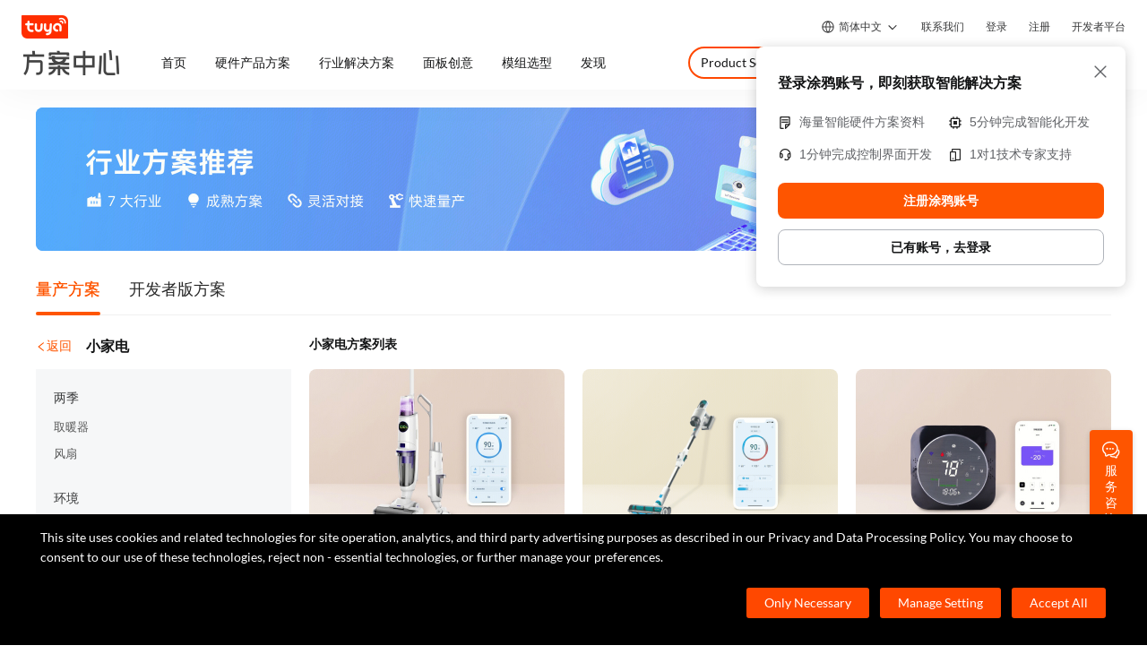

--- FILE ---
content_type: text/html; charset=utf-8
request_url: https://solution.tuya.com/category/84075?f=wwwnav
body_size: 37947
content:
<!DOCTYPE html><html lang="en"><head><meta charSet="utf-8"/><meta name="viewport" content="width=device-width"/><title>Smart 小家电 Solution | Smart 小家电 Device Solution | Smart 小家电 Product Solution Design - Tuya</title><meta name="keywords" content="Smart 小家电 Solution | Smart 小家电 Device Solution | Smart 小家电 Product Solution Design - Tuya"/><meta name="description" content="Tuya is a global cloud developer platform, providing customers with smart 小家电 solutions, smart 小家电 program design, and smart 小家电 program development services. Customers with smart 小家电 solution requirements are welcome to consult Tuya. As a smart 小家电 solution company, Tuya will help you achieve fast delivery."/><meta name="next-head-count" content="5"/><meta charSet="utf-8"/><meta content="always" name="referrer"/><script>window.__region__="us"</script><script>var _hmt = _hmt || [];
              (function() {
                var _te_t = document.createElement("script");
                  _te_t.src = "https://tytm.tuyaus.com/project/js?id=42";
                  _te_t.async = true;
                  var _te_s = document.getElementsByTagName("script")[0];
                  _te_s.parentNode.insertBefore(_te_t, _te_s);
              })();</script><script async="" src="https://eustatic7f2e65.cdn5th.com/static/th-lib/trust-sdk/trust.js?key=2f45511a-798e-4d34-ad6d-6bf891bd0c8a&amp;lang=en&amp;appId=solution"></script><meta http-equiv="x-ua-compatible" content="ie=edge, chrome=1"/><meta name="renderer" content="webkit|ie-comp|ie-stand"/><script async="" src="https://static.geetest.com/static/tools/gt.js"></script><script async="" src="https://res.wx.qq.com/open/js/jweixin-1.6.0.js"></script><link rel="icon" href="https://static1.tuyacn.com/static/eupheme/favicon.ico" type="image/x-icon"/><link rel="preload" href="https://static1.tuyaus.com/static/solution/_next/static/chunks/styles.02a2d00a.css" as="style"/><link rel="stylesheet" href="https://static1.tuyaus.com/static/solution/_next/static/chunks/styles.02a2d00a.css" data-n-g=""/><noscript data-n-css=""></noscript><script defer="" nomodule="" src="https://static1.tuyaus.com/static/solution/_next/static/chunks/polyfills-c67a75d1b6f99dc8.js"></script><script defer="" src="https://static1.tuyaus.com/static/solution/_next/static/chunks/790c9a20.a41128d884acc8e5.js"></script><script defer="" src="https://static1.tuyaus.com/static/solution/_next/static/chunks/2716-052eb2243cb77baf.js"></script><script defer="" src="https://static1.tuyaus.com/static/solution/_next/static/chunks/5495-2c2c938d2582ef1a.js"></script><script defer="" src="https://static1.tuyaus.com/static/solution/_next/static/chunks/2074-0cb5da05ebd3c23a.js"></script><script defer="" src="https://static1.tuyaus.com/static/solution/_next/static/chunks/7914-b8b048e9d224fb0b.js"></script><script defer="" src="https://static1.tuyaus.com/static/solution/_next/static/chunks/2948-d908b8a7eef11e53.js"></script><script defer="" src="https://static1.tuyaus.com/static/solution/_next/static/chunks/3382-5ee9445187aa0eb3.js"></script><script defer="" src="https://static1.tuyaus.com/static/solution/_next/static/chunks/1033-9096c101d6a3d73f.js"></script><script defer="" src="https://static1.tuyaus.com/static/solution/_next/static/chunks/4055-a968980944373914.js"></script><script defer="" src="https://static1.tuyaus.com/static/solution/_next/static/chunks/6682-f9567e8f4856f8d2.js"></script><script defer="" src="https://static1.tuyaus.com/static/solution/_next/static/chunks/9595-4ce79f4798e8c548.js"></script><script defer="" src="https://static1.tuyaus.com/static/solution/_next/static/chunks/7168.181464d1f376389d.js"></script><script defer="" src="https://static1.tuyaus.com/static/solution/_next/static/chunks/515.d3559895014b53eb.js"></script><script defer="" src="https://static1.tuyaus.com/static/solution/_next/static/chunks/4456.98afe9a44532009c.js"></script><script defer="" src="https://static1.tuyaus.com/static/solution/_next/static/chunks/136-cfbb6417540257f2.js"></script><script defer="" src="https://static1.tuyaus.com/static/solution/_next/static/chunks/6821-862583002ebb8008.js"></script><script defer="" src="https://static1.tuyaus.com/static/solution/_next/static/chunks/6980.a495d8a96afab581.js"></script><script defer="" src="https://static1.tuyaus.com/static/solution/_next/static/chunks/513.87f131dd1a24b5c2.js"></script><script defer="" src="https://static1.tuyaus.com/static/solution/_next/static/chunks/7637.2324d096f4bd03b7.js"></script><script defer="" src="https://static1.tuyaus.com/static/solution/_next/static/chunks/9730.23a91f591666f9cb.js"></script><script defer="" src="https://static1.tuyaus.com/static/solution/_next/static/chunks/4165.3090066032a5535b.js"></script><script src="https://static1.tuyaus.com/static/solution/_next/static/chunks/webpack-37afde3ee8f71ab7.js" defer=""></script><script src="https://static1.tuyaus.com/static/solution/_next/static/chunks/framework-09f3afa64952aba4.js" defer=""></script><script src="https://static1.tuyaus.com/static/solution/_next/static/chunks/main-4f1faaca56d90ec2.js" defer=""></script><script src="https://static1.tuyaus.com/static/solution/_next/static/chunks/styles-cb4b7ccc998c0697.js" defer=""></script><script src="https://static1.tuyaus.com/static/solution/_next/static/chunks/pages/_app-680240f25bef3597.js" defer=""></script><script src="https://static1.tuyaus.com/static/solution/_next/static/chunks/pages/category/%5Bid%5D-ae78db6de093c683.js" defer=""></script><script src="https://static1.tuyaus.com/static/solution/_next/static/7fFVMbczOJTapVvn6kR0z/_buildManifest.js" defer=""></script><script src="https://static1.tuyaus.com/static/solution/_next/static/7fFVMbczOJTapVvn6kR0z/_ssgManifest.js" defer=""></script></head><body><div id="__next" data-reactroot=""><div id="__ty_protal_header__" class="typ-header typ-theme-common typ-theme-solution typh-double typh-sticky typh-opaque header_1UzJe"><div class="typh-roof"><div class="typh-roof-site"><a href="https://www.tuya.com"><div class="tyw-mode-light tyw-color-gray3 earthV2-font earthV2-font-v2 earthV2-font-v2-en-c2-regular">Tuya.com</div></a></div><div class="typh-roof-operation"><div class="typh-menu-btn"><div class="typh-menu-btn-text"><svg viewBox="0 0 24 24" fill="none" version="1.1" xmlns="http://www.w3.org/2000/svg" class="typh-menu-icon"><path fill-rule="evenodd" clip-rule="evenodd" d="M12 22C17.5228 22 22 17.5228 22 12C22 6.47715 17.5228 2 12 2C6.47715 2 2 6.47715 2 12C2 17.5228 6.47715 22 12 22ZM8.01192 12.7C8.13154 16.1989 9.14038 19.1374 10.5308 20.3735C6.76107 19.7166 3.84437 16.5762 3.52841 12.7H8.01192ZM9.41279 12.7C9.48782 14.7442 9.88714 16.5269 10.4509 17.7954C10.7653 18.5028 11.1034 18.9886 11.4082 19.2786C11.7057 19.5617 11.9032 19.6 12 19.6C12.0968 19.6 12.2943 19.5617 12.5918 19.2786C12.8966 18.9886 13.2347 18.5028 13.5491 17.7954C14.1129 16.5269 14.5122 14.7442 14.5872 12.7H9.41279ZM14.5872 11.3H9.41279C9.48783 9.25579 9.88714 7.47311 10.4509 6.20463C10.7653 5.49722 11.1034 5.01142 11.4082 4.72142C11.7057 4.43828 11.9032 4.4 12 4.4C12.0968 4.4 12.2943 4.43828 12.5918 4.72142C12.8966 5.01142 13.2347 5.49722 13.5491 6.20463C14.1129 7.47311 14.5122 9.25579 14.5872 11.3ZM15.9881 12.7C15.8685 16.1989 14.8596 19.1374 13.4692 20.3735C17.2389 19.7166 20.1556 16.5762 20.4716 12.7H15.9881ZM20.4716 11.3H15.9881C15.8685 7.80113 14.8596 4.86258 13.4692 3.62651C17.2389 4.28336 20.1556 7.42376 20.4716 11.3ZM8.01192 11.3H3.52841C3.84439 7.42376 6.76108 4.28337 10.5308 3.62651C9.14038 4.86258 8.13155 7.80113 8.01192 11.3Z" fill="#000"></path></svg><span class="tyw-mode-light tyw-color-gray3 earthV2-font earthV2-font-v2 earthV2-font-v2-en-c2-regular">English</span><svg class="typh-menu-btn-icon" viewBox="0 0 24 24" xmlns="http://www.w3.org/2000/svg"><path d="M12.5703 16.6314C12.5687 16.6331 12.567 16.6348 12.5653 16.6364C12.2139 16.9879 11.644 16.9879 11.2926 16.6364L5.36358 10.7074C5.01211 10.356 5.01211 9.78613 5.36358 9.43465C5.71505 9.08318 6.2849 9.08318 6.63637 9.43465L11.9289 14.7272L17.3636 9.29253C17.7151 8.94106 18.2849 8.94106 18.6364 9.29253C18.9879 9.64401 18.9879 10.2139 18.6364 10.5653L12.5703 16.6314Z"></path></svg></div><div class="typh-menu-btn-box"><div><div class="typh-menu-btn-item"><div class="tyw-mode-light tyw-color-gray3 earthV2-font earthV2-font-v2 earthV2-font-v2-en-c2-regular">English</div></div><div class="typh-menu-btn-item"><div class="tyw-mode-light tyw-color-gray3 earthV2-font earthV2-font-v2 earthV2-font-v2-en-c2-regular">简体中文</div></div></div></div></div><div class="typh-btn"><div class="tyw-mode-light tyw-color-gray3 earthV2-font earthV2-font-v2 earthV2-font-v2-en-c2-regular">Contact Us</div></div><div class="typh-btn"><div class="tyw-mode-light tyw-color-gray3 earthV2-font earthV2-font-v2 earthV2-font-v2-en-c2-regular">Log In</div></div><div class="typh-btn"><div class="tyw-mode-light tyw-color-gray3 earthV2-font earthV2-font-v2 earthV2-font-v2-en-c2-regular">Register</div></div><div class="typh-btn"><div class="tyw-mode-light tyw-color-gray3 earthV2-font earthV2-font-v2 earthV2-font-v2-en-c2-regular">Developer Platform</div></div></div></div><div class="typh-logo typh-logo-double typh-logo-sup"><a href="//www.tuya.com" class="typh-logo-main typh-logo-pair"><img src="[data-uri]" alt="tuya"/></a><a href="/" class="typh-logo-assistant"><img src="https://static1.tuyaus.com/static/solution/_next/static/img/37bd24f730cc020846b51df00ea816de.png" alt="logo"/></a></div><div class="typh-operation"><div class="typh-operation-pc"><div class="typh-menu-btn"><div class="typh-menu-btn-text"><svg viewBox="0 0 24 24" fill="none" version="1.1" xmlns="http://www.w3.org/2000/svg" class="typh-menu-icon"><path fill-rule="evenodd" clip-rule="evenodd" d="M12 22C17.5228 22 22 17.5228 22 12C22 6.47715 17.5228 2 12 2C6.47715 2 2 6.47715 2 12C2 17.5228 6.47715 22 12 22ZM8.01192 12.7C8.13154 16.1989 9.14038 19.1374 10.5308 20.3735C6.76107 19.7166 3.84437 16.5762 3.52841 12.7H8.01192ZM9.41279 12.7C9.48782 14.7442 9.88714 16.5269 10.4509 17.7954C10.7653 18.5028 11.1034 18.9886 11.4082 19.2786C11.7057 19.5617 11.9032 19.6 12 19.6C12.0968 19.6 12.2943 19.5617 12.5918 19.2786C12.8966 18.9886 13.2347 18.5028 13.5491 17.7954C14.1129 16.5269 14.5122 14.7442 14.5872 12.7H9.41279ZM14.5872 11.3H9.41279C9.48783 9.25579 9.88714 7.47311 10.4509 6.20463C10.7653 5.49722 11.1034 5.01142 11.4082 4.72142C11.7057 4.43828 11.9032 4.4 12 4.4C12.0968 4.4 12.2943 4.43828 12.5918 4.72142C12.8966 5.01142 13.2347 5.49722 13.5491 6.20463C14.1129 7.47311 14.5122 9.25579 14.5872 11.3ZM15.9881 12.7C15.8685 16.1989 14.8596 19.1374 13.4692 20.3735C17.2389 19.7166 20.1556 16.5762 20.4716 12.7H15.9881ZM20.4716 11.3H15.9881C15.8685 7.80113 14.8596 4.86258 13.4692 3.62651C17.2389 4.28336 20.1556 7.42376 20.4716 11.3ZM8.01192 11.3H3.52841C3.84439 7.42376 6.76108 4.28337 10.5308 3.62651C9.14038 4.86258 8.13155 7.80113 8.01192 11.3Z" fill="#000"></path></svg><span class="tyw-mode-light tyw-color-gray3 earthV2-font earthV2-font-v2 earthV2-font-v2-en-c2-regular">English</span><svg class="typh-menu-btn-icon" viewBox="0 0 24 24" xmlns="http://www.w3.org/2000/svg"><path d="M12.5703 16.6314C12.5687 16.6331 12.567 16.6348 12.5653 16.6364C12.2139 16.9879 11.644 16.9879 11.2926 16.6364L5.36358 10.7074C5.01211 10.356 5.01211 9.78613 5.36358 9.43465C5.71505 9.08318 6.2849 9.08318 6.63637 9.43465L11.9289 14.7272L17.3636 9.29253C17.7151 8.94106 18.2849 8.94106 18.6364 9.29253C18.9879 9.64401 18.9879 10.2139 18.6364 10.5653L12.5703 16.6314Z"></path></svg></div><div class="typh-menu-btn-box"><div><div class="typh-menu-btn-item"><div class="tyw-mode-light tyw-color-gray3 earthV2-font earthV2-font-v2 earthV2-font-v2-en-c2-regular">English</div></div><div class="typh-menu-btn-item"><div class="tyw-mode-light tyw-color-gray3 earthV2-font earthV2-font-v2 earthV2-font-v2-en-c2-regular">简体中文</div></div></div></div></div><div class="typh-btn"><div class="tyw-mode-light tyw-color-gray3 earthV2-font earthV2-font-v2 earthV2-font-v2-en-c2-regular">Contact Us</div></div><div class="typh-btn"><div class="tyw-mode-light tyw-color-gray3 earthV2-font earthV2-font-v2 earthV2-font-v2-en-c2-regular">Log In</div></div><div class="typh-btn"><div class="tyw-mode-light tyw-color-gray3 earthV2-font earthV2-font-v2 earthV2-font-v2-en-c2-regular">Register</div></div><div class="typh-btn"><div class="tyw-mode-light tyw-color-gray3 earthV2-font earthV2-font-v2 earthV2-font-v2-en-c2-regular">Developer Platform</div></div></div><div class="typh-operation-mb"><div class="ty-mb-menu-button "><span></span><span></span><span></span></div><div class="ty-mobile-menu " style="top:"><div class="ty-mobile-menu-box"><div><div class=""><div class="ty-mobile-menu-list-1"><div class="ty-mobile-menu-title"><a class="ty-menu-link" target="_self" style="cursor:default"><div class="tyw-mode-light tyw-color-gray2 ty-mobile-menu-title-font earthV2-font earthV2-font-v2 earthV2-font-v2-en-s6-bold" type="subtitle">Home</div></a></div></div><div class="ty-mobile-menu-list-1"><div class="ty-mobile-menu-title"><a class="ty-menu-link" target="_self" style="cursor:default"><div class="tyw-mode-light tyw-color-gray2 ty-mobile-menu-title-font earthV2-font earthV2-font-v2 earthV2-font-v2-en-s6-bold" type="subtitle">Product Solutions</div></a></div></div><div class="ty-mobile-menu-list-1"><div class="ty-mobile-menu-title"><a href="/panel/all" class="ty-menu-link" target="_self" style="cursor:pointer"><div class="tyw-mode-light tyw-color-gray2 ty-mobile-menu-title-font earthV2-font earthV2-font-v2 earthV2-font-v2-en-s6-bold" type="subtitle">Panel Designing</div></a></div></div><div class="ty-mobile-menu-list-1"><div class="ty-mobile-menu-title"><a href="/hardwareSelection" class="ty-menu-link" target="_self" style="cursor:pointer"><div class="tyw-mode-light tyw-color-gray2 ty-mobile-menu-title-font earthV2-font earthV2-font-v2 earthV2-font-v2-en-s6-bold" type="subtitle">Hardware Selection</div></a></div></div></div></div></div></div></div></div><div class="typh-menu typh-menu-double typh-menu-logo"><div class="typh-logo typh-logo-double typh-logo-sub"><a href="/" class="typh-logo-main typh-logo-pair"><img src="[data-uri]" alt="tuya"/></a><a href="/" class="typh-logo-assistant"><img src="https://static1.tuyaus.com/static/solution/_next/static/img/37bd24f730cc020846b51df00ea816de.png" alt="logo"/></a></div><div class="style_typh-menu-scroll-container__3573J typh-menu-scroll-container typh-menu-box"><div class="style_scroll-indicator__LZIQu style_scroll-indicator-left___PBwK style_hidden__lgeaT"><svg viewBox="0 0 24 24" version="1.1" xmlns="http://www.w3.org/2000/svg"><path d="M15.6025 11.5296C15.6041 11.5313 15.6058 11.533 15.6075 11.5346C15.959 11.8861 15.959 12.4559 15.6075 12.8074L9.67851 18.7364C9.32704 19.0879 8.75719 19.0879 8.40572 18.7364C8.05425 18.3849 8.05425 17.8151 8.40572 17.4636L13.6983 12.171L8.2636 6.73636C7.91213 6.38489 7.91213 5.81504 8.2636 5.46357C8.61508 5.1121 9.18492 5.1121 9.5364 5.46357L15.6025 11.5296Z"></path></svg></div><div class="style_items-wrapper__5PRDD"><div class="typh-menu-item"><a href="/" class="ty-menu-link ty-menu-link-hover typh-menu-title" target="_self" style="cursor:pointer"><div class="tyw-mode-light tyw-color-gray3 typh-menu-title-font earthV2-font earthV2-font-v2 earthV2-font-v2-en-b3-regular">Home</div></a></div><div class="typh-menu-item"><a href="/category/all" class="ty-menu-link ty-menu-link-hover typh-menu-title" target="_self" style="cursor:pointer"><div class="tyw-mode-light tyw-color-gray3 typh-menu-title-font earthV2-font earthV2-font-v2 earthV2-font-v2-en-b3-regular">Product Solutions</div></a></div><div class="typh-menu-item"><a href="/panel/all" class="ty-menu-link ty-menu-link-hover typh-menu-title" target="_self" style="cursor:pointer"><div class="tyw-mode-light tyw-color-gray3 typh-menu-title-font earthV2-font earthV2-font-v2 earthV2-font-v2-en-b3-regular">Panel Designing</div></a></div><div class="typh-menu-item"><a href="/hardwareSelection" class="ty-menu-link ty-menu-link-hover typh-menu-title" target="_self" style="cursor:pointer"><div class="tyw-mode-light tyw-color-gray3 typh-menu-title-font earthV2-font earthV2-font-v2 earthV2-font-v2-en-b3-regular">Hardware Selection</div></a></div></div><div class="style_scroll-indicator__LZIQu style_scroll-indicator-right__2k-GW style_hidden__lgeaT"><svg viewBox="0 0 24 24" version="1.1" xmlns="http://www.w3.org/2000/svg"><path d="M15.6025 11.5296C15.6041 11.5313 15.6058 11.533 15.6075 11.5346C15.959 11.8861 15.959 12.4559 15.6075 12.8074L9.67851 18.7364C9.32704 19.0879 8.75719 19.0879 8.40572 18.7364C8.05425 18.3849 8.05425 17.8151 8.40572 17.4636L13.6983 12.171L8.2636 6.73636C7.91213 6.38489 7.91213 5.81504 8.2636 5.46357C8.61508 5.1121 9.18492 5.1121 9.5364 5.46357L15.6025 11.5296Z"></path></svg></div></div><div class="typh-operation-sub typh-operation-sub-double"><div class="typh-search-box typh-search-commerce typh-search-btn-auto typh-search-btn-auto-cate"><div class="typh-search-menu"><div class="typh-search-menu-text"><div class="tyw-mode-light tyw-color-gray3 earthV2-font earthV2-font-v2 earthV2-font-v2-en-c1-regular">Product Solutions</div></div><svg class="typh-search-menu-icon" viewBox="0 0 24 24" xmlns="http://www.w3.org/2000/svg"><path d="M12.5703 16.6314C12.5687 16.6331 12.567 16.6348 12.5653 16.6364C12.2139 16.9879 11.644 16.9879 11.2926 16.6364L5.36358 10.7074C5.01211 10.356 5.01211 9.78613 5.36358 9.43465C5.71505 9.08318 6.2849 9.08318 6.63637 9.43465L11.9289 14.7272L17.3636 9.29253C17.7151 8.94106 18.2849 8.94106 18.6364 9.29253C18.9879 9.64401 18.9879 10.2139 18.6364 10.5653L12.5703 16.6314Z"></path></svg><div class="typh-search-menu-options"><div><div class="tyw-mode-light tyw-color-gray3 earthV2-font earthV2-font-v2 earthV2-font-v2-en-c1-regular">Product Solutions</div></div><div><div class="tyw-mode-light tyw-color-gray3 earthV2-font earthV2-font-v2 earthV2-font-v2-en-c1-regular">Panels</div></div><div><div class="tyw-mode-light tyw-color-gray3 earthV2-font earthV2-font-v2 earthV2-font-v2-en-c1-regular">Hardwares</div></div></div></div><div class="typh-search-input"><form style="width:100%;height:100%"><input type="search" placeholder="Search for Product Solutions" value=""/></form></div><div class="typh-search-btn"><svg class="typh-search-icon" viewBox="0 0 24 24" version="1.1" xmlns="http://www.w3.org/2000/svg"><path fill-rule="evenodd" clip-rule="evenodd" d="M16.6177 18.0319C15.078 19.2635 13.125 20 11 20C6.02944 20 2 15.9706 2 11C2 6.02944 6.02944 2 11 2C15.9706 2 20 6.02944 20 11C20 13.125 19.2635 15.078 18.0319 16.6177L21.7072 20.2929C22.0977 20.6834 22.0977 21.3166 21.7072 21.7071C21.3166 22.0976 20.6835 22.0976 20.293 21.7071L16.6177 18.0319ZM18.2 11C18.2 14.9764 14.9764 18.2 11 18.2C7.02355 18.2 3.8 14.9764 3.8 11C3.8 7.02355 7.02355 3.8 11 3.8C14.9764 3.8 18.2 7.02355 18.2 11Z"></path></svg></div></div></div><div class="typh-menu-mask "></div></div><div class="typh-search"><div class="typh-search-box"><div class="typh-search-input"><form style="width:100%;height:100%"><input type="search" placeholder="Search" value=""/></form></div><div class="typh-search-btn"><svg class="typh-search-icon" viewBox="0 0 24 24" version="1.1" xmlns="http://www.w3.org/2000/svg"><path fill-rule="evenodd" clip-rule="evenodd" d="M16.6177 18.0319C15.078 19.2635 13.125 20 11 20C6.02944 20 2 15.9706 2 11C2 6.02944 6.02944 2 11 2C15.9706 2 20 6.02944 20 11C20 13.125 19.2635 15.078 18.0319 16.6177L21.7072 20.2929C22.0977 20.6834 22.0977 21.3166 21.7072 21.7071C21.3166 22.0976 20.6835 22.0976 20.293 21.7071L16.6177 18.0319ZM18.2 11C18.2 14.9764 14.9764 18.2 11 18.2C7.02355 18.2 3.8 14.9764 3.8 11C3.8 7.02355 7.02355 3.8 11 3.8C14.9764 3.8 18.2 7.02355 18.2 11Z"></path></svg></div></div><div class="typh-search-cancel"><div class="tyw-mode-light tyw-color-gray3 earthV2-font earthV2-font-v2 earthV2-font-v2-en-b3-regular">Cancel</div></div></div></div><main class="appContent_uh-EY"><div class="solutionWrapper_3b0Tf"><div class="pcSwiperBannerWrapper_3D5ec" style="margin-top:-20px"><div class="pcSwiperBannerContent_1sho7" style="height:160px"><div class="swiperBannerWrapper_1MqNj"><div class="swiper-container"><div class="swiper-wrapper"><div class="swiper-slide swiper-slide-duplicate" data-swiper-slide-index="0"><a href="https://solution.tuya.com/cn/topics/TopicList" target="_blank" rel="noreferrer" class="swiperBannerHref_3YtcA"><div class="imgWrap_1zlRe"><img src="https://imagesd.tuyaus.com/oceanus/image/b09629a2-a26a-5f7f-ac95-888b3f9240b8.jpg?process=image/resize,w_2400,h_320"/></div></a></div><div class="swiper-slide" data-swiper-slide-index="0"><a href="https://solution.tuya.com/cn/topics/TopicList" target="_blank" rel="noreferrer" class="swiperBannerHref_3YtcA"><div class="imgWrap_1zlRe"><img src="https://imagesd.tuyaus.com/oceanus/image/b09629a2-a26a-5f7f-ac95-888b3f9240b8.jpg?process=image/resize,w_2400,h_320"/></div></a></div><div class="swiper-slide swiper-slide-duplicate" data-swiper-slide-index="0"><a href="https://solution.tuya.com/cn/topics/TopicList" target="_blank" rel="noreferrer" class="swiperBannerHref_3YtcA"><div class="imgWrap_1zlRe"><img src="https://imagesd.tuyaus.com/oceanus/image/b09629a2-a26a-5f7f-ac95-888b3f9240b8.jpg?process=image/resize,w_2400,h_320"/></div></a></div></div></div></div></div></div><div class="ant-tabs ant-tabs-top"><div role="tablist" class="ant-tabs-nav"><div class="ant-tabs-nav-wrap"><div class="ant-tabs-nav-list" style="transform:translate(0px, 0px)"><div data-node-key="0" class="ant-tabs-tab ant-tabs-tab-active"><div role="tab" aria-selected="true" class="ant-tabs-tab-btn" tabindex="0">For Production
</div></div><div data-node-key="1" class="ant-tabs-tab"><div role="tab" aria-selected="false" class="ant-tabs-tab-btn" tabindex="0">For Prototype</div></div><div class="ant-tabs-ink-bar ant-tabs-ink-bar-animated"></div></div></div><div class="ant-tabs-nav-operations ant-tabs-nav-operations-hidden"><button type="button" class="ant-tabs-nav-more" style="visibility:hidden;order:1" tabindex="-1" aria-hidden="true" aria-haspopup="listbox" aria-controls="null-more-popup" id="null-more" aria-expanded="false"><span role="img" aria-label="ellipsis" class="anticon anticon-ellipsis"><svg viewBox="64 64 896 896" focusable="false" data-icon="ellipsis" width="1em" height="1em" fill="currentColor" aria-hidden="true"><path d="M176 511a56 56 0 10112 0 56 56 0 10-112 0zm280 0a56 56 0 10112 0 56 56 0 10-112 0zm280 0a56 56 0 10112 0 56 56 0 10-112 0z"></path></svg></span></button></div></div><div class="ant-tabs-content-holder"><div class="ant-tabs-content ant-tabs-content-top"><div role="tabpanel" tabindex="0" aria-hidden="false" class="ant-tabs-tabpane ant-tabs-tabpane-active"></div></div></div></div><div class="solutionContent_1Vmi-"><div class="solutionCategoryWrapper_B0wmA"><div class="solutionCategoryHeader_f3z-V"><div class="solutionCategoryHeaderBackBtn_3D5iS"><span role="img" aria-label="left" class="anticon anticon-left"><svg viewBox="64 64 896 896" focusable="false" data-icon="left" width="1em" height="1em" fill="currentColor" aria-hidden="true"><path d="M724 218.3V141c0-6.7-7.7-10.4-12.9-6.3L260.3 486.8a31.86 31.86 0 000 50.3l450.8 352.1c5.3 4.1 12.9.4 12.9-6.3v-77.3c0-4.9-2.3-9.6-6.1-12.6l-360-281 360-281.1c3.8-3 6.1-7.7 6.1-12.6z"></path></svg></span>back</div><div class="solutionCategoryHeaderText_2WhsY">小家电</div></div><div class="solutionCategoryBody_244Nj"><div class="categoryGroup_3wbHI"><a href="/category/84076?type=mass"><div class="categoryGroupParentItem_1QNGT">两季</div></a><div class="categoryGroupChildItem_3MDZ8">取暖器</div><div class="categoryGroupChildItem_3MDZ8">风扇</div></div><div class="categoryGroup_3wbHI"><a href="/category/84086?type=mass"><div class="categoryGroupParentItem_1QNGT">环境</div></a><div class="categoryGroupChildItem_3MDZ8">香薰机</div><div class="categoryGroupChildItem_3MDZ8">加湿器</div><div class="categoryGroupChildItem_3MDZ8">除湿机</div><div class="categoryGroupChildItem_3MDZ8">空气净化器</div></div><div class="categoryGroup_3wbHI"><a href="/category/84091?type=mass"><div class="categoryGroupParentItem_1QNGT">清洁</div></a><div class="categoryGroupChildItem_3MDZ8">扫地机器人</div><div class="categoryGroupChildItem_3MDZ8">吸尘器</div><div class="categoryGroupChildItem_3MDZ8">手持推杆洗地机</div></div><div class="categoryGroup_3wbHI"><a href="/category/84096?type=mass"><div class="categoryGroupParentItem_1QNGT">暖通</div></a><div class="categoryGroupChildItem_3MDZ8">温控器</div><div class="categoryGroupChildItem_3MDZ8">温控阀</div></div><div class="categoryGroup_3wbHI"><a href="/category/84103?type=mass"><div class="categoryGroupParentItem_1QNGT">电机</div></a><div class="categoryGroupChildItem_3MDZ8">窗帘</div></div><div class="categoryGroup_3wbHI"><a href="/category/84113?type=mass"><div class="categoryGroupParentItem_1QNGT">宠物</div></a><div class="categoryGroupChildItem_3MDZ8">宠物喂食器</div><div class="categoryGroupChildItem_3MDZ8">宠物饮水机</div></div><div class="categoryGroup_3wbHI"><a href="/category/84130?type=mass"><div class="categoryGroupParentItem_1QNGT">母婴</div></a><div class="categoryGroupChildItem_3MDZ8">吸奶器</div></div><div class="categoryGroup_3wbHI"><a href="/category/84141?type=mass"><div class="categoryGroupParentItem_1QNGT">卫浴</div></a><div class="categoryGroupChildItem_3MDZ8">毛巾架</div><div class="categoryGroupChildItem_3MDZ8">智能马桶</div></div></div></div><div class="solutionListWrapper_7uRtu"><div class="solutionListHeader_373Bf">小家电 Solution List</div><div><div><a class="solutionCardItem_2j3i7 solutionCardWrapper_2Px03 SolutionCardItem" href="/projects/CMbaekh3huumo5" target="_blank" rel="noreferrer"><div class="solutionCardImage_2M8K2"><div class="imgWrap_1zlRe"><img src="https://imagesd.tuyaus.com/oceanus/image/c82639e7-3280-5fcf-a697-bdd327ca816b.jpeg?process=image/resize,w_570,h_400"/></div></div><div class="title_vovFv earth-font earth-font-v2 earth-font-v2-en-s6-bold">手持推杆洗地机智能化方案</div><div class="subTitle_Y4bce earth-font earth-font-v2 earth-font-v2-en-c1-regular">脏污程度显示 | 一键自清洁 | 多模式控制 | 多语音播报</div></a><a class="solutionCardItem_2j3i7 solutionCardWrapper_2Px03 SolutionCardItem" href="/projects/CMbadsikrv92jy" target="_blank" rel="noreferrer"><div class="solutionCardImage_2M8K2"><div class="imgWrap_1zlRe"><img src="https://imagesd.tuyaus.com/oceanus/image/82e22f7a-9814-5bc4-8693-80aa57025356.png?process=image/resize,w_570,h_400"/></div></div><div class="title_vovFv earth-font earth-font-v2 earth-font-v2-en-s6-bold">吸尘器智能化方案</div><div class="subTitle_Y4bce earth-font earth-font-v2 earth-font-v2-en-c1-regular">脏污程度显示 | 多模式控制 | 刷头类型显示 | 多语音播报</div></a><a class="solutionCardItem_2j3i7 solutionCardWrapper_2Px03 SolutionCardItem" href="/projects/CMay8geu85odny" target="_blank" rel="noreferrer"><div class="solutionCardImage_2M8K2"><div class="imgWrap_1zlRe"><img src="https://imagesd.tuyaus.com/oceanus/image/a897ae15-7784-5ff8-91a1-00c72c3473d5.jpg?process=image/resize,w_570,h_400"/></div></div><div class="title_vovFv earth-font earth-font-v2 earth-font-v2-en-s6-bold">采暖温控器</div><div class="subTitle_Y4bce earth-font earth-font-v2 earth-font-v2-en-c1-regular">智能模式 | 周编程 | 快速加热 | 数据统计</div></a><a class="solutionCardItem_2j3i7 solutionCardWrapper_2Px03 SolutionCardItem" href="/projects/CMaovk07obfty4" target="_blank" rel="noreferrer"><div class="solutionCardImage_2M8K2"><div class="imgWrap_1zlRe"><img src="https://imagesd.tuyaus.com/oceanus/image/10ba482d-9b3a-5855-bff3-08282151fb55.png?process=image/resize,w_570,h_400"/></div></div><div class="title_vovFv earth-font earth-font-v2 earth-font-v2-en-s6-bold">除湿机智能化方案</div><div class="subTitle_Y4bce earth-font earth-font-v2 earth-font-v2-en-c1-regular">自定义控制面板|三色湿度显示|智能提醒</div></a><a class="solutionCardItem_2j3i7 solutionCardWrapper_2Px03 SolutionCardItem" href="/projects/CMaj4jbtdbtro6" target="_blank" rel="noreferrer"><div class="solutionCardImage_2M8K2"><div class="imgWrap_1zlRe"><img src="https://imagesd.tuyaus.com/oceanus/image/8c58bffe-ab86-58d6-97c5-a81df569d9ac.png?process=image/resize,w_570,h_400"/></div></div><div class="title_vovFv earth-font earth-font-v2 earth-font-v2-en-s6-bold">吸奶器智能化方案</div><div class="subTitle_Y4bce earth-font earth-font-v2 earth-font-v2-en-c1-regular">模式切换|档位调节|记忆功能|电量监控|奶量统计|语音控制|吸奶提醒|电量提醒</div></a><a class="solutionCardItem_2j3i7 solutionCardWrapper_2Px03 SolutionCardItem" href="/projects/CMa9qs4q4vty02" target="_blank" rel="noreferrer"><div class="solutionCardImage_2M8K2"><div class="imgWrap_1zlRe"><img src="https://imagesd.tuyaus.com/oceanus/image/982e297b-c0a1-5ee6-8d75-1af3ca4b9c9a.jpg?process=image/resize,w_570,h_400"/></div></div><div class="title_vovFv earth-font earth-font-v2 earth-font-v2-en-s6-bold">电热毛巾架智能化方案</div><div class="subTitle_Y4bce earth-font earth-font-v2 earth-font-v2-en-c1-regular">毛巾衣物烘干杀菌｜取暖加热｜远程控制｜智能预约</div></a><a class="solutionCardItem_2j3i7 solutionCardWrapper_2Px03 SolutionCardItem" href="/projects/CMa9m03u0sjc5p" target="_blank" rel="noreferrer"><div class="solutionCardImage_2M8K2"><div class="imgWrap_1zlRe"><img src="https://imagesd.tuyaus.com/oceanus/image/41834cc4-acb9-5bbc-93a1-9000823c04e6.jpg?process=image/resize,w_570,h_400"/></div></div><div class="title_vovFv earth-font earth-font-v2 earth-font-v2-en-s6-bold">空气净化器智能化方案</div><div class="subTitle_Y4bce earth-font earth-font-v2 earth-font-v2-en-c1-regular">App实时操控|实时空气监测|多档定时|提醒消息推送|三方语音控制</div></a><a class="solutionCardItem_2j3i7 solutionCardWrapper_2Px03 SolutionCardItem" href="/projects/CMa9lw3x01hn2v" target="_blank" rel="noreferrer"><div class="solutionCardImage_2M8K2"><div class="imgWrap_1zlRe"><img src="https://imagesd.tuyaus.com/oceanus/image/f2723ee3-f365-59e1-8460-87e8e5a38e21.jpg?process=image/resize,w_570,h_400"/></div></div><div class="title_vovFv earth-font earth-font-v2 earth-font-v2-en-s6-bold">香薰机智能化方案</div><div class="subTitle_Y4bce earth-font earth-font-v2 earth-font-v2-en-c1-regular">App实时操控|七彩夜灯|预约定时香薰|消息推送|语音控制</div></a><a class="solutionCardItem_2j3i7 solutionCardWrapper_2Px03 SolutionCardItem" href="/projects/CMa9in9a7xb2vu" target="_blank" rel="noreferrer"><div class="solutionCardImage_2M8K2"><div class="imgWrap_1zlRe"><img src="https://imagesd.tuyaus.com/oceanus/image/9da40632-099b-54a6-9cdb-108a0ded98bf.jpg?process=image/resize,w_570,h_400"/></div></div><div class="title_vovFv earth-font earth-font-v2 earth-font-v2-en-s6-bold">加湿器智能化方案</div><div class="subTitle_Y4bce earth-font earth-font-v2 earth-font-v2-en-c1-regular">实时操控|空气监测|多档定时|消息推送|语音控制</div></a><a class="solutionCardItem_2j3i7 solutionCardWrapper_2Px03 SolutionCardItem" href="/projects/CMa6rbnjhitahd" target="_blank" rel="noreferrer"><div class="solutionCardImage_2M8K2"><div class="imgWrap_1zlRe"><img src="https://imagesd.tuyaus.com/oceanus/image/7127f0e0-31f2-5e53-8be3-7a41e71632e6.jpg?process=image/resize,w_570,h_400"/></div></div><div class="title_vovFv earth-font earth-font-v2 earth-font-v2-en-s6-bold">窗帘智能化方案</div><div class="subTitle_Y4bce earth-font earth-font-v2 earth-font-v2-en-c1-regular">定时开合 | 语音控制 | 精准控制 | 喜爱位置 | 停电手拉</div></a><a class="solutionCardItem_2j3i7 solutionCardWrapper_2Px03 SolutionCardItem" href="/projects/CMa52g0wdxw6yh" target="_blank" rel="noreferrer"><div class="solutionCardImage_2M8K2"><div class="imgWrap_1zlRe"><img src="https://imagesd.tuyaus.com/oceanus/image/44bd06fd-8883-5b68-b5b2-1debdad28e71.jpeg?process=image/resize,w_570,h_400"/></div></div><div class="title_vovFv earth-font earth-font-v2 earth-font-v2-en-s6-bold">蓝牙温控阀智能化方案</div><div class="subTitle_Y4bce earth-font earth-font-v2 earth-font-v2-en-c1-regular">智能模式 | 周编程 | 快速加热 | 数据统计 | 开窗检测</div></a><a class="solutionCardItem_2j3i7 solutionCardWrapper_2Px03 SolutionCardItem" href="/projects/CMa51rn78thhkn" target="_blank" rel="noreferrer"><div class="solutionCardImage_2M8K2"><div class="imgWrap_1zlRe"><img src="https://imagesd.tuyaus.com/oceanus/image/04bde457-bc09-500d-8dda-9be4c9b74476.jpg?process=image/resize,w_570,h_400"/></div></div><div class="title_vovFv earth-font earth-font-v2 earth-font-v2-en-s6-bold">温控器智能化方案</div><div class="subTitle_Y4bce earth-font earth-font-v2 earth-font-v2-en-c1-regular">智能模式 | 周编程 | 快速加热 | 数据统计</div></a></div></div></div></div></div></main><div class="feedbackWrapper_3-Xwo"><div class="feedbackBox_3oWTJ"><i class="iconfont icon-liaotian" style="font-size:22px"></i><p> </p></div><div class="ant-back-top"></div></div></div><script>window.traceId="1054a406e3174d23";window.fastId="1054a406e3174d23"</script><script>
    (function() {
    var blackbar = document.createElement('div');
    var vds = document.createElement('script');
    var lang = document.documentElement.getAttribute('lang') || '';
    var langSufix = lang ? '&language=' + (lang === 'en' ? 'en' : 'zh')  : ''
    blackbar.id='consent_blackbar';
    blackbar.style='position: fixed; width: 100%; bottom: 0px; z-index: 999;';
    vds.type = 'text/javascript';
    vds.async = true;
    vds.crossorigin = "";
    vds.src = '//consent.trustarc.com/notice?domain=tuya.com&c=teconsent&js=nj&noticeType=bb&text=true' + langSufix;
    document.body.appendChild(blackbar);
    var s = document.getElementsByTagName('script')[0];
    s.parentNode.insertBefore(vds, s);
  })();
</script><script>
window.isSupportWebp = !![].map && document.createElement('canvas').toDataURL('image/webp').indexOf('data:image/webp') === 0
</script><script>window.csrf="8d3rUyFl-mJMIpNQk5WOqq3Mq3_rlZ_uNe_s"</script><script>window.acc=true</script><script>window.env="prod"</script><script></script><script>
          var $PAGE_DATA = {
            startTime: +new Date(),
          };
          (function(f,c,d,e,a,b){a=c.createElement(d);b=c.getElementsByTagName(d)[0];a.async=1;a.src=e;b.parentNode.insertBefore(a,b)
          })(window,document,"script","//static1.tuyacn.com/static/ty-lib/tpm3/tpm-preload.min.js?appId=solution&version=&gatherServer=//tpm.tuyacn.com/tpm.gif&tpmVersion=");
          </script><script id="__NEXT_DATA__" type="application/json">{"props":{"initialI18nStore":{"en":{"common":{"error.hardware_selection":"Visit \u003c1\u003eHardware Selection\u003c/1\u003e,get module specification and parameter info","template.solution_dev_no_device_name":"Not manage Tuya devices","cancel":"Cancel","solutionOverview.info.power":"__STRING_NOT_TRANSLATED__","online.debugging.device.no_action":"__STRING_NOT_TRANSLATED__","template.nameErr":"Please fill in product name here","nav.securitySensor":"Security \u0026 Sensors","hardware.pageDescription.compare":"What is the difference between {{name 1}} and {{name 2}} and {{name 3}}...? Which product is better and more cost-effective? The Tuya Solution Center provides you with detailed hardware parameter comparisons, hoping to be valuable to you.","industry.detail.failed":"Subscription failed! The order already exists or the cloud service has been removed or deleted","common.title_home":"Home","hardware_compare_tip":"At least two items are required for comparison","debugging.firmwareCategory":"Firmware Type","my.account":"My account","solutionOverview.share.firstWay":"__STRING_NOT_TRANSLATED__","panel.pageKeyword.detail":"{{name}} | Smart control panel | Smart product solution","template.pleaseSelect":"Please select {{message}}","template.detail":"Detail","template.background.modal.drawer.help":"Haven't installed the SmartLife App yet?","common.requirementDescPh":"Please describe your requirement","solution.improveIfm.highPower":"High Power Consumption","solution.improveIfm.lowPower":"Low Power Consumption","hardware_columns_manage":"Management","solutionOverview.info.createType":"__STRING_NOT_TRANSLATED__","online.debugging.device.validate_string":"__STRING_NOT_TRANSLATED__","panel.pageDescription.search":"Found {{count}} smart {{name}} panels in the Tuya Panel Designing Center. Welcome to inquire.","hardware_hide_same":"Hide Same","solutionList.description":"Tuya is a global cloud developer platform, providing customers with smart {{name}} solutions, smart {{name}} program design, and smart {{name}} program development services. Customers with smart {{name}} solution requirements are welcome to consult Tuya. As a smart {{name}} solution company, Tuya will help you achieve fast delivery.","error.smart_solution":"Visit \u003c1\u003eSmart Solutions\u003c/1\u003e, browse selected smart hardware product solutions","hardware_operation_temperature":"Operation Temperature","solutionOverview.create.startProduct":"__STRING_NOT_TRANSLATED__","industry.pageDescription":"Industry Solution Center, providing customers with complete industry solutions based on the IoT, covering smart security, smart hotels, smart communities, smart business, smart industry, smart agriculture, smart campus, smart elderly care and other fields , Find smart solutions on Tuya Solutions Center.","panel.desc.hover.title":"Use \u003c1\u003eSmartLife App\u003c/1\u003e to scan the QR code to live preview","detail":"Details","solution.solution.USEFOREQUIP":"Has {{feature}} and other features","common.cancel":"Cancel","industry.detail.flow":"Project Flow","compare":"Compare","common.reset":"Reset","industry.detail.service":"The subscribed cloud service will be authorized to this project","result.recommend.keywords":"Featured IoT solutions","common.registration.p1":"Explore more from our proven smart solutions","common.registration.p3":"Build interactive control panel in 1 min","common.registration.p2":"Make your product IoT-enabled in 5 mins","solutionOverview.create.success.btn.check":"__STRING_NOT_TRANSLATED__","common.registration.p4":"Talk to an expert about solutions 1–to-1","solutionOverview.info.btn.share":"__STRING_NOT_TRANSLATED__","hardware.type":"Hardware type","search":"Search","Specifications":"Datasheet","hardwareSelection":"Hardware Selection","solutionOverview.create.success.title":"__STRING_NOT_TRANSLATED__","template.title":"Create {{title}}","panel":"Panels","home.keyword":"IoT solutions, smart application development, IoT development solutions, IoT integrators","hardware_price_2":"Price","industry.detail.check.status":"Querying subscription status","industry.detail.the.solution":"the solution","show.more":"View more","nav.sportsHealth":"Health","hardware_antenna":"Antenna","solutionOverview.share.tips.content":"__STRING_NOT_TRANSLATED__","requirement.description":"Description of requirement","industry.detail.live":"Live Preview","other.parameters":"Parameters","common.registration.solution":"the solution info,","index.keywords":"IoT solutions, smart application development, IoT development solutions, IoT integrators","requirement.description.placeholder":"Please describe your requirement","submit.demand.category.placeholder":"Please Select","hardware_dimension":"Dimension","solutionList.title":"Smart {{name}} Solution | Smart {{name}} Device Solution | Smart {{name}} Product Solution Design - Tuya","firmwareList.fw3":"Bluetooth Firmware","result.metaName":"Found {0} smart {1} solutions in the Tuya Solution Center, welcome to consult.","firmwareList.fw4":"Zigbee Firmware","firmwareList.fw5":"Extended Firmware","template.subtitle_app_qrcode":"Use SmartLife App to scan  the QR code","solutionOverview.create.success.tip":"__STRING_NOT_TRANSLATED__","security.sensor":"Security \u0026 Sensors","industry.name.to":"Industry Solutions","industry.detail.subscribing":"subscribing to the cloud service","index.communicationType":"communication category","common.go":"Go now","test":"test","industry.detail.eastern.America.data":"Eastern America Data Center","industry.detail.smart":"Smart Products","consult.online":"Consult","hardware_recommend":"Recommend","template.title_app_qrcode":"Experience device panel","AllCategories":"All","hardware_basic_info":"Information:","no.data":"Didn't find what you wanted","hardware_buy":"Purchase","template.solution_dev_type":"Development type","result.search.title":"Smart {{search}} Solutions - Tuya","smartSolution":"Product Solutions","back":"back","industry.detail.add.data":"Please select the data center","home.description":"Tuya Solutions Center provides various IoT solutions in the area of smart home. The objective of the Solutions Center is to help you choose your IoT projects based on smart applications in lighting, electrical, security, sensors, home appliances, and health.","solution.improveIfm.drx":"DRX","panelCreative.desc":"Massive free panels","industry.detail.project.name":"Project Name","compare.bar":"Compare bar","home.homeName":"Home","template.version":"Version","solutionOverview.share.title":"__STRING_NOT_TRANSLATED__","panel.useAppScanQrCode":"Use SmartLife App to Scan  the QR code to live preview","online.debugging":"__STRING_NOT_TRANSLATED__","hardware_certification":"Certification","viewMore":"View More","industry.detail.subScribed":"Subscribed","contactWay.required":"Please fill in your contact info","hardware.pageTitle.category":"{{filterEnum}} Module | Specification | Model | Paramete | Datasheet | Design Reference | Application Case - Tuya Solution Center","solutionOverview.panelInfo.subtitle":"__STRING_NOT_TRANSLATED__","addRequirements":"Add requirements","template.namePh":"Brand + product name, will be displayed on user app interface","you.interested":"You may be interested","quick.download.link":"Quick download link","specification":"Datasheet","template.custom":"Custom","common.requirementDesc":"Description of requirement","download.specification":"Download Datasheet","industry.pageDescription.search":"Found {{count}} {{search}} solutions in Tuya - Industry Solution Center, welcome to consult.","nav.smallHomeAppliances":"Small Appliances","panel.desc.hover.use":"SmartLife App - My - Upper right corner to scan","consult.online.desc":"Online customer service one-on-one","template.soc_desc":"No-code and visualized development help you quickly build smart IoT products online.","panel.scanQrCode":"Scan the QR code to preview","industry.manufacturing":"Industry intelligence","panel.relationPanel":"You might also like","template.shareSolution":"Share","kitchen.appliances":"Kitchen","little.home.appliances":"Small Appliances","industry.detail.free":"Subscribe for free","hardware_main_frequency":"Main Frequency","template.sdk":"Value-added Services","error404":"404 Not Found","step.third.MODULE":"module","template.solution_dev_mcu_name":"MCU Low-Code","common.searchPh":"Search for solutions","panel.pageKeyword":"Smart panel, smart control panel, smart panel brand, IoT control panel design, device control interface, smart device solution design","common.registration.tocreate":"Create Account","industry.detail.create":"Create new cloud project","template.power":"Power consumption","industry.pageDescription.detail":"{{desc}}, Industry Solution Center, to provide customers with {{name}} complete solutions, including smart hardware procurement, software development, system integration, application cases, project demonstrations, etc., find {{name}} on Tuya Solutions center.","smartSolution.desc":"Industry Featured","mobile.home.title":"Solution Center","panel.suitableSolution":"Applicable solutions","panel.all":"All","platform.iot":"developer platform","solutionOverview.create.form.name.err":"Please fill in product name here","solutionOverview.create.getSolution":"__STRING_NOT_TRANSLATED__","hardware_power_consumption":"Power Consumption","operate":"Operation","nav.lighting":"Lighting","hardware_sample_price":"Sample:","online.debugging.device.refresh":"__STRING_NOT_TRANSLATED__","solutionOverview.function.title":"__STRING_NOT_TRANSLATED__","industry.detail.western.europe.data":"Western Europe Data Center","common.registration.created":"Already have an account?","firmwareName.firmwareKeyTo":"Firmware Key","hardware.pageTitle.compare":"Parameter comparison | What is the difference between {{compareItems}} - Tuya Solution Center","common.registration.h1":"Log in and get your solution","solutionOverview.not.publish":"__STRING_NOT_TRANSLATED__","nav.kitchenAppliances":"Kitchen","industry.detail.data.center":"Data Center","hardware.selection":"Hardware Selection","template.error_msg":"Products has exceeded the maximum allowed, please delete some products or upgrade your account level","common.logout":"Logout","result.recommend.title":"Featured IoT Solutions _ Tuya","solutionOverview.create.success.btn.close":"__STRING_NOT_TRANSLATED__","template.startProduct":"start by creating a product.","nav.all":"Categories","online.debugging.device.unselected":"__STRING_NOT_TRANSLATED__","hardware_export_compare":"Export Comparison","application.fields":"Application fields","template.noInstall":"Download SmartLife APP","online.debugging.device.status_0":"__STRING_NOT_TRANSLATED__","industry.detail.add.project":"Please enter your project name","online.debugging.device.status_1":"__STRING_NOT_TRANSLATED__","online.debugging.device.type":"__STRING_NOT_TRANSLATED__","smart.hardware":"Smart Solutions","hardware.pageDescription.search":"Find {{count}} {{search}} hardware information in Tuya - Hardware Selection Center, welcome to consult.","online.debugging.device.input_param_value":"__STRING_NOT_TRANSLATED__","myAccount":"My Account","common.select":"please select","solution.manage.detail.solutionOverview.alert":"__STRING_NOT_TRANSLATED__","template.solution_view_video":"Video","compare.full.tips":"Up to 4 products can be compared, please delete first and then select","online.debugging.device.bind":"__STRING_NOT_TRANSLATED__","panel.pageTitle.detail":"{{name}}, Smart control panel, Smart product solution","common.registration.process":"Just in a simple five-step process, you can get all the detailed info of the solution!","consult.phone":"Service Hotline","panel.solutionApplyCount":"{{count}} applicable solutions","result.center.hot":"Popular Control Panels","common.home":"Home","platform.unlogin_iot":"Developer Platform","online.debugging.device.operation":"__STRING_NOT_TRANSLATED__","industry.pageTitle.search":"{{search}} | Solutions | Intelligent Hardware Procurement | Software Development | Application Cases - Tuya Solution Center","error.panel_designing":"Visit \u003c1\u003ePanel Designing\u003c/1\u003e,select smart device control panels","solution":"Product Solutions","common.new":"New","industry.pageDescription.category":"Industry Solution Center, providing customers with {{category}} complete solutions, including smart hardware procurement, software development, system integration, application cases, project demonstrations, etc., find {{category}} solutions on Tuya Program center.","industry.detail.category":"Category","template.solution_dev_no_device":"Not manage Tuya devices","hardware_flash_size":"Flash Size","communication":"Protocol","common.registration.create":"please create an account.","all":"All","contactUs":"Contact Us","no.download.specification":"Unable to download the datasheet","share.immediately":"Share","store.info":"Go to App Store or Android app stores to search for Tuya","solution.improveIfm.psm":"PSM","basic.information":"Basic Information","panel.pageKeywords.category":"Smart {{name}} panel, Smart {{name}} panel design, IoT Smart {{name}} device design","no.price":"No price temporarily","common.tuya_smart.app":"SmartLife App","hardware.model":"Hardware model","industry.detail.require":"This solution requires the following cloud service","hardware.pageTitle.detail":"{{name}} | Specification | Model | Parameter | Datasheet | Design Reference | Application Case - Tuya Solution Center","panel.pageTitle":"Smart Panel | Smart Control Panel | Panel Creative | Smart Device Panel Design-Tuya","find.result":"Found \u003c1\u003e {{count}} \u003c/ 1\u003e results","template.comType":"Communication Type","template.noDetail":"No Details","template.useSolution":"Create My Own","consult.project":"Start For Free","online.debugging.device.parameter_Name":"__STRING_NOT_TRANSLATED__","industry.detail.start":"start from","result.mayWatch":"You may want to see","IoTConsole":"Developer Platform","hardware_mounting_technology":"Mounting Technology","panelCreative":"Panel Designing","industry.detail.offers":"Tuya offers comprehensive services aiming to accelerate the development of Smart applications.","unselected":"Not selected","industry.detail.auth":"Authorize to development projects","template.solution_dev_mcu":"Use plug-and-play network modules to create a smart product by writing only a small amount of code in the MCU.","hardware_ecosystem":"Ecosystem Connectivity","hardware.pageDescription":"Tuya - Hardware Selection Center provides customers with application cases of IoT, IoT-related communication modules, PCBA, development boards, chips and other components, price quotes, parameters, specifications, datasheets, design references and other information, find smart product solutions in the Tuya Solutions Center.","solutionOverview.create.form.title":"__STRING_NOT_TRANSLATED__","industry.desc":"New trends","result.center.recommend":"Hot Solutions","common.refresh":"Refresh","error.not_exist":"The page does not exist or the address is wrong","template.moreSelect":"Apply in Different UI","hardware.pageKeywords":"Tuya, Smart Hardware, Cloud Module, Hardware Selection, Components, Wireless Module, Communication Module, Networking Module, Specification, Data Manual, Datasheet, Hardware Manual, Development Board, Design Reference, Hardware Development, Application Case","ok":"Ok","industry.name":"Industry Solutions","panel.creativity.des":"Massive free panels","from.solution.create.product":"Create My Own","solutionOverview.info.lowCode":"__STRING_NOT_TRANSLATED__","template.background.experience.device.panel":"Experience the device panel","panel.mobilePhoneExperienceTips":"SmartLife App - My - Upper right corner to scan","common.keywords":"IoT solutions, smart application development, IoT development solutions, IoT integrators","hardware_price":"Standard:","solutionOverview.share.firstWay.btn":"__STRING_NOT_TRANSLATED__","solutionOverview.create.form.category.ph":"Fill in your product model","template.free":"Limited Time Offer","template.download":"Download","view.all":"View more","online.debugging.device.sendInstructions":"__STRING_NOT_TRANSLATED__","template.trail_panel":"Experience control panel","template.name":"Product name","template.selected":"Selected","industry.detail.end":"!","signIn":"Please login","solutionOverview.panelInfo.desc":"__STRING_NOT_TRANSLATED__","index.description":"Tuya Solutions Center provides various IoT solutions in the area of smart home. The objective of the Solutions Center is to help you choose your IoT projects based on smart applications in lighting, electrical, security, sensors, home appliances, and health.","hardware_show_same":"Show Same","common.registration.low-code":"Based on zero-code or low-code development, quickly to realize product intelligence.","template.introduce":"Description","industry.detail.europe.data":"Central Europe Data Center","step.third.CHIP":"chip","template.standard":"Standard Power Consumption","compare.full":"The compare bar is full","project.light":"Feature highlights","common.toHome":"Back to home","enter_fullscreen":"Full screen","common.register":"Register","home.allArea":"All","panel.showAll":"View all","industry.detail.cloud":"Subscribe the Cloud Service","online.debugging.device.no_property":"__STRING_NOT_TRANSLATED__","solutionOverview.info.btn.create.popover":"__STRING_NOT_TRANSLATED__","hardware_advanced_options":"Advanced Options","hardware.pageTitle":"IoT hardware selection | IoT module, PCBA, chip, development board - Tuya Solution Center","template.lowpowerTip":"For products with high requirements for power consumption control, choose low power type (i.e. generally the battery-powered products)","step.fifth.hardware":"Hardware Information","template.solution_dev_sdk_name":"Self-developed SDK","compare.bar.clear":"Clear","hardwareType":"Hardware type","home.checkAll":"View more","overViewTip1":"You can send emails such as new user welcome, new product listing recommendation or holiday greetings to your users to easily meet your user operation needs","smart.hardware.des":"Industry Featured","you.may.want.see":"You may want to see","packUp":"Less","backToHome":"back to home","overViewTip3":"Users will receive your splash screen push on the APP, and let your users perceive marketing information in the form of posters","overViewTip2":"Users will receive your push notifications, new product listing recommendations or life warm reminders on the App to facilitate and effectively operate your users","panel.showVideo":"Video","search.placeholder":"Search for {{name}}","hardware.pageKeywords.search":"{{search}}, hardware selection, components, wireless modules, communication modules, networking modules, specifications, hardware manuals, development boards, design references, hardware development, application cases","login.out":"Logout","template.confirm":"Start creating","hardware_chip":"Chip","industry.detail.use":"Use existing project","industry.detail.activated":"You have activated the cloud services required","template.nameTuya":"Product name can not include the word \"Tuya\"","online.debugging.device.only_issued":"__STRING_NOT_TRANSLATED__","solutionOverview.create.success.tip.content":"__STRING_NOT_TRANSLATED__","after.view":"to view","consult.phone.desc":"(001)844-672-5646","industry":"Industry Solutions","hardware.pageTitle.search":"{{search}} | Specification | Model | Parameter | Data Manual | Design Reference | Application Cases - Tuya Solution Center","property.specifications":"Specifications","exit_fullscreen":"Exit","template.solution_dev_sdk":"Tuya provides Chip SDK, customers self-develop functional firmware and modules","online.debugging.device.setup_all":"__STRING_NOT_TRANSLATED__","panel.mobilePhoneExperienceTitle":"Use \u003c1\u003eSmartLife App\u003c/1\u003e to scan the QR code to live preview","solutionOverview.panelInfo.title":"__STRING_NOT_TRANSLATED__","online.debugging.device.report_only":"__STRING_NOT_TRANSLATED__","solutionOverview.hardwareInfo.title":"__STRING_NOT_TRANSLATED__","industry.detail.introduction":"Introduction","industry.detail.to.used":"To use","industry.pageKeywords.detail":"Internet of Things solutions, Internet of Things applications, smart scenarios, Internet of Things systems, smart solutions, smart system integration","click.download":"Click to download","common.tips.noSolution":"No solution available currently","result.resultName":"Search results","hardware_power_supply":"Power Supply","online.debugging.device.reset":"__STRING_NOT_TRANSLATED__","template.createFromSolution":"Create My Own","refresh":"refresh","online.debugging.device.input_deviceId":"__STRING_NOT_TRANSLATED__","home.loadMore":"Load more","industry.pageKeywords.search":"{{search}}, solutions, intelligent hardware procurement, software development, system integration","solutionOverview.create.success.btn.go":"__STRING_NOT_TRANSLATED__","industry.project.create.success":"Created successfully","solutionOverview.panelInfo.desc.to":"__STRING_NOT_TRANSLATED__","template.vas":"Development","home.cateName":"Categories","hardware_filter":"Filter by {{filter}}","panel.mobilePhoneExperience":"Live preview","panel.pageKeywords":"Smart panel, smart control panel, smart panel brand, IoT control panel design, device control interface, smart device solution design","solutionOverview.create.success.desc":"__STRING_NOT_TRANSLATED__","template.soc_desc_link":"https://www.tuya.com/product/iot/zero-coding-development","panel.detail.desc":"Tuya - Panel Designing Center provides control panel design, demonstration and application solutions for smart {{type}} products. Smart {{name}} panel design and solution info can be directly obtained.","buy":"Purchase","addRequirement.success":"The request has been submitted successfully !","panel.usePanelCreate":"Create My Own","compare.goods":"Product comparison","hardware_clear_filter":"Empty ({{count}})","industry.detail.try":"Try It Now","index.html":"Home","result.search.keywords":"Smart{{search}},Tuya{{search}}","template.error_name_len":"The product name cannot exceed 40 characters","online.debugging.device.validate_raw":"__STRING_NOT_TRANSLATED__","chipPlatform":"Chip platform","industry.detail.western.data":"Western America Data Center","solutionOverview.share.firstWay.card":"__STRING_NOT_TRANSLATED__","template.create_title":"Create My Product","solutionOverview.share.tips":"__STRING_NOT_TRANSLATED__","solutionOverview.info.btn.create":"__STRING_NOT_TRANSLATED__","home.content":"Tuya Solutions Center | Projects Based On Smart Applications | Smart Devices Solutions","online.debugging.device.switch_deviceId":"__STRING_NOT_TRANSLATED__","industry.detail.china.data":"China Data Center","requirement.description.required":"Description of requirement cannot be empty","result.title":"Smart {0} Solutions - Tuya","error.not_found":"Sorry! The page can't be found…","industry.detail.hardware":"Hardware Products","hardware_detail":"Details","home.title":"Tuya Solutions Center | Projects Based On Smart Applications | Smart Devices Solutions","panel.pageKeyword.category":"Smart {{name}} panel, Smart {{name}} panel design, IoT Smart {{name}} device design","submit":"Submit","home.keywords":"IoT solutions, smart application development, IoT development solutions, IoT integrators","panel.pageDescription.category":"Tuya Panel Creative Center aims to provide manufacturers with smart {{name}} panels and smart {{name}} panel design solutions, and provide B-end technology and business model upgrade services for consumer IoT smart devices, thereby helping manufacturers and customers save money Development cost, build product competitiveness.","solutionOverview.create.desc":"__STRING_NOT_TRANSLATED__","hardware.pageKeywords.detail":"{{name}} parameters, {{name}} datasheet, {{name}} development data, {{ name}) application case, {{name}} design reference","index.title":"Tuya Solutions Center|Projects Based On Smart Applications","common.tuya_smart":"Tuya","template.background.modal.drawer.title":"Open the SmartLife App","error500":"500 Internal Server Error","tuya.smart":"Tuya","result.list.no.data":"Didn't find what you wanted?  \u003c1\u003eSubmit requirements\u003c/1\u003e","common.login":"Login","addRequirements.desc":"Technical experts will provide support for your requirement","common.toCreate":"Create","introduce":"Introduction","debugging.fw1":"Module Firmware","debugging.fw2":"MCU Firmware","industry.detail.follow":"The following cloud services will be authorized to your project automatically:","common.consult":"Consult","industry.detail.services":"Cloud Services","solution.improveIfm.standardPower":"Standard Power Consumption","template.lowPower":"Low power consumption","common.filtrate":"Filter","home.homeTitle":"Tuya Solution Center aims to provide Internet of Things (IoT) application development solution services for IoT integrators, and provide B-end technology and business model upgrade services for consumer IoT smart product devices, thereby helping IoT integrators save development costs. Create the competitiveness of IoT products.","hardware_new_tag":"New","online.debugging.device.property_debugging":"__STRING_NOT_TRANSLATED__","contactWay":"Contact","hardware_advantage":"Features:","industry.pageTitle.detail":"{{name}} | Intelligent hardware procurement | software development | system integration | application case - Tuya Solution Center","online.debugging.device.setup":"__STRING_NOT_TRANSLATED__","EngineeringVersionScheme":"For Prototype","solutionOverview.info.edit":"__STRING_NOT_TRANSLATED__","common.registration.module":"module samples","industry.detail.india.data":"India Data Center","common.registration.login":"Already a Member? Log In","panel.pageTitle.category":"Smart {{name}} Panel | Smart {{name}} Panel Design | Smart {{name}} Product Solution - Tuya","project.doc":"Documentation","homePage":"Home","signUp":"Register","solutionOverview.share.copy.failed":"__STRING_NOT_TRANSLATED__","solutionOverview.create.form.category":"__STRING_NOT_TRANSLATED__","compare.model":"Model comparison","logout":"Logout","online.debugging.device.obtain_all":"__STRING_NOT_TRANSLATED__","hardware.pageDescription.category":"Tuya-Hardware Selection Center provides customers with application cases of {{filterEnum}} communication modules, PCBA, development boards, chips and other components, price quotations, parameters, specifications, data sheets, datasheets, design references, For information on hardware development materials and other information, find smart product solutions on the Tuya Solution Center.","industry.detail.cases":"Customer Cases","hardware.pageKeywords.compare":"What is the difference between {{name 1}} and {{name 2}} and {{name 3}}..., {{name 1}} and {{name 2}} and { {name 3}}...parameter comparison","result.recommend.description":"Tuya recommends featured IoT solutions for you","solution.type":"Product type","industry.detail.choose.project":"Please select your project","industry.detail.deploys":"Tuya deploys six data centers globally and provides reliable IoT cloud services for customers worldwide. You can select one or more data centers where your services are deployed. This setting can be changed later.","hardware":"Hardwares","industry.detail.project":"Redirecting to project details","panel.choseSolution":"Choose a solution to start developing your own product","step.third.PCBA":"PCBA","goMainSite":"Tuya.com","reset":"Reset","firmwareName.firmwareName":"Firmware Name","industry.detail.to.use":"To use the solution,","solution.improveIfm.edrx":"eDRX","contactWay.placeholder":"Please leave your contact information","common.hot":"Popular","panel.creativity":"Panel Designing","template.solution_dev_panel_sdk":"Tuya provides Networking modules and module SDKs, and customers self-develop functional firmware","industry.detail.scenario":"Scenario","template.install":"In your App Store","hardware_dimension_2":"Size","online.debugging.device.title":"__STRING_NOT_TRANSLATED__","panel.pageTitle.search":"Smart {{search}} Panel | Smart {{search}} Product Solution - Tuya","hardware.pageDescription.detail":"Tuya - Hardware Selection Center provides customers with {{name}} parameters, specifications, data sheets, datasheets, design references, pin diagrams, package specifications, price quotations and application cases and other information, find {{ name}} in Tuya Solution Center.","panel.pageDescription":"Tuya Panel Creative Center aims to provide manufacturers with smart panels and smart panel design solutions, and provide B-end technology and business model upgrade services for consumer IoT smart devices, thereby helping manufacturers and customers save money Development cost, build product competitiveness.","sample.price":"Sample price","consult":" ","result.content":"Smart{0},Tuya{1}","hardware_recommend_tag":"Recommend","solutionOverview.info.communicationType":"__STRING_NOT_TRANSLATED__","template.modal":"Product model","hardware_chipset":"Chipset","industry.pageKeywords.category":"{{category}} software development, {{category}} system integration","solutionOverview.create.form.name.ph":"Brand + product name, will be displayed on user app","common.title":"IoT Solutions | Smart Application Development | IoT Development Solutions-Tuya","industry.pageTitle":"IoT Solutions | Smart Industry Solutions - Tuya Solution Center","online.debugging.device.parameter_Value":"__STRING_NOT_TRANSLATED__","nav.electrician":"Electrician","requirementTitle":"Submit your requirement","template.best_practice":"Advantage","solutionOverview.share.copy.success":"__STRING_NOT_TRANSLATED__","MassProductionScheme":"For Production\n","template.choose_type":"Please select attribute {{message}}","template.WeChatScan":"Scan QR code to share","save.qrcode":"Long press  the QR code to save","common.requirementDescErr":"Description of requirement cannot be empty","error.you_can":"You can also:","result.search.description":"Found {{count}} smart {{search}} solutions in the Tuya Solution Center, welcome to consult.","common.registration.get":"To get","online.debugging.device.obtain":"__STRING_NOT_TRANSLATED__","online.debugging.device.action_control":"__STRING_NOT_TRANSLATED__","industry.detail.enter":"Enter","industry.pageKeywords":"IoT solutions, smart applications, smart scenarios, IoT systems, smart solutions, smart system integration","template.createSuccess":"Program created successfully","hardware.pageKeywords.category":"{{filterEnum}} Module, module comparison, specifications, parameters, data sheets, datasheets, development materials, application cases","template.experience":"Scan QR code to Start Your Smart Expirence","solutionOverview.create.form.name":"__STRING_NOT_TRANSLATED__","solutionOverview.create.success.desc.to":"__STRING_NOT_TRANSLATED__","online.debugging.device.no_param":"__STRING_NOT_TRANSLATED__","common.know_more":"Learn more","panel.supportDp":"Functions","template.solution_dev_panel_sdk_name":"Standard Module SDK","hardware_model":"Model:","template.solution_dev_mcu_link":"https://www.tuya.com/product/iot/MCU-Low-code-Development","template.goProcess":"Going to development process","online.debugging.device.offline":"__STRING_NOT_TRANSLATED__","panel.USEFOREQUIP":"Suitable for functions such as {{equip}}","solutionOverview.share.secondWay":"__STRING_NOT_TRANSLATED__","panel.onlineAdvice":"Consult","panel.pageKeyword.search":"Smart {{search}} panel, smart {{search}}, Tuya {{search}}","template.withoutCode":"No-Code Development","template.soc":"Plug and play","industry.pageTitle.category":"{{category}} Solutions | Smart Hardware Procurement I Software Development I System Integration I Application Cases - Tuya Solution Center","solutionOverview.info.btn.preview":"__STRING_NOT_TRANSLATED__","compare.cancel":"Cancel","industry.detail.cloud.Service":"Cloud Service","template.createType":"Development mode","solutionOverview.create.desc.to":"__STRING_NOT_TRANSLATED__","nav.largeHomeAppliances":"Large Appliances","solutionList.keywords":"Smart {{name}} Solution | Smart {{name}} Device Solution | Smart {{name}} Product Solution Design - Tuya","online.debugging.device.select_action":"__STRING_NOT_TRANSLATED__","hardware_compare":"Add Comparison","template.modalPh":"Fill in your product model","online.debugging.device.select_param_value":"__STRING_NOT_TRANSLATED__","template.getSolution":"To get the solution info,","hardware_development_mode":"Software Development Mode","solutionList":"{{name}} Solution List","category":"Category","hardware_applicable":"Applicable","industry.detail.select":"Please select an existing project","unfold":"More"}}},"initialLanguage":"en","i18nServerInstance":null,"pageProps":{"namespacesRequired":["common"],"indexResource":[{"name":"硬件方案banner","order":100,"resourceVOList":[{"imageUrl":"oceanus/image/b09629a2-a26a-5f7f-ac95-888b3f9240b8.jpg","jumpType":"jump","jumpValue":"https://solution.tuya.com/cn/topics/TopicList","mobileImageUrl":"oceanus/image/51191dba-a837-5cf3-bfc8-2373037a6af4.jpg","name":"涂鸦智能方案专题推荐","order":1}],"subtitle":"","typeCode":"solution-center-solution-banner"}],"categoryList":[{"categoryId":84031,"children":[{"categoryId":84032,"children":[{"categoryId":84033,"children":[],"code":"CTa4hndo1f79qu","icon":"smart/program_category_icon/dj.png","level":3,"name":"光源","order":1,"parentId":84032,"publish":1,"rootId":84031},{"categoryId":84035,"children":[],"code":"CTa4hndo7iyc61","icon":"smart/program_category_icon/dsd.png","level":3,"name":"灯丝灯","order":2,"parentId":84032,"publish":1,"rootId":84031},{"categoryId":156017,"children":[],"code":"1433081750677946368","icon":"oceanus/image/233e3ebb-fc42-5a5d-97d7-1d965ef5e194.png","level":3,"name":"动态网关灯","order":3,"parentId":84032,"publish":1,"rootId":84031},{"categoryId":84034,"children":[],"code":"CTa4hndo4h2sza","icon":"oceanus/image/462ca64e-bbd7-5735-8f0c-a242d41fe921.png","level":3,"name":"PAR灯","order":4,"parentId":84032,"publish":1,"rootId":84031},{"categoryId":155007,"children":[],"code":"1432900138774364160","icon":"oceanus/image/9a87cf65-119a-59a7-800c-9f07e6f365b4.png","level":3,"name":"灯管","order":5,"parentId":84032,"publish":1,"rootId":84031},{"categoryId":154009,"children":[],"code":"1432900448645349376","icon":"oceanus/image/bcd88d44-bbea-5abb-8250-118fadc0a2f4.png","level":3,"name":"蜡烛灯","order":6,"parentId":84032,"publish":1,"rootId":84031},{"categoryId":156011,"children":[],"code":"1432900590068891648","icon":"oceanus/image/530fac98-38bf-52b7-b846-14842b724c16.png","level":3,"name":"G9","order":7,"parentId":84032,"publish":1,"rootId":84031},{"categoryId":195001,"children":[],"code":"1469271198234861568","icon":"oceanus/image/816c7f61-1979-5e50-b1ef-d09431b86433.png","level":3,"name":"GU10","order":99,"parentId":84032,"publish":1,"rootId":84031}],"code":"CTa4hndnyut0z3","level":2,"name":"照明通用","order":1,"parentId":84031,"publish":1,"rootId":84031},{"categoryId":84036,"children":[{"categoryId":84037,"children":[],"code":"CTa4hndodhplwu","icon":"smart/program_category_icon/dd.png","level":3,"name":"灯带","order":1,"parentId":84036,"publish":1,"rootId":84031},{"categoryId":84038,"children":[],"code":"CTa4hndog73ndd","icon":"smart/program_category_icon/dc.png","level":3,"name":"灯串","order":2,"parentId":84036,"publish":1,"rootId":84031},{"categoryId":84039,"children":[],"code":"CTa4hndojggvmo","icon":"smart/program_category_icon/td.png","level":3,"name":"落地灯","order":3,"parentId":84036,"publish":1,"rootId":84031},{"categoryId":84040,"children":[],"code":"CTa4hndom8cti5","icon":"smart/program_category_icon/xyd.png","level":3,"name":"小夜灯","order":4,"parentId":84036,"publish":1,"rootId":84031},{"categoryId":123003,"children":[],"code":"1399635116225003520","icon":"oceanus/image/e56a136c-6e2e-56ad-b568-ea66cb4b722b.png","level":3,"name":"星空投影灯","order":5,"parentId":84036,"publish":1,"rootId":84031},{"categoryId":91001,"children":[],"code":"CTa89ljiaqwtnw","icon":"oceanus/image/f85f0220-78d8-5c71-8b91-81da2328d28b.png","level":3,"name":"氛围灯","order":6,"parentId":84036,"publish":1,"rootId":84031},{"categoryId":164002,"children":[],"code":"1441220065008672768","icon":"oceanus/image/42fc004a-2e46-5c23-82e4-00e067c42865.png","level":3,"name":"台灯","order":8,"parentId":84036,"publish":1,"rootId":84031},{"categoryId":200002,"children":[],"code":"1472824495696818176","icon":"oceanus/image/7e5798ba-5dd0-5ad7-9ccb-23737b9e0507.png","level":3,"name":"烛台灯","order":10,"parentId":84036,"publish":1,"rootId":84031},{"categoryId":199011,"children":[],"code":"1472824654249889792","icon":"oceanus/image/1b5082da-8709-56ce-9e59-db0f4f84695a.png","level":3,"name":"3D灯","order":99,"parentId":84036,"publish":1,"rootId":84031},{"categoryId":200003,"children":[],"code":"1472825246020055040","icon":"oceanus/image/39c0d9fa-7130-5c25-92dd-2eb02daae6dc.png","level":3,"name":"RGB幻彩鼠标垫","order":99,"parentId":84036,"publish":1,"rootId":84031},{"categoryId":199012,"children":[],"code":"1472824787708456960","icon":"oceanus/image/2014c13c-4a0f-54cf-aeb5-bd48bf5117cc.png","level":3,"name":"水晶盐灯","order":99,"parentId":84036,"publish":1,"rootId":84031},{"categoryId":198004,"children":[],"code":"1472825110841831424","icon":"oceanus/image/246fbe66-ddcb-5916-a76e-c016d0af990f.png","level":3,"name":"光纤灯","order":99,"parentId":84036,"publish":1,"rootId":84031}],"code":"CTa4hndoa3cl09","level":2,"name":"氛围照明","order":2,"parentId":84031,"publish":1,"rootId":84031},{"categoryId":84041,"children":[{"categoryId":84042,"children":[],"code":"CTa4hndosoldlk","icon":"smart/program_category_icon/xdd.png","level":3,"name":"吸顶灯","order":1,"parentId":84041,"publish":1,"rootId":84031},{"categoryId":84043,"children":[],"code":"CTa4hndovsyt6q","icon":"smart/program_category_icon/mbd.png","level":3,"name":"面板灯","order":2,"parentId":84041,"publish":1,"rootId":84031},{"categoryId":84044,"children":[],"code":"CTa4hndoyicumq","icon":"smart/program_category_icon/fsd.png","level":3,"name":"风扇灯","order":3,"parentId":84041,"publish":1,"rootId":84031},{"categoryId":84045,"children":[],"code":"CTa4hndp109739","icon":"smart/program_category_icon/txd.png","level":3,"name":"筒灯","order":4,"parentId":84041,"publish":1,"rootId":84031},{"categoryId":84046,"children":[],"code":"CTa4hndp4r3pr3","icon":"smart/program_category_icon/sxd.png","level":3,"name":"射灯","order":5,"parentId":84041,"publish":1,"rootId":84031},{"categoryId":84050,"children":[],"code":"CTa4hndpgm4cvg","icon":"smart/program_category_icon/cgd.png","level":3,"name":"橱柜灯","order":7,"parentId":84041,"publish":1,"rootId":84031},{"categoryId":156012,"children":[],"code":"1432903041358561280","icon":"oceanus/image/6e2e4ef9-d824-598e-b3d3-8feb6a3b73a0.png","level":3,"name":"磁吸灯","order":8,"parentId":84041,"publish":1,"rootId":84031},{"categoryId":200005,"children":[],"code":"1472826028840759296","icon":"oceanus/image/73075896-bec6-589c-b5bc-ca274fc0c969.png","level":3,"name":"支架灯","order":99,"parentId":84041,"publish":1,"rootId":84031},{"categoryId":200004,"children":[],"code":"1472825897508712448","icon":"oceanus/image/2976aa1b-06e3-5765-a291-7bad2ee4b28a.png","level":3,"name":"线条灯","order":99,"parentId":84041,"publish":1,"rootId":84031},{"categoryId":198005,"children":[],"code":"1472825750150230016","icon":"oceanus/image/a764fd8f-f4fe-51ad-a4f6-4675184cd998.png","level":3,"name":"装饰灯","order":99,"parentId":84041,"publish":1,"rootId":84031}],"code":"CTa4hndopp7qq4","level":2,"name":"室内灯具","order":3,"parentId":84031,"publish":1,"rootId":84031},{"categoryId":84051,"children":[{"categoryId":84052,"children":[],"code":"CTa4hndpmxd4d9","icon":"oceanus/image/c39b028a-9f83-5a0b-ad9b-41d2049268d6.png","level":3,"name":"庭院灯","order":1,"parentId":84051,"publish":1,"rootId":84031},{"categoryId":84054,"children":[],"code":"CTa4hndpsh4zzi","icon":"smart/program_category_icon/gyd.png","level":3,"name":"感应灯","order":2,"parentId":84051,"publish":1,"rootId":84031},{"categoryId":134003,"children":[],"code":"1410221501231255552","icon":"oceanus/image/9132e6e4-2a88-573e-ab6d-3a1b179e3855.png","level":3,"name":"地插灯","order":3,"parentId":84051,"publish":1,"rootId":84031},{"categoryId":156013,"children":[],"code":"1432906589077008384","icon":"oceanus/image/d0686bba-e3e6-58a4-b521-c614d0ec494b.png","level":3,"name":"植物灯","order":4,"parentId":84051,"publish":1,"rootId":84031},{"categoryId":156014,"children":[],"code":"1432906999095427072","icon":"oceanus/image/20603e1e-da61-57de-b45c-35413478f847.jpeg","level":3,"name":"投光灯","order":99,"parentId":84051,"publish":1,"rootId":84031},{"categoryId":195002,"children":[],"code":"1469577844429447168","icon":"oceanus/image/7f4cd6f1-4add-59a1-8f7e-722dc7944965.png","level":3,"name":"壁灯","order":99,"parentId":84051,"publish":1,"rootId":84031},{"categoryId":199013,"children":[],"code":"1472826464809291776","icon":"oceanus/image/2d3617ee-d54a-52d8-b8cf-f7f9b52fb8ee.png","level":3,"name":"露营灯","order":99,"parentId":84051,"publish":1,"rootId":84031}],"code":"CTa4hndpjj03eo","level":2,"name":"户外灯具","order":4,"parentId":84031,"publish":1,"rootId":84031},{"categoryId":155010,"children":[{"categoryId":84053,"children":[],"code":"CTa4hndppu8uvc","icon":"smart/program_category_icon/tyndj.png","level":3,"name":"太阳能地插灯","order":1,"parentId":155010,"publish":1,"rootId":84031},{"categoryId":204002,"children":[],"code":"1480784904089329664","icon":"oceanus/image/6fb56217-2231-5d63-8b8d-e839dd77c24a.png","level":3,"name":"太阳能安防灯","order":99,"parentId":155010,"publish":1,"rootId":84031},{"categoryId":154011,"children":[],"code":"1432907426763403264","icon":"oceanus/image/24bbf049-dca7-5f9a-ba3e-a4c997d1aa18.png","level":3,"name":"太阳能庭院灯","order":99,"parentId":155010,"publish":1,"rootId":84031}],"code":"1432903598206906368","level":2,"name":"太阳能及新能源","order":5,"parentId":84031,"publish":1,"rootId":84031},{"categoryId":84055,"children":[{"categoryId":84056,"children":[],"code":"CTa4hndpyfw9qp","icon":"oceanus/image/5daebc53-78a7-574c-b7c8-4bebaac0d570.png","level":3,"name":"照明驱动","order":1,"parentId":84055,"publish":1,"rootId":84031},{"categoryId":84057,"children":[],"code":"CTa4hndq1p9hyq","icon":"smart/program_category_icon/tgq.png","level":3,"name":"调光器","order":2,"parentId":84055,"publish":1,"rootId":84031},{"categoryId":84058,"children":[],"code":"CTa4hndq4enjgi","icon":"smart/program_category_icon/ykq.png","level":3,"name":"照明遥控器","order":3,"parentId":84055,"publish":1,"rootId":84031},{"categoryId":178017,"children":[],"code":"1457909882740064256","icon":"oceanus/image/9a4e6ea6-8f16-5e88-b871-3cc1d8d5036e.jpg","level":3,"name":"照明控制器","order":4,"parentId":84055,"publish":1,"rootId":84031},{"categoryId":204001,"children":[],"code":"1480741780293947392","icon":"oceanus/image/78ead501-526d-561b-b51f-3170039098b3.png","level":3,"name":"触摸遥控器","order":5,"parentId":84055,"publish":1,"rootId":84031},{"categoryId":205001,"children":[],"code":"1480742122826063872","icon":"oceanus/image/c9e8146c-f151-520b-b832-e9e778009107.png","level":3,"name":"旋钮遥控器","order":99,"parentId":84055,"publish":1,"rootId":84031}],"code":"CTa4hndpvvi0wb","level":2,"name":"照明配件","order":6,"parentId":84031,"publish":1,"rootId":84031},{"categoryId":123002,"children":[{"categoryId":126001,"children":[],"code":"1398477991754924032","icon":"oceanus/image/34bf30da-7894-522d-bac4-be1d5c7e9417.png","level":3,"name":"路灯","order":1,"parentId":123002,"publish":1,"rootId":84031}],"code":"1398477758069276672","level":2,"name":"专业照明","order":7,"parentId":84031,"publish":1,"rootId":84031}],"code":"CTa4hndnvdy3pk","icon":"smart/product_icon/lyq@2x.png","level":1,"name":"照明","order":1,"parentId":0,"publish":1,"rootId":84031},{"categoryId":84001,"children":[{"categoryId":84002,"children":[{"categoryId":84003,"children":[],"code":"CTa4hndlebkfvd","icon":"smart/program_category_icon/cz.png","level":3,"name":"插座","order":1,"parentId":84002,"publish":1,"rootId":84001},{"categoryId":84005,"children":[],"code":"CTa4hndljnumgk","icon":"smart/program_category_icon/pc.png","level":3,"name":"排插","order":2,"parentId":84002,"publish":1,"rootId":84001},{"categoryId":84006,"children":[],"code":"CTa4hndln27nd4","icon":"smart/program_category_icon/qjdcz.png","level":3,"name":"情景灯插座","order":3,"parentId":84002,"publish":1,"rootId":84001},{"categoryId":84008,"children":[],"code":"CTa4hndlslzj2l","icon":"smart/program_category_icon/wkcz.png","level":3,"name":"温控插座","order":5,"parentId":84002,"publish":1,"rootId":84001}],"code":"CTa4hndlas7m8n","level":2,"name":"插座与排插","order":1,"parentId":84001,"publish":1,"rootId":84001},{"categoryId":84009,"children":[{"categoryId":84010,"children":[],"code":"CTa4hndly5repg","icon":"smart/program_category_icon/kg.png","level":3,"name":"开关","order":1,"parentId":84009,"publish":1,"rootId":84001},{"categoryId":84011,"children":[],"code":"CTa4hndm1k4fmr","icon":"smart/program_category_icon/tgkg.png","level":3,"name":"调光开关","order":2,"parentId":84009,"publish":1,"rootId":84001},{"categoryId":84012,"children":[],"code":"CTa4hndm470ksz","icon":"smart/program_category_icon/clkg.png","level":3,"name":"窗帘开关","order":3,"parentId":84009,"publish":1,"rootId":84001},{"categoryId":84013,"children":[],"code":"CTa4hndm78w40g","icon":"smart/program_category_icon/fskg.png","level":3,"name":"风扇开关","order":4,"parentId":84009,"publish":1,"rootId":84001},{"categoryId":182001,"children":[],"code":"1460455837708443648","icon":"oceanus/image/a55b3e9c-3017-5f83-83d1-5d0af542eebe.png","level":3,"name":"感应开关","order":99,"parentId":84009,"publish":1,"rootId":84001}],"code":"CTa4hndlvgdd7x","level":2,"name":"开关类","order":2,"parentId":84001,"publish":1,"rootId":84001},{"categoryId":84015,"children":[{"categoryId":84016,"children":[],"code":"CTa4hndmh5zlfl","icon":"smart/program_category_icon/cjkg.png","level":3,"name":"场景开关","order":99,"parentId":84015,"publish":1,"rootId":84001},{"categoryId":84017,"children":[],"code":"CTa4hndmmas303","icon":"smart/program_category_icon/wxkg.png","level":3,"name":"无线开关","order":99,"parentId":84015,"publish":1,"rootId":84001}],"code":"CTa4hndmdz49i1","level":2,"name":"场景控制","order":3,"parentId":84001,"publish":1,"rootId":84001},{"categoryId":84018,"children":[{"categoryId":84019,"children":[],"code":"CTa4hndmrx1uyp","icon":"smart/program_category_icon/tdq.png","level":3,"name":"通断器","order":1,"parentId":84018,"publish":1,"rootId":84001},{"categoryId":84020,"children":[],"code":"CTa4hndmumfwi1","icon":"smart/program_category_icon/ckmkzq.png","level":3,"name":"车库门控制器","order":2,"parentId":84018,"publish":1,"rootId":84001}],"code":"CTa4hndmp064h1","level":2,"name":"改装控制","order":4,"parentId":84001,"publish":1,"rootId":84001}],"code":"CTa4hndl330vu2","icon":"smart/product_icon/dgzm.png","level":1,"name":"电工","order":2,"parentId":0,"publish":1,"rootId":84001},{"categoryId":84207,"children":[{"categoryId":84208,"children":[{"categoryId":84211,"children":[],"code":"CTa4hne3jh0msc","icon":"smart/program_category_icon/mcs.png","level":3,"name":"门窗磁","order":1,"parentId":84208,"publish":1,"rootId":84207},{"categoryId":84214,"children":[],"code":"CTa4hne3to3pkp","icon":"smart/program_category_icon/pir.png","level":3,"name":"人体感应器","order":2,"parentId":84208,"publish":1,"rootId":84207},{"categoryId":84216,"children":[],"code":"CTa4hne3zucoci","icon":"smart/program_category_icon/sos.png","level":3,"name":"紧急按钮","order":4,"parentId":84208,"publish":1,"rootId":84207}],"code":"CTa4hne38nggsn","level":2,"name":"安全防护","order":1,"parentId":84207,"publish":1,"rootId":84207},{"categoryId":84242,"children":[{"categoryId":84245,"children":[],"code":"CTa4hne7e4vpqm","icon":"smart/program_category_icon/wsdcg.png","level":3,"name":"温湿度传感器","order":1,"parentId":84242,"publish":1,"rootId":84207},{"categoryId":84246,"children":[],"code":"CTa4hne7ho8jf0","icon":"smart/program_category_icon/sj.png","level":3,"name":"水浸传感器","order":2,"parentId":84242,"publish":1,"rootId":84207},{"categoryId":84248,"children":[],"code":"CTa4hne7o4h3ie","icon":"smart/program_category_icon/ldcg.png","level":3,"name":"亮度传感器","order":3,"parentId":84242,"publish":1,"rootId":84207}],"code":"CTa4hne733turn","level":2,"name":"环境","order":2,"parentId":84207,"publish":1,"rootId":84207}],"code":"CTa4hne34f4npm","icon":"smart/product_icon/jjaf.png","level":1,"name":"传感","order":3,"parentId":0,"publish":1,"rootId":84207},{"categoryId":84061,"children":[{"categoryId":84063,"children":[{"categoryId":85002,"children":[],"code":"CTa4i8ad6hbgap","icon":"oceanus/image/803a0144-8ce5-516c-ba40-dfdfa49e7560.png","level":3,"name":"空调","order":99,"parentId":84063,"publish":1,"rootId":84061}],"code":"CTa4hndqkrzl23","icon":"smart/program_category_icon/kt.png","level":2,"name":"空调","order":1,"parentId":84061,"publish":1,"rootId":84061},{"categoryId":84066,"children":[{"categoryId":85007,"children":[],"code":"CTa4i9yc1blc79","icon":"oceanus/image/aa59076b-2bfc-581f-81b7-bc94e0a5dfe7.png","level":3,"name":"热水器","order":1,"parentId":84066,"publish":1,"rootId":84061},{"categoryId":85010,"children":[],"code":"CTa4llfubykzs9","icon":"oceanus/image/33712722-12a9-5192-884f-30ff59e15d1b.png","level":3,"name":"智能热泵","order":99,"parentId":84066,"publish":1,"rootId":84061}],"code":"CTa4hndqtl4oxt","icon":"smart/program_category_icon/rs.png","level":2,"name":"热水器","order":2,"parentId":84061,"publish":1,"rootId":84061},{"categoryId":84064,"children":[{"categoryId":85008,"children":[],"code":"CTa4iaqrjkbbql","icon":"oceanus/image/3eb75c1d-9430-5373-93c8-d376b828bd50.png","level":3,"name":"冰箱","order":99,"parentId":84064,"publish":1,"rootId":84061}],"code":"CTa4hndqnyuwxs","icon":"smart/program_category_icon/bx.png","level":2,"name":"冰箱","order":4,"parentId":84061,"publish":1,"rootId":84061}],"code":"CTa4hndqe1rfhu","icon":"smart/product_icon/djd.png","level":1,"name":"大家电","order":4,"parentId":0,"publish":1,"rootId":84061},{"categoryId":84075,"children":[{"categoryId":84076,"children":[{"categoryId":84077,"children":[],"code":"CTa4hndrp5ci6l","icon":"smart/program_category_icon/qn.png","level":3,"name":"取暖器","order":1,"parentId":84076,"publish":1,"rootId":84075},{"categoryId":84084,"children":[],"code":"CTa4hndsasgu2k","icon":"smart/program_category_icon/fs.png","level":3,"name":"风扇","order":6,"parentId":84076,"publish":1,"rootId":84075}],"code":"CTa4hndrmigd3b","level":2,"name":"两季","order":1,"parentId":84075,"publish":1,"rootId":84075},{"categoryId":84086,"children":[{"categoryId":84087,"children":[],"code":"CTa4hndsip59hp","icon":"smart/product_icon2/xxj_1.png","level":3,"name":"香薰机","order":1,"parentId":84086,"publish":1,"rootId":84075},{"categoryId":84088,"children":[],"code":"CTa4hndslr0sps","icon":"smart/program_category_icon/jsq.png","level":3,"name":"加湿器","order":2,"parentId":84086,"publish":1,"rootId":84075},{"categoryId":84089,"children":[],"code":"CTa4hndsodwxu0","icon":"smart/program_category_icon/cs.png","level":3,"name":"除湿机","order":3,"parentId":84086,"publish":1,"rootId":84075},{"categoryId":84090,"children":[],"code":"CTa4hndsr8as0i","icon":"smart/program_category_icon/kj.png","level":3,"name":"空气净化器","order":4,"parentId":84086,"publish":1,"rootId":84075}],"code":"CTa4hndsg294bd","level":2,"name":"环境","order":2,"parentId":84075,"publish":1,"rootId":84075},{"categoryId":84091,"children":[{"categoryId":84092,"children":[],"code":"CTa4hndsx4k5dv","icon":"smart/program_category_icon/sd.png","level":3,"name":"扫地机器人","order":1,"parentId":84091,"publish":1,"rootId":84075},{"categoryId":84094,"children":[],"code":"CTa4hndt2lu4p1","icon":"smart/program_category_icon/xcq.png","level":3,"name":"吸尘器","order":3,"parentId":84091,"publish":1,"rootId":84075},{"categoryId":204003,"children":[],"code":"1480808936272613376","icon":"oceanus/image/85e55e94-2a25-5a7a-a7be-3a23f061c65b.png","level":3,"name":"手持推杆洗地机","order":99,"parentId":84091,"publish":1,"rootId":84075}],"code":"CTa4hndstv6x3z","level":2,"name":"清洁","order":3,"parentId":84075,"publish":1,"rootId":84075},{"categoryId":84096,"children":[{"categoryId":84097,"children":[],"code":"CTa4hndtaq094i","icon":"oceanus/image/f378764d-e44d-5eb4-a5dc-f6d7c76c32d6.png","level":3,"name":"温控器","order":1,"parentId":84096,"publish":1,"rootId":84075},{"categoryId":84098,"children":[],"code":"CTa4hndtdke3bm","icon":"oceanus/image/1a361883-8e77-52a7-96c3-ada3ee86ac35.png","level":3,"name":"温控阀","order":2,"parentId":84096,"publish":1,"rootId":84075}],"code":"CTa4hndt8343z5","level":2,"name":"暖通","order":4,"parentId":84075,"publish":1,"rootId":84075},{"categoryId":84103,"children":[{"categoryId":84104,"children":[],"code":"CTa4hndtx73d47","icon":"smart/program_category_icon/cl.png","level":3,"name":"窗帘","order":1,"parentId":84103,"publish":1,"rootId":84075}],"code":"CTa4hndttdqy3h","level":2,"name":"电机","order":5,"parentId":84075,"publish":1,"rootId":84075},{"categoryId":84113,"children":[{"categoryId":84114,"children":[],"code":"CTa4hnduup8c3u","icon":"oceanus/image/adc1554b-b4c2-56c2-813c-9e32bd357c1e.png","level":3,"name":"宠物喂食器","order":1,"parentId":84113,"publish":1,"rootId":84075},{"categoryId":84116,"children":[],"code":"CTa4hndv01iiqi","icon":"smart/program_category_icon/cwysj.png","level":3,"name":"宠物饮水机","order":3,"parentId":84113,"publish":1,"rootId":84075}],"code":"CTa4hndurncswp","level":2,"name":"宠物","order":6,"parentId":84075,"publish":1,"rootId":84075},{"categoryId":84130,"children":[{"categoryId":84131,"children":[],"code":"CTa4hndwbwkh92","icon":"smart/program_category_icon/xnq.png","level":3,"name":"吸奶器","order":1,"parentId":84130,"publish":1,"rootId":84075}],"code":"CTa4hndw8x6udo","level":2,"name":"母婴","order":7,"parentId":84075,"publish":1,"rootId":84075},{"categoryId":84141,"children":[{"categoryId":84143,"children":[],"code":"CTa4hndxgwehjl","icon":"smart/program_category_icon/mjj.png","level":3,"name":"毛巾架","order":2,"parentId":84141,"publish":1,"rootId":84075},{"categoryId":84145,"children":[],"code":"CTa4hndxmv5r9b","icon":"smart/product_icon2/mt_1.png","level":3,"name":"智能马桶","order":4,"parentId":84141,"publish":1,"rootId":84075}],"code":"CTa4hndxa16j9x","level":2,"name":"卫浴","order":8,"parentId":84075,"publish":1,"rootId":84075}],"code":"CTa4hndrj43c5m","icon":"smart/product_icon/xjd.png","level":1,"name":"小家电","order":5,"parentId":0,"publish":1,"rootId":84075},{"categoryId":84168,"children":[{"categoryId":84169,"children":[{"categoryId":84170,"children":[],"code":"CTa4hndzvlvlm8","icon":"smart/program_category_icon/kx.png","level":3,"name":"烤箱","order":1,"parentId":84169,"publish":1,"rootId":84168}],"code":"CTa4hndzswhk4z","level":2,"name":"厨房大电","order":1,"parentId":84168,"publish":1,"rootId":84168},{"categoryId":84178,"children":[{"categoryId":84179,"children":[],"code":"CTa4hne0mis7pr","icon":"smart/program_category_icon/mzj.png","level":3,"name":"慢煮机","order":1,"parentId":84178,"publish":1,"rootId":84168},{"categoryId":84180,"children":[],"code":"CTa4hne0pfny8h","icon":"smart/program_category_icon/kqzg.png","level":3,"name":"空气炸锅","order":2,"parentId":84178,"publish":1,"rootId":84168},{"categoryId":84181,"children":[],"code":"CTa4hne0sk1dui","icon":"smart/program_category_icon/df.png","level":3,"name":"电饭煲","order":3,"parentId":84178,"publish":1,"rootId":84168}],"code":"CTa4hne0jte69q","level":2,"name":"厨房小电","order":2,"parentId":84168,"publish":1,"rootId":84168},{"categoryId":84196,"children":[{"categoryId":84197,"children":[],"code":"CTa4hne27lyo7i","icon":"smart/program_category_icon/bh.png","level":3,"name":"智能电茶壶","order":1,"parentId":84196,"publish":1,"rootId":84168}],"code":"CTa4hne24hl8p1","level":2,"name":"冲饮","order":3,"parentId":84168,"publish":1,"rootId":84168},{"categoryId":85005,"children":[{"categoryId":85006,"children":[],"code":"CTa4i9kc5iyqf4","icon":"oceanus/image/5368a2e8-6df2-5de8-adbf-699e0e3aaf49.png","level":3,"name":"食物探针","order":1,"parentId":85005,"publish":1,"rootId":84168}],"code":"CTa4i9gxtvyxax","level":2,"name":"其他","order":4,"parentId":84168,"publish":1,"rootId":84168}],"code":"CTa4hndzq4lmb7","icon":"smart/product_icon/cfdq.png","level":1,"name":"厨房电器","order":6,"parentId":0,"publish":1,"rootId":84168},{"categoryId":84268,"children":[{"categoryId":84269,"children":[{"categoryId":84270,"children":[],"code":"CTa4hne9jyptmw","icon":"smart/program_category_icon/tzc.png","level":3,"name":"体脂秤","order":1,"parentId":84269,"publish":1,"rootId":84268},{"categoryId":84272,"children":[],"code":"CTa4hne9pxh3b5","icon":"smart/program_category_icon/yyc.png","level":3,"name":"营养秤","order":2,"parentId":84269,"publish":1,"rootId":84268},{"categoryId":84274,"children":[],"code":"CTa4hne9vtqgoy","icon":"smart/program_category_icon/ts.png","level":3,"name":"智能跳绳","order":4,"parentId":84269,"publish":1,"rootId":84268},{"categoryId":197003,"children":[],"code":"1470668022409650176","icon":"oceanus/image/80a37a15-0421-5201-821c-f53c9fffc3de.png","level":3,"name":"呼啦圈","order":99,"parentId":84269,"publish":1,"rootId":84268}],"code":"CTa4hne9gwuaeh","level":2,"name":"运动类","order":1,"parentId":84268,"publish":1,"rootId":84268},{"categoryId":84282,"children":[{"categoryId":84284,"children":[],"code":"CTa4hneaq9zwh2","icon":"smart/program_category_icon/sb.png","level":3,"name":"手表/手环","order":2,"parentId":84282,"publish":1,"rootId":84268}],"code":"CTa4hneakiqbt8","level":2,"name":"穿戴类","order":3,"parentId":84268,"publish":1,"rootId":84268},{"categoryId":84286,"children":[{"categoryId":84290,"children":[],"code":"CTa4hneb7wa4b3","icon":"smart/program_category_icon/bzyd.png","level":3,"name":"白噪音灯","order":3,"parentId":84286,"publish":1,"rootId":84268}],"code":"CTa4hneaw3rdif","level":2,"name":"睡眠","order":4,"parentId":84268,"publish":1,"rootId":84268},{"categoryId":85015,"children":[{"categoryId":85018,"children":[],"code":"CTa4lnz5wi4dms","icon":"oceanus/image/a861c7f8-3966-55b8-93d3-62c4edf3a015.png","level":3,"name":"智能水杯","order":1,"parentId":85015,"publish":1,"rootId":84268}],"code":"CTa4lnq2buhi5t","level":2,"name":"其他","order":6,"parentId":84268,"publish":1,"rootId":84268}],"code":"CTa4hne9e2gg8s","icon":"smart/product_icon/hjjk.png","level":1,"name":"运动健康","order":7,"parentId":0,"publish":1,"rootId":84268},{"categoryId":84318,"children":[{"categoryId":84320,"children":[{"categoryId":84321,"children":[],"code":"CTa4hnedzs7y16","icon":"smart/program_category_icon/sp.png","level":3,"name":"智能摄像机","order":1,"parentId":84320,"publish":1,"rootId":84318},{"categoryId":84323,"children":[],"code":"CTa4hnee6uxlc2","icon":"oceanus/image/9f706a86-fa52-5720-a774-c4a73a60512f.png","level":3,"name":"枪机","order":3,"parentId":84320,"publish":1,"rootId":84318},{"categoryId":84324,"children":[],"code":"CTa4hneebzq2vf","icon":"oceanus/image/2755ebf8-c1ba-54c6-ade7-74dc2381939e.png","level":3,"name":"低功耗摄像机","order":4,"parentId":84320,"publish":1,"rootId":84318},{"categoryId":84325,"children":[],"code":"CTa4hneehc09hn","icon":"oceanus/image/e7738d2d-5d44-5f60-b381-f4489d8597b5.png","level":3,"name":"低功耗摄像机 (基站版)","order":5,"parentId":84320,"publish":1,"rootId":84318},{"categoryId":156008,"children":[],"code":"1431096348463185920","icon":"oceanus/image/b16bb152-841a-51d4-81cf-4dd0cd9dd381.png","level":3,"name":"球型摄像机","order":99,"parentId":84320,"publish":1,"rootId":84318}],"code":"CTa4hnedwsub6g","level":2,"name":"摄像机","order":2,"parentId":84318,"publish":1,"rootId":84318}],"code":"CTa4hnedqwkxt3","icon":"smart/product_icon/1556510345603_categoryIcon","level":1,"name":"摄像头","order":8,"parentId":0,"publish":1,"rootId":84318},{"categoryId":206001,"children":[{"categoryId":206002,"children":[{"categoryId":206005,"children":[],"code":"1481627184853512192","icon":"oceanus/image/0df68459-4506-5fc1-ae55-4e886b52bf86.png","level":3,"name":"家用门锁","order":99,"parentId":206002,"publish":1,"rootId":206001},{"categoryId":206009,"children":[],"code":"1481629708536856576","icon":"oceanus/image/a3807a30-f8ec-5ed8-b3e6-0b6d5f58e16c.png","level":3,"name":"门锁配件","order":99,"parentId":206002,"publish":1,"rootId":206001}],"code":"1481624447193530368","level":2,"name":"智能门锁","order":1,"parentId":206001,"publish":1,"rootId":206001},{"categoryId":206003,"children":[{"categoryId":207004,"children":[],"code":"1481628515680993280","icon":"oceanus/image/15448733-3f85-5a9d-9697-4306672329ef.png","level":3,"name":"Wi-Fi门禁","order":99,"parentId":206003,"publish":1,"rootId":206001}],"code":"1481624743135244288","level":2,"name":"智能门禁门控","order":2,"parentId":206001,"publish":1,"rootId":206001},{"categoryId":206004,"children":[{"categoryId":207003,"children":[],"code":"1481628124151103488","icon":"oceanus/image/c709f393-38ec-5a07-b8f8-7323214f788b.png","level":3,"name":"挂锁","order":1,"parentId":206004,"publish":1,"rootId":206001}],"code":"1481625242890760192","level":2,"name":"创新型锁具","order":3,"parentId":206001,"publish":1,"rootId":206001},{"categoryId":207001,"children":[{"categoryId":207005,"children":[],"code":"1481629207833427968","icon":"oceanus/image/e1ef15eb-cbf2-510f-9ca4-acdc3543ee07.png","level":3,"name":"保险箱","order":99,"parentId":207001,"publish":1,"rootId":206001}],"code":"1481625000992665600","level":2,"name":"智能箱柜","order":4,"parentId":206001,"publish":1,"rootId":206001}],"code":"1481624236987609088","level":1,"name":"智能锁","order":9,"parentId":0,"publish":1,"rootId":206001},{"categoryId":84342,"children":[{"categoryId":84343,"children":[{"categoryId":84344,"children":[],"code":"CTa4hnegkiy87g","icon":"smart/program_category_icon/wg2.png","level":3,"name":"网关","order":99,"parentId":84343,"publish":1,"rootId":84342}],"code":"CTa4hneggx3ia7","level":2,"name":"网关","order":1,"parentId":84342,"publish":1,"rootId":84342},{"categoryId":160001,"children":[{"categoryId":161001,"children":[],"code":"1433413456186372096","icon":"oceanus/image/29346ec1-ca42-57dc-932e-667ebbe3e237.png","level":3,"name":"Android多功能中控","order":99,"parentId":160001,"publish":1,"rootId":84342},{"categoryId":184002,"children":[],"code":"1462753954243903488","icon":"oceanus/image/f122c2ea-eef9-5ef2-875d-aec2d87682c0.jpg","level":3,"name":"Linux多功能中控","order":99,"parentId":160001,"publish":1,"rootId":84342}],"code":"1433387624055218176","level":2,"name":"多功能中控屏","order":2,"parentId":84342,"publish":1,"rootId":84342},{"categoryId":86002,"children":[{"categoryId":85028,"children":[],"code":"CTa4ph7zgikcv9","icon":"oceanus/image/5e666972-190c-5c65-a753-db0c90fd34bd.png","level":3,"name":"万能遥控器","order":99,"parentId":86002,"publish":1,"rootId":84342}],"code":"CTa4pg08dnypfd","level":2,"name":"智能控制器","order":4,"parentId":84342,"publish":1,"rootId":84342}],"code":"CTa4hnegd8qvwv","icon":"smart/product_icon/1588902836620_categoryIcon","level":1,"name":"网关中控","order":11,"parentId":0,"publish":1,"rootId":84342},{"categoryId":89002,"children":[{"categoryId":89003,"children":[{"categoryId":89005,"children":[],"code":"CTa5usqkv6didq","icon":"oceanus/image/a509a53b-40b1-5765-9225-97725c1618a7.png","level":3,"name":"防丢器","order":1,"parentId":89003,"publish":1,"rootId":89002}],"code":"CTa5usmjmzec5p","level":2,"name":"定位","order":1,"parentId":89002,"publish":1,"rootId":89002},{"categoryId":89004,"children":[{"categoryId":89007,"children":[],"code":"CTa5usuj5l5hc2","icon":"oceanus/image/06ec3d53-4439-5198-87a9-8cdf6affb425.png","level":3,"name":"滑板车","order":1,"parentId":89004,"publish":1,"rootId":89002},{"categoryId":89009,"children":[],"code":"CTa5usy1mn2n37","icon":"oceanus/image/6f02ef43-6f94-58ee-8125-b5d01de53590.png","level":3,"name":"电动自行车","order":3,"parentId":89004,"publish":1,"rootId":89002}],"code":"CTa5usnfpfyxbv","level":2,"name":"出行","order":2,"parentId":89002,"publish":1,"rootId":89002}],"code":"CTa5usevbbrj2g","level":1,"name":"户外出行","order":12,"parentId":0,"publish":1,"rootId":89002},{"categoryId":84353,"children":[{"categoryId":84354,"children":[{"categoryId":84355,"children":[],"code":"CTa4hnehmte71b","icon":"smart/program_category_icon/dlq.png","level":3,"name":"断路器","order":1,"parentId":84354,"publish":1,"rootId":84353}],"code":"CTa4hnehj51kpb","level":2,"name":"智能配电","order":1,"parentId":84353,"publish":1,"rootId":84353},{"categoryId":84356,"children":[{"categoryId":84357,"children":[],"code":"CTa4hnehuq2mgf","icon":"smart/program_category_icon/zndb.png","level":3,"name":"智能电表","order":1,"parentId":84356,"publish":1,"rootId":84353},{"categoryId":84358,"children":[],"code":"CTa4hnei0mbzty","icon":"smart/program_category_icon/znsb.png","level":3,"name":"智能水表","order":2,"parentId":84356,"publish":1,"rootId":84353}],"code":"CTa4hnehr97p77","level":2,"name":"计量仪表","order":2,"parentId":84353,"publish":1,"rootId":84353},{"categoryId":199007,"children":[{"categoryId":199009,"children":[],"code":"1472773035554549760","icon":"oceanus/image/6a115be9-c4f0-5168-b53c-0118b1cfc4de.png","level":3,"name":"户外电源","order":2,"parentId":199007,"publish":1,"rootId":84353}],"code":"1472772705194389504","level":2,"name":"电源储能","order":99,"parentId":84353,"publish":1,"rootId":84353}],"code":"CTa4hnehg0o55a","icon":"smart/product_icon/1592387235312_categoryIcon","level":1,"name":"节能能源","order":13,"parentId":0,"publish":1,"rootId":84353},{"categoryId":84361,"children":[{"categoryId":84362,"children":[{"categoryId":84367,"children":[],"code":"CTa4hneiyly96p","icon":"smart/program_category_icon/ds.png","level":3,"name":"电视","order":1,"parentId":84362,"publish":1,"rootId":84361},{"categoryId":84371,"children":[],"code":"CTa4hnejd6cxsm","icon":"smart/program_category_icon/yxk.png","level":3,"name":"云相框","order":2,"parentId":84362,"publish":1,"rootId":84361},{"categoryId":84363,"children":[],"code":"CTa4hneih9nmsw","icon":"smart/program_category_icon/ej.png","level":3,"name":"耳机","order":3,"parentId":84362,"publish":1,"rootId":84361},{"categoryId":84364,"children":[],"code":"CTa4hneil7zui4","icon":"smart/program_category_icon/tyy.png","level":3,"name":"投影仪","order":4,"parentId":84362,"publish":1,"rootId":84361},{"categoryId":84365,"children":[],"code":"CTa4hneiorco3z","icon":"smart/program_category_icon/bjyy.png","level":3,"name":"背景音乐","order":5,"parentId":84362,"publish":1,"rootId":84361}],"code":"CTa4hneie5a79b","level":2,"name":"娱乐","order":1,"parentId":84361,"publish":1,"rootId":84361},{"categoryId":87003,"children":[{"categoryId":85030,"children":[],"code":"CTa4vhvsngq9tm","icon":"oceanus/image/2d53c1f9-cfc5-55b4-a4d8-17d844c5a839.png","level":3,"name":"AI语音红外遥控","order":99,"parentId":87003,"publish":1,"rootId":84361}],"code":"CTa4pfgo1cpq34","level":2,"name":"中文AI语音产品","order":2,"parentId":84361,"publish":1,"rootId":84361}],"code":"CTa4hneiatf2oi","icon":"smart/product_icon/1592387301756_categoryIcon","level":1,"name":"数码娱乐","order":14,"parentId":0,"publish":1,"rootId":84361},{"categoryId":84377,"children":[{"categoryId":85024,"children":[{"categoryId":85026,"children":[],"code":"CTa4lovng2mwix","icon":"oceanus/image/91183817-48ec-5425-bc56-ae8b65397d33.png","level":3,"name":"水阀控制器","order":99,"parentId":85024,"publish":1,"rootId":84377},{"categoryId":85025,"children":[],"code":"CTa4lou6q0ahou","icon":"oceanus/image/f569ecc9-9cab-5cb6-bcd9-9f7cdbca2002.png","level":3,"name":"灌溉器","order":99,"parentId":85024,"publish":1,"rootId":84377}],"code":"CTa4loss6vqkb4","level":2,"name":"农业","order":99,"parentId":84377,"publish":1,"rootId":84377}],"code":"CTa4hnejz5yrdl","icon":"smart/product_icon/1592387339942_categoryIcon","level":1,"name":"工农业","order":15,"parentId":0,"publish":1,"rootId":84377}],"MassCategory":[{"categoryId":84031,"children":[{"categoryId":84032,"children":[{"categoryId":84033,"children":[],"code":"CTa4hndo1f79qu","icon":"smart/program_category_icon/dj.png","level":3,"name":"光源","order":1,"parentId":84032,"publish":1,"rootId":84031},{"categoryId":84035,"children":[],"code":"CTa4hndo7iyc61","icon":"smart/program_category_icon/dsd.png","level":3,"name":"灯丝灯","order":2,"parentId":84032,"publish":1,"rootId":84031},{"categoryId":156017,"children":[],"code":"1433081750677946368","icon":"oceanus/image/233e3ebb-fc42-5a5d-97d7-1d965ef5e194.png","level":3,"name":"动态网关灯","order":3,"parentId":84032,"publish":1,"rootId":84031},{"categoryId":84034,"children":[],"code":"CTa4hndo4h2sza","icon":"oceanus/image/462ca64e-bbd7-5735-8f0c-a242d41fe921.png","level":3,"name":"PAR灯","order":4,"parentId":84032,"publish":1,"rootId":84031},{"categoryId":155007,"children":[],"code":"1432900138774364160","icon":"oceanus/image/9a87cf65-119a-59a7-800c-9f07e6f365b4.png","level":3,"name":"灯管","order":5,"parentId":84032,"publish":1,"rootId":84031},{"categoryId":154009,"children":[],"code":"1432900448645349376","icon":"oceanus/image/bcd88d44-bbea-5abb-8250-118fadc0a2f4.png","level":3,"name":"蜡烛灯","order":6,"parentId":84032,"publish":1,"rootId":84031},{"categoryId":156011,"children":[],"code":"1432900590068891648","icon":"oceanus/image/530fac98-38bf-52b7-b846-14842b724c16.png","level":3,"name":"G9","order":7,"parentId":84032,"publish":1,"rootId":84031},{"categoryId":195001,"children":[],"code":"1469271198234861568","icon":"oceanus/image/816c7f61-1979-5e50-b1ef-d09431b86433.png","level":3,"name":"GU10","order":99,"parentId":84032,"publish":1,"rootId":84031}],"code":"CTa4hndnyut0z3","level":2,"name":"照明通用","order":1,"parentId":84031,"publish":1,"rootId":84031},{"categoryId":84036,"children":[{"categoryId":84037,"children":[],"code":"CTa4hndodhplwu","icon":"smart/program_category_icon/dd.png","level":3,"name":"灯带","order":1,"parentId":84036,"publish":1,"rootId":84031},{"categoryId":84038,"children":[],"code":"CTa4hndog73ndd","icon":"smart/program_category_icon/dc.png","level":3,"name":"灯串","order":2,"parentId":84036,"publish":1,"rootId":84031},{"categoryId":84039,"children":[],"code":"CTa4hndojggvmo","icon":"smart/program_category_icon/td.png","level":3,"name":"落地灯","order":3,"parentId":84036,"publish":1,"rootId":84031},{"categoryId":84040,"children":[],"code":"CTa4hndom8cti5","icon":"smart/program_category_icon/xyd.png","level":3,"name":"小夜灯","order":4,"parentId":84036,"publish":1,"rootId":84031},{"categoryId":123003,"children":[],"code":"1399635116225003520","icon":"oceanus/image/e56a136c-6e2e-56ad-b568-ea66cb4b722b.png","level":3,"name":"星空投影灯","order":5,"parentId":84036,"publish":1,"rootId":84031},{"categoryId":91001,"children":[],"code":"CTa89ljiaqwtnw","icon":"oceanus/image/f85f0220-78d8-5c71-8b91-81da2328d28b.png","level":3,"name":"氛围灯","order":6,"parentId":84036,"publish":1,"rootId":84031},{"categoryId":164002,"children":[],"code":"1441220065008672768","icon":"oceanus/image/42fc004a-2e46-5c23-82e4-00e067c42865.png","level":3,"name":"台灯","order":8,"parentId":84036,"publish":1,"rootId":84031},{"categoryId":200002,"children":[],"code":"1472824495696818176","icon":"oceanus/image/7e5798ba-5dd0-5ad7-9ccb-23737b9e0507.png","level":3,"name":"烛台灯","order":10,"parentId":84036,"publish":1,"rootId":84031},{"categoryId":199011,"children":[],"code":"1472824654249889792","icon":"oceanus/image/1b5082da-8709-56ce-9e59-db0f4f84695a.png","level":3,"name":"3D灯","order":99,"parentId":84036,"publish":1,"rootId":84031},{"categoryId":200003,"children":[],"code":"1472825246020055040","icon":"oceanus/image/39c0d9fa-7130-5c25-92dd-2eb02daae6dc.png","level":3,"name":"RGB幻彩鼠标垫","order":99,"parentId":84036,"publish":1,"rootId":84031},{"categoryId":199012,"children":[],"code":"1472824787708456960","icon":"oceanus/image/2014c13c-4a0f-54cf-aeb5-bd48bf5117cc.png","level":3,"name":"水晶盐灯","order":99,"parentId":84036,"publish":1,"rootId":84031},{"categoryId":198004,"children":[],"code":"1472825110841831424","icon":"oceanus/image/246fbe66-ddcb-5916-a76e-c016d0af990f.png","level":3,"name":"光纤灯","order":99,"parentId":84036,"publish":1,"rootId":84031}],"code":"CTa4hndoa3cl09","level":2,"name":"氛围照明","order":2,"parentId":84031,"publish":1,"rootId":84031},{"categoryId":84041,"children":[{"categoryId":84042,"children":[],"code":"CTa4hndosoldlk","icon":"smart/program_category_icon/xdd.png","level":3,"name":"吸顶灯","order":1,"parentId":84041,"publish":1,"rootId":84031},{"categoryId":84043,"children":[],"code":"CTa4hndovsyt6q","icon":"smart/program_category_icon/mbd.png","level":3,"name":"面板灯","order":2,"parentId":84041,"publish":1,"rootId":84031},{"categoryId":84044,"children":[],"code":"CTa4hndoyicumq","icon":"smart/program_category_icon/fsd.png","level":3,"name":"风扇灯","order":3,"parentId":84041,"publish":1,"rootId":84031},{"categoryId":84045,"children":[],"code":"CTa4hndp109739","icon":"smart/program_category_icon/txd.png","level":3,"name":"筒灯","order":4,"parentId":84041,"publish":1,"rootId":84031},{"categoryId":84046,"children":[],"code":"CTa4hndp4r3pr3","icon":"smart/program_category_icon/sxd.png","level":3,"name":"射灯","order":5,"parentId":84041,"publish":1,"rootId":84031},{"categoryId":84050,"children":[],"code":"CTa4hndpgm4cvg","icon":"smart/program_category_icon/cgd.png","level":3,"name":"橱柜灯","order":7,"parentId":84041,"publish":1,"rootId":84031},{"categoryId":156012,"children":[],"code":"1432903041358561280","icon":"oceanus/image/6e2e4ef9-d824-598e-b3d3-8feb6a3b73a0.png","level":3,"name":"磁吸灯","order":8,"parentId":84041,"publish":1,"rootId":84031},{"categoryId":200005,"children":[],"code":"1472826028840759296","icon":"oceanus/image/73075896-bec6-589c-b5bc-ca274fc0c969.png","level":3,"name":"支架灯","order":99,"parentId":84041,"publish":1,"rootId":84031},{"categoryId":200004,"children":[],"code":"1472825897508712448","icon":"oceanus/image/2976aa1b-06e3-5765-a291-7bad2ee4b28a.png","level":3,"name":"线条灯","order":99,"parentId":84041,"publish":1,"rootId":84031},{"categoryId":198005,"children":[],"code":"1472825750150230016","icon":"oceanus/image/a764fd8f-f4fe-51ad-a4f6-4675184cd998.png","level":3,"name":"装饰灯","order":99,"parentId":84041,"publish":1,"rootId":84031}],"code":"CTa4hndopp7qq4","level":2,"name":"室内灯具","order":3,"parentId":84031,"publish":1,"rootId":84031},{"categoryId":84051,"children":[{"categoryId":84052,"children":[],"code":"CTa4hndpmxd4d9","icon":"oceanus/image/c39b028a-9f83-5a0b-ad9b-41d2049268d6.png","level":3,"name":"庭院灯","order":1,"parentId":84051,"publish":1,"rootId":84031},{"categoryId":84054,"children":[],"code":"CTa4hndpsh4zzi","icon":"smart/program_category_icon/gyd.png","level":3,"name":"感应灯","order":2,"parentId":84051,"publish":1,"rootId":84031},{"categoryId":134003,"children":[],"code":"1410221501231255552","icon":"oceanus/image/9132e6e4-2a88-573e-ab6d-3a1b179e3855.png","level":3,"name":"地插灯","order":3,"parentId":84051,"publish":1,"rootId":84031},{"categoryId":156013,"children":[],"code":"1432906589077008384","icon":"oceanus/image/d0686bba-e3e6-58a4-b521-c614d0ec494b.png","level":3,"name":"植物灯","order":4,"parentId":84051,"publish":1,"rootId":84031},{"categoryId":156014,"children":[],"code":"1432906999095427072","icon":"oceanus/image/20603e1e-da61-57de-b45c-35413478f847.jpeg","level":3,"name":"投光灯","order":99,"parentId":84051,"publish":1,"rootId":84031},{"categoryId":195002,"children":[],"code":"1469577844429447168","icon":"oceanus/image/7f4cd6f1-4add-59a1-8f7e-722dc7944965.png","level":3,"name":"壁灯","order":99,"parentId":84051,"publish":1,"rootId":84031},{"categoryId":199013,"children":[],"code":"1472826464809291776","icon":"oceanus/image/2d3617ee-d54a-52d8-b8cf-f7f9b52fb8ee.png","level":3,"name":"露营灯","order":99,"parentId":84051,"publish":1,"rootId":84031}],"code":"CTa4hndpjj03eo","level":2,"name":"户外灯具","order":4,"parentId":84031,"publish":1,"rootId":84031},{"categoryId":155010,"children":[{"categoryId":84053,"children":[],"code":"CTa4hndppu8uvc","icon":"smart/program_category_icon/tyndj.png","level":3,"name":"太阳能地插灯","order":1,"parentId":155010,"publish":1,"rootId":84031},{"categoryId":204002,"children":[],"code":"1480784904089329664","icon":"oceanus/image/6fb56217-2231-5d63-8b8d-e839dd77c24a.png","level":3,"name":"太阳能安防灯","order":99,"parentId":155010,"publish":1,"rootId":84031},{"categoryId":154011,"children":[],"code":"1432907426763403264","icon":"oceanus/image/24bbf049-dca7-5f9a-ba3e-a4c997d1aa18.png","level":3,"name":"太阳能庭院灯","order":99,"parentId":155010,"publish":1,"rootId":84031}],"code":"1432903598206906368","level":2,"name":"太阳能及新能源","order":5,"parentId":84031,"publish":1,"rootId":84031},{"categoryId":84055,"children":[{"categoryId":84056,"children":[],"code":"CTa4hndpyfw9qp","icon":"oceanus/image/5daebc53-78a7-574c-b7c8-4bebaac0d570.png","level":3,"name":"照明驱动","order":1,"parentId":84055,"publish":1,"rootId":84031},{"categoryId":84057,"children":[],"code":"CTa4hndq1p9hyq","icon":"smart/program_category_icon/tgq.png","level":3,"name":"调光器","order":2,"parentId":84055,"publish":1,"rootId":84031},{"categoryId":84058,"children":[],"code":"CTa4hndq4enjgi","icon":"smart/program_category_icon/ykq.png","level":3,"name":"照明遥控器","order":3,"parentId":84055,"publish":1,"rootId":84031},{"categoryId":178017,"children":[],"code":"1457909882740064256","icon":"oceanus/image/9a4e6ea6-8f16-5e88-b871-3cc1d8d5036e.jpg","level":3,"name":"照明控制器","order":4,"parentId":84055,"publish":1,"rootId":84031},{"categoryId":204001,"children":[],"code":"1480741780293947392","icon":"oceanus/image/78ead501-526d-561b-b51f-3170039098b3.png","level":3,"name":"触摸遥控器","order":5,"parentId":84055,"publish":1,"rootId":84031},{"categoryId":205001,"children":[],"code":"1480742122826063872","icon":"oceanus/image/c9e8146c-f151-520b-b832-e9e778009107.png","level":3,"name":"旋钮遥控器","order":99,"parentId":84055,"publish":1,"rootId":84031}],"code":"CTa4hndpvvi0wb","level":2,"name":"照明配件","order":6,"parentId":84031,"publish":1,"rootId":84031},{"categoryId":123002,"children":[{"categoryId":126001,"children":[],"code":"1398477991754924032","icon":"oceanus/image/34bf30da-7894-522d-bac4-be1d5c7e9417.png","level":3,"name":"路灯","order":1,"parentId":123002,"publish":1,"rootId":84031}],"code":"1398477758069276672","level":2,"name":"专业照明","order":7,"parentId":84031,"publish":1,"rootId":84031}],"code":"CTa4hndnvdy3pk","icon":"smart/product_icon/lyq@2x.png","level":1,"name":"照明","order":1,"parentId":0,"publish":1,"rootId":84031},{"categoryId":84001,"children":[{"categoryId":84002,"children":[{"categoryId":84003,"children":[],"code":"CTa4hndlebkfvd","icon":"smart/program_category_icon/cz.png","level":3,"name":"插座","order":1,"parentId":84002,"publish":1,"rootId":84001},{"categoryId":84005,"children":[],"code":"CTa4hndljnumgk","icon":"smart/program_category_icon/pc.png","level":3,"name":"排插","order":2,"parentId":84002,"publish":1,"rootId":84001},{"categoryId":84006,"children":[],"code":"CTa4hndln27nd4","icon":"smart/program_category_icon/qjdcz.png","level":3,"name":"情景灯插座","order":3,"parentId":84002,"publish":1,"rootId":84001},{"categoryId":84008,"children":[],"code":"CTa4hndlslzj2l","icon":"smart/program_category_icon/wkcz.png","level":3,"name":"温控插座","order":5,"parentId":84002,"publish":1,"rootId":84001}],"code":"CTa4hndlas7m8n","level":2,"name":"插座与排插","order":1,"parentId":84001,"publish":1,"rootId":84001},{"categoryId":84009,"children":[{"categoryId":84010,"children":[],"code":"CTa4hndly5repg","icon":"smart/program_category_icon/kg.png","level":3,"name":"开关","order":1,"parentId":84009,"publish":1,"rootId":84001},{"categoryId":84011,"children":[],"code":"CTa4hndm1k4fmr","icon":"smart/program_category_icon/tgkg.png","level":3,"name":"调光开关","order":2,"parentId":84009,"publish":1,"rootId":84001},{"categoryId":84012,"children":[],"code":"CTa4hndm470ksz","icon":"smart/program_category_icon/clkg.png","level":3,"name":"窗帘开关","order":3,"parentId":84009,"publish":1,"rootId":84001},{"categoryId":84013,"children":[],"code":"CTa4hndm78w40g","icon":"smart/program_category_icon/fskg.png","level":3,"name":"风扇开关","order":4,"parentId":84009,"publish":1,"rootId":84001},{"categoryId":182001,"children":[],"code":"1460455837708443648","icon":"oceanus/image/a55b3e9c-3017-5f83-83d1-5d0af542eebe.png","level":3,"name":"感应开关","order":99,"parentId":84009,"publish":1,"rootId":84001}],"code":"CTa4hndlvgdd7x","level":2,"name":"开关类","order":2,"parentId":84001,"publish":1,"rootId":84001},{"categoryId":84015,"children":[{"categoryId":84016,"children":[],"code":"CTa4hndmh5zlfl","icon":"smart/program_category_icon/cjkg.png","level":3,"name":"场景开关","order":99,"parentId":84015,"publish":1,"rootId":84001},{"categoryId":84017,"children":[],"code":"CTa4hndmmas303","icon":"smart/program_category_icon/wxkg.png","level":3,"name":"无线开关","order":99,"parentId":84015,"publish":1,"rootId":84001}],"code":"CTa4hndmdz49i1","level":2,"name":"场景控制","order":3,"parentId":84001,"publish":1,"rootId":84001},{"categoryId":84018,"children":[{"categoryId":84019,"children":[],"code":"CTa4hndmrx1uyp","icon":"smart/program_category_icon/tdq.png","level":3,"name":"通断器","order":1,"parentId":84018,"publish":1,"rootId":84001},{"categoryId":84020,"children":[],"code":"CTa4hndmumfwi1","icon":"smart/program_category_icon/ckmkzq.png","level":3,"name":"车库门控制器","order":2,"parentId":84018,"publish":1,"rootId":84001}],"code":"CTa4hndmp064h1","level":2,"name":"改装控制","order":4,"parentId":84001,"publish":1,"rootId":84001}],"code":"CTa4hndl330vu2","icon":"smart/product_icon/dgzm.png","level":1,"name":"电工","order":2,"parentId":0,"publish":1,"rootId":84001},{"categoryId":84207,"children":[{"categoryId":84208,"children":[{"categoryId":84211,"children":[],"code":"CTa4hne3jh0msc","icon":"smart/program_category_icon/mcs.png","level":3,"name":"门窗磁","order":1,"parentId":84208,"publish":1,"rootId":84207},{"categoryId":84214,"children":[],"code":"CTa4hne3to3pkp","icon":"smart/program_category_icon/pir.png","level":3,"name":"人体感应器","order":2,"parentId":84208,"publish":1,"rootId":84207},{"categoryId":84216,"children":[],"code":"CTa4hne3zucoci","icon":"smart/program_category_icon/sos.png","level":3,"name":"紧急按钮","order":4,"parentId":84208,"publish":1,"rootId":84207}],"code":"CTa4hne38nggsn","level":2,"name":"安全防护","order":1,"parentId":84207,"publish":1,"rootId":84207},{"categoryId":84242,"children":[{"categoryId":84245,"children":[],"code":"CTa4hne7e4vpqm","icon":"smart/program_category_icon/wsdcg.png","level":3,"name":"温湿度传感器","order":1,"parentId":84242,"publish":1,"rootId":84207},{"categoryId":84246,"children":[],"code":"CTa4hne7ho8jf0","icon":"smart/program_category_icon/sj.png","level":3,"name":"水浸传感器","order":2,"parentId":84242,"publish":1,"rootId":84207},{"categoryId":84248,"children":[],"code":"CTa4hne7o4h3ie","icon":"smart/program_category_icon/ldcg.png","level":3,"name":"亮度传感器","order":3,"parentId":84242,"publish":1,"rootId":84207}],"code":"CTa4hne733turn","level":2,"name":"环境","order":2,"parentId":84207,"publish":1,"rootId":84207}],"code":"CTa4hne34f4npm","icon":"smart/product_icon/jjaf.png","level":1,"name":"传感","order":3,"parentId":0,"publish":1,"rootId":84207},{"categoryId":84061,"children":[{"categoryId":84063,"children":[{"categoryId":85002,"children":[],"code":"CTa4i8ad6hbgap","icon":"oceanus/image/803a0144-8ce5-516c-ba40-dfdfa49e7560.png","level":3,"name":"空调","order":99,"parentId":84063,"publish":1,"rootId":84061}],"code":"CTa4hndqkrzl23","icon":"smart/program_category_icon/kt.png","level":2,"name":"空调","order":1,"parentId":84061,"publish":1,"rootId":84061},{"categoryId":84066,"children":[{"categoryId":85007,"children":[],"code":"CTa4i9yc1blc79","icon":"oceanus/image/aa59076b-2bfc-581f-81b7-bc94e0a5dfe7.png","level":3,"name":"热水器","order":1,"parentId":84066,"publish":1,"rootId":84061},{"categoryId":85010,"children":[],"code":"CTa4llfubykzs9","icon":"oceanus/image/33712722-12a9-5192-884f-30ff59e15d1b.png","level":3,"name":"智能热泵","order":99,"parentId":84066,"publish":1,"rootId":84061}],"code":"CTa4hndqtl4oxt","icon":"smart/program_category_icon/rs.png","level":2,"name":"热水器","order":2,"parentId":84061,"publish":1,"rootId":84061},{"categoryId":84064,"children":[{"categoryId":85008,"children":[],"code":"CTa4iaqrjkbbql","icon":"oceanus/image/3eb75c1d-9430-5373-93c8-d376b828bd50.png","level":3,"name":"冰箱","order":99,"parentId":84064,"publish":1,"rootId":84061}],"code":"CTa4hndqnyuwxs","icon":"smart/program_category_icon/bx.png","level":2,"name":"冰箱","order":4,"parentId":84061,"publish":1,"rootId":84061}],"code":"CTa4hndqe1rfhu","icon":"smart/product_icon/djd.png","level":1,"name":"大家电","order":4,"parentId":0,"publish":1,"rootId":84061},{"categoryId":84075,"children":[{"categoryId":84076,"children":[{"categoryId":84077,"children":[],"code":"CTa4hndrp5ci6l","icon":"smart/program_category_icon/qn.png","level":3,"name":"取暖器","order":1,"parentId":84076,"publish":1,"rootId":84075},{"categoryId":84084,"children":[],"code":"CTa4hndsasgu2k","icon":"smart/program_category_icon/fs.png","level":3,"name":"风扇","order":6,"parentId":84076,"publish":1,"rootId":84075}],"code":"CTa4hndrmigd3b","level":2,"name":"两季","order":1,"parentId":84075,"publish":1,"rootId":84075},{"categoryId":84086,"children":[{"categoryId":84087,"children":[],"code":"CTa4hndsip59hp","icon":"smart/product_icon2/xxj_1.png","level":3,"name":"香薰机","order":1,"parentId":84086,"publish":1,"rootId":84075},{"categoryId":84088,"children":[],"code":"CTa4hndslr0sps","icon":"smart/program_category_icon/jsq.png","level":3,"name":"加湿器","order":2,"parentId":84086,"publish":1,"rootId":84075},{"categoryId":84089,"children":[],"code":"CTa4hndsodwxu0","icon":"smart/program_category_icon/cs.png","level":3,"name":"除湿机","order":3,"parentId":84086,"publish":1,"rootId":84075},{"categoryId":84090,"children":[],"code":"CTa4hndsr8as0i","icon":"smart/program_category_icon/kj.png","level":3,"name":"空气净化器","order":4,"parentId":84086,"publish":1,"rootId":84075}],"code":"CTa4hndsg294bd","level":2,"name":"环境","order":2,"parentId":84075,"publish":1,"rootId":84075},{"categoryId":84091,"children":[{"categoryId":84092,"children":[],"code":"CTa4hndsx4k5dv","icon":"smart/program_category_icon/sd.png","level":3,"name":"扫地机器人","order":1,"parentId":84091,"publish":1,"rootId":84075},{"categoryId":84094,"children":[],"code":"CTa4hndt2lu4p1","icon":"smart/program_category_icon/xcq.png","level":3,"name":"吸尘器","order":3,"parentId":84091,"publish":1,"rootId":84075},{"categoryId":204003,"children":[],"code":"1480808936272613376","icon":"oceanus/image/85e55e94-2a25-5a7a-a7be-3a23f061c65b.png","level":3,"name":"手持推杆洗地机","order":99,"parentId":84091,"publish":1,"rootId":84075}],"code":"CTa4hndstv6x3z","level":2,"name":"清洁","order":3,"parentId":84075,"publish":1,"rootId":84075},{"categoryId":84096,"children":[{"categoryId":84097,"children":[],"code":"CTa4hndtaq094i","icon":"oceanus/image/f378764d-e44d-5eb4-a5dc-f6d7c76c32d6.png","level":3,"name":"温控器","order":1,"parentId":84096,"publish":1,"rootId":84075},{"categoryId":84098,"children":[],"code":"CTa4hndtdke3bm","icon":"oceanus/image/1a361883-8e77-52a7-96c3-ada3ee86ac35.png","level":3,"name":"温控阀","order":2,"parentId":84096,"publish":1,"rootId":84075}],"code":"CTa4hndt8343z5","level":2,"name":"暖通","order":4,"parentId":84075,"publish":1,"rootId":84075},{"categoryId":84103,"children":[{"categoryId":84104,"children":[],"code":"CTa4hndtx73d47","icon":"smart/program_category_icon/cl.png","level":3,"name":"窗帘","order":1,"parentId":84103,"publish":1,"rootId":84075}],"code":"CTa4hndttdqy3h","level":2,"name":"电机","order":5,"parentId":84075,"publish":1,"rootId":84075},{"categoryId":84113,"children":[{"categoryId":84114,"children":[],"code":"CTa4hnduup8c3u","icon":"oceanus/image/adc1554b-b4c2-56c2-813c-9e32bd357c1e.png","level":3,"name":"宠物喂食器","order":1,"parentId":84113,"publish":1,"rootId":84075},{"categoryId":84116,"children":[],"code":"CTa4hndv01iiqi","icon":"smart/program_category_icon/cwysj.png","level":3,"name":"宠物饮水机","order":3,"parentId":84113,"publish":1,"rootId":84075}],"code":"CTa4hndurncswp","level":2,"name":"宠物","order":6,"parentId":84075,"publish":1,"rootId":84075},{"categoryId":84130,"children":[{"categoryId":84131,"children":[],"code":"CTa4hndwbwkh92","icon":"smart/program_category_icon/xnq.png","level":3,"name":"吸奶器","order":1,"parentId":84130,"publish":1,"rootId":84075}],"code":"CTa4hndw8x6udo","level":2,"name":"母婴","order":7,"parentId":84075,"publish":1,"rootId":84075},{"categoryId":84141,"children":[{"categoryId":84143,"children":[],"code":"CTa4hndxgwehjl","icon":"smart/program_category_icon/mjj.png","level":3,"name":"毛巾架","order":2,"parentId":84141,"publish":1,"rootId":84075},{"categoryId":84145,"children":[],"code":"CTa4hndxmv5r9b","icon":"smart/product_icon2/mt_1.png","level":3,"name":"智能马桶","order":4,"parentId":84141,"publish":1,"rootId":84075}],"code":"CTa4hndxa16j9x","level":2,"name":"卫浴","order":8,"parentId":84075,"publish":1,"rootId":84075}],"code":"CTa4hndrj43c5m","icon":"smart/product_icon/xjd.png","level":1,"name":"小家电","order":5,"parentId":0,"publish":1,"rootId":84075},{"categoryId":84168,"children":[{"categoryId":84169,"children":[{"categoryId":84170,"children":[],"code":"CTa4hndzvlvlm8","icon":"smart/program_category_icon/kx.png","level":3,"name":"烤箱","order":1,"parentId":84169,"publish":1,"rootId":84168}],"code":"CTa4hndzswhk4z","level":2,"name":"厨房大电","order":1,"parentId":84168,"publish":1,"rootId":84168},{"categoryId":84178,"children":[{"categoryId":84179,"children":[],"code":"CTa4hne0mis7pr","icon":"smart/program_category_icon/mzj.png","level":3,"name":"慢煮机","order":1,"parentId":84178,"publish":1,"rootId":84168},{"categoryId":84180,"children":[],"code":"CTa4hne0pfny8h","icon":"smart/program_category_icon/kqzg.png","level":3,"name":"空气炸锅","order":2,"parentId":84178,"publish":1,"rootId":84168},{"categoryId":84181,"children":[],"code":"CTa4hne0sk1dui","icon":"smart/program_category_icon/df.png","level":3,"name":"电饭煲","order":3,"parentId":84178,"publish":1,"rootId":84168}],"code":"CTa4hne0jte69q","level":2,"name":"厨房小电","order":2,"parentId":84168,"publish":1,"rootId":84168},{"categoryId":84196,"children":[{"categoryId":84197,"children":[],"code":"CTa4hne27lyo7i","icon":"smart/program_category_icon/bh.png","level":3,"name":"智能电茶壶","order":1,"parentId":84196,"publish":1,"rootId":84168}],"code":"CTa4hne24hl8p1","level":2,"name":"冲饮","order":3,"parentId":84168,"publish":1,"rootId":84168},{"categoryId":85005,"children":[{"categoryId":85006,"children":[],"code":"CTa4i9kc5iyqf4","icon":"oceanus/image/5368a2e8-6df2-5de8-adbf-699e0e3aaf49.png","level":3,"name":"食物探针","order":1,"parentId":85005,"publish":1,"rootId":84168}],"code":"CTa4i9gxtvyxax","level":2,"name":"其他","order":4,"parentId":84168,"publish":1,"rootId":84168}],"code":"CTa4hndzq4lmb7","icon":"smart/product_icon/cfdq.png","level":1,"name":"厨房电器","order":6,"parentId":0,"publish":1,"rootId":84168},{"categoryId":84268,"children":[{"categoryId":84269,"children":[{"categoryId":84270,"children":[],"code":"CTa4hne9jyptmw","icon":"smart/program_category_icon/tzc.png","level":3,"name":"体脂秤","order":1,"parentId":84269,"publish":1,"rootId":84268},{"categoryId":84272,"children":[],"code":"CTa4hne9pxh3b5","icon":"smart/program_category_icon/yyc.png","level":3,"name":"营养秤","order":2,"parentId":84269,"publish":1,"rootId":84268},{"categoryId":84274,"children":[],"code":"CTa4hne9vtqgoy","icon":"smart/program_category_icon/ts.png","level":3,"name":"智能跳绳","order":4,"parentId":84269,"publish":1,"rootId":84268},{"categoryId":197003,"children":[],"code":"1470668022409650176","icon":"oceanus/image/80a37a15-0421-5201-821c-f53c9fffc3de.png","level":3,"name":"呼啦圈","order":99,"parentId":84269,"publish":1,"rootId":84268}],"code":"CTa4hne9gwuaeh","level":2,"name":"运动类","order":1,"parentId":84268,"publish":1,"rootId":84268},{"categoryId":84282,"children":[{"categoryId":84284,"children":[],"code":"CTa4hneaq9zwh2","icon":"smart/program_category_icon/sb.png","level":3,"name":"手表/手环","order":2,"parentId":84282,"publish":1,"rootId":84268}],"code":"CTa4hneakiqbt8","level":2,"name":"穿戴类","order":3,"parentId":84268,"publish":1,"rootId":84268},{"categoryId":84286,"children":[{"categoryId":84290,"children":[],"code":"CTa4hneb7wa4b3","icon":"smart/program_category_icon/bzyd.png","level":3,"name":"白噪音灯","order":3,"parentId":84286,"publish":1,"rootId":84268}],"code":"CTa4hneaw3rdif","level":2,"name":"睡眠","order":4,"parentId":84268,"publish":1,"rootId":84268},{"categoryId":85015,"children":[{"categoryId":85018,"children":[],"code":"CTa4lnz5wi4dms","icon":"oceanus/image/a861c7f8-3966-55b8-93d3-62c4edf3a015.png","level":3,"name":"智能水杯","order":1,"parentId":85015,"publish":1,"rootId":84268}],"code":"CTa4lnq2buhi5t","level":2,"name":"其他","order":6,"parentId":84268,"publish":1,"rootId":84268}],"code":"CTa4hne9e2gg8s","icon":"smart/product_icon/hjjk.png","level":1,"name":"运动健康","order":7,"parentId":0,"publish":1,"rootId":84268},{"categoryId":84318,"children":[{"categoryId":84320,"children":[{"categoryId":84321,"children":[],"code":"CTa4hnedzs7y16","icon":"smart/program_category_icon/sp.png","level":3,"name":"智能摄像机","order":1,"parentId":84320,"publish":1,"rootId":84318},{"categoryId":84323,"children":[],"code":"CTa4hnee6uxlc2","icon":"oceanus/image/9f706a86-fa52-5720-a774-c4a73a60512f.png","level":3,"name":"枪机","order":3,"parentId":84320,"publish":1,"rootId":84318},{"categoryId":84324,"children":[],"code":"CTa4hneebzq2vf","icon":"oceanus/image/2755ebf8-c1ba-54c6-ade7-74dc2381939e.png","level":3,"name":"低功耗摄像机","order":4,"parentId":84320,"publish":1,"rootId":84318},{"categoryId":84325,"children":[],"code":"CTa4hneehc09hn","icon":"oceanus/image/e7738d2d-5d44-5f60-b381-f4489d8597b5.png","level":3,"name":"低功耗摄像机 (基站版)","order":5,"parentId":84320,"publish":1,"rootId":84318},{"categoryId":156008,"children":[],"code":"1431096348463185920","icon":"oceanus/image/b16bb152-841a-51d4-81cf-4dd0cd9dd381.png","level":3,"name":"球型摄像机","order":99,"parentId":84320,"publish":1,"rootId":84318}],"code":"CTa4hnedwsub6g","level":2,"name":"摄像机","order":2,"parentId":84318,"publish":1,"rootId":84318}],"code":"CTa4hnedqwkxt3","icon":"smart/product_icon/1556510345603_categoryIcon","level":1,"name":"摄像头","order":8,"parentId":0,"publish":1,"rootId":84318},{"categoryId":206001,"children":[{"categoryId":206002,"children":[{"categoryId":206005,"children":[],"code":"1481627184853512192","icon":"oceanus/image/0df68459-4506-5fc1-ae55-4e886b52bf86.png","level":3,"name":"家用门锁","order":99,"parentId":206002,"publish":1,"rootId":206001},{"categoryId":206009,"children":[],"code":"1481629708536856576","icon":"oceanus/image/a3807a30-f8ec-5ed8-b3e6-0b6d5f58e16c.png","level":3,"name":"门锁配件","order":99,"parentId":206002,"publish":1,"rootId":206001}],"code":"1481624447193530368","level":2,"name":"智能门锁","order":1,"parentId":206001,"publish":1,"rootId":206001},{"categoryId":206003,"children":[{"categoryId":207004,"children":[],"code":"1481628515680993280","icon":"oceanus/image/15448733-3f85-5a9d-9697-4306672329ef.png","level":3,"name":"Wi-Fi门禁","order":99,"parentId":206003,"publish":1,"rootId":206001}],"code":"1481624743135244288","level":2,"name":"智能门禁门控","order":2,"parentId":206001,"publish":1,"rootId":206001},{"categoryId":206004,"children":[{"categoryId":207003,"children":[],"code":"1481628124151103488","icon":"oceanus/image/c709f393-38ec-5a07-b8f8-7323214f788b.png","level":3,"name":"挂锁","order":1,"parentId":206004,"publish":1,"rootId":206001}],"code":"1481625242890760192","level":2,"name":"创新型锁具","order":3,"parentId":206001,"publish":1,"rootId":206001},{"categoryId":207001,"children":[{"categoryId":207005,"children":[],"code":"1481629207833427968","icon":"oceanus/image/e1ef15eb-cbf2-510f-9ca4-acdc3543ee07.png","level":3,"name":"保险箱","order":99,"parentId":207001,"publish":1,"rootId":206001}],"code":"1481625000992665600","level":2,"name":"智能箱柜","order":4,"parentId":206001,"publish":1,"rootId":206001}],"code":"1481624236987609088","level":1,"name":"智能锁","order":9,"parentId":0,"publish":1,"rootId":206001},{"categoryId":84342,"children":[{"categoryId":84343,"children":[{"categoryId":84344,"children":[],"code":"CTa4hnegkiy87g","icon":"smart/program_category_icon/wg2.png","level":3,"name":"网关","order":99,"parentId":84343,"publish":1,"rootId":84342}],"code":"CTa4hneggx3ia7","level":2,"name":"网关","order":1,"parentId":84342,"publish":1,"rootId":84342},{"categoryId":160001,"children":[{"categoryId":161001,"children":[],"code":"1433413456186372096","icon":"oceanus/image/29346ec1-ca42-57dc-932e-667ebbe3e237.png","level":3,"name":"Android多功能中控","order":99,"parentId":160001,"publish":1,"rootId":84342},{"categoryId":184002,"children":[],"code":"1462753954243903488","icon":"oceanus/image/f122c2ea-eef9-5ef2-875d-aec2d87682c0.jpg","level":3,"name":"Linux多功能中控","order":99,"parentId":160001,"publish":1,"rootId":84342}],"code":"1433387624055218176","level":2,"name":"多功能中控屏","order":2,"parentId":84342,"publish":1,"rootId":84342},{"categoryId":86002,"children":[{"categoryId":85028,"children":[],"code":"CTa4ph7zgikcv9","icon":"oceanus/image/5e666972-190c-5c65-a753-db0c90fd34bd.png","level":3,"name":"万能遥控器","order":99,"parentId":86002,"publish":1,"rootId":84342}],"code":"CTa4pg08dnypfd","level":2,"name":"智能控制器","order":4,"parentId":84342,"publish":1,"rootId":84342}],"code":"CTa4hnegd8qvwv","icon":"smart/product_icon/1588902836620_categoryIcon","level":1,"name":"网关中控","order":11,"parentId":0,"publish":1,"rootId":84342},{"categoryId":89002,"children":[{"categoryId":89003,"children":[{"categoryId":89005,"children":[],"code":"CTa5usqkv6didq","icon":"oceanus/image/a509a53b-40b1-5765-9225-97725c1618a7.png","level":3,"name":"防丢器","order":1,"parentId":89003,"publish":1,"rootId":89002}],"code":"CTa5usmjmzec5p","level":2,"name":"定位","order":1,"parentId":89002,"publish":1,"rootId":89002},{"categoryId":89004,"children":[{"categoryId":89007,"children":[],"code":"CTa5usuj5l5hc2","icon":"oceanus/image/06ec3d53-4439-5198-87a9-8cdf6affb425.png","level":3,"name":"滑板车","order":1,"parentId":89004,"publish":1,"rootId":89002},{"categoryId":89009,"children":[],"code":"CTa5usy1mn2n37","icon":"oceanus/image/6f02ef43-6f94-58ee-8125-b5d01de53590.png","level":3,"name":"电动自行车","order":3,"parentId":89004,"publish":1,"rootId":89002}],"code":"CTa5usnfpfyxbv","level":2,"name":"出行","order":2,"parentId":89002,"publish":1,"rootId":89002}],"code":"CTa5usevbbrj2g","level":1,"name":"户外出行","order":12,"parentId":0,"publish":1,"rootId":89002},{"categoryId":84353,"children":[{"categoryId":84354,"children":[{"categoryId":84355,"children":[],"code":"CTa4hnehmte71b","icon":"smart/program_category_icon/dlq.png","level":3,"name":"断路器","order":1,"parentId":84354,"publish":1,"rootId":84353}],"code":"CTa4hnehj51kpb","level":2,"name":"智能配电","order":1,"parentId":84353,"publish":1,"rootId":84353},{"categoryId":84356,"children":[{"categoryId":84357,"children":[],"code":"CTa4hnehuq2mgf","icon":"smart/program_category_icon/zndb.png","level":3,"name":"智能电表","order":1,"parentId":84356,"publish":1,"rootId":84353},{"categoryId":84358,"children":[],"code":"CTa4hnei0mbzty","icon":"smart/program_category_icon/znsb.png","level":3,"name":"智能水表","order":2,"parentId":84356,"publish":1,"rootId":84353}],"code":"CTa4hnehr97p77","level":2,"name":"计量仪表","order":2,"parentId":84353,"publish":1,"rootId":84353},{"categoryId":199007,"children":[{"categoryId":199009,"children":[],"code":"1472773035554549760","icon":"oceanus/image/6a115be9-c4f0-5168-b53c-0118b1cfc4de.png","level":3,"name":"户外电源","order":2,"parentId":199007,"publish":1,"rootId":84353}],"code":"1472772705194389504","level":2,"name":"电源储能","order":99,"parentId":84353,"publish":1,"rootId":84353}],"code":"CTa4hnehg0o55a","icon":"smart/product_icon/1592387235312_categoryIcon","level":1,"name":"节能能源","order":13,"parentId":0,"publish":1,"rootId":84353},{"categoryId":84361,"children":[{"categoryId":84362,"children":[{"categoryId":84367,"children":[],"code":"CTa4hneiyly96p","icon":"smart/program_category_icon/ds.png","level":3,"name":"电视","order":1,"parentId":84362,"publish":1,"rootId":84361},{"categoryId":84371,"children":[],"code":"CTa4hnejd6cxsm","icon":"smart/program_category_icon/yxk.png","level":3,"name":"云相框","order":2,"parentId":84362,"publish":1,"rootId":84361},{"categoryId":84363,"children":[],"code":"CTa4hneih9nmsw","icon":"smart/program_category_icon/ej.png","level":3,"name":"耳机","order":3,"parentId":84362,"publish":1,"rootId":84361},{"categoryId":84364,"children":[],"code":"CTa4hneil7zui4","icon":"smart/program_category_icon/tyy.png","level":3,"name":"投影仪","order":4,"parentId":84362,"publish":1,"rootId":84361},{"categoryId":84365,"children":[],"code":"CTa4hneiorco3z","icon":"smart/program_category_icon/bjyy.png","level":3,"name":"背景音乐","order":5,"parentId":84362,"publish":1,"rootId":84361}],"code":"CTa4hneie5a79b","level":2,"name":"娱乐","order":1,"parentId":84361,"publish":1,"rootId":84361},{"categoryId":87003,"children":[{"categoryId":85030,"children":[],"code":"CTa4vhvsngq9tm","icon":"oceanus/image/2d53c1f9-cfc5-55b4-a4d8-17d844c5a839.png","level":3,"name":"AI语音红外遥控","order":99,"parentId":87003,"publish":1,"rootId":84361}],"code":"CTa4pfgo1cpq34","level":2,"name":"中文AI语音产品","order":2,"parentId":84361,"publish":1,"rootId":84361}],"code":"CTa4hneiatf2oi","icon":"smart/product_icon/1592387301756_categoryIcon","level":1,"name":"数码娱乐","order":14,"parentId":0,"publish":1,"rootId":84361},{"categoryId":84377,"children":[{"categoryId":85024,"children":[{"categoryId":85026,"children":[],"code":"CTa4lovng2mwix","icon":"oceanus/image/91183817-48ec-5425-bc56-ae8b65397d33.png","level":3,"name":"水阀控制器","order":99,"parentId":85024,"publish":1,"rootId":84377},{"categoryId":85025,"children":[],"code":"CTa4lou6q0ahou","icon":"oceanus/image/f569ecc9-9cab-5cb6-bcd9-9f7cdbca2002.png","level":3,"name":"灌溉器","order":99,"parentId":85024,"publish":1,"rootId":84377}],"code":"CTa4loss6vqkb4","level":2,"name":"农业","order":99,"parentId":84377,"publish":1,"rootId":84377}],"code":"CTa4hnejz5yrdl","icon":"smart/product_icon/1592387339942_categoryIcon","level":1,"name":"工农业","order":15,"parentId":0,"publish":1,"rootId":84377}],"EngineerCategory":[{"categoryId":84031,"children":[{"categoryId":84032,"children":[{"categoryId":84033,"children":[],"code":"CTa4hndo1f79qu","icon":"smart/program_category_icon/dj.png","level":3,"name":"光源","order":1,"parentId":84032,"publish":1,"rootId":84031}],"code":"CTa4hndnyut0z3","level":2,"name":"照明通用","order":1,"parentId":84031,"publish":1,"rootId":84031},{"categoryId":84036,"children":[{"categoryId":84037,"children":[],"code":"CTa4hndodhplwu","icon":"smart/program_category_icon/dd.png","level":3,"name":"灯带","order":1,"parentId":84036,"publish":1,"rootId":84031},{"categoryId":84040,"children":[],"code":"CTa4hndom8cti5","icon":"smart/program_category_icon/xyd.png","level":3,"name":"小夜灯","order":4,"parentId":84036,"publish":1,"rootId":84031}],"code":"CTa4hndoa3cl09","level":2,"name":"氛围照明","order":2,"parentId":84031,"publish":1,"rootId":84031},{"categoryId":84041,"children":[{"categoryId":84042,"children":[],"code":"CTa4hndosoldlk","icon":"smart/program_category_icon/xdd.png","level":3,"name":"吸顶灯","order":1,"parentId":84041,"publish":1,"rootId":84031}],"code":"CTa4hndopp7qq4","level":2,"name":"室内灯具","order":3,"parentId":84031,"publish":1,"rootId":84031},{"categoryId":84051,"children":[{"categoryId":84054,"children":[],"code":"CTa4hndpsh4zzi","icon":"smart/program_category_icon/gyd.png","level":3,"name":"感应灯","order":2,"parentId":84051,"publish":1,"rootId":84031}],"code":"CTa4hndpjj03eo","level":2,"name":"户外灯具","order":4,"parentId":84031,"publish":1,"rootId":84031},{"categoryId":84055,"children":[{"categoryId":84058,"children":[],"code":"CTa4hndq4enjgi","icon":"smart/program_category_icon/ykq.png","level":3,"name":"照明遥控器","order":3,"parentId":84055,"publish":1,"rootId":84031}],"code":"CTa4hndpvvi0wb","level":2,"name":"照明配件","order":6,"parentId":84031,"publish":1,"rootId":84031}],"code":"CTa4hndnvdy3pk","icon":"smart/product_icon/lyq@2x.png","level":1,"name":"照明","order":1,"parentId":0,"publish":1,"rootId":84031},{"categoryId":84001,"children":[{"categoryId":84002,"children":[{"categoryId":84003,"children":[],"code":"CTa4hndlebkfvd","icon":"smart/program_category_icon/cz.png","level":3,"name":"插座","order":1,"parentId":84002,"publish":1,"rootId":84001},{"categoryId":84005,"children":[],"code":"CTa4hndljnumgk","icon":"smart/program_category_icon/pc.png","level":3,"name":"排插","order":2,"parentId":84002,"publish":1,"rootId":84001}],"code":"CTa4hndlas7m8n","level":2,"name":"插座与排插","order":1,"parentId":84001,"publish":1,"rootId":84001},{"categoryId":84009,"children":[{"categoryId":84010,"children":[],"code":"CTa4hndly5repg","icon":"smart/program_category_icon/kg.png","level":3,"name":"开关","order":1,"parentId":84009,"publish":1,"rootId":84001},{"categoryId":84012,"children":[],"code":"CTa4hndm470ksz","icon":"smart/program_category_icon/clkg.png","level":3,"name":"窗帘开关","order":3,"parentId":84009,"publish":1,"rootId":84001}],"code":"CTa4hndlvgdd7x","level":2,"name":"开关类","order":2,"parentId":84001,"publish":1,"rootId":84001},{"categoryId":84015,"children":[{"categoryId":84017,"children":[],"code":"CTa4hndmmas303","icon":"smart/program_category_icon/wxkg.png","level":3,"name":"无线开关","order":99,"parentId":84015,"publish":1,"rootId":84001}],"code":"CTa4hndmdz49i1","level":2,"name":"场景控制","order":3,"parentId":84001,"publish":1,"rootId":84001},{"categoryId":84018,"children":[{"categoryId":84019,"children":[],"code":"CTa4hndmrx1uyp","icon":"smart/program_category_icon/tdq.png","level":3,"name":"通断器","order":1,"parentId":84018,"publish":1,"rootId":84001},{"categoryId":84020,"children":[],"code":"CTa4hndmumfwi1","icon":"smart/program_category_icon/ckmkzq.png","level":3,"name":"车库门控制器","order":2,"parentId":84018,"publish":1,"rootId":84001}],"code":"CTa4hndmp064h1","level":2,"name":"改装控制","order":4,"parentId":84001,"publish":1,"rootId":84001},{"categoryId":179003,"children":[{"categoryId":177004,"children":[],"code":"1459435047798038528","icon":"oceanus/image/5e8a1ef4-54f9-5425-9e98-466e19596b3d.png","level":3,"name":"数据线","order":99,"parentId":179003,"publish":1,"rootId":84001}],"code":"1459434856193843200","level":2,"name":"数码电源","order":99,"parentId":84001,"publish":1,"rootId":84001},{"categoryId":177005,"children":[{"categoryId":177006,"children":[],"code":"1459435891993993216","icon":"oceanus/image/c42596f2-0af6-53bf-820c-da24a8a51ae8.png","level":3,"name":"电池包","order":99,"parentId":177005,"publish":1,"rootId":84001}],"code":"1459435506705227776","level":2,"name":"电动工具","order":99,"parentId":84001,"publish":1,"rootId":84001}],"code":"CTa4hndl330vu2","icon":"smart/product_icon/dgzm.png","level":1,"name":"电工","order":2,"parentId":0,"publish":1,"rootId":84001},{"categoryId":84207,"children":[{"categoryId":84208,"children":[{"categoryId":84211,"children":[],"code":"CTa4hne3jh0msc","icon":"smart/program_category_icon/mcs.png","level":3,"name":"门窗磁","order":1,"parentId":84208,"publish":1,"rootId":84207},{"categoryId":84214,"children":[],"code":"CTa4hne3to3pkp","icon":"smart/program_category_icon/pir.png","level":3,"name":"人体感应器","order":2,"parentId":84208,"publish":1,"rootId":84207}],"code":"CTa4hne38nggsn","level":2,"name":"安全防护","order":1,"parentId":84207,"publish":1,"rootId":84207},{"categoryId":84242,"children":[{"categoryId":84245,"children":[],"code":"CTa4hne7e4vpqm","icon":"smart/program_category_icon/wsdcg.png","level":3,"name":"温湿度传感器","order":1,"parentId":84242,"publish":1,"rootId":84207}],"code":"CTa4hne733turn","level":2,"name":"环境","order":2,"parentId":84207,"publish":1,"rootId":84207}],"code":"CTa4hne34f4npm","icon":"smart/product_icon/jjaf.png","level":1,"name":"传感","order":3,"parentId":0,"publish":1,"rootId":84207},{"categoryId":84061,"children":[{"categoryId":84063,"children":[{"categoryId":85002,"children":[],"code":"CTa4i8ad6hbgap","icon":"oceanus/image/803a0144-8ce5-516c-ba40-dfdfa49e7560.png","level":3,"name":"空调","order":99,"parentId":84063,"publish":1,"rootId":84061}],"code":"CTa4hndqkrzl23","icon":"smart/program_category_icon/kt.png","level":2,"name":"空调","order":1,"parentId":84061,"publish":1,"rootId":84061}],"code":"CTa4hndqe1rfhu","icon":"smart/product_icon/djd.png","level":1,"name":"大家电","order":4,"parentId":0,"publish":1,"rootId":84061},{"categoryId":84075,"children":[{"categoryId":84076,"children":[{"categoryId":84077,"children":[],"code":"CTa4hndrp5ci6l","icon":"smart/program_category_icon/qn.png","level":3,"name":"取暖器","order":1,"parentId":84076,"publish":1,"rootId":84075},{"categoryId":84084,"children":[],"code":"CTa4hndsasgu2k","icon":"smart/program_category_icon/fs.png","level":3,"name":"风扇","order":6,"parentId":84076,"publish":1,"rootId":84075},{"categoryId":84085,"children":[],"code":"CTa4hndsdkcrus","icon":"smart/program_category_icon/ks.png","level":3,"name":"空调扇","order":7,"parentId":84076,"publish":1,"rootId":84075}],"code":"CTa4hndrmigd3b","level":2,"name":"两季","order":1,"parentId":84075,"publish":1,"rootId":84075},{"categoryId":84086,"children":[{"categoryId":84087,"children":[],"code":"CTa4hndsip59hp","icon":"smart/product_icon2/xxj_1.png","level":3,"name":"香薰机","order":1,"parentId":84086,"publish":1,"rootId":84075},{"categoryId":84088,"children":[],"code":"CTa4hndslr0sps","icon":"smart/program_category_icon/jsq.png","level":3,"name":"加湿器","order":2,"parentId":84086,"publish":1,"rootId":84075},{"categoryId":84090,"children":[],"code":"CTa4hndsr8as0i","icon":"smart/program_category_icon/kj.png","level":3,"name":"空气净化器","order":4,"parentId":84086,"publish":1,"rootId":84075}],"code":"CTa4hndsg294bd","level":2,"name":"环境","order":2,"parentId":84075,"publish":1,"rootId":84075},{"categoryId":84103,"children":[{"categoryId":84105,"children":[],"code":"CTa4hndu4hape3","icon":"smart/program_category_icon/lyj.png","level":3,"name":"晾衣架","order":2,"parentId":84103,"publish":1,"rootId":84075},{"categoryId":134001,"children":[],"code":"1409772825597804544","icon":"oceanus/image/2992a7b9-abb1-59b9-a886-8c755af2dfe2.png","level":3,"name":"手指机器人","order":99,"parentId":84103,"publish":1,"rootId":84075}],"code":"CTa4hndttdqy3h","level":2,"name":"电机","order":5,"parentId":84075,"publish":1,"rootId":84075},{"categoryId":84113,"children":[{"categoryId":84114,"children":[],"code":"CTa4hnduup8c3u","icon":"oceanus/image/adc1554b-b4c2-56c2-813c-9e32bd357c1e.png","level":3,"name":"宠物喂食器","order":1,"parentId":84113,"publish":1,"rootId":84075},{"categoryId":84116,"children":[],"code":"CTa4hndv01iiqi","icon":"smart/program_category_icon/cwysj.png","level":3,"name":"宠物饮水机","order":3,"parentId":84113,"publish":1,"rootId":84075},{"categoryId":84124,"children":[],"code":"CTa4hndvncketk","icon":"smart/program_category_icon/yug.png","level":3,"name":"鱼缸","order":11,"parentId":84113,"publish":1,"rootId":84075}],"code":"CTa4hndurncswp","level":2,"name":"宠物","order":6,"parentId":84075,"publish":1,"rootId":84075},{"categoryId":84130,"children":[{"categoryId":84131,"children":[],"code":"CTa4hndwbwkh92","icon":"smart/program_category_icon/xnq.png","level":3,"name":"吸奶器","order":1,"parentId":84130,"publish":1,"rootId":84075}],"code":"CTa4hndw8x6udo","level":2,"name":"母婴","order":7,"parentId":84075,"publish":1,"rootId":84075},{"categoryId":84141,"children":[{"categoryId":84143,"children":[],"code":"CTa4hndxgwehjl","icon":"smart/program_category_icon/mjj.png","level":3,"name":"毛巾架","order":2,"parentId":84141,"publish":1,"rootId":84075}],"code":"CTa4hndxa16j9x","level":2,"name":"卫浴","order":8,"parentId":84075,"publish":1,"rootId":84075}],"code":"CTa4hndrj43c5m","icon":"smart/product_icon/xjd.png","level":1,"name":"小家电","order":5,"parentId":0,"publish":1,"rootId":84075},{"categoryId":84168,"children":[{"categoryId":84169,"children":[{"categoryId":84177,"children":[],"code":"CTa4hne0gz0c34","icon":"smart/program_category_icon/yyj.png","level":3,"name":"油烟机","order":8,"parentId":84169,"publish":1,"rootId":84168}],"code":"CTa4hndzswhk4z","level":2,"name":"厨房大电","order":1,"parentId":84168,"publish":1,"rootId":84168},{"categoryId":84178,"children":[{"categoryId":84181,"children":[],"code":"CTa4hne0sk1dui","icon":"smart/program_category_icon/df.png","level":3,"name":"电饭煲","order":3,"parentId":84178,"publish":1,"rootId":84168}],"code":"CTa4hne0jte69q","level":2,"name":"厨房小电","order":2,"parentId":84168,"publish":1,"rootId":84168},{"categoryId":84196,"children":[{"categoryId":84197,"children":[],"code":"CTa4hne27lyo7i","icon":"smart/program_category_icon/bh.png","level":3,"name":"智能电茶壶","order":1,"parentId":84196,"publish":1,"rootId":84168},{"categoryId":84201,"children":[],"code":"CTa4hne2kxf6ks","icon":"smart/program_category_icon/ysh.png","level":3,"name":"养生壶","order":5,"parentId":84196,"publish":1,"rootId":84168}],"code":"CTa4hne24hl8p1","level":2,"name":"冲饮","order":3,"parentId":84168,"publish":1,"rootId":84168},{"categoryId":85005,"children":[{"categoryId":179004,"children":[],"code":"1459436485190107136","icon":"oceanus/image/ca619d59-933d-5396-938e-23a319d204c0.png","level":3,"name":"厨房定时器","order":99,"parentId":85005,"publish":1,"rootId":84168}],"code":"CTa4i9gxtvyxax","level":2,"name":"其他","order":4,"parentId":84168,"publish":1,"rootId":84168}],"code":"CTa4hndzq4lmb7","icon":"smart/product_icon/cfdq.png","level":1,"name":"厨房电器","order":6,"parentId":0,"publish":1,"rootId":84168},{"categoryId":84268,"children":[{"categoryId":84282,"children":[{"categoryId":84284,"children":[],"code":"CTa4hneaq9zwh2","icon":"smart/program_category_icon/sb.png","level":3,"name":"手表/手环","order":2,"parentId":84282,"publish":1,"rootId":84268}],"code":"CTa4hneakiqbt8","level":2,"name":"穿戴类","order":3,"parentId":84268,"publish":1,"rootId":84268},{"categoryId":84294,"children":[{"categoryId":84298,"children":[],"code":"CTa4hneby97jmf","icon":"smart/program_category_icon/jmy.png","level":3,"name":"智能洁面仪","order":3,"parentId":84294,"publish":1,"rootId":84268}],"code":"CTa4hnebknrfvd","level":2,"name":"个人护理","order":5,"parentId":84268,"publish":1,"rootId":84268},{"categoryId":85015,"children":[{"categoryId":85018,"children":[],"code":"CTa4lnz5wi4dms","icon":"oceanus/image/a861c7f8-3966-55b8-93d3-62c4edf3a015.png","level":3,"name":"智能水杯","order":1,"parentId":85015,"publish":1,"rootId":84268},{"categoryId":85020,"children":[],"code":"CTa4lo5fsi26mk","icon":"oceanus/image/5db947de-71e3-595c-8470-b8ffe54f437a.png","level":3,"name":"理疗产品","order":3,"parentId":85015,"publish":1,"rootId":84268},{"categoryId":85023,"children":[],"code":"CTa4locjtqdvra","icon":"oceanus/image/e26fc640-1675-5e5c-a76b-fb7e85c75f26.png","level":3,"name":"智能药盒","order":6,"parentId":85015,"publish":1,"rootId":84268}],"code":"CTa4lnq2buhi5t","level":2,"name":"其他","order":6,"parentId":84268,"publish":1,"rootId":84268}],"code":"CTa4hne9e2gg8s","icon":"smart/product_icon/hjjk.png","level":1,"name":"运动健康","order":7,"parentId":0,"publish":1,"rootId":84268},{"categoryId":84342,"children":[{"categoryId":84343,"children":[{"categoryId":84344,"children":[],"code":"CTa4hnegkiy87g","icon":"smart/program_category_icon/wg2.png","level":3,"name":"网关","order":99,"parentId":84343,"publish":1,"rootId":84342}],"code":"CTa4hneggx3ia7","level":2,"name":"网关","order":1,"parentId":84342,"publish":1,"rootId":84342}],"code":"CTa4hnegd8qvwv","icon":"smart/product_icon/1588902836620_categoryIcon","level":1,"name":"网关中控","order":11,"parentId":0,"publish":1,"rootId":84342},{"categoryId":89002,"children":[{"categoryId":89003,"children":[{"categoryId":89005,"children":[],"code":"CTa5usqkv6didq","icon":"oceanus/image/a509a53b-40b1-5765-9225-97725c1618a7.png","level":3,"name":"防丢器","order":1,"parentId":89003,"publish":1,"rootId":89002}],"code":"CTa5usmjmzec5p","level":2,"name":"定位","order":1,"parentId":89002,"publish":1,"rootId":89002}],"code":"CTa5usevbbrj2g","level":1,"name":"户外出行","order":12,"parentId":0,"publish":1,"rootId":89002},{"categoryId":84353,"children":[{"categoryId":84354,"children":[{"categoryId":136001,"children":[],"code":"1412369734673965056","icon":"oceanus/image/8ba26033-8a89-5871-9cce-62f83ba0688f.png","level":3,"name":"电源变压器","order":2,"parentId":84354,"publish":1,"rootId":84353}],"code":"CTa4hnehj51kpb","level":2,"name":"智能配电","order":1,"parentId":84353,"publish":1,"rootId":84353}],"code":"CTa4hnehg0o55a","icon":"smart/product_icon/1592387235312_categoryIcon","level":1,"name":"节能能源","order":13,"parentId":0,"publish":1,"rootId":84353},{"categoryId":84377,"children":[{"categoryId":85024,"children":[{"categoryId":85026,"children":[],"code":"CTa4lovng2mwix","icon":"oceanus/image/91183817-48ec-5425-bc56-ae8b65397d33.png","level":3,"name":"水阀控制器","order":99,"parentId":85024,"publish":1,"rootId":84377}],"code":"CTa4loss6vqkb4","level":2,"name":"农业","order":99,"parentId":84377,"publish":1,"rootId":84377}],"code":"CTa4hnejz5yrdl","icon":"smart/product_icon/1592387339942_categoryIcon","level":1,"name":"工农业","order":15,"parentId":0,"publish":1,"rootId":84377}],"solutionList":{"datas":[{"categoryList":[{"categoryId":84075,"code":"CTa4hndrj43c5m","level":1,"name":"小家电"},{"categoryId":84091,"code":"CTa4hndstv6x3z","level":2,"name":"清洁"},{"categoryId":204003,"code":"1480808936272613376","level":3,"name":"手持推杆洗地机"}],"gmtCreate":"1643096355821","headLine":"脏污程度显示 | 一键自清洁 | 多模式控制 | 多语音播报","mainImage":"oceanus/image/c82639e7-3280-5fcf-a697-bdd327ca816b.jpeg","onShelf":1,"solutionCode":"CMbaekh3huumo5","solutionId":1110009,"solutionName":"手持推杆洗地机智能化方案","solutionType":0,"sort":0},{"categoryList":[{"categoryId":84075,"code":"CTa4hndrj43c5m","level":1,"name":"小家电"},{"categoryId":84091,"code":"CTa4hndstv6x3z","level":2,"name":"清洁"},{"categoryId":84094,"code":"CTa4hndt2lu4p1","level":3,"name":"吸尘器"}],"gmtCreate":"1643077550530","headLine":"脏污程度显示 | 多模式控制 | 刷头类型显示 | 多语音播报","mainImage":"oceanus/image/82e22f7a-9814-5bc4-8693-80aa57025356.png","onShelf":1,"solutionCode":"CMbadsikrv92jy","solutionId":1103042,"solutionName":"吸尘器智能化方案","solutionType":0,"sort":0},{"categoryList":[{"categoryId":84075,"code":"CTa4hndrj43c5m","level":1,"name":"小家电"},{"categoryId":84096,"code":"CTa4hndt8343z5","level":2,"name":"暖通"},{"categoryId":84097,"code":"CTa4hndtaq094i","level":3,"name":"温控器"}],"gmtCreate":"1632487987336","headLine":"智能模式 | 周编程 | 快速加热 | 数据统计","mainImage":"oceanus/image/a897ae15-7784-5ff8-91a1-00c72c3473d5.jpg","onShelf":1,"solutionCode":"CMay8geu85odny","solutionId":954245,"solutionName":"采暖温控器","solutionType":0,"sort":0},{"categoryList":[{"categoryId":84075,"code":"CTa4hndrj43c5m","level":1,"name":"小家电"},{"categoryId":84086,"code":"CTa4hndsg294bd","level":2,"name":"环境"},{"categoryId":84089,"code":"CTa4hndsodwxu0","level":3,"name":"除湿机"}],"gmtCreate":"1624330360434","headLine":"自定义控制面板|三色湿度显示|智能提醒","mainImage":"oceanus/image/10ba482d-9b3a-5855-bff3-08282151fb55.png","onShelf":1,"solutionCode":"CMaovk07obfty4","solutionId":858052,"solutionName":"除湿机智能化方案","solutionType":0,"sort":0},{"categoryList":[{"categoryId":84075,"code":"CTa4hndrj43c5m","level":1,"name":"小家电"},{"categoryId":84130,"code":"CTa4hndw8x6udo","level":2,"name":"母婴"},{"categoryId":84131,"code":"CTa4hndwbwkh92","level":3,"name":"吸奶器"}],"gmtCreate":"1619317652030","headLine":"模式切换|档位调节|记忆功能|电量监控|奶量统计|语音控制|吸奶提醒|电量提醒","mainImage":"oceanus/image/8c58bffe-ab86-58d6-97c5-a81df569d9ac.png","onShelf":1,"solutionCode":"CMaj4jbtdbtro6","solutionId":812019,"solutionName":"吸奶器智能化方案","solutionType":0,"sort":0},{"categoryList":[{"categoryId":84075,"code":"CTa4hndrj43c5m","level":1,"name":"小家电"},{"categoryId":84141,"code":"CTa4hndxa16j9x","level":2,"name":"卫浴"},{"categoryId":84143,"code":"CTa4hndxgwehjl","level":3,"name":"毛巾架"}],"gmtCreate":"1611139315183","headLine":"毛巾衣物烘干杀菌｜取暖加热｜远程控制｜智能预约","mainImage":"oceanus/image/982e297b-c0a1-5ee6-8d75-1af3ca4b9c9a.jpg","onShelf":1,"solutionCode":"CMa9qs4q4vty02","solutionId":704003,"solutionName":"电热毛巾架智能化方案","solutionType":0,"sort":0},{"categoryList":[{"categoryId":84075,"code":"CTa4hndrj43c5m","level":1,"name":"小家电"},{"categoryId":84086,"code":"CTa4hndsg294bd","level":2,"name":"环境"},{"categoryId":84090,"code":"CTa4hndsr8as0i","level":3,"name":"空气净化器"}],"gmtCreate":"1611023610454","headLine":"App实时操控|实时空气监测|多档定时|提醒消息推送|三方语音控制","mainImage":"oceanus/image/41834cc4-acb9-5bbc-93a1-9000823c04e6.jpg","onShelf":1,"solutionCode":"CMa9m03u0sjc5p","solutionId":696024,"solutionName":"空气净化器智能化方案","solutionType":0,"sort":0},{"categoryList":[{"categoryId":84075,"code":"CTa4hndrj43c5m","level":1,"name":"小家电"},{"categoryId":84086,"code":"CTa4hndsg294bd","level":2,"name":"环境"},{"categoryId":84087,"code":"CTa4hndsip59hp","level":3,"name":"香薰机"}],"gmtCreate":"1611020921579","headLine":"App实时操控|七彩夜灯|预约定时香薰|消息推送|语音控制","mainImage":"oceanus/image/f2723ee3-f365-59e1-8460-87e8e5a38e21.jpg","onShelf":1,"solutionCode":"CMa9lw3x01hn2v","solutionId":694039,"solutionName":"香薰机智能化方案","solutionType":0,"sort":0},{"categoryList":[{"categoryId":84075,"code":"CTa4hndrj43c5m","level":1,"name":"小家电"},{"categoryId":84086,"code":"CTa4hndsg294bd","level":2,"name":"环境"},{"categoryId":84088,"code":"CTa4hndslr0sps","level":3,"name":"加湿器"}],"gmtCreate":"1610942327071","headLine":"实时操控|空气监测|多档定时|消息推送|语音控制","mainImage":"oceanus/image/9da40632-099b-54a6-9cdb-108a0ded98bf.jpg","onShelf":1,"solutionCode":"CMa9in9a7xb2vu","solutionId":694031,"solutionName":"加湿器智能化方案","solutionType":0,"sort":0},{"categoryList":[{"categoryId":84075,"code":"CTa4hndrj43c5m","level":1,"name":"小家电"},{"categoryId":84103,"code":"CTa4hndttdqy3h","level":2,"name":"电机"},{"categoryId":84104,"code":"CTa4hndtx73d47","level":3,"name":"窗帘"}],"gmtCreate":"1608537357912","headLine":"定时开合 | 语音控制 | 精准控制 | 喜爱位置 | 停电手拉","mainImage":"oceanus/image/7127f0e0-31f2-5e53-8be3-7a41e71632e6.jpg","onShelf":1,"solutionCode":"CMa6rbnjhitahd","solutionId":666011,"solutionName":"窗帘智能化方案","solutionType":0,"sort":0},{"categoryList":[{"categoryId":84075,"code":"CTa4hndrj43c5m","level":1,"name":"小家电"},{"categoryId":84096,"code":"CTa4hndt8343z5","level":2,"name":"暖通"},{"categoryId":84098,"code":"CTa4hndtdke3bm","level":3,"name":"温控阀"}],"gmtCreate":"1607063257299","headLine":"智能模式 | 周编程 | 快速加热 | 数据统计 | 开窗检测","mainImage":"oceanus/image/44bd06fd-8883-5b68-b5b2-1debdad28e71.jpeg","onShelf":1,"solutionCode":"CMa52g0wdxw6yh","solutionId":650019,"solutionName":"蓝牙温控阀智能化方案","solutionType":0,"sort":0},{"categoryList":[{"categoryId":84075,"code":"CTa4hndrj43c5m","level":1,"name":"小家电"},{"categoryId":84096,"code":"CTa4hndt8343z5","level":2,"name":"暖通"},{"categoryId":84097,"code":"CTa4hndtaq094i","level":3,"name":"温控器"}],"gmtCreate":"1607046858844","headLine":"智能模式 | 周编程 | 快速加热 | 数据统计","mainImage":"oceanus/image/04bde457-bc09-500d-8dda-9be4c9b74476.jpg","onShelf":1,"solutionCode":"CMa51rn78thhkn","solutionId":650010,"solutionName":"温控器智能化方案","solutionType":0,"sort":0}],"pageNo":1,"searchTitle":"","totalCount":19}},"userAgent":"Mozilla/5.0 (Macintosh; Intel Mac OS X 10_15_7) AppleWebKit/537.36 (KHTML, like Gecko) Chrome/131.0.0.0 Safari/537.36; ClaudeBot/1.0; +claudebot@anthropic.com)","hostHref":"https://solution.tuya.com/category/84075?f=wwwnav","isWebP":true,"tuyaHeaders":{"acc":true,"traceId":"1054a406e3174d23","isInternal":false,"csrf":"8d3rUyFl-mJMIpNQk5WOqq3Mq3_rlZ_uNe_s","fastId":"1054a406e3174d23"},"__N_SSP":true},"page":"/category/[id]","query":{"f":"wwwnav","id":"84075"},"buildId":"7fFVMbczOJTapVvn6kR0z","assetPrefix":"https://static1.tuyaus.com/static/solution","runtimeConfig":{"i18n":{},"isDev":false,"nextConfig":{"api":"http://fastroute.fe-prod-base.svc.tuya.local","apm":{"sample":"0","serverUrl":"https://apm.tuyacn.com/"},"appId":"solution","assetPrefix":{"cn":"https://static1.tuyacn.com/static/solution","us":"https://static1.tuyaus.com/static/solution"},"categoryIds":"84031,84001,84061,84075,84168,84268,84207","cmsUrl":{"cn":"https://promotion.tuya.com/","us":"https://pages.tuya.com/"},"documentBaseCode":"B913rdkagmip6","documentUrl":"https://developer.tuya.com/docs/iot/hardware","env":"prod","homepage":"https://platform.tuya.com","hotPanelTagCode":"24002","iotAuthUrl":"https://auth.tuya.com","ossPublicHost":{"cn":"https://images.tuyacn.com/","us":"https://imagesd.tuyaus.com/"},"proxy":"false","purchaseUrl":"https://platform.tuya.com/purchase/store","region":"tx","solutionRecommendTagCode":"24002","tpm":{"appId":"solution"},"trustarc":"true","vasUrl":"https://buy.tuya.com/submitOrder","website":{"solution":"https://solution.tuya.com"}}},"isFallback":false,"dynamicIds":[74456,94440,34165],"gssp":true,"customServer":true,"appGip":true,"locale":"en","locales":["en","cn"],"defaultLocale":"en","scriptLoader":[]}</script></body></html>

--- FILE ---
content_type: text/html; charset=utf-8
request_url: https://eutrusthpctzs.cdn5th.com/trust/instance/conf/v3/2f45511a-798e-4d34-ad6d-6bf891bd0c8a/en
body_size: 4899
content:
[base64]

--- FILE ---
content_type: text/html; charset=utf-8
request_url: https://eutrusthpctzs.cdn5th.com/trust/policy/2f45511a-798e-4d34-ad6d-6bf891bd0c8a/prec
body_size: -81
content:
[base64]

--- FILE ---
content_type: text/css
request_url: https://static1.tuyaus.com/static/solution/_next/static/chunks/styles.02a2d00a.css
body_size: 144346
content:
@font-face{font-family:Lato;font-style:normal;font-weight:400;src:url(../fonts/9919edff6283018571add043109dc20b.ttf) format("truetype")}@font-face{font-family:Lato;font-style:normal;font-weight:600;src:url(../fonts/5dd5aa0269395f0ea92763e6cb3bc07a.ttf) format("truetype")}@font-face{font-family:Lato;font-style:normal;font-weight:800;src:url(../fonts/0b51cf32bbc2d8b8d840c80c77a84a31.ttf) format("truetype")}@font-face{font-family:Manrope;font-style:normal;font-weight:200;src:url(../fonts/58967406386d4eef6b3ee114651b0a8e.ttf) format("truetype")}@font-face{font-family:Manrope;font-style:normal;font-weight:400;src:url(../fonts/b1d694f660569a9a9ee6d1236227eaff.ttf) format("truetype")}@font-face{font-family:Manrope;font-style:normal;font-weight:500;src:url(../fonts/c1117ffc8855673d0172c55da3f71849.ttf) format("truetype")}@font-face{font-family:Manrope;font-style:normal;font-weight:700;src:url(../fonts/bf52bb7e7aa3e1e99ab5032f3a2deb8d.ttf) format("truetype")}article{margin:0;padding:0!important}[class*=earth-] input::-ms-clear,[class*=earth-] input::-ms-reveal,[class*=earth-]::-ms-clear,[class^=earth-] input::-ms-clear,[class^=earth-] input::-ms-reveal,[class^=earth-]::-ms-clear{display:none}[class*=earth-],[class*=earth-] *,[class*=earth-] :after,[class*=earth-] :before,[class^=earth-],[class^=earth-] *,[class^=earth-] :after,[class^=earth-] :before{box-sizing:border-box}.earth-button{padding:0;background:none;border:none;cursor:pointer}.earth-button i{display:inline-block;font-size:inherit}.earth-button-primary{background-color:#ff4800;border:none;border-radius:24px}.earth-button-primary .earth-font{color:#fff}.earth-button-primary-disabled{background-color:#909399;border-color:#909399;cursor:not-allowed}.earth-button-primary-disabled .earth-font{color:#fff;text-shadow:none;-webkit-box-shadow:none;box-shadow:none}.earth-button-ghost{background-color:transparent;border:2px solid #ff4800;border-radius:24px}.earth-button-ghost .earth-font{color:#ff4800}.earth-button-ghost.earth-button-size-default.earth-button-border-thick,.earth-button-ghost.earth-button-size-large.earth-button-border-thick{border-width:3px}.earth-button-ghost-disabled{border-color:#909399;cursor:not-allowed}.earth-button-ghost-disabled .earth-font{color:#909399;text-shadow:none;-webkit-box-shadow:none;box-shadow:none}.earth-button-text{text-align:center}.earth-button-text .earth-font{color:#ff4800}.earth-button-text .earth-button-icon{margin-right:2px}.earth-button-text .earth-button-arrow{margin-left:2px;transition:all .2s ease}.earth-button-text.earth-button-font-large .earth-button-icon{margin-right:4px}.earth-button-text.earth-button-font-large .earth-button-arrow{margin-left:4px}.earth-button-text-disabled{cursor:not-allowed}.earth-button-text-disabled .earth-font{color:#909399;text-shadow:none;-webkit-box-shadow:none;box-shadow:none}.earth-button-text-right-hover .earth-button-arrow{transform:translate3d(4px,0,0)}.earth-button-text-jump-hover .earth-button-arrow{transform:translate3d(4px,-2px,0)}.earth-button-link{text-align:center;text-decoration:none}.earth-button-link .earth-font{color:#ff4800}.earth-button-link .earth-button-icon{margin-right:2px}.earth-button-link .earth-button-arrow{margin-left:2px;transition:all .2s ease}.earth-button-link.earth-button-font-large .earth-button-icon{margin-right:4px}.earth-button-link.earth-button-font-large .earth-button-arrow{margin-left:4px}.earth-button-link-disabled{cursor:not-allowed}.earth-button-link-disabled .earth-font{color:#909399;text-shadow:none;-webkit-box-shadow:none;box-shadow:none}.earth-button-link-right-hover .earth-button-arrow{transform:translate3d(4px,0,0)}.earth-button-link-jump-hover .earth-button-arrow{transform:translate3d(4px,-2px,0)}.earth-button-size-large{min-width:144px;height:48px;padding:0 28px}.earth-button-size-large-icon{padding:0 24px}.earth-button-size-large-icon .earth-button-icon{margin-right:4px}.earth-button-size-large-arrow{padding-right:20px}.earth-button-size-large-arrow .earth-button-arrow{margin-left:4px}@media (max-width:767px){.earth-button-size-large{min-width:128px;height:44px;padding:0 24px}.earth-button-size-large-icon{padding:0 20px}.earth-button-size-large-icon .earth-button-icon{margin-right:4px}.earth-button-size-large-arrow{padding-right:18px}.earth-button-size-large-arrow .earth-button-arrow{margin-left:4px}}.earth-button-size-default{min-width:128px;height:44px;padding:0 24px}.earth-button-size-default-icon{padding:0 20px}.earth-button-size-default-icon .earth-button-icon{margin-right:4px}.earth-button-size-default-arrow{padding-right:18px}.earth-button-size-default-arrow .earth-button-arrow{margin-left:4px}.earth-button-size-small{height:36px;padding:0 20px}.earth-button-size-small-icon{padding:0 16px}.earth-button-size-small-icon .earth-button-icon{margin-right:2px}.earth-button-size-small-arrow{padding-right:14px}.earth-button-size-small-arrow .earth-button-arrow{margin-left:2px}.earth-button-size-mini{min-width:72px;height:28px;padding:0 12px}.earth-button-size-mini-icon .earth-button-icon{margin-right:2px}.earth-button-size-mini-arrow{padding-right:8px}.earth-button-size-mini-arrow .earth-button-arrow{margin-left:2px}.earth-card{border-radius:8px;background-color:#fff;-webkit-tap-highlight-color:transparent;overflow:hidden;display:flex;flex-direction:column;flex-wrap:nowrap;width:100%}.earth-card h1,.earth-card h2,.earth-card h3,.earth-card p{margin:0;margin-block-end:0;margin-block-start:0;margin-inline-end:0;margin-inline-start:0}.earth-card>.earth-card-media{flex:0 0 auto;margin:32px}.earth-card-variant-default{border-radius:8px;background-color:#fff;-webkit-tap-highlight-color:transparent;box-shadow:0 4px 15px 0 rgba(37,60,126,.12)}@media screen and (min-width:1024px){.earth-card-variant-default{transition:all .3s ease;will-change:transform,box-shadow}.earth-card-variant-default:hover{transform:translateY(-10px) translateZ(0);box-shadow:0 -2px 10px 0 hsla(225,3%,46%,.03),0 14px 20px 0 hsla(225,3%,46%,.18)}}.earth-card-variant-outlined{border:1px solid hsla(225,3%,46%,.08);box-shadow:none}.earth-card>.earth-card-content{flex:1 1 auto}.earth-card>.earth-card-action-btn-wrapper,.earth-card>.earth-card-content{padding-right:32px;padding-left:32px}.earth-card>.earth-card-media-match-parent{width:100%;margin:0}.earth-card>:first-child.earth-card-action-btn-wrapper,.earth-card>:first-child.earth-card-content{padding-top:48px}.earth-card>:first-child.earth-card-media{margin-top:48px}.earth-card>:first-child.earth-card-media-match-parent{margin-top:0}.earth-card>:last-child.earth-card-action-btn-wrapper,.earth-card>:last-child.earth-card-content{padding-bottom:56px}.earth-card>:last-child.earth-card-media{margin-bottom:56px}.earth-card>:last-child.earth-card-media-match-parent{margin-bottom:0}.earth-card.earth-card-media-type>:last-child.earth-card-action-btn-wrapper,.earth-card.earth-card-media-type>:last-child.earth-card-content{padding-bottom:40px}.earth-card>.earth-card-media:last-child{margin-top:0}.earth-card.earth-card>:first-child.earth-card-media{margin-bottom:0}.earth-card.earth-card>:first-child.earth-card-media+.earth-card-content{padding-top:28px}.earth-card>.earth-card-action-btn-wrapper+.earth-card-media,.earth-card>.earth-card-content+.earth-card-media{margin-top:28px}@media screen and (min-width:1024px){.earth-card-density-medium>.earth-card-action-btn-wrapper,.earth-card-density-medium>.earth-card-content{padding-right:56px;padding-left:56px}.earth-card-density-medium.earth-card>:first-child.earth-card-media+.earth-card-content{padding-top:32px}.earth-card-density-medium.earth-card-media-type>:last-child.earth-card-action-btn-wrapper,.earth-card-density-medium.earth-card-media-type>:last-child.earth-card-content{padding-bottom:44px}}@media screen and (max-width:767px){.earth-card>:first-child.earth-card-action-btn-wrapper,.earth-card>:first-child.earth-card-content{padding-top:40px}.earth-card>:last-child.earth-card-action-btn-wrapper,.earth-card>:last-child.earth-card-content{padding-bottom:40px}}.earth-col{position:relative;box-sizing:border-box}.earth-col-span-0{display:none}.earth-col-top{align-self:flex-start}.earth-col-middle{align-self:center}.earth-col-bottom{align-self:flex-end}@media screen and (max-width:767px){.earth-col-mobile-span-1{flex-basis:4.16667%;flex-grow:0;flex-shrink:0;max-width:4.16667%}.earth-col-mobile-order-1{order:1}.earth-col-mobile-pull-1{right:4.16667%}.earth-col-mobile-push-1{left:4.16667%}.earth-col-mobile-offset-1{margin-left:4.16667%}.earth-col-mobile-span-2{flex-basis:8.33333%;flex-grow:0;flex-shrink:0;max-width:8.33333%}.earth-col-mobile-order-2{order:2}.earth-col-mobile-pull-2{right:8.33333%}.earth-col-mobile-push-2{left:8.33333%}.earth-col-mobile-offset-2{margin-left:8.33333%}.earth-col-mobile-span-3{flex-basis:12.5%;flex-grow:0;flex-shrink:0;max-width:12.5%}.earth-col-mobile-order-3{order:3}.earth-col-mobile-pull-3{right:12.5%}.earth-col-mobile-push-3{left:12.5%}.earth-col-mobile-offset-3{margin-left:12.5%}.earth-col-mobile-span-4{flex-basis:16.66667%;flex-grow:0;flex-shrink:0;max-width:16.66667%}.earth-col-mobile-order-4{order:4}.earth-col-mobile-pull-4{right:16.66667%}.earth-col-mobile-push-4{left:16.66667%}.earth-col-mobile-offset-4{margin-left:16.66667%}.earth-col-mobile-span-5{flex-basis:20.83333%;flex-grow:0;flex-shrink:0;max-width:20.83333%}.earth-col-mobile-order-5{order:5}.earth-col-mobile-pull-5{right:20.83333%}.earth-col-mobile-push-5{left:20.83333%}.earth-col-mobile-offset-5{margin-left:20.83333%}.earth-col-mobile-span-6{flex-basis:25%;flex-grow:0;flex-shrink:0;max-width:25%}.earth-col-mobile-order-6{order:6}.earth-col-mobile-pull-6{right:25%}.earth-col-mobile-push-6{left:25%}.earth-col-mobile-offset-6{margin-left:25%}.earth-col-mobile-span-7{flex-basis:29.16667%;flex-grow:0;flex-shrink:0;max-width:29.16667%}.earth-col-mobile-order-7{order:7}.earth-col-mobile-pull-7{right:29.16667%}.earth-col-mobile-push-7{left:29.16667%}.earth-col-mobile-offset-7{margin-left:29.16667%}.earth-col-mobile-span-8{flex-basis:33.33333%;flex-grow:0;flex-shrink:0;max-width:33.33333%}.earth-col-mobile-order-8{order:8}.earth-col-mobile-pull-8{right:33.33333%}.earth-col-mobile-push-8{left:33.33333%}.earth-col-mobile-offset-8{margin-left:33.33333%}.earth-col-mobile-span-9{flex-basis:37.5%;flex-grow:0;flex-shrink:0;max-width:37.5%}.earth-col-mobile-order-9{order:9}.earth-col-mobile-pull-9{right:37.5%}.earth-col-mobile-push-9{left:37.5%}.earth-col-mobile-offset-9{margin-left:37.5%}.earth-col-mobile-span-10{flex-basis:41.66667%;flex-grow:0;flex-shrink:0;max-width:41.66667%}.earth-col-mobile-order-10{order:10}.earth-col-mobile-pull-10{right:41.66667%}.earth-col-mobile-push-10{left:41.66667%}.earth-col-mobile-offset-10{margin-left:41.66667%}.earth-col-mobile-span-11{flex-basis:45.83333%;flex-grow:0;flex-shrink:0;max-width:45.83333%}.earth-col-mobile-order-11{order:11}.earth-col-mobile-pull-11{right:45.83333%}.earth-col-mobile-push-11{left:45.83333%}.earth-col-mobile-offset-11{margin-left:45.83333%}.earth-col-mobile-span-12{flex-basis:50%;flex-grow:0;flex-shrink:0;max-width:50%}.earth-col-mobile-order-12{order:12}.earth-col-mobile-pull-12{right:50%}.earth-col-mobile-push-12{left:50%}.earth-col-mobile-offset-12{margin-left:50%}.earth-col-mobile-span-13{flex-basis:54.16667%;flex-grow:0;flex-shrink:0;max-width:54.16667%}.earth-col-mobile-order-13{order:13}.earth-col-mobile-pull-13{right:54.16667%}.earth-col-mobile-push-13{left:54.16667%}.earth-col-mobile-offset-13{margin-left:54.16667%}.earth-col-mobile-span-14{flex-basis:58.33333%;flex-grow:0;flex-shrink:0;max-width:58.33333%}.earth-col-mobile-order-14{order:14}.earth-col-mobile-pull-14{right:58.33333%}.earth-col-mobile-push-14{left:58.33333%}.earth-col-mobile-offset-14{margin-left:58.33333%}.earth-col-mobile-span-15{flex-basis:62.5%;flex-grow:0;flex-shrink:0;max-width:62.5%}.earth-col-mobile-order-15{order:15}.earth-col-mobile-pull-15{right:62.5%}.earth-col-mobile-push-15{left:62.5%}.earth-col-mobile-offset-15{margin-left:62.5%}.earth-col-mobile-span-16{flex-basis:66.66667%;flex-grow:0;flex-shrink:0;max-width:66.66667%}.earth-col-mobile-order-16{order:16}.earth-col-mobile-pull-16{right:66.66667%}.earth-col-mobile-push-16{left:66.66667%}.earth-col-mobile-offset-16{margin-left:66.66667%}.earth-col-mobile-span-17{flex-basis:70.83333%;flex-grow:0;flex-shrink:0;max-width:70.83333%}.earth-col-mobile-order-17{order:17}.earth-col-mobile-pull-17{right:70.83333%}.earth-col-mobile-push-17{left:70.83333%}.earth-col-mobile-offset-17{margin-left:70.83333%}.earth-col-mobile-span-18{flex-basis:75%;flex-grow:0;flex-shrink:0;max-width:75%}.earth-col-mobile-order-18{order:18}.earth-col-mobile-pull-18{right:75%}.earth-col-mobile-push-18{left:75%}.earth-col-mobile-offset-18{margin-left:75%}.earth-col-mobile-span-19{flex-basis:79.16667%;flex-grow:0;flex-shrink:0;max-width:79.16667%}.earth-col-mobile-order-19{order:19}.earth-col-mobile-pull-19{right:79.16667%}.earth-col-mobile-push-19{left:79.16667%}.earth-col-mobile-offset-19{margin-left:79.16667%}.earth-col-mobile-span-20{flex-basis:83.33333%;flex-grow:0;flex-shrink:0;max-width:83.33333%}.earth-col-mobile-order-20{order:20}.earth-col-mobile-pull-20{right:83.33333%}.earth-col-mobile-push-20{left:83.33333%}.earth-col-mobile-offset-20{margin-left:83.33333%}.earth-col-mobile-span-21{flex-basis:87.5%;flex-grow:0;flex-shrink:0;max-width:87.5%}.earth-col-mobile-order-21{order:21}.earth-col-mobile-pull-21{right:87.5%}.earth-col-mobile-push-21{left:87.5%}.earth-col-mobile-offset-21{margin-left:87.5%}.earth-col-mobile-span-22{flex-basis:91.66667%;flex-grow:0;flex-shrink:0;max-width:91.66667%}.earth-col-mobile-order-22{order:22}.earth-col-mobile-pull-22{right:91.66667%}.earth-col-mobile-push-22{left:91.66667%}.earth-col-mobile-offset-22{margin-left:91.66667%}.earth-col-mobile-span-23{flex-basis:95.83333%;flex-grow:0;flex-shrink:0;max-width:95.83333%}.earth-col-mobile-order-23{order:23}.earth-col-mobile-pull-23{right:95.83333%}.earth-col-mobile-push-23{left:95.83333%}.earth-col-mobile-offset-23{margin-left:95.83333%}.earth-col-mobile-span-24{flex-basis:100%;flex-grow:0;flex-shrink:0;max-width:100%}.earth-col-mobile-order-24{order:24}.earth-col-mobile-pull-24{right:100%}.earth-col-mobile-push-24{left:100%}.earth-col-mobile-offset-24{margin-left:100%}}@media screen and (min-width:768px) and (max-width:1023px){.earth-col-pad-span-1{flex-basis:4.16667%;flex-grow:0;flex-shrink:0;max-width:4.16667%}.earth-col-pad-order-1{order:1}.earth-col-pad-pull-1{right:4.16667%}.earth-col-pad-push-1{left:4.16667%}.earth-col-pad-offset-1{margin-left:4.16667%}.earth-col-pad-span-2{flex-basis:8.33333%;flex-grow:0;flex-shrink:0;max-width:8.33333%}.earth-col-pad-order-2{order:2}.earth-col-pad-pull-2{right:8.33333%}.earth-col-pad-push-2{left:8.33333%}.earth-col-pad-offset-2{margin-left:8.33333%}.earth-col-pad-span-3{flex-basis:12.5%;flex-grow:0;flex-shrink:0;max-width:12.5%}.earth-col-pad-order-3{order:3}.earth-col-pad-pull-3{right:12.5%}.earth-col-pad-push-3{left:12.5%}.earth-col-pad-offset-3{margin-left:12.5%}.earth-col-pad-span-4{flex-basis:16.66667%;flex-grow:0;flex-shrink:0;max-width:16.66667%}.earth-col-pad-order-4{order:4}.earth-col-pad-pull-4{right:16.66667%}.earth-col-pad-push-4{left:16.66667%}.earth-col-pad-offset-4{margin-left:16.66667%}.earth-col-pad-span-5{flex-basis:20.83333%;flex-grow:0;flex-shrink:0;max-width:20.83333%}.earth-col-pad-order-5{order:5}.earth-col-pad-pull-5{right:20.83333%}.earth-col-pad-push-5{left:20.83333%}.earth-col-pad-offset-5{margin-left:20.83333%}.earth-col-pad-span-6{flex-basis:25%;flex-grow:0;flex-shrink:0;max-width:25%}.earth-col-pad-order-6{order:6}.earth-col-pad-pull-6{right:25%}.earth-col-pad-push-6{left:25%}.earth-col-pad-offset-6{margin-left:25%}.earth-col-pad-span-7{flex-basis:29.16667%;flex-grow:0;flex-shrink:0;max-width:29.16667%}.earth-col-pad-order-7{order:7}.earth-col-pad-pull-7{right:29.16667%}.earth-col-pad-push-7{left:29.16667%}.earth-col-pad-offset-7{margin-left:29.16667%}.earth-col-pad-span-8{flex-basis:33.33333%;flex-grow:0;flex-shrink:0;max-width:33.33333%}.earth-col-pad-order-8{order:8}.earth-col-pad-pull-8{right:33.33333%}.earth-col-pad-push-8{left:33.33333%}.earth-col-pad-offset-8{margin-left:33.33333%}.earth-col-pad-span-9{flex-basis:37.5%;flex-grow:0;flex-shrink:0;max-width:37.5%}.earth-col-pad-order-9{order:9}.earth-col-pad-pull-9{right:37.5%}.earth-col-pad-push-9{left:37.5%}.earth-col-pad-offset-9{margin-left:37.5%}.earth-col-pad-span-10{flex-basis:41.66667%;flex-grow:0;flex-shrink:0;max-width:41.66667%}.earth-col-pad-order-10{order:10}.earth-col-pad-pull-10{right:41.66667%}.earth-col-pad-push-10{left:41.66667%}.earth-col-pad-offset-10{margin-left:41.66667%}.earth-col-pad-span-11{flex-basis:45.83333%;flex-grow:0;flex-shrink:0;max-width:45.83333%}.earth-col-pad-order-11{order:11}.earth-col-pad-pull-11{right:45.83333%}.earth-col-pad-push-11{left:45.83333%}.earth-col-pad-offset-11{margin-left:45.83333%}.earth-col-pad-span-12{flex-basis:50%;flex-grow:0;flex-shrink:0;max-width:50%}.earth-col-pad-order-12{order:12}.earth-col-pad-pull-12{right:50%}.earth-col-pad-push-12{left:50%}.earth-col-pad-offset-12{margin-left:50%}.earth-col-pad-span-13{flex-basis:54.16667%;flex-grow:0;flex-shrink:0;max-width:54.16667%}.earth-col-pad-order-13{order:13}.earth-col-pad-pull-13{right:54.16667%}.earth-col-pad-push-13{left:54.16667%}.earth-col-pad-offset-13{margin-left:54.16667%}.earth-col-pad-span-14{flex-basis:58.33333%;flex-grow:0;flex-shrink:0;max-width:58.33333%}.earth-col-pad-order-14{order:14}.earth-col-pad-pull-14{right:58.33333%}.earth-col-pad-push-14{left:58.33333%}.earth-col-pad-offset-14{margin-left:58.33333%}.earth-col-pad-span-15{flex-basis:62.5%;flex-grow:0;flex-shrink:0;max-width:62.5%}.earth-col-pad-order-15{order:15}.earth-col-pad-pull-15{right:62.5%}.earth-col-pad-push-15{left:62.5%}.earth-col-pad-offset-15{margin-left:62.5%}.earth-col-pad-span-16{flex-basis:66.66667%;flex-grow:0;flex-shrink:0;max-width:66.66667%}.earth-col-pad-order-16{order:16}.earth-col-pad-pull-16{right:66.66667%}.earth-col-pad-push-16{left:66.66667%}.earth-col-pad-offset-16{margin-left:66.66667%}.earth-col-pad-span-17{flex-basis:70.83333%;flex-grow:0;flex-shrink:0;max-width:70.83333%}.earth-col-pad-order-17{order:17}.earth-col-pad-pull-17{right:70.83333%}.earth-col-pad-push-17{left:70.83333%}.earth-col-pad-offset-17{margin-left:70.83333%}.earth-col-pad-span-18{flex-basis:75%;flex-grow:0;flex-shrink:0;max-width:75%}.earth-col-pad-order-18{order:18}.earth-col-pad-pull-18{right:75%}.earth-col-pad-push-18{left:75%}.earth-col-pad-offset-18{margin-left:75%}.earth-col-pad-span-19{flex-basis:79.16667%;flex-grow:0;flex-shrink:0;max-width:79.16667%}.earth-col-pad-order-19{order:19}.earth-col-pad-pull-19{right:79.16667%}.earth-col-pad-push-19{left:79.16667%}.earth-col-pad-offset-19{margin-left:79.16667%}.earth-col-pad-span-20{flex-basis:83.33333%;flex-grow:0;flex-shrink:0;max-width:83.33333%}.earth-col-pad-order-20{order:20}.earth-col-pad-pull-20{right:83.33333%}.earth-col-pad-push-20{left:83.33333%}.earth-col-pad-offset-20{margin-left:83.33333%}.earth-col-pad-span-21{flex-basis:87.5%;flex-grow:0;flex-shrink:0;max-width:87.5%}.earth-col-pad-order-21{order:21}.earth-col-pad-pull-21{right:87.5%}.earth-col-pad-push-21{left:87.5%}.earth-col-pad-offset-21{margin-left:87.5%}.earth-col-pad-span-22{flex-basis:91.66667%;flex-grow:0;flex-shrink:0;max-width:91.66667%}.earth-col-pad-order-22{order:22}.earth-col-pad-pull-22{right:91.66667%}.earth-col-pad-push-22{left:91.66667%}.earth-col-pad-offset-22{margin-left:91.66667%}.earth-col-pad-span-23{flex-basis:95.83333%;flex-grow:0;flex-shrink:0;max-width:95.83333%}.earth-col-pad-order-23{order:23}.earth-col-pad-pull-23{right:95.83333%}.earth-col-pad-push-23{left:95.83333%}.earth-col-pad-offset-23{margin-left:95.83333%}.earth-col-pad-span-24{flex-basis:100%;flex-grow:0;flex-shrink:0;max-width:100%}.earth-col-pad-order-24{order:24}.earth-col-pad-pull-24{right:100%}.earth-col-pad-push-24{left:100%}.earth-col-pad-offset-24{margin-left:100%}}@media screen and (min-width:1024px){.earth-col-pc-span-1{flex-basis:4.16667%;flex-grow:0;flex-shrink:0;max-width:4.16667%}.earth-col-pc-order-1{order:1}.earth-col-pc-pull-1{right:4.16667%}.earth-col-pc-push-1{left:4.16667%}.earth-col-pc-offset-1{margin-left:4.16667%}.earth-col-pc-span-2{flex-basis:8.33333%;flex-grow:0;flex-shrink:0;max-width:8.33333%}.earth-col-pc-order-2{order:2}.earth-col-pc-pull-2{right:8.33333%}.earth-col-pc-push-2{left:8.33333%}.earth-col-pc-offset-2{margin-left:8.33333%}.earth-col-pc-span-3{flex-basis:12.5%;flex-grow:0;flex-shrink:0;max-width:12.5%}.earth-col-pc-order-3{order:3}.earth-col-pc-pull-3{right:12.5%}.earth-col-pc-push-3{left:12.5%}.earth-col-pc-offset-3{margin-left:12.5%}.earth-col-pc-span-4{flex-basis:16.66667%;flex-grow:0;flex-shrink:0;max-width:16.66667%}.earth-col-pc-order-4{order:4}.earth-col-pc-pull-4{right:16.66667%}.earth-col-pc-push-4{left:16.66667%}.earth-col-pc-offset-4{margin-left:16.66667%}.earth-col-pc-span-5{flex-basis:20.83333%;flex-grow:0;flex-shrink:0;max-width:20.83333%}.earth-col-pc-order-5{order:5}.earth-col-pc-pull-5{right:20.83333%}.earth-col-pc-push-5{left:20.83333%}.earth-col-pc-offset-5{margin-left:20.83333%}.earth-col-pc-span-6{flex-basis:25%;flex-grow:0;flex-shrink:0;max-width:25%}.earth-col-pc-order-6{order:6}.earth-col-pc-pull-6{right:25%}.earth-col-pc-push-6{left:25%}.earth-col-pc-offset-6{margin-left:25%}.earth-col-pc-span-7{flex-basis:29.16667%;flex-grow:0;flex-shrink:0;max-width:29.16667%}.earth-col-pc-order-7{order:7}.earth-col-pc-pull-7{right:29.16667%}.earth-col-pc-push-7{left:29.16667%}.earth-col-pc-offset-7{margin-left:29.16667%}.earth-col-pc-span-8{flex-basis:33.33333%;flex-grow:0;flex-shrink:0;max-width:33.33333%}.earth-col-pc-order-8{order:8}.earth-col-pc-pull-8{right:33.33333%}.earth-col-pc-push-8{left:33.33333%}.earth-col-pc-offset-8{margin-left:33.33333%}.earth-col-pc-span-9{flex-basis:37.5%;flex-grow:0;flex-shrink:0;max-width:37.5%}.earth-col-pc-order-9{order:9}.earth-col-pc-pull-9{right:37.5%}.earth-col-pc-push-9{left:37.5%}.earth-col-pc-offset-9{margin-left:37.5%}.earth-col-pc-span-10{flex-basis:41.66667%;flex-grow:0;flex-shrink:0;max-width:41.66667%}.earth-col-pc-order-10{order:10}.earth-col-pc-pull-10{right:41.66667%}.earth-col-pc-push-10{left:41.66667%}.earth-col-pc-offset-10{margin-left:41.66667%}.earth-col-pc-span-11{flex-basis:45.83333%;flex-grow:0;flex-shrink:0;max-width:45.83333%}.earth-col-pc-order-11{order:11}.earth-col-pc-pull-11{right:45.83333%}.earth-col-pc-push-11{left:45.83333%}.earth-col-pc-offset-11{margin-left:45.83333%}.earth-col-pc-span-12{flex-basis:50%;flex-grow:0;flex-shrink:0;max-width:50%}.earth-col-pc-order-12{order:12}.earth-col-pc-pull-12{right:50%}.earth-col-pc-push-12{left:50%}.earth-col-pc-offset-12{margin-left:50%}.earth-col-pc-span-13{flex-basis:54.16667%;flex-grow:0;flex-shrink:0;max-width:54.16667%}.earth-col-pc-order-13{order:13}.earth-col-pc-pull-13{right:54.16667%}.earth-col-pc-push-13{left:54.16667%}.earth-col-pc-offset-13{margin-left:54.16667%}.earth-col-pc-span-14{flex-basis:58.33333%;flex-grow:0;flex-shrink:0;max-width:58.33333%}.earth-col-pc-order-14{order:14}.earth-col-pc-pull-14{right:58.33333%}.earth-col-pc-push-14{left:58.33333%}.earth-col-pc-offset-14{margin-left:58.33333%}.earth-col-pc-span-15{flex-basis:62.5%;flex-grow:0;flex-shrink:0;max-width:62.5%}.earth-col-pc-order-15{order:15}.earth-col-pc-pull-15{right:62.5%}.earth-col-pc-push-15{left:62.5%}.earth-col-pc-offset-15{margin-left:62.5%}.earth-col-pc-span-16{flex-basis:66.66667%;flex-grow:0;flex-shrink:0;max-width:66.66667%}.earth-col-pc-order-16{order:16}.earth-col-pc-pull-16{right:66.66667%}.earth-col-pc-push-16{left:66.66667%}.earth-col-pc-offset-16{margin-left:66.66667%}.earth-col-pc-span-17{flex-basis:70.83333%;flex-grow:0;flex-shrink:0;max-width:70.83333%}.earth-col-pc-order-17{order:17}.earth-col-pc-pull-17{right:70.83333%}.earth-col-pc-push-17{left:70.83333%}.earth-col-pc-offset-17{margin-left:70.83333%}.earth-col-pc-span-18{flex-basis:75%;flex-grow:0;flex-shrink:0;max-width:75%}.earth-col-pc-order-18{order:18}.earth-col-pc-pull-18{right:75%}.earth-col-pc-push-18{left:75%}.earth-col-pc-offset-18{margin-left:75%}.earth-col-pc-span-19{flex-basis:79.16667%;flex-grow:0;flex-shrink:0;max-width:79.16667%}.earth-col-pc-order-19{order:19}.earth-col-pc-pull-19{right:79.16667%}.earth-col-pc-push-19{left:79.16667%}.earth-col-pc-offset-19{margin-left:79.16667%}.earth-col-pc-span-20{flex-basis:83.33333%;flex-grow:0;flex-shrink:0;max-width:83.33333%}.earth-col-pc-order-20{order:20}.earth-col-pc-pull-20{right:83.33333%}.earth-col-pc-push-20{left:83.33333%}.earth-col-pc-offset-20{margin-left:83.33333%}.earth-col-pc-span-21{flex-basis:87.5%;flex-grow:0;flex-shrink:0;max-width:87.5%}.earth-col-pc-order-21{order:21}.earth-col-pc-pull-21{right:87.5%}.earth-col-pc-push-21{left:87.5%}.earth-col-pc-offset-21{margin-left:87.5%}.earth-col-pc-span-22{flex-basis:91.66667%;flex-grow:0;flex-shrink:0;max-width:91.66667%}.earth-col-pc-order-22{order:22}.earth-col-pc-pull-22{right:91.66667%}.earth-col-pc-push-22{left:91.66667%}.earth-col-pc-offset-22{margin-left:91.66667%}.earth-col-pc-span-23{flex-basis:95.83333%;flex-grow:0;flex-shrink:0;max-width:95.83333%}.earth-col-pc-order-23{order:23}.earth-col-pc-pull-23{right:95.83333%}.earth-col-pc-push-23{left:95.83333%}.earth-col-pc-offset-23{margin-left:95.83333%}.earth-col-pc-span-24{flex-basis:100%;flex-grow:0;flex-shrink:0;max-width:100%}.earth-col-pc-order-24{order:24}.earth-col-pc-pull-24{right:100%}.earth-col-pc-push-24{left:100%}.earth-col-pc-offset-24{margin-left:100%}}.earth-container{width:100%;max-width:1920px;padding:0 20px}@media (min-width:768px){.earth-container{width:100%;padding:0 36px}}@media (width:1024px){.earth-container{width:100%;padding:0 56px}}@media (min-width:1025px){.earth-container{width:100%;max-width:1432px;margin:0 auto;padding:0 80px}.earth-container.earth-container-widenType{max-width:1440px;padding:0 72px}}.earth-container-disable-padding{padding-right:0;padding-left:0}.earth-container-disable-maxWidth{width:100%;max-width:100%}.earth-font-level-h1,.earth-font-level-h1-m,.earth-font-level-h1-s{font-size:36px;line-height:1.2}@media (min-width:768px){.earth-font-level-h1,.earth-font-level-h1-m,.earth-font-level-h1-s{font-size:44px;line-height:1.15}}@media (width:1024px){.earth-font-level-h1,.earth-font-level-h1-m,.earth-font-level-h1-s{font-size:44px;line-height:1.15}}@media (min-width:1025px){.earth-font-level-h1,.earth-font-level-h1-m,.earth-font-level-h1-s{font-size:56px;line-height:1.15}}.earth-font-level-h2,.earth-font-level-h2-m,.earth-font-level-h2-s{font-size:32px;line-height:1.2}@media (min-width:768px){.earth-font-level-h2,.earth-font-level-h2-m,.earth-font-level-h2-s{font-size:40px;line-height:1.1}}@media (width:1024px){.earth-font-level-h2,.earth-font-level-h2-m,.earth-font-level-h2-s{font-size:44px;line-height:1.15}}@media (min-width:1025px){.earth-font-level-h2,.earth-font-level-h2-m,.earth-font-level-h2-s{font-size:48px;line-height:1.15}}.earth-font-level-h3,.earth-font-level-h3-s{font-size:32px;line-height:1.2}.earth-font-level-h3-m{font-size:28px;line-height:1.2}@media (min-width:768px){.earth-font-level-h3,.earth-font-level-h3-m,.earth-font-level-h3-s{font-size:40px;line-height:1.1}}@media (width:1024px){.earth-font-level-h3,.earth-font-level-h3-m,.earth-font-level-h3-s{font-size:40px;line-height:1.1}}@media (min-width:1025px){.earth-font-level-h3,.earth-font-level-h3-m,.earth-font-level-h3-s{font-size:44px;line-height:1.15}}.earth-font-level-h4,.earth-font-level-h4-m,.earth-font-level-h4-s{font-size:24px;line-height:1.2}@media (min-width:768px){.earth-font-level-h4,.earth-font-level-h4-m,.earth-font-level-h4-s{font-size:28px;line-height:1.2}}@media (width:1024px){.earth-font-level-h4,.earth-font-level-h4-m,.earth-font-level-h4-s{font-size:36px;line-height:1.2}}@media (min-width:1025px){.earth-font-level-h4,.earth-font-level-h4-m,.earth-font-level-h4-s{font-size:40px;line-height:1.1}}.earth-font-level-h5,.earth-font-level-h5-m,.earth-font-level-h5-s{font-size:24px;line-height:1.2}@media (min-width:768px){.earth-font-level-h5,.earth-font-level-h5-m,.earth-font-level-h5-s{font-size:28px;line-height:1.2}}@media (width:1024px){.earth-font-level-h5,.earth-font-level-h5-m,.earth-font-level-h5-s{font-size:36px;line-height:1.2}}@media (min-width:1025px){.earth-font-level-h5,.earth-font-level-h5-m,.earth-font-level-h5-s{font-size:36px;line-height:1.2}}.earth-font-level-h6,.earth-font-level-h6-m,.earth-font-level-h6-s{font-size:24px;line-height:1.2}@media (min-width:768px){.earth-font-level-h6,.earth-font-level-h6-m,.earth-font-level-h6-s{font-size:28px;line-height:1.2}}@media (width:1024px){.earth-font-level-h6,.earth-font-level-h6-m,.earth-font-level-h6-s{font-size:28px;line-height:1.2}}@media (min-width:1025px){.earth-font-level-h6,.earth-font-level-h6-m,.earth-font-level-h6-s{font-size:32px;line-height:1.2}}.earth-font-level-h7,.earth-font-level-h7-m,.earth-font-level-h7-s{font-size:20px;line-height:1.5}@media (min-width:768px){.earth-font-level-h7,.earth-font-level-h7-m,.earth-font-level-h7-s{font-size:24px;line-height:1.2}}@media (width:1024px){.earth-font-level-h7,.earth-font-level-h7-m,.earth-font-level-h7-s{font-size:24px;line-height:1.2}}@media (min-width:1025px){.earth-font-level-h7,.earth-font-level-h7-m,.earth-font-level-h7-s{font-size:28px;line-height:1.2}}.earth-font-level-h8,.earth-font-level-h8-m,.earth-font-level-h8-s{font-size:20px;line-height:1.5}@media (min-width:768px){.earth-font-level-h8,.earth-font-level-h8-m,.earth-font-level-h8-s{font-size:24px;line-height:1.2}}@media (width:1024px){.earth-font-level-h8,.earth-font-level-h8-m,.earth-font-level-h8-s{font-size:24px;line-height:1.2}}@media (min-width:1025px){.earth-font-level-h8,.earth-font-level-h8-m,.earth-font-level-h8-s{font-size:24px;line-height:1.2}}.earth-font-level-h9,.earth-font-level-h9-m,.earth-font-level-h9-s{font-size:18px;line-height:1.5}@media (min-width:768px){.earth-font-level-h9,.earth-font-level-h9-m,.earth-font-level-h9-s{font-size:20px;line-height:1.5}}@media (width:1024px){.earth-font-level-h9,.earth-font-level-h9-m,.earth-font-level-h9-s{font-size:20px;line-height:1.5}}@media (min-width:1025px){.earth-font-level-h9,.earth-font-level-h9-m,.earth-font-level-h9-s{font-size:20px;line-height:1.5}}.earth-font-level-h10{font-size:16px;line-height:1.5}.earth-font-level-h10-s{font-size:14px;line-height:1.5}.earth-font-level-h10-m{font-size:16px;line-height:1.5}@media (min-width:768px){.earth-font-level-h10,.earth-font-level-h10-m,.earth-font-level-h10-s{font-size:16px;line-height:1.5}}@media (width:1024px){.earth-font-level-h10,.earth-font-level-h10-m,.earth-font-level-h10-s{font-size:16px;line-height:1.5}}@media (min-width:1025px){.earth-font-level-h10,.earth-font-level-h10-m,.earth-font-level-h10-s{font-size:18px;line-height:1.5}}.earth-font-level-h11{font-size:16px;line-height:1.5}.earth-font-level-h11-s{font-size:14px;line-height:1.5}.earth-font-level-h11-m{font-size:16px;line-height:1.5}@media (min-width:768px){.earth-font-level-h11,.earth-font-level-h11-m,.earth-font-level-h11-s{font-size:16px;line-height:1.5}}@media (width:1024px){.earth-font-level-h11,.earth-font-level-h11-m,.earth-font-level-h11-s{font-size:16px;line-height:1.5}}@media (min-width:1025px){.earth-font-level-h11,.earth-font-level-h11-m,.earth-font-level-h11-s{font-size:16px;line-height:1.5}}.earth-font-level-h12,.earth-font-level-h12-m,.earth-font-level-h12-s{font-size:14px;line-height:1.5}@media (min-width:768px){.earth-font-level-h12,.earth-font-level-h12-m,.earth-font-level-h12-s{font-size:16px;line-height:1.5}}@media (width:1024px){.earth-font-level-h12,.earth-font-level-h12-m,.earth-font-level-h12-s{font-size:16px;line-height:1.5}}@media (min-width:1025px){.earth-font-level-h12,.earth-font-level-h12-m,.earth-font-level-h12-s{font-size:14px;line-height:1.55}.earth-font{white-space:pre-wrap}}.earth-font-weight-normal{font-weight:400}.earth-font-weight-bold{font-weight:700}.earth-font-weight-lighter{font-weight:lighter}.earth-font-weight-bolder{font-weight:bolder}.earth-font-weight-100{font-weight:100}.earth-font-weight-200{font-weight:200}.earth-font-weight-300{font-weight:300}.earth-font-weight-400{font-weight:400}.earth-font-weight-500{font-weight:500}.earth-font-weight-600{font-weight:600}.earth-font-weight-700{font-weight:700}.earth-font-weight-800{font-weight:800}.earth-font-none{font-weight:400}.earth-font-medium{font-weight:500}@media (max-width:1024px){.earth-font-medium{font-weight:600}}.earth-font-align-center{text-align:center}.earth-font-align-left{text-align:left}.earth-font-align-right{text-align:right}.earth-font-black-100{color:#24262b}.earth-font-black-65{color:#656667}.earth-font-black-45{color:#959595}.earth-font-black-25{color:#c4c4c4}.earth-font-black-15{color:#dcdcdc}.earth-font-black-9{color:#ebebeb}.earth-font-black-4{color:#f6f6f6}.earth-font-black-2{color:#fbfbfb}.earth-font-white{color:#fff}.earth-font-zh-type-title-h1{font-size:36px;line-height:46px;font-weight:700;font-family:PingFang SC;color:#131415}.earth-font-zh-type-title-h2{font-size:44px;line-height:54px;font-weight:700;font-family:PingFang SC;color:#131415}.earth-font-zh-type-title-h3{font-size:40px;line-height:50px;font-weight:700;font-family:PingFang SC;color:#131415}.earth-font-zh-type-title-h4{font-size:32px;line-height:42px;font-weight:700;font-family:PingFang SC;color:#131415}.earth-font-zh-type-subtitle-h1{font-size:28px;line-height:38px;font-weight:700;font-family:PingFang SC;color:#131415}.earth-font-zh-type-subtitle-h2{font-size:24px;line-height:34px;font-weight:700;font-family:PingFang SC;color:#131415}.earth-font-zh-type-subtitle-h3{font-size:20px;line-height:30px;font-weight:700;font-family:PingFang SC;color:#131415}.earth-font-zh-type-subtitle-h4,.earth-font-zh-type-subtitle-h5{font-size:18px;line-height:28px;font-weight:700;font-family:PingFang SC;color:#131415}.earth-font-zh-type-subtitle-h6{font-size:16px;line-height:26px;font-weight:700;font-family:PingFang SC;color:#131415}.earth-font-zh-type-body-h1{font-size:16px;line-height:26px;font-weight:400;font-family:PingFang SC;color:#606266}.earth-font-zh-type-body-h2{line-height:24px}.earth-font-zh-type-body-h2,.earth-font-zh-type-caption-h1{font-size:14px;font-weight:400;font-family:PingFang SC;color:#606266}.earth-font-zh-type-caption-h1{line-height:22px}.earth-font-zh-type-caption-h2{font-size:12px;line-height:20px;font-weight:400;font-family:PingFang SC;color:#606266}@media (min-width:768px){.earth-font-zh-type-title-h1{font-size:40px;line-height:50px;font-weight:700;font-family:PingFang SC;color:#131415}.earth-font-zh-type-title-h2{font-size:44px;line-height:54px;font-weight:700;font-family:PingFang SC;color:#131415}.earth-font-zh-type-title-h3{font-size:40px;line-height:50px;font-weight:700;font-family:PingFang SC;color:#131415}.earth-font-zh-type-title-h4{font-size:36px;line-height:46px;font-weight:700;font-family:PingFang SC;color:#131415}.earth-font-zh-type-subtitle-h1{font-size:32px;line-height:42px;font-weight:700;font-family:PingFang SC;color:#131415}.earth-font-zh-type-subtitle-h2{font-size:28px;line-height:38px;font-weight:700;font-family:PingFang SC;color:#131415}.earth-font-zh-type-subtitle-h3{font-size:24px;line-height:34px;font-weight:700;font-family:PingFang SC;color:#131415}.earth-font-zh-type-subtitle-h4{font-size:20px;line-height:30px;font-weight:700;font-family:PingFang SC;color:#131415}.earth-font-zh-type-subtitle-h5{font-size:18px;line-height:28px;font-weight:700;font-family:PingFang SC;color:#131415}.earth-font-zh-type-subtitle-h6{font-size:16px;line-height:26px;font-weight:700;font-family:PingFang SC;color:#131415}.earth-font-zh-type-body-h1{font-size:16px;line-height:26px;font-weight:400;font-family:PingFang SC;color:#606266}.earth-font-zh-type-body-h2{line-height:24px}.earth-font-zh-type-body-h2,.earth-font-zh-type-caption-h1{font-size:14px;font-weight:400;font-family:PingFang SC;color:#606266}.earth-font-zh-type-caption-h1{line-height:22px}.earth-font-zh-type-caption-h2{font-size:12px;line-height:20px;font-weight:400;font-family:PingFang SC;color:#606266}.earth-font-en-type-title-h1{font-weight:800}}@media (width:1024px){.earth-font-zh-type-title-h1{font-size:40px;line-height:50px;font-weight:700;font-family:PingFang SC;color:#131415}.earth-font-zh-type-title-h2{font-size:44px;line-height:54px;font-weight:700;font-family:PingFang SC;color:#131415}.earth-font-zh-type-title-h3{font-size:40px;line-height:50px;font-weight:700;font-family:PingFang SC;color:#131415}.earth-font-zh-type-title-h4{font-size:36px;line-height:46px;font-weight:700;font-family:PingFang SC;color:#131415}.earth-font-zh-type-subtitle-h1{font-size:32px;line-height:42px;font-weight:700;font-family:PingFang SC;color:#131415}.earth-font-zh-type-subtitle-h2{font-size:28px;line-height:38px;font-weight:700;font-family:PingFang SC;color:#131415}.earth-font-zh-type-subtitle-h3{font-size:24px;line-height:34px;font-weight:700;font-family:PingFang SC;color:#131415}.earth-font-zh-type-subtitle-h4{font-size:20px;line-height:30px;font-weight:700;font-family:PingFang SC;color:#131415}.earth-font-zh-type-subtitle-h5{font-size:18px;line-height:28px;font-weight:700;font-family:PingFang SC;color:#131415}.earth-font-zh-type-subtitle-h6{font-size:16px;line-height:26px;font-weight:700;font-family:PingFang SC;color:#131415}.earth-font-zh-type-body-h1{font-size:16px;line-height:26px;font-weight:400;font-family:PingFang SC;color:#606266}.earth-font-zh-type-body-h2{line-height:24px}.earth-font-zh-type-body-h2,.earth-font-zh-type-caption-h1{font-size:14px;font-weight:400;font-family:PingFang SC;color:#606266}.earth-font-zh-type-caption-h1{line-height:22px}.earth-font-zh-type-caption-h2{font-size:12px;line-height:20px;font-weight:400;font-family:PingFang SC;color:#606266}.earth-font-en-type-title-h1{font-weight:800}}@media (min-width:1025px){.earth-font-zh-type-title-h1{font-size:56px;line-height:66px;font-weight:700;font-family:PingFang SC;color:#131415}.earth-font-zh-type-title-h2{font-size:44px;line-height:54px;font-weight:700;font-family:PingFang SC;color:#131415}.earth-font-zh-type-title-h3{font-size:40px;line-height:50px;font-weight:700;font-family:PingFang SC;color:#131415}.earth-font-zh-type-title-h4{font-size:36px;line-height:46px;font-weight:700;font-family:PingFang SC;color:#131415}.earth-font-zh-type-subtitle-h1{font-size:32px;line-height:42px;font-weight:700;font-family:PingFang SC;color:#131415}.earth-font-zh-type-subtitle-h2{font-size:28px;line-height:38px;font-weight:700;font-family:PingFang SC;color:#131415}.earth-font-zh-type-subtitle-h3{font-size:24px;line-height:34px;font-weight:700;font-family:PingFang SC;color:#131415}.earth-font-zh-type-subtitle-h4{font-size:20px;line-height:30px;font-weight:700;font-family:PingFang SC;color:#131415}.earth-font-zh-type-subtitle-h5{font-size:18px;line-height:28px;font-weight:700;font-family:PingFang SC;color:#131415}.earth-font-zh-type-subtitle-h6{font-size:16px;line-height:26px;font-weight:700;font-family:PingFang SC;color:#131415}.earth-font-zh-type-body-h1{font-size:16px;line-height:26px;font-weight:400;font-family:PingFang SC;color:#606266}.earth-font-zh-type-body-h2{line-height:24px}.earth-font-zh-type-body-h2,.earth-font-zh-type-caption-h1{font-size:14px;font-weight:400;font-family:PingFang SC;color:#606266}.earth-font-zh-type-caption-h1{line-height:22px}.earth-font-zh-type-caption-h2{font-size:12px;line-height:20px;font-weight:400;font-family:PingFang SC;color:#606266}.earth-font-en-type-title-h1{font-weight:800}}.earth-font-en-type-title-h1{font-size:36px;line-height:44px}.earth-font-en-type-title-h1,.earth-font-en-type-title-h2{font-weight:700;font-family:manrope;color:#131415;letter-spacing:-.04px}.earth-font-en-type-title-h2{font-size:44px;line-height:52px}.earth-font-en-type-title-h3{font-size:40px;line-height:48px}.earth-font-en-type-title-h3,.earth-font-en-type-title-h4{font-weight:700;font-family:manrope;color:#131415;letter-spacing:-.04px}.earth-font-en-type-title-h4{font-size:32px;line-height:40px}.earth-font-en-type-subtitle-h1{font-size:28px;line-height:36px;font-weight:700;font-family:manrope;color:#131415}.earth-font-en-type-subtitle-h2{font-size:24px;line-height:32px;font-weight:700;font-family:manrope;color:#131415}.earth-font-en-type-subtitle-h3{font-size:20px;line-height:28px;font-weight:700;font-family:manrope;color:#131415}.earth-font-en-type-subtitle-h4,.earth-font-en-type-subtitle-h5{font-size:18px;line-height:26px;font-weight:700;font-family:manrope;color:#131415}.earth-font-en-type-subtitle-h6{font-size:16px;line-height:24px;font-weight:700;font-family:manrope;color:#131415}.earth-font-en-type-body-h1{font-size:16px;line-height:24px;font-weight:400;font-family:lato;color:#606266}.earth-font-en-type-body-h2{line-height:22px}.earth-font-en-type-body-h2,.earth-font-en-type-caption-h1{font-size:14px;font-weight:400;font-family:lato;color:#606266}.earth-font-en-type-caption-h1{line-height:20px}.earth-font-en-type-caption-h2{font-size:12px;line-height:18px;font-weight:400;font-family:lato;color:#606266}.earth-font-en-type-title-h1{font-weight:800}@media (min-width:768px){.earth-font-en-type-title-h1{font-size:40px;line-height:48px}.earth-font-en-type-title-h1,.earth-font-en-type-title-h2{font-weight:700;font-family:manrope;color:#131415;letter-spacing:-.04px}.earth-font-en-type-title-h2{font-size:44px;line-height:52px}.earth-font-en-type-title-h3{font-size:40px;line-height:48px}.earth-font-en-type-title-h3,.earth-font-en-type-title-h4{font-weight:700;font-family:manrope;color:#131415;letter-spacing:-.04px}.earth-font-en-type-title-h4{font-size:36px;line-height:44px}.earth-font-en-type-subtitle-h1{font-size:32px;line-height:40px;font-weight:700;font-family:manrope;color:#131415}.earth-font-en-type-subtitle-h2{font-size:28px;line-height:36px;font-weight:700;font-family:manrope;color:#131415}.earth-font-en-type-subtitle-h3{font-size:24px;line-height:32px;font-weight:700;font-family:manrope;color:#131415}.earth-font-en-type-subtitle-h4{font-size:20px;line-height:28px;font-weight:700;font-family:manrope;color:#131415}.earth-font-en-type-subtitle-h5{font-size:18px;line-height:26px;font-weight:700;font-family:manrope;color:#131415}.earth-font-en-type-subtitle-h6{font-size:16px;line-height:24px;font-weight:700;font-family:manrope;color:#131415}.earth-font-en-type-body-h1{font-size:16px;line-height:24px;font-weight:400;font-family:lato;color:#606266}.earth-font-en-type-body-h2{line-height:22px}.earth-font-en-type-body-h2,.earth-font-en-type-caption-h1{font-size:14px;font-weight:400;font-family:lato;color:#606266}.earth-font-en-type-caption-h1{line-height:20px}.earth-font-en-type-caption-h2{font-size:12px;line-height:18px;font-weight:400;font-family:lato;color:#606266}.earth-font-en-type-title-h1{font-weight:800}}@media (width:1024px){.earth-font-en-type-title-h1{font-size:40px;line-height:48px}.earth-font-en-type-title-h1,.earth-font-en-type-title-h2{font-weight:700;font-family:manrope;color:#131415;letter-spacing:-.04px}.earth-font-en-type-title-h2{font-size:44px;line-height:52px}.earth-font-en-type-title-h3{font-size:40px;line-height:48px}.earth-font-en-type-title-h3,.earth-font-en-type-title-h4{font-weight:700;font-family:manrope;color:#131415;letter-spacing:-.04px}.earth-font-en-type-title-h4{font-size:36px;line-height:44px}.earth-font-en-type-subtitle-h1{font-size:32px;line-height:40px;font-weight:700;font-family:manrope;color:#131415}.earth-font-en-type-subtitle-h2{font-size:28px;line-height:36px;font-weight:700;font-family:manrope;color:#131415}.earth-font-en-type-subtitle-h3{font-size:24px;line-height:32px;font-weight:700;font-family:manrope;color:#131415}.earth-font-en-type-subtitle-h4{font-size:20px;line-height:28px;font-weight:700;font-family:manrope;color:#131415}.earth-font-en-type-subtitle-h5{font-size:18px;line-height:26px;font-weight:700;font-family:manrope;color:#131415}.earth-font-en-type-subtitle-h6{font-size:16px;line-height:24px;font-weight:700;font-family:manrope;color:#131415}.earth-font-en-type-body-h1{font-size:16px;line-height:24px;font-weight:400;font-family:lato;color:#606266}.earth-font-en-type-body-h2{line-height:22px}.earth-font-en-type-body-h2,.earth-font-en-type-caption-h1{font-size:14px;font-weight:400;font-family:lato;color:#606266}.earth-font-en-type-caption-h1{line-height:20px}.earth-font-en-type-caption-h2{font-size:12px;line-height:18px;font-weight:400;font-family:lato;color:#606266}.earth-font-en-type-title-h1{font-weight:800}}@media (min-width:1025px){.earth-font-en-type-title-h1{font-size:56px;line-height:64px}.earth-font-en-type-title-h1,.earth-font-en-type-title-h2{font-weight:700;font-family:manrope;color:#131415;letter-spacing:-.04px}.earth-font-en-type-title-h2{font-size:44px;line-height:52px}.earth-font-en-type-title-h3{font-size:40px;line-height:48px}.earth-font-en-type-title-h3,.earth-font-en-type-title-h4{font-weight:700;font-family:manrope;color:#131415;letter-spacing:-.04px}.earth-font-en-type-title-h4{font-size:36px;line-height:44px}.earth-font-en-type-subtitle-h1{font-size:32px;line-height:40px;font-weight:700;font-family:manrope;color:#131415}.earth-font-en-type-subtitle-h2{font-size:28px;line-height:36px;font-weight:700;font-family:manrope;color:#131415}.earth-font-en-type-subtitle-h3{font-size:24px;line-height:32px;font-weight:700;font-family:manrope;color:#131415}.earth-font-en-type-subtitle-h4{font-size:20px;line-height:28px;font-weight:700;font-family:manrope;color:#131415}.earth-font-en-type-subtitle-h5{font-size:18px;line-height:26px;font-weight:700;font-family:manrope;color:#131415}.earth-font-en-type-subtitle-h6{font-size:16px;line-height:24px;font-weight:700;font-family:manrope;color:#131415}.earth-font-en-type-body-h1{font-size:16px;line-height:24px;font-weight:400;font-family:lato;color:#606266}.earth-font-en-type-body-h2{line-height:22px}.earth-font-en-type-body-h2,.earth-font-en-type-caption-h1{font-size:14px;font-weight:400;font-family:lato;color:#606266}.earth-font-en-type-caption-h1{line-height:20px}.earth-font-en-type-caption-h2{font-size:12px;line-height:18px;font-weight:400;font-family:lato;color:#606266}.earth-font-en-type-title-h1{font-weight:800}}.earth-font-v2-zh-h1-extrabold{font-size:56px;font-weight:700;line-height:66px}.earth-font-v2-zh-h1-bold{font-size:56px;font-weight:500;line-height:66px}.earth-font-v2-zh-h1-light{font-size:56px;font-weight:200;line-height:66px}.earth-font-v2-zh-h2-extrabold{font-size:48px;font-weight:700;line-height:58px}.earth-font-v2-zh-h3-extrabold{font-size:40px;font-weight:700;line-height:50px}.earth-font-v2-zh-h4-extrabold{font-size:36px;font-weight:700;line-height:46px}.earth-font-v2-zh-s1-extrabold{font-size:32px;font-weight:700;line-height:42px}.earth-font-v2-zh-s2-extrabold{font-size:28px;font-weight:700;line-height:38px}.earth-font-v2-zh-s3-extrabold{font-size:24px;font-weight:700;line-height:34px}.earth-font-v2-zh-s4-extrabold{font-size:20px;font-weight:700;line-height:30px}.earth-font-v2-zh-s5-extrabold{font-size:18px;font-weight:700;line-height:28px}.earth-font-v2-zh-s5-bold{font-size:18px;font-weight:500;line-height:28px}.earth-font-v2-zh-s6-extrabold{font-size:16px;font-weight:700;line-height:26px}.earth-font-v2-zh-s6-bold{font-size:16px;font-weight:500;line-height:26px}.earth-font-v2-zh-s7-extrabold{font-size:14px;font-weight:700;line-height:24px}.earth-font-v2-zh-s8-bold{font-size:12px;font-weight:500;line-height:22px}.earth-font-v2-zh-b1-bold{font-size:18px;font-weight:500;line-height:28px}.earth-font-v2-zh-b2-regular{font-size:16px;font-weight:400;line-height:26px}.earth-font-v2-zh-b3-regular{font-size:14px;font-weight:400;line-height:24px}.earth-font-v2-zh-b3-bold{font-size:14px;font-weight:500;line-height:24px}.earth-font-v2-zh-b4-regular{font-size:13px;font-weight:400;line-height:22px}.earth-font-v2-zh-b4-bold{font-size:13px;font-weight:500;line-height:22px}.earth-font-v2-zh-b5-bold{font-size:12px;font-weight:500;line-height:22px}.earth-font-v2-zh-c1-regular{font-size:14px;font-weight:400;line-height:22px}.earth-font-v2-zh-c2-regular{font-size:12px;font-weight:400;line-height:20px}.earth-font-v2-en-h1-extrabold{font-weight:800}.earth-font-v2-en-h1-bold,.earth-font-v2-en-h1-extrabold{font-size:56px;line-height:64px;letter-spacing:-.4px;font-family:manrope}.earth-font-v2-en-h1-bold{font-weight:700}.earth-font-v2-en-h1-light{font-size:56px;font-weight:200;line-height:64px;letter-spacing:-.4px;font-family:manrope}.earth-font-v2-en-h2-extrabold{font-size:48px;font-weight:700;line-height:56px;font-family:manrope}.earth-font-v2-en-h3-extrabold{font-size:40px;font-weight:700;line-height:48px;font-family:manrope}.earth-font-v2-en-h4-extrabold{font-size:36px;font-weight:700;line-height:44px;font-family:manrope}.earth-font-v2-en-s1-extrabold{font-size:32px;font-weight:700;line-height:40px;font-family:manrope}.earth-font-v2-en-s2-extrabold{font-size:28px;font-weight:700;line-height:36px;font-family:manrope}.earth-font-v2-en-s3-extrabold{font-size:24px;font-weight:700;line-height:32px;font-family:manrope}.earth-font-v2-en-s4-extrabold{font-size:20px;font-weight:700;line-height:28px;font-family:manrope}.earth-font-v2-en-s5-extrabold{font-size:18px;font-weight:700;line-height:26px;font-family:manrope}.earth-font-v2-en-s5-bold{font-size:18px;font-weight:600;line-height:26px;font-family:manrope}.earth-font-v2-en-s6-extrabold{font-size:16px;font-weight:700;line-height:24px;font-family:manrope}.earth-font-v2-en-s6-bold{font-size:16px;font-weight:600;line-height:24px;font-family:manrope}.earth-font-v2-en-s7-extrabold{font-size:14px;font-weight:700;line-height:22px;font-family:manrope}.earth-font-v2-en-s8-bold{font-size:12px;font-weight:500;line-height:20px;font-family:manrope}.earth-font-v2-en-b1-bold{font-size:18px;font-weight:600;line-height:26px;font-family:lato}.earth-font-v2-en-b2-regular{font-size:16px;font-weight:400;line-height:24px;font-family:lato}.earth-font-v2-en-b3-regular{font-size:14px;font-weight:400;line-height:22px;font-family:lato}.earth-font-v2-en-b3-bold{font-size:14px;font-weight:600;line-height:22px;font-family:lato}.earth-font-v2-en-b4-regular{font-size:13px;font-weight:400;line-height:22px;font-family:lato}.earth-font-v2-en-b4-bold{font-size:13px;font-weight:600;line-height:22px;font-family:lato}.earth-font-v2-en-b5-bold{font-size:12px;font-weight:600;line-height:22px;font-family:lato}.earth-font-v2-en-c1-regular{font-size:14px;font-weight:400;line-height:22px;font-family:lato}.earth-font-v2-en-c2-regular{font-size:12px;font-weight:400;line-height:18px;font-family:lato}.earth-font-v2-en-s3-extrabold.earth-font-v2-face-en2{font-size:24px;font-weight:800;line-height:32px;font-family:lato}.earth-font-v2-en-s4-extrabold.earth-font-v2-face-en2{font-size:20px;font-weight:800;line-height:28px;font-family:lato}.earth-font-v2-en-s5-bold.earth-font-v2-face-en2{font-size:18px;font-weight:700;line-height:26px;font-family:lato}@media screen and (width:1024px){.earth-font-v2-en-h1-extrabold,.earth-font-v2-zh-h1-extrabold{font-size:40px;font-weight:700;line-height:50px}.earth-font-v2-zh-h1-bold{font-size:40px;line-height:48px;font-weight:500}.earth-font-v2-en-h1-bold{font-weight:500}.earth-font-v2-en-h1-light,.earth-font-v2-zh-h1-light{font-size:40px;line-height:48px;font-weight:200}.earth-font-v2-zh-h2-extrabold{font-size:36px;font-weight:700;line-height:46px}.earth-font-v2-en-h2-extrabold{line-height:46px}.earth-font-v2-en-h1-bold{font-size:40px;line-height:48px;font-weight:700}.earth-font-v2-en-h2-extrabold{font-size:36px;line-height:44px;font-weight:700}}@media screen and (min-width:768px) and (max-width:1023px){.earth-font-v2-en-h1-extrabold,.earth-font-v2-zh-h1-extrabold{font-size:40px;font-weight:700;line-height:50px}.earth-font-v2-zh-h1-bold{font-size:40px;line-height:48px;font-weight:500}.earth-font-v2-en-h1-bold{font-weight:500}.earth-font-v2-en-h1-light,.earth-font-v2-zh-h1-light{font-size:40px;line-height:48px;font-weight:200}.earth-font-v2-zh-h2-extrabold{font-size:32px;font-weight:700;line-height:42px}.earth-font-v2-en-h2-extrabold{line-height:42px}.earth-font-v2-en-h1-bold{font-size:40px;line-height:48px;font-weight:700}.earth-font-v2-en-h2-extrabold{font-size:32px;line-height:40px;font-weight:700}}@media screen and (max-width:767px) and (min-width:320px){.earth-font-v2-en-h1-extrabold,.earth-font-v2-zh-h1-extrabold{font-size:36px;font-weight:700;line-height:46px}.earth-font-v2-zh-h1-bold{font-size:36px;line-height:44px;font-weight:500}.earth-font-v2-en-h1-bold{font-weight:500}.earth-font-v2-en-h1-light,.earth-font-v2-zh-h1-light{font-size:40px;line-height:48px;font-weight:200}.earth-font-v2-zh-h2-extrabold{font-size:28px;font-weight:700;line-height:38px}.earth-font-v2-en-h2-extrabold{line-height:38px}.earth-font-v2-zh-h3-extrabold{font-size:28px;font-weight:700;line-height:38px}.earth-font-v2-en-h3-extrabold{line-height:38px}.earth-font-v2-zh-h4-extrabold{font-size:28px;font-weight:700;line-height:38px}.earth-font-v2-en-h4-extrabold{line-height:38px}.earth-font-v2-en-s1-extrabold,.earth-font-v2-zh-s1-extrabold{font-size:28px;font-weight:700;line-height:38px}.earth-font-v2-en-s2-extrabold,.earth-font-v2-zh-s2-extrabold{font-size:24px;font-weight:700;line-height:34px}.earth-font-v2-en-s3-extrabold,.earth-font-v2-zh-s3-extrabold{font-size:20px;font-weight:700;line-height:30px}.earth-font-v2-en-s4-extrabold,.earth-font-v2-zh-s4-extrabold{font-size:18px;font-weight:700;line-height:28px}.earth-font-v2-en-s5-extrabold,.earth-font-v2-zh-s5-extrabold{font-size:16px;font-weight:700;line-height:26px}.earth-font-v2-en-h1-bold{font-size:36px;line-height:44px;font-weight:700}.earth-font-v2-en-h2-extrabold,.earth-font-v2-en-h3-extrabold,.earth-font-v2-en-h4-extrabold{font-size:28px;line-height:36px;font-weight:700}}[class*=earth-font-v2-zh-]{font-family:-apple-system,BlinkMacSystemFont,Segoe UI,Roboto,Helvetica Neue,Arial,Noto Sans,sans-serif,Apple Color Emoji,Segoe UI Emoji,Segoe UI Symbol,Noto Color Emoji}.earth-font-v2{-webkit-font-smoothing:antialiased;color:#131415}.earth-font-v2[class$=-h1-bold],.earth-font-v2[class$=-h1-extrabold],.earth-font-v2[class$=-h1-light],.earth-font-v2[class$=-h2-extrabold],.earth-font-v2[class$=-h3-extrabold],.earth-font-v2[class$=-h4-extrabold],.earth-font-v2[class$=-s1-extrabold],.earth-font-v2[class$=-s2-extrabold],.earth-font-v2[class$=-s3-extrabold],.earth-font-v2[class$=-s4-extrabold],.earth-font-v2[class$=-s5-bold],.earth-font-v2[class$=-s5-extrabold],.earth-font-v2[class$=-s6-bold],.earth-font-v2[class$=-s6-extrabold],.earth-font-v2[class$=-s7-extrabold],.earth-font-v2[class$=-s8-bold]{-webkit-font-smoothing:initial}.earth-font-v2-en-b2-regular,.earth-font-v2-en-b3-regular,.earth-font-v2-en-c1-regular,.earth-font-v2-en-c2-regular,.earth-font-v2-zh-b2-regular,.earth-font-v2-zh-b3-regular,.earth-font-v2-zh-c1-regular,.earth-font-v2-zh-c2-regular{color:#606266}.earth-row{display:flex;flex-wrap:wrap}.earth-row-top{align-items:flex-start}.earth-row-middle{align-items:center}.earth-row-bottom{align-items:flex-end}.earth-row-stretch{align-items:stretch}.earth-row-left{justify-content:flex-start}.earth-row-center{justify-content:center}.earth-row-right{justify-content:flex-end}.earth-row-space-between{justify-content:space-between}.earth-row-space-around{justify-content:space-around}.earth-row-nowrap{flex-wrap:nowrap}.earth-row-native-grid{display:grid}.earth-collapse-content{position:relative;overflow:hidden}.earth-collapse-content .earth-collapse-feather{position:absolute;left:0;height:20;color:#fff}.earth-collapse-content .earth-collapse-feather-bottom{right:0;bottom:0;left:0;background:linear-gradient(180deg,transparent,currentColor 90%)}.earth-collapse-animated .earth-collapse-content{transition:height .3s cubic-bezier(.4,0,.2,1)}.earth-collapse-action-button{cursor:pointer}.earth-card-action-link{color:#ff4800!important;font-weight:600;font-size:14px;line-height:22px;text-decoration:none}.earth-card-action-link:visited{color:#ff4800}.earth-card-action-link .i-arr-right{display:inline-block;width:14px;height:14px;margin-top:-2px;line-height:14px;text-align:center;vertical-align:middle;transition:transform .3s ease;content:""}.earth-card-action-link:hover .i-arr-right{transform:translateX(5px)}.earth-card-media{display:block;flex-basis:auto;flex-grow:0;flex-shrink:0;align-self:stretch;margin:0}.earth-card-media-match-parent{border-radius:0!important}.earth-card-content p{margin:0}.earth-card-content-wrapper{font-size:16px;text-align:inherit;display:flex;flex-direction:column}.earth-card-content-wrapper .earth-card-content-header-wrapper{display:flex;flex-wrap:wrap;align-items:center;text-align:inherit}.earth-card-content-wrapper .earth-card-content-header-wrapper .earth-card-content-logo{margin:0;line-height:1;font-size:0}.earth-card-content-wrapper .earth-card-content-header-wrapper .earth-card-content-logo img{display:inline-block;width:48px;height:48px;object-fit:cover}.earth-card-content-wrapper .earth-card-content-header-wrapper .earth-card-content-brand-logo{height:28px;object-fit:contain}.earth-card-content-wrapper .earth-card-content-header-wrapper .earth-card-content-brand-logo+.earth-card-content-title{margin-top:20px}@media screen and (max-width:767px){.earth-card-content-wrapper .earth-card-content-header-wrapper .earth-card-content-brand-logo{height:26px}.earth-card-content-wrapper .earth-card-content-header-wrapper .earth-card-content-brand-logo+.earth-card-content-title{margin-top:16px}}.earth-card-content-wrapper .earth-card-content-header-wrapper .earth-card-content-title-wrapper{flex:1;margin:0 0 12px}.earth-card-content-wrapper .earth-card-content-header-wrapper .earth-card-content-logo.earth-card-content-logo-medium img{width:52px;height:52px}.earth-card-content-wrapper .earth-card-content-header-wrapper .earth-card-content-logo.earth-card-content-logo-large img{width:64px;height:64px}.earth-card-content-wrapper .earth-card-content-header-wrapper .earth-card-content-logo.earth-card-content-logo-left{margin-right:20px}.earth-card-content-wrapper .earth-card-content-header-wrapper .earth-card-content-logo.earth-card-content-logo-right{margin-left:20px}.earth-card-content-wrapper .earth-card-content-header-wrapper .earth-card-content-logo.earth-card-content-logo-left+.earth-card-content-content-title-wrapper,.earth-card-content-wrapper .earth-card-content-header-wrapper .earth-card-content-logo.earth-card-content-logo-right+.earth-card-content-content-title-wrapper{margin-bottom:0}.earth-card-content-wrapper .earth-card-content-header-wrapper .earth-card-content-logo.earth-card-content-logo-top{width:100%;margin-bottom:20px}.earth-card-content-wrapper .earth-card-content-body{flex:1;margin:0;line-height:24px;display:flex;flex-direction:column}.earth-card-content .earth-card-action-btn-wrapper{padding-right:0;padding-bottom:0;padding-left:0}.earth-lazy-img.animated{will-change:opacity;transition:opacity .3s ease}.earth-lazy-img.animated.loading{opacity:0}.earth-floor-card{display:flex;flex-wrap:nowrap;overflow:hidden;border-radius:8px;background-color:#fff;-webkit-tap-highlight-color:transparent;box-shadow:0 4px 15px 0 rgba(37,60,126,.12)}@media screen and (min-width:1024px){.earth-floor-card{transition:all .3s ease;will-change:transform,box-shadow}.earth-floor-card:hover{transform:translateY(-10px) translateZ(0);box-shadow:0 -2px 10px 0 hsla(225,3%,46%,.03),0 14px 20px 0 hsla(225,3%,46%,.18)}}@media screen and (max-width:1023px){.earth-floor-card{flex-direction:column}}.earth-floor-card-brand-logo{align-self:flex-start}@media screen and (min-width:1024px){.earth-floor-card-brand-logo{height:36px}.earth-floor-card-brand-logo+.earth-floor-card-title{margin-top:16px}.earth-floor-card-brand-logo+.earth-collapse>.earth-collapse-content :first-child.earth-floor-card-desc{margin-top:12px}}@media screen and (min-width:1440px){.earth-floor-card-brand-logo{height:48px}.earth-floor-card-brand-logo+.earth-floor-card-title{margin-top:20px}.earth-floor-card-brand-logo+.earth-collapse>.earth-collapse-content :first-child.earth-floor-card-desc{margin-top:16px}}@media screen and (min-width:768px) and (max-width:1023px){.earth-floor-card-brand-logo{height:28px}.earth-floor-card-brand-logo+.earth-floor-card-title{margin-top:20px}.earth-floor-card-brand-logo+.earth-collapse>.earth-collapse-content :first-child.earth-floor-card-desc{margin-top:16px}}@media screen and (max-width:767px){.earth-floor-card-brand-logo{height:26px}.earth-floor-card-brand-logo+.earth-floor-card-title{margin-top:16px}.earth-floor-card-brand-logo+.earth-collapse>.earth-collapse-content :first-child.earth-floor-card-desc{margin-top:12px}.earth-floor-card-brand-logo~.earth-floor-card-act-btn{padding-top:28px}}.earth-floor-card .earth-floor-card-media{align-self:flex-start;border-radius:8px;object-fit:cover}@media screen and (min-width:1024px){.earth-floor-card .earth-floor-card-media{margin:64px;width:287px;height:193px}}@media screen and (min-width:1440px){.earth-floor-card .earth-floor-card-media{margin:64px;width:416px;height:280px}}@media screen and (min-width:768px) and (max-width:1023px){.earth-floor-card .earth-floor-card-media{margin:48px 32px;align-self:auto}}@media screen and (max-width:767px){.earth-floor-card .earth-floor-card-media{margin:40px 32px;align-self:auto}}.earth-floor-card .earth-floor-card-media-match-parent{width:auto;height:auto;align-self:stretch;border-radius:0;margin:0}@media screen and (min-width:768px) and (max-width:1023px){.earth-floor-card .earth-floor-card-media-match-parent{width:100%}}.earth-floor-card .earth-floor-card-body{flex:1;align-self:center;display:flex;flex-direction:column}@media screen and (min-width:1024px){.earth-floor-card .earth-floor-card-body{padding:64px}}@media screen and (min-width:1440px){.earth-floor-card .earth-floor-card-body{padding:64px}}@media screen and (min-width:768px) and (max-width:1023px){.earth-floor-card .earth-floor-card-body{padding:48px 32px;align-self:stretch}}@media screen and (max-width:767px){.earth-floor-card .earth-floor-card-body{padding:40px 32px}}.earth-floor-card .earth-floor-card-body .earth-floor-card-title{margin-bottom:16px}@media screen and (min-width:768px) and (max-width:1023px){.earth-floor-card .earth-floor-card-body .earth-floor-card-title{margin-bottom:16px}}@media screen and (max-width:767px){.earth-floor-card .earth-floor-card-body .earth-floor-card-title{margin-bottom:12px}}.earth-floor-card .earth-floor-card-body .earth-floor-card-desc{overflow-wrap:anywhere}.earth-floor-card .earth-floor-card-body .earth-floor-card-act-btn{margin-top:auto;padding:40px 0 0;color:#ff4800}.earth-floor-card .earth-floor-card-body .earth-floor-card-act-btn:hover{cursor:pointer}.earth-floor-card .earth-floor-card-body .earth-floor-card-act-btn .earth-font{color:#ff4800}@media screen and (min-width:1024px){.earth-floor-card .earth-floor-card-body .earth-floor-card-act-btn{padding-bottom:0}}@media screen and (min-width:768px) and (max-width:1023px){.earth-floor-card .earth-floor-card-body .earth-floor-card-act-btn{padding-top:40px}}@media screen and (max-width:767px){.earth-floor-card .earth-floor-card-body .earth-floor-card-act-btn{padding-top:28px}}.earth-floor-card .earth-floor-card-body .earth-floor-card-expand-btn{display:flex;align-items:center}@media screen and (min-width:1024px){.earth-floor-card .earth-floor-card-body .earth-floor-card-expand-btn{margin-top:20px}}@media screen and (min-width:768px) and (max-width:1023px){.earth-floor-card .earth-floor-card-body .earth-floor-card-expand-btn{margin-top:12px;margin-bottom:-8px}}@media screen and (max-width:767px){.earth-floor-card .earth-floor-card-body .earth-floor-card-expand-btn{margin-top:12px;margin-bottom:0}}.earth-floor-card .earth-floor-card-body .earth-floor-card-expand-btn .toggle-icon{margin-left:8px;width:10px;height:7px}.earth-floor-card .earth-floor-card-body .earth-floor-card-expand-btn-expanded .toggle-icon{transform:rotate(180deg);margin-top:2px}.earth-floor-card-leading-media :last-child.earth-floor-card-body .earth-floor-card-expand-btn{margin-bottom:0}@media screen and (min-width:1024px){.earth-floor-card-leading-media>.earth-floor-card-media{margin-right:0}.earth-floor-card-leading-media>.earth-floor-card-body{padding-left:60px}.earth-floor-card-leading-media .earth-floor-card-media-match-parent+.earth-floor-card-body{padding-left:64px;padding-right:80px}}@media screen and (min-width:1440px){.earth-floor-card-leading-media>.earth-floor-card-body{padding-left:80px}.earth-floor-card-leading-media .earth-floor-card-media-match-parent+.earth-floor-card-body{padding-left:80px;padding-right:88px}}@media screen and (min-width:768px) and (max-width:1023px){.earth-floor-card-leading-media .earth-floor-card-media{margin-bottom:0}.earth-floor-card-leading-media .earth-floor-card-act-btn{padding-bottom:0}.earth-floor-card-leading-media .earth-floor-card-media-match-parent+.earth-floor-card-body{padding-top:40px}}@media screen and (max-width:767px){.earth-floor-card-leading-media .earth-floor-card-body,.earth-floor-card-leading-media .earth-floor-card-media-match-parent+.earth-floor-card-body{padding-top:28px}}.earth-floor-card-leading-media .earth-floor-card-body .earth-floor-card-act-btn{padding-bottom:0}.earth-floor-card-tail-media .earth-floor-card-media{order:2}@media screen and (min-width:1024px){.earth-floor-card-tail-media .earth-floor-card-media{margin-left:0}.earth-floor-card-tail-media .earth-floor-card-body{padding-right:60px}.earth-floor-card-tail-media .earth-floor-card-media-match-parent+.earth-floor-card-body{padding-right:64px;padding-left:80px}}@media screen and (min-width:1440px){.earth-floor-card-tail-media .earth-floor-card-body{padding-right:80px}.earth-floor-card-tail-media .earth-floor-card-media-match-parent+.earth-floor-card-body{padding-right:80px;padding-left:88px}}@media screen and (min-width:768px) and (max-width:1023px){.earth-floor-card-tail-media .earth-floor-card-media{margin-top:0}.earth-floor-card-tail-media .earth-floor-card-act-btn{padding-bottom:0}.earth-floor-card-tail-media .earth-floor-card-body{padding-bottom:40px}.earth-floor-card-tail-media .earth-floor-card-body .earth-floor-card-act-btn{padding-bottom:0}.earth-floor-card-tail-media .earth-floor-card-media-match-parent+.earth-floor-card-body{padding-bottom:40px}.earth-floor-card-tail-media .earth-floor-card-media-match-parent+.earth-floor-card-body .earth-floor-card-act-btn{padding-bottom:0}.earth-floor-card-tail-media .earth-floor-card-expand-btn{margin-bottom:-8px}}@media screen and (max-width:767px){.earth-floor-card-tail-media .earth-floor-card-body{padding-bottom:28px}.earth-floor-card-tail-media .earth-floor-card-body .earth-floor-card-act-btn{padding-bottom:12px}.earth-floor-card-tail-media .earth-floor-card-media-match-parent+.earth-floor-card-body{padding-bottom:28px}.earth-floor-card-tail-media .earth-floor-card-media-match-parent+.earth-floor-card-body .earth-floor-card-act-btn{padding-bottom:0}}.earth-floor-card .earth-collapse-content{overflow:hidden}.earth-card-action-btn-wrapper{padding-top:24px;padding-bottom:24px;overflow:hidden;white-space:nowrap;text-decoration:none;margin-top:auto;text-overflow:ellipsis;color:#ff4800}.earth-card-action-btn-wrapper:hover{cursor:pointer}.earth-card-action-btn-wrapper .earth-font{color:#ff4800}.earth-card-action-btn-wrapper a{text-decoration:none}@media screen and (max-width:767px){.earth-card-action-btn-wrapper{padding-top:40px;padding-bottom:40px}}@font-face{font-family:tuya_basic;src:url(//at.alicdn.com/t/font_2532429_wv95v0mcv7r.woff2?t=1624611247337) format("woff2"),url(//at.alicdn.com/t/font_2532429_wv95v0mcv7r.woff?t=1624611247337) format("woff"),url(//at.alicdn.com/t/font_2532429_wv95v0mcv7r.ttf?t=1624611247337) format("truetype"),url(//at.alicdn.com/t/font_2532429_wv95v0mcv7r.svg?t=1624611247337#tuya_basic) format("svg")}.tuya_basic{font-family:tuya_basic!important;font-size:16px;font-style:normal;-webkit-font-smoothing:antialiased;-moz-osx-font-smoothing:grayscale}.basic_search:before{content:"\e6c2"}.basic_menu:before{content:"\e6c1"}.basic_rightdirection16:before{content:"\e6c0"}.basic_rightdirection32:before{content:"\e6ba"}.basic_downdirection32:before{content:"\e6bb"}.basic_closedirection32:before{content:"\e6bc"}.basic_upslopedirection32:before{content:"\e6bd"}.basic_updirection32:before{content:"\e6be"}.basic_leftdirection32:before{content:"\e6bf"}.basic_adddirection16:before{content:"\e6ad"}.basic_updirection16:before{content:"\e6ae"}.basic_downdirection16:before{content:"\e6af"}.basic_leftdirection16:before{content:"\e6b0"}.basic_Upslopedirection16:before{content:"\e6b9"}.basic_languageoutlined:before{content:"\e6b8"}.basic_facebookfilled:before{content:"\e6b1"}.basic_linkedinfilled:before{content:"\e6b2"}.basic_twitterfilled:before{content:"\e6b3"}.basic_youtubefilled:before{content:"\e6b4"}.basic_languagefilled:before{content:"\e6b5"}.basic_wechatfilled:before{content:"\e6b6"}.basic_weibofilled:before{content:"\e6b7"}

/*!
 * 
 * @tuya-fe/star v0.1.46
 * 
 * Copyright 2015-present, Alipay, Inc.
 * All rights reserved.
 *       
 */
/*! normalize.css v7.0.0 | MIT License | github.com/necolas/normalize.css */article,aside,footer,header,nav,section{display:block}h1{font-size:2em;margin:.67em 0}figcaption,figure,main{display:block}figure{margin:1em 40px}hr{-webkit-box-sizing:content-box}pre{font-family:monospace,monospace;font-size:1em}abbr[title]{border-bottom:none;text-decoration:underline;-webkit-text-decoration:underline dotted;text-decoration:underline dotted}b,strong{font-weight:inherit}code,kbd,samp{font-family:monospace,monospace;font-size:1em}mark{background-color:#ff0;color:#000}audio,video{display:inline-block}audio:not([controls]){display:none;height:0}button,input,optgroup,select,textarea{font-family:sans-serif;font-size:100%;line-height:1.15}[type=button]:-moz-focusring,[type=reset]:-moz-focusring,[type=submit]:-moz-focusring,button:-moz-focusring{outline:1px dotted ButtonText}fieldset{padding:.35em .75em .625em}legend{-webkit-box-sizing:border-box;box-sizing:border-box;display:table}progress{display:inline-block}[type=checkbox],[type=radio]{-webkit-box-sizing:border-box;box-sizing:border-box;padding:0}[type=search]{-webkit-appearance:textfield}details,menu{display:block}canvas{display:inline-block}[hidden]{display:none}.am-fade-appear,.am-fade-enter{opacity:0}.am-fade-appear,.am-fade-enter,.am-fade-leave{-webkit-animation-duration:.2s;animation-duration:.2s;-webkit-animation-fill-mode:both;animation-fill-mode:both;-webkit-animation-timing-function:cubic-bezier(.55,0,.55,.2);animation-timing-function:cubic-bezier(.55,0,.55,.2);-webkit-animation-play-state:paused;animation-play-state:paused}.am-fade-appear.am-fade-appear-active,.am-fade-enter.am-fade-enter-active{-webkit-animation-name:amFadeIn;animation-name:amFadeIn;-webkit-animation-play-state:running;animation-play-state:running}.am-fade-leave.am-fade-leave-active{-webkit-animation-name:amFadeOut;animation-name:amFadeOut;-webkit-animation-play-state:running;animation-play-state:running}@-webkit-keyframes amFadeIn{0%{opacity:0}to{opacity:1}}@keyframes amFadeIn{0%{opacity:0}to{opacity:1}}@-webkit-keyframes amFadeOut{0%{opacity:1}to{opacity:0}}@keyframes amFadeOut{0%{opacity:1}to{opacity:0}}.am-slide-up-appear,.am-slide-up-enter{-webkit-transform:translateY(100%);-ms-transform:translateY(100%);transform:translateY(100%)}.am-slide-up-appear,.am-slide-up-enter,.am-slide-up-leave{-webkit-animation-duration:.2s;animation-duration:.2s;-webkit-animation-fill-mode:both;animation-fill-mode:both;-webkit-animation-timing-function:cubic-bezier(.55,0,.55,.2);animation-timing-function:cubic-bezier(.55,0,.55,.2);-webkit-animation-play-state:paused;animation-play-state:paused}.am-slide-up-appear.am-slide-up-appear-active,.am-slide-up-enter.am-slide-up-enter-active{-webkit-animation-name:amSlideUpIn;animation-name:amSlideUpIn;-webkit-animation-play-state:running;animation-play-state:running}.am-slide-up-leave.am-slide-up-leave-active{-webkit-animation-name:amSlideUpOut;animation-name:amSlideUpOut;-webkit-animation-play-state:running;animation-play-state:running}@-webkit-keyframes amSlideUpIn{0%{-webkit-transform:translateY(100%);transform:translateY(100%)}to{-webkit-transform:translate(0);transform:translate(0)}}@keyframes amSlideUpIn{0%{-webkit-transform:translateY(100%);transform:translateY(100%)}to{-webkit-transform:translate(0);transform:translate(0)}}@-webkit-keyframes amSlideUpOut{0%{-webkit-transform:translate(0);transform:translate(0)}to{-webkit-transform:translateY(100%);transform:translateY(100%)}}@keyframes amSlideUpOut{0%{-webkit-transform:translate(0);transform:translate(0)}to{-webkit-transform:translateY(100%);transform:translateY(100%)}}.am.am-zoom-enter,.am.am-zoom-leave{display:block}.am-zoom-appear,.am-zoom-enter{opacity:0;-webkit-animation-duration:.2s;animation-duration:.2s;-webkit-animation-fill-mode:both;animation-fill-mode:both;-webkit-animation-timing-function:cubic-bezier(.55,0,.55,.2);animation-timing-function:cubic-bezier(.55,0,.55,.2);-webkit-animation-timing-function:cubic-bezier(.18,.89,.32,1.28);animation-timing-function:cubic-bezier(.18,.89,.32,1.28);-webkit-animation-play-state:paused;animation-play-state:paused}.am-zoom-leave{-webkit-animation-duration:.2s;animation-duration:.2s;-webkit-animation-fill-mode:both;animation-fill-mode:both;-webkit-animation-timing-function:cubic-bezier(.55,0,.55,.2);animation-timing-function:cubic-bezier(.55,0,.55,.2);-webkit-animation-timing-function:cubic-bezier(.6,-.3,.74,.05);animation-timing-function:cubic-bezier(.6,-.3,.74,.05);-webkit-animation-play-state:paused;animation-play-state:paused}.am-zoom-appear.am-zoom-appear-active,.am-zoom-enter.am-zoom-enter-active{-webkit-animation-name:amZoomIn;animation-name:amZoomIn;-webkit-animation-play-state:running;animation-play-state:running}.am-zoom-leave.am-zoom-leave-active{-webkit-animation-name:amZoomOut;animation-name:amZoomOut;-webkit-animation-play-state:running;animation-play-state:running}@-webkit-keyframes amZoomIn{0%{opacity:0;-webkit-transform-origin:50% 50%;transform-origin:50% 50%;-webkit-transform:scale(0);transform:scale(0)}to{opacity:1;-webkit-transform-origin:50% 50%;transform-origin:50% 50%;-webkit-transform:scale(1);transform:scale(1)}}@keyframes amZoomIn{0%{opacity:0;-webkit-transform-origin:50% 50%;transform-origin:50% 50%;-webkit-transform:scale(0);transform:scale(0)}to{opacity:1;-webkit-transform-origin:50% 50%;transform-origin:50% 50%;-webkit-transform:scale(1);transform:scale(1)}}@-webkit-keyframes amZoomOut{0%{opacity:1;-webkit-transform-origin:50% 50%;transform-origin:50% 50%;-webkit-transform:scale(1);transform:scale(1)}to{opacity:0;-webkit-transform-origin:50% 50%;transform-origin:50% 50%;-webkit-transform:scale(0);transform:scale(0)}}@keyframes amZoomOut{0%{opacity:1;-webkit-transform-origin:50% 50%;transform-origin:50% 50%;-webkit-transform:scale(1);transform:scale(1)}to{opacity:0;-webkit-transform-origin:50% 50%;transform-origin:50% 50%;-webkit-transform:scale(0);transform:scale(0)}}.am-slide-down-appear,.am-slide-down-enter{-webkit-transform:translateY(-100%);-ms-transform:translateY(-100%);transform:translateY(-100%)}.am-slide-down-appear,.am-slide-down-enter,.am-slide-down-leave{-webkit-animation-duration:.2s;animation-duration:.2s;-webkit-animation-fill-mode:both;animation-fill-mode:both;-webkit-animation-timing-function:cubic-bezier(.55,0,.55,.2);animation-timing-function:cubic-bezier(.55,0,.55,.2);-webkit-animation-play-state:paused;animation-play-state:paused}.am-slide-down-appear.am-slide-down-appear-active,.am-slide-down-enter.am-slide-down-enter-active{-webkit-animation-name:amSlideDownIn;animation-name:amSlideDownIn;-webkit-animation-play-state:running;animation-play-state:running}.am-slide-down-leave.am-slide-down-leave-active{-webkit-animation-name:amSlideDownOut;animation-name:amSlideDownOut;-webkit-animation-play-state:running;animation-play-state:running}@-webkit-keyframes amSlideDownIn{0%{-webkit-transform:translateY(-100%);transform:translateY(-100%)}to{-webkit-transform:translate(0);transform:translate(0)}}@keyframes amSlideDownIn{0%{-webkit-transform:translateY(-100%);transform:translateY(-100%)}to{-webkit-transform:translate(0);transform:translate(0)}}@-webkit-keyframes amSlideDownOut{0%{-webkit-transform:translate(0);transform:translate(0)}to{-webkit-transform:translateY(-100%);transform:translateY(-100%)}}@keyframes amSlideDownOut{0%{-webkit-transform:translate(0);transform:translate(0)}to{-webkit-transform:translateY(-100%);transform:translateY(-100%)}}*,:after,:before{-webkit-tap-highlight-color:rgba(0,0,0,0)}body{background-color:#f5f5f9}[contenteditable]{-webkit-user-select:auto!important}:focus{outline:none}a{background:transparent}.am-accordion{position:relative;border-top:1px solid #ccc}@media (-webkit-min-device-pixel-ratio:2),(min-resolution:2dppx){html:not([data-scale]) .am-accordion{border-top:none}html:not([data-scale]) .am-accordion:before{content:"";position:absolute;background-color:#ccc;display:block;z-index:1;top:0;right:auto;bottom:auto;left:0;width:100%;height:1PX;-webkit-transform-origin:50% 50%;-ms-transform-origin:50% 50%;transform-origin:50% 50%;-webkit-transform:scaleY(.5);-ms-transform:scaleY(.5);transform:scaleY(.5)}}.am-accordion-anim-active{-webkit-transition:all .2s ease-out;transition:all .2s ease-out}.am-accordion .am-accordion-item .am-accordion-header{position:relative;color:#333;font-size:17px;height:45px;line-height:45px;background-color:#fff;-webkit-box-sizing:content-box;box-sizing:content-box;padding-left:10px;padding-right:20px;border-bottom:1px solid #ccc;width:auto;overflow:hidden;text-overflow:ellipsis;white-space:nowrap}@media (-webkit-min-device-pixel-ratio:2),(min-resolution:2dppx){html:not([data-scale]) .am-accordion .am-accordion-item .am-accordion-header{border-bottom:none}html:not([data-scale]) .am-accordion .am-accordion-item .am-accordion-header:after{content:"";position:absolute;background-color:#ccc;display:block;z-index:1;top:auto;right:auto;bottom:0;left:0;width:100%;height:1PX;-webkit-transform-origin:50% 100%;-ms-transform-origin:50% 100%;transform-origin:50% 100%;-webkit-transform:scaleY(.5);-ms-transform:scaleY(.5);transform:scaleY(.5)}}.am-accordion .am-accordion-item .am-accordion-header i{position:absolute;display:block;top:10px;right:10px;width:15px;height:15px;background-image:url("data:image/svg+xml;charset=utf-8,%3Csvg width='16' height='26' xmlns='http://www.w3.org/2000/svg'%3E%3Cpath d='M2 0L0 2l11.5 11L0 24l2 2 14-13z' fill='%23C7C7CC' fill-rule='evenodd'/%3E%3C/svg%3E");background-size:contain;background-repeat:no-repeat;background-position:50% 50%;-webkit-transform:rotate(90deg);-ms-transform:rotate(90deg);transform:rotate(90deg);-webkit-transition:-webkit-transform .2s ease;transition:-webkit-transform .2s ease;transition:transform .2s ease;transition:transform .2s ease,-webkit-transform .2s ease}.am-accordion .am-accordion-item .am-accordion-header[aria-expanded~=true] i{-webkit-transform:rotate(270deg);-ms-transform:rotate(270deg);transform:rotate(270deg)}.am-accordion .am-accordion-item .am-accordion-content{overflow:hidden;background:#fff}.am-accordion .am-accordion-item .am-accordion-content .am-accordion-content-box{font-size:15px;color:#333;position:relative;border-bottom:1px solid #ccc}@media (-webkit-min-device-pixel-ratio:2),(min-resolution:2dppx){html:not([data-scale]) .am-accordion .am-accordion-item .am-accordion-content .am-accordion-content-box{border-bottom:none}html:not([data-scale]) .am-accordion .am-accordion-item .am-accordion-content .am-accordion-content-box:after{content:"";position:absolute;background-color:#ccc;display:block;z-index:1;top:auto;right:auto;bottom:0;left:0;width:100%;height:1PX;-webkit-transform-origin:50% 100%;-ms-transform-origin:50% 100%;transform-origin:50% 100%;-webkit-transform:scaleY(.5);-ms-transform:scaleY(.5);transform:scaleY(.5)}}.am-accordion .am-accordion-item .am-accordion-content .am-accordion-content-box .am-list-body{border-top:0}.am-accordion .am-accordion-item .am-accordion-content .am-accordion-content-box .am-list-body:before{display:none!important}.am-accordion .am-accordion-item .am-accordion-content.am-accordion-content-inactive{display:none}.am-badge{position:relative;display:inline-block;line-height:1;vertical-align:middle}.am-badge-text{text-rendering:optimizeLegibility;-webkit-font-smoothing:antialiased;-moz-osx-font-smoothing:grayscale;position:absolute;top:-6px;height:18px;line-height:18px;min-width:9px;border-radius:12px;padding:0 5px;text-align:center;font-size:12px;background-color:#ff5b05;background-color:var(--badge-background-color,#ff5b05);white-space:nowrap;-webkit-transform:translateX(-45%);-ms-transform:translateX(-45%);transform:translateX(-45%);-webkit-transform-origin:-10% center;-ms-transform-origin:-10% center;transform-origin:-10% center;z-index:10;font-family:Helvetica Neue,Helvetica,PingFang SC,Hiragino Sans GB,Microsoft YaHei,"\5FAE\8F6F\96C5\9ED1",SimSun,sans-serif}.am-badge-text,.am-badge-text a{color:#fff;color:var(--badge-text-color,#fff)}.am-badge-text p{margin:0;padding:0}.am-badge-hot .am-badge-text{background-color:#f96268}.am-badge-dot{position:absolute;-webkit-transform:translateX(-50%);-ms-transform:translateX(-50%);transform:translateX(-50%);-webkit-transform-origin:0 center;-ms-transform-origin:0 center;transform-origin:0 center;top:-4px;height:8px;width:8px;border-radius:100%;background:#ff5b05;background:var(--primary-color,#ff5b05);z-index:10}.am-badge-dot-large{height:16px;width:16px}.am-badge-not-a-wrapper .am-badge-dot,.am-badge-not-a-wrapper .am-badge-text{top:auto;display:block;position:relative;-webkit-transform:translateX(0);-ms-transform:translateX(0);transform:translateX(0)}.am-badge-corner{width:80px;padding:8px;position:absolute;right:-32px;top:8px;background-color:#ff5b05;background-color:var(--primary-color,#ff5b05);color:#fff;color:var(--badge-text-color,#fff);white-space:nowrap;-webkit-transform:rotate(45deg);-ms-transform:rotate(45deg);transform:rotate(45deg);text-align:center;font-size:15px}.am-badge-corner-wrapper{overflow:hidden}.am-action-sheet-wrap{overflow:auto;-webkit-overflow-scrolling:touch;outline:0}.am-action-sheet-mask,.am-action-sheet-wrap{position:fixed;top:0;right:0;bottom:0;left:0;z-index:1000}.am-action-sheet-mask{background-color:rgba(0,0,0,.4);height:100%}.am-action-sheet-close,.am-action-sheet-mask-hidden{display:none}.am-action-sheet{position:fixed;left:0;bottom:0;width:100%;background-color:#fff}.am-action-sheet.am-action-sheet-share{background-color:#f2f2f2}.am-action-sheet-message,.am-action-sheet-title{margin:10px auto;padding:0 10px;text-align:center}.am-action-sheet-title{font-size:17px}.am-action-sheet-message{color:#999;font-size:14px}.am-action-sheet-button-list{text-align:center;color:#333}.am-action-sheet-button-list-item{font-size:18px;padding:0 8px;margin:0;position:relative;height:50px;line-height:50px;-webkit-box-sizing:border-box;box-sizing:border-box;white-space:nowrap;text-overflow:ellipsis;overflow-x:hidden;border-top:1px solid #ccc}@media (-webkit-min-device-pixel-ratio:2),(min-resolution:2dppx){html:not([data-scale]) .am-action-sheet-button-list-item{border-top:none}html:not([data-scale]) .am-action-sheet-button-list-item:before{content:"";position:absolute;background-color:#ccc;display:block;z-index:1;top:0;right:auto;bottom:auto;left:0;width:100%;height:1PX;-webkit-transform-origin:50% 50%;-ms-transform-origin:50% 50%;transform-origin:50% 50%;-webkit-transform:scaleY(.5);-ms-transform:scaleY(.5);transform:scaleY(.5)}}.am-action-sheet-button-list-item.am-action-sheet-button-list-item-active{background-color:#ddd}.am-action-sheet-button-list-badge{display:-webkit-box;display:-webkit-flex;display:-ms-flexbox;display:flex;-webkit-box-align:center;-webkit-align-items:center;-ms-flex-align:center;align-items:center;-webkit-box-pack:center;-webkit-justify-content:center;-ms-flex-pack:center;justify-content:center}.am-action-sheet-button-list-badge .am-badge{margin-left:8px;-webkit-flex-shrink:0;-ms-flex-negative:0;flex-shrink:0}.am-action-sheet-button-list-item-content{display:inline-block;white-space:nowrap;overflow:hidden;text-overflow:ellipsis}.am-action-sheet-button-list .am-action-sheet-cancel-button{padding-top:6px;position:relative}.am-action-sheet-button-list .am-action-sheet-cancel-button-mask{position:absolute;top:0;left:0;width:100%;height:6px;background-color:#e7e7ed;border-top:1px solid #ccc;border-bottom:1px solid #ccc}@media (-webkit-min-device-pixel-ratio:2),(min-resolution:2dppx){html:not([data-scale]) .am-action-sheet-button-list .am-action-sheet-cancel-button-mask{border-top:none}html:not([data-scale]) .am-action-sheet-button-list .am-action-sheet-cancel-button-mask:before{content:"";position:absolute;background-color:#ccc;display:block;z-index:1;top:0;right:auto;bottom:auto;left:0;width:100%;height:1PX;-webkit-transform-origin:50% 50%;-ms-transform-origin:50% 50%;transform-origin:50% 50%;-webkit-transform:scaleY(.5);-ms-transform:scaleY(.5);transform:scaleY(.5)}html:not([data-scale]) .am-action-sheet-button-list .am-action-sheet-cancel-button-mask{border-bottom:none}html:not([data-scale]) .am-action-sheet-button-list .am-action-sheet-cancel-button-mask:after{content:"";position:absolute;background-color:#ccc;display:block;z-index:1;top:auto;right:auto;bottom:0;left:0;width:100%;height:1PX;-webkit-transform-origin:50% 100%;-ms-transform-origin:50% 100%;transform-origin:50% 100%;-webkit-transform:scaleY(.5);-ms-transform:scaleY(.5);transform:scaleY(.5)}}.am-action-sheet-button-list .am-action-sheet-destructive-button{color:#f4333c}.am-action-sheet-share-list{display:-webkit-box;display:-webkit-flex;display:-ms-flexbox;display:flex;position:relative;border-top:1px solid #ccc;padding:21px 0 21px 10px;overflow-y:scroll;-webkit-overflow-scrolling:touch}@media (-webkit-min-device-pixel-ratio:2),(min-resolution:2dppx){html:not([data-scale]) .am-action-sheet-share-list{border-top:none}html:not([data-scale]) .am-action-sheet-share-list:before{content:"";position:absolute;background-color:#ccc;display:block;z-index:1;top:0;right:auto;bottom:auto;left:0;width:100%;height:1PX;-webkit-transform-origin:50% 50%;-ms-transform-origin:50% 50%;transform-origin:50% 50%;-webkit-transform:scaleY(.5);-ms-transform:scaleY(.5);transform:scaleY(.5)}}.am-action-sheet-share-list-item{-webkit-box-flex:0;-webkit-flex:none;-ms-flex:none;flex:none;margin:0 12px 0 0}.am-action-sheet-share-list-item-icon{margin-bottom:9px;width:60px;height:60px;background-color:#fff;border-radius:3px;display:-webkit-box;display:-webkit-flex;display:-ms-flexbox;display:flex;-webkit-box-pack:center;-webkit-justify-content:center;-ms-flex-pack:center;justify-content:center;-webkit-box-align:center;-webkit-align-items:center;-ms-flex-align:center;align-items:center}.am-action-sheet-share-list-item-title{color:#999;font-size:10px;text-align:center}.am-action-sheet-share-cancel-button{height:50px;line-height:50px;text-align:center;background-color:#fff;color:#333;font-size:18px;position:relative;border-top:1px solid #ccc;-webkit-box-sizing:border-box;box-sizing:border-box}@media (-webkit-min-device-pixel-ratio:2),(min-resolution:2dppx){html:not([data-scale]) .am-action-sheet-share-cancel-button{border-top:none}html:not([data-scale]) .am-action-sheet-share-cancel-button:before{content:"";position:absolute;background-color:#ccc;display:block;z-index:1;top:0;right:auto;bottom:auto;left:0;width:100%;height:1PX;-webkit-transform-origin:50% 50%;-ms-transform-origin:50% 50%;transform-origin:50% 50%;-webkit-transform:scaleY(.5);-ms-transform:scaleY(.5);transform:scaleY(.5)}}.am-action-sheet-share-cancel-button.am-action-sheet-share-cancel-button-active{background-color:#ddd}.am-activity-indicator{display:-webkit-box;display:-webkit-flex;display:-ms-flexbox;display:flex;-webkit-box-align:center;-webkit-align-items:center;-ms-flex-align:center;align-items:center;z-index:99}.am-activity-indicator-spinner{display:inline-block;width:20px;height:20px;background-image:url("data:image/svg+xml;charset=utf-8,%3Csvg xmlns='http://www.w3.org/2000/svg' viewBox='-2.125 -1.875 64 64'%3E%3Cpath fill='%23CCC' d='M29.875-1.875c-17.673 0-32 14.327-32 32s14.327 32 32 32 32-14.327 32-32-14.327-32-32-32zm0 60.7c-15.85 0-28.7-12.85-28.7-28.7s12.85-28.7 28.7-28.7 28.7 12.85 28.7 28.7-12.85 28.7-28.7 28.7z'/%3E%3Cpath fill='%23ff4800' d='M61.858 30.34c.003-.102.008-.203.008-.305 0-11.43-5.996-21.452-15.01-27.113l-.013.026a1.629 1.629 0 00-.81-.22 1.646 1.646 0 00-.713 3.132c7.963 5.1 13.247 14.017 13.247 24.176 0 .147-.01.293-.01.44h.022c0 .01-.004.02-.004.03 0 .91.74 1.65 1.65 1.65s1.65-.74 1.65-1.65c0-.06-.012-.112-.018-.167z'/%3E%3C/svg%3E");background-position:50%;background-size:100%;background-repeat:no-repeat;-webkit-animation:spinner-anime 1s linear infinite;animation:spinner-anime 1s linear infinite}.am-activity-indicator-tip{font-size:14px;margin-left:8px;color:#333;opacity:.4}.am-activity-indicator.am-activity-indicator-toast{position:fixed;top:0;left:0;width:100%;height:100%;display:-webkit-box;display:-webkit-flex;display:-ms-flexbox;display:flex;-webkit-box-pack:center;-webkit-justify-content:center;-ms-flex-pack:center;justify-content:center;-webkit-box-align:center;-webkit-align-items:center;-ms-flex-align:center;align-items:center;text-align:center;z-index:1999}.am-activity-indicator.am-activity-indicator-toast .am-activity-indicator-spinner{margin:0}.am-activity-indicator.am-activity-indicator-toast .am-activity-indicator-toast{display:inline-block;position:relative;top:4px}.am-activity-indicator-content{display:-webkit-box;display:-webkit-flex;display:-ms-flexbox;display:flex;-webkit-box-orient:vertical;-webkit-box-direction:normal;-webkit-flex-direction:column;-ms-flex-direction:column;flex-direction:column;-webkit-box-pack:center;-webkit-justify-content:center;-ms-flex-pack:center;justify-content:center;-webkit-box-align:center;-webkit-align-items:center;-ms-flex-align:center;align-items:center;padding:15px 10px;border-radius:7px;background-clip:padding-box;color:#fff;background-color:rgba(58,58,58,.9);font-size:15px;line-height:20px}.am-activity-indicator-spinner-lg{width:32px;height:32px}@-webkit-keyframes spinner-anime{to{-webkit-transform:rotate(1turn);transform:rotate(1turn)}}@keyframes spinner-anime{to{-webkit-transform:rotate(1turn);transform:rotate(1turn)}}.am-icon{fill:currentColor;background-size:cover;width:22px;height:22px}.am-icon-xxs{width:15px;height:15px}.am-icon-xs{width:18px;height:18px}.am-icon-sm{width:21px;height:21px}.am-icon-md{width:22px;height:22px}.am-icon-lg{width:36px;height:36px}.am-icon-loading{-webkit-animation:cirle-anim 1s linear infinite;animation:cirle-anim 1s linear infinite}@-webkit-keyframes cirle-anim{to{-webkit-transform:rotate(1turn);transform:rotate(1turn)}}@keyframes cirle-anim{to{-webkit-transform:rotate(1turn);transform:rotate(1turn)}}.am-button{display:block;outline:0 none;width:100%;-webkit-appearance:none;-webkit-box-sizing:border-box;box-sizing:border-box;padding:0;text-align:center;font-size:18px;height:47px;line-height:47px;overflow:hidden;text-overflow:ellipsis;word-break:break-word;white-space:nowrap;border-radius:0;border-radius:var(--button-border-radius,0);color:#333;background-color:#fff;border:0}.am-button-primary{color:#fff;color:var(--text-color,#fff);background-color:#ff4800;background-color:var(--primary-color,#ff4800)}.am-button-primary.am-button-active{color:hsla(0,0%,100%,.3);color:var(--text-fade-color,hsla(0,0%,100%,.3));background-color:#e54000;background-color:var(--primary-fade-color,#e54000)}.am-button-primary.am-button-disabled{color:hsla(0,0%,100%,.6);color:var(--text-fade-color,hsla(0,0%,100%,.6));opacity:.4}.am-button.am-button-active{background-color:#ddd}.am-button.am-button-disabled{color:rgba(51,51,51,.3);opacity:.6}.am-button.am-button-round{border-radius:47px!important}.am-button.am-button-square{border-radius:0!important}.am-button-ghost{color:#ff4800;color:var(--primary-color,#ff4800);background-color:transparent;border:1px solid #ccc}.am-button-ghost.am-button-active{color:rgba(255,72,0,.6);color:var(--primary-fade-color,rgba(255,72,0,.6));background-color:transparent}.am-button-ghost.am-button-disabled{color:rgba(51,51,51,.1);opacity:1}.am-button-warning{color:#fff;background-color:#e94f4f}.am-button-warning.am-button-active{color:hsla(0,0%,100%,.3);background-color:#d24747}.am-button-warning.am-button-disabled{color:hsla(0,0%,100%,.6);opacity:.4}.am-button-blue{color:#fff;background-color:#108ee9}.am-button-blue.am-button-active{color:hsla(0,0%,100%,.3);background-color:rgba(16,142,233,.6)}.am-button-blue.am-button-disabled{color:hsla(0,0%,100%,.6);opacity:.4}.am-button-inline{display:inline-block;width:auto;padding:0 10px}.am-button-inline.am-button-icon{display:-webkit-inline-box;display:-webkit-inline-flex;display:-ms-inline-flexbox;display:inline-flex}.am-button-border{display:inline-block;width:auto;padding:0 10px;border:1px solid #ccc}.am-button-border.am-button-icon{display:-webkit-inline-box;display:-webkit-inline-flex;display:-ms-inline-flexbox;display:inline-flex}.am-button-border-primary{display:inline-block;width:auto;padding:0 10px;border:1px solid #ff4800;border:1px solid var(--primary-color,#ff4800)}.am-button-border-primary.am-button-icon{display:-webkit-inline-box;display:-webkit-inline-flex;display:-ms-inline-flexbox;display:inline-flex}.am-button-small{font-size:13px;height:30px;line-height:30px;padding:0 10px}.am-button-small.am-button-round{border-radius:30px!important}.am-button-icon{display:-webkit-box;display:-webkit-flex;display:-ms-flexbox;display:flex;-webkit-box-align:center;-webkit-align-items:center;-ms-flex-align:center;align-items:center;-webkit-box-pack:center;-webkit-justify-content:center;-ms-flex-pack:center;justify-content:center}.am-button>.am-button-icon{margin-right:.5em}.am-picker-col{display:block;position:relative;height:238px;overflow:hidden;width:100%}.am-picker-col-content{position:absolute;left:0;top:0;width:100%;z-index:1;padding:102px 0}.am-picker-col-item{-ms-touch-action:manipulation;touch-action:manipulation;text-align:center;font-size:16px;height:34px;line-height:34px;color:#333;white-space:nowrap;text-overflow:ellipsis}.am-picker-col-item-selected{font-size:17px}.am-picker-col-mask{top:0;height:100%;margin:0 auto;background-image:-webkit-linear-gradient(top,hsla(0,0%,100%,.95),hsla(0,0%,100%,.6)),-webkit-linear-gradient(bottom,hsla(0,0%,100%,.95),hsla(0,0%,100%,.6));background-image:-webkit-gradient(linear,left top,left bottom,from(hsla(0,0%,100%,.95)),to(hsla(0,0%,100%,.6))),-webkit-gradient(linear,left bottom,left top,from(hsla(0,0%,100%,.95)),to(hsla(0,0%,100%,.6)));background-image:linear-gradient(180deg,hsla(0,0%,100%,.95),hsla(0,0%,100%,.6)),linear-gradient(0deg,hsla(0,0%,100%,.95),hsla(0,0%,100%,.6));background-position:top,bottom;background-size:100% 102px;background-repeat:no-repeat}.am-picker-col-indicator,.am-picker-col-mask{position:absolute;left:0;width:100%;z-index:3}.am-picker-col-indicator{-webkit-box-sizing:border-box;box-sizing:border-box;height:34px;top:102px;border-top:1px solid #ccc;border-bottom:1px solid #ccc}@media (-webkit-min-device-pixel-ratio:2),(min-resolution:2dppx){html:not([data-scale]) .am-picker-col-indicator{border-top:none}html:not([data-scale]) .am-picker-col-indicator:before{content:"";position:absolute;background-color:#ccc;display:block;z-index:1;top:0;right:auto;bottom:auto;left:0;width:100%;height:1PX;-webkit-transform-origin:50% 50%;-ms-transform-origin:50% 50%;transform-origin:50% 50%;-webkit-transform:scaleY(.5);-ms-transform:scaleY(.5);transform:scaleY(.5)}html:not([data-scale]) .am-picker-col-indicator{border-bottom:none}html:not([data-scale]) .am-picker-col-indicator:after{content:"";position:absolute;background-color:#ccc;display:block;z-index:1;top:auto;right:auto;bottom:0;left:0;width:100%;height:1PX;-webkit-transform-origin:50% 100%;-ms-transform-origin:50% 100%;transform-origin:50% 100%;-webkit-transform:scaleY(.5);-ms-transform:scaleY(.5);transform:scaleY(.5)}}.am-picker{display:-webkit-box;display:-webkit-flex;display:-ms-flexbox;display:flex;-webkit-box-align:center;-webkit-align-items:center;-ms-flex-align:center;align-items:center}.am-picker-item{-webkit-box-flex:1;-webkit-flex:1;-ms-flex:1;flex:1;text-align:center}.am-picker-popup{left:0;bottom:0;position:fixed;width:100%;background-color:#fff;padding-bottom:env(safe-area-inset-bottom)}.am-picker-popup-wrap{overflow:auto;-webkit-overflow-scrolling:touch;outline:0}.am-picker-popup-mask,.am-picker-popup-wrap{position:fixed;top:0;right:0;bottom:0;left:0;z-index:1000;-webkit-transform:translateZ(1px);transform:translateZ(1px)}.am-picker-popup-mask{background-color:rgba(0,0,0,.4);height:100%}.am-picker-popup-mask-hidden{display:none}.am-picker-popup-header{background-image:-webkit-linear-gradient(top,#e7e7e7,#e7e7e7,transparent,transparent);background-image:-webkit-gradient(linear,left top,left bottom,from(#e7e7e7),color-stop(#e7e7e7),color-stop(transparent),to(transparent));background-image:linear-gradient(180deg,#e7e7e7,#e7e7e7,transparent,transparent);background-position:bottom;background-size:100% 1PX;background-repeat:no-repeat;display:-webkit-box;display:-webkit-flex;display:-ms-flexbox;display:flex;-webkit-box-align:center;-webkit-align-items:center;-ms-flex-align:center;align-items:center;position:relative;border-bottom:1px solid #ccc}@media (-webkit-min-device-pixel-ratio:2),(min-resolution:2dppx){html:not([data-scale]) .am-picker-popup-header{border-bottom:none}html:not([data-scale]) .am-picker-popup-header:after{content:"";position:absolute;background-color:#ccc;display:block;z-index:1;top:auto;right:auto;bottom:0;left:0;width:100%;height:1PX;-webkit-transform-origin:50% 100%;-ms-transform-origin:50% 100%;transform-origin:50% 100%;-webkit-transform:scaleY(.5);-ms-transform:scaleY(.5);transform:scaleY(.5)}}.am-picker-popup-header .am-picker-popup-header-right{text-align:right}.am-picker-popup-item{color:#ff4800;color:var(--primary-color,#ff4800);font-size:17px;padding:9px 10px;height:42px;-webkit-box-sizing:border-box;box-sizing:border-box;display:-webkit-box;display:-webkit-flex;display:-ms-flexbox;display:flex;-webkit-box-align:center;-webkit-align-items:center;-ms-flex-align:center;align-items:center;-webkit-box-pack:center;-webkit-justify-content:center;-ms-flex-pack:center;justify-content:center}.am-picker-popup-item-active{background-color:#ddd}.am-picker-popup-title{-webkit-box-flex:1;-webkit-flex:1;-ms-flex:1;flex:1;text-align:center;color:#333}.am-picker-popup .am-picker-popup-close{display:none}.am-picker-col{-webkit-box-flex:1;-webkit-flex:1;-ms-flex:1;flex:1}.am-calendar .animate{-webkit-animation-duration:.3s;animation-duration:.3s;-webkit-animation-fill-mode:both;animation-fill-mode:both}@-webkit-keyframes fadeIn{0%{opacity:0}to{opacity:1}}@keyframes fadeIn{0%{opacity:0}to{opacity:1}}@-webkit-keyframes fadeOut{0%{opacity:1}to{opacity:0}}@keyframes fadeOut{0%{opacity:1}to{opacity:0}}.am-calendar .fade-enter{-webkit-animation-name:fadeIn;animation-name:fadeIn}.am-calendar .fade-leave{-webkit-animation-name:fadeOut;animation-name:fadeOut}@-webkit-keyframes slideInUp{0%{-webkit-transform:translate3d(0,100%,0);transform:translate3d(0,100%,0);visibility:visible}to{-webkit-transform:translateZ(0);transform:translateZ(0)}}@keyframes slideInUp{0%{-webkit-transform:translate3d(0,100%,0);transform:translate3d(0,100%,0);visibility:visible}to{-webkit-transform:translateZ(0);transform:translateZ(0)}}@-webkit-keyframes slideInDown{0%{-webkit-transform:translateZ(0);transform:translateZ(0);visibility:visible}to{-webkit-transform:translate3d(0,100%,0);transform:translate3d(0,100%,0)}}@keyframes slideInDown{0%{-webkit-transform:translateZ(0);transform:translateZ(0);visibility:visible}to{-webkit-transform:translate3d(0,100%,0);transform:translate3d(0,100%,0)}}@-webkit-keyframes slideInLeft{0%{-webkit-transform:translate3d(100%,0,0);transform:translate3d(100%,0,0);visibility:visible}to{-webkit-transform:translateZ(0);transform:translateZ(0)}}@keyframes slideInLeft{0%{-webkit-transform:translate3d(100%,0,0);transform:translate3d(100%,0,0);visibility:visible}to{-webkit-transform:translateZ(0);transform:translateZ(0)}}@-webkit-keyframes slideInRight{0%{-webkit-transform:translateZ(0);transform:translateZ(0);visibility:visible}to{-webkit-transform:translate3d(100%,0,0);transform:translate3d(100%,0,0)}}@keyframes slideInRight{0%{-webkit-transform:translateZ(0);transform:translateZ(0);visibility:visible}to{-webkit-transform:translate3d(100%,0,0);transform:translate3d(100%,0,0)}}.am-calendar .slideV-enter{-webkit-animation-name:slideInUp;animation-name:slideInUp}.am-calendar .slideV-leave{-webkit-animation-name:slideInDown;animation-name:slideInDown}.am-calendar .slideH-enter{-webkit-animation-name:slideInLeft;animation-name:slideInLeft}.am-calendar .slideH-leave{-webkit-animation-name:slideInRight;animation-name:slideInRight}.am-calendar .mask{background:rgba(0,0,0,.5)}.am-calendar .content,.am-calendar .mask{position:fixed;width:100%;height:100%;top:0;left:0;z-index:999}.am-calendar .content{-webkit-box-orient:vertical;-webkit-box-direction:normal;-webkit-flex-direction:column;-ms-flex-direction:column;flex-direction:column;background:#fff}.am-calendar .content,.am-calendar .header{display:-webkit-box;display:-webkit-flex;display:-ms-flexbox;display:flex}.am-calendar .header{margin:5px;-webkit-flex-shrink:0;-ms-flex-negative:0;flex-shrink:0;-webkit-box-align:center;-webkit-align-items:center;-ms-flex-align:center;align-items:center}.am-calendar .header .title{text-align:center;width:100%;font-size:16px;font-weight:700}.am-calendar .header .left{left:5px}.am-calendar .header .left,.am-calendar .header .right{position:absolute;display:-webkit-box;display:-webkit-flex;display:-ms-flexbox;display:flex;-webkit-box-pack:center;-webkit-justify-content:center;-ms-flex-pack:center;justify-content:center;-webkit-box-align:center;-webkit-align-items:center;-ms-flex-align:center;align-items:center;padding:0 8px;height:24px;top:5px;color:#068eef}.am-calendar .header .right{right:5px;font-size:14px}.am-calendar .timePicker{border-top:1px solid #ccc}.am-calendar .week-panel{background:#fff;-webkit-flex-shrink:0;-ms-flex-negative:0;flex-shrink:0;padding:0 2px;border-bottom:1px solid #ccc}.am-calendar .week-panel,.am-calendar .week-panel .cell{display:-webkit-box;display:-webkit-flex;display:-ms-flexbox;display:flex}.am-calendar .week-panel .cell{height:24px;width:14.28571429%;-webkit-box-pack:center;-webkit-justify-content:center;-ms-flex-pack:center;justify-content:center;-webkit-box-align:center;-webkit-align-items:center;-ms-flex-align:center;align-items:center;color:#333;font-size:14px}.am-calendar .week-panel .cell-grey{color:#dbdbdb}.am-calendar .date-picker{display:-webkit-box;display:-webkit-flex;display:-ms-flexbox;display:flex;-webkit-box-orient:vertical;-webkit-box-direction:normal;-webkit-flex-direction:column;-ms-flex-direction:column;flex-direction:column;background:#eee}.am-calendar .date-picker .wrapper{height:auto;position:relative}.am-calendar .date-picker .months{background:#fff}.am-calendar .date-picker .load-tip{position:absolute;-webkit-box-pack:center;-webkit-justify-content:center;-ms-flex-pack:center;justify-content:center;-webkit-box-align:end;-webkit-align-items:flex-end;-ms-flex-align:end;align-items:flex-end;left:0;right:0;padding:10px 0;top:-40px;color:#bbb}.am-calendar .confirm-panel,.am-calendar .date-picker .load-tip{display:-webkit-box;display:-webkit-flex;display:-ms-flexbox;display:flex}.am-calendar .confirm-panel{-webkit-flex-shrink:0;-ms-flex-negative:0;flex-shrink:0;-webkit-box-align:center;-webkit-align-items:center;-ms-flex-align:center;align-items:center;background:#f7f7f7;padding:8px 10px;border-top:1px solid #ccc}.am-calendar .confirm-panel .info{font-size:12px}.am-calendar .confirm-panel .info p{margin:0}.am-calendar .confirm-panel .info p+p{margin-top:8px}.am-calendar .confirm-panel .info .grey{color:#dbdbdb}.am-calendar .confirm-panel .button{text-align:center;width:80px;margin:0 0 0 auto;padding:8px 0;border-radius:5px;color:#fff;font-size:18px;background:#ff4800;background:var(--primary-color,#ff4800)}.am-calendar .confirm-panel .button-disable{color:#bbb;background:#ddd}.am-calendar .confirm-panel .button-full{width:100%;text-align:center}.am-calendar .time-picker{-webkit-flex-shrink:0;-ms-flex-negative:0;flex-shrink:0;text-align:center;background:#fff}.am-calendar .time-picker .title{display:-webkit-box;display:-webkit-flex;display:-ms-flexbox;display:flex;-webkit-box-pack:center;-webkit-justify-content:center;-ms-flex-pack:center;justify-content:center;-webkit-box-align:center;-webkit-align-items:center;-ms-flex-align:center;align-items:center;height:44px;font-size:16px;border-top:1px solid #ccc;border-bottom:1px solid #ccc}.am-calendar .single-month{padding:0}.am-calendar .single-month .month-title{margin:0;padding:21px 0 6px 10px}.am-calendar .single-month .row{display:-webkit-box;display:-webkit-flex;display:-ms-flexbox;display:flex;-webkit-box-align:baseline;-webkit-align-items:baseline;-ms-flex-align:baseline;align-items:baseline}.am-calendar .single-month .row .cell{-webkit-box-orient:vertical;-webkit-box-direction:normal;-webkit-flex-direction:column;-ms-flex-direction:column;flex-direction:column;width:14.28571429%}.am-calendar .single-month .row .cell,.am-calendar .single-month .row .cell .date-wrapper{display:-webkit-box;display:-webkit-flex;display:-ms-flexbox;display:flex;-webkit-box-pack:center;-webkit-justify-content:center;-ms-flex-pack:center;justify-content:center;-webkit-box-align:center;-webkit-align-items:center;-ms-flex-align:center;align-items:center}.am-calendar .single-month .row .cell .date-wrapper{height:35px;width:100%;margin-bottom:2px}.am-calendar .single-month .row .cell .date-wrapper .date{display:-webkit-box;display:-webkit-flex;display:-ms-flexbox;display:flex;-webkit-box-pack:center;-webkit-justify-content:center;-ms-flex-pack:center;justify-content:center;-webkit-box-align:center;-webkit-align-items:center;-ms-flex-align:center;align-items:center;width:35px;height:35px;-webkit-flex-shrink:0;-ms-flex-negative:0;flex-shrink:0;color:#333;font-size:17px;font-weight:700}.am-calendar .single-month .row .cell .date-wrapper .disable{color:#bbb;background:#eee;border:none;border-radius:100%}.am-calendar .single-month .row .cell .date-wrapper .grey{color:#dbdbdb}.am-calendar .single-month .row .cell .date-wrapper .important{border:1px solid #ccc;border-radius:100%}.am-calendar .single-month .row .cell .date-wrapper .left,.am-calendar .single-month .row .cell .date-wrapper .right{border:none;width:100%;height:35px}.am-calendar .single-month .row .cell .date-wrapper .date-selected{border:none;background:#ff4800;color:#fff;font-size:17px}.am-calendar .single-month .row .cell .date-wrapper .selected-start{border-radius:100% 0 0 100%}.am-calendar .single-month .row .cell .date-wrapper .selected-single{border-radius:100%}.am-calendar .single-month .row .cell .date-wrapper .selected-middle{border-radius:0}.am-calendar .single-month .row .cell .date-wrapper .selected-end{border-radius:0 100% 100% 0}.am-calendar .single-month .row .cell .info{height:15px;width:100%;padding:0 5px;font-size:10px;color:#999;white-space:nowrap;text-overflow:ellipsis;overflow:hidden;text-align:center}.am-calendar .single-month .row .cell .date-selected{color:#ff4800}.am-calendar .single-month .row+.row{margin-top:6px}.am-calendar .single-month .row-xl+.row-xl{margin-top:21px}.am-calendar .shortcut-panel{display:-webkit-box;display:-webkit-flex;display:-ms-flexbox;display:flex;-webkit-box-orient:horizontal;-webkit-box-direction:normal;-webkit-flex-direction:row;-ms-flex-direction:row;flex-direction:row;-webkit-flex-shrink:0;-ms-flex-negative:0;flex-shrink:0;-webkit-box-pack:justify;-webkit-justify-content:space-between;-ms-flex-pack:justify;justify-content:space-between;-webkit-box-align:center;-webkit-align-items:center;-ms-flex-align:center;align-items:center;padding:0 30px;border-top:1px solid #ccc;height:42px}.am-calendar .shortcut-panel .item{display:inline-block;color:#ff4800;font-size:16px}.am-card{min-height:96px;padding-bottom:6px;display:-webkit-box;display:-webkit-flex;display:-ms-flexbox;display:flex;-webkit-box-orient:vertical;-webkit-box-direction:normal;-webkit-flex-direction:column;-ms-flex-direction:column;flex-direction:column;background-color:#fff}.am-card:not(.am-card-full){border:0 solid;border-radius:5px}@media (-webkit-min-device-pixel-ratio:2),(min-resolution:2dppx){html:not([data-scale]) .am-card:not(.am-card-full){position:relative;border:none}html:not([data-scale]) .am-card:not(.am-card-full):before{content:"";position:absolute;left:0;top:0;width:200%;height:200%;border:0 solid;border-radius:10px;-webkit-transform-origin:0 0;-ms-transform-origin:0 0;transform-origin:0 0;-webkit-transform:scale(.5);-ms-transform:scale(.5);transform:scale(.5);-webkit-box-sizing:border-box;box-sizing:border-box;pointer-events:none}}.am-card.am-card-full{position:relative}.am-card-header{-ms-flex-align:center;font-size:17px;padding:9px 10px}.am-card-header,.am-card-header-content{display:-webkit-box;display:-webkit-flex;display:-ms-flexbox;display:flex;-webkit-box-align:center;-webkit-align-items:center;align-items:center}.am-card-header-content{-webkit-box-flex:1;-webkit-flex:1;-ms-flex:1;flex:1;text-align:left;color:#333;-ms-flex-align:center}.am-card-header-content img{margin-right:5px}.am-card-header-extra{text-align:right;font-size:17px;color:#999}.am-card-body,.am-card-header-extra{-webkit-box-flex:1;-webkit-flex:1;-ms-flex:1;flex:1}.am-card-body{position:relative;padding:15px 10px 6px;font-size:15px;color:#333;min-height:40px}.am-card-footer{font-size:14px;color:#999;padding:0 10px;display:-webkit-box;display:-webkit-flex;display:-ms-flexbox;display:flex}.am-card-footer-content,.am-card-footer-extra{-webkit-box-flex:1;-webkit-flex:1;-ms-flex:1;flex:1}.am-card-footer-extra{text-align:right}.am-carousel{position:relative}.am-carousel-wrap{font-size:18px;color:#333;background:none;text-align:center;zoom:1;width:100%}.am-carousel-wrap-dot{display:inline-block;zoom:1}.am-carousel-wrap-dot>span{display:block;width:8px;height:8px;margin:0 3px;border-radius:50%;background:#ccc}.am-carousel-wrap-dot-active>span{background:#888}.am-list-header{padding:15px 10px 9px;font-size:14px;color:#999;width:100%;-webkit-box-sizing:border-box;box-sizing:border-box}.am-list-footer{padding:9px 10px 15px;font-size:14px;color:#999}.am-list-body{position:relative;background-color:#fff}.am-list-body-round{border-radius:8px;-webkit-box-shadow:0 0 4 0 #eee;box-shadow:0 0 4 0 #eee;overflow:hidden}.am-list-body div:not(:last-child) .am-list-line{border-bottom:1px solid #ccc}@media (-webkit-min-device-pixel-ratio:2),(min-resolution:2dppx){html:not([data-scale]) .am-list-body div:not(:last-child) .am-list-line{border-bottom:none}html:not([data-scale]) .am-list-body div:not(:last-child) .am-list-line:after{content:"";position:absolute;background-color:#ccc;display:block;z-index:1;top:auto;right:auto;bottom:0;left:0;width:100%;height:1PX;-webkit-transform-origin:50% 100%;-ms-transform-origin:50% 100%;transform-origin:50% 100%;-webkit-transform:scaleY(.5);-ms-transform:scaleY(.5);transform:scaleY(.5)}}.am-list-body-last-line .am-list-line{border-bottom:1px solid #ccc}@media (-webkit-min-device-pixel-ratio:2),(min-resolution:2dppx){html:not([data-scale]) .am-list-body-last-line .am-list-line{border-bottom:none}html:not([data-scale]) .am-list-body-last-line .am-list-line:after{content:"";position:absolute;background-color:#ccc;display:block;z-index:1;top:auto;right:auto;bottom:0;left:0;width:100%;height:1PX;-webkit-transform-origin:50% 100%;-ms-transform-origin:50% 100%;transform-origin:50% 100%;-webkit-transform:scaleY(.5);-ms-transform:scaleY(.5);transform:scaleY(.5)}}.am-list-body .am-list-line-no-border{border-bottom:0}.am-list-body .am-list-line-no-border:after{display:none!important}.am-list-item{position:relative;display:-webkit-box;display:-webkit-flex;display:-ms-flexbox;display:flex;padding-left:10px;min-height:45px;background-color:#fff;vertical-align:middle;overflow:hidden;-webkit-transition:background-color .2s;transition:background-color .2s;-webkit-box-align:center;-webkit-align-items:center;-ms-flex-align:center;align-items:center}.am-list-item.am-list-item-lg{min-height:56px}.am-list-item.am-list-item-sm{min-height:35px}.am-list-item .am-list-ripple{position:absolute;background:transparent;display:inline-block;overflow:hidden;will-change:box-shadow,transform;-webkit-transition:background-color .2s cubic-bezier(.4,0,.2,1),color .2s cubic-bezier(.4,0,.2,1),-webkit-box-shadow .2s cubic-bezier(.4,0,1,1);transition:background-color .2s cubic-bezier(.4,0,.2,1),color .2s cubic-bezier(.4,0,.2,1),-webkit-box-shadow .2s cubic-bezier(.4,0,1,1);transition:box-shadow .2s cubic-bezier(.4,0,1,1),background-color .2s cubic-bezier(.4,0,.2,1),color .2s cubic-bezier(.4,0,.2,1);transition:box-shadow .2s cubic-bezier(.4,0,1,1),background-color .2s cubic-bezier(.4,0,.2,1),color .2s cubic-bezier(.4,0,.2,1),-webkit-box-shadow .2s cubic-bezier(.4,0,1,1);outline:none;cursor:pointer;border-radius:100%;-webkit-transform:scale(0);-ms-transform:scale(0);transform:scale(0)}.am-list-item .am-list-ripple.am-list-ripple-animate{background-color:hsla(0,0%,62%,.2);-webkit-animation:ripple 1s linear;animation:ripple 1s linear}.am-list-item.am-list-item-top .am-list-line{-webkit-box-align:start;-webkit-align-items:flex-start;-ms-flex-align:start;align-items:flex-start}.am-list-item.am-list-item-top .am-list-line .am-list-arrow{margin-top:2px}.am-list-item.am-list-item-middle .am-list-line{-webkit-box-align:center;-webkit-align-items:center;-ms-flex-align:center;align-items:center}.am-list-item.am-list-item-bottom .am-list-line{-webkit-box-align:end;-webkit-align-items:flex-end;-ms-flex-align:end;align-items:flex-end}.am-list-item.am-list-item-error .am-list-line .am-list-extra,.am-list-item.am-list-item-error .am-list-line .am-list-extra .am-list-brief{color:#f50}.am-list-item.am-list-item-disabled .am-list-line .am-list-content,.am-list-item.am-list-item-disabled .am-list-line .am-list-extra{color:#bbb}.am-list-item img{width:22px;height:22px;vertical-align:middle}.am-list-item .am-list-thumb:first-child{margin-right:10px;margin-top:-25px}.am-list-item .am-list-thumb:last-child{margin-left:8px}.am-list-item .am-list-line{position:relative;display:-webkit-box;display:-webkit-flex;display:-ms-flexbox;display:flex;-webkit-box-flex:1;-webkit-flex:1;-ms-flex:1;flex:1;-webkit-align-self:stretch;-ms-flex-item-align:stretch;align-self:stretch;padding-right:10px;overflow:hidden}.am-list-item .am-list-line .am-list-content{-webkit-box-flex:1;-webkit-flex:1;-ms-flex:1;flex:1;color:#333;text-align:left}.am-list-item .am-list-line .am-list-content,.am-list-item .am-list-line .am-list-extra{font-size:14px;line-height:1.5;width:auto;overflow:hidden;text-overflow:ellipsis;white-space:nowrap;padding-top:7px;padding-bottom:7px}.am-list-item .am-list-line .am-list-extra{-webkit-flex-basis:36%;-ms-flex-preferred-size:36%;flex-basis:36%;color:#999;text-align:right}.am-list-item .am-list-line .am-list-brief,.am-list-item .am-list-line .am-list-title{width:auto;overflow:hidden;text-overflow:ellipsis;white-space:nowrap}.am-list-item .am-list-line .am-list-brief{color:#999;font-size:12px;line-height:1.5;margin-top:6px}.am-list-item .am-list-line .am-list-arrow{display:block;width:15px;height:15px;margin-left:8px;background-image:url("data:image/svg+xml;charset=utf-8,%3Csvg width='16' height='26' xmlns='http://www.w3.org/2000/svg'%3E%3Cpath d='M2 0L0 2l11.5 11L0 24l2 2 14-13z' fill='%23C7C7CC' fill-rule='evenodd'/%3E%3C/svg%3E");background-size:contain;background-repeat:no-repeat;background-position:50% 50%;visibility:hidden}.am-list-item .am-list-line .am-list-arrow-horizontal{visibility:visible}.am-list-item .am-list-line .am-list-arrow-vertical{visibility:visible;-webkit-transform:rotate(90deg);-ms-transform:rotate(90deg);transform:rotate(90deg)}.am-list-item .am-list-line .am-list-arrow-vertical-up{visibility:visible;-webkit-transform:rotate(270deg);-ms-transform:rotate(270deg);transform:rotate(270deg)}.am-list-item .am-list-line-multiple{padding:12.5px 10px 12.5px 0}.am-list-item .am-list-line-multiple .am-list-content,.am-list-item .am-list-line-multiple .am-list-extra{padding-top:0;padding-bottom:0}.am-list-item .am-list-line-wrap .am-list-content,.am-list-item .am-list-line-wrap .am-list-extra{white-space:normal}.am-list-item select{position:relative;display:block;width:100%;height:100%;padding:0;border:0;font-size:17px;-webkit-appearance:none;-moz-appearance:none;appearance:none;background-color:transparent}@-webkit-keyframes ripple{to{opacity:0;-webkit-transform:scale(2.5);transform:scale(2.5)}}@keyframes ripple{to{opacity:0;-webkit-transform:scale(2.5);transform:scale(2.5)}}.am-checkbox{position:relative;display:inline-block;vertical-align:middle;width:21px;height:21px}.am-checkbox-inner{position:absolute;right:0;width:21px;height:21px;border:1px solid #ccc;border-radius:50%;-webkit-transform:rotate(0deg);-ms-transform:rotate(0deg);transform:rotate(0deg);-webkit-box-sizing:border-box;box-sizing:border-box}.am-checkbox-inner:after{position:absolute;display:none;top:1.5px;right:6px;z-index:999;width:5px;height:11px;border-style:solid;border-width:0 1px 1px 0;content:" ";-webkit-transform:rotate(45deg);-ms-transform:rotate(45deg);transform:rotate(45deg)}.am-checkbox-input{position:absolute;top:0;left:0;opacity:0;width:100%;height:100%;z-index:2;border:0;-webkit-appearance:none;-moz-appearance:none;appearance:none}.am-checkbox.am-checkbox-checked .am-checkbox-inner{border-color:#ff4800;border-color:var(--primary-color,#ff4800);background:#ff4800;background:var(--primary-color,#ff4800)}.am-checkbox.am-checkbox-checked .am-checkbox-inner:after{display:block;border-color:#fff}.am-checkbox.am-checkbox-disabled{opacity:.3}.am-checkbox.am-checkbox-disabled.am-checkbox-checked .am-checkbox-inner{border-color:#999;background:none}.am-checkbox.am-checkbox-disabled.am-checkbox-checked .am-checkbox-inner:after{border-color:#999}.am-list .am-list-item.am-checkbox-item .am-list-thumb{width:21px;height:21px}.am-list .am-list-item.am-checkbox-item .am-list-thumb .am-checkbox{position:absolute;top:50%;-webkit-transform:translateY(-50%);-ms-transform:translateY(-50%);transform:translateY(-50%);left:0;right:0;bottom:0;width:100%;height:45px;z-index:1}.am-list .am-list-item.am-checkbox-item .am-list-thumb .am-checkbox-inner{left:10px;top:12px}.am-list .am-list-item.am-checkbox-item.am-checkbox-item-disabled .am-list-content{color:#bbb}.am-checkbox-agree{position:relative;display:-webkit-box;display:-webkit-flex;display:-ms-flexbox;display:flex;-webkit-box-align:stretch;-webkit-align-items:stretch;-ms-flex-align:stretch;align-items:stretch;margin-left:10px;padding-top:9px;padding-bottom:9px}.am-checkbox-agree .am-checkbox{position:absolute;left:0;top:0;width:20px;height:100%}.am-checkbox-agree .am-checkbox-inner{left:0;top:12px}.am-checkbox-agree .am-checkbox-agree-label{display:inline-block;font-size:15px;color:#333;line-height:1.5;margin-left:20px;margin-top:1PX}.date-picker-glb-wrap{position:fixed;top:0;left:0;right:0;bottom:0}.date-picker-glb-modal{position:absolute;right:0;bottom:0;width:100%;height:100%;background-color:rgba(0,0,0,.6);z-index:1;display:-webkit-box;display:-webkit-flex;display:-ms-flexbox;display:flex;-webkit-box-align:center;-webkit-align-items:center;-ms-flex-align:center;align-items:center;-webkit-box-pack:center;-webkit-justify-content:center;-ms-flex-pack:center;justify-content:center}.date-picker-glb-body{position:absolute;left:0;bottom:0;width:100%;z-index:2;font-size:16px;text-align:center;font-family:arial,verdana,sans-serif;-webkit-box-sizing:content-box;box-sizing:content-box;-webkit-font-smoothing:antialiased;-webkit-user-select:none;-moz-user-select:none;-ms-user-select:none;user-select:none;background-color:#f7f7f7}.date-picker-glb-body .date-picker-glb-header{display:-webkit-box;display:-webkit-flex;display:-ms-flexbox;display:flex;-webkit-box-pack:justify;-webkit-justify-content:space-between;-ms-flex-pack:justify;justify-content:space-between;min-height:40px;line-height:40px;font-size:1.125em;color:#3b3b3b;border-bottom:1px solid #dbdbdb}.date-picker-glb-body .date-picker-glb-cancel,.date-picker-glb-body .date-picker-glb-confirm{color:#007aff;padding:0 1em}.date-picker-glb-body .date-picker-glb-header-time{color:#3b3b3b}.date-picker-glb-body .date-picker-glb-navbar{overflow:hidden;position:absolute;z-index:2;top:0;left:0;width:100%;padding:0;border-bottom:1px solid #dbdbdb}.date-picker-glb-body .date-picker-glb-caption-item{-webkit-box-flex:1;-webkit-flex:1;-ms-flex:1;flex:1;margin:0 .25em;height:40px;line-height:40px;font-size:1.2em;color:#3b3b3b}.date-picker-glb-body .date-picker-glb-content{display:-webkit-box;display:-webkit-flex;display:-ms-flexbox;display:flex;padding:48px .25em .5em}.date-picker-glb-body .date-picker-glb-item{-webkit-box-flex:1;-webkit-flex:1;-ms-flex:1;flex:1}.date-picker-glb-body .date-picker-glb-col{margin:0;height:200px;position:relative;overflow:hidden}.date-picker-glb-body .date-picker-glb-col:after{content:"";position:absolute;z-index:2;top:0;right:0;bottom:0;left:0;pointer-events:none;background:-webkit-gradient(linear,left top,left bottom,from(#f7f7f7),color-stop(52%,hsla(0,0%,96%,0)),color-stop(48%,hsla(0,0%,96%,0)),to(#f7f7f7));background:-webkit-linear-gradient(#f7f7f7,hsla(0,0%,96%,0) 52%,hsla(0,0%,96%,0) 0,#f7f7f7);background:linear-gradient(#f7f7f7,hsla(0,0%,96%,0) 52%,hsla(0,0%,96%,0) 0,#f7f7f7)}.date-picker-glb-body .date-picker-glb-wheel{position:absolute;height:40px;top:50%;margin-top:-20px;width:100%;border-top:1px solid #dbdbdb;border-bottom:1px solid #dbdbdb}.date-picker-glb-body .date-picker-glb-scroll{list-style-type:none;padding:0;margin:0}.date-picker-glb-body .date-picker-glb-scroll>li{height:40px;line-height:40px;font-size:1.375em;cursor:pointer;color:#3b3b3b}.date-picker-glb-body .date-picker-glb-scroll .disabled{color:#bfbfbf;font-size:0}.date-picker-glb-body .date-picker-glb-caption+.date-picker-glb-content,.date-picker-glb-body .date-picker-glb-header+.date-picker-glb-content{padding-top:0}.am-drawer{position:absolute;top:0;left:0;right:0;bottom:0;overflow:hidden}.am-drawer-sidebar{z-index:2;position:absolute;-webkit-transition:-webkit-transform .3s ease-out;transition:-webkit-transform .3s ease-out;transition:transform .3s ease-out;transition:transform .3s ease-out,-webkit-transform .3s ease-out;will-change:transform;overflow-y:auto}.am-drawer-draghandle{z-index:1;position:absolute;background-color:rgba(50,50,50,.1)}.am-drawer-overlay{z-index:1;opacity:0;visibility:hidden;-webkit-transition:opacity .5s ease-out;transition:opacity .5s ease-out;background-color:rgba(0,0,0,.4)}.am-drawer-content,.am-drawer-overlay{position:absolute;top:0;left:0;right:0;bottom:0}.am-drawer-content{overflow:auto;-webkit-transition:left .3s ease-out,right .3s ease-out;transition:left .3s ease-out,right .3s ease-out}.am-drawer.am-drawer-left .am-drawer-draghandle,.am-drawer.am-drawer-left .am-drawer-sidebar,.am-drawer.am-drawer-right .am-drawer-draghandle,.am-drawer.am-drawer-right .am-drawer-sidebar{top:0;bottom:0}.am-drawer.am-drawer-left .am-drawer-draghandle,.am-drawer.am-drawer-right .am-drawer-draghandle{width:10px;height:100%}.am-drawer.am-drawer-bottom .am-drawer-draghandle,.am-drawer.am-drawer-bottom .am-drawer-sidebar,.am-drawer.am-drawer-top .am-drawer-draghandle,.am-drawer.am-drawer-top .am-drawer-sidebar{left:0;right:0}.am-drawer.am-drawer-bottom .am-drawer-draghandle,.am-drawer.am-drawer-top .am-drawer-draghandle{width:100%;height:10px}.am-drawer.am-drawer-left .am-drawer-sidebar{left:0;-webkit-transform:translateX(-100%);-ms-transform:translateX(-100%);transform:translateX(-100%)}.am-drawer-open.am-drawer.am-drawer-left .am-drawer-sidebar{-webkit-box-shadow:1PX 1PX 2px rgba(0,0,0,.15);box-shadow:1PX 1PX 2px rgba(0,0,0,.15)}.am-drawer.am-drawer-left .am-drawer-draghandle{left:0}.am-drawer.am-drawer-right .am-drawer-sidebar{right:0;-webkit-transform:translateX(100%);-ms-transform:translateX(100%);transform:translateX(100%)}.am-drawer-open.am-drawer.am-drawer-right .am-drawer-sidebar{-webkit-box-shadow:-1PX 1PX 2px rgba(0,0,0,.15);box-shadow:-1PX 1PX 2px rgba(0,0,0,.15)}.am-drawer.am-drawer-right .am-drawer-draghandle{right:0}.am-drawer.am-drawer-top .am-drawer-sidebar{top:0;-webkit-transform:translateY(-100%);-ms-transform:translateY(-100%);transform:translateY(-100%)}.am-drawer-open.am-drawer.am-drawer-top .am-drawer-sidebar{-webkit-box-shadow:1PX 1PX 2px rgba(0,0,0,.15);box-shadow:1PX 1PX 2px rgba(0,0,0,.15)}.am-drawer.am-drawer-top .am-drawer-draghandle{top:0}.am-drawer.am-drawer-bottom .am-drawer-sidebar{bottom:0;-webkit-transform:translateY(100%);-ms-transform:translateY(100%);transform:translateY(100%)}.am-drawer-open.am-drawer.am-drawer-bottom .am-drawer-sidebar{-webkit-box-shadow:1PX -1PX 2px rgba(0,0,0,.15);box-shadow:1PX -1PX 2px rgba(0,0,0,.15)}.am-drawer.am-drawer-bottom .am-drawer-draghandle{bottom:0}.am-flexbox{text-align:left;overflow:hidden;display:-webkit-box;display:-webkit-flex;display:-ms-flexbox;display:flex;-webkit-box-align:center;-webkit-align-items:center;-ms-flex-align:center;align-items:center}.am-flexbox.am-flexbox-dir-row{-webkit-box-orient:horizontal;-webkit-box-direction:normal;-webkit-flex-direction:row;-ms-flex-direction:row;flex-direction:row}.am-flexbox.am-flexbox-dir-row-reverse{-webkit-box-orient:horizontal;-webkit-box-direction:reverse;-webkit-flex-direction:row-reverse;-ms-flex-direction:row-reverse;flex-direction:row-reverse}.am-flexbox.am-flexbox-dir-column{-webkit-box-orient:vertical;-webkit-box-direction:normal;-webkit-flex-direction:column;-ms-flex-direction:column;flex-direction:column}.am-flexbox.am-flexbox-dir-column .am-flexbox-item{margin-left:0}.am-flexbox.am-flexbox-dir-column-reverse{-webkit-box-orient:vertical;-webkit-box-direction:reverse;-webkit-flex-direction:column-reverse;-ms-flex-direction:column-reverse;flex-direction:column-reverse}.am-flexbox.am-flexbox-dir-column-reverse .am-flexbox-item{margin-left:0}.am-flexbox.am-flexbox-nowrap{-webkit-flex-wrap:nowrap;-ms-flex-wrap:nowrap;flex-wrap:nowrap}.am-flexbox.am-flexbox-wrap{-webkit-flex-wrap:wrap;-ms-flex-wrap:wrap;flex-wrap:wrap}.am-flexbox.am-flexbox-wrap-reverse{-webkit-flex-wrap:wrap-reverse;-ms-flex-wrap:wrap-reverse;flex-wrap:wrap-reverse}.am-flexbox.am-flexbox-justify-start{-webkit-box-pack:start;-webkit-justify-content:flex-start;-ms-flex-pack:start;justify-content:flex-start}.am-flexbox.am-flexbox-justify-end{-webkit-box-pack:end;-webkit-justify-content:flex-end;-ms-flex-pack:end;justify-content:flex-end}.am-flexbox.am-flexbox-justify-center{-webkit-box-pack:center;-webkit-justify-content:center;-ms-flex-pack:center;justify-content:center}.am-flexbox.am-flexbox-justify-between{-webkit-box-pack:justify;-webkit-justify-content:space-between;-ms-flex-pack:justify;justify-content:space-between}.am-flexbox.am-flexbox-justify-around{-webkit-justify-content:space-around;-ms-flex-pack:distribute;justify-content:space-around}.am-flexbox.am-flexbox-align-start{-webkit-box-align:start;-webkit-align-items:flex-start;-ms-flex-align:start;align-items:flex-start}.am-flexbox.am-flexbox-align-end{-webkit-box-align:end;-webkit-align-items:flex-end;-ms-flex-align:end;align-items:flex-end}.am-flexbox.am-flexbox-align-center{-webkit-box-align:center;-webkit-align-items:center;-ms-flex-align:center;align-items:center}.am-flexbox.am-flexbox-align-stretch{-webkit-box-align:stretch;-webkit-align-items:stretch;-ms-flex-align:stretch;align-items:stretch}.am-flexbox.am-flexbox-align-baseline{-webkit-box-align:baseline;-webkit-align-items:baseline;-ms-flex-align:baseline;align-items:baseline}.am-flexbox.am-flexbox-align-content-start{-webkit-align-content:flex-start;-ms-flex-line-pack:start;align-content:flex-start}.am-flexbox.am-flexbox-align-content-end{-webkit-box-align:end;-webkit-align-items:flex-end;-ms-flex-align:end;align-items:flex-end}.am-flexbox.am-flexbox-align-content-center{-webkit-box-align:center;-webkit-align-items:center;-ms-flex-align:center;align-items:center}.am-flexbox.am-flexbox-align-content-between{-webkit-box-align:stretch;-webkit-align-items:stretch;-ms-flex-align:stretch;align-items:stretch}.am-flexbox.am-flexbox-align-content-around,.am-flexbox.am-flexbox-align-content-stretch{-webkit-box-align:baseline;-webkit-align-items:baseline;-ms-flex-align:baseline;align-items:baseline}.am-flexbox .am-flexbox-item{-webkit-box-sizing:border-box;box-sizing:border-box;-webkit-box-flex:1;-webkit-flex:1;-ms-flex:1;flex:1;margin-left:8px;min-width:10px}.am-flexbox .am-flexbox-item:first-child{margin-left:0}.am-footer-bar{position:fixed;left:0;right:0;bottom:0}.am-grid .am-flexbox{background:#fff}.am-grid .am-flexbox .am-flexbox-item{margin-left:0}.am-grid .am-flexbox .am-flexbox-item.am-grid-item{position:relative}.am-grid .am-flexbox .am-flexbox-item.am-grid-item-active .am-grid-item-content{background-color:#ddd}.am-grid .am-flexbox .am-flexbox-item .am-grid-item-content{text-align:center;width:100%;height:100%;padding:15px 0}.am-grid .am-flexbox .am-flexbox-item .am-grid-item-content .am-grid-item-inner-content{display:-webkit-box;display:-webkit-flex;display:-ms-flexbox;display:flex;-webkit-box-orient:vertical;-webkit-box-direction:normal;-webkit-flex-direction:column;-ms-flex-direction:column;flex-direction:column;-webkit-box-pack:center;-webkit-justify-content:center;-ms-flex-pack:center;justify-content:center;-webkit-box-align:center;-webkit-align-items:center;-ms-flex-align:center;align-items:center}.am-grid .am-flexbox .am-flexbox-item .am-grid-item-content .am-grid-item-inner-content .am-grid-icon{max-width:100%}.am-grid .am-flexbox .am-flexbox-item .am-grid-item-content .am-grid-item-inner-content .am-grid-text{margin-top:9px;font-size:12px;color:#333;text-align:center}.am-grid .am-flexbox .am-flexbox-item .am-grid-item-content .am-grid-item-inner-content.column-num-3 .am-grid-text{font-size:16px}.am-grid .am-flexbox .am-flexbox-item .am-grid-item-content .am-grid-item-inner-content.column-num-2 .am-grid-text{margin-top:15px;font-size:18px}.am-grid.am-grid-line{position:relative}.am-grid.am-grid-line:not(.am-grid-carousel){border-top:1px solid #ccc;border-right:1px solid #ccc}@media (-webkit-min-device-pixel-ratio:2),(min-resolution:2dppx){html:not([data-scale]) .am-grid.am-grid-line:not(.am-grid-carousel){border-top:none}html:not([data-scale]) .am-grid.am-grid-line:not(.am-grid-carousel):before{content:"";position:absolute;background-color:#ccc;display:block;z-index:1;top:0;right:auto;bottom:auto;left:0;width:100%;height:1PX;-webkit-transform-origin:50% 50%;-ms-transform-origin:50% 50%;transform-origin:50% 50%;-webkit-transform:scaleY(.5);-ms-transform:scaleY(.5);transform:scaleY(.5)}html:not([data-scale]) .am-grid.am-grid-line:not(.am-grid-carousel){border-right:none}html:not([data-scale]) .am-grid.am-grid-line:not(.am-grid-carousel):after{content:"";position:absolute;background-color:#ccc;display:block;z-index:1;top:0;right:0;bottom:auto;left:auto;width:1PX;height:100%;background:#ccc;-webkit-transform-origin:100% 50%;-ms-transform-origin:100% 50%;transform-origin:100% 50%;-webkit-transform:scaleX(.5);-ms-transform:scaleX(.5);transform:scaleX(.5)}}.am-grid.am-grid-line .am-flexbox{position:relative;border-bottom:1px solid #ccc}@media (-webkit-min-device-pixel-ratio:2),(min-resolution:2dppx){html:not([data-scale]) .am-grid.am-grid-line .am-flexbox{border-bottom:none}html:not([data-scale]) .am-grid.am-grid-line .am-flexbox:after{content:"";position:absolute;background-color:#ccc;display:block;z-index:1;top:auto;right:auto;bottom:0;left:0;width:100%;height:1PX;-webkit-transform-origin:50% 100%;-ms-transform-origin:50% 100%;transform-origin:50% 100%;-webkit-transform:scaleY(.5);-ms-transform:scaleY(.5);transform:scaleY(.5)}}.am-grid.am-grid-line .am-flexbox .am-flexbox-item{position:relative}.am-grid.am-grid-line .am-flexbox .am-flexbox-item:first-child{border-left:1px solid #ccc}@media (-webkit-min-device-pixel-ratio:2),(min-resolution:2dppx){html:not([data-scale]) .am-grid.am-grid-line .am-flexbox .am-flexbox-item:first-child{border-left:none}html:not([data-scale]) .am-grid.am-grid-line .am-flexbox .am-flexbox-item:first-child:before{content:"";position:absolute;background-color:#ccc;display:block;z-index:1;top:0;right:auto;bottom:auto;left:0;width:1PX;height:100%;-webkit-transform-origin:100% 50%;-ms-transform-origin:100% 50%;transform-origin:100% 50%;-webkit-transform:scaleX(.5);-ms-transform:scaleX(.5);transform:scaleX(.5)}}.am-grid.am-grid-line .am-flexbox .am-flexbox-item:not(:last-child){border-right:1px solid #ccc}@media (-webkit-min-device-pixel-ratio:2),(min-resolution:2dppx){html:not([data-scale]) .am-grid.am-grid-line .am-flexbox .am-flexbox-item:not(:last-child){border-right:none}html:not([data-scale]) .am-grid.am-grid-line .am-flexbox .am-flexbox-item:not(:last-child):after{content:"";position:absolute;background-color:#ccc;display:block;z-index:1;top:0;right:0;bottom:auto;left:auto;width:1PX;height:100%;background:#ccc;-webkit-transform-origin:100% 50%;-ms-transform-origin:100% 50%;transform-origin:100% 50%;-webkit-transform:scaleX(.5);-ms-transform:scaleX(.5);transform:scaleX(.5)}}.am-grid.am-grid-line.am-grid-carousel .am-grid-carousel-page{border-top:1px solid #ccc;border-right:1px solid #ccc}@media (-webkit-min-device-pixel-ratio:2),(min-resolution:2dppx){html:not([data-scale]) .am-grid.am-grid-line.am-grid-carousel .am-grid-carousel-page{border-top:none}html:not([data-scale]) .am-grid.am-grid-line.am-grid-carousel .am-grid-carousel-page:before{content:"";position:absolute;background-color:#ccc;display:block;z-index:1;top:0;right:auto;bottom:auto;left:0;width:100%;height:1PX;-webkit-transform-origin:50% 50%;-ms-transform-origin:50% 50%;transform-origin:50% 50%;-webkit-transform:scaleY(.5);-ms-transform:scaleY(.5);transform:scaleY(.5)}html:not([data-scale]) .am-grid.am-grid-line.am-grid-carousel .am-grid-carousel-page{border-right:none}html:not([data-scale]) .am-grid.am-grid-line.am-grid-carousel .am-grid-carousel-page:after{content:"";position:absolute;background-color:#ccc;display:block;z-index:1;top:0;right:0;bottom:auto;left:auto;width:1PX;height:100%;background:#ccc;-webkit-transform-origin:100% 50%;-ms-transform-origin:100% 50%;transform-origin:100% 50%;-webkit-transform:scaleX(.5);-ms-transform:scaleX(.5);transform:scaleX(.5)}}.am-grid .am-carousel .am-carousel-wrap-dot>span{background:#dcdee3}.am-grid .am-carousel .am-carousel-wrap-dot-active>span{background:#0ae}.am-grid.am-grid-square .am-grid-item:before{display:block;content:" ";padding-bottom:100%}.am-grid.am-grid-square .am-grid-item .am-grid-item-content{position:absolute;top:50%;-webkit-transform:translateY(-50%);-ms-transform:translateY(-50%);transform:translateY(-50%)}.am-grid.am-grid-square .am-grid-item .am-grid-item-inner-content{height:100%}.am-grid.am-grid-square .am-grid-item .am-grid-item-inner-content .am-grid-icon{margin-top:9px;width:28%!important}.am-image-picker-list{padding:9px 8px 0;margin-bottom:10px}.am-image-picker-list .am-flexbox{margin-bottom:6px}.am-image-picker-list .am-flexbox .am-flexbox-item{position:relative;margin-right:5px;margin-left:0}.am-image-picker-list .am-flexbox .am-flexbox-item:after{display:block;content:" ";padding-bottom:100%}.am-image-picker-list .am-image-picker-item{position:absolute;top:50%;-webkit-transform:translateY(-50%);-ms-transform:translateY(-50%);transform:translateY(-50%);width:100%;height:100%}.am-image-picker-list .am-image-picker-item .am-image-picker-item-remove{width:15px;height:15px;position:absolute;right:6px;top:6px;text-align:right;vertical-align:top;z-index:2;background-size:15px auto;background-image:url("data:image/svg+xml;charset=utf-8,%3Csvg width='16' height='16' xmlns='http://www.w3.org/2000/svg'%3E%3Cg fill='none' fill-rule='evenodd'%3E%3Ccircle fill-opacity='.4' fill='%23404040' cx='8' cy='8' r='8'/%3E%3Cpath d='M11.898 4.101a.345.345 0 00-.488 0L8 7.511l-3.411-3.41a.345.345 0 00-.488.488l3.411 3.41-3.41 3.412a.345.345 0 00.488.488L8 8.487l3.411 3.411a.345.345 0 00.488-.488L8.488 8l3.41-3.412a.344.344 0 000-.487z' fill='%23FFF'/%3E%3C/g%3E%3C/svg%3E")}.am-image-picker-list .am-image-picker-item .am-image-picker-item-content{height:100%;width:100%;border-radius:3px;background-size:cover}.am-image-picker-list .am-image-picker-item img{width:100%}.am-image-picker-list .am-image-picker-upload-btn{-webkit-box-sizing:border-box;box-sizing:border-box;border-radius:3px;border:1px solid #ccc;background-color:#fff}.am-image-picker-list .am-image-picker-upload-btn:after,.am-image-picker-list .am-image-picker-upload-btn:before{width:1PX;height:25px;content:" ";position:absolute;top:50%;left:50%;-webkit-transform:translate(-50%,-50%);-ms-transform:translate(-50%,-50%);transform:translate(-50%,-50%);background-color:#ccc}.am-image-picker-list .am-image-picker-upload-btn:after{width:25px;height:1PX}.am-image-picker-list .am-image-picker-upload-btn-active{background-color:#ddd}.am-image-picker-list .am-image-picker-upload-btn input{position:absolute;top:0;left:0;bottom:0;right:0;opacity:0}.am-lazy-div{background-repeat:no-repeat;background-position:50%;background-size:cover;border:0;border-image-width:0}.am-lazy-img{border:0}.am-lazy-common{opacity:0;-webkit-transform:scale(1);-ms-transform:scale(1);transform:scale(1);-webkit-transition:opacity .3s linear;transition:opacity .3s linear}.am-lazy-common.loaded{opacity:1}.am-list-item .am-input-control .fake-input-container{height:30px;line-height:30px;position:relative}.am-list-item .am-input-control .fake-input-container .fake-input{position:absolute;top:0;left:0;width:100%;height:100%;margin-right:5px;-webkit-text-decoration:rtl;text-decoration:rtl;text-align:right;color:#000;font-size:17px;overflow:hidden;text-overflow:ellipsis;white-space:nowrap}.am-list-item .am-input-control .fake-input-container .fake-input.fake-input-disabled{color:#bbb}.am-list-item .am-input-control .fake-input-container .fake-input.focus{-webkit-transition:color .2s;transition:color .2s}.am-list-item .am-input-control .fake-input-container .fake-input.focus:after{content:"";position:absolute;right:0;top:10%;height:80%;border-right:1.5px solid #ff4800;-webkit-animation:keyboard-cursor 1s step-start infinite;animation:keyboard-cursor 1s step-start infinite}.am-list-item .am-input-control .fake-input-container .fake-input-placeholder{position:absolute;top:0;left:0;width:100%;height:100%;color:#dbdbdb;text-align:right}.am-list-item .am-input-control .fake-input-container-left .fake-input{text-align:left}.am-list-item .am-input-control .fake-input-container-left .fake-input.focus:after{position:relative}.am-list-item .am-input-control .fake-input-container-left .fake-input-placeholder{text-align:left}.am-number-keyboard-wrapper{position:fixed;bottom:0;left:0;right:0;width:100%;z-index:10000;font-family:PingFang SC;background-color:#f6f6f7;-webkit-transition-duration:.2s;transition-duration:.2s;-webkit-transition-property:-webkit-transform display;transition-property:-webkit-transform display;transition-property:transform display;transition-property:transform display,-webkit-transform display;-webkit-transform:translateZ(0);transform:translateZ(0)}.am-number-keyboard-wrapper.am-number-keyboard-wrapper-hide{bottom:-500px}.am-number-keyboard-wrapper table{width:100%;padding:0;margin:0;border-collapse:collapse;border-top:1px solid #ccc}@media (-webkit-min-device-pixel-ratio:2),(min-resolution:2dppx){html:not([data-scale]) .am-number-keyboard-wrapper table{border-top:none}html:not([data-scale]) .am-number-keyboard-wrapper table:before{content:"";position:absolute;background-color:#ccc;display:block;z-index:1;top:0;right:auto;bottom:auto;left:0;width:100%;height:1PX;-webkit-transform-origin:50% 50%;-ms-transform-origin:50% 50%;transform-origin:50% 50%;-webkit-transform:scaleY(.5);-ms-transform:scaleY(.5);transform:scaleY(.5)}}.am-number-keyboard-wrapper table tr{width:100%;padding:0;margin:0}.am-number-keyboard-wrapper table tr .am-number-keyboard-item{width:25%;padding:0;margin:0;height:50px;text-align:center;font-size:25.5px;color:#2a2b2c;position:relative}.am-number-keyboard-wrapper table tr .am-number-keyboard-item:not(.keyboard-confirm){border-left:1px solid #ccc;border-bottom:1px solid #ccc}@media (-webkit-min-device-pixel-ratio:2),(min-resolution:2dppx){html:not([data-scale]) .am-number-keyboard-wrapper table tr .am-number-keyboard-item:not(.keyboard-confirm){border-left:none}html:not([data-scale]) .am-number-keyboard-wrapper table tr .am-number-keyboard-item:not(.keyboard-confirm):before{content:"";position:absolute;background-color:#ccc;display:block;z-index:1;top:0;right:auto;bottom:auto;left:0;width:1PX;height:100%;-webkit-transform-origin:100% 50%;-ms-transform-origin:100% 50%;transform-origin:100% 50%;-webkit-transform:scaleX(.5);-ms-transform:scaleX(.5);transform:scaleX(.5)}html:not([data-scale]) .am-number-keyboard-wrapper table tr .am-number-keyboard-item:not(.keyboard-confirm){border-bottom:none}html:not([data-scale]) .am-number-keyboard-wrapper table tr .am-number-keyboard-item:not(.keyboard-confirm):after{content:"";position:absolute;background-color:#ccc;display:block;z-index:1;top:auto;right:auto;bottom:0;left:0;width:100%;height:1PX;-webkit-transform-origin:50% 100%;-ms-transform-origin:50% 100%;transform-origin:50% 100%;-webkit-transform:scaleY(.5);-ms-transform:scaleY(.5);transform:scaleY(.5)}}.am-number-keyboard-wrapper table tr .am-number-keyboard-item.am-number-keyboard-item-active{background-color:#ddd}.am-number-keyboard-wrapper table tr .am-number-keyboard-item.keyboard-confirm{color:#fff;font-size:21px;background-color:#ff4800;border-bottom:1px solid #ccc}@media (-webkit-min-device-pixel-ratio:2),(min-resolution:2dppx){html:not([data-scale]) .am-number-keyboard-wrapper table tr .am-number-keyboard-item.keyboard-confirm{border-bottom:none}html:not([data-scale]) .am-number-keyboard-wrapper table tr .am-number-keyboard-item.keyboard-confirm:after{content:"";position:absolute;background-color:#ccc;display:block;z-index:1;top:auto;right:auto;bottom:0;left:0;width:100%;height:1PX;-webkit-transform-origin:50% 100%;-ms-transform-origin:50% 100%;transform-origin:50% 100%;-webkit-transform:scaleY(.5);-ms-transform:scaleY(.5);transform:scaleY(.5)}}.am-number-keyboard-wrapper table tr .am-number-keyboard-item.keyboard-confirm.am-number-keyboard-item-active{background-color:#e54000}.am-number-keyboard-wrapper table tr .am-number-keyboard-item.keyboard-confirm.am-number-keyboard-item-disabled{background-color:#e54000;color:hsla(0,0%,100%,.45)}.am-number-keyboard-wrapper table tr .am-number-keyboard-item.keyboard-delete{background-image:url("data:image/svg+xml;charset=utf-8,%3Csvg version='1' xmlns='http://www.w3.org/2000/svg' width='204' height='148' viewBox='0 0 153 111'%3E%3Cpath d='M46.9 4.7c-2.5 2.6-14.1 15.5-25.8 28.6L-.1 57l25.6 27 25.7 27.1 47.4-.3 47.4-.3 3.2-3.3 3.3-3.2V7l-3.3-3.2L146 .5 98.7.2 51.5-.1l-4.6 4.8zm97.9 3.5c1.7 1.7 1.7 92.9 0 94.6-.9.9-12.6 1.2-46.3 1.2H53.4L31.2 80.4 9 56.9l5.1-5.7c2.8-3.1 12.8-14.4 22.2-24.9L53.5 7h45c33.8 0 45.4.3 46.3 1.2z'/%3E%3Cpath d='M69.5 31c-1.9 2.1-1.7 2.2 9.3 13.3L90 55.5 78.8 66.7 67.5 78l2.3 2.2 2.2 2.3 11.3-11.3L94.5 60l11.2 11.2L117 82.5l2.2-2.3 2.3-2.2-11.3-11.3L99 55.5l11.2-11.2L121.5 33l-2.3-2.2-2.2-2.3-11.3 11.3L94.5 51l-11-11c-6-6-11.2-11-11.6-11-.3 0-1.4.9-2.4 2z'/%3E%3C/svg%3E");background-size:25.5px 18.5px;background-position:50% 50%;background-repeat:no-repeat}.am-number-keyboard-wrapper table tr .am-number-keyboard-item.keyboard-hide{background-image:url("data:image/svg+xml;charset=utf-8,%3Csvg version='1' xmlns='http://www.w3.org/2000/svg' width='260' height='188' viewBox='0 0 195 141'%3E%3Cpath d='M0 57v57h195V0H0v57zm183 0v45H12V12h171v45z'/%3E%3Cpath d='M21 31.5V39h15V24H21v7.5zm27 0V39h15V24H48v7.5zm27 0V39h15V24H75v7.5zm27 0V39h15V24h-15v7.5zm27 0V39h15V24h-15v7.5zm27 0V39h15V24h-15v7.5zm-120 24V63h15V48H36v7.5zm27 0V63h15V48H63v7.5zm27 0V63h15V48H90v7.5zm27 0V63h15V48h-15v7.5zm27 0V63h15V48h-15v7.5zm-117 24V87h15V72H27v7.5zm21 0V87h96V72H48v7.5zm102 0V87h15V72h-15v7.5zm-69 45c0 .8.7 1.5 1.5 1.5s1.5.7 1.5 1.5.7 1.5 1.5 1.5 1.5.7 1.5 1.5.7 1.5 1.5 1.5 1.5.7 1.5 1.5.7 1.5 1.5 1.5 1.5.7 1.5 1.5.7 1.5 1.5 1.5 1.5.7 1.5 1.5.7 1.5 1.5 1.5 1.5-.7 1.5-1.5.7-1.5 1.5-1.5 1.5-.7 1.5-1.5.7-1.5 1.5-1.5 1.5-.7 1.5-1.5.7-1.5 1.5-1.5 1.5-.7 1.5-1.5.7-1.5 1.5-1.5 1.5-.7 1.5-1.5.7-1.5 1.5-1.5 1.5-.7 1.5-1.5c0-1.3-2.5-1.5-16.5-1.5s-16.5.2-16.5 1.5z'/%3E%3C/svg%3E");background-size:32.5px 23.5px;background-position:50% 50%;background-repeat:no-repeat}@-webkit-keyframes keyboard-cursor{0%{opacity:1}50%{opacity:0}to{opacity:1}}@keyframes keyboard-cursor{0%{opacity:1}50%{opacity:0}to{opacity:1}}.am-input-border{border:0!important;padding:5px}.am-input-border:after{height:0!important}.am-input-border .am-input-clear,.am-input-border .am-input-error-extra,.am-input-border .am-input-extra{position:absolute;right:25px}.am-input-border.am-input-extra-right input{padding-right:30px!important}.am-input-border .am-input-control{height:100%;border:1px solid #ccc;border-radius:3px;line-height:45px;padding:0 10px}@media (-webkit-min-device-pixel-ratio:2),(min-resolution:2dppx){html:not([data-scale]) .am-input-border .am-input-control{position:relative;border:none}html:not([data-scale]) .am-input-border .am-input-control:before{content:"";position:absolute;left:0;top:0;width:200%;height:200%;border:1px solid #ccc;border-radius:6px;-webkit-transform-origin:0 0;-ms-transform-origin:0 0;transform-origin:0 0;-webkit-transform:scale(.5);-ms-transform:scale(.5);transform:scale(.5);-webkit-box-sizing:border-box;box-sizing:border-box;pointer-events:none}}.am-input-full{padding-right:0!important;padding-left:0!important}.am-list-item.am-input-item{height:45px;padding-left:8px}.am-list-item.am-input-item-border{height:55px}.am-list-item.am-input-item-full{padding-left:0!important}.am-list-item .am-input-label{color:#333;font-size:14px;margin-left:0;margin-right:5px;text-align:left;white-space:nowrap;overflow:hidden;padding:2px 0}.am-list-item .am-input-label.am-input-label-2{width:34px}.am-list-item .am-input-label.am-input-label-3{width:51px}.am-list-item .am-input-label.am-input-label-4{width:68px}.am-list-item .am-input-label.am-input-label-5{width:85px}.am-list-item .am-input-label.am-input-label-6{width:102px}.am-list-item .am-input-label.am-input-label-7{width:119px}.am-list-item .am-input-control{font-size:14px;-webkit-box-flex:1;-webkit-flex:1;-ms-flex:1;flex:1}.am-list-item .am-input-control input{color:#333;font-size:14px;-webkit-appearance:none;-moz-appearance:none;appearance:none;width:100%;padding:2px 0;border:0;background-color:transparent;line-height:1;-webkit-box-sizing:border-box;box-sizing:border-box}.am-list-item .am-input-control input::-webkit-input-placeholder{color:#dbdbdb;line-height:1.2}.am-list-item .am-input-control input::-moz-placeholder{color:#dbdbdb;line-height:1.2}.am-list-item .am-input-control input::-ms-input-placeholder{color:#dbdbdb;line-height:1.2}.am-list-item .am-input-control input::placeholder{color:#dbdbdb;line-height:1.2}.am-list-item .am-input-control input:disabled{color:#bbb;background-color:#fff}.am-list-item .am-input-clear{display:none;width:21px;height:21px;border-radius:50%;overflow:hidden;font-style:normal;color:#fff;background-color:#ccc;background-repeat:no-repeat;background-image:url("data:image/svg+xml;charset=utf-8,%3Csvg fill='%23fff' viewBox='0 0 30 30' xmlns='http://www.w3.org/2000/svg'%3E%3Cpath d='M19 6.41L17.59 5 12 10.59 6.41 5 5 6.41 10.59 12 5 17.59 6.41 19 12 13.41 17.59 19 19 17.59 13.41 12z'/%3E%3Cpath d='M0 0h24v24H0z' fill='none'/%3E%3C/svg%3E");background-size:21px auto;background-position:2px 2px}.am-list-item .am-input-clear-active{background-color:#ff4800}.am-list-item.am-input-focus .am-input-clear{display:block}.am-list-item .am-input-extra{-webkit-box-flex:initial;-webkit-flex:initial;-ms-flex:initial;flex:initial;min-width:0;max-height:21px;overflow:hidden;padding-right:0;line-height:1;color:#999;font-size:15px;margin-left:5px}.am-list-item.am-input-error .am-input-control input{color:#f50}.am-list-item.am-input-error .am-input-error-extra{height:21px;width:21px;margin-left:6px;background-image:url("data:image/svg+xml;charset=utf-8,%3Csvg width='18' height='18' xmlns='http://www.w3.org/2000/svg'%3E%3Cpath d='M9 1.266a7.69 7.69 0 015.469 2.264c.71.71 1.269 1.538 1.657 2.459.404.954.608 1.967.608 3.011a7.69 7.69 0 01-2.264 5.469 7.694 7.694 0 01-2.459 1.657A7.675 7.675 0 019 16.734a7.69 7.69 0 01-5.469-2.264 7.694 7.694 0 01-1.657-2.459A7.675 7.675 0 011.266 9 7.69 7.69 0 013.53 3.531a7.694 7.694 0 012.459-1.657A7.675 7.675 0 019 1.266zM9 0a9 9 0 00-9 9 9 9 0 009 9 9 9 0 009-9 9 9 0 00-9-9zm0 11.25a.703.703 0 01-.703-.703V4.06a.703.703 0 111.406 0v6.486A.703.703 0 019 11.25zm-.791 1.916a.791.791 0 111.582 0 .791.791 0 01-1.582 0z' fill='%23F50' fill-rule='evenodd'/%3E%3C/svg%3E");background-size:21px auto}.am-list-item.am-input-disabled .am-input-label{color:#bbb}.sr-only{position:absolute;width:1px;height:1px;padding:0;margin:-1px;overflow:hidden;clip:rect(0,0,0,0);white-space:nowrap;border:0}.am-indexed-list-section-body.am-list-body,.am-indexed-list-section-body.am-list-body .am-list-item:last-child .am-list-line{border-bottom:0}.am-indexed-list-section-body.am-list-body .am-list-item:last-child .am-list-line:after,.am-indexed-list-section-body.am-list-body:after{display:none!important}.am-indexed-list-section-header.am-list-body,.am-indexed-list-section-header.am-list-body .am-list-item .am-list-line{border-bottom:0}.am-indexed-list-section-header.am-list-body .am-list-item .am-list-line:after,.am-indexed-list-section-header.am-list-body:after{display:none!important}.am-indexed-list-section-header .am-list-item{height:30px;min-height:30px;background-color:#f5f5f9}.am-indexed-list-section-header .am-list-item .am-list-line{height:30px;min-height:30px}.am-indexed-list-section-header .am-list-item .am-list-content{font-size:14px!important;color:#999!important}.am-indexed-list-quick-search-bar{position:fixed;top:0;right:0;z-index:0;text-align:center;color:#ff4800;font-size:16px;list-style:none;padding:0}.am-indexed-list-quick-search-bar li{padding:0 5px}.am-indexed-list-quick-search-bar-over{background-color:rgba(0,0,0,.4)}.am-indexed-list-qsindicator{position:absolute;left:50%;top:50%;margin:-15px auto auto -30px;width:60px;height:30px;background:transparent;opacity:.7;color:#0af;font-size:20px;border-radius:30px;z-index:1999;text-align:center;line-height:30px}.am-indexed-list-qsindicator-hide{display:none}.am-radio{position:relative;display:inline-block;vertical-align:middle;width:15px;height:15px}.am-radio-inner{position:absolute;right:0;width:21px;height:21px;border:1px solid #ccc;border-radius:50%;-webkit-transform:rotate(0deg);-ms-transform:rotate(0deg);transform:rotate(0deg);-webkit-box-sizing:border-box;box-sizing:border-box}.am-radio-inner:after{position:absolute;display:none;top:1.5px;right:6px;z-index:999;width:5px;height:11px;border-style:solid;border-width:0 1px 1px 0;content:" ";-webkit-transform:rotate(45deg);-ms-transform:rotate(45deg);transform:rotate(45deg)}.am-radio-input{position:absolute;top:0;left:0;opacity:0;width:100%;height:100%;z-index:2;border:0;-webkit-appearance:none;-moz-appearance:none;appearance:none}.am-radio.am-radio-checked .am-radio-inner{border-color:#ff4800;border-color:var(--primary-color,#ff4800);background:#ff4800;background:var(--primary-color,#ff4800)}.am-radio.am-radio-checked .am-radio-inner:after{display:block;border-color:#fff}.am-radio.am-radio-disabled.am-radio-checked .am-radio-inner:after{display:block;border-color:#bbb}.am-list .am-list-item.am-radio-item .am-list-line .am-list-extra{-webkit-box-flex:0;-webkit-flex:0;-ms-flex:0;flex:0;-webkit-box-align:center;-webkit-align-items:center;-ms-flex-align:center;align-items:center}.am-list .am-list-item.am-radio-item .am-list-line .am-list-extra .am-radio{position:absolute;top:50%;-webkit-transform:translateY(-50%);-ms-transform:translateY(-50%);transform:translateY(-50%);left:0;right:0;bottom:0;width:100%;height:45px;overflow:visible}.am-list .am-list-item.am-radio-item .am-list-line .am-list-extra .am-radio-inner{right:15px;top:50%;-webkit-transform:translateY(-50%);-ms-transform:translateY(-50%);transform:translateY(-50%)}.am-list .am-list-item.am-radio-item.am-radio-item-disabled .am-list-content{color:#bbb}.am-menu{background-color:#f5f5f9}.am-menu .am-menu-select-container{-webkit-box-flex:2;-webkit-flex-grow:2;-ms-flex-positive:2;flex-grow:2}.am-menu .am-menu-select-container .am-menu-select-container-submenu{-webkit-align-self:stretch;-ms-flex-item-align:stretch;align-self:stretch}.am-menu .am-multi-select-btns{height:47px;width:100%}.am-menu .am-multi-select-btns .am-multi-select-btns-btn{width:50%;height:100%;border:1px solid #ccc;border-radius:0}@media (-webkit-min-device-pixel-ratio:2),(min-resolution:2dppx){html:not([data-scale]) .am-menu .am-multi-select-btns .am-multi-select-btns-btn{position:relative;border:none}html:not([data-scale]) .am-menu .am-multi-select-btns .am-multi-select-btns-btn:before{content:"";position:absolute;left:0;top:0;width:200%;height:200%;border:1px solid #ccc;border-radius:0;-webkit-transform-origin:0 0;-ms-transform-origin:0 0;transform-origin:0 0;-webkit-transform:scale(.5);-ms-transform:scale(.5);transform:scale(.5);-webkit-box-sizing:border-box;box-sizing:border-box;pointer-events:none}}.am-menu .am-flexbox .am-flexbox-item{margin-left:0;-webkit-overflow-scrolling:touch;overflow-y:scroll}.am-menu .am-flexbox .am-flexbox-item .am-list{padding:0}.am-menu .am-flexbox .am-flexbox-item .am-list .am-list-item .am-list-line .am-list-content{font-size:16px}.am-menu .am-flexbox .am-flexbox-item .am-list .am-list-item .am-list-line .am-list-extra .am-checkbox-wrapper .am-checkbox{position:absolute;top:0;left:0;right:0;bottom:0;width:100%;height:100%;overflow:visible}.am-menu .am-flexbox .am-flexbox-item .am-list .am-list-item .am-list-line .am-list-extra .am-checkbox-wrapper .am-checkbox .am-checkbox-inner{top:12px;right:15px}.am-menu .am-flexbox .am-flexbox-item:first-child{background-color:#f7f7f7}.am-menu .am-flexbox .am-flexbox-item:first-child .am-list .am-list-body{background-color:#f7f7f7;border-bottom:0}.am-menu .am-flexbox .am-flexbox-item:first-child .am-list .am-list-body:after{display:none!important}.am-menu .am-flexbox .am-flexbox-item:first-child .am-list .am-list-item{background-color:#f7f7f7}.am-menu .am-flexbox .am-flexbox-item:first-child .am-list .am-list-item .am-list-line{border-bottom:0}.am-menu .am-flexbox .am-flexbox-item:first-child .am-list .am-list-item .am-list-line:after{display:none!important}.am-menu .am-flexbox .am-flexbox-item:first-child .am-list .am-list-item .am-list-line .am-list-content{color:#333}.am-menu .am-flexbox .am-flexbox-item:first-child .am-list .am-list-item:last-child{border-bottom:0}.am-menu .am-flexbox .am-flexbox-item:first-child .am-list .am-list-item:last-child:after{display:none!important}.am-menu .am-flexbox .am-flexbox-item:first-child .am-list .am-list-item.am-menu-selected,.am-menu .am-flexbox .am-flexbox-item:last-child{background-color:#fff}.am-menu .am-flexbox .am-flexbox-item:last-child .am-list .am-list-item{background-color:#fff;border-bottom:0}.am-menu .am-flexbox .am-flexbox-item:last-child .am-list .am-list-item:after{display:none!important}.am-menu .am-flexbox .am-flexbox-item:last-child .am-list .am-list-item .am-list-line .am-list-extra{-webkit-box-flex:0;-webkit-flex:0;-ms-flex:0;flex:0}.am-menu .am-flexbox .am-flexbox-item:last-child .am-list .am-list-item.am-sub-menu-item-selected .am-list-line .am-list-content{color:#ff4800}.am-menu .am-flexbox .am-flexbox-item:last-child .am-list .am-list-item.am-sub-menu-item-disabled .am-list-line .am-list-content{color:#bbb}.am-menu .am-flexbox .am-flexbox-item:only-child .am-list .am-list-item .am-list-line{border-bottom:1px solid #ccc}@media (-webkit-min-device-pixel-ratio:2),(min-resolution:2dppx){html:not([data-scale]) .am-menu .am-flexbox .am-flexbox-item:only-child .am-list .am-list-item .am-list-line{border-bottom:none}html:not([data-scale]) .am-menu .am-flexbox .am-flexbox-item:only-child .am-list .am-list-item .am-list-line:after{content:"";position:absolute;background-color:#ccc;display:block;z-index:1;top:auto;right:auto;bottom:0;left:0;width:100%;height:1PX;-webkit-transform-origin:50% 100%;-ms-transform-origin:50% 100%;transform-origin:50% 100%;-webkit-transform:scaleY(.5);-ms-transform:scaleY(.5);transform:scaleY(.5)}}.am-menu .am-flexbox .am-flexbox-item:only-child .am-list .am-list-item:last-child{border-bottom:1px solid #ccc}@media (-webkit-min-device-pixel-ratio:2),(min-resolution:2dppx){html:not([data-scale]) .am-menu .am-flexbox .am-flexbox-item:only-child .am-list .am-list-item:last-child{border-bottom:none}html:not([data-scale]) .am-menu .am-flexbox .am-flexbox-item:only-child .am-list .am-list-item:last-child:after{content:"";position:absolute;background-color:#ccc;display:block;z-index:1;top:auto;right:auto;bottom:0;left:0;width:100%;height:1PX;-webkit-transform-origin:50% 100%;-ms-transform-origin:50% 100%;transform-origin:50% 100%;-webkit-transform:scaleY(.5);-ms-transform:scaleY(.5);transform:scaleY(.5)}}.am-menu .am-flexbox .am-flexbox-item:only-child .am-list .am-list-item:last-child .am-list-line{border-bottom:0}.am-menu .am-flexbox .am-flexbox-item:only-child .am-list .am-list-item:last-child .am-list-line:after{display:none!important}.am-modal{position:relative}.am-modal:not(.am-modal-transparent):not(.am-modal-popup){width:100%;height:100%}.am-modal-mask{position:fixed;top:0;right:0;left:0;bottom:0;height:100%;z-index:999;background-color:rgba(0,0,0,.4)}.am-modal-mask-hidden{display:none}.am-modal-wrap{position:fixed;overflow:auto;top:0;right:0;bottom:0;left:0;height:100%;z-index:999;-webkit-overflow-scrolling:touch;outline:0;display:-webkit-box;display:-webkit-flex;display:-ms-flexbox;display:flex;-webkit-box-align:center;-webkit-align-items:center;-ms-flex-align:center;align-items:center;-webkit-box-pack:center;-webkit-justify-content:center;-ms-flex-pack:center;justify-content:center;-webkit-transform:translateZ(1px);transform:translateZ(1px)}.am-modal-wrap-popup{display:block}.am-modal-transparent{width:270px}.am-modal-transparent .am-modal-content{border-radius:7px;padding-top:15px}.am-modal-transparent .am-modal-content .am-modal-body{padding:0 10px 15px}.am-modal-popup{position:fixed;left:0;width:100%}.am-modal-popup-slide-down{top:0}.am-modal-popup-slide-up{bottom:0}.am-modal-title{margin:0;font-size:18px;line-height:1;color:#333;text-align:center}.am-modal-header{padding:6px 10px 15px}.am-modal-content{position:relative;background-color:#fff;border:0;background-clip:padding-box;text-align:center;height:100%;overflow:hidden}.am-modal-close{border:0;padding:0;background-color:transparent;outline:none;position:absolute;right:10px;z-index:999;height:21px;width:21px}.am-modal-close-x{display:inline-block;width:15px;height:15px;background-repeat:no-repeat;background-size:cover;background-image:url("data:image/svg+xml;charset=utf-8,%3Csvg width='30' height='30' xmlns='http://www.w3.org/2000/svg'%3E%3Cg fill='%23888' fill-rule='evenodd'%3E%3Cpath d='M1.414 0l28.284 28.284-1.414 1.414L0 1.414z'/%3E%3Cpath d='M28.284 0L0 28.284l1.414 1.414L29.698 1.414z'/%3E%3C/g%3E%3C/svg%3E")}.am-modal-body{font-size:15px;color:#999;height:100%;line-height:1.5;overflow:auto}.am-modal-button-group-h{position:relative;border-top:1px solid #ccc;display:-webkit-box;display:-webkit-flex;display:-ms-flexbox;display:flex}@media (-webkit-min-device-pixel-ratio:2),(min-resolution:2dppx){html:not([data-scale]) .am-modal-button-group-h{border-top:none}html:not([data-scale]) .am-modal-button-group-h:before{content:"";position:absolute;background-color:#ccc;display:block;z-index:1;top:0;right:auto;bottom:auto;left:0;width:100%;height:1PX;-webkit-transform-origin:50% 50%;-ms-transform-origin:50% 50%;transform-origin:50% 50%;-webkit-transform:scaleY(.5);-ms-transform:scaleY(.5);transform:scaleY(.5)}}.am-modal-button-group-h .am-modal-button{-webkit-touch-callout:none;-webkit-box-flex:1;-webkit-flex:1;-ms-flex:1;flex:1;-webkit-box-sizing:border-box;box-sizing:border-box;text-align:center;text-decoration:none;outline:none;color:#ff4800;color:var(--primary-color,#ff4800);font-size:18px;height:50px;line-height:50px;display:block;width:auto;overflow:hidden;text-overflow:ellipsis;white-space:nowrap}.am-modal-button-group-h .am-modal-button:first-child{color:#333}.am-modal-button-group-h .am-modal-button:last-child{position:relative;border-left:1px solid #ccc}@media (-webkit-min-device-pixel-ratio:2),(min-resolution:2dppx){html:not([data-scale]) .am-modal-button-group-h .am-modal-button:last-child{border-left:none}html:not([data-scale]) .am-modal-button-group-h .am-modal-button:last-child:before{content:"";position:absolute;background-color:#ccc;display:block;z-index:1;top:0;right:auto;bottom:auto;left:0;width:1PX;height:100%;-webkit-transform-origin:100% 50%;-ms-transform-origin:100% 50%;transform-origin:100% 50%;-webkit-transform:scaleX(.5);-ms-transform:scaleX(.5);transform:scaleX(.5)}}.am-modal-button-group-v .am-modal-button{-webkit-touch-callout:none;position:relative;border-top:1px solid #ccc;-webkit-box-sizing:border-box;box-sizing:border-box;text-align:center;text-decoration:none;outline:none;color:#ff4800;color:var(--primary-color,#ff4800);font-size:18px;height:50px;line-height:50px;display:block;width:auto;overflow:hidden;text-overflow:ellipsis;white-space:nowrap}@media (-webkit-min-device-pixel-ratio:2),(min-resolution:2dppx){html:not([data-scale]) .am-modal-button-group-v .am-modal-button{border-top:none}html:not([data-scale]) .am-modal-button-group-v .am-modal-button:before{content:"";position:absolute;background-color:#ccc;display:block;z-index:1;top:0;right:auto;bottom:auto;left:0;width:100%;height:1PX;-webkit-transform-origin:50% 50%;-ms-transform-origin:50% 50%;transform-origin:50% 50%;-webkit-transform:scaleY(.5);-ms-transform:scaleY(.5);transform:scaleY(.5)}}.am-modal-button-active{background-color:#ddd}.am-modal-input-container{margin-top:9px;border:1px solid #ccc;border-radius:3px}@media (-webkit-min-device-pixel-ratio:2),(min-resolution:2dppx){html:not([data-scale]) .am-modal-input-container{position:relative;border:none}html:not([data-scale]) .am-modal-input-container:before{content:"";position:absolute;left:0;top:0;width:200%;height:200%;border:1px solid #ccc;border-radius:6px;-webkit-transform-origin:0 0;-ms-transform-origin:0 0;transform-origin:0 0;-webkit-transform:scale(.5);-ms-transform:scale(.5);transform:scale(.5);-webkit-box-sizing:border-box;box-sizing:border-box;pointer-events:none}}.am-modal-input{height:36px;line-height:1}.am-modal-input:nth-child(2){position:relative;border-top:1px solid #ccc}@media (-webkit-min-device-pixel-ratio:2),(min-resolution:2dppx){html:not([data-scale]) .am-modal-input:nth-child(2){border-top:none}html:not([data-scale]) .am-modal-input:nth-child(2):before{content:"";position:absolute;background-color:#ccc;display:block;z-index:1;top:0;right:auto;bottom:auto;left:0;width:100%;height:1PX;-webkit-transform-origin:50% 50%;-ms-transform-origin:50% 50%;transform-origin:50% 50%;-webkit-transform:scaleY(.5);-ms-transform:scaleY(.5);transform:scaleY(.5)}}.am-modal-input input{position:relative;border:0;width:98%;height:34px;top:1PX;-webkit-box-sizing:border-box;box-sizing:border-box;margin:0}.am-modal-input input::-webkit-input-placeholder{font-size:14px;color:#ccc;padding-left:8px}.am-modal-input input::-moz-placeholder{font-size:14px;color:#ccc;padding-left:8px}.am-modal-input input::-ms-input-placeholder{font-size:14px;color:#ccc;padding-left:8px}.am-modal-input input::placeholder{font-size:14px;color:#ccc;padding-left:8px}.am-modal.am-modal-transparent.am-modal-android .am-modal-content{border-radius:0}.am-modal.am-modal-transparent.am-modal-android .am-modal-content .am-modal-header{padding:9px 24px 12px}.am-modal.am-modal-transparent.am-modal-android .am-modal-content .am-modal-header .am-modal-title{text-align:left;font-size:21px;color:#333}.am-modal.am-modal-transparent.am-modal-android .am-modal-content .am-modal-body{color:#333;text-align:left;padding:0 24px 15px}.am-modal.am-modal-transparent.am-modal-android .am-modal-content .am-modal-body .am-modal-input-container{border:0;border-bottom:1px solid #ccc}.am-modal.am-modal-transparent.am-modal-android .am-modal-content .am-modal-body .am-modal-input-container:before{display:none!important}@media (-webkit-min-device-pixel-ratio:2),(min-resolution:2dppx){html:not([data-scale]) .am-modal.am-modal-transparent.am-modal-android .am-modal-content .am-modal-body .am-modal-input-container{border-bottom:none}html:not([data-scale]) .am-modal.am-modal-transparent.am-modal-android .am-modal-content .am-modal-body .am-modal-input-container:after{content:"";position:absolute;background-color:#ccc;display:block;z-index:1;top:auto;right:auto;bottom:0;left:0;width:100%;height:1PX;-webkit-transform-origin:50% 100%;-ms-transform-origin:50% 100%;transform-origin:50% 100%;-webkit-transform:scaleY(.5);-ms-transform:scaleY(.5);transform:scaleY(.5)}}.am-modal.am-modal-transparent.am-modal-android .am-modal-content .am-modal-body .am-modal-input-container .am-modal-input:first-child{border-top:0}.am-modal.am-modal-transparent.am-modal-android .am-modal-content .am-modal-body .am-modal-input-container .am-modal-input:first-child:before{display:none!important}.am-modal.am-modal-transparent.am-modal-android .am-modal-content .am-modal-footer{padding-bottom:12px}.am-modal.am-modal-transparent.am-modal-android .am-modal-content .am-modal-footer .am-modal-button-group-h{overflow:hidden;border-top:0;-webkit-box-pack:end;-webkit-justify-content:flex-end;-ms-flex-pack:end;justify-content:flex-end;padding:0 12px}.am-modal.am-modal-transparent.am-modal-android .am-modal-content .am-modal-footer .am-modal-button-group-h:before{display:none!important}.am-modal.am-modal-transparent.am-modal-android .am-modal-content .am-modal-footer .am-modal-button-group-h .am-modal-button{-webkit-box-flex:initial;-webkit-flex:initial;-ms-flex:initial;flex:initial;margin-left:3px;padding:0 10px;height:48px;-webkit-box-sizing:border-box;box-sizing:border-box}.am-modal.am-modal-transparent.am-modal-android .am-modal-content .am-modal-footer .am-modal-button-group-h .am-modal-button:first-child{color:#777}.am-modal.am-modal-transparent.am-modal-android .am-modal-content .am-modal-footer .am-modal-button-group-h .am-modal-button:last-child{border-left:0}.am-modal.am-modal-transparent.am-modal-android .am-modal-content .am-modal-footer .am-modal-button-group-h .am-modal-button:last-child:before{display:none!important}.am-modal.am-modal-transparent.am-modal-android .am-modal-content .am-modal-footer .am-modal-button-group-v.am-modal-button-group-normal{display:-webkit-box;display:-webkit-flex;display:-ms-flexbox;display:flex;-webkit-box-pack:end;-webkit-justify-content:flex-end;-ms-flex-pack:end;justify-content:flex-end;overflow:hidden;padding:0 12px}.am-modal.am-modal-transparent.am-modal-android .am-modal-content .am-modal-footer .am-modal-button-group-v.am-modal-button-group-normal .am-modal-button{border-top:0;padding:0 10px;margin-left:3px;height:48px;-webkit-box-sizing:border-box;box-sizing:border-box}.am-modal.am-modal-transparent.am-modal-android .am-modal-content .am-modal-footer .am-modal-button-group-v.am-modal-button-group-normal .am-modal-button:before{display:none!important}.am-modal.am-modal-transparent.am-modal-android .am-modal-content .am-modal-footer .am-modal-button-group-operation .am-modal-button{text-align:start;padding-left:15px}.am-modal.am-modal-operation .am-modal-content{border-radius:7px;height:auto;padding-top:0}.am-modal.am-modal-operation .am-modal-content .am-modal-body{padding:0!important}.am-modal.am-modal-operation .am-modal-content .am-modal-button{color:#333;text-align:left;padding-left:10px}.am-modal-alert-content,.am-modal-propmt-content{zoom:1;overflow:hidden}.am-navbar{-ms-flex-align:center;height:45px;background-color:#ff4800;background-color:var(--primary-color,#ff4800);color:#fff}.am-navbar,.am-navbar-left,.am-navbar-right,.am-navbar-title{display:-webkit-box;display:-webkit-flex;display:-ms-flexbox;display:flex;-webkit-box-align:center;-webkit-align-items:center;align-items:center}.am-navbar-left,.am-navbar-right,.am-navbar-title{-webkit-box-flex:1;-webkit-flex:1;-ms-flex:1;flex:1;height:100%;-ms-flex-align:center}.am-navbar-left{padding-left:10px;font-size:16px}.am-navbar-left-icon{margin-right:5px;display:inherit}.am-navbar-title{-webkit-box-pack:center;-webkit-justify-content:center;-ms-flex-pack:center;justify-content:center;font-size:18px;white-space:nowrap}.am-navbar-right{-webkit-box-pack:end;-webkit-justify-content:flex-end;-ms-flex-pack:end;justify-content:flex-end;font-size:16px;margin-right:10px}.am-navbar-light{background-color:#fff;background-color:var(--text-color,#fff);color:#ff4800;color:var(--primary-color,#ff4800)}.am-navbar-light .am-navbar-title{color:#333;color:var(--text-dark-color,#333)}.am-notice-bar{background-color:#fefcec;height:36px;overflow:hidden;font-size:14px;line-height:36px;color:#f76a24;display:-webkit-box;display:-webkit-flex;display:-ms-flexbox;display:flex}.am-notice-bar-content{-webkit-box-flex:1;-webkit-flex:1;-ms-flex:1;flex:1;width:100%;margin:auto 10px;width:auto;overflow:hidden;text-overflow:ellipsis;white-space:nowrap}.am-notice-bar-icon{margin-left:10px;display:-webkit-box;display:-webkit-flex;display:-ms-flexbox;display:flex;-webkit-box-align:center;-webkit-align-items:center;-ms-flex-align:center;align-items:center}.am-notice-bar-icon .am-notice-bar-trips{background-image:url("data:image/svg+xml;charset=utf-8,%3Csvg width='38' height='33' xmlns='http://www.w3.org/2000/svg'%3E%3Cg fill-rule='evenodd'%3E%3Cpath d='M17.838 28.8c-.564-.468-1.192-.983-1.836-1.496-4.244-3.385-5.294-3.67-6.006-3.67-.014 0-.027.005-.04.005-.015 0-.028-.005-.042-.005H3.562c-.734 0-.903-.203-.903-.928V10.085c0-.49.058-.8.66-.8h5.782c.693 0 1.758-.28 6.4-3.628.828-.597 1.637-1.197 2.336-1.723V28.8zM19.682.19a1.36 1.36 0 00-1.417.157c-.02.016-1.983 1.552-4.152 3.125C10.34 6.21 9.243 6.664 9.02 6.737H3.676c-.027 0-.053.003-.08.004H1.183c-.608 0-1.1.486-1.1 1.085V25.14c0 .598.492 1.084 1.1 1.084h8.71c.22.08 1.257.55 4.605 3.24 1.947 1.562 3.694 3.088 3.712 3.103a1.362 1.362 0 001.44.217c.48-.213.79-.684.79-1.204V1.38c0-.506-.294-.968-.758-1.19z' mask='url(%23mask-2)'/%3E%3Cpath d='M31.42 16.475c0-3.363-1.854-6.297-4.606-7.876-.125-.066-.42-.192-.625-.192a1.1 1.1 0 00-1.108 1.09c0 .404.22.764.55.952 2.128 1.19 3.565 3.442 3.565 6.025 0 2.627-1.486 4.913-3.677 6.087-.318.19-.53.54-.53.934 0 .602.496 1.09 1.107 1.09.26.002.568-.15.568-.15 2.835-1.556 4.754-4.538 4.754-7.96' mask='url(%23mask-4)'/%3E%3Cpath d='M30.14 3.057c-.205-.122-.41-.22-.658-.22-.608 0-1.1.485-1.1 1.084 0 .433.26.78.627.977 4.043 2.323 6.762 6.636 6.762 11.578 0 4.938-2.716 9.248-6.755 11.572-.354.19-.66.55-.66.993 0 .6.494 1.084 1.102 1.084.243 0 .438-.092.65-.213 4.692-2.695 7.848-7.7 7.848-13.435 0-5.723-3.142-10.718-7.817-13.418' mask='url(%23mask-6)'/%3E%3C/g%3E%3C/svg%3E")}.am-notice-bar-icon+div{margin-left:5px}.am-notice-bar-operation{display:-webkit-box;display:-webkit-flex;display:-ms-flexbox;display:flex;-webkit-box-align:center;-webkit-align-items:center;-ms-flex-align:center;align-items:center;padding-right:8px}.am-pagination-wrap{font-size:18px;color:#333;background:none;text-align:center}.am-pagination-wrap .active{color:#ff4800}.am-pagination-wrap-btn{text-align:center}.am-pagination-wrap-btn-prev{text-align:left}.am-pagination-wrap-btn-next{text-align:right}.am-pagination-wrap-dot{display:inline-block;zoom:1}.am-pagination-wrap-dot>span{display:block;width:8px;height:8px;margin-right:5px;border-radius:50%;background:#ccc}.am-pagination-wrap-dot-active>span{background:#888}.am-popover{position:absolute;z-index:1999}.am-popover-hidden{display:none}.am-popover-mask{position:fixed;top:0;right:0;left:0;bottom:0;background-color:rgba(0,0,0,.4);height:100%;z-index:999}.am-popover-mask-hidden{display:none}.am-popover-arrow{position:absolute;width:7px;height:7px;border-radius:1PX;background-color:#fff;-webkit-transform:rotate(45deg);-ms-transform:rotate(45deg);transform:rotate(45deg);z-index:0;-webkit-box-shadow:0 0 2px rgba(0,0,0,.21);box-shadow:0 0 2px rgba(0,0,0,.21)}.am-popover-placement-top .am-popover-arrow,.am-popover-placement-topLeft .am-popover-arrow,.am-popover-placement-topRight .am-popover-arrow{-webkit-transform:rotate(225deg);-ms-transform:rotate(225deg);transform:rotate(225deg);bottom:-3.5px}.am-popover-placement-top .am-popover-arrow{left:50%}.am-popover-placement-topLeft .am-popover-arrow{left:8px}.am-popover-placement-topRight .am-popover-arrow{right:8px}.am-popover-placement-right .am-popover-arrow,.am-popover-placement-rightBottom .am-popover-arrow,.am-popover-placement-rightTop .am-popover-arrow{-webkit-transform:rotate(-45deg);-ms-transform:rotate(-45deg);transform:rotate(-45deg);left:-3.5px}.am-popover-placement-right .am-popover-arrow{top:50%}.am-popover-placement-rightTop .am-popover-arrow{top:8px}.am-popover-placement-rightBottom .am-popover-arrow{bottom:8px}.am-popover-placement-left .am-popover-arrow,.am-popover-placement-leftBottom .am-popover-arrow,.am-popover-placement-leftTop .am-popover-arrow{-webkit-transform:rotate(135deg);-ms-transform:rotate(135deg);transform:rotate(135deg);right:-3.5px}.am-popover-placement-left .am-popover-arrow{top:50%}.am-popover-placement-leftTop .am-popover-arrow{top:8px}.am-popover-placement-leftBottom .am-popover-arrow{bottom:8px}.am-popover-placement-bottom .am-popover-arrow,.am-popover-placement-bottomLeft .am-popover-arrow,.am-popover-placement-bottomRight .am-popover-arrow{top:-3.5px}.am-popover-placement-bottom .am-popover-arrow{left:50%}.am-popover-placement-bottomLeft .am-popover-arrow{left:8px}.am-popover-placement-bottomRight .am-popover-arrow{right:8px}.am-popover-inner{font-size:15px;color:#333;background-color:#fff;border-radius:3px;-webkit-box-shadow:0 0 2px rgba(0,0,0,.21);box-shadow:0 0 2px rgba(0,0,0,.21);overflow:hidden}.am-popover-inner-wrapper{position:relative;background-color:#fff}.am-popover .am-popover-item{padding:0 8px}.am-popover .am-popover-item-container{position:relative;display:-webkit-box;display:-webkit-flex;display:-ms-flexbox;display:flex;-webkit-box-align:center;-webkit-align-items:center;-ms-flex-align:center;align-items:center;height:39px;-webkit-box-sizing:border-box;box-sizing:border-box;padding:0 8px}.am-popover .am-popover-item:not(:first-child) .am-popover-item-container{border-top:1px solid #ccc}@media (-webkit-min-device-pixel-ratio:2),(min-resolution:2dppx){html:not([data-scale]) .am-popover .am-popover-item:not(:first-child) .am-popover-item-container{border-top:none}html:not([data-scale]) .am-popover .am-popover-item:not(:first-child) .am-popover-item-container:before{content:"";position:absolute;background-color:#ccc;display:block;z-index:1;top:0;right:auto;bottom:auto;left:0;width:100%;height:1PX;-webkit-transform-origin:50% 50%;-ms-transform-origin:50% 50%;transform-origin:50% 50%;-webkit-transform:scaleY(.5);-ms-transform:scaleY(.5);transform:scaleY(.5)}}.am-popover .am-popover-item.am-popover-item-active .am-popover-item-container{border-top:0}.am-popover .am-popover-item.am-popover-item-active .am-popover-item-container:before{display:none!important}.am-popover .am-popover-item.am-popover-item-active+.am-popover-item .am-popover-item-container{border-top:0}.am-popover .am-popover-item.am-popover-item-active+.am-popover-item .am-popover-item-container:before{display:none!important}.am-popover .am-popover-item.am-popover-item-active{background-color:#ccc}.am-popover .am-popover-item.am-popover-item-active.am-popover-item-fix-active-arrow{position:relative}.am-popover .am-popover-item.am-popover-item-disabled{color:#bbb}.am-popover .am-popover-item.am-popover-item-disabled.am-popover-item-active{background-color:transparent}.am-popover .am-popover-item-icon{margin-right:8px;width:18px;height:18px}.am-progress-outer{background-color:#ccc;display:block}.am-progress-fixed-outer{position:fixed;width:100%;top:0;left:0;z-index:2000}.am-progress-hide-outer{background-color:transparent}.am-progress-bar{border:2px solid #ff4800;-webkit-transition:all .3s linear 0s;transition:all .3s linear 0s}.am-pull-to-refresh-content{-webkit-transform-origin:left top 0;-ms-transform-origin:left top 0;transform-origin:left top 0}.am-pull-to-refresh-content-wrapper{overflow:hidden}.am-pull-to-refresh-transition{-webkit-transition:-webkit-transform .3s;transition:-webkit-transform .3s;transition:transform .3s;transition:transform .3s,-webkit-transform .3s}.am-pull-to-refresh-indicator{color:grey;text-align:center;height:25px}.am-pull-to-refresh-down .am-pull-to-refresh-indicator{margin-top:-25px}.am-pull-to-refresh-up .am-pull-to-refresh-indicator{margin-bottom:-25px}.am-result{position:relative;text-align:center;width:100%;padding-top:30px;padding-bottom:21px;background-color:#fff;border-bottom:1px solid #ccc}@media (-webkit-min-device-pixel-ratio:2),(min-resolution:2dppx){html:not([data-scale]) .am-result{border-bottom:none}html:not([data-scale]) .am-result:after{content:"";position:absolute;background-color:#ccc;display:block;z-index:1;top:auto;right:auto;bottom:0;left:0;width:100%;height:1PX;-webkit-transform-origin:50% 100%;-ms-transform-origin:50% 100%;transform-origin:50% 100%;-webkit-transform:scaleY(.5);-ms-transform:scaleY(.5);transform:scaleY(.5)}}.am-result .am-result-pic{width:60px;height:60px;margin:0 auto;line-height:60px;background-size:60px 60px}.am-result .am-result-message,.am-result .am-result-title{font-size:21px;color:#333;padding-left:10px;padding-right:10px}.am-result .am-result-title{margin-top:15px;line-height:1}.am-result .am-result-message{margin-top:9px;line-height:1.5;font-size:16px;color:#999}.am-result .am-result-button{padding:0 10px;margin-top:15px}.am-scroll-list{width:100%}.am-scroll-loading{height:40px;line-height:40px;text-align:center;color:#666;font-size:14px}.am-search{position:relative;display:-webkit-box;display:-webkit-flex;display:-ms-flexbox;display:flex;-webkit-box-align:center;-webkit-align-items:center;-ms-flex-align:center;align-items:center;height:44px;padding:0 8px;overflow:hidden;background-color:#efeff4}.am-search-anti-color,.am-search-input{background-color:#fff}.am-search-input{-webkit-box-flex:1;-webkit-flex:1;-ms-flex:1;flex:1;position:relative;width:100%;height:28px;overflow:hidden;background-clip:padding-box;border-radius:3px}.am-search-input .am-search-synthetic-ph,.am-search-input input[type=search]{position:absolute;top:0;left:0}.am-search-input .am-search-synthetic-ph{-webkit-box-sizing:content-box;box-sizing:content-box;z-index:1;height:28px;line-height:28px;width:100%;-webkit-transition:width .3s;transition:width .3s;display:block;text-align:center}.am-search-input .am-search-synthetic-ph-icon{display:inline-block;margin-right:5px;width:15px;height:15px;overflow:hidden;vertical-align:-2.5px;background-repeat:no-repeat;background-size:15px auto;background-image:url("data:image/svg+xml;charset=utf-8,%3Csvg width='38' height='36' xmlns='http://www.w3.org/2000/svg'%3E%3Cpath d='M29.05 25.23a15.81 15.81 0 003.004-9.294c0-8.8-7.17-15.934-16.017-15.934C7.192.002.02 7.136.02 15.936c0 8.802 7.172 15.937 16.017 15.937a16 16 0 0010.772-4.143l8.873 8.232 2.296-2.45-8.927-8.282zM16.2 28.933c-7.19 0-13.04-5.788-13.04-12.903 0-7.113 5.85-12.904 13.04-12.904 7.19 0 12.9 5.79 12.9 12.904 0 7.115-5.71 12.903-12.9 12.903z' fill='%23bbb' fill-rule='evenodd'/%3E%3C/svg%3E")}.am-search-input .am-search-synthetic-ph-placeholder{color:#dbdbdb;font-size:15px}.am-search-input input[type=search]{z-index:2;opacity:0;width:100%;text-align:left;display:block;color:#333;height:28px;font-size:15px;background-color:transparent;border:0}.am-search-input input[type=search]::-webkit-input-placeholder{background:none;text-align:left;color:transparent}.am-search-input input[type=search]::-moz-placeholder{background:none;text-align:left;color:transparent}.am-search-input input[type=search]::-ms-input-placeholder{background:none;text-align:left;color:transparent}.am-search-input input[type=search]::placeholder{background:none;text-align:left;color:transparent}.am-search-input input[type=search]::-webkit-search-cancel-button{-webkit-appearance:none}.am-search-input .am-search-clear{-webkit-box-sizing:content-box;box-sizing:content-box;position:absolute;display:none;z-index:3;width:15px;height:15px;padding:6.5px;border-radius:50%;top:0;right:0;background-color:transparent;background-position:50%;background-repeat:no-repeat;background-size:15px 15px;-webkit-transition:all .3s;transition:all .3s;background-image:url("data:image/svg+xml;charset=utf-8,%3Csvg xmlns='http://www.w3.org/2000/svg' viewBox='0 0 28 28'%3E%3Ccircle cx='14' cy='14' r='14' fill='%23ccc'/%3E%3Cpath stroke='%23fff' stroke-width='2' stroke-miterlimit='10' d='M8 8l12 12'/%3E%3Cpath fill='none' stroke='%23fff' stroke-width='2' stroke-miterlimit='10' d='M20 8L8 20'/%3E%3C/svg%3E")}.am-search-input .am-search-clear-active{background-image:url("data:image/svg+xml;charset=utf-8,%3Csvg xmlns='http://www.w3.org/2000/svg' viewBox='0 0 28 28'%3E%3Ccircle cx='14' cy='14' r='14' fill='%23ff4800'/%3E%3Cpath stroke='%23fff' stroke-width='2' stroke-miterlimit='10' d='M8 8l12 12'/%3E%3Cpath fill='none' stroke='%23fff' stroke-width='2' stroke-miterlimit='10' d='M20 8L8 20'/%3E%3C/svg%3E")}.am-search-input .am-search-clear-show{display:block}.am-search-input-anti-color{background-color:#f4f4f4}.am-search-cancel{-webkit-box-flex:0;-webkit-flex:none;-ms-flex:none;flex:none;opacity:0;padding-left:8px;height:44px;line-height:44px;font-size:16px;color:#ff4800;color:var(--primary-color,#ff4800);text-align:right}.am-search-cancel-anim{-webkit-transition:margin-right .3s,opacity .3s;transition:margin-right .3s,opacity .3s;-webkit-transition-delay:.1s;transition-delay:.1s}.am-search-cancel-show{opacity:1}.am-search.am-search-start .am-search-input input[type=search]{opacity:1;padding:0 28px 0 30px}.am-search.am-search-start .am-search-input input[type=search]::-webkit-input-placeholder{color:transparent}.am-search.am-search-start .am-search-input input[type=search]::-moz-placeholder{color:transparent}.am-search.am-search-start .am-search-input input[type=search]::-ms-input-placeholder{color:transparent}.am-search.am-search-start .am-search-input input[type=search]::placeholder{color:transparent}.am-search.am-search-start .am-search-input .am-search-synthetic-ph{padding-left:10px;width:auto}.am-segment{display:-webkit-box;display:-webkit-flex;display:-ms-flexbox;display:flex;border-radius:5px;overflow:hidden;min-height:27px;opacity:1}.am-segment.am-segment-disabled{opacity:.5}.am-segment-item{display:-webkit-box;display:-webkit-flex;display:-ms-flexbox;display:flex;-webkit-box-flex:1;-webkit-flex:1;-ms-flex:1;flex:1;-webkit-box-pack:center;-webkit-justify-content:center;-ms-flex-pack:center;justify-content:center;-webkit-box-align:center;-webkit-align-items:center;-ms-flex-align:center;align-items:center;color:#ff4800;font-size:14px;line-height:1;-webkit-transition:background .2s;transition:background .2s;position:relative;width:100%;-webkit-box-sizing:border-box;box-sizing:border-box;border:1px solid #ff4800;border-left-width:0}.am-segment-item-tintcolor{border-color:#ff4800}.am-segment-item:first-child{border-left-width:1PX;border-radius:5px 0 0 5px}.am-segment-item:last-child{border-radius:0 5px 5px 0}.am-segment-item-selected{background:#ff4800;color:#fff}.am-segment-item-active .am-segment-item-inner{position:absolute;top:0;left:0;height:100%;width:100%;opacity:.1;-webkit-transition:background .2s;transition:background .2s;background-color:#ff4800}.am-slider{position:relative}.am-slider-rail{position:absolute;width:100%;background-color:#ccc;height:2px;-webkit-box-sizing:border-box;box-sizing:border-box}.am-slider-track{position:absolute;left:0;height:2px;border-radius:2px;background-color:#ff4800}.am-slider-handle{position:absolute;margin-left:-12px;margin-top:-10px;width:22px;height:22px;cursor:pointer;border-radius:50%;border:2px solid #ff4800;background-color:#fff;-webkit-box-sizing:border-box;box-sizing:border-box}.am-slider-handle:focus{background-color:#ff6d33}.am-slider-mark{position:absolute;top:20px;left:0;width:100%;font-size:12px}.am-slider-mark-text{position:absolute;display:inline-block;vertical-align:middle;text-align:center;cursor:pointer;color:#333}.am-slider-mark-text-active{opacity:.3}.am-slider-step{position:absolute;width:100%;height:4px;background:transparent}.am-slider-dot{position:absolute;bottom:-5px;width:12px;height:12px;border:2px solid #ccc;background-color:#fff;cursor:pointer;border-radius:50%;vertical-align:middle}.am-slider-dot,.am-slider-dot:first-child,.am-slider-dot:last-child{margin-left:-4px}.am-slider-dot-active{border-color:#ff4800}.am-slider-disabled{opacity:.3}.am-slider-disabled .am-slider-track{height:2px}.am-slider-disabled .am-slider-dot,.am-slider-disabled .am-slider-handle,.am-slider-disabled .am-slider-mark-text{cursor:not-allowed;-webkit-box-shadow:none;box-shadow:none}.am-stepper{position:relative;margin:0;padding:2px 0;display:inline-block;-webkit-box-sizing:content-box;box-sizing:content-box;width:63px;height:35px;line-height:35px;font-size:14px;vertical-align:middle;overflow:hidden}.am-stepper-handler-wrap{position:absolute;width:100%;font-size:24px}.am-stepper-handler,.am-stepper-handler-down-inner,.am-stepper-handler-up-inner{width:31px;height:31px;line-height:31px}.am-stepper-handler{text-align:center;overflow:hidden;color:#999;position:absolute;display:inline-block;-webkit-box-sizing:content-box;box-sizing:content-box}.am-stepper-handler-active{z-index:2;background-color:#ddd}.am-stepper-handler-down-inner,.am-stepper-handler-up-inner{-webkit-user-select:none;-moz-user-select:none;-ms-user-select:none;user-select:none;right:2px;color:#333}.am-stepper-input-wrap{display:none;width:100%;height:30px;line-height:30px;text-align:center;overflow:hidden;border:1px solid #ccc;border-radius:5px}@media (-webkit-min-device-pixel-ratio:2),(min-resolution:2dppx){html:not([data-scale]) .am-stepper-input-wrap{position:relative;border:none}html:not([data-scale]) .am-stepper-input-wrap:before{content:"";position:absolute;left:0;top:0;width:200%;height:200%;border:1px solid #ccc;border-radius:10px;-webkit-transform-origin:0 0;-ms-transform-origin:0 0;transform-origin:0 0;-webkit-transform:scale(.5);-ms-transform:scale(.5);transform:scale(.5);-webkit-box-sizing:border-box;box-sizing:border-box;pointer-events:none}}.am-stepper-input{display:none;width:60px;font-size:16px;color:#333;text-align:center;border:0;padding:0;background:none;vertical-align:middle}.am-stepper-input[disabled]{opacity:1;color:#333}.am-stepper.showNumber{width:138px}.am-stepper.showNumber .am-stepper-input,.am-stepper.showNumber .am-stepper-input-wrap{display:inline-block}.am-stepper.showNumber .am-stepper-handler-down-disabled{right:-1PX}.am-stepper-handler-up{cursor:pointer;border-radius:0 4px 4px 0;right:0;border-left:1px solid #ccc;border-right:1px solid #ccc}@media (-webkit-min-device-pixel-ratio:2),(min-resolution:2dppx){html:not([data-scale]) .am-stepper-handler-up{border-left:none}html:not([data-scale]) .am-stepper-handler-up:before{content:"";position:absolute;background-color:#ccc;display:block;z-index:1;top:0;right:auto;bottom:auto;left:0;width:1PX;height:100%;-webkit-transform-origin:100% 50%;-ms-transform-origin:100% 50%;transform-origin:100% 50%;-webkit-transform:scaleX(.5);-ms-transform:scaleX(.5);transform:scaleX(.5)}html:not([data-scale]) .am-stepper-handler-up{border-right:none}html:not([data-scale]) .am-stepper-handler-up:after{content:"";position:absolute;background-color:#ccc;display:block;z-index:1;top:0;right:0;bottom:auto;left:auto;width:1PX;height:100%;background:#ccc;-webkit-transform-origin:100% 50%;-ms-transform-origin:100% 50%;transform-origin:100% 50%;-webkit-transform:scaleX(.5);-ms-transform:scaleX(.5);transform:scaleX(.5)}}.am-stepper-handler-up-inner:before{text-align:center;content:"+"}.am-stepper-handler-down{cursor:pointer;border-radius:4px 0 0 4px;left:0;border-right:1px solid #ccc}@media (-webkit-min-device-pixel-ratio:2),(min-resolution:2dppx){html:not([data-scale]) .am-stepper-handler-down{border-right:none}html:not([data-scale]) .am-stepper-handler-down:after{content:"";position:absolute;background-color:#ccc;display:block;z-index:1;top:0;right:0;bottom:auto;left:auto;width:1PX;height:100%;background:#ccc;-webkit-transform-origin:100% 50%;-ms-transform-origin:100% 50%;transform-origin:100% 50%;-webkit-transform:scaleX(.5);-ms-transform:scaleX(.5);transform:scaleX(.5)}}.am-stepper-handler-down-inner:before{text-align:center;content:"-"}.am-stepper-handler-down-disabled,.am-stepper-handler-up-disabled{background:#ececec}.am-stepper-handler-up-disabled .am-stepper-handler-active{background:none}.am-stepper-disabled .am-stepper-handler-down,.am-stepper-disabled .am-stepper-handler-up{opacity:.3;background:none}.am-stepper-disabled .am-stepper-handler,.am-stepper-disabled .am-stepper-input-wrap{opacity:.3}.am-steps{font-size:0;width:100%;line-height:1.5;display:-webkit-box;display:-webkit-flex;display:-ms-flexbox;display:flex}.am-steps,.am-steps *{-webkit-box-sizing:border-box;box-sizing:border-box}.am-steps-item{position:relative;display:inline-block;vertical-align:top;-webkit-box-flex:1;-webkit-flex:1;-ms-flex:1;flex:1;overflow:hidden}.am-steps-item:last-child{-webkit-box-flex:0;-webkit-flex:none;-ms-flex:none;flex:none}.am-steps-item:last-child .am-steps-item-tail,.am-steps-item:last-child .am-steps-item-title:after{display:none}.am-steps-item-content,.am-steps-item-icon{display:inline-block;vertical-align:top}.am-steps-item-icon{border:1px solid #dbdbdb;width:22px;height:22px;line-height:22px;border-radius:22px;text-align:center;font-size:14px;margin-right:8px;-webkit-transition:background-color .3s,border-color .3s;transition:background-color .3s,border-color .3s}.am-steps-item-icon>.am-steps-icon{line-height:1;top:-1px;color:#ff4800;position:relative}.am-steps-item-icon>.am-steps-icon .am-icon{font-size:12px;position:relative;float:left}.am-steps-item-tail{position:absolute;left:0;width:100%;top:12px;padding:0 10px}.am-steps-item-tail:after{content:"";display:inline-block;background:#ccc;height:1px;border-radius:1px;width:100%;-webkit-transition:background .3s;transition:background .3s;position:relative;left:-2px}.am-steps-item-content{margin-top:3px}.am-steps-item-title{font-size:16px;margin-bottom:4px;color:#333;font-weight:700;display:inline-block;padding-right:10px;position:relative}.am-steps-item-description{font-size:15px;color:#dbdbdb}.am-steps-item-wait .am-steps-item-icon{border-color:#ccc;background-color:#fff}.am-steps-item-wait .am-steps-item-icon>.am-steps-icon{color:#ccc}.am-steps-item-wait .am-steps-item-icon>.am-steps-icon .am-steps-icon-dot{background:#ccc}.am-steps-item-wait .am-steps-item-title{color:#333}.am-steps-item-wait .am-steps-item-title:after{background-color:#ccc}.am-steps-item-wait .am-steps-item-description{color:#333}.am-steps-item-wait .am-steps-item-tail:after{background-color:#ccc}.am-steps-item-process .am-steps-item-icon{border-color:#ff4800;background-color:#fff}.am-steps-item-process .am-steps-item-icon>.am-steps-icon{color:#ff4800}.am-steps-item-process .am-steps-item-icon>.am-steps-icon .am-steps-icon-dot{background:#ff4800}.am-steps-item-process .am-steps-item-title{color:#333}.am-steps-item-process .am-steps-item-title:after{background-color:#ccc}.am-steps-item-process .am-steps-item-description{color:#333}.am-steps-item-process .am-steps-item-tail:after{background-color:#ccc}.am-steps-item-process .am-steps-item-icon{background:#ff4800}.am-steps-item-process .am-steps-item-icon>.am-steps-icon{color:#fff}.am-steps-item-finish .am-steps-item-icon{border-color:#ff4800;background-color:#fff}.am-steps-item-finish .am-steps-item-icon>.am-steps-icon{color:#ff4800}.am-steps-item-finish .am-steps-item-icon>.am-steps-icon .am-steps-icon-dot{background:#ff4800}.am-steps-item-finish .am-steps-item-title{color:#333}.am-steps-item-finish .am-steps-item-title:after{background-color:#ff4800}.am-steps-item-finish .am-steps-item-description{color:#333}.am-steps-item-finish .am-steps-item-tail:after{background-color:#ff4800}.am-steps-item-error .am-steps-item-icon{border-color:#f4333c;background-color:#fff}.am-steps-item-error .am-steps-item-icon>.am-steps-icon{color:#f4333c}.am-steps-item-error .am-steps-item-icon>.am-steps-icon .am-steps-icon-dot{background:#f4333c}.am-steps-item-error .am-steps-item-title{color:#f4333c}.am-steps-item-error .am-steps-item-title:after{background-color:#ccc}.am-steps-item-error .am-steps-item-description{color:#f4333c}.am-steps-item-error .am-steps-item-tail:after{background-color:#ccc}.am-steps-item.am-steps-next-error .am-steps-item-title:after{background:#f4333c}.am-steps-item.error-tail .am-steps-item-tail:after{background-color:#f4333c}.am-steps-horizontal:not(.am-steps-label-vertical) .am-steps-item{margin-right:10px}.am-steps-horizontal:not(.am-steps-label-vertical) .am-steps-item:last-child{margin-right:0}.am-steps-horizontal:not(.am-steps-label-vertical) .am-steps-item-tail{display:none}.am-steps-horizontal:not(.am-steps-label-vertical) .am-steps-item-description{max-width:100px}.am-steps-item-custom .am-steps-item-icon{background:none;border:0;width:auto;height:auto}.am-steps-item-custom .am-steps-item-icon>.am-steps-icon{font-size:22px;top:1px;width:22px;height:22px}.am-steps-item-custom.am-steps-item-process .am-steps-item-icon>.am-steps-icon{color:#ff4800}.am-steps-small .am-steps-item-icon{width:18px;height:18px;line-height:18px;text-align:center;border-radius:18px;font-size:14px;margin-right:8px}.am-steps-small .am-steps-item-icon>.am-steps-icon{font-size:12px;-webkit-transform:scale(.75);-ms-transform:scale(.75);transform:scale(.75);top:-2px}.am-steps-small .am-steps-item-content{margin-top:0}.am-steps-small .am-steps-item-title{font-size:16px;margin-bottom:3px;color:#333;font-weight:700}.am-steps-small .am-steps-item-description{font-size:12px;color:#dbdbdb}.am-steps-small .am-steps-item-tail{top:8px;padding:0 8px}.am-steps-small .am-steps-item-tail:after{height:1px;border-radius:1px;width:100%;left:0}.am-steps-small .am-steps-item-custom .am-steps-item-icon{background:none}.am-steps-small .am-steps-item-custom .am-steps-item-icon>.am-steps-icon{font-size:18px;top:-2px;-webkit-transform:none;-ms-transform:none;transform:none}.am-steps-vertical{display:block}.am-steps-vertical .am-steps-item{display:block;overflow:visible}.am-steps-vertical .am-steps-item-icon{float:left}.am-steps-vertical .am-steps-item-icon-inner{margin-right:16px}.am-steps-vertical .am-steps-item-content{min-height:48px;overflow:hidden;display:block}.am-steps-vertical .am-steps-item-title{line-height:26px}.am-steps-vertical .am-steps-item-title:after{display:none}.am-steps-vertical .am-steps-item-description{padding-bottom:12px}.am-steps-vertical .am-steps-item-tail{position:absolute;left:13px;top:0;height:100%;width:1px;padding:30px 0 4px}.am-steps-vertical .am-steps-item-tail:after{height:100%;width:1px}.am-steps-vertical.am-steps-small .am-steps-item-tail{position:absolute;left:9px;top:0;padding:22px 0 4px}.am-steps-vertical.am-steps-small .am-steps-item-title{line-height:18px}.am-steps-label-vertical .am-steps-item{overflow:visible}.am-steps-label-vertical .am-steps-item-tail{padding:0 24px;margin-left:48px}.am-steps-label-vertical .am-steps-item-content{display:block;text-align:center;margin-top:8px;width:100px}.am-steps-label-vertical .am-steps-item-icon{display:inline-block;margin-left:36px}.am-steps-label-vertical .am-steps-item-title{padding-right:0}.am-steps-label-vertical .am-steps-item-title:after{display:none}.am-swipe{overflow:hidden;position:relative}.am-swipe-content{position:relative;background-color:#fff}.am-swipe-cover{position:absolute;z-index:2;background:transparent;height:100%;width:100%;top:0;display:none}.am-swipe .am-swipe-actions,.am-swipe .am-swipe-content{-webkit-transition:all .25s;transition:all .25s}.am-swipe-swiping .am-swipe-actions,.am-swipe-swiping .am-swipe-content{-webkit-transition:none;transition:none}.am-swipe-swiping .am-list-item-active{background-color:#fff}.am-swipe-actions{position:absolute;top:0;bottom:0;display:-webkit-box;display:-webkit-flex;display:-ms-flexbox;display:flex;overflow:hidden;white-space:nowrap}.am-swipe-actions-left{left:0}.am-swipe-actions-right{right:0}.am-swipe-btn{display:-webkit-box;display:-webkit-flex;display:-ms-flexbox;display:flex;-webkit-box-align:center;-webkit-align-items:center;-ms-flex-align:center;align-items:center;-webkit-box-pack:center;-webkit-justify-content:center;-ms-flex-pack:center;justify-content:center;overflow:hidden}.am-swipe-btn-text{padding:0 8px}.am-switch{display:inline-block;vertical-align:middle;-webkit-align-self:center;-ms-flex-item-align:center;align-self:center}.am-switch,.am-switch .checkbox{-webkit-box-sizing:border-box;box-sizing:border-box;position:relative;cursor:pointer}.am-switch .checkbox{width:51px;height:31px;border-radius:31px;background:#e5e5e5;z-index:0;margin:0;padding:0;-webkit-appearance:none;-moz-appearance:none;appearance:none;border:0;-webkit-transition:all .3s;transition:all .3s}.am-switch .checkbox:before{width:48px;-webkit-box-sizing:border-box;box-sizing:border-box;z-index:1;-webkit-transform:scale(1);-ms-transform:scale(1);transform:scale(1)}.am-switch .checkbox:after,.am-switch .checkbox:before{content:" ";position:absolute;left:1.5px;top:1.5px;height:28px;border-radius:28px;background:#fff;-webkit-transition:all .2s;transition:all .2s}.am-switch .checkbox:after{width:28px;z-index:2;-webkit-transform:translateX(0);-ms-transform:translateX(0);transform:translateX(0);-webkit-box-shadow:2px 2px 4px rgba(0,0,0,.21);box-shadow:2px 2px 4px rgba(0,0,0,.21)}.am-switch .checkbox.checkbox-disabled{z-index:3}.am-switch input[type=checkbox]{position:absolute;top:0;left:0;opacity:0;width:100%;height:100%;z-index:2;border:0;-webkit-appearance:none;-moz-appearance:none;appearance:none}.am-switch input[type=checkbox]:checked+.checkbox{background:#0c9;background:var(--primary-color,#0c9)}.am-switch input[type=checkbox]:checked+.checkbox:before{-webkit-transform:scale(0);-ms-transform:scale(0);transform:scale(0)}.am-switch input[type=checkbox]:checked+.checkbox:after{-webkit-transform:translateX(20px);-ms-transform:translateX(20px);transform:translateX(20px)}.am-switch input[type=checkbox]:disabled+.checkbox{opacity:.3}.am-switch.am-switch-android .checkbox{width:72px;height:23px;border-radius:3px;background:#a7aaa6}.am-switch.am-switch-android .checkbox:before{display:none}.am-switch.am-switch-android .checkbox:after{width:35px;height:21px;border-radius:2px;-webkit-box-shadow:none;box-shadow:none;left:1PX;top:1PX}.am-switch.am-switch-android input[type=checkbox]:checked+.checkbox{background:#ff4800;background:var(--primary-color,#ff4800)}.am-switch.am-switch-android input[type=checkbox]:checked+.checkbox:before{-webkit-transform:scale(0);-ms-transform:scale(0);transform:scale(0)}.am-switch.am-switch-android input[type=checkbox]:checked+.checkbox:after{-webkit-transform:translateX(35px);-ms-transform:translateX(35px);transform:translateX(35px)}.am-tabs{display:-webkit-box;display:-webkit-flex;display:-ms-flexbox;display:flex;-webkit-box-flex:1;-webkit-flex:1;-ms-flex:1;flex:1;position:relative;overflow:hidden;height:100%;width:100%}.am-tabs,.am-tabs *{-webkit-box-sizing:border-box;box-sizing:border-box}.am-tabs-content-wrap{display:-webkit-box;display:-webkit-flex;display:-ms-flexbox;display:flex;-webkit-box-flex:1;-webkit-flex:1;-ms-flex:1;flex:1;width:100%;height:100%}.am-tabs-content-wrap-animated{-webkit-transition:left .3s cubic-bezier(.35,0,.25,1),top .3s cubic-bezier(.35,0,.25,1),-webkit-transform .3s cubic-bezier(.35,0,.25,1);transition:left .3s cubic-bezier(.35,0,.25,1),top .3s cubic-bezier(.35,0,.25,1),-webkit-transform .3s cubic-bezier(.35,0,.25,1);transition:transform .3s cubic-bezier(.35,0,.25,1),left .3s cubic-bezier(.35,0,.25,1),top .3s cubic-bezier(.35,0,.25,1);transition:transform .3s cubic-bezier(.35,0,.25,1),left .3s cubic-bezier(.35,0,.25,1),top .3s cubic-bezier(.35,0,.25,1),-webkit-transform .3s cubic-bezier(.35,0,.25,1);will-change:transform,left,top}.am-tabs-pane-wrap{width:100%;overflow-y:auto}.am-tabs-pane-wrap,.am-tabs-tab-bar-wrap{-webkit-flex-shrink:0;-ms-flex-negative:0;flex-shrink:0}.am-tabs-horizontal .am-tabs-pane-wrap-active{height:auto}.am-tabs-horizontal .am-tabs-pane-wrap-inactive{height:0;overflow:visible}.am-tabs-vertical .am-tabs-content-wrap{-webkit-box-orient:vertical;-webkit-box-direction:normal;-webkit-flex-direction:column;-ms-flex-direction:column;flex-direction:column}.am-tabs-vertical .am-tabs-pane-wrap,.am-tabs-vertical .am-tabs-tab-bar-wrap{height:100%}.am-tabs-vertical .am-tabs-pane-wrap-active{overflow:auto}.am-tabs-vertical .am-tabs-pane-wrap-inactive{overflow:hidden}.am-tabs-bottom,.am-tabs-top{-webkit-box-orient:vertical;-webkit-box-direction:normal;-webkit-flex-direction:column;-ms-flex-direction:column;flex-direction:column}.am-tabs-default-bar,.am-tabs-left,.am-tabs-right{-webkit-box-orient:horizontal;-webkit-box-direction:normal;-webkit-flex-direction:row;-ms-flex-direction:row;flex-direction:row}.am-tabs-default-bar{width:100%;height:100%;overflow:visible;z-index:1}.am-tabs-default-bar,.am-tabs-default-bar-tab{position:relative;display:-webkit-box;display:-webkit-flex;display:-ms-flexbox;display:flex;-webkit-flex-shrink:0;-ms-flex-negative:0;flex-shrink:0}.am-tabs-default-bar-tab{-webkit-box-pack:center;-webkit-justify-content:center;-ms-flex-pack:center;justify-content:center;-webkit-box-align:center;-webkit-align-items:center;-ms-flex-align:center;align-items:center;font-size:15px;height:43.5px;line-height:43.5px}.am-tabs-default-bar-tab .am-badge .am-badge-text{top:-13px;-webkit-transform:translateX(-5px);-ms-transform:translateX(-5px);transform:translateX(-5px)}.am-tabs-default-bar-tab .am-badge .am-badge-dot{top:-6px;-webkit-transform:translateX(0);-ms-transform:translateX(0);transform:translateX(0)}.am-tabs-default-bar-tab-active{color:#ff4800;color:var(--primary-color,#ff4800);display:-webkit-box;display:-webkit-flex;display:-ms-flexbox;display:flex;-webkit-align-self:center;-ms-flex-item-align:center;align-self:center;border-bottom:2px solid #ff4800;border-bottom:2px solid var(--primary-color,#ff4800)}.am-tabs-default-bar-animated .am-tabs-default-bar-content{-webkit-transition:-webkit-transform .3s cubic-bezier(.35,0,.25,1);transition:-webkit-transform .3s cubic-bezier(.35,0,.25,1);transition:transform .3s cubic-bezier(.35,0,.25,1);transition:transform .3s cubic-bezier(.35,0,.25,1),-webkit-transform .3s cubic-bezier(.35,0,.25,1);will-change:transform}.am-tabs-default-bar-animated .am-tabs-default-bar-underline{-webkit-transition:top .3s cubic-bezier(.35,0,.25,1),left .3s cubic-bezier(.35,0,.25,1),color .3s cubic-bezier(.35,0,.25,1),width .3s cubic-bezier(.35,0,.25,1);transition:top .3s cubic-bezier(.35,0,.25,1),left .3s cubic-bezier(.35,0,.25,1),color .3s cubic-bezier(.35,0,.25,1),width .3s cubic-bezier(.35,0,.25,1);will-change:top,left,width,color}.am-tabs-default-bar-bottom,.am-tabs-default-bar-bottom .am-tabs-default-bar-content,.am-tabs-default-bar-top,.am-tabs-default-bar-top .am-tabs-default-bar-content{-webkit-box-orient:horizontal;-webkit-box-direction:normal;-webkit-flex-direction:row;-ms-flex-direction:row;flex-direction:row}.am-tabs-default-bar-bottom .am-tabs-default-bar-content,.am-tabs-default-bar-top .am-tabs-default-bar-content{display:-webkit-box;display:-webkit-flex;display:-ms-flexbox;display:flex;width:100%}.am-tabs-default-bar-bottom .am-tabs-default-bar-prevpage,.am-tabs-default-bar-top .am-tabs-default-bar-prevpage{pointer-events:none;position:absolute;top:0;display:block;width:59px;height:100%;content:" ";z-index:999;left:0;background:-webkit-gradient(linear,left top,right top,from(#fff),to(hsla(0,0%,100%,0)));background:-webkit-linear-gradient(left,#fff,hsla(0,0%,100%,0));background:linear-gradient(90deg,#fff,hsla(0,0%,100%,0))}.am-tabs-default-bar-bottom .am-tabs-default-bar-nextpage,.am-tabs-default-bar-top .am-tabs-default-bar-nextpage{pointer-events:none;position:absolute;top:0;display:block;width:59px;height:100%;content:" ";z-index:999;right:0;background:-webkit-gradient(linear,left top,right top,from(hsla(0,0%,100%,0)),to(#fff));background:-webkit-linear-gradient(left,hsla(0,0%,100%,0),#fff);background:linear-gradient(90deg,hsla(0,0%,100%,0),#fff)}.am-tabs-default-bar-bottom .am-tabs-default-bar-tab,.am-tabs-default-bar-top .am-tabs-default-bar-tab{padding:8px 0}.am-tabs-default-bar-bottom .am-tabs-default-bar-underline,.am-tabs-default-bar-top .am-tabs-default-bar-underline{bottom:0}.am-tabs-default-bar-top .am-tabs-default-bar-tab{border-bottom:1px solid #ccc}@media (-webkit-min-device-pixel-ratio:2),(min-resolution:2dppx){html:not([data-scale]) .am-tabs-default-bar-top .am-tabs-default-bar-tab{border-bottom:none}html:not([data-scale]) .am-tabs-default-bar-top .am-tabs-default-bar-tab:after{content:"";position:absolute;background-color:#ccc;display:block;z-index:1;top:auto;right:auto;bottom:0;left:0;width:100%;height:1PX;-webkit-transform-origin:50% 100%;-ms-transform-origin:50% 100%;transform-origin:50% 100%;-webkit-transform:scaleY(.5);-ms-transform:scaleY(.5);transform:scaleY(.5)}}.am-tabs-default-bar-bottom .am-tabs-default-bar-tab{border-top:1px solid #ccc}@media (-webkit-min-device-pixel-ratio:2),(min-resolution:2dppx){html:not([data-scale]) .am-tabs-default-bar-bottom .am-tabs-default-bar-tab{border-top:none}html:not([data-scale]) .am-tabs-default-bar-bottom .am-tabs-default-bar-tab:before{content:"";position:absolute;background-color:#ccc;display:block;z-index:1;top:0;right:auto;bottom:auto;left:0;width:100%;height:1PX;-webkit-transform-origin:50% 50%;-ms-transform-origin:50% 50%;transform-origin:50% 50%;-webkit-transform:scaleY(.5);-ms-transform:scaleY(.5);transform:scaleY(.5)}}.am-tabs-default-bar-left,.am-tabs-default-bar-left .am-tabs-default-bar-content,.am-tabs-default-bar-right,.am-tabs-default-bar-right .am-tabs-default-bar-content{-webkit-box-orient:vertical;-webkit-box-direction:normal;-webkit-flex-direction:column;-ms-flex-direction:column;flex-direction:column}.am-tabs-default-bar-left .am-tabs-default-bar-content,.am-tabs-default-bar-right .am-tabs-default-bar-content{display:-webkit-box;display:-webkit-flex;display:-ms-flexbox;display:flex;height:100%}.am-tabs-default-bar-left .am-tabs-default-bar-tab,.am-tabs-default-bar-right .am-tabs-default-bar-tab{padding:0 8px}.am-tabs-default-bar-left .am-tabs-default-bar-underline{right:0}.am-tabs-default-bar-left .am-tabs-default-bar-tab{border-right:1px solid #ccc}@media (-webkit-min-device-pixel-ratio:2),(min-resolution:2dppx){html:not([data-scale]) .am-tabs-default-bar-left .am-tabs-default-bar-tab{border-right:none}html:not([data-scale]) .am-tabs-default-bar-left .am-tabs-default-bar-tab:after{content:"";position:absolute;background-color:#ccc;display:block;z-index:1;top:0;right:0;bottom:auto;left:auto;width:1PX;height:100%;background:#ccc;-webkit-transform-origin:100% 50%;-ms-transform-origin:100% 50%;transform-origin:100% 50%;-webkit-transform:scaleX(.5);-ms-transform:scaleX(.5);transform:scaleX(.5)}}.am-tabs-default-bar-right .am-tabs-default-bar-underline{left:0}.am-tabs-default-bar-right .am-tabs-default-bar-tab{border-left:1px solid #ccc}@media (-webkit-min-device-pixel-ratio:2),(min-resolution:2dppx){html:not([data-scale]) .am-tabs-default-bar-right .am-tabs-default-bar-tab{border-left:none}html:not([data-scale]) .am-tabs-default-bar-right .am-tabs-default-bar-tab:before{content:"";position:absolute;background-color:#ccc;display:block;z-index:1;top:0;right:auto;bottom:auto;left:0;width:1PX;height:100%;-webkit-transform-origin:100% 50%;-ms-transform-origin:100% 50%;transform-origin:100% 50%;-webkit-transform:scaleX(.5);-ms-transform:scaleX(.5);transform:scaleX(.5)}}.am-tab-bar{height:100%;overflow:hidden}.am-tab-bar-bar{position:relative;-webkit-box-sizing:border-box;box-sizing:border-box;height:50px;border-top:1px solid #ccc;width:100%;display:-webkit-box;display:-webkit-flex;display:-ms-flexbox;display:flex;-webkit-transition-duration:.2s;transition-duration:.2s;-webkit-transition-property:height bottom;transition-property:height bottom;z-index:100;-webkit-justify-content:space-around;-ms-flex-pack:distribute;justify-content:space-around;-webkit-box-align:center;-webkit-align-items:center;-ms-flex-align:center;align-items:center;bottom:0}@media (-webkit-min-device-pixel-ratio:2),(min-resolution:2dppx){html:not([data-scale]) .am-tab-bar-bar{border-top:none}html:not([data-scale]) .am-tab-bar-bar:before{content:"";position:absolute;background-color:#ccc;display:block;z-index:1;top:0;right:auto;bottom:auto;left:0;width:100%;height:1PX;-webkit-transform-origin:50% 50%;-ms-transform-origin:50% 50%;transform-origin:50% 50%;-webkit-transform:scaleY(.5);-ms-transform:scaleY(.5);transform:scaleY(.5)}}.am-tab-bar-bar-hidden-top{bottom:50px;height:0}.am-tab-bar-bar-hidden-bottom{bottom:-50px;height:0}.am-tab-bar-bar .am-tab-bar-tab{-webkit-box-flex:1;-webkit-flex:1;-ms-flex:1;flex:1;display:-webkit-box;display:-webkit-flex;display:-ms-flexbox;display:flex;-webkit-box-pack:center;-webkit-justify-content:center;-ms-flex-pack:center;justify-content:center;-webkit-box-align:center;-webkit-align-items:center;-ms-flex-align:center;align-items:center;-webkit-box-orient:vertical;-webkit-box-direction:normal;-webkit-flex-direction:column;-ms-flex-direction:column;flex-direction:column;text-align:center;width:100%}.am-tab-bar-bar .am-tab-bar-tab-image{width:22px;height:22px;vertical-align:middle}.am-tab-bar-bar .am-tab-bar-tab-title{font-size:10px;margin:3px 0 0;line-height:1;text-align:center}.am-tab-bar-bar .am-tab-bar-tab-icon{display:-webkit-box;display:-webkit-flex;display:-ms-flexbox;display:flex;-webkit-box-pack:center;-webkit-justify-content:center;-ms-flex-pack:center;justify-content:center}.am-tab-bar-bar .am-tab-bar-tab-icon .tab-badge :last-child,.am-tab-bar-bar .am-tab-bar-tab-icon .tab-dot :last-child{margin-top:4px;left:22px}.am-tab-bar-item{height:100%}.am-tag{display:inline-block;position:relative;font-size:12px;text-align:center;padding:0 10px;height:30px;line-height:30px;-webkit-box-sizing:border-box;box-sizing:border-box}.am-tag.am-tag-small{height:20px;line-height:20px;padding:0 5px;font-size:10px}.am-tag-normal{background-color:#f4f4f4;color:#999;border:1px solid #f4f4f4;border-radius:7px}@media (-webkit-min-device-pixel-ratio:2),(min-resolution:2dppx){html:not([data-scale]) .am-tag-normal{position:relative;border:none}html:not([data-scale]) .am-tag-normal:before{content:"";position:absolute;left:0;top:0;width:200%;height:200%;border:1px solid #f4f4f4;border-radius:14px;-webkit-transform-origin:0 0;-ms-transform-origin:0 0;transform-origin:0 0;-webkit-transform:scale(.5);-ms-transform:scale(.5);transform:scale(.5);-webkit-box-sizing:border-box;box-sizing:border-box;pointer-events:none}}.am-tag-active{background-color:#fff9f9;background-color:var(--primary-fade-light-color,#fff9f9);color:#ff4800;color:var(--primary-color,#ff4800);border:1px solid #ff4800;border:1px solid var(--primary-color,#ff4800);border-radius:7px}@media (-webkit-min-device-pixel-ratio:2),(min-resolution:2dppx){html:not([data-scale]) .am-tag-active{position:relative;border:none}html:not([data-scale]) .am-tag-active:before{content:"";position:absolute;left:0;top:0;width:200%;height:200%;border:1px solid #ff4800;border-radius:14px;-webkit-transform-origin:0 0;-ms-transform-origin:0 0;transform-origin:0 0;-webkit-transform:scale(.5);-ms-transform:scale(.5);transform:scale(.5);-webkit-box-sizing:border-box;box-sizing:border-box;pointer-events:none}html:not([data-scale]) .am-tag-active{position:relative;border:none}html:not([data-scale]) .am-tag-active:before{content:"";position:absolute;left:0;top:0;width:200%;height:200%;border:1px solid var(--primary-color,#ff4800);border-radius:14px;-webkit-transform-origin:0 0;-ms-transform-origin:0 0;transform-origin:0 0;-webkit-transform:scale(.5);-ms-transform:scale(.5);transform:scale(.5);-webkit-box-sizing:border-box;box-sizing:border-box;pointer-events:none}}.am-tag-disabled{color:#ddd;background-color:#f4f4f4;border:1px solid #f4f4f4;border-radius:7px}@media (-webkit-min-device-pixel-ratio:2),(min-resolution:2dppx){html:not([data-scale]) .am-tag-disabled{position:relative;border:none}html:not([data-scale]) .am-tag-disabled:before{content:"";position:absolute;left:0;top:0;width:200%;height:200%;border:1px solid #f4f4f4;border-radius:14px;-webkit-transform-origin:0 0;-ms-transform-origin:0 0;transform-origin:0 0;-webkit-transform:scale(.5);-ms-transform:scale(.5);transform:scale(.5);-webkit-box-sizing:border-box;box-sizing:border-box;pointer-events:none}}.am-tag-close{position:absolute;top:-9px;left:-10px;color:#dbdbdb}.am-tag-close-active{color:#999}.am-tag-close .am-icon{background-color:#fff;border-radius:9px}.am-list .am-list-item.am-textarea-item{display:-webkit-box;display:-webkit-flex;display:-ms-flexbox;display:flex;-webkit-box-align:start;-webkit-align-items:flex-start;-ms-flex-align:start;align-items:flex-start;-webkit-box-sizing:border-box;box-sizing:border-box;min-height:45px;padding-left:10px;padding-right:10px;border-bottom:1px solid #ccc}@media (-webkit-min-device-pixel-ratio:2),(min-resolution:2dppx){html:not([data-scale]) .am-list .am-list-item.am-textarea-item{border-bottom:none}html:not([data-scale]) .am-list .am-list-item.am-textarea-item:after{content:"";position:absolute;background-color:#ccc;display:block;z-index:1;top:auto;right:auto;bottom:0;left:0;width:100%;height:1PX;-webkit-transform-origin:50% 100%;-ms-transform-origin:50% 100%;transform-origin:50% 100%;-webkit-transform:scaleY(.5);-ms-transform:scaleY(.5);transform:scaleY(.5)}}.am-list .am-list-item.am-textarea-item.am-textarea-item-single-line{-webkit-box-align:center;-webkit-align-items:center;-ms-flex-align:center;align-items:center}.am-list .am-list-item.am-textarea-item.am-textarea-item-single-line .am-textarea-label{-webkit-align-self:center;-ms-flex-item-align:center;align-self:center}.am-list .am-list-item.am-textarea-item.am-textarea-item-single-line .am-textarea-control{padding-top:0;padding-bottom:0}.am-list .am-list-item.am-textarea-item.am-textarea-item-single-line .am-textarea-control textarea{line-height:21px}.am-list .am-list-item.am-textarea-item.am-textarea-item-single-line .am-textarea-clear,.am-list .am-list-item.am-textarea-item.am-textarea-item-single-line.am-textarea-error .am-textarea-error-extra{margin-top:0}.am-textarea-label{-webkit-align-self:flex-start;-ms-flex-item-align:start;align-self:flex-start;color:#333;text-align:left;min-height:45px;font-size:14px;line-height:45px;margin-left:0;margin-right:5px;white-space:nowrap;overflow:hidden}.am-textarea-label.am-textarea-label-2{width:34px}.am-textarea-label.am-textarea-label-3{width:51px}.am-textarea-label.am-textarea-label-4{width:68px}.am-textarea-label.am-textarea-label-5{width:85px}.am-textarea-label.am-textarea-label-6{width:102px}.am-textarea-label.am-textarea-label-7{width:119px}.am-textarea-control{-webkit-box-flex:1;-webkit-flex:1;-ms-flex:1;flex:1;padding-top:10px;padding-bottom:9px}.am-textarea-control textarea{color:#333;font-size:14px;line-height:21px;-webkit-appearance:none;-moz-appearance:none;appearance:none;width:100%;padding:0;border:0;background-color:transparent;overflow:visible;display:block;resize:none;word-break:break-word;word-wrap:break-word}.am-textarea-control textarea::-webkit-input-placeholder{color:#dbdbdb}.am-textarea-control textarea::-moz-placeholder{color:#dbdbdb}.am-textarea-control textarea::-ms-input-placeholder{color:#dbdbdb}.am-textarea-control textarea::placeholder{color:#dbdbdb}.am-textarea-control textarea:disabled{color:#bbb;background-color:#fff}.am-textarea-clear{display:none;width:21px;height:21px;margin-top:12px;border-radius:50%;overflow:hidden;font-style:normal;color:#fff;background-color:#ccc;background-repeat:no-repeat;background-size:21px auto;background-image:url("data:image/svg+xml;charset=utf-8,%3Csvg fill='%23fff' width='24' height='24' xmlns='http://www.w3.org/2000/svg'%3E%3Cpath d='M19 6.41L17.59 5 12 10.59 6.41 5 5 6.41 10.59 12 5 17.59 6.41 19 12 13.41 17.59 19 19 17.59 13.41 12z'/%3E%3Cpath d='M0 0h24v24H0z' fill='none'/%3E%3C/svg%3E")}.am-textarea-clear-active{background-color:#ff4800}.am-textarea-focus .am-textarea-clear{display:block}.am-textarea-has-count{padding-bottom:14px}.am-textarea-count{position:absolute;bottom:6px;right:5px;color:#dbdbdb;font-size:14px}.am-textarea-count span{color:#333}.am-textarea-error .am-textarea-control textarea{color:#f50}.am-textarea-error .am-textarea-error-extra{margin-top:12px;width:21px;height:21px;margin-left:8px;background-size:21px 21px;background-image:url("data:image/svg+xml;charset=utf-8,%3Csvg width='18' height='18' xmlns='http://www.w3.org/2000/svg'%3E%3Cpath d='M9 1.266a7.69 7.69 0 015.469 2.264c.71.71 1.269 1.538 1.657 2.459.404.954.608 1.967.608 3.011a7.69 7.69 0 01-2.264 5.469 7.694 7.694 0 01-2.459 1.657A7.675 7.675 0 019 16.734a7.69 7.69 0 01-5.469-2.264 7.694 7.694 0 01-1.657-2.459A7.675 7.675 0 011.266 9 7.69 7.69 0 013.53 3.531a7.694 7.694 0 012.459-1.657A7.675 7.675 0 019 1.266zM9 0a9 9 0 00-9 9 9 9 0 009 9 9 9 0 009-9 9 9 0 00-9-9zm0 11.25a.703.703 0 01-.703-.703V4.06a.703.703 0 111.406 0v6.486A.703.703 0 019 11.25zm-.791 1.916a.791.791 0 111.582 0 .791.791 0 01-1.582 0z' fill='%23F50' fill-rule='evenodd'/%3E%3C/svg%3E")}.am-textarea-disabled .am-textarea-label{color:#bbb}.am-list-body .am-list-item:last-child{border-bottom:0}.am-list-body .am-list-item:last-child:after{display:none!important}.am-title-line{display:-webkit-box;display:-webkit-flex;display:-ms-flexbox;display:flex;-webkit-box-pack:center;-webkit-justify-content:center;-ms-flex-pack:center;justify-content:center;-webkit-box-align:center;-webkit-align-items:center;-ms-flex-align:center;align-items:center;height:30px;font-size:14px;color:#666;text-align:center}.am-title-line .am-title-span{display:inline-block;position:relative}.am-title-line .am-title-span:before{left:-45px}.am-title-line .am-title-span:after,.am-title-line .am-title-span:before{content:"";width:33px;height:1px;background-color:#979797;position:absolute;top:50%}.am-title-line .am-title-span:after{right:-45px}.am-toast{position:fixed;width:100%;z-index:1999;font-size:14px;text-align:center}.am-toast>span{max-width:50%}.am-toast.am-toast-mask{height:100%;display:-webkit-box;display:-webkit-flex;display:-ms-flexbox;display:flex;-webkit-box-pack:center;-webkit-justify-content:center;-ms-flex-pack:center;justify-content:center;-webkit-box-align:center;-webkit-align-items:center;-ms-flex-align:center;align-items:center;left:0;top:0}.am-toast.am-toast-mask,.am-toast.am-toast-nomask{-webkit-transform:translateZ(1px);transform:translateZ(1px)}.am-toast.am-toast-nomask{position:fixed;max-width:50%;width:auto;left:50%;top:50%}.am-toast.am-toast-nomask .am-toast-notice{-webkit-transform:translateX(-50%) translateY(-50%);-ms-transform:translateX(-50%) translateY(-50%);transform:translateX(-50%) translateY(-50%)}.am-toast-notice-content .am-toast-text{min-width:60px;border-radius:3px;color:#fff;background-color:rgba(58,58,58,.9);line-height:1.5;padding:9px 10px}.am-toast-notice-content .am-toast-text.am-toast-text-icon{border-radius:5px;padding:15px 10px}.am-toast-notice-content .am-toast-text.am-toast-text-icon .am-toast-text-info{margin-top:6px}.am-whitespace.am-whitespace-xs{height:3px}.am-whitespace.am-whitespace-sm{height:6px}.am-whitespace.am-whitespace-md{height:9px}.am-whitespace.am-whitespace-lg{height:15px}.am-whitespace.am-whitespace-xl{height:21px}.am-wingblank{margin-left:8px;margin-right:8px}.am-wingblank.am-wingblank-sm{margin-left:5px;margin-right:5px}.am-wingblank.am-wingblank-md{margin-left:8px;margin-right:8px}.am-wingblank.am-wingblank-lg{margin-left:10px;margin-right:10px}@media screen and (max-width:768px){html{font-size:26.66667vw}}@media screen and (min-width:768px){#__next,body,html{min-width:1200px}}#__next,body,html{background-color:#fff;-webkit-overflow-scrolling:touch;-webkit-font-smoothing:antialiased}a,a:focus,a:hover{text-decoration:none}ul{list-style:none}body,input{font-family:PingFang SC,PingFang-SC-Regular,Helvetica Neue,Helvetica,Arial,Microsoft Yahei,Hiragino Sans GB,Heiti SC,WenQuanYi Micro Hei,sans-serif}body{overflow:overlay}:lang(cn) body{font-family:PingFang SC,PingFang-SC-Regular,Helvetica Neue,Helvetica,Arial,Microsoft Yahei,Hiragino Sans GB,Heiti SC,WenQuanYi Micro Hei,sans-serif}:lang(en) body{font-family:Manrope,Roboto,Helvetica,Arial,PingFangSC-Medium,PingFang SC,PingFang-SC-Regular,Helvetica Neue,Microsoft Yahei,Hiragino Sans GB,Heiti SC,WenQuanYi Micro Hei,sans-serif}.pull-left{float:left}.pull-right{float:right}.hide{display:none!important}.show{display:block!important}.invisible{visibility:hidden}.clearfix:after,.clearfix:before{content:" "}*{box-sizing:border-box;margin:0;padding:0}:focus{outline:0}@font-face{font-family:iconfont;src:url(../fonts/588e1109db3e782c4e5407f5bb962cd1.woff2) format("woff2"),url(../fonts/3e9b074ab525285c3eb2811634b72aa7.woff) format("woff"),url(../fonts/084bba7d59b41b2ff2f5205e256533f2.ttf) format("truetype");font-display:swap}.iconfont{font-family:iconfont!important;font-size:16px;font-style:normal;-webkit-font-smoothing:antialiased;-moz-osx-font-smoothing:grayscale}.icon-quanping:before{content:"\f8e9"}.icon-tuichuquanping:before{content:"\f8ea"}.icon-shezhi:before{content:"\f8eb"}.icon-tiyan:before{content:"\e716"}.icon-wailianjiantouhei12px:before{content:"\e715"}.icon-bluetooth:before{content:"\e84a"}.icon-GPRS:before{content:"\e84b"}.icon-wifi2:before{content:"\e84c"}.icon-zigbee1:before{content:"\e84d"}.icon-cable1:before{content:"\e84f"}.icon-blemesh:before{content:"\e8c0"}.icon-nbIot:before{content:"\e8c1"}.icon-infrared:before{content:"\e8c2"}.icon-mcu1:before{content:"\e8c3"}.icon-subpieces:before{content:"\e8c4"}.icon-Zwave:before{content:"\e8e9"}.icon-close:before{content:"\e611"}.icon-back:before{content:"\e8b4"}.icon-new_arrow_left:before{content:"\e9e2"}.icon-saoma2:before{content:"\e7d3"}.icon-bofang:before{content:"\e7de"}.icon-fenxiang:before{content:"\e7ca"}.icon-zaixianzixun3:before{content:"\e7e3"}.icon-shipin:before{content:"\e7cf"}.icon-saoma1:before{content:"\e7cc"}.icon-guanbi:before{content:"\e7d1"}.icon-wendangshanchu:before{content:"\e665"}.icon-search:before{content:"\e6ce"}.icon-huidaodingbu:before{content:"\e7cb"}.icon-liaotian:before{content:"\e7d0"}.icon-xianshi:before{content:"\e692"}.icon-xuqiutijiao:before{content:"\e67e"}.icon-dianhuazixun:before{content:"\e67f"}.icon-zaixianzixun1:before{content:"\e680"}.icon-homepage_mobile:before{content:"\e67b"}.icon-info:before{content:"\e671"}.icon-arrow_up:before{content:"\e669"}.icon-add:before{content:"\e66a"}.icon-arrow_down:before{content:"\e66b"}.icon-check1:before{content:"\e66c"}.icon-document:before{content:"\e66d"}.icon-zoomin:before{content:"\e66e"}.icon-delete:before{content:"\e66f"}.icon-pdf:before{content:"\e670"}.icon-check:before{content:"\e668"}.icon-zaixianzixun:before{content:"\e601"}@font-face{font-family:swiper-icons;src:url("data:application/font-woff;charset=utf-8;base64, [base64]//wADZ2x5ZgAAAywAAADMAAAD2MHtryVoZWFkAAABbAAAADAAAAA2E2+eoWhoZWEAAAGcAAAAHwAAACQC9gDzaG10eAAAAigAAAAZAAAArgJkABFsb2NhAAAC0AAAAFoAAABaFQAUGG1heHAAAAG8AAAAHwAAACAAcABAbmFtZQAAA/gAAAE5AAACXvFdBwlwb3N0AAAFNAAAAGIAAACE5s74hXjaY2BkYGAAYpf5Hu/j+W2+MnAzMYDAzaX6QjD6/4//Bxj5GA8AuRwMYGkAPywL13jaY2BkYGA88P8Agx4j+/8fQDYfA1AEBWgDAIB2BOoAeNpjYGRgYNBh4GdgYgABEMnIABJzYNADCQAACWgAsQB42mNgYfzCOIGBlYGB0YcxjYGBwR1Kf2WQZGhhYGBiYGVmgAFGBiQQkOaawtDAoMBQxXjg/wEGPcYDDA4wNUA2CCgwsAAAO4EL6gAAeNpj2M0gyAACqxgGNWBkZ2D4/wMA+xkDdgAAAHjaY2BgYGaAYBkGRgYQiAHyGMF8FgYHIM3DwMHABGQrMOgyWDLEM1T9/w8UBfEMgLzE////P/5//f/V/xv+r4eaAAeMbAxwIUYmIMHEgKYAYjUcsDAwsLKxc3BycfPw8jEQA/[base64]/uznmfPFBNODM2K7MTQ45YEAZqGP81AmGGcF3iPqOop0r1SPTaTbVkfUe4HXj97wYE+yNwWYxwWu4v1ugWHgo3S1XdZEVqWM7ET0cfnLGxWfkgR42o2PvWrDMBSFj/IHLaF0zKjRgdiVMwScNRAoWUoH78Y2icB/yIY09An6AH2Bdu/UB+yxopYshQiEvnvu0dURgDt8QeC8PDw7Fpji3fEA4z/PEJ6YOB5hKh4dj3EvXhxPqH/SKUY3rJ7srZ4FZnh1PMAtPhwP6fl2PMJMPDgeQ4rY8YT6Gzao0eAEA409DuggmTnFnOcSCiEiLMgxCiTI6Cq5DZUd3Qmp10vO0LaLTd2cjN4fOumlc7lUYbSQcZFkutRG7g6JKZKy0RmdLY680CDnEJ+UMkpFFe1RN7nxdVpXrC4aTtnaurOnYercZg2YVmLN/d/gczfEimrE/fs/bOuq29Zmn8tloORaXgZgGa78yO9/cnXm2BpaGvq25Dv9S4E9+5SIc9PqupJKhYFSSl47+Qcr1mYNAAAAeNptw0cKwkAAAMDZJA8Q7OUJvkLsPfZ6zFVERPy8qHh2YER+3i/BP83vIBLLySsoKimrqKqpa2hp6+jq6RsYGhmbmJqZSy0sraxtbO3sHRydnEMU4uR6yx7JJXveP7WrDycAAAAAAAH//wACeNpjYGRgYOABYhkgZgJCZgZNBkYGLQZtIJsFLMYAAAw3ALgAeNolizEKgDAQBCchRbC2sFER0YD6qVQiBCv/H9ezGI6Z5XBAw8CBK/m5iQQVauVbXLnOrMZv2oLdKFa8Pjuru2hJzGabmOSLzNMzvutpB3N42mNgZGBg4GKQYzBhYMxJLMlj4GBgAYow/P/PAJJhLM6sSoWKfWCAAwDAjgbRAAB42mNgYGBkAIIbCZo5IPrmUn0hGA0AO8EFTQAA") format("woff");font-weight:400;font-style:normal}:root{--swiper-theme-color:#007aff}.swiper-container{margin-left:auto;margin-right:auto;position:relative;overflow:hidden;list-style:none;padding:0;z-index:1}.swiper-container-vertical>.swiper-wrapper{flex-direction:column}.swiper-wrapper{position:relative;width:100%;height:100%;z-index:1;display:flex;transition-property:transform;box-sizing:content-box}.swiper-container-android .swiper-slide,.swiper-wrapper{transform:translateZ(0)}.swiper-container-multirow>.swiper-wrapper{flex-wrap:wrap}.swiper-container-multirow-column>.swiper-wrapper{flex-wrap:wrap;flex-direction:column}.swiper-container-free-mode>.swiper-wrapper{transition-timing-function:ease-out;margin:0 auto}.swiper-container-pointer-events{touch-action:pan-y}.swiper-container-pointer-events.swiper-container-vertical{touch-action:pan-x}.swiper-slide{flex-shrink:0;width:100%;height:100%;position:relative;transition-property:transform}.swiper-slide-invisible-blank{visibility:hidden}.swiper-container-autoheight,.swiper-container-autoheight .swiper-slide{height:auto}.swiper-container-autoheight .swiper-wrapper{align-items:flex-start;transition-property:transform,height}.swiper-container-3d{perspective:1200px}.swiper-container-3d .swiper-cube-shadow,.swiper-container-3d .swiper-slide,.swiper-container-3d .swiper-slide-shadow-bottom,.swiper-container-3d .swiper-slide-shadow-left,.swiper-container-3d .swiper-slide-shadow-right,.swiper-container-3d .swiper-slide-shadow-top,.swiper-container-3d .swiper-wrapper{transform-style:preserve-3d}.swiper-container-3d .swiper-slide-shadow-bottom,.swiper-container-3d .swiper-slide-shadow-left,.swiper-container-3d .swiper-slide-shadow-right,.swiper-container-3d .swiper-slide-shadow-top{position:absolute;left:0;top:0;width:100%;height:100%;pointer-events:none;z-index:10}.swiper-container-3d .swiper-slide-shadow-left{background-image:linear-gradient(270deg,rgba(0,0,0,.5),transparent)}.swiper-container-3d .swiper-slide-shadow-right{background-image:linear-gradient(90deg,rgba(0,0,0,.5),transparent)}.swiper-container-3d .swiper-slide-shadow-top{background-image:linear-gradient(0deg,rgba(0,0,0,.5),transparent)}.swiper-container-3d .swiper-slide-shadow-bottom{background-image:linear-gradient(180deg,rgba(0,0,0,.5),transparent)}.swiper-container-css-mode>.swiper-wrapper{overflow:auto;scrollbar-width:none;-ms-overflow-style:none}.swiper-container-css-mode>.swiper-wrapper::-webkit-scrollbar{display:none}.swiper-container-css-mode>.swiper-wrapper>.swiper-slide{scroll-snap-align:start start}.swiper-container-horizontal.swiper-container-css-mode>.swiper-wrapper{scroll-snap-type:x mandatory}.swiper-container-vertical.swiper-container-css-mode>.swiper-wrapper{scroll-snap-type:y mandatory}:root{--swiper-navigation-size:44px}.swiper-button-next,.swiper-button-prev{position:absolute;top:50%;width:calc(var(--swiper-navigation-size)/44*27);height:var(--swiper-navigation-size);margin-top:calc(0px - var(--swiper-navigation-size)/2);z-index:10;cursor:pointer;display:flex;align-items:center;justify-content:center;color:var(--swiper-navigation-color,var(--swiper-theme-color))}.swiper-button-next.swiper-button-disabled,.swiper-button-prev.swiper-button-disabled{opacity:.35;cursor:auto;pointer-events:none}.swiper-button-next:after,.swiper-button-prev:after{font-family:swiper-icons;font-size:var(--swiper-navigation-size);text-transform:none!important;letter-spacing:0;text-transform:none;font-variant:normal;line-height:1}.swiper-button-prev,.swiper-container-rtl .swiper-button-next{left:10px;right:auto}.swiper-button-prev:after,.swiper-container-rtl .swiper-button-next:after{content:"prev"}.swiper-button-next,.swiper-container-rtl .swiper-button-prev{right:10px;left:auto}.swiper-button-next:after,.swiper-container-rtl .swiper-button-prev:after{content:"next"}.swiper-button-next.swiper-button-white,.swiper-button-prev.swiper-button-white{--swiper-navigation-color:#fff}.swiper-button-next.swiper-button-black,.swiper-button-prev.swiper-button-black{--swiper-navigation-color:#000}.swiper-button-lock{display:none}.swiper-pagination{position:absolute;text-align:center;transition:opacity .3s;transform:translateZ(0);z-index:10}.swiper-pagination.swiper-pagination-hidden{opacity:0}.swiper-container-horizontal>.swiper-pagination-bullets,.swiper-pagination-custom,.swiper-pagination-fraction{bottom:10px;left:0;width:100%}.swiper-pagination-bullets-dynamic{overflow:hidden;font-size:0}.swiper-pagination-bullets-dynamic .swiper-pagination-bullet{transform:scale(.33);position:relative}.swiper-pagination-bullets-dynamic .swiper-pagination-bullet-active,.swiper-pagination-bullets-dynamic .swiper-pagination-bullet-active-main{transform:scale(1)}.swiper-pagination-bullets-dynamic .swiper-pagination-bullet-active-prev{transform:scale(.66)}.swiper-pagination-bullets-dynamic .swiper-pagination-bullet-active-prev-prev{transform:scale(.33)}.swiper-pagination-bullets-dynamic .swiper-pagination-bullet-active-next{transform:scale(.66)}.swiper-pagination-bullets-dynamic .swiper-pagination-bullet-active-next-next{transform:scale(.33)}.swiper-pagination-bullet{width:8px;height:8px;display:inline-block;border-radius:50%;background:#000;opacity:.2}button.swiper-pagination-bullet{border:none;margin:0;padding:0;box-shadow:none;-webkit-appearance:none;appearance:none}.swiper-pagination-clickable .swiper-pagination-bullet{cursor:pointer}.swiper-pagination-bullet:only-child{display:none!important}.swiper-pagination-bullet-active{opacity:1;background:var(--swiper-pagination-color,var(--swiper-theme-color))}.swiper-container-vertical>.swiper-pagination-bullets{right:10px;top:50%;transform:translate3d(0,-50%,0)}.swiper-container-vertical>.swiper-pagination-bullets .swiper-pagination-bullet{margin:6px 0;display:block}.swiper-container-vertical>.swiper-pagination-bullets.swiper-pagination-bullets-dynamic{top:50%;transform:translateY(-50%);width:8px}.swiper-container-vertical>.swiper-pagination-bullets.swiper-pagination-bullets-dynamic .swiper-pagination-bullet{display:inline-block;transition:transform .2s,top .2s}.swiper-container-horizontal>.swiper-pagination-bullets .swiper-pagination-bullet{margin:0 4px}.swiper-container-horizontal>.swiper-pagination-bullets.swiper-pagination-bullets-dynamic{left:50%;transform:translateX(-50%);white-space:nowrap}.swiper-container-horizontal>.swiper-pagination-bullets.swiper-pagination-bullets-dynamic .swiper-pagination-bullet{transition:transform .2s,left .2s}.swiper-container-horizontal.swiper-container-rtl>.swiper-pagination-bullets-dynamic .swiper-pagination-bullet{transition:transform .2s,right .2s}.swiper-pagination-progressbar{background:rgba(0,0,0,.25);position:absolute}.swiper-pagination-progressbar .swiper-pagination-progressbar-fill{background:var(--swiper-pagination-color,var(--swiper-theme-color));position:absolute;left:0;top:0;width:100%;height:100%;transform:scale(0);transform-origin:left top}.swiper-container-rtl .swiper-pagination-progressbar .swiper-pagination-progressbar-fill{transform-origin:right top}.swiper-container-horizontal>.swiper-pagination-progressbar,.swiper-container-vertical>.swiper-pagination-progressbar.swiper-pagination-progressbar-opposite{width:100%;height:4px;left:0;top:0}.swiper-container-horizontal>.swiper-pagination-progressbar.swiper-pagination-progressbar-opposite,.swiper-container-vertical>.swiper-pagination-progressbar{width:4px;height:100%;left:0;top:0}.swiper-pagination-white{--swiper-pagination-color:#fff}.swiper-pagination-black{--swiper-pagination-color:#000}.swiper-pagination-lock{display:none}.swiper-scrollbar{border-radius:10px;position:relative;-ms-touch-action:none;background:rgba(0,0,0,.1)}.swiper-container-horizontal>.swiper-scrollbar{position:absolute;left:1%;bottom:3px;z-index:50;height:5px;width:98%}.swiper-container-vertical>.swiper-scrollbar{position:absolute;right:3px;top:1%;z-index:50;width:5px;height:98%}.swiper-scrollbar-drag{height:100%;width:100%;position:relative;background:rgba(0,0,0,.5);border-radius:10px;left:0;top:0}.swiper-scrollbar-cursor-drag{cursor:move}.swiper-scrollbar-lock{display:none}.swiper-zoom-container{width:100%;height:100%;display:flex;justify-content:center;align-items:center;text-align:center}.swiper-zoom-container>canvas,.swiper-zoom-container>img,.swiper-zoom-container>svg{max-width:100%;max-height:100%;object-fit:contain}.swiper-slide-zoomed{cursor:move}.swiper-lazy-preloader{width:42px;height:42px;position:absolute;left:50%;top:50%;margin-left:-21px;margin-top:-21px;z-index:10;transform-origin:50%;animation:swiper-preloader-spin 1s linear infinite;box-sizing:border-box;border-radius:50%;border:4px solid var(--swiper-preloader-color,var(--swiper-theme-color));border-top:4px solid transparent}.swiper-lazy-preloader-white{--swiper-preloader-color:#fff}.swiper-lazy-preloader-black{--swiper-preloader-color:#000}@keyframes swiper-preloader-spin{to{transform:rotate(1turn)}}.swiper-container .swiper-notification{position:absolute;left:0;top:0;pointer-events:none;opacity:0;z-index:-1000}.swiper-container-fade.swiper-container-free-mode .swiper-slide{transition-timing-function:ease-out}.swiper-container-fade .swiper-slide{pointer-events:none;transition-property:opacity}.swiper-container-fade .swiper-slide .swiper-slide{pointer-events:none}.swiper-container-fade .swiper-slide-active,.swiper-container-fade .swiper-slide-active .swiper-slide-active{pointer-events:auto}.swiper-container-cube{overflow:visible}.swiper-container-cube .swiper-slide{pointer-events:none;-webkit-backface-visibility:hidden;backface-visibility:hidden;z-index:1;visibility:hidden;transform-origin:0 0;width:100%;height:100%}.swiper-container-cube .swiper-slide .swiper-slide{pointer-events:none}.swiper-container-cube.swiper-container-rtl .swiper-slide{transform-origin:100% 0}.swiper-container-cube .swiper-slide-active,.swiper-container-cube .swiper-slide-active .swiper-slide-active{pointer-events:auto}.swiper-container-cube .swiper-slide-active,.swiper-container-cube .swiper-slide-next,.swiper-container-cube .swiper-slide-next+.swiper-slide,.swiper-container-cube .swiper-slide-prev{pointer-events:auto;visibility:visible}.swiper-container-cube .swiper-slide-shadow-bottom,.swiper-container-cube .swiper-slide-shadow-left,.swiper-container-cube .swiper-slide-shadow-right,.swiper-container-cube .swiper-slide-shadow-top{z-index:0;-webkit-backface-visibility:hidden;backface-visibility:hidden}.swiper-container-cube .swiper-cube-shadow{position:absolute;left:0;bottom:0;width:100%;height:100%;opacity:.6;z-index:0}.swiper-container-cube .swiper-cube-shadow:before{content:"";background:#000;position:absolute;left:0;top:0;bottom:0;right:0;filter:blur(50px)}.swiper-container-flip{overflow:visible}.swiper-container-flip .swiper-slide{pointer-events:none;-webkit-backface-visibility:hidden;backface-visibility:hidden;z-index:1}.swiper-container-flip .swiper-slide .swiper-slide{pointer-events:none}.swiper-container-flip .swiper-slide-active,.swiper-container-flip .swiper-slide-active .swiper-slide-active{pointer-events:auto}.swiper-container-flip .swiper-slide-shadow-bottom,.swiper-container-flip .swiper-slide-shadow-left,.swiper-container-flip .swiper-slide-shadow-right,.swiper-container-flip .swiper-slide-shadow-top{z-index:0;-webkit-backface-visibility:hidden;backface-visibility:hidden}.wrp_2K2UU{height:100vh;justify-content:center}.main_2S84l,.wrp_2K2UU{display:flex;align-items:center}.main_2S84l{flex-direction:column}.main_2S84l .title_2BUI8{font-size:20px;font-weight:400;color:#515763;margin:0 0 36px}.main_2S84l>button{margin-top:20px}.pcContainer_c4k_d{width:1200px;margin:0 auto}.headerWrapper_3P1sD,.mbContainer_34Imv{width:100%;padding:0 10px}.headerWrapper_3P1sD{position:fixed;top:0;left:0;z-index:100;background-color:#fff}.headerWrapper_3P1sD .headerContent_10Rbq{height:.6rem;display:flex;align-items:center}.headerWrapper_3P1sD .headerContent_10Rbq .headerTitle_3-oZy{flex:1;font-size:.17rem;font-weight:700;text-align:center}.headerWrapper_3P1sD .headerContent_10Rbq .headerSearchIcon_3CRsk{font-size:20px;margin-right:23px}.headerWrapper_3P1sD .headerContent_10Rbq .headerMenuIcon_2ZknK{font-size:24px}.menuDrawerWrapper_1_8nz{padding:.24rem}.menuDrawerWrapper_1_8nz .menuItem_2x0Cy{color:#131415;font-size:.18rem;margin-bottom:.25rem;font-weight:700;display:block;padding:0 0 0 .14rem}.menuDrawerWrapper_1_8nz .icon_10yID{margin-left:.1rem;font-size:.18rem}.menuDrawerWrapper_1_8nz .iOTPlatformBtn_1aNr9{text-align:center;background:#fff;border-radius:.5rem;box-sizing:border-box;border:.01rem solid #fe5500;padding:.12rem 0;color:#fe5500;font-size:.16rem;display:block}.mbFooterWrapper_2frfy{background-color:#1a1a1c;color:#fff;padding:.24rem}.mbFooterWrapper_2frfy .contactContent_1bTG4{border-bottom:1px solid hsla(0,0%,92%,.2)}.mbFooterWrapper_2frfy .contactContent_1bTG4 .contactPhone_vT7Xe{font-size:24px;font-family:DIN Alternate}.mbFooterWrapper_2frfy .contactContent_1bTG4 .contactQrWrapper_t2uwJ{display:flex;align-items:center}.mbFooterWrapper_2frfy .contactContent_1bTG4 .contactQrWrapper_t2uwJ .contactQrContent_3ea88{margin-left:.12rem;font-size:.12rem}.mbFooterWrapper_2frfy .contactContent_1bTG4 .contactItem_3mZy-{margin-bottom:.24rem}.mbFooterWrapper_2frfy .linksContent_3dxd3{padding-top:.6rem;border-bottom:1px solid hsla(0,0%,92%,.2)}.mbFooterWrapper_2frfy .linksContent_3dxd3 .linksItem_1F_x5{margin-bottom:.4rem}.mbFooterWrapper_2frfy .linksContent_3dxd3 .linksItem_1F_x5 .linksTitle_uV1UV{font-weight:700;font-size:.16rem;margin-bottom:.16rem}.mbFooterWrapper_2frfy .linksContent_3dxd3 .linksItem_1F_x5 .linkItem_1nWBt{display:block;color:#e8e8e8;margin-bottom:.12rem}.mbFooterWrapper_2frfy .linksContent_3dxd3 .linksItem_1F_x5 .linkItem_1nWBt svg{margin-right:.16rem;color:#fff;fill:#fff}.mbFooterWrapper_2frfy .linksContent_3dxd3 .linksItem_1F_x5 .linkItem_1nWBt:hover,.mbFooterWrapper_2frfy .linksContent_3dxd3 .linksItem_1F_x5 .linksName_VU-dk:hover{color:#fe5500}.mbFooterWrapper_2frfy .linksContent_3dxd3 .linksItem_1F_x5 .linkItem_1nWBt:hover svg,.mbFooterWrapper_2frfy .linksContent_3dxd3 .linksItem_1F_x5 .linksName_VU-dk:hover svg{color:#fe5500;fill:#fe5500}.mbFooterWrapper_2frfy .platlangComponentWrapper_37rHb{margin-bottom:1rem}.mbFooterWrapper_2frfy .platlangComponentWrapper_37rHb .platlangTitle_doimD{font-weight:500;font-size:.16rem;margin-bottom:.16rem}.mbFooterWrapper_2frfy .platlangComponentWrapper_37rHb .platlangContent_32r6T{display:flex;align-items:center;color:#e8e8e8}.mbFooterWrapper_2frfy .companyContent_3HFw9{padding:.2rem 0;color:#e8e8e8;font-size:.12rem}.mbFooterWrapper_2frfy .companyContent_3HFw9 .safetyCompliance_pVsHH{margin:.04rem 0}.mbFooterWrapper_2frfy .companyContent_3HFw9 a{color:#e8e8e8}.mbFooterWrapper_2frfy .cookies_1pyYN{color:#8c8c8c}.platlangMenuWrapper_2ElJK .ant-dropdown-menu{background-color:#252527}.platlangMenuWrapper_2ElJK .ant-dropdown-menu-item{color:hsla(0,0%,100%,.65);text-align:center}.platlangMenuWrapper_2ElJK .ant-dropdown-menu-item:hover{background-color:#252527;color:#fff}.feedbackWrapper_2x-j4{position:fixed;bottom:.3rem;right:.05rem;z-index:99}.feedbackWrapper_2x-j4 a{display:block;color:#fff}.feedbackWrapper_2x-j4 .feedbackBox_1PeAN{padding:.12rem .16rem;background-color:#ff4800;width:.44rem;height:.88rem;text-align:center;border-radius:.04rem;line-height:.16rem;font-size:.13rem}.feedbackWrapper_2x-j4 .feedbackOnline_3mcMV{margin-top:.1rem;width:.44rem;height:.44rem;text-align:center;border-radius:.04rem;background-color:#ff4800}.feedbackWrapper_2x-j4 .feedbackOnline_3mcMV .iconfont{font-size:.28rem}.footer_mlmJ4{position:fixed;bottom:0;width:100%;height:0;padding:0 8px;border-top:1px solid #e1e1e1;background-color:#fff;transition:height .1s ease}.home-wrapper_3n04b{font-size:12px;color:rgba(0,0,0,.5);padding:0 10px}.home-wrapper_3n04b .home_8vxIy{width:20px;height:20px;margin-bottom:2px}.btn_1IYGD{border-radius:4px}.fixTop_2bwMK{height:64px}.pcContainer_2DqTP{width:1200px;margin:0 auto}.mbContainer_2xsH4{width:100%;padding:0 10px}.panelWrapper_37VLq{background:#fff}.panelWrapper_37VLq .panelHeaderWrapper_1N-iq{position:sticky;top:.54rem;z-index:98}.HardwareInfo_COiTn{background:#fff;padding:20px;margin-top:20px}.HardwareInfo_COiTn .header_1hIJx{height:23px;font-size:24px;font-weight:500;text-align:LEFT;color:#262626;line-height:23px}.HardwareInfo_COiTn .list_2I3Zx .listItem_ruNO3{margin-top:20px;width:100%;background:#fff;border:1px solid #ededed;border-radius:9px;padding:20px}.HardwareInfo_COiTn .list_2I3Zx .listItem_ruNO3 .hardware_VchFk{display:flex}.HardwareInfo_COiTn .list_2I3Zx .listItem_ruNO3 .hardware_VchFk .img_3xNrY{width:48px;height:48px}.HardwareInfo_COiTn .list_2I3Zx .listItem_ruNO3 .hardware_VchFk .other_3b-MJ{flex:1;margin-left:12px}.HardwareInfo_COiTn .list_2I3Zx .listItem_ruNO3 .hardware_VchFk .other_3b-MJ .title_SBnQ6{font-size:18px;font-weight:500;color:#262626;line-height:26px}.HardwareInfo_COiTn .list_2I3Zx .listItem_ruNO3 .hardware_VchFk .other_3b-MJ .subTitle_1Kecd{margin-top:12px;font-size:14px;color:#595959;line-height:22px}.HardwareInfo_COiTn .list_2I3Zx .listItem_ruNO3 .hardware_VchFk .other_3b-MJ .tag_27h29{height:20px;border:1px solid #ccc;border-radius:10px/50%;font-size:12px;text-align:CENTER;color:#595959;line-height:20px;width:fit-content;padding:0 8px;margin-top:10px}.HardwareInfo_COiTn .list_2I3Zx .listItem_ruNO3 .structs_2t656{margin-top:20px;border-top:1px solid #ededed}.HardwareInfo_COiTn .list_2I3Zx .listItem_ruNO3 .structs_2t656 .struct_1J1v2{padding-top:10px}.HardwareInfo_COiTn .list_2I3Zx .listItem_ruNO3 .structs_2t656 .struct_1J1v2 .structsItem_1PU7Y{display:flex;margin-top:10px;font-size:14px;color:#262626;line-height:14px}.HardwareInfo_COiTn .list_2I3Zx .listItem_ruNO3 .structs_2t656 .struct_1J1v2 .structsItem_1PU7Y span{color:#595959}.panelInfo_3qduI{padding:20px;background-color:#fff;margin-top:20px}.panelInfo_3qduI .title_3_jeV{font-weight:600;font-size:20px;line-height:32px;color:#262626;margin-bottom:10px}.panelInfo_3qduI .preview_3bNGP{text-align:center}.panelInfo_3qduI .preview_3bNGP .desc_3zUAE{font-weight:400;font-size:13px;line-height:17px;text-align:center;color:#595959}.panelInfo_3qduI .preview_3bNGP img{width:170px}.panelInfo_3qduI .tip_1uF4c{margin-top:20px;font-weight:500;font-size:16px;line-height:24px;color:#000}.panelInfo_3qduI .step_DSyyu{font-weight:400;font-size:14px;line-height:17px;color:#000;margin:12px 0}.panelInfo_3qduI .download_1IP7h{color:#0f73e6;border:1px solid #0f73e6;line-height:22px;font-size:14px;font-weight:400;padding:5px 16px;display:inline-block;text-align:center}.panelInfo_3qduI .panelInfoLeft_2Q1O-{width:215px;background-size:contain;background-repeat:no-repeat;flex-shrink:0}.panelInfo_3qduI .panelInfoRight_32eSQ{padding-top:32px;padding-right:60px}.panelInfo_3qduI .panelInfoRight_32eSQ .qrCode_1pPy5{padding-left:20px;display:flex}.panelInfo_3qduI .panelInfoRight_32eSQ .qrCode_1pPy5 .qrcodeDesc_1cy9l{font-size:12px;line-height:16px;color:#666;flex:1;margin-right:10px}.panelInfo_3qduI .panelInfoRight_32eSQ .qrCode_1pPy5 .qrcodeBox_22YWz{display:flex}.panelInfo_3qduI .panelInfoRight_32eSQ .qrCode_1pPy5 .qrcodeBox_22YWz .qrcode_2IbI-{padding:12px;border:1px solid #ebebeb}.panelInfo_3qduI .panelInfoRight_32eSQ .qrCode_1pPy5 .qrcodeBox_22YWz .pos_2OaSh{width:106px;height:99px;margin-left:11px;background:0 0/100% 100% url(../img/d126157fecfad78e918dd8027e3c3f3b.png)}.panelInfo_3qduI .panelInfoRight_32eSQ .qrCode_1pPy5 .qrcodeText_KxSpV{font-size:12px;line-height:14px;color:#666;width:108px;margin-top:12px}.panelInfo_3qduI .panelInfoRight_32eSQ .getApp_2Ou4H{border-top:1px solid #f0f2f4;margin-top:15px;padding-top:22px;padding-left:20px;font-size:12px;line-height:17px;color:#666}.panelInfo_3qduI .panelInfoRight_32eSQ .scanCode_3gECC{display:flex;padding:20px}.panelInfo_3qduI .panelInfoRight_32eSQ .scanCode_3gECC .method_3lJyS{display:flex;width:50%}.panelInfo_3qduI .panelInfoRight_32eSQ .scanCode_3gECC .method_3lJyS .imgBox_29EXr,.panelInfo_3qduI .panelInfoRight_32eSQ .scanCode_3gECC .method_3lJyS>img{width:54px;height:54px}.panelInfo_3qduI .panelInfoRight_32eSQ .scanCode_3gECC .method_3lJyS .imgBox_29EXr img{object-fit:contain;width:100%;height:100%}.panelInfo_3qduI .panelInfoRight_32eSQ .scanCode_3gECC .method_3lJyS .desc_3zUAE{margin-left:10px}.panelInfo_3qduI .panelInfoRight_32eSQ .scanCode_3gECC .method_3lJyS .desc_3zUAE p{color:#666;font-size:12px;font-weight:500;line-height:17px;margin-bottom:5px}.solution-info_2CvaA{font-size:14px;width:100%;background-color:#fff}.solution-info_2CvaA .imgBox_36BDA{position:relative;width:100%;background:#f8f8f8}.solution-info_2CvaA .imgBox_36BDA .image_oefe8{width:100%;height:414px}.solution-info_2CvaA .imgBox_36BDA .page_OOyW2{background:rgba(0,0,0,.5);border-radius:12px;position:absolute;right:16px;bottom:16px;padding:2px 12px;font-weight:400;font-size:14px;line-height:19px;color:#fff;z-index:1}.solution-info_2CvaA .detail_SDyOB{padding:16px 16px 20px;font-size:14px;background-color:#fff}.solution-info_2CvaA .detail_SDyOB .sub-title_31RL0{overflow:hidden;text-overflow:ellipsis;display:-webkit-box;-webkit-line-clamp:2;-webkit-box-orient:vertical;font-size:18px;font-weight:700;color:rgba(0,0,0,.85);line-height:25px}.solution-info_2CvaA .detail_SDyOB .sub-title_31RL0 .icon_2t_WA{color:#00b170;position:relative;top:4px;display:inline-block;line-height:30px}.solution-info_2CvaA .detail_SDyOB .sub-title_31RL0 .icon_2t_WA .iconfont{font-size:30px}.solution-info_2CvaA .detail_SDyOB .program-desc_1QpRo{overflow:hidden;text-overflow:ellipsis;display:-webkit-box;-webkit-line-clamp:2;-webkit-box-orient:vertical;margin-top:8px;color:rgba(0,0,0,.45);font-size:14px}.solution-info_2CvaA .tplTypesItem_2fC2k{padding-bottom:24px}.solution-info_2CvaA .tpl_3DzrB{padding:0 20px}.solution-info_2CvaA .tplTypesTitle_3lJG6{font-weight:500;font-size:15px;line-height:21px;color:#262626}.solution-info_2CvaA .selectedItem_2BRKh{background:#fef9f9;border:1px solid #ff4800;border-radius:6px;display:inline-block;padding:10px 20px;font-weight:400;font-size:14px;line-height:20px;color:#ff4800;margin-top:8px}.dpInfo_2D6qj{margin-top:20px;background:#fff;padding:20px}.dpInfo_2D6qj .header_12JGM{height:23px;font-size:24px;font-weight:500;text-align:LEFT;color:#262626;line-height:23px}.dpInfo_2D6qj .cate_3dnwW{font-weight:500;font-size:14px;line-height:20px;color:#262626;margin-top:20px}.dpInfo_2D6qj .dpItem_YXHkD{border:1px solid #e1e1e1;border-radius:2px;margin-top:12px}.dpInfo_2D6qj .dpItem_YXHkD .name_ibFMz{font-weight:500;font-size:12px;line-height:18px;color:#262626;border-bottom:1px solid #ededed;padding:12px 16px}.dpInfo_2D6qj .dpItem_YXHkD li{padding-top:8px}.dpInfo_2D6qj .dpItem_YXHkD .label_18W8f{padding-left:16px;float:left}.dpInfo_2D6qj .dpItem_YXHkD .content_3RSg0{margin-left:120px}.dpInfo_2D6qj .dpItem_YXHkD .desc_7Pfw6{font-weight:400;font-size:12px;line-height:17px;color:#595959;padding:12px 16px}.solutionOverview_35_B9{background-color:#f4f4f4;padding-bottom:60px}.solutionOverview_35_B9 .list_2O26S,.solutionOverview_35_B9 .solutionOverviewDivider_20_Oh{margin-top:10px}.solutionOverview_35_B9 .list_2O26S .list-item_2jiHa{color:red;padding-left:16px;height:52px}.solutionOverview_35_B9 .list_2O26S .list-item_2jiHa .am-list-content{color:rgba(0,0,0,.85);font-weight:700}.solutionOverview_35_B9 .list_2O26S .list-item_2jiHa .am-list-line{padding-right:16px}.solutionOverview_35_B9 .list_2O26S .list-item_2jiHa .am-list-extra{flex-basis:auto;max-width:50%}.footer_MLsBh{padding:8px;border-top:1px solid #e1e1e1;z-index:1;bottom:0;position:fixed;left:0;width:100%;background-color:#fff;bottom:constant(safe-area-inset-bottom);bottom:env(safe-area-inset-bottom)}.footer_MLsBh .btn-base_2Gk9-{border-radius:4px;font-weight:500;font-size:16px;line-height:24px;color:#595959}.footer_MLsBh .btn_fqCxM{border-radius:4px;font-size:16px;background-color:#ff4800!important;color:#fff}.solution-detail_1iHCs{padding:14px 0 12px;font-size:14px;color:rgba(0,0,0,.45)}.solution-detail_1iHCs .text_1r6lD{position:relative}.solution-detail_1iHCs .text_1r6lD:before{left:-16px}.solution-detail_1iHCs .text_1r6lD:after,.solution-detail_1iHCs .text_1r6lD:before{position:absolute;top:50%;transform:translateY(-50%);content:"";display:block;background-color:rgba(0,0,0,.45);width:12px;height:1.5px}.solution-detail_1iHCs .text_1r6lD:after{right:-16px}.modal_20-SS .am-modal-content{border-top-left-radius:8px;border-top-right-radius:8px}.modal_20-SS .am-modal-content .am-modal-close{top:16px;right:18px}.modal_20-SS .am-modal-content .am-modal-close .am-modal-close-x{width:11px;height:11px}.modal_20-SS .am-modal-content .am-modal-button-group-v{padding:8px 15px;border-top:1px solid rgba(0,0,0,.06)}.modal_20-SS .am-modal-content .am-modal-button-group-v .am-modal-button{background:#ff4800;color:#fff;border-radius:4px}.modal_20-SS .am-modal-footer{position:fixed;width:100%;left:0;bottom:0;bottom:constant(safe-area-inset-bottom);bottom:env(safe-area-inset-bottom)}.main_1S2CZ{padding:22px 15px 86px}.main_1S2CZ .headDetail_2hC_7{margin-bottom:24px}.main_1S2CZ .headDetail_2hC_7 .headImg_3Xyic{width:74px;height:74px;margin-right:16px}.main_1S2CZ .headDetail_2hC_7 .info_2nnYl{color:rgba(0,0,0,.45);font-size:14px}.main_1S2CZ .headDetail_2hC_7 .info_2nnYl .topInfo_60LAH{margin-bottom:10px}.main_1S2CZ .headDetail_2hC_7 .info_2nnYl .grapeSpan_2Jgf4{padding:2px 4px;background:#8256e6;color:#fff;border-radius:3px;margin-right:5px;margin-bottom:5px;display:inline-block}.main_1S2CZ .container_1nYlM{color:rgba(0,0,0,.45)}.input_2iHN1 .am-input-label{font-size:12px}.contentItem_E05pT{margin-bottom:14px}.contentItem_E05pT .am-tag{font-size:14px;padding:0 20px;height:40px;line-height:40px;border-radius:4px}.contentItem_E05pT .tagItem_1UAEl,.contentItem_E05pT .tag_2ZDiJ{margin-right:10px;margin-bottom:10px}.contentItem_E05pT .tag_2ZDiJ{font-size:14px;padding:0 20px;height:40px;line-height:40px;border-radius:4px;background-color:#f4f4f4;color:#999;border:1px solid #f4f4f4}.contentItem_E05pT .tagActived_2wUGi{background-color:#fff9f9;color:#ff4800;border:1px solid #ff4800}.contentItem_E05pT .selectTitle_3j5th{text-align:left;color:rgba(0,0,0,.85);font-size:15px;font-weight:700;margin-bottom:12px}.createModal_1uDAY .am-modal-header{padding-top:15px;margin-bottom:15px;margin-top:20px}.createModal_1uDAY .am-modal-title{text-overflow:ellipsis;overflow:hidden;white-space:nowrap;margin-right:30px;font-size:18px;font-weight:500}.createModal_1uDAY .am-modal-close{top:35px;right:20px}.createModal_1uDAY .am-list-item .am-list-line .am-list-brief{overflow:unset;white-space:unset;text-overflow:unset;margin-right:40px}.createModal_1uDAY .am-modal-content{border-top-left-radius:8px;border-top-right-radius:8px}.createModal_1uDAY .am-modal-button-group-v{padding:8px 15px;border-top:1px solid rgba(0,0,0,.06)}.createModal_1uDAY .am-modal-button-group-v .am-modal-button{background:#ff4800;color:#fff;border-radius:4px}.createModal_1uDAY .am-list{margin-bottom:20px}.createModal_1uDAY .am-list .am-list-header{text-align:left;color:rgba(0,0,0,.85);padding:0;margin-bottom:10px}.createModal_1uDAY .am-list .am-input-item{background:#f5f5f5;color:rgba(0,0,0,.85)}.createModal_1uDAY .input_2iHN1 .am-input-label{font-size:12px}.createModal_1uDAY .main_1S2CZ{padding:0 18px}.pcContainer_2UnUV{width:1200px;margin:0 auto}.mbContainer_1Jn6d{width:100%;padding:0 10px}.solutionWrapper_cF4kF{background:#f5f5f5}.solutionWrapper_cF4kF .solutionHeaderWrapper_4q9Hy{position:sticky;top:.6rem;z-index:98}.solutionWrapper_cF4kF .ant-tabs-nav{background-color:#fff;margin-bottom:0}.solutionWrapper_cF4kF .ant-tabs-tab{font-size:16px;font-weight:500;margin:0}.solutionWrapper_cF4kF .ant-tabs-tab:nth-child(2){margin-left:40px!important}.solutionWrapper_cF4kF .ant-tabs-ink-bar{height:3px!important;border-radius:22px}.homePage_nJ-s2>div:last-child{padding-bottom:44px}.homePage_nJ-s2 .hotPanels_35ze7{background:#fff;padding-top:0;padding-bottom:44px}.pcContainer_18LGx{width:1200px;margin:0 auto}.mbContainer_gD3qK{width:100%;padding:0 10px}.hardwareWrapper_32_J1{background-color:#f6f6f6;padding-top:8px}.hardwareWrapper_32_J1 .hardwareContent_3Wd3e,.pcContainer_1ieYL{width:1200px;margin:0 auto}.mbContainer_2Z0KM{width:100%;padding:0 10px}.harewareWrapper_3EEJj .harewareHeaderWrapper_3Rd1V{position:sticky;top:.54rem;z-index:98}.errorPage_1BABG{width:1200px;margin:0 auto;padding-bottom:80px;min-height:400px}.errorPage_1BABG .errorContent_2X1sd{display:flex;margin-top:80px;height:285px;align-items:center}.errorPage_1BABG .errorContent_2X1sd .errorImage_1Ad3e{width:310px;height:266px;margin-top:16px;margin-left:152px;margin-right:138px;position:relative}.errorPage_1BABG .errorContent_2X1sd .errorDetail_rWd38{height:285px}.errorPage_1BABG .errorContent_2X1sd .errorDetail_rWd38 .title_MUX1V{font-size:28px;font-weight:700;text-align:left;color:#131415;height:38px;line-height:38px}.errorPage_1BABG .errorContent_2X1sd .errorDetail_rWd38 .subTitle_9EnM9{margin-top:4px;color:#606266;line-height:26px;height:26px;font-size:16px}.errorPage_1BABG .errorContent_2X1sd .errorDetail_rWd38 .backBtn_2y3t3{width:144px;height:40px;opacity:1;background:#fe5500;border:1px solid #fe5500;border-radius:9px;margin-top:24px}.errorPage_1BABG .errorContent_2X1sd .errorDetail_rWd38 .backBtn_2y3t3 a{width:100%;height:100%;display:flex;align-items:center;justify-content:center;font-weight:600;color:#fff;font-size:14px;text-decoration:none}.errorPage_1BABG .errorContent_2X1sd .errorDetail_rWd38 .linkList_23JJf{width:100%;min-width:397px;border-top:1px solid #ebebeb;margin-top:32px;padding-top:16px}.errorPage_1BABG .errorContent_2X1sd .errorDetail_rWd38 .linkList_23JJf .linkItem_2ickv{color:#606266;line-height:26px;height:26px;font-size:16px}.errorPage_1BABG .errorContent_2X1sd .errorDetail_rWd38 .linkList_23JJf .linkItem_2ickv a{font-weight:700;color:#fe5500}.errorPage_1BABG .moreCategory_3Qv7B{margin-top:80px}.errorPage_1BABG .moreCategory_3Qv7B .recommend-title_1kn_l{margin-bottom:20px;display:flex;align-items:center;justify-content:center}.errorPage_1BABG .moreCategory_3Qv7B .recommend-title__line_fmlnE{width:168px;height:1px;background:#ebebeb}.errorPage_1BABG .moreCategory_3Qv7B h1{font-weight:600;font-size:24px;padding:0 18px;margin-bottom:0}.errorPage_1BABG .moreCategory_3Qv7B .moreCategoryItem_RAzP0{display:flex;min-height:283px}.errorPage_1BABG .moreCategory_3Qv7B .moreCategoryItem_RAzP0>a{margin-right:20px}.errorPage_1BABG .moreCategory_3Qv7B .moreCategoryItem_RAzP0>a:last-child{margin-right:0}.errorPage_1BABG .moreCategory_3Qv7B .ant-spin-container{display:flex;flex-wrap:wrap;margin-right:-20px}.errorPage_1BABG .moreCategory_3Qv7B .ant-list-items{display:flex;flex-wrap:wrap}.wrp_3f4Rb{height:100vh;justify-content:center}.main_dEA_O,.wrp_3f4Rb{display:flex;align-items:center}.main_dEA_O{flex-direction:column}.main_dEA_O .title_4KYEb{font-size:20px;font-weight:400;color:#515763;margin:0 0 36px}.main_dEA_O>button{margin-top:20px}.pcContainer_2tx9K{width:1200px;margin:0 auto}.mbContainer_1PKsW{width:100%;padding:0 10px}.mbSwiperBannerWrapper_2sigg{background:#fff;padding:.16rem 0}.mbSwiperBannerWrapper_2sigg .mbSwiperBannerContent_rMQYZ{width:100%;padding:0 10px}.mbSwiperBannerWrapper_2sigg .swiper-container-horizontal>.swiper-pagination .swiper-pagination-bullet{width:8px;height:8px;border-radius:100%;overflow:hidden}.mbSwiperBannerWrapper_2sigg .swiper-container-horizontal>.swiper-pagination .swiper-pagination-bullet.swiper-pagination-bullet-active:after{width:100%;height:100%;background:#fff}.pcSwiperBannerWrapper_3D5ec{background:#fff;padding:20px 0}.pcSwiperBannerWrapper_3D5ec .pcSwiperBannerContent_1sho7{width:1200px;margin:0 auto}.pcSwiperBannerWrapper_3D5ec .pcSwiperBannerContentLess_1LWdg{width:1184px;margin:0 auto}.pcSwiperBannerWrapper_3D5ec .swiper-container-horizontal>.swiper-pagination .swiper-pagination-bullet{width:30px;height:3px;border-radius:0}.pcSwiperBannerWrapper_3D5ec .swiper-container-horizontal>.swiper-pagination .swiper-pagination-bullet.swiper-pagination-bullet-active:after{width:100%;background:#fff;transition:width 3s}.swiperBannerWrapper_1MqNj{height:100%;position:relative;overflow:hidden;border-radius:8px}.swiperBannerWrapper_1MqNj .swiperBannerHref_3YtcA img{width:100%;height:100%}.swiperBannerWrapper_1MqNj .swiper-container{height:100%}.swiperBannerWrapper_1MqNj .swiper-container-horizontal>.swiper-pagination{position:absolute;left:0;right:0;text-align:center;bottom:-5px}.swiperBannerWrapper_1MqNj .swiper-container-horizontal>.swiper-pagination .swiper-pagination-bullet{display:inline-block;margin:0 5px;background:hsla(0,0%,100%,.4);box-sizing:content-box;background-clip:padding-box;border-top:10px solid transparent;border-bottom:10px solid transparent;cursor:pointer;opacity:1}.swiperBannerWrapper_1MqNj .swiper-container-horizontal>.swiper-pagination .swiper-pagination-bullet:after{content:"";display:block;width:0;height:100%}.pcContainer_3jM6b{width:1200px;margin:0 auto}.mbContainer_1Qu39{width:100%;padding:0 10px}.title_1Pr9u{font-size:.16rem;font-weight:700;margin:0 .1rem 0 0}.subTitle_CkN63{margin:0}.more_3PJls,.subTitle_CkN63{font-size:.12rem;color:rgba(0,0,0,.45)}.more_3PJls span{margin-left:4px}.more_3PJls:hover{color:#fe5500}.hotPanelsWrapper_3ETZX{background:#fff;padding:.2rem 0}.hotPanelsWrapper_3ETZX .hotPanelsContent_3-obb{width:100%;padding:0 10px}.hotPanelsWrapper_3ETZX .hotPanelsContent_3-obb .hotPanelsHeader_2zPjt{display:flex;align-items:center;justify-content:space-between}.hotPanelsWrapper_3ETZX .hotPanelsContent_3-obb .hotPanelItem_1-9ps{display:inline-block;width:calc(50% - .05rem);margin:.1rem .1rem 0 0}.hotPanelsWrapper_3ETZX .hotPanelsContent_3-obb .hotPanelItem_1-9ps:nth-child(odd){margin-right:0}.solutionsWrapper_1mjci{padding-bottom:.12rem;padding-top:.12rem;background:#f5f5f5}.solutionsWrapper_1mjci .solutionsContent_PDaZp{width:100%;padding:0 10px}.solutionsWrapper_1mjci .solutionsContent_PDaZp .solutionsHeader_1xyar{display:flex;align-items:center;justify-content:space-between;min-height:.24rem}.solutionsWrapper_1mjci .solutionsContent_PDaZp .solutionItemsWrapper_1XFzD{display:flex;flex-wrap:wrap;align-items:stretch}.solutionsWrapper_1mjci .solutionsContent_PDaZp .solutionItemsWrapper_1XFzD .homeCard_21xnm{box-shadow:0 1px 2px 0 rgba(0,0,0,.05)}.solutionsWrapper_1mjci .solutionsContent_PDaZp .solutionItemsWrapper_1XFzD .solutionItem_3WbDZ{width:calc(50% - .05rem);margin:.1rem .1rem 0 0}.solutionsWrapper_1mjci .solutionsContent_PDaZp .solutionItemsWrapper_1XFzD .solutionItem_3WbDZ:nth-child(2n){margin-right:0}.solutionsWrapper_1mjci .solutionsContent_PDaZp .solutionItemsWrapper_1XFzD .solutionItem_3WbDZ:first-child,.solutionsWrapper_1mjci .solutionsContent_PDaZp .solutionItemsWrapper_1XFzD .solutionItem_3WbDZ:nth-child(2){margin-top:.08rem}.solutionsWrapper_1mjci .solutionsContent_PDaZp .solutionItemsWrapper_1XFzD .modulteItem_1Uh4b{background-color:#fff;border-radius:8px;padding-top:.16rem}.swimWrapper_3qYcD{margin-top:.16rem}.swimWrapper_3qYcD:first-child{margin-top:.08rem}.swimWrapper_3qYcD .swimContent_3lbvY{width:100%;padding:0 10px}.swimWrapper_3qYcD .swimContent_3lbvY .swimContentBox_2G-4w{overflow:hidden;background-color:#fff;box-shadow:0 1px 5px 0 rgba(0,0,0,.05);border-radius:.08rem}.swimWrapper_3qYcD .swimContent_3lbvY .swimContentBoxTop_2CplE{position:relative;display:block;height:1.2rem;background-repeat:no-repeat;background-position:50%;background-size:cover;border:0;border-image-width:0;padding:.2rem 0 0 .24rem}.swimWrapper_3qYcD .swimContent_3lbvY .swimContentBoxTop_2CplE .swimContentBoxTopTitle_2I7iM{font-size:.18rem;color:#fff;font-weight:700;margin-bottom:2px;position:relative;z-index:1}.swimWrapper_3qYcD .swimContent_3lbvY .swimContentBoxTop_2CplE .swimContentBoxTopSubTitle_3duWC{font-size:.12rem;color:hsla(0,0%,100%,.9);position:relative;z-index:1}.swimWrapper_3qYcD .swimContent_3lbvY .swimContentBoxTop_2CplE .swimContentBoxTopMore_3Jp-O{font-size:.12rem;color:hsla(0,0%,100%,.9);margin-top:.14rem;position:relative;z-index:1}.swimWrapper_3qYcD .swimContent_3lbvY .swimContentBoxBottom_g0-d6{background-color:#fff;padding:.2rem .2rem .12rem;display:flex;flex-wrap:wrap;justify-content:space-between}.swimWrapper_3qYcD .swimContent_3lbvY .swimContentBoxBottom_g0-d6 .swimContentBoxBottomItem_1VN91{display:block;width:.9rem}.swimWrapper_3qYcD .swimContent_3lbvY .swimContentBoxBottom_g0-d6 .swimContentBoxBottomItem_1VN91 .swimContentBoxBottomItemImage_1Ofji{position:relative;width:.9rem;height:.9rem}.swimWrapper_3qYcD .swimContent_3lbvY .swimContentBoxBottom_g0-d6 .swimContentBoxBottomItem_1VN91 .swimContentBoxBottomItemTitle_2BV9b{margin:.08rem 0;font-size:.12rem;text-overflow:ellipsis;overflow:hidden;white-space:nowrap;color:#131415;text-align:center}.mixWrapper_12gWe{padding:.12rem 0;overflow:hidden;background:#f5f5f5}.mixWrapper_12gWe .mixContent_2O_bE .mixHeader_1zcZY{width:100%;padding:0 10px;display:flex;align-items:baseline;margin-top:-4px}.mixWrapper_12gWe .mixContent_2O_bE .mixBlock_2EwHo .subTitle_CkN63,.mixWrapper_12gWe .mixContent_2O_bE .mixBlock_2EwHo .title_1Pr9u{display:none}.categoryBarWrapper_3g7uJ{padding:0 0 .1rem;background-color:#fff}.categoryBarWrapper_3g7uJ .categoryBarContent_3zoQH{width:100%;padding:0 10px;display:flex}.categoryBarWrapper_3g7uJ .categoryBarContent_3zoQH .categoryBarItem_2eOgC{color:rgba(0,0,0,.85);height:.72rem;border-radius:.08rem;box-shadow:0 .02rem .06rem 0 rgba(78,78,78,.12);position:relative;flex:1;display:flex;flex-direction:column;justify-content:center;padding-left:.12rem}.categoryBarWrapper_3g7uJ .categoryBarContent_3zoQH .categoryBarItem_2eOgC:last-child{margin-left:.08rem}.categoryBarWrapper_3g7uJ .categoryBarContent_3zoQH .categoryBarItem_2eOgC .categoryBarTitle_1uEIb{font-weight:700;line-height:.16rem;margin-bottom:.04rem;max-width:.9rem;position:relative}.categoryBarWrapper_3g7uJ .categoryBarContent_3zoQH .categoryBarItem_2eOgC .categoryBarSubTitle_3c3Dl{font-size:.12rem;color:rgba(19,20,21,.45);position:relative}.categoryGridWrapper_1tZTx{padding:.1rem 0;border-bottom:.08rem solid #f5f5f5;background-color:#fff}.categoryGridWrapper_1tZTx .categoryGridContent_KSeKc{width:100%;padding:0 10px;display:flex;flex-wrap:wrap;justify-content:space-around}.categoryGridWrapper_1tZTx .categoryGridContent_KSeKc .categoryGridItem_3GFu6{width:.87rem;margin-bottom:.12rem;display:flex;flex-direction:column;align-items:center}.categoryGridWrapper_1tZTx .categoryGridContent_KSeKc .categoryGridItem_3GFu6 .categoryGridItemImg_3aUMC{width:.48rem;height:.48rem;margin-bottom:.03rem;position:relative}.categoryGridWrapper_1tZTx .categoryGridContent_KSeKc .categoryGridItem_3GFu6 .categoryGridItemText_1lO66{text-overflow:ellipsis;overflow:hidden;white-space:nowrap;height:.24rem;line-height:.24rem;text-align:center;max-width:.78rem;color:rgba(0,0,0,.65)}a{color:#fe5500}a:hover{color:#ff7729}a:active{color:#d94100}::selection{background:#fe5500}html{--antd-wave-shadow-color:#fe5500}.ant-click-animating-node,[ant-click-animating-without-extra-node=true]:after{box-shadow:0 0 0 0 #fe5500}.ant-back-top{box-sizing:border-box;margin:0;padding:0;color:rgba(0,0,0,.85);font-size:14px;font-variant:tabular-nums;line-height:1.5715;list-style:none;font-feature-settings:"tnum";position:fixed;right:100px;bottom:50px;z-index:10;width:40px;height:40px;cursor:pointer}.ant-back-top:empty{display:none}.ant-back-top-rtl{right:auto;left:100px;direction:rtl}.ant-back-top-content{width:40px;height:40px;overflow:hidden;color:#fff;text-align:center;background-color:rgba(0,0,0,.45);border-radius:20px;transition:all .3s}.ant-back-top-content:hover{background-color:rgba(0,0,0,.85);transition:all .3s}.ant-back-top-icon{font-size:24px;line-height:40px}@media screen and (max-width:768px){.ant-back-top{right:60px}.ant-back-top-rtl{right:auto;left:60px}}@media screen and (max-width:480px){.ant-back-top{right:20px}.ant-back-top-rtl{right:auto;left:20px}}.ant-drawer{position:fixed;top:0;right:0;bottom:0;left:0;z-index:1000;pointer-events:none}.ant-drawer-inline{position:absolute}.ant-drawer-mask{position:absolute;top:0;right:0;bottom:0;left:0;z-index:1000;background:rgba(0,0,0,.45);pointer-events:auto}.ant-drawer-content-wrapper{position:absolute;z-index:1000;transition:all .3s}.ant-drawer-content-wrapper-hidden{display:none}.ant-drawer-left>.ant-drawer-content-wrapper{top:0;bottom:0;left:0;box-shadow:6px 0 16px -8px rgba(0,0,0,.08),9px 0 28px 0 rgba(0,0,0,.05),12px 0 48px 16px rgba(0,0,0,.03)}.ant-drawer-right>.ant-drawer-content-wrapper{top:0;right:0;bottom:0;box-shadow:-6px 0 16px -8px rgba(0,0,0,.08),-9px 0 28px 0 rgba(0,0,0,.05),-12px 0 48px 16px rgba(0,0,0,.03)}.ant-drawer-top>.ant-drawer-content-wrapper{top:0;right:0;left:0;box-shadow:0 6px 16px -8px rgba(0,0,0,.08),0 9px 28px 0 rgba(0,0,0,.05),0 12px 48px 16px rgba(0,0,0,.03)}.ant-drawer-bottom>.ant-drawer-content-wrapper{right:0;bottom:0;left:0;box-shadow:0 -6px 16px -8px rgba(0,0,0,.08),0 -9px 28px 0 rgba(0,0,0,.05),0 -12px 48px 16px rgba(0,0,0,.03)}.ant-drawer-content{width:100%;height:100%;overflow:auto;background:#fff;pointer-events:auto}.ant-drawer-wrapper-body{display:flex;flex-direction:column;width:100%;height:100%}.ant-drawer-header{display:flex;flex:0;align-items:center;padding:16px 24px;font-size:16px;line-height:22px;border-bottom:1px solid #f0f0f0}.ant-drawer-header-title{display:flex;flex:1;align-items:center;min-width:0;min-height:0}.ant-drawer-extra{flex:none}.ant-drawer-close{display:inline-block;margin-right:12px;color:rgba(0,0,0,.45);font-weight:700;font-size:16px;font-style:normal;line-height:1;text-align:center;text-transform:none;text-decoration:none;background:transparent;border:0;outline:0;cursor:pointer;transition:color .3s;text-rendering:auto}.ant-drawer-close:focus,.ant-drawer-close:hover{color:rgba(0,0,0,.75);text-decoration:none}.ant-drawer-title{flex:1;margin:0;color:rgba(0,0,0,.85);font-weight:500;font-size:16px;line-height:22px}.ant-drawer-body{flex:1;min-width:0;min-height:0;padding:24px;overflow:auto}.ant-drawer-footer{flex-shrink:0;padding:10px 16px;border-top:1px solid #f0f0f0}.panel-motion-appear-start,.panel-motion-enter-start,.panel-motion-leave-start{transition:none}.ant-drawer-mask-motion-appear-active,.ant-drawer-mask-motion-enter-active,.ant-drawer-mask-motion-leave-active,.panel-motion-appear-active,.panel-motion-enter-active,.panel-motion-leave-active{transition:all .3s}.ant-drawer-mask-motion-appear,.ant-drawer-mask-motion-enter{opacity:0}.ant-drawer-mask-motion-appear-active,.ant-drawer-mask-motion-enter-active,.ant-drawer-mask-motion-leave{opacity:1}.ant-drawer-mask-motion-leave-active{opacity:0}.ant-drawer-panel-motion-left-appear-start,.ant-drawer-panel-motion-left-enter-start,.ant-drawer-panel-motion-left-leave-start{transition:none}.ant-drawer-panel-motion-left-appear-active,.ant-drawer-panel-motion-left-enter-active,.ant-drawer-panel-motion-left-leave-active{transition:all .3s}.ant-drawer-panel-motion-left-appear-start,.ant-drawer-panel-motion-left-enter-start{transform:translateX(-100%)!important}.ant-drawer-panel-motion-left-appear-active,.ant-drawer-panel-motion-left-enter-active,.ant-drawer-panel-motion-left-leave{transform:translateX(0)}.ant-drawer-panel-motion-left-leave-active{transform:translateX(-100%)}.ant-drawer-panel-motion-right-appear-start,.ant-drawer-panel-motion-right-enter-start,.ant-drawer-panel-motion-right-leave-start{transition:none}.ant-drawer-panel-motion-right-appear-active,.ant-drawer-panel-motion-right-enter-active,.ant-drawer-panel-motion-right-leave-active{transition:all .3s}.ant-drawer-panel-motion-right-appear-start,.ant-drawer-panel-motion-right-enter-start{transform:translateX(100%)!important}.ant-drawer-panel-motion-right-appear-active,.ant-drawer-panel-motion-right-enter-active,.ant-drawer-panel-motion-right-leave{transform:translateX(0)}.ant-drawer-panel-motion-right-leave-active{transform:translateX(100%)}.ant-drawer-panel-motion-top-appear-start,.ant-drawer-panel-motion-top-enter-start,.ant-drawer-panel-motion-top-leave-start{transition:none}.ant-drawer-panel-motion-top-appear-active,.ant-drawer-panel-motion-top-enter-active,.ant-drawer-panel-motion-top-leave-active{transition:all .3s}.ant-drawer-panel-motion-top-appear-start,.ant-drawer-panel-motion-top-enter-start{transform:translateY(-100%)!important}.ant-drawer-panel-motion-top-appear-active,.ant-drawer-panel-motion-top-enter-active,.ant-drawer-panel-motion-top-leave{transform:translateY(0)}.ant-drawer-panel-motion-top-leave-active{transform:translateY(-100%)}.ant-drawer-panel-motion-bottom-appear-start,.ant-drawer-panel-motion-bottom-enter-start,.ant-drawer-panel-motion-bottom-leave-start{transition:none}.ant-drawer-panel-motion-bottom-appear-active,.ant-drawer-panel-motion-bottom-enter-active,.ant-drawer-panel-motion-bottom-leave-active{transition:all .3s}.ant-drawer-panel-motion-bottom-appear-start,.ant-drawer-panel-motion-bottom-enter-start{transform:translateY(100%)!important}.ant-drawer-panel-motion-bottom-appear-active,.ant-drawer-panel-motion-bottom-enter-active,.ant-drawer-panel-motion-bottom-leave{transform:translateY(0)}.ant-drawer-panel-motion-bottom-leave-active{transform:translateY(100%)}.ant-drawer-rtl{direction:rtl}.ant-drawer-rtl .ant-drawer-close{margin-right:0;margin-left:12px}.filterWrapper_2UIG1{position:relative;width:100%;background:#fff}.moreFilter_3fTHD{position:absolute;width:.5rem;height:.57rem;right:0;top:0;background:#fff;text-align:center;line-height:.6rem;font-size:.12rem}.filterDrawerWrapper_1Avpc .ant-drawer-body{padding:0}.filterDrawer_2mx67{border-radius:.1rem 0 0 .1rem;width:80vw;height:100vh;background:#fff;z-index:10;padding:.4rem .12rem;overflow-y:auto}.filterDrawer_2mx67 .filterDrawerContent_QEllg{padding-bottom:1rem}.filterDrawer_2mx67 .filterDrawerSection_2pSvh{margin-bottom:.1rem}.filterDrawer_2mx67 .filterDrawerSection_2pSvh .filterDrawerTitle_oLPsj{font-weight:600;color:#131415}.filterDrawer_2mx67 .filterDrawerSection_2pSvh .filterDrawerInputBox_250al{display:flex;height:.36rem;background:#fff;border:.01rem solid #e2e2e2;border-radius:.06rem;padding:0 .08rem;margin-top:.08rem;color:#b0b1b1;align-items:center}.filterDrawer_2mx67 .filterDrawerSection_2pSvh .filterDrawerInputBox_250al input{border:none;margin-left:.15rem;height:.28rem;font-size:.12rem}.filterDrawer_2mx67 .filterDrawerSection_2pSvh .filterDrawerItem_U7Zw6{padding:0 .12rem;height:.36rem;background:#fff;border:.01rem solid #e2e2e2;border-radius:.06rem;display:inline-block;text-align:center;line-height:.36rem;margin-top:.12rem;margin-right:.08rem}.filterDrawer_2mx67 .filterDrawerSection_2pSvh .filterDrawerItem_U7Zw6.checked_2Kxk3{color:#fe5500;border-color:#fe5500}.filterDrawer_2mx67 .drawerFooter_1G1sE{position:absolute;bottom:0;right:0;height:.65rem;width:3rem;background:#fff}.filterDrawer_2mx67 .drawerFooter_1G1sE .button_1WBLE{width:1rem;height:.36rem;text-align:center;background:#fff;border-radius:.06rem;border:.01rem solid #fe5500;color:#fe5500;font-size:.14rem;cursor:pointer;float:right;margin:.1rem .1rem 0 0}.filterDrawer_2mx67 .drawerFooter_1G1sE .primary_2TMGE{color:#fff;background:#fe5500}.filterTabsWrapper_3P7qn{width:calc(100% - .5rem);font-size:.12rem;overflow-x:auto}.filterTabsWrapper_3P7qn .filterTabsContent_-pwlK{padding:.12rem .12rem 0;width:5.35rem}.filterTabsWrapper_3P7qn .filterTabsContent_-pwlK .filterTab_j5XJr{display:inline-block;background:#fff;border:.01rem solid #e2e2e2;border-radius:.06rem;box-shadow:0 .01rem .03rem 0 rgba(78,78,78,.12);width:.9rem;font-size:.12rem;font-weight:400;color:#131415;text-align:center;padding:.08rem .12rem;margin-right:.12rem;margin-bottom:.12rem}.filterTabsWrapper_3P7qn .filterTabsContent_-pwlK .filterTab_j5XJr span{overflow:hidden;text-overflow:ellipsis;white-space:nowrap;vertical-align:middle;display:inline-block;width:75%}.filterTabsWrapper_3P7qn .filterTabsContent_-pwlK .filterTab_j5XJr i{margin-left:.03rem;font-size:.12rem}.filterTabsWrapper_3P7qn .filterTabsContent_-pwlK .filterTab_j5XJr.open_2Tac-{box-shadow:none;border-bottom:none;border-bottom-right-radius:0;border-bottom-left-radius:0;margin-bottom:0;padding-bottom:.2rem;position:relative;z-index:2}.filterTabsWrapper_3P7qn .filterTabsContent_-pwlK .filterTab_j5XJr.checked_2Kxk3{color:#fe5500;border-color:#fe5500;box-shadow:none}.filterItemsWrapper_Kx9q7{min-height:1rem;border-top:.01rem solid #e2e2e2;margin-top:-.02rem;padding-bottom:.15rem;position:absolute;width:100%}.filterItemsWrapper_Kx9q7:after{content:"";background-color:rgba(0,0,0,.45);display:block;height:100vh}.filterItemsWrapper_Kx9q7 .filterItemsWrapperContent_337kZ{background:#fff;border-radius:0 0 8px 8px;padding:16px 11px;display:flex;flex-wrap:wrap;align-items:center}.filterItemsWrapper_Kx9q7 .filterItem_3zzdT{font-size:.14rem;padding-right:12px;padding-top:16px;width:50%;word-break:break-all}.filterItemsWrapper_Kx9q7 .filterItem_3zzdT:nth-child(-n+2){padding-top:0}.filterItemsWrapper_Kx9q7 .checked_2Kxk3{color:#fe5500}.typh-logo{float:left;margin-right:10px;height:40px;position:relative;z-index:1000;display:flex}.typh-logo a{font-size:0;display:inline-block}.typh-logo .typh-logo-main img{margin-top:17px;height:26px}.typh-logo .typh-logo-assistant img{margin-top:10px;height:40px}@media screen and (max-width:840px){.typh-logo.typh-logo-sup .typh-logo-main.typh-logo-pair{display:none}}@media screen and (min-width:841px){.typh-logo.typh-logo-sup.typh-logo-commerce{display:none}}.typh-logo.typh-logo-sup.typh-logo-single .typh-logo-assistant{display:none}@media screen and (min-width:1366px){.typh-logo.typh-logo-sup.typh-logo-single .typh-logo-assistant{margin-left:16px;display:block}}@media screen and (max-width:840px){.typh-logo.typh-logo-sup.typh-logo-single .typh-logo-assistant{display:block}}.typh-logo.typh-logo-sup.typh-logo-commerce .typh-logo-assistant,.typh-logo.typh-logo-sup.typh-logo-double .typh-logo-assistant{display:none}@media screen and (max-width:840px){.typh-logo.typh-logo-sup.typh-logo-commerce .typh-logo-assistant,.typh-logo.typh-logo-sup.typh-logo-double .typh-logo-assistant{display:block}}.typh-logo.typh-logo-sub{margin-right:0}@media screen and (min-width:1366px){.typh-logo.typh-logo-sub.typh-logo-single{display:none}}.typh-logo.typh-logo-sub .typh-logo-main{display:none}.typh-logo.typh-logo-sub .typh-logo-assistant{margin-right:10px}.typh-logo.typh-logo-sub .typh-logo-assistant img{margin-top:0}.ty-menu-link{text-decoration:none;display:inline-flex;align-items:center}.ty-menu-link .ty-menu-link-icon{display:inline-flex;align-items:center;width:20px;height:20px;overflow:hidden;line-height:20px;transition:all .2s ease;padding-left:2px;fill:#131415}.ty-menu-link .ty-menu-link-icon>svg{width:16px!important;height:16px!important}.ty-menu-link .ty-menu-link-icon.scale{transform:scale(1.2)}.ty-menu-link:hover .ty-menu-link-icon{transform:translate3D(4px,-2px,0)}.ty-menu-link:hover .ty-menu-link-icon.scale{transform:scale(1.2) translate3D(4px,-2px,0)}.ty-menu-link:hover .ty-menu-link-icon.horizontal,.ty-menu-link:hover .ty-menu-link-icon.right_direction{transform:translate3D(4px,0,0)}.ty-menu-link:hover .ty-menu-link-icon.horizontal.scale,.ty-menu-link:hover .ty-menu-link-icon.right_direction.scale{transform:scale(1.2) translate3D(4px,0,0)}.ty-menu-link-always *,.ty-menu-link-hover:hover *{color:var(--primary-color)!important}.ty-menu-link-always .ty-menu-link-icon,.ty-menu-link-always .ty-menu-link-icon-lean,.ty-menu-link-hover:hover .ty-menu-link-icon,.ty-menu-link-hover:hover .ty-menu-link-icon-lean{fill:var(--primary-color)!important}.ty-mobile-menu{position:fixed;left:0;right:0;top:0;overflow:hidden;opacity:0;bottom:0;background-color:rgba(19,20,21,.6);visibility:hidden}.ty-mobile-menu.show{visibility:visible;opacity:1;z-index:1000}.ty-mobile-menu .ty-mobile-menu-box{background-color:#fff;padding-top:64px;height:100%;line-height:48px;float:right;position:relative}.ty-mobile-menu .ty-mobile-menu-box>div{height:100%;padding-bottom:70px;overflow:auto;box-sizing:border-box}.ty-mobile-menu .ty-mobile-menu-box .ty-mobile-menu-title{position:relative}.ty-mobile-menu .ty-mobile-menu-box .ty-mobile-menu-title .ty-menu-link{align-items:flex-start}.ty-mobile-menu .ty-mobile-menu-box .ty-mobile-menu-title .ty-mobile-menu-title-font{display:inline-block}.ty-mobile-menu .ty-mobile-menu-box .ty-mobile-menu-title .ty-menu-link-icon{fill:#131415}.ty-mobile-menu .ty-mobile-menu-box .ty-mobile-menu-list-3,.ty-mobile-menu .ty-mobile-menu-box .ty-mobile-menu-list-4{padding:14px 0}.ty-mobile-menu .ty-mobile-menu-box .ty-mobile-menu-list-3 .ty-mobile-menu-title,.ty-mobile-menu .ty-mobile-menu-box .ty-mobile-menu-list-4 .ty-mobile-menu-title{line-height:normal;display:flex;justify-content:space-between}.ty-mobile-menu .ty-mobile-menu-box .ty-mobile-menu-list-3 .ty-mobile-menu-title .ty-mobile-menu-icon,.ty-mobile-menu .ty-mobile-menu-box .ty-mobile-menu-list-4 .ty-mobile-menu-title .ty-mobile-menu-icon{align-self:center;margin-top:0;margin-left:16px}.ty-mobile-menu .ty-mobile-menu-box .ty-mobile-menu-list-3>.ty-mobile-menu-sub.ty-mobile-menu-show,.ty-mobile-menu .ty-mobile-menu-box .ty-mobile-menu-list-4>.ty-mobile-menu-sub.ty-mobile-menu-show{padding-top:12px}.ty-mobile-menu .ty-mobile-menu-box .ty-mobile-menu-list-3 .ty-mobile-menu-sub .ty-mobile-menu-list-4:last-child,.ty-mobile-menu .ty-mobile-menu-box .ty-mobile-menu-list-4 .ty-mobile-menu-sub .ty-mobile-menu-list-4:last-child{padding-bottom:0}.ty-mobile-menu .ty-mobile-menu-box .ty-mobile-menu-pre-icon{width:24px;height:24px;display:inline-block;vertical-align:middle;margin-right:8px;background-size:100%;flex-shrink:0;background-repeat:no-repeat}.ty-mobile-menu .ty-mobile-menu-box .ty-mobile-menu-icon{width:16px;height:16px;float:right;margin-top:16px;transition:all .5s;fill:rgba(0,0,0,.4)}.ty-mobile-menu .ty-mobile-menu-box .ty-mobile-menu-expend{transform:rotate(90deg);fill:#000}.ty-mobile-menu .ty-mobile-menu-box .ty-mobile-menu-sub{max-height:0;overflow:hidden;transition:all .2s ease-in}.ty-mobile-menu .ty-mobile-menu-box .ty-mobile-menu-list-1>.ty-mobile-menu-title{padding-left:20px;padding-right:20px}.ty-mobile-menu .ty-mobile-menu-box .ty-mobile-menu-list-2>.ty-mobile-menu-title,.ty-mobile-menu .ty-mobile-menu-box .ty-mobile-menu-sub-content{padding-left:40px;padding-right:20px}.ty-mobile-menu .ty-mobile-menu-box .ty-mobile-menu-list-2>.ty-mobile-menu-sub{background:#f4f7fa;padding-left:40px;padding-right:20px}.ty-mobile-menu .ty-mobile-menu-box .ty-mobile-menu-list-2>.ty-mobile-menu-sub .ty-mobile-menu-sub{padding-left:32px}.ty-mobile-menu .ty-mobile-menu-box .ty-mobile-menu-list-2>.ty-mobile-menu-sub .ty-menu-link{vertical-align:top}.ty-mobile-menu .ty-mobile-menu-box .ty-mobile-menu-list-2>.ty-mobile-menu-sub.ty-mobile-menu-show{padding-top:12px;padding-bottom:12px}.ty-mobile-menu .ty-mobile-menu-box .ty-mobile-menu-list-2.no-border{border-bottom:0}.ty-mobile-menu .ty-mobile-menu-box .ty-mobile-menu-list-4 .ty-mobile-menu-pre-icon{position:absolute;left:-32px;top:50%;transform:translateY(-50%);width:auto;height:auto;max-width:24px;max-height:24px}.ty-mobile-menu .ty-mobile-menu-box .ty-mobile-menu-extra{margin-top:24px;padding:24px 0 60px;border-top:1px solid #ededed}.ty-mobile-menu .ty-mobile-menu-box .ty-mobile-menu-footer{position:absolute;bottom:0;left:0;right:0}@media screen and (max-width:576px){.ty-mobile-menu{top:0;padding-top:64px;z-index:-1;background-color:#fff}.ty-mobile-menu .ty-mobile-menu-box{width:100%;padding-top:0}}@media screen and (min-width:576px){.ty-mobile-menu .ty-mobile-menu-box{width:432px;margin-right:-432px;transition:all .3s ease}.ty-mobile-menu.show .ty-mobile-menu-box{margin-right:0}}.typh-m-button .typh-m-button-main{padding:12px 16px 12px 20px;overflow:hidden}.typh-m-button .typh-m-button-main .typh-m-button-left{float:left}.typh-m-button .typh-m-button-main .typh-m-button-right{float:right;display:inline-flex;align-items:center}.typh-m-button .typh-m-button-main .typh-m-button-icon{width:16px;height:16px;margin-left:4px;fill:rgba(0,0,0,.4);transition:all .3s ease}.typh-m-button .typh-m-button-main .typh-m-button-icon.typh-m-button-icon-expand{transform:rotate(90deg);fill:#131415}.typh-m-button .typh-m-button-sub{text-align:right;background-color:#f4f7fa;transition:all .3s ease;max-height:0;overflow:hidden}.typh-m-button .typh-m-button-sub.typh-m-button-sub-expand{max-height:200px}.typh-m-button .typh-m-button-sub .typh-m-button-sub-item{padding:0 20px;line-height:48px}.typh-m-button .typh-m-button-sub .typh-m-button-sub-item:nth-child(2),.typh-mb-footer-btns{border-top:1px solid #ededed}.typh-mb-footer-btns{display:flex;text-align:center;line-height:60px;background-color:#fff}.typh-mb-footer-btns .typh-mb-footer-btn{flex:1;position:relative}.typh-mb-footer-btns .typh-mb-footer-btn:after{content:"";height:40px;top:10px;width:1px;background-color:#ededed;position:absolute;right:0}.typh-mb-footer-btns .typh-mb-footer-btn:last-child:after{display:none}.typh-mb-footer-btns .typh-mb-footer-btn:last-child .earthV2-font{color:var(--primary-color)}.typh-mb-footer-btns .typh-mb-footer-btn:last-child .typh-mb-footer-arrow{fill:var(--primary-color)}.typh-mb-footer-btns .typh-mb-footer-btn.typh-mb-footer-btn-iot{--primary-color:rgb(var(--theme-color))}.typh-mb-footer-btns .typh-mb-footer-btn.typh-mb-footer-btn-iot .earthV2-font{color:var(--primary-color)}.typh-mb-footer-btns .typh-mb-footer-btn.typh-mb-footer-btn-iot .typh-mb-footer-arrow{fill:var(--primary-color)}.typh-mb-footer-btns .typh-mb-footer-btn .earthV2-font{display:inline-block}.typh-mb-footer-btns .typh-mb-footer-btn .typh-mb-footer-arrow{width:16px;height:16px;margin-left:4px;transform:translateY(3px)}.typh-mb-footer-btns-3 .typh-mb-footer-btn:last-child{flex:0 0 45%}.ty-mb-menu-button{z-index:1001;display:inline-block;vertical-align:middle}.ty-mb-menu-button span{display:block;width:22px;height:2px;margin-bottom:6px;position:relative;background:rgba(19,20,21,.85);border-radius:3px;z-index:1;transform-origin:22px;transition:background .5s cubic-bezier(.77,.2,.05,1),opacity .55s ease,transform .5s cubic-bezier(.77,.2,.05,1),width .5s}.ty-mb-menu-button span:nth-last-child(2){transform:rotate(0);transition:width .5s ease}.ty-mb-menu-button span:last-child{margin-bottom:0}.ty-mb-menu-button.active span{opacity:1;transform:rotate(45deg);background-color:#131415!important}.ty-mb-menu-button.active span:nth-last-child(3){opacity:1;transform:rotate(-45deg)}.ty-mb-menu-button.active span:nth-last-child(2){width:0;opacity:0;transform:rotate(0);transition:width .5s}.typh-btn{margin-right:24px;display:inline-block;cursor:pointer;justify-content:center}.typh-btn .earthV2-font{color:rgba(19,20,21,.85)}.typh-btn:hover .earthV2-font{color:#000}.typh-btn:hover i{fill:#000}.typh-btn-primary{--primary-btn-color:rgb(var(--theme-color));min-width:64px;background-color:var(--primary-btn-color);border-radius:28px;padding:0 12px;height:28px;display:inline-flex;align-items:center;border:0;position:relative;overflow:hidden;box-sizing:content-box}.typh-btn-primary .earthV2-font{color:#fff}.typh-btn-primary:hover .earthV2-font{color:#fff;z-index:1}.typh-btn-primary:hover:after{content:"";position:absolute;left:0;right:0;top:0;bottom:0;background-color:rgba(0,0,0,.15);z-index:0}.typh-menu-btn{margin-right:24px;display:inline-block;cursor:pointer;position:relative;font-size:0}.typh-menu-btn.typh-menu-btn-account .typh-menu-btn-item:hover~.typh-menu-btn-item:before{display:none}.typh-menu-btn.typh-menu-btn-account .typh-menu-btn-item:last-child{position:relative}.typh-menu-btn.typh-menu-btn-account .typh-menu-btn-item:last-child:before{content:"";position:absolute;left:12px;right:12px;height:1px;top:0;background-color:#e7e9ed}.typh-menu-btn.typh-menu-btn-account .typh-menu-btn-item:last-child:hover:before{display:none}.typh-menu-btn .earthV2-font{color:#131415}.typh-menu-btn .typh-menu-btn-text{display:inline-flex;align-items:center}.typh-menu-btn .typh-menu-btn-text path{fill:rgba(19,20,21,.85)!important}.typh-menu-btn .typh-menu-btn-text .earthV2-font{color:rgba(19,20,21,.85)}.typh-menu-btn .typh-menu-icon{width:20px;height:20px;margin-right:4px}.typh-menu-btn .typh-menu-icon:hover .typh-menu-btn-text .earthV2-font{color:#000}.typh-menu-btn .typh-menu-icon:hover .typh-menu-btn-text path{fill:#000!important}.typh-menu-btn .typh-menu-btn-icon{width:16px;height:16px;margin-left:4px;transition:all .3s}.typh-menu-btn .typh-menu-btn-box{position:absolute;top:100%;padding-top:8px;left:-12px;z-index:10;min-width:calc(100% + 24px);max-width:0;max-height:0;overflow:hidden;opacity:0;transition:opacity .2s ease-in-out}.typh-menu-btn .typh-menu-btn-box>div{padding:4px 0;background:#fff;border-radius:4px;box-shadow:0 4px 12px 0 rgba(0,0,0,.15)}.typh-menu-btn .typh-menu-btn-box .typh-menu-btn-item{height:32px;padding:0 12px;display:flex;align-items:center;justify-content:start}.typh-menu-btn .typh-menu-btn-box .typh-menu-btn-item:hover{background-color:#f6f7f8}.typh-menu-btn:hover .typh-menu-btn-text .earthV2-font{color:#000}.typh-menu-btn:hover .typh-menu-btn-text path{fill:#000!important}.typh-menu-btn:hover .typh-menu-btn-box{max-width:none;max-height:none;opacity:1;overflow:initial}.typh-menu-btn:hover .typh-menu-btn-icon{transform:rotate(-180deg)}.typh-commerce .typh-roof .typh-menu-icon{width:16px;height:16px;margin-right:4px}.typh-double .typh-menu-icon{width:16px;height:16px}.typh-search{position:absolute;right:0;width:0;height:60px;bottom:0;background:#fff;transition:all .3s ease-out;display:flex;justify-content:center;align-items:center;overflow:hidden;opacity:0}.typh-search.typh-search-show{animation:search-display 0s linear .3s forwards}@media screen and (min-width:841px){.typh-search.typh-search-commerce .typh-search-cancel{display:none}}.typh-search .typh-search-box{width:45%}.typh-search .typh-search-cancel{margin-left:24px;cursor:pointer;opacity:0}@media screen and (max-width:840px){.typh-search{z-index:1001;box-sizing:border-box}}.typh-search-box{position:relative;height:36px;box-sizing:border-box;background:#f6f7f8;border-radius:18px;display:flex;opacity:1;transition:all .2s;padding-left:12px;align-items:center;width:100%}.typh-search-box.typh-search-btn-auto{max-width:400px;min-width:240px}.typh-search-box.typh-search-btn-auto.typh-search-btn-auto-cate{max-width:500px;min-width:320px}@media screen and (min-width:841px){.typh-search-box.typh-search-commerce{border:2px solid #ff4800;background:#fff}.typh-search-box.typh-search-commerce .typh-search-btn{background-color:#ff4800;position:relative;overflow:hidden;margin-right:-2px;padding:0 16px}.typh-search-box.typh-search-commerce .typh-search-btn .earthV2-font{display:none}.typh-search-box.typh-search-commerce .typh-search-btn:hover:after{content:"";position:absolute;left:0;top:0;width:100%;height:100%;background:rgba(0,0,0,.15)}.typh-search-box.typh-search-commerce .typh-search-btn .typh-search-icon{fill:#fff;margin-left:0}.typh-search-box.typh-search-commerce .typh-search-input .typh-search-input-close{display:block}}.typh-search-box .typh-search-result{position:absolute;top:46px;width:100%;left:0}@media screen and (max-width:840px){.typh-search-box{flex:1;height:32px}.typh-search-box .typh-search-result{width:100vw;left:-36px}}@media screen and (max-width:576px){.typh-search-box .typh-search-result{left:-20px}}.typh-search-box .typh-search-input{flex:1;position:relative}.typh-search-box .typh-search-input input{width:100%;height:100%;line-height:100%;font-size:14px;border:none;background:none;outline:none;color:#131415}.typh-search-box .typh-search-input input::-webkit-input-placeholder{color:#b0b4bb}.typh-search-box .typh-search-input input::-moz-placeholder{color:#b0b4bb}.typh-search-box .typh-search-input input::-webkit-search-cancel-button{display:none}.typh-search-box .typh-search-input .typh-search-input-close{display:none;width:16px;height:16px;position:absolute;top:2px;right:8px;fill:#c7cbd0}@media screen and (max-width:1023px){.typh-search-box .typh-search-input .typh-search-input-close{right:12px}}.typh-search-box .typh-search-btn{display:inline-flex;align-items:center;justify-content:center;cursor:pointer;height:calc(100% + 4px);border-radius:0 18px 18px 0;padding:0;margin-right:12px}.typh-search-box .typh-search-btn .earthV2-font{color:#131415}.typh-search-box .typh-search-btn .typh-search-icon{width:20px;height:20px;fill:#131415;z-index:1;position:relative;margin-left:8px}.typh-search-visible .typh-search{width:100%;opacity:1}.typh-search-visible .typh-search .typh-search-box{opacity:1;margin-left:0;transition:all .4s ease-out .25s}.typh-search-visible .typh-search .typh-search-cancel{opacity:1;transition:all .2s ease-out .25s}@media screen and (max-width:840px){.typh-search-visible .typh-search{padding:0 36px}}@media screen and (max-width:575px){.typh-search-visible .typh-search{padding:0 20px}}.typh-search-btn-icon{width:24px;height:24px;fill:#000;-webkit-tap-highlight-color:transparent}.typh-search-btn{font-size:0;display:inline-block;cursor:pointer;margin-right:24px}.typh-search-btn:not(.typh-search-btn-single) .typh-search-btn-icon path{fill:rgba(19,20,21,.85)!important}.typh-search-btn:not(.typh-search-btn-single) .typh-search-btn-icon:hover path{fill:#000!important}.typh-search-menu{display:inline-flex;align-items:center;justify-content:start;position:relative;height:24px;margin-right:8px;border-right:1px solid #d7dadd;cursor:pointer}.typh-search-menu .typh-search-menu-text .earthV2-font{color:#131415;white-space:nowrap}.typh-search-menu .typh-search-menu-icon{width:16px;height:16px;margin-left:2px;margin-right:4px}.typh-search-menu .typh-search-menu-icon svg{fill:#131415}.typh-search-menu .typh-search-menu-options{position:absolute;top:100%;left:-12px;margin-top:6px;background-color:#fff;padding:4px 0;min-width:calc(100% + 18px);border-radius:4px;box-shadow:0 4px 12px 0 rgba(0,0,0,.15);z-index:100;display:none}.typh-search-menu .typh-search-menu-options>div{padding:0 12px;height:32px;display:flex;align-items:center}.typh-search-menu .typh-search-menu-options>div .earthV2-font{color:#131415;white-space:nowrap}.typh-search-menu .typh-search-menu-options>div:hover{background-color:rgba(255,72,0,.06)}.typh-search-menu .typh-search-menu-options>div:hover .earthV2-font{color:#ff4800}.typh-search-menu.typh-search-menu-expand .typh-search-menu-options{display:block}.typh-operation{float:right;padding-top:16px;height:40px;box-sizing:border-box;position:relative}.typh-operation .typh-operation-mb{display:inline-block;margin-top:3px;display:none;height:100%}.typh-operation .typh-operation-pc{display:flex;align-items:center;margin-right:-24px;height:28px}.typh-operation .typh-operation-pc .typh-search-btn-single{width:60px;height:60px;display:flex;align-items:center;justify-content:center;background:#f6f7f8}.typh-operation .typh-operation-pc .typh-menu-btn-box *{white-space:nowrap}.typh-operation .typh-operation-pc>div:last-child .typh-menu-btn-box{right:0;left:auto;transform:none}@media screen and (max-width:1365px){.typh-operation .typh-operation-pc.typh-operation-with-search{padding-left:0}.typh-operation .typh-operation-pc .typh-search-btn-single{display:none}.typh-operation .typh-operation-pc .typh-menu-lang-icon{width:20px;height:20px}}@media screen and (max-width:840px){.typh-operation .typh-operation-pc{display:none}.typh-operation .typh-operation-mb{display:flex!important;align-items:center}}@media screen and (min-width:1366px){.typh-single .typh-operation-narrow{display:none}}@media screen and (max-width:1365px){.typh-single .typh-operation-wide{display:none}}.ty-menu-card{flex-shrink:0;padding-left:20px}.ty-menu-card:after,.ty-menu-card:before{content:" ";display:table}.ty-menu-card:after{clear:both}.ty-menu-card h3{margin:0}.ty-menu-card a{text-decoration:none}.ty-menu-card .ty-menu-card-icon{width:24px;height:24px;float:left;margin-right:12px}.ty-menu-card .ty-menu-card-icon div{width:100%;height:100%;background-size:100%}.ty-menu-card:hover .ty-menu-card-title .earthV2-font{color:var(--primary-color)!important}.ty-menu-card .ty-menu-card-container{overflow:hidden}.ty-menu-card .ty-menu-card-container .ty-menu-card-title{line-height:24px}.ty-menu-card .ty-menu-card-container .ty-menu-card-title .earthV2-font{font-size:14px;line-height:24px;color:#131415}.ty-menu-card .ty-menu-card-container .ty-menu-card-desc{margin-top:4px;line-height:18px;opacity:.8}.ty-menu-card .ty-menu-card-container .ty-menu-card-desc .earthV2-font{color:#606266}.typh-submenu>.ty-card-menu{padding-top:32px;padding-bottom:32px}.typh-submenu>.ty-card-menu .ty-cm-cate-sub{flex-basis:100%;margin:-4px 24px 16px;padding:12px 16px 6px;border-radius:2px;background:linear-gradient(119.82deg,#f5f8fb,rgba(245,248,251,0) 125.81%)}.typh-submenu>.ty-card-menu .ty-cm-cate-sub .ty-menu-link{margin-bottom:8px}.typh-submenu>.ty-card-menu-cardCate{padding-top:20px;padding-bottom:0}.typh-submenu>.ty-card-menu-cardCate .ty-cm-cate{padding-left:24px;padding-right:24px;box-sizing:border-box}@media screen and (max-width:1279px){.typh-submenu>.ty-card-menu-cardCate .ty-cm-cate{padding-left:0;padding-right:0}}.typh-submenu>.ty-card-menu-cardCate .ty-cm-cate-title{padding-bottom:12px!important;margin-bottom:20px!important;position:relative}.typh-submenu>.ty-card-menu-cardCate .ty-cm-cate-title .ty-cm-cate-title-icon{width:24px;height:24px;background-position:50%;background-size:100%;margin-right:12px}.typh-submenu>.ty-card-menu-cardCate .ty-cm-cate-title .earthV2-font-v2-en-s7-extrabold{font-family:manrope!important}.typh-submenu>.ty-card-menu-cardCate .ty-cm-cate-title:after{position:absolute;bottom:0;left:24px;content:"";display:block;height:1px;width:calc(100% - 48px);background-color:#e7e9ed}.typh-submenu>.ty-card-menu-cardCate .ty-cm-cate .ty-menu-card{margin-bottom:20px}.typh-submenu>.ty-card-menu-cardCate .ty-cm-cate .ty-menu-card:last-of-type{margin-bottom:60px}.typh-submenu .ty-card-menu-tabCardCate{padding-top:16px;padding-bottom:52px}.typh-submenu .ty-card-menu-tabCardCate .ty-cm-content{padding-top:0}.typh-submenu .ty-card-menu-tabCardCate .ty-cm-cate{flex-basis:100%}.typh-submenu .ty-card-menu-tabCardCate .ty-cm-cate .ty-cm-cate-title{margin-top:24px}.typh-submenu .ty-card-menu-tabCardCate .ty-cm-cate .ty-cm-cate-title .earthV2-font-v2-en-s7-extrabold{font-family:manrope!important}.typh-submenu .ty-card-menu-tabCardCate .ty-cm-cate .ty-menu-card{flex-basis:16.6666666667%;margin-bottom:16px}@media screen and (max-width:1440px){.typh-submenu .ty-card-menu-tabCardCate .ty-cm-cate .ty-menu-card{flex-basis:25%}}@media screen and (max-width:1280px){.typh-submenu .ty-card-menu-tabCardCate .ty-cm-cate .ty-menu-card{flex-basis:33.3333333333%}}.typh-submenu .ty-card-menu-tabCardCate .ty-cm-cate .ty-menu-card .ty-menu-card-icon{width:32px;height:32px}.typh-submenu .ty-card-menu-tabCardCate .ty-cm-cate .ty-menu-card .ty-menu-card-container{padding-top:4px}.typh-submenu .ty-card-menu-tabCardCate .ty-cm-cate .ty-menu-card:last-of-type{margin-bottom:0}.ty-card-menu{position:relative;max-height:560px;box-sizing:border-box;padding-top:20px;padding-bottom:20px;overflow:auto;background:#fff;overscroll-behavior:contain;-ms-scroll-chaining:contain}.ty-card-menu::-webkit-scrollbar{width:6px;background-color:transparent}.ty-card-menu::-webkit-scrollbar-thumb{border-radius:3px;background:rgba(0,0,0,.15)}.ty-card-menu::-webkit-scrollbar-thumb:hover{background:#bbb}.ty-card-menu::-webkit-scrollbar-track{background:transparent;border:none}.ty-card-menu.ty-card-menu-inTab{max-height:100%}.ty-card-menu.ty-card-menu-inTab .ty-cm-container{margin:0}.ty-card-menu.ty-card-menu-mediaCard,.ty-card-menu.ty-card-menu-mediaCardCate,.ty-card-menu.ty-card-menu-mediaCardCate_1-1{min-height:0;max-height:100%;padding-top:0;padding-bottom:0}.ty-card-menu.ty-card-menu-mediaCard .ty-cm-container,.ty-card-menu.ty-card-menu-mediaCardCate .ty-cm-container,.ty-card-menu.ty-card-menu-mediaCardCate_1-1 .ty-cm-container{flex-wrap:nowrap}.ty-card-menu.ty-card-menu-mediaCard .ty-cm-subContent,.ty-card-menu.ty-card-menu-mediaCardCate .ty-cm-subContent,.ty-card-menu.ty-card-menu-mediaCardCate_1-1 .ty-cm-subContent{position:relative;z-index:1;flex-basis:33.3333333333%;margin-bottom:0;margin-right:0;padding:40px 40px 0 0;box-sizing:border-box;box-shadow:inset -1px 1px 0 0 #e7e9ed;background:no-repeat 100% 100%;background-size:contain}.ty-card-menu.ty-card-menu-mediaCard .ty-cm-subContent h2,.ty-card-menu.ty-card-menu-mediaCardCate .ty-cm-subContent h2,.ty-card-menu.ty-card-menu-mediaCardCate_1-1 .ty-cm-subContent h2{margin-bottom:8px}.ty-card-menu.ty-card-menu-mediaCard .ty-cm-subContent .ty-cm-subContent-desc,.ty-card-menu.ty-card-menu-mediaCardCate .ty-cm-subContent .ty-cm-subContent-desc,.ty-card-menu.ty-card-menu-mediaCardCate_1-1 .ty-cm-subContent .ty-cm-subContent-desc{margin-bottom:32px}.ty-card-menu.ty-card-menu-mediaCard .ty-cm-subContent .earthV2-button-primary,.ty-card-menu.ty-card-menu-mediaCardCate .ty-cm-subContent .earthV2-button-primary,.ty-card-menu.ty-card-menu-mediaCardCate_1-1 .ty-cm-subContent .earthV2-button-primary{background-color:var(--primary-color)}.ty-card-menu.ty-card-menu-mediaCard .ty-cm-content .ty-menu-card{flex-basis:50%}.ty-card-menu.ty-card-menu-mediaCardCate .ty-cm-subContent{flex-basis:306px;padding:40px 28px 0;padding-right:28px!important;margin:0;border-bottom:none}@media screen and (max-width:1279px){.ty-card-menu.ty-card-menu-mediaCardCate .ty-cm-subContent{flex-basis:260px;padding-left:24px;padding-right:28px}}.ty-card-menu.ty-card-menu-mediaCardCate .ty-cm-subContent .ty-menu-link-always{color:var(--primary-color)}.ty-card-menu.ty-card-menu-mediaCardCate .ty-cm-subContent .ty-cm-subContent-desc{margin-bottom:16px!important}.ty-card-menu.ty-card-menu-mediaCardCate .ty-cm-subContent .ty-cm-subContent-bg{position:absolute;width:50vw;height:100%;bottom:0;right:0;background-repeat:no-repeat;background-color:#fff;background-size:auto 651px;background-position:100% 100%;z-index:-1}.ty-card-menu.ty-card-menu-mediaCardCate .ty-cm-content{flex:1;max-height:var(--sub-menu-max-height);overflow:auto;box-sizing:border-box;padding-top:4px}.ty-card-menu.ty-card-menu-mediaCardCate .ty-cm-content::-webkit-scrollbar{width:0}.ty-card-menu.ty-card-menu-mediaCardCate .ty-cm-content>div{box-sizing:border-box;flex-basis:33.33%;padding:0 16px 60px}.ty-card-menu.ty-card-menu-mediaCardCate .ty-cm-content>div .ty-cm-cate-title{position:relative;padding-bottom:12px;margin-bottom:20px}.ty-card-menu.ty-card-menu-mediaCardCate .ty-cm-content>div .ty-cm-cate-title .earthV2-font-v2-en-s7-extrabold{font-family:manrope!important}.ty-card-menu.ty-card-menu-mediaCardCate .ty-cm-content>div .ty-cm-cate-title:after{content:"";position:absolute;bottom:0;left:24px;height:1px;width:calc(100% - 48px);background-color:#e7e9ed}@media screen and (max-width:1279px){.ty-card-menu.ty-card-menu-mediaCardCate .ty-cm-content>div{padding-left:0;padding-right:0}}@media screen and (max-width:1023px){.ty-card-menu.ty-card-menu-mediaCardCate .ty-cm-content>div{flex-basis:50%}}.ty-card-menu.ty-card-menu-mediaCardCate .ty-cm-content>div .ty-cm-cate:nth-child(n+1){margin-top:36px}.ty-card-menu.ty-card-menu-mediaCardCate .ty-cm-content>div .ty-menu-card{margin-bottom:12px}.ty-card-menu.ty-card-menu-mediaCardCate .ty-cm-content>div .ty-menu-card .ty-menu-card-desc{padding-bottom:8px}.ty-card-menu.ty-card-menu-mediaCardCate .ty-cm-content .ty-menu-card:last-of-type{margin-bottom:0}@media screen and (max-height:800px){.ty-card-menu.ty-card-menu-mediaCardCate .ty-cm-content{max-height:var(--sub-menu-max-height-narrow)}}.ty-card-menu.ty-card-menu-mediaCardCate .ty-cm-cate{flex-basis:33.33%}.ty-card-menu.ty-card-menu-mediaCardCate_1-1 .ty-cm-cate{flex-basis:50%}.ty-card-menu.ty-card-menu-mediaCardCate_1-1 .ty-cm-cate .ty-menu-card{flex-basis:100%}.ty-card-menu .ty-cm-container{display:flex;flex-wrap:wrap;max-width:1296px;margin:0 auto}.ty-card-menu .ty-cm-subContent{flex-basis:100%;margin:0 24px 20px;padding:16px 0 20px;border-bottom:1px solid #f0f2f4}.ty-card-menu .ty-cm-subContent .ty-menu-link{margin-bottom:4px}.ty-card-menu .ty-cm-subContent .ty-menu-link svg{width:16px!important;height:16px!important}.ty-card-menu .ty-cm-subContent h2,.ty-card-menu .ty-cm-subContent h3{margin:0}.ty-card-menu .ty-cm-content{display:flex;flex-wrap:wrap;flex:1;padding:24px 0 0}.ty-card-menu .ty-cm-content>.ty-menu-card{flex-basis:33.333333%;flex-shrink:0;margin-bottom:32px;padding:0 24px;box-sizing:border-box}.ty-card-menu .ty-cm-cate{flex-basis:33.3333333333%}.ty-card-menu .ty-cm-cate .ty-cm-cate-title{margin-bottom:24px;padding:0 24px}.ty-card-menu .ty-cm-cate .ty-cm-cate-content{display:flex;flex-wrap:wrap}.ty-card-menu .ty-cm-cate .ty-menu-card{flex-basis:100%;padding:0 24px;margin-bottom:32px;box-sizing:border-box}.ty-card-menu .ty-cm-cate .ty-menu-card:last-of-type{margin-bottom:56px}.ty-card-menu .ty-cm-text-cate{margin-bottom:20px;flex-basis:33.3333333333%}.ty-card-menu .ty-cm-text-cate .ty-menu-card{margin-bottom:16px}@media screen and (max-width:1024px){.ty-card-menu-tabCard .ty-cm-content>.ty-menu-card,.ty-card-menu-tabCardCate_1-2 .ty-cm-content .ty-cm-cate,.ty-card-menu-tabCardCate_2-1 .ty-cm-content .ty-cm-cate{flex-basis:50%}}@media screen and (min-width:1024px){.ty-card-menu-tabCardCate_1-2 .ty-cm-cate{flex-basis:33.3333333333%}.ty-card-menu-tabCardCate_1-2 .ty-cm-cate:nth-of-type(2){flex-basis:66.6666666667%}.ty-card-menu-tabCardCate_1-2 .ty-cm-cate:nth-of-type(2) .ty-menu-card{flex-basis:50%}.ty-card-menu-tabCardCate_2-1 .ty-cm-cate{flex-basis:33.3333333333%}.ty-card-menu-tabCardCate_2-1 .ty-cm-cate:first-of-type{flex-basis:66.6666666667%}.ty-card-menu-tabCardCate_2-1 .ty-cm-cate:first-of-type .ty-menu-card{flex-basis:50%}}@media screen and (min-width:1280px){.ty-card-menu-tabCard .ty-cm-content>.ty-menu-card{flex-basis:33.3333333333%}.ty-card-menu-tabTextCate .ty-cm-content .ty-cm-cate{flex-basis:25%}}@media screen and (min-width:1441px){.ty-card-menu-inTab .ty-cm-container{max-width:1632px}.ty-card-menu-inTab .ty-cm-subContent{margin-left:72px;margin-right:48px}.ty-card-menu-inTab .ty-cm-content{padding-left:48px;padding-right:48px}.ty-card-menu-tabCard .ty-cm-content>.ty-menu-card{flex-basis:25%}.ty-card-menu-mediaCard .ty-cm-container .ty-cm-subContent,.ty-card-menu-mediaCardCate .ty-cm-container .ty-cm-subContent,.ty-card-menu-mediaCardCate_1-1 .ty-cm-container .ty-cm-subContent{margin-right:24px;padding-right:56px}.ty-card-menu-tabTextCate .ty-cm-content .ty-cm-cate{flex-basis:16.6666666667%}}@media screen and (width:1440px){.typ-theme-www .ty-card-menu-tabCard .ty-cm-content>.ty-menu-card{flex-basis:25%}}.ty-tab-list-menu{overflow:auto;margin-top:-100px}.ty-tab-list-menu .ty-tlm-subContent{display:flex;flex-direction:column;justify-content:center;padding:16px 24px;background:url("[data-uri]") scroll repeat-x 50% 50%;background-size:cover;box-shadow:inset 0 -1px 0 0 #f0f2f4}.ty-tab-list-menu .ty-tlm-subContent+.ty-tlm-tab>.ty-tlm-tab-content,.ty-tab-list-menu .ty-tlm-subContent+.ty-tlm-tab>.ty-tlm-tab-nav{min-height:calc(var(--sub-menu-min-height) - 80px);max-height:calc(var(--sub-menu-max-height) - 80px)}.ty-tab-list-menu .ty-tlm-subContent .ty-tlm-subContent-desc{margin-top:4px}.ty-tab-list-menu .ty-tlm-subContent h2{margin:0}.ty-tab-list-menu .ty-tlm-subContent a{color:#131415}.ty-tab-list-menu .ty-tlm-subContent a:hover{color:var(--primary-color)}.ty-tab-list-menu .ty-tlm-subContent .right_direction{width:24px;height:24px;margin-left:8px;padding-left:0;fill:var(--primary-color)}.ty-tab-list-menu .ty-tlm-subContent .right_direction svg{width:100%!important;height:100%!important}.ty-tab-list-menu .ty-tlm-tab{display:flex;background:#fff}.ty-tab-list-menu .ty-tlm-tab>.ty-tlm-tab-nav{flex:none;display:flex;flex-direction:column;width:260px;min-height:100%;max-height:100%;box-shadow:inset -1px 0 0 0 #f0f2f4}.ty-tab-list-menu .ty-tlm-tab>.ty-tlm-tab-nav.has-footer .ty-tlm-tab-nav-content>ul{padding-bottom:36px}.ty-tab-list-menu .ty-tlm-tab>.ty-tlm-tab-nav .ty-tlm-tab-nav-content{flex:1;overflow:auto;overscroll-behavior:contain;-ms-scroll-chaining:contain}.ty-tab-list-menu .ty-tlm-tab>.ty-tlm-tab-nav .ty-tlm-tab-nav-content::-webkit-scrollbar,.ty-tab-list-menu .ty-tlm-tab>.ty-tlm-tab-nav .ty-tlm-tab-nav-content::-webkit-scrollbar-button,.ty-tab-list-menu .ty-tlm-tab>.ty-tlm-tab-nav .ty-tlm-tab-nav-content::-webkit-scrollbar-track{width:0}.ty-tab-list-menu .ty-tlm-tab>.ty-tlm-tab-nav .ty-tlm-tab-nav-content>div{margin:0;padding:36px 0 56px 12px}.ty-tab-list-menu .ty-tlm-tab>.ty-tlm-tab-nav .ty-tlm-tab-nav-content>div .ty-menu-link{display:block}.ty-tab-list-menu .ty-tlm-tab>.ty-tlm-tab-nav .ty-tlm-tab-nav-content>div .ty-tlm-tab-nav-item{position:relative;list-style:none;box-sizing:border-box;min-height:40px;line-height:22px;padding:8px 32px 8px 12px;font-size:14px}.ty-tab-list-menu .ty-tlm-tab>.ty-tlm-tab-nav .ty-tlm-tab-nav-content>div .ty-tlm-tab-nav-item .earthV2-font{margin:0;color:#131415}.ty-tab-list-menu .ty-tlm-tab>.ty-tlm-tab-nav .ty-tlm-tab-nav-content>div .ty-tlm-tab-nav-item .icon-arrow{display:none;position:absolute;right:16px;top:50%;width:16px;height:16px;margin-top:-8px;fill:var(--primary-color)}.ty-tab-list-menu .ty-tlm-tab>.ty-tlm-tab-nav .ty-tlm-tab-nav-content>div .ty-tlm-tab-nav-item.active{border-radius:2px 0 0 8px;background:var(--primary-bg-color)}.ty-tab-list-menu .ty-tlm-tab>.ty-tlm-tab-nav .ty-tlm-tab-nav-content>div .ty-tlm-tab-nav-item.active .earthV2-font{color:var(--primary-color)}.ty-tab-list-menu .ty-tlm-tab>.ty-tlm-tab-nav .ty-tlm-tab-nav-content>div .ty-tlm-tab-nav-item.active .icon-arrow{display:block}.ty-tab-list-menu .ty-tlm-tab>.ty-tlm-tab-nav .ty-tlm-tab-nav-footer{flex:none;display:flex;align-items:center;justify-content:center;height:60px;box-shadow:inset 0 1px 0 0 #f0f2f4}.ty-tab-list-menu .ty-tlm-tab>.ty-tlm-tab-nav .ty-tlm-tab-nav-footer .ty-menu-link-icon{height:auto;line-height:1;font-size:0}.ty-tab-list-menu .ty-tlm-tab>.ty-tlm-tab-content,.ty-tab-list-menu .ty-tlm-tab>.ty-tlm-tab-nav{min-height:var(--sub-menu-min-height);max-height:var(--sub-menu-max-height)}.ty-tab-list-menu .ty-tlm-tab>.ty-tlm-tab-content{flex:1}@supports not (backdrop-filter:blur(0px)){.ty-tab-list-menu .ty-tlm-subContent{background-color:#f6f7f8}}@media screen and (min-width:1440px){.ty-tab-list-menu .ty-tlm-tab>.ty-tlm-tab-nav{width:288px}}@media screen and (min-width:1921px){.ty-tab-list-menu .ty-tlm-tab>.ty-tlm-tab-nav{width:380px}}.ty-big-menu{padding:44px 0 32px;background:#fff}.ty-big-menu .ty-big-menu-container{display:flex;flex-wrap:wrap;max-width:1296px;margin:0 auto}.ty-big-menu .earthV2-col{margin-bottom:32px;padding-left:24px!important;padding-right:24px!important}.ty-big-menu .ty-big-menu-item{display:block}.ty-big-menu .ty-big-menu-item.ty-menu-link-hover:hover *{color:initial!important}.ty-big-menu .ty-big-menu-item .ty-big-menu-desc,.ty-big-menu .ty-big-menu-item.ty-menu-link-hover:hover .ty-big-menu-desc{color:#606266!important}.ty-big-menu .ty-big-menu-icon{margin-bottom:12px;display:block;width:44px;height:44px;background-size:100%}.ty-big-menu .ty-big-menu-title{margin-bottom:4px}@media screen and (max-width:1440px){.ty-big-menu{padding:44px 0 24px}}.typh-menu{float:left;height:60px;display:flex;align-items:center}.typh-menu .typh-operation-sub-single{display:none}@media screen and (max-width:1365px){.typh-menu{width:100%}.typh-menu .typh-operation-sub-single{display:flex}}.typh-menu.typh-menu-commerce,.typh-menu.typh-menu-double{width:100%}.typh-menu.typh-menu-commerce .typh-menu-box,.typh-menu.typh-menu-double .typh-menu-box{flex:1}.typh-menu-mask{position:fixed;top:180px;left:0;right:0;bottom:0;background-color:rgba(19,20,21,.6);z-index:-1;visibility:hidden;opacity:0;transition:all 0s ease-in-out .1s}.typh-operation-sub{flex:none;margin-left:auto;padding-left:44px;display:flex;align-items:center;justify-content:end}.typh-operation-sub>div:last-child{margin-right:0}.typh-operation-sub>div:last-child .typh-menu-btn-box{right:0;left:auto;transform:none}.typh-menu-mask.show{visibility:visible;opacity:1;height:100vh}.typh-menu-item{flex:none;display:flex;padding:0 16px;font-size:14px;font-weight:600;float:left}.typh-menu-item .typh-menu-title-font{width:max-content;display:inline-block;vertical-align:middle;line-height:26px;position:relative;color:#131415}.typh-menu-item .typh-menu-title-font .typh-menu-title-icon{position:absolute;left:50%;width:16px;height:16px;transform:translate(-50%,80%);bottom:0;display:none}.typh-menu-item .ty-menu-link-icon{margin-left:2px;fill:rgba(19,20,21,.85)}.typh-menu-item .typh-submenu-bg{transition:all 0s ease .3s;position:absolute;left:0;right:0;top:0;height:0;background-color:#fff;z-index:-2}.typh-menu-item .typh-submenu-img-show .ty-menu-card-icon{display:block}.typh-menu-item:hover .typh-menu-title-font{color:var(--primary-color)}.typh-menu-item:hover .ty-menu-link-icon-lean,.typh-menu-item:hover .typh-menu-title-icon{display:block;fill:var(--primary-color)}.typh-menu-item:hover .typh-submenu-bg{height:100%;transition:none}.typh-menu-item:hover .typh-submenu{z-index:2;overflow:hidden;max-height:var(--sub-menu-max-height);transition:all .2s ease-in-out 0s}.typh-menu-item:first-child{padding-left:0}.typh-submenu{position:absolute;left:0;right:0;top:100%;min-height:0;max-height:0;overflow:hidden;border-color:#ededed;transition:all .2s ease-in-out 0s;transform:rotate3d(0,0,0,0)}.typh-submenu .ty-menu-card-icon{display:none}.typh-submenu:before{content:" ";position:absolute;top:0;left:0;right:0;height:1px;background-color:#ededed;z-index:10}@media screen and (max-width:840px){.typh-menu{display:none}}@media screen and (max-width:1365px){.typh-single :not(.typh-menu-logo) .typh-menu-scroll-container{margin-left:-32px!important}}.style_typh-menu-scroll-container__3573J{padding:0 32px;display:flex;overflow:hidden;height:60px;align-items:center;box-sizing:border-box}.style_typh-menu-scroll-container__3573J .style_scroll-indicator__LZIQu{width:32px;height:32px;float:left;cursor:pointer;will-change:opacity,visibility;transition:all .15s ease}.style_typh-menu-scroll-container__3573J .style_scroll-indicator__LZIQu.style_hidden__lgeaT{opacity:0;visibility:hidden;pointer-events:none}.style_typh-menu-scroll-container__3573J .style_scroll-indicator__LZIQu svg{transform:scale(.5);transform-origin:center;fill:#262626}.style_typh-menu-scroll-container__3573J .style_scroll-indicator__LZIQu:hover svg{fill:#131415}.style_typh-menu-scroll-container__3573J .style_scroll-indicator__LZIQu.style_scroll-indicator-left___PBwK{margin-left:-32px}.style_typh-menu-scroll-container__3573J .style_scroll-indicator__LZIQu.style_scroll-indicator-left___PBwK svg{transform:scale(.5) rotate(180deg);transform-origin:center}.style_typh-menu-scroll-container__3573J .style_scroll-indicator__LZIQu.style_scroll-indicator-right__2k-GW{margin-right:-32px;float:right}.style_typh-menu-scroll-container__3573J .style_items-wrapper__5PRDD{overflow-x:auto;flex:1;display:flex;align-self:stretch;scrollbar-width:none}.style_typh-menu-scroll-container__3573J .style_items-wrapper__5PRDD::-webkit-scrollbar{display:none}.style_typh-single__1cRAQ .style_scroll-indicator-left___PBwK{margin-left:-24px!important;margin-right:-8px!important}.typ-theme-common{--theme-color:18,114,255;--primary-color:rgb(var(--theme-color));--primary-bg-color:rgba(var(--theme-color),0.06);--sub-menu-min-height-narrow:calc(100vh - 140px);--sub-menu-min-height:415px;--sub-menu-max-height-narrow:calc(100vh - 140px);--sub-menu-max-height:650px}.typ-theme-www{--theme-color:255,72,0;--sub-menu-max-height-narrow:660px;--sub-menu-min-height:415px;--sub-menu-max-height:660px}@media screen and (max-width:1280px){.typ-theme-www{--sub-menu-max-height-narrow:calc(100vh - 140px)}}.typ-theme-solution{--sub-menu-max-height:652px;--sub-menu-min-height:652px}.typ-theme-solution,.typ-theme-volcano{--theme-color:255,72,0}.typ-theme-orange{--theme-color:255,85,0}.typ-theme-twilightgold{--theme-color:191,136,64}.typ-theme-calendulayellow{--theme-color:253,190,2}.typ-theme-iceblue{--theme-color:0,162,255}.typ-theme-daybreakblue{--theme-color:0,128,255}.typ-theme-kleinblue{--theme-color:0,92,255}.typ-theme-dark-volcano,.typ-theme-dark-www{--theme-color:255,108,51}.typ-theme-dark-orange{--theme-color:255,119,51}.typ-theme-dark-twilightgold{--theme-color:204,160,102}.typ-theme-dark-calendulayellow{--theme-color:253,190,2}.typ-theme-dark-iceblue{--theme-color:66,186,255}.typ-theme-dark-daybreakblue{--theme-color:66,161,255}.typ-theme-dark-kleinblue{--theme-color:66,134,255}@media screen and (max-height:800px){.typh-menu-item:hover .typh-submenu{max-height:var(--sub-menu-max-height-narrow)}.ty-card-menu{max-height:var(--sub-menu-max-height)}.ty-tab-list-menu .ty-tlm-subContent+.ty-tlm-tab>.ty-tlm-tab-content,.ty-tab-list-menu .ty-tlm-subContent+.ty-tlm-tab>.ty-tlm-tab-nav{min-height:calc(var(--sub-menu-min-height-narrow) - 80px);max-height:calc(var(--sub-menu-max-height-narrow) - 80px)}.ty-tab-list-menu .ty-tlm-tab>.ty-tlm-tab-content,.ty-tab-list-menu .ty-tlm-tab>.ty-tlm-tab-nav{min-height:var(--sub-menu-min-height-narrow);max-height:var(--sub-menu-max-height-narrow)}}@keyframes font-color-delay{0%{color:#131415;fill:#131415}90%{color:#131415;fill:#131415}91%{color:#fff;fill:#fff}to{color:#fff;fill:#fff}}@keyframes search-display{0%{overflow:hidden}to{overflow:visible}}.typ-header{flex-shrink:0;max-width:100vw;padding:0 24px;min-height:60px;left:0;right:0;top:0;z-index:1002;transition:background-color .3s;box-shadow:0 0 50px rgba(0,0,0,.05);transition:transform .2s}.typ-header,.typ-header.typh-fixed{position:fixed}.typ-header.typh-relative{position:relative}.typ-header.typh-sticky{position:sticky;position:-webkit-sticky;position:-moz-sticky;position:-ms-sticky;position:-o-sticky}.typ-header *{font-family:lato!important}.typ-header .typh-roof{display:none}.typ-header.typh-commerce .typh-roof{width:100%;margin-left:-24px;padding:0 24px;height:28px;position:relative;z-index:10000;box-sizing:content-box}@media screen and (min-width:841px){.typ-header.typh-commerce .typh-roof{display:flex;justify-content:space-between}}.typ-header.typh-commerce .typh-roof a{text-decoration:none}.typ-header.typh-commerce .typh-roof>div{display:flex;align-items:center}.typ-header.typh-commerce .typh-roof .typh-roof-site .earthV2-font{color:#131415;opacity:.85}.typ-header.typh-commerce .typh-roof .typh-roof-site .earthV2-font:hover{color:#000;opacity:1}.typ-header.typh-commerce .typh-roof .typh-roof-operation>div:last-child{margin-right:0}.typ-header.typh-commerce .typh-roof .typh-roof-operation>div:last-child .typh-menu-btn-box{right:0;left:auto;transform:none}.typ-header.typh-commerce .typh-roof .typh-roof-operation .typh-menu-btn-box *{white-space:nowrap}@media screen and (min-width:841px){.typ-header.typh-commerce .typh-operation{display:none}}@media screen and (max-width:840px){.typ-header.typh-fixed:not(.typh-scrolled) .ty-mb-menu-button>span{background:#fff}}.typ-header.typh-fixed.typh-scrolled,.typ-header.typh-opaque{background-color:#fff}.typ-header:after,.typ-header:before{content:" ";display:table}.typ-header:after{clear:both}.typ-header .typh-background{position:absolute;top:1px;right:0;bottom:0;left:0;z-index:-1;display:block;background:hsla(0,0%,100%,.1);backdrop-filter:saturate(180%) blur(20px);-webkit-backdrop-filter:saturate(180%) blur(20px)}.typ-header .typh-background1{position:absolute;top:0;right:0;left:0;height:1px;z-index:-1;display:block;background-color:#fff}@media screen and (min-width:841px){.typ-header:hover{background:#fff}.typ-header.typh-scrolled.typh-double:not(.typh-relative){transform:translate3d(0,-40px,0)}.typ-header.typh-scrolled.typh-double:not(.typh-relative) .typh-operation,.typ-header.typh-scrolled.typh-double:not(.typh-relative)>.typh-logo{visibility:hidden;transition:visibility .03s .17s}}.typ-header .typh-mobile-sticky{display:none;clear:both;padding:20px 0 12px}@media screen and (max-width:840px){.typ-header .typh-mobile-sticky{display:block}.typ-header{padding:0 36px}}@media screen and (max-width:576px){.typ-header{padding:0 20px}}.typh-search-visible .typh-menu-item:first-child{opacity:0;transform:scale(0);transition:all .08s;transition-delay:.175s}.typh-search-visible .typh-menu-item:nth-child(2){opacity:0;transform:scale(0);transition:all .08s;transition-delay:.15s}.typh-search-visible .typh-menu-item:nth-child(3){opacity:0;transform:scale(0);transition:all .08s;transition-delay:.125s}.typh-search-visible .typh-menu-item:nth-child(4){opacity:0;transform:scale(0);transition:all .08s;transition-delay:.1s}.typh-search-visible .typh-menu-item:nth-child(5){opacity:0;transform:scale(0);transition:all .08s;transition-delay:75ms}.typh-search-visible .typh-menu-item:nth-child(6){opacity:0;transform:scale(0);transition:all .08s;transition-delay:.05s}.typh-search-visible .typh-menu-item:nth-child(7){opacity:0;transform:scale(0);transition:all .08s;transition-delay:25ms}.typh-search-visible .typh-menu-item:nth-child(8){opacity:0;transform:scale(0);transition:all .08s;transition-delay:0s}.typh-search-visible .typh-menu-item:nth-child(9){opacity:0;transform:scale(0);transition:all .08s;transition-delay:-25ms}.typf-nav-menu .earthV2-font{color:#fff}.typf-nav-menu .typf-nav-title{display:flex;align-items:center;justify-content:space-between}.typf-nav-menu .typf-nav-subtitle{display:inline-flex;align-items:center;display:none}@media screen and (max-width:767px){.typf-nav-menu .typf-nav-subtitle{display:block}}.typf-nav-menu .typf-nav-subtitle .earthV2-font{margin-right:5px}.typf-nav-menu .typf-nav-title-icon{width:16px;height:16px;fill:#fff;transition:all .3s}@media screen and (min-width:768px){.typf-nav-menu .typf-nav-title-icon{display:none}}.typf-nav-menu .typf-nav-sub .typf-nav-placeholder{height:8px}.typf-nav-menu .typf-nav-sub .earthV2-font{color:#c7cbd0}.typf-nav-menu .typf-nav-sub .earthV2-font:hover{color:var(--primary-color)}.typf-nav-menu .typf-nav-sub .earthV2-font:nth-of-type(n+2){margin-top:8px}@media screen and (max-width:767px){.typf-nav-menu .typf-nav-sub .earthV2-font:nth-of-type(n+2){margin-top:12px}}.typf-nav-menu .typf-nav-sub .earthV2-font:last-of-type{margin-bottom:4px}@media screen and (max-width:767px){.typf-nav-menu .typf-nav-sub{max-height:0;overflow:hidden;transition:max-height .3s}}.typf-nav-expand .typf-nav-title-icon{transform:rotate(90deg)}.typf-nav-expand .typf-nav-sub{max-height:1000px}.typf-contact-horizontal{display:flex;flex:1;align-items:flex-end;padding:14px 0 24px;border-bottom:1px solid #2d2f31}@media screen and (max-width:767px){.typf-contact-horizontal{padding-top:0}}.typf-contact-horizontal .typf-contact-box-left{display:inline-flex;align-items:flex-end;margin-right:60px;flex-wrap:wrap}.typf-contact-horizontal .typf-contact-box-left .typf-contact-box-stress{display:inline-flex;margin-right:40px;flex-shrink:0}.typf-contact-horizontal .typf-contact-box-left .typf-contact-card-text{margin-top:4px;color:#b0b4bb}.typf-contact-horizontal .typf-contact-box-left .typf-contact-box-card{display:inline-flex;margin-top:16px}.typf-contact-horizontal .typf-contact-box-left .typf-contact-box-card .typf-contact-card-text:hover{color:var(--primary-color)}@media screen and (max-width:767px){.typf-contact-horizontal .typf-contact-box-left .typf-contact-box-card{display:flex;flex-wrap:wrap;width:100%}}.typf-contact-horizontal .typf-contact-box-left .typf-contact-box-card .typf-contact-card:nth-last-of-type(n+2){margin-right:40px}@media screen and (max-width:767px){.typf-contact-horizontal .typf-contact-box-left .typf-contact-box-card .typf-contact-card{margin-right:0!important;flex-basis:50%}.typf-contact-horizontal .typf-contact-box-left .typf-contact-box-card .typf-contact-card:nth-of-type(n+3){margin-top:16px}}.typf-contact-horizontal .typf-contact-box-left.typf-contact-box-noqr{justify-content:space-between;margin-right:0;width:100%}@media screen and (max-width:1023px){.typf-contact-horizontal .typf-contact-box-left{flex-direction:column;align-items:flex-start}.typf-contact-horizontal .typf-contact-box-left.typf-contact-box-noqr{justify-content:flex-start}.typf-contact-horizontal .typf-contact-box-left .typf-contact-box-card{margin-top:16px}}@media screen and (max-width:767px){.typf-contact-horizontal .typf-contact-box-left{display:flex;flex-wrap:wrap;margin-right:0;width:100%}}.typf-contact-horizontal .typf-contact-box-qr{margin-left:auto;display:inline-flex;flex-wrap:wrap;justify-content:flex-end;margin-right:-20px}@media screen and (max-width:767px){.typf-contact-horizontal{flex-direction:column;align-items:flex-start}.typf-contact-horizontal .typf-contact-box-qr{margin-left:0;flex-direction:column;margin-top:20px}.typf-contact-horizontal .typf-contact-box-qr .typf-contact-qrcard{margin-bottom:10px}}.typf-contact-qrcard{display:inline-flex;align-items:center;width:240px;overflow:hidden;margin-top:10px}@media screen and (max-width:767px){.typf-contact-qrcard{width:auto}}.typf-contact-qrcard .typf-contact-qrcard-img{width:64px;height:64px}@media screen and (max-width:1023px){.typf-contact-qrcard .typf-contact-qrcard-img{width:48px;height:48px}}@media screen and (max-width:767px){.typf-contact-qrcard .typf-contact-qrcard-img{width:80px;height:80px}}.typf-contact-qrcard .typf-contact-qrcard-img img{width:100%;height:100%}.typf-contact-qrcard .typf-contact-qrcard-text{padding-left:12px}.typf-contact-qrcard .typf-contact-qrcard-text .typf-contact-qrcard-desc{margin-top:4px;color:#b0b4bb}.typf-link{display:inline-flex;align-items:center}.typf-link img{height:24px}.typf-link .earthV2-font{color:#fff;padding:0 12px;position:relative}.typf-link .earthV2-font:hover{color:var(--primary-color)}.typf-copyright{display:flex;flex-wrap:wrap}@media screen and (max-width:767px){.typf-copyright{margin-top:8px}}@media screen and (max-width:1023px) and (min-width:768px){.typf-copyright{justify-content:center}}.typf-copyright .earthV2-font{color:#91959a;margin-right:12px}.typf-policy{display:flex}.typf-policy .earthV2-font{padding:0 25px 0 0;color:#91959a;position:relative}.typf-policy .earthV2-font:first-child{padding-left:0}.typf-policy .earthV2-font:nth-last-child(n+2):after{content:"";width:1px;height:14px;background-color:#404144;position:absolute;right:12px;top:3px}@media screen and (max-width:1023px) and (min-width:768px){.typf-policy{justify-content:center}}.typf-shortcut{display:flex}.typf-shortcut .typf-shortcut-title{padding:0 24px 0 0}.typf-shortcut .typf-shortcut-title .earthV2-font{color:#fff;position:relative}.typf-shortcut .typf-shortcut-title .earthV2-font:nth-of-type(n+2){margin-top:8px}.typf-shortcut .typf-shortcut-title .earthV2-font:after{content:"";width:1px;height:14px;background-color:#404144;position:absolute;right:-24px;top:4px}.typf-shortcut .typf-shortcut-title.typf-shortcut-title-hide-line .earthV2-font:after{display:none}.typf-shortcut .typf-shortcut-box{display:flex;flex-wrap:nowrap;flex:1;overflow:hidden;position:relative;padding:0 12px}@media screen and (max-width:1023px) and (min-width:768px){.typf-shortcut .typf-shortcut-box{overflow:auto}}.typf-shortcut .typf-shortcut-btn{width:36px;background:#303133;position:absolute;flex-shrink:0;height:100%;display:inline-flex;align-items:center;justify-content:center;opacity:0;transition:opacity .2s}@media screen and (max-width:1023px){.typf-shortcut .typf-shortcut-btn{background:#1b1c1e}.typf-shortcut .typf-shortcut-btn .typf-shortcut-btn-icon{opacity:.5}}.typf-shortcut .typf-shortcut-btn .typf-shortcut-btn-icon{width:12px;height:12px;fill:#fff}.typf-shortcut .typf-shortcut-previous{left:0}.typf-shortcut .typf-shortcut-previous .typf-shortcut-btn-icon{transform:rotate(-180deg)}.typf-shortcut .typf-shortcut-next{right:12px}.typf-shortcut .typf-shortcut-overflow{width:24px;background:linear-gradient(90deg,hsla(0,0%,9%,0),#161616);position:absolute;right:48px;flex-shrink:0;height:100%;opacity:0;transition:opacity .2s}.typf-shortcut .typf-shortcut-btn-show{opacity:1}.typf-shortcut .typf-shortcut-container{overflow:hidden}.typf-shortcut .typf-shortcut-content{flex-wrap:nowrap;display:flex;overflow:hidden;transition:all .3s}@media screen and (max-width:1023px){.typf-shortcut .typf-shortcut-content{overflow:auto}.typf-shortcut .typf-shortcut-content::-webkit-scrollbar{display:none}}.typf-shortcut .typf-shortcut-item{display:inline-flex;flex-direction:column;margin-left:40px;flex-shrink:0}.typf-shortcut .typf-shortcut-item:first-of-type{margin-left:16px}.typf-shortcut .typf-shortcut-item .earthV2-font{height:22px}.typf-shortcut .typf-shortcut-item .earthV2-font:nth-of-type(n+2){margin-top:8px}.typf-social{display:flex;align-items:center}.typf-social a:nth-last-child(n+2){margin-right:16px}.typf-social .typf-social-icon{width:24px;height:24px;display:block}.typf-menu{display:flex;width:120px;border:1px solid #606266;border-radius:5px;padding:8px 0;cursor:pointer;position:relative;overflow:hidden;align-items:center;justify-content:center}.typf-menu .earthV2-font{color:#fff}.typf-menu.typf-menu-hover:hover{overflow:visible}.typf-menu.typf-menu-hover:hover .typf-menu-arrow{transform:rotate(-180deg)}.typf-menu .typf-menu-text{display:inline-flex;align-items:center}.typf-menu .typf-menu-text .typf-lang-svg{width:16px;height:16px}.typf-menu .typf-menu-text .earthV2-font{display:inline-block;margin-left:4px}.typf-menu .typf-menu-text .typf-menu-arrow{width:12px;height:12px;margin-left:4px;fill:#fff;transition:.3s}.typf-menu .typf-menu-box{position:absolute;width:100%;padding-bottom:4px;left:0;bottom:100%;z-index:10;opacity:0;transition:opacity .2s ease-in-out;min-width:0;min-height:0}.typf-menu .typf-menu-box>div{padding:4px 0;background-color:#303133;border-radius:4px}.typf-menu .typf-menu-box .typh-menu-btn-item{text-align:center;padding:8px 0}.typf-menu .typf-menu-box .typh-menu-btn-item:hover{background-color:#404144}.typf-menu:hover .typf-menu-box{max-width:none;max-height:none;opacity:1;overflow:initial}.typf-lang-mb{display:none}@media screen and (max-width:767px){.typf-lang-mb{display:block}}.typ-footer{background:#131415;padding-top:48px}.typ-footer a{color:inherit;text-decoration:none}.typ-footer a:hover{color:inherit}@media screen and (max-width:767px){.typ-footer{padding-top:0}}.typ-footer .typf-link-left{margin-right:150px;overflow:hidden;height:24px;flex-wrap:wrap;flex:1}.typ-footer .typf-link-left .typf-link-content{margin-left:28px}@media screen and (max-width:767px){.typ-footer .typf-link-left{margin-right:0}.typ-footer .typf-link-left .typf-link-content{display:none}}.typ-footer .typf-social-right{margin-left:auto}@media screen and (max-width:767px){.typ-footer .typf-copyright-left{margin-right:0}}.typ-footer .typf-shortcut-row{padding-top:24px;padding-bottom:24px;border-bottom:1px solid #2d2f31}@media screen and (max-width:1023px){.typ-footer .typf-shortcut-row{display:none}}.typ-footer .typf-policy-right{display:inline-flex;justify-content:flex-end;min-width:315px;margin-left:150px}@media screen and (max-width:767px){.typ-footer .typf-policy-right{margin-left:-12px}}.typ-footer .typf-policy-right .typf-policy{flex-wrap:wrap;align-content:flex-start}.typ-footer .typf-link-social{padding:20px 12px}.typ-footer .typf-copyright-policy-box{padding:12px 0;background-color:#212121}.typ-footer .typf-copyright-policy-box>div{display:flex;justify-content:space-between;align-items:center}.typ-footer .typf-copyright-policy-box .typf-policy{margin-bottom:2px;flex-wrap:wrap}@media screen and (max-width:1023px){.typ-footer .typf-copyright-policy-box .typf-lang-box{float:none;padding-bottom:20px;display:flex;justify-content:center}}@media screen and (max-width:767px){.typ-footer .typf-copyright-policy-box .typf-lang-box{display:none}}.typ-footer .typf-nav-box{display:flex;flex-wrap:wrap;padding-bottom:40px;border-bottom:1px solid #2d2f31}@media screen and (max-width:767px){.typ-footer .typf-nav-box{padding-top:24px;flex-direction:column;padding-bottom:24px;border-bottom:none}.typ-footer .typf-nav-box .typf-nav-menu{padding:12px 0;border-bottom:1px solid #2d2f31}}@media screen and (min-width:1024px){.typ-footer .typf-nav-item{display:flex;flex-direction:column;width:26%}.typ-footer .typf-nav-item:first-child{width:16%}.typ-footer .typf-nav-item:nth-of-type(n+2){margin-left:2%;align-items:center}.typ-footer .typf-nav-item.typf-nav-item-pc-5{width:20%}.typ-footer .typf-nav-item.typf-nav-item-pc-5:first-child{width:12%}.typ-footer .typf-nav-item.typf-nav-item-pc-6{width:16%}.typ-footer .typf-nav-item.typf-nav-item-pc-6:first-child{width:10%}}@media screen and (max-width:1023px) and (min-width:768px){.typ-footer .typf-nav-item{display:flex;flex-direction:column;width:36%;flex-shrink:0;flex-grow:0}.typ-footer .typf-nav-item:first-child{width:24%}.typ-footer .typf-nav-item:nth-of-type(n+2){margin-left:2%;align-items:center}.typ-footer .typf-nav-item:nth-of-type(4){text-align:left;align-items:flex-start;margin-left:0;width:24%}.typ-footer .typf-nav-item:nth-of-type(n+4){margin-top:24px}.typ-footer .typf-nav-item.typf-nav-item-pad-4{width:24%}.typ-footer .typf-nav-item.typf-nav-item-pad-4:first-child{width:22%}.typ-footer .typf-nav-item.typf-nav-item-pad-4:nth-of-type(4){align-items:center;margin-left:2%;width:22%}.typ-footer .typf-nav-item.typf-nav-item-pad-4:nth-of-type(n+4){margin-top:0}}.typ-footer .typf-contact-box{overflow:hidden}.typ-footer .typf-pb{margin-bottom:48px}.font-white{color:#fff!important}.font-gray{color:#b0b4bb!important}.typ-cp{position:fixed;bottom:124px;right:14px;width:48px;z-index:1002}.typ-cp-custom-operation{display:block;overflow:hidden;position:relative;height:106px;border-radius:100px;margin-bottom:12px}.typ-cp-custom-operation img{height:100%;position:absolute;left:50%;transform:translateX(-50%)}.typ-cp-smile{display:flex;justify-content:center;align-items:center;cursor:pointer;background:#fff;width:48px;height:48px;border-radius:50px;margin-bottom:12px;box-shadow:0 2px 25px rgba(184,187,197,.4)}@media (any-hover:hover){.typ-cp-smile:hover svg,.typ-cp-smile:hover svg path{fill:#ff4800}}.typ-cp-widget{background:#fff;position:relative;border-radius:100px;padding:18px 10px;box-shadow:0 2px 25px rgba(184,187,197,.4)}.typ-cp-widget-content>a{display:block;text-decoration:none;position:relative;text-align:center;font-size:0}.typ-cp-widget-content>a:first-child{padding-bottom:14px;border-bottom:1px solid #e7e9ed}.typ-cp-widget-content>a:nth-child(2){padding:14px 0;border-bottom:1px solid #e7e9ed}.typ-cp-widget-content>a:nth-child(3){padding-top:14px}.typ-cp-widget-content>a .typ-cp-widget-popover{display:none}.typ-cp-widget-content>a:hover .typ-cp-widget-popover{display:block}.typ-cp-widget-content>a:hover>div{color:#ff4800!important}.typ-cp-widget-content>a:hover svg,.typ-cp-widget-content>a:hover svg path{fill:#ff4800}.typ-cp-widget-popover{overflow:hidden;text-align:left;box-sizing:border-box;background:#fff;border-radius:0 8px 0 8px;box-shadow:0 2px 25px rgba(184,187,197,.4)}.typ-cp-widget-popover-help{position:absolute;overflow:hidden;padding:28px;right:56px;top:-44px}.typ-cp-widget-popover-help-img{position:absolute;height:100%;right:0;top:50%;transform:translateY(-50%)}.typ-cp-widget-popover-help svg{position:absolute;cursor:pointer;top:16px;right:16px}.typ-cp-widget-popover-help.en{width:294px}.typ-cp-widget-popover-help.en .earthV2-font-v2{width:140px}.typ-cp-widget-popover-help.zh{width:340px}.typ-cp-widget-popover-help.zh .earthV2-font-v2{width:185px}.typ-cp-widget-popover-contact,.typ-cp-widget-popover-online,.typ-cp-widget-popover-phone{position:absolute;z-index:1002;bottom:0;right:28px}.typ-cp-widget-popover-contact>div,.typ-cp-widget-popover-online>div,.typ-cp-widget-popover-phone>div{width:260px;padding:16px 28px;margin-right:16px}.typ-cp-widget-popover-contact>div :nth-child(2),.typ-cp-widget-popover-online>div :nth-child(2),.typ-cp-widget-popover-phone>div :nth-child(2){margin-top:4px}.typ-cp-top{display:flex;justify-content:center;align-items:center;cursor:pointer;background:#fff;transition:all .2s;width:48px;height:48px;border-radius:50px;margin-top:12px;box-shadow:0 2px 25px rgba(184,187,197,.4);opacity:0}.typ-cp-top.typ-cp-top-show{opacity:1}@media (any-hover:hover){.typ-cp-top:hover svg,.typ-cp-top:hover svg path{fill:#ff4800}}.typ-cp-mobile{bottom:30px;width:48px}.typ-cp-mobile,.typ-cp-mobile-help{position:fixed;right:10px;z-index:1002}.typ-cp-mobile-help{box-sizing:border-box;overflow:hidden;background-color:#fff;transition:all .4s;transform:translateX(110%);bottom:90px;width:340px;padding:28px;border-radius:0 8px 0 8px;box-shadow:0 2px 25px rgba(184,187,197,.2)}.typ-cp-mobile-help.show{transform:translateX(0)}.typ-cp-mobile-help-img{position:absolute;height:100%;right:0;top:50%;transform:translateY(-50%)}.typ-cp-mobile-help svg{position:absolute;cursor:pointer;top:16px;right:16px}.typ-cp-mobile-help.en{width:294px}.typ-cp-mobile-help.en .earthV2-font-v2{width:140px}.typ-cp-mobile-help.zh{width:340px}.typ-cp-mobile-help.zh .earthV2-font-v2{width:185px}.typ-cp-mobile-widget{display:flex;position:relative;justify-content:center;align-items:center;cursor:pointer;background:#fff;transition:all .2s;width:48px;height:48px;border-radius:50px;box-shadow:0 2px 25px rgba(184,187,197,.4)}.typ-cp-mobile-widget-content{position:absolute;background:#fff;box-sizing:border-box;padding:36px 24px 32px;bottom:60px;right:0;width:272px;border-radius:0 8px 0 8px;box-shadow:0 2px 25px rgba(184,187,197,.2)}.typ-cp-mobile-widget-content>svg{position:absolute;top:16px;right:16px}.typ-cp-mobile-widget-content>div{margin-bottom:20px;display:flex}.typ-cp-mobile-widget-content>div>a{text-decoration:none}.typ-cp-mobile-widget-content>div:last-child{margin-bottom:0}.typ-cp-mobile-widget-content>div .earthV2-font-v2:first-child{margin-bottom:4px}.typ-cp-mobile-widget-content>div>svg{margin-right:18px;min-width:24px}@font-face{font-family:Lato;font-style:normal;font-weight:400;font-display:swap;src:url(../fonts/9919edff6283018571add043109dc20b.ttf) format("truetype")}@font-face{font-family:Lato;font-style:normal;font-weight:600;font-display:swap;src:url(../fonts/5dd5aa0269395f0ea92763e6cb3bc07a.ttf) format("truetype")}@font-face{font-family:Lato;font-style:normal;font-weight:800;font-display:swap;src:url(../fonts/0b51cf32bbc2d8b8d840c80c77a84a31.ttf) format("truetype")}@font-face{font-family:Manrope;font-style:normal;font-weight:200;font-display:swap;src:url(../fonts/58967406386d4eef6b3ee114651b0a8e.ttf) format("truetype")}@font-face{font-family:Manrope;font-style:normal;font-weight:400;font-display:swap;src:url(../fonts/b1d694f660569a9a9ee6d1236227eaff.ttf) format("truetype")}@font-face{font-family:Manrope;font-style:normal;font-weight:500;font-display:swap;src:url(../fonts/c1117ffc8855673d0172c55da3f71849.ttf) format("truetype")}@font-face{font-family:Manrope;font-style:normal;font-weight:700;font-display:swap;src:url(../fonts/bf52bb7e7aa3e1e99ab5032f3a2deb8d.ttf) format("truetype")}[class*=earthV2-] input::-ms-clear,[class*=earthV2-] input::-ms-reveal,[class*=earthV2-]::-ms-clear,[class^=earthV2-] input::-ms-clear,[class^=earthV2-] input::-ms-reveal,[class^=earthV2-]::-ms-clear{display:none}[class*=earthV2-],[class*=earthV2-] *,[class*=earthV2-] :after,[class*=earthV2-] :before,[class^=earthV2-],[class^=earthV2-] *,[class^=earthV2-] :after,[class^=earthV2-] :before{box-sizing:border-box}.earthV2-container{width:100%;max-width:1920px;padding:0 20px}@media (min-width:768px){.earthV2-container{width:100%;padding:0 36px}}@media (width:1024px){.earthV2-container{width:100%;padding:0 56px}}@media (min-width:1025px){.earthV2-container{width:100%;max-width:1432px;margin:0 auto;padding:0 80px}.earthV2-container.earthV2-container-widenType{max-width:1440px;padding:0 72px}}.earthV2-container-disable-padding{padding-right:0;padding-left:0}.earthV2-container-disable-maxWidth{width:100%;max-width:100%}.earthV2-col{position:relative;box-sizing:border-box}.earthV2-col-span-0{display:none}.earthV2-col-top{align-self:flex-start}.earthV2-col-middle{align-self:center}.earthV2-col-bottom{align-self:flex-end}@media screen and (max-width:767px){.earthV2-col-mobile-span-1{flex-basis:4.1666666667%;flex-grow:0;flex-shrink:0;max-width:4.1666666667%}.earthV2-col-mobile-order-1{order:1}.earthV2-col-mobile-pull-1{right:4.1666666667%}.earthV2-col-mobile-push-1{left:4.1666666667%}.earthV2-col-mobile-offset-1{margin-left:4.1666666667%}.earthV2-col-mobile-span-2{flex-basis:8.3333333333%;flex-grow:0;flex-shrink:0;max-width:8.3333333333%}.earthV2-col-mobile-order-2{order:2}.earthV2-col-mobile-pull-2{right:8.3333333333%}.earthV2-col-mobile-push-2{left:8.3333333333%}.earthV2-col-mobile-offset-2{margin-left:8.3333333333%}.earthV2-col-mobile-span-3{flex-basis:12.5%;flex-grow:0;flex-shrink:0;max-width:12.5%}.earthV2-col-mobile-order-3{order:3}.earthV2-col-mobile-pull-3{right:12.5%}.earthV2-col-mobile-push-3{left:12.5%}.earthV2-col-mobile-offset-3{margin-left:12.5%}.earthV2-col-mobile-span-4{flex-basis:16.6666666667%;flex-grow:0;flex-shrink:0;max-width:16.6666666667%}.earthV2-col-mobile-order-4{order:4}.earthV2-col-mobile-pull-4{right:16.6666666667%}.earthV2-col-mobile-push-4{left:16.6666666667%}.earthV2-col-mobile-offset-4{margin-left:16.6666666667%}.earthV2-col-mobile-span-5{flex-basis:20.8333333333%;flex-grow:0;flex-shrink:0;max-width:20.8333333333%}.earthV2-col-mobile-order-5{order:5}.earthV2-col-mobile-pull-5{right:20.8333333333%}.earthV2-col-mobile-push-5{left:20.8333333333%}.earthV2-col-mobile-offset-5{margin-left:20.8333333333%}.earthV2-col-mobile-span-6{flex-basis:25%;flex-grow:0;flex-shrink:0;max-width:25%}.earthV2-col-mobile-order-6{order:6}.earthV2-col-mobile-pull-6{right:25%}.earthV2-col-mobile-push-6{left:25%}.earthV2-col-mobile-offset-6{margin-left:25%}.earthV2-col-mobile-span-7{flex-basis:29.1666666667%;flex-grow:0;flex-shrink:0;max-width:29.1666666667%}.earthV2-col-mobile-order-7{order:7}.earthV2-col-mobile-pull-7{right:29.1666666667%}.earthV2-col-mobile-push-7{left:29.1666666667%}.earthV2-col-mobile-offset-7{margin-left:29.1666666667%}.earthV2-col-mobile-span-8{flex-basis:33.3333333333%;flex-grow:0;flex-shrink:0;max-width:33.3333333333%}.earthV2-col-mobile-order-8{order:8}.earthV2-col-mobile-pull-8{right:33.3333333333%}.earthV2-col-mobile-push-8{left:33.3333333333%}.earthV2-col-mobile-offset-8{margin-left:33.3333333333%}.earthV2-col-mobile-span-9{flex-basis:37.5%;flex-grow:0;flex-shrink:0;max-width:37.5%}.earthV2-col-mobile-order-9{order:9}.earthV2-col-mobile-pull-9{right:37.5%}.earthV2-col-mobile-push-9{left:37.5%}.earthV2-col-mobile-offset-9{margin-left:37.5%}.earthV2-col-mobile-span-10{flex-basis:41.6666666667%;flex-grow:0;flex-shrink:0;max-width:41.6666666667%}.earthV2-col-mobile-order-10{order:10}.earthV2-col-mobile-pull-10{right:41.6666666667%}.earthV2-col-mobile-push-10{left:41.6666666667%}.earthV2-col-mobile-offset-10{margin-left:41.6666666667%}.earthV2-col-mobile-span-11{flex-basis:45.8333333333%;flex-grow:0;flex-shrink:0;max-width:45.8333333333%}.earthV2-col-mobile-order-11{order:11}.earthV2-col-mobile-pull-11{right:45.8333333333%}.earthV2-col-mobile-push-11{left:45.8333333333%}.earthV2-col-mobile-offset-11{margin-left:45.8333333333%}.earthV2-col-mobile-span-12{flex-basis:50%;flex-grow:0;flex-shrink:0;max-width:50%}.earthV2-col-mobile-order-12{order:12}.earthV2-col-mobile-pull-12{right:50%}.earthV2-col-mobile-push-12{left:50%}.earthV2-col-mobile-offset-12{margin-left:50%}.earthV2-col-mobile-span-13{flex-basis:54.1666666667%;flex-grow:0;flex-shrink:0;max-width:54.1666666667%}.earthV2-col-mobile-order-13{order:13}.earthV2-col-mobile-pull-13{right:54.1666666667%}.earthV2-col-mobile-push-13{left:54.1666666667%}.earthV2-col-mobile-offset-13{margin-left:54.1666666667%}.earthV2-col-mobile-span-14{flex-basis:58.3333333333%;flex-grow:0;flex-shrink:0;max-width:58.3333333333%}.earthV2-col-mobile-order-14{order:14}.earthV2-col-mobile-pull-14{right:58.3333333333%}.earthV2-col-mobile-push-14{left:58.3333333333%}.earthV2-col-mobile-offset-14{margin-left:58.3333333333%}.earthV2-col-mobile-span-15{flex-basis:62.5%;flex-grow:0;flex-shrink:0;max-width:62.5%}.earthV2-col-mobile-order-15{order:15}.earthV2-col-mobile-pull-15{right:62.5%}.earthV2-col-mobile-push-15{left:62.5%}.earthV2-col-mobile-offset-15{margin-left:62.5%}.earthV2-col-mobile-span-16{flex-basis:66.6666666667%;flex-grow:0;flex-shrink:0;max-width:66.6666666667%}.earthV2-col-mobile-order-16{order:16}.earthV2-col-mobile-pull-16{right:66.6666666667%}.earthV2-col-mobile-push-16{left:66.6666666667%}.earthV2-col-mobile-offset-16{margin-left:66.6666666667%}.earthV2-col-mobile-span-17{flex-basis:70.8333333333%;flex-grow:0;flex-shrink:0;max-width:70.8333333333%}.earthV2-col-mobile-order-17{order:17}.earthV2-col-mobile-pull-17{right:70.8333333333%}.earthV2-col-mobile-push-17{left:70.8333333333%}.earthV2-col-mobile-offset-17{margin-left:70.8333333333%}.earthV2-col-mobile-span-18{flex-basis:75%;flex-grow:0;flex-shrink:0;max-width:75%}.earthV2-col-mobile-order-18{order:18}.earthV2-col-mobile-pull-18{right:75%}.earthV2-col-mobile-push-18{left:75%}.earthV2-col-mobile-offset-18{margin-left:75%}.earthV2-col-mobile-span-19{flex-basis:79.1666666667%;flex-grow:0;flex-shrink:0;max-width:79.1666666667%}.earthV2-col-mobile-order-19{order:19}.earthV2-col-mobile-pull-19{right:79.1666666667%}.earthV2-col-mobile-push-19{left:79.1666666667%}.earthV2-col-mobile-offset-19{margin-left:79.1666666667%}.earthV2-col-mobile-span-20{flex-basis:83.3333333333%;flex-grow:0;flex-shrink:0;max-width:83.3333333333%}.earthV2-col-mobile-order-20{order:20}.earthV2-col-mobile-pull-20{right:83.3333333333%}.earthV2-col-mobile-push-20{left:83.3333333333%}.earthV2-col-mobile-offset-20{margin-left:83.3333333333%}.earthV2-col-mobile-span-21{flex-basis:87.5%;flex-grow:0;flex-shrink:0;max-width:87.5%}.earthV2-col-mobile-order-21{order:21}.earthV2-col-mobile-pull-21{right:87.5%}.earthV2-col-mobile-push-21{left:87.5%}.earthV2-col-mobile-offset-21{margin-left:87.5%}.earthV2-col-mobile-span-22{flex-basis:91.6666666667%;flex-grow:0;flex-shrink:0;max-width:91.6666666667%}.earthV2-col-mobile-order-22{order:22}.earthV2-col-mobile-pull-22{right:91.6666666667%}.earthV2-col-mobile-push-22{left:91.6666666667%}.earthV2-col-mobile-offset-22{margin-left:91.6666666667%}.earthV2-col-mobile-span-23{flex-basis:95.8333333333%;flex-grow:0;flex-shrink:0;max-width:95.8333333333%}.earthV2-col-mobile-order-23{order:23}.earthV2-col-mobile-pull-23{right:95.8333333333%}.earthV2-col-mobile-push-23{left:95.8333333333%}.earthV2-col-mobile-offset-23{margin-left:95.8333333333%}.earthV2-col-mobile-span-24{flex-basis:100%;flex-grow:0;flex-shrink:0;max-width:100%}.earthV2-col-mobile-order-24{order:24}.earthV2-col-mobile-pull-24{right:100%}.earthV2-col-mobile-push-24{left:100%}.earthV2-col-mobile-offset-24{margin-left:100%}}@media screen and (min-width:768px) and (max-width:1023px){.earthV2-col-pad-span-1{flex-basis:4.1666666667%;flex-grow:0;flex-shrink:0;max-width:4.1666666667%}.earthV2-col-pad-order-1{order:1}.earthV2-col-pad-pull-1{right:4.1666666667%}.earthV2-col-pad-push-1{left:4.1666666667%}.earthV2-col-pad-offset-1{margin-left:4.1666666667%}.earthV2-col-pad-span-2{flex-basis:8.3333333333%;flex-grow:0;flex-shrink:0;max-width:8.3333333333%}.earthV2-col-pad-order-2{order:2}.earthV2-col-pad-pull-2{right:8.3333333333%}.earthV2-col-pad-push-2{left:8.3333333333%}.earthV2-col-pad-offset-2{margin-left:8.3333333333%}.earthV2-col-pad-span-3{flex-basis:12.5%;flex-grow:0;flex-shrink:0;max-width:12.5%}.earthV2-col-pad-order-3{order:3}.earthV2-col-pad-pull-3{right:12.5%}.earthV2-col-pad-push-3{left:12.5%}.earthV2-col-pad-offset-3{margin-left:12.5%}.earthV2-col-pad-span-4{flex-basis:16.6666666667%;flex-grow:0;flex-shrink:0;max-width:16.6666666667%}.earthV2-col-pad-order-4{order:4}.earthV2-col-pad-pull-4{right:16.6666666667%}.earthV2-col-pad-push-4{left:16.6666666667%}.earthV2-col-pad-offset-4{margin-left:16.6666666667%}.earthV2-col-pad-span-5{flex-basis:20.8333333333%;flex-grow:0;flex-shrink:0;max-width:20.8333333333%}.earthV2-col-pad-order-5{order:5}.earthV2-col-pad-pull-5{right:20.8333333333%}.earthV2-col-pad-push-5{left:20.8333333333%}.earthV2-col-pad-offset-5{margin-left:20.8333333333%}.earthV2-col-pad-span-6{flex-basis:25%;flex-grow:0;flex-shrink:0;max-width:25%}.earthV2-col-pad-order-6{order:6}.earthV2-col-pad-pull-6{right:25%}.earthV2-col-pad-push-6{left:25%}.earthV2-col-pad-offset-6{margin-left:25%}.earthV2-col-pad-span-7{flex-basis:29.1666666667%;flex-grow:0;flex-shrink:0;max-width:29.1666666667%}.earthV2-col-pad-order-7{order:7}.earthV2-col-pad-pull-7{right:29.1666666667%}.earthV2-col-pad-push-7{left:29.1666666667%}.earthV2-col-pad-offset-7{margin-left:29.1666666667%}.earthV2-col-pad-span-8{flex-basis:33.3333333333%;flex-grow:0;flex-shrink:0;max-width:33.3333333333%}.earthV2-col-pad-order-8{order:8}.earthV2-col-pad-pull-8{right:33.3333333333%}.earthV2-col-pad-push-8{left:33.3333333333%}.earthV2-col-pad-offset-8{margin-left:33.3333333333%}.earthV2-col-pad-span-9{flex-basis:37.5%;flex-grow:0;flex-shrink:0;max-width:37.5%}.earthV2-col-pad-order-9{order:9}.earthV2-col-pad-pull-9{right:37.5%}.earthV2-col-pad-push-9{left:37.5%}.earthV2-col-pad-offset-9{margin-left:37.5%}.earthV2-col-pad-span-10{flex-basis:41.6666666667%;flex-grow:0;flex-shrink:0;max-width:41.6666666667%}.earthV2-col-pad-order-10{order:10}.earthV2-col-pad-pull-10{right:41.6666666667%}.earthV2-col-pad-push-10{left:41.6666666667%}.earthV2-col-pad-offset-10{margin-left:41.6666666667%}.earthV2-col-pad-span-11{flex-basis:45.8333333333%;flex-grow:0;flex-shrink:0;max-width:45.8333333333%}.earthV2-col-pad-order-11{order:11}.earthV2-col-pad-pull-11{right:45.8333333333%}.earthV2-col-pad-push-11{left:45.8333333333%}.earthV2-col-pad-offset-11{margin-left:45.8333333333%}.earthV2-col-pad-span-12{flex-basis:50%;flex-grow:0;flex-shrink:0;max-width:50%}.earthV2-col-pad-order-12{order:12}.earthV2-col-pad-pull-12{right:50%}.earthV2-col-pad-push-12{left:50%}.earthV2-col-pad-offset-12{margin-left:50%}.earthV2-col-pad-span-13{flex-basis:54.1666666667%;flex-grow:0;flex-shrink:0;max-width:54.1666666667%}.earthV2-col-pad-order-13{order:13}.earthV2-col-pad-pull-13{right:54.1666666667%}.earthV2-col-pad-push-13{left:54.1666666667%}.earthV2-col-pad-offset-13{margin-left:54.1666666667%}.earthV2-col-pad-span-14{flex-basis:58.3333333333%;flex-grow:0;flex-shrink:0;max-width:58.3333333333%}.earthV2-col-pad-order-14{order:14}.earthV2-col-pad-pull-14{right:58.3333333333%}.earthV2-col-pad-push-14{left:58.3333333333%}.earthV2-col-pad-offset-14{margin-left:58.3333333333%}.earthV2-col-pad-span-15{flex-basis:62.5%;flex-grow:0;flex-shrink:0;max-width:62.5%}.earthV2-col-pad-order-15{order:15}.earthV2-col-pad-pull-15{right:62.5%}.earthV2-col-pad-push-15{left:62.5%}.earthV2-col-pad-offset-15{margin-left:62.5%}.earthV2-col-pad-span-16{flex-basis:66.6666666667%;flex-grow:0;flex-shrink:0;max-width:66.6666666667%}.earthV2-col-pad-order-16{order:16}.earthV2-col-pad-pull-16{right:66.6666666667%}.earthV2-col-pad-push-16{left:66.6666666667%}.earthV2-col-pad-offset-16{margin-left:66.6666666667%}.earthV2-col-pad-span-17{flex-basis:70.8333333333%;flex-grow:0;flex-shrink:0;max-width:70.8333333333%}.earthV2-col-pad-order-17{order:17}.earthV2-col-pad-pull-17{right:70.8333333333%}.earthV2-col-pad-push-17{left:70.8333333333%}.earthV2-col-pad-offset-17{margin-left:70.8333333333%}.earthV2-col-pad-span-18{flex-basis:75%;flex-grow:0;flex-shrink:0;max-width:75%}.earthV2-col-pad-order-18{order:18}.earthV2-col-pad-pull-18{right:75%}.earthV2-col-pad-push-18{left:75%}.earthV2-col-pad-offset-18{margin-left:75%}.earthV2-col-pad-span-19{flex-basis:79.1666666667%;flex-grow:0;flex-shrink:0;max-width:79.1666666667%}.earthV2-col-pad-order-19{order:19}.earthV2-col-pad-pull-19{right:79.1666666667%}.earthV2-col-pad-push-19{left:79.1666666667%}.earthV2-col-pad-offset-19{margin-left:79.1666666667%}.earthV2-col-pad-span-20{flex-basis:83.3333333333%;flex-grow:0;flex-shrink:0;max-width:83.3333333333%}.earthV2-col-pad-order-20{order:20}.earthV2-col-pad-pull-20{right:83.3333333333%}.earthV2-col-pad-push-20{left:83.3333333333%}.earthV2-col-pad-offset-20{margin-left:83.3333333333%}.earthV2-col-pad-span-21{flex-basis:87.5%;flex-grow:0;flex-shrink:0;max-width:87.5%}.earthV2-col-pad-order-21{order:21}.earthV2-col-pad-pull-21{right:87.5%}.earthV2-col-pad-push-21{left:87.5%}.earthV2-col-pad-offset-21{margin-left:87.5%}.earthV2-col-pad-span-22{flex-basis:91.6666666667%;flex-grow:0;flex-shrink:0;max-width:91.6666666667%}.earthV2-col-pad-order-22{order:22}.earthV2-col-pad-pull-22{right:91.6666666667%}.earthV2-col-pad-push-22{left:91.6666666667%}.earthV2-col-pad-offset-22{margin-left:91.6666666667%}.earthV2-col-pad-span-23{flex-basis:95.8333333333%;flex-grow:0;flex-shrink:0;max-width:95.8333333333%}.earthV2-col-pad-order-23{order:23}.earthV2-col-pad-pull-23{right:95.8333333333%}.earthV2-col-pad-push-23{left:95.8333333333%}.earthV2-col-pad-offset-23{margin-left:95.8333333333%}.earthV2-col-pad-span-24{flex-basis:100%;flex-grow:0;flex-shrink:0;max-width:100%}.earthV2-col-pad-order-24{order:24}.earthV2-col-pad-pull-24{right:100%}.earthV2-col-pad-push-24{left:100%}.earthV2-col-pad-offset-24{margin-left:100%}}@media screen and (min-width:1024px){.earthV2-col-pc-span-1{flex-basis:4.1666666667%;flex-grow:0;flex-shrink:0;max-width:4.1666666667%}.earthV2-col-pc-order-1{order:1}.earthV2-col-pc-pull-1{right:4.1666666667%}.earthV2-col-pc-push-1{left:4.1666666667%}.earthV2-col-pc-offset-1{margin-left:4.1666666667%}.earthV2-col-pc-span-2{flex-basis:8.3333333333%;flex-grow:0;flex-shrink:0;max-width:8.3333333333%}.earthV2-col-pc-order-2{order:2}.earthV2-col-pc-pull-2{right:8.3333333333%}.earthV2-col-pc-push-2{left:8.3333333333%}.earthV2-col-pc-offset-2{margin-left:8.3333333333%}.earthV2-col-pc-span-3{flex-basis:12.5%;flex-grow:0;flex-shrink:0;max-width:12.5%}.earthV2-col-pc-order-3{order:3}.earthV2-col-pc-pull-3{right:12.5%}.earthV2-col-pc-push-3{left:12.5%}.earthV2-col-pc-offset-3{margin-left:12.5%}.earthV2-col-pc-span-4{flex-basis:16.6666666667%;flex-grow:0;flex-shrink:0;max-width:16.6666666667%}.earthV2-col-pc-order-4{order:4}.earthV2-col-pc-pull-4{right:16.6666666667%}.earthV2-col-pc-push-4{left:16.6666666667%}.earthV2-col-pc-offset-4{margin-left:16.6666666667%}.earthV2-col-pc-span-5{flex-basis:20.8333333333%;flex-grow:0;flex-shrink:0;max-width:20.8333333333%}.earthV2-col-pc-order-5{order:5}.earthV2-col-pc-pull-5{right:20.8333333333%}.earthV2-col-pc-push-5{left:20.8333333333%}.earthV2-col-pc-offset-5{margin-left:20.8333333333%}.earthV2-col-pc-span-6{flex-basis:25%;flex-grow:0;flex-shrink:0;max-width:25%}.earthV2-col-pc-order-6{order:6}.earthV2-col-pc-pull-6{right:25%}.earthV2-col-pc-push-6{left:25%}.earthV2-col-pc-offset-6{margin-left:25%}.earthV2-col-pc-span-7{flex-basis:29.1666666667%;flex-grow:0;flex-shrink:0;max-width:29.1666666667%}.earthV2-col-pc-order-7{order:7}.earthV2-col-pc-pull-7{right:29.1666666667%}.earthV2-col-pc-push-7{left:29.1666666667%}.earthV2-col-pc-offset-7{margin-left:29.1666666667%}.earthV2-col-pc-span-8{flex-basis:33.3333333333%;flex-grow:0;flex-shrink:0;max-width:33.3333333333%}.earthV2-col-pc-order-8{order:8}.earthV2-col-pc-pull-8{right:33.3333333333%}.earthV2-col-pc-push-8{left:33.3333333333%}.earthV2-col-pc-offset-8{margin-left:33.3333333333%}.earthV2-col-pc-span-9{flex-basis:37.5%;flex-grow:0;flex-shrink:0;max-width:37.5%}.earthV2-col-pc-order-9{order:9}.earthV2-col-pc-pull-9{right:37.5%}.earthV2-col-pc-push-9{left:37.5%}.earthV2-col-pc-offset-9{margin-left:37.5%}.earthV2-col-pc-span-10{flex-basis:41.6666666667%;flex-grow:0;flex-shrink:0;max-width:41.6666666667%}.earthV2-col-pc-order-10{order:10}.earthV2-col-pc-pull-10{right:41.6666666667%}.earthV2-col-pc-push-10{left:41.6666666667%}.earthV2-col-pc-offset-10{margin-left:41.6666666667%}.earthV2-col-pc-span-11{flex-basis:45.8333333333%;flex-grow:0;flex-shrink:0;max-width:45.8333333333%}.earthV2-col-pc-order-11{order:11}.earthV2-col-pc-pull-11{right:45.8333333333%}.earthV2-col-pc-push-11{left:45.8333333333%}.earthV2-col-pc-offset-11{margin-left:45.8333333333%}.earthV2-col-pc-span-12{flex-basis:50%;flex-grow:0;flex-shrink:0;max-width:50%}.earthV2-col-pc-order-12{order:12}.earthV2-col-pc-pull-12{right:50%}.earthV2-col-pc-push-12{left:50%}.earthV2-col-pc-offset-12{margin-left:50%}.earthV2-col-pc-span-13{flex-basis:54.1666666667%;flex-grow:0;flex-shrink:0;max-width:54.1666666667%}.earthV2-col-pc-order-13{order:13}.earthV2-col-pc-pull-13{right:54.1666666667%}.earthV2-col-pc-push-13{left:54.1666666667%}.earthV2-col-pc-offset-13{margin-left:54.1666666667%}.earthV2-col-pc-span-14{flex-basis:58.3333333333%;flex-grow:0;flex-shrink:0;max-width:58.3333333333%}.earthV2-col-pc-order-14{order:14}.earthV2-col-pc-pull-14{right:58.3333333333%}.earthV2-col-pc-push-14{left:58.3333333333%}.earthV2-col-pc-offset-14{margin-left:58.3333333333%}.earthV2-col-pc-span-15{flex-basis:62.5%;flex-grow:0;flex-shrink:0;max-width:62.5%}.earthV2-col-pc-order-15{order:15}.earthV2-col-pc-pull-15{right:62.5%}.earthV2-col-pc-push-15{left:62.5%}.earthV2-col-pc-offset-15{margin-left:62.5%}.earthV2-col-pc-span-16{flex-basis:66.6666666667%;flex-grow:0;flex-shrink:0;max-width:66.6666666667%}.earthV2-col-pc-order-16{order:16}.earthV2-col-pc-pull-16{right:66.6666666667%}.earthV2-col-pc-push-16{left:66.6666666667%}.earthV2-col-pc-offset-16{margin-left:66.6666666667%}.earthV2-col-pc-span-17{flex-basis:70.8333333333%;flex-grow:0;flex-shrink:0;max-width:70.8333333333%}.earthV2-col-pc-order-17{order:17}.earthV2-col-pc-pull-17{right:70.8333333333%}.earthV2-col-pc-push-17{left:70.8333333333%}.earthV2-col-pc-offset-17{margin-left:70.8333333333%}.earthV2-col-pc-span-18{flex-basis:75%;flex-grow:0;flex-shrink:0;max-width:75%}.earthV2-col-pc-order-18{order:18}.earthV2-col-pc-pull-18{right:75%}.earthV2-col-pc-push-18{left:75%}.earthV2-col-pc-offset-18{margin-left:75%}.earthV2-col-pc-span-19{flex-basis:79.1666666667%;flex-grow:0;flex-shrink:0;max-width:79.1666666667%}.earthV2-col-pc-order-19{order:19}.earthV2-col-pc-pull-19{right:79.1666666667%}.earthV2-col-pc-push-19{left:79.1666666667%}.earthV2-col-pc-offset-19{margin-left:79.1666666667%}.earthV2-col-pc-span-20{flex-basis:83.3333333333%;flex-grow:0;flex-shrink:0;max-width:83.3333333333%}.earthV2-col-pc-order-20{order:20}.earthV2-col-pc-pull-20{right:83.3333333333%}.earthV2-col-pc-push-20{left:83.3333333333%}.earthV2-col-pc-offset-20{margin-left:83.3333333333%}.earthV2-col-pc-span-21{flex-basis:87.5%;flex-grow:0;flex-shrink:0;max-width:87.5%}.earthV2-col-pc-order-21{order:21}.earthV2-col-pc-pull-21{right:87.5%}.earthV2-col-pc-push-21{left:87.5%}.earthV2-col-pc-offset-21{margin-left:87.5%}.earthV2-col-pc-span-22{flex-basis:91.6666666667%;flex-grow:0;flex-shrink:0;max-width:91.6666666667%}.earthV2-col-pc-order-22{order:22}.earthV2-col-pc-pull-22{right:91.6666666667%}.earthV2-col-pc-push-22{left:91.6666666667%}.earthV2-col-pc-offset-22{margin-left:91.6666666667%}.earthV2-col-pc-span-23{flex-basis:95.8333333333%;flex-grow:0;flex-shrink:0;max-width:95.8333333333%}.earthV2-col-pc-order-23{order:23}.earthV2-col-pc-pull-23{right:95.8333333333%}.earthV2-col-pc-push-23{left:95.8333333333%}.earthV2-col-pc-offset-23{margin-left:95.8333333333%}.earthV2-col-pc-span-24{flex-basis:100%;flex-grow:0;flex-shrink:0;max-width:100%}.earthV2-col-pc-order-24{order:24}.earthV2-col-pc-pull-24{right:100%}.earthV2-col-pc-push-24{left:100%}.earthV2-col-pc-offset-24{margin-left:100%}}.earthV2-row{display:flex;flex-wrap:wrap}.earthV2-row-top{align-items:flex-start}.earthV2-row-middle{align-items:center}.earthV2-row-bottom{align-items:flex-end}.earthV2-row-stretch{align-items:stretch}.earthV2-row-left{justify-content:flex-start}.earthV2-row-center{justify-content:center}.earthV2-row-right{justify-content:flex-end}.earthV2-row-space-between{justify-content:space-between}.earthV2-row-space-around{justify-content:space-around}.earthV2-row-nowrap{flex-wrap:nowrap}.earthV2-row-native-grid{display:grid}.tyw-mode-dark{--gray-1:#fff;--gray-2:#fff;--gray-3:#c7cbd0;--gray-4:#b0b4bb;--gray-5:#91959a;--gray-6:#606266;--gray-7:#606266;--gray-8:#404144;--gray-9:#232323;--gray-10:#131415}.tyw-mode-dark.tyw-theme-volcano{--theme-color-1:#050200;--theme-color-line-1:#060200;--theme-color-2:#ffd8bc;--theme-color-line-2:#fff0e5;--theme-color-3:#ffbd93;--theme-color-line-3:#ffd6bc;--theme-color-4:#ff9f6b;--theme-color-line-4:#ffb994;--theme-color-5:#ff7e42;--theme-color-line-5:#ff9a6b;--theme-color-6:#ff5a1a;--theme-color-line-6:#ff7842;--theme-color-7:#f23c00;--theme-color-line-7:#ff551c;--theme-color-8:#cc2d00;--theme-color-line-8:#f53500;--theme-color-9:#a51f00;--theme-color-line-9:#ce2600;--theme-color-10:#801300;--theme-color-line-10:#a81900}.tyw-mode-dark.tyw-theme-redorange{--theme-color-1:#050200;--theme-color-line-1:#060300;--theme-color-2:#ffdcbc;--theme-color-line-2:#fff1e5;--theme-color-3:#ffc293;--theme-color-line-3:#ffd9bc;--theme-color-4:#ffa66b;--theme-color-line-4:#ffbf94;--theme-color-5:#ff8742;--theme-color-line-5:#ffa16b;--theme-color-6:#ff661a;--theme-color-line-6:#ff8142;--theme-color-7:#f24900;--theme-color-line-7:#ff601c;--theme-color-8:#cc3700;--theme-color-line-8:#f54200;--theme-color-9:#a52700;--theme-color-line-9:#ce3100;--theme-color-10:#801900;--theme-color-line-10:#a82100}.tyw-mode-dark.tyw-theme-calendulayellow{--theme-color-1:#050500;--theme-color-line-1:#060500;--theme-color-2:#fff8bf;--theme-color-line-2:#fffce8;--theme-color-3:#ffef96;--theme-color-line-3:#fff5bf;--theme-color-4:#ffe56d;--theme-color-line-4:#ffec96;--theme-color-5:#ffd744;--theme-color-line-5:#ffdf6d;--theme-color-6:#fdc41b;--theme-color-line-6:#fecf44;--theme-color-7:#efac00;--theme-color-line-7:#ffbf19;--theme-color-8:#c98900;--theme-color-line-8:#f2a500;--theme-color-9:#a36b00;--theme-color-line-9:#cc8500;--theme-color-10:#7c4d00;--theme-color-line-10:#a56600}.tyw-mode-dark.tyw-theme-twilightgold{--theme-color-1:#050400;--theme-color-line-1:#060400;--theme-color-2:#faf9f5;--theme-color-line-2:#040302;--theme-color-3:#ede3cf;--theme-color-line-3:#f8f4ec;--theme-color-4:#dfc9a2;--theme-color-line-4:#eadbc0;--theme-color-5:#d2ae79;--theme-color-line-5:#ddc198;--theme-color-6:#c59453;--theme-color-line-6:#d0a772;--theme-color-7:#ad7332;--theme-color-line-7:#c8883f;--theme-color-8:#875421;--theme-color-line-8:#a86829;--theme-color-9:#623713;--theme-color-line-9:#844a1a;--theme-color-10:#3c1f0b;--theme-color-line-10:#5e3111}.tyw-mode-dark.tyw-theme-iceblue{--theme-color-1:#000405;--theme-color-line-1:#000406;--theme-color-2:#bcf0ff;--theme-color-line-2:#e5f9ff;--theme-color-3:#93e3ff;--theme-color-line-3:#bcedff;--theme-color-4:#6bd3ff;--theme-color-line-4:#94dfff;--theme-color-5:#42c0ff;--theme-color-line-5:#6bceff;--theme-color-6:#1aabff;--theme-color-line-6:#42baff;--theme-color-7:#0091f2;--theme-color-line-7:#1ca4ff;--theme-color-8:#0073cc;--theme-color-line-8:#008af5;--theme-color-9:#0059a5;--theme-color-line-9:#006fce;--theme-color-10:#004080;--theme-color-line-10:#0054a8}.tyw-mode-dark.tyw-theme-daybreakblue{--theme-color-1:#000305;--theme-color-line-1:#000406;--theme-color-2:#bce6ff;--theme-color-line-2:#e5f6ff;--theme-color-3:#93d4ff;--theme-color-line-3:#bce4ff;--theme-color-4:#6bbfff;--theme-color-line-4:#94d1ff;--theme-color-5:#42a7ff;--theme-color-line-5:#6bbaff;--theme-color-6:#1a8dff;--theme-color-line-6:#42a1ff;--theme-color-7:#0071f2;--theme-color-line-7:#1c86ff;--theme-color-8:#0058cc;--theme-color-line-8:#006af5;--theme-color-9:#0042a5;--theme-color-line-9:#0053ce;--theme-color-10:#002e80;--theme-color-line-10:#003da8}.tyw-mode-dark.tyw-theme-kleinblue{--theme-color-1:#000305;--theme-color-line-1:#000306;--theme-color-2:#bcdeff;--theme-color-line-2:#e5f2ff;--theme-color-3:#93c6ff;--theme-color-line-3:#bcdbff;--theme-color-4:#6babff;--theme-color-line-4:#94c3ff;--theme-color-5:#428dff;--theme-color-line-5:#6ba6ff;--theme-color-6:#1a6cff;--theme-color-line-6:#4286ff;--theme-color-7:#0050f2;--theme-color-line-7:#1c67ff;--theme-color-8:#003ecc;--theme-color-line-8:#004af5;--theme-color-9:#002ca5;--theme-color-line-9:#0037ce;--theme-color-10:#001e80;--theme-color-line-10:#0028a8}.tyw-mode-dark.tyw-theme-veronica{--theme-color-1:#030005;--theme-color-line-1:#030006;--theme-color-2:#fcf7ff;--theme-color-line-2:#030005;--theme-color-3:#e7ceff;--theme-color-line-3:#fbf7ff;--theme-color-4:#d0a5ff;--theme-color-line-4:#e5ceff;--theme-color-5:#b57cff;--theme-color-line-5:#cca5ff;--theme-color-6:#9854ff;--theme-color-line-6:#b17dff;--theme-color-7:#773ddd;--theme-color-line-7:#8f5fe3;--theme-color-8:#541aca;--theme-color-line-8:#6729e3;--theme-color-9:#3a0da4;--theme-color-line-9:#4810c9;--theme-color-10:#27097e;--theme-color-line-10:#330ba4}.tyw-mode-dark.tyw-theme-limegreen{--theme-color-1:#010500;--theme-color-line-1:#010600;--theme-color-2:#d6face;--theme-color-line-2:#f5fef3;--theme-color-3:#aaef9e;--theme-color-line-3:#c9f5c1;--theme-color-4:#7fe272;--theme-color-line-4:#9ee994;--theme-color-5:#56d64b;--theme-color-line-5:#75dd6c;--theme-color-6:#20db15;--theme-color-line-6:#39eb2e;--theme-color-7:#0cb609;--theme-color-line-7:#0edd0b;--theme-color-8:#009102;--theme-color-line-8:#00ba03;--theme-color-9:#006b05;--theme-color-line-9:#009407;--theme-color-10:#004406;--theme-color-line-10:#006d0a}.tyw-mode-dark.tyw-theme-orangepeel{--theme-color-1:#050400;--theme-color-line-1:#060400;--theme-color-2:#ffeebc;--theme-color-line-2:#fff8e5;--theme-color-3:#ffdf93;--theme-color-line-3:#ffebbc;--theme-color-4:#ffce6b;--theme-color-line-4:#ffdb94;--theme-color-5:#ffb942;--theme-color-line-5:#ffc86b;--theme-color-6:#ffa31a;--theme-color-line-6:#ffb442;--theme-color-7:#f28900;--theme-color-line-7:#ff9d1c;--theme-color-8:#cc6d00;--theme-color-line-8:#f58200;--theme-color-9:#a55300;--theme-color-line-9:#ce6700;--theme-color-10:#803c00;--theme-color-line-10:#a84f00}.tyw-mode-light{--gray-1:#000;--gray-2:#131415;--gray-3:#606266;--gray-4:#91959a;--gray-5:#b0b4bb;--gray-6:#c7cbd0;--gray-7:#d7dadd;--gray-8:#e7e9ed;--gray-9:#f6f7f8;--gray-10:#fff}.tyw-mode-light.tyw-theme-volcano{--theme-color-1:#fff1e6;--theme-color-line-1:#fff1e6;--theme-color-2:#ffc9a3;--theme-color-line-2:#ffc9a3;--theme-color-3:#ffad7a;--theme-color-line-3:#ffad7a;--theme-color-4:#ff8e52;--theme-color-line-4:#ff8e52;--theme-color-5:#ff6d29;--theme-color-line-5:#ff6d29;--theme-color-6:#ff4800;--theme-color-line-6:#ff4800;--theme-color-7:#d93600;--theme-color-line-7:#d93600;--theme-color-8:#b32700;--theme-color-line-8:#b32700;--theme-color-9:#8c1a00;--theme-color-line-9:#8c1a00;--theme-color-10:#660f00;--theme-color-line-10:#660f00}.tyw-mode-light.tyw-theme-redorange{--theme-color-1:#fff2e6;--theme-color-line-1:#fff2e6;--theme-color-2:#ffcea3;--theme-color-line-2:#ffcea3;--theme-color-3:#ffb47a;--theme-color-line-3:#ffb47a;--theme-color-4:#ff9752;--theme-color-line-4:#ff9752;--theme-color-5:#ff7729;--theme-color-line-5:#ff7729;--theme-color-6:#f50;--theme-color-line-6:#f50;--theme-color-7:#d94100;--theme-color-line-7:#d94100;--theme-color-8:#b33000;--theme-color-line-8:#b33000;--theme-color-9:#8c2100;--theme-color-line-9:#8c2100;--theme-color-10:#661400;--theme-color-line-10:#661400}.tyw-mode-light.tyw-theme-calendulayellow{--theme-color-1:#fffde6;--theme-color-line-1:#fffde6;--theme-color-2:#fff5a6;--theme-color-line-2:#fff5a6;--theme-color-3:#ffeb7d;--theme-color-line-3:#ffeb7d;--theme-color-4:#ffe054;--theme-color-line-4:#ffe054;--theme-color-5:#ffd12b;--theme-color-line-5:#ffd12b;--theme-color-6:#fdbe02;--theme-color-line-6:#fdbe02;--theme-color-7:#d69a00;--theme-color-line-7:#d69a00;--theme-color-8:#b07800;--theme-color-line-8:#b07800;--theme-color-9:#8a5a00;--theme-color-line-9:#8a5a00;--theme-color-10:#633d00;--theme-color-line-10:#633d00}.tyw-mode-light.tyw-theme-twilightgold{--theme-color-1:#fffbf0;--theme-color-line-1:#fffbf0;--theme-color-2:#f2eee4;--theme-color-line-2:#f2eee4;--theme-color-3:#e6d8bc;--theme-color-line-3:#e6d8bc;--theme-color-4:#d9be8f;--theme-color-line-4:#d9be8f;--theme-color-5:#cca366;--theme-color-line-5:#cca366;--theme-color-6:#bf8840;--theme-color-line-6:#bf8840;--theme-color-7:#99662c;--theme-color-line-7:#99662c;--theme-color-8:#73471c;--theme-color-line-8:#73471c;--theme-color-9:#4d2b0f;--theme-color-line-9:#4d2b0f;--theme-color-10:#261407;--theme-color-line-10:#261407}.tyw-mode-light.tyw-theme-iceblue{--theme-color-1:#e6faff;--theme-color-line-1:#e6faff;--theme-color-2:#a3eaff;--theme-color-line-2:#a3eaff;--theme-color-3:#7adcff;--theme-color-line-3:#7adcff;--theme-color-4:#52cbff;--theme-color-line-4:#52cbff;--theme-color-5:#29b8ff;--theme-color-line-5:#29b8ff;--theme-color-6:#00a2ff;--theme-color-line-6:#00a2ff;--theme-color-7:#0082d9;--theme-color-line-7:#0082d9;--theme-color-8:#0065b3;--theme-color-line-8:#0065b3;--theme-color-9:#004b8c;--theme-color-line-9:#004b8c;--theme-color-10:#036;--theme-color-line-10:#036}.tyw-mode-light.tyw-theme-daybreakblue{--theme-color-1:#e6f7ff;--theme-color-line-1:#e6f7ff;--theme-color-2:#a3ddff;--theme-color-line-2:#a3ddff;--theme-color-3:#7acaff;--theme-color-line-3:#7acaff;--theme-color-4:#52b4ff;--theme-color-line-4:#52b4ff;--theme-color-5:#299bff;--theme-color-line-5:#299bff;--theme-color-6:#0080ff;--theme-color-line-6:#0080ff;--theme-color-7:#0065d9;--theme-color-line-7:#0065d9;--theme-color-8:#004db3;--theme-color-line-8:#004db3;--theme-color-9:#00388c;--theme-color-line-9:#00388c;--theme-color-10:#002566;--theme-color-line-10:#002566}.tyw-mode-light.tyw-theme-kleinblue{--theme-color-1:#e6f3ff;--theme-color-line-1:#e6f3ff;--theme-color-2:#a3d1ff;--theme-color-line-2:#a3d1ff;--theme-color-3:#7ab8ff;--theme-color-line-3:#7ab8ff;--theme-color-4:#529dff;--theme-color-line-4:#529dff;--theme-color-5:#297eff;--theme-color-line-5:#297eff;--theme-color-6:#005cff;--theme-color-line-6:#005cff;--theme-color-7:#0048d9;--theme-color-line-7:#0048d9;--theme-color-8:#0036b3;--theme-color-line-8:#0036b3;--theme-color-9:#00258c;--theme-color-line-9:#00258c;--theme-color-10:#001866;--theme-color-line-10:#001866}.tyw-mode-light.tyw-theme-veronica{--theme-color-1:#f8f0ff;--theme-color-line-1:#f8f0ff;--theme-color-2:#f0deff;--theme-color-line-2:#f0deff;--theme-color-3:#dab5ff;--theme-color-line-3:#dab5ff;--theme-color-4:#c28cff;--theme-color-line-4:#c28cff;--theme-color-5:#a763ff;--theme-color-line-5:#a763ff;--theme-color-6:#893bff;--theme-color-line-6:#893bff;--theme-color-7:#6827d9;--theme-color-line-7:#6827d9;--theme-color-8:#4b17b3;--theme-color-line-8:#4b17b3;--theme-color-9:#320b8c;--theme-color-line-9:#320b8c;--theme-color-10:#200766;--theme-color-line-10:#200766}.tyw-mode-light.tyw-theme-limegreen{--theme-color-1:#ebffe6;--theme-color-line-1:#ebffe6;--theme-color-2:#c3f7b7;--theme-color-line-2:#c3f7b7;--theme-color-3:#97eb88;--theme-color-line-3:#97eb88;--theme-color-4:#6cde5d;--theme-color-line-4:#6cde5d;--theme-color-5:#43d136;--theme-color-line-5:#43d136;--theme-color-6:#1dc413;--theme-color-line-6:#1dc413;--theme-color-7:#0a9e08;--theme-color-line-7:#0a9e08;--theme-color-8:#007802;--theme-color-line-8:#007802;--theme-color-9:#005204;--theme-color-line-9:#005204;--theme-color-10:#002b04;--theme-color-line-10:#002b04}.tyw-mode-light.tyw-theme-orangepeel{--theme-color-1:#fff9e6;--theme-color-line-1:#fff9e6;--theme-color-2:#ffe7a3;--theme-color-line-2:#ffe7a3;--theme-color-3:#ffd77a;--theme-color-line-3:#ffd77a;--theme-color-4:#ffc552;--theme-color-line-4:#ffc552;--theme-color-5:#ffb029;--theme-color-line-5:#ffb029;--theme-color-6:#f90;--theme-color-line-6:#f90;--theme-color-7:#d97b00;--theme-color-line-7:#d97b00;--theme-color-8:#b35f00;--theme-color-line-8:#b35f00;--theme-color-9:#8c4600;--theme-color-line-9:#8c4600;--theme-color-10:#663000;--theme-color-line-10:#663000}.tyw-color-theme1{color:var(--theme-color-line-1)}.tyw-bgColor-theme1{background-color:var(--theme-color-1)}.tyw-borderColor-theme1{border-color:var(--theme-color-line-1)!important}.tyw-color-gray1{color:var(--gray-1)}.tyw-bgColor-gray1{background-color:var(--gray-1)}.tyw-borderColor-gray1{border-color:var(--gray-1)!important}.tyw-color-theme2{color:var(--theme-color-line-2)}.tyw-bgColor-theme2{background-color:var(--theme-color-2)}.tyw-borderColor-theme2{border-color:var(--theme-color-line-2)!important}.tyw-color-gray2{color:var(--gray-2)}.tyw-bgColor-gray2{background-color:var(--gray-2)}.tyw-borderColor-gray2{border-color:var(--gray-2)!important}.tyw-color-theme3{color:var(--theme-color-line-3)}.tyw-bgColor-theme3{background-color:var(--theme-color-3)}.tyw-borderColor-theme3{border-color:var(--theme-color-line-3)!important}.tyw-color-gray3{color:var(--gray-3)}.tyw-bgColor-gray3{background-color:var(--gray-3)}.tyw-borderColor-gray3{border-color:var(--gray-3)!important}.tyw-color-theme4{color:var(--theme-color-line-4)}.tyw-bgColor-theme4{background-color:var(--theme-color-4)}.tyw-borderColor-theme4{border-color:var(--theme-color-line-4)!important}.tyw-color-gray4{color:var(--gray-4)}.tyw-bgColor-gray4{background-color:var(--gray-4)}.tyw-borderColor-gray4{border-color:var(--gray-4)!important}.tyw-color-theme5{color:var(--theme-color-line-5)}.tyw-bgColor-theme5{background-color:var(--theme-color-5)}.tyw-borderColor-theme5{border-color:var(--theme-color-line-5)!important}.tyw-color-gray5{color:var(--gray-5)}.tyw-bgColor-gray5{background-color:var(--gray-5)}.tyw-borderColor-gray5{border-color:var(--gray-5)!important}.tyw-color-theme6{color:var(--theme-color-line-6)}.tyw-bgColor-theme6{background-color:var(--theme-color-6)}.tyw-borderColor-theme6{border-color:var(--theme-color-line-6)!important}.tyw-color-gray6{color:var(--gray-6)}.tyw-bgColor-gray6{background-color:var(--gray-6)}.tyw-borderColor-gray6{border-color:var(--gray-6)!important}.tyw-color-theme7{color:var(--theme-color-line-7)}.tyw-bgColor-theme7{background-color:var(--theme-color-7)}.tyw-borderColor-theme7{border-color:var(--theme-color-line-7)!important}.tyw-color-gray7{color:var(--gray-7)}.tyw-bgColor-gray7{background-color:var(--gray-7)}.tyw-borderColor-gray7{border-color:var(--gray-7)!important}.tyw-color-theme8{color:var(--theme-color-line-8)}.tyw-bgColor-theme8{background-color:var(--theme-color-8)}.tyw-borderColor-theme8{border-color:var(--theme-color-line-8)!important}.tyw-color-gray8{color:var(--gray-8)}.tyw-bgColor-gray8{background-color:var(--gray-8)}.tyw-borderColor-gray8{border-color:var(--gray-8)!important}.tyw-color-theme9{color:var(--theme-color-line-9)}.tyw-bgColor-theme9{background-color:var(--theme-color-9)}.tyw-borderColor-theme9{border-color:var(--theme-color-line-9)!important}.tyw-color-gray9{color:var(--gray-9)}.tyw-bgColor-gray9{background-color:var(--gray-9)}.tyw-borderColor-gray9{border-color:var(--gray-9)!important}.tyw-color-theme10{color:var(--theme-color-line-10)}.tyw-bgColor-theme10{background-color:var(--theme-color-10)}.tyw-borderColor-theme10{border-color:var(--theme-color-line-10)!important}.tyw-color-gray10{color:var(--gray-10)}.tyw-bgColor-gray10{background-color:var(--gray-10)}.tyw-borderColor-gray10{border-color:var(--gray-10)!important}.earthV2-font-v2-zh-h1-extrabold{font-size:56px;font-weight:700;line-height:66px}.earthV2-font-v2-zh-h1-bold{font-size:56px;font-weight:500;line-height:66px}.earthV2-font-v2-zh-h1-light{font-size:56px;font-weight:200;line-height:66px}.earthV2-font-v2-zh-h2-extrabold{font-size:48px;font-weight:700;line-height:58px}.earthV2-font-v2-zh-h3-extrabold{font-size:40px;font-weight:700;line-height:50px}.earthV2-font-v2-zh-h4-extrabold{font-size:36px;font-weight:700;line-height:46px}.earthV2-font-v2-zh-s1-extrabold{font-size:32px;font-weight:700;line-height:42px}.earthV2-font-v2-zh-s2-extrabold{font-size:28px;font-weight:700;line-height:38px}.earthV2-font-v2-zh-s3-extrabold{font-size:24px;font-weight:700;line-height:34px}.earthV2-font-v2-zh-s4-extrabold{font-size:20px;font-weight:700;line-height:30px}.earthV2-font-v2-zh-s5-extrabold{font-size:18px;font-weight:700;line-height:28px}.earthV2-font-v2-zh-s5-bold{font-size:18px;font-weight:500;line-height:28px}.earthV2-font-v2-zh-s6-extrabold{font-size:16px;font-weight:700;line-height:26px}.earthV2-font-v2-zh-s6-bold{font-size:16px;font-weight:500;line-height:26px}.earthV2-font-v2-zh-s7-extrabold{font-size:14px;font-weight:700;line-height:24px}.earthV2-font-v2-zh-s8-bold{font-size:12px;font-weight:500;line-height:22px}.earthV2-font-v2-zh-b1-bold{font-size:18px;font-weight:500;line-height:28px}.earthV2-font-v2-zh-b2-regular{font-size:16px;font-weight:400;line-height:26px}.earthV2-font-v2-zh-b3-regular{font-size:14px;font-weight:400;line-height:24px}.earthV2-font-v2-zh-b3-bold{font-size:14px;font-weight:500;line-height:24px}.earthV2-font-v2-zh-b4-regular{font-size:13px;font-weight:400;line-height:22px}.earthV2-font-v2-zh-b4-bold{font-size:13px;font-weight:500;line-height:22px}.earthV2-font-v2-zh-b5-bold{font-size:12px;font-weight:500;line-height:22px}.earthV2-font-v2-zh-c1-regular{font-size:14px;font-weight:400;line-height:22px}.earthV2-font-v2-zh-c2-regular{font-size:12px;font-weight:400;line-height:20px}.earthV2-font-v2-en-h1-extrabold{font-weight:800}.earthV2-font-v2-en-h1-bold,.earthV2-font-v2-en-h1-extrabold{font-size:56px;line-height:64px;letter-spacing:-.4px;font-family:manrope}.earthV2-font-v2-en-h1-bold{font-weight:700}.earthV2-font-v2-en-h1-light{font-size:56px;font-weight:200;line-height:64px;letter-spacing:-.4px;font-family:manrope}.earthV2-font-v2-en-h2-extrabold{font-size:48px;font-weight:700;line-height:56px;letter-spacing:-.4px;font-family:manrope}.earthV2-font-v2-en-h3-extrabold{font-size:40px;font-weight:700;line-height:48px;letter-spacing:-.4px;font-family:manrope}.earthV2-font-v2-en-h4-extrabold{font-size:36px;font-weight:700;line-height:44px;letter-spacing:-.4px;font-family:manrope}.earthV2-font-v2-en-s1-extrabold{font-size:32px;font-weight:700;line-height:40px;font-family:manrope}.earthV2-font-v2-en-s2-extrabold{font-size:28px;font-weight:700;line-height:36px;font-family:manrope}.earthV2-font-v2-en-s3-extrabold{font-size:24px;font-weight:700;line-height:32px;font-family:manrope}.earthV2-font-v2-en-s4-extrabold{font-size:20px;font-weight:700;line-height:28px;font-family:manrope}.earthV2-font-v2-en-s5-extrabold{font-size:18px;font-weight:700;line-height:26px;font-family:manrope}.earthV2-font-v2-en-s5-bold{font-size:18px;font-weight:600;line-height:26px;font-family:manrope}.earthV2-font-v2-en-s6-extrabold{font-size:16px;font-weight:700;line-height:24px;font-family:manrope}.earthV2-font-v2-en-s6-bold{font-size:16px;font-weight:600;line-height:24px;font-family:manrope}.earthV2-font-v2-en-s7-extrabold{font-size:14px;font-weight:700;line-height:22px;font-family:manrope}.earthV2-font-v2-en-s8-bold{font-size:12px;font-weight:500;line-height:20px;font-family:manrope}.earthV2-font-v2-en-b1-bold{font-size:18px;font-weight:600;line-height:26px;font-family:lato}.earthV2-font-v2-en-b2-regular{font-size:16px;font-weight:400;line-height:24px;font-family:lato}.earthV2-font-v2-en-b3-regular{font-size:14px;font-weight:400;line-height:22px;font-family:lato}.earthV2-font-v2-en-b3-bold{font-size:14px;font-weight:600;line-height:22px;font-family:lato}.earthV2-font-v2-en-b4-regular{font-size:13px;font-weight:400;line-height:22px;font-family:lato}.earthV2-font-v2-en-b4-bold{font-size:13px;font-weight:600;line-height:22px;font-family:lato}.earthV2-font-v2-en-b5-bold{font-size:12px;font-weight:600;line-height:22px;font-family:lato}.earthV2-font-v2-en-c1-regular{font-size:14px;font-weight:400;line-height:22px;font-family:lato}.earthV2-font-v2-en-c2-regular{font-size:12px;font-weight:400;line-height:18px;font-family:lato}.earthV2-font-v2-en-s3-extrabold.earthV2-font-v2-face-en2{font-size:24px;font-weight:800;line-height:32px;font-family:lato}.earthV2-font-v2-en-s4-extrabold.earthV2-font-v2-face-en2{font-size:20px;font-weight:800;line-height:28px;font-family:lato}.earthV2-font-v2-en-s5-bold.earthV2-font-v2-face-en2{font-size:18px;font-weight:700;line-height:26px;font-family:lato}@media screen and (width:1024px){.earthV2-font-v2-en-h1-extrabold,.earthV2-font-v2-zh-h1-extrabold{font-size:40px;font-weight:700;line-height:50px}.earthV2-font-v2-zh-h1-bold{font-size:40px;line-height:48px;font-weight:500}.earthV2-font-v2-en-h1-bold{font-weight:500}.earthV2-font-v2-en-h1-light,.earthV2-font-v2-zh-h1-light{font-size:40px;line-height:48px;font-weight:200}.earthV2-font-v2-zh-h2-extrabold{font-size:36px;font-weight:700;line-height:46px}.earthV2-font-v2-en-h2-extrabold{line-height:46px}.earthV2-font-v2-en-h1-bold{font-size:40px;line-height:48px;font-weight:700}.earthV2-font-v2-en-h2-extrabold{font-size:36px;line-height:44px;font-weight:700}}@media screen and (min-width:768px) and (max-width:1023px){.earthV2-font-v2-en-h1-extrabold,.earthV2-font-v2-zh-h1-extrabold{font-size:40px;font-weight:700;line-height:50px}.earthV2-font-v2-zh-h1-bold{font-size:40px;line-height:48px;font-weight:500}.earthV2-font-v2-en-h1-bold{font-weight:500}.earthV2-font-v2-en-h1-light,.earthV2-font-v2-zh-h1-light{font-size:40px;line-height:48px;font-weight:200}.earthV2-font-v2-zh-h2-extrabold{font-size:32px;font-weight:700;line-height:42px}.earthV2-font-v2-en-h2-extrabold{line-height:42px}.earthV2-font-v2-en-h1-bold{font-size:40px;line-height:48px;font-weight:700}.earthV2-font-v2-en-h2-extrabold{font-size:32px;line-height:40px;font-weight:700}}@media screen and (max-width:767px) and (min-width:320px){.earthV2-font-v2-en-h1-extrabold,.earthV2-font-v2-zh-h1-extrabold{font-size:36px;font-weight:700;line-height:46px}.earthV2-font-v2-zh-h1-bold{font-size:36px;line-height:44px;font-weight:500}.earthV2-font-v2-en-h1-bold{font-weight:500}.earthV2-font-v2-en-h1-light,.earthV2-font-v2-zh-h1-light{font-size:40px;line-height:48px;font-weight:200}.earthV2-font-v2-zh-h2-extrabold{font-size:28px;font-weight:700;line-height:38px}.earthV2-font-v2-en-h2-extrabold{line-height:38px}.earthV2-font-v2-zh-h3-extrabold{font-size:24px;font-weight:700;line-height:34px}.earthV2-font-v2-en-h3-extrabold{font-size:24px;line-height:34px}.earthV2-font-v2-zh-h4-extrabold{font-size:24px;font-weight:700;line-height:34px}.earthV2-font-v2-en-h4-extrabold{font-size:24px;line-height:34px}.earthV2-font-v2-en-s1-extrabold,.earthV2-font-v2-zh-s1-extrabold{font-size:28px;font-weight:700;line-height:38px}.earthV2-font-v2-en-s2-extrabold,.earthV2-font-v2-zh-s2-extrabold{font-size:24px;font-weight:700;line-height:34px}.earthV2-font-v2-en-s3-extrabold,.earthV2-font-v2-zh-s3-extrabold{font-size:20px;font-weight:700;line-height:30px}.earthV2-font-v2-en-s4-extrabold,.earthV2-font-v2-zh-s4-extrabold{font-size:18px;font-weight:700;line-height:28px}.earthV2-font-v2-zh-s5-extrabold{font-size:16px;font-weight:700;line-height:26px}.earthV2-font-v2-en-s5-extrabold{line-height:26px}.earthV2-font-v2-en-h1-bold{font-size:36px;line-height:44px;font-weight:700}.earthV2-font-v2-en-h2-extrabold,.earthV2-font-v2-en-h3-extrabold,.earthV2-font-v2-en-h4-extrabold{font-size:28px;line-height:36px;font-weight:700}.earthV2-font-v2-en-s5-extrabold{font-size:16px;line-height:24px;font-weight:700}}[class*=earthV2-font-v2-zh-]{font-family:-apple-system,BlinkMacSystemFont,Segoe UI,Roboto,Helvetica Neue,Arial,Noto Sans,sans-serif,Apple Color Emoji,Segoe UI Emoji,Segoe UI Symbol,Noto Color Emoji}.earthV2-font-v2{-webkit-font-smoothing:antialiased}.earthV2-font-v2[class$=-h1-bold],.earthV2-font-v2[class$=-h1-extrabold],.earthV2-font-v2[class$=-h1-light],.earthV2-font-v2[class$=-h2-extrabold],.earthV2-font-v2[class$=-h3-extrabold],.earthV2-font-v2[class$=-h4-extrabold],.earthV2-font-v2[class$=-s1-extrabold],.earthV2-font-v2[class$=-s2-extrabold],.earthV2-font-v2[class$=-s3-extrabold],.earthV2-font-v2[class$=-s4-extrabold],.earthV2-font-v2[class$=-s5-bold],.earthV2-font-v2[class$=-s5-extrabold],.earthV2-font-v2[class$=-s6-bold],.earthV2-font-v2[class$=-s6-extrabold],.earthV2-font-v2[class$=-s7-extrabold],.earthV2-font-v2[class$=-s8-bold]{-webkit-font-smoothing:initial}.earthV2-button{position:relative;outline:none;cursor:pointer}.earthV2-button .earthV2-font{display:inline-flex;align-items:center;justify-content:center}.earthV2-button svg{display:inline-block;width:1em;height:1em;fill:currentColor}.earthV2-button-primary{overflow:hidden;border:none;border-radius:24px}.earthV2-button-primary .earthV2-font{position:relative;z-index:1;color:#fff}.earthV2-button-primary:not(.earthV2-button-primary-disabled):hover:after{position:absolute;top:0;right:0;bottom:0;left:0;z-index:0;background-color:rgba(0,0,0,.15);content:""}.earthV2-button-primary-disabled{background-color:#909399;border-color:#909399;cursor:not-allowed}.earthV2-button-primary-disabled:hover:after{background-color:transparent}.earthV2-button-primary-disabled .earthV2-font{color:#fff;text-shadow:none;-webkit-box-shadow:none;box-shadow:none}.earthV2-button-ghost{background-color:transparent;border:2px solid;border-radius:24px}.earthV2-button-ghost:not(.earthV2-button-ghost-disabled):hover{background-color:currentColor}.earthV2-button-ghost:not(.earthV2-button-ghost-disabled):hover .earthV2-font{color:#fff}.earthV2-button-ghost.earthV2-button-size-default.earthV2-button-border-thick,.earthV2-button-ghost.earthV2-button-size-large.earthV2-button-border-thick{border-width:3px}.earthV2-button-ghost-disabled{border-color:#909399!important;cursor:not-allowed}.earthV2-button-ghost-disabled .earthV2-font{color:#909399;text-shadow:none;-webkit-box-shadow:none;box-shadow:none}.earthV2-button-link{text-align:center;text-decoration:none}.earthV2-button-link .earthV2-button-arrow,.earthV2-button-link .earthV2-button-jump{margin-left:2px;transition:all .2s ease}.earthV2-button-link:not(.earthV2-button-link-disabled):hover .earthV2-button-arrow{transform:translate3d(4px,0,0)}.earthV2-button-link:not(.earthV2-button-link-disabled):hover .earthV2-button-jump{transform:translate3d(4px,-2px,0)}.earthV2-button-link .earthV2-button-icon{margin-right:2px}.earthV2-button-link.earthV2-button-font-large .earthV2-button-icon{margin-right:4px}.earthV2-button-link.earthV2-button-font-large .earthV2-button-arrow{margin-left:4px}.earthV2-button-link-disabled{cursor:not-allowed}.earthV2-button-link-disabled .earthV2-font{color:#909399;text-shadow:none;-webkit-box-shadow:none;box-shadow:none}.earthV2-button-size-large{min-width:144px;height:48px;padding:0 28px}.earthV2-button-size-large-icon{padding:0 24px}.earthV2-button-size-large-icon .earthV2-button-icon{margin-right:4px}.earthV2-button-size-large-arrow{padding-right:20px}.earthV2-button-size-large-arrow .earthV2-button-arrow{margin-left:4px}@media (max-width:767px){.earthV2-button-size-large{min-width:128px;height:44px;padding:0 24px}.earthV2-button-size-large-icon{padding:0 20px}.earthV2-button-size-large-icon .earthV2-button-icon{margin-right:4px}.earthV2-button-size-large-arrow{padding-right:18px}.earthV2-button-size-large-arrow .earthV2-button-arrow{margin-left:4px}}.earthV2-button-size-default{min-width:128px;height:44px;padding:0 24px}.earthV2-button-size-default-icon{padding:0 20px}.earthV2-button-size-default-icon .earthV2-button-icon{margin-right:4px}.earthV2-button-size-default-arrow{padding-right:18px}.earthV2-button-size-default-arrow .earthV2-button-arrow{margin-left:4px}.earthV2-button-size-small{height:36px;padding:0 20px}.earthV2-button-size-small-icon{padding:0 16px}.earthV2-button-size-small-icon .earthV2-button-icon{margin-right:2px}.earthV2-button-size-small-arrow{padding-right:14px}.earthV2-button-size-small-arrow .earthV2-button-arrow{margin-left:2px}.earthV2-button-size-mini{min-width:72px;height:28px;padding:0 12px}.earthV2-button-size-mini-icon .earthV2-button-icon{margin-right:2px}.earthV2-button-size-mini-arrow{padding-right:8px}.earthV2-button-size-mini-arrow .earthV2-button-arrow{margin-left:2px}[class*=ty3w-] input::-ms-clear,[class*=ty3w-] input::-ms-reveal,[class*=ty3w-]::-ms-clear,[class^=ty3w-] input::-ms-clear,[class^=ty3w-] input::-ms-reveal,[class^=ty3w-]::-ms-clear{display:none}@media screen and (min-width:1024px){.tyw-media-box.tyw-mobile-box{display:none}}@media screen and (min-width:768px) and (max-width:1023px){.tyw-media-box.tyw-mobile-box{display:none}}@media screen and (max-width:767px){.tyw-media-box.tyw-pad-box{display:none}}@media screen and (min-width:1024px){.tyw-media-box.tyw-pad-box{display:none}}@media screen and (max-width:767px){.tyw-media-box.tyw-pc-box{display:none}}@media screen and (min-width:768px) and (max-width:1023px){.tyw-media-box.tyw-pc-box,.tyw-media-box.tyw-pc-mobile-box{display:none}}@media screen and (max-width:767px){.tyw-media-box.tyw-pc-pad-box{display:none}}@media screen and (min-width:1024px){.tyw-media-box.tyw-pad-mobile-box{display:none}}@media screen and (max-width:767px){.tyw-media-box.tyw-box{display:none}}@media screen and (min-width:768px) and (max-width:1023px){.tyw-media-box.tyw-box{display:none}}@media screen and (min-width:1024px){.tyw-media-box.tyw-box{display:none}}.pcContainer_3Hdvd{width:1200px;margin:0 auto}.mbContainer_qSaX0{width:100%;padding:0 10px}.categoryMenuWrapper_Ep8Wt{display:none}.categoryMenuWrapper_Ep8Wt .categoryMenuRootWrapper_1ll22{background:#fff;width:100%;padding:.12rem 10px;margin-bottom:.06rem;overflow-x:auto;overflow-y:hidden;white-space:nowrap}.categoryMenuWrapper_Ep8Wt .categoryMenuRootWrapper_1ll22 .categoryMenuRootItem_4ypWE{display:inline-block;padding:.07rem .11rem;border-radius:.06rem;height:.36rem;border:.01rem solid #e2e2e2;margin-right:.1rem}.categoryMenuWrapper_Ep8Wt .categoryMenuRootWrapper_1ll22 .categoryMenuRootItem_4ypWE.actived_1b_rA{color:#fff;background:#fe5500;border-color:#fe5500}.categoryMenuWrapper_Ep8Wt .categoryMenuChildWrapper_fZbF4{width:100%;padding:0 10px;overflow-x:auto;overflow-y:hidden;white-space:nowrap}.categoryMenuWrapper_Ep8Wt .categoryMenuChildWrapper_fZbF4 .categoryMenuChildItem_yb35h{display:inline-block}.categoryMenuWrapper_Ep8Wt .categoryMenuChildWrapper_fZbF4 .categoryMenuChildItem_yb35h.level2_2hb50{padding:.14rem .16rem}.categoryMenuWrapper_Ep8Wt .categoryMenuChildWrapper_fZbF4 .categoryMenuChildItem_yb35h.level2_2hb50.actived_1b_rA{color:#fe5500;font-weight:500}.categoryMenuWrapper_Ep8Wt .categoryMenuChildWrapper_fZbF4 .categoryMenuChildItem_yb35h.level3_uubub{line-height:.24rem;font-size:.12rem;padding:0 .12rem;border:.01rem solid #e2e2e2;border-radius:.06rem;background-color:#fff;margin-right:.1rem;margin-bottom:.05rem}.categoryMenuWrapper_Ep8Wt .categoryMenuChildWrapper_fZbF4 .categoryMenuChildItem_yb35h.level3_uubub .icon_26cSS{vertical-align:middle;position:relative;display:inline-block;height:.2rem;width:.2rem;margin-right:.08rem}.categoryMenuWrapper_Ep8Wt .categoryMenuChildWrapper_fZbF4 .categoryMenuChildItem_yb35h.level3_uubub.actived_1b_rA{color:#fe5500;border-color:#fe5500}.pcContainer_2kdrO{width:1200px;margin:0 auto}.mbContainer_2DeEZ{width:100%;padding:0 10px}.paddingBottomsafeAreaInsetBottom_1qNxk{padding-bottom:env(safe-area-inset-bottom)}.container_1A2Ac{padding-bottom:calc(64px + env(safe-area-inset-bottom))}.container_1A2Ac .panelInfo_RXnzH{margin:16px 16px 0;font-size:14px;color:rgba(0,0,0,.65);padding-bottom:14px;border-bottom:1px solid #ececec}.container_1A2Ac .panelInfo_RXnzH h3{font-size:20px;color:#131415;margin-bottom:0}.container_1A2Ac .panelInfo_RXnzH .dp-margin_7Koyd{margin-top:4px;display:inline-block}.defaultHeight_2k1pt{min-height:115px}.solutionBox_JqGBq{padding:14px 16px 12px}.solutionBox_JqGBq.fixedTop_2r7yG{width:100%;position:fixed;top:57px;z-index:99;background:#fff}.solutionBox_JqGBq .solutionTitle_MWMzI{font-size:14px;color:#131415;margin-bottom:12px}.solutionBox_JqGBq .solutionTitle_MWMzI span{color:#595959}.solutionBox_JqGBq .tabBox_fhXUp{white-space:nowrap;overflow-x:scroll;display:flex}.solutionBox_JqGBq .tabBox_fhXUp .solutionTabItem_1BhqY{width:146px;padding:10px 12px;margin-left:10px;border:1px solid #e2e2e2;border-radius:6px;color:#131415}.solutionBox_JqGBq .tabBox_fhXUp .solutionTabItem_1BhqY.active_2qihD{position:relative;border-color:#ff4800;color:#ff4800}.solutionBox_JqGBq .tabBox_fhXUp .solutionTabItem_1BhqY.active_2qihD:after{content:"";position:absolute;right:0;top:0;width:22px;height:22px;background-color:#ff4800;background-image:url(../img/19cd3c1e41bea160337de94b77ff7fa2.png);background-size:50%;background-position:70% 30%;border-bottom-left-radius:100%;background-repeat:no-repeat}.solutionBox_JqGBq .tabBox_fhXUp .solutionTabItem_1BhqY:first-child{margin-left:0}.solutionBox_JqGBq .tabBox_fhXUp .solutionTabItem_1BhqY .leftInfo_29HyY{width:34px;height:34px}.solutionBox_JqGBq .tabBox_fhXUp .solutionTabItem_1BhqY .rightInfo_3MWgA{flex:1;margin-left:2px;font-size:12px;width:86px;display:-webkit-box;-webkit-line-clamp:2;-webkit-box-orient:vertical;overflow:hidden;white-space:break-spaces}.gradeBgWrapper_1kyfj{background:#f5f5f5;border-radius:20px 20px 0 0}.gradeBgWrapper_1kyfj .detailWrapper_1gMjf{padding:20px 20px 0;font-size:14px}.gradeBgWrapper_1kyfj .detailWrapper_1gMjf .detailTitle_2Wfnr{color:#131415;font-size:16px;margin-bottom:4px}.gradeBgWrapper_1kyfj .detailWrapper_1gMjf .detailDesc_3Flfn{color:rgba(0,0,0,.65);margin-top:4px}.gradeBgWrapper_1kyfj .detailWrapper_1gMjf .tagBox_3vNAL{margin-top:4px;display:flex}.gradeBgWrapper_1kyfj .detailWrapper_1gMjf .tagBox_3vNAL .grapeTag_5C4D2{padding:0 4px;background:#854bfe;color:#fff;border-radius:2px;font-size:12px;margin-right:4px}.gradeBgWrapper_1kyfj .detailWrapper_1gMjf .tagBox_3vNAL .capability-icon{height:18px;line-height:18px;color:rgba(19,20,21,.4)}.gradeBgWrapper_1kyfj .detailWrapper_1gMjf .tagBox_3vNAL .capability-icon .iconfont{font-size:27px;margin-left:-5px}.gradeBgWrapper_1kyfj .detailWrapper_1gMjf .dpWrapper_2tVvj{margin-top:24px}.gradeBgWrapper_1kyfj .detailWrapper_1gMjf .dpWrapper_2tVvj .dpTitle_1gdV3{font-size:15px;color:#131415}.gradeBgWrapper_1kyfj .detailWrapper_1gMjf .dpWrapper_2tVvj .dpContainer_1SyrJ{display:flex;flex-wrap:wrap;max-height:400px;overflow-y:auto;margin-top:12px;margin-bottom:-12px}.gradeBgWrapper_1kyfj .detailWrapper_1gMjf .dpWrapper_2tVvj .dpContainer_1SyrJ .dp-item_WiawZ{display:flex;flex-direction:column;align-items:center;width:58px;margin:0 .08rem .16rem 0;text-align:center;color:rgba(19,20,21,.45)}.gradeBgWrapper_1kyfj .detailWrapper_1gMjf .dpWrapper_2tVvj .dpContainer_1SyrJ .dp-item_WiawZ .dp-icon_2q1cX{width:40px;height:40px;line-height:40px;border:1px solid rgba(19,20,21,.16);border-radius:8px;background:#fff;font-size:20px}.gradeBgWrapper_1kyfj .detailWrapper_1gMjf .dpWrapper_2tVvj .dpContainer_1SyrJ .dp-item_WiawZ .dp-desc_1emi5{font-size:12px;margin-top:4px;word-break:break-word}.gradeBgWrapper_1kyfj .detailWrapper_1gMjf .dpWrapper_2tVvj .moreIconWrapper_2uH36{width:100%;display:flex;justify-content:center;margin-top:4px}.gradeBgWrapper_1kyfj .detailWrapper_1gMjf .dpWrapper_2tVvj .moreIconWrapper_2uH36 .more-icon_14brU{font-size:12px;padding:7px 25px;border-radius:6px;background:#fff;color:rgba(19,20,21,.45)}.gradeBgWrapper_1kyfj .solutionWrapper_8wCTz .detailTitle_2Wfnr{font-size:15px;color:#131415;margin:24px 11px 12px}.gradeBgWrapper_1kyfj .solutionWrapper_8wCTz .panelItemsWrapper_rVcWo{width:100%;display:flex;flex-wrap:wrap;align-items:stretch;padding:0 10px .4rem}.gradeBgWrapper_1kyfj .solutionWrapper_8wCTz .panelItemsWrapper_rVcWo .panelCardItem_20Z1t{width:calc(50% - .05rem);margin:.1rem .1rem 0 0;height:auto}.gradeBgWrapper_1kyfj .solutionWrapper_8wCTz .panelItemsWrapper_rVcWo .panelCardItem_20Z1t:nth-child(2n){margin-right:0}.gradeBgWrapper_1kyfj .solutionWrapper_8wCTz .solutionItemsWrapper_3prlv{width:100%;display:flex;flex-wrap:wrap;align-items:stretch;padding:0 10px .4rem}.gradeBgWrapper_1kyfj .solutionWrapper_8wCTz .solutionItemsWrapper_3prlv .solutionCardItem_bFIba{width:calc(50% - .05rem);margin:.1rem .1rem 0 0;height:auto}.gradeBgWrapper_1kyfj .solutionWrapper_8wCTz .solutionItemsWrapper_3prlv .solutionCardItem_bFIba:nth-child(2n){margin-right:0}.panel-card_1jIp5{padding-bottom:10px!important}.icon_1_Vpv{color:#2086e0;width:40px;height:40px;margin-bottom:10px}.detail_j5HVG{padding:20px;background-color:#fff}.detail_j5HVG .title_3NPmi{font-weight:600;font-size:20px;line-height:32px;color:#262626;margin-bottom:20px}.detail_j5HVG img{width:100%}.relation_1asDs{margin-top:20px;padding:20px;background-color:#fff}.relation_1asDs .title_3ROOx{font-weight:600;font-size:20px;line-height:32px;color:#262626;margin-bottom:20px}.relation_1asDs .item_2aTKb{overflow:hidden;margin-bottom:20px}.relation_1asDs .item_2aTKb .icon_2-3mN{width:64px;height:64px;float:left}.relation_1asDs .item_2aTKb .icon_2-3mN img{width:100%;height:100%}.relation_1asDs .item_2aTKb .info_2rLeg{margin-left:80px}.relation_1asDs .item_2aTKb .info_2rLeg .name_7LtCZ{font-weight:400;font-size:14px;line-height:22px;color:#262626}.relation_1asDs .item_2aTKb .info_2rLeg .desc_3qdKT{margin-top:4px;font-weight:400;font-size:12px;line-height:18px;color:#595959}.company_1emBn{margin-top:20px;padding:20px;background:#fff}.company_1emBn .name_1JmRz{font-weight:600;font-size:20px;line-height:32px;color:#262626}.company_1emBn .desc_2awsN{margin-top:12px;font-weight:400;font-size:12px;line-height:20px;color:#595959}.company_1emBn .info_2_UQR{margin-top:16px;font-weight:400;font-size:14px;line-height:22px;color:#606266}.company_1emBn .info_2_UQR .item_12JBG{display:flex;align-items:center;margin-bottom:4px}.company_1emBn .info_2_UQR .item_12JBG .content_3Fb60{margin-left:4px}.modal_1O80N .am-modal-content{border-top-left-radius:8px;border-top-right-radius:8px}.modal_1O80N .am-modal-content .am-modal-close{top:16px;right:18px}.modal_1O80N .am-modal-content .am-modal-close .am-modal-close-x{width:11px;height:11px}.modal_1O80N .am-modal-content .am-modal-button-group-v{padding:8px 15px;border-top:1px solid rgba(0,0,0,.06)}.modal_1O80N .am-modal-content .am-modal-button-group-v .am-modal-button{background:#ff4800;color:#fff;border-radius:4px}.modal_1O80N .am-modal-footer{position:fixed;width:100%;left:0;bottom:0;bottom:constant(safe-area-inset-bottom);bottom:env(safe-area-inset-bottom)}.company_1Vhbp{margin-top:20px;padding:20px;background:#fff;text-align:left}.company_1Vhbp .name_2V67z{font-weight:600;font-size:20px;line-height:32px;color:#262626}.company_1Vhbp .desc_1897A{margin-top:12px;font-weight:400;font-size:12px;line-height:20px;color:#595959}.company_1Vhbp .info_1ydHa{margin-top:16px;font-weight:400;font-size:14px;line-height:22px;color:#606266}.company_1Vhbp .info_1ydHa .item_2kzpI{margin-bottom:4px;position:relative}.company_1Vhbp .info_1ydHa .item_2kzpI .label_2k1xx{font-weight:500;font-size:15px;line-height:21px;color:#262626}.company_1Vhbp .info_1ydHa .item_2kzpI .content_QyS6I{margin-top:6px;font-weight:400;font-size:14px;line-height:22px;color:#303133}.company_1Vhbp .info_1ydHa .item_2kzpI .phoneBtn_2clWu{position:absolute;width:40px;height:40px;right:0;top:0;background:url(../img/a06cf006c6af35c40040567ada6ab98e.png);background-size:100%}.company_1Vhbp .info_1ydHa .item_2kzpI .emailBtn_300pO{position:absolute;width:40px;height:40px;right:0;top:0;background:url(../img/c4c3cca77581502605d693bbcb296e24.png);background-size:100%}.pcContainer_JyC5q{width:1200px;margin:0 auto}.mbContainer_2AtAJ{width:100%;padding:0 10px}.block3Wrapper_3VEW_{padding-bottom:44px}.block3Wrapper_3VEW_ .block3Content_1gsif{width:1200px;margin:0 auto;display:flex;justify-content:space-between}.block3Wrapper_3VEW_ .block3Content_1gsif .block3Item_15oxe{position:relative;border-radius:8px;width:388px;height:165px;overflow:hidden}.block6Wrapper_2DgNS{padding:0 0 44px}.block6Wrapper_2DgNS .block6Content_1Otun{width:1200px;margin:0 auto}.block6Wrapper_2DgNS .block6Content_1Otun .block6Header_1XhrO{display:flex;align-items:baseline;margin-bottom:20px}.block6Wrapper_2DgNS .block6Content_1Otun .block6Header_1XhrO .title_3PSmv{margin-right:12px}.block6Wrapper_2DgNS .block6Content_1Otun .block6Header_1XhrO .subTitle_22vci{margin:0;color:rgba(0,0,0,.45)}.block6Wrapper_2DgNS .block6Content_1Otun .picContent_1ORg4{display:flex;justify-content:space-between}.block6Wrapper_2DgNS .block6Content_1Otun .big_2Ku8h{position:relative;height:400px;width:285px;display:flex;flex-direction:column;justify-content:space-between}.block6Wrapper_2DgNS .block6Content_1Otun .small_3F9Fv{position:relative;height:190px;width:285px}.block6Wrapper_2DgNS .block6Content_1Otun .big_2Ku8h,.block6Wrapper_2DgNS .block6Content_1Otun .small_3F9Fv{overflow:hidden;border-radius:8px}.block6Wrapper_2DgNS .block6Content_1Otun .big_2Ku8h:hover,.block6Wrapper_2DgNS .block6Content_1Otun .small_3F9Fv:hover{cursor:pointer;opacity:.75}.hotPanelsWrapper_1yaov{padding-top:44px;background:#f6f7f8}.hotPanelsWrapper_1yaov .hotPanelsContent_3BiEZ{width:1200px;margin:0 auto}.hotPanelsWrapper_1yaov .hotPanelsContent_3BiEZ .hotPanelsHeader_3rJQS{display:flex;align-items:center;justify-content:space-between;margin-bottom:20px}.hotPanelsWrapper_1yaov .hotPanelsContent_3BiEZ .hotPanelItem_1can3{display:inline-block;margin-right:20px;margin-top:24px}.hotPanelsWrapper_1yaov .hotPanelsContent_3BiEZ .hotPanelItem_1can3:nth-child(-n+4){margin-top:0}.hotPanelsWrapper_1yaov .hotPanelsContent_3BiEZ .hotPanelItem_1can3:nth-child(4n){margin-right:0}.newestSolutionsWrapper_35hFI{padding-bottom:44px}.newestSolutionsWrapper_35hFI .newestSolutionsContent_3U5H2{width:1200px;margin:0 auto}.newestSolutionsWrapper_35hFI .newestSolutionsContent_3U5H2 .newestSolutionsHeader_3RtwH{display:flex;align-items:center;justify-content:space-between}.newestSolutionsWrapper_35hFI .newestSolutionsContent_3U5H2 .newestSolutionItem_Z6UaC{display:inline-block;margin-right:20px;vertical-align:top;margin-top:20px}.newestSolutionsWrapper_35hFI .newestSolutionsContent_3U5H2 .newestSolutionItem_Z6UaC:nth-child(4n+1){margin-right:0}.recommendSolutionsWrapper_HFbLF{background:#f6f7f8;padding-top:44px}.recommendSolutionsWrapper_HFbLF .recommendSolutionsContent_1HXry{width:1200px;margin:0 auto}.recommendSolutionsWrapper_HFbLF .recommendSolutionsContent_1HXry .recommendSolutionsHeader_2Zt7k{display:flex;align-items:center;justify-content:space-between;margin-bottom:20px}.recommendSolutionsWrapper_HFbLF .recommendSolutionsContent_1HXry .recommendSolutionsHeader_2Zt7k .title_3PSmv{margin-right:12px}.recommendSolutionsWrapper_HFbLF .recommendSolutionsContent_1HXry .recommendSolutionItems_1XfsG{line-height:0}.recommendSolutionsWrapper_HFbLF .recommendSolutionsContent_1HXry .recommendSolutionItems_1XfsG .recommendSolutionItem_1pOul{display:inline-block;margin-bottom:20px;margin-right:20px}.recommendSolutionsWrapper_HFbLF .recommendSolutionsContent_1HXry .recommendSolutionItems_1XfsG .recommendSolutionItem_1pOul:nth-child(4n){margin-right:0}.recommendSolutionsWrapper_HFbLF .recommendSolutionsContent_1HXry .recommendSolutionItems_1XfsG .recommendSolutionItem_1pOul:nth-child(n+5){margin-bottom:0}.swimWrapper_1PrPy{padding-bottom:44px}.swimWrapper_1PrPy:last-child{padding-bottom:0}.swimWrapper_1PrPy .swimContent_1V-Fz{width:1200px;margin:0 auto;display:flex}.swimWrapper_1PrPy .swimContent_1V-Fz .big_2Ku8h{width:240px;height:412px;position:relative;padding:32px 24px;border-radius:8px;overflow:hidden}.swimWrapper_1PrPy .swimContent_1V-Fz .big_2Ku8h .itemTitle_Ukj8J{color:#fff;margin-bottom:12px;position:relative}.swimWrapper_1PrPy .swimContent_1V-Fz .big_2Ku8h .itemSubTitle_3F9pY{color:#fff;opacity:.58;position:relative}.swimWrapper_1PrPy .swimContent_1V-Fz .smallContent_2FRgN{display:flex;flex-wrap:wrap;justify-content:flex-start;width:960px}.swimWrapper_1PrPy .swimContent_1V-Fz .small_3F9Fv{padding-top:24px;margin:0 0 16px 16px;width:224px;height:198px;background:#fff;display:flex;flex-direction:column;align-items:center;border-radius:8px;overflow:hidden}.swimWrapper_1PrPy .swimContent_1V-Fz .small_3F9Fv:nth-child(n+5){margin-bottom:0}.swimWrapper_1PrPy .swimContent_1V-Fz .small_3F9Fv .imgBox_1AAYw{position:relative;width:100px;height:100px}.swimWrapper_1PrPy .swimContent_1V-Fz .small_3F9Fv .itemTitle_Ukj8J{margin-top:20px;color:#131415;margin-bottom:8px;text-overflow:ellipsis;display:-webkit-box;-webkit-line-clamp:2;overflow:hidden;-webkit-box-orient:vertical}.swimWrapper_1PrPy .swimContent_1V-Fz .big_2Ku8h:hover,.swimWrapper_1PrPy .swimContent_1V-Fz .small_3F9Fv:hover{cursor:pointer;opacity:.75}.mixWrapper__A3m8{padding-top:44px;background:#f6f7f8;overflow:hidden}.mixWrapper__A3m8 .mixContent_23GNT{width:1200px;margin:0 auto}.mixWrapper__A3m8 .mixContent_23GNT .mixHeader_1BGrC{display:flex;align-items:baseline;margin-bottom:20px}.mixWrapper__A3m8 .mixContent_23GNT .mixHeader_1BGrC .title_3PSmv{margin-right:12px}.mixWrapper__A3m8 .mixContent_23GNT .mixHeader_1BGrC .subTitle_22vci{margin:0;color:rgba(0,0,0,.45)}.mixWrapper__A3m8 .mixContent_23GNT .mixBlock_1_Q-9 .subTitle_22vci,.mixWrapper__A3m8 .mixContent_23GNT .mixBlock_1_Q-9 .title_3PSmv{display:none}.hotModuleWrapper_272hH{padding-top:44px;background:#f6f7f8}.hotModuleWrapper_272hH .hotModuleContent_2ZAXt{width:1200px;margin:0 auto}.hotModuleWrapper_272hH .hotModuleContent_2ZAXt .hotModuleHeader_oAHd2{display:flex;align-items:center;justify-content:space-between;margin-bottom:20px}.hotModuleWrapper_272hH .hotModuleContent_2ZAXt .hotModuleItem_Zfr_h{display:inline-block;margin-right:20px}.hotModuleWrapper_272hH .hotModuleContent_2ZAXt .hotModuleItem_Zfr_h:last-child{margin-right:0}.hotModuleWrapper_272hH .hotModuleContent_2ZAXt .hotModuleItem_Zfr_h .hardwareCardItem_BypzJ{margin:0}.filter_NNded{display:inline-flex}.filter_NNded .filterItem_2BoYX{display:flex;align-items:center;margin-left:24px}.filter_NNded .filterItem_2BoYX .tabTile_1M924{color:rgba(0,0,0,.85);display:inline-block;margin:0 20px}.filter_NNded .filterItem_2BoYX .tabTile_1M924:hover{cursor:pointer;color:#ff4800}.filter_NNded .filterItem_2BoYX .curAct_kKdBf{color:#ff4800;position:relative}.filter_NNded .filterItem_2BoYX .curAct_kKdBf:after{content:" ";width:100%;height:3px;background:#ff4800;border-radius:2px;position:absolute;bottom:-5px;left:0}.rightMore_1VZMi{display:flex;align-items:center;white-space:nowrap}.rightMore_1VZMi .moreText_3sTSt{color:rgba(0,0,0,.85)}.rightMore_1VZMi .moreText_3sTSt:hover{color:#fe5500}.rightMore_1VZMi .moreIcon_D0s-n{margin-left:4px;font-size:16px}.ant-btn{line-height:1.5715;position:relative;display:inline-block;font-weight:400;white-space:nowrap;text-align:center;background-image:none;box-shadow:0 2px 0 rgba(0,0,0,.015);cursor:pointer;transition:all .3s cubic-bezier(.645,.045,.355,1);user-select:none;touch-action:manipulation;height:32px;padding:4px 15px;font-size:14px;border-radius:2px;color:rgba(0,0,0,.85);border:1px solid #d9d9d9;background:#fff}.ant-btn>.anticon{line-height:1}.ant-btn,.ant-btn:active,.ant-btn:focus{outline:0}.ant-btn:not([disabled]):hover{text-decoration:none}.ant-btn:not([disabled]):active{outline:0;box-shadow:none}.ant-btn[disabled]{cursor:not-allowed}.ant-btn[disabled]>*{pointer-events:none}.ant-btn-lg{height:40px;padding:6.4px 15px;font-size:16px;border-radius:2px}.ant-btn-sm{height:24px;padding:0 7px;font-size:14px;border-radius:2px}.ant-btn>a:only-child{color:currentcolor}.ant-btn>a:only-child:after{position:absolute;top:0;right:0;bottom:0;left:0;background:transparent;content:""}.ant-btn:focus,.ant-btn:hover{color:#ff7729;border-color:#ff7729;background:#fff}.ant-btn:focus>a:only-child,.ant-btn:hover>a:only-child{color:currentcolor}.ant-btn:focus>a:only-child:after,.ant-btn:hover>a:only-child:after{position:absolute;top:0;right:0;bottom:0;left:0;background:transparent;content:""}.ant-btn:active{color:#d94100;border-color:#d94100;background:#fff}.ant-btn:active>a:only-child{color:currentcolor}.ant-btn:active>a:only-child:after{position:absolute;top:0;right:0;bottom:0;left:0;background:transparent;content:""}.ant-btn[disabled],.ant-btn[disabled]:active,.ant-btn[disabled]:focus,.ant-btn[disabled]:hover{color:rgba(0,0,0,.25);border-color:#d9d9d9;background:#f5f5f5;text-shadow:none;box-shadow:none}.ant-btn[disabled]:active>a:only-child,.ant-btn[disabled]:focus>a:only-child,.ant-btn[disabled]:hover>a:only-child,.ant-btn[disabled]>a:only-child{color:currentcolor}.ant-btn[disabled]:active>a:only-child:after,.ant-btn[disabled]:focus>a:only-child:after,.ant-btn[disabled]:hover>a:only-child:after,.ant-btn[disabled]>a:only-child:after{position:absolute;top:0;right:0;bottom:0;left:0;background:transparent;content:""}.ant-btn:active,.ant-btn:focus,.ant-btn:hover{text-decoration:none;background:#fff}.ant-btn>span{display:inline-block}.ant-btn-primary{color:#fff;border-color:#fe5500;background:#fe5500;text-shadow:0 -1px 0 rgba(0,0,0,.12);box-shadow:0 2px 0 rgba(0,0,0,.045)}.ant-btn-primary>a:only-child{color:currentcolor}.ant-btn-primary>a:only-child:after{position:absolute;top:0;right:0;bottom:0;left:0;background:transparent;content:""}.ant-btn-primary:focus,.ant-btn-primary:hover{color:#fff;border-color:#ff7729;background:#ff7729}.ant-btn-primary:focus>a:only-child,.ant-btn-primary:hover>a:only-child{color:currentcolor}.ant-btn-primary:focus>a:only-child:after,.ant-btn-primary:hover>a:only-child:after{position:absolute;top:0;right:0;bottom:0;left:0;background:transparent;content:""}.ant-btn-primary:active{color:#fff;border-color:#d94100;background:#d94100}.ant-btn-primary:active>a:only-child{color:currentcolor}.ant-btn-primary:active>a:only-child:after{position:absolute;top:0;right:0;bottom:0;left:0;background:transparent;content:""}.ant-btn-primary[disabled],.ant-btn-primary[disabled]:active,.ant-btn-primary[disabled]:focus,.ant-btn-primary[disabled]:hover{color:rgba(0,0,0,.25);border-color:#d9d9d9;background:#f5f5f5;text-shadow:none;box-shadow:none}.ant-btn-primary[disabled]:active>a:only-child,.ant-btn-primary[disabled]:focus>a:only-child,.ant-btn-primary[disabled]:hover>a:only-child,.ant-btn-primary[disabled]>a:only-child{color:currentcolor}.ant-btn-primary[disabled]:active>a:only-child:after,.ant-btn-primary[disabled]:focus>a:only-child:after,.ant-btn-primary[disabled]:hover>a:only-child:after,.ant-btn-primary[disabled]>a:only-child:after{position:absolute;top:0;right:0;bottom:0;left:0;background:transparent;content:""}.ant-btn-group .ant-btn-primary:not(:first-child):not(:last-child){border-right-color:#ff7729;border-left-color:#ff7729}.ant-btn-group .ant-btn-primary:not(:first-child):not(:last-child):disabled{border-color:#d9d9d9}.ant-btn-group .ant-btn-primary:first-child:not(:last-child){border-right-color:#ff7729}.ant-btn-group .ant-btn-primary:first-child:not(:last-child)[disabled]{border-right-color:#d9d9d9}.ant-btn-group .ant-btn-primary+.ant-btn-primary,.ant-btn-group .ant-btn-primary:last-child:not(:first-child){border-left-color:#ff7729}.ant-btn-group .ant-btn-primary+.ant-btn-primary[disabled],.ant-btn-group .ant-btn-primary:last-child:not(:first-child)[disabled]{border-left-color:#d9d9d9}.ant-btn-ghost{color:rgba(0,0,0,.85);border-color:#d9d9d9;background:transparent}.ant-btn-ghost>a:only-child{color:currentcolor}.ant-btn-ghost>a:only-child:after{position:absolute;top:0;right:0;bottom:0;left:0;background:transparent;content:""}.ant-btn-ghost:focus,.ant-btn-ghost:hover{color:#ff7729;border-color:#ff7729;background:transparent}.ant-btn-ghost:focus>a:only-child,.ant-btn-ghost:hover>a:only-child{color:currentcolor}.ant-btn-ghost:focus>a:only-child:after,.ant-btn-ghost:hover>a:only-child:after{position:absolute;top:0;right:0;bottom:0;left:0;background:transparent;content:""}.ant-btn-ghost:active{color:#d94100;border-color:#d94100;background:transparent}.ant-btn-ghost:active>a:only-child{color:currentcolor}.ant-btn-ghost:active>a:only-child:after{position:absolute;top:0;right:0;bottom:0;left:0;background:transparent;content:""}.ant-btn-ghost[disabled],.ant-btn-ghost[disabled]:active,.ant-btn-ghost[disabled]:focus,.ant-btn-ghost[disabled]:hover{color:rgba(0,0,0,.25);border-color:#d9d9d9;background:#f5f5f5;text-shadow:none;box-shadow:none}.ant-btn-ghost[disabled]:active>a:only-child,.ant-btn-ghost[disabled]:focus>a:only-child,.ant-btn-ghost[disabled]:hover>a:only-child,.ant-btn-ghost[disabled]>a:only-child{color:currentcolor}.ant-btn-ghost[disabled]:active>a:only-child:after,.ant-btn-ghost[disabled]:focus>a:only-child:after,.ant-btn-ghost[disabled]:hover>a:only-child:after,.ant-btn-ghost[disabled]>a:only-child:after{position:absolute;top:0;right:0;bottom:0;left:0;background:transparent;content:""}.ant-btn-dashed{color:rgba(0,0,0,.85);border-color:#d9d9d9;background:#fff;border-style:dashed}.ant-btn-dashed>a:only-child{color:currentcolor}.ant-btn-dashed>a:only-child:after{position:absolute;top:0;right:0;bottom:0;left:0;background:transparent;content:""}.ant-btn-dashed:focus,.ant-btn-dashed:hover{color:#ff7729;border-color:#ff7729;background:#fff}.ant-btn-dashed:focus>a:only-child,.ant-btn-dashed:hover>a:only-child{color:currentcolor}.ant-btn-dashed:focus>a:only-child:after,.ant-btn-dashed:hover>a:only-child:after{position:absolute;top:0;right:0;bottom:0;left:0;background:transparent;content:""}.ant-btn-dashed:active{color:#d94100;border-color:#d94100;background:#fff}.ant-btn-dashed:active>a:only-child{color:currentcolor}.ant-btn-dashed:active>a:only-child:after{position:absolute;top:0;right:0;bottom:0;left:0;background:transparent;content:""}.ant-btn-dashed[disabled],.ant-btn-dashed[disabled]:active,.ant-btn-dashed[disabled]:focus,.ant-btn-dashed[disabled]:hover{color:rgba(0,0,0,.25);border-color:#d9d9d9;background:#f5f5f5;text-shadow:none;box-shadow:none}.ant-btn-dashed[disabled]:active>a:only-child,.ant-btn-dashed[disabled]:focus>a:only-child,.ant-btn-dashed[disabled]:hover>a:only-child,.ant-btn-dashed[disabled]>a:only-child{color:currentcolor}.ant-btn-dashed[disabled]:active>a:only-child:after,.ant-btn-dashed[disabled]:focus>a:only-child:after,.ant-btn-dashed[disabled]:hover>a:only-child:after,.ant-btn-dashed[disabled]>a:only-child:after{position:absolute;top:0;right:0;bottom:0;left:0;background:transparent;content:""}.ant-btn-danger{color:#fff;border-color:#ff4d4f;background:#ff4d4f;text-shadow:0 -1px 0 rgba(0,0,0,.12);box-shadow:0 2px 0 rgba(0,0,0,.045)}.ant-btn-danger>a:only-child{color:currentcolor}.ant-btn-danger>a:only-child:after{position:absolute;top:0;right:0;bottom:0;left:0;background:transparent;content:""}.ant-btn-danger:focus,.ant-btn-danger:hover{color:#fff;border-color:#ff7875;background:#ff7875}.ant-btn-danger:focus>a:only-child,.ant-btn-danger:hover>a:only-child{color:currentcolor}.ant-btn-danger:focus>a:only-child:after,.ant-btn-danger:hover>a:only-child:after{position:absolute;top:0;right:0;bottom:0;left:0;background:transparent;content:""}.ant-btn-danger:active{color:#fff;border-color:#d9363e;background:#d9363e}.ant-btn-danger:active>a:only-child{color:currentcolor}.ant-btn-danger:active>a:only-child:after{position:absolute;top:0;right:0;bottom:0;left:0;background:transparent;content:""}.ant-btn-danger[disabled],.ant-btn-danger[disabled]:active,.ant-btn-danger[disabled]:focus,.ant-btn-danger[disabled]:hover{color:rgba(0,0,0,.25);border-color:#d9d9d9;background:#f5f5f5;text-shadow:none;box-shadow:none}.ant-btn-danger[disabled]:active>a:only-child,.ant-btn-danger[disabled]:focus>a:only-child,.ant-btn-danger[disabled]:hover>a:only-child,.ant-btn-danger[disabled]>a:only-child{color:currentcolor}.ant-btn-danger[disabled]:active>a:only-child:after,.ant-btn-danger[disabled]:focus>a:only-child:after,.ant-btn-danger[disabled]:hover>a:only-child:after,.ant-btn-danger[disabled]>a:only-child:after{position:absolute;top:0;right:0;bottom:0;left:0;background:transparent;content:""}.ant-btn-link{color:#fe5500;border-color:transparent;background:transparent;box-shadow:none}.ant-btn-link>a:only-child{color:currentcolor}.ant-btn-link>a:only-child:after{position:absolute;top:0;right:0;bottom:0;left:0;background:transparent;content:""}.ant-btn-link:focus,.ant-btn-link:hover{color:#ff7729;border-color:#ff7729;background:transparent}.ant-btn-link:focus>a:only-child,.ant-btn-link:hover>a:only-child{color:currentcolor}.ant-btn-link:focus>a:only-child:after,.ant-btn-link:hover>a:only-child:after{position:absolute;top:0;right:0;bottom:0;left:0;background:transparent;content:""}.ant-btn-link:active{color:#d94100;border-color:#d94100;background:transparent}.ant-btn-link:active>a:only-child{color:currentcolor}.ant-btn-link:active>a:only-child:after{position:absolute;top:0;right:0;bottom:0;left:0;background:transparent;content:""}.ant-btn-link[disabled],.ant-btn-link[disabled]:active,.ant-btn-link[disabled]:focus,.ant-btn-link[disabled]:hover{border-color:#d9d9d9;background:#f5f5f5}.ant-btn-link:hover{background:transparent}.ant-btn-link:active,.ant-btn-link:focus,.ant-btn-link:hover{border-color:transparent}.ant-btn-link[disabled],.ant-btn-link[disabled]:active,.ant-btn-link[disabled]:focus,.ant-btn-link[disabled]:hover{color:rgba(0,0,0,.25);border-color:transparent;background:transparent;text-shadow:none;box-shadow:none}.ant-btn-link[disabled]:active>a:only-child,.ant-btn-link[disabled]:focus>a:only-child,.ant-btn-link[disabled]:hover>a:only-child,.ant-btn-link[disabled]>a:only-child{color:currentcolor}.ant-btn-link[disabled]:active>a:only-child:after,.ant-btn-link[disabled]:focus>a:only-child:after,.ant-btn-link[disabled]:hover>a:only-child:after,.ant-btn-link[disabled]>a:only-child:after{position:absolute;top:0;right:0;bottom:0;left:0;background:transparent;content:""}.ant-btn-text{color:rgba(0,0,0,.85);border-color:transparent;background:transparent;box-shadow:none}.ant-btn-text>a:only-child{color:currentcolor}.ant-btn-text>a:only-child:after{position:absolute;top:0;right:0;bottom:0;left:0;background:transparent;content:""}.ant-btn-text:focus,.ant-btn-text:hover{color:#ff7729;border-color:#ff7729;background:transparent}.ant-btn-text:focus>a:only-child,.ant-btn-text:hover>a:only-child{color:currentcolor}.ant-btn-text:focus>a:only-child:after,.ant-btn-text:hover>a:only-child:after{position:absolute;top:0;right:0;bottom:0;left:0;background:transparent;content:""}.ant-btn-text:active{color:#d94100;border-color:#d94100;background:transparent}.ant-btn-text:active>a:only-child{color:currentcolor}.ant-btn-text:active>a:only-child:after{position:absolute;top:0;right:0;bottom:0;left:0;background:transparent;content:""}.ant-btn-text[disabled],.ant-btn-text[disabled]:active,.ant-btn-text[disabled]:focus,.ant-btn-text[disabled]:hover{border-color:#d9d9d9;background:#f5f5f5}.ant-btn-text:focus,.ant-btn-text:hover{color:rgba(0,0,0,.85);background:rgba(0,0,0,.018);border-color:transparent}.ant-btn-text:active{color:rgba(0,0,0,.85);background:rgba(0,0,0,.028);border-color:transparent}.ant-btn-text[disabled],.ant-btn-text[disabled]:active,.ant-btn-text[disabled]:focus,.ant-btn-text[disabled]:hover{color:rgba(0,0,0,.25);border-color:transparent;background:transparent;text-shadow:none;box-shadow:none}.ant-btn-text[disabled]:active>a:only-child,.ant-btn-text[disabled]:focus>a:only-child,.ant-btn-text[disabled]:hover>a:only-child,.ant-btn-text[disabled]>a:only-child{color:currentcolor}.ant-btn-text[disabled]:active>a:only-child:after,.ant-btn-text[disabled]:focus>a:only-child:after,.ant-btn-text[disabled]:hover>a:only-child:after,.ant-btn-text[disabled]>a:only-child:after{position:absolute;top:0;right:0;bottom:0;left:0;background:transparent;content:""}.ant-btn-dangerous{color:#ff4d4f;border-color:#ff4d4f;background:#fff}.ant-btn-dangerous>a:only-child{color:currentcolor}.ant-btn-dangerous>a:only-child:after{position:absolute;top:0;right:0;bottom:0;left:0;background:transparent;content:""}.ant-btn-dangerous:focus,.ant-btn-dangerous:hover{color:#ff7875;border-color:#ff7875;background:#fff}.ant-btn-dangerous:focus>a:only-child,.ant-btn-dangerous:hover>a:only-child{color:currentcolor}.ant-btn-dangerous:focus>a:only-child:after,.ant-btn-dangerous:hover>a:only-child:after{position:absolute;top:0;right:0;bottom:0;left:0;background:transparent;content:""}.ant-btn-dangerous:active{color:#d9363e;border-color:#d9363e;background:#fff}.ant-btn-dangerous:active>a:only-child{color:currentcolor}.ant-btn-dangerous:active>a:only-child:after{position:absolute;top:0;right:0;bottom:0;left:0;background:transparent;content:""}.ant-btn-dangerous[disabled],.ant-btn-dangerous[disabled]:active,.ant-btn-dangerous[disabled]:focus,.ant-btn-dangerous[disabled]:hover{color:rgba(0,0,0,.25);border-color:#d9d9d9;background:#f5f5f5;text-shadow:none;box-shadow:none}.ant-btn-dangerous[disabled]:active>a:only-child,.ant-btn-dangerous[disabled]:focus>a:only-child,.ant-btn-dangerous[disabled]:hover>a:only-child,.ant-btn-dangerous[disabled]>a:only-child{color:currentcolor}.ant-btn-dangerous[disabled]:active>a:only-child:after,.ant-btn-dangerous[disabled]:focus>a:only-child:after,.ant-btn-dangerous[disabled]:hover>a:only-child:after,.ant-btn-dangerous[disabled]>a:only-child:after{position:absolute;top:0;right:0;bottom:0;left:0;background:transparent;content:""}.ant-btn-dangerous.ant-btn-primary{color:#fff;border-color:#ff4d4f;background:#ff4d4f;text-shadow:0 -1px 0 rgba(0,0,0,.12);box-shadow:0 2px 0 rgba(0,0,0,.045)}.ant-btn-dangerous.ant-btn-primary>a:only-child{color:currentcolor}.ant-btn-dangerous.ant-btn-primary>a:only-child:after{position:absolute;top:0;right:0;bottom:0;left:0;background:transparent;content:""}.ant-btn-dangerous.ant-btn-primary:focus,.ant-btn-dangerous.ant-btn-primary:hover{color:#fff;border-color:#ff7875;background:#ff7875}.ant-btn-dangerous.ant-btn-primary:focus>a:only-child,.ant-btn-dangerous.ant-btn-primary:hover>a:only-child{color:currentcolor}.ant-btn-dangerous.ant-btn-primary:focus>a:only-child:after,.ant-btn-dangerous.ant-btn-primary:hover>a:only-child:after{position:absolute;top:0;right:0;bottom:0;left:0;background:transparent;content:""}.ant-btn-dangerous.ant-btn-primary:active{color:#fff;border-color:#d9363e;background:#d9363e}.ant-btn-dangerous.ant-btn-primary:active>a:only-child{color:currentcolor}.ant-btn-dangerous.ant-btn-primary:active>a:only-child:after{position:absolute;top:0;right:0;bottom:0;left:0;background:transparent;content:""}.ant-btn-dangerous.ant-btn-primary[disabled],.ant-btn-dangerous.ant-btn-primary[disabled]:active,.ant-btn-dangerous.ant-btn-primary[disabled]:focus,.ant-btn-dangerous.ant-btn-primary[disabled]:hover{color:rgba(0,0,0,.25);border-color:#d9d9d9;background:#f5f5f5;text-shadow:none;box-shadow:none}.ant-btn-dangerous.ant-btn-primary[disabled]:active>a:only-child,.ant-btn-dangerous.ant-btn-primary[disabled]:focus>a:only-child,.ant-btn-dangerous.ant-btn-primary[disabled]:hover>a:only-child,.ant-btn-dangerous.ant-btn-primary[disabled]>a:only-child{color:currentcolor}.ant-btn-dangerous.ant-btn-primary[disabled]:active>a:only-child:after,.ant-btn-dangerous.ant-btn-primary[disabled]:focus>a:only-child:after,.ant-btn-dangerous.ant-btn-primary[disabled]:hover>a:only-child:after,.ant-btn-dangerous.ant-btn-primary[disabled]>a:only-child:after{position:absolute;top:0;right:0;bottom:0;left:0;background:transparent;content:""}.ant-btn-dangerous.ant-btn-link{color:#ff4d4f;border-color:transparent;background:transparent;box-shadow:none}.ant-btn-dangerous.ant-btn-link>a:only-child{color:currentcolor}.ant-btn-dangerous.ant-btn-link>a:only-child:after{position:absolute;top:0;right:0;bottom:0;left:0;background:transparent;content:""}.ant-btn-dangerous.ant-btn-link:focus,.ant-btn-dangerous.ant-btn-link:hover{color:#ff7729;border-color:#ff7729}.ant-btn-dangerous.ant-btn-link:active{color:#d94100;border-color:#d94100}.ant-btn-dangerous.ant-btn-link[disabled],.ant-btn-dangerous.ant-btn-link[disabled]:active,.ant-btn-dangerous.ant-btn-link[disabled]:focus,.ant-btn-dangerous.ant-btn-link[disabled]:hover{border-color:#d9d9d9;background:#f5f5f5}.ant-btn-dangerous.ant-btn-link:focus,.ant-btn-dangerous.ant-btn-link:hover{color:#ff7875;border-color:transparent;background:transparent}.ant-btn-dangerous.ant-btn-link:focus>a:only-child,.ant-btn-dangerous.ant-btn-link:hover>a:only-child{color:currentcolor}.ant-btn-dangerous.ant-btn-link:focus>a:only-child:after,.ant-btn-dangerous.ant-btn-link:hover>a:only-child:after{position:absolute;top:0;right:0;bottom:0;left:0;background:transparent;content:""}.ant-btn-dangerous.ant-btn-link:active{color:#d9363e;border-color:transparent;background:transparent}.ant-btn-dangerous.ant-btn-link:active>a:only-child{color:currentcolor}.ant-btn-dangerous.ant-btn-link:active>a:only-child:after{position:absolute;top:0;right:0;bottom:0;left:0;background:transparent;content:""}.ant-btn-dangerous.ant-btn-link[disabled],.ant-btn-dangerous.ant-btn-link[disabled]:active,.ant-btn-dangerous.ant-btn-link[disabled]:focus,.ant-btn-dangerous.ant-btn-link[disabled]:hover{color:rgba(0,0,0,.25);border-color:transparent;background:transparent;text-shadow:none;box-shadow:none}.ant-btn-dangerous.ant-btn-link[disabled]:active>a:only-child,.ant-btn-dangerous.ant-btn-link[disabled]:focus>a:only-child,.ant-btn-dangerous.ant-btn-link[disabled]:hover>a:only-child,.ant-btn-dangerous.ant-btn-link[disabled]>a:only-child{color:currentcolor}.ant-btn-dangerous.ant-btn-link[disabled]:active>a:only-child:after,.ant-btn-dangerous.ant-btn-link[disabled]:focus>a:only-child:after,.ant-btn-dangerous.ant-btn-link[disabled]:hover>a:only-child:after,.ant-btn-dangerous.ant-btn-link[disabled]>a:only-child:after{position:absolute;top:0;right:0;bottom:0;left:0;background:transparent;content:""}.ant-btn-dangerous.ant-btn-text{color:#ff4d4f;border-color:transparent;background:transparent;box-shadow:none}.ant-btn-dangerous.ant-btn-text>a:only-child{color:currentcolor}.ant-btn-dangerous.ant-btn-text>a:only-child:after{position:absolute;top:0;right:0;bottom:0;left:0;background:transparent;content:""}.ant-btn-dangerous.ant-btn-text:focus,.ant-btn-dangerous.ant-btn-text:hover{color:#ff7729;border-color:#ff7729;background:transparent}.ant-btn-dangerous.ant-btn-text:active{color:#d94100;border-color:#d94100;background:transparent}.ant-btn-dangerous.ant-btn-text[disabled],.ant-btn-dangerous.ant-btn-text[disabled]:active,.ant-btn-dangerous.ant-btn-text[disabled]:focus,.ant-btn-dangerous.ant-btn-text[disabled]:hover{border-color:#d9d9d9;background:#f5f5f5}.ant-btn-dangerous.ant-btn-text:focus,.ant-btn-dangerous.ant-btn-text:hover{color:#ff7875;border-color:transparent;background:rgba(0,0,0,.018)}.ant-btn-dangerous.ant-btn-text:focus>a:only-child,.ant-btn-dangerous.ant-btn-text:hover>a:only-child{color:currentcolor}.ant-btn-dangerous.ant-btn-text:focus>a:only-child:after,.ant-btn-dangerous.ant-btn-text:hover>a:only-child:after{position:absolute;top:0;right:0;bottom:0;left:0;background:transparent;content:""}.ant-btn-dangerous.ant-btn-text:active{color:#d9363e;border-color:transparent;background:rgba(0,0,0,.028)}.ant-btn-dangerous.ant-btn-text:active>a:only-child{color:currentcolor}.ant-btn-dangerous.ant-btn-text:active>a:only-child:after{position:absolute;top:0;right:0;bottom:0;left:0;background:transparent;content:""}.ant-btn-dangerous.ant-btn-text[disabled],.ant-btn-dangerous.ant-btn-text[disabled]:active,.ant-btn-dangerous.ant-btn-text[disabled]:focus,.ant-btn-dangerous.ant-btn-text[disabled]:hover{color:rgba(0,0,0,.25);border-color:transparent;background:transparent;text-shadow:none;box-shadow:none}.ant-btn-dangerous.ant-btn-text[disabled]:active>a:only-child,.ant-btn-dangerous.ant-btn-text[disabled]:focus>a:only-child,.ant-btn-dangerous.ant-btn-text[disabled]:hover>a:only-child,.ant-btn-dangerous.ant-btn-text[disabled]>a:only-child{color:currentcolor}.ant-btn-dangerous.ant-btn-text[disabled]:active>a:only-child:after,.ant-btn-dangerous.ant-btn-text[disabled]:focus>a:only-child:after,.ant-btn-dangerous.ant-btn-text[disabled]:hover>a:only-child:after,.ant-btn-dangerous.ant-btn-text[disabled]>a:only-child:after{position:absolute;top:0;right:0;bottom:0;left:0;background:transparent;content:""}.ant-btn-icon-only{width:32px;height:32px;padding:2.4px 0;font-size:16px;border-radius:2px;vertical-align:-3px}.ant-btn-icon-only>*{font-size:16px}.ant-btn-icon-only.ant-btn-lg{width:40px;height:40px;padding:4.9px 0;font-size:18px;border-radius:2px}.ant-btn-icon-only.ant-btn-lg>*{font-size:18px}.ant-btn-icon-only.ant-btn-sm{width:24px;height:24px;padding:0;font-size:14px;border-radius:2px}.ant-btn-icon-only.ant-btn-sm>*{font-size:14px}.ant-btn-icon-only>.anticon{display:flex;justify-content:center}.ant-btn-icon-only .anticon-loading{padding:0!important}a.ant-btn-icon-only{vertical-align:-1px}a.ant-btn-icon-only>.anticon{display:inline}.ant-btn-round{height:32px;padding:4px 16px;font-size:14px;border-radius:32px}.ant-btn-round.ant-btn-lg{height:40px;padding:6.4px 20px;font-size:16px;border-radius:40px}.ant-btn-round.ant-btn-sm{height:24px;padding:0 12px;font-size:14px;border-radius:24px}.ant-btn-round.ant-btn-icon-only{width:auto}.ant-btn-circle{min-width:32px;padding-right:0;padding-left:0;text-align:center;border-radius:50%}.ant-btn-circle.ant-btn-lg{min-width:40px;border-radius:50%}.ant-btn-circle.ant-btn-sm{min-width:24px;border-radius:50%}.ant-btn:before{position:absolute;top:-1px;right:-1px;bottom:-1px;left:-1px;z-index:1;display:none;background:#fff;border-radius:inherit;opacity:.35;transition:opacity .2s;content:"";pointer-events:none}.ant-btn .anticon{transition:margin-left .3s cubic-bezier(.645,.045,.355,1)}.ant-btn .anticon.anticon-minus>svg,.ant-btn .anticon.anticon-plus>svg{shape-rendering:optimizespeed}.ant-btn.ant-btn-loading{position:relative;cursor:default}.ant-btn.ant-btn-loading:before{display:block}.ant-btn>.ant-btn-loading-icon{transition:width .3s cubic-bezier(.645,.045,.355,1),opacity .3s cubic-bezier(.645,.045,.355,1)}.ant-btn>.ant-btn-loading-icon .anticon{padding-right:8px;animation:none}.ant-btn>.ant-btn-loading-icon .anticon svg{animation:loadingCircle 1s linear infinite}.ant-btn-group{display:inline-flex}.ant-btn-group,.ant-btn-group>.ant-btn,.ant-btn-group>span>.ant-btn{position:relative}.ant-btn-group>.ant-btn:active,.ant-btn-group>.ant-btn:focus,.ant-btn-group>.ant-btn:hover,.ant-btn-group>span>.ant-btn:active,.ant-btn-group>span>.ant-btn:focus,.ant-btn-group>span>.ant-btn:hover{z-index:2}.ant-btn-group>.ant-btn[disabled],.ant-btn-group>span>.ant-btn[disabled]{z-index:0}.ant-btn-group .ant-btn-icon-only{font-size:14px}.ant-btn+.ant-btn-group,.ant-btn-group .ant-btn+.ant-btn,.ant-btn-group .ant-btn+span,.ant-btn-group span+.ant-btn,.ant-btn-group+.ant-btn,.ant-btn-group+.ant-btn-group,.ant-btn-group>span+span{margin-left:-1px}.ant-btn-group .ant-btn-primary+.ant-btn:not(.ant-btn-primary):not([disabled]){border-left-color:transparent}.ant-btn-group .ant-btn{border-radius:0}.ant-btn-group>.ant-btn:first-child,.ant-btn-group>span:first-child>.ant-btn{margin-left:0}.ant-btn-group>.ant-btn:only-child,.ant-btn-group>span:only-child>.ant-btn{border-radius:2px}.ant-btn-group>.ant-btn:first-child:not(:last-child),.ant-btn-group>span:first-child:not(:last-child)>.ant-btn{border-top-left-radius:2px;border-bottom-left-radius:2px}.ant-btn-group>.ant-btn:last-child:not(:first-child),.ant-btn-group>span:last-child:not(:first-child)>.ant-btn{border-top-right-radius:2px;border-bottom-right-radius:2px}.ant-btn-group-sm>.ant-btn:only-child,.ant-btn-group-sm>span:only-child>.ant-btn{border-radius:2px}.ant-btn-group-sm>.ant-btn:first-child:not(:last-child),.ant-btn-group-sm>span:first-child:not(:last-child)>.ant-btn{border-top-left-radius:2px;border-bottom-left-radius:2px}.ant-btn-group-sm>.ant-btn:last-child:not(:first-child),.ant-btn-group-sm>span:last-child:not(:first-child)>.ant-btn{border-top-right-radius:2px;border-bottom-right-radius:2px}.ant-btn-group>.ant-btn-group{float:left}.ant-btn-group>.ant-btn-group:not(:first-child):not(:last-child)>.ant-btn{border-radius:0}.ant-btn-group>.ant-btn-group:first-child:not(:last-child)>.ant-btn:last-child{padding-right:8px;border-top-right-radius:0;border-bottom-right-radius:0}.ant-btn-group>.ant-btn-group:last-child:not(:first-child)>.ant-btn:first-child{padding-left:8px;border-top-left-radius:0;border-bottom-left-radius:0}.ant-btn-group-rtl.ant-btn+.ant-btn-group,.ant-btn-group-rtl.ant-btn-group .ant-btn+.ant-btn,.ant-btn-group-rtl.ant-btn-group .ant-btn+span,.ant-btn-group-rtl.ant-btn-group span+.ant-btn,.ant-btn-group-rtl.ant-btn-group+.ant-btn,.ant-btn-group-rtl.ant-btn-group+.ant-btn-group,.ant-btn-group-rtl.ant-btn-group>span+span,.ant-btn-rtl.ant-btn+.ant-btn-group,.ant-btn-rtl.ant-btn-group .ant-btn+.ant-btn,.ant-btn-rtl.ant-btn-group .ant-btn+span,.ant-btn-rtl.ant-btn-group span+.ant-btn,.ant-btn-rtl.ant-btn-group+.ant-btn,.ant-btn-rtl.ant-btn-group+.ant-btn-group,.ant-btn-rtl.ant-btn-group>span+span{margin-right:-1px;margin-left:auto}.ant-btn-group.ant-btn-group-rtl{direction:rtl}.ant-btn-group-rtl.ant-btn-group>.ant-btn:first-child:not(:last-child),.ant-btn-group-rtl.ant-btn-group>span:first-child:not(:last-child)>.ant-btn{border-radius:0 2px 2px 0}.ant-btn-group-rtl.ant-btn-group>.ant-btn:last-child:not(:first-child),.ant-btn-group-rtl.ant-btn-group>span:last-child:not(:first-child)>.ant-btn{border-radius:2px 0 0 2px}.ant-btn-group-rtl.ant-btn-group-sm>.ant-btn:first-child:not(:last-child),.ant-btn-group-rtl.ant-btn-group-sm>span:first-child:not(:last-child)>.ant-btn{border-radius:0 2px 2px 0}.ant-btn-group-rtl.ant-btn-group-sm>.ant-btn:last-child:not(:first-child),.ant-btn-group-rtl.ant-btn-group-sm>span:last-child:not(:first-child)>.ant-btn{border-radius:2px 0 0 2px}.ant-btn:active>span,.ant-btn:focus>span{position:relative}.ant-btn>.anticon+span,.ant-btn>span+.anticon{margin-left:8px}.ant-btn.ant-btn-background-ghost{color:#fff;border-color:#fff}.ant-btn.ant-btn-background-ghost,.ant-btn.ant-btn-background-ghost:active,.ant-btn.ant-btn-background-ghost:focus,.ant-btn.ant-btn-background-ghost:hover{background:transparent}.ant-btn.ant-btn-background-ghost:focus,.ant-btn.ant-btn-background-ghost:hover{color:#ff7729;border-color:#ff7729}.ant-btn.ant-btn-background-ghost:active{color:#d94100;border-color:#d94100}.ant-btn.ant-btn-background-ghost[disabled]{color:rgba(0,0,0,.25);background:transparent;border-color:#d9d9d9}.ant-btn-background-ghost.ant-btn-primary{color:#fe5500;border-color:#fe5500;text-shadow:none}.ant-btn-background-ghost.ant-btn-primary>a:only-child{color:currentcolor}.ant-btn-background-ghost.ant-btn-primary>a:only-child:after{position:absolute;top:0;right:0;bottom:0;left:0;background:transparent;content:""}.ant-btn-background-ghost.ant-btn-primary:focus,.ant-btn-background-ghost.ant-btn-primary:hover{color:#ff7729;border-color:#ff7729}.ant-btn-background-ghost.ant-btn-primary:focus>a:only-child,.ant-btn-background-ghost.ant-btn-primary:hover>a:only-child{color:currentcolor}.ant-btn-background-ghost.ant-btn-primary:focus>a:only-child:after,.ant-btn-background-ghost.ant-btn-primary:hover>a:only-child:after{position:absolute;top:0;right:0;bottom:0;left:0;background:transparent;content:""}.ant-btn-background-ghost.ant-btn-primary:active{color:#d94100;border-color:#d94100}.ant-btn-background-ghost.ant-btn-primary:active>a:only-child{color:currentcolor}.ant-btn-background-ghost.ant-btn-primary:active>a:only-child:after{position:absolute;top:0;right:0;bottom:0;left:0;background:transparent;content:""}.ant-btn-background-ghost.ant-btn-primary[disabled],.ant-btn-background-ghost.ant-btn-primary[disabled]:active,.ant-btn-background-ghost.ant-btn-primary[disabled]:focus,.ant-btn-background-ghost.ant-btn-primary[disabled]:hover{color:rgba(0,0,0,.25);border-color:#d9d9d9;background:#f5f5f5;text-shadow:none;box-shadow:none}.ant-btn-background-ghost.ant-btn-primary[disabled]:active>a:only-child,.ant-btn-background-ghost.ant-btn-primary[disabled]:focus>a:only-child,.ant-btn-background-ghost.ant-btn-primary[disabled]:hover>a:only-child,.ant-btn-background-ghost.ant-btn-primary[disabled]>a:only-child{color:currentcolor}.ant-btn-background-ghost.ant-btn-primary[disabled]:active>a:only-child:after,.ant-btn-background-ghost.ant-btn-primary[disabled]:focus>a:only-child:after,.ant-btn-background-ghost.ant-btn-primary[disabled]:hover>a:only-child:after,.ant-btn-background-ghost.ant-btn-primary[disabled]>a:only-child:after{position:absolute;top:0;right:0;bottom:0;left:0;background:transparent;content:""}.ant-btn-background-ghost.ant-btn-danger{color:#ff4d4f;border-color:#ff4d4f;text-shadow:none}.ant-btn-background-ghost.ant-btn-danger>a:only-child{color:currentcolor}.ant-btn-background-ghost.ant-btn-danger>a:only-child:after{position:absolute;top:0;right:0;bottom:0;left:0;background:transparent;content:""}.ant-btn-background-ghost.ant-btn-danger:focus,.ant-btn-background-ghost.ant-btn-danger:hover{color:#ff7875;border-color:#ff7875}.ant-btn-background-ghost.ant-btn-danger:focus>a:only-child,.ant-btn-background-ghost.ant-btn-danger:hover>a:only-child{color:currentcolor}.ant-btn-background-ghost.ant-btn-danger:focus>a:only-child:after,.ant-btn-background-ghost.ant-btn-danger:hover>a:only-child:after{position:absolute;top:0;right:0;bottom:0;left:0;background:transparent;content:""}.ant-btn-background-ghost.ant-btn-danger:active{color:#d9363e;border-color:#d9363e}.ant-btn-background-ghost.ant-btn-danger:active>a:only-child{color:currentcolor}.ant-btn-background-ghost.ant-btn-danger:active>a:only-child:after{position:absolute;top:0;right:0;bottom:0;left:0;background:transparent;content:""}.ant-btn-background-ghost.ant-btn-danger[disabled],.ant-btn-background-ghost.ant-btn-danger[disabled]:active,.ant-btn-background-ghost.ant-btn-danger[disabled]:focus,.ant-btn-background-ghost.ant-btn-danger[disabled]:hover{color:rgba(0,0,0,.25);border-color:#d9d9d9;background:#f5f5f5;text-shadow:none;box-shadow:none}.ant-btn-background-ghost.ant-btn-danger[disabled]:active>a:only-child,.ant-btn-background-ghost.ant-btn-danger[disabled]:focus>a:only-child,.ant-btn-background-ghost.ant-btn-danger[disabled]:hover>a:only-child,.ant-btn-background-ghost.ant-btn-danger[disabled]>a:only-child{color:currentcolor}.ant-btn-background-ghost.ant-btn-danger[disabled]:active>a:only-child:after,.ant-btn-background-ghost.ant-btn-danger[disabled]:focus>a:only-child:after,.ant-btn-background-ghost.ant-btn-danger[disabled]:hover>a:only-child:after,.ant-btn-background-ghost.ant-btn-danger[disabled]>a:only-child:after{position:absolute;top:0;right:0;bottom:0;left:0;background:transparent;content:""}.ant-btn-background-ghost.ant-btn-dangerous{color:#ff4d4f;border-color:#ff4d4f;text-shadow:none}.ant-btn-background-ghost.ant-btn-dangerous>a:only-child{color:currentcolor}.ant-btn-background-ghost.ant-btn-dangerous>a:only-child:after{position:absolute;top:0;right:0;bottom:0;left:0;background:transparent;content:""}.ant-btn-background-ghost.ant-btn-dangerous:focus,.ant-btn-background-ghost.ant-btn-dangerous:hover{color:#ff7875;border-color:#ff7875}.ant-btn-background-ghost.ant-btn-dangerous:focus>a:only-child,.ant-btn-background-ghost.ant-btn-dangerous:hover>a:only-child{color:currentcolor}.ant-btn-background-ghost.ant-btn-dangerous:focus>a:only-child:after,.ant-btn-background-ghost.ant-btn-dangerous:hover>a:only-child:after{position:absolute;top:0;right:0;bottom:0;left:0;background:transparent;content:""}.ant-btn-background-ghost.ant-btn-dangerous:active{color:#d9363e;border-color:#d9363e}.ant-btn-background-ghost.ant-btn-dangerous:active>a:only-child{color:currentcolor}.ant-btn-background-ghost.ant-btn-dangerous:active>a:only-child:after{position:absolute;top:0;right:0;bottom:0;left:0;background:transparent;content:""}.ant-btn-background-ghost.ant-btn-dangerous[disabled],.ant-btn-background-ghost.ant-btn-dangerous[disabled]:active,.ant-btn-background-ghost.ant-btn-dangerous[disabled]:focus,.ant-btn-background-ghost.ant-btn-dangerous[disabled]:hover{color:rgba(0,0,0,.25);border-color:#d9d9d9;background:#f5f5f5;text-shadow:none;box-shadow:none}.ant-btn-background-ghost.ant-btn-dangerous[disabled]:active>a:only-child,.ant-btn-background-ghost.ant-btn-dangerous[disabled]:focus>a:only-child,.ant-btn-background-ghost.ant-btn-dangerous[disabled]:hover>a:only-child,.ant-btn-background-ghost.ant-btn-dangerous[disabled]>a:only-child{color:currentcolor}.ant-btn-background-ghost.ant-btn-dangerous[disabled]:active>a:only-child:after,.ant-btn-background-ghost.ant-btn-dangerous[disabled]:focus>a:only-child:after,.ant-btn-background-ghost.ant-btn-dangerous[disabled]:hover>a:only-child:after,.ant-btn-background-ghost.ant-btn-dangerous[disabled]>a:only-child:after{position:absolute;top:0;right:0;bottom:0;left:0;background:transparent;content:""}.ant-btn-background-ghost.ant-btn-dangerous.ant-btn-link{color:#ff4d4f;border-color:transparent;text-shadow:none}.ant-btn-background-ghost.ant-btn-dangerous.ant-btn-link>a:only-child{color:currentcolor}.ant-btn-background-ghost.ant-btn-dangerous.ant-btn-link>a:only-child:after{position:absolute;top:0;right:0;bottom:0;left:0;background:transparent;content:""}.ant-btn-background-ghost.ant-btn-dangerous.ant-btn-link:focus,.ant-btn-background-ghost.ant-btn-dangerous.ant-btn-link:hover{color:#ff7875;border-color:transparent}.ant-btn-background-ghost.ant-btn-dangerous.ant-btn-link:focus>a:only-child,.ant-btn-background-ghost.ant-btn-dangerous.ant-btn-link:hover>a:only-child{color:currentcolor}.ant-btn-background-ghost.ant-btn-dangerous.ant-btn-link:focus>a:only-child:after,.ant-btn-background-ghost.ant-btn-dangerous.ant-btn-link:hover>a:only-child:after{position:absolute;top:0;right:0;bottom:0;left:0;background:transparent;content:""}.ant-btn-background-ghost.ant-btn-dangerous.ant-btn-link:active{color:#d9363e;border-color:transparent}.ant-btn-background-ghost.ant-btn-dangerous.ant-btn-link:active>a:only-child{color:currentcolor}.ant-btn-background-ghost.ant-btn-dangerous.ant-btn-link:active>a:only-child:after{position:absolute;top:0;right:0;bottom:0;left:0;background:transparent;content:""}.ant-btn-background-ghost.ant-btn-dangerous.ant-btn-link[disabled],.ant-btn-background-ghost.ant-btn-dangerous.ant-btn-link[disabled]:active,.ant-btn-background-ghost.ant-btn-dangerous.ant-btn-link[disabled]:focus,.ant-btn-background-ghost.ant-btn-dangerous.ant-btn-link[disabled]:hover{color:rgba(0,0,0,.25);border-color:#d9d9d9;background:#f5f5f5;text-shadow:none;box-shadow:none}.ant-btn-background-ghost.ant-btn-dangerous.ant-btn-link[disabled]:active>a:only-child,.ant-btn-background-ghost.ant-btn-dangerous.ant-btn-link[disabled]:focus>a:only-child,.ant-btn-background-ghost.ant-btn-dangerous.ant-btn-link[disabled]:hover>a:only-child,.ant-btn-background-ghost.ant-btn-dangerous.ant-btn-link[disabled]>a:only-child{color:currentcolor}.ant-btn-background-ghost.ant-btn-dangerous.ant-btn-link[disabled]:active>a:only-child:after,.ant-btn-background-ghost.ant-btn-dangerous.ant-btn-link[disabled]:focus>a:only-child:after,.ant-btn-background-ghost.ant-btn-dangerous.ant-btn-link[disabled]:hover>a:only-child:after,.ant-btn-background-ghost.ant-btn-dangerous.ant-btn-link[disabled]>a:only-child:after{position:absolute;top:0;right:0;bottom:0;left:0;background:transparent;content:""}.ant-btn-two-chinese-chars:first-letter{letter-spacing:.34em}.ant-btn-two-chinese-chars>:not(.anticon){margin-right:-.34em;letter-spacing:.34em}.ant-btn.ant-btn-block{width:100%}.ant-btn:empty{display:inline-block;width:0;visibility:hidden;content:"\a0"}a.ant-btn{padding-top:.01px!important;line-height:30px}a.ant-btn-disabled{cursor:not-allowed}a.ant-btn-disabled>*{pointer-events:none}a.ant-btn-disabled,a.ant-btn-disabled:active,a.ant-btn-disabled:focus,a.ant-btn-disabled:hover{color:rgba(0,0,0,.25);border-color:transparent;background:transparent;text-shadow:none;box-shadow:none}a.ant-btn-disabled:active>a:only-child,a.ant-btn-disabled:focus>a:only-child,a.ant-btn-disabled:hover>a:only-child,a.ant-btn-disabled>a:only-child{color:currentcolor}a.ant-btn-disabled:active>a:only-child:after,a.ant-btn-disabled:focus>a:only-child:after,a.ant-btn-disabled:hover>a:only-child:after,a.ant-btn-disabled>a:only-child:after{position:absolute;top:0;right:0;bottom:0;left:0;background:transparent;content:""}a.ant-btn-lg{line-height:38px}a.ant-btn-sm{line-height:22px}.ant-btn-compact-item:not(.ant-btn-compact-last-item):not(.ant-btn-compact-item-rtl){margin-right:-1px}.ant-btn-compact-item:not(.ant-btn-compact-last-item).ant-btn-compact-item-rtl{margin-left:-1px}.ant-btn-compact-item:active,.ant-btn-compact-item:focus,.ant-btn-compact-item:hover{z-index:2}.ant-btn-compact-item[disabled]{z-index:0}.ant-btn-compact-item:not(.ant-btn-compact-first-item):not(.ant-btn-compact-last-item).ant-btn{border-radius:0}.ant-btn-compact-item.ant-btn.ant-btn-compact-first-item:not(.ant-btn-compact-last-item):not(.ant-btn-compact-item-rtl){border-top-right-radius:0;border-bottom-right-radius:0}.ant-btn-compact-item.ant-btn.ant-btn-compact-item-rtl.ant-btn-compact-first-item:not(.ant-btn-compact-last-item),.ant-btn-compact-item.ant-btn.ant-btn-compact-last-item:not(.ant-btn-compact-first-item):not(.ant-btn-compact-item-rtl){border-top-left-radius:0;border-bottom-left-radius:0}.ant-btn-compact-item.ant-btn.ant-btn-compact-item-rtl.ant-btn-compact-last-item:not(.ant-btn-compact-first-item){border-top-right-radius:0;border-bottom-right-radius:0}.ant-btn-icon-only.ant-btn-compact-item{flex:none}.ant-btn-compact-item.ant-btn-primary:not([disabled])+.ant-btn-compact-item.ant-btn-primary:not([disabled]){position:relative}.ant-btn-compact-item.ant-btn-primary:not([disabled])+.ant-btn-compact-item.ant-btn-primary:not([disabled]):after{position:absolute;top:-1px;left:-1px;display:inline-block;width:1px;height:calc(100% + 2px);background-color:#ff7729;content:" "}.ant-btn-compact-item-rtl.ant-btn-compact-first-item.ant-btn-compact-item-rtl:not(.ant-btn-compact-last-item){border-top-left-radius:0;border-bottom-left-radius:0}.ant-btn-compact-item-rtl.ant-btn-compact-last-item.ant-btn-compact-item-rtl:not(.ant-btn-compact-first-item){border-top-right-radius:0;border-bottom-right-radius:0}.ant-btn-compact-item-rtl.ant-btn-sm.ant-btn-compact-first-item.ant-btn-compact-item-rtl.ant-btn-sm:not(.ant-btn-compact-last-item){border-top-left-radius:0;border-bottom-left-radius:0}.ant-btn-compact-item-rtl.ant-btn-sm.ant-btn-compact-last-item.ant-btn-compact-item-rtl.ant-btn-sm:not(.ant-btn-compact-first-item){border-top-right-radius:0;border-bottom-right-radius:0}.ant-btn-compact-item-rtl.ant-btn-primary:not([disabled])+.ant-btn-compact-item-rtl.ant-btn-primary:not([disabled]):after{right:-1px}.ant-btn-compact-vertical-item:not(.ant-btn-compact-vertical-last-item){margin-bottom:-1px}.ant-btn-compact-vertical-item:active,.ant-btn-compact-vertical-item:focus,.ant-btn-compact-vertical-item:hover{z-index:2}.ant-btn-compact-vertical-item[disabled]{z-index:0}.ant-btn-compact-vertical-item:not(.ant-btn-compact-vertical-first-item):not(.ant-btn-compact-vertical-last-item){border-radius:0}.ant-btn-compact-vertical-item.ant-btn-compact-vertical-first-item:not(.ant-btn-compact-vertical-last-item){border-bottom-right-radius:0;border-bottom-left-radius:0}.ant-btn-compact-vertical-item.ant-btn-compact-vertical-last-item:not(.ant-btn-compact-vertical-first-item){border-top-left-radius:0;border-top-right-radius:0}.ant-btn-compact-vertical-item.ant-btn-primary:not([disabled])+.ant-btn-compact-vertical-item.ant-btn-primary:not([disabled]){position:relative}.ant-btn-compact-vertical-item.ant-btn-primary:not([disabled])+.ant-btn-compact-vertical-item.ant-btn-primary:not([disabled]):after{position:absolute;top:-1px;left:-1px;display:inline-block;width:calc(100% + 2px);height:1px;background-color:#ff7729;content:" "}.ant-btn-rtl{direction:rtl}.ant-btn-group-rtl.ant-btn-group .ant-btn-primary+.ant-btn-primary,.ant-btn-group-rtl.ant-btn-group .ant-btn-primary:last-child:not(:first-child){border-right-color:#ff7729;border-left-color:#d9d9d9}.ant-btn-group-rtl.ant-btn-group .ant-btn-primary+.ant-btn-primary[disabled],.ant-btn-group-rtl.ant-btn-group .ant-btn-primary:last-child:not(:first-child)[disabled]{border-right-color:#d9d9d9;border-left-color:#ff7729}.ant-btn-rtl.ant-btn>.ant-btn-loading-icon .anticon{padding-right:0;padding-left:8px}.ant-btn-rtl.ant-btn>.anticon+span,.ant-btn-rtl.ant-btn>span+.anticon{margin-right:8px;margin-left:0}.ant-spin{box-sizing:border-box;margin:0;padding:0;color:rgba(0,0,0,.85);font-size:14px;font-variant:tabular-nums;line-height:1.5715;list-style:none;font-feature-settings:"tnum";position:absolute;display:none;color:#fe5500;font-size:0;text-align:center;vertical-align:middle;opacity:0;transition:transform .3s cubic-bezier(.78,.14,.15,.86)}.ant-spin-spinning{position:static;display:inline-block;opacity:1}.ant-spin-nested-loading{position:relative}.ant-spin-nested-loading>div>.ant-spin{position:absolute;top:0;left:0;z-index:4;display:block;width:100%;height:100%;max-height:400px}.ant-spin-nested-loading>div>.ant-spin .ant-spin-dot{position:absolute;top:50%;left:50%;margin:-10px}.ant-spin-nested-loading>div>.ant-spin .ant-spin-text{position:absolute;top:50%;width:100%;padding-top:5px;font-size:14px;text-shadow:0 1px 2px #fff}.ant-spin-nested-loading>div>.ant-spin.ant-spin-show-text .ant-spin-dot{margin-top:-20px}.ant-spin-nested-loading>div>.ant-spin-sm .ant-spin-dot{margin:-7px}.ant-spin-nested-loading>div>.ant-spin-sm .ant-spin-text{padding-top:2px}.ant-spin-nested-loading>div>.ant-spin-sm.ant-spin-show-text .ant-spin-dot{margin-top:-17px}.ant-spin-nested-loading>div>.ant-spin-lg .ant-spin-dot{margin:-16px}.ant-spin-nested-loading>div>.ant-spin-lg .ant-spin-text{padding-top:11px}.ant-spin-nested-loading>div>.ant-spin-lg.ant-spin-show-text .ant-spin-dot{margin-top:-26px}.ant-spin-container{position:relative;transition:opacity .3s}.ant-spin-container:after{position:absolute;top:0;right:0;bottom:0;left:0;z-index:10;display:none\9;width:100%;height:100%;background:#fff;opacity:0;transition:all .3s;content:"";pointer-events:none}.ant-spin-blur{clear:both;opacity:.5;user-select:none;pointer-events:none}.ant-spin-blur:after{opacity:.4;pointer-events:auto}.ant-spin-tip{color:rgba(0,0,0,.45)}.ant-spin-dot{position:relative;display:inline-block;font-size:20px;width:1em;height:1em}.ant-spin-dot-item{position:absolute;display:block;width:9px;height:9px;background-color:#fe5500;border-radius:100%;transform:scale(.75);transform-origin:50% 50%;opacity:.3;animation:antSpinMove 1s linear infinite alternate}.ant-spin-dot-item:first-child{top:0;left:0}.ant-spin-dot-item:nth-child(2){top:0;right:0;animation-delay:.4s}.ant-spin-dot-item:nth-child(3){right:0;bottom:0;animation-delay:.8s}.ant-spin-dot-item:nth-child(4){bottom:0;left:0;animation-delay:1.2s}.ant-spin-dot-spin{transform:rotate(0deg);animation:antRotate 1.2s linear infinite}.ant-spin-sm .ant-spin-dot{font-size:14px}.ant-spin-sm .ant-spin-dot i{width:6px;height:6px}.ant-spin-lg .ant-spin-dot{font-size:32px}.ant-spin-lg .ant-spin-dot i{width:14px;height:14px}.ant-spin.ant-spin-show-text .ant-spin-text{display:block}@media (-ms-high-contrast:active),(-ms-high-contrast:none){.ant-spin-blur{background:#fff;opacity:.5}}@keyframes antSpinMove{to{opacity:1}}@keyframes antRotate{to{transform:rotate(1turn)}}.ant-spin-rtl{direction:rtl}.ant-spin-rtl .ant-spin-dot-spin{transform:rotate(-45deg);animation-name:antRotateRtl}@keyframes antRotateRtl{to{transform:rotate(-405deg)}}.ant-tabs-small>.ant-tabs-nav .ant-tabs-tab{padding:8px 0;font-size:14px}.ant-tabs-large>.ant-tabs-nav .ant-tabs-tab{padding:16px 0;font-size:16px}.ant-tabs-card.ant-tabs-small>.ant-tabs-nav .ant-tabs-tab{padding:6px 16px}.ant-tabs-card.ant-tabs-large>.ant-tabs-nav .ant-tabs-tab{padding:7px 16px 6px}.ant-tabs-rtl{direction:rtl}.ant-tabs-rtl .ant-tabs-nav .ant-tabs-tab{margin:0 0 0 32px}.ant-tabs-rtl .ant-tabs-nav .ant-tabs-tab:last-of-type{margin-left:0}.ant-tabs-rtl .ant-tabs-nav .ant-tabs-tab .anticon{margin-right:0;margin-left:12px}.ant-tabs-rtl .ant-tabs-nav .ant-tabs-tab .ant-tabs-tab-remove{margin-right:8px;margin-left:-4px}.ant-tabs-rtl .ant-tabs-nav .ant-tabs-tab .ant-tabs-tab-remove .anticon{margin:0}.ant-tabs-rtl.ant-tabs-left>.ant-tabs-nav{order:1}.ant-tabs-rtl.ant-tabs-left>.ant-tabs-content-holder,.ant-tabs-rtl.ant-tabs-right>.ant-tabs-nav{order:0}.ant-tabs-rtl.ant-tabs-right>.ant-tabs-content-holder{order:1}.ant-tabs-rtl.ant-tabs-card.ant-tabs-bottom>.ant-tabs-nav .ant-tabs-nav-add,.ant-tabs-rtl.ant-tabs-card.ant-tabs-bottom>.ant-tabs-nav .ant-tabs-tab+.ant-tabs-tab,.ant-tabs-rtl.ant-tabs-card.ant-tabs-bottom>div>.ant-tabs-nav .ant-tabs-nav-add,.ant-tabs-rtl.ant-tabs-card.ant-tabs-bottom>div>.ant-tabs-nav .ant-tabs-tab+.ant-tabs-tab,.ant-tabs-rtl.ant-tabs-card.ant-tabs-top>.ant-tabs-nav .ant-tabs-nav-add,.ant-tabs-rtl.ant-tabs-card.ant-tabs-top>.ant-tabs-nav .ant-tabs-tab+.ant-tabs-tab,.ant-tabs-rtl.ant-tabs-card.ant-tabs-top>div>.ant-tabs-nav .ant-tabs-nav-add,.ant-tabs-rtl.ant-tabs-card.ant-tabs-top>div>.ant-tabs-nav .ant-tabs-tab+.ant-tabs-tab{margin-right:2px;margin-left:0}.ant-tabs-dropdown-rtl{direction:rtl}.ant-tabs-dropdown-rtl .ant-tabs-dropdown-menu-item{text-align:right}.ant-tabs-bottom,.ant-tabs-top{flex-direction:column}.ant-tabs-bottom>.ant-tabs-nav,.ant-tabs-bottom>div>.ant-tabs-nav,.ant-tabs-top>.ant-tabs-nav,.ant-tabs-top>div>.ant-tabs-nav{margin:0 0 16px}.ant-tabs-bottom>.ant-tabs-nav:before,.ant-tabs-bottom>div>.ant-tabs-nav:before,.ant-tabs-top>.ant-tabs-nav:before,.ant-tabs-top>div>.ant-tabs-nav:before{position:absolute;right:0;left:0;border-bottom:1px solid #f0f0f0;content:""}.ant-tabs-bottom>.ant-tabs-nav .ant-tabs-ink-bar,.ant-tabs-bottom>div>.ant-tabs-nav .ant-tabs-ink-bar,.ant-tabs-top>.ant-tabs-nav .ant-tabs-ink-bar,.ant-tabs-top>div>.ant-tabs-nav .ant-tabs-ink-bar{height:2px}.ant-tabs-bottom>.ant-tabs-nav .ant-tabs-ink-bar-animated,.ant-tabs-bottom>div>.ant-tabs-nav .ant-tabs-ink-bar-animated,.ant-tabs-top>.ant-tabs-nav .ant-tabs-ink-bar-animated,.ant-tabs-top>div>.ant-tabs-nav .ant-tabs-ink-bar-animated{transition:width .3s,left .3s,right .3s}.ant-tabs-bottom>.ant-tabs-nav .ant-tabs-nav-wrap:after,.ant-tabs-bottom>.ant-tabs-nav .ant-tabs-nav-wrap:before,.ant-tabs-bottom>div>.ant-tabs-nav .ant-tabs-nav-wrap:after,.ant-tabs-bottom>div>.ant-tabs-nav .ant-tabs-nav-wrap:before,.ant-tabs-top>.ant-tabs-nav .ant-tabs-nav-wrap:after,.ant-tabs-top>.ant-tabs-nav .ant-tabs-nav-wrap:before,.ant-tabs-top>div>.ant-tabs-nav .ant-tabs-nav-wrap:after,.ant-tabs-top>div>.ant-tabs-nav .ant-tabs-nav-wrap:before{top:0;bottom:0;width:30px}.ant-tabs-bottom>.ant-tabs-nav .ant-tabs-nav-wrap:before,.ant-tabs-bottom>div>.ant-tabs-nav .ant-tabs-nav-wrap:before,.ant-tabs-top>.ant-tabs-nav .ant-tabs-nav-wrap:before,.ant-tabs-top>div>.ant-tabs-nav .ant-tabs-nav-wrap:before{left:0;box-shadow:inset 10px 0 8px -8px rgba(0,0,0,.08)}.ant-tabs-bottom>.ant-tabs-nav .ant-tabs-nav-wrap:after,.ant-tabs-bottom>div>.ant-tabs-nav .ant-tabs-nav-wrap:after,.ant-tabs-top>.ant-tabs-nav .ant-tabs-nav-wrap:after,.ant-tabs-top>div>.ant-tabs-nav .ant-tabs-nav-wrap:after{right:0;box-shadow:inset -10px 0 8px -8px rgba(0,0,0,.08)}.ant-tabs-bottom>.ant-tabs-nav .ant-tabs-nav-wrap.ant-tabs-nav-wrap-ping-left:before,.ant-tabs-bottom>.ant-tabs-nav .ant-tabs-nav-wrap.ant-tabs-nav-wrap-ping-right:after,.ant-tabs-bottom>div>.ant-tabs-nav .ant-tabs-nav-wrap.ant-tabs-nav-wrap-ping-left:before,.ant-tabs-bottom>div>.ant-tabs-nav .ant-tabs-nav-wrap.ant-tabs-nav-wrap-ping-right:after,.ant-tabs-top>.ant-tabs-nav .ant-tabs-nav-wrap.ant-tabs-nav-wrap-ping-left:before,.ant-tabs-top>.ant-tabs-nav .ant-tabs-nav-wrap.ant-tabs-nav-wrap-ping-right:after,.ant-tabs-top>div>.ant-tabs-nav .ant-tabs-nav-wrap.ant-tabs-nav-wrap-ping-left:before,.ant-tabs-top>div>.ant-tabs-nav .ant-tabs-nav-wrap.ant-tabs-nav-wrap-ping-right:after{opacity:1}.ant-tabs-top>.ant-tabs-nav .ant-tabs-ink-bar,.ant-tabs-top>.ant-tabs-nav:before,.ant-tabs-top>div>.ant-tabs-nav .ant-tabs-ink-bar,.ant-tabs-top>div>.ant-tabs-nav:before{bottom:0}.ant-tabs-bottom>.ant-tabs-nav,.ant-tabs-bottom>div>.ant-tabs-nav{order:1;margin-top:16px;margin-bottom:0}.ant-tabs-bottom>.ant-tabs-nav .ant-tabs-ink-bar,.ant-tabs-bottom>.ant-tabs-nav:before,.ant-tabs-bottom>div>.ant-tabs-nav .ant-tabs-ink-bar,.ant-tabs-bottom>div>.ant-tabs-nav:before{top:0}.ant-tabs-bottom>.ant-tabs-content-holder,.ant-tabs-bottom>div>.ant-tabs-content-holder{order:0}.ant-tabs-left>.ant-tabs-nav,.ant-tabs-left>div>.ant-tabs-nav,.ant-tabs-right>.ant-tabs-nav,.ant-tabs-right>div>.ant-tabs-nav{flex-direction:column;min-width:50px}.ant-tabs-left>.ant-tabs-nav .ant-tabs-tab,.ant-tabs-left>div>.ant-tabs-nav .ant-tabs-tab,.ant-tabs-right>.ant-tabs-nav .ant-tabs-tab,.ant-tabs-right>div>.ant-tabs-nav .ant-tabs-tab{padding:8px 24px;text-align:center}.ant-tabs-left>.ant-tabs-nav .ant-tabs-tab+.ant-tabs-tab,.ant-tabs-left>div>.ant-tabs-nav .ant-tabs-tab+.ant-tabs-tab,.ant-tabs-right>.ant-tabs-nav .ant-tabs-tab+.ant-tabs-tab,.ant-tabs-right>div>.ant-tabs-nav .ant-tabs-tab+.ant-tabs-tab{margin:16px 0 0}.ant-tabs-left>.ant-tabs-nav .ant-tabs-nav-wrap,.ant-tabs-left>div>.ant-tabs-nav .ant-tabs-nav-wrap,.ant-tabs-right>.ant-tabs-nav .ant-tabs-nav-wrap,.ant-tabs-right>div>.ant-tabs-nav .ant-tabs-nav-wrap{flex-direction:column}.ant-tabs-left>.ant-tabs-nav .ant-tabs-nav-wrap:after,.ant-tabs-left>.ant-tabs-nav .ant-tabs-nav-wrap:before,.ant-tabs-left>div>.ant-tabs-nav .ant-tabs-nav-wrap:after,.ant-tabs-left>div>.ant-tabs-nav .ant-tabs-nav-wrap:before,.ant-tabs-right>.ant-tabs-nav .ant-tabs-nav-wrap:after,.ant-tabs-right>.ant-tabs-nav .ant-tabs-nav-wrap:before,.ant-tabs-right>div>.ant-tabs-nav .ant-tabs-nav-wrap:after,.ant-tabs-right>div>.ant-tabs-nav .ant-tabs-nav-wrap:before{right:0;left:0;height:30px}.ant-tabs-left>.ant-tabs-nav .ant-tabs-nav-wrap:before,.ant-tabs-left>div>.ant-tabs-nav .ant-tabs-nav-wrap:before,.ant-tabs-right>.ant-tabs-nav .ant-tabs-nav-wrap:before,.ant-tabs-right>div>.ant-tabs-nav .ant-tabs-nav-wrap:before{top:0;box-shadow:inset 0 10px 8px -8px rgba(0,0,0,.08)}.ant-tabs-left>.ant-tabs-nav .ant-tabs-nav-wrap:after,.ant-tabs-left>div>.ant-tabs-nav .ant-tabs-nav-wrap:after,.ant-tabs-right>.ant-tabs-nav .ant-tabs-nav-wrap:after,.ant-tabs-right>div>.ant-tabs-nav .ant-tabs-nav-wrap:after{bottom:0;box-shadow:inset 0 -10px 8px -8px rgba(0,0,0,.08)}.ant-tabs-left>.ant-tabs-nav .ant-tabs-nav-wrap.ant-tabs-nav-wrap-ping-bottom:after,.ant-tabs-left>.ant-tabs-nav .ant-tabs-nav-wrap.ant-tabs-nav-wrap-ping-top:before,.ant-tabs-left>div>.ant-tabs-nav .ant-tabs-nav-wrap.ant-tabs-nav-wrap-ping-bottom:after,.ant-tabs-left>div>.ant-tabs-nav .ant-tabs-nav-wrap.ant-tabs-nav-wrap-ping-top:before,.ant-tabs-right>.ant-tabs-nav .ant-tabs-nav-wrap.ant-tabs-nav-wrap-ping-bottom:after,.ant-tabs-right>.ant-tabs-nav .ant-tabs-nav-wrap.ant-tabs-nav-wrap-ping-top:before,.ant-tabs-right>div>.ant-tabs-nav .ant-tabs-nav-wrap.ant-tabs-nav-wrap-ping-bottom:after,.ant-tabs-right>div>.ant-tabs-nav .ant-tabs-nav-wrap.ant-tabs-nav-wrap-ping-top:before{opacity:1}.ant-tabs-left>.ant-tabs-nav .ant-tabs-ink-bar,.ant-tabs-left>div>.ant-tabs-nav .ant-tabs-ink-bar,.ant-tabs-right>.ant-tabs-nav .ant-tabs-ink-bar,.ant-tabs-right>div>.ant-tabs-nav .ant-tabs-ink-bar{width:2px}.ant-tabs-left>.ant-tabs-nav .ant-tabs-ink-bar-animated,.ant-tabs-left>div>.ant-tabs-nav .ant-tabs-ink-bar-animated,.ant-tabs-right>.ant-tabs-nav .ant-tabs-ink-bar-animated,.ant-tabs-right>div>.ant-tabs-nav .ant-tabs-ink-bar-animated{transition:height .3s,top .3s}.ant-tabs-left>.ant-tabs-nav .ant-tabs-nav-list,.ant-tabs-left>.ant-tabs-nav .ant-tabs-nav-operations,.ant-tabs-left>div>.ant-tabs-nav .ant-tabs-nav-list,.ant-tabs-left>div>.ant-tabs-nav .ant-tabs-nav-operations,.ant-tabs-right>.ant-tabs-nav .ant-tabs-nav-list,.ant-tabs-right>.ant-tabs-nav .ant-tabs-nav-operations,.ant-tabs-right>div>.ant-tabs-nav .ant-tabs-nav-list,.ant-tabs-right>div>.ant-tabs-nav .ant-tabs-nav-operations{flex:1 0 auto;flex-direction:column}.ant-tabs-left>.ant-tabs-nav .ant-tabs-ink-bar,.ant-tabs-left>div>.ant-tabs-nav .ant-tabs-ink-bar{right:0}.ant-tabs-left>.ant-tabs-content-holder,.ant-tabs-left>div>.ant-tabs-content-holder{margin-left:-1px;border-left:1px solid #f0f0f0}.ant-tabs-left>.ant-tabs-content-holder>.ant-tabs-content>.ant-tabs-tabpane,.ant-tabs-left>div>.ant-tabs-content-holder>.ant-tabs-content>.ant-tabs-tabpane{padding-left:24px}.ant-tabs-right>.ant-tabs-nav,.ant-tabs-right>div>.ant-tabs-nav{order:1}.ant-tabs-right>.ant-tabs-nav .ant-tabs-ink-bar,.ant-tabs-right>div>.ant-tabs-nav .ant-tabs-ink-bar{left:0}.ant-tabs-right>.ant-tabs-content-holder,.ant-tabs-right>div>.ant-tabs-content-holder{order:0;margin-right:-1px;border-right:1px solid #f0f0f0}.ant-tabs-right>.ant-tabs-content-holder>.ant-tabs-content>.ant-tabs-tabpane,.ant-tabs-right>div>.ant-tabs-content-holder>.ant-tabs-content>.ant-tabs-tabpane{padding-right:24px}.ant-tabs-dropdown{box-sizing:border-box;margin:0;padding:0;color:rgba(0,0,0,.85);font-size:14px;font-variant:tabular-nums;line-height:1.5715;list-style:none;font-feature-settings:"tnum";position:absolute;top:-9999px;left:-9999px;z-index:1050;display:block}.ant-tabs-dropdown-hidden{display:none}.ant-tabs-dropdown-menu{max-height:200px;margin:0;padding:4px 0;overflow-x:hidden;overflow-y:auto;text-align:left;list-style-type:none;background-color:#fff;background-clip:padding-box;border-radius:2px;outline:none;box-shadow:0 3px 6px -4px rgba(0,0,0,.12),0 6px 16px 0 rgba(0,0,0,.08),0 9px 28px 8px rgba(0,0,0,.05)}.ant-tabs-dropdown-menu-item{display:flex;align-items:center;min-width:120px;margin:0;padding:5px 12px;overflow:hidden;color:rgba(0,0,0,.85);font-weight:400;font-size:14px;line-height:22px;white-space:nowrap;text-overflow:ellipsis;cursor:pointer;transition:all .3s}.ant-tabs-dropdown-menu-item>span{flex:1;white-space:nowrap}.ant-tabs-dropdown-menu-item-remove{flex:none;margin-left:12px;color:rgba(0,0,0,.45);font-size:12px;background:transparent;border:0;cursor:pointer}.ant-tabs-dropdown-menu-item-remove:hover{color:#ff7729}.ant-tabs-dropdown-menu-item:hover{background:#f5f5f5}.ant-tabs-dropdown-menu-item-disabled,.ant-tabs-dropdown-menu-item-disabled:hover{color:rgba(0,0,0,.25);background:transparent;cursor:not-allowed}.ant-tabs-card>.ant-tabs-nav .ant-tabs-tab,.ant-tabs-card>div>.ant-tabs-nav .ant-tabs-tab{margin:0;padding:8px 16px;background:#fafafa;border:1px solid #f0f0f0;transition:all .3s cubic-bezier(.645,.045,.355,1)}.ant-tabs-card>.ant-tabs-nav .ant-tabs-tab-active,.ant-tabs-card>div>.ant-tabs-nav .ant-tabs-tab-active{color:#fe5500;background:#fff}.ant-tabs-card>.ant-tabs-nav .ant-tabs-ink-bar,.ant-tabs-card>div>.ant-tabs-nav .ant-tabs-ink-bar{visibility:hidden}.ant-tabs-card.ant-tabs-bottom>.ant-tabs-nav .ant-tabs-tab+.ant-tabs-tab,.ant-tabs-card.ant-tabs-bottom>div>.ant-tabs-nav .ant-tabs-tab+.ant-tabs-tab,.ant-tabs-card.ant-tabs-top>.ant-tabs-nav .ant-tabs-tab+.ant-tabs-tab,.ant-tabs-card.ant-tabs-top>div>.ant-tabs-nav .ant-tabs-tab+.ant-tabs-tab{margin-left:2px}.ant-tabs-card.ant-tabs-top>.ant-tabs-nav .ant-tabs-tab,.ant-tabs-card.ant-tabs-top>div>.ant-tabs-nav .ant-tabs-tab{border-radius:2px 2px 0 0}.ant-tabs-card.ant-tabs-top>.ant-tabs-nav .ant-tabs-tab-active,.ant-tabs-card.ant-tabs-top>div>.ant-tabs-nav .ant-tabs-tab-active{border-bottom-color:#fff}.ant-tabs-card.ant-tabs-bottom>.ant-tabs-nav .ant-tabs-tab,.ant-tabs-card.ant-tabs-bottom>div>.ant-tabs-nav .ant-tabs-tab{border-radius:0 0 2px 2px}.ant-tabs-card.ant-tabs-bottom>.ant-tabs-nav .ant-tabs-tab-active,.ant-tabs-card.ant-tabs-bottom>div>.ant-tabs-nav .ant-tabs-tab-active{border-top-color:#fff}.ant-tabs-card.ant-tabs-left>.ant-tabs-nav .ant-tabs-tab+.ant-tabs-tab,.ant-tabs-card.ant-tabs-left>div>.ant-tabs-nav .ant-tabs-tab+.ant-tabs-tab,.ant-tabs-card.ant-tabs-right>.ant-tabs-nav .ant-tabs-tab+.ant-tabs-tab,.ant-tabs-card.ant-tabs-right>div>.ant-tabs-nav .ant-tabs-tab+.ant-tabs-tab{margin-top:2px}.ant-tabs-card.ant-tabs-left>.ant-tabs-nav .ant-tabs-tab,.ant-tabs-card.ant-tabs-left>div>.ant-tabs-nav .ant-tabs-tab{border-radius:2px 0 0 2px}.ant-tabs-card.ant-tabs-left>.ant-tabs-nav .ant-tabs-tab-active,.ant-tabs-card.ant-tabs-left>div>.ant-tabs-nav .ant-tabs-tab-active{border-right-color:#fff}.ant-tabs-card.ant-tabs-right>.ant-tabs-nav .ant-tabs-tab,.ant-tabs-card.ant-tabs-right>div>.ant-tabs-nav .ant-tabs-tab{border-radius:0 2px 2px 0}.ant-tabs-card.ant-tabs-right>.ant-tabs-nav .ant-tabs-tab-active,.ant-tabs-card.ant-tabs-right>div>.ant-tabs-nav .ant-tabs-tab-active{border-left-color:#fff}.ant-tabs{box-sizing:border-box;margin:0;padding:0;color:rgba(0,0,0,.85);font-size:14px;font-variant:tabular-nums;line-height:1.5715;list-style:none;font-feature-settings:"tnum";display:flex}.ant-tabs>.ant-tabs-nav,.ant-tabs>div>.ant-tabs-nav{position:relative;display:flex;flex:none;align-items:center}.ant-tabs>.ant-tabs-nav .ant-tabs-nav-wrap,.ant-tabs>div>.ant-tabs-nav .ant-tabs-nav-wrap{position:relative;display:inline-block;display:flex;flex:auto;align-self:stretch;overflow:hidden;white-space:nowrap;transform:translate(0)}.ant-tabs>.ant-tabs-nav .ant-tabs-nav-wrap:after,.ant-tabs>.ant-tabs-nav .ant-tabs-nav-wrap:before,.ant-tabs>div>.ant-tabs-nav .ant-tabs-nav-wrap:after,.ant-tabs>div>.ant-tabs-nav .ant-tabs-nav-wrap:before{position:absolute;z-index:1;opacity:0;transition:opacity .3s;content:"";pointer-events:none}.ant-tabs>.ant-tabs-nav .ant-tabs-nav-list,.ant-tabs>div>.ant-tabs-nav .ant-tabs-nav-list{position:relative;display:flex;transition:transform .3s}.ant-tabs>.ant-tabs-nav .ant-tabs-nav-operations,.ant-tabs>div>.ant-tabs-nav .ant-tabs-nav-operations{display:flex;align-self:stretch}.ant-tabs>.ant-tabs-nav .ant-tabs-nav-operations-hidden,.ant-tabs>div>.ant-tabs-nav .ant-tabs-nav-operations-hidden{position:absolute;visibility:hidden;pointer-events:none}.ant-tabs>.ant-tabs-nav .ant-tabs-nav-more,.ant-tabs>div>.ant-tabs-nav .ant-tabs-nav-more{position:relative;padding:8px 16px;background:transparent;border:0}.ant-tabs>.ant-tabs-nav .ant-tabs-nav-more:after,.ant-tabs>div>.ant-tabs-nav .ant-tabs-nav-more:after{position:absolute;right:0;bottom:0;left:0;height:5px;transform:translateY(100%);content:""}.ant-tabs>.ant-tabs-nav .ant-tabs-nav-add,.ant-tabs>div>.ant-tabs-nav .ant-tabs-nav-add{min-width:40px;margin-left:2px;padding:0 8px;background:#fafafa;border:1px solid #f0f0f0;border-radius:2px 2px 0 0;outline:none;cursor:pointer;transition:all .3s cubic-bezier(.645,.045,.355,1)}.ant-tabs>.ant-tabs-nav .ant-tabs-nav-add:hover,.ant-tabs>div>.ant-tabs-nav .ant-tabs-nav-add:hover{color:#ff7729}.ant-tabs>.ant-tabs-nav .ant-tabs-nav-add:active,.ant-tabs>.ant-tabs-nav .ant-tabs-nav-add:focus,.ant-tabs>div>.ant-tabs-nav .ant-tabs-nav-add:active,.ant-tabs>div>.ant-tabs-nav .ant-tabs-nav-add:focus{color:#d94100}.ant-tabs-extra-content{flex:none}.ant-tabs-centered>.ant-tabs-nav .ant-tabs-nav-wrap:not([class*=ant-tabs-nav-wrap-ping]),.ant-tabs-centered>div>.ant-tabs-nav .ant-tabs-nav-wrap:not([class*=ant-tabs-nav-wrap-ping]){justify-content:center}.ant-tabs-ink-bar{position:absolute;background:#fe5500;pointer-events:none}.ant-tabs-tab{position:relative;display:inline-flex;align-items:center;padding:12px 0;font-size:14px;background:transparent;border:0;outline:none;cursor:pointer}.ant-tabs-tab-btn:active,.ant-tabs-tab-btn:focus,.ant-tabs-tab-remove:active,.ant-tabs-tab-remove:focus{color:#d94100}.ant-tabs-tab-btn,.ant-tabs-tab-remove{outline:none;transition:all .3s}.ant-tabs-tab-remove{flex:none;margin-right:-4px;margin-left:8px;color:rgba(0,0,0,.45);font-size:12px;background:transparent;border:none;cursor:pointer}.ant-tabs-tab-remove:hover{color:rgba(0,0,0,.85)}.ant-tabs-tab:hover{color:#ff7729}.ant-tabs-tab.ant-tabs-tab-active .ant-tabs-tab-btn{color:#fe5500;text-shadow:0 0 .25px currentcolor}.ant-tabs-tab.ant-tabs-tab-disabled{color:rgba(0,0,0,.25);cursor:not-allowed}.ant-tabs-tab.ant-tabs-tab-disabled .ant-tabs-tab-btn:active,.ant-tabs-tab.ant-tabs-tab-disabled .ant-tabs-tab-btn:focus,.ant-tabs-tab.ant-tabs-tab-disabled .ant-tabs-tab-remove:active,.ant-tabs-tab.ant-tabs-tab-disabled .ant-tabs-tab-remove:focus{color:rgba(0,0,0,.25)}.ant-tabs-tab .ant-tabs-tab-remove .anticon{margin:0}.ant-tabs-tab .anticon{margin-right:12px}.ant-tabs-tab+.ant-tabs-tab{margin:0 0 0 32px}.ant-tabs-content{position:relative;width:100%}.ant-tabs-content-holder{flex:auto;min-width:0;min-height:0}.ant-tabs-tabpane{outline:none}.ant-tabs-tabpane-hidden{display:none}.ant-tabs-switch-appear,.ant-tabs-switch-enter{transition:none}.ant-tabs-switch-appear-start,.ant-tabs-switch-enter-start{opacity:0}.ant-tabs-switch-appear-active,.ant-tabs-switch-enter-active{opacity:1;transition:opacity .3s}.ant-tabs-switch-leave{position:absolute;transition:none;inset:0}.ant-tabs-switch-leave-start{opacity:1}.ant-tabs-switch-leave-active{opacity:0;transition:opacity .3s}.ant-list{box-sizing:border-box;margin:0;padding:0;color:rgba(0,0,0,.85);font-size:14px;font-variant:tabular-nums;line-height:1.5715;list-style:none;font-feature-settings:"tnum";position:relative}.ant-list *{outline:none}.ant-list-pagination{margin-top:24px;text-align:right}.ant-list-pagination .ant-pagination-options{text-align:left}.ant-list-more{margin-top:12px;text-align:center}.ant-list-more button{padding-right:32px;padding-left:32px}.ant-list-spin{min-height:40px;text-align:center}.ant-list-empty-text{padding:16px;color:rgba(0,0,0,.25);font-size:14px;text-align:center}.ant-list-items{margin:0;padding:0;list-style:none}.ant-list-item{display:flex;align-items:center;justify-content:space-between;padding:12px 0;color:rgba(0,0,0,.85)}.ant-list-item-meta{display:flex;flex:1;align-items:flex-start;max-width:100%}.ant-list-item-meta-avatar{margin-right:16px}.ant-list-item-meta-content{flex:1 0;width:0;color:rgba(0,0,0,.85)}.ant-list-item-meta-title{margin-bottom:4px;color:rgba(0,0,0,.85);font-size:14px;line-height:1.5715}.ant-list-item-meta-title>a{color:rgba(0,0,0,.85);transition:all .3s}.ant-list-item-meta-title>a:hover{color:#fe5500}.ant-list-item-meta-description{color:rgba(0,0,0,.45);font-size:14px;line-height:1.5715}.ant-list-item-action{flex:0 0 auto;margin-left:48px;padding:0;font-size:0;list-style:none}.ant-list-item-action>li{position:relative;display:inline-block;padding:0 8px;color:rgba(0,0,0,.45);font-size:14px;line-height:1.5715;text-align:center}.ant-list-item-action>li:first-child{padding-left:0}.ant-list-item-action-split{position:absolute;top:50%;right:0;width:1px;height:14px;margin-top:-7px;background-color:#f0f0f0}.ant-list-footer,.ant-list-header{background:transparent;padding-top:12px;padding-bottom:12px}.ant-list-empty{padding:16px 0;color:rgba(0,0,0,.45);font-size:12px;text-align:center}.ant-list-split .ant-list-item{border-bottom:1px solid #f0f0f0}.ant-list-split .ant-list-item:last-child{border-bottom:none}.ant-list-split .ant-list-header{border-bottom:1px solid #f0f0f0}.ant-list-split.ant-list-empty .ant-list-footer{border-top:1px solid #f0f0f0}.ant-list-loading .ant-list-spin-nested-loading{min-height:32px}.ant-list-split.ant-list-something-after-last-item .ant-spin-container>.ant-list-items>.ant-list-item:last-child{border-bottom:1px solid #f0f0f0}.ant-list-lg .ant-list-item{padding:16px 24px}.ant-list-sm .ant-list-item{padding:8px 16px}.ant-list-vertical .ant-list-item{align-items:normal}.ant-list-vertical .ant-list-item-main{display:block;flex:1}.ant-list-vertical .ant-list-item-extra{margin-left:40px}.ant-list-vertical .ant-list-item-meta{margin-bottom:16px}.ant-list-vertical .ant-list-item-meta-title{margin-bottom:12px;color:rgba(0,0,0,.85);font-size:16px;line-height:24px}.ant-list-vertical .ant-list-item-action{margin-top:16px;margin-left:auto}.ant-list-vertical .ant-list-item-action>li{padding:0 16px}.ant-list-vertical .ant-list-item-action>li:first-child{padding-left:0}.ant-list-grid .ant-col>.ant-list-item{display:block;max-width:100%;margin-bottom:16px;padding-top:0;padding-bottom:0;border-bottom:none}.ant-list-item-no-flex{display:block}.ant-list:not(.ant-list-vertical) .ant-list-item-no-flex .ant-list-item-action{float:right}.ant-list-bordered{border:1px solid #d9d9d9;border-radius:2px}.ant-list-bordered .ant-list-footer,.ant-list-bordered .ant-list-header,.ant-list-bordered .ant-list-item{padding-right:24px;padding-left:24px}.ant-list-bordered .ant-list-pagination{margin:16px 24px}.ant-list-bordered.ant-list-sm .ant-list-footer,.ant-list-bordered.ant-list-sm .ant-list-header,.ant-list-bordered.ant-list-sm .ant-list-item{padding:8px 16px}.ant-list-bordered.ant-list-lg .ant-list-footer,.ant-list-bordered.ant-list-lg .ant-list-header,.ant-list-bordered.ant-list-lg .ant-list-item{padding:16px 24px}@media screen and (max-width:768px){.ant-list-item-action,.ant-list-vertical .ant-list-item-extra{margin-left:24px}}@media screen and (max-width:576px){.ant-list-item{flex-wrap:wrap}.ant-list-item-action{margin-left:12px}.ant-list-vertical .ant-list-item{flex-wrap:wrap-reverse}.ant-list-vertical .ant-list-item-main{min-width:220px}.ant-list-vertical .ant-list-item-extra{margin:auto auto 16px}}.ant-list-rtl{direction:rtl;text-align:right}.ant-list-rtl .ReactVirtualized__List .ant-list-item{direction:rtl}.ant-list-rtl .ant-list-pagination{text-align:left}.ant-list-rtl .ant-list-item-meta-avatar{margin-right:0;margin-left:16px}.ant-list-rtl .ant-list-item-action{margin-right:48px;margin-left:0}.ant-list.ant-list-rtl .ant-list-item-action>li:first-child{padding-right:0;padding-left:16px}.ant-list-rtl .ant-list-item-action-split{right:auto;left:0}.ant-list-rtl.ant-list-vertical .ant-list-item-extra{margin-right:40px;margin-left:0}.ant-list-rtl.ant-list-vertical .ant-list-item-action{margin-right:auto}.ant-list-rtl .ant-list-vertical .ant-list-item-action>li:first-child{padding-right:0;padding-left:16px}.ant-list-rtl .ant-list:not(.ant-list-vertical) .ant-list-item-no-flex .ant-list-item-action{float:left}@media screen and (max-width:768px){.ant-list-rtl .ant-list-item-action,.ant-list-rtl .ant-list-vertical .ant-list-item-extra{margin-right:24px;margin-left:0}}@media screen and (max-width:576px){.ant-list-rtl .ant-list-item-action{margin-right:22px;margin-left:0}.ant-list-rtl.ant-list-vertical .ant-list-item-extra{margin:auto auto 16px}}.pcContainer_2YHrC{width:1200px;margin:0 auto}.mbContainer_3gek9{width:100%;padding:0 10px}.solutionWrapper_hMOtf .solutionHeaderWrapper_3YcFt{position:sticky;top:.6rem;z-index:98}.solutionWrapper_hMOtf .ant-tabs-nav{background-color:#fff;margin-bottom:0}.solutionWrapper_hMOtf .ant-tabs-tab{font-size:16px;font-weight:500;margin:0}.solutionWrapper_hMOtf .ant-tabs-tab:nth-child(2){margin-left:40px!important}.solutionWrapper_hMOtf .ant-tabs-ink-bar{height:3px!important;border-radius:22px}.ant-tag{box-sizing:border-box;font-size:14px;font-variant:tabular-nums;line-height:1.5715;list-style:none;font-feature-settings:"tnum";display:inline-block;height:auto;margin:0 8px 0 0;padding:0 7px;font-size:12px;line-height:20px;white-space:nowrap;background:#fafafa;border:1px solid #d9d9d9;border-radius:2px;opacity:1;transition:all .3s}.ant-tag,.ant-tag a,.ant-tag a:hover{color:rgba(0,0,0,.85)}.ant-tag>a:first-child:last-child{display:inline-block;margin:0 -8px;padding:0 8px}.ant-tag-close-icon{margin-left:3px;color:rgba(0,0,0,.45);font-size:10px;cursor:pointer;transition:all .3s}.ant-tag-close-icon:hover{color:rgba(0,0,0,.85)}.ant-tag-has-color{border-color:transparent}.ant-tag-has-color,.ant-tag-has-color .anticon-close,.ant-tag-has-color .anticon-close:hover,.ant-tag-has-color a,.ant-tag-has-color a:hover{color:#fff}.ant-tag-checkable{background-color:transparent;border-color:transparent;cursor:pointer}.ant-tag-checkable:not(.ant-tag-checkable-checked):hover{color:#fe5500}.ant-tag-checkable-checked,.ant-tag-checkable:active{color:#fff}.ant-tag-checkable-checked{background-color:#fe5500}.ant-tag-checkable:active{background-color:#d94100}.ant-tag-hidden{display:none}.ant-tag-pink{color:#c41d7f;background:#fff0f6;border-color:#ffadd2}.ant-tag-pink-inverse{color:#fff;background:#eb2f96;border-color:#eb2f96}.ant-tag-magenta{color:#c41d7f;background:#fff0f6;border-color:#ffadd2}.ant-tag-magenta-inverse{color:#fff;background:#eb2f96;border-color:#eb2f96}.ant-tag-red{color:#cf1322;background:#fff1f0;border-color:#ffa39e}.ant-tag-red-inverse{color:#fff;background:#f5222d;border-color:#f5222d}.ant-tag-volcano{color:#d4380d;background:#fff2e8;border-color:#ffbb96}.ant-tag-volcano-inverse{color:#fff;background:#fa541c;border-color:#fa541c}.ant-tag-orange{color:#d46b08;background:#fff7e6;border-color:#ffd591}.ant-tag-orange-inverse{color:#fff;background:#fa8c16;border-color:#fa8c16}.ant-tag-yellow{color:#d4b106;background:#feffe6;border-color:#fffb8f}.ant-tag-yellow-inverse{color:#fff;background:#fadb14;border-color:#fadb14}.ant-tag-gold{color:#d48806;background:#fffbe6;border-color:#ffe58f}.ant-tag-gold-inverse{color:#fff;background:#faad14;border-color:#faad14}.ant-tag-cyan{color:#08979c;background:#e6fffb;border-color:#87e8de}.ant-tag-cyan-inverse{color:#fff;background:#13c2c2;border-color:#13c2c2}.ant-tag-lime{color:#7cb305;background:#fcffe6;border-color:#eaff8f}.ant-tag-lime-inverse{color:#fff;background:#a0d911;border-color:#a0d911}.ant-tag-green{color:#389e0d;background:#f6ffed;border-color:#b7eb8f}.ant-tag-green-inverse{color:#fff;background:#52c41a;border-color:#52c41a}.ant-tag-blue{color:#096dd9;background:#e6f7ff;border-color:#91d5ff}.ant-tag-blue-inverse{color:#fff;background:#1890ff;border-color:#1890ff}.ant-tag-geekblue{color:#1d39c4;background:#f0f5ff;border-color:#adc6ff}.ant-tag-geekblue-inverse{color:#fff;background:#2f54eb;border-color:#2f54eb}.ant-tag-purple{color:#531dab;background:#f9f0ff;border-color:#d3adf7}.ant-tag-purple-inverse{color:#fff;background:#722ed1;border-color:#722ed1}.ant-tag-success{color:#52c41a;background:#f6ffed;border-color:#b7eb8f}.ant-tag-processing{color:#fe5500;background:#fff2e6;border-color:#ffb47a}.ant-tag-error{color:#ff4d4f;background:#fff2f0;border-color:#ffccc7}.ant-tag-warning{color:#faad14;background:#fffbe6;border-color:#ffe58f}.ant-tag>.anticon+span,.ant-tag>span+.anticon{margin-left:7px}.ant-tag.ant-tag-rtl{margin-right:0;margin-left:8px;direction:rtl;text-align:right}.ant-tag-rtl .ant-tag-close-icon{margin-right:3px;margin-left:0}.ant-tag-rtl.ant-tag>.anticon+span,.ant-tag-rtl.ant-tag>span+.anticon{margin-right:7px;margin-left:0}.ant-dropdown-menu-item.ant-dropdown-menu-item-danger{color:#ff4d4f}.ant-dropdown-menu-item.ant-dropdown-menu-item-danger:hover{color:#fff;background-color:#ff4d4f}.ant-dropdown{box-sizing:border-box;margin:0;padding:0;color:rgba(0,0,0,.85);font-size:14px;font-variant:tabular-nums;line-height:1.5715;list-style:none;font-feature-settings:"tnum";position:absolute;top:-9999px;left:-9999px;z-index:1050;display:block}.ant-dropdown:before{position:absolute;top:-4px;right:0;bottom:-4px;left:-7px;z-index:-9999;opacity:.0001;content:" "}.ant-dropdown-wrap{position:relative}.ant-dropdown-wrap .ant-btn>.anticon-down{font-size:10px}.ant-dropdown-wrap .anticon-down:before{transition:transform .2s}.ant-dropdown-wrap-open .anticon-down:before{transform:rotate(180deg)}.ant-dropdown-hidden,.ant-dropdown-menu-hidden,.ant-dropdown-menu-submenu-hidden{display:none}.ant-dropdown-show-arrow.ant-dropdown-placement-top,.ant-dropdown-show-arrow.ant-dropdown-placement-topLeft,.ant-dropdown-show-arrow.ant-dropdown-placement-topRight{padding-bottom:15.3137085px}.ant-dropdown-show-arrow.ant-dropdown-placement-bottom,.ant-dropdown-show-arrow.ant-dropdown-placement-bottomLeft,.ant-dropdown-show-arrow.ant-dropdown-placement-bottomRight{padding-top:15.3137085px}.ant-dropdown-arrow{position:absolute;z-index:1;display:block;width:11.3137085px;height:11.3137085px;border-radius:0 0 2px;pointer-events:none}.ant-dropdown-arrow:before{position:absolute;top:-11.3137085px;left:-11.3137085px;width:33.9411255px;height:33.9411255px;background:#fff;background-repeat:no-repeat;background-position:-10px -10px;content:"";clip-path:inset(33% 33%);clip-path:path("M 9.849242404917499 24.091883092036785 A 5 5 0 0 1 13.384776310850237 22.627416997969522 L 20.627416997969522 22.627416997969522 A 2 2 0 0 0 22.627416997969522 20.627416997969522 L 22.627416997969522 13.384776310850237 A 5 5 0 0 1 24.091883092036785 9.849242404917499 L 23.091883092036785 9.849242404917499 L 9.849242404917499 23.091883092036785 Z")}.ant-dropdown-placement-top>.ant-dropdown-arrow,.ant-dropdown-placement-topLeft>.ant-dropdown-arrow,.ant-dropdown-placement-topRight>.ant-dropdown-arrow{bottom:10px;box-shadow:3px 3px 7px -3px rgba(0,0,0,.1);transform:rotate(45deg)}.ant-dropdown-placement-top>.ant-dropdown-arrow{left:50%;transform:translateX(-50%) rotate(45deg)}.ant-dropdown-placement-topLeft>.ant-dropdown-arrow{left:16px}.ant-dropdown-placement-topRight>.ant-dropdown-arrow{right:16px}.ant-dropdown-placement-bottom>.ant-dropdown-arrow,.ant-dropdown-placement-bottomLeft>.ant-dropdown-arrow,.ant-dropdown-placement-bottomRight>.ant-dropdown-arrow{top:9.41421356px;box-shadow:2px 2px 5px -2px rgba(0,0,0,.1);transform:rotate(-135deg) translateY(-.5px)}.ant-dropdown-placement-bottom>.ant-dropdown-arrow{left:50%;transform:translateX(-50%) rotate(-135deg) translateY(-.5px)}.ant-dropdown-placement-bottomLeft>.ant-dropdown-arrow{left:16px}.ant-dropdown-placement-bottomRight>.ant-dropdown-arrow{right:16px}.ant-dropdown-menu{position:relative;margin:0;padding:4px 0;text-align:left;list-style-type:none;background-color:#fff;background-clip:padding-box;border-radius:2px;outline:none;box-shadow:0 3px 6px -4px rgba(0,0,0,.12),0 6px 16px 0 rgba(0,0,0,.08),0 9px 28px 8px rgba(0,0,0,.05)}.ant-dropdown-menu-item-group-title{padding:5px 12px;color:rgba(0,0,0,.45);transition:all .3s}.ant-dropdown-menu-submenu-popup{position:absolute;z-index:1050;background:transparent;box-shadow:none;transform-origin:0 0}.ant-dropdown-menu-submenu-popup li,.ant-dropdown-menu-submenu-popup ul{list-style:none}.ant-dropdown-menu-submenu-popup ul{margin-right:.3em;margin-left:.3em}.ant-dropdown-menu-item{position:relative;display:flex;align-items:center}.ant-dropdown-menu-item-icon{min-width:12px;margin-right:8px;font-size:12px}.ant-dropdown-menu-title-content{flex:auto}.ant-dropdown-menu-title-content>a{color:inherit;transition:all .3s}.ant-dropdown-menu-title-content>a:hover{color:inherit}.ant-dropdown-menu-title-content>a:after{position:absolute;top:0;right:0;bottom:0;left:0;content:""}.ant-dropdown-menu-item,.ant-dropdown-menu-submenu-title{clear:both;margin:0;padding:5px 12px;color:rgba(0,0,0,.85);font-weight:400;font-size:14px;line-height:22px;cursor:pointer;transition:all .3s}.ant-dropdown-menu-item-selected,.ant-dropdown-menu-submenu-title-selected{color:#fe5500;background-color:#fff2e6}.ant-dropdown-menu-item.ant-dropdown-menu-item-active,.ant-dropdown-menu-item.ant-dropdown-menu-submenu-title-active,.ant-dropdown-menu-item:hover,.ant-dropdown-menu-submenu-title.ant-dropdown-menu-item-active,.ant-dropdown-menu-submenu-title.ant-dropdown-menu-submenu-title-active,.ant-dropdown-menu-submenu-title:hover{background-color:#f5f5f5}.ant-dropdown-menu-item.ant-dropdown-menu-item-disabled,.ant-dropdown-menu-item.ant-dropdown-menu-submenu-title-disabled,.ant-dropdown-menu-submenu-title.ant-dropdown-menu-item-disabled,.ant-dropdown-menu-submenu-title.ant-dropdown-menu-submenu-title-disabled{color:rgba(0,0,0,.25);cursor:not-allowed}.ant-dropdown-menu-item.ant-dropdown-menu-item-disabled:hover,.ant-dropdown-menu-item.ant-dropdown-menu-submenu-title-disabled:hover,.ant-dropdown-menu-submenu-title.ant-dropdown-menu-item-disabled:hover,.ant-dropdown-menu-submenu-title.ant-dropdown-menu-submenu-title-disabled:hover{color:rgba(0,0,0,.25);background-color:#fff;cursor:not-allowed}.ant-dropdown-menu-item.ant-dropdown-menu-item-disabled a,.ant-dropdown-menu-item.ant-dropdown-menu-submenu-title-disabled a,.ant-dropdown-menu-submenu-title.ant-dropdown-menu-item-disabled a,.ant-dropdown-menu-submenu-title.ant-dropdown-menu-submenu-title-disabled a{pointer-events:none}.ant-dropdown-menu-item-divider,.ant-dropdown-menu-submenu-title-divider{height:1px;margin:4px 0;overflow:hidden;line-height:0;background-color:#f0f0f0}.ant-dropdown-menu-item .ant-dropdown-menu-submenu-expand-icon,.ant-dropdown-menu-submenu-title .ant-dropdown-menu-submenu-expand-icon{position:absolute;right:8px}.ant-dropdown-menu-item .ant-dropdown-menu-submenu-expand-icon .ant-dropdown-menu-submenu-arrow-icon,.ant-dropdown-menu-submenu-title .ant-dropdown-menu-submenu-expand-icon .ant-dropdown-menu-submenu-arrow-icon{margin-right:0!important;color:rgba(0,0,0,.45);font-size:10px;font-style:normal}.ant-dropdown-menu-item-group-list{margin:0 8px;padding:0;list-style:none}.ant-dropdown-menu-submenu-title{padding-right:24px}.ant-dropdown-menu-submenu-vertical{position:relative}.ant-dropdown-menu-submenu-vertical>.ant-dropdown-menu{position:absolute;top:0;left:100%;min-width:100%;margin-left:4px;transform-origin:0 0}.ant-dropdown-menu-submenu.ant-dropdown-menu-submenu-disabled .ant-dropdown-menu-submenu-title,.ant-dropdown-menu-submenu.ant-dropdown-menu-submenu-disabled .ant-dropdown-menu-submenu-title .ant-dropdown-menu-submenu-arrow-icon{color:rgba(0,0,0,.25);background-color:#fff;cursor:not-allowed}.ant-dropdown-menu-submenu-selected .ant-dropdown-menu-submenu-title{color:#fe5500}.ant-dropdown.ant-slide-down-appear.ant-slide-down-appear-active.ant-dropdown-placement-bottom,.ant-dropdown.ant-slide-down-appear.ant-slide-down-appear-active.ant-dropdown-placement-bottomLeft,.ant-dropdown.ant-slide-down-appear.ant-slide-down-appear-active.ant-dropdown-placement-bottomRight,.ant-dropdown.ant-slide-down-enter.ant-slide-down-enter-active.ant-dropdown-placement-bottom,.ant-dropdown.ant-slide-down-enter.ant-slide-down-enter-active.ant-dropdown-placement-bottomLeft,.ant-dropdown.ant-slide-down-enter.ant-slide-down-enter-active.ant-dropdown-placement-bottomRight{animation-name:antSlideUpIn}.ant-dropdown.ant-slide-up-appear.ant-slide-up-appear-active.ant-dropdown-placement-top,.ant-dropdown.ant-slide-up-appear.ant-slide-up-appear-active.ant-dropdown-placement-topLeft,.ant-dropdown.ant-slide-up-appear.ant-slide-up-appear-active.ant-dropdown-placement-topRight,.ant-dropdown.ant-slide-up-enter.ant-slide-up-enter-active.ant-dropdown-placement-top,.ant-dropdown.ant-slide-up-enter.ant-slide-up-enter-active.ant-dropdown-placement-topLeft,.ant-dropdown.ant-slide-up-enter.ant-slide-up-enter-active.ant-dropdown-placement-topRight{animation-name:antSlideDownIn}.ant-dropdown.ant-slide-down-leave.ant-slide-down-leave-active.ant-dropdown-placement-bottom,.ant-dropdown.ant-slide-down-leave.ant-slide-down-leave-active.ant-dropdown-placement-bottomLeft,.ant-dropdown.ant-slide-down-leave.ant-slide-down-leave-active.ant-dropdown-placement-bottomRight{animation-name:antSlideUpOut}.ant-dropdown.ant-slide-up-leave.ant-slide-up-leave-active.ant-dropdown-placement-top,.ant-dropdown.ant-slide-up-leave.ant-slide-up-leave-active.ant-dropdown-placement-topLeft,.ant-dropdown.ant-slide-up-leave.ant-slide-up-leave-active.ant-dropdown-placement-topRight{animation-name:antSlideDownOut}.ant-dropdown-button>.anticon.anticon-down,.ant-dropdown-link>.anticon.anticon-down,.ant-dropdown-trigger>.anticon.anticon-down{font-size:10px;vertical-align:baseline}.ant-dropdown-button{white-space:nowrap}.ant-dropdown-button.ant-btn-group>.ant-btn-loading,.ant-dropdown-button.ant-btn-group>.ant-btn-loading+.ant-btn{cursor:default;pointer-events:none}.ant-dropdown-button.ant-btn-group>.ant-btn-loading+.ant-btn:before{display:block}.ant-dropdown-button.ant-btn-group>.ant-btn:last-child:not(:first-child):not(.ant-btn-icon-only){padding-right:8px;padding-left:8px}.ant-dropdown-menu-dark,.ant-dropdown-menu-dark .ant-dropdown-menu{background:#001529}.ant-dropdown-menu-dark .ant-dropdown-menu-item,.ant-dropdown-menu-dark .ant-dropdown-menu-item .ant-dropdown-menu-submenu-arrow:after,.ant-dropdown-menu-dark .ant-dropdown-menu-item>.anticon+span>a,.ant-dropdown-menu-dark .ant-dropdown-menu-item>.anticon+span>a .ant-dropdown-menu-submenu-arrow:after,.ant-dropdown-menu-dark .ant-dropdown-menu-item>a,.ant-dropdown-menu-dark .ant-dropdown-menu-item>a .ant-dropdown-menu-submenu-arrow:after,.ant-dropdown-menu-dark .ant-dropdown-menu-submenu-title,.ant-dropdown-menu-dark .ant-dropdown-menu-submenu-title .ant-dropdown-menu-submenu-arrow:after{color:hsla(0,0%,100%,.65)}.ant-dropdown-menu-dark .ant-dropdown-menu-item:hover,.ant-dropdown-menu-dark .ant-dropdown-menu-item>.anticon+span>a:hover,.ant-dropdown-menu-dark .ant-dropdown-menu-item>a:hover,.ant-dropdown-menu-dark .ant-dropdown-menu-submenu-title:hover{color:#fff;background:transparent}.ant-dropdown-menu-dark .ant-dropdown-menu-item-selected,.ant-dropdown-menu-dark .ant-dropdown-menu-item-selected:hover,.ant-dropdown-menu-dark .ant-dropdown-menu-item-selected>a{color:#fff;background:#fe5500}.ant-dropdown-rtl{direction:rtl}.ant-dropdown-rtl.ant-dropdown:before{right:-7px;left:0}.ant-dropdown-menu-submenu-rtl .ant-dropdown-menu-item-group-title,.ant-dropdown-menu.ant-dropdown-menu-rtl,.ant-dropdown-rtl .ant-dropdown-menu-item-group-title{direction:rtl;text-align:right}.ant-dropdown-menu-submenu-popup.ant-dropdown-menu-submenu-rtl{transform-origin:100% 0}.ant-dropdown-rtl .ant-dropdown-menu-item,.ant-dropdown-rtl .ant-dropdown-menu-submenu-popup li,.ant-dropdown-rtl .ant-dropdown-menu-submenu-popup ul,.ant-dropdown-rtl .ant-dropdown-menu-submenu-title{text-align:right}.ant-dropdown-rtl .ant-dropdown-menu-item>.anticon:first-child,.ant-dropdown-rtl .ant-dropdown-menu-item>span>.anticon:first-child,.ant-dropdown-rtl .ant-dropdown-menu-submenu-title>.anticon:first-child,.ant-dropdown-rtl .ant-dropdown-menu-submenu-title>span>.anticon:first-child{margin-right:0;margin-left:8px}.ant-dropdown-rtl .ant-dropdown-menu-item .ant-dropdown-menu-submenu-expand-icon,.ant-dropdown-rtl .ant-dropdown-menu-submenu-title .ant-dropdown-menu-submenu-expand-icon{right:auto;left:8px}.ant-dropdown-rtl .ant-dropdown-menu-item .ant-dropdown-menu-submenu-expand-icon .ant-dropdown-menu-submenu-arrow-icon,.ant-dropdown-rtl .ant-dropdown-menu-submenu-title .ant-dropdown-menu-submenu-expand-icon .ant-dropdown-menu-submenu-arrow-icon{margin-left:0!important;transform:scaleX(-1)}.ant-dropdown-rtl .ant-dropdown-menu-submenu-title{padding-right:12px;padding-left:24px}.ant-dropdown-rtl .ant-dropdown-menu-submenu-vertical>.ant-dropdown-menu{right:100%;left:0;margin-right:4px;margin-left:0}.ant-menu-item-danger.ant-menu-item,.ant-menu-item-danger.ant-menu-item-active,.ant-menu-item-danger.ant-menu-item:hover{color:#ff4d4f}.ant-menu-item-danger.ant-menu-item:active{background:#fff1f0}.ant-menu-item-danger.ant-menu-item-selected,.ant-menu-item-danger.ant-menu-item-selected>a,.ant-menu-item-danger.ant-menu-item-selected>a:hover{color:#ff4d4f}.ant-menu:not(.ant-menu-horizontal) .ant-menu-item-danger.ant-menu-item-selected{background-color:#fff1f0}.ant-menu-inline .ant-menu-item-danger.ant-menu-item:after{border-right-color:#ff4d4f}.ant-menu-dark .ant-menu-item-danger.ant-menu-item,.ant-menu-dark .ant-menu-item-danger.ant-menu-item:hover,.ant-menu-dark .ant-menu-item-danger.ant-menu-item>a{color:#ff4d4f}.ant-menu-dark.ant-menu-dark:not(.ant-menu-horizontal) .ant-menu-item-danger.ant-menu-item-selected{color:#fff;background-color:#ff4d4f}.ant-menu{box-sizing:border-box;font-variant:tabular-nums;line-height:1.5715;font-feature-settings:"tnum";margin:0;padding:0;color:rgba(0,0,0,.85);font-size:14px;line-height:0;text-align:left;list-style:none;background:#fff;outline:none;box-shadow:0 3px 6px -4px rgba(0,0,0,.12),0 6px 16px 0 rgba(0,0,0,.08),0 9px 28px 8px rgba(0,0,0,.05);transition:background .3s,width .3s cubic-bezier(.2,0,0,1) 0s}.ant-menu:after,.ant-menu:before{display:table;content:""}.ant-menu:after{clear:both}.ant-menu.ant-menu-root:focus-visible{box-shadow:0 0 0 2px #ffcea3}.ant-menu ol,.ant-menu ul{margin:0;padding:0;list-style:none}.ant-menu-overflow{display:flex}.ant-menu-overflow-item{flex:none}.ant-menu-hidden,.ant-menu-submenu-hidden{display:none}.ant-menu-item-group-title{height:1.5715;padding:8px 16px;color:rgba(0,0,0,.45);font-size:14px;line-height:1.5715;transition:all .3s}.ant-menu-horizontal .ant-menu-submenu{transition:border-color .3s cubic-bezier(.645,.045,.355,1),background .3s cubic-bezier(.645,.045,.355,1)}.ant-menu-submenu,.ant-menu-submenu-inline{transition:border-color .3s cubic-bezier(.645,.045,.355,1),background .3s cubic-bezier(.645,.045,.355,1),padding .15s cubic-bezier(.645,.045,.355,1)}.ant-menu-submenu-selected{color:#fe5500}.ant-menu-item:active,.ant-menu-submenu-title:active{background:#fff2e6}.ant-menu-submenu .ant-menu-sub{cursor:auto;transition:background .3s cubic-bezier(.645,.045,.355,1),padding .3s cubic-bezier(.645,.045,.355,1)}.ant-menu-title-content{transition:color .3s}.ant-menu-item a{color:rgba(0,0,0,.85)}.ant-menu-item a:hover{color:#fe5500}.ant-menu-item a:before{position:absolute;top:0;right:0;bottom:0;left:0;background-color:transparent;content:""}.ant-menu-item>.ant-badge a{color:rgba(0,0,0,.85)}.ant-menu-item>.ant-badge a:hover{color:#fe5500}.ant-menu-item-divider{overflow:hidden;line-height:0;border:solid #f0f0f0;border-width:1px 0 0}.ant-menu-item-divider-dashed{border-style:dashed}.ant-menu-horizontal .ant-menu-item,.ant-menu-horizontal .ant-menu-submenu{margin-top:-1px}.ant-menu-horizontal>.ant-menu-item-active,.ant-menu-horizontal>.ant-menu-item:hover,.ant-menu-horizontal>.ant-menu-submenu .ant-menu-submenu-title:hover{background-color:transparent}.ant-menu-item-selected,.ant-menu-item-selected a,.ant-menu-item-selected a:hover{color:#fe5500}.ant-menu:not(.ant-menu-horizontal) .ant-menu-item-selected{background-color:#fff2e6}.ant-menu-inline,.ant-menu-vertical,.ant-menu-vertical-left{border-right:1px solid #f0f0f0}.ant-menu-vertical-right{border-left:1px solid #f0f0f0}.ant-menu-vertical-left.ant-menu-sub,.ant-menu-vertical-right.ant-menu-sub,.ant-menu-vertical.ant-menu-sub{min-width:160px;max-height:calc(100vh - 100px);padding:0;overflow:hidden;border-right:0}.ant-menu-vertical-left.ant-menu-sub:not([class*=-active]),.ant-menu-vertical-right.ant-menu-sub:not([class*=-active]),.ant-menu-vertical.ant-menu-sub:not([class*=-active]){overflow-x:hidden;overflow-y:auto}.ant-menu-vertical-left.ant-menu-sub .ant-menu-item,.ant-menu-vertical-right.ant-menu-sub .ant-menu-item,.ant-menu-vertical.ant-menu-sub .ant-menu-item{left:0;margin-left:0;border-right:0}.ant-menu-vertical-left.ant-menu-sub .ant-menu-item:after,.ant-menu-vertical-right.ant-menu-sub .ant-menu-item:after,.ant-menu-vertical.ant-menu-sub .ant-menu-item:after{border-right:0}.ant-menu-vertical-left.ant-menu-sub>.ant-menu-item,.ant-menu-vertical-left.ant-menu-sub>.ant-menu-submenu,.ant-menu-vertical-right.ant-menu-sub>.ant-menu-item,.ant-menu-vertical-right.ant-menu-sub>.ant-menu-submenu,.ant-menu-vertical.ant-menu-sub>.ant-menu-item,.ant-menu-vertical.ant-menu-sub>.ant-menu-submenu{transform-origin:0 0}.ant-menu-horizontal.ant-menu-sub{min-width:114px}.ant-menu-horizontal .ant-menu-item,.ant-menu-horizontal .ant-menu-submenu-title{transition:border-color .3s,background .3s}.ant-menu-item,.ant-menu-submenu-title{position:relative;display:block;margin:0;padding:0 20px;white-space:nowrap;cursor:pointer;transition:border-color .3s,background .3s,padding .3s cubic-bezier(.645,.045,.355,1)}.ant-menu-item .ant-menu-item-icon,.ant-menu-item .anticon,.ant-menu-submenu-title .ant-menu-item-icon,.ant-menu-submenu-title .anticon{min-width:14px;font-size:14px;transition:font-size .15s cubic-bezier(.215,.61,.355,1),margin .3s cubic-bezier(.645,.045,.355,1),color .3s}.ant-menu-item .ant-menu-item-icon+span,.ant-menu-item .anticon+span,.ant-menu-submenu-title .ant-menu-item-icon+span,.ant-menu-submenu-title .anticon+span{margin-left:10px;opacity:1;transition:opacity .3s cubic-bezier(.645,.045,.355,1),margin .3s,color .3s}.ant-menu-item .ant-menu-item-icon.svg,.ant-menu-submenu-title .ant-menu-item-icon.svg{vertical-align:-.125em}.ant-menu-item.ant-menu-item-only-child>.ant-menu-item-icon,.ant-menu-item.ant-menu-item-only-child>.anticon,.ant-menu-submenu-title.ant-menu-item-only-child>.ant-menu-item-icon,.ant-menu-submenu-title.ant-menu-item-only-child>.anticon{margin-right:0}.ant-menu-item:not(.ant-menu-item-disabled):focus-visible,.ant-menu-submenu-title:not(.ant-menu-item-disabled):focus-visible{box-shadow:0 0 0 2px #ffcea3}.ant-menu>.ant-menu-item-divider{margin:1px 0;padding:0}.ant-menu-submenu-popup{position:absolute;z-index:1050;background:transparent;border-radius:2px;box-shadow:none;transform-origin:0 0}.ant-menu-submenu-popup:before{position:absolute;top:-7px;right:0;bottom:0;left:0;z-index:-1;width:100%;height:100%;opacity:.0001;content:" "}.ant-menu-submenu-placement-rightTop:before{top:0;left:-7px}.ant-menu-submenu>.ant-menu{background-color:#fff;border-radius:2px}.ant-menu-submenu>.ant-menu-submenu-title:after{transition:transform .3s cubic-bezier(.645,.045,.355,1)}.ant-menu-submenu-popup>.ant-menu{background-color:#fff}.ant-menu-submenu-arrow,.ant-menu-submenu-expand-icon{position:absolute;top:50%;right:16px;width:10px;color:rgba(0,0,0,.85);transform:translateY(-50%);transition:transform .3s cubic-bezier(.645,.045,.355,1)}.ant-menu-submenu-arrow:after,.ant-menu-submenu-arrow:before{position:absolute;width:6px;height:1.5px;background-color:currentcolor;border-radius:2px;transition:background .3s cubic-bezier(.645,.045,.355,1),transform .3s cubic-bezier(.645,.045,.355,1),top .3s cubic-bezier(.645,.045,.355,1),color .3s cubic-bezier(.645,.045,.355,1);content:""}.ant-menu-submenu-arrow:before{transform:rotate(45deg) translateY(-2.5px)}.ant-menu-submenu-arrow:after{transform:rotate(-45deg) translateY(2.5px)}.ant-menu-submenu:hover>.ant-menu-submenu-title>.ant-menu-submenu-arrow,.ant-menu-submenu:hover>.ant-menu-submenu-title>.ant-menu-submenu-expand-icon{color:#fe5500}.ant-menu-inline-collapsed .ant-menu-submenu-arrow:before,.ant-menu-submenu-inline .ant-menu-submenu-arrow:before{transform:rotate(-45deg) translateX(2.5px)}.ant-menu-inline-collapsed .ant-menu-submenu-arrow:after,.ant-menu-submenu-inline .ant-menu-submenu-arrow:after{transform:rotate(45deg) translateX(-2.5px)}.ant-menu-submenu-horizontal .ant-menu-submenu-arrow{display:none}.ant-menu-submenu-open.ant-menu-submenu-inline>.ant-menu-submenu-title>.ant-menu-submenu-arrow{transform:translateY(-2px)}.ant-menu-submenu-open.ant-menu-submenu-inline>.ant-menu-submenu-title>.ant-menu-submenu-arrow:after{transform:rotate(-45deg) translateX(-2.5px)}.ant-menu-submenu-open.ant-menu-submenu-inline>.ant-menu-submenu-title>.ant-menu-submenu-arrow:before{transform:rotate(45deg) translateX(2.5px)}.ant-menu-vertical .ant-menu-submenu-selected,.ant-menu-vertical-left .ant-menu-submenu-selected,.ant-menu-vertical-right .ant-menu-submenu-selected{color:#fe5500}.ant-menu-horizontal{line-height:46px;border:0;border-bottom:1px solid #f0f0f0;box-shadow:none}.ant-menu-horizontal:not(.ant-menu-dark)>.ant-menu-item,.ant-menu-horizontal:not(.ant-menu-dark)>.ant-menu-submenu{margin-top:-1px;margin-bottom:0;padding:0 20px}.ant-menu-horizontal:not(.ant-menu-dark)>.ant-menu-item-active,.ant-menu-horizontal:not(.ant-menu-dark)>.ant-menu-item-open,.ant-menu-horizontal:not(.ant-menu-dark)>.ant-menu-item-selected,.ant-menu-horizontal:not(.ant-menu-dark)>.ant-menu-item:hover,.ant-menu-horizontal:not(.ant-menu-dark)>.ant-menu-submenu-active,.ant-menu-horizontal:not(.ant-menu-dark)>.ant-menu-submenu-open,.ant-menu-horizontal:not(.ant-menu-dark)>.ant-menu-submenu-selected,.ant-menu-horizontal:not(.ant-menu-dark)>.ant-menu-submenu:hover{color:#fe5500}.ant-menu-horizontal:not(.ant-menu-dark)>.ant-menu-item-active:after,.ant-menu-horizontal:not(.ant-menu-dark)>.ant-menu-item-open:after,.ant-menu-horizontal:not(.ant-menu-dark)>.ant-menu-item-selected:after,.ant-menu-horizontal:not(.ant-menu-dark)>.ant-menu-item:hover:after,.ant-menu-horizontal:not(.ant-menu-dark)>.ant-menu-submenu-active:after,.ant-menu-horizontal:not(.ant-menu-dark)>.ant-menu-submenu-open:after,.ant-menu-horizontal:not(.ant-menu-dark)>.ant-menu-submenu-selected:after,.ant-menu-horizontal:not(.ant-menu-dark)>.ant-menu-submenu:hover:after{border-bottom:2px solid #fe5500}.ant-menu-horizontal>.ant-menu-item,.ant-menu-horizontal>.ant-menu-submenu{position:relative;top:1px;display:inline-block;vertical-align:bottom}.ant-menu-horizontal>.ant-menu-item:after,.ant-menu-horizontal>.ant-menu-submenu:after{position:absolute;right:20px;bottom:0;left:20px;border-bottom:2px solid transparent;transition:border-color .3s cubic-bezier(.645,.045,.355,1);content:""}.ant-menu-horizontal>.ant-menu-submenu>.ant-menu-submenu-title{padding:0}.ant-menu-horizontal>.ant-menu-item a{color:rgba(0,0,0,.85)}.ant-menu-horizontal>.ant-menu-item a:hover{color:#fe5500}.ant-menu-horizontal>.ant-menu-item a:before{bottom:-2px}.ant-menu-horizontal>.ant-menu-item-selected a{color:#fe5500}.ant-menu-horizontal:after{display:block;clear:both;height:0;content:"\20"}.ant-menu-inline .ant-menu-item,.ant-menu-vertical .ant-menu-item,.ant-menu-vertical-left .ant-menu-item,.ant-menu-vertical-right .ant-menu-item{position:relative}.ant-menu-inline .ant-menu-item:after,.ant-menu-vertical .ant-menu-item:after,.ant-menu-vertical-left .ant-menu-item:after,.ant-menu-vertical-right .ant-menu-item:after{position:absolute;top:0;right:0;bottom:0;border-right:3px solid #fe5500;transform:scaleY(.0001);opacity:0;transition:transform .15s cubic-bezier(.215,.61,.355,1),opacity .15s cubic-bezier(.215,.61,.355,1);content:""}.ant-menu-inline .ant-menu-item,.ant-menu-inline .ant-menu-submenu-title,.ant-menu-vertical .ant-menu-item,.ant-menu-vertical .ant-menu-submenu-title,.ant-menu-vertical-left .ant-menu-item,.ant-menu-vertical-left .ant-menu-submenu-title,.ant-menu-vertical-right .ant-menu-item,.ant-menu-vertical-right .ant-menu-submenu-title{height:40px;margin-top:4px;margin-bottom:4px;padding:0 16px;overflow:hidden;line-height:40px;text-overflow:ellipsis}.ant-menu-inline .ant-menu-submenu,.ant-menu-vertical .ant-menu-submenu,.ant-menu-vertical-left .ant-menu-submenu,.ant-menu-vertical-right .ant-menu-submenu{padding-bottom:.02px}.ant-menu-inline .ant-menu-item:not(:last-child),.ant-menu-vertical .ant-menu-item:not(:last-child),.ant-menu-vertical-left .ant-menu-item:not(:last-child),.ant-menu-vertical-right .ant-menu-item:not(:last-child){margin-bottom:8px}.ant-menu-inline>.ant-menu-item,.ant-menu-inline>.ant-menu-submenu>.ant-menu-submenu-title,.ant-menu-vertical-left>.ant-menu-item,.ant-menu-vertical-left>.ant-menu-submenu>.ant-menu-submenu-title,.ant-menu-vertical-right>.ant-menu-item,.ant-menu-vertical-right>.ant-menu-submenu>.ant-menu-submenu-title,.ant-menu-vertical>.ant-menu-item,.ant-menu-vertical>.ant-menu-submenu>.ant-menu-submenu-title{height:40px;line-height:40px}.ant-menu-vertical .ant-menu-item-group-list .ant-menu-submenu-title,.ant-menu-vertical .ant-menu-submenu-title{padding-right:34px}.ant-menu-inline{width:100%}.ant-menu-inline .ant-menu-item-selected:after,.ant-menu-inline .ant-menu-selected:after{transform:scaleY(1);opacity:1;transition:transform .15s cubic-bezier(.645,.045,.355,1),opacity .15s cubic-bezier(.645,.045,.355,1)}.ant-menu-inline .ant-menu-item,.ant-menu-inline .ant-menu-submenu-title{width:calc(100% + 1px)}.ant-menu-inline .ant-menu-item-group-list .ant-menu-submenu-title,.ant-menu-inline .ant-menu-submenu-title{padding-right:34px}.ant-menu-inline.ant-menu-root .ant-menu-item,.ant-menu-inline.ant-menu-root .ant-menu-submenu-title{display:flex;align-items:center;transition:border-color .3s,background .3s,padding .1s cubic-bezier(.215,.61,.355,1)}.ant-menu-inline.ant-menu-root .ant-menu-item>.ant-menu-title-content,.ant-menu-inline.ant-menu-root .ant-menu-submenu-title>.ant-menu-title-content{flex:auto;min-width:0;overflow:hidden;text-overflow:ellipsis}.ant-menu-inline.ant-menu-root .ant-menu-item>*,.ant-menu-inline.ant-menu-root .ant-menu-submenu-title>*{flex:none}.ant-menu.ant-menu-inline-collapsed{width:80px}.ant-menu.ant-menu-inline-collapsed>.ant-menu-item,.ant-menu.ant-menu-inline-collapsed>.ant-menu-item-group>.ant-menu-item-group-list>.ant-menu-item,.ant-menu.ant-menu-inline-collapsed>.ant-menu-item-group>.ant-menu-item-group-list>.ant-menu-submenu>.ant-menu-submenu-title,.ant-menu.ant-menu-inline-collapsed>.ant-menu-submenu>.ant-menu-submenu-title{left:0;padding:0 calc(50% - 8px);text-overflow:clip}.ant-menu.ant-menu-inline-collapsed>.ant-menu-item .ant-menu-submenu-arrow,.ant-menu.ant-menu-inline-collapsed>.ant-menu-item-group>.ant-menu-item-group-list>.ant-menu-item .ant-menu-submenu-arrow,.ant-menu.ant-menu-inline-collapsed>.ant-menu-item-group>.ant-menu-item-group-list>.ant-menu-submenu>.ant-menu-submenu-title .ant-menu-submenu-arrow,.ant-menu.ant-menu-inline-collapsed>.ant-menu-submenu>.ant-menu-submenu-title .ant-menu-submenu-arrow{opacity:0}.ant-menu.ant-menu-inline-collapsed>.ant-menu-item .ant-menu-item-icon,.ant-menu.ant-menu-inline-collapsed>.ant-menu-item .anticon,.ant-menu.ant-menu-inline-collapsed>.ant-menu-item-group>.ant-menu-item-group-list>.ant-menu-item .ant-menu-item-icon,.ant-menu.ant-menu-inline-collapsed>.ant-menu-item-group>.ant-menu-item-group-list>.ant-menu-item .anticon,.ant-menu.ant-menu-inline-collapsed>.ant-menu-item-group>.ant-menu-item-group-list>.ant-menu-submenu>.ant-menu-submenu-title .ant-menu-item-icon,.ant-menu.ant-menu-inline-collapsed>.ant-menu-item-group>.ant-menu-item-group-list>.ant-menu-submenu>.ant-menu-submenu-title .anticon,.ant-menu.ant-menu-inline-collapsed>.ant-menu-submenu>.ant-menu-submenu-title .ant-menu-item-icon,.ant-menu.ant-menu-inline-collapsed>.ant-menu-submenu>.ant-menu-submenu-title .anticon{margin:0;font-size:16px;line-height:40px}.ant-menu.ant-menu-inline-collapsed>.ant-menu-item .ant-menu-item-icon+span,.ant-menu.ant-menu-inline-collapsed>.ant-menu-item .anticon+span,.ant-menu.ant-menu-inline-collapsed>.ant-menu-item-group>.ant-menu-item-group-list>.ant-menu-item .ant-menu-item-icon+span,.ant-menu.ant-menu-inline-collapsed>.ant-menu-item-group>.ant-menu-item-group-list>.ant-menu-item .anticon+span,.ant-menu.ant-menu-inline-collapsed>.ant-menu-item-group>.ant-menu-item-group-list>.ant-menu-submenu>.ant-menu-submenu-title .ant-menu-item-icon+span,.ant-menu.ant-menu-inline-collapsed>.ant-menu-item-group>.ant-menu-item-group-list>.ant-menu-submenu>.ant-menu-submenu-title .anticon+span,.ant-menu.ant-menu-inline-collapsed>.ant-menu-submenu>.ant-menu-submenu-title .ant-menu-item-icon+span,.ant-menu.ant-menu-inline-collapsed>.ant-menu-submenu>.ant-menu-submenu-title .anticon+span{display:inline-block;opacity:0}.ant-menu.ant-menu-inline-collapsed .ant-menu-item-icon,.ant-menu.ant-menu-inline-collapsed .anticon{display:inline-block}.ant-menu.ant-menu-inline-collapsed-tooltip{pointer-events:none}.ant-menu.ant-menu-inline-collapsed-tooltip .ant-menu-item-icon,.ant-menu.ant-menu-inline-collapsed-tooltip .anticon{display:none}.ant-menu.ant-menu-inline-collapsed-tooltip a{color:hsla(0,0%,100%,.85)}.ant-menu.ant-menu-inline-collapsed .ant-menu-item-group-title{padding-right:4px;padding-left:4px;overflow:hidden;white-space:nowrap;text-overflow:ellipsis}.ant-menu-item-group-list{margin:0;padding:0}.ant-menu-item-group-list .ant-menu-item,.ant-menu-item-group-list .ant-menu-submenu-title{padding:0 16px 0 28px}.ant-menu-root.ant-menu-inline,.ant-menu-root.ant-menu-vertical,.ant-menu-root.ant-menu-vertical-left,.ant-menu-root.ant-menu-vertical-right{box-shadow:none}.ant-menu-root.ant-menu-inline-collapsed .ant-menu-item>.ant-menu-inline-collapsed-noicon,.ant-menu-root.ant-menu-inline-collapsed .ant-menu-submenu .ant-menu-submenu-title>.ant-menu-inline-collapsed-noicon{font-size:16px;text-align:center}.ant-menu-sub.ant-menu-inline{padding:0;background:#fafafa;border-radius:0;box-shadow:none}.ant-menu-sub.ant-menu-inline>.ant-menu-item,.ant-menu-sub.ant-menu-inline>.ant-menu-submenu>.ant-menu-submenu-title{height:40px;line-height:40px;list-style-position:inside;list-style-type:disc}.ant-menu-sub.ant-menu-inline .ant-menu-item-group-title{padding-left:32px}.ant-menu-item-disabled,.ant-menu-submenu-disabled{color:rgba(0,0,0,.25)!important;background:none;cursor:not-allowed}.ant-menu-item-disabled:after,.ant-menu-submenu-disabled:after{border-color:transparent!important}.ant-menu-item-disabled a,.ant-menu-submenu-disabled a{color:rgba(0,0,0,.25)!important;pointer-events:none}.ant-menu-item-disabled>.ant-menu-submenu-title,.ant-menu-submenu-disabled>.ant-menu-submenu-title{color:rgba(0,0,0,.25)!important;cursor:not-allowed}.ant-menu-item-disabled>.ant-menu-submenu-title>.ant-menu-submenu-arrow:after,.ant-menu-item-disabled>.ant-menu-submenu-title>.ant-menu-submenu-arrow:before,.ant-menu-submenu-disabled>.ant-menu-submenu-title>.ant-menu-submenu-arrow:after,.ant-menu-submenu-disabled>.ant-menu-submenu-title>.ant-menu-submenu-arrow:before{background:rgba(0,0,0,.25)!important}.ant-layout-header .ant-menu{line-height:inherit}.ant-menu-inline-collapsed-tooltip a,.ant-menu-inline-collapsed-tooltip a:hover{color:#fff}.ant-menu-light .ant-menu-item-active,.ant-menu-light .ant-menu-item:hover,.ant-menu-light .ant-menu-submenu-active,.ant-menu-light .ant-menu-submenu-title:hover,.ant-menu-light .ant-menu:not(.ant-menu-inline) .ant-menu-submenu-open{color:#fe5500}.ant-menu-dark .ant-menu-item:focus-visible,.ant-menu-dark .ant-menu-submenu-title:focus-visible,.ant-menu.ant-menu-root:focus-visible{box-shadow:0 0 0 2px #d94100}.ant-menu-dark .ant-menu-sub,.ant-menu.ant-menu-dark,.ant-menu.ant-menu-dark .ant-menu-sub{color:hsla(0,0%,100%,.65);background:#001529}.ant-menu-dark .ant-menu-sub .ant-menu-submenu-title .ant-menu-submenu-arrow,.ant-menu.ant-menu-dark .ant-menu-sub .ant-menu-submenu-title .ant-menu-submenu-arrow,.ant-menu.ant-menu-dark .ant-menu-submenu-title .ant-menu-submenu-arrow{opacity:.45;transition:all .3s}.ant-menu-dark .ant-menu-sub .ant-menu-submenu-title .ant-menu-submenu-arrow:after,.ant-menu-dark .ant-menu-sub .ant-menu-submenu-title .ant-menu-submenu-arrow:before,.ant-menu.ant-menu-dark .ant-menu-sub .ant-menu-submenu-title .ant-menu-submenu-arrow:after,.ant-menu.ant-menu-dark .ant-menu-sub .ant-menu-submenu-title .ant-menu-submenu-arrow:before,.ant-menu.ant-menu-dark .ant-menu-submenu-title .ant-menu-submenu-arrow:after,.ant-menu.ant-menu-dark .ant-menu-submenu-title .ant-menu-submenu-arrow:before{background:#fff}.ant-menu-dark.ant-menu-submenu-popup{background:transparent}.ant-menu-dark .ant-menu-inline.ant-menu-sub{background:#000c17}.ant-menu-dark.ant-menu-horizontal{border-bottom:0}.ant-menu-dark.ant-menu-horizontal>.ant-menu-item,.ant-menu-dark.ant-menu-horizontal>.ant-menu-submenu{top:0;margin-top:0;padding:0 20px;border-color:#001529;border-bottom:0}.ant-menu-dark.ant-menu-horizontal>.ant-menu-item:hover{background-color:#fe5500}.ant-menu-dark.ant-menu-horizontal>.ant-menu-item>a:before{bottom:0}.ant-menu-dark .ant-menu-item,.ant-menu-dark .ant-menu-item-group-title,.ant-menu-dark .ant-menu-item>a,.ant-menu-dark .ant-menu-item>span>a{color:hsla(0,0%,100%,.65)}.ant-menu-dark.ant-menu-inline,.ant-menu-dark.ant-menu-vertical,.ant-menu-dark.ant-menu-vertical-left,.ant-menu-dark.ant-menu-vertical-right{border-right:0}.ant-menu-dark.ant-menu-inline .ant-menu-item,.ant-menu-dark.ant-menu-vertical .ant-menu-item,.ant-menu-dark.ant-menu-vertical-left .ant-menu-item,.ant-menu-dark.ant-menu-vertical-right .ant-menu-item{left:0;margin-left:0;border-right:0}.ant-menu-dark.ant-menu-inline .ant-menu-item:after,.ant-menu-dark.ant-menu-vertical .ant-menu-item:after,.ant-menu-dark.ant-menu-vertical-left .ant-menu-item:after,.ant-menu-dark.ant-menu-vertical-right .ant-menu-item:after{border-right:0}.ant-menu-dark.ant-menu-inline .ant-menu-item,.ant-menu-dark.ant-menu-inline .ant-menu-submenu-title{width:100%}.ant-menu-dark .ant-menu-item-active,.ant-menu-dark .ant-menu-item:hover,.ant-menu-dark .ant-menu-submenu-active,.ant-menu-dark .ant-menu-submenu-open,.ant-menu-dark .ant-menu-submenu-selected,.ant-menu-dark .ant-menu-submenu-title:hover{color:#fff;background-color:transparent}.ant-menu-dark .ant-menu-item-active>a,.ant-menu-dark .ant-menu-item-active>span>a,.ant-menu-dark .ant-menu-item:hover>a,.ant-menu-dark .ant-menu-item:hover>span>a,.ant-menu-dark .ant-menu-submenu-active>a,.ant-menu-dark .ant-menu-submenu-active>span>a,.ant-menu-dark .ant-menu-submenu-open>a,.ant-menu-dark .ant-menu-submenu-open>span>a,.ant-menu-dark .ant-menu-submenu-selected>a,.ant-menu-dark .ant-menu-submenu-selected>span>a,.ant-menu-dark .ant-menu-submenu-title:hover>a,.ant-menu-dark .ant-menu-submenu-title:hover>span>a{color:#fff}.ant-menu-dark .ant-menu-item-active>.ant-menu-submenu-title>.ant-menu-submenu-arrow,.ant-menu-dark .ant-menu-item:hover>.ant-menu-submenu-title>.ant-menu-submenu-arrow,.ant-menu-dark .ant-menu-submenu-active>.ant-menu-submenu-title>.ant-menu-submenu-arrow,.ant-menu-dark .ant-menu-submenu-open>.ant-menu-submenu-title>.ant-menu-submenu-arrow,.ant-menu-dark .ant-menu-submenu-selected>.ant-menu-submenu-title>.ant-menu-submenu-arrow,.ant-menu-dark .ant-menu-submenu-title:hover>.ant-menu-submenu-title>.ant-menu-submenu-arrow{opacity:1}.ant-menu-dark .ant-menu-item-active>.ant-menu-submenu-title>.ant-menu-submenu-arrow:after,.ant-menu-dark .ant-menu-item-active>.ant-menu-submenu-title>.ant-menu-submenu-arrow:before,.ant-menu-dark .ant-menu-item:hover>.ant-menu-submenu-title>.ant-menu-submenu-arrow:after,.ant-menu-dark .ant-menu-item:hover>.ant-menu-submenu-title>.ant-menu-submenu-arrow:before,.ant-menu-dark .ant-menu-submenu-active>.ant-menu-submenu-title>.ant-menu-submenu-arrow:after,.ant-menu-dark .ant-menu-submenu-active>.ant-menu-submenu-title>.ant-menu-submenu-arrow:before,.ant-menu-dark .ant-menu-submenu-open>.ant-menu-submenu-title>.ant-menu-submenu-arrow:after,.ant-menu-dark .ant-menu-submenu-open>.ant-menu-submenu-title>.ant-menu-submenu-arrow:before,.ant-menu-dark .ant-menu-submenu-selected>.ant-menu-submenu-title>.ant-menu-submenu-arrow:after,.ant-menu-dark .ant-menu-submenu-selected>.ant-menu-submenu-title>.ant-menu-submenu-arrow:before,.ant-menu-dark .ant-menu-submenu-title:hover>.ant-menu-submenu-title>.ant-menu-submenu-arrow:after,.ant-menu-dark .ant-menu-submenu-title:hover>.ant-menu-submenu-title>.ant-menu-submenu-arrow:before{background:#fff}.ant-menu-dark .ant-menu-item:hover{background-color:transparent}.ant-menu-dark.ant-menu-dark:not(.ant-menu-horizontal) .ant-menu-item-selected{background-color:#fe5500}.ant-menu-dark .ant-menu-item-selected{color:#fff;border-right:0}.ant-menu-dark .ant-menu-item-selected:after{border-right:0}.ant-menu-dark .ant-menu-item-selected .ant-menu-item-icon,.ant-menu-dark .ant-menu-item-selected .ant-menu-item-icon+span,.ant-menu-dark .ant-menu-item-selected .anticon,.ant-menu-dark .ant-menu-item-selected .anticon+span,.ant-menu-dark .ant-menu-item-selected>a,.ant-menu-dark .ant-menu-item-selected>a:hover,.ant-menu-dark .ant-menu-item-selected>span>a,.ant-menu-dark .ant-menu-item-selected>span>a:hover{color:#fff}.ant-menu-submenu-popup.ant-menu-dark .ant-menu-item-selected,.ant-menu.ant-menu-dark .ant-menu-item-selected{background-color:#fe5500}.ant-menu-dark .ant-menu-item-disabled,.ant-menu-dark .ant-menu-item-disabled>a,.ant-menu-dark .ant-menu-item-disabled>span>a,.ant-menu-dark .ant-menu-submenu-disabled,.ant-menu-dark .ant-menu-submenu-disabled>a,.ant-menu-dark .ant-menu-submenu-disabled>span>a{color:hsla(0,0%,100%,.35)!important;opacity:.8}.ant-menu-dark .ant-menu-item-disabled>.ant-menu-submenu-title,.ant-menu-dark .ant-menu-submenu-disabled>.ant-menu-submenu-title{color:hsla(0,0%,100%,.35)!important}.ant-menu-dark .ant-menu-item-disabled>.ant-menu-submenu-title>.ant-menu-submenu-arrow:after,.ant-menu-dark .ant-menu-item-disabled>.ant-menu-submenu-title>.ant-menu-submenu-arrow:before,.ant-menu-dark .ant-menu-submenu-disabled>.ant-menu-submenu-title>.ant-menu-submenu-arrow:after,.ant-menu-dark .ant-menu-submenu-disabled>.ant-menu-submenu-title>.ant-menu-submenu-arrow:before{background:hsla(0,0%,100%,.35)!important}.ant-menu.ant-menu-rtl{direction:rtl;text-align:right}.ant-menu-rtl .ant-menu-item-group-title{text-align:right}.ant-menu-rtl.ant-menu-inline,.ant-menu-rtl.ant-menu-vertical{border-right:none;border-left:1px solid #f0f0f0}.ant-menu-rtl.ant-menu-dark.ant-menu-inline,.ant-menu-rtl.ant-menu-dark.ant-menu-vertical{border-left:none}.ant-menu-rtl.ant-menu-vertical-left.ant-menu-sub>.ant-menu-item,.ant-menu-rtl.ant-menu-vertical-left.ant-menu-sub>.ant-menu-submenu,.ant-menu-rtl.ant-menu-vertical-right.ant-menu-sub>.ant-menu-item,.ant-menu-rtl.ant-menu-vertical-right.ant-menu-sub>.ant-menu-submenu,.ant-menu-rtl.ant-menu-vertical.ant-menu-sub>.ant-menu-item,.ant-menu-rtl.ant-menu-vertical.ant-menu-sub>.ant-menu-submenu{transform-origin:top right}.ant-menu-rtl .ant-menu-item .ant-menu-item-icon,.ant-menu-rtl .ant-menu-item .anticon,.ant-menu-rtl .ant-menu-submenu-title .ant-menu-item-icon,.ant-menu-rtl .ant-menu-submenu-title .anticon{margin-right:auto;margin-left:10px}.ant-menu-rtl .ant-menu-item.ant-menu-item-only-child>.ant-menu-item-icon,.ant-menu-rtl .ant-menu-item.ant-menu-item-only-child>.anticon,.ant-menu-rtl .ant-menu-submenu-title.ant-menu-item-only-child>.ant-menu-item-icon,.ant-menu-rtl .ant-menu-submenu-title.ant-menu-item-only-child>.anticon{margin-left:0}.ant-menu-submenu-rtl.ant-menu-submenu-popup{transform-origin:100% 0}.ant-menu-rtl .ant-menu-submenu-inline>.ant-menu-submenu-title .ant-menu-submenu-arrow,.ant-menu-rtl .ant-menu-submenu-vertical-left>.ant-menu-submenu-title .ant-menu-submenu-arrow,.ant-menu-rtl .ant-menu-submenu-vertical-right>.ant-menu-submenu-title .ant-menu-submenu-arrow,.ant-menu-rtl .ant-menu-submenu-vertical>.ant-menu-submenu-title .ant-menu-submenu-arrow{right:auto;left:16px}.ant-menu-rtl .ant-menu-submenu-vertical-left>.ant-menu-submenu-title .ant-menu-submenu-arrow:before,.ant-menu-rtl .ant-menu-submenu-vertical-right>.ant-menu-submenu-title .ant-menu-submenu-arrow:before,.ant-menu-rtl .ant-menu-submenu-vertical>.ant-menu-submenu-title .ant-menu-submenu-arrow:before{transform:rotate(-45deg) translateY(-2px)}.ant-menu-rtl .ant-menu-submenu-vertical-left>.ant-menu-submenu-title .ant-menu-submenu-arrow:after,.ant-menu-rtl .ant-menu-submenu-vertical-right>.ant-menu-submenu-title .ant-menu-submenu-arrow:after,.ant-menu-rtl .ant-menu-submenu-vertical>.ant-menu-submenu-title .ant-menu-submenu-arrow:after{transform:rotate(45deg) translateY(2px)}.ant-menu-rtl.ant-menu-inline .ant-menu-item:after,.ant-menu-rtl.ant-menu-vertical .ant-menu-item:after,.ant-menu-rtl.ant-menu-vertical-left .ant-menu-item:after,.ant-menu-rtl.ant-menu-vertical-right .ant-menu-item:after{right:auto;left:0}.ant-menu-rtl.ant-menu-inline .ant-menu-item,.ant-menu-rtl.ant-menu-inline .ant-menu-submenu-title,.ant-menu-rtl.ant-menu-vertical .ant-menu-item,.ant-menu-rtl.ant-menu-vertical .ant-menu-submenu-title,.ant-menu-rtl.ant-menu-vertical-left .ant-menu-item,.ant-menu-rtl.ant-menu-vertical-left .ant-menu-submenu-title,.ant-menu-rtl.ant-menu-vertical-right .ant-menu-item,.ant-menu-rtl.ant-menu-vertical-right .ant-menu-submenu-title{text-align:right}.ant-menu-rtl.ant-menu-inline .ant-menu-submenu-title{padding-right:0;padding-left:34px}.ant-menu-rtl.ant-menu-vertical .ant-menu-submenu-title{padding-right:16px;padding-left:34px}.ant-menu-rtl.ant-menu-inline-collapsed.ant-menu-vertical .ant-menu-submenu-title{padding:0 calc(50% - 8px)}.ant-menu-rtl .ant-menu-item-group-list .ant-menu-item,.ant-menu-rtl .ant-menu-item-group-list .ant-menu-submenu-title{padding:0 28px 0 16px}.ant-menu-sub.ant-menu-inline{border:0}.ant-menu-rtl.ant-menu-sub.ant-menu-inline .ant-menu-item-group-title{padding-right:32px;padding-left:0}.ant-breadcrumb{box-sizing:border-box;margin:0;padding:0;color:rgba(0,0,0,.85);font-variant:tabular-nums;line-height:1.5715;list-style:none;font-feature-settings:"tnum";color:rgba(0,0,0,.45);font-size:14px}.ant-breadcrumb .anticon{font-size:14px}.ant-breadcrumb ol{display:flex;flex-wrap:wrap;margin:0;padding:0;list-style:none}.ant-breadcrumb a{color:rgba(0,0,0,.45);transition:color .3s}.ant-breadcrumb a:hover,.ant-breadcrumb li:last-child,.ant-breadcrumb li:last-child a{color:rgba(0,0,0,.85)}li:last-child>.ant-breadcrumb-separator{display:none}.ant-breadcrumb-separator{margin:0 8px;color:rgba(0,0,0,.45)}.ant-breadcrumb-link>.anticon+a,.ant-breadcrumb-link>.anticon+span,.ant-breadcrumb-overlay-link>.anticon{margin-left:4px}.ant-breadcrumb-rtl{direction:rtl}.ant-breadcrumb-rtl:before{display:table;content:""}.ant-breadcrumb-rtl:after{display:table;clear:both;content:""}.ant-breadcrumb-rtl>span{float:right}.ant-breadcrumb-rtl .ant-breadcrumb-link>.anticon+a,.ant-breadcrumb-rtl .ant-breadcrumb-link>.anticon+span,.ant-breadcrumb-rtl .ant-breadcrumb-overlay-link>.anticon{margin-right:4px;margin-left:0}.empty__g0rU{text-align:center;padding-bottom:60px}.empty-data_35vsB{width:180px;height:145px;background:url(../img/33d1fd31247c7c119097eb2c1288eb1e.png) 0 0 no-repeat;background-size:contain;margin:69px auto 48px}.empty__g0rU a{color:#fe5500}.imgWrap_1zlRe{overflow:hidden;margin:0}.imgWrap_1zlRe,.imgWrap_1zlRe>img{display:block;position:absolute;top:0;left:0;bottom:0;right:0;box-sizing:border-box}.imgWrap_1zlRe>img{padding:0;border:none;margin:auto;width:0;height:0;min-width:100%;max-width:100%;min-height:100%;max-height:100%}.modal-wrapper_3Dnwo{left:5px;right:5px}.modal-wrapper_3Dnwo .am-modal-popup-slide-up{bottom:5px}.modal-wrapper_3Dnwo .am-modal-popup-slide-up .am-modal-content{border-radius:12px}.modal-wrapper_3Dnwo .am-modal-popup-slide-up .am-modal-content .am-modal-close{right:18px;top:18px}.modal-wrapper_3Dnwo .am-modal-popup-slide-up .am-modal-content .am-modal-body{padding:26px 16px 16px;user-select:none;-moz-user-select:none;-webkit-user-select:none;-ms-user-select:none;-webkit-touch-callout:none}.title_33_z-{color:rgba(0,0,0,.65);font-size:16px;font-weight:700;text-align:center}.sub-title_1V0Zl{font-size:12px;margin-top:11px;color:#666}.sub-title_1V0Zl .install_TQWPw{color:#fe5500;text-decoration:underline;font-weight:500;margin-left:4px}.qrcode-wrapper_2JTW3{margin-top:24px}.qrcode-wrapper_2JTW3 .qrcode_ja2d-{width:180px!important;height:180px!important;-webkit-touch-callout:default}.qrcode-wrapper_2JTW3 .qrcode-help_352mD{height:100%;background:url(../img/aa1dbb473395a8270c540a15adcbaa16.png) 50%/contain no-repeat}.qrcode-wrapper_2JTW3 .am-flexbox-item{margin-left:0;background-color:#f5f5f5;height:180px;padding:10px 0}.download-qrcode_2mNsz{margin-top:20px;background-color:#f3f3f4;color:rgba(17,19,21,.65);font-size:14px;display:flex;align-items:center;padding:0 16px;height:36px;line-height:36px}.download-qrcode_2mNsz .icon-download_2ngjD{display:inline-block;width:20px;height:20px;background:url(../img/77d2bd665a73fc6b0c6989b7563750c0.png) 0/contain no-repeat;margin-right:4px}.download-qrcode_2mNsz.am-button-active{color:inherit;background-color:inherit}.help_2oVDi{color:#616263;margin-top:30px}.help_2oVDi .am-flexbox-item{height:1px;background-color:rgba(0,0,0,.1)}.help_2oVDi .am-flexbox-item:first-child{margin-right:7px}.help_2oVDi .am-flexbox-item:last-child{margin-left:7px}.download_1mzr7{margin-top:24px;font-size:12px}.download_1mzr7 .panel_3cmfj{background:#f3f5f8;border-radius:12px;padding:16px;height:100%}.download_1mzr7 .panel_3cmfj .icon_xNsLV{background-repeat:no-repeat;background-position:50%;background-size:100%}.download_1mzr7 .panel_3cmfj .icon-tuya_3B3JU{background-repeat:no-repeat;background-position:50%;background-size:100%;background-image:url(../img/0fd57efeb59c860198e703782643b49b.png);width:42px;height:42px;border-radius:8px}.download_1mzr7 .panel_3cmfj .icon-store_176Ri{background-repeat:no-repeat;background-position:50%;background-size:100%;background-image:url(../img/c2ecb0128d51670cf3c4c470be87e929.png);width:78px;height:42px}.download_1mzr7 .panel_3cmfj .sub-title_1V0Zl{text-align:center}.download_1mzr7 .panel_3cmfj .text_3puPp{color:#131415;font-weight:700;margin-top:8px}.download_1mzr7 .panel_3cmfj .text_3puPp .arrow-right_3AwDJ{background:url(../img/078dae23b0ad7744b866a8da9c58c274.png) 50%/contain no-repeat;display:inline-block;width:14px;height:14px;margin-left:2px}.drawer-qrcode-help-msg_3m10c{margin-top:20px;font-size:14px}.circle_3TiiE{position:absolute;top:15px;width:40px;height:40px;background-color:rgba(0,0,0,.25);border-radius:50%;cursor:pointer;z-index:2}.wrapper_3O0zq{position:relative;background-color:#fff}.wrapper_3O0zq .arrow-left-wrapper_2T-Yw{position:absolute;top:15px;width:40px;height:40px;background-color:rgba(0,0,0,.25);border-radius:50%;cursor:pointer;z-index:2;left:15px}.wrapper_3O0zq .arrow-left-wrapper_2T-Yw .arrow-left_kFNwN{width:11px;height:16px}.wrapper_3O0zq .bg_15YIZ{background-repeat:no-repeat;background-position:50%;background-size:contain}.wrapper_3O0zq .bg_15YIZ,.wrapper_3O0zq .bg_15YIZ .bgImg_3xbov{width:100vw;position:relative}.wrapper_3O0zq .bg_15YIZ .image_2oICA{width:100%;height:100%;display:block}.wrapper_3O0zq .bg_15YIZ .video_1YtPB{width:100%;height:260px;position:relative;z-index:0}.wrapper_3O0zq .bg_15YIZ .video_1YtPB video{width:100%;height:100%;object-fit:cover;-webkit-transform-style:preserve-3d;position:absolute;z-index:0;-webkit-backface-visibility:hidden;-webkit-transform:translateZ(0)}.wrapper_3O0zq .bg_15YIZ .video_1YtPB .video-icon_CoaQ2{position:absolute;width:64px;height:64px;top:50%;margin-top:-50px;left:50%;margin-left:-32px}.wrapper_3O0zq .experience-device-panel_yr8gU{height:52px;background-color:rgba(234,239,245,.86);padding:0 20px 0 12px}.wrapper_3O0zq .experience-device-panel_yr8gU .left_3-I9e .qrcode_iW-gV{width:16px;height:16px;margin-right:10px}.wrapper_3O0zq .experience-device-panel_yr8gU .left_3-I9e .title_1HOTz{font-size:16px;color:rgba(0,0,0,.65)}.wrapper_3O0zq .experience-device-panel_yr8gU .right_3i2vY .arrow-right_3AXYO{width:12px;height:14px}.nav-bar_3_WQc{position:fixed;left:0;top:0;right:0;background-color:#f9f9f9;font-size:12px;display:flex;align-items:center;overflow-y:auto;z-index:10}.nav-bar_3_WQc .am-flexbox-item{height:49px;margin-left:0;display:flex;overflow-x:auto}.nav-bar_3_WQc .icon_2SCkR{padding:16px 0 16px 20px;height:49px}.nav-bar_3_WQc .icon_2SCkR .arrow-left_TbT8T{width:10px;height:16px;margin-right:27px}.nav-bar_3_WQc .tab_nEIGG{text-overflow:ellipsis;overflow:hidden;white-space:nowrap;display:inline-block;font-size:13px;position:relative;padding:15px 0;text-align:center;color:rgba(0,0,0,.65);flex-shrink:0;margin:0 12px}.nav-bar_3_WQc .tab_nEIGG.acitve__YGRQ{color:#f67e30}.nav-bar_3_WQc .tab_nEIGG.acitve__YGRQ:after{position:absolute;content:"";left:0;right:0;background-color:#f67e30;height:2px;bottom:0}.content_3s71Q .loading_Cf7Ve{justify-content:center}.content_3s71Q .mark-iframe_1zABf{width:100%;overflow:visible;min-height:100vh}.content_3s71Q .mark_yUx81{overflow-x:hidden;border:none;background:#fff;width:100%;padding:0 16px 12px}.content_3s71Q .mark_yUx81 h1,.content_3s71Q .mark_yUx81 h2,.content_3s71Q .mark_yUx81 h3,.content_3s71Q .mark_yUx81 h4,.content_3s71Q .mark_yUx81 p,.content_3s71Q .mark_yUx81 ul{margin:0 0 12px}.content_3s71Q .mark_yUx81 h1{font-size:20px;font-weight:600;color:#131415;line-height:30px;margin:24px 0 12px}.content_3s71Q .mark_yUx81 h2{font-weight:600;font-size:16px;color:#4a4a4a}.content_3s71Q .mark_yUx81 li,.content_3s71Q .mark_yUx81 p{font-weight:400;font-size:14px;color:#606266;text-align:left;line-height:24px}.content_3s71Q .mark_yUx81 li img,.content_3s71Q .mark_yUx81 p img{display:block;margin:20px auto;max-width:100%}.content_3s71Q .mark_yUx81 li a,.content_3s71Q .mark_yUx81 p a{color:#f6701a}.content_3s71Q .mark_yUx81 table{margin:0 0 24px;border-collapse:collapse}.content_3s71Q .mark_yUx81 li{list-style:inherit}.content_3s71Q .mark_yUx81 ul{list-style:disc outside;margin-left:28px}.content_3s71Q .mark_yUx81 ul li ul{list-style:circle outside;margin-left:11px}.content_3s71Q .mark_yUx81 ol{list-style:decimal outside;padding-left:15px}.content_3s71Q .mark_yUx81 ol,.content_3s71Q .mark_yUx81 ol li ul{margin-left:11px}.content_3s71Q .mark_yUx81 ol ol{margin-left:0}.content_3s71Q .mark_yUx81 table thead{color:#606266;height:50px;background:#f0f2f4;font-size:14px;font-weight:400}.content_3s71Q .mark_yUx81 table thead tr{height:40px}.content_3s71Q .mark_yUx81 table thead th{padding-left:24px;text-align:left;white-space:nowrap}.content_3s71Q .mark_yUx81 table thead th:last-child{padding-right:24px}.content_3s71Q .mark_yUx81 table tbody tr{height:50px;font-size:14px;font-weight:400;border-bottom:1px solid #e7e9ee}.content_3s71Q .mark_yUx81 table tbody td{padding-left:24px;white-space:nowrap}.content_3s71Q .mark_yUx81 h5{width:80%;height:58px;background-color:#0b69b0;opacity:.27;color:#fff;text-align:center;line-height:58px;margin:0 auto}.content_3s71Q .mark_yUx81 .block-content{display:flex;flex-wrap:wrap;justify-content:space-between}.content_3s71Q .mark_yUx81 .table-wrapper{width:100%;overflow-x:auto}.content_3s71Q .mark_yUx81 .block-content a{width:calc(50% - 4.5px);text-decoration:none;color:#606266}.content_3s71Q .mark_yUx81 .block-content-item{width:100%;overflow:hidden;box-shadow:0 4px 10px 0 rgba(37,60,126,.08);height:209px;border-radius:8px;margin-bottom:12px}.content_3s71Q .mark_yUx81 .block-content-item-img{width:100%;height:116px;object-fit:cover}.content_3s71Q .mark_yUx81 .block-content-item-title{line-height:20px;font-size:14px;max-height:40px;text-align:left;color:#131415;margin-top:10px}.content_3s71Q .mark_yUx81 .block-content-item-subTitle,.content_3s71Q .mark_yUx81 .block-content-item-title{overflow:hidden;text-overflow:ellipsis;display:-webkit-box;-webkit-line-clamp:2;-webkit-box-orient:vertical;padding:0 10px 0 12px}.content_3s71Q .mark_yUx81 .block-content-item-subTitle{margin-top:6px;font-size:12px;max-height:32px;line-height:16px;color:rgba(0,0,0,.45)}.content_3s71Q .mark_yUx81 .block-content-item-link{display:block;font-size:12px;color:#606266}.content_3s71Q .mark_yUx81 .develop-info{display:flex;flex-wrap:wrap;width:100%;background:#f3f5f7;border-radius:8px;padding:24px 24px 0;margin-bottom:12px}.content_3s71Q .mark_yUx81 .develop-info .develop-info-item{margin-bottom:20px;width:100%;display:flex;align-items:center}.content_3s71Q .mark_yUx81 .develop-info .develop-info-item:nth-child(n+2){padding-top:20px;border-top:1px solid #d7dadd}.content_3s71Q .mark_yUx81 .develop-info .develop-info-item-icon{width:36px;height:36px}.content_3s71Q .mark_yUx81 .develop-info .develop-info-item-text{margin-left:16px;font-size:14px;color:#131415;font-weight:600}.content_3s71Q .mark_yUx81 .wrapper p{padding-left:0}.content_3s71Q .mark_yUx81 .imgTxtItem{margin:0 44px 64px;zoom:1;border-bottom:1px solid #f4f4f4}.content_3s71Q .mark_yUx81 .imgTxtItem img{margin-top:0}.content_3s71Q .mark_yUx81 .imgTxtItem h3{font-size:18px;padding-left:0;margin-bottom:18px}.content_3s71Q .mark_yUx81 .imgTxtItem p{font-size:14px;text-indent:0}.content_3s71Q .mark_yUx81 .imgTxtItem:last-child{border-bottom:none;margin-bottom:0}.content_3s71Q .mark_yUx81 .imgTxtItem:before{content:" ";display:table}.content_3s71Q .mark_yUx81 .imgTxtItem:after{content:" ";display:table;clear:both}.content_3s71Q .mark_yUx81 .gray{text-align:center;background:#f6f6f6}.content_3s71Q .mark_yUx81 .gray h2{font-size:28px;font-weight:500;color:#2d2841;text-align:center;margin:0;padding:144px 0 74px}.content_3s71Q .mark_yUx81 .gray img{margin:0}.content_3s71Q .mark_yUx81 .leftImg{float:left}.content_3s71Q .mark_yUx81 .rightImg{float:right}.content_3s71Q .mark_yUx81 .leftContent{float:left;max-width:460px;margin:150px 0 0}.content_3s71Q .mark_yUx81 .rightContent{float:left;max-width:460px;margin:150px 0 0 48px}.content_3s71Q .mark_yUx81 .comparison{margin-top:175px}.content_3s71Q .mark_yUx81 .comparison h2{font-size:28px;font-weight:500;color:#2d2841;text-align:center;margin:20px 0 60px}.content_3s71Q .mark_yUx81 .center h2,.content_3s71Q .mark_yUx81 .center1 h2{font-size:28px;font-weight:500;color:#2d2841;text-align:center;margin-bottom:37px}.content_3s71Q .mark_yUx81 .center p,.content_3s71Q .mark_yUx81 .center1 p{font-size:14px;font-weight:400;color:#666;text-align:center;line-height:1.7}.content_3s71Q .mark_yUx81 .center1{margin:150px 0 80px}.content_3s71Q .mark_yUx81 .item h3{margin-bottom:17px;padding-left:10px;font-size:18px}.content_3s71Q .mark_yUx81 .item p{padding:0 10px;text-indent:0;font-size:14px}.content_3s71Q .mark_yUx81 .title{width:1110px;background:#025ea4;text-align:center;height:58px;line-height:58px;margin:0 auto}.content_3s71Q .mark_yUx81 .title h3{font-size:20px;font-weight:500;color:#fff;padding-left:0}.content_3s71Q .mark_yUx81 .desc{position:relative;background:#f6f6f6;box-shadow:0 2px 33px 0 rgba(0,0,0,.3);margin:0 auto;width:1110px;padding:26px;text-align:center}.content_3s71Q .mark_yUx81 .card{width:1060px;margin:0 auto 28px;padding:18px 20px 26px;background:#f6f6f6;box-shadow:0 2px 33px 0 rgba(0,0,0,.17)}.content_3s71Q .mark_yUx81 .card h3{padding-left:0;font-size:20px;font-weight:500;color:#27262d;text-align:center;border-bottom:1px solid #e0e0e1;padding-bottom:17px;margin-bottom:30px}.list_2iBvX{margin-top:10px}.list_2iBvX .list-item_2dgHD{color:red;padding-left:16px;height:52px}.list_2iBvX .list-item_2dgHD .am-list-content{color:rgba(0,0,0,.85);font-weight:700}.list_2iBvX .list-item_2dgHD .am-list-line{padding-right:16px}.list_2iBvX .list-item_2dgHD .am-list-extra{flex-basis:auto;max-width:50%}.industryItem_2Okts{display:flex;margin-top:10px;background:#fff;padding:16px 16px 0;flex-wrap:wrap}.industryItem_2Okts .tplBoxItem_26l9a{width:50%;display:flex;margin-bottom:16px}.industryItem_2Okts .tplBoxItem_26l9a span{height:20px;font-size:14px;font-weight:500;color:rgba(0,0,0,.85);line-height:20px;margin-right:8px}.industryItem_2Okts .tplBoxItem_26l9a p{height:20px;opacity:1;font-size:14px;text-align:left;color:rgba(0,0,0,.45);line-height:20px;margin-bottom:0}.industryItem_2Okts .tplBoxItem_26l9a .tplBoxItemName_3fsH4{color:#ff4800}.you-want-see_1wsxt{padding:60px 12px 0}.you-want-see_1wsxt .you-want-see-title_2WdzN{font-size:16px;font-weight:600;text-align:left;color:#131415;line-height:20px}.you-want-see-list_oBvHe{margin-top:16px;padding:0 12px 20px;display:flex;flex-wrap:wrap;justify-content:space-between}.you-want-see-list_oBvHe .you-want-see-solution_1lwCr{width:calc(50% - 4.5px);background:#fff;margin-bottom:9px;border-radius:8px;box-shadow:0 1px 2px 0 rgba(0,0,0,.05)}.detail_3p7xg{padding:16px 16px 20px;font-size:14px;background-color:#fff}.detail_3p7xg .title_3vEQL{font-size:24px;font-weight:700;color:#fe5500;position:relative}.detail_3p7xg .title_3vEQL:after{content:"";position:absolute;display:block;left:0;right:0;bottom:4px;background-color:rgba(254,85,0,.16);height:6px}.detail_3p7xg .sub-title_1Fjpl{overflow:hidden;text-overflow:ellipsis;display:-webkit-box;-webkit-line-clamp:2;-webkit-box-orient:vertical;font-size:18px;font-weight:700;color:rgba(0,0,0,.85);line-height:25px}.detail_3p7xg .sub-title_1Fjpl .icon_jAfds{color:#00b170;position:relative;top:4px;display:inline-block;line-height:30px}.detail_3p7xg .sub-title_1Fjpl .icon_jAfds .iconfont{font-size:30px}.detail_3p7xg .sub-title_1Fjpl .solution-1_3WhqT{background-color:#00b170;border-radius:2px;color:#fff;font-size:12px;padding:2px 4px;line-height:16px;margin-left:4px;position:relative;top:-2px}.detail_3p7xg .sub-title_1Fjpl .name_2Bjh2{color:rgba(0,0,0,.85);font-size:20px;font-weight:700;line-height:28px}.detail_3p7xg .program-desc_2P4Y_{overflow:hidden;text-overflow:ellipsis;display:-webkit-box;-webkit-line-clamp:2;-webkit-box-orient:vertical;margin-top:8px;color:rgba(0,0,0,.45);font-size:14px}.detail_3p7xg .tplDetail_3Gn4_{width:100%;margin-top:20px;padding-top:20px;border-top:1px solid #ededed;font-size:14px;color:#91959a;line-height:20px}.solution-detail_3FrQ6{padding:14px 0 12px;font-size:14px;color:rgba(0,0,0,.45)}.solution-detail_3FrQ6 .text_Aqh5F{position:relative}.solution-detail_3FrQ6 .text_Aqh5F:before{left:-16px}.solution-detail_3FrQ6 .text_Aqh5F:after,.solution-detail_3FrQ6 .text_Aqh5F:before{position:absolute;top:50%;transform:translateY(-50%);content:"";display:block;background-color:rgba(0,0,0,.45);width:12px;height:1.5px}.solution-detail_3FrQ6 .text_Aqh5F:after{right:-16px}.detailHeaderWrapper_2n80f{padding:0 16px;border:1px solid rgba(18,19,20,.09)}.detailHeaderWrapper_2n80f .detailHeaderImageBox_1wzwi{position:relative}.detailHeaderWrapper_2n80f .backIcon_T5TtT{position:absolute;top:0;left:0;width:40px;height:40px;color:#fff;background:rgba(0,0,0,.25);border-radius:100%;text-align:center;line-height:40px;z-index:1}.detailHeaderWrapper_2n80f .detailHeaderImage_3aMlC{width:300px;height:300px;margin:22px auto;display:block;position:relative}.detailHeaderWrapper_2n80f .detailHeaderInfo_UWfst .infoSectionTop_1EXML{border-bottom:1px solid #ececec;padding:0 0 16px}.detailHeaderWrapper_2n80f .detailHeaderInfo_UWfst .infoSectionTop_1EXML .title_2GzSO{font-weight:600;text-align:left;color:#131415;line-height:28px;font-size:20px;margin-bottom:4px}.detailHeaderWrapper_2n80f .detailHeaderInfo_UWfst .infoSectionTop_1EXML .subTitle_hFz_9{font-size:14px;font-weight:400;text-align:left;color:rgba(0,0,0,.65)}.detailHeaderWrapper_2n80f .detailHeaderInfo_UWfst .infoSectionMiddle_1sXle{border-bottom:1px solid #ececec;padding:16px 0}.detailHeaderWrapper_2n80f .detailHeaderInfo_UWfst .infoSectionMiddle_1sXle .functionItem_3LZI_{color:rgba(19,20,21,.5)}.detailHeaderWrapper_2n80f .detailHeaderInfo_UWfst .infoSectionMiddle_1sXle .functionItem_3LZI_ span{color:rgba(19,20,21,.8)}.detailHeaderWrapper_2n80f .detailHeaderInfo_UWfst .infoSectionBottom_2xoAz{padding:16px 0}.detailHeaderWrapper_2n80f .detailHeaderInfo_UWfst .infoSectionBottom_2xoAz .priceItem_23V-3{color:rgba(19,20,21,.5)}.detailHeaderWrapper_2n80f .detailHeaderInfo_UWfst .infoSectionBottom_2xoAz .priceItem_23V-3 .price_JQwxV{color:#ff482b}.detailHeaderWrapper_2n80f .detailHeaderInfo_UWfst .infoSectionBottom_2xoAz .priceItem_23V-3 .login_uplC3{color:#ff482b;cursor:pointer}.pcContainer_GFOMp{width:1200px;margin:0 auto}.mbContainer_2C0yu{width:100%;padding:0 10px}.solutionCardWrapper_3lVZG{overflow:hidden;border-radius:.08rem;background:#fff;display:block;height:100%;box-shadow:0 1px 2px 0 rgba(0,0,0,.05)}.solutionCardWrapper_3lVZG .solutionCardImage_2K8at{position:relative;height:1.2rem}.solutionCardWrapper_3lVZG .solutionCardContent_1bTwB{padding:.12rem}.solutionCardWrapper_3lVZG .solutionCardTitle_3PxGJ{font-size:.14rem;font-weight:700;color:rgba(0,0,0,.85)}.solutionCardWrapper_3lVZG .solutionCardSubTitle_2HQtT,.solutionCardWrapper_3lVZG .solutionCardTitle_3PxGJ{overflow:hidden;text-overflow:ellipsis;display:-webkit-box;-webkit-line-clamp:2;-webkit-box-orient:vertical}.solutionCardWrapper_3lVZG .solutionCardSubTitle_2HQtT{font-size:.12rem;color:rgba(0,0,0,.45);margin-top:.06rem}.panelCardWrapper_n1SE4 .imgWrapper_2i0TR{position:relative;display:block;height:130px;overflow:hidden;border-radius:8px}.panelCardWrapper_n1SE4 .imgWrapper_2i0TR img{background-color:#ccc}.panelCardWrapper_n1SE4 .name_3Ah1d{margin-top:.08rem;text-overflow:ellipsis;overflow:hidden;white-space:nowrap}.panelCardWrapper_n1SE4 .tips_1eNs4{overflow:hidden;text-overflow:ellipsis;display:-webkit-box;-webkit-line-clamp:2;-webkit-box-orient:vertical;margin-top:.02rem;font-size:.12rem;color:rgba(0,0,0,.45)}.hardwareCardWrapper_33tQC{border-radius:.08rem;background:#fff;height:100%;padding-top:.2rem}.hardwareCardWrapper_33tQC .hardwareCardImage_2jH15{position:relative;display:block;width:1.2rem;height:1.2rem;margin:0 auto}.hardwareCardWrapper_33tQC .hardwareCardContent_1hZPf{padding:.12rem}.hardwareCardWrapper_33tQC .hardwareCardTitle_2RfZQ{font-size:.14rem;color:#131415;font-weight:500;-webkit-line-clamp:2}.hardwareCardWrapper_33tQC .hardwareCardSubTitle_r8Qf1,.hardwareCardWrapper_33tQC .hardwareCardTitle_2RfZQ{overflow:hidden;word-break:break-word;text-overflow:ellipsis;display:-webkit-box;-webkit-box-orient:vertical}.hardwareCardWrapper_33tQC .hardwareCardSubTitle_r8Qf1{color:rgba(0,0,0,.45);font-size:.12rem;margin-top:0;-webkit-line-clamp:3;white-space:pre-wrap}.pcContainer_3J6n-{width:1200px;margin:0 auto}.mbContainer_1RLGh{width:100%;padding:0 10px}.panelItemsWrapper_1HA4r{width:100%;display:flex;flex-wrap:wrap;align-items:stretch;padding:0 10px .4rem}.panelItemsWrapper_1HA4r .panelCardItem_3KbeO{width:calc(50% - .05rem);margin:.1rem .1rem 0 0;height:auto}.panelItemsWrapper_1HA4r .panelCardItem_3KbeO:nth-child(2n){margin-right:0}.pcContainer_1FWh2{width:1200px;margin:0 auto}.mbContainer_8M-zs{width:100%;padding:0 10px}.hardwareItemsWrapper_1Xcnw{width:100%;display:flex;flex-wrap:wrap;align-items:stretch;padding:0 10px .4rem;background-color:#f6f7f8}.hardwareItemsWrapper_1Xcnw .hardwareCardItem_3xdjH{width:calc(50% - .05rem);margin:.1rem .1rem 0 0;height:auto}.hardwareItemsWrapper_1Xcnw .hardwareCardItem_3xdjH:nth-child(2n){margin-right:0}.pcContainer_2GryQ{width:1200px;margin:0 auto}.mbContainer_1PLTS{width:100%;padding:0 10px}.solutionItemsWrapper_1_kG7{width:100%;display:flex;flex-wrap:wrap;align-items:stretch;padding:0 10px .4rem}.solutionItemsWrapper_1_kG7 .solutionCardItem_3eL8J{width:calc(50% - .05rem);margin:.1rem .1rem 0 0;height:auto}.solutionItemsWrapper_1_kG7 .solutionCardItem_3eL8J:nth-child(2n){margin-right:0}.pcContainer_3jJAK{width:1200px;margin:0 auto}.mbContainer_FMQse{width:100%;padding:0 10px}.solutionItemsWrapper_2jpLb{width:100%;display:flex;flex-wrap:wrap;align-items:stretch;padding:0 10px .4rem}.solutionItemsWrapper_2jpLb .solutionCardItem_3Wg0y{width:calc(50% - .05rem);margin:.1rem .1rem 0 0;height:auto}.solutionItemsWrapper_2jpLb .solutionCardItem_3Wg0y:nth-child(2n){margin-right:0}.result-layout_1pk2T{height:100%}.result-layout-navbar_YZAw8{width:100%}.result-layout-navbar_YZAw8 .am-navbar-left,.result-layout-navbar_YZAw8 .am-navbar-right{flex:none}.result-layout-navbar-icon_JMOsX{width:20px;height:20px}.result-layout-navbar-title_1xBLI{font-size:18px;color:#131415;font-weight:700;position:relative}.result-layout-navbar-title-arrow_4nsNV{width:16px;height:16px}.result-layout-modal_2L7qz .am-modal-body{padding:32px 32px 20px;max-height:580px;overflow:auto}.result-layout-modal-item-content_3Kh2y{font-size:16px}.result-layout-modal-item-content-hook_1zn83{width:20px;height:20px;margin-right:14px;position:relative}.result-layout-modal-item-content-active_30c6C{color:#fe5500}.search-layout_2siWj{height:100%;min-height:100vh}.search-layout_2siWj .am-navbar-title .am-list{width:100%;height:100%}.search-layout_2siWj .am-navbar-title .am-list .am-list-body .am-list-item{height:100%}.search-layout_2siWj .am-navbar-title .am-list .am-list-body .am-list-item .am-input-label{width:auto!important}.search-layout_2siWj .am-navbar-title .am-list .am-list-body .am-list-item .am-input-full{margin:10px 10px 10px 0;background-color:#f1f1f1;border-radius:8px}.search-layout_2siWj .am-navbar-title .am-list .am-list-body .am-list-item .am-input-control{font-size:14px;color:rgba(0,0,0,.85);caret-color:#f50;height:100%}.search-layout-navbar_QwjCm{width:100%;height:56px}.search-layout-navbar_QwjCm .am-navbar-left,.search-layout-navbar_QwjCm .am-navbar-right{flex:none}.search-layout-navbar-icon_3yyCE{width:20px;height:20px}.search-layout-navbar-search-text_2o57Q{font-size:14px;color:rgba(0,0,0,.65)}.search-layout-navbar-form_1nY0a{height:100%}.search-layout-navbar-input_2T31A input{font-size:14px;height:36px;line-height:normal!important;color:#010101}.search-layout-navbar-input-extra_1pXs4{width:17px;height:17px;margin-right:10px}.search-layout-navbar-input-children_1FLwH{margin-left:16px;border-right:1px solid #dedede;color:#545454}.search-layout-navbar-input-children-img_2s1rq{width:9px;height:6px;margin-left:5px;margin-right:10px}.overlay_u4Olx{top:53px!important;left:34px!important}.overlay_u4Olx .am-popover-arrow{left:42px;background-color:rgba(0,0,0,.86)}.overlay_u4Olx .am-popover-inner{color:#fff;font-size:14px;border-radius:8px;background-color:rgba(0,0,0,.86)!important;padding:18px 14px;min-width:120px}.overlay_u4Olx .am-popover-inner .am-popover-inner-wrapper{background-color:unset!important}.overlay_u4Olx .am-popover-inner .am-popover-inner-wrapper .am-popover-item{padding:0;margin-bottom:18px}.overlay_u4Olx .am-popover-inner .am-popover-inner-wrapper .am-popover-item:last-child{margin-bottom:0}.overlay_u4Olx .am-popover-inner .am-popover-inner-wrapper .am-popover-item-active{background-color:transparent!important}.overlay_u4Olx .am-popover-inner .am-popover-inner-wrapper .am-popover-item-container{height:auto;padding:0}.overlay_u4Olx .am-popover-inner .am-popover-inner-wrapper .am-popover-item-container:before{display:none!important}.overlay_u4Olx .am-popover-inner .am-popover-inner-wrapper .am-popover-item-container .am-popover-item-content{width:100%}.overlay_u4Olx .item-active_9yHVx{color:#ff4800}.contentItem_2rikT{margin-bottom:14px}.contentItem_2rikT .am-tag{font-size:14px;padding:0 20px;height:40px;line-height:40px;border-radius:4px}.contentItem_2rikT .tagItem_1zXGh{margin-right:10px;margin-bottom:10px}.contentItem_2rikT .selectTitle_3ECti{text-align:left;color:rgba(0,0,0,.85);font-size:15px;font-weight:700;margin-bottom:12px}.modal_2x81p .am-modal-header{padding-top:15px;margin-bottom:15px;margin-top:20px}.modal_2x81p .am-modal-title{text-overflow:ellipsis;overflow:hidden;white-space:nowrap;margin-right:30px;font-size:18px;font-weight:500}.modal_2x81p .am-modal-close{top:35px;right:20px}.modal_2x81p .am-list-item .am-list-line .am-list-brief{overflow:unset;white-space:unset;text-overflow:unset;margin-right:40px}.modal_2x81p .am-modal-content{border-top-left-radius:8px;border-top-right-radius:8px}.modal_2x81p .am-modal-button-group-v{padding:8px 15px;border-top:1px solid rgba(0,0,0,.06)}.modal_2x81p .am-modal-button-group-v .am-modal-button{background:#ff4800;color:#fff;border-radius:4px}.modal_2x81p .am-list{margin-bottom:20px}.modal_2x81p .am-list .am-list-header{text-align:left;color:rgba(0,0,0,.85);padding:0;margin-bottom:10px}.modal_2x81p .am-list .am-input-item{background:#f5f5f5;color:rgba(0,0,0,.85)}.modal_2x81p .input_1-534 .am-input-label{font-size:12px}.modal_2x81p .main_2lihc{padding:0 18px}.modal_1WSX- .am-modal-content{border-top-left-radius:8px;border-top-right-radius:8px}.modal_1WSX- .am-modal-content .am-modal-close{top:16px;right:18px}.modal_1WSX- .am-modal-content .am-modal-close .am-modal-close-x{width:11px;height:11px}.modal_1WSX- .am-modal-content .am-modal-button-group-v{padding:8px 15px;border-top:1px solid rgba(0,0,0,.06)}.modal_1WSX- .am-modal-content .am-modal-button-group-v .am-modal-button{background:#ff4800;color:#fff;border-radius:4px}.modal_1WSX- .am-modal-footer{position:fixed;width:100%;left:0;bottom:0;bottom:constant(safe-area-inset-bottom);bottom:env(safe-area-inset-bottom)}.main_1B7Wx{padding:22px 15px 86px}.main_1B7Wx .headDetail_2S865{margin-bottom:24px}.main_1B7Wx .headDetail_2S865 .headImg_Rczk2{width:74px;height:74px;margin-right:16px}.main_1B7Wx .headDetail_2S865 .info_zGumd{color:rgba(0,0,0,.45);font-size:14px}.main_1B7Wx .headDetail_2S865 .info_zGumd .topInfo_BHeWs{margin-bottom:10px}.main_1B7Wx .headDetail_2S865 .info_zGumd .grapeSpan_3_0Ef{padding:2px 4px;background:#8256e6;color:#fff;border-radius:3px;margin-right:5px;margin-bottom:5px;display:inline-block}.main_1B7Wx .container_2_bnP{color:rgba(0,0,0,.45)}.input_3S5DY .am-input-label{font-size:12px}.projectWrapper__BWin{position:relative}.template-component_1mNUU{background-color:#f4f4f4;height:100%;display:flex;flex-direction:column}.template-component_1mNUU .content_1XwAO{padding-bottom:calc(64px + env(safe-area-inset-bottom));overflow-y:auto;overflow-x:hidden;flex:1}.template-component_1mNUU .footer_1dlZC{padding:8px;border-top:1px solid #e1e1e1;z-index:1;bottom:0;position:fixed;left:0;width:100%;background-color:#fff;bottom:constant(safe-area-inset-bottom);bottom:env(safe-area-inset-bottom)}.template-component_1mNUU .footer_1dlZC .home-wrapper_1PP_5{font-size:12px;color:rgba(0,0,0,.5);padding:0 10px}.template-component_1mNUU .footer_1dlZC .home-wrapper_1PP_5 .home_3IajZ{width:20px;height:20px;margin-bottom:2px;margin-top:2px;position:relative}.template-component_1mNUU .footer_1dlZC .btn_3K0nT{border-radius:4px;font-size:16px;background-color:#ff4800!important}article,aside,dialog,figcaption,figure,footer,header,hgroup,main,nav,section{display:block}body{font-family:-apple-system,BlinkMacSystemFont,Segoe UI,Helvetica Neue,Helvetica\, Arial,PingFang SC,Hiragino Sans GB,Microsoft YaHei,sans-serif,Apple Color Emoji,Segoe UI Emoji,Segoe UI Symbol;line-height:1.5}a{color:#0f73e6}a:hover{color:#3895f2}a:active{color:#0455bf}a[disabled]{color:rgba(0,0,0,.3);pointer-events:none}svg:not(:root){overflow:hidden}caption{color:rgba(0,0,0,.65)}th{text-align:inherit}::selection{background:#0f73e6}.clearfix{zoom:1}.anticon{text-rendering:optimizeLegibility}.fade-appear,.fade-enter,.fade-leave{animation-duration:.2s;animation-fill-mode:both;animation-play-state:paused}.fade-appear.fade-appear-active,.fade-enter.fade-enter-active{animation-name:antFadeIn;animation-play-state:running}.fade-leave.fade-leave-active{animation-name:antFadeOut;animation-play-state:running;pointer-events:none}.fade-appear,.fade-enter{opacity:0}.fade-appear,.fade-enter,.fade-leave{animation-timing-function:linear}.move-up-appear,.move-up-enter,.move-up-leave{animation-duration:.2s;animation-fill-mode:both;animation-play-state:paused}.move-up-appear.move-up-appear-active,.move-up-enter.move-up-enter-active{animation-name:antMoveUpIn;animation-play-state:running}.move-up-leave.move-up-leave-active{animation-name:antMoveUpOut;animation-play-state:running;pointer-events:none}.move-up-appear,.move-up-enter{opacity:0;animation-timing-function:cubic-bezier(.08,.82,.17,1)}.move-up-leave{animation-timing-function:cubic-bezier(.6,.04,.98,.34)}.move-down-appear,.move-down-enter,.move-down-leave{animation-duration:.2s;animation-fill-mode:both;animation-play-state:paused}.move-down-appear.move-down-appear-active,.move-down-enter.move-down-enter-active{animation-name:antMoveDownIn;animation-play-state:running}.move-down-leave.move-down-leave-active{animation-name:antMoveDownOut;animation-play-state:running;pointer-events:none}.move-down-appear,.move-down-enter{opacity:0;animation-timing-function:cubic-bezier(.08,.82,.17,1)}.move-down-leave{animation-timing-function:cubic-bezier(.6,.04,.98,.34)}.move-left-appear,.move-left-enter,.move-left-leave{animation-duration:.2s;animation-fill-mode:both;animation-play-state:paused}.move-left-appear.move-left-appear-active,.move-left-enter.move-left-enter-active{animation-name:antMoveLeftIn;animation-play-state:running}.move-left-leave.move-left-leave-active{animation-name:antMoveLeftOut;animation-play-state:running;pointer-events:none}.move-left-appear,.move-left-enter{opacity:0;animation-timing-function:cubic-bezier(.08,.82,.17,1)}.move-left-leave{animation-timing-function:cubic-bezier(.6,.04,.98,.34)}.move-right-appear,.move-right-enter,.move-right-leave{animation-duration:.2s;animation-fill-mode:both;animation-play-state:paused}.move-right-appear.move-right-appear-active,.move-right-enter.move-right-enter-active{animation-name:antMoveRightIn;animation-play-state:running}.move-right-leave.move-right-leave-active{animation-name:antMoveRightOut;animation-play-state:running;pointer-events:none}.move-right-appear,.move-right-enter{opacity:0;animation-timing-function:cubic-bezier(.08,.82,.17,1)}.move-right-leave{animation-timing-function:cubic-bezier(.6,.04,.98,.34)}html{--antd-wave-shadow-color:#0f73e6}.ant-click-animating-node,[ant-click-animating-without-extra-node=true]:after{box-shadow:0 0 0 0 #0f73e6}.slide-up-appear,.slide-up-enter,.slide-up-leave{animation-duration:.2s;animation-fill-mode:both;animation-play-state:paused}.slide-up-appear.slide-up-appear-active,.slide-up-enter.slide-up-enter-active{animation-name:antSlideUpIn;animation-play-state:running}.slide-up-leave.slide-up-leave-active{animation-name:antSlideUpOut;animation-play-state:running;pointer-events:none}.slide-up-appear,.slide-up-enter{opacity:0;animation-timing-function:cubic-bezier(.23,1,.32,1)}.slide-up-leave{animation-timing-function:cubic-bezier(.755,.05,.855,.06)}.slide-down-appear,.slide-down-enter,.slide-down-leave{animation-duration:.2s;animation-fill-mode:both;animation-play-state:paused}.slide-down-appear.slide-down-appear-active,.slide-down-enter.slide-down-enter-active{animation-name:antSlideDownIn;animation-play-state:running}.slide-down-leave.slide-down-leave-active{animation-name:antSlideDownOut;animation-play-state:running;pointer-events:none}.slide-down-appear,.slide-down-enter{opacity:0;animation-timing-function:cubic-bezier(.23,1,.32,1)}.slide-down-leave{animation-timing-function:cubic-bezier(.755,.05,.855,.06)}.slide-left-appear,.slide-left-enter,.slide-left-leave{animation-duration:.2s;animation-fill-mode:both;animation-play-state:paused}.slide-left-appear.slide-left-appear-active,.slide-left-enter.slide-left-enter-active{animation-name:antSlideLeftIn;animation-play-state:running}.slide-left-leave.slide-left-leave-active{animation-name:antSlideLeftOut;animation-play-state:running;pointer-events:none}.slide-left-appear,.slide-left-enter{opacity:0;animation-timing-function:cubic-bezier(.23,1,.32,1)}.slide-left-leave{animation-timing-function:cubic-bezier(.755,.05,.855,.06)}.slide-right-appear,.slide-right-enter,.slide-right-leave{animation-duration:.2s;animation-fill-mode:both;animation-play-state:paused}.slide-right-appear.slide-right-appear-active,.slide-right-enter.slide-right-enter-active{animation-name:antSlideRightIn;animation-play-state:running}.slide-right-leave.slide-right-leave-active{animation-name:antSlideRightOut;animation-play-state:running;pointer-events:none}.slide-right-appear,.slide-right-enter{opacity:0;animation-timing-function:cubic-bezier(.23,1,.32,1)}.slide-right-leave{animation-timing-function:cubic-bezier(.755,.05,.855,.06)}.swing-appear,.swing-enter{animation-duration:.2s;animation-fill-mode:both;animation-play-state:paused}.swing-appear.swing-appear-active,.swing-enter.swing-enter-active{animation-name:antSwingIn;animation-play-state:running}@keyframes antSwingIn{0%,to{transform:translateX(0)}20%{transform:translateX(-10px)}40%{transform:translateX(10px)}60%{transform:translateX(-5px)}80%{transform:translateX(5px)}}.zoom-appear,.zoom-enter,.zoom-leave{animation-duration:.2s;animation-fill-mode:both;animation-play-state:paused}.zoom-appear.zoom-appear-active,.zoom-enter.zoom-enter-active{animation-name:antZoomIn;animation-play-state:running}.zoom-leave.zoom-leave-active{animation-name:antZoomOut;animation-play-state:running;pointer-events:none}.zoom-appear,.zoom-enter{transform:scale(0);opacity:0;animation-timing-function:cubic-bezier(.08,.82,.17,1)}.zoom-leave{animation-timing-function:cubic-bezier(.78,.14,.15,.86)}.zoom-big-appear,.zoom-big-enter,.zoom-big-leave{animation-duration:.2s;animation-fill-mode:both;animation-play-state:paused}.zoom-big-appear.zoom-big-appear-active,.zoom-big-enter.zoom-big-enter-active{animation-name:antZoomBigIn;animation-play-state:running}.zoom-big-leave.zoom-big-leave-active{animation-name:antZoomBigOut;animation-play-state:running;pointer-events:none}.zoom-big-appear,.zoom-big-enter{transform:scale(0);opacity:0;animation-timing-function:cubic-bezier(.08,.82,.17,1)}.zoom-big-leave{animation-timing-function:cubic-bezier(.78,.14,.15,.86)}.zoom-big-fast-appear,.zoom-big-fast-enter,.zoom-big-fast-leave{animation-duration:.1s;animation-fill-mode:both;animation-play-state:paused}.zoom-big-fast-appear.zoom-big-fast-appear-active,.zoom-big-fast-enter.zoom-big-fast-enter-active{animation-name:antZoomBigIn;animation-play-state:running}.zoom-big-fast-leave.zoom-big-fast-leave-active{animation-name:antZoomBigOut;animation-play-state:running;pointer-events:none}.zoom-big-fast-appear,.zoom-big-fast-enter{transform:scale(0);opacity:0;animation-timing-function:cubic-bezier(.08,.82,.17,1)}.zoom-big-fast-leave{animation-timing-function:cubic-bezier(.78,.14,.15,.86)}.zoom-up-appear,.zoom-up-enter,.zoom-up-leave{animation-duration:.2s;animation-fill-mode:both;animation-play-state:paused}.zoom-up-appear.zoom-up-appear-active,.zoom-up-enter.zoom-up-enter-active{animation-name:antZoomUpIn;animation-play-state:running}.zoom-up-leave.zoom-up-leave-active{animation-name:antZoomUpOut;animation-play-state:running;pointer-events:none}.zoom-up-appear,.zoom-up-enter{transform:scale(0);opacity:0;animation-timing-function:cubic-bezier(.08,.82,.17,1)}.zoom-up-leave{animation-timing-function:cubic-bezier(.78,.14,.15,.86)}.zoom-down-appear,.zoom-down-enter,.zoom-down-leave{animation-duration:.2s;animation-fill-mode:both;animation-play-state:paused}.zoom-down-appear.zoom-down-appear-active,.zoom-down-enter.zoom-down-enter-active{animation-name:antZoomDownIn;animation-play-state:running}.zoom-down-leave.zoom-down-leave-active{animation-name:antZoomDownOut;animation-play-state:running;pointer-events:none}.zoom-down-appear,.zoom-down-enter{transform:scale(0);opacity:0;animation-timing-function:cubic-bezier(.08,.82,.17,1)}.zoom-down-leave{animation-timing-function:cubic-bezier(.78,.14,.15,.86)}.zoom-left-appear,.zoom-left-enter,.zoom-left-leave{animation-duration:.2s;animation-fill-mode:both;animation-play-state:paused}.zoom-left-appear.zoom-left-appear-active,.zoom-left-enter.zoom-left-enter-active{animation-name:antZoomLeftIn;animation-play-state:running}.zoom-left-leave.zoom-left-leave-active{animation-name:antZoomLeftOut;animation-play-state:running;pointer-events:none}.zoom-left-appear,.zoom-left-enter{transform:scale(0);opacity:0;animation-timing-function:cubic-bezier(.08,.82,.17,1)}.zoom-left-leave{animation-timing-function:cubic-bezier(.78,.14,.15,.86)}.zoom-right-appear,.zoom-right-enter,.zoom-right-leave{animation-duration:.2s;animation-fill-mode:both;animation-play-state:paused}.zoom-right-appear.zoom-right-appear-active,.zoom-right-enter.zoom-right-enter-active{animation-name:antZoomRightIn;animation-play-state:running}.zoom-right-leave.zoom-right-leave-active{animation-name:antZoomRightOut;animation-play-state:running;pointer-events:none}.zoom-right-appear,.zoom-right-enter{transform:scale(0);opacity:0;animation-timing-function:cubic-bezier(.08,.82,.17,1)}.zoom-right-leave{animation-timing-function:cubic-bezier(.78,.14,.15,.86)}.ant-motion-collapse,.ant-motion-collapse-legacy-active{transition:height .15s cubic-bezier(.645,.045,.355,1),opacity .15s cubic-bezier(.645,.045,.355,1)!important}.ant-tooltip{line-height:1.5;z-index:1060}.ant-tooltip-placement-top,.ant-tooltip-placement-topLeft,.ant-tooltip-placement-topRight{padding-bottom:8px}.ant-tooltip-placement-right,.ant-tooltip-placement-rightBottom,.ant-tooltip-placement-rightTop{padding-left:8px}.ant-tooltip-placement-bottom,.ant-tooltip-placement-bottomLeft,.ant-tooltip-placement-bottomRight{padding-top:8px}.ant-tooltip-placement-left,.ant-tooltip-placement-leftBottom,.ant-tooltip-placement-leftTop{padding-right:8px}.ant-tooltip-inner{color:#595959;background-color:#fff;box-shadow:0 2px 8px rgba(0,0,0,.15)}.ant-tooltip-arrow{width:13.07106781px;height:13.07106781px}.ant-tooltip-arrow:before{position:absolute;top:0;right:0;bottom:0;left:0;display:block;width:5px;height:5px;margin:auto;background-color:#fff;content:"";pointer-events:auto}.ant-tooltip-placement-top .ant-tooltip-arrow,.ant-tooltip-placement-topLeft .ant-tooltip-arrow,.ant-tooltip-placement-topRight .ant-tooltip-arrow{bottom:-5.07106781px}.ant-tooltip-placement-top .ant-tooltip-arrow:before,.ant-tooltip-placement-topLeft .ant-tooltip-arrow:before,.ant-tooltip-placement-topRight .ant-tooltip-arrow:before{box-shadow:3px 3px 7px rgba(0,0,0,.07);transform:translateY(-6.53553391px) rotate(45deg)}.ant-tooltip-placement-top .ant-tooltip-arrow{transform:translateX(-50%)}.ant-tooltip-placement-right .ant-tooltip-arrow,.ant-tooltip-placement-rightBottom .ant-tooltip-arrow,.ant-tooltip-placement-rightTop .ant-tooltip-arrow{left:-5.07106781px}.ant-tooltip-placement-right .ant-tooltip-arrow:before,.ant-tooltip-placement-rightBottom .ant-tooltip-arrow:before,.ant-tooltip-placement-rightTop .ant-tooltip-arrow:before{box-shadow:-3px 3px 7px rgba(0,0,0,.07);transform:translateX(6.53553391px) rotate(45deg)}.ant-tooltip-placement-right .ant-tooltip-arrow{transform:translateY(-50%)}.ant-tooltip-placement-left .ant-tooltip-arrow,.ant-tooltip-placement-leftBottom .ant-tooltip-arrow,.ant-tooltip-placement-leftTop .ant-tooltip-arrow{right:-5.07106781px}.ant-tooltip-placement-left .ant-tooltip-arrow:before,.ant-tooltip-placement-leftBottom .ant-tooltip-arrow:before,.ant-tooltip-placement-leftTop .ant-tooltip-arrow:before{box-shadow:3px -3px 7px rgba(0,0,0,.07);transform:translateX(-6.53553391px) rotate(45deg)}.ant-tooltip-placement-left .ant-tooltip-arrow{transform:translateY(-50%)}.ant-tooltip-placement-bottom .ant-tooltip-arrow,.ant-tooltip-placement-bottomLeft .ant-tooltip-arrow,.ant-tooltip-placement-bottomRight .ant-tooltip-arrow{top:-5.07106781px}.ant-tooltip-placement-bottom .ant-tooltip-arrow:before,.ant-tooltip-placement-bottomLeft .ant-tooltip-arrow:before,.ant-tooltip-placement-bottomRight .ant-tooltip-arrow:before{box-shadow:-3px -3px 7px rgba(0,0,0,.07);transform:translateY(6.53553391px) rotate(45deg)}.ant-tooltip-placement-bottom .ant-tooltip-arrow{transform:translateX(-50%)}.imageWrapper_2ClZU{overflow-x:scroll;width:100%;white-space:nowrap}.imageWrapper_2ClZU.skeleton_3pIED{min-height:420px;background:hsla(0,0%,75%,.2)}.imageWrapper_2ClZU .imageBox_hIYnC{width:194px;height:420px;margin-left:10px;display:inline-block;position:relative;border-radius:16px;overflow:hidden}.imageWrapper_2ClZU .imageBox_hIYnC:first-child{margin-left:16px}.imageWrapper_2ClZU .imageBox_hIYnC:last-child{margin-right:16px}.imageWrapper_2ClZU .imageBox_hIYnC .imageItem_2TdtN{width:100%;height:100%;background-size:100% 100%}.imageWrapper_2ClZU .imageBox_hIYnC .bottomIndex_2yPkA{position:absolute;right:10px;bottom:10px;width:30px;height:17px;border-radius:9px;background:#000;opacity:.3;color:#fff;font-size:12px;display:flex;justify-content:center;align-items:center}.videoWrapper_Dp_Op{position:relative;width:100%;height:420px;background:#000;margin-top:8px}.videoWrapper_Dp_Op .video_2otKE{width:100%;height:100%}.videoWrapper_Dp_Op .closeBtn_xW8MC,.videoWrapper_Dp_Op .playBtn_2V4t9{position:absolute;right:10px;top:10px;color:#fff;z-index:2}.videoWrapper_Dp_Op .playBtn_2V4t9{left:50%;top:50%;transform:translate(-50%,-50%);width:64px;height:64px;border-radius:50%;border:2px solid #fff;display:flex;justify-content:center;align-items:center;font-size:26px;background:rgba(0,0,0,.3)}.modal-wrapper_2txO3{left:5px;right:5px}.modal-wrapper_2txO3 .am-modal-popup-slide-up{bottom:5px}.modal-wrapper_2txO3 .am-modal-popup-slide-up .am-modal-content{border-radius:12px}.modal-wrapper_2txO3 .am-modal-popup-slide-up .am-modal-content .am-modal-close{right:18px;top:18px}.modal-wrapper_2txO3 .am-modal-popup-slide-up .am-modal-content .am-modal-body{padding:26px 16px 16px;user-select:none;-moz-user-select:none;-webkit-user-select:none;-ms-user-select:none;-webkit-touch-callout:none}.title_1hcac{color:rgba(0,0,0,.65);font-size:16px;font-weight:700;text-align:center}.sub-title_RyiSq{font-size:12px;margin-top:11px;color:#666}.sub-title_RyiSq .install_rqlox{color:#fe5500;text-decoration:underline;font-weight:500;margin-left:4px}.qrcode-wrapper_3RDgq{margin-top:24px}.qrcode-wrapper_3RDgq .qrcode_c2gdh{width:180px!important;height:180px!important;-webkit-touch-callout:default}.qrcode-wrapper_3RDgq .qrcode-help_3I0YZ{height:100%;background:url(../img/aa1dbb473395a8270c540a15adcbaa16.png) 50%/contain no-repeat}.qrcode-wrapper_3RDgq .am-flexbox-item{margin-left:0;background-color:#f5f5f5;height:180px;padding:10px 0}.download-qrcode_Eio6J{margin-top:20px;background-color:#f3f3f4;color:rgba(17,19,21,.65);font-size:14px;display:flex;align-items:center;padding:0 16px;height:36px;line-height:36px}.download-qrcode_Eio6J .icon-download_2Ndfh{display:inline-block;width:20px;height:20px;background:url(../img/77d2bd665a73fc6b0c6989b7563750c0.png) 0/contain no-repeat;margin-right:4px}.download-qrcode_Eio6J.am-button-active{color:inherit;background-color:inherit}.help_181Pc{color:#616263;margin-top:30px}.help_181Pc .am-flexbox-item{height:1px;background-color:rgba(0,0,0,.1)}.help_181Pc .am-flexbox-item:first-child{margin-right:7px}.help_181Pc .am-flexbox-item:last-child{margin-left:7px}.download_H9HHb{margin-top:24px;font-size:12px}.download_H9HHb .panel_3l3-2{background:#f3f5f8;border-radius:12px;padding:16px;height:100%}.download_H9HHb .panel_3l3-2 .icon_3ozuk{background-repeat:no-repeat;background-position:50%;background-size:100%}.download_H9HHb .panel_3l3-2 .icon-tuya_VaHwU{background-repeat:no-repeat;background-position:50%;background-size:100%;background-image:url(../img/0fd57efeb59c860198e703782643b49b.png);border-radius:8px;width:42px;height:42px}.download_H9HHb .panel_3l3-2 .icon-store_Tcn6A{background-repeat:no-repeat;background-position:50%;background-size:100%;background-image:url(../img/c2ecb0128d51670cf3c4c470be87e929.png);width:78px;height:42px}.download_H9HHb .panel_3l3-2 .sub-title_RyiSq{text-align:center}.download_H9HHb .panel_3l3-2 .text_2GL83{color:#131415;font-weight:700;margin-top:8px}.download_H9HHb .panel_3l3-2 .text_2GL83 .arrow-right_1UumB{background:url(../img/078dae23b0ad7744b866a8da9c58c274.png) 50%/contain no-repeat;display:inline-block;width:14px;height:14px;margin-left:2px}.drawer-qrcode-help-msg_1M0rB{margin-top:20px;font-size:14px}.btn-box_3eVvs{margin:16px 16px 0}.btn-box_3eVvs .btn-item_31gLs{height:40px;padding:10px 14px;display:flex;align-items:center;background:#edf2f7;color:rgba(0,0,0,.45);font-size:14px;border-radius:6px}.btn-box_3eVvs .btn-item_31gLs.rightBtn_38m__{margin-left:9px}.btn-box_3eVvs .qrcode_3zovI{width:16px;height:16px}.btn-box_3eVvs .btnText_2IYxW{margin-left:6px}.wrapper_24OK5{background:#fff;height:100vh;overflow:auto}.wrapper_24OK5.safariHeight_1iu9x{height:calc(100vh - 96px)}.wrapper_24OK5 .back-btn_1bsZZ{margin:0 0 8px 16px;display:inline-block}.fullScreenImgs_2ixzM{position:fixed!important;width:100%;height:100%!important;left:0;top:0;touch-action:none;z-index:100}.fullScreenImgs_2ixzM .slider-frame,.fullScreenImgs_2ixzM .slider-list,.fullScreenImgs_2ixzM .slider-slide{height:100%!important}.fullScreenImgs_2ixzM .fullImgItem_HmAQG{width:100%;height:100%;background-color:#000;background-size:contain}.ant-space{display:inline-flex}.ant-space-vertical{flex-direction:column}.ant-space-align-center{align-items:center}.ant-space-align-start{align-items:flex-start}.ant-space-align-end{align-items:flex-end}.ant-space-align-baseline{align-items:baseline}.ant-space-item:empty{display:none}.ant-space-compact{display:inline-flex}.ant-space-compact-block{display:flex;width:100%}.ant-space-compact-vertical{flex-direction:column}.ant-space-compact-rtl,.ant-space-rtl{direction:rtl}.clearfix_2I-i-:after,.clearfix_2I-i-:before{content:" ";display:table}.clearfix_2I-i-:after{clear:both}.left_30JKY{box-sizing:border-box;background:#fff;width:628px}.left_30JKY:after,.left_30JKY:before{content:" ";display:table}.left_30JKY:after{clear:both}.left_30JKY .info-imgs_3Y4vd{width:628px;height:440px;position:relative;overflow:hidden;border-radius:8px;background:hsla(0,0%,97%,.96);display:flex}.left_30JKY .info-imgs_3Y4vd .info-video_1cu4r{width:100%;height:100%;top:0;left:0;position:absolute;z-index:3;background:hsla(0,0%,97%,.96)}.left_30JKY .info-imgs_3Y4vd .info-video_1cu4r .video_jNohM{width:100%;height:100%;outline:none}.left_30JKY .info-imgs_3Y4vd .info-image_ObaqF{width:100%;height:100%}.left_30JKY .info-imgs_3Y4vd .btn-wrapper_3xspe{position:absolute;left:24px;top:24px;z-index:2}.left_30JKY .info-imgs_3Y4vd .btn-wrapper_3xspe:after,.left_30JKY .info-imgs_3Y4vd .btn-wrapper_3xspe:before{content:" ";display:table}.left_30JKY .info-imgs_3Y4vd .btn-wrapper_3xspe:after{clear:both}.left_30JKY .info-imgs_3Y4vd .btn-wrapper_3xspe .btn-close_1ryyC{width:40px;height:40px;border-radius:20px;box-shadow:0 1px 4px 0 rgba(0,0,0,.1);text-align:center;line-height:40px;font-size:12px;background-color:#fff;cursor:pointer}.left_30JKY .info-imgs_3Y4vd .btn-wrapper_3xspe .btn-item_3mqBL{cursor:pointer;height:40px;line-height:40px;min-width:80px;padding:0 16px;margin-right:12px;border-radius:8px;box-shadow:0 1px 4px 0 rgba(0,0,0,.1);background:hsla(0,0%,100%,.92);float:left;color:rgba(0,0,0,.65)}.left_30JKY .info-imgs_3Y4vd .btn-wrapper_3xspe .btn-item_3mqBL:hover{color:#fe5500}.left_30JKY .info-imgs_3Y4vd .app-preview_2QILO{float:left;width:309px;height:376px;margin:52px 40px 0}.left_30JKY .info-imgs_3Y4vd .app-preview-background_2WwuW{width:100%;height:100%;background:url(../img/7813787368a2c9714e61b9e1f5a43339.png) 50%/cover no-repeat;z-index:2;position:relative}.left_30JKY .info-imgs_3Y4vd .app-preview-img_1YjXv{width:163px;height:286px;position:absolute;left:118px;top:97px;overflow:hidden}.left_30JKY .info-imgs_3Y4vd .appQrcodeWrapper_43rc9{display:flex;align-items:center;justify-content:center;width:200px;height:100%}.left_30JKY .info-imgs_3Y4vd .appQrcodeWrapper_43rc9 .app-qrcode_1tJAX{display:flex;flex-direction:column;align-items:center}.left_30JKY .info-imgs_3Y4vd .appQrcodeWrapper_43rc9 .app-qrcode_1tJAX .title_K8Mv7{width:160px;font-size:24px;font-weight:600;text-align:center;color:#131415;line-height:28px}.left_30JKY .info-imgs_3Y4vd .appQrcodeWrapper_43rc9 .app-qrcode_1tJAX .sub-title_1hxdX{width:160px;font-size:12px;font-weight:400;text-align:center;color:#787b7f;line-height:18px;margin-top:8px}.left_30JKY .info-imgs_3Y4vd .appQrcodeWrapper_43rc9 .app-qrcode_1tJAX .qrcode_2uir0{width:145px;height:145px;padding:15px;background-color:#fff;margin:24px auto 36px;border-radius:8px}.left_30JKY .info-imgs_3Y4vd .appQrcodeWrapper_43rc9 .app-qrcode_1tJAX .install_1QsZ5{color:#f50;font-size:12px}.left_30JKY .info-imgs_3Y4vd .appQrcodeWrapper_43rc9 .app-qrcode_1tJAX .noInstall_2pYYz{color:#666;font-size:12px}.qrcodeWrap_1PMwA{padding:15px;width:140px;height:140px;background:#fff;border-radius:8px;box-shadow:0 1px 6px 0 rgba(0,0,0,.15)}.qrcode-drop-wrapper_1NLCF{z-index:20}.breadCrumb_Bm5ul{height:32px;padding-bottom:14px;margin-top:21px;display:flex;align-items:center}.breadCrumb_Bm5ul .ant-breadcrumb a,.breadCrumb_Bm5ul .ant-breadcrumb>span:last-child{font-size:12px;color:rgba(0,0,0,.65)}.ant-row{flex-flow:row wrap;min-width:0}.ant-row,.ant-row:after,.ant-row:before{display:flex}.ant-row-no-wrap{flex-wrap:nowrap}.ant-row-start{justify-content:flex-start}.ant-row-center{justify-content:center}.ant-row-end{justify-content:flex-end}.ant-row-space-between{justify-content:space-between}.ant-row-space-around{justify-content:space-around}.ant-row-space-evenly{justify-content:space-evenly}.ant-row-top{align-items:flex-start}.ant-row-middle{align-items:center}.ant-row-bottom{align-items:flex-end}.ant-col{position:relative;max-width:100%;min-height:1px}.ant-col-24{display:block;flex:0 0 100%;max-width:100%}.ant-col-push-24{left:100%}.ant-col-pull-24{right:100%}.ant-col-offset-24{margin-left:100%}.ant-col-order-24{order:24}.ant-col-23{display:block;flex:0 0 95.83333333%;max-width:95.83333333%}.ant-col-push-23{left:95.83333333%}.ant-col-pull-23{right:95.83333333%}.ant-col-offset-23{margin-left:95.83333333%}.ant-col-order-23{order:23}.ant-col-22{display:block;flex:0 0 91.66666667%;max-width:91.66666667%}.ant-col-push-22{left:91.66666667%}.ant-col-pull-22{right:91.66666667%}.ant-col-offset-22{margin-left:91.66666667%}.ant-col-order-22{order:22}.ant-col-21{display:block;flex:0 0 87.5%;max-width:87.5%}.ant-col-push-21{left:87.5%}.ant-col-pull-21{right:87.5%}.ant-col-offset-21{margin-left:87.5%}.ant-col-order-21{order:21}.ant-col-20{display:block;flex:0 0 83.33333333%;max-width:83.33333333%}.ant-col-push-20{left:83.33333333%}.ant-col-pull-20{right:83.33333333%}.ant-col-offset-20{margin-left:83.33333333%}.ant-col-order-20{order:20}.ant-col-19{display:block;flex:0 0 79.16666667%;max-width:79.16666667%}.ant-col-push-19{left:79.16666667%}.ant-col-pull-19{right:79.16666667%}.ant-col-offset-19{margin-left:79.16666667%}.ant-col-order-19{order:19}.ant-col-18{display:block;flex:0 0 75%;max-width:75%}.ant-col-push-18{left:75%}.ant-col-pull-18{right:75%}.ant-col-offset-18{margin-left:75%}.ant-col-order-18{order:18}.ant-col-17{display:block;flex:0 0 70.83333333%;max-width:70.83333333%}.ant-col-push-17{left:70.83333333%}.ant-col-pull-17{right:70.83333333%}.ant-col-offset-17{margin-left:70.83333333%}.ant-col-order-17{order:17}.ant-col-16{display:block;flex:0 0 66.66666667%;max-width:66.66666667%}.ant-col-push-16{left:66.66666667%}.ant-col-pull-16{right:66.66666667%}.ant-col-offset-16{margin-left:66.66666667%}.ant-col-order-16{order:16}.ant-col-15{display:block;flex:0 0 62.5%;max-width:62.5%}.ant-col-push-15{left:62.5%}.ant-col-pull-15{right:62.5%}.ant-col-offset-15{margin-left:62.5%}.ant-col-order-15{order:15}.ant-col-14{display:block;flex:0 0 58.33333333%;max-width:58.33333333%}.ant-col-push-14{left:58.33333333%}.ant-col-pull-14{right:58.33333333%}.ant-col-offset-14{margin-left:58.33333333%}.ant-col-order-14{order:14}.ant-col-13{display:block;flex:0 0 54.16666667%;max-width:54.16666667%}.ant-col-push-13{left:54.16666667%}.ant-col-pull-13{right:54.16666667%}.ant-col-offset-13{margin-left:54.16666667%}.ant-col-order-13{order:13}.ant-col-12{display:block;flex:0 0 50%;max-width:50%}.ant-col-push-12{left:50%}.ant-col-pull-12{right:50%}.ant-col-offset-12{margin-left:50%}.ant-col-order-12{order:12}.ant-col-11{display:block;flex:0 0 45.83333333%;max-width:45.83333333%}.ant-col-push-11{left:45.83333333%}.ant-col-pull-11{right:45.83333333%}.ant-col-offset-11{margin-left:45.83333333%}.ant-col-order-11{order:11}.ant-col-10{display:block;flex:0 0 41.66666667%;max-width:41.66666667%}.ant-col-push-10{left:41.66666667%}.ant-col-pull-10{right:41.66666667%}.ant-col-offset-10{margin-left:41.66666667%}.ant-col-order-10{order:10}.ant-col-9{display:block;flex:0 0 37.5%;max-width:37.5%}.ant-col-push-9{left:37.5%}.ant-col-pull-9{right:37.5%}.ant-col-offset-9{margin-left:37.5%}.ant-col-order-9{order:9}.ant-col-8{display:block;flex:0 0 33.33333333%;max-width:33.33333333%}.ant-col-push-8{left:33.33333333%}.ant-col-pull-8{right:33.33333333%}.ant-col-offset-8{margin-left:33.33333333%}.ant-col-order-8{order:8}.ant-col-7{display:block;flex:0 0 29.16666667%;max-width:29.16666667%}.ant-col-push-7{left:29.16666667%}.ant-col-pull-7{right:29.16666667%}.ant-col-offset-7{margin-left:29.16666667%}.ant-col-order-7{order:7}.ant-col-6{display:block;flex:0 0 25%;max-width:25%}.ant-col-push-6{left:25%}.ant-col-pull-6{right:25%}.ant-col-offset-6{margin-left:25%}.ant-col-order-6{order:6}.ant-col-5{display:block;flex:0 0 20.83333333%;max-width:20.83333333%}.ant-col-push-5{left:20.83333333%}.ant-col-pull-5{right:20.83333333%}.ant-col-offset-5{margin-left:20.83333333%}.ant-col-order-5{order:5}.ant-col-4{display:block;flex:0 0 16.66666667%;max-width:16.66666667%}.ant-col-push-4{left:16.66666667%}.ant-col-pull-4{right:16.66666667%}.ant-col-offset-4{margin-left:16.66666667%}.ant-col-order-4{order:4}.ant-col-3{display:block;flex:0 0 12.5%;max-width:12.5%}.ant-col-push-3{left:12.5%}.ant-col-pull-3{right:12.5%}.ant-col-offset-3{margin-left:12.5%}.ant-col-order-3{order:3}.ant-col-2{display:block;flex:0 0 8.33333333%;max-width:8.33333333%}.ant-col-push-2{left:8.33333333%}.ant-col-pull-2{right:8.33333333%}.ant-col-offset-2{margin-left:8.33333333%}.ant-col-order-2{order:2}.ant-col-1{display:block;flex:0 0 4.16666667%;max-width:4.16666667%}.ant-col-push-1{left:4.16666667%}.ant-col-pull-1{right:4.16666667%}.ant-col-offset-1{margin-left:4.16666667%}.ant-col-order-1{order:1}.ant-col-0{display:none}.ant-col-offset-0{margin-left:0}.ant-col-order-0{order:0}.ant-col-offset-0.ant-col-rtl{margin-right:0}.ant-col-push-1.ant-col-rtl{right:4.16666667%;left:auto}.ant-col-pull-1.ant-col-rtl{right:auto;left:4.16666667%}.ant-col-offset-1.ant-col-rtl{margin-right:4.16666667%;margin-left:0}.ant-col-push-2.ant-col-rtl{right:8.33333333%;left:auto}.ant-col-pull-2.ant-col-rtl{right:auto;left:8.33333333%}.ant-col-offset-2.ant-col-rtl{margin-right:8.33333333%;margin-left:0}.ant-col-push-3.ant-col-rtl{right:12.5%;left:auto}.ant-col-pull-3.ant-col-rtl{right:auto;left:12.5%}.ant-col-offset-3.ant-col-rtl{margin-right:12.5%;margin-left:0}.ant-col-push-4.ant-col-rtl{right:16.66666667%;left:auto}.ant-col-pull-4.ant-col-rtl{right:auto;left:16.66666667%}.ant-col-offset-4.ant-col-rtl{margin-right:16.66666667%;margin-left:0}.ant-col-push-5.ant-col-rtl{right:20.83333333%;left:auto}.ant-col-pull-5.ant-col-rtl{right:auto;left:20.83333333%}.ant-col-offset-5.ant-col-rtl{margin-right:20.83333333%;margin-left:0}.ant-col-push-6.ant-col-rtl{right:25%;left:auto}.ant-col-pull-6.ant-col-rtl{right:auto;left:25%}.ant-col-offset-6.ant-col-rtl{margin-right:25%;margin-left:0}.ant-col-push-7.ant-col-rtl{right:29.16666667%;left:auto}.ant-col-pull-7.ant-col-rtl{right:auto;left:29.16666667%}.ant-col-offset-7.ant-col-rtl{margin-right:29.16666667%;margin-left:0}.ant-col-push-8.ant-col-rtl{right:33.33333333%;left:auto}.ant-col-pull-8.ant-col-rtl{right:auto;left:33.33333333%}.ant-col-offset-8.ant-col-rtl{margin-right:33.33333333%;margin-left:0}.ant-col-push-9.ant-col-rtl{right:37.5%;left:auto}.ant-col-pull-9.ant-col-rtl{right:auto;left:37.5%}.ant-col-offset-9.ant-col-rtl{margin-right:37.5%;margin-left:0}.ant-col-push-10.ant-col-rtl{right:41.66666667%;left:auto}.ant-col-pull-10.ant-col-rtl{right:auto;left:41.66666667%}.ant-col-offset-10.ant-col-rtl{margin-right:41.66666667%;margin-left:0}.ant-col-push-11.ant-col-rtl{right:45.83333333%;left:auto}.ant-col-pull-11.ant-col-rtl{right:auto;left:45.83333333%}.ant-col-offset-11.ant-col-rtl{margin-right:45.83333333%;margin-left:0}.ant-col-push-12.ant-col-rtl{right:50%;left:auto}.ant-col-pull-12.ant-col-rtl{right:auto;left:50%}.ant-col-offset-12.ant-col-rtl{margin-right:50%;margin-left:0}.ant-col-push-13.ant-col-rtl{right:54.16666667%;left:auto}.ant-col-pull-13.ant-col-rtl{right:auto;left:54.16666667%}.ant-col-offset-13.ant-col-rtl{margin-right:54.16666667%;margin-left:0}.ant-col-push-14.ant-col-rtl{right:58.33333333%;left:auto}.ant-col-pull-14.ant-col-rtl{right:auto;left:58.33333333%}.ant-col-offset-14.ant-col-rtl{margin-right:58.33333333%;margin-left:0}.ant-col-push-15.ant-col-rtl{right:62.5%;left:auto}.ant-col-pull-15.ant-col-rtl{right:auto;left:62.5%}.ant-col-offset-15.ant-col-rtl{margin-right:62.5%;margin-left:0}.ant-col-push-16.ant-col-rtl{right:66.66666667%;left:auto}.ant-col-pull-16.ant-col-rtl{right:auto;left:66.66666667%}.ant-col-offset-16.ant-col-rtl{margin-right:66.66666667%;margin-left:0}.ant-col-push-17.ant-col-rtl{right:70.83333333%;left:auto}.ant-col-pull-17.ant-col-rtl{right:auto;left:70.83333333%}.ant-col-offset-17.ant-col-rtl{margin-right:70.83333333%;margin-left:0}.ant-col-push-18.ant-col-rtl{right:75%;left:auto}.ant-col-pull-18.ant-col-rtl{right:auto;left:75%}.ant-col-offset-18.ant-col-rtl{margin-right:75%;margin-left:0}.ant-col-push-19.ant-col-rtl{right:79.16666667%;left:auto}.ant-col-pull-19.ant-col-rtl{right:auto;left:79.16666667%}.ant-col-offset-19.ant-col-rtl{margin-right:79.16666667%;margin-left:0}.ant-col-push-20.ant-col-rtl{right:83.33333333%;left:auto}.ant-col-pull-20.ant-col-rtl{right:auto;left:83.33333333%}.ant-col-offset-20.ant-col-rtl{margin-right:83.33333333%;margin-left:0}.ant-col-push-21.ant-col-rtl{right:87.5%;left:auto}.ant-col-pull-21.ant-col-rtl{right:auto;left:87.5%}.ant-col-offset-21.ant-col-rtl{margin-right:87.5%;margin-left:0}.ant-col-push-22.ant-col-rtl{right:91.66666667%;left:auto}.ant-col-pull-22.ant-col-rtl{right:auto;left:91.66666667%}.ant-col-offset-22.ant-col-rtl{margin-right:91.66666667%;margin-left:0}.ant-col-push-23.ant-col-rtl{right:95.83333333%;left:auto}.ant-col-pull-23.ant-col-rtl{right:auto;left:95.83333333%}.ant-col-offset-23.ant-col-rtl{margin-right:95.83333333%;margin-left:0}.ant-col-push-24.ant-col-rtl{right:100%;left:auto}.ant-col-pull-24.ant-col-rtl{right:auto;left:100%}.ant-col-offset-24.ant-col-rtl{margin-right:100%;margin-left:0}.ant-col-xs-24{display:block;flex:0 0 100%;max-width:100%}.ant-col-xs-push-24{left:100%}.ant-col-xs-pull-24{right:100%}.ant-col-xs-offset-24{margin-left:100%}.ant-col-xs-order-24{order:24}.ant-col-xs-23{display:block;flex:0 0 95.83333333%;max-width:95.83333333%}.ant-col-xs-push-23{left:95.83333333%}.ant-col-xs-pull-23{right:95.83333333%}.ant-col-xs-offset-23{margin-left:95.83333333%}.ant-col-xs-order-23{order:23}.ant-col-xs-22{display:block;flex:0 0 91.66666667%;max-width:91.66666667%}.ant-col-xs-push-22{left:91.66666667%}.ant-col-xs-pull-22{right:91.66666667%}.ant-col-xs-offset-22{margin-left:91.66666667%}.ant-col-xs-order-22{order:22}.ant-col-xs-21{display:block;flex:0 0 87.5%;max-width:87.5%}.ant-col-xs-push-21{left:87.5%}.ant-col-xs-pull-21{right:87.5%}.ant-col-xs-offset-21{margin-left:87.5%}.ant-col-xs-order-21{order:21}.ant-col-xs-20{display:block;flex:0 0 83.33333333%;max-width:83.33333333%}.ant-col-xs-push-20{left:83.33333333%}.ant-col-xs-pull-20{right:83.33333333%}.ant-col-xs-offset-20{margin-left:83.33333333%}.ant-col-xs-order-20{order:20}.ant-col-xs-19{display:block;flex:0 0 79.16666667%;max-width:79.16666667%}.ant-col-xs-push-19{left:79.16666667%}.ant-col-xs-pull-19{right:79.16666667%}.ant-col-xs-offset-19{margin-left:79.16666667%}.ant-col-xs-order-19{order:19}.ant-col-xs-18{display:block;flex:0 0 75%;max-width:75%}.ant-col-xs-push-18{left:75%}.ant-col-xs-pull-18{right:75%}.ant-col-xs-offset-18{margin-left:75%}.ant-col-xs-order-18{order:18}.ant-col-xs-17{display:block;flex:0 0 70.83333333%;max-width:70.83333333%}.ant-col-xs-push-17{left:70.83333333%}.ant-col-xs-pull-17{right:70.83333333%}.ant-col-xs-offset-17{margin-left:70.83333333%}.ant-col-xs-order-17{order:17}.ant-col-xs-16{display:block;flex:0 0 66.66666667%;max-width:66.66666667%}.ant-col-xs-push-16{left:66.66666667%}.ant-col-xs-pull-16{right:66.66666667%}.ant-col-xs-offset-16{margin-left:66.66666667%}.ant-col-xs-order-16{order:16}.ant-col-xs-15{display:block;flex:0 0 62.5%;max-width:62.5%}.ant-col-xs-push-15{left:62.5%}.ant-col-xs-pull-15{right:62.5%}.ant-col-xs-offset-15{margin-left:62.5%}.ant-col-xs-order-15{order:15}.ant-col-xs-14{display:block;flex:0 0 58.33333333%;max-width:58.33333333%}.ant-col-xs-push-14{left:58.33333333%}.ant-col-xs-pull-14{right:58.33333333%}.ant-col-xs-offset-14{margin-left:58.33333333%}.ant-col-xs-order-14{order:14}.ant-col-xs-13{display:block;flex:0 0 54.16666667%;max-width:54.16666667%}.ant-col-xs-push-13{left:54.16666667%}.ant-col-xs-pull-13{right:54.16666667%}.ant-col-xs-offset-13{margin-left:54.16666667%}.ant-col-xs-order-13{order:13}.ant-col-xs-12{display:block;flex:0 0 50%;max-width:50%}.ant-col-xs-push-12{left:50%}.ant-col-xs-pull-12{right:50%}.ant-col-xs-offset-12{margin-left:50%}.ant-col-xs-order-12{order:12}.ant-col-xs-11{display:block;flex:0 0 45.83333333%;max-width:45.83333333%}.ant-col-xs-push-11{left:45.83333333%}.ant-col-xs-pull-11{right:45.83333333%}.ant-col-xs-offset-11{margin-left:45.83333333%}.ant-col-xs-order-11{order:11}.ant-col-xs-10{display:block;flex:0 0 41.66666667%;max-width:41.66666667%}.ant-col-xs-push-10{left:41.66666667%}.ant-col-xs-pull-10{right:41.66666667%}.ant-col-xs-offset-10{margin-left:41.66666667%}.ant-col-xs-order-10{order:10}.ant-col-xs-9{display:block;flex:0 0 37.5%;max-width:37.5%}.ant-col-xs-push-9{left:37.5%}.ant-col-xs-pull-9{right:37.5%}.ant-col-xs-offset-9{margin-left:37.5%}.ant-col-xs-order-9{order:9}.ant-col-xs-8{display:block;flex:0 0 33.33333333%;max-width:33.33333333%}.ant-col-xs-push-8{left:33.33333333%}.ant-col-xs-pull-8{right:33.33333333%}.ant-col-xs-offset-8{margin-left:33.33333333%}.ant-col-xs-order-8{order:8}.ant-col-xs-7{display:block;flex:0 0 29.16666667%;max-width:29.16666667%}.ant-col-xs-push-7{left:29.16666667%}.ant-col-xs-pull-7{right:29.16666667%}.ant-col-xs-offset-7{margin-left:29.16666667%}.ant-col-xs-order-7{order:7}.ant-col-xs-6{display:block;flex:0 0 25%;max-width:25%}.ant-col-xs-push-6{left:25%}.ant-col-xs-pull-6{right:25%}.ant-col-xs-offset-6{margin-left:25%}.ant-col-xs-order-6{order:6}.ant-col-xs-5{display:block;flex:0 0 20.83333333%;max-width:20.83333333%}.ant-col-xs-push-5{left:20.83333333%}.ant-col-xs-pull-5{right:20.83333333%}.ant-col-xs-offset-5{margin-left:20.83333333%}.ant-col-xs-order-5{order:5}.ant-col-xs-4{display:block;flex:0 0 16.66666667%;max-width:16.66666667%}.ant-col-xs-push-4{left:16.66666667%}.ant-col-xs-pull-4{right:16.66666667%}.ant-col-xs-offset-4{margin-left:16.66666667%}.ant-col-xs-order-4{order:4}.ant-col-xs-3{display:block;flex:0 0 12.5%;max-width:12.5%}.ant-col-xs-push-3{left:12.5%}.ant-col-xs-pull-3{right:12.5%}.ant-col-xs-offset-3{margin-left:12.5%}.ant-col-xs-order-3{order:3}.ant-col-xs-2{display:block;flex:0 0 8.33333333%;max-width:8.33333333%}.ant-col-xs-push-2{left:8.33333333%}.ant-col-xs-pull-2{right:8.33333333%}.ant-col-xs-offset-2{margin-left:8.33333333%}.ant-col-xs-order-2{order:2}.ant-col-xs-1{display:block;flex:0 0 4.16666667%;max-width:4.16666667%}.ant-col-xs-push-1{left:4.16666667%}.ant-col-xs-pull-1{right:4.16666667%}.ant-col-xs-offset-1{margin-left:4.16666667%}.ant-col-xs-order-1{order:1}.ant-col-xs-0{display:none}.ant-col-push-0{left:auto}.ant-col-pull-0{right:auto}.ant-col-xs-push-0{left:auto}.ant-col-xs-pull-0{right:auto}.ant-col-xs-offset-0{margin-left:0}.ant-col-xs-order-0{order:0}.ant-col-push-0.ant-col-rtl{right:auto}.ant-col-pull-0.ant-col-rtl{left:auto}.ant-col-xs-push-0.ant-col-rtl{right:auto}.ant-col-xs-pull-0.ant-col-rtl{left:auto}.ant-col-xs-offset-0.ant-col-rtl{margin-right:0}.ant-col-xs-push-1.ant-col-rtl{right:4.16666667%;left:auto}.ant-col-xs-pull-1.ant-col-rtl{right:auto;left:4.16666667%}.ant-col-xs-offset-1.ant-col-rtl{margin-right:4.16666667%;margin-left:0}.ant-col-xs-push-2.ant-col-rtl{right:8.33333333%;left:auto}.ant-col-xs-pull-2.ant-col-rtl{right:auto;left:8.33333333%}.ant-col-xs-offset-2.ant-col-rtl{margin-right:8.33333333%;margin-left:0}.ant-col-xs-push-3.ant-col-rtl{right:12.5%;left:auto}.ant-col-xs-pull-3.ant-col-rtl{right:auto;left:12.5%}.ant-col-xs-offset-3.ant-col-rtl{margin-right:12.5%;margin-left:0}.ant-col-xs-push-4.ant-col-rtl{right:16.66666667%;left:auto}.ant-col-xs-pull-4.ant-col-rtl{right:auto;left:16.66666667%}.ant-col-xs-offset-4.ant-col-rtl{margin-right:16.66666667%;margin-left:0}.ant-col-xs-push-5.ant-col-rtl{right:20.83333333%;left:auto}.ant-col-xs-pull-5.ant-col-rtl{right:auto;left:20.83333333%}.ant-col-xs-offset-5.ant-col-rtl{margin-right:20.83333333%;margin-left:0}.ant-col-xs-push-6.ant-col-rtl{right:25%;left:auto}.ant-col-xs-pull-6.ant-col-rtl{right:auto;left:25%}.ant-col-xs-offset-6.ant-col-rtl{margin-right:25%;margin-left:0}.ant-col-xs-push-7.ant-col-rtl{right:29.16666667%;left:auto}.ant-col-xs-pull-7.ant-col-rtl{right:auto;left:29.16666667%}.ant-col-xs-offset-7.ant-col-rtl{margin-right:29.16666667%;margin-left:0}.ant-col-xs-push-8.ant-col-rtl{right:33.33333333%;left:auto}.ant-col-xs-pull-8.ant-col-rtl{right:auto;left:33.33333333%}.ant-col-xs-offset-8.ant-col-rtl{margin-right:33.33333333%;margin-left:0}.ant-col-xs-push-9.ant-col-rtl{right:37.5%;left:auto}.ant-col-xs-pull-9.ant-col-rtl{right:auto;left:37.5%}.ant-col-xs-offset-9.ant-col-rtl{margin-right:37.5%;margin-left:0}.ant-col-xs-push-10.ant-col-rtl{right:41.66666667%;left:auto}.ant-col-xs-pull-10.ant-col-rtl{right:auto;left:41.66666667%}.ant-col-xs-offset-10.ant-col-rtl{margin-right:41.66666667%;margin-left:0}.ant-col-xs-push-11.ant-col-rtl{right:45.83333333%;left:auto}.ant-col-xs-pull-11.ant-col-rtl{right:auto;left:45.83333333%}.ant-col-xs-offset-11.ant-col-rtl{margin-right:45.83333333%;margin-left:0}.ant-col-xs-push-12.ant-col-rtl{right:50%;left:auto}.ant-col-xs-pull-12.ant-col-rtl{right:auto;left:50%}.ant-col-xs-offset-12.ant-col-rtl{margin-right:50%;margin-left:0}.ant-col-xs-push-13.ant-col-rtl{right:54.16666667%;left:auto}.ant-col-xs-pull-13.ant-col-rtl{right:auto;left:54.16666667%}.ant-col-xs-offset-13.ant-col-rtl{margin-right:54.16666667%;margin-left:0}.ant-col-xs-push-14.ant-col-rtl{right:58.33333333%;left:auto}.ant-col-xs-pull-14.ant-col-rtl{right:auto;left:58.33333333%}.ant-col-xs-offset-14.ant-col-rtl{margin-right:58.33333333%;margin-left:0}.ant-col-xs-push-15.ant-col-rtl{right:62.5%;left:auto}.ant-col-xs-pull-15.ant-col-rtl{right:auto;left:62.5%}.ant-col-xs-offset-15.ant-col-rtl{margin-right:62.5%;margin-left:0}.ant-col-xs-push-16.ant-col-rtl{right:66.66666667%;left:auto}.ant-col-xs-pull-16.ant-col-rtl{right:auto;left:66.66666667%}.ant-col-xs-offset-16.ant-col-rtl{margin-right:66.66666667%;margin-left:0}.ant-col-xs-push-17.ant-col-rtl{right:70.83333333%;left:auto}.ant-col-xs-pull-17.ant-col-rtl{right:auto;left:70.83333333%}.ant-col-xs-offset-17.ant-col-rtl{margin-right:70.83333333%;margin-left:0}.ant-col-xs-push-18.ant-col-rtl{right:75%;left:auto}.ant-col-xs-pull-18.ant-col-rtl{right:auto;left:75%}.ant-col-xs-offset-18.ant-col-rtl{margin-right:75%;margin-left:0}.ant-col-xs-push-19.ant-col-rtl{right:79.16666667%;left:auto}.ant-col-xs-pull-19.ant-col-rtl{right:auto;left:79.16666667%}.ant-col-xs-offset-19.ant-col-rtl{margin-right:79.16666667%;margin-left:0}.ant-col-xs-push-20.ant-col-rtl{right:83.33333333%;left:auto}.ant-col-xs-pull-20.ant-col-rtl{right:auto;left:83.33333333%}.ant-col-xs-offset-20.ant-col-rtl{margin-right:83.33333333%;margin-left:0}.ant-col-xs-push-21.ant-col-rtl{right:87.5%;left:auto}.ant-col-xs-pull-21.ant-col-rtl{right:auto;left:87.5%}.ant-col-xs-offset-21.ant-col-rtl{margin-right:87.5%;margin-left:0}.ant-col-xs-push-22.ant-col-rtl{right:91.66666667%;left:auto}.ant-col-xs-pull-22.ant-col-rtl{right:auto;left:91.66666667%}.ant-col-xs-offset-22.ant-col-rtl{margin-right:91.66666667%;margin-left:0}.ant-col-xs-push-23.ant-col-rtl{right:95.83333333%;left:auto}.ant-col-xs-pull-23.ant-col-rtl{right:auto;left:95.83333333%}.ant-col-xs-offset-23.ant-col-rtl{margin-right:95.83333333%;margin-left:0}.ant-col-xs-push-24.ant-col-rtl{right:100%;left:auto}.ant-col-xs-pull-24.ant-col-rtl{right:auto;left:100%}.ant-col-xs-offset-24.ant-col-rtl{margin-right:100%;margin-left:0}@media (min-width:576px){.ant-col-sm-24{display:block;flex:0 0 100%;max-width:100%}.ant-col-sm-push-24{left:100%}.ant-col-sm-pull-24{right:100%}.ant-col-sm-offset-24{margin-left:100%}.ant-col-sm-order-24{order:24}.ant-col-sm-23{display:block;flex:0 0 95.83333333%;max-width:95.83333333%}.ant-col-sm-push-23{left:95.83333333%}.ant-col-sm-pull-23{right:95.83333333%}.ant-col-sm-offset-23{margin-left:95.83333333%}.ant-col-sm-order-23{order:23}.ant-col-sm-22{display:block;flex:0 0 91.66666667%;max-width:91.66666667%}.ant-col-sm-push-22{left:91.66666667%}.ant-col-sm-pull-22{right:91.66666667%}.ant-col-sm-offset-22{margin-left:91.66666667%}.ant-col-sm-order-22{order:22}.ant-col-sm-21{display:block;flex:0 0 87.5%;max-width:87.5%}.ant-col-sm-push-21{left:87.5%}.ant-col-sm-pull-21{right:87.5%}.ant-col-sm-offset-21{margin-left:87.5%}.ant-col-sm-order-21{order:21}.ant-col-sm-20{display:block;flex:0 0 83.33333333%;max-width:83.33333333%}.ant-col-sm-push-20{left:83.33333333%}.ant-col-sm-pull-20{right:83.33333333%}.ant-col-sm-offset-20{margin-left:83.33333333%}.ant-col-sm-order-20{order:20}.ant-col-sm-19{display:block;flex:0 0 79.16666667%;max-width:79.16666667%}.ant-col-sm-push-19{left:79.16666667%}.ant-col-sm-pull-19{right:79.16666667%}.ant-col-sm-offset-19{margin-left:79.16666667%}.ant-col-sm-order-19{order:19}.ant-col-sm-18{display:block;flex:0 0 75%;max-width:75%}.ant-col-sm-push-18{left:75%}.ant-col-sm-pull-18{right:75%}.ant-col-sm-offset-18{margin-left:75%}.ant-col-sm-order-18{order:18}.ant-col-sm-17{display:block;flex:0 0 70.83333333%;max-width:70.83333333%}.ant-col-sm-push-17{left:70.83333333%}.ant-col-sm-pull-17{right:70.83333333%}.ant-col-sm-offset-17{margin-left:70.83333333%}.ant-col-sm-order-17{order:17}.ant-col-sm-16{display:block;flex:0 0 66.66666667%;max-width:66.66666667%}.ant-col-sm-push-16{left:66.66666667%}.ant-col-sm-pull-16{right:66.66666667%}.ant-col-sm-offset-16{margin-left:66.66666667%}.ant-col-sm-order-16{order:16}.ant-col-sm-15{display:block;flex:0 0 62.5%;max-width:62.5%}.ant-col-sm-push-15{left:62.5%}.ant-col-sm-pull-15{right:62.5%}.ant-col-sm-offset-15{margin-left:62.5%}.ant-col-sm-order-15{order:15}.ant-col-sm-14{display:block;flex:0 0 58.33333333%;max-width:58.33333333%}.ant-col-sm-push-14{left:58.33333333%}.ant-col-sm-pull-14{right:58.33333333%}.ant-col-sm-offset-14{margin-left:58.33333333%}.ant-col-sm-order-14{order:14}.ant-col-sm-13{display:block;flex:0 0 54.16666667%;max-width:54.16666667%}.ant-col-sm-push-13{left:54.16666667%}.ant-col-sm-pull-13{right:54.16666667%}.ant-col-sm-offset-13{margin-left:54.16666667%}.ant-col-sm-order-13{order:13}.ant-col-sm-12{display:block;flex:0 0 50%;max-width:50%}.ant-col-sm-push-12{left:50%}.ant-col-sm-pull-12{right:50%}.ant-col-sm-offset-12{margin-left:50%}.ant-col-sm-order-12{order:12}.ant-col-sm-11{display:block;flex:0 0 45.83333333%;max-width:45.83333333%}.ant-col-sm-push-11{left:45.83333333%}.ant-col-sm-pull-11{right:45.83333333%}.ant-col-sm-offset-11{margin-left:45.83333333%}.ant-col-sm-order-11{order:11}.ant-col-sm-10{display:block;flex:0 0 41.66666667%;max-width:41.66666667%}.ant-col-sm-push-10{left:41.66666667%}.ant-col-sm-pull-10{right:41.66666667%}.ant-col-sm-offset-10{margin-left:41.66666667%}.ant-col-sm-order-10{order:10}.ant-col-sm-9{display:block;flex:0 0 37.5%;max-width:37.5%}.ant-col-sm-push-9{left:37.5%}.ant-col-sm-pull-9{right:37.5%}.ant-col-sm-offset-9{margin-left:37.5%}.ant-col-sm-order-9{order:9}.ant-col-sm-8{display:block;flex:0 0 33.33333333%;max-width:33.33333333%}.ant-col-sm-push-8{left:33.33333333%}.ant-col-sm-pull-8{right:33.33333333%}.ant-col-sm-offset-8{margin-left:33.33333333%}.ant-col-sm-order-8{order:8}.ant-col-sm-7{display:block;flex:0 0 29.16666667%;max-width:29.16666667%}.ant-col-sm-push-7{left:29.16666667%}.ant-col-sm-pull-7{right:29.16666667%}.ant-col-sm-offset-7{margin-left:29.16666667%}.ant-col-sm-order-7{order:7}.ant-col-sm-6{display:block;flex:0 0 25%;max-width:25%}.ant-col-sm-push-6{left:25%}.ant-col-sm-pull-6{right:25%}.ant-col-sm-offset-6{margin-left:25%}.ant-col-sm-order-6{order:6}.ant-col-sm-5{display:block;flex:0 0 20.83333333%;max-width:20.83333333%}.ant-col-sm-push-5{left:20.83333333%}.ant-col-sm-pull-5{right:20.83333333%}.ant-col-sm-offset-5{margin-left:20.83333333%}.ant-col-sm-order-5{order:5}.ant-col-sm-4{display:block;flex:0 0 16.66666667%;max-width:16.66666667%}.ant-col-sm-push-4{left:16.66666667%}.ant-col-sm-pull-4{right:16.66666667%}.ant-col-sm-offset-4{margin-left:16.66666667%}.ant-col-sm-order-4{order:4}.ant-col-sm-3{display:block;flex:0 0 12.5%;max-width:12.5%}.ant-col-sm-push-3{left:12.5%}.ant-col-sm-pull-3{right:12.5%}.ant-col-sm-offset-3{margin-left:12.5%}.ant-col-sm-order-3{order:3}.ant-col-sm-2{display:block;flex:0 0 8.33333333%;max-width:8.33333333%}.ant-col-sm-push-2{left:8.33333333%}.ant-col-sm-pull-2{right:8.33333333%}.ant-col-sm-offset-2{margin-left:8.33333333%}.ant-col-sm-order-2{order:2}.ant-col-sm-1{display:block;flex:0 0 4.16666667%;max-width:4.16666667%}.ant-col-sm-push-1{left:4.16666667%}.ant-col-sm-pull-1{right:4.16666667%}.ant-col-sm-offset-1{margin-left:4.16666667%}.ant-col-sm-order-1{order:1}.ant-col-sm-0{display:none}.ant-col-push-0{left:auto}.ant-col-pull-0{right:auto}.ant-col-sm-push-0{left:auto}.ant-col-sm-pull-0{right:auto}.ant-col-sm-offset-0{margin-left:0}.ant-col-sm-order-0{order:0}.ant-col-push-0.ant-col-rtl{right:auto}.ant-col-pull-0.ant-col-rtl{left:auto}.ant-col-sm-push-0.ant-col-rtl{right:auto}.ant-col-sm-pull-0.ant-col-rtl{left:auto}.ant-col-sm-offset-0.ant-col-rtl{margin-right:0}.ant-col-sm-push-1.ant-col-rtl{right:4.16666667%;left:auto}.ant-col-sm-pull-1.ant-col-rtl{right:auto;left:4.16666667%}.ant-col-sm-offset-1.ant-col-rtl{margin-right:4.16666667%;margin-left:0}.ant-col-sm-push-2.ant-col-rtl{right:8.33333333%;left:auto}.ant-col-sm-pull-2.ant-col-rtl{right:auto;left:8.33333333%}.ant-col-sm-offset-2.ant-col-rtl{margin-right:8.33333333%;margin-left:0}.ant-col-sm-push-3.ant-col-rtl{right:12.5%;left:auto}.ant-col-sm-pull-3.ant-col-rtl{right:auto;left:12.5%}.ant-col-sm-offset-3.ant-col-rtl{margin-right:12.5%;margin-left:0}.ant-col-sm-push-4.ant-col-rtl{right:16.66666667%;left:auto}.ant-col-sm-pull-4.ant-col-rtl{right:auto;left:16.66666667%}.ant-col-sm-offset-4.ant-col-rtl{margin-right:16.66666667%;margin-left:0}.ant-col-sm-push-5.ant-col-rtl{right:20.83333333%;left:auto}.ant-col-sm-pull-5.ant-col-rtl{right:auto;left:20.83333333%}.ant-col-sm-offset-5.ant-col-rtl{margin-right:20.83333333%;margin-left:0}.ant-col-sm-push-6.ant-col-rtl{right:25%;left:auto}.ant-col-sm-pull-6.ant-col-rtl{right:auto;left:25%}.ant-col-sm-offset-6.ant-col-rtl{margin-right:25%;margin-left:0}.ant-col-sm-push-7.ant-col-rtl{right:29.16666667%;left:auto}.ant-col-sm-pull-7.ant-col-rtl{right:auto;left:29.16666667%}.ant-col-sm-offset-7.ant-col-rtl{margin-right:29.16666667%;margin-left:0}.ant-col-sm-push-8.ant-col-rtl{right:33.33333333%;left:auto}.ant-col-sm-pull-8.ant-col-rtl{right:auto;left:33.33333333%}.ant-col-sm-offset-8.ant-col-rtl{margin-right:33.33333333%;margin-left:0}.ant-col-sm-push-9.ant-col-rtl{right:37.5%;left:auto}.ant-col-sm-pull-9.ant-col-rtl{right:auto;left:37.5%}.ant-col-sm-offset-9.ant-col-rtl{margin-right:37.5%;margin-left:0}.ant-col-sm-push-10.ant-col-rtl{right:41.66666667%;left:auto}.ant-col-sm-pull-10.ant-col-rtl{right:auto;left:41.66666667%}.ant-col-sm-offset-10.ant-col-rtl{margin-right:41.66666667%;margin-left:0}.ant-col-sm-push-11.ant-col-rtl{right:45.83333333%;left:auto}.ant-col-sm-pull-11.ant-col-rtl{right:auto;left:45.83333333%}.ant-col-sm-offset-11.ant-col-rtl{margin-right:45.83333333%;margin-left:0}.ant-col-sm-push-12.ant-col-rtl{right:50%;left:auto}.ant-col-sm-pull-12.ant-col-rtl{right:auto;left:50%}.ant-col-sm-offset-12.ant-col-rtl{margin-right:50%;margin-left:0}.ant-col-sm-push-13.ant-col-rtl{right:54.16666667%;left:auto}.ant-col-sm-pull-13.ant-col-rtl{right:auto;left:54.16666667%}.ant-col-sm-offset-13.ant-col-rtl{margin-right:54.16666667%;margin-left:0}.ant-col-sm-push-14.ant-col-rtl{right:58.33333333%;left:auto}.ant-col-sm-pull-14.ant-col-rtl{right:auto;left:58.33333333%}.ant-col-sm-offset-14.ant-col-rtl{margin-right:58.33333333%;margin-left:0}.ant-col-sm-push-15.ant-col-rtl{right:62.5%;left:auto}.ant-col-sm-pull-15.ant-col-rtl{right:auto;left:62.5%}.ant-col-sm-offset-15.ant-col-rtl{margin-right:62.5%;margin-left:0}.ant-col-sm-push-16.ant-col-rtl{right:66.66666667%;left:auto}.ant-col-sm-pull-16.ant-col-rtl{right:auto;left:66.66666667%}.ant-col-sm-offset-16.ant-col-rtl{margin-right:66.66666667%;margin-left:0}.ant-col-sm-push-17.ant-col-rtl{right:70.83333333%;left:auto}.ant-col-sm-pull-17.ant-col-rtl{right:auto;left:70.83333333%}.ant-col-sm-offset-17.ant-col-rtl{margin-right:70.83333333%;margin-left:0}.ant-col-sm-push-18.ant-col-rtl{right:75%;left:auto}.ant-col-sm-pull-18.ant-col-rtl{right:auto;left:75%}.ant-col-sm-offset-18.ant-col-rtl{margin-right:75%;margin-left:0}.ant-col-sm-push-19.ant-col-rtl{right:79.16666667%;left:auto}.ant-col-sm-pull-19.ant-col-rtl{right:auto;left:79.16666667%}.ant-col-sm-offset-19.ant-col-rtl{margin-right:79.16666667%;margin-left:0}.ant-col-sm-push-20.ant-col-rtl{right:83.33333333%;left:auto}.ant-col-sm-pull-20.ant-col-rtl{right:auto;left:83.33333333%}.ant-col-sm-offset-20.ant-col-rtl{margin-right:83.33333333%;margin-left:0}.ant-col-sm-push-21.ant-col-rtl{right:87.5%;left:auto}.ant-col-sm-pull-21.ant-col-rtl{right:auto;left:87.5%}.ant-col-sm-offset-21.ant-col-rtl{margin-right:87.5%;margin-left:0}.ant-col-sm-push-22.ant-col-rtl{right:91.66666667%;left:auto}.ant-col-sm-pull-22.ant-col-rtl{right:auto;left:91.66666667%}.ant-col-sm-offset-22.ant-col-rtl{margin-right:91.66666667%;margin-left:0}.ant-col-sm-push-23.ant-col-rtl{right:95.83333333%;left:auto}.ant-col-sm-pull-23.ant-col-rtl{right:auto;left:95.83333333%}.ant-col-sm-offset-23.ant-col-rtl{margin-right:95.83333333%;margin-left:0}.ant-col-sm-push-24.ant-col-rtl{right:100%;left:auto}.ant-col-sm-pull-24.ant-col-rtl{right:auto;left:100%}.ant-col-sm-offset-24.ant-col-rtl{margin-right:100%;margin-left:0}}@media (min-width:768px){.ant-col-md-24{display:block;flex:0 0 100%;max-width:100%}.ant-col-md-push-24{left:100%}.ant-col-md-pull-24{right:100%}.ant-col-md-offset-24{margin-left:100%}.ant-col-md-order-24{order:24}.ant-col-md-23{display:block;flex:0 0 95.83333333%;max-width:95.83333333%}.ant-col-md-push-23{left:95.83333333%}.ant-col-md-pull-23{right:95.83333333%}.ant-col-md-offset-23{margin-left:95.83333333%}.ant-col-md-order-23{order:23}.ant-col-md-22{display:block;flex:0 0 91.66666667%;max-width:91.66666667%}.ant-col-md-push-22{left:91.66666667%}.ant-col-md-pull-22{right:91.66666667%}.ant-col-md-offset-22{margin-left:91.66666667%}.ant-col-md-order-22{order:22}.ant-col-md-21{display:block;flex:0 0 87.5%;max-width:87.5%}.ant-col-md-push-21{left:87.5%}.ant-col-md-pull-21{right:87.5%}.ant-col-md-offset-21{margin-left:87.5%}.ant-col-md-order-21{order:21}.ant-col-md-20{display:block;flex:0 0 83.33333333%;max-width:83.33333333%}.ant-col-md-push-20{left:83.33333333%}.ant-col-md-pull-20{right:83.33333333%}.ant-col-md-offset-20{margin-left:83.33333333%}.ant-col-md-order-20{order:20}.ant-col-md-19{display:block;flex:0 0 79.16666667%;max-width:79.16666667%}.ant-col-md-push-19{left:79.16666667%}.ant-col-md-pull-19{right:79.16666667%}.ant-col-md-offset-19{margin-left:79.16666667%}.ant-col-md-order-19{order:19}.ant-col-md-18{display:block;flex:0 0 75%;max-width:75%}.ant-col-md-push-18{left:75%}.ant-col-md-pull-18{right:75%}.ant-col-md-offset-18{margin-left:75%}.ant-col-md-order-18{order:18}.ant-col-md-17{display:block;flex:0 0 70.83333333%;max-width:70.83333333%}.ant-col-md-push-17{left:70.83333333%}.ant-col-md-pull-17{right:70.83333333%}.ant-col-md-offset-17{margin-left:70.83333333%}.ant-col-md-order-17{order:17}.ant-col-md-16{display:block;flex:0 0 66.66666667%;max-width:66.66666667%}.ant-col-md-push-16{left:66.66666667%}.ant-col-md-pull-16{right:66.66666667%}.ant-col-md-offset-16{margin-left:66.66666667%}.ant-col-md-order-16{order:16}.ant-col-md-15{display:block;flex:0 0 62.5%;max-width:62.5%}.ant-col-md-push-15{left:62.5%}.ant-col-md-pull-15{right:62.5%}.ant-col-md-offset-15{margin-left:62.5%}.ant-col-md-order-15{order:15}.ant-col-md-14{display:block;flex:0 0 58.33333333%;max-width:58.33333333%}.ant-col-md-push-14{left:58.33333333%}.ant-col-md-pull-14{right:58.33333333%}.ant-col-md-offset-14{margin-left:58.33333333%}.ant-col-md-order-14{order:14}.ant-col-md-13{display:block;flex:0 0 54.16666667%;max-width:54.16666667%}.ant-col-md-push-13{left:54.16666667%}.ant-col-md-pull-13{right:54.16666667%}.ant-col-md-offset-13{margin-left:54.16666667%}.ant-col-md-order-13{order:13}.ant-col-md-12{display:block;flex:0 0 50%;max-width:50%}.ant-col-md-push-12{left:50%}.ant-col-md-pull-12{right:50%}.ant-col-md-offset-12{margin-left:50%}.ant-col-md-order-12{order:12}.ant-col-md-11{display:block;flex:0 0 45.83333333%;max-width:45.83333333%}.ant-col-md-push-11{left:45.83333333%}.ant-col-md-pull-11{right:45.83333333%}.ant-col-md-offset-11{margin-left:45.83333333%}.ant-col-md-order-11{order:11}.ant-col-md-10{display:block;flex:0 0 41.66666667%;max-width:41.66666667%}.ant-col-md-push-10{left:41.66666667%}.ant-col-md-pull-10{right:41.66666667%}.ant-col-md-offset-10{margin-left:41.66666667%}.ant-col-md-order-10{order:10}.ant-col-md-9{display:block;flex:0 0 37.5%;max-width:37.5%}.ant-col-md-push-9{left:37.5%}.ant-col-md-pull-9{right:37.5%}.ant-col-md-offset-9{margin-left:37.5%}.ant-col-md-order-9{order:9}.ant-col-md-8{display:block;flex:0 0 33.33333333%;max-width:33.33333333%}.ant-col-md-push-8{left:33.33333333%}.ant-col-md-pull-8{right:33.33333333%}.ant-col-md-offset-8{margin-left:33.33333333%}.ant-col-md-order-8{order:8}.ant-col-md-7{display:block;flex:0 0 29.16666667%;max-width:29.16666667%}.ant-col-md-push-7{left:29.16666667%}.ant-col-md-pull-7{right:29.16666667%}.ant-col-md-offset-7{margin-left:29.16666667%}.ant-col-md-order-7{order:7}.ant-col-md-6{display:block;flex:0 0 25%;max-width:25%}.ant-col-md-push-6{left:25%}.ant-col-md-pull-6{right:25%}.ant-col-md-offset-6{margin-left:25%}.ant-col-md-order-6{order:6}.ant-col-md-5{display:block;flex:0 0 20.83333333%;max-width:20.83333333%}.ant-col-md-push-5{left:20.83333333%}.ant-col-md-pull-5{right:20.83333333%}.ant-col-md-offset-5{margin-left:20.83333333%}.ant-col-md-order-5{order:5}.ant-col-md-4{display:block;flex:0 0 16.66666667%;max-width:16.66666667%}.ant-col-md-push-4{left:16.66666667%}.ant-col-md-pull-4{right:16.66666667%}.ant-col-md-offset-4{margin-left:16.66666667%}.ant-col-md-order-4{order:4}.ant-col-md-3{display:block;flex:0 0 12.5%;max-width:12.5%}.ant-col-md-push-3{left:12.5%}.ant-col-md-pull-3{right:12.5%}.ant-col-md-offset-3{margin-left:12.5%}.ant-col-md-order-3{order:3}.ant-col-md-2{display:block;flex:0 0 8.33333333%;max-width:8.33333333%}.ant-col-md-push-2{left:8.33333333%}.ant-col-md-pull-2{right:8.33333333%}.ant-col-md-offset-2{margin-left:8.33333333%}.ant-col-md-order-2{order:2}.ant-col-md-1{display:block;flex:0 0 4.16666667%;max-width:4.16666667%}.ant-col-md-push-1{left:4.16666667%}.ant-col-md-pull-1{right:4.16666667%}.ant-col-md-offset-1{margin-left:4.16666667%}.ant-col-md-order-1{order:1}.ant-col-md-0{display:none}.ant-col-push-0{left:auto}.ant-col-pull-0{right:auto}.ant-col-md-push-0{left:auto}.ant-col-md-pull-0{right:auto}.ant-col-md-offset-0{margin-left:0}.ant-col-md-order-0{order:0}.ant-col-push-0.ant-col-rtl{right:auto}.ant-col-pull-0.ant-col-rtl{left:auto}.ant-col-md-push-0.ant-col-rtl{right:auto}.ant-col-md-pull-0.ant-col-rtl{left:auto}.ant-col-md-offset-0.ant-col-rtl{margin-right:0}.ant-col-md-push-1.ant-col-rtl{right:4.16666667%;left:auto}.ant-col-md-pull-1.ant-col-rtl{right:auto;left:4.16666667%}.ant-col-md-offset-1.ant-col-rtl{margin-right:4.16666667%;margin-left:0}.ant-col-md-push-2.ant-col-rtl{right:8.33333333%;left:auto}.ant-col-md-pull-2.ant-col-rtl{right:auto;left:8.33333333%}.ant-col-md-offset-2.ant-col-rtl{margin-right:8.33333333%;margin-left:0}.ant-col-md-push-3.ant-col-rtl{right:12.5%;left:auto}.ant-col-md-pull-3.ant-col-rtl{right:auto;left:12.5%}.ant-col-md-offset-3.ant-col-rtl{margin-right:12.5%;margin-left:0}.ant-col-md-push-4.ant-col-rtl{right:16.66666667%;left:auto}.ant-col-md-pull-4.ant-col-rtl{right:auto;left:16.66666667%}.ant-col-md-offset-4.ant-col-rtl{margin-right:16.66666667%;margin-left:0}.ant-col-md-push-5.ant-col-rtl{right:20.83333333%;left:auto}.ant-col-md-pull-5.ant-col-rtl{right:auto;left:20.83333333%}.ant-col-md-offset-5.ant-col-rtl{margin-right:20.83333333%;margin-left:0}.ant-col-md-push-6.ant-col-rtl{right:25%;left:auto}.ant-col-md-pull-6.ant-col-rtl{right:auto;left:25%}.ant-col-md-offset-6.ant-col-rtl{margin-right:25%;margin-left:0}.ant-col-md-push-7.ant-col-rtl{right:29.16666667%;left:auto}.ant-col-md-pull-7.ant-col-rtl{right:auto;left:29.16666667%}.ant-col-md-offset-7.ant-col-rtl{margin-right:29.16666667%;margin-left:0}.ant-col-md-push-8.ant-col-rtl{right:33.33333333%;left:auto}.ant-col-md-pull-8.ant-col-rtl{right:auto;left:33.33333333%}.ant-col-md-offset-8.ant-col-rtl{margin-right:33.33333333%;margin-left:0}.ant-col-md-push-9.ant-col-rtl{right:37.5%;left:auto}.ant-col-md-pull-9.ant-col-rtl{right:auto;left:37.5%}.ant-col-md-offset-9.ant-col-rtl{margin-right:37.5%;margin-left:0}.ant-col-md-push-10.ant-col-rtl{right:41.66666667%;left:auto}.ant-col-md-pull-10.ant-col-rtl{right:auto;left:41.66666667%}.ant-col-md-offset-10.ant-col-rtl{margin-right:41.66666667%;margin-left:0}.ant-col-md-push-11.ant-col-rtl{right:45.83333333%;left:auto}.ant-col-md-pull-11.ant-col-rtl{right:auto;left:45.83333333%}.ant-col-md-offset-11.ant-col-rtl{margin-right:45.83333333%;margin-left:0}.ant-col-md-push-12.ant-col-rtl{right:50%;left:auto}.ant-col-md-pull-12.ant-col-rtl{right:auto;left:50%}.ant-col-md-offset-12.ant-col-rtl{margin-right:50%;margin-left:0}.ant-col-md-push-13.ant-col-rtl{right:54.16666667%;left:auto}.ant-col-md-pull-13.ant-col-rtl{right:auto;left:54.16666667%}.ant-col-md-offset-13.ant-col-rtl{margin-right:54.16666667%;margin-left:0}.ant-col-md-push-14.ant-col-rtl{right:58.33333333%;left:auto}.ant-col-md-pull-14.ant-col-rtl{right:auto;left:58.33333333%}.ant-col-md-offset-14.ant-col-rtl{margin-right:58.33333333%;margin-left:0}.ant-col-md-push-15.ant-col-rtl{right:62.5%;left:auto}.ant-col-md-pull-15.ant-col-rtl{right:auto;left:62.5%}.ant-col-md-offset-15.ant-col-rtl{margin-right:62.5%;margin-left:0}.ant-col-md-push-16.ant-col-rtl{right:66.66666667%;left:auto}.ant-col-md-pull-16.ant-col-rtl{right:auto;left:66.66666667%}.ant-col-md-offset-16.ant-col-rtl{margin-right:66.66666667%;margin-left:0}.ant-col-md-push-17.ant-col-rtl{right:70.83333333%;left:auto}.ant-col-md-pull-17.ant-col-rtl{right:auto;left:70.83333333%}.ant-col-md-offset-17.ant-col-rtl{margin-right:70.83333333%;margin-left:0}.ant-col-md-push-18.ant-col-rtl{right:75%;left:auto}.ant-col-md-pull-18.ant-col-rtl{right:auto;left:75%}.ant-col-md-offset-18.ant-col-rtl{margin-right:75%;margin-left:0}.ant-col-md-push-19.ant-col-rtl{right:79.16666667%;left:auto}.ant-col-md-pull-19.ant-col-rtl{right:auto;left:79.16666667%}.ant-col-md-offset-19.ant-col-rtl{margin-right:79.16666667%;margin-left:0}.ant-col-md-push-20.ant-col-rtl{right:83.33333333%;left:auto}.ant-col-md-pull-20.ant-col-rtl{right:auto;left:83.33333333%}.ant-col-md-offset-20.ant-col-rtl{margin-right:83.33333333%;margin-left:0}.ant-col-md-push-21.ant-col-rtl{right:87.5%;left:auto}.ant-col-md-pull-21.ant-col-rtl{right:auto;left:87.5%}.ant-col-md-offset-21.ant-col-rtl{margin-right:87.5%;margin-left:0}.ant-col-md-push-22.ant-col-rtl{right:91.66666667%;left:auto}.ant-col-md-pull-22.ant-col-rtl{right:auto;left:91.66666667%}.ant-col-md-offset-22.ant-col-rtl{margin-right:91.66666667%;margin-left:0}.ant-col-md-push-23.ant-col-rtl{right:95.83333333%;left:auto}.ant-col-md-pull-23.ant-col-rtl{right:auto;left:95.83333333%}.ant-col-md-offset-23.ant-col-rtl{margin-right:95.83333333%;margin-left:0}.ant-col-md-push-24.ant-col-rtl{right:100%;left:auto}.ant-col-md-pull-24.ant-col-rtl{right:auto;left:100%}.ant-col-md-offset-24.ant-col-rtl{margin-right:100%;margin-left:0}}@media (min-width:992px){.ant-col-lg-24{display:block;flex:0 0 100%;max-width:100%}.ant-col-lg-push-24{left:100%}.ant-col-lg-pull-24{right:100%}.ant-col-lg-offset-24{margin-left:100%}.ant-col-lg-order-24{order:24}.ant-col-lg-23{display:block;flex:0 0 95.83333333%;max-width:95.83333333%}.ant-col-lg-push-23{left:95.83333333%}.ant-col-lg-pull-23{right:95.83333333%}.ant-col-lg-offset-23{margin-left:95.83333333%}.ant-col-lg-order-23{order:23}.ant-col-lg-22{display:block;flex:0 0 91.66666667%;max-width:91.66666667%}.ant-col-lg-push-22{left:91.66666667%}.ant-col-lg-pull-22{right:91.66666667%}.ant-col-lg-offset-22{margin-left:91.66666667%}.ant-col-lg-order-22{order:22}.ant-col-lg-21{display:block;flex:0 0 87.5%;max-width:87.5%}.ant-col-lg-push-21{left:87.5%}.ant-col-lg-pull-21{right:87.5%}.ant-col-lg-offset-21{margin-left:87.5%}.ant-col-lg-order-21{order:21}.ant-col-lg-20{display:block;flex:0 0 83.33333333%;max-width:83.33333333%}.ant-col-lg-push-20{left:83.33333333%}.ant-col-lg-pull-20{right:83.33333333%}.ant-col-lg-offset-20{margin-left:83.33333333%}.ant-col-lg-order-20{order:20}.ant-col-lg-19{display:block;flex:0 0 79.16666667%;max-width:79.16666667%}.ant-col-lg-push-19{left:79.16666667%}.ant-col-lg-pull-19{right:79.16666667%}.ant-col-lg-offset-19{margin-left:79.16666667%}.ant-col-lg-order-19{order:19}.ant-col-lg-18{display:block;flex:0 0 75%;max-width:75%}.ant-col-lg-push-18{left:75%}.ant-col-lg-pull-18{right:75%}.ant-col-lg-offset-18{margin-left:75%}.ant-col-lg-order-18{order:18}.ant-col-lg-17{display:block;flex:0 0 70.83333333%;max-width:70.83333333%}.ant-col-lg-push-17{left:70.83333333%}.ant-col-lg-pull-17{right:70.83333333%}.ant-col-lg-offset-17{margin-left:70.83333333%}.ant-col-lg-order-17{order:17}.ant-col-lg-16{display:block;flex:0 0 66.66666667%;max-width:66.66666667%}.ant-col-lg-push-16{left:66.66666667%}.ant-col-lg-pull-16{right:66.66666667%}.ant-col-lg-offset-16{margin-left:66.66666667%}.ant-col-lg-order-16{order:16}.ant-col-lg-15{display:block;flex:0 0 62.5%;max-width:62.5%}.ant-col-lg-push-15{left:62.5%}.ant-col-lg-pull-15{right:62.5%}.ant-col-lg-offset-15{margin-left:62.5%}.ant-col-lg-order-15{order:15}.ant-col-lg-14{display:block;flex:0 0 58.33333333%;max-width:58.33333333%}.ant-col-lg-push-14{left:58.33333333%}.ant-col-lg-pull-14{right:58.33333333%}.ant-col-lg-offset-14{margin-left:58.33333333%}.ant-col-lg-order-14{order:14}.ant-col-lg-13{display:block;flex:0 0 54.16666667%;max-width:54.16666667%}.ant-col-lg-push-13{left:54.16666667%}.ant-col-lg-pull-13{right:54.16666667%}.ant-col-lg-offset-13{margin-left:54.16666667%}.ant-col-lg-order-13{order:13}.ant-col-lg-12{display:block;flex:0 0 50%;max-width:50%}.ant-col-lg-push-12{left:50%}.ant-col-lg-pull-12{right:50%}.ant-col-lg-offset-12{margin-left:50%}.ant-col-lg-order-12{order:12}.ant-col-lg-11{display:block;flex:0 0 45.83333333%;max-width:45.83333333%}.ant-col-lg-push-11{left:45.83333333%}.ant-col-lg-pull-11{right:45.83333333%}.ant-col-lg-offset-11{margin-left:45.83333333%}.ant-col-lg-order-11{order:11}.ant-col-lg-10{display:block;flex:0 0 41.66666667%;max-width:41.66666667%}.ant-col-lg-push-10{left:41.66666667%}.ant-col-lg-pull-10{right:41.66666667%}.ant-col-lg-offset-10{margin-left:41.66666667%}.ant-col-lg-order-10{order:10}.ant-col-lg-9{display:block;flex:0 0 37.5%;max-width:37.5%}.ant-col-lg-push-9{left:37.5%}.ant-col-lg-pull-9{right:37.5%}.ant-col-lg-offset-9{margin-left:37.5%}.ant-col-lg-order-9{order:9}.ant-col-lg-8{display:block;flex:0 0 33.33333333%;max-width:33.33333333%}.ant-col-lg-push-8{left:33.33333333%}.ant-col-lg-pull-8{right:33.33333333%}.ant-col-lg-offset-8{margin-left:33.33333333%}.ant-col-lg-order-8{order:8}.ant-col-lg-7{display:block;flex:0 0 29.16666667%;max-width:29.16666667%}.ant-col-lg-push-7{left:29.16666667%}.ant-col-lg-pull-7{right:29.16666667%}.ant-col-lg-offset-7{margin-left:29.16666667%}.ant-col-lg-order-7{order:7}.ant-col-lg-6{display:block;flex:0 0 25%;max-width:25%}.ant-col-lg-push-6{left:25%}.ant-col-lg-pull-6{right:25%}.ant-col-lg-offset-6{margin-left:25%}.ant-col-lg-order-6{order:6}.ant-col-lg-5{display:block;flex:0 0 20.83333333%;max-width:20.83333333%}.ant-col-lg-push-5{left:20.83333333%}.ant-col-lg-pull-5{right:20.83333333%}.ant-col-lg-offset-5{margin-left:20.83333333%}.ant-col-lg-order-5{order:5}.ant-col-lg-4{display:block;flex:0 0 16.66666667%;max-width:16.66666667%}.ant-col-lg-push-4{left:16.66666667%}.ant-col-lg-pull-4{right:16.66666667%}.ant-col-lg-offset-4{margin-left:16.66666667%}.ant-col-lg-order-4{order:4}.ant-col-lg-3{display:block;flex:0 0 12.5%;max-width:12.5%}.ant-col-lg-push-3{left:12.5%}.ant-col-lg-pull-3{right:12.5%}.ant-col-lg-offset-3{margin-left:12.5%}.ant-col-lg-order-3{order:3}.ant-col-lg-2{display:block;flex:0 0 8.33333333%;max-width:8.33333333%}.ant-col-lg-push-2{left:8.33333333%}.ant-col-lg-pull-2{right:8.33333333%}.ant-col-lg-offset-2{margin-left:8.33333333%}.ant-col-lg-order-2{order:2}.ant-col-lg-1{display:block;flex:0 0 4.16666667%;max-width:4.16666667%}.ant-col-lg-push-1{left:4.16666667%}.ant-col-lg-pull-1{right:4.16666667%}.ant-col-lg-offset-1{margin-left:4.16666667%}.ant-col-lg-order-1{order:1}.ant-col-lg-0{display:none}.ant-col-push-0{left:auto}.ant-col-pull-0{right:auto}.ant-col-lg-push-0{left:auto}.ant-col-lg-pull-0{right:auto}.ant-col-lg-offset-0{margin-left:0}.ant-col-lg-order-0{order:0}.ant-col-push-0.ant-col-rtl{right:auto}.ant-col-pull-0.ant-col-rtl{left:auto}.ant-col-lg-push-0.ant-col-rtl{right:auto}.ant-col-lg-pull-0.ant-col-rtl{left:auto}.ant-col-lg-offset-0.ant-col-rtl{margin-right:0}.ant-col-lg-push-1.ant-col-rtl{right:4.16666667%;left:auto}.ant-col-lg-pull-1.ant-col-rtl{right:auto;left:4.16666667%}.ant-col-lg-offset-1.ant-col-rtl{margin-right:4.16666667%;margin-left:0}.ant-col-lg-push-2.ant-col-rtl{right:8.33333333%;left:auto}.ant-col-lg-pull-2.ant-col-rtl{right:auto;left:8.33333333%}.ant-col-lg-offset-2.ant-col-rtl{margin-right:8.33333333%;margin-left:0}.ant-col-lg-push-3.ant-col-rtl{right:12.5%;left:auto}.ant-col-lg-pull-3.ant-col-rtl{right:auto;left:12.5%}.ant-col-lg-offset-3.ant-col-rtl{margin-right:12.5%;margin-left:0}.ant-col-lg-push-4.ant-col-rtl{right:16.66666667%;left:auto}.ant-col-lg-pull-4.ant-col-rtl{right:auto;left:16.66666667%}.ant-col-lg-offset-4.ant-col-rtl{margin-right:16.66666667%;margin-left:0}.ant-col-lg-push-5.ant-col-rtl{right:20.83333333%;left:auto}.ant-col-lg-pull-5.ant-col-rtl{right:auto;left:20.83333333%}.ant-col-lg-offset-5.ant-col-rtl{margin-right:20.83333333%;margin-left:0}.ant-col-lg-push-6.ant-col-rtl{right:25%;left:auto}.ant-col-lg-pull-6.ant-col-rtl{right:auto;left:25%}.ant-col-lg-offset-6.ant-col-rtl{margin-right:25%;margin-left:0}.ant-col-lg-push-7.ant-col-rtl{right:29.16666667%;left:auto}.ant-col-lg-pull-7.ant-col-rtl{right:auto;left:29.16666667%}.ant-col-lg-offset-7.ant-col-rtl{margin-right:29.16666667%;margin-left:0}.ant-col-lg-push-8.ant-col-rtl{right:33.33333333%;left:auto}.ant-col-lg-pull-8.ant-col-rtl{right:auto;left:33.33333333%}.ant-col-lg-offset-8.ant-col-rtl{margin-right:33.33333333%;margin-left:0}.ant-col-lg-push-9.ant-col-rtl{right:37.5%;left:auto}.ant-col-lg-pull-9.ant-col-rtl{right:auto;left:37.5%}.ant-col-lg-offset-9.ant-col-rtl{margin-right:37.5%;margin-left:0}.ant-col-lg-push-10.ant-col-rtl{right:41.66666667%;left:auto}.ant-col-lg-pull-10.ant-col-rtl{right:auto;left:41.66666667%}.ant-col-lg-offset-10.ant-col-rtl{margin-right:41.66666667%;margin-left:0}.ant-col-lg-push-11.ant-col-rtl{right:45.83333333%;left:auto}.ant-col-lg-pull-11.ant-col-rtl{right:auto;left:45.83333333%}.ant-col-lg-offset-11.ant-col-rtl{margin-right:45.83333333%;margin-left:0}.ant-col-lg-push-12.ant-col-rtl{right:50%;left:auto}.ant-col-lg-pull-12.ant-col-rtl{right:auto;left:50%}.ant-col-lg-offset-12.ant-col-rtl{margin-right:50%;margin-left:0}.ant-col-lg-push-13.ant-col-rtl{right:54.16666667%;left:auto}.ant-col-lg-pull-13.ant-col-rtl{right:auto;left:54.16666667%}.ant-col-lg-offset-13.ant-col-rtl{margin-right:54.16666667%;margin-left:0}.ant-col-lg-push-14.ant-col-rtl{right:58.33333333%;left:auto}.ant-col-lg-pull-14.ant-col-rtl{right:auto;left:58.33333333%}.ant-col-lg-offset-14.ant-col-rtl{margin-right:58.33333333%;margin-left:0}.ant-col-lg-push-15.ant-col-rtl{right:62.5%;left:auto}.ant-col-lg-pull-15.ant-col-rtl{right:auto;left:62.5%}.ant-col-lg-offset-15.ant-col-rtl{margin-right:62.5%;margin-left:0}.ant-col-lg-push-16.ant-col-rtl{right:66.66666667%;left:auto}.ant-col-lg-pull-16.ant-col-rtl{right:auto;left:66.66666667%}.ant-col-lg-offset-16.ant-col-rtl{margin-right:66.66666667%;margin-left:0}.ant-col-lg-push-17.ant-col-rtl{right:70.83333333%;left:auto}.ant-col-lg-pull-17.ant-col-rtl{right:auto;left:70.83333333%}.ant-col-lg-offset-17.ant-col-rtl{margin-right:70.83333333%;margin-left:0}.ant-col-lg-push-18.ant-col-rtl{right:75%;left:auto}.ant-col-lg-pull-18.ant-col-rtl{right:auto;left:75%}.ant-col-lg-offset-18.ant-col-rtl{margin-right:75%;margin-left:0}.ant-col-lg-push-19.ant-col-rtl{right:79.16666667%;left:auto}.ant-col-lg-pull-19.ant-col-rtl{right:auto;left:79.16666667%}.ant-col-lg-offset-19.ant-col-rtl{margin-right:79.16666667%;margin-left:0}.ant-col-lg-push-20.ant-col-rtl{right:83.33333333%;left:auto}.ant-col-lg-pull-20.ant-col-rtl{right:auto;left:83.33333333%}.ant-col-lg-offset-20.ant-col-rtl{margin-right:83.33333333%;margin-left:0}.ant-col-lg-push-21.ant-col-rtl{right:87.5%;left:auto}.ant-col-lg-pull-21.ant-col-rtl{right:auto;left:87.5%}.ant-col-lg-offset-21.ant-col-rtl{margin-right:87.5%;margin-left:0}.ant-col-lg-push-22.ant-col-rtl{right:91.66666667%;left:auto}.ant-col-lg-pull-22.ant-col-rtl{right:auto;left:91.66666667%}.ant-col-lg-offset-22.ant-col-rtl{margin-right:91.66666667%;margin-left:0}.ant-col-lg-push-23.ant-col-rtl{right:95.83333333%;left:auto}.ant-col-lg-pull-23.ant-col-rtl{right:auto;left:95.83333333%}.ant-col-lg-offset-23.ant-col-rtl{margin-right:95.83333333%;margin-left:0}.ant-col-lg-push-24.ant-col-rtl{right:100%;left:auto}.ant-col-lg-pull-24.ant-col-rtl{right:auto;left:100%}.ant-col-lg-offset-24.ant-col-rtl{margin-right:100%;margin-left:0}}@media (min-width:1200px){.ant-col-xl-24{display:block;flex:0 0 100%;max-width:100%}.ant-col-xl-push-24{left:100%}.ant-col-xl-pull-24{right:100%}.ant-col-xl-offset-24{margin-left:100%}.ant-col-xl-order-24{order:24}.ant-col-xl-23{display:block;flex:0 0 95.83333333%;max-width:95.83333333%}.ant-col-xl-push-23{left:95.83333333%}.ant-col-xl-pull-23{right:95.83333333%}.ant-col-xl-offset-23{margin-left:95.83333333%}.ant-col-xl-order-23{order:23}.ant-col-xl-22{display:block;flex:0 0 91.66666667%;max-width:91.66666667%}.ant-col-xl-push-22{left:91.66666667%}.ant-col-xl-pull-22{right:91.66666667%}.ant-col-xl-offset-22{margin-left:91.66666667%}.ant-col-xl-order-22{order:22}.ant-col-xl-21{display:block;flex:0 0 87.5%;max-width:87.5%}.ant-col-xl-push-21{left:87.5%}.ant-col-xl-pull-21{right:87.5%}.ant-col-xl-offset-21{margin-left:87.5%}.ant-col-xl-order-21{order:21}.ant-col-xl-20{display:block;flex:0 0 83.33333333%;max-width:83.33333333%}.ant-col-xl-push-20{left:83.33333333%}.ant-col-xl-pull-20{right:83.33333333%}.ant-col-xl-offset-20{margin-left:83.33333333%}.ant-col-xl-order-20{order:20}.ant-col-xl-19{display:block;flex:0 0 79.16666667%;max-width:79.16666667%}.ant-col-xl-push-19{left:79.16666667%}.ant-col-xl-pull-19{right:79.16666667%}.ant-col-xl-offset-19{margin-left:79.16666667%}.ant-col-xl-order-19{order:19}.ant-col-xl-18{display:block;flex:0 0 75%;max-width:75%}.ant-col-xl-push-18{left:75%}.ant-col-xl-pull-18{right:75%}.ant-col-xl-offset-18{margin-left:75%}.ant-col-xl-order-18{order:18}.ant-col-xl-17{display:block;flex:0 0 70.83333333%;max-width:70.83333333%}.ant-col-xl-push-17{left:70.83333333%}.ant-col-xl-pull-17{right:70.83333333%}.ant-col-xl-offset-17{margin-left:70.83333333%}.ant-col-xl-order-17{order:17}.ant-col-xl-16{display:block;flex:0 0 66.66666667%;max-width:66.66666667%}.ant-col-xl-push-16{left:66.66666667%}.ant-col-xl-pull-16{right:66.66666667%}.ant-col-xl-offset-16{margin-left:66.66666667%}.ant-col-xl-order-16{order:16}.ant-col-xl-15{display:block;flex:0 0 62.5%;max-width:62.5%}.ant-col-xl-push-15{left:62.5%}.ant-col-xl-pull-15{right:62.5%}.ant-col-xl-offset-15{margin-left:62.5%}.ant-col-xl-order-15{order:15}.ant-col-xl-14{display:block;flex:0 0 58.33333333%;max-width:58.33333333%}.ant-col-xl-push-14{left:58.33333333%}.ant-col-xl-pull-14{right:58.33333333%}.ant-col-xl-offset-14{margin-left:58.33333333%}.ant-col-xl-order-14{order:14}.ant-col-xl-13{display:block;flex:0 0 54.16666667%;max-width:54.16666667%}.ant-col-xl-push-13{left:54.16666667%}.ant-col-xl-pull-13{right:54.16666667%}.ant-col-xl-offset-13{margin-left:54.16666667%}.ant-col-xl-order-13{order:13}.ant-col-xl-12{display:block;flex:0 0 50%;max-width:50%}.ant-col-xl-push-12{left:50%}.ant-col-xl-pull-12{right:50%}.ant-col-xl-offset-12{margin-left:50%}.ant-col-xl-order-12{order:12}.ant-col-xl-11{display:block;flex:0 0 45.83333333%;max-width:45.83333333%}.ant-col-xl-push-11{left:45.83333333%}.ant-col-xl-pull-11{right:45.83333333%}.ant-col-xl-offset-11{margin-left:45.83333333%}.ant-col-xl-order-11{order:11}.ant-col-xl-10{display:block;flex:0 0 41.66666667%;max-width:41.66666667%}.ant-col-xl-push-10{left:41.66666667%}.ant-col-xl-pull-10{right:41.66666667%}.ant-col-xl-offset-10{margin-left:41.66666667%}.ant-col-xl-order-10{order:10}.ant-col-xl-9{display:block;flex:0 0 37.5%;max-width:37.5%}.ant-col-xl-push-9{left:37.5%}.ant-col-xl-pull-9{right:37.5%}.ant-col-xl-offset-9{margin-left:37.5%}.ant-col-xl-order-9{order:9}.ant-col-xl-8{display:block;flex:0 0 33.33333333%;max-width:33.33333333%}.ant-col-xl-push-8{left:33.33333333%}.ant-col-xl-pull-8{right:33.33333333%}.ant-col-xl-offset-8{margin-left:33.33333333%}.ant-col-xl-order-8{order:8}.ant-col-xl-7{display:block;flex:0 0 29.16666667%;max-width:29.16666667%}.ant-col-xl-push-7{left:29.16666667%}.ant-col-xl-pull-7{right:29.16666667%}.ant-col-xl-offset-7{margin-left:29.16666667%}.ant-col-xl-order-7{order:7}.ant-col-xl-6{display:block;flex:0 0 25%;max-width:25%}.ant-col-xl-push-6{left:25%}.ant-col-xl-pull-6{right:25%}.ant-col-xl-offset-6{margin-left:25%}.ant-col-xl-order-6{order:6}.ant-col-xl-5{display:block;flex:0 0 20.83333333%;max-width:20.83333333%}.ant-col-xl-push-5{left:20.83333333%}.ant-col-xl-pull-5{right:20.83333333%}.ant-col-xl-offset-5{margin-left:20.83333333%}.ant-col-xl-order-5{order:5}.ant-col-xl-4{display:block;flex:0 0 16.66666667%;max-width:16.66666667%}.ant-col-xl-push-4{left:16.66666667%}.ant-col-xl-pull-4{right:16.66666667%}.ant-col-xl-offset-4{margin-left:16.66666667%}.ant-col-xl-order-4{order:4}.ant-col-xl-3{display:block;flex:0 0 12.5%;max-width:12.5%}.ant-col-xl-push-3{left:12.5%}.ant-col-xl-pull-3{right:12.5%}.ant-col-xl-offset-3{margin-left:12.5%}.ant-col-xl-order-3{order:3}.ant-col-xl-2{display:block;flex:0 0 8.33333333%;max-width:8.33333333%}.ant-col-xl-push-2{left:8.33333333%}.ant-col-xl-pull-2{right:8.33333333%}.ant-col-xl-offset-2{margin-left:8.33333333%}.ant-col-xl-order-2{order:2}.ant-col-xl-1{display:block;flex:0 0 4.16666667%;max-width:4.16666667%}.ant-col-xl-push-1{left:4.16666667%}.ant-col-xl-pull-1{right:4.16666667%}.ant-col-xl-offset-1{margin-left:4.16666667%}.ant-col-xl-order-1{order:1}.ant-col-xl-0{display:none}.ant-col-push-0{left:auto}.ant-col-pull-0{right:auto}.ant-col-xl-push-0{left:auto}.ant-col-xl-pull-0{right:auto}.ant-col-xl-offset-0{margin-left:0}.ant-col-xl-order-0{order:0}.ant-col-push-0.ant-col-rtl{right:auto}.ant-col-pull-0.ant-col-rtl{left:auto}.ant-col-xl-push-0.ant-col-rtl{right:auto}.ant-col-xl-pull-0.ant-col-rtl{left:auto}.ant-col-xl-offset-0.ant-col-rtl{margin-right:0}.ant-col-xl-push-1.ant-col-rtl{right:4.16666667%;left:auto}.ant-col-xl-pull-1.ant-col-rtl{right:auto;left:4.16666667%}.ant-col-xl-offset-1.ant-col-rtl{margin-right:4.16666667%;margin-left:0}.ant-col-xl-push-2.ant-col-rtl{right:8.33333333%;left:auto}.ant-col-xl-pull-2.ant-col-rtl{right:auto;left:8.33333333%}.ant-col-xl-offset-2.ant-col-rtl{margin-right:8.33333333%;margin-left:0}.ant-col-xl-push-3.ant-col-rtl{right:12.5%;left:auto}.ant-col-xl-pull-3.ant-col-rtl{right:auto;left:12.5%}.ant-col-xl-offset-3.ant-col-rtl{margin-right:12.5%;margin-left:0}.ant-col-xl-push-4.ant-col-rtl{right:16.66666667%;left:auto}.ant-col-xl-pull-4.ant-col-rtl{right:auto;left:16.66666667%}.ant-col-xl-offset-4.ant-col-rtl{margin-right:16.66666667%;margin-left:0}.ant-col-xl-push-5.ant-col-rtl{right:20.83333333%;left:auto}.ant-col-xl-pull-5.ant-col-rtl{right:auto;left:20.83333333%}.ant-col-xl-offset-5.ant-col-rtl{margin-right:20.83333333%;margin-left:0}.ant-col-xl-push-6.ant-col-rtl{right:25%;left:auto}.ant-col-xl-pull-6.ant-col-rtl{right:auto;left:25%}.ant-col-xl-offset-6.ant-col-rtl{margin-right:25%;margin-left:0}.ant-col-xl-push-7.ant-col-rtl{right:29.16666667%;left:auto}.ant-col-xl-pull-7.ant-col-rtl{right:auto;left:29.16666667%}.ant-col-xl-offset-7.ant-col-rtl{margin-right:29.16666667%;margin-left:0}.ant-col-xl-push-8.ant-col-rtl{right:33.33333333%;left:auto}.ant-col-xl-pull-8.ant-col-rtl{right:auto;left:33.33333333%}.ant-col-xl-offset-8.ant-col-rtl{margin-right:33.33333333%;margin-left:0}.ant-col-xl-push-9.ant-col-rtl{right:37.5%;left:auto}.ant-col-xl-pull-9.ant-col-rtl{right:auto;left:37.5%}.ant-col-xl-offset-9.ant-col-rtl{margin-right:37.5%;margin-left:0}.ant-col-xl-push-10.ant-col-rtl{right:41.66666667%;left:auto}.ant-col-xl-pull-10.ant-col-rtl{right:auto;left:41.66666667%}.ant-col-xl-offset-10.ant-col-rtl{margin-right:41.66666667%;margin-left:0}.ant-col-xl-push-11.ant-col-rtl{right:45.83333333%;left:auto}.ant-col-xl-pull-11.ant-col-rtl{right:auto;left:45.83333333%}.ant-col-xl-offset-11.ant-col-rtl{margin-right:45.83333333%;margin-left:0}.ant-col-xl-push-12.ant-col-rtl{right:50%;left:auto}.ant-col-xl-pull-12.ant-col-rtl{right:auto;left:50%}.ant-col-xl-offset-12.ant-col-rtl{margin-right:50%;margin-left:0}.ant-col-xl-push-13.ant-col-rtl{right:54.16666667%;left:auto}.ant-col-xl-pull-13.ant-col-rtl{right:auto;left:54.16666667%}.ant-col-xl-offset-13.ant-col-rtl{margin-right:54.16666667%;margin-left:0}.ant-col-xl-push-14.ant-col-rtl{right:58.33333333%;left:auto}.ant-col-xl-pull-14.ant-col-rtl{right:auto;left:58.33333333%}.ant-col-xl-offset-14.ant-col-rtl{margin-right:58.33333333%;margin-left:0}.ant-col-xl-push-15.ant-col-rtl{right:62.5%;left:auto}.ant-col-xl-pull-15.ant-col-rtl{right:auto;left:62.5%}.ant-col-xl-offset-15.ant-col-rtl{margin-right:62.5%;margin-left:0}.ant-col-xl-push-16.ant-col-rtl{right:66.66666667%;left:auto}.ant-col-xl-pull-16.ant-col-rtl{right:auto;left:66.66666667%}.ant-col-xl-offset-16.ant-col-rtl{margin-right:66.66666667%;margin-left:0}.ant-col-xl-push-17.ant-col-rtl{right:70.83333333%;left:auto}.ant-col-xl-pull-17.ant-col-rtl{right:auto;left:70.83333333%}.ant-col-xl-offset-17.ant-col-rtl{margin-right:70.83333333%;margin-left:0}.ant-col-xl-push-18.ant-col-rtl{right:75%;left:auto}.ant-col-xl-pull-18.ant-col-rtl{right:auto;left:75%}.ant-col-xl-offset-18.ant-col-rtl{margin-right:75%;margin-left:0}.ant-col-xl-push-19.ant-col-rtl{right:79.16666667%;left:auto}.ant-col-xl-pull-19.ant-col-rtl{right:auto;left:79.16666667%}.ant-col-xl-offset-19.ant-col-rtl{margin-right:79.16666667%;margin-left:0}.ant-col-xl-push-20.ant-col-rtl{right:83.33333333%;left:auto}.ant-col-xl-pull-20.ant-col-rtl{right:auto;left:83.33333333%}.ant-col-xl-offset-20.ant-col-rtl{margin-right:83.33333333%;margin-left:0}.ant-col-xl-push-21.ant-col-rtl{right:87.5%;left:auto}.ant-col-xl-pull-21.ant-col-rtl{right:auto;left:87.5%}.ant-col-xl-offset-21.ant-col-rtl{margin-right:87.5%;margin-left:0}.ant-col-xl-push-22.ant-col-rtl{right:91.66666667%;left:auto}.ant-col-xl-pull-22.ant-col-rtl{right:auto;left:91.66666667%}.ant-col-xl-offset-22.ant-col-rtl{margin-right:91.66666667%;margin-left:0}.ant-col-xl-push-23.ant-col-rtl{right:95.83333333%;left:auto}.ant-col-xl-pull-23.ant-col-rtl{right:auto;left:95.83333333%}.ant-col-xl-offset-23.ant-col-rtl{margin-right:95.83333333%;margin-left:0}.ant-col-xl-push-24.ant-col-rtl{right:100%;left:auto}.ant-col-xl-pull-24.ant-col-rtl{right:auto;left:100%}.ant-col-xl-offset-24.ant-col-rtl{margin-right:100%;margin-left:0}}@media (min-width:1600px){.ant-col-xxl-24{display:block;flex:0 0 100%;max-width:100%}.ant-col-xxl-push-24{left:100%}.ant-col-xxl-pull-24{right:100%}.ant-col-xxl-offset-24{margin-left:100%}.ant-col-xxl-order-24{order:24}.ant-col-xxl-23{display:block;flex:0 0 95.83333333%;max-width:95.83333333%}.ant-col-xxl-push-23{left:95.83333333%}.ant-col-xxl-pull-23{right:95.83333333%}.ant-col-xxl-offset-23{margin-left:95.83333333%}.ant-col-xxl-order-23{order:23}.ant-col-xxl-22{display:block;flex:0 0 91.66666667%;max-width:91.66666667%}.ant-col-xxl-push-22{left:91.66666667%}.ant-col-xxl-pull-22{right:91.66666667%}.ant-col-xxl-offset-22{margin-left:91.66666667%}.ant-col-xxl-order-22{order:22}.ant-col-xxl-21{display:block;flex:0 0 87.5%;max-width:87.5%}.ant-col-xxl-push-21{left:87.5%}.ant-col-xxl-pull-21{right:87.5%}.ant-col-xxl-offset-21{margin-left:87.5%}.ant-col-xxl-order-21{order:21}.ant-col-xxl-20{display:block;flex:0 0 83.33333333%;max-width:83.33333333%}.ant-col-xxl-push-20{left:83.33333333%}.ant-col-xxl-pull-20{right:83.33333333%}.ant-col-xxl-offset-20{margin-left:83.33333333%}.ant-col-xxl-order-20{order:20}.ant-col-xxl-19{display:block;flex:0 0 79.16666667%;max-width:79.16666667%}.ant-col-xxl-push-19{left:79.16666667%}.ant-col-xxl-pull-19{right:79.16666667%}.ant-col-xxl-offset-19{margin-left:79.16666667%}.ant-col-xxl-order-19{order:19}.ant-col-xxl-18{display:block;flex:0 0 75%;max-width:75%}.ant-col-xxl-push-18{left:75%}.ant-col-xxl-pull-18{right:75%}.ant-col-xxl-offset-18{margin-left:75%}.ant-col-xxl-order-18{order:18}.ant-col-xxl-17{display:block;flex:0 0 70.83333333%;max-width:70.83333333%}.ant-col-xxl-push-17{left:70.83333333%}.ant-col-xxl-pull-17{right:70.83333333%}.ant-col-xxl-offset-17{margin-left:70.83333333%}.ant-col-xxl-order-17{order:17}.ant-col-xxl-16{display:block;flex:0 0 66.66666667%;max-width:66.66666667%}.ant-col-xxl-push-16{left:66.66666667%}.ant-col-xxl-pull-16{right:66.66666667%}.ant-col-xxl-offset-16{margin-left:66.66666667%}.ant-col-xxl-order-16{order:16}.ant-col-xxl-15{display:block;flex:0 0 62.5%;max-width:62.5%}.ant-col-xxl-push-15{left:62.5%}.ant-col-xxl-pull-15{right:62.5%}.ant-col-xxl-offset-15{margin-left:62.5%}.ant-col-xxl-order-15{order:15}.ant-col-xxl-14{display:block;flex:0 0 58.33333333%;max-width:58.33333333%}.ant-col-xxl-push-14{left:58.33333333%}.ant-col-xxl-pull-14{right:58.33333333%}.ant-col-xxl-offset-14{margin-left:58.33333333%}.ant-col-xxl-order-14{order:14}.ant-col-xxl-13{display:block;flex:0 0 54.16666667%;max-width:54.16666667%}.ant-col-xxl-push-13{left:54.16666667%}.ant-col-xxl-pull-13{right:54.16666667%}.ant-col-xxl-offset-13{margin-left:54.16666667%}.ant-col-xxl-order-13{order:13}.ant-col-xxl-12{display:block;flex:0 0 50%;max-width:50%}.ant-col-xxl-push-12{left:50%}.ant-col-xxl-pull-12{right:50%}.ant-col-xxl-offset-12{margin-left:50%}.ant-col-xxl-order-12{order:12}.ant-col-xxl-11{display:block;flex:0 0 45.83333333%;max-width:45.83333333%}.ant-col-xxl-push-11{left:45.83333333%}.ant-col-xxl-pull-11{right:45.83333333%}.ant-col-xxl-offset-11{margin-left:45.83333333%}.ant-col-xxl-order-11{order:11}.ant-col-xxl-10{display:block;flex:0 0 41.66666667%;max-width:41.66666667%}.ant-col-xxl-push-10{left:41.66666667%}.ant-col-xxl-pull-10{right:41.66666667%}.ant-col-xxl-offset-10{margin-left:41.66666667%}.ant-col-xxl-order-10{order:10}.ant-col-xxl-9{display:block;flex:0 0 37.5%;max-width:37.5%}.ant-col-xxl-push-9{left:37.5%}.ant-col-xxl-pull-9{right:37.5%}.ant-col-xxl-offset-9{margin-left:37.5%}.ant-col-xxl-order-9{order:9}.ant-col-xxl-8{display:block;flex:0 0 33.33333333%;max-width:33.33333333%}.ant-col-xxl-push-8{left:33.33333333%}.ant-col-xxl-pull-8{right:33.33333333%}.ant-col-xxl-offset-8{margin-left:33.33333333%}.ant-col-xxl-order-8{order:8}.ant-col-xxl-7{display:block;flex:0 0 29.16666667%;max-width:29.16666667%}.ant-col-xxl-push-7{left:29.16666667%}.ant-col-xxl-pull-7{right:29.16666667%}.ant-col-xxl-offset-7{margin-left:29.16666667%}.ant-col-xxl-order-7{order:7}.ant-col-xxl-6{display:block;flex:0 0 25%;max-width:25%}.ant-col-xxl-push-6{left:25%}.ant-col-xxl-pull-6{right:25%}.ant-col-xxl-offset-6{margin-left:25%}.ant-col-xxl-order-6{order:6}.ant-col-xxl-5{display:block;flex:0 0 20.83333333%;max-width:20.83333333%}.ant-col-xxl-push-5{left:20.83333333%}.ant-col-xxl-pull-5{right:20.83333333%}.ant-col-xxl-offset-5{margin-left:20.83333333%}.ant-col-xxl-order-5{order:5}.ant-col-xxl-4{display:block;flex:0 0 16.66666667%;max-width:16.66666667%}.ant-col-xxl-push-4{left:16.66666667%}.ant-col-xxl-pull-4{right:16.66666667%}.ant-col-xxl-offset-4{margin-left:16.66666667%}.ant-col-xxl-order-4{order:4}.ant-col-xxl-3{display:block;flex:0 0 12.5%;max-width:12.5%}.ant-col-xxl-push-3{left:12.5%}.ant-col-xxl-pull-3{right:12.5%}.ant-col-xxl-offset-3{margin-left:12.5%}.ant-col-xxl-order-3{order:3}.ant-col-xxl-2{display:block;flex:0 0 8.33333333%;max-width:8.33333333%}.ant-col-xxl-push-2{left:8.33333333%}.ant-col-xxl-pull-2{right:8.33333333%}.ant-col-xxl-offset-2{margin-left:8.33333333%}.ant-col-xxl-order-2{order:2}.ant-col-xxl-1{display:block;flex:0 0 4.16666667%;max-width:4.16666667%}.ant-col-xxl-push-1{left:4.16666667%}.ant-col-xxl-pull-1{right:4.16666667%}.ant-col-xxl-offset-1{margin-left:4.16666667%}.ant-col-xxl-order-1{order:1}.ant-col-xxl-0{display:none}.ant-col-push-0{left:auto}.ant-col-pull-0{right:auto}.ant-col-xxl-push-0{left:auto}.ant-col-xxl-pull-0{right:auto}.ant-col-xxl-offset-0{margin-left:0}.ant-col-xxl-order-0{order:0}.ant-col-push-0.ant-col-rtl{right:auto}.ant-col-pull-0.ant-col-rtl{left:auto}.ant-col-xxl-push-0.ant-col-rtl{right:auto}.ant-col-xxl-pull-0.ant-col-rtl{left:auto}.ant-col-xxl-offset-0.ant-col-rtl{margin-right:0}.ant-col-xxl-push-1.ant-col-rtl{right:4.16666667%;left:auto}.ant-col-xxl-pull-1.ant-col-rtl{right:auto;left:4.16666667%}.ant-col-xxl-offset-1.ant-col-rtl{margin-right:4.16666667%;margin-left:0}.ant-col-xxl-push-2.ant-col-rtl{right:8.33333333%;left:auto}.ant-col-xxl-pull-2.ant-col-rtl{right:auto;left:8.33333333%}.ant-col-xxl-offset-2.ant-col-rtl{margin-right:8.33333333%;margin-left:0}.ant-col-xxl-push-3.ant-col-rtl{right:12.5%;left:auto}.ant-col-xxl-pull-3.ant-col-rtl{right:auto;left:12.5%}.ant-col-xxl-offset-3.ant-col-rtl{margin-right:12.5%;margin-left:0}.ant-col-xxl-push-4.ant-col-rtl{right:16.66666667%;left:auto}.ant-col-xxl-pull-4.ant-col-rtl{right:auto;left:16.66666667%}.ant-col-xxl-offset-4.ant-col-rtl{margin-right:16.66666667%;margin-left:0}.ant-col-xxl-push-5.ant-col-rtl{right:20.83333333%;left:auto}.ant-col-xxl-pull-5.ant-col-rtl{right:auto;left:20.83333333%}.ant-col-xxl-offset-5.ant-col-rtl{margin-right:20.83333333%;margin-left:0}.ant-col-xxl-push-6.ant-col-rtl{right:25%;left:auto}.ant-col-xxl-pull-6.ant-col-rtl{right:auto;left:25%}.ant-col-xxl-offset-6.ant-col-rtl{margin-right:25%;margin-left:0}.ant-col-xxl-push-7.ant-col-rtl{right:29.16666667%;left:auto}.ant-col-xxl-pull-7.ant-col-rtl{right:auto;left:29.16666667%}.ant-col-xxl-offset-7.ant-col-rtl{margin-right:29.16666667%;margin-left:0}.ant-col-xxl-push-8.ant-col-rtl{right:33.33333333%;left:auto}.ant-col-xxl-pull-8.ant-col-rtl{right:auto;left:33.33333333%}.ant-col-xxl-offset-8.ant-col-rtl{margin-right:33.33333333%;margin-left:0}.ant-col-xxl-push-9.ant-col-rtl{right:37.5%;left:auto}.ant-col-xxl-pull-9.ant-col-rtl{right:auto;left:37.5%}.ant-col-xxl-offset-9.ant-col-rtl{margin-right:37.5%;margin-left:0}.ant-col-xxl-push-10.ant-col-rtl{right:41.66666667%;left:auto}.ant-col-xxl-pull-10.ant-col-rtl{right:auto;left:41.66666667%}.ant-col-xxl-offset-10.ant-col-rtl{margin-right:41.66666667%;margin-left:0}.ant-col-xxl-push-11.ant-col-rtl{right:45.83333333%;left:auto}.ant-col-xxl-pull-11.ant-col-rtl{right:auto;left:45.83333333%}.ant-col-xxl-offset-11.ant-col-rtl{margin-right:45.83333333%;margin-left:0}.ant-col-xxl-push-12.ant-col-rtl{right:50%;left:auto}.ant-col-xxl-pull-12.ant-col-rtl{right:auto;left:50%}.ant-col-xxl-offset-12.ant-col-rtl{margin-right:50%;margin-left:0}.ant-col-xxl-push-13.ant-col-rtl{right:54.16666667%;left:auto}.ant-col-xxl-pull-13.ant-col-rtl{right:auto;left:54.16666667%}.ant-col-xxl-offset-13.ant-col-rtl{margin-right:54.16666667%;margin-left:0}.ant-col-xxl-push-14.ant-col-rtl{right:58.33333333%;left:auto}.ant-col-xxl-pull-14.ant-col-rtl{right:auto;left:58.33333333%}.ant-col-xxl-offset-14.ant-col-rtl{margin-right:58.33333333%;margin-left:0}.ant-col-xxl-push-15.ant-col-rtl{right:62.5%;left:auto}.ant-col-xxl-pull-15.ant-col-rtl{right:auto;left:62.5%}.ant-col-xxl-offset-15.ant-col-rtl{margin-right:62.5%;margin-left:0}.ant-col-xxl-push-16.ant-col-rtl{right:66.66666667%;left:auto}.ant-col-xxl-pull-16.ant-col-rtl{right:auto;left:66.66666667%}.ant-col-xxl-offset-16.ant-col-rtl{margin-right:66.66666667%;margin-left:0}.ant-col-xxl-push-17.ant-col-rtl{right:70.83333333%;left:auto}.ant-col-xxl-pull-17.ant-col-rtl{right:auto;left:70.83333333%}.ant-col-xxl-offset-17.ant-col-rtl{margin-right:70.83333333%;margin-left:0}.ant-col-xxl-push-18.ant-col-rtl{right:75%;left:auto}.ant-col-xxl-pull-18.ant-col-rtl{right:auto;left:75%}.ant-col-xxl-offset-18.ant-col-rtl{margin-right:75%;margin-left:0}.ant-col-xxl-push-19.ant-col-rtl{right:79.16666667%;left:auto}.ant-col-xxl-pull-19.ant-col-rtl{right:auto;left:79.16666667%}.ant-col-xxl-offset-19.ant-col-rtl{margin-right:79.16666667%;margin-left:0}.ant-col-xxl-push-20.ant-col-rtl{right:83.33333333%;left:auto}.ant-col-xxl-pull-20.ant-col-rtl{right:auto;left:83.33333333%}.ant-col-xxl-offset-20.ant-col-rtl{margin-right:83.33333333%;margin-left:0}.ant-col-xxl-push-21.ant-col-rtl{right:87.5%;left:auto}.ant-col-xxl-pull-21.ant-col-rtl{right:auto;left:87.5%}.ant-col-xxl-offset-21.ant-col-rtl{margin-right:87.5%;margin-left:0}.ant-col-xxl-push-22.ant-col-rtl{right:91.66666667%;left:auto}.ant-col-xxl-pull-22.ant-col-rtl{right:auto;left:91.66666667%}.ant-col-xxl-offset-22.ant-col-rtl{margin-right:91.66666667%;margin-left:0}.ant-col-xxl-push-23.ant-col-rtl{right:95.83333333%;left:auto}.ant-col-xxl-pull-23.ant-col-rtl{right:auto;left:95.83333333%}.ant-col-xxl-offset-23.ant-col-rtl{margin-right:95.83333333%;margin-left:0}.ant-col-xxl-push-24.ant-col-rtl{right:100%;left:auto}.ant-col-xxl-pull-24.ant-col-rtl{right:auto;left:100%}.ant-col-xxl-offset-24.ant-col-rtl{margin-right:100%;margin-left:0}}.ant-row-rtl{direction:rtl}.page_2y-Oc{background:#fff;padding-bottom:98px}.breadcrumb_JdkK9{padding:0}.breadcrumb_JdkK9 .ant-breadcrumb .ant-breadcrumb-link,.breadcrumb_JdkK9 .ant-breadcrumb .ant-breadcrumb-separator,.breadcrumb_JdkK9 .ant-breadcrumb a{color:rgba(0,0,0,.45);font-size:14px;font-weight:400;font-family:Lato,sans-serif;line-height:22px;cursor:default}.container_6k7e8{width:1200px;margin:40px auto 0;padding-bottom:.1px;background:#f6f6f6;font-family:-apple-system,BlinkMacSystemFont,Segoe UI,Helvetica Neue,Helvetica\, Arial,PingFang SC,Hiragino Sans GB,Microsoft YaHei,sans-serif,Apple Color Emoji,Segoe UI Emoji,Segoe UI Symbol}.header_2DJT0{margin-bottom:6px;background:#fff}.headerLeft_11ZP6{position:relative}.headerIcon_2fK1e{width:30px;height:30px;margin-bottom:8px;background:url(../img/3c2dba1a508d6ec444ffd851bd08ff9f.png) no-repeat 50%;background-size:contain}.headerTitle_37Fsz{margin-bottom:20px;color:#131415;font-family:Lato,sans-serif;font-size:24px;font-weight:600;line-height:34px}.headerLine_2iLkV{position:absolute;top:50px;right:0;width:1px;height:40px;background:#f0f0f0}.name_rLXSi{position:relative;flex-direction:column;padding-bottom:32px;color:rgba(0,0,0,.85);font-size:16px;font-weight:500;line-height:22px}.divider_31172{position:absolute;top:72px;right:0;width:1px;height:26px;background:#f0f0f0}.img_fAHRt{width:170px;height:170px;margin-bottom:2px;object-fit:contain}.tableHeader_2wLVf{height:64px;margin:0 0 2px;background:#fff}.tableTitle_1evvr{font-size:18px;font-weight:500}.tableTitle_1evvr,.toggle_t3N-Q{color:rgba(0,0,0,.85);line-height:22px}.toggle_t3N-Q{display:inline-flex;margin-left:26px;font-size:14px;cursor:pointer}.toggle_t3N-Q .anticon{margin-right:4px}.toggle_t3N-Q.active_1nXFW{color:rgba(255,72,43,.85)}.tr_3ctwT{margin:0 0 2px;background:#fff}.td_1Pzs7{height:100%;min-height:50px;padding:14px 8px;text-align:center;word-break:break-word}.buy_3RlAp{color:#fff;font-weight:500;background:#ff4800;border-radius:4px;border-color:#ff4800}.detail_3q4d2{display:block;margin-top:8px;color:#ff4800}.detail_3q4d2:hover{color:#ff4800}.container_29QaN{position:relative;padding:32px 0 0;margin-bottom:20px}.container_29QaN .swiper-slide{width:480px}.container_29QaN .swiper-button-disabled{display:none}.container_29QaN .swiper-button-next,.container_29QaN .swiper-button-prev{top:116px;width:40px;height:40px;margin:0}.container_29QaN .swiper-button-next:after,.container_29QaN .swiper-button-prev:after{content:"";width:40px;height:40px;border-radius:40px;background-color:#fff;background-image:url(../img/89f8dbb83d0cd6595c0cbfc0c57eb1e1.png);background-repeat:no-repeat;background-position:50%;background-size:19px 19px;overflow:hidden}.container_29QaN .swiper-button-prev{left:-20px;transform:rotate(180deg)}.container_29QaN .swiper-button-prev:after{box-shadow:0 -2px 4px 0 rgba(0,0,0,.15)}.container_29QaN .swiper-button-prev:hover:after{box-shadow:0 -4px 10px 0 rgba(0,0,0,.15)}.container_29QaN .swiper-button-next{right:-20px}.container_29QaN .swiper-button-next:after{box-shadow:0 2px 4px 0 rgba(0,0,0,.15)}.container_29QaN .swiper-button-next:hover:after{box-shadow:0 4px 10px 0 rgba(0,0,0,.15)}.container_29QaN .swiper-pagination{position:static;margin-top:12px;line-height:0;font-size:0}.container_29QaN .swiper-pagination-bullet{width:30px;height:3px;border-radius:unset;background:#131415}.container_29QaN .swiper-pagination-bullet.swiper-pagination-bullet-active{background:#ff482b}.title_1imVX{margin-bottom:12px;color:#131415;font-size:14px;font-weight:500;line-height:22px}.item_2up_g{padding:20px;border-radius:6px;background:#f5f5f7;cursor:pointer}.img_3LkH6{flex-shrink:0;width:100px;height:100px;margin-right:12px;object-fit:contain}.right_1472z{min-width:0}.name_1uAOd{margin:10px 0 12px;color:#131415;font-size:14px;font-weight:500;overflow:hidden;text-overflow:ellipsis;white-space:nowrap}.desc_3HJIy{color:#606266;font-size:12px;font-weight:400;line-height:17px;text-align:left}.desc1_ggZ4U{margin-bottom:8px}.ant-typography{color:rgba(0,0,0,.85);word-break:break-word}.ant-typography.ant-typography-secondary{color:rgba(0,0,0,.45)}.ant-typography.ant-typography-success{color:#52c41a}.ant-typography.ant-typography-warning{color:#faad14}.ant-typography.ant-typography-danger{color:#ff4d4f}a.ant-typography.ant-typography-danger:active,a.ant-typography.ant-typography-danger:focus{color:#d9363e}a.ant-typography.ant-typography-danger:hover{color:#ff7875}.ant-typography.ant-typography-disabled{color:rgba(0,0,0,.25);cursor:not-allowed;user-select:none}.ant-typography p,div.ant-typography{margin-bottom:1em}.ant-typography h1,div.ant-typography-h1,div.ant-typography-h1>textarea,h1.ant-typography{margin-bottom:.5em;color:rgba(0,0,0,.85);font-weight:600;font-size:38px;line-height:1.23}.ant-typography h2,div.ant-typography-h2,div.ant-typography-h2>textarea,h2.ant-typography{margin-bottom:.5em;color:rgba(0,0,0,.85);font-weight:600;font-size:30px;line-height:1.35}.ant-typography h3,div.ant-typography-h3,div.ant-typography-h3>textarea,h3.ant-typography{margin-bottom:.5em;color:rgba(0,0,0,.85);font-weight:600;font-size:24px;line-height:1.35}.ant-typography h4,div.ant-typography-h4,div.ant-typography-h4>textarea,h4.ant-typography{margin-bottom:.5em;color:rgba(0,0,0,.85);font-weight:600;font-size:20px;line-height:1.4}.ant-typography h5,div.ant-typography-h5,div.ant-typography-h5>textarea,h5.ant-typography{margin-bottom:.5em;color:rgba(0,0,0,.85);font-weight:600;font-size:16px;line-height:1.5}.ant-typography div+h1,.ant-typography div+h2,.ant-typography div+h3,.ant-typography div+h4,.ant-typography div+h5,.ant-typography h1+h1,.ant-typography h1+h2,.ant-typography h1+h3,.ant-typography h1+h4,.ant-typography h1+h5,.ant-typography h2+h1,.ant-typography h2+h2,.ant-typography h2+h3,.ant-typography h2+h4,.ant-typography h2+h5,.ant-typography h3+h1,.ant-typography h3+h2,.ant-typography h3+h3,.ant-typography h3+h4,.ant-typography h3+h5,.ant-typography h4+h1,.ant-typography h4+h2,.ant-typography h4+h3,.ant-typography h4+h4,.ant-typography h4+h5,.ant-typography h5+h1,.ant-typography h5+h2,.ant-typography h5+h3,.ant-typography h5+h4,.ant-typography h5+h5,.ant-typography li+h1,.ant-typography li+h2,.ant-typography li+h3,.ant-typography li+h4,.ant-typography li+h5,.ant-typography p+h1,.ant-typography p+h2,.ant-typography p+h3,.ant-typography p+h4,.ant-typography p+h5,.ant-typography ul+h1,.ant-typography ul+h2,.ant-typography ul+h3,.ant-typography ul+h4,.ant-typography ul+h5,.ant-typography+h1.ant-typography,.ant-typography+h2.ant-typography,.ant-typography+h3.ant-typography,.ant-typography+h4.ant-typography,.ant-typography+h5.ant-typography{margin-top:1.2em}a.ant-typography-ellipsis,span.ant-typography-ellipsis{display:inline-block;max-width:100%}.ant-typography a,a.ant-typography{color:#fe5500;outline:none;cursor:pointer;transition:color .3s;text-decoration:none}.ant-typography a:focus-visible,.ant-typography a:hover,a.ant-typography:focus-visible,a.ant-typography:hover{color:#ff7729}.ant-typography a:active,a.ant-typography:active{color:#d94100}.ant-typography a:active,.ant-typography a:hover,a.ant-typography:active,a.ant-typography:hover{text-decoration:none}.ant-typography a.ant-typography-disabled,.ant-typography a[disabled],a.ant-typography.ant-typography-disabled,a.ant-typography[disabled]{color:rgba(0,0,0,.25);cursor:not-allowed}.ant-typography a.ant-typography-disabled:active,.ant-typography a.ant-typography-disabled:hover,.ant-typography a[disabled]:active,.ant-typography a[disabled]:hover,a.ant-typography.ant-typography-disabled:active,a.ant-typography.ant-typography-disabled:hover,a.ant-typography[disabled]:active,a.ant-typography[disabled]:hover{color:rgba(0,0,0,.25)}.ant-typography a.ant-typography-disabled:active,.ant-typography a[disabled]:active,a.ant-typography.ant-typography-disabled:active,a.ant-typography[disabled]:active{pointer-events:none}.ant-typography code{margin:0 .2em;padding:.2em .4em .1em;font-size:85%;background:hsla(0,0%,59%,.1);border:1px solid hsla(0,0%,39%,.2);border-radius:3px}.ant-typography kbd{margin:0 .2em;padding:.15em .4em .1em;font-size:90%;background:hsla(0,0%,59%,.06);border:solid hsla(0,0%,39%,.2);border-width:1px 1px 2px;border-radius:3px}.ant-typography mark{padding:0;background-color:#ffe58f}.ant-typography ins,.ant-typography u{text-decoration:underline;text-decoration-skip-ink:auto}.ant-typography del,.ant-typography s{text-decoration:line-through}.ant-typography strong{font-weight:600}.ant-typography-copy,.ant-typography-edit,.ant-typography-expand{color:#fe5500;outline:none;cursor:pointer;transition:color .3s;margin-left:4px}.ant-typography-copy:focus-visible,.ant-typography-copy:hover,.ant-typography-edit:focus-visible,.ant-typography-edit:hover,.ant-typography-expand:focus-visible,.ant-typography-expand:hover{color:#ff7729}.ant-typography-copy:active,.ant-typography-edit:active,.ant-typography-expand:active{color:#d94100}.ant-typography-copy-success,.ant-typography-copy-success:focus,.ant-typography-copy-success:hover{color:#52c41a}.ant-typography-edit-content{position:relative}div.ant-typography-edit-content{left:-12px;margin-top:-5px;margin-bottom:calc(1em - 5px)}.ant-typography-edit-content-confirm{position:absolute;right:10px;bottom:8px;color:rgba(0,0,0,.45);font-weight:400;font-size:14px;font-style:normal;pointer-events:none}.ant-typography-edit-content textarea{height:1em;margin:0!important;-moz-transition:none}.ant-typography ol,.ant-typography ul{margin:0 0 1em;padding:0}.ant-typography ol li,.ant-typography ul li{margin:0 0 0 20px;padding:0 0 0 4px}.ant-typography ul{list-style-type:circle}.ant-typography ul ul{list-style-type:disc}.ant-typography ol{list-style-type:decimal}.ant-typography blockquote,.ant-typography pre{margin:1em 0}.ant-typography pre{padding:.4em .6em;white-space:pre-wrap;word-wrap:break-word;background:hsla(0,0%,59%,.1);border:1px solid hsla(0,0%,39%,.2);border-radius:3px}.ant-typography pre code{display:inline;margin:0;padding:0;font-size:inherit;font-family:inherit;background:transparent;border:0}.ant-typography blockquote{padding:0 0 0 .6em;border-left:4px solid hsla(0,0%,39%,.2);opacity:.85}.ant-typography-single-line{white-space:nowrap}.ant-typography-ellipsis-single-line{overflow:hidden;text-overflow:ellipsis}a.ant-typography-ellipsis-single-line,span.ant-typography-ellipsis-single-line{vertical-align:bottom}.ant-typography-ellipsis-multiple-line{display:-webkit-box;overflow:hidden;-webkit-line-clamp:3;
  /*! autoprefixer: ignore next */-webkit-box-orient:vertical}.ant-typography-rtl{direction:rtl}.ant-typography-rtl .ant-typography-copy,.ant-typography-rtl .ant-typography-edit,.ant-typography-rtl .ant-typography-expand{margin-right:4px;margin-left:0}.ant-typography-rtl .ant-typography-expand{float:left}div.ant-typography-edit-content.ant-typography-rtl{right:-12px;left:auto}.ant-typography-rtl .ant-typography-edit-content-confirm{right:auto;left:10px}.ant-typography-rtl.ant-typography ol li,.ant-typography-rtl.ant-typography ul li{margin:0 20px 0 0;padding:0 4px 0 0}[class*=ant-] input::-ms-clear,[class*=ant-] input::-ms-reveal,[class*=ant-]::-ms-clear,[class^=ant-] input::-ms-clear,[class^=ant-] input::-ms-reveal,[class^=ant-]::-ms-clear{display:none}body,html{width:100%;height:100%}input::-ms-clear,input::-ms-reveal{display:none}*,:after,:before{box-sizing:border-box}html{font-family:sans-serif;line-height:1.15;-webkit-text-size-adjust:100%;-ms-text-size-adjust:100%;-ms-overflow-style:scrollbar;-webkit-tap-highlight-color:rgba(0,0,0,0)}@-ms-viewport{width:device-width}body{margin:0;color:rgba(0,0,0,.85);font-size:14px;font-family:-apple-system,BlinkMacSystemFont,Segoe UI,Roboto,Helvetica Neue,Arial,Noto Sans,sans-serif,Apple Color Emoji,Segoe UI Emoji,Segoe UI Symbol,Noto Color Emoji;font-variant:tabular-nums;line-height:1.5715;background-color:#fff;font-feature-settings:"tnum"}[tabindex="-1"]:focus{outline:none!important}hr{box-sizing:content-box;height:0;overflow:visible}h1,h2,h3,h4,h5,h6{margin-top:0;margin-bottom:.5em;color:rgba(0,0,0,.85);font-weight:500}p{margin-top:0;margin-bottom:1em}abbr[data-original-title],abbr[title]{text-decoration:underline;-webkit-text-decoration:underline dotted;text-decoration:underline dotted;border-bottom:0;cursor:help}address{margin-bottom:1em;font-style:normal;line-height:inherit}input[type=number],input[type=password],input[type=text],textarea{-webkit-appearance:none}dl,ol,ul{margin-top:0;margin-bottom:1em}ol ol,ol ul,ul ol,ul ul{margin-bottom:0}dt{font-weight:500}dd{margin-bottom:.5em;margin-left:0}blockquote{margin:0 0 1em}dfn{font-style:italic}b,strong{font-weight:bolder}small{font-size:80%}sub,sup{position:relative;font-size:75%;line-height:0;vertical-align:baseline}sub{bottom:-.25em}sup{top:-.5em}a{color:#1890ff;text-decoration:none;background-color:transparent;outline:none;cursor:pointer;transition:color .3s;-webkit-text-decoration-skip:objects}a:hover{color:#40a9ff}a:active{color:#096dd9}a:active,a:focus,a:hover{text-decoration:none;outline:0}a[disabled]{color:rgba(0,0,0,.25);cursor:not-allowed}code,kbd,pre,samp{font-size:1em;font-family:SFMono-Regular,Consolas,Liberation Mono,Menlo,Courier,monospace}pre{margin-top:0;margin-bottom:1em;overflow:auto}figure{margin:0 0 1em}img{vertical-align:middle;border-style:none}[role=button],a,area,button,input:not([type=range]),label,select,summary,textarea{touch-action:manipulation}table{border-collapse:collapse}caption{padding-top:.75em;padding-bottom:.3em;color:rgba(0,0,0,.45);text-align:left;caption-side:bottom}button,input,optgroup,select,textarea{margin:0;color:inherit;font-size:inherit;font-family:inherit;line-height:inherit}button,input{overflow:visible}button,select{text-transform:none}[type=reset],[type=submit],button,html [type=button]{-webkit-appearance:button}[type=button]::-moz-focus-inner,[type=reset]::-moz-focus-inner,[type=submit]::-moz-focus-inner,button::-moz-focus-inner{padding:0;border-style:none}input[type=checkbox],input[type=radio]{box-sizing:border-box;padding:0}input[type=date],input[type=datetime-local],input[type=month],input[type=time]{-webkit-appearance:listbox}textarea{overflow:auto;resize:vertical}fieldset{min-width:0;margin:0;padding:0;border:0}legend{display:block;width:100%;max-width:100%;margin-bottom:.5em;padding:0;color:inherit;font-size:1.5em;line-height:inherit;white-space:normal}progress{vertical-align:baseline}[type=number]::-webkit-inner-spin-button,[type=number]::-webkit-outer-spin-button{height:auto}[type=search]{outline-offset:-2px;-webkit-appearance:none}[type=search]::-webkit-search-cancel-button,[type=search]::-webkit-search-decoration{-webkit-appearance:none}::-webkit-file-upload-button{font:inherit;-webkit-appearance:button}output{display:inline-block}summary{display:list-item}template{display:none}[hidden]{display:none!important}mark{padding:.2em;background-color:#feffe6}::-moz-selection{color:#fff;background:#1890ff}::selection{color:#fff;background:#1890ff}.clearfix:after,.clearfix:before{display:table;content:""}.clearfix:after{clear:both}.anticon{display:inline-block;color:inherit;font-style:normal;line-height:0;text-align:center;text-transform:none;vertical-align:-.125em;text-rendering:optimizelegibility;-webkit-font-smoothing:antialiased;-moz-osx-font-smoothing:grayscale}.anticon>*{line-height:1}.anticon svg{display:inline-block}.anticon:before{display:none}.anticon .anticon-icon{display:block}.anticon>.anticon{line-height:0;vertical-align:0}.anticon[tabindex]{cursor:pointer}.anticon-spin,.anticon-spin:before{display:inline-block;animation:loadingCircle 1s linear infinite}.ant-fade-appear,.ant-fade-enter,.ant-fade-leave{animation-duration:.2s;animation-fill-mode:both;animation-play-state:paused}.ant-fade-appear.ant-fade-appear-active,.ant-fade-enter.ant-fade-enter-active{animation-name:antFadeIn;animation-play-state:running}.ant-fade-leave.ant-fade-leave-active{animation-name:antFadeOut;animation-play-state:running;pointer-events:none}.ant-fade-appear,.ant-fade-enter{opacity:0;animation-timing-function:linear}.ant-fade-leave{animation-timing-function:linear}@keyframes antFadeIn{0%{opacity:0}to{opacity:1}}@keyframes antFadeOut{0%{opacity:1}to{opacity:0}}.ant-move-up-appear,.ant-move-up-enter,.ant-move-up-leave{animation-duration:.2s;animation-fill-mode:both;animation-play-state:paused}.ant-move-up-appear.ant-move-up-appear-active,.ant-move-up-enter.ant-move-up-enter-active{animation-name:antMoveUpIn;animation-play-state:running}.ant-move-up-leave.ant-move-up-leave-active{animation-name:antMoveUpOut;animation-play-state:running;pointer-events:none}.ant-move-up-appear,.ant-move-up-enter{opacity:0;animation-timing-function:cubic-bezier(.08,.82,.17,1)}.ant-move-up-leave{animation-timing-function:cubic-bezier(.6,.04,.98,.34)}.ant-move-down-appear,.ant-move-down-enter,.ant-move-down-leave{animation-duration:.2s;animation-fill-mode:both;animation-play-state:paused}.ant-move-down-appear.ant-move-down-appear-active,.ant-move-down-enter.ant-move-down-enter-active{animation-name:antMoveDownIn;animation-play-state:running}.ant-move-down-leave.ant-move-down-leave-active{animation-name:antMoveDownOut;animation-play-state:running;pointer-events:none}.ant-move-down-appear,.ant-move-down-enter{opacity:0;animation-timing-function:cubic-bezier(.08,.82,.17,1)}.ant-move-down-leave{animation-timing-function:cubic-bezier(.6,.04,.98,.34)}.ant-move-left-appear,.ant-move-left-enter,.ant-move-left-leave{animation-duration:.2s;animation-fill-mode:both;animation-play-state:paused}.ant-move-left-appear.ant-move-left-appear-active,.ant-move-left-enter.ant-move-left-enter-active{animation-name:antMoveLeftIn;animation-play-state:running}.ant-move-left-leave.ant-move-left-leave-active{animation-name:antMoveLeftOut;animation-play-state:running;pointer-events:none}.ant-move-left-appear,.ant-move-left-enter{opacity:0;animation-timing-function:cubic-bezier(.08,.82,.17,1)}.ant-move-left-leave{animation-timing-function:cubic-bezier(.6,.04,.98,.34)}.ant-move-right-appear,.ant-move-right-enter,.ant-move-right-leave{animation-duration:.2s;animation-fill-mode:both;animation-play-state:paused}.ant-move-right-appear.ant-move-right-appear-active,.ant-move-right-enter.ant-move-right-enter-active{animation-name:antMoveRightIn;animation-play-state:running}.ant-move-right-leave.ant-move-right-leave-active{animation-name:antMoveRightOut;animation-play-state:running;pointer-events:none}.ant-move-right-appear,.ant-move-right-enter{opacity:0;animation-timing-function:cubic-bezier(.08,.82,.17,1)}.ant-move-right-leave{animation-timing-function:cubic-bezier(.6,.04,.98,.34)}@keyframes antMoveDownIn{0%{transform:translateY(100%);transform-origin:0 0;opacity:0}to{transform:translateY(0);transform-origin:0 0;opacity:1}}@keyframes antMoveDownOut{0%{transform:translateY(0);transform-origin:0 0;opacity:1}to{transform:translateY(100%);transform-origin:0 0;opacity:0}}@keyframes antMoveLeftIn{0%{transform:translateX(-100%);transform-origin:0 0;opacity:0}to{transform:translateX(0);transform-origin:0 0;opacity:1}}@keyframes antMoveLeftOut{0%{transform:translateX(0);transform-origin:0 0;opacity:1}to{transform:translateX(-100%);transform-origin:0 0;opacity:0}}@keyframes antMoveRightIn{0%{transform:translateX(100%);transform-origin:0 0;opacity:0}to{transform:translateX(0);transform-origin:0 0;opacity:1}}@keyframes antMoveRightOut{0%{transform:translateX(0);transform-origin:0 0;opacity:1}to{transform:translateX(100%);transform-origin:0 0;opacity:0}}@keyframes antMoveUpIn{0%{transform:translateY(-100%);transform-origin:0 0;opacity:0}to{transform:translateY(0);transform-origin:0 0;opacity:1}}@keyframes antMoveUpOut{0%{transform:translateY(0);transform-origin:0 0;opacity:1}to{transform:translateY(-100%);transform-origin:0 0;opacity:0}}@keyframes loadingCircle{to{transform:rotate(1turn)}}[ant-click-animating-without-extra-node=true],[ant-click-animating=true]{position:relative}html{--antd-wave-shadow-color:#1890ff;--scroll-bar:0}.ant-click-animating-node,[ant-click-animating-without-extra-node=true]:after{position:absolute;top:0;right:0;bottom:0;left:0;display:block;border-radius:inherit;box-shadow:0 0 0 0 #1890ff;box-shadow:0 0 0 0 var(--antd-wave-shadow-color);opacity:.2;animation:fadeEffect 2s cubic-bezier(.08,.82,.17,1),waveEffect .4s cubic-bezier(.08,.82,.17,1);animation-fill-mode:forwards;content:"";pointer-events:none}@keyframes waveEffect{to{box-shadow:0 0 0 #1890ff;box-shadow:0 0 0 6px var(--antd-wave-shadow-color)}}@keyframes fadeEffect{to{opacity:0}}.ant-slide-up-appear,.ant-slide-up-enter,.ant-slide-up-leave{animation-duration:.2s;animation-fill-mode:both;animation-play-state:paused}.ant-slide-up-appear.ant-slide-up-appear-active,.ant-slide-up-enter.ant-slide-up-enter-active{animation-name:antSlideUpIn;animation-play-state:running}.ant-slide-up-leave.ant-slide-up-leave-active{animation-name:antSlideUpOut;animation-play-state:running;pointer-events:none}.ant-slide-up-appear,.ant-slide-up-enter{transform:scale(0);transform-origin:0 0;opacity:0;animation-timing-function:cubic-bezier(.23,1,.32,1)}.ant-slide-up-leave{animation-timing-function:cubic-bezier(.755,.05,.855,.06)}.ant-slide-down-appear,.ant-slide-down-enter,.ant-slide-down-leave{animation-duration:.2s;animation-fill-mode:both;animation-play-state:paused}.ant-slide-down-appear.ant-slide-down-appear-active,.ant-slide-down-enter.ant-slide-down-enter-active{animation-name:antSlideDownIn;animation-play-state:running}.ant-slide-down-leave.ant-slide-down-leave-active{animation-name:antSlideDownOut;animation-play-state:running;pointer-events:none}.ant-slide-down-appear,.ant-slide-down-enter{transform:scale(0);transform-origin:0 0;opacity:0;animation-timing-function:cubic-bezier(.23,1,.32,1)}.ant-slide-down-leave{animation-timing-function:cubic-bezier(.755,.05,.855,.06)}.ant-slide-left-appear,.ant-slide-left-enter,.ant-slide-left-leave{animation-duration:.2s;animation-fill-mode:both;animation-play-state:paused}.ant-slide-left-appear.ant-slide-left-appear-active,.ant-slide-left-enter.ant-slide-left-enter-active{animation-name:antSlideLeftIn;animation-play-state:running}.ant-slide-left-leave.ant-slide-left-leave-active{animation-name:antSlideLeftOut;animation-play-state:running;pointer-events:none}.ant-slide-left-appear,.ant-slide-left-enter{transform:scale(0);transform-origin:0 0;opacity:0;animation-timing-function:cubic-bezier(.23,1,.32,1)}.ant-slide-left-leave{animation-timing-function:cubic-bezier(.755,.05,.855,.06)}.ant-slide-right-appear,.ant-slide-right-enter,.ant-slide-right-leave{animation-duration:.2s;animation-fill-mode:both;animation-play-state:paused}.ant-slide-right-appear.ant-slide-right-appear-active,.ant-slide-right-enter.ant-slide-right-enter-active{animation-name:antSlideRightIn;animation-play-state:running}.ant-slide-right-leave.ant-slide-right-leave-active{animation-name:antSlideRightOut;animation-play-state:running;pointer-events:none}.ant-slide-right-appear,.ant-slide-right-enter{transform:scale(0);transform-origin:0 0;opacity:0;animation-timing-function:cubic-bezier(.23,1,.32,1)}.ant-slide-right-leave{animation-timing-function:cubic-bezier(.755,.05,.855,.06)}@keyframes antSlideUpIn{0%{transform:scaleY(.8);transform-origin:0 0;opacity:0}to{transform:scaleY(1);transform-origin:0 0;opacity:1}}@keyframes antSlideUpOut{0%{transform:scaleY(1);transform-origin:0 0;opacity:1}to{transform:scaleY(.8);transform-origin:0 0;opacity:0}}@keyframes antSlideDownIn{0%{transform:scaleY(.8);transform-origin:100% 100%;opacity:0}to{transform:scaleY(1);transform-origin:100% 100%;opacity:1}}@keyframes antSlideDownOut{0%{transform:scaleY(1);transform-origin:100% 100%;opacity:1}to{transform:scaleY(.8);transform-origin:100% 100%;opacity:0}}@keyframes antSlideLeftIn{0%{transform:scaleX(.8);transform-origin:0 0;opacity:0}to{transform:scaleX(1);transform-origin:0 0;opacity:1}}@keyframes antSlideLeftOut{0%{transform:scaleX(1);transform-origin:0 0;opacity:1}to{transform:scaleX(.8);transform-origin:0 0;opacity:0}}@keyframes antSlideRightIn{0%{transform:scaleX(.8);transform-origin:100% 0;opacity:0}to{transform:scaleX(1);transform-origin:100% 0;opacity:1}}@keyframes antSlideRightOut{0%{transform:scaleX(1);transform-origin:100% 0;opacity:1}to{transform:scaleX(.8);transform-origin:100% 0;opacity:0}}.ant-zoom-appear,.ant-zoom-enter,.ant-zoom-leave{animation-duration:.2s;animation-fill-mode:both;animation-play-state:paused}.ant-zoom-appear.ant-zoom-appear-active,.ant-zoom-enter.ant-zoom-enter-active{animation-name:antZoomIn;animation-play-state:running}.ant-zoom-leave.ant-zoom-leave-active{animation-name:antZoomOut;animation-play-state:running;pointer-events:none}.ant-zoom-appear,.ant-zoom-enter{transform:scale(0);opacity:0;animation-timing-function:cubic-bezier(.08,.82,.17,1)}.ant-zoom-appear-prepare,.ant-zoom-enter-prepare{transform:none}.ant-zoom-leave{animation-timing-function:cubic-bezier(.78,.14,.15,.86)}.ant-zoom-big-appear,.ant-zoom-big-enter,.ant-zoom-big-leave{animation-duration:.2s;animation-fill-mode:both;animation-play-state:paused}.ant-zoom-big-appear.ant-zoom-big-appear-active,.ant-zoom-big-enter.ant-zoom-big-enter-active{animation-name:antZoomBigIn;animation-play-state:running}.ant-zoom-big-leave.ant-zoom-big-leave-active{animation-name:antZoomBigOut;animation-play-state:running;pointer-events:none}.ant-zoom-big-appear,.ant-zoom-big-enter{transform:scale(0);opacity:0;animation-timing-function:cubic-bezier(.08,.82,.17,1)}.ant-zoom-big-appear-prepare,.ant-zoom-big-enter-prepare{transform:none}.ant-zoom-big-leave{animation-timing-function:cubic-bezier(.78,.14,.15,.86)}.ant-zoom-big-fast-appear,.ant-zoom-big-fast-enter,.ant-zoom-big-fast-leave{animation-duration:.1s;animation-fill-mode:both;animation-play-state:paused}.ant-zoom-big-fast-appear.ant-zoom-big-fast-appear-active,.ant-zoom-big-fast-enter.ant-zoom-big-fast-enter-active{animation-name:antZoomBigIn;animation-play-state:running}.ant-zoom-big-fast-leave.ant-zoom-big-fast-leave-active{animation-name:antZoomBigOut;animation-play-state:running;pointer-events:none}.ant-zoom-big-fast-appear,.ant-zoom-big-fast-enter{transform:scale(0);opacity:0;animation-timing-function:cubic-bezier(.08,.82,.17,1)}.ant-zoom-big-fast-appear-prepare,.ant-zoom-big-fast-enter-prepare{transform:none}.ant-zoom-big-fast-leave{animation-timing-function:cubic-bezier(.78,.14,.15,.86)}.ant-zoom-up-appear,.ant-zoom-up-enter,.ant-zoom-up-leave{animation-duration:.2s;animation-fill-mode:both;animation-play-state:paused}.ant-zoom-up-appear.ant-zoom-up-appear-active,.ant-zoom-up-enter.ant-zoom-up-enter-active{animation-name:antZoomUpIn;animation-play-state:running}.ant-zoom-up-leave.ant-zoom-up-leave-active{animation-name:antZoomUpOut;animation-play-state:running;pointer-events:none}.ant-zoom-up-appear,.ant-zoom-up-enter{transform:scale(0);opacity:0;animation-timing-function:cubic-bezier(.08,.82,.17,1)}.ant-zoom-up-appear-prepare,.ant-zoom-up-enter-prepare{transform:none}.ant-zoom-up-leave{animation-timing-function:cubic-bezier(.78,.14,.15,.86)}.ant-zoom-down-appear,.ant-zoom-down-enter,.ant-zoom-down-leave{animation-duration:.2s;animation-fill-mode:both;animation-play-state:paused}.ant-zoom-down-appear.ant-zoom-down-appear-active,.ant-zoom-down-enter.ant-zoom-down-enter-active{animation-name:antZoomDownIn;animation-play-state:running}.ant-zoom-down-leave.ant-zoom-down-leave-active{animation-name:antZoomDownOut;animation-play-state:running;pointer-events:none}.ant-zoom-down-appear,.ant-zoom-down-enter{transform:scale(0);opacity:0;animation-timing-function:cubic-bezier(.08,.82,.17,1)}.ant-zoom-down-appear-prepare,.ant-zoom-down-enter-prepare{transform:none}.ant-zoom-down-leave{animation-timing-function:cubic-bezier(.78,.14,.15,.86)}.ant-zoom-left-appear,.ant-zoom-left-enter,.ant-zoom-left-leave{animation-duration:.2s;animation-fill-mode:both;animation-play-state:paused}.ant-zoom-left-appear.ant-zoom-left-appear-active,.ant-zoom-left-enter.ant-zoom-left-enter-active{animation-name:antZoomLeftIn;animation-play-state:running}.ant-zoom-left-leave.ant-zoom-left-leave-active{animation-name:antZoomLeftOut;animation-play-state:running;pointer-events:none}.ant-zoom-left-appear,.ant-zoom-left-enter{transform:scale(0);opacity:0;animation-timing-function:cubic-bezier(.08,.82,.17,1)}.ant-zoom-left-appear-prepare,.ant-zoom-left-enter-prepare{transform:none}.ant-zoom-left-leave{animation-timing-function:cubic-bezier(.78,.14,.15,.86)}.ant-zoom-right-appear,.ant-zoom-right-enter,.ant-zoom-right-leave{animation-duration:.2s;animation-fill-mode:both;animation-play-state:paused}.ant-zoom-right-appear.ant-zoom-right-appear-active,.ant-zoom-right-enter.ant-zoom-right-enter-active{animation-name:antZoomRightIn;animation-play-state:running}.ant-zoom-right-leave.ant-zoom-right-leave-active{animation-name:antZoomRightOut;animation-play-state:running;pointer-events:none}.ant-zoom-right-appear,.ant-zoom-right-enter{transform:scale(0);opacity:0;animation-timing-function:cubic-bezier(.08,.82,.17,1)}.ant-zoom-right-appear-prepare,.ant-zoom-right-enter-prepare{transform:none}.ant-zoom-right-leave{animation-timing-function:cubic-bezier(.78,.14,.15,.86)}@keyframes antZoomIn{0%{transform:scale(.2);opacity:0}to{transform:scale(1);opacity:1}}@keyframes antZoomOut{0%{transform:scale(1)}to{transform:scale(.2);opacity:0}}@keyframes antZoomBigIn{0%{transform:scale(.8);opacity:0}to{transform:scale(1);opacity:1}}@keyframes antZoomBigOut{0%{transform:scale(1)}to{transform:scale(.8);opacity:0}}@keyframes antZoomUpIn{0%{transform:scale(.8);transform-origin:50% 0;opacity:0}to{transform:scale(1);transform-origin:50% 0}}@keyframes antZoomUpOut{0%{transform:scale(1);transform-origin:50% 0}to{transform:scale(.8);transform-origin:50% 0;opacity:0}}@keyframes antZoomLeftIn{0%{transform:scale(.8);transform-origin:0 50%;opacity:0}to{transform:scale(1);transform-origin:0 50%}}@keyframes antZoomLeftOut{0%{transform:scale(1);transform-origin:0 50%}to{transform:scale(.8);transform-origin:0 50%;opacity:0}}@keyframes antZoomRightIn{0%{transform:scale(.8);transform-origin:100% 50%;opacity:0}to{transform:scale(1);transform-origin:100% 50%}}@keyframes antZoomRightOut{0%{transform:scale(1);transform-origin:100% 50%}to{transform:scale(.8);transform-origin:100% 50%;opacity:0}}@keyframes antZoomDownIn{0%{transform:scale(.8);transform-origin:50% 100%;opacity:0}to{transform:scale(1);transform-origin:50% 100%}}@keyframes antZoomDownOut{0%{transform:scale(1);transform-origin:50% 100%}to{transform:scale(.8);transform-origin:50% 100%;opacity:0}}.ant-motion-collapse-legacy{overflow:hidden}.ant-motion-collapse,.ant-motion-collapse-legacy-active{transition:height .2s cubic-bezier(.645,.045,.355,1),opacity .2s cubic-bezier(.645,.045,.355,1)!important}.ant-motion-collapse{overflow:hidden}.ant-message-info .anticon,.ant-message-loading .anticon{color:#1890ff}.ant-tooltip{box-sizing:border-box;margin:0;padding:0;color:rgba(0,0,0,.85);font-size:14px;font-variant:tabular-nums;line-height:1.5715;list-style:none;font-feature-settings:"tnum";position:absolute;z-index:1070;display:block;width:-moz-max-content;width:max-content;width:intrinsic;max-width:250px;visibility:visible}.ant-tooltip-content{position:relative}.ant-tooltip-hidden{display:none}.ant-tooltip-placement-top,.ant-tooltip-placement-topLeft,.ant-tooltip-placement-topRight{padding-bottom:14.3137085px}.ant-tooltip-placement-right,.ant-tooltip-placement-rightBottom,.ant-tooltip-placement-rightTop{padding-left:14.3137085px}.ant-tooltip-placement-bottom,.ant-tooltip-placement-bottomLeft,.ant-tooltip-placement-bottomRight{padding-top:14.3137085px}.ant-tooltip-placement-left,.ant-tooltip-placement-leftBottom,.ant-tooltip-placement-leftTop{padding-right:14.3137085px}.ant-tooltip-inner{min-width:30px;min-height:32px;padding:6px 8px;color:#fff;text-align:left;text-decoration:none;word-wrap:break-word;background-color:rgba(0,0,0,.75);border-radius:2px;box-shadow:0 3px 6px -4px rgba(0,0,0,.12),0 6px 16px 0 rgba(0,0,0,.08),0 9px 28px 8px rgba(0,0,0,.05)}.ant-tooltip-arrow{position:absolute;z-index:2;display:block;width:22px;height:22px;overflow:hidden;background:transparent;pointer-events:none}.ant-tooltip-arrow-content{--antd-arrow-background-color:linear-gradient(to right bottom,rgba(0,0,0,.65),rgba(0,0,0,.75));position:absolute;top:0;right:0;bottom:0;left:0;display:block;width:11.3137085px;height:11.3137085px;margin:auto;content:"";pointer-events:auto;border-radius:0 0 2px;pointer-events:none}.ant-tooltip-arrow-content:before{position:absolute;top:-11.3137085px;left:-11.3137085px;width:33.9411255px;height:33.9411255px;background:var(--antd-arrow-background-color);background-repeat:no-repeat;background-position:-10px -10px;content:"";-webkit-clip-path:inset(33% 33%);clip-path:inset(33% 33%);-webkit-clip-path:path("M 9.849242404917499 24.091883092036785 A 5 5 0 0 1 13.384776310850237 22.627416997969522 L 20.627416997969522 22.627416997969522 A 2 2 0 0 0 22.627416997969522 20.627416997969522 L 22.627416997969522 13.384776310850237 A 5 5 0 0 1 24.091883092036785 9.849242404917499 L 23.091883092036785 9.849242404917499 L 9.849242404917499 23.091883092036785 Z");clip-path:path("M 9.849242404917499 24.091883092036785 A 5 5 0 0 1 13.384776310850237 22.627416997969522 L 20.627416997969522 22.627416997969522 A 2 2 0 0 0 22.627416997969522 20.627416997969522 L 22.627416997969522 13.384776310850237 A 5 5 0 0 1 24.091883092036785 9.849242404917499 L 23.091883092036785 9.849242404917499 L 9.849242404917499 23.091883092036785 Z")}.ant-tooltip-placement-top .ant-tooltip-arrow,.ant-tooltip-placement-topLeft .ant-tooltip-arrow,.ant-tooltip-placement-topRight .ant-tooltip-arrow{bottom:0;transform:translateY(100%)}.ant-tooltip-placement-top .ant-tooltip-arrow-content,.ant-tooltip-placement-topLeft .ant-tooltip-arrow-content,.ant-tooltip-placement-topRight .ant-tooltip-arrow-content{box-shadow:3px 3px 7px rgba(0,0,0,.07);transform:translateY(-11px) rotate(45deg)}.ant-tooltip-placement-top .ant-tooltip-arrow{left:50%;transform:translateY(100%) translateX(-50%)}.ant-tooltip-placement-topLeft .ant-tooltip-arrow{left:13px}.ant-tooltip-placement-topRight .ant-tooltip-arrow{right:13px}.ant-tooltip-placement-right .ant-tooltip-arrow,.ant-tooltip-placement-rightBottom .ant-tooltip-arrow,.ant-tooltip-placement-rightTop .ant-tooltip-arrow{left:0;transform:translateX(-100%)}.ant-tooltip-placement-right .ant-tooltip-arrow-content,.ant-tooltip-placement-rightBottom .ant-tooltip-arrow-content,.ant-tooltip-placement-rightTop .ant-tooltip-arrow-content{box-shadow:-3px 3px 7px rgba(0,0,0,.07);transform:translateX(11px) rotate(135deg)}.ant-tooltip-placement-right .ant-tooltip-arrow{top:50%;transform:translateX(-100%) translateY(-50%)}.ant-tooltip-placement-rightTop .ant-tooltip-arrow{top:5px}.ant-tooltip-placement-rightBottom .ant-tooltip-arrow{bottom:5px}.ant-tooltip-placement-left .ant-tooltip-arrow,.ant-tooltip-placement-leftBottom .ant-tooltip-arrow,.ant-tooltip-placement-leftTop .ant-tooltip-arrow{right:0;transform:translateX(100%)}.ant-tooltip-placement-left .ant-tooltip-arrow-content,.ant-tooltip-placement-leftBottom .ant-tooltip-arrow-content,.ant-tooltip-placement-leftTop .ant-tooltip-arrow-content{box-shadow:3px -3px 7px rgba(0,0,0,.07);transform:translateX(-11px) rotate(315deg)}.ant-tooltip-placement-left .ant-tooltip-arrow{top:50%;transform:translateX(100%) translateY(-50%)}.ant-tooltip-placement-leftTop .ant-tooltip-arrow{top:5px}.ant-tooltip-placement-leftBottom .ant-tooltip-arrow{bottom:5px}.ant-tooltip-placement-bottom .ant-tooltip-arrow,.ant-tooltip-placement-bottomLeft .ant-tooltip-arrow,.ant-tooltip-placement-bottomRight .ant-tooltip-arrow{top:0;transform:translateY(-100%)}.ant-tooltip-placement-bottom .ant-tooltip-arrow-content,.ant-tooltip-placement-bottomLeft .ant-tooltip-arrow-content,.ant-tooltip-placement-bottomRight .ant-tooltip-arrow-content{box-shadow:-3px -3px 7px rgba(0,0,0,.07);transform:translateY(11px) rotate(225deg)}.ant-tooltip-placement-bottom .ant-tooltip-arrow{left:50%;transform:translateY(-100%) translateX(-50%)}.ant-tooltip-placement-bottomLeft .ant-tooltip-arrow{left:13px}.ant-tooltip-placement-bottomRight .ant-tooltip-arrow{right:13px}.ant-tooltip-pink .ant-tooltip-inner{background-color:#eb2f96}.ant-tooltip-pink .ant-tooltip-arrow-content:before{background:#eb2f96}.ant-tooltip-magenta .ant-tooltip-inner{background-color:#eb2f96}.ant-tooltip-magenta .ant-tooltip-arrow-content:before{background:#eb2f96}.ant-tooltip-red .ant-tooltip-inner{background-color:#f5222d}.ant-tooltip-red .ant-tooltip-arrow-content:before{background:#f5222d}.ant-tooltip-volcano .ant-tooltip-inner{background-color:#fa541c}.ant-tooltip-volcano .ant-tooltip-arrow-content:before{background:#fa541c}.ant-tooltip-orange .ant-tooltip-inner{background-color:#fa8c16}.ant-tooltip-orange .ant-tooltip-arrow-content:before{background:#fa8c16}.ant-tooltip-yellow .ant-tooltip-inner{background-color:#fadb14}.ant-tooltip-yellow .ant-tooltip-arrow-content:before{background:#fadb14}.ant-tooltip-gold .ant-tooltip-inner{background-color:#faad14}.ant-tooltip-gold .ant-tooltip-arrow-content:before{background:#faad14}.ant-tooltip-cyan .ant-tooltip-inner{background-color:#13c2c2}.ant-tooltip-cyan .ant-tooltip-arrow-content:before{background:#13c2c2}.ant-tooltip-lime .ant-tooltip-inner{background-color:#a0d911}.ant-tooltip-lime .ant-tooltip-arrow-content:before{background:#a0d911}.ant-tooltip-green .ant-tooltip-inner{background-color:#52c41a}.ant-tooltip-green .ant-tooltip-arrow-content:before{background:#52c41a}.ant-tooltip-blue .ant-tooltip-inner{background-color:#1890ff}.ant-tooltip-blue .ant-tooltip-arrow-content:before{background:#1890ff}.ant-tooltip-geekblue .ant-tooltip-inner{background-color:#2f54eb}.ant-tooltip-geekblue .ant-tooltip-arrow-content:before{background:#2f54eb}.ant-tooltip-purple .ant-tooltip-inner{background-color:#722ed1}.ant-tooltip-purple .ant-tooltip-arrow-content:before{background:#722ed1}.ant-tooltip-rtl{direction:rtl}.ant-tooltip-rtl .ant-tooltip-inner{text-align:right}.pcContainer_14AUn{width:1200px;margin:0 auto}.mbContainer_FVhJz{width:100%;padding:0 10px}.panelCardWrapper_1dOhs{width:285px}.panelCardWrapper_1dOhs .imgWrapper_1DDpq{display:block;position:relative;width:100%;border-radius:8px;height:214px;margin-bottom:12px;transition:all .5s;overflow:hidden}.panelCardWrapper_1dOhs .imgWrapper_1DDpq:hover{opacity:.75}.panelCardWrapper_1dOhs .imgWrapper_1DDpq .img_3RS8b{height:auto!important;min-height:auto!important;max-height:200%!important;margin:0!important;background-color:#ccc}.panelCardWrapper_1dOhs .name_m_SIo{display:block;text-overflow:ellipsis;overflow:hidden;white-space:nowrap;width:100%;color:rgba(0,0,0,.85)}.panelCardWrapper_1dOhs .name_m_SIo:hover{color:#fe5500}.panelCardWrapper_1dOhs .view_3cfbB{margin:0;line-height:20px;color:rgba(0,0,0,.5);cursor:pointer;font-size:12px;display:flex;align-items:center}.panelCardWrapper_1dOhs .view_3cfbB .iconfont{margin-right:4px}.panelCardWrapper_1dOhs .view_3cfbB:hover,.panelCardWrapper_1dOhs .view_3cfbB:hover .viewFont_2JNPU{color:#fe5500}.popoverWrapper_1lOpf.ant-popover-placement-top{padding-bottom:0}.popoverWrapper_1lOpf .ant-popover-content{margin-bottom:31px;width:285px;border-radius:8px}.popoverWrapper_1lOpf .ant-popover-arrow{display:none}.popoverWrapper_1lOpf .ant-popover-inner{border-radius:8px}.popoverWrapper_1lOpf .ant-popover-inner-content{padding:20px}.popoverWrapper_1lOpf .popoverContent_1XBl8{display:flex;align-items:center}.popoverWrapper_1lOpf .popoverContent_1XBl8 .left_1RBAO{margin-right:14px;color:#4e4f4f}.popoverWrapper_1lOpf .popoverContent_1XBl8 .left_1RBAO a{color:#fe5500;border-bottom:1px solid}.popoverWrapper_1lOpf .popoverContent_1XBl8 .left_1RBAO .desc_3NlS2{margin-top:10px;color:rgba(19,20,21,.45)}.popoverWrapper_1lOpf .popoverContent_1XBl8 .right_3ltYI{font-size:0}.popoverWrapper_1lOpf .popoverContent_1XBl8 .right_3ltYI .popoverQrcode_28Wno{width:98px;height:98px}.solutionCardWrapper_2Px03{display:block;width:285px;overflow:hidden}.solutionCardWrapper_2Px03 .solutionCardImage_2M8K2{position:relative;width:285px;height:200px;overflow:hidden;border-radius:8px}.solutionCardWrapper_2Px03 .solutionCardImage_2M8K2:hover{opacity:.75}.solutionCardWrapper_2Px03 .title_vovFv{color:rgba(0,0,0,.85);margin:12px 0 4px;height:26px;text-overflow:ellipsis;white-space:nowrap;overflow:hidden;-webkit-box-orient:vertical}.solutionCardWrapper_2Px03 .title_vovFv:hover{color:#fe5500}.solutionCardWrapper_2Px03 .subTitle_Y4bce{color:rgba(0,0,0,.45);text-overflow:ellipsis;display:-webkit-box;-webkit-line-clamp:2;overflow:hidden;-webkit-box-orient:vertical;margin:0}.solutionGaussianCardWrapper_3eVif{display:block;width:285px;height:274px;position:relative;cursor:pointer;overflow:hidden;border-radius:8px}.solutionGaussianCardWrapper_3eVif .solutionGaussianCardImg_1kK3R{height:auto!important;min-height:auto!important;margin:0!important}.solutionGaussianCardWrapper_3eVif .solutionGaussianCardMask_Q1QK5{padding:16px 20px;position:absolute;left:0;bottom:0;width:100%;color:#fff;background-color:rgba(0,0,0,.18);height:74px}.solutionGaussianCardWrapper_3eVif .solutionGaussianCardMask_Q1QK5 .solutionGaussianCardImgBlur_3D31R{position:absolute;width:100%;bottom:0;left:0;filter:blur(25px)}.solutionGaussianCardWrapper_3eVif .solutionGaussianCardMask_Q1QK5 .subTitle_Y4bce,.solutionGaussianCardWrapper_3eVif .solutionGaussianCardMask_Q1QK5 .title_vovFv{position:relative;text-overflow:ellipsis;overflow:hidden;white-space:nowrap;color:#fff}.solutionGaussianCardWrapper_3eVif .solutionGaussianCardMask_Q1QK5 .subTitle_Y4bce{margin-top:2px}.hardware-card__wrapper_1gHTj{position:relative;background-color:#fff;border-radius:8px;width:224px;margin-right:20px;margin-bottom:20px;border:2px solid transparent;display:inline-block}.hardware-card__wrapper_1gHTj:hover{cursor:pointer}.hardware-card__wrapper_1gHTj:hover .hardware-card__right_1kJ8x{display:block}.hardware-card__wrapper_1gHTj:hover .hardware-card__img_2wOHI{transform:translateZ(0) scale(1.12)}.hardware-card__wrapper_1gHTj:hover .hardware-card__title_1rjMO{color:#fe5500}.hardware-card__wrapper_1gHTj.selected_1LO6e{border-color:#fe5500;cursor:pointer}.hardware-card__wrapper_1gHTj.selected_1LO6e .hardware-card__right_1kJ8x{display:block;background-color:#fe5500}.hardware-card__right_1kJ8x{display:none;position:absolute;right:-2px;top:-2px;font-size:12px;font-weight:600;line-height:18px;color:#fff;border-radius:0 8px 0 8px;padding:6px 12px;background:rgba(18,19,20,.49);z-index:1}.hardware-card__right_1kJ8x i{margin-right:5px}.hardware-card__img_2wOHI{height:160px;width:160px;margin:28px 32px 20px;position:relative;transition:all .6s}.hardware-card__img_2wOHI img{height:160px;width:160px}.hardware-card__content_1jBHd{padding:0 18px 16px}.hardware-card__content_1jBHd a{text-decoration:none}.hardware-card__title_1rjMO{-webkit-line-clamp:2;min-height:52px;color:rgba(0,0,0,.85)}.hardware-card__desc_1HW5J,.hardware-card__title_1rjMO{overflow:hidden;word-break:break-word;text-overflow:ellipsis;display:-webkit-box;-webkit-box-orient:vertical}.hardware-card__desc_1HW5J{-webkit-line-clamp:3;min-height:66px;color:rgba(0,0,0,.45);margin-top:4px}.hardware-card__pdf_3YPHQ{margin-top:12px;border-top:1px solid rgba(18,19,20,.1);padding-top:12px;color:#595a5b;display:flex;align-items:center;line-height:20px}.hardware-card__pdf_3YPHQ i{margin-right:8px}.hardware-card__pdf_3YPHQ:hover,.hardware-card__pdf_3YPHQ:hover .pdfText_1zU15{color:#fe5500}.industry-card__wrapper_2MrmU{width:1184px;display:flex;background:#fff;border-radius:8px;margin:0 auto 20px}.industry-card__wrapper_2MrmU:hover .industry-card__title_2Ao4u{color:#ff4800!important}.industry-card__wrapper_2MrmU .industry-card__right_IBRIt{width:285px;height:200px;position:relative}.industry-card__wrapper_2MrmU .industry-card__right_IBRIt img{border-radius:8px 0 0 8px}.industry-card__wrapper_2MrmU .industry-card__left_2MT7P{flex:1;padding:28px 56px 24px 36px}.industry-card__wrapper_2MrmU .industry-card__left_2MT7P .industry-card__title_2Ao4u{font-size:18px;font-weight:500;text-align:left;color:#131415;line-height:28px;margin-bottom:8px;cursor:pointer;width:fit-content}.industry-card__wrapper_2MrmU .industry-card__left_2MT7P .industry-card__title_2Ao4u:hover{color:#ff4800}.industry-card__wrapper_2MrmU .industry-card__left_2MT7P .industry-card__desc_3DWJI{height:72px;font-size:14px;text-align:left;color:#606266;line-height:24px;overflow:hidden;text-overflow:ellipsis;display:-webkit-box;-webkit-line-clamp:3;-webkit-box-orient:vertical;cursor:pointer}.industry-card__wrapper_2MrmU .industry-card__left_2MT7P .industry-card__tagList_L-8JR{display:flex;margin-top:15px}.industry-card__wrapper_2MrmU .industry-card__left_2MT7P .industry-card__tag_3aBit{height:24px;border:1px solid #979797;border-radius:2px;padding:0 8px;font-size:12px;color:#606266;line-height:24px;margin-right:8px}.industry-card__wrapper_2MrmU .industry-card__left_2MT7P .industry-card__tag_3aBit:hover{border:1px solid #ff4800;color:#ff4800}.solutionCardItem_2j3i7{display:inline-block;vertical-align:top;margin-bottom:20px;margin-right:20px}.solutionCardItem_2j3i7:nth-child(3n){margin-right:0}.solutionCardItem_2j3i7.resultPage_1Vb89:nth-child(3n){margin-right:20px}.solutionCardItem_2j3i7.resultPage_1Vb89:nth-child(4n){margin-right:0}.pcContainer_3GygO{width:1200px;margin:0 auto}.mbContainer_2jhQk{width:100%;padding:0 10px}.solutionWrapper_3b0Tf{width:1200px;margin:0 auto;padding-top:20px}.solutionWrapper_3b0Tf .ant-tabs-nav{margin:0!important}.solutionWrapper_3b0Tf .ant-tabs-tab{padding:8px 0 16px}.solutionWrapper_3b0Tf .ant-tabs-tab-btn{font-size:18px;line-height:28px;font-weight:500;padding:0}.solutionWrapper_3b0Tf .ant-tabs-ink-bar{height:4px!important;border-radius:22px}.solutionWrapper_3b0Tf .solutionContent_1Vmi-{display:flex;min-height:500px}.solutionWrapper_3b0Tf .solutionContent_1Vmi- .solutionCategoryWrapper_B0wmA{width:285px;background-color:#f6f7f8}.solutionWrapper_3b0Tf .solutionContent_1Vmi- .solutionCategoryWrapper_B0wmA .ant-menu-vertical{background:#f6f7f8;border:0}.solutionWrapper_3b0Tf .solutionContent_1Vmi- .solutionCategoryWrapper_B0wmA .ant-menu-item{padding:0;margin:16px 0 16px 20px;height:auto}.solutionWrapper_3b0Tf .solutionContent_1Vmi- .solutionCategoryWrapper_B0wmA .ant-menu-item-selected{background-color:#fff}.solutionWrapper_3b0Tf .solutionContent_1Vmi- .solutionCategoryWrapper_B0wmA .solutionCategoryHeader_f3z-V{display:flex;align-items:center;background-color:#fff;height:60px;padding-top:12px;padding-bottom:8px}.solutionWrapper_3b0Tf .solutionContent_1Vmi- .solutionCategoryWrapper_B0wmA .solutionCategoryHeader_f3z-V .solutionCategoryHeaderBackBtn_3D5iS{margin-right:16px;font-size:14px;color:#fe5500;cursor:pointer;margin-top:4px}.solutionWrapper_3b0Tf .solutionContent_1Vmi- .solutionCategoryWrapper_B0wmA .solutionCategoryHeader_f3z-V .solutionCategoryHeaderBackBtn_3D5iS .anticon{font-size:12px}.solutionWrapper_3b0Tf .solutionContent_1Vmi- .solutionCategoryWrapper_B0wmA .solutionCategoryHeader_f3z-V .solutionCategoryHeaderText_2WhsY{font-size:16px;color:#131415;line-height:40px;font-weight:600;overflow:hidden;text-overflow:ellipsis;display:-webkit-box;-webkit-line-clamp:1;-webkit-box-orient:vertical;width:60%;margin:12px 0 8px}.solutionWrapper_3b0Tf .solutionContent_1Vmi- .solutionCategoryWrapper_B0wmA .solutionCategoryBody_244Nj{background-color:#fff;position:sticky;top:103px;z-index:98}.solutionWrapper_3b0Tf .solutionContent_1Vmi- .solutionCategoryWrapper_B0wmA .categoryItem_E-PHO .categoryItemTitle_1uQnb{color:rgba(19,20,21,.85);font-weight:600;height:32px;line-height:32px;text-overflow:ellipsis;overflow:hidden;white-space:nowrap;width:100%;padding-right:20px}.solutionWrapper_3b0Tf .solutionContent_1Vmi- .solutionCategoryWrapper_B0wmA .categoryItem_E-PHO .ant-menu-submenu-arrow:after,.solutionWrapper_3b0Tf .solutionContent_1Vmi- .solutionCategoryWrapper_B0wmA .categoryItem_E-PHO .ant-menu-submenu-arrow:before{background-color:#c6c6c6}.solutionWrapper_3b0Tf .solutionContent_1Vmi- .solutionCategoryWrapper_B0wmA .categoryItem_E-PHO:hover .categoryItemTitle_1uQnb{color:#fe5500}.solutionWrapper_3b0Tf .solutionContent_1Vmi- .solutionCategoryWrapper_B0wmA .categoryItem_E-PHO:hover .ant-menu-submenu-arrow:after,.solutionWrapper_3b0Tf .solutionContent_1Vmi- .solutionCategoryWrapper_B0wmA .categoryItem_E-PHO:hover .ant-menu-submenu-arrow:before{background-color:#fe5500}.solutionWrapper_3b0Tf .solutionContent_1Vmi- .solutionCategoryWrapper_B0wmA .categoryGroup_3wbHI{padding-bottom:20px;background-color:#f6f7f8}.solutionWrapper_3b0Tf .solutionContent_1Vmi- .solutionCategoryWrapper_B0wmA .categoryGroup_3wbHI:first-child{padding-top:16px}.solutionWrapper_3b0Tf .solutionContent_1Vmi- .solutionCategoryWrapper_B0wmA .categoryGroup_3wbHI .categoryGroupParentItem_1QNGT{font-size:14px;color:rgba(18,19,20,.85);font-weight:500;height:32px;line-height:32px;margin-left:20px}.solutionWrapper_3b0Tf .solutionContent_1Vmi- .solutionCategoryWrapper_B0wmA .categoryGroup_3wbHI .categoryGroupChildItem_3MDZ8{color:rgba(0,0,0,.65);margin-top:2px;font-size:13px;line-height:28px;margin-left:20px;padding-right:20px}.solutionWrapper_3b0Tf .solutionContent_1Vmi- .solutionCategoryWrapper_B0wmA .categoryGroup_3wbHI .categoryGroupChildItem_3MDZ8:hover,.solutionWrapper_3b0Tf .solutionContent_1Vmi- .solutionCategoryWrapper_B0wmA .categoryGroup_3wbHI .categoryGroupParentItem_1QNGT:hover{color:#fe5500;cursor:pointer}.solutionWrapper_3b0Tf .solutionContent_1Vmi- .solutionListWrapper_7uRtu{margin-left:20px;flex:1}.solutionWrapper_3b0Tf .solutionContent_1Vmi- .solutionListWrapper_7uRtu .solutionListHeader_373Bf{margin:12px 0 8px;color:#131415;line-height:40px;font-weight:600;font-size:14px}.panelCardItem_2LJcA{display:inline-block;vertical-align:top;margin-bottom:20px;margin-right:20px}.panelCardItem_2LJcA:nth-child(6n){margin-right:0}.pcContainer_2z6UC{width:1200px;margin:0 auto}.mbContainer_2MJQy{width:100%;padding:0 10px}.industryWrapper_3X9HY{background-color:#f6f6f6;padding-top:20px}.industryWrapper_3X9HY .industryContent_1HfYN{width:1184px;margin:0 auto}.industryWrapper_3X9HY .industryContent_1HfYN .ant-tabs-tab+.ant-tabs-tab{margin:0 0 0 44px}.industryWrapper_3X9HY .industryContent_1HfYN .ant-tabs-nav{margin:0 0 20px}.industryWrapper_3X9HY .industryContent_1HfYN .ant-tabs-nav:before{border-bottom:1px solid rgba(19,20,21,.15)}.industryWrapper_3X9HY .industryContent_1HfYN .ant-tabs-tab{padding:0 0 20px}.industryWrapper_3X9HY .industryContent_1HfYN .ant-tabs-tab-active{font-size:14px;font-weight:600}.industryWrapper_3X9HY .industryContent_1HfYN .ant-tabs-ink-bar{height:4px;width:28px;border-radius:22px}.industryWrapper_3X9HY .industryList_205lj{padding-bottom:20px}@keyframes PhotoView__rotate{0%{transform:rotate(0deg)}to{transform:rotate(1turn)}}@keyframes PhotoView__delayShow{0%,50%{opacity:0}to{opacity:1}}.PhotoView__Spinner{animation:PhotoView__delayShow .4s linear both}.PhotoView__Spinner svg{animation:PhotoView__rotate .6s linear infinite}.PhotoView__Photo{will-change:transform;cursor:grab}.PhotoView__Photo:active{cursor:grabbing}@keyframes PhotoView__animateIn{0%{opacity:.4;transform:scale(.2)}to{opacity:1;transform:scale(1)}}@keyframes PhotoView__animateOut{0%{opacity:1;transform:scale(1)}to{opacity:0;transform:scale(.2)}}.PhotoView__animateIn{opacity:.4;animation:PhotoView__animateIn .4s cubic-bezier(.25,.8,.25,1) both}.PhotoView__animateOut{opacity:1;animation:PhotoView__animateOut .4s cubic-bezier(.25,.8,.25,1) both}.PhotoView__PhotoWrap{position:absolute;top:0;left:0;width:100%;height:100%;z-index:10;overflow:hidden}.PhotoView__PhotoBox,.PhotoView__PhotoWrap{display:flex;justify-content:center;align-items:center}.PhotoView__PhotoBox{width:0;height:0}.PhotoView__PhotoMask{position:absolute;top:0;left:0;width:100%;height:100%;z-index:-1}.PhotoView-SlideWrap{position:fixed;top:0;left:0;width:100%;height:100%;z-index:2000;overflow:hidden}@keyframes PhotoView__fade{0%{opacity:0}to{opacity:1}}.PhotoView-PhotoSlider__clean .PhotoView-PhotoSlider__ArrowLeft,.PhotoView-PhotoSlider__clean .PhotoView-PhotoSlider__ArrowRight,.PhotoView-PhotoSlider__clean .PhotoView-PhotoSlider__BannerWrap,.PhotoView-PhotoSlider__clean .PhotoView-PhotoSlider__FooterWrap,.PhotoView-PhotoSlider__willClose .PhotoView-PhotoSlider__BannerWrap:hover{opacity:0}.PhotoView-PhotoSlider__Backdrop{position:absolute;top:0;left:0;width:100%;height:100%;background:rgba(0,0,0,.6);z-index:-1}.PhotoView-PhotoSlider__fadeIn{opacity:0;animation:PhotoView__fade .4s linear both}.PhotoView-PhotoSlider__fadeOut{opacity:0;animation:PhotoView__fade .4s linear reverse both}.PhotoView-PhotoSlider__BannerWrap{position:absolute;left:0;top:0;display:flex;justify-content:space-between;align-items:center;width:100%;height:44px;color:#fff;background-color:rgba(0,0,0,.5);transition:opacity .2s ease-out;z-index:20}.PhotoView-PhotoSlider__BannerWrap:hover{opacity:1}.PhotoView-PhotoSlider__Counter{padding:0 10px;font-size:14px;opacity:.75}.PhotoView-PhotoSlider__BannerRight{display:flex;align-items:center;height:100%}.PhotoView-PhotoSlider__toolbarIcon{box-sizing:border-box;padding:10px;opacity:.75;cursor:pointer;transition:opacity .2s linear}.PhotoView-PhotoSlider__toolbarIcon:hover{opacity:1}.PhotoView-PhotoSlider__ArrowLeft,.PhotoView-PhotoSlider__ArrowRight{position:absolute;top:0;bottom:0;display:flex;justify-content:center;align-items:center;width:70px;height:100px;margin:auto;opacity:.75;z-index:20;cursor:pointer;user-select:none;transition:opacity .2s linear}.PhotoView-PhotoSlider__ArrowLeft:hover,.PhotoView-PhotoSlider__ArrowRight:hover{opacity:1}.PhotoView-PhotoSlider__ArrowLeft svg,.PhotoView-PhotoSlider__ArrowRight svg{box-sizing:content-box;padding:10px;width:24px;height:24px;fill:#fff;background:rgba(0,0,0,.3)}.PhotoView-PhotoSlider__ArrowLeft{left:0}.PhotoView-PhotoSlider__ArrowRight{right:0}.PhotoView-PhotoSlider__FooterWrap{box-sizing:border-box;position:absolute;left:0;bottom:0;padding:10px;width:100%;min-height:44px;line-height:1.5;font-size:14px;color:#ccc;background-color:rgba(0,0,0,.5);text-align:justify;transition:opacity .2s ease-out;z-index:20}.comp-markdown-wrapper{width:100%;overflow:hidden}.comp-markdown-wrapper .comp-markdown-title{cursor:default;font-size:34px;font-weight:400;color:#333;line-height:40px;margin:12px 0 6px}.comp-markdown-wrapper .comp-markdown-doc{color:#f56c6c;font-weight:600;margin-left:30px;font-size:18px}.comp-markdown-wrapper .comp-markdown-time{font-size:14px;font-weight:400;color:#9b9b9b;line-height:17px;margin:0;height:17px}.comp-markdown-wrapper .comp-markdown-pdf{color:#9d9e9d;cursor:pointer;float:right;font-size:14px;margin:0 0 0 6px}.comp-markdown-wrapper .comp-markdown-pdf span{height:14px;margin-right:6px}.comp-markdown-wrapper .comp-markdown-pdf:hover{color:#1890ff}.comp-markdown-wrapper .comp-markdown{/*! Source: https://github.com/h5bp/html5-boilerplate/blob/master/src/css/main.css */width:100%}@media print{.comp-markdown-wrapper .comp-markdown *,.comp-markdown-wrapper .comp-markdown :after,.comp-markdown-wrapper .comp-markdown :before{color:#000!important;text-shadow:none!important;background:0 0!important;-webkit-box-shadow:none!important;box-shadow:none!important}.comp-markdown-wrapper .comp-markdown a,.comp-markdown-wrapper .comp-markdown a:visited{text-decoration:underline}.comp-markdown-wrapper .comp-markdown a[href]:after{content:" (" attr(href) ")"}.comp-markdown-wrapper .comp-markdown abbr[title]:after{content:" (" attr(title) ")"}.comp-markdown-wrapper .comp-markdown a[href^="#"]:after,.comp-markdown-wrapper .comp-markdown a[href^="javascript:"]:after{content:""}.comp-markdown-wrapper .comp-markdown blockquote,.comp-markdown-wrapper .comp-markdown pre{border:1px solid #999;page-break-inside:avoid}.comp-markdown-wrapper .comp-markdown thead{display:table-header-group}.comp-markdown-wrapper .comp-markdown img,.comp-markdown-wrapper .comp-markdown tr{page-break-inside:avoid}.comp-markdown-wrapper .comp-markdown h2,.comp-markdown-wrapper .comp-markdown h3,.comp-markdown-wrapper .comp-markdown p{orphans:3;widows:3}.comp-markdown-wrapper .comp-markdown h2,.comp-markdown-wrapper .comp-markdown h3{page-break-after:avoid}}@media screen and (min-width:1000px){.comp-markdown-wrapper .comp-markdown iframe{height:500px}}@media screen and (min-width:1400px){.comp-markdown-wrapper .comp-markdown iframe{height:540px}}.comp-markdown-wrapper .comp-markdown .editor-view-container>div>code,.comp-markdown-wrapper .comp-markdown .editor-view-container>ol>code,.comp-markdown-wrapper .comp-markdown .editor-view-container>p>code,.comp-markdown-wrapper .comp-markdown .editor-view-container>table>code,.comp-markdown-wrapper .comp-markdown .editor-view-container>ul>code{padding:1px 4px;font-weight:700;border-radius:1px;background:#f0f3f4}.comp-markdown-wrapper .comp-markdown .editor-view-container iframe,.comp-markdown-wrapper .comp-markdown .editor-view-container img,.comp-markdown-wrapper .comp-markdown .editor-view-container table{margin:24px auto 32px}.comp-markdown-wrapper .comp-markdown .editor-view-container table{border-spacing:0;border-collapse:collapse}.comp-markdown-wrapper .comp-markdown .editor-view-container table td,.comp-markdown-wrapper .comp-markdown .editor-view-container table th{padding:14px;border:1px solid #ececec}.comp-markdown-wrapper .comp-markdown .editor-view-container table th{color:#333;font-weight:700}.comp-markdown-wrapper .comp-markdown .editor-view-container table td{color:#666}.comp-markdown-wrapper .comp-markdown .editor-view-container iframe,.comp-markdown-wrapper .comp-markdown .editor-view-container video{width:100%;height:56.25%}.comp-markdown-wrapper .comp-markdown .hljs{display:block;overflow-x:auto;padding:.5em;color:#abb2bf;background:#282c34}.comp-markdown-wrapper .comp-markdown .hljs-comment,.comp-markdown-wrapper .comp-markdown .hljs-quote{color:#5c6370;font-style:italic}.comp-markdown-wrapper .comp-markdown .hljs-doctag,.comp-markdown-wrapper .comp-markdown .hljs-formula,.comp-markdown-wrapper .comp-markdown .hljs-keyword{color:#c678dd}.comp-markdown-wrapper .comp-markdown .hljs-deletion,.comp-markdown-wrapper .comp-markdown .hljs-name,.comp-markdown-wrapper .comp-markdown .hljs-section,.comp-markdown-wrapper .comp-markdown .hljs-selector-tag,.comp-markdown-wrapper .comp-markdown .hljs-subst{color:#e06c75}.comp-markdown-wrapper .comp-markdown .hljs-literal{color:#56b6c2}.comp-markdown-wrapper .comp-markdown .hljs-addition,.comp-markdown-wrapper .comp-markdown .hljs-attribute,.comp-markdown-wrapper .comp-markdown .hljs-meta-string,.comp-markdown-wrapper .comp-markdown .hljs-regexp,.comp-markdown-wrapper .comp-markdown .hljs-string{color:#98c379}.comp-markdown-wrapper .comp-markdown .hljs-built_in,.comp-markdown-wrapper .comp-markdown .hljs-class .hljs-title{color:#e6c07b}.comp-markdown-wrapper .comp-markdown .hljs-attr,.comp-markdown-wrapper .comp-markdown .hljs-number,.comp-markdown-wrapper .comp-markdown .hljs-selector-attr,.comp-markdown-wrapper .comp-markdown .hljs-selector-class,.comp-markdown-wrapper .comp-markdown .hljs-selector-pseudo,.comp-markdown-wrapper .comp-markdown .hljs-template-variable,.comp-markdown-wrapper .comp-markdown .hljs-type,.comp-markdown-wrapper .comp-markdown .hljs-variable{color:#d19a66}.comp-markdown-wrapper .comp-markdown .hljs-bullet,.comp-markdown-wrapper .comp-markdown .hljs-link,.comp-markdown-wrapper .comp-markdown .hljs-meta,.comp-markdown-wrapper .comp-markdown .hljs-selector-id,.comp-markdown-wrapper .comp-markdown .hljs-symbol,.comp-markdown-wrapper .comp-markdown .hljs-title{color:#61aeee}.comp-markdown-wrapper .comp-markdown .hljs-emphasis{font-style:italic}.comp-markdown-wrapper .comp-markdown .hljs-strong{font-weight:700}.comp-markdown-wrapper .comp-markdown .hljs-link{text-decoration:underline}.comp-markdown-wrapper .comp-markdown *{font-family:Chinese Quote,-apple-system,BlinkMacSystemFont,Segoe UI,Roboto,PingFang SC,Hiragino Sans GB,Microsoft YaHei,Helvetica Neue,Helvetica,Arial,sans-serif;margin:0;padding:0;border:0;-webkit-box-sizing:border-box;-moz-box-sizing:border-box;box-sizing:border-box}.comp-markdown-wrapper .comp-markdown html{font-family:sans-serif;-webkit-text-size-adjust:100%;-ms-text-size-adjust:100%;font-size:10px;-webkit-tap-highlight-color:rgba(0,0,0,0)}.comp-markdown-wrapper .comp-markdown body{margin:24px;font-family:Helvetica Neue,Helvetica,Arial,sans-serif;font-size:14px;line-height:1.42857143;color:#333;background-color:#fff}.comp-markdown-wrapper .comp-markdown table{display:block;width:100%;max-width:650px;overflow-x:auto;overflow:auto;border-spacing:0;border-collapse:collapse;background-color:transparent;margin:12px 0 24px;border:none}.comp-markdown-wrapper .comp-markdown table td,.comp-markdown-wrapper .comp-markdown table th{padding:10px 14px;border:1px solid #ececec;line-height:24px;font-size:14px}.comp-markdown-wrapper .comp-markdown table tr td:first-child,.comp-markdown-wrapper .comp-markdown table tr th:first-child{border-left:none}.comp-markdown-wrapper .comp-markdown table tr td:last-child,.comp-markdown-wrapper .comp-markdown table tr th:last-child{border-right:none}.comp-markdown-wrapper .comp-markdown table th{background-color:#f4f4f4;color:#333;font-weight:700}.comp-markdown-wrapper .comp-markdown table th[align=center]{text-align:center}.comp-markdown-wrapper .comp-markdown table td,.comp-markdown-wrapper .comp-markdown table td ul{color:#666}.comp-markdown-wrapper .comp-markdown table::-webkit-scrollbar{height:5px}.comp-markdown-wrapper .comp-markdown table::-webkit-scrollbar-thumb{border-radius:5px;background:#d3d3d3}.comp-markdown-wrapper .comp-markdown table::-webkit-scrollbar-track{border-radius:0;background:#d3d3d3}.comp-markdown-wrapper .comp-markdown h1{font-size:34px;color:#333;font-weight:400;line-height:40px;margin:40px 0 6px}.comp-markdown-wrapper .comp-markdown h2{font-size:26px;color:#333;font-weight:500;line-height:36px;padding-bottom:3px;border-bottom:1px solid #e5e5e5;margin:40px 0 20px}.comp-markdown-wrapper .comp-markdown h3{font-size:20px;color:#333;font-weight:500;line-height:32px;margin:32px 0 16px}.comp-markdown-wrapper .comp-markdown h4,.comp-markdown-wrapper .comp-markdown h5,.comp-markdown-wrapper .comp-markdown h6{font-size:14px;color:#333;font-weight:400;line-height:24px;margin:10px 0}.comp-markdown-wrapper .comp-markdown h1 small,.comp-markdown-wrapper .comp-markdown h2 small,.comp-markdown-wrapper .comp-markdown h3 small,.comp-markdown-wrapper .comp-markdown h4 small,.comp-markdown-wrapper .comp-markdown h5 small,.comp-markdown-wrapper .comp-markdown h6 small{font-weight:400;line-height:1;color:#777}.comp-markdown-wrapper .comp-markdown h1 small,.comp-markdown-wrapper .comp-markdown h2 small,.comp-markdown-wrapper .comp-markdown h3 small{font-size:65%}.comp-markdown-wrapper .comp-markdown h4 small,.comp-markdown-wrapper .comp-markdown h5 small,.comp-markdown-wrapper .comp-markdown h6 small{font-size:75%}.comp-markdown-wrapper .comp-markdown ol,.comp-markdown-wrapper .comp-markdown ul{font-size:14px;line-height:24px;color:#333;margin:10px 0 10px 15px;padding-left:16px}.comp-markdown-wrapper .comp-markdown ol div,.comp-markdown-wrapper .comp-markdown ol p,.comp-markdown-wrapper .comp-markdown ul div,.comp-markdown-wrapper .comp-markdown ul p{margin:0}.comp-markdown-wrapper .comp-markdown ol ul,.comp-markdown-wrapper .comp-markdown ul ul{list-style-type:circle}.comp-markdown-wrapper .comp-markdown ol ol,.comp-markdown-wrapper .comp-markdown ol ul,.comp-markdown-wrapper .comp-markdown ul ol,.comp-markdown-wrapper .comp-markdown ul ul{margin-left:2px;margin-bottom:0;margin-top:0}.comp-markdown-wrapper .comp-markdown ol ol ul,.comp-markdown-wrapper .comp-markdown ol ul ul,.comp-markdown-wrapper .comp-markdown ul ol ul,.comp-markdown-wrapper .comp-markdown ul ul ul{margin-top:0;list-style-type:square;margin-left:2px}.comp-markdown-wrapper .comp-markdown li{margin:5px 0}.comp-markdown-wrapper .comp-markdown ul{list-style-type:disc}.comp-markdown-wrapper .comp-markdown dl{margin-top:0;margin-bottom:20px}.comp-markdown-wrapper .comp-markdown dd,.comp-markdown-wrapper .comp-markdown dt{line-height:1.42857143}.comp-markdown-wrapper .comp-markdown dt{font-weight:700}.comp-markdown-wrapper .comp-markdown dd{margin-left:0}.comp-markdown-wrapper .comp-markdown article,.comp-markdown-wrapper .comp-markdown aside,.comp-markdown-wrapper .comp-markdown details,.comp-markdown-wrapper .comp-markdown figcaption,.comp-markdown-wrapper .comp-markdown figure,.comp-markdown-wrapper .comp-markdown footer,.comp-markdown-wrapper .comp-markdown header,.comp-markdown-wrapper .comp-markdown hgroup,.comp-markdown-wrapper .comp-markdown main,.comp-markdown-wrapper .comp-markdown menu,.comp-markdown-wrapper .comp-markdown nav,.comp-markdown-wrapper .comp-markdown section,.comp-markdown-wrapper .comp-markdown summary{display:block}.comp-markdown-wrapper .comp-markdown audio,.comp-markdown-wrapper .comp-markdown canvas,.comp-markdown-wrapper .comp-markdown progress,.comp-markdown-wrapper .comp-markdown video{display:inline-block;vertical-align:baseline}.comp-markdown-wrapper .comp-markdown audio:not([controls]){display:none;height:0}.comp-markdown-wrapper .comp-markdown [hidden],.comp-markdown-wrapper .comp-markdown template{display:none}.comp-markdown-wrapper .comp-markdown a:active,.comp-markdown-wrapper .comp-markdown a:hover{outline:0}.comp-markdown-wrapper .comp-markdown abbr[title]{border-bottom:1px dotted}.comp-markdown-wrapper .comp-markdown b,.comp-markdown-wrapper .comp-markdown strong{font-weight:700}.comp-markdown-wrapper .comp-markdown dfn{font-style:italic}.comp-markdown-wrapper .comp-markdown blockquote{padding:8px 20px 8px 16px;font-size:14px;line-height:20px;color:#999;border-left:3px solid #e8e8e8;margin:10px 0}.comp-markdown-wrapper .comp-markdown blockquote p:first-child{margin-top:0}.comp-markdown-wrapper .comp-markdown blockquote ol:last-child,.comp-markdown-wrapper .comp-markdown blockquote p:last-child,.comp-markdown-wrapper .comp-markdown blockquote ul:last-child{margin-bottom:0}.comp-markdown-wrapper .comp-markdown blockquote footer,.comp-markdown-wrapper .comp-markdown blockquote small{display:block;font-size:80%;line-height:1.42857143;color:#777}.comp-markdown-wrapper .comp-markdown blockquote footer:before,.comp-markdown-wrapper .comp-markdown blockquote small:before{content:"— "}.comp-markdown-wrapper .comp-markdown mark{color:#000;background:#ff0}.comp-markdown-wrapper .comp-markdown small{font-size:80%}.comp-markdown-wrapper .comp-markdown sub,.comp-markdown-wrapper .comp-markdown sup{position:relative;font-size:75%;line-height:0;vertical-align:baseline}.comp-markdown-wrapper .comp-markdown sup{top:-.5em}.comp-markdown-wrapper .comp-markdown sub{bottom:-.25em}.comp-markdown-wrapper .comp-markdown svg:not(:root){overflow:hidden}.comp-markdown-wrapper .comp-markdown figure{margin:1em 40px}.comp-markdown-wrapper .comp-markdown hr{height:0;-webkit-box-sizing:content-box;-moz-box-sizing:content-box;box-sizing:content-box}.comp-markdown-wrapper .comp-markdown pre{overflow:auto}.comp-markdown-wrapper .comp-markdown code,.comp-markdown-wrapper .comp-markdown kbd,.comp-markdown-wrapper .comp-markdown pre,.comp-markdown-wrapper .comp-markdown samp{font-family:monospace,monospace;font-size:1em}.comp-markdown-wrapper .comp-markdown button,.comp-markdown-wrapper .comp-markdown input,.comp-markdown-wrapper .comp-markdown optgroup,.comp-markdown-wrapper .comp-markdown select,.comp-markdown-wrapper .comp-markdown textarea{margin:0;font:inherit;color:inherit}.comp-markdown-wrapper .comp-markdown button{overflow:visible}.comp-markdown-wrapper .comp-markdown button,.comp-markdown-wrapper .comp-markdown select{text-transform:none}.comp-markdown-wrapper .comp-markdown button,.comp-markdown-wrapper .comp-markdown input[type=button],.comp-markdown-wrapper .comp-markdown input[type=reset],.comp-markdown-wrapper .comp-markdown input[type=submit]{-webkit-appearance:button;cursor:pointer}.comp-markdown-wrapper .comp-markdown button[disabled],.comp-markdown-wrapper .comp-markdown input[disabled]{cursor:default}.comp-markdown-wrapper .comp-markdown button::-moz-focus-inner,.comp-markdown-wrapper .comp-markdown input::-moz-focus-inner{padding:0;border:0}.comp-markdown-wrapper .comp-markdown input{line-height:normal}.comp-markdown-wrapper .comp-markdown input[type=checkbox],.comp-markdown-wrapper .comp-markdown input[type=radio]{-webkit-box-sizing:border-box;-moz-box-sizing:border-box;box-sizing:border-box;padding:0}.comp-markdown-wrapper .comp-markdown input[type=number]::-webkit-inner-spin-button,.comp-markdown-wrapper .comp-markdown input[type=number]::-webkit-outer-spin-button{height:auto}.comp-markdown-wrapper .comp-markdown input[type=search]{-webkit-box-sizing:content-box;-moz-box-sizing:content-box;box-sizing:content-box;-webkit-appearance:textfield}.comp-markdown-wrapper .comp-markdown input[type=search]::-webkit-search-cancel-button,.comp-markdown-wrapper .comp-markdown input[type=search]::-webkit-search-decoration{-webkit-appearance:none}.comp-markdown-wrapper .comp-markdown fieldset{padding:.35em .625em .75em;margin:0 2px;border:1px solid silver}.comp-markdown-wrapper .comp-markdown textarea{overflow:auto}.comp-markdown-wrapper .comp-markdown optgroup{font-weight:700}.comp-markdown-wrapper .comp-markdown :after,.comp-markdown-wrapper .comp-markdown :before{-webkit-box-sizing:border-box;-moz-box-sizing:border-box;box-sizing:border-box}.comp-markdown-wrapper .comp-markdown button,.comp-markdown-wrapper .comp-markdown input,.comp-markdown-wrapper .comp-markdown select,.comp-markdown-wrapper .comp-markdown textarea{font-family:inherit;font-size:inherit;line-height:inherit}.comp-markdown-wrapper .comp-markdown a{text-decoration:none;font-size:14px;line-height:24px;color:#0f73e6;background-color:transparent}.comp-markdown-wrapper .comp-markdown a:focus,.comp-markdown-wrapper .comp-markdown a:hover{color:#23527c;text-decoration:underline}.comp-markdown-wrapper .comp-markdown a:focus{outline:thin dotted;outline:5px auto -webkit-focus-ring-color;outline-offset:-2px}.comp-markdown-wrapper .comp-markdown figure{margin:0}.comp-markdown-wrapper .comp-markdown img{display:block;max-width:100%;margin:24px 0 32px;cursor:pointer;border:none}.comp-markdown-wrapper .comp-markdown hr{margin-top:20px;margin-bottom:20px;border:0;border-top:1px solid #eee}.comp-markdown-wrapper .comp-markdown [role=button]{cursor:pointer}.comp-markdown-wrapper .comp-markdown abbr[data-original-title],.comp-markdown-wrapper .comp-markdown abbr[title]{cursor:help;border-bottom:1px dotted #777}.comp-markdown-wrapper .comp-markdown address{margin-bottom:20px;font-style:normal;line-height:1.42857143}.comp-markdown-wrapper .comp-markdown code,.comp-markdown-wrapper .comp-markdown kbd,.comp-markdown-wrapper .comp-markdown pre,.comp-markdown-wrapper .comp-markdown samp{font-family:Menlo,Monaco,Consolas,Courier New,monospace}.comp-markdown-wrapper .comp-markdown code{padding:2px 4px;font-size:90%;color:#c7254e;background-color:#f9f2f4;border-radius:4px}.comp-markdown-wrapper .comp-markdown kbd{padding:2px 4px;font-size:90%;color:#fff;background-color:#333;border-radius:3px;-webkit-box-shadow:inset 0 -1px 0 rgba(0,0,0,.25);box-shadow:inset 0 -1px 0 rgba(0,0,0,.25)}.comp-markdown-wrapper .comp-markdown kbd kbd{padding:0;font-size:100%;font-weight:700;-webkit-box-shadow:none;box-shadow:none}.comp-markdown-wrapper .comp-markdown pre{display:block;padding:12px;margin:0 0 10px;font-size:13px;line-height:1.42857143;color:#333;background-color:#f5f5f5;border-radius:4px;background:#282c34;border:none}.comp-markdown-wrapper .comp-markdown pre code{padding:0;font-size:inherit;color:#fff;white-space:pre-wrap;background-color:transparent;border-radius:0}.comp-markdown-wrapper .comp-markdown caption{padding-top:8px;padding-bottom:8px;color:#777;text-align:left}.comp-markdown-wrapper .comp-markdown th{text-align:left;background-color:#f4f4f4}.comp-markdown-wrapper .comp-markdown fieldset{min-width:0;padding:0;margin:0;border:0}.comp-markdown-wrapper .comp-markdown legend{display:block;width:100%;padding:0;margin-bottom:20px;font-size:21px;line-height:inherit;color:#333;border:0;border-bottom:1px solid #e5e5e5}.comp-markdown-wrapper .comp-markdown label{display:inline-block;max-width:100%;margin-bottom:5px;font-weight:700}.comp-markdown-wrapper .comp-markdown input[type=search]{-webkit-box-sizing:border-box;-moz-box-sizing:border-box;box-sizing:border-box}.comp-markdown-wrapper .comp-markdown input[type=checkbox],.comp-markdown-wrapper .comp-markdown input[type=radio]{margin:4px 0 0;margin-top:1px\9;line-height:normal}.comp-markdown-wrapper .comp-markdown input[type=file]{display:block}.comp-markdown-wrapper .comp-markdown input[type=range]{display:block;width:100%}.comp-markdown-wrapper .comp-markdown select[multiple],.comp-markdown-wrapper .comp-markdown select[size]{height:auto}.comp-markdown-wrapper .comp-markdown input[type=checkbox]:focus,.comp-markdown-wrapper .comp-markdown input[type=file]:focus,.comp-markdown-wrapper .comp-markdown input[type=radio]:focus{outline:thin dotted;outline:5px auto -webkit-focus-ring-color;outline-offset:-2px}.comp-markdown-wrapper .comp-markdown output{display:block;padding-top:7px;font-size:14px;line-height:1.42857143;color:#555}.comp-markdown-wrapper .comp-markdown input[type=search]{-webkit-appearance:none}.comp-markdown-wrapper .comp-markdown fieldset[disabled] input[type=checkbox],.comp-markdown-wrapper .comp-markdown fieldset[disabled] input[type=radio],.comp-markdown-wrapper .comp-markdown input[type=checkbox][disabled],.comp-markdown-wrapper .comp-markdown input[type=radio][disabled]{cursor:not-allowed}.comp-markdown-wrapper .comp-markdown div,.comp-markdown-wrapper .comp-markdown p{font-size:14px;line-height:24px;color:#333;margin:10px 0}.comp-markdown-wrapper .comp-markdown pre{white-space:pre-wrap;padding:14px 21px!important;font-size:14px;margin:16px 0;max-width:650px}.comp-markdown-wrapper .comp-markdown pre::-webkit-scrollbar{height:5px}.comp-markdown-wrapper .comp-markdown pre::-webkit-scrollbar-thumb{border-radius:5px;background:#d3d3d3}.comp-markdown-wrapper .comp-markdown pre::-webkit-scrollbar-track{border-radius:0;background:#d3d3d3}.comp-markdown-wrapper .comp-markdown pre>code{background:none;font-weight:400}.comp-markdown-wrapper .comp-markdown iframe{width:100%;display:block;margin:0 auto}.comp-markdown-wrapper .comp-markdown{max-width:100%;overflow:auto}.category-layout_2Kj_j{height:100%}.category-layout_2Kj_j .am-tabs-default-bar-top .am-tabs-default-bar-tab{width:auto!important;padding:8px 16px;font-size:14px;line-height:36px;color:#131415}.category-layout_2Kj_j .am-tabs-default-bar-top .am-tabs-default-bar-tab:after{height:0!important}.category-layout-modal_37VcV .am-modal-body{padding:32px 32px 20px;max-height:580px;overflow:auto}.category-layout-modal_37VcV .am-modal-body .am-list-item{padding-left:0}.category-layout-modal_37VcV .am-modal-body .am-list-item .am-list-line .am-list-content{padding-top:0}.category-layout-modal-item-content_1d43P{font-size:16px}.category-layout-modal-item-content-hook_KKWvO{width:20px;height:20px;margin-right:14px;position:relative}.category-layout-modal-item-content-active_10Fks{color:#fe5500}.category-layout-tabs-2_38d7c,.category-layout-tabs-3_KWCo3{width:100%}.category-layout-tabs-2_38d7c .am-tabs-content-wrap,.category-layout-tabs-3_KWCo3 .am-tabs-content-wrap{display:none}.category-layout-tabs-1-wrapper_1vdwc{width:calc(100% - 20px);position:relative;overflow:hidden}.category-layout-tabs-1-wrapper-tabs_1QIvR{overflow:hidden}.category-layout-tabs-1-wrapper-tabs_1QIvR .am-tabs-default-bar-top .am-tabs-default-bar-prevpage{background:transparent}.category-layout-tabs-1-wrapper-tabs_1QIvR .am-tabs-default-bar .am-tabs-default-bar-tab{padding:7px 11px;border-radius:6px;height:36px;border:1px solid #e2e2e2!important;margin-right:10px}.category-layout-tabs-1-wrapper-tabs_1QIvR .am-tabs-default-bar .am-tabs-default-bar-tab:after{height:1px!important}.category-layout-tabs-1-wrapper-tabs_1QIvR .am-tabs-default-bar .am-tabs-default-bar-tab-active{color:#fff;background-color:#ff4800}.category-layout-tabs-1-wrapper-img_3zssF{position:absolute;right:0;top:50%;transform:translateY(-50%);width:14px;height:14px;z-index:1;cursor:pointer}.category-layout-tabs-2_38d7c .am-tabs-default-bar{padding:0 8px;background-color:inherit!important}.category-layout-tabs-2_38d7c .am-tabs-default-bar .am-tabs-default-bar-tab{color:rgba(19,20,21,.65);padding:14px 16px}.category-layout-tabs-2_38d7c .am-tabs-default-bar .am-tabs-default-bar-tab.am-tabs-default-bar-tab-active{color:#ff4800;font-weight:500}.category-layout-tabs-3_KWCo3{margin-bottom:5px}.category-layout-tabs-3_KWCo3 .am-tabs-default-bar{padding:0 6px}.category-layout-tabs-3_KWCo3 .am-tabs-default-bar .am-tabs-default-bar-tab{line-height:24px;height:26px;padding:6px 4px 4px!important;font-size:12px;color:rgba(19,20,21,.65)}.category-layout-tabs-3_KWCo3 .am-tabs-default-bar .am-tabs-default-bar-tab.am-tabs-default-bar-tab-active .category-layout-tabs-3-children_2zcjG{border-color:#ff4800;background-color:#fff;color:#ff4800}.category-layout-tabs-3_KWCo3 .am-tabs-default-bar .am-tabs-default-bar-tab:after{display:none!important}.category-layout-tabs-3-children_2zcjG{padding:0 12px;border:1px solid #e2e2e2;border-radius:6px;background-color:#fff}.category-layout-tabs-3-children-img_20QKU{width:20px;height:20px;margin-right:8px}.category-layout-top_d6Mwk{position:relative;z-index:0;width:100%;background-color:#fff}.category-layout-bottom_dP81Q{width:100%}.paddingBottomsafeAreaInsetBottom_18DVF{padding-bottom:env(safe-area-inset-bottom)}.detailContentWrapper_Tnicc{background:#fff}.detailContentWrapper_Tnicc .detailSection_3D3hf{padding:16px 16px 0;border-bottom:1px solid rgba(18,19,20,.09)}.detailContentWrapper_Tnicc .detailSection_3D3hf .divider_1Ix00{height:1px;background:rgba(18,19,20,.09);margin-top:16px}.detailContentWrapper_Tnicc .detailSection_3D3hf .detailSectionTitle_88sIi{font-size:18px;font-weight:600;text-align:left;color:#131415}.detailContentWrapper_Tnicc .detailSection_3D3hf .documentItem_1SzZS{font-size:16px;padding:16px 0 0;border-bottom:1px dashed rgba(18,19,20,.2)}.detailContentWrapper_Tnicc .detailSection_3D3hf .documentItem_1SzZS:last-child{border:none}.detailContentWrapper_Tnicc .detailSection_3D3hf .documentItem_1SzZS .documentLabel_3gD3w{padding-bottom:6px;color:rgba(19,20,21,.7)}.detailContentWrapper_Tnicc .detailSection_3D3hf .documentItem_1SzZS .documentLink_3mOSe{display:block;padding-bottom:6px;color:#ff482b;padding-left:28px}.detailContentWrapper_Tnicc .detailSection_3D3hf .documentItem_1SzZS .documentLink_3mOSe:last-child{padding-bottom:16px}.footer_i8QZX{padding:8px;border-top:1px solid #e1e1e1;z-index:1;bottom:0;position:fixed;left:0;width:100%;background-color:#fff;bottom:constant(safe-area-inset-bottom);bottom:env(safe-area-inset-bottom)}.footer_i8QZX .home-wrapper_2uwJa{font-size:12px;color:rgba(0,0,0,.5);padding:0 10px}.footer_i8QZX .home-wrapper_2uwJa .home_140D0{width:20px;height:20px;margin-bottom:2px;margin-top:2px;position:relative}.footer_i8QZX .btn_kF31l{border-radius:4px;font-size:16px;background-color:#ff4800!important}.hardwareRecommendSection_DVZ3k{background:#f5f5f5;padding:24px 11px calc(88px + env(safe-area-inset-bottom))}.hardwareRecommendSection_DVZ3k .hardwareRecommendSectionTitle_3wruU{font-size:15px;color:#131415;font-weight:500}.hardwareRecommendSection_DVZ3k .hardwareRecommendList_uJkrm{display:flex;flex-wrap:wrap;justify-content:space-between}.hardwareRecommendSection_DVZ3k .hardwareRecommendList_uJkrm .hardwareRecommendListItem_3xjTu{width:172px;margin-top:12px}.container_3zh4I{flex:1;overflow:auto}.ant-input-affix-wrapper{position:relative;display:inline-block;width:100%;min-width:0;padding:4px 11px;color:rgba(0,0,0,.85);font-size:14px;line-height:1.5715;background-color:#fff;background-image:none;border:1px solid #d9d9d9;border-radius:2px;transition:all .3s;display:inline-flex}.ant-input-affix-wrapper::placeholder{color:#bfbfbf;user-select:none}.ant-input-affix-wrapper:placeholder-shown{text-overflow:ellipsis}.ant-input-affix-wrapper:hover{border-color:#ff7729;border-right-width:1px}.ant-input-rtl .ant-input-affix-wrapper:hover{border-right-width:0;border-left-width:1px!important}.ant-input-affix-wrapper-focused,.ant-input-affix-wrapper:focus{border-color:#ff7729;box-shadow:0 0 0 2px rgba(254,85,0,.2);border-right-width:1px;outline:0}.ant-input-rtl .ant-input-affix-wrapper-focused,.ant-input-rtl .ant-input-affix-wrapper:focus{border-right-width:0;border-left-width:1px!important}.ant-input-affix-wrapper-disabled{color:rgba(0,0,0,.25);background-color:#f5f5f5;border-color:#d9d9d9;box-shadow:none;cursor:not-allowed;opacity:1}.ant-input-affix-wrapper-disabled:hover{border-color:#d9d9d9;border-right-width:1px}.ant-input-affix-wrapper[disabled]{color:rgba(0,0,0,.25);background-color:#f5f5f5;border-color:#d9d9d9;box-shadow:none;cursor:not-allowed;opacity:1}.ant-input-affix-wrapper[disabled]:hover{border-color:#d9d9d9;border-right-width:1px}.ant-input-affix-wrapper-borderless,.ant-input-affix-wrapper-borderless-disabled,.ant-input-affix-wrapper-borderless-focused,.ant-input-affix-wrapper-borderless:focus,.ant-input-affix-wrapper-borderless:hover,.ant-input-affix-wrapper-borderless[disabled]{background-color:transparent;border:none;box-shadow:none}textarea.ant-input-affix-wrapper{max-width:100%;height:auto;min-height:32px;line-height:1.5715;vertical-align:bottom;transition:all .3s,height 0s}.ant-input-affix-wrapper-lg{padding:6.5px 11px;font-size:16px}.ant-input-affix-wrapper-sm{padding:0 7px}.ant-input-affix-wrapper-rtl{direction:rtl}.ant-input-affix-wrapper:not(.ant-input-affix-wrapper-disabled):hover{border-color:#ff7729;border-right-width:1px;z-index:1}.ant-input-rtl .ant-input-affix-wrapper:not(.ant-input-affix-wrapper-disabled):hover{border-right-width:0;border-left-width:1px!important}.ant-input-search-with-button .ant-input-affix-wrapper:not(.ant-input-affix-wrapper-disabled):hover{z-index:0}.ant-input-affix-wrapper-focused,.ant-input-affix-wrapper:focus{z-index:1}.ant-input-affix-wrapper-disabled .ant-input[disabled]{background:hsla(0,0%,100%,0)}.ant-input-affix-wrapper>.ant-input{font-size:inherit;border:none;outline:none}.ant-input-affix-wrapper>.ant-input:focus{box-shadow:none!important}.ant-input-affix-wrapper>.ant-input:not(textarea){padding:0}.ant-input-affix-wrapper:before{display:inline-block;width:0;visibility:hidden;content:"\a0"}.ant-input-prefix,.ant-input-suffix{display:flex;flex:none;align-items:center}.ant-input-prefix>:not(:last-child),.ant-input-suffix>:not(:last-child){margin-right:8px}.ant-input-show-count-suffix{color:rgba(0,0,0,.45)}.ant-input-show-count-has-suffix{margin-right:2px}.ant-input-prefix{margin-right:4px}.ant-input-suffix{margin-left:4px}.ant-input-clear-icon,.anticon.ant-input-clear-icon{margin:0;color:rgba(0,0,0,.25);font-size:12px;vertical-align:-1px;cursor:pointer;transition:color .3s}.ant-input-clear-icon:hover,.anticon.ant-input-clear-icon:hover{color:rgba(0,0,0,.45)}.ant-input-clear-icon:active,.anticon.ant-input-clear-icon:active{color:rgba(0,0,0,.85)}.ant-input-clear-icon-hidden,.anticon.ant-input-clear-icon-hidden{visibility:hidden}.ant-input-clear-icon-has-suffix,.anticon.ant-input-clear-icon-has-suffix{margin:0 4px}.ant-input-affix-wrapper.ant-input-affix-wrapper-textarea-with-clear-btn{padding:0}.ant-input-affix-wrapper.ant-input-affix-wrapper-textarea-with-clear-btn .ant-input-clear-icon{position:absolute;top:8px;right:8px;z-index:1}.ant-input-status-error:not(.ant-input-disabled):not(.ant-input-borderless).ant-input,.ant-input-status-error:not(.ant-input-disabled):not(.ant-input-borderless).ant-input:hover{background:#fff;border-color:#ff4d4f}.ant-input-status-error:not(.ant-input-disabled):not(.ant-input-borderless).ant-input-focused,.ant-input-status-error:not(.ant-input-disabled):not(.ant-input-borderless).ant-input:focus{border-color:#ff7875;box-shadow:0 0 0 2px rgba(255,77,79,.2);border-right-width:1px;outline:0}.ant-input-status-error .ant-input-prefix{color:#ff4d4f}.ant-input-status-warning:not(.ant-input-disabled):not(.ant-input-borderless).ant-input,.ant-input-status-warning:not(.ant-input-disabled):not(.ant-input-borderless).ant-input:hover{background:#fff;border-color:#faad14}.ant-input-status-warning:not(.ant-input-disabled):not(.ant-input-borderless).ant-input-focused,.ant-input-status-warning:not(.ant-input-disabled):not(.ant-input-borderless).ant-input:focus{border-color:#ffc53d;box-shadow:0 0 0 2px rgba(250,173,20,.2);border-right-width:1px;outline:0}.ant-input-status-warning .ant-input-prefix{color:#faad14}.ant-input-affix-wrapper-status-error:not(.ant-input-affix-wrapper-disabled):not(.ant-input-affix-wrapper-borderless).ant-input-affix-wrapper,.ant-input-affix-wrapper-status-error:not(.ant-input-affix-wrapper-disabled):not(.ant-input-affix-wrapper-borderless).ant-input-affix-wrapper:hover{background:#fff;border-color:#ff4d4f}.ant-input-affix-wrapper-status-error:not(.ant-input-affix-wrapper-disabled):not(.ant-input-affix-wrapper-borderless).ant-input-affix-wrapper-focused,.ant-input-affix-wrapper-status-error:not(.ant-input-affix-wrapper-disabled):not(.ant-input-affix-wrapper-borderless).ant-input-affix-wrapper:focus{border-color:#ff7875;box-shadow:0 0 0 2px rgba(255,77,79,.2);border-right-width:1px;outline:0}.ant-input-affix-wrapper-status-error .ant-input-prefix{color:#ff4d4f}.ant-input-affix-wrapper-status-warning:not(.ant-input-affix-wrapper-disabled):not(.ant-input-affix-wrapper-borderless).ant-input-affix-wrapper,.ant-input-affix-wrapper-status-warning:not(.ant-input-affix-wrapper-disabled):not(.ant-input-affix-wrapper-borderless).ant-input-affix-wrapper:hover{background:#fff;border-color:#faad14}.ant-input-affix-wrapper-status-warning:not(.ant-input-affix-wrapper-disabled):not(.ant-input-affix-wrapper-borderless).ant-input-affix-wrapper-focused,.ant-input-affix-wrapper-status-warning:not(.ant-input-affix-wrapper-disabled):not(.ant-input-affix-wrapper-borderless).ant-input-affix-wrapper:focus{border-color:#ffc53d;box-shadow:0 0 0 2px rgba(250,173,20,.2);border-right-width:1px;outline:0}.ant-input-affix-wrapper-status-warning .ant-input-prefix{color:#faad14}.ant-input-textarea-status-error.ant-input-textarea-has-feedback .ant-input,.ant-input-textarea-status-success.ant-input-textarea-has-feedback .ant-input,.ant-input-textarea-status-validating.ant-input-textarea-has-feedback .ant-input,.ant-input-textarea-status-warning.ant-input-textarea-has-feedback .ant-input{padding-right:24px}.ant-input-group-wrapper-status-error .ant-input-group-addon{color:#ff4d4f;border-color:#ff4d4f}.ant-input-group-wrapper-status-warning .ant-input-group-addon{color:#faad14;border-color:#faad14}.ant-input{box-sizing:border-box;margin:0;font-variant:tabular-nums;list-style:none;font-feature-settings:"tnum";position:relative;display:inline-block;width:100%;min-width:0;padding:4px 11px;color:rgba(0,0,0,.85);font-size:14px;line-height:1.5715;background-color:#fff;background-image:none;border:1px solid #d9d9d9;border-radius:2px;transition:all .3s}.ant-input::placeholder{color:#bfbfbf;user-select:none}.ant-input:placeholder-shown{text-overflow:ellipsis}.ant-input:hover{border-color:#ff7729;border-right-width:1px}.ant-input-rtl .ant-input:hover{border-right-width:0;border-left-width:1px!important}.ant-input-focused,.ant-input:focus{border-color:#ff7729;box-shadow:0 0 0 2px rgba(254,85,0,.2);border-right-width:1px;outline:0}.ant-input-rtl .ant-input-focused,.ant-input-rtl .ant-input:focus{border-right-width:0;border-left-width:1px!important}.ant-input-disabled{color:rgba(0,0,0,.25);background-color:#f5f5f5;border-color:#d9d9d9;box-shadow:none;cursor:not-allowed;opacity:1}.ant-input-disabled:hover{border-color:#d9d9d9;border-right-width:1px}.ant-input[disabled]{color:rgba(0,0,0,.25);background-color:#f5f5f5;border-color:#d9d9d9;box-shadow:none;cursor:not-allowed;opacity:1}.ant-input[disabled]:hover{border-color:#d9d9d9;border-right-width:1px}.ant-input-borderless,.ant-input-borderless-disabled,.ant-input-borderless-focused,.ant-input-borderless:focus,.ant-input-borderless:hover,.ant-input-borderless[disabled]{background-color:transparent;border:none;box-shadow:none}textarea.ant-input{max-width:100%;height:auto;min-height:32px;line-height:1.5715;vertical-align:bottom;transition:all .3s,height 0s}.ant-input-lg{padding:6.5px 11px;font-size:16px}.ant-input-sm{padding:0 7px}.ant-input-rtl{direction:rtl}.ant-input-group{box-sizing:border-box;margin:0;padding:0;color:rgba(0,0,0,.85);font-size:14px;font-variant:tabular-nums;line-height:1.5715;list-style:none;font-feature-settings:"tnum";position:relative;display:table;width:100%;border-collapse:separate;border-spacing:0}.ant-input-group[class*=col-]{float:none;padding-right:0;padding-left:0}.ant-input-group>[class*=col-]{padding-right:8px}.ant-input-group>[class*=col-]:last-child{padding-right:0}.ant-input-group-addon,.ant-input-group-wrap,.ant-input-group>.ant-input{display:table-cell}.ant-input-group-addon:not(:first-child):not(:last-child),.ant-input-group-wrap:not(:first-child):not(:last-child),.ant-input-group>.ant-input:not(:first-child):not(:last-child){border-radius:0}.ant-input-group-addon,.ant-input-group-wrap{width:1px;white-space:nowrap;vertical-align:middle}.ant-input-group-wrap>*{display:block!important}.ant-input-group .ant-input{float:left;width:100%;margin-bottom:0;text-align:inherit}.ant-input-group .ant-input:focus,.ant-input-group .ant-input:hover{z-index:1;border-right-width:1px}.ant-input-search-with-button .ant-input-group .ant-input:hover{z-index:0}.ant-input-group-addon{position:relative;padding:0 11px;color:rgba(0,0,0,.85);font-weight:400;font-size:14px;text-align:center;background-color:#fafafa;border:1px solid #d9d9d9;border-radius:2px;transition:all .3s}.ant-input-group-addon .ant-select{margin:-5px -11px}.ant-input-group-addon .ant-select.ant-select-single:not(.ant-select-customize-input) .ant-select-selector{background-color:inherit;border:1px solid transparent;box-shadow:none}.ant-input-group-addon .ant-select-focused .ant-select-selector,.ant-input-group-addon .ant-select-open .ant-select-selector{color:#fe5500}.ant-input-group-addon .ant-cascader-picker{margin:-9px -12px;background-color:transparent}.ant-input-group-addon .ant-cascader-picker .ant-cascader-input{text-align:left;border:0;box-shadow:none}.ant-input-group-addon:first-child,.ant-input-group-addon:first-child .ant-select .ant-select-selector,.ant-input-group>.ant-input:first-child,.ant-input-group>.ant-input:first-child .ant-select .ant-select-selector{border-top-right-radius:0;border-bottom-right-radius:0}.ant-input-group>.ant-input-affix-wrapper:not(:first-child) .ant-input{border-top-left-radius:0;border-bottom-left-radius:0}.ant-input-group>.ant-input-affix-wrapper:not(:last-child) .ant-input{border-top-right-radius:0;border-bottom-right-radius:0}.ant-input-group-addon:first-child{border-right:0}.ant-input-group-addon:last-child{border-left:0}.ant-input-group-addon:last-child,.ant-input-group-addon:last-child .ant-select .ant-select-selector,.ant-input-group>.ant-input:last-child,.ant-input-group>.ant-input:last-child .ant-select .ant-select-selector{border-top-left-radius:0;border-bottom-left-radius:0}.ant-input-group-lg .ant-input,.ant-input-group-lg>.ant-input-group-addon{padding:6.5px 11px;font-size:16px}.ant-input-group-sm .ant-input,.ant-input-group-sm>.ant-input-group-addon{padding:0 7px}.ant-input-group-lg .ant-select-single .ant-select-selector{height:40px}.ant-input-group-sm .ant-select-single .ant-select-selector{height:24px}.ant-input-group .ant-input-affix-wrapper:not(:last-child){border-top-right-radius:0;border-bottom-right-radius:0}.ant-input-search .ant-input-group .ant-input-affix-wrapper:not(:last-child){border-top-left-radius:2px;border-bottom-left-radius:2px}.ant-input-group .ant-input-affix-wrapper:not(:first-child),.ant-input-search .ant-input-group .ant-input-affix-wrapper:not(:first-child){border-top-left-radius:0;border-bottom-left-radius:0}.ant-input-group.ant-input-group-compact{display:block}.ant-input-group.ant-input-group-compact:before{display:table;content:""}.ant-input-group.ant-input-group-compact:after{display:table;clear:both;content:""}.ant-input-group.ant-input-group-compact-addon:not(:first-child):not(:last-child),.ant-input-group.ant-input-group-compact-wrap:not(:first-child):not(:last-child),.ant-input-group.ant-input-group-compact>.ant-input:not(:first-child):not(:last-child){border-right-width:1px}.ant-input-group.ant-input-group-compact-addon:not(:first-child):not(:last-child):focus,.ant-input-group.ant-input-group-compact-addon:not(:first-child):not(:last-child):hover,.ant-input-group.ant-input-group-compact-wrap:not(:first-child):not(:last-child):focus,.ant-input-group.ant-input-group-compact-wrap:not(:first-child):not(:last-child):hover,.ant-input-group.ant-input-group-compact>.ant-input:not(:first-child):not(:last-child):focus,.ant-input-group.ant-input-group-compact>.ant-input:not(:first-child):not(:last-child):hover{z-index:1}.ant-input-group.ant-input-group-compact>*{display:inline-block;float:none;vertical-align:top;border-radius:0}.ant-input-group.ant-input-group-compact>.ant-input-affix-wrapper,.ant-input-group.ant-input-group-compact>.ant-input-number-affix-wrapper,.ant-input-group.ant-input-group-compact>.ant-picker-range{display:inline-flex}.ant-input-group.ant-input-group-compact>:not(:last-child){margin-right:-1px;border-right-width:1px}.ant-input-group.ant-input-group-compact .ant-input{float:none}.ant-input-group.ant-input-group-compact>.ant-cascader-picker .ant-input,.ant-input-group.ant-input-group-compact>.ant-input-group-wrapper .ant-input,.ant-input-group.ant-input-group-compact>.ant-select-auto-complete .ant-input,.ant-input-group.ant-input-group-compact>.ant-select>.ant-select-selector{border-right-width:1px;border-radius:0}.ant-input-group.ant-input-group-compact>.ant-cascader-picker .ant-input:focus,.ant-input-group.ant-input-group-compact>.ant-cascader-picker .ant-input:hover,.ant-input-group.ant-input-group-compact>.ant-input-group-wrapper .ant-input:focus,.ant-input-group.ant-input-group-compact>.ant-input-group-wrapper .ant-input:hover,.ant-input-group.ant-input-group-compact>.ant-select-auto-complete .ant-input:focus,.ant-input-group.ant-input-group-compact>.ant-select-auto-complete .ant-input:hover,.ant-input-group.ant-input-group-compact>.ant-select-focused,.ant-input-group.ant-input-group-compact>.ant-select>.ant-select-arrow,.ant-input-group.ant-input-group-compact>.ant-select>.ant-select-selector:focus,.ant-input-group.ant-input-group-compact>.ant-select>.ant-select-selector:hover{z-index:1}.ant-input-group.ant-input-group-compact>.ant-cascader-picker:first-child .ant-input,.ant-input-group.ant-input-group-compact>.ant-select-auto-complete:first-child .ant-input,.ant-input-group.ant-input-group-compact>.ant-select:first-child>.ant-select-selector,.ant-input-group.ant-input-group-compact>:first-child{border-top-left-radius:2px;border-bottom-left-radius:2px}.ant-input-group.ant-input-group-compact>.ant-cascader-picker-focused:last-child .ant-input,.ant-input-group.ant-input-group-compact>.ant-cascader-picker:last-child .ant-input,.ant-input-group.ant-input-group-compact>.ant-select:last-child>.ant-select-selector,.ant-input-group.ant-input-group-compact>:last-child{border-right-width:1px;border-top-right-radius:2px;border-bottom-right-radius:2px}.ant-input-group.ant-input-group-compact>.ant-select-auto-complete .ant-input{vertical-align:top}.ant-input-group.ant-input-group-compact .ant-input-group-wrapper+.ant-input-group-wrapper{margin-left:-1px}.ant-input-group.ant-input-group-compact .ant-input-group-wrapper+.ant-input-group-wrapper .ant-input-affix-wrapper,.ant-input-group.ant-input-group-compact .ant-input-group-wrapper:not(:last-child).ant-input-search>.ant-input-group>.ant-input-group-addon>.ant-input-search-button{border-radius:0}.ant-input-group.ant-input-group-compact .ant-input-group-wrapper:not(:last-child).ant-input-search>.ant-input-group>.ant-input{border-radius:2px 0 0 2px}.ant-input-group-rtl .ant-input-group-addon:first-child,.ant-input-group>.ant-input-rtl:first-child{border-radius:0 2px 2px 0}.ant-input-group-rtl .ant-input-group-addon:first-child{border-right:1px solid #d9d9d9;border-left:0}.ant-input-group-rtl .ant-input-group-addon:last-child{border-right:0;border-left:1px solid #d9d9d9;border-radius:2px 0 0 2px}.ant-input-group-rtl.ant-input-group .ant-input-affix-wrapper:not(:first-child),.ant-input-group-rtl.ant-input-group-addon:last-child,.ant-input-group-rtl.ant-input-group>.ant-input:last-child{border-radius:2px 0 0 2px}.ant-input-group-rtl.ant-input-group .ant-input-affix-wrapper:not(:last-child){border-radius:0 2px 2px 0}.ant-input-group-rtl.ant-input-group.ant-input-group-compact>:not(:last-child){margin-right:0;margin-left:-1px;border-left-width:1px}.ant-input-group-rtl.ant-input-group.ant-input-group-compact>.ant-cascader-picker:first-child .ant-input,.ant-input-group-rtl.ant-input-group.ant-input-group-compact>.ant-select-auto-complete:first-child .ant-input,.ant-input-group-rtl.ant-input-group.ant-input-group-compact>.ant-select:first-child>.ant-select-selector,.ant-input-group-rtl.ant-input-group.ant-input-group-compact>:first-child{border-radius:0 2px 2px 0}.ant-input-group-rtl.ant-input-group.ant-input-group-compact>.ant-cascader-picker-focused:last-child .ant-input,.ant-input-group-rtl.ant-input-group.ant-input-group-compact>.ant-cascader-picker:last-child .ant-input,.ant-input-group-rtl.ant-input-group.ant-input-group-compact>.ant-select-auto-complete:last-child .ant-input,.ant-input-group-rtl.ant-input-group.ant-input-group-compact>.ant-select:last-child>.ant-select-selector,.ant-input-group-rtl.ant-input-group.ant-input-group-compact>:last-child{border-left-width:1px;border-radius:2px 0 0 2px}.ant-input-group.ant-input-group-compact .ant-input-group-wrapper-rtl+.ant-input-group-wrapper-rtl{margin-right:-1px;margin-left:0}.ant-input-group.ant-input-group-compact .ant-input-group-wrapper-rtl:not(:last-child).ant-input-search>.ant-input-group>.ant-input{border-radius:0 2px 2px 0}.ant-input-group-wrapper{display:inline-block;width:100%;text-align:start;vertical-align:top}.ant-input-password-icon.anticon{color:rgba(0,0,0,.45);cursor:pointer;transition:all .3s}.ant-input-password-icon.anticon:hover{color:rgba(0,0,0,.85)}.ant-input[type=color]{height:32px}.ant-input[type=color].ant-input-lg{height:40px}.ant-input[type=color].ant-input-sm{height:24px;padding-top:3px;padding-bottom:3px}.ant-input-textarea-show-count>.ant-input{height:100%}.ant-input-textarea-show-count:after{float:right;color:rgba(0,0,0,.45);white-space:nowrap;content:attr(data-count);pointer-events:none}.ant-input-textarea-show-count.ant-input-textarea-in-form-item:after{margin-bottom:-22px}.ant-input-textarea-suffix{position:absolute;top:0;right:11px;bottom:0;z-index:1;display:inline-flex;align-items:center;margin:auto}.ant-input-compact-item:not(.ant-input-compact-last-item):not(.ant-input-compact-item-rtl){margin-right:-1px}.ant-input-compact-item:not(.ant-input-compact-last-item).ant-input-compact-item-rtl{margin-left:-1px}.ant-input-compact-item:active,.ant-input-compact-item:focus,.ant-input-compact-item:hover{z-index:2}.ant-input-compact-item[disabled]{z-index:0}.ant-input-compact-item:not(.ant-input-compact-first-item):not(.ant-input-compact-last-item).ant-input{border-radius:0}.ant-input-compact-item.ant-input.ant-input-compact-first-item:not(.ant-input-compact-last-item):not(.ant-input-compact-item-rtl){border-top-right-radius:0;border-bottom-right-radius:0}.ant-input-compact-item.ant-input.ant-input-compact-item-rtl.ant-input-compact-first-item:not(.ant-input-compact-last-item),.ant-input-compact-item.ant-input.ant-input-compact-last-item:not(.ant-input-compact-first-item):not(.ant-input-compact-item-rtl){border-top-left-radius:0;border-bottom-left-radius:0}.ant-input-compact-item.ant-input.ant-input-compact-item-rtl.ant-input-compact-last-item:not(.ant-input-compact-first-item){border-top-right-radius:0;border-bottom-right-radius:0}.ant-input-search .ant-input:focus,.ant-input-search .ant-input:hover{border-color:#ff7729}.ant-input-search .ant-input:focus+.ant-input-group-addon .ant-input-search-button:not(.ant-btn-primary),.ant-input-search .ant-input:hover+.ant-input-group-addon .ant-input-search-button:not(.ant-btn-primary){border-left-color:#ff7729}.ant-input-search .ant-input-affix-wrapper{border-radius:0}.ant-input-search .ant-input-lg{line-height:1.5713}.ant-input-search>.ant-input-group>.ant-input-group-addon:last-child{left:-1px;padding:0;border:0}.ant-input-search>.ant-input-group>.ant-input-group-addon:last-child .ant-input-search-button{padding-top:0;padding-bottom:0;border-radius:0 2px 2px 0}.ant-input-search>.ant-input-group>.ant-input-group-addon:last-child .ant-input-search-button:not(.ant-btn-primary){color:rgba(0,0,0,.45)}.ant-input-search>.ant-input-group>.ant-input-group-addon:last-child .ant-input-search-button:not(.ant-btn-primary).ant-btn-loading:before{top:0;right:0;bottom:0;left:0}.ant-input-search-button{height:32px}.ant-input-search-button:focus,.ant-input-search-button:hover{z-index:1}.ant-input-search-large .ant-input-search-button{height:40px}.ant-input-search-small .ant-input-search-button{height:24px}.ant-input-search.ant-input-compact-item:not(.ant-input-compact-item-rtl):not(.ant-input-compact-last-item) .ant-input-group-addon .ant-input-search-button{margin-right:-1px;border-radius:0}.ant-input-search.ant-input-compact-item:not(.ant-input-compact-first-item) .ant-input,.ant-input-search.ant-input-compact-item:not(.ant-input-compact-first-item) .ant-input-affix-wrapper{border-radius:0}.ant-input-search.ant-input-compact-item .ant-input-affix-wrapper:active,.ant-input-search.ant-input-compact-item .ant-input-affix-wrapper:focus,.ant-input-search.ant-input-compact-item .ant-input-affix-wrapper:hover,.ant-input-search.ant-input-compact-item>.ant-input-affix-wrapper-focused,.ant-input-search.ant-input-compact-item>.ant-input-group-addon .ant-input-search-button:active,.ant-input-search.ant-input-compact-item>.ant-input-group-addon .ant-input-search-button:focus,.ant-input-search.ant-input-compact-item>.ant-input-group-addon .ant-input-search-button:hover,.ant-input-search.ant-input-compact-item>.ant-input:active,.ant-input-search.ant-input-compact-item>.ant-input:focus,.ant-input-search.ant-input-compact-item>.ant-input:hover{z-index:2}.ant-input-search.ant-input-compact-item-rtl:not(.ant-input-compact-last-item) .ant-input-group-addon:last-child .ant-input-search-button{margin-left:-1px;border-radius:0}.ant-input-group-rtl,.ant-input-group-wrapper-rtl{direction:rtl}.ant-input-affix-wrapper.ant-input-affix-wrapper-rtl>input.ant-input{border:none;outline:none}.ant-input-affix-wrapper-rtl .ant-input-prefix{margin:0 0 0 4px}.ant-input-affix-wrapper-rtl .ant-input-suffix{margin:0 4px 0 0}.ant-input-textarea-rtl{direction:rtl}.ant-input-textarea-rtl.ant-input-textarea-show-count:after{text-align:left}.ant-input-affix-wrapper-rtl .ant-input-clear-icon-has-suffix{margin-right:0;margin-left:4px}.ant-input-affix-wrapper-rtl .ant-input-clear-icon{right:auto;left:8px}.ant-input-search-rtl{direction:rtl}.ant-input-search-rtl .ant-input:focus+.ant-input-group-addon .ant-input-search-button:not(.ant-btn-primary),.ant-input-search-rtl .ant-input:hover+.ant-input-group-addon .ant-input-search-button:not(.ant-btn-primary){border-left-color:#d9d9d9}.ant-input-search-rtl .ant-input:focus+.ant-input-group-addon .ant-input-search-button:not(.ant-btn-primary):hover,.ant-input-search-rtl .ant-input:hover+.ant-input-group-addon .ant-input-search-button:not(.ant-btn-primary):hover{border-left-color:#ff7729}.ant-input-search-rtl>.ant-input-group>.ant-input-affix-wrapper-focused,.ant-input-search-rtl>.ant-input-group>.ant-input-affix-wrapper:hover{border-right-color:#ff7729}.ant-input-search-rtl>.ant-input-group>.ant-input-group-addon:last-child{right:-1px;left:auto}.ant-input-search-rtl>.ant-input-group>.ant-input-group-addon:last-child .ant-input-search-button{border-radius:2px 0 0 2px}@media (-ms-high-contrast:none),screen and (-ms-high-contrast:active){.ant-input{height:32px}.ant-input-lg{height:40px}.ant-input-sm{height:24px}.ant-input-affix-wrapper>input.ant-input{height:auto}}.container_3xyod{position:relative;flex-shrink:0;width:88px;padding:5px 0;color:#606266!important;font-size:12px;font-weight:500;text-align:left}.text_3xKuY{position:relative;display:inline-block;flex-grow:0}.containerEn_1rE-q{width:168px}.textEn_udYxG{max-width:156px!important;width:auto;white-space:nowrap;text-overflow:ellipsis;overflow:hidden}.colon_1FWcL{margin-left:2px}.container_1824R{margin-bottom:8px}.option_N3fjn{margin-right:8px;padding:5px 8px;color:rgba(0,0,0,.85);text-align:center;cursor:pointer}.option_N3fjn.active_3kuaV,.option_N3fjn:hover{color:#ff482b}.container_iwp_y{position:relative;margin-bottom:12px}.main_XeoXe{position:relative;z-index:10;padding:4px 7px;color:rgba(0,0,0,.85);border-radius:4px 4px 0 0;border:1px solid transparent;cursor:pointer}.main_XeoXe i{transition:transform .2s linear}.sub_3j374{display:none;position:absolute;z-index:9;top:27px;right:0;left:0;padding:8px 16px;color:rgba(0,0,0,.85);border-radius:4px;border:1px solid rgba(0,0,0,.35);background:#fff;box-shadow:0 4px 4px 0 rgba(0,0,0,.1)}.subOpt_3Xs_m{margin-right:24px;padding:8px 0;cursor:pointer}.subOpt_3Xs_m.active_1Mr2n,.subOpt_3Xs_m:hover{color:#ff482b}.option_2PipD .main_XeoXe{border-color:rgba(0,0,0,.35) rgba(0,0,0,.35) #fff}.option_2PipD .main_XeoXe i{transform:rotate(180deg)}.option_2PipD .sub_3j374{display:block}.pcContainer_27ZZB{width:1200px;margin:0 auto}.mbContainer_1mgke{width:100%;padding:0 10px}.filterNavWrapper_2XvKV .filterGroup_1pX9R{padding:12px 0 0;border-bottom:1px dashed rgba(18,19,20,.1);display:flex}.filterNavWrapper_2XvKV .filterGroup_1pX9R .filterGroupTitle_1s_40{margin-right:44px;color:#131415;font-weight:500}.filterNavWrapper_2XvKV .filterGroup_1pX9R .filterItemWrapper_nRfbv{flex:1;display:flex;flex-wrap:wrap;padding-right:60px;position:relative}.filterNavWrapper_2XvKV .filterGroup_1pX9R .filterItemWrapper_nRfbv .filterItem_2ffS7{margin-right:44px;margin-bottom:16px;cursor:pointer;color:rgba(19,20,21,.7);font-weight:400}.filterNavWrapper_2XvKV .filterGroup_1pX9R .filterItemWrapper_nRfbv .filterItem_2ffS7.checked_csfun,.filterNavWrapper_2XvKV .filterGroup_1pX9R .filterItemWrapper_nRfbv .filterItem_2ffS7:hover{color:#fe5500}.filterNavWrapper_2XvKV .filterGroup_1pX9R .filterItemWrapper_nRfbv .filterOperation_3RX_T{cursor:pointer;position:absolute;right:0;top:-3px}.filterNavWrapper_2XvKV .filterGroup_1pX9R .filterItemWrapper_nRfbv .filterOperation_3RX_T .iconfont{margin-left:4px}.filterNavWrapper_2XvKV .filterOtherGroup_2JVtW{border-bottom:1px solid rgba(18,19,20,.1);color:#131415;font-weight:500}.filterNavWrapper_2XvKV .filterOtherGroup_2JVtW .filterOther_14IRI{display:inline-block;padding:16px 0;margin-left:44px;cursor:pointer}.filterNavWrapper_2XvKV .filterOtherGroup_2JVtW .filterOther_14IRI .iconfont{margin-left:4px}.filterNavWrapper_2XvKV .filterOtherItemWrapper_BzUJg{position:absolute;z-index:99;background:#f6f6f6;left:0;right:0;padding:20px 0 0;box-shadow:0 2px 4px 0 rgba(18,19,20,.1)}.filterNavWrapper_2XvKV .filterOtherItemWrapper_BzUJg .filterOtherItemContent_PS8R2{width:1200px;margin:0 auto;border:none}.filterNavWrapper_2XvKV .filterOtherItemWrapper_BzUJg .filterOtherItembox_3xmES{width:456px;margin-bottom:8px}.filterNavWrapper_2XvKV .filterOtherItemWrapper_BzUJg .filterOtherItembox_3xmES .iconfont{color:#b0b1b1;padding:6px 0 6px 6px}.filterNavWrapper_2XvKV .filterOtherItemWrapper_BzUJg .ant-input-affix-wrapper{margin-bottom:8px;background-color:#f6f6f6;height:36px;overflow:hidden;padding:0}.filterNavWrapper_2XvKV .filterOtherItemWrapper_BzUJg .ant-input-affix-wrapper:hover{background-color:#fff}.filterNavWrapper_2XvKV .filterOtherItemWrapper_BzUJg input{width:465px;height:36px;background-color:#f6f6f6}.filterNavWrapper_2XvKV .filterOtherItemWrapper_BzUJg input:hover{background-color:#fff}.filterNavWrapper_2XvKV .filterOtherItemWrapper_BzUJg .filterOtherItem_296_P{margin:12px 32px 0 0;cursor:pointer;color:rgba(19,20,21,.7);font-weight:400;display:inline-block}.filterNavWrapper_2XvKV .filterOtherItemWrapper_BzUJg .filterOtherItem_296_P:first-child{padding-top:20px}.filterNavWrapper_2XvKV .filterOtherItemWrapper_BzUJg .filterOtherItem_296_P:last-child{padding-bottom:20px}.filterNavWrapper_2XvKV .filterOtherItemWrapper_BzUJg .filterOtherItem_296_P.checked_csfun,.filterNavWrapper_2XvKV .filterOtherItemWrapper_BzUJg .filterOtherItem_296_P:hover{color:#fe5500}.selectTags_2GoXJ{margin-top:20px}.selectTags_2GoXJ .selectTag_3jMCU{padding:0 8px 0 10px;background:transparent;line-height:28px;height:30px;color:#131415;border-color:#131415;border-radius:0}.selectTags_2GoXJ .selectTag_3jMCU .anticon{color:#131415;margin-left:8px}.selectTags_2GoXJ .selectTag_3jMCU:hover{background-color:#131415;color:#fff}.selectTags_2GoXJ .selectTag_3jMCU:hover .anticon{color:#fff}.ant-divider{box-sizing:border-box;margin:0;padding:0;color:rgba(0,0,0,.85);font-size:14px;font-variant:tabular-nums;line-height:1.5715;list-style:none;font-feature-settings:"tnum";border-top:1px solid rgba(0,0,0,.06)}.ant-divider-vertical{position:relative;top:-.06em;display:inline-block;height:.9em;margin:0 8px;vertical-align:middle;border-top:0;border-left:1px solid rgba(0,0,0,.06)}.ant-divider-horizontal{display:flex;clear:both;width:100%;min-width:100%;margin:24px 0}.ant-divider-horizontal.ant-divider-with-text{display:flex;align-items:center;margin:16px 0;color:rgba(0,0,0,.85);font-weight:500;font-size:16px;white-space:nowrap;text-align:center;border-top:0;border-top-color:rgba(0,0,0,.06)}.ant-divider-horizontal.ant-divider-with-text:after,.ant-divider-horizontal.ant-divider-with-text:before{position:relative;width:50%;border-top:1px solid transparent;border-top-color:inherit;border-bottom:0;transform:translateY(50%);content:""}.ant-divider-horizontal.ant-divider-with-text-left:before{width:5%}.ant-divider-horizontal.ant-divider-with-text-left:after,.ant-divider-horizontal.ant-divider-with-text-right:before{width:95%}.ant-divider-horizontal.ant-divider-with-text-right:after{width:5%}.ant-divider-inner-text{display:inline-block;padding:0 1em}.ant-divider-dashed{background:none;border:dashed rgba(0,0,0,.06);border-width:1px 0 0}.ant-divider-horizontal.ant-divider-with-text.ant-divider-dashed:after,.ant-divider-horizontal.ant-divider-with-text.ant-divider-dashed:before{border-style:dashed none none}.ant-divider-vertical.ant-divider-dashed{border-width:0 0 0 1px}.ant-divider-plain.ant-divider-with-text{color:rgba(0,0,0,.85);font-weight:400;font-size:14px}.ant-divider-horizontal.ant-divider-with-text-left.ant-divider-no-default-orientation-margin-left:before{width:0}.ant-divider-horizontal.ant-divider-with-text-left.ant-divider-no-default-orientation-margin-left:after{width:100%}.ant-divider-horizontal.ant-divider-with-text-left.ant-divider-no-default-orientation-margin-left .ant-divider-inner-text{padding-left:0}.ant-divider-horizontal.ant-divider-with-text-right.ant-divider-no-default-orientation-margin-right:before{width:100%}.ant-divider-horizontal.ant-divider-with-text-right.ant-divider-no-default-orientation-margin-right:after{width:0}.ant-divider-horizontal.ant-divider-with-text-right.ant-divider-no-default-orientation-margin-right .ant-divider-inner-text{padding-right:0}.ant-divider-rtl{direction:rtl}.ant-divider-rtl.ant-divider-horizontal.ant-divider-with-text-left:before{width:95%}.ant-divider-rtl.ant-divider-horizontal.ant-divider-with-text-left:after,.ant-divider-rtl.ant-divider-horizontal.ant-divider-with-text-right:before{width:5%}.ant-divider-rtl.ant-divider-horizontal.ant-divider-with-text-right:after{width:95%}.container_1KGra{position:relative;padding:12px 100px 4px 0;border-top:1px solid #ebeef1}.content_1WqBQ{flex:1}.option_2RipN{margin:0 8px 8px 0;padding:0 8px;color:#606266;font-size:12px;line-height:22px;border:1px solid #c0c8d2;border-radius:12px}.option_2RipN .anticon{color:#9b9b9b;cursor:pointer}.selected_1Fb5y{margin-right:6px;color:#ff482b;font-weight:500}.clear_3goBp{position:absolute;right:8px;top:14px;color:#ff482b;cursor:pointer}.ant-popover{box-sizing:border-box;margin:0;padding:0;color:rgba(0,0,0,.85);font-size:14px;font-variant:tabular-nums;line-height:1.5715;list-style:none;font-feature-settings:"tnum";position:absolute;top:0;left:0;z-index:1030;max-width:100vw;font-weight:400;white-space:normal;text-align:left;cursor:auto;user-select:text}.ant-popover-content{position:relative}.ant-popover:after{position:absolute;background:hsla(0,0%,100%,.01);content:""}.ant-popover-hidden{display:none}.ant-popover-placement-top,.ant-popover-placement-topLeft,.ant-popover-placement-topRight{padding-bottom:15.3137085px}.ant-popover-placement-right,.ant-popover-placement-rightBottom,.ant-popover-placement-rightTop{padding-left:15.3137085px}.ant-popover-placement-bottom,.ant-popover-placement-bottomLeft,.ant-popover-placement-bottomRight{padding-top:15.3137085px}.ant-popover-placement-left,.ant-popover-placement-leftBottom,.ant-popover-placement-leftTop{padding-right:15.3137085px}.ant-popover-inner{background-color:#fff;background-clip:padding-box;border-radius:2px;box-shadow:0 3px 6px -4px rgba(0,0,0,.12),0 6px 16px 0 rgba(0,0,0,.08),0 9px 28px 8px rgba(0,0,0,.05)}@media (-ms-high-contrast:none),screen and (-ms-high-contrast:active){.ant-popover-inner{box-shadow:0 3px 6px -4px rgba(0,0,0,.12),0 6px 16px 0 rgba(0,0,0,.08),0 9px 28px 8px rgba(0,0,0,.05)}}.ant-popover-title{min-width:177px;min-height:32px;margin:0;padding:5px 16px 4px;color:rgba(0,0,0,.85);font-weight:500;border-bottom:1px solid #f0f0f0}.ant-popover-inner-content{width:max-content;max-width:100%;padding:12px 16px;color:rgba(0,0,0,.85)}.ant-popover-message{display:flex;padding:4px 0 12px;color:rgba(0,0,0,.85);font-size:14px}.ant-popover-message-icon{display:inline-block;margin-right:8px;color:#faad14;font-size:14px}.ant-popover-buttons{margin-bottom:4px;text-align:right}.ant-popover-buttons button:not(:first-child){margin-left:8px}.ant-popover-arrow{position:absolute;display:block;width:22px;height:22px;overflow:hidden;background:transparent;pointer-events:none}.ant-popover-arrow-content{--antd-arrow-background-color:#fff;position:absolute;top:0;right:0;bottom:0;left:0;display:block;width:11.3137085px;height:11.3137085px;margin:auto;content:"";pointer-events:auto;border-radius:0 0 2px;pointer-events:none}.ant-popover-arrow-content:before{position:absolute;top:-11.3137085px;left:-11.3137085px;width:33.9411255px;height:33.9411255px;background:var(--antd-arrow-background-color);background-repeat:no-repeat;background-position:-10px -10px;content:"";clip-path:inset(33% 33%);clip-path:path("M 9.849242404917499 24.091883092036785 A 5 5 0 0 1 13.384776310850237 22.627416997969522 L 20.627416997969522 22.627416997969522 A 2 2 0 0 0 22.627416997969522 20.627416997969522 L 22.627416997969522 13.384776310850237 A 5 5 0 0 1 24.091883092036785 9.849242404917499 L 23.091883092036785 9.849242404917499 L 9.849242404917499 23.091883092036785 Z")}.ant-popover-placement-top .ant-popover-arrow,.ant-popover-placement-topLeft .ant-popover-arrow,.ant-popover-placement-topRight .ant-popover-arrow{bottom:0;transform:translateY(100%)}.ant-popover-placement-top .ant-popover-arrow-content,.ant-popover-placement-topLeft .ant-popover-arrow-content,.ant-popover-placement-topRight .ant-popover-arrow-content{box-shadow:3px 3px 7px rgba(0,0,0,.07);transform:translateY(-11px) rotate(45deg)}.ant-popover-placement-top .ant-popover-arrow{left:50%;transform:translateY(100%) translateX(-50%)}.ant-popover-placement-topLeft .ant-popover-arrow{left:16px}.ant-popover-placement-topRight .ant-popover-arrow{right:16px}.ant-popover-placement-right .ant-popover-arrow,.ant-popover-placement-rightBottom .ant-popover-arrow,.ant-popover-placement-rightTop .ant-popover-arrow{left:0;transform:translateX(-100%)}.ant-popover-placement-right .ant-popover-arrow-content,.ant-popover-placement-rightBottom .ant-popover-arrow-content,.ant-popover-placement-rightTop .ant-popover-arrow-content{box-shadow:3px 3px 7px rgba(0,0,0,.07);transform:translateX(11px) rotate(135deg)}.ant-popover-placement-right .ant-popover-arrow{top:50%;transform:translateX(-100%) translateY(-50%)}.ant-popover-placement-rightTop .ant-popover-arrow{top:12px}.ant-popover-placement-rightBottom .ant-popover-arrow{bottom:12px}.ant-popover-placement-bottom .ant-popover-arrow,.ant-popover-placement-bottomLeft .ant-popover-arrow,.ant-popover-placement-bottomRight .ant-popover-arrow{top:0;transform:translateY(-100%)}.ant-popover-placement-bottom .ant-popover-arrow-content,.ant-popover-placement-bottomLeft .ant-popover-arrow-content,.ant-popover-placement-bottomRight .ant-popover-arrow-content{box-shadow:2px 2px 5px rgba(0,0,0,.06);transform:translateY(11px) rotate(-135deg)}.ant-popover-placement-bottom .ant-popover-arrow{left:50%;transform:translateY(-100%) translateX(-50%)}.ant-popover-placement-bottomLeft .ant-popover-arrow{left:16px}.ant-popover-placement-bottomRight .ant-popover-arrow{right:16px}.ant-popover-placement-left .ant-popover-arrow,.ant-popover-placement-leftBottom .ant-popover-arrow,.ant-popover-placement-leftTop .ant-popover-arrow{right:0;transform:translateX(100%)}.ant-popover-placement-left .ant-popover-arrow-content,.ant-popover-placement-leftBottom .ant-popover-arrow-content,.ant-popover-placement-leftTop .ant-popover-arrow-content{box-shadow:3px 3px 7px rgba(0,0,0,.07);transform:translateX(-11px) rotate(-45deg)}.ant-popover-placement-left .ant-popover-arrow{top:50%;transform:translateX(100%) translateY(-50%)}.ant-popover-placement-leftTop .ant-popover-arrow{top:12px}.ant-popover-placement-leftBottom .ant-popover-arrow{bottom:12px}.ant-popover-magenta .ant-popover-arrow-content,.ant-popover-magenta .ant-popover-inner,.ant-popover-pink .ant-popover-arrow-content,.ant-popover-pink .ant-popover-inner{background-color:#eb2f96}.ant-popover-red .ant-popover-arrow-content,.ant-popover-red .ant-popover-inner{background-color:#f5222d}.ant-popover-volcano .ant-popover-arrow-content,.ant-popover-volcano .ant-popover-inner{background-color:#fa541c}.ant-popover-orange .ant-popover-arrow-content,.ant-popover-orange .ant-popover-inner{background-color:#fa8c16}.ant-popover-yellow .ant-popover-arrow-content,.ant-popover-yellow .ant-popover-inner{background-color:#fadb14}.ant-popover-gold .ant-popover-arrow-content,.ant-popover-gold .ant-popover-inner{background-color:#faad14}.ant-popover-cyan .ant-popover-arrow-content,.ant-popover-cyan .ant-popover-inner{background-color:#13c2c2}.ant-popover-lime .ant-popover-arrow-content,.ant-popover-lime .ant-popover-inner{background-color:#a0d911}.ant-popover-green .ant-popover-arrow-content,.ant-popover-green .ant-popover-inner{background-color:#52c41a}.ant-popover-blue .ant-popover-arrow-content,.ant-popover-blue .ant-popover-inner{background-color:#1890ff}.ant-popover-geekblue .ant-popover-arrow-content,.ant-popover-geekblue .ant-popover-inner{background-color:#2f54eb}.ant-popover-purple .ant-popover-arrow-content,.ant-popover-purple .ant-popover-inner{background-color:#722ed1}.ant-popover-rtl{direction:rtl;text-align:right}.ant-popover-rtl .ant-popover-message-icon{margin-right:0;margin-left:8px}.ant-popover-rtl .ant-popover-message-title{padding-left:16px}.ant-popover-rtl .ant-popover-buttons{text-align:left}.ant-popover-rtl .ant-popover-buttons button{margin-right:8px;margin-left:0}.pcContainer_2b44j{width:1200px;margin:0 auto}.mbContainer_-Vj7o{width:100%;padding:0 10px}.header_1UzJe{z-index:999}.feedbackWrapper_3-Xwo{z-index:1000;position:fixed;right:16px;bottom:120px}.feedbackWrapper_3-Xwo .feedbackBox_3oWTJ{width:48px;color:#fff;border-radius:4px;background:#fe5500;box-shadow:0 2px 5px 1px rgba(0,0,0,.12);overflow:hidden;padding:12px;text-align:center;line-height:1}.feedbackWrapper_3-Xwo .feedbackBox_3oWTJ p{margin-top:2px;margin-bottom:0;line-height:18px}.feedbackWrapper_3-Xwo .ant-back-top{right:24px;bottom:60px}.feedbackWrapper_3-Xwo .backTop_2uIHl{background:#fff;border-radius:4px;width:50px;height:50px;display:flex;box-shadow:0 2px 5px 1px rgba(0,0,0,.12);justify-content:center;align-items:center}.feedbackCard_cFLqR .ant-popover-arrow{display:none}.feedbackContent_zlSKx{width:258px;padding:24px 8px 24px 16px}.feedbackContent_zlSKx .feedbackContentItem_3B3iw{display:flex;margin-bottom:12px;min-height:40px}.feedbackContent_zlSKx .feedbackContentItem_3B3iw .iconfont{color:#131415;font-size:34px}.feedbackContent_zlSKx .feedbackContentItemContent_1sbZp{cursor:pointer;margin-left:17px;line-height:1.5;max-width:190px}.feedbackContent_zlSKx .feedbackContentItemContent_1sbZp .feedbackContentItemTitle_17zn0{color:#131415;font-size:15px}.pcHeaderWrapper_exb8T{transition:top .3s;position:fixed;top:0;left:0;right:calc(100% - 100vw);background-color:#fff;z-index:100}.userHeaderWrapper_39Y2b{background:#f5f5f7}.userHeaderWrapper_39Y2b .userHeaderContent_2Fyzh{width:1200px;margin:0 auto;display:flex;align-items:center;justify-content:space-between;height:42px}.userHeaderWrapper_39Y2b .operateItems_ArseD{font-size:12px;position:relative}.userHeaderWrapper_39Y2b .operateItems_ArseD .icon_61_h5{margin-left:6px;vertical-align:middle!important}.userHeaderWrapper_39Y2b .operateItem_3naYl{color:#131415;margin-left:24px}.userHeaderWrapper_39Y2b .operateItem_3naYl:hover{cursor:pointer;color:#fe5500}.userHeaderWrapper_39Y2b .operateItemButton_Vdp71{display:inline-block;color:#fff;margin-left:24px;background:#fe5500;height:26px;line-height:26px;border-radius:13px;padding:0 12px}.navigationWrapper_u3sz0{box-shadow:0 1px 0 #eaeaea}.navigationWrapper_u3sz0 .navigationContent_2E9Rz{width:1200px;margin:0 auto;position:relative;display:flex;align-items:center;justify-content:space-between;height:60px}.navigationWrapper_u3sz0 .navigationContent_2E9Rz .navSearch_1BZWO{width:300px;position:relative}.navigationWrapper_u3sz0 .navigationContent_2E9Rz .navSearch_1BZWO .ant-input-group-addon{padding:0 14px 0 16px;background-color:#fff;overflow:hidden;border-radius:20px;border-top-right-radius:0;border-bottom-right-radius:0}.navigationWrapper_u3sz0 .navigationContent_2E9Rz .navSearch_1BZWO .ant-select-selector{background-color:#fff!important;border:none!important;box-shadow:none!important}.navigationWrapper_u3sz0 .navigationContent_2E9Rz .navSearch_1BZWO .ant-select-selection-item{color:#131415}.navigationWrapper_u3sz0 .navigationContent_2E9Rz .navSearch_1BZWO .ant-input-affix-wrapper{border-left:none;border-radius:20px;border-top-left-radius:0;border-bottom-left-radius:0;padding-right:16px;padding-left:0;border-color:#d9d9d9!important;box-shadow:none!important}.navigationWrapper_u3sz0 .navigationContent_2E9Rz .navSearch_1BZWO .ant-input-affix-wrapper:hover{border-color:#d9d9d9}.navigationWrapper_u3sz0 .navigationContent_2E9Rz .navSearch_1BZWO .ant-input-affix-wrapper:before{width:1px;height:24px;opacity:1;background:#e3e3e3;position:absolute;left:-1px;top:6px;visibility:visible}.navigationWrapper_u3sz0 .navigationContent_2E9Rz .navSearch_1BZWO .ant-input::-webkit-input-placeholder{font-size:14px;font-weight:400;color:#d9d9d9;line-height:1}.navigationWrapper_u3sz0 .navigationContent_2E9Rz .navSearch_1BZWO .ant-input,.navigationWrapper_u3sz0 .navigationContent_2E9Rz .navSearch_1BZWO .ant-input-group-addon{padding:0 16px;height:26px}.navigationWrapper_u3sz0 .navigationContent_2E9Rz .navSearch_1BZWO .ant-select-selection-item{padding-right:10px}.navigationWrapper_u3sz0 .navigationContent_2E9Rz .navSearch_1BZWO .ant-input-suffix{color:#606060}.navigationWrapper_u3sz0 .navigationContent_2E9Rz .navSearch_1BZWO .ant-input-suffix .icon-search{font-size:18px}.navigationWrapper_u3sz0 .navigationContent_2E9Rz .navSearch_1BZWO .ant-select{margin:0 -10px}.navigationWrapper_u3sz0 .navigationContent_2E9Rz .navSearch_1BZWO .arrowIcon_2pAn7{margin-left:5px;font-size:12px;color:rgba(0,0,0,.4)}.navigationWrapper_u3sz0 .navigationContent_2E9Rz .navSearch-icon_nnHSV{font-size:15px;position:absolute;right:54px;top:18px;color:#dcdcdc;cursor:pointer;z-index:2}.navigationWrapper_u3sz0 .navigationContent_2E9Rz .navLogo_1iclg{display:inline-block;margin-right:20px;position:relative;height:40px}.navigationWrapper_u3sz0 .navigationContent_2E9Rz .navigationMenu_14dim{display:flex;align-items:center}.navigationWrapper_u3sz0 .navigationContent_2E9Rz .navigationMenuItem_OVT9u{display:inline-block;font-weight:500;color:#131415;padding:0 20px;text-decoration:none;line-height:60px;cursor:pointer;white-space:nowrap}.navigationWrapper_u3sz0 .navigationContent_2E9Rz .navigationMenuItem_OVT9u.actived_2AI0k{color:#fe5500}.navigationWrapper_u3sz0 .navigationContent_2E9Rz .navigationMenuItem_OVT9u.actived_2AI0k .icon_61_h5{transform:rotate(180deg)}.navigationWrapper_u3sz0 .navigationContent_2E9Rz .navigationMenuItem_OVT9u .icon_61_h5{margin-left:5px;transition:all .5s;font-size:14px}.navigationMenuDrawerContent_20oIX{padding:0;height:100%;overflow:hidden;display:flex}.navigationMenuDrawerContent_20oIX .left_c9Dhj{display:inline-block;height:100%;background:#f8f8f8}.navigationMenuDrawerContent_20oIX .left_c9Dhj .leftList_23zoZ{padding-top:30px;width:200px;float:right}.navigationMenuDrawerContent_20oIX .left_c9Dhj .leftList_23zoZ .listItem_1SKWq{height:40px;line-height:40px;padding:0 10px 0 40px;overflow:hidden;text-overflow:ellipsis;white-space:nowrap;cursor:pointer;display:block;color:#131415}.navigationMenuDrawerContent_20oIX .left_c9Dhj .leftList_23zoZ .listItem_1SKWq.actived_2AI0k{background:#fff;border-left:4px solid #fe5500;padding-left:36px;color:#fe5500}.navigationMenuDrawerContent_20oIX .right_3yP0p{display:inline-block;height:100%;flex:1;overflow-y:auto;padding:10px}.navigationMenuDrawerContent_20oIX .right_3yP0p .subItemsWrapper_30xy7{width:890px;padding:22px 22px 0;box-sizing:border-box;overflow:hidden}.navigationMenuDrawerContent_20oIX .right_3yP0p .subName_1w9yd{font-size:12px;font-weight:400;color:rgba(0,0,0,.65);line-height:17px;display:block}.navigationMenuDrawerContent_20oIX .right_3yP0p .subName_1w9yd:hover{color:#fe5500}.navigationMenuDrawerContent_20oIX .right_3yP0p .subItems_2nnCJ{display:flex;flex-wrap:wrap}.navigationMenuDrawerContent_20oIX .right_3yP0p .subItem_3oBcy{width:200px;height:64px;font-size:14px;font-weight:400;color:#131415;display:flex;align-items:center}.navigationMenuDrawerContent_20oIX .right_3yP0p .subItem_3oBcy:hover{color:#fe5500}.navigationMenuDrawerContent_20oIX .right_3yP0p .subItem_3oBcy .iconBox_3Djxw{position:relative;width:40px;height:40px}.navigationMenuDrawerContent_20oIX .right_3yP0p .subItem_3oBcy .subItemName_2wLVs{margin-left:8px}@media screen and (min-width:1200px){.navigationMenuDrawerContent_20oIX .left_c9Dhj{width:calc(50vw - 400px)}}@media screen and (max-width:1200px){.navigationMenuDrawerContent_20oIX .left_c9Dhj{width:200px}}.appContent_uh-EY{background:#fff}.pcFooterWrapper_3vxB2{background-color:#1a1a1c;color:#fff}.pcFooterWrapper_3vxB2 .footerContent_2eqBs{width:1200px;margin:0 auto}.pcFooterWrapper_3vxB2 .contactContent_qL8Mn{padding:24px 0;border-bottom:1px solid hsla(0,0%,92%,.2)}.pcFooterWrapper_3vxB2 .contactContent_qL8Mn .contactPhone_q4Ojg{font-size:24px;font-family:DIN Alternate}.pcFooterWrapper_3vxB2 .contactContent_qL8Mn .contactQrWrapper_2pm1i{display:flex;align-items:center}.pcFooterWrapper_3vxB2 .contactContent_qL8Mn .contactQrWrapper_2pm1i .contactQrContent_2Jf9Y{margin-left:12px;font-size:12px}.pcFooterWrapper_3vxB2 .linksContent_2u9rr{padding:60px 0;border-bottom:1px solid hsla(0,0%,92%,.2)}.pcFooterWrapper_3vxB2 .linksItem_1jFlM .linksTitle_18WjY{font-weight:500;font-size:16px;margin-bottom:16px}.pcFooterWrapper_3vxB2 .linksItem_1jFlM .linkItem_3oziT{display:flex;color:#e8e8e8;margin-bottom:12px;align-items:center}.pcFooterWrapper_3vxB2 .linksItem_1jFlM .linkItem_3oziT svg{margin-right:16px;color:#fff;fill:#fff}.pcFooterWrapper_3vxB2 .linksItem_1jFlM .linkItem_3oziT:hover,.pcFooterWrapper_3vxB2 .linksItem_1jFlM .linksName_1gfu5:hover{color:#fe5500}.pcFooterWrapper_3vxB2 .linksItem_1jFlM .linkItem_3oziT:hover svg,.pcFooterWrapper_3vxB2 .linksItem_1jFlM .linksName_1gfu5:hover svg{color:#fe5500;fill:#fe5500}.pcFooterWrapper_3vxB2 .platlangComponentWrapper_22ynu{margin-top:32px}.pcFooterWrapper_3vxB2 .platlangComponentWrapper_22ynu .platlangTitle_3BhX1{font-weight:500;font-size:16px;margin-bottom:16px}.pcFooterWrapper_3vxB2 .platlangComponentWrapper_22ynu .platlangContent_10b5r{display:flex;align-items:center;color:#e8e8e8}.pcFooterWrapper_3vxB2 .companyContent_3EvHU{padding:20px 0;color:#e8e8e8;font-size:12px}.pcFooterWrapper_3vxB2 .companyContent_3EvHU a{color:#e8e8e8}.pcFooterWrapper_3vxB2 .cookies_3COdi{color:#8c8c8c;text-align:right}.platlangMenuWrapper_1qAwD .ant-dropdown-menu{background-color:#252527}.platlangMenuWrapper_1qAwD .ant-dropdown-menu-item{color:hsla(0,0%,100%,.65);text-align:center}.platlangMenuWrapper_1qAwD .ant-dropdown-menu-item:hover{background-color:#252527;color:#fff}.select-before{width:70px!important;padding:4px;border-radius:4px}.select-before .ant-select-item{padding:5px 12px;color:rgba(0,0,0,.65);font-size:12px;background:#fff}.select-before .ant-select-item-option-selected{background:rgba(255,72,43,.06);font-size:12px;color:#f45d0d}.select-before .ant-select-item-option-content{text-align:center}.loginTipWrapper_27uy5{width:412px;background:#fff;border-radius:8px;box-shadow:0 2px 14px 0 rgba(19,20,21,.2);padding:28px 24px 24px;position:fixed;top:52px;right:24px;z-index:1002}.loginTipWrapper_27uy5 .closeIcon_3PyAR{cursor:pointer;position:absolute;top:16px;right:16px;display:inline-block;width:24px;height:24px}.loginTipWrapper_27uy5 .title_3ZQo1{margin-bottom:18px}.loginTipWrapper_27uy5 .itemWrapper_33THt{margin-bottom:8px}.loginTipWrapper_27uy5 .itemWrapper_33THt .item_2fzgJ{display:inline-block;width:174px;margin-right:16px;margin-bottom:12px}.loginTipWrapper_27uy5 .itemWrapper_33THt .item_2fzgJ:nth-child(2n){margin-right:0}.loginTipWrapper_27uy5 .itemWrapper_33THt .item_2fzgJ .itemImg_6qSUx{vertical-align:top;margin-top:5px;width:16px;height:16px;display:inline-block;position:relative}.loginTipWrapper_27uy5 .itemWrapper_33THt .item_2fzgJ .text_CWHCH{vertical-align:top;display:inline-block;margin-left:8px;width:150px}.loginTipWrapper_27uy5 .register_1faEh{width:100%;height:40px;background:#fe5500;border-radius:8px;margin-bottom:12px;cursor:pointer}.loginTipWrapper_27uy5 .register_1faEh .registerText_lkWH-{line-height:40px;text-align:center;color:#fff}.loginTipWrapper_27uy5 .login_2q03A{width:100%;height:40px;border:1px solid #b0b4bb;border-radius:8px;cursor:pointer}.loginTipWrapper_27uy5 .login_2q03A:hover{border-color:#ff4800}.loginTipWrapper_27uy5 .login_2q03A:hover .loginText_3OURr{color:#ff4800}.loginTipWrapper_27uy5 .login_2q03A .loginText_3OURr{line-height:38px;text-align:center}@media screen and (max-width:1200px){.loginTipWrapper_27uy5{position:fixed;top:54px;right:0}}.panelCardItem_1tKZ7{display:inline-block;vertical-align:top;margin-bottom:20px;margin-right:20px}.panelCardItem_1tKZ7:nth-child(4n){margin-right:0}.pcContainer_31POS{width:1200px;margin:0 auto}.mbContainer_BzQBu{width:100%;padding:0 10px}.panelWrapper_PX6A2{width:1200px;margin:0 auto;padding-top:20px}.panelWrapper_PX6A2 .categoryWrapper_3itPZ .ant-tabs-tab+.ant-tabs-tab{margin:0 0 0 44px}.panelWrapper_PX6A2 .categoryWrapper_3itPZ .ant-tabs-nav{margin:0 0 20px}.panelWrapper_PX6A2 .categoryWrapper_3itPZ .ant-tabs-tab{padding:0 0 20px}.panelWrapper_PX6A2 .categoryWrapper_3itPZ .ant-tabs-tab-active{font-size:14px;font-weight:600}.panelWrapper_PX6A2 .categoryWrapper_3itPZ .ant-tabs-ink-bar{height:4px;width:28px;border-radius:22px}.panelWrapper_PX6A2 .categoryWrapper_3itPZ .categoryItem_3T6ib{cursor:pointer;padding:7px 16px;background-color:#f6f6f6;border-radius:4px;height:36px;margin:0 8px 8px 0;display:inline-block}.panelWrapper_PX6A2 .categoryWrapper_3itPZ .categoryItem_3T6ib.active_2Jc4Z{background-color:rgba(255,72,43,.1);color:#ff482b!important;font-weight:500}.panelWrapper_PX6A2 .tagWrapper_15qSp{font-size:14px;color:#131415;font-weight:500}.list_2-1-Q .ant-dropdown-menu{border-radius:4px}.list_2-1-Q .ant-dropdown-menu-item{color:#606266;padding-top:8px;padding-bottom:8px;padding-left:16px;font-weight:400}.list_2-1-Q .ant-dropdown-menu-item:first-child{padding-top:12px}.list_2-1-Q .ant-dropdown-menu-item:hover{color:#ff482b;font-weight:500}.btn_DmKG2{min-width:118px;font-size:16px;font-weight:500;color:rgba(0,0,0,.65);display:inline-flex;justify-content:center;align-items:center;height:50px;border:1px solid hsla(0,0%,58%,.45);border-radius:8px}.btn__icon_qqhOr{padding-right:8px;font-size:14px}.select-item_l-jdT{min-width:50px;height:30px;line-height:30px;border-radius:2px;font-size:12px;font-weight:400;color:rgba(0,0,0,.85);margin-right:12px;border:1px solid #d6d6d6;display:inline-block;text-align:center;padding:0 12px;cursor:pointer;margin-bottom:12px}.select-item_l-jdT.hover_1tLnP{border:1px solid #fe5500}.select-item_l-jdT.active_FVnFw{position:relative;border:1px solid #fe5500}.select-item_l-jdT.active_FVnFw:after{content:"";position:absolute;right:0;bottom:0;width:0;height:0;border-color:transparent #fe5500 #fe5500 transparent;border-style:solid;border-width:9px 11px}.select-item_l-jdT.active_FVnFw i{color:#fff;position:absolute;font-size:8px;right:2px;bottom:3px;z-index:3;width:8px;height:5px;display:flex;align-items:center;justify-content:center;font-weight:700}.select-item_l-jdT:hover{border:1px solid #fe5500}.select-item_l-jdT .select-img_24bEm{width:28px;height:28px}.select-item_l-jdT.disabled_3y3pR{background:#f6f7f8;border:1px dashed #d6d6d6;color:#91959a}.disableSelect_2BfOs{min-width:50px;height:30px;line-height:30px;border-radius:2px;font-size:12px;font-weight:400;color:rgba(0,0,0,.85);margin-right:12px;display:inline-block;text-align:center;padding:0 12px;margin-bottom:12px;background-color:#f6f7f8}.disableSelect_2BfOs,.disableSelect_2BfOs:hover{border:1px dashed #d6d6d6}.select-item-lg_3hon6{height:40px;line-height:40px;position:relative}.tooltip_2_pFo .ant-tooltip-inner{padding:6px 12px;line-height:20px;background-color:#121314;color:#fff;font-size:12px;opacity:.71}.tag-item_2Tb95{height:24px;line-height:20px;background:#cdcdcd;border-radius:3px;color:#131415;display:inline-block;padding:2px 4px;margin-right:8px;cursor:pointer}.tag-item_2Tb95.active_OJt4d{background:#8256e6;color:#fff}.right_1unNh{position:relative;box-sizing:border-box;width:524px;margin-left:32px;min-height:440px;background:#fff;z-index:3}.right_1unNh .tpl-wrapper_3Yo5l{width:100%;min-height:360px}.right_1unNh .tpl-info_38E7O{padding-bottom:17px;border-bottom:1px solid #ededed}.right_1unNh .tpl-info_38E7O .tpl-title_3zSrg{font-size:24px;font-weight:500;text-align:left;color:#131415;line-height:36px}.right_1unNh .tpl-info_38E7O .tpl-desc_2RJIZ{margin-top:9px}.right_1unNh .tpl-info_38E7O .tpl-desc_2RJIZ,.right_1unNh .tplDetail_20Ing{font-size:14px;font-weight:400;text-align:left;color:rgba(0,0,0,.65);line-height:20px}.right_1unNh .tpl-types_1yNOm,.right_1unNh .tplDetail_20Ing{margin-top:20px}.right_1unNh .tpl-types-item_2C0aR{margin-bottom:20px}.right_1unNh .tpl-types-title_3LT6B{font-size:12px;font-weight:400;text-align:left;color:rgba(0,0,0,.45);line-height:17px;margin-bottom:8px}.right_1unNh .btns-wrapper_1el_-{display:flex;margin-top:30px}.right_1unNh .btns-wrapper_1el_- .tpl-btn-use_3p46Q{min-width:192px;height:50px;display:flex;align-items:center;justify-content:center;background:#fe5500;border-radius:8px;font-size:16px;font-weight:500;color:#fff;border:0}.right_1unNh .btns-wrapper_1el_- .callCenter_3WWxe,.right_1unNh .btns-wrapper_1el_- .tpl-btn-share_1XamD{margin-left:16px;min-width:118px;font-size:16px;font-weight:500;color:rgba(0,0,0,.65);display:flex;justify-content:center;align-items:center;height:50px;border:1px solid hsla(0,0%,58%,.45);border-radius:8px}.messageWrap_Xe5H8{position:absolute;left:0;z-index:3;height:70px;width:100%;display:flex;justify-content:center;top:247px;padding-left:120px}.messageWrap_Xe5H8 .messageContent_3ClFc{height:70px;background:rgba(19,20,21,.7);border-radius:4px;line-height:70px;font-size:16px;font-weight:500;color:#fff;text-align:center;min-width:270px;padding:0 20px;animation:fadeOut_reH8T 3s ease;animation-fill-mode:forwards}.right_3z-el{position:relative;box-sizing:border-box;width:524px;margin-left:32px;min-height:440px;background:#fff;z-index:3}.right_3z-el .tpl-wrapper_1wbnr{width:100%;min-height:360px}.right_3z-el .tpl-info_2VbG4{padding-bottom:17px;border-bottom:1px solid #ededed}.right_3z-el .tpl-info_2VbG4 .tpl-title_m60Y7{font-size:24px;font-weight:500;text-align:left;color:#131415;line-height:36px}.right_3z-el .tpl-info_2VbG4 .tpl-desc_1Lx-C{margin-top:9px}.right_3z-el .tpl-info_2VbG4 .tpl-desc_1Lx-C,.right_3z-el .tplDetail_2nUcH{font-size:14px;font-weight:400;text-align:left;color:rgba(0,0,0,.65);line-height:24px}.right_3z-el .tplDetail_2nUcH{margin-top:24px;overflow:hidden;text-overflow:ellipsis;display:-webkit-box;-webkit-line-clamp:6;-webkit-box-orient:vertical}.right_3z-el .tplBox_2W4aO{margin-top:32px;display:flex;height:94px;background:#f7f8fa;border-radius:8px;align-items:center}.right_3z-el .tplBox_2W4aO .tplBoxItem_Lt7eC{display:flex;flex-direction:column;justify-content:center;padding-right:48px;padding-left:32px;border-right:1px solid #d7dadd;height:52px;cursor:pointer}.right_3z-el .tplBox_2W4aO .tplBoxItem_Lt7eC p{height:30px;opacity:1;font-size:20px;font-weight:600;color:#131415;line-height:30px;margin-bottom:0;white-space:nowrap}.right_3z-el .tplBox_2W4aO .tplBoxItem_Lt7eC span{font-size:14px;color:#606266;line-height:24px;white-space:nowrap}.right_3z-el .tplBox_2W4aO .tplBoxItem_Lt7eC:first-child{padding-left:20px;cursor:pointer}.right_3z-el .tplBox_2W4aO .tplBoxItem_Lt7eC:last-child{border-right:none}.right_3z-el .tplBox_2W4aO .tplBoxItem_Lt7eC .tplBoxItemName_3ecW1 a{color:#ff4800}.right_3z-el .tpl-types_5z-Uu{margin-top:20px}.right_3z-el .tpl-types-item_3flD1{margin-bottom:20px}.right_3z-el .tpl-types-title_2MrdG{font-size:12px;font-weight:400;text-align:left;color:rgba(0,0,0,.45);line-height:17px;margin-bottom:8px}.right_3z-el .btns-wrapper_25nk-{display:flex;margin-top:30px}.right_3z-el .btns-wrapper_25nk- .tpl-btn-use_3P1RJ{min-width:192px;height:50px;display:flex;align-items:center;justify-content:center;background:#fe5500;border-radius:8px;font-size:16px;font-weight:500;color:#fff;border:0}.right_3z-el .btns-wrapper_25nk- .callCenter_3PTH2,.right_3z-el .btns-wrapper_25nk- .tpl-btn-share_33sU1{margin-left:16px;min-width:118px;font-size:16px;font-weight:500;color:rgba(0,0,0,.65);display:flex;justify-content:center;align-items:center;height:50px;border:1px solid hsla(0,0%,58%,.45);border-radius:8px;padding:0 15px}.right_3z-el .btns-wrapper_25nk- .callCenter_3PTH2 i,.right_3z-el .btns-wrapper_25nk- .tpl-btn-share_33sU1 i{padding-right:8px;font-size:16px;padding-bottom:2px}.right_3z-el .btns-wrapper_25nk- .callCenter_3PTH2:hover,.right_3z-el .btns-wrapper_25nk- .tpl-btn-share_33sU1:hover{border:1px solid #ff4800;color:#ff4800}.messageWrap_YuMxP{position:absolute;left:0;z-index:3;height:70px;width:100%;display:flex;justify-content:center;top:247px;padding-left:120px}.messageWrap_YuMxP .messageContent_1TtR_{height:70px;background:rgba(19,20,21,.7);border-radius:4px;line-height:70px;font-size:16px;font-weight:500;color:#fff;text-align:center;min-width:270px;padding:0 20px;animation:fadeOut_1Kntw 3s ease;animation-fill-mode:forwards}.wrap_1FrhH{position:relative}.wrap_1FrhH .tabsBox_1FDT2{z-index:10;background:#fff}.wrap_1FrhH .tabsBox_1FDT2 .ant-tabs-nav{height:56px;width:1184px;margin:0 auto}.wrap_1FrhH .tabsBox_1FDT2 .ant-tabs-tab:first-child{margin:0}.wrap_1FrhH .anchor-btn_1pGdb{background:#fe5500;border-radius:8px;height:36px;padding:0 20px;font-size:14px;font-weight:600;color:#fff;line-height:36px;text-align:center;z-index:2;border:none}.wrap_1FrhH .contentSnippet_3TqDc .mark_37lgC{width:1184px;margin:0 auto;padding:0 0 25px;border:none;background:#fff}.wrap_1FrhH .contentSnippet_3TqDc .mark_37lgC h1{font-size:28px;font-weight:600;text-align:left;color:#131415;line-height:38px;padding-bottom:16px;margin-top:32px}.wrap_1FrhH .contentSnippet_3TqDc .mark_37lgC h2{font-size:20px;font-weight:600;text-align:left;color:#131415;line-height:30px;padding-bottom:16px}.wrap_1FrhH .contentSnippet_3TqDc .mark_37lgC li,.wrap_1FrhH .contentSnippet_3TqDc .mark_37lgC p{font-weight:400;font-size:14px;text-align:left;color:#606266;line-height:26px;margin-bottom:16px}.wrap_1FrhH .contentSnippet_3TqDc .mark_37lgC li img,.wrap_1FrhH .contentSnippet_3TqDc .mark_37lgC p img{display:block;max-width:100%;border:1px solid #d7dadd}.wrap_1FrhH .contentSnippet_3TqDc .mark_37lgC li a,.wrap_1FrhH .contentSnippet_3TqDc .mark_37lgC p a{color:#f6701a;font-weight:700}.wrap_1FrhH .contentSnippet_3TqDc .mark_37lgC li{margin-bottom:0;list-style:inherit}.wrap_1FrhH .contentSnippet_3TqDc .mark_37lgC ul{list-style:disc outside;margin-left:28px}.wrap_1FrhH .contentSnippet_3TqDc .mark_37lgC ul li ul{list-style:circle outside;margin-left:11px}.wrap_1FrhH .contentSnippet_3TqDc .mark_37lgC ol{list-style:decimal outside;padding-left:15px}.wrap_1FrhH .contentSnippet_3TqDc .mark_37lgC ol,.wrap_1FrhH .contentSnippet_3TqDc .mark_37lgC ol li ul{margin-left:11px}.wrap_1FrhH .contentSnippet_3TqDc .mark_37lgC ol ol{margin-left:0}.wrap_1FrhH .contentSnippet_3TqDc .mark_37lgC table{width:100%;overflow:auto;margin:0 0 24px}.wrap_1FrhH .contentSnippet_3TqDc .mark_37lgC table thead{width:100%;color:#606266;height:50px;background:#f0f2f4;font-size:14px;font-weight:400}.wrap_1FrhH .contentSnippet_3TqDc .mark_37lgC table thead th{padding-left:24px}.wrap_1FrhH .contentSnippet_3TqDc .mark_37lgC table tbody tr{height:50px;font-size:14px;font-weight:400;border-bottom:1px solid #e7e9ee}.wrap_1FrhH .contentSnippet_3TqDc .mark_37lgC table tbody td{padding-left:24px}.wrap_1FrhH .contentSnippet_3TqDc .mark_37lgC h5{width:80%;height:58px;background-color:#0b69b0;opacity:.27;color:#fff;text-align:center;line-height:58px;margin:0 auto}.wrap_1FrhH .contentSnippet_3TqDc .mark_37lgC .block-content{display:flex;flex-wrap:wrap;justify-content:space-between}.wrap_1FrhH .contentSnippet_3TqDc .mark_37lgC .block-content a{text-decoration:none;display:block;color:#606266;margin-right:16px;flex:1}.wrap_1FrhH .contentSnippet_3TqDc .mark_37lgC .block-content a:last-child{margin-right:0}.wrap_1FrhH .contentSnippet_3TqDc .mark_37lgC .block-content a:hover{text-decoration:none;display:block;color:#606266}.wrap_1FrhH .contentSnippet_3TqDc .mark_37lgC .block-content-item{overflow:hidden;box-shadow:0 4px 10px 0 rgba(37,60,126,.08);width:100%;height:332px;border-radius:8px;margin-bottom:16px;transition:all .3s ease-in-out;cursor:pointer}.wrap_1FrhH .contentSnippet_3TqDc .mark_37lgC .block-content-item:hover{transition:all .3s ease;transform:translateY(-10px);box-shadow:0 20px 20px 0 rgba(37,60,126,.15)}.wrap_1FrhH .contentSnippet_3TqDc .mark_37lgC .block-content-item:hover .block-content-item-title{color:#ff4800}.wrap_1FrhH .contentSnippet_3TqDc .mark_37lgC .block-content-item-img{width:100%;height:196px}.wrap_1FrhH .contentSnippet_3TqDc .mark_37lgC .block-content-item-title{padding:0 24px;margin-top:24px;font-size:18px;color:#131415;font-weight:600;margin-bottom:8px}.wrap_1FrhH .contentSnippet_3TqDc .mark_37lgC .block-content-item-subTitle{padding:0 24px;overflow:hidden;height:48px;text-overflow:ellipsis;font-size:14px;color:#606266;line-height:24px;display:-webkit-box;-webkit-line-clamp:2;-webkit-box-orient:vertical}.wrap_1FrhH .contentSnippet_3TqDc .mark_37lgC .block-content-item-link{display:block;font-size:12px;color:#606266}.wrap_1FrhH .contentSnippet_3TqDc .mark_37lgC .develop-info{display:flex;flex-wrap:wrap;width:1200px;background:#f3f5f7;border-radius:8px;padding:32px 32px 0;margin-bottom:16px}.wrap_1FrhH .contentSnippet_3TqDc .mark_37lgC .develop-info .develop-info-item{width:50%;margin-bottom:32px}.wrap_1FrhH .contentSnippet_3TqDc .mark_37lgC .develop-info .develop-info-item:nth-child(n+3){padding-top:32px;border-top:1px solid #d7dadd}.wrap_1FrhH .contentSnippet_3TqDc .mark_37lgC .develop-info .develop-info-item-icon{width:36px;height:36px}.wrap_1FrhH .contentSnippet_3TqDc .mark_37lgC .develop-info .develop-info-item-text{margin-left:16px;font-size:16px;color:#131415;font-weight:600}.wrap_1FrhH .contentSnippet_3TqDc .mark_37lgC .wrapper p{padding-left:0}.wrap_1FrhH .contentSnippet_3TqDc .mark_37lgC .imgTxtItem{margin:0 44px 64px;zoom:1;border-bottom:1px solid #f4f4f4}.wrap_1FrhH .contentSnippet_3TqDc .mark_37lgC .imgTxtItem img{margin-top:0}.wrap_1FrhH .contentSnippet_3TqDc .mark_37lgC .imgTxtItem h3{font-size:18px;padding-left:0;margin-bottom:18px}.wrap_1FrhH .contentSnippet_3TqDc .mark_37lgC .imgTxtItem p{font-size:14px;text-indent:0}.wrap_1FrhH .contentSnippet_3TqDc .mark_37lgC .imgTxtItem:last-child{border-bottom:none;margin-bottom:0}.wrap_1FrhH .contentSnippet_3TqDc .mark_37lgC .imgTxtItem:before{content:" ";display:table}.wrap_1FrhH .contentSnippet_3TqDc .mark_37lgC .imgTxtItem:after{content:" ";display:table;clear:both}.wrap_1FrhH .contentSnippet_3TqDc .mark_37lgC .gray{text-align:center;background:#f6f6f6;margin-bottom:140px}.wrap_1FrhH .contentSnippet_3TqDc .mark_37lgC .gray h2{font-size:28px;font-weight:500;color:#2d2841;text-align:center;margin:0;padding:144px 0 74px}.wrap_1FrhH .contentSnippet_3TqDc .mark_37lgC .gray img{margin:0}.wrap_1FrhH .contentSnippet_3TqDc .mark_37lgC .leftImg{float:left}.wrap_1FrhH .contentSnippet_3TqDc .mark_37lgC .rightImg{float:right}.wrap_1FrhH .contentSnippet_3TqDc .mark_37lgC .leftContent{float:left;max-width:460px;margin:150px 0 0}.wrap_1FrhH .contentSnippet_3TqDc .mark_37lgC .rightContent{float:left;max-width:460px;margin:150px 0 0 48px}.wrap_1FrhH .contentSnippet_3TqDc .mark_37lgC .comparison{margin-top:175px}.wrap_1FrhH .contentSnippet_3TqDc .mark_37lgC .comparison h2{font-size:28px;font-weight:500;color:#2d2841;text-align:center;margin:20px 0 60px}.wrap_1FrhH .contentSnippet_3TqDc .mark_37lgC .center h2,.wrap_1FrhH .contentSnippet_3TqDc .mark_37lgC .center1 h2{font-size:28px;font-weight:500;color:#2d2841;text-align:center;margin-bottom:37px}.wrap_1FrhH .contentSnippet_3TqDc .mark_37lgC .center p,.wrap_1FrhH .contentSnippet_3TqDc .mark_37lgC .center1 p{font-size:14px;font-weight:400;color:#666;text-align:center;line-height:1.7}.wrap_1FrhH .contentSnippet_3TqDc .mark_37lgC .center1{margin:150px 0 80px}.wrap_1FrhH .contentSnippet_3TqDc .mark_37lgC .item{padding:0 0 0 24px}.wrap_1FrhH .contentSnippet_3TqDc .mark_37lgC .item h3{margin-bottom:17px;padding-left:0;font-size:18px}.wrap_1FrhH .contentSnippet_3TqDc .mark_37lgC .item p{padding-left:0;text-indent:0;font-size:14px}.wrap_1FrhH .contentSnippet_3TqDc .mark_37lgC .title{width:1110px;background:#025ea4;text-align:center;height:58px;line-height:58px;margin:0 auto}.wrap_1FrhH .contentSnippet_3TqDc .mark_37lgC .title h3{font-size:20px;font-weight:500;color:#fff;padding-left:0}.wrap_1FrhH .contentSnippet_3TqDc .mark_37lgC .desc{position:relative;background:#f6f6f6;box-shadow:0 2px 33px 0 rgba(0,0,0,.3);margin:0 auto;width:1110px;padding:26px;text-align:center}.wrap_1FrhH .contentSnippet_3TqDc .mark_37lgC .card{width:1060px;margin:0 auto 28px;padding:18px 20px 26px;background:#f6f6f6;box-shadow:0 2px 33px 0 rgba(0,0,0,.17)}.wrap_1FrhH .contentSnippet_3TqDc .mark_37lgC .card h3{padding-left:0;font-size:20px;font-weight:500;color:#27262d;text-align:center;border-bottom:1px solid #e0e0e1;padding-bottom:17px;margin-bottom:30px}.wrap_1FrhH .moreRecommend_3Z_PK{background:#fff;position:relative;padding-bottom:80px}.wrap_1FrhH .moreRecommend_3Z_PK .moreRecommendInner_2EUD6{width:1184px;margin:0 auto}.wrap_1FrhH .moreRecommend_3Z_PK .moreRecommendBox_c3lF5{display:flex}.wrap_1FrhH .moreRecommend_3Z_PK .moreRecommendBox_c3lF5 a{margin-right:17px}.wrap_1FrhH .moreRecommend_3Z_PK .moreRecommendBox_c3lF5 a:last-child{margin-right:0}.wrap_1FrhH .moreRecommend_3Z_PK .moreRecommendTitle_uXU3s{padding-top:52px;margin-bottom:20px;font-size:20px;font-weight:600;text-align:left;color:#131415;line-height:30px}.ant-empty{margin:0 8px;font-size:14px;line-height:1.5715;text-align:center}.ant-empty-image{height:100px;margin-bottom:8px}.ant-empty-image img{height:100%}.ant-empty-image svg{height:100%;margin:auto}.ant-empty-footer{margin-top:16px}.ant-empty-normal{margin:32px 0;color:rgba(0,0,0,.25)}.ant-empty-normal .ant-empty-image{height:40px}.ant-empty-small{margin:8px 0;color:rgba(0,0,0,.25)}.ant-empty-small .ant-empty-image{height:35px}.ant-empty-img-default-ellipse{fill:#f5f5f5;fill-opacity:.8}.ant-empty-img-default-path-1{fill:#aeb8c2}.ant-empty-img-default-path-2{fill:url(#linearGradient-1)}.ant-empty-img-default-path-3{fill:#f5f5f7}.ant-empty-img-default-path-4,.ant-empty-img-default-path-5{fill:#dce0e6}.ant-empty-img-default-g{fill:#fff}.ant-empty-img-simple-ellipse{fill:#f5f5f5}.ant-empty-img-simple-g{stroke:#d9d9d9}.ant-empty-img-simple-path{fill:#fafafa}.ant-empty-rtl{direction:rtl}.ant-pagination{box-sizing:border-box;color:rgba(0,0,0,.85);font-size:14px;font-variant:tabular-nums;line-height:1.5715;font-feature-settings:"tnum"}.ant-pagination,.ant-pagination ol,.ant-pagination ul{margin:0;padding:0;list-style:none}.ant-pagination:after{display:block;clear:both;height:0;overflow:hidden;visibility:hidden;content:" "}.ant-pagination-item,.ant-pagination-total-text{display:inline-block;height:32px;margin-right:8px;line-height:30px;vertical-align:middle}.ant-pagination-item{min-width:32px;font-family:-apple-system,BlinkMacSystemFont,Segoe UI,Roboto,Helvetica Neue,Arial,Noto Sans,sans-serif,Apple Color Emoji,Segoe UI Emoji,Segoe UI Symbol,Noto Color Emoji;text-align:center;list-style:none;background-color:#fff;border:1px solid #d9d9d9;border-radius:2px;outline:0;cursor:pointer;user-select:none}.ant-pagination-item a{display:block;padding:0 6px;color:rgba(0,0,0,.85);transition:none}.ant-pagination-item a:hover{text-decoration:none}.ant-pagination-item:hover{border-color:#fe5500;transition:all .3s}.ant-pagination-item:hover a{color:#fe5500}.ant-pagination-item:focus-visible{border-color:#fe5500;transition:all .3s}.ant-pagination-item:focus-visible a{color:#fe5500}.ant-pagination-item-active{font-weight:500;background:#fff;border-color:#fe5500}.ant-pagination-item-active a{color:#fe5500}.ant-pagination-item-active:focus-visible,.ant-pagination-item-active:hover{border-color:#ff7729}.ant-pagination-item-active:focus-visible a,.ant-pagination-item-active:hover a{color:#ff7729}.ant-pagination-jump-next,.ant-pagination-jump-prev{outline:0}.ant-pagination-jump-next .ant-pagination-item-container,.ant-pagination-jump-prev .ant-pagination-item-container{position:relative}.ant-pagination-jump-next .ant-pagination-item-container .ant-pagination-item-link-icon,.ant-pagination-jump-prev .ant-pagination-item-container .ant-pagination-item-link-icon{color:#fe5500;font-size:12px;letter-spacing:-1px;opacity:0;transition:all .2s}.ant-pagination-jump-next .ant-pagination-item-container .ant-pagination-item-link-icon-svg,.ant-pagination-jump-prev .ant-pagination-item-container .ant-pagination-item-link-icon-svg{top:0;right:0;bottom:0;left:0;margin:auto}.ant-pagination-jump-next .ant-pagination-item-container .ant-pagination-item-ellipsis,.ant-pagination-jump-prev .ant-pagination-item-container .ant-pagination-item-ellipsis{position:absolute;top:0;right:0;bottom:0;left:0;display:block;margin:auto;color:rgba(0,0,0,.25);font-family:Arial,Helvetica,sans-serif;letter-spacing:2px;text-align:center;text-indent:.13em;opacity:1;transition:all .2s}.ant-pagination-jump-next:hover .ant-pagination-item-link-icon,.ant-pagination-jump-prev:hover .ant-pagination-item-link-icon{opacity:1}.ant-pagination-jump-next:hover .ant-pagination-item-ellipsis,.ant-pagination-jump-prev:hover .ant-pagination-item-ellipsis{opacity:0}.ant-pagination-jump-next:focus-visible .ant-pagination-item-link-icon,.ant-pagination-jump-prev:focus-visible .ant-pagination-item-link-icon{opacity:1}.ant-pagination-jump-next:focus-visible .ant-pagination-item-ellipsis,.ant-pagination-jump-prev:focus-visible .ant-pagination-item-ellipsis{opacity:0}.ant-pagination-jump-next,.ant-pagination-jump-prev,.ant-pagination-prev{margin-right:8px}.ant-pagination-jump-next,.ant-pagination-jump-prev,.ant-pagination-next,.ant-pagination-prev{display:inline-block;min-width:32px;height:32px;color:rgba(0,0,0,.85);font-family:-apple-system,BlinkMacSystemFont,Segoe UI,Roboto,Helvetica Neue,Arial,Noto Sans,sans-serif,Apple Color Emoji,Segoe UI Emoji,Segoe UI Symbol,Noto Color Emoji;line-height:32px;text-align:center;vertical-align:middle;list-style:none;border-radius:2px;cursor:pointer;transition:all .3s}.ant-pagination-next,.ant-pagination-prev{font-family:Arial,Helvetica,sans-serif;outline:0}.ant-pagination-next button,.ant-pagination-prev button{color:rgba(0,0,0,.85);cursor:pointer;user-select:none}.ant-pagination-next:hover button,.ant-pagination-prev:hover button{border-color:#ff7729}.ant-pagination-next .ant-pagination-item-link,.ant-pagination-prev .ant-pagination-item-link{display:block;width:100%;height:100%;padding:0;font-size:12px;text-align:center;background-color:#fff;border:1px solid #d9d9d9;border-radius:2px;outline:none;transition:all .3s}.ant-pagination-next:focus-visible .ant-pagination-item-link,.ant-pagination-next:hover .ant-pagination-item-link,.ant-pagination-prev:focus-visible .ant-pagination-item-link,.ant-pagination-prev:hover .ant-pagination-item-link{color:#fe5500;border-color:#fe5500}.ant-pagination-disabled,.ant-pagination-disabled:hover{cursor:not-allowed}.ant-pagination-disabled .ant-pagination-item-link,.ant-pagination-disabled:hover .ant-pagination-item-link{color:rgba(0,0,0,.25);border-color:#d9d9d9;cursor:not-allowed}.ant-pagination-disabled:focus-visible{cursor:not-allowed}.ant-pagination-disabled:focus-visible .ant-pagination-item-link{color:rgba(0,0,0,.25);border-color:#d9d9d9;cursor:not-allowed}.ant-pagination-slash{margin:0 10px 0 5px}.ant-pagination-options{display:inline-block;margin-left:16px;vertical-align:middle}@media (-ms-high-contrast:none){.ant-pagination-options,.ant-pagination-options ::-ms-backdrop{vertical-align:top}}.ant-pagination-options-size-changer.ant-select{display:inline-block;width:auto}.ant-pagination-options-quick-jumper{display:inline-block;height:32px;margin-left:8px;line-height:32px;vertical-align:top}.ant-pagination-options-quick-jumper input{position:relative;display:inline-block;width:100%;min-width:0;padding:4px 11px;color:rgba(0,0,0,.85);font-size:14px;line-height:1.5715;background-color:#fff;background-image:none;border:1px solid #d9d9d9;border-radius:2px;transition:all .3s;width:50px;height:32px;margin:0 8px}.ant-pagination-options-quick-jumper input::placeholder{color:#bfbfbf;user-select:none}.ant-pagination-options-quick-jumper input:placeholder-shown{text-overflow:ellipsis}.ant-pagination-options-quick-jumper input:hover{border-color:#ff7729;border-right-width:1px}.ant-pagination-options-quick-jumper input-focused,.ant-pagination-options-quick-jumper input:focus{border-color:#ff7729;box-shadow:0 0 0 2px rgba(254,85,0,.2);border-right-width:1px;outline:0}.ant-pagination-options-quick-jumper input-disabled{color:rgba(0,0,0,.25);background-color:#f5f5f5;border-color:#d9d9d9;box-shadow:none;cursor:not-allowed;opacity:1}.ant-pagination-options-quick-jumper input-disabled:hover{border-color:#d9d9d9;border-right-width:1px}.ant-pagination-options-quick-jumper input[disabled]{color:rgba(0,0,0,.25);background-color:#f5f5f5;border-color:#d9d9d9;box-shadow:none;cursor:not-allowed;opacity:1}.ant-pagination-options-quick-jumper input[disabled]:hover{border-color:#d9d9d9;border-right-width:1px}.ant-pagination-options-quick-jumper input-borderless,.ant-pagination-options-quick-jumper input-borderless-disabled,.ant-pagination-options-quick-jumper input-borderless-focused,.ant-pagination-options-quick-jumper input-borderless:focus,.ant-pagination-options-quick-jumper input-borderless:hover,.ant-pagination-options-quick-jumper input-borderless[disabled]{background-color:transparent;border:none;box-shadow:none}textarea.ant-pagination-options-quick-jumper input{max-width:100%;height:auto;min-height:32px;line-height:1.5715;vertical-align:bottom;transition:all .3s,height 0s}.ant-pagination-options-quick-jumper input-lg{padding:6.5px 11px;font-size:16px}.ant-pagination-options-quick-jumper input-sm{padding:0 7px}.ant-pagination-simple .ant-pagination-next,.ant-pagination-simple .ant-pagination-prev{height:24px;line-height:24px;vertical-align:top}.ant-pagination-simple .ant-pagination-next .ant-pagination-item-link,.ant-pagination-simple .ant-pagination-prev .ant-pagination-item-link{height:24px;background-color:transparent;border:0}.ant-pagination-simple .ant-pagination-next .ant-pagination-item-link:after,.ant-pagination-simple .ant-pagination-prev .ant-pagination-item-link:after{height:24px;line-height:24px}.ant-pagination-simple .ant-pagination-simple-pager{display:inline-block;height:24px;margin-right:8px}.ant-pagination-simple .ant-pagination-simple-pager input{box-sizing:border-box;height:100%;margin-right:8px;padding:0 6px;text-align:center;background-color:#fff;border:1px solid #d9d9d9;border-radius:2px;outline:none;transition:border-color .3s}.ant-pagination-simple .ant-pagination-simple-pager input:hover{border-color:#fe5500}.ant-pagination-simple .ant-pagination-simple-pager input:focus{border-color:#ff7729;box-shadow:0 0 0 2px rgba(254,85,0,.2)}.ant-pagination-simple .ant-pagination-simple-pager input[disabled]{color:rgba(0,0,0,.25);background:#f5f5f5;border-color:#d9d9d9;cursor:not-allowed}.ant-pagination.ant-pagination-mini .ant-pagination-simple-pager,.ant-pagination.ant-pagination-mini .ant-pagination-total-text{height:24px;line-height:24px}.ant-pagination.ant-pagination-mini .ant-pagination-item{min-width:24px;height:24px;margin:0;line-height:22px}.ant-pagination.ant-pagination-mini .ant-pagination-item:not(.ant-pagination-item-active){background:transparent;border-color:transparent}.ant-pagination.ant-pagination-mini .ant-pagination-next,.ant-pagination.ant-pagination-mini .ant-pagination-prev{min-width:24px;height:24px;margin:0;line-height:24px}.ant-pagination.ant-pagination-mini .ant-pagination-next .ant-pagination-item-link,.ant-pagination.ant-pagination-mini .ant-pagination-prev .ant-pagination-item-link{background:transparent;border-color:transparent}.ant-pagination.ant-pagination-mini .ant-pagination-next .ant-pagination-item-link:after,.ant-pagination.ant-pagination-mini .ant-pagination-prev .ant-pagination-item-link:after{height:24px;line-height:24px}.ant-pagination.ant-pagination-mini .ant-pagination-jump-next,.ant-pagination.ant-pagination-mini .ant-pagination-jump-prev{height:24px;margin-right:0;line-height:24px}.ant-pagination.ant-pagination-mini .ant-pagination-options{margin-left:2px}.ant-pagination.ant-pagination-mini .ant-pagination-options-size-changer{top:0}.ant-pagination.ant-pagination-mini .ant-pagination-options-quick-jumper{height:24px;line-height:24px}.ant-pagination.ant-pagination-mini .ant-pagination-options-quick-jumper input{padding:0 7px;width:44px;height:24px}.ant-pagination.ant-pagination-disabled{cursor:not-allowed}.ant-pagination.ant-pagination-disabled .ant-pagination-item{background:#f5f5f5;border-color:#d9d9d9;cursor:not-allowed}.ant-pagination.ant-pagination-disabled .ant-pagination-item a{color:rgba(0,0,0,.25);background:transparent;border:none;cursor:not-allowed}.ant-pagination.ant-pagination-disabled .ant-pagination-item-active{background:#e6e6e6}.ant-pagination.ant-pagination-disabled .ant-pagination-item-active a{color:rgba(0,0,0,.25)}.ant-pagination.ant-pagination-disabled .ant-pagination-item-link{color:rgba(0,0,0,.25);background:#f5f5f5;border-color:#d9d9d9;cursor:not-allowed}.ant-pagination-simple.ant-pagination.ant-pagination-disabled .ant-pagination-item-link{background:transparent}.ant-pagination.ant-pagination-disabled .ant-pagination-item-link-icon{opacity:0}.ant-pagination.ant-pagination-disabled .ant-pagination-item-ellipsis{opacity:1}.ant-pagination.ant-pagination-disabled .ant-pagination-simple-pager{color:rgba(0,0,0,.25)}@media only screen and (max-width:992px){.ant-pagination-item-after-jump-prev,.ant-pagination-item-before-jump-next{display:none}}@media only screen and (max-width:576px){.ant-pagination-options{display:none}}.ant-pagination-rtl .ant-pagination-item,.ant-pagination-rtl .ant-pagination-jump-next,.ant-pagination-rtl .ant-pagination-jump-prev,.ant-pagination-rtl .ant-pagination-prev,.ant-pagination-rtl .ant-pagination-total-text{margin-right:0;margin-left:8px}.ant-pagination-rtl .ant-pagination-slash{margin:0 5px 0 10px}.ant-pagination-rtl .ant-pagination-options{margin-right:16px;margin-left:0}.ant-pagination-rtl .ant-pagination-options .ant-pagination-options-size-changer.ant-select{margin-right:0;margin-left:8px}.ant-pagination-rtl .ant-pagination-options .ant-pagination-options-quick-jumper{margin-left:0}.ant-pagination-rtl.ant-pagination-simple .ant-pagination-simple-pager,.ant-pagination-rtl.ant-pagination-simple .ant-pagination-simple-pager input{margin-right:0;margin-left:8px}.ant-pagination-rtl.ant-pagination.mini .ant-pagination-options{margin-right:2px;margin-left:0}.ant-modal{box-sizing:border-box;color:rgba(0,0,0,.85);font-size:14px;font-variant:tabular-nums;line-height:1.5715;list-style:none;font-feature-settings:"tnum";pointer-events:none;position:relative;top:100px;width:auto;max-width:calc(100vw - 32px);margin:0 auto;padding:0 0 24px}.ant-modal.ant-zoom-appear,.ant-modal.ant-zoom-enter{transform:none;opacity:0;animation-duration:.3s;user-select:none}.ant-modal-mask{position:fixed;top:0;right:0;bottom:0;left:0;z-index:1000;height:100%;background-color:rgba(0,0,0,.45)}.ant-modal-mask-hidden{display:none}.ant-modal-wrap{position:fixed;top:0;right:0;bottom:0;left:0;overflow:auto;outline:0;z-index:1000}.ant-modal-title{margin:0;color:rgba(0,0,0,.85);font-weight:500;font-size:16px;line-height:22px;word-wrap:break-word}.ant-modal-content{position:relative;background-color:#fff;background-clip:padding-box;border:0;border-radius:2px;box-shadow:0 3px 6px -4px rgba(0,0,0,.12),0 6px 16px 0 rgba(0,0,0,.08),0 9px 28px 8px rgba(0,0,0,.05);pointer-events:auto}.ant-modal-close{position:absolute;top:0;right:0;z-index:10;padding:0;color:rgba(0,0,0,.45);font-weight:700;line-height:1;text-decoration:none;background:transparent;border:0;outline:0;cursor:pointer;transition:color .3s}.ant-modal-close-x{display:block;width:54px;height:54px;font-size:16px;font-style:normal;line-height:54px;text-align:center;text-transform:none;text-rendering:auto}.ant-modal-close:focus,.ant-modal-close:hover{color:rgba(0,0,0,.75);text-decoration:none}.ant-modal-header{padding:16px 24px;color:rgba(0,0,0,.85);background:#fff;border-bottom:1px solid #f0f0f0;border-radius:2px 2px 0 0}.ant-modal-body{padding:24px;font-size:14px;line-height:1.5715;word-wrap:break-word}.ant-modal-footer{padding:10px 16px;text-align:right;background:transparent;border-top:1px solid #f0f0f0;border-radius:0 0 2px 2px}.ant-modal-footer .ant-btn+.ant-btn:not(.ant-dropdown-trigger){margin-bottom:0;margin-left:8px}.ant-modal-open{overflow:hidden}.ant-modal-centered{text-align:center}.ant-modal-centered:before{display:inline-block;width:0;height:100%;vertical-align:middle;content:""}.ant-modal-centered .ant-modal{top:0;display:inline-block;padding-bottom:0;text-align:left;vertical-align:middle}@media (max-width:767px){.ant-modal{max-width:calc(100vw - 16px);margin:8px auto}.ant-modal-centered .ant-modal{flex:1}}.ant-modal-confirm .ant-modal-header{display:none}.ant-modal-confirm .ant-modal-body{padding:32px 32px 24px}.ant-modal-confirm-body-wrapper:before{display:table;content:""}.ant-modal-confirm-body-wrapper:after{display:table;clear:both;content:""}.ant-modal-confirm-body .ant-modal-confirm-title{display:block;overflow:hidden;color:rgba(0,0,0,.85);font-weight:500;font-size:16px;line-height:1.4}.ant-modal-confirm-body .ant-modal-confirm-content{margin-top:8px;color:rgba(0,0,0,.85);font-size:14px}.ant-modal-confirm-body>.anticon{float:left;margin-right:16px;font-size:22px}.ant-modal-confirm-body>.anticon+.ant-modal-confirm-title+.ant-modal-confirm-content{margin-left:38px}.ant-modal-confirm .ant-modal-confirm-btns{margin-top:24px;text-align:right}.ant-modal-confirm .ant-modal-confirm-btns .ant-btn+.ant-btn{margin-bottom:0;margin-left:8px}.ant-modal-confirm-error .ant-modal-confirm-body>.anticon{color:#ff4d4f}.ant-modal-confirm-confirm .ant-modal-confirm-body>.anticon,.ant-modal-confirm-warning .ant-modal-confirm-body>.anticon{color:#faad14}.ant-modal-confirm-info .ant-modal-confirm-body>.anticon{color:#fe5500}.ant-modal-confirm-success .ant-modal-confirm-body>.anticon{color:#52c41a}.ant-modal-confirm .ant-zoom-leave .ant-modal-confirm-btns{pointer-events:none}.ant-modal-wrap-rtl{direction:rtl}.ant-modal-wrap-rtl .ant-modal-close{right:auto;left:0}.ant-modal-wrap-rtl .ant-modal-footer{text-align:left}.ant-modal-wrap-rtl .ant-modal-footer .ant-btn+.ant-btn{margin-right:8px;margin-left:0}.ant-modal-wrap-rtl .ant-modal-confirm-body{direction:rtl}.ant-modal-wrap-rtl .ant-modal-confirm-body>.anticon{float:right;margin-right:0;margin-left:16px}.ant-modal-wrap-rtl .ant-modal-confirm-body>.anticon+.ant-modal-confirm-title+.ant-modal-confirm-content{margin-right:38px;margin-left:0}.ant-modal-wrap-rtl .ant-modal-confirm-btns{text-align:left}.ant-modal-wrap-rtl .ant-modal-confirm-btns .ant-btn+.ant-btn{margin-right:8px;margin-left:0}.ant-modal-wrap-rtl.ant-modal-centered .ant-modal{text-align:right}.compareBoxWrap_3Yztu{width:169px;background:#fff;border-radius:8px;box-shadow:0 2px 5px 1px rgba(0,0,0,.12);position:fixed;top:124px;right:16px;z-index:1001;overflow:hidden}.compareBoxWrap_3Yztu .compareBoxHeader_ZFlBI{width:169px;height:36px;background:#fe5500;font-weight:600;font-size:12px;padding:10px;color:#fff}.compareBoxWrap_3Yztu .compareBoxHeader_ZFlBI .icon-guanbi{float:right;font-size:12px;cursor:pointer}.compareBoxWrap_3Yztu .compareBoxContent_23f79{padding:6px;border-bottom:1px solid #f6f6f6}.compareBoxWrap_3Yztu .compareItem_2b2hn{display:flex;align-items:center;width:157px;height:70px;padding:6px 6px 6px 2px;margin-bottom:8px;position:relative}.compareBoxWrap_3Yztu .compareItem_2b2hn .icon-guanbi{display:none;cursor:pointer}.compareBoxWrap_3Yztu .compareItem_2b2hn .compareItemImg_232RZ{position:relative;width:50px;height:50px}.compareBoxWrap_3Yztu .compareItem_2b2hn .compareItemImg_232RZ img{width:50px;height:50px}.compareBoxWrap_3Yztu .compareItem_2b2hn .compareItemLabel_2fVSD{flex:1;margin-left:2px;font-size:12px;font-weight:600;text-align:left;color:#131415;-webkit-line-clamp:2;display:-webkit-box;-webkit-box-orient:vertical;text-overflow:ellipsis;overflow:hidden}.compareBoxWrap_3Yztu .compareItem_2b2hn:hover{background:#f6f6f6;border-radius:2px}.compareBoxWrap_3Yztu .compareItem_2b2hn:hover .icon-guanbi{display:block;font-size:12px;padding:3px;background:rgba(18,19,20,.5);border-radius:2px;position:absolute;text-align:center;top:5px;right:5px;color:#fff}.compareBoxWrap_3Yztu .compareItem_2b2hn:hover .compareItemLabel_2fVSD{color:#fe5500}.compareBoxWrap_3Yztu .compareBoxFooter_3plxq{padding:12px 6px 6px}.compareBoxWrap_3Yztu .compareBoxFooter_3plxq button{outline:none;width:100%;border:none;margin-bottom:5px;font-size:12px;height:24px;background:#fff;box-shadow:none;border-radius:2px;cursor:pointer}.compareBoxWrap_3Yztu .compareBoxFooter_3plxq button:focus{outline:none}.compareBoxWrap_3Yztu .compareBoxFooter_3plxq button::-moz-focus-inner{border-color:transparent}.compareBoxWrap_3Yztu .compareBoxFooter_3plxq .buttonOrange_3n18y{background:#fe5500;color:#fff}.compareBoxTipsModalWrapper_333-L{padding:16px 0;display:flex;flex-direction:column;align-items:center}.compareBoxTipsModalWrapper_333-L .icon-info{font-size:40px;color:#131415;margin-bottom:16px}.compareBoxTipsModalWrapper_333-L .compareBoxTipsModalTitle_1ozI7{font-size:18px;font-weight:600;color:#131415;margin-bottom:6px}.compareBoxTipsModalWrapper_333-L .compareBoxTipsModalSubTitle_2lTZa{text-align:center;width:143px;font-size:14px;font-weight:400;color:#666;margin-bottom:24px}.compareBoxTipsModalWrapper_333-L .confirmButton_1jmxR{width:134px}.ant-select-single .ant-select-selector{display:flex}.ant-select-single .ant-select-selector .ant-select-selection-search{position:absolute;top:0;right:11px;bottom:0;left:11px}.ant-select-single .ant-select-selector .ant-select-selection-search-input{width:100%}.ant-select-single .ant-select-selector .ant-select-selection-item,.ant-select-single .ant-select-selector .ant-select-selection-placeholder{padding:0;line-height:30px;transition:all .3s,visibility 0s}.ant-select-single .ant-select-selector .ant-select-selection-item{position:relative;user-select:none}.ant-select-single .ant-select-selector .ant-select-selection-placeholder{transition:none;pointer-events:none}.ant-select-single .ant-select-selector .ant-select-selection-item:after,.ant-select-single .ant-select-selector .ant-select-selection-placeholder:after,.ant-select-single .ant-select-selector:after{display:inline-block;width:0;visibility:hidden;content:"\a0"}.ant-select-single.ant-select-show-arrow .ant-select-selection-search{right:25px}.ant-select-single.ant-select-show-arrow .ant-select-selection-item,.ant-select-single.ant-select-show-arrow .ant-select-selection-placeholder{padding-right:18px}.ant-select-single.ant-select-open .ant-select-selection-item{color:#bfbfbf}.ant-select-single:not(.ant-select-customize-input) .ant-select-selector{width:100%;height:32px;padding:0 11px}.ant-select-single:not(.ant-select-customize-input) .ant-select-selector .ant-select-selection-search-input{height:30px}.ant-select-single:not(.ant-select-customize-input) .ant-select-selector:after{line-height:30px}.ant-select-single.ant-select-customize-input .ant-select-selector:after{display:none}.ant-select-single.ant-select-customize-input .ant-select-selector .ant-select-selection-search{position:static;width:100%}.ant-select-single.ant-select-customize-input .ant-select-selector .ant-select-selection-placeholder{position:absolute;right:0;left:0;padding:0 11px}.ant-select-single.ant-select-customize-input .ant-select-selector .ant-select-selection-placeholder:after{display:none}.ant-select-single.ant-select-lg:not(.ant-select-customize-input) .ant-select-selector{height:40px}.ant-select-single.ant-select-lg:not(.ant-select-customize-input) .ant-select-selector .ant-select-selection-item,.ant-select-single.ant-select-lg:not(.ant-select-customize-input) .ant-select-selector .ant-select-selection-placeholder,.ant-select-single.ant-select-lg:not(.ant-select-customize-input) .ant-select-selector:after{line-height:38px}.ant-select-single.ant-select-lg:not(.ant-select-customize-input):not(.ant-select-customize-input) .ant-select-selection-search-input{height:38px}.ant-select-single.ant-select-sm:not(.ant-select-customize-input) .ant-select-selector{height:24px}.ant-select-single.ant-select-sm:not(.ant-select-customize-input) .ant-select-selector .ant-select-selection-item,.ant-select-single.ant-select-sm:not(.ant-select-customize-input) .ant-select-selector .ant-select-selection-placeholder,.ant-select-single.ant-select-sm:not(.ant-select-customize-input) .ant-select-selector:after{line-height:22px}.ant-select-single.ant-select-sm:not(.ant-select-customize-input):not(.ant-select-customize-input) .ant-select-selection-search-input{height:22px}.ant-select-single.ant-select-sm:not(.ant-select-customize-input) .ant-select-selection-search{right:7px;left:7px}.ant-select-single.ant-select-sm:not(.ant-select-customize-input) .ant-select-selector{padding:0 7px}.ant-select-single.ant-select-sm:not(.ant-select-customize-input).ant-select-show-arrow .ant-select-selection-search{right:28px}.ant-select-single.ant-select-sm:not(.ant-select-customize-input).ant-select-show-arrow .ant-select-selection-item,.ant-select-single.ant-select-sm:not(.ant-select-customize-input).ant-select-show-arrow .ant-select-selection-placeholder{padding-right:21px}.ant-select-single.ant-select-lg:not(.ant-select-customize-input) .ant-select-selector{padding:0 11px}.ant-select-selection-overflow{position:relative;display:flex;flex:auto;flex-wrap:wrap;max-width:100%}.ant-select-selection-overflow-item{flex:none;align-self:center;max-width:100%}.ant-select-multiple .ant-select-selector{display:flex;flex-wrap:wrap;align-items:center;padding:1px 4px}.ant-select-show-search.ant-select-multiple .ant-select-selector{cursor:text}.ant-select-disabled.ant-select-multiple .ant-select-selector{background:#f5f5f5;cursor:not-allowed}.ant-select-multiple .ant-select-selector:after{display:inline-block;width:0;margin:2px 0;line-height:24px;visibility:hidden;content:"\a0"}.ant-select-multiple.ant-select-allow-clear .ant-select-selector,.ant-select-multiple.ant-select-show-arrow .ant-select-selector{padding-right:24px}.ant-select-multiple .ant-select-selection-item{position:relative;display:flex;flex:none;box-sizing:border-box;max-width:100%;height:24px;margin-top:2px;margin-bottom:2px;line-height:22px;background:#f5f5f5;border:1px solid #f0f0f0;border-radius:2px;cursor:default;transition:font-size .3s,line-height .3s,height .3s;user-select:none;margin-inline-end:4px;padding-inline-start:8px;padding-inline-end:4px}.ant-select-disabled.ant-select-multiple .ant-select-selection-item{color:#bfbfbf;border-color:#d9d9d9;cursor:not-allowed}.ant-select-multiple .ant-select-selection-item-content{display:inline-block;margin-right:4px;overflow:hidden;white-space:pre;text-overflow:ellipsis}.ant-select-multiple .ant-select-selection-item-remove{color:inherit;font-style:normal;line-height:0;text-align:center;text-transform:none;vertical-align:-.125em;text-rendering:optimizelegibility;-webkit-font-smoothing:antialiased;-moz-osx-font-smoothing:grayscale;display:inline-block;color:rgba(0,0,0,.45);font-weight:700;font-size:10px;line-height:inherit;cursor:pointer}.ant-select-multiple .ant-select-selection-item-remove>*{line-height:1}.ant-select-multiple .ant-select-selection-item-remove svg{display:inline-block}.ant-select-multiple .ant-select-selection-item-remove:before{display:none}.ant-select-multiple .ant-select-selection-item-remove .ant-select-multiple .ant-select-selection-item-remove-icon{display:block}.ant-select-multiple .ant-select-selection-item-remove>.anticon{vertical-align:middle}.ant-select-multiple .ant-select-selection-item-remove:hover{color:rgba(0,0,0,.75)}.ant-select-multiple .ant-select-selection-overflow-item+.ant-select-selection-overflow-item .ant-select-selection-search{margin-inline-start:0}.ant-select-multiple .ant-select-selection-search{position:relative;max-width:100%;margin-inline-start:7px}.ant-select-multiple .ant-select-selection-search-input,.ant-select-multiple .ant-select-selection-search-mirror{height:24px;font-family:-apple-system,BlinkMacSystemFont,Segoe UI,Roboto,Helvetica Neue,Arial,Noto Sans,sans-serif,Apple Color Emoji,Segoe UI Emoji,Segoe UI Symbol,Noto Color Emoji;line-height:24px;transition:all .3s}.ant-select-multiple .ant-select-selection-search-input{width:100%;min-width:4.1px}.ant-select-multiple .ant-select-selection-search-mirror{position:absolute;top:0;left:0;z-index:999;white-space:pre;visibility:hidden}.ant-select-multiple .ant-select-selection-placeholder{position:absolute;top:50%;right:11px;left:11px;transform:translateY(-50%);transition:all .3s}.ant-select-multiple.ant-select-lg .ant-select-selector:after{line-height:32px}.ant-select-multiple.ant-select-lg .ant-select-selection-item{line-height:30px}.ant-select-multiple.ant-select-lg .ant-select-selection-search{height:32px;line-height:32px}.ant-select-multiple.ant-select-lg .ant-select-selection-search-input,.ant-select-multiple.ant-select-lg .ant-select-selection-search-mirror{height:32px;line-height:30px}.ant-select-multiple.ant-select-sm .ant-select-selector:after{line-height:16px}.ant-select-multiple.ant-select-sm .ant-select-selection-item{height:16px;line-height:14px}.ant-select-multiple.ant-select-sm .ant-select-selection-search{height:16px;line-height:16px}.ant-select-multiple.ant-select-sm .ant-select-selection-search-input,.ant-select-multiple.ant-select-sm .ant-select-selection-search-mirror{height:16px;line-height:14px}.ant-select-multiple.ant-select-sm .ant-select-selection-placeholder{left:7px}.ant-select-multiple.ant-select-sm .ant-select-selection-search{margin-inline-start:3px}.ant-select-multiple.ant-select-lg .ant-select-selection-item{height:32px;line-height:32px}.ant-select-disabled .ant-select-selection-item-remove{display:none}.ant-select-status-error.ant-select:not(.ant-select-disabled):not(.ant-select-customize-input):not(.ant-pagination-size-changer) .ant-select-selector{background-color:#fff;border-color:#ff4d4f!important}.ant-select-status-error.ant-select:not(.ant-select-disabled):not(.ant-select-customize-input):not(.ant-pagination-size-changer).ant-select-focused .ant-select-selector,.ant-select-status-error.ant-select:not(.ant-select-disabled):not(.ant-select-customize-input):not(.ant-pagination-size-changer).ant-select-open .ant-select-selector{border-color:#ff7875;box-shadow:0 0 0 2px rgba(255,77,79,.2);border-right-width:1px;outline:0}.ant-select-status-warning.ant-select:not(.ant-select-disabled):not(.ant-select-customize-input):not(.ant-pagination-size-changer) .ant-select-selector{background-color:#fff;border-color:#faad14!important}.ant-select-status-warning.ant-select:not(.ant-select-disabled):not(.ant-select-customize-input):not(.ant-pagination-size-changer).ant-select-focused .ant-select-selector,.ant-select-status-warning.ant-select:not(.ant-select-disabled):not(.ant-select-customize-input):not(.ant-pagination-size-changer).ant-select-open .ant-select-selector{border-color:#ffc53d;box-shadow:0 0 0 2px rgba(250,173,20,.2);border-right-width:1px;outline:0}.ant-select-status-error.ant-select-has-feedback .ant-select-clear,.ant-select-status-success.ant-select-has-feedback .ant-select-clear,.ant-select-status-validating.ant-select-has-feedback .ant-select-clear,.ant-select-status-warning.ant-select-has-feedback .ant-select-clear{right:32px}.ant-select-status-error.ant-select-has-feedback .ant-select-selection-selected-value,.ant-select-status-success.ant-select-has-feedback .ant-select-selection-selected-value,.ant-select-status-validating.ant-select-has-feedback .ant-select-selection-selected-value,.ant-select-status-warning.ant-select-has-feedback .ant-select-selection-selected-value{padding-right:42px}.ant-select{box-sizing:border-box;margin:0;padding:0;color:rgba(0,0,0,.85);font-size:14px;font-variant:tabular-nums;line-height:1.5715;list-style:none;font-feature-settings:"tnum";position:relative;display:inline-block;cursor:pointer}.ant-select:not(.ant-select-customize-input) .ant-select-selector{position:relative;background-color:#fff;border:1px solid #d9d9d9;border-radius:2px;transition:all .3s cubic-bezier(.645,.045,.355,1)}.ant-select:not(.ant-select-customize-input) .ant-select-selector input{cursor:pointer}.ant-select-show-search.ant-select:not(.ant-select-customize-input) .ant-select-selector{cursor:text}.ant-select-show-search.ant-select:not(.ant-select-customize-input) .ant-select-selector input{cursor:auto}.ant-select-focused:not(.ant-select-disabled).ant-select:not(.ant-select-customize-input) .ant-select-selector{border-color:#ff7729;box-shadow:0 0 0 2px rgba(254,85,0,.2);border-right-width:1px;outline:0}.ant-select-disabled.ant-select:not(.ant-select-customize-input) .ant-select-selector{color:rgba(0,0,0,.25);background:#f5f5f5;cursor:not-allowed}.ant-select-multiple.ant-select-disabled.ant-select:not(.ant-select-customize-input) .ant-select-selector{background:#f5f5f5}.ant-select-disabled.ant-select:not(.ant-select-customize-input) .ant-select-selector input{cursor:not-allowed}.ant-select:not(.ant-select-customize-input) .ant-select-selector .ant-select-selection-search-input{margin:0;padding:0;background:transparent;border:none;outline:none;appearance:none}.ant-select:not(.ant-select-customize-input) .ant-select-selector .ant-select-selection-search-input::-webkit-search-cancel-button{display:none;-webkit-appearance:none}.ant-select:not(.ant-select-disabled):hover .ant-select-selector{border-color:#ff7729;border-right-width:1px}.ant-select-selection-item{flex:1;overflow:hidden;font-weight:400;white-space:nowrap;text-overflow:ellipsis}@media (-ms-high-contrast:none){.ant-select-selection-item,.ant-select-selection-item ::-ms-backdrop{flex:auto}}.ant-select-selection-placeholder{flex:1;overflow:hidden;color:#bfbfbf;white-space:nowrap;text-overflow:ellipsis;pointer-events:none}@media (-ms-high-contrast:none){.ant-select-selection-placeholder,.ant-select-selection-placeholder ::-ms-backdrop{flex:auto}}.ant-select-arrow{display:inline-block;color:inherit;font-style:normal;line-height:0;text-transform:none;vertical-align:-.125em;text-rendering:optimizelegibility;-webkit-font-smoothing:antialiased;-moz-osx-font-smoothing:grayscale;position:absolute;top:50%;right:11px;display:flex;align-items:center;height:12px;margin-top:-6px;color:rgba(0,0,0,.25);font-size:12px;line-height:1;text-align:center;pointer-events:none}.ant-select-arrow>*{line-height:1}.ant-select-arrow svg{display:inline-block}.ant-select-arrow:before{display:none}.ant-select-arrow .ant-select-arrow-icon{display:block}.ant-select-arrow .anticon{vertical-align:top;transition:transform .3s}.ant-select-arrow .anticon>svg{vertical-align:top}.ant-select-arrow .anticon:not(.ant-select-suffix){pointer-events:auto}.ant-select-disabled .ant-select-arrow{cursor:not-allowed}.ant-select-arrow>:not(:last-child){margin-inline-end:8px}.ant-select-clear{position:absolute;top:50%;right:11px;z-index:1;display:inline-block;width:12px;height:12px;margin-top:-6px;color:rgba(0,0,0,.25);font-size:12px;font-style:normal;line-height:1;text-align:center;text-transform:none;background:#fff;cursor:pointer;opacity:0;transition:color .3s ease,opacity .15s ease;text-rendering:auto}.ant-select-clear:before{display:block}.ant-select-clear:hover{color:rgba(0,0,0,.45)}.ant-select:hover .ant-select-clear{opacity:1}.ant-select-dropdown{margin:0;color:rgba(0,0,0,.85);font-variant:tabular-nums;line-height:1.5715;list-style:none;font-feature-settings:"tnum";position:absolute;top:-9999px;left:-9999px;z-index:1050;box-sizing:border-box;padding:4px 0;overflow:hidden;font-size:14px;font-variant:normal;background-color:#fff;border-radius:2px;outline:none;box-shadow:0 3px 6px -4px rgba(0,0,0,.12),0 6px 16px 0 rgba(0,0,0,.08),0 9px 28px 8px rgba(0,0,0,.05)}.ant-select-dropdown.ant-slide-up-appear.ant-slide-up-appear-active.ant-select-dropdown-placement-bottomLeft,.ant-select-dropdown.ant-slide-up-enter.ant-slide-up-enter-active.ant-select-dropdown-placement-bottomLeft{animation-name:antSlideUpIn}.ant-select-dropdown.ant-slide-up-appear.ant-slide-up-appear-active.ant-select-dropdown-placement-topLeft,.ant-select-dropdown.ant-slide-up-enter.ant-slide-up-enter-active.ant-select-dropdown-placement-topLeft{animation-name:antSlideDownIn}.ant-select-dropdown.ant-slide-up-leave.ant-slide-up-leave-active.ant-select-dropdown-placement-bottomLeft{animation-name:antSlideUpOut}.ant-select-dropdown.ant-slide-up-leave.ant-slide-up-leave-active.ant-select-dropdown-placement-topLeft{animation-name:antSlideDownOut}.ant-select-dropdown-hidden{display:none}.ant-select-dropdown-empty{color:rgba(0,0,0,.25)}.ant-select-item-empty{color:rgba(0,0,0,.85);color:rgba(0,0,0,.25)}.ant-select-item,.ant-select-item-empty{position:relative;display:block;min-height:32px;padding:5px 12px;font-weight:400;font-size:14px;line-height:22px}.ant-select-item{color:rgba(0,0,0,.85);cursor:pointer;transition:background .3s ease}.ant-select-item-group{color:rgba(0,0,0,.45);font-size:12px;cursor:default}.ant-select-item-option{display:flex}.ant-select-item-option-content{flex:auto;overflow:hidden;white-space:nowrap;text-overflow:ellipsis}.ant-select-item-option-state{flex:none}.ant-select-item-option-active:not(.ant-select-item-option-disabled){background-color:#f5f5f5}.ant-select-item-option-selected:not(.ant-select-item-option-disabled){color:rgba(0,0,0,.85);font-weight:600;background-color:#fff2e6}.ant-select-item-option-selected:not(.ant-select-item-option-disabled) .ant-select-item-option-state{color:#fe5500}.ant-select-item-option-disabled{color:rgba(0,0,0,.25);cursor:not-allowed}.ant-select-item-option-disabled.ant-select-item-option-selected{background-color:#f5f5f5}.ant-select-item-option-grouped{padding-left:24px}.ant-select-lg{font-size:16px}.ant-select-borderless .ant-select-selector{background-color:transparent!important;border-color:transparent!important;box-shadow:none!important}.ant-select.ant-select-in-form-item{width:100%}.ant-select-compact-item:not(.ant-select-compact-last-item){margin-right:-1px}.ant-select-compact-item:not(.ant-select-compact-last-item).ant-select-compact-item-rtl{margin-right:0;margin-left:-1px}.ant-select-compact-item.ant-select-focused>*,.ant-select-compact-item:active>*,.ant-select-compact-item:focus>*,.ant-select-compact-item:hover>*{z-index:2}.ant-select-compact-item[disabled]>*{z-index:0}.ant-select-compact-item:not(.ant-select-compact-first-item):not(.ant-select-compact-last-item).ant-select>.ant-select-selector{border-radius:0}.ant-select-compact-item.ant-select-compact-first-item.ant-select:not(.ant-select-compact-last-item):not(.ant-select-compact-item-rtl)>.ant-select-selector{border-top-right-radius:0;border-bottom-right-radius:0}.ant-select-compact-item.ant-select-compact-last-item.ant-select:not(.ant-select-compact-first-item):not(.ant-select-compact-item-rtl)>.ant-select-selector,.ant-select-compact-item.ant-select.ant-select-compact-first-item.ant-select-compact-item-rtl:not(.ant-select-compact-last-item)>.ant-select-selector{border-top-left-radius:0;border-bottom-left-radius:0}.ant-select-compact-item.ant-select.ant-select-compact-last-item.ant-select-compact-item-rtl:not(.ant-select-compact-first-item)>.ant-select-selector{border-top-right-radius:0;border-bottom-right-radius:0}.ant-select-rtl{direction:rtl}.ant-select-rtl .ant-select-arrow,.ant-select-rtl .ant-select-clear{right:auto;left:11px}.ant-select-dropdown-rtl{direction:rtl}.ant-select-dropdown-rtl .ant-select-item-option-grouped{padding-right:24px;padding-left:12px}.ant-select-rtl.ant-select-multiple.ant-select-allow-clear .ant-select-selector,.ant-select-rtl.ant-select-multiple.ant-select-show-arrow .ant-select-selector{padding-right:4px;padding-left:24px}.ant-select-rtl.ant-select-multiple .ant-select-selection-item{text-align:right}.ant-select-rtl.ant-select-multiple .ant-select-selection-item-content{margin-right:0;margin-left:4px;text-align:right}.ant-select-rtl.ant-select-multiple .ant-select-selection-search-mirror{right:0;left:auto}.ant-select-rtl.ant-select-multiple .ant-select-selection-placeholder{right:11px;left:auto}.ant-select-rtl.ant-select-multiple.ant-select-sm .ant-select-selection-placeholder{right:7px}.ant-select-rtl.ant-select-single .ant-select-selector .ant-select-selection-item,.ant-select-rtl.ant-select-single .ant-select-selector .ant-select-selection-placeholder{right:0;left:9px;text-align:right}.ant-select-rtl.ant-select-single.ant-select-show-arrow .ant-select-selection-search{right:11px;left:25px}.ant-select-rtl.ant-select-single.ant-select-show-arrow .ant-select-selection-item,.ant-select-rtl.ant-select-single.ant-select-show-arrow .ant-select-selection-placeholder{padding-right:0;padding-left:18px}.ant-select-rtl.ant-select-single.ant-select-sm:not(.ant-select-customize-input).ant-select-show-arrow .ant-select-selection-search{right:6px}.ant-select-rtl.ant-select-single.ant-select-sm:not(.ant-select-customize-input).ant-select-show-arrow .ant-select-selection-item,.ant-select-rtl.ant-select-single.ant-select-sm:not(.ant-select-customize-input).ant-select-show-arrow .ant-select-selection-placeholder{padding-right:0;padding-left:21px}.header_15zsS{display:flex;align-items:center;margin-bottom:10px;color:#262626;font-weight:500;font-size:12px}.list-item_2ramQ{justify-content:start;margin-bottom:16px;padding:16px 19px 12px;color:#595959;font-size:12px;border:1px solid #e1e1e1!important;border-radius:2px}.list-item_2ramQ:last-child{margin-bottom:0}.list-item_2ramQ .hardware_2UDTP{display:flex;width:360px}.list-item_2ramQ .hardware_2UDTP .img_3_aEc{margin-right:12px}.list-item_2ramQ .hardware_2UDTP .other_1eyXI .title_3DFdr{display:flex;align-items:center;margin-bottom:6px;color:#262626;font-size:14px;line-height:22px}.list-item_2ramQ .hardware_2UDTP .other_1eyXI .title_3DFdr .tag_3KQXu{margin-left:6px}.list-item_2ramQ .structs_2Ke39{display:flex;flex:1;flex-direction:column}.list-item_2ramQ .structs_2Ke39 .struct_1Y0M3{display:flex;align-items:center;padding-top:16px;padding-bottom:16px;border-bottom:1px solid #e1e1e1}.list-item_2ramQ .structs_2Ke39 .struct_1Y0M3:first-child{padding-top:0}.list-item_2ramQ .structs_2Ke39 .struct_1Y0M3:last-child{padding-bottom:0;border-bottom:none}.list-item_2ramQ .structs_2Ke39 .struct_1Y0M3 .firmware_sctEr{flex:1}.list-item_2ramQ .structs_2Ke39 .struct_1Y0M3 .firmware_sctEr .edit-firmware-info_N4o8o{margin-top:8px;padding:0}.list-item_2ramQ .structs_2Ke39 .struct_1Y0M3 .the-latest-version_1Pdiw{width:220px}.list-item_2ramQ .structs_2Ke39 .struct_1Y0M3 .the-latest-version_1Pdiw .shelf--success_2yVsT{color:#24af6a}.list-item_2ramQ .structs_2Ke39 .struct_1Y0M3 .the-latest-version_1Pdiw .shelf--success_2yVsT .iconfont{margin-right:6px;font-size:12px}.link_3fpJf{margin-top:8px;padding:0}.link_3fpJf .ant-btn-sm{padding:0}.column-firmware-type_3EeCX{width:250px}.column-firmware-type--edit_hyvzN{width:170px}.image_sw7ib{display:inline-block;flex-shrink:0;width:48px;height:48px;margin-right:12px;vertical-align:top}.panelInfo_27g1h{display:flex;border:1px solid hsla(0,0%,88%,.477);border-radius:4px;height:382px}.panelInfo_27g1h .panelInfoLeft_3YW1n{width:215px;background-size:contain;background-repeat:no-repeat;flex-shrink:0}.panelInfo_27g1h .panelInfoRight_tIdUA{padding:32px}.panelInfo_27g1h .panelInfoRight_tIdUA .qrCode_YcUHw{padding-left:20px;display:flex}.panelInfo_27g1h .panelInfoRight_tIdUA .qrCode_YcUHw .qrcodeDesc_VkfKn{font-size:12px;line-height:16px;color:#666;width:186px;margin-right:26px}.panelInfo_27g1h .panelInfoRight_tIdUA .qrCode_YcUHw .qrcodeBox_2dQvu{display:flex}.panelInfo_27g1h .panelInfoRight_tIdUA .qrCode_YcUHw .qrcodeBox_2dQvu .qrcode_zl_sL{padding:12px;border:1px solid #ebebeb}.panelInfo_27g1h .panelInfoRight_tIdUA .qrCode_YcUHw .qrcodeBox_2dQvu .pos_3bfTu{width:126px;height:117px;margin-left:11px;background:0 0/100% 100% url(../img/d126157fecfad78e918dd8027e3c3f3b.png)}.panelInfo_27g1h .panelInfoRight_tIdUA .qrCode_YcUHw .qrcodeText_23Xlz{font-size:12px;line-height:14px;color:#666;width:108px;margin-top:12px}.panelInfo_27g1h .panelInfoRight_tIdUA .getApp_1T3e_{border-top:1px solid #f0f2f4;margin-top:15px;padding-top:22px;padding-left:20px;font-size:12px;line-height:17px;color:#666}.panelInfo_27g1h .panelInfoRight_tIdUA .scanCode_1_DNE{display:flex;padding:20px}.panelInfo_27g1h .panelInfoRight_tIdUA .scanCode_1_DNE .method_5KzFQ{display:flex;width:50%}.panelInfo_27g1h .panelInfoRight_tIdUA .scanCode_1_DNE .method_5KzFQ .imgBox_3vIgd,.panelInfo_27g1h .panelInfoRight_tIdUA .scanCode_1_DNE .method_5KzFQ>img{width:54px;height:54px}.panelInfo_27g1h .panelInfoRight_tIdUA .scanCode_1_DNE .method_5KzFQ .imgBox_3vIgd img{object-fit:contain;width:100%;height:100%}.panelInfo_27g1h .panelInfoRight_tIdUA .scanCode_1_DNE .method_5KzFQ .desc_gvJ3p{margin-left:10px}.panelInfo_27g1h .panelInfoRight_tIdUA .scanCode_1_DNE .method_5KzFQ .desc_gvJ3p p{color:#666;font-size:12px;font-weight:500;line-height:17px;margin-bottom:5px}.solution-info_3OIoY{display:flex;color:#595959;font-size:14px}.solution-info_3OIoY .imgBox_2-cD-{position:relative;width:400px;border-radius:4px}.solution-info_3OIoY .imgBox_2-cD- .image_33309{position:absolute;border-radius:4px;top:0;left:0;width:100%;height:100%}.solution-info_3OIoY .right_1e4mC{position:relative;flex:1;margin-left:40px}.solution-info_3OIoY .right_1e4mC .title_iHcnn{max-width:420px;height:32px;margin-bottom:12px;overflow:hidden;color:#262626;font-weight:500;font-size:24px;line-height:32px;white-space:nowrap;text-overflow:ellipsis}.solution-info_3OIoY .right_1e4mC .sub-title_1TVec{height:20px;color:#595959;font-size:14px;line-height:20px}.solution-info_3OIoY .right_1e4mC .drawer_2Nz1T{position:absolute;top:0;right:0}.solution-info_3OIoY .right_1e4mC .drawer_2Nz1T button{padding:0;font-size:12px}.solution-info_3OIoY .right_1e4mC .divider_1AiHm{margin:18px 0;border-top-color:#ededed}.solution-info_3OIoY .right_1e4mC .descIntro_1-dPY{padding-top:6px;font-weight:400;font-size:14px;line-height:22px;color:#595959;padding-bottom:22px}.solution-info_3OIoY .right_1e4mC .tplTypesList_11Fa0{min-height:250px;font-size:12px}.solution-info_3OIoY .right_1e4mC .tplTypesList_11Fa0 .tplTypesItem_3xupX{margin-bottom:24px}.solution-info_3OIoY .right_1e4mC .tplTypesList_11Fa0 .tplTypesItem_3xupX:last-child{margin-bottom:0}.solution-info_3OIoY .right_1e4mC .tplTypesList_11Fa0 .tplTypesItem_3xupX .selectedItem_33OfC{position:relative;width:fit-content;height:32px;padding:0 16px;line-height:32px;text-align:center;border:1px solid #fe5500;border-radius:2px}.solution-info_3OIoY .right_1e4mC .tplTypesList_11Fa0 .tplTypesItem_3xupX .selectedItem_33OfC:after{position:absolute;right:0;bottom:0;width:0;height:0;border-color:transparent #fe5500 #fe5500 transparent;border-style:solid;border-width:9px 11px;content:""}.solution-info_3OIoY .right_1e4mC .tplTypesList_11Fa0 .tplTypesItem_3xupX .selectedItem_33OfC i{position:absolute;right:2px;bottom:3px;z-index:3;display:flex;align-items:center;justify-content:center;width:8px;height:5px;color:#fff;font-weight:700;font-size:8px}.solution-info_3OIoY .right_1e4mC .tplTypesList_11Fa0 .tplTypesItem_3xupX .tplTypesTitle_2y6WL{height:18px;margin-bottom:8px;color:#595959;font-size:12px;line-height:18px}.btnWrapper_2ihR7{display:flex;align-items:center}.btnWrapper_2ihR7 .shareBtn_Kf43h{font-size:16px;font-weight:500}.btnWrapper_2ihR7 .ant-btn{border-radius:4px;margin-right:16px}.tplBtnDisabled_3Bs4L{margin-right:16px}.tplBtnDisabled_3Bs4L .ant-btn{display:inline-flex;align-items:center;padding:0 24px;border-radius:2px}.tplBtnDisabled_3Bs4L .ant-btn i{display:flex;align-items:center;justify-content:center;width:22px;height:22px;font-size:22px}.tplBtnShare_1En0H{display:inline-flex;align-items:center;padding:0 24px;color:#595959;border-color:#ccc;border-radius:8px;font-size:16px}.tplBtnShare_1En0H i{display:flex;align-items:center;justify-content:center;width:22px;height:22px;font-size:22px}.tplBtnCreate_2SbC3{border-radius:8px;margin-right:16px;font-size:16px;font-family:PingFang SC,PingFang SC-Medium;font-weight:500}.tplBtnPreview_3Wfk7{padding:0 24px;border-radius:2px}.tplBtnShareModal_1saIC .content_3RHUV .header_3uctt{height:22px;margin-bottom:9px;color:#262626;font-size:14px;line-height:22px}.tplBtnShareModal_1saIC .content_3RHUV .type1_2Sify .card_2e8CU{margin-bottom:12px;border:1px solid #ededed;border-radius:2px}.tplBtnShareModal_1saIC .content_3RHUV .type1_2Sify .card_2e8CU .ant-card-body{padding:16px}.tplBtnShareModal_1saIC .content_3RHUV .type1_2Sify .card_2e8CU .tips_2g7TX{color:#595959;font-size:12px;line-height:18px}.tplBtnShareModal_1saIC .content_3RHUV .type2_2Xfwu{margin-top:32px}.tplBtnShareModal_1saIC .content_3RHUV .qr_2qIE6{width:120px;height:120px}.tplBtnShareModal_1saIC .divider_1AiHm{margin:20px 0;border-top-color:#ededed}.tplBtnShareModal_1saIC .shareTips_3sAbf span{height:18px;color:#595959;font-weight:500;font-size:12px;line-height:18px}.tplBtnShareModal_1saIC .shareTips_3sAbf p{margin-top:12px;color:#595959;font-size:12px;line-height:18px}.formModal_1b6eg{top:32px!important;width:740px!important;max-width:unset!important}.formModal_1b6eg .ant-modal-header{text-align:left}.formModal_1b6eg .ant-modal-content{border-radius:8px!important}.formModal_1b6eg .ant-modal-body{padding:0!important;background:#fff;border-radius:8px}.formModal_1b6eg .ant-modal-footer{text-align:right}.formModal_1b6eg .ant-form-item-label{padding-bottom:4px}.formModal_1b6eg .ant-form-item-label label{display:flex;flex-direction:row-reverse;align-items:center;justify-content:flex-end;height:22px;color:rgba(19,20,21,.7);font-size:12px}.formModal_1b6eg .ant-form-item-label label:before{margin-left:4px;color:#fe5500}.formModal_1b6eg .ant-form-item:nth-child(n+1){margin-bottom:12px}.formModal_1b6eg .ant-form-explain{height:22px;margin-top:2px;color:#fe5500}.formModal_1b6eg .ant-radio-group{display:flex;flex-direction:column;justify-content:space-between}.formModal_1b6eg .ant-radio-group .ant-radio-checked .ant-radio-inner{border-color:#fe5500}.formModal_1b6eg .ant-radio-group .ant-radio-checked .ant-radio-inner:after{background-color:#fe5500}.formModal_1b6eg .ant-radio-group .ant-radio-wrapper span{color:#131415}.formModal_1b6eg .ant-radio-group .ant-radio-wrapper-checked span{font-weight:600}.formModal_1b6eg .modalWrap_3PYsG{display:flex;width:740px}.formModal_1b6eg .modalWrap_3PYsG .modalPoster_jTbmM{width:370px;padding-top:36px;padding-right:32px;padding-left:32px;background-image:url(../img/33f790c40718ff5edcd905318349db6a.jpg);background-position:bottom;background-size:cover;border-radius:8px 0 0 8px}.formModal_1b6eg .modalWrap_3PYsG .modalPoster_jTbmM .posterTitle_2KLue{color:#fff;font-weight:600;font-size:22px;line-height:34px}.formModal_1b6eg .modalWrap_3PYsG .modalPoster_jTbmM .posterSubTitle_2ixnV{margin-top:12px;color:hsla(0,0%,100%,.9);font-weight:400;font-size:12px;line-height:20px}.formModal_1b6eg .modalWrap_3PYsG .modalForm_2gccd{position:relative;width:370px;padding:0 36px}.formModal_1b6eg .modalWrap_3PYsG .modalForm_2gccd form{min-height:320px}.formModal_1b6eg .modalWrap_3PYsG .modalForm_2gccd .formHeader_61nVX{display:flex;height:60px;margin-bottom:20px}.formModal_1b6eg .modalWrap_3PYsG .modalForm_2gccd .formHeader_61nVX span{height:28px;margin-top:32px;color:#606266;color:#131415;font-weight:600;font-size:18px}.formModal_1b6eg .modalWrap_3PYsG .modalForm_2gccd .formHeader_61nVX i{position:absolute;top:17px;right:17px;display:flex;align-items:center;justify-content:center;width:16px;height:16px;color:rgba(0,0,0,.25);font-size:16px;cursor:pointer}.formModal_1b6eg .modalWrap_3PYsG .modalForm_2gccd input{padding:0;color:#131415;font-weight:700;border-top:none;border-right:none;border-left:none;border-radius:0}.formModal_1b6eg .modalWrap_3PYsG .modalForm_2gccd input:focus{border-color:rgba(0,0,0,.15);box-shadow:none}.formModal_1b6eg .modalWrap_3PYsG .modalForm_2gccd input:hover{border-color:#fe5500!important}.formModal_1b6eg .modalWrap_3PYsG .modalForm_2gccd input::-webkit-input-placeholder{font-weight:400!important}.formModal_1b6eg .modalWrap_3PYsG .modalForm_2gccd input:-webkit-autofill{-webkit-box-shadow:inset 0 0 0 1000px #fff!important}.formModal_1b6eg .modalWrap_3PYsG .modalForm_2gccd .has-error_R2it8 input{border-color:#fe5500!important}.formModal_1b6eg .modalWrap_3PYsG .modalForm_2gccd .modalFooter_2NvZr{display:flex;justify-content:space-between;height:32px;margin-bottom:32px}.formModal_1b6eg .modalWrap_3PYsG .modalForm_2gccd .modalFooter_2NvZr .btnWrap_3mTbW{width:141px}.formModal_1b6eg .modalWrap_3PYsG .modalForm_2gccd .modalFooter_2NvZr .btnCancel_JgzwS{width:141px;height:32px;color:#131415;font-weight:400;font-size:14px;line-height:32px;text-align:center;background:rgba(19,20,21,.1);border-radius:4px;cursor:pointer}.confirmModal_1gksV{display:flex}.confirmModal_1gksV .confirmModalContent_3vkTW{margin-left:12px}.confirmModal_1gksV .confirmModalContent_3vkTW .confirmModalTitle_qjTV6{height:24px;color:#262626;font-weight:500;font-size:16px;line-height:24px}.confirmModal_1gksV .confirmModalContent_3vkTW .confirmModalDesc_2nvQT{margin-top:12px;color:#595959;font-size:12px;line-height:18px}.confirmModal_1gksV .confirmModalContent_3vkTW .confirmModalTips_7WU6z{margin-top:13px;padding-right:10px}.confirmModal_1gksV .confirmModalContent_3vkTW .confirmModalTips_7WU6z .tipsTitle_3wHhU{height:18px;color:#595959;font-weight:500;font-size:12px;line-height:18px}.confirmModal_1gksV .confirmModalContent_3vkTW .confirmModalTips_7WU6z .tipsContent_3Jtk4{margin-top:8px;color:#595959;font-size:12px;line-height:18px}.confirmModal_1gksV .confirmModalContent_3vkTW .confirmButton_1ej9r{display:flex;align-items:center;justify-content:flex-end;margin-top:20px}.tooltip_1nl_f .ant-tooltip-inner{padding:8px;line-height:22px;font-size:14px;background:#fff;color:#595959}.tooltip_1nl_f .ant-tooltip-arrow-content{background-color:#fff}.wechatPopover_1AMqW .ant-popover-inner-content{display:flex;align-items:center;justify-content:center}.ant-radio-group{box-sizing:border-box;margin:0;padding:0;color:rgba(0,0,0,.85);font-size:14px;font-variant:tabular-nums;line-height:1.5715;list-style:none;font-feature-settings:"tnum";display:inline-block;font-size:0}.ant-radio-group .ant-badge-count{z-index:1}.ant-radio-group>.ant-badge:not(:first-child)>.ant-radio-button-wrapper{border-left:none}.ant-radio-wrapper{box-sizing:border-box;padding:0;color:rgba(0,0,0,.85);font-size:14px;font-variant:tabular-nums;line-height:1.5715;list-style:none;font-feature-settings:"tnum";position:relative;display:inline-flex;align-items:baseline;margin:0 8px 0 0;cursor:pointer}.ant-radio-wrapper-disabled{cursor:not-allowed}.ant-radio-wrapper:after{display:inline-block;width:0;overflow:hidden;content:"\a0"}.ant-radio-wrapper.ant-radio-wrapper-in-form-item input[type=radio]{width:14px;height:14px}.ant-radio{box-sizing:border-box;margin:0;padding:0;color:rgba(0,0,0,.85);font-size:14px;font-variant:tabular-nums;line-height:1.5715;list-style:none;font-feature-settings:"tnum";position:relative;top:.2em;display:inline-block;outline:none;cursor:pointer}.ant-radio-input:focus+.ant-radio-inner,.ant-radio-wrapper:hover .ant-radio,.ant-radio:hover .ant-radio-inner{border-color:#fe5500}.ant-radio-input:focus+.ant-radio-inner{box-shadow:0 0 0 3px rgba(254,85,0,.12)}.ant-radio-checked:after{position:absolute;top:0;left:0;width:100%;height:100%;border:1px solid #fe5500;border-radius:50%;visibility:hidden;animation:antRadioEffect .36s ease-in-out;animation-fill-mode:both;content:""}.ant-radio-wrapper:hover .ant-radio:after,.ant-radio:hover:after{visibility:visible}.ant-radio-inner{position:relative;top:0;left:0;display:block;width:16px;height:16px;background-color:#fff;border:1px solid #d9d9d9;border-radius:50%;transition:all .3s}.ant-radio-inner:after{position:absolute;top:50%;left:50%;display:block;width:16px;height:16px;margin-top:-8px;margin-left:-8px;background-color:#fe5500;border-top:0;border-left:0;border-radius:16px;transform:scale(0);opacity:0;transition:all .3s cubic-bezier(.78,.14,.15,.86);content:" "}.ant-radio-input{position:absolute;top:0;right:0;bottom:0;left:0;z-index:1;cursor:pointer;opacity:0}.ant-radio.ant-radio-disabled .ant-radio-inner{border-color:#d9d9d9}.ant-radio-checked .ant-radio-inner{border-color:#fe5500}.ant-radio-checked .ant-radio-inner:after{transform:scale(.5);opacity:1;transition:all .3s cubic-bezier(.78,.14,.15,.86)}.ant-radio-disabled{cursor:not-allowed}.ant-radio-disabled .ant-radio-inner{background-color:#f5f5f5;cursor:not-allowed}.ant-radio-disabled .ant-radio-inner:after{background-color:rgba(0,0,0,.2)}.ant-radio-disabled .ant-radio-input{cursor:not-allowed}.ant-radio-disabled+span{color:rgba(0,0,0,.25);cursor:not-allowed}span.ant-radio+*{padding-right:8px;padding-left:8px}.ant-radio-button-wrapper{position:relative;display:inline-block;height:32px;margin:0;padding:0 15px;color:rgba(0,0,0,.85);font-size:14px;line-height:30px;background:#fff;border-color:#d9d9d9;border-style:solid;border-width:1.02px 1px 1px 0;cursor:pointer;transition:color .3s,background .3s,border-color .3s,box-shadow .3s}.ant-radio-button-wrapper a{color:rgba(0,0,0,.85)}.ant-radio-button-wrapper>.ant-radio-button{position:absolute;top:0;left:0;z-index:-1;width:100%;height:100%}.ant-radio-group-large .ant-radio-button-wrapper{height:40px;font-size:16px;line-height:38px}.ant-radio-group-small .ant-radio-button-wrapper{height:24px;padding:0 7px;line-height:22px}.ant-radio-button-wrapper:not(:first-child):before{position:absolute;top:-1px;left:-1px;display:block;box-sizing:content-box;width:1px;height:100%;padding:1px 0;background-color:#d9d9d9;transition:background-color .3s;content:""}.ant-radio-button-wrapper:first-child{border-left:1px solid #d9d9d9;border-radius:2px 0 0 2px}.ant-radio-button-wrapper:last-child{border-radius:0 2px 2px 0}.ant-radio-button-wrapper:first-child:last-child{border-radius:2px}.ant-radio-button-wrapper:hover{position:relative;color:#fe5500}.ant-radio-button-wrapper:focus-within{box-shadow:0 0 0 3px rgba(254,85,0,.12)}.ant-radio-button-wrapper .ant-radio-inner,.ant-radio-button-wrapper input[type=checkbox],.ant-radio-button-wrapper input[type=radio]{width:0;height:0;opacity:0;pointer-events:none}.ant-radio-button-wrapper-checked:not(.ant-radio-button-wrapper-disabled){z-index:1;color:#fe5500;background:#fff;border-color:#fe5500}.ant-radio-button-wrapper-checked:not(.ant-radio-button-wrapper-disabled):before{background-color:#fe5500}.ant-radio-button-wrapper-checked:not(.ant-radio-button-wrapper-disabled):first-child{border-color:#fe5500}.ant-radio-button-wrapper-checked:not(.ant-radio-button-wrapper-disabled):hover{color:#ff7729;border-color:#ff7729}.ant-radio-button-wrapper-checked:not(.ant-radio-button-wrapper-disabled):hover:before{background-color:#ff7729}.ant-radio-button-wrapper-checked:not(.ant-radio-button-wrapper-disabled):active{color:#d94100;border-color:#d94100}.ant-radio-button-wrapper-checked:not(.ant-radio-button-wrapper-disabled):active:before{background-color:#d94100}.ant-radio-button-wrapper-checked:not(.ant-radio-button-wrapper-disabled):focus-within{box-shadow:0 0 0 3px rgba(254,85,0,.12)}.ant-radio-group-solid .ant-radio-button-wrapper-checked:not(.ant-radio-button-wrapper-disabled){color:#fff;background:#fe5500;border-color:#fe5500}.ant-radio-group-solid .ant-radio-button-wrapper-checked:not(.ant-radio-button-wrapper-disabled):hover{color:#fff;background:#ff7729;border-color:#ff7729}.ant-radio-group-solid .ant-radio-button-wrapper-checked:not(.ant-radio-button-wrapper-disabled):active{color:#fff;background:#d94100;border-color:#d94100}.ant-radio-group-solid .ant-radio-button-wrapper-checked:not(.ant-radio-button-wrapper-disabled):focus-within{box-shadow:0 0 0 3px rgba(254,85,0,.12)}.ant-radio-button-wrapper-disabled{cursor:not-allowed}.ant-radio-button-wrapper-disabled,.ant-radio-button-wrapper-disabled:first-child,.ant-radio-button-wrapper-disabled:hover{color:rgba(0,0,0,.25);background-color:#f5f5f5;border-color:#d9d9d9}.ant-radio-button-wrapper-disabled:first-child{border-left-color:#d9d9d9}.ant-radio-button-wrapper-disabled.ant-radio-button-wrapper-checked{color:rgba(0,0,0,.25);background-color:#e6e6e6;border-color:#d9d9d9;box-shadow:none}@keyframes antRadioEffect{0%{transform:scale(1);opacity:.5}to{transform:scale(1.6);opacity:0}}.ant-radio-group.ant-radio-group-rtl{direction:rtl}.ant-radio-wrapper.ant-radio-wrapper-rtl{margin-right:0;margin-left:8px;direction:rtl}.ant-radio-button-wrapper.ant-radio-button-wrapper-rtl{border-right-width:0;border-left-width:1px}.ant-radio-button-wrapper.ant-radio-button-wrapper-rtl.ant-radio-button-wrapper:not(:first-child):before{right:-1px;left:0}.ant-radio-button-wrapper.ant-radio-button-wrapper-rtl.ant-radio-button-wrapper:first-child{border-right:1px solid #d9d9d9;border-radius:0 2px 2px 0}.ant-radio-button-wrapper-checked:not([class*=" ant-radio-button-wrapper-disabled"]).ant-radio-button-wrapper:first-child{border-right-color:#ff7729}.ant-radio-button-wrapper.ant-radio-button-wrapper-rtl.ant-radio-button-wrapper:last-child{border-radius:2px 0 0 2px}.ant-radio-button-wrapper.ant-radio-button-wrapper-rtl.ant-radio-button-wrapper-disabled:first-child{border-right-color:#d9d9d9}.registrationModal_2WoCj .ant-modal{width:400px!important;background:#fff;border-radius:8px;padding:0!important;user-select:none;margin:36px 0}.registrationModal_2WoCj .ant-modal-content{width:100%;height:100%;border-radius:8px!important}.registrationModal_2WoCj .ant-modal-body{width:100%;height:100%;padding:0!important}.registration_14LFO{width:100%;height:100%}.registration_14LFO .registrationTop_2d2Sk{height:282px;position:relative;background:rgba(19,20,21,.05)}.registration_14LFO .registrationTop_2d2Sk .topHeader_2rpEC{height:40px;display:flex;position:relative;padding-left:32px}.registration_14LFO .registrationTop_2d2Sk .topHeader_2rpEC span{color:#606266;font-size:12px;margin-top:20px;height:20px;max-width:320px;overflow:hidden;text-overflow:ellipsis;white-space:nowrap}.registration_14LFO .registrationTop_2d2Sk .topHeader_2rpEC i{position:absolute;width:16px;height:16px;font-size:24px;color:#fff;right:-36px;top:16px;display:flex;align-items:center;justify-content:center;cursor:pointer}.registration_14LFO .registrationTop_2d2Sk .topBackground_VlVg5{width:100%;display:flex;justify-content:center}.registration_14LFO .registrationTop_2d2Sk .topBackground_VlVg5 .img-hardware_gaU4v{width:230px;height:230px}.registration_14LFO .registrationTop_2d2Sk .topBackground_VlVg5 .img-category_1liXh{border-radius:8px 8px 0 0;width:400px;height:281px;margin-top:-40px}.registration_14LFO .registrationTop_2d2Sk .topBackground_VlVg5 .img-manage_2lpGR{border-radius:8px 8px 0 0;width:400px;height:281px;margin-top:-40px;object-fit:cover}.registration_14LFO .registrationTop_2d2Sk .topBackground_VlVg5 .panelImgBox_ASyhK{margin-top:19px;position:relative;width:100%;height:222px;overflow:hidden}.registration_14LFO .registrationTop_2d2Sk .topBackground_VlVg5 .panelImgBox_ASyhK .img-panel_3R6nz{position:absolute;left:70px;top:0;z-index:2;width:161px;height:222px;box-shadow:0 2px 10px 0 rgba(19,20,21,.2);border-radius:12px}.registration_14LFO .registrationTop_2d2Sk .topBackground_VlVg5 .panelImgBox_ASyhK .img-panel_3R6nz img{width:100%;border-radius:12px}.registration_14LFO .registrationTop_2d2Sk .topBackground_VlVg5 .panelImgBox_ASyhK .img-panel-small_2MQHz{width:161px;height:193px;position:absolute;border-radius:12px;left:169px;top:29px;box-shadow:0 2px 10px 0 rgba(19,20,21,.2)}.registration_14LFO .registrationTop_2d2Sk .topBackground_VlVg5 .panelImgBox_ASyhK .img-panel-small_2MQHz img{width:100%;border-radius:12px}.registration_14LFO .registrationBottom_23JxF{padding:24px 32px}.registration_14LFO .registrationBottom_23JxF .bottomTitle_3G_1T{color:#131415}.registration_14LFO .registrationBottom_23JxF .bottomTitle_3G_1T span{color:#fe5500}.registration_14LFO .registrationBottom_23JxF .bottomSubTitle_DgskA{margin-top:8px;color:#606266}.registration_14LFO .registrationBottom_23JxF .registrationBtn_wVI7k{width:100%;height:40px;background:#fe5500;color:#fff;border-radius:8px;cursor:pointer;text-align:center;line-height:40px;margin-top:24px}.registration_14LFO .registrationBottom_23JxF .registrationLogin_3kQDV{width:100%;height:40px;line-height:38px;border-radius:8px;border:1px solid #b0b4bb;background:#fff;cursor:pointer;text-align:center;margin-top:12px}.registration_14LFO .registrationBottom_23JxF .registrationLogin_3kQDV:hover{border-color:#ff4800;color:#ff4800}.hardware_1zmbe{height:40px;margin:4px 0 12px;line-height:40px;padding-bottom:0}.detailHeaderWrap_1US4K{display:flex;width:1200px;margin:0 auto;height:448px;padding-bottom:41px}.detailHeaderWrap_1US4K .detailHeaderImage_1p5cD{width:384px;border:1px solid rgba(18,19,20,.2);display:flex;justify-content:center;align-items:center;position:relative}.detailHeaderWrap_1US4K .detailHeaderImage_1p5cD .detailHeaderImageBox_3m2XF{position:relative;width:364px;height:364px}.detailHeaderWrap_1US4K .detailHeaderIcon_dRYPg{position:absolute;right:0;top:0;font-size:12px;font-weight:600;line-height:18px;color:#fff;border-radius:0 0 0 8px;padding:6px 12px;background:rgba(18,19,20,.49);z-index:1;cursor:pointer;display:flex;align-items:center}.detailHeaderWrap_1US4K .detailHeaderIcon_dRYPg i{margin-right:5px}.detailHeaderWrap_1US4K .detailHeaderIcon_dRYPg.selected_2g70A{background-color:#ff482b}.detailHeaderWrap_1US4K .detailHeaderInfo_UXguy{flex:1;text-align:left;padding-left:24px;display:flex;flex-direction:column;justify-content:space-between;font-size:14px}.detailHeaderWrap_1US4K .detailHeaderInfo_UXguy .infoSectionTop_24cWg{border-bottom:1px solid #ededed;padding-bottom:30px}.detailHeaderWrap_1US4K .detailHeaderInfo_UXguy .infoSectionTop_24cWg .title_20mLn{font-weight:500;text-align:left;font-size:24px;color:#131415;margin-bottom:8px}.detailHeaderWrap_1US4K .detailHeaderInfo_UXguy .infoSectionTop_24cWg .subTitle_1ybSQ{font-weight:400;color:rgba(19,20,21,.65)}.detailHeaderWrap_1US4K .detailHeaderInfo_UXguy .infoSectionMiddle_x5Fd_ .functionItem_3byIh{color:rgba(19,20,21,.5);margin-bottom:4px}.detailHeaderWrap_1US4K .detailHeaderInfo_UXguy .infoSectionMiddle_x5Fd_ .functionItem_3byIh span{color:rgba(19,20,21,.8)}.detailHeaderWrap_1US4K .detailHeaderInfo_UXguy .infoSectionBottom_1Mnda{border-top:1px solid #ededed;padding-top:23px}.detailHeaderWrap_1US4K .detailHeaderInfo_UXguy .infoSectionBottom_1Mnda .priceItem_3NkDp{color:rgba(19,20,21,.5);margin-bottom:44px}.detailHeaderWrap_1US4K .detailHeaderInfo_UXguy .infoSectionBottom_1Mnda .priceItem_3NkDp .price_tMmO9{color:#ff482b;font-size:18px;font-weight:600}.detailHeaderWrap_1US4K .detailHeaderInfo_UXguy .infoSectionBottom_1Mnda .priceItem_3NkDp .priceDesc_2yqAx{margin-left:8px;font-size:14px;color:rgba(19,20,21,.5);border-bottom:1px dashed rgba(19,20,21,.5)}.detailHeaderWrap_1US4K .detailHeaderInfo_UXguy .infoSectionBottom_1Mnda .priceItem_3NkDp .priceDesc_2yqAx:hover{color:#fe5500;border-bottom:1px dashed #fe5500}.detailHeaderWrap_1US4K .detailHeaderInfo_UXguy .infoSectionBottom_1Mnda .priceItem_3NkDp .login_3K5Zh{color:#ff482b;cursor:pointer}.detailHeaderWrap_1US4K .detailHeaderInfo_UXguy .infoSectionBottom_1Mnda .button_VAciB{height:50px;box-shadow:none;font-size:16px;font-weight:500;background:#fff;border-radius:8px;border:1px solid #fe5500;color:#fe5500;margin-right:16px;cursor:pointer}.detailHeaderWrap_1US4K .detailHeaderInfo_UXguy .infoSectionBottom_1Mnda .buttonPrimary_3kXnO{background:#fe5500;color:#fff;box-shadow:none}.detailHeaderWrap_1US4K .detailHeaderInfo_UXguy .infoSectionBottom_1Mnda .buttonNormal_3zZih{width:118px;border:1px solid hsla(0,0%,58%,.45);color:rgba(19,20,21,.6)}.detailHeaderWrap_1US4K .detailHeaderInfo_UXguy .infoSectionBottom_1Mnda .buttonNormal_3zZih:hover{border:1px solid #fe5500;color:#fe5500}.priceTooltip_2aYro .ant-tooltip-inner{width:430px;opacity:.7;background:#131415;padding:12px;box-shadow:none!important}.priceTooltip_2aYro .priceTooltipTitle{color:#fff;font-size:12px}.priceTooltip_2aYro .ant-tooltip-arrow{border-width:7px 7px 0;border-top-color:#131415;opacity:.7}.ant-message{box-sizing:border-box;margin:0;padding:0;color:rgba(0,0,0,.85);font-size:14px;font-variant:tabular-nums;line-height:1.5715;list-style:none;font-feature-settings:"tnum";position:fixed;top:8px;left:0;z-index:1010;width:100%;pointer-events:none}.ant-message-notice{padding:8px;text-align:center}.ant-message-notice-content{display:inline-block;padding:10px 16px;background:#fff;border-radius:2px;box-shadow:0 3px 6px -4px rgba(0,0,0,.12),0 6px 16px 0 rgba(0,0,0,.08),0 9px 28px 8px rgba(0,0,0,.05);pointer-events:all}.ant-message-success .anticon{color:#52c41a}.ant-message-error .anticon{color:#ff4d4f}.ant-message-warning .anticon{color:#faad14}.ant-message-info .anticon,.ant-message-loading .anticon{color:#fe5500}.ant-message .anticon{position:relative;top:1px;margin-right:8px;font-size:16px}.ant-message-notice.ant-move-up-leave.ant-move-up-leave-active{animation-name:MessageMoveOut;animation-duration:.3s}@keyframes MessageMoveOut{0%{max-height:150px;padding:8px;opacity:1}to{max-height:0;padding:0;opacity:0}}.ant-message-rtl,.ant-message-rtl span{direction:rtl}.ant-message-rtl .anticon{margin-right:0;margin-left:8px}.ant-form-item .ant-input-number+.ant-form-text{margin-left:8px}.ant-form-inline{display:flex;flex-wrap:wrap}.ant-form-inline .ant-form-item{flex:none;flex-wrap:nowrap;margin-right:16px;margin-bottom:0}.ant-form-inline .ant-form-item-with-help{margin-bottom:24px}.ant-form-inline .ant-form-item>.ant-form-item-control,.ant-form-inline .ant-form-item>.ant-form-item-label{display:inline-block;vertical-align:top}.ant-form-inline .ant-form-item>.ant-form-item-label{flex:none}.ant-form-inline .ant-form-item .ant-form-item-has-feedback,.ant-form-inline .ant-form-item .ant-form-text{display:inline-block}.ant-form-horizontal .ant-form-item-label{flex-grow:0}.ant-form-horizontal .ant-form-item-control{flex:1 1 0;min-width:0}.ant-form-horizontal .ant-form-item-label[class$="-24"]+.ant-form-item-control,.ant-form-horizontal .ant-form-item-label[class*="-24 "]+.ant-form-item-control{min-width:unset}.ant-form-vertical .ant-form-item-row{flex-direction:column}.ant-form-vertical .ant-form-item-label>label{height:auto}.ant-form-vertical .ant-form-item .ant-form-item-control{width:100%}.ant-col-24.ant-form-item-label,.ant-col-xl-24.ant-form-item-label,.ant-form-vertical .ant-form-item-label{padding:0 0 8px;line-height:1.5715;white-space:normal;text-align:left}.ant-col-24.ant-form-item-label>label,.ant-col-xl-24.ant-form-item-label>label,.ant-form-vertical .ant-form-item-label>label{margin:0}.ant-col-24.ant-form-item-label>label:after,.ant-col-xl-24.ant-form-item-label>label:after,.ant-form-vertical .ant-form-item-label>label:after{display:none}.ant-form-rtl.ant-col-24.ant-form-item-label,.ant-form-rtl.ant-col-xl-24.ant-form-item-label,.ant-form-rtl.ant-form-vertical .ant-form-item-label{text-align:right}@media (max-width:575px){.ant-form-item .ant-form-item-label{padding:0 0 8px;line-height:1.5715;white-space:normal;text-align:left}.ant-form-item .ant-form-item-label>label{margin:0}.ant-form-item .ant-form-item-label>label:after{display:none}.ant-form-rtl.ant-form-item .ant-form-item-label{text-align:right}.ant-form .ant-form-item{flex-wrap:wrap}.ant-form .ant-form-item .ant-form-item-control,.ant-form .ant-form-item .ant-form-item-label{flex:0 0 100%;max-width:100%}.ant-col-xs-24.ant-form-item-label{padding:0 0 8px;line-height:1.5715;white-space:normal;text-align:left}.ant-col-xs-24.ant-form-item-label>label{margin:0}.ant-col-xs-24.ant-form-item-label>label:after{display:none}.ant-form-rtl.ant-col-xs-24.ant-form-item-label{text-align:right}}@media (max-width:767px){.ant-col-sm-24.ant-form-item-label{padding:0 0 8px;line-height:1.5715;white-space:normal;text-align:left}.ant-col-sm-24.ant-form-item-label>label{margin:0}.ant-col-sm-24.ant-form-item-label>label:after{display:none}.ant-form-rtl.ant-col-sm-24.ant-form-item-label{text-align:right}}@media (max-width:991px){.ant-col-md-24.ant-form-item-label{padding:0 0 8px;line-height:1.5715;white-space:normal;text-align:left}.ant-col-md-24.ant-form-item-label>label{margin:0}.ant-col-md-24.ant-form-item-label>label:after{display:none}.ant-form-rtl.ant-col-md-24.ant-form-item-label{text-align:right}}@media (max-width:1199px){.ant-col-lg-24.ant-form-item-label{padding:0 0 8px;line-height:1.5715;white-space:normal;text-align:left}.ant-col-lg-24.ant-form-item-label>label{margin:0}.ant-col-lg-24.ant-form-item-label>label:after{display:none}.ant-form-rtl.ant-col-lg-24.ant-form-item-label{text-align:right}}@media (max-width:1599px){.ant-col-xl-24.ant-form-item-label{padding:0 0 8px;line-height:1.5715;white-space:normal;text-align:left}.ant-col-xl-24.ant-form-item-label>label{margin:0}.ant-col-xl-24.ant-form-item-label>label:after{display:none}.ant-form-rtl.ant-col-xl-24.ant-form-item-label{text-align:right}}.ant-form-item-explain-error{color:#ff4d4f}.ant-form-item-explain-warning{color:#faad14}.ant-form-item-has-feedback .ant-switch{margin:2px 0 4px}.ant-form-item-has-warning .ant-form-item-split{color:#faad14}.ant-form-item-has-error .ant-form-item-split{color:#ff4d4f}.ant-form{box-sizing:border-box;margin:0;padding:0;color:rgba(0,0,0,.85);font-size:14px;font-variant:tabular-nums;line-height:1.5715;list-style:none;font-feature-settings:"tnum"}.ant-form legend{display:block;width:100%;margin-bottom:20px;padding:0;color:rgba(0,0,0,.45);font-size:16px;line-height:inherit;border:0;border-bottom:1px solid #d9d9d9}.ant-form label{font-size:14px}.ant-form input[type=search]{box-sizing:border-box}.ant-form input[type=checkbox],.ant-form input[type=radio]{line-height:normal}.ant-form input[type=file]{display:block}.ant-form input[type=range]{display:block;width:100%}.ant-form select[multiple],.ant-form select[size]{height:auto}.ant-form input[type=checkbox]:focus,.ant-form input[type=file]:focus,.ant-form input[type=radio]:focus{outline:thin dotted;outline:5px auto -webkit-focus-ring-color;outline-offset:-2px}.ant-form output{display:block;padding-top:15px;color:rgba(0,0,0,.85);font-size:14px;line-height:1.5715}.ant-form .ant-form-text{display:inline-block;padding-right:8px}.ant-form-small .ant-form-item-label>label{height:24px}.ant-form-small .ant-form-item-control-input{min-height:24px}.ant-form-large .ant-form-item-label>label{height:40px}.ant-form-large .ant-form-item-control-input{min-height:40px}.ant-form-item{box-sizing:border-box;padding:0;color:rgba(0,0,0,.85);font-size:14px;font-variant:tabular-nums;line-height:1.5715;list-style:none;font-feature-settings:"tnum";margin:0 0 24px;vertical-align:top}.ant-form-item-with-help{transition:none}.ant-form-item-hidden,.ant-form-item-hidden.ant-row{display:none}.ant-form-item-label{display:inline-block;flex-grow:0;overflow:hidden;white-space:nowrap;text-align:right;vertical-align:middle}.ant-form-item-label-left{text-align:left}.ant-form-item-label-wrap{overflow:unset;line-height:1.3215em;white-space:unset}.ant-form-item-label>label{position:relative;display:inline-flex;align-items:center;max-width:100%;height:32px;color:rgba(0,0,0,.85);font-size:14px}.ant-form-item-label>label>.anticon{font-size:14px;vertical-align:top}.ant-form-item-label>label.ant-form-item-required:not(.ant-form-item-required-mark-optional):before{display:inline-block;margin-right:4px;color:#ff4d4f;font-size:14px;font-family:SimSun,sans-serif;line-height:1;content:"*"}.ant-form-hide-required-mark .ant-form-item-label>label.ant-form-item-required:not(.ant-form-item-required-mark-optional):before{display:none}.ant-form-item-label>label .ant-form-item-optional{display:inline-block;margin-left:4px;color:rgba(0,0,0,.45)}.ant-form-hide-required-mark .ant-form-item-label>label .ant-form-item-optional{display:none}.ant-form-item-label>label .ant-form-item-tooltip{color:rgba(0,0,0,.45);cursor:help;writing-mode:horizontal-tb;margin-inline-start:4px}.ant-form-item-label>label:after{content:":";position:relative;top:-.5px;margin:0 8px 0 2px}.ant-form-item-label>label.ant-form-item-no-colon:after{content:" "}.ant-form-item-control{display:flex;flex-direction:column;flex-grow:1}.ant-form-item-control:first-child:not([class^=ant-col-]):not([class*=" ant-col-"]){width:100%}.ant-form-item-control-input{position:relative;display:flex;align-items:center;min-height:32px}.ant-form-item-control-input-content{flex:auto;max-width:100%}.ant-form-item-explain,.ant-form-item-extra{clear:both;color:rgba(0,0,0,.45);font-size:14px;line-height:1.5715;transition:color .3s cubic-bezier(.215,.61,.355,1)}.ant-form-item-explain-connected{width:100%}.ant-form-item-extra{min-height:24px}.ant-form-item-with-help .ant-form-item-explain{height:auto;opacity:1}.ant-form-item-feedback-icon{font-size:14px;text-align:center;visibility:visible;animation:zoomIn .3s cubic-bezier(.12,.4,.29,1.46);pointer-events:none}.ant-form-item-feedback-icon-success{color:#52c41a}.ant-form-item-feedback-icon-error{color:#ff4d4f}.ant-form-item-feedback-icon-warning{color:#faad14}.ant-form-item-feedback-icon-validating{color:#fe5500}.ant-show-help{transition:opacity .3s cubic-bezier(.645,.045,.355,1)}.ant-show-help-appear,.ant-show-help-enter{opacity:0}.ant-show-help-appear-active,.ant-show-help-enter-active,.ant-show-help-leave{opacity:1}.ant-show-help-leave-active{opacity:0}.ant-show-help-item{overflow:hidden;transition:height .3s cubic-bezier(.645,.045,.355,1),opacity .3s cubic-bezier(.645,.045,.355,1),transform .3s cubic-bezier(.645,.045,.355,1)!important}.ant-show-help-item-appear,.ant-show-help-item-enter{transform:translateY(-5px);opacity:0}.ant-show-help-item-appear-active,.ant-show-help-item-enter-active{transform:translateY(0);opacity:1}.ant-show-help-item-leave{transition:height .2s cubic-bezier(.645,.045,.355,1),opacity .2s cubic-bezier(.645,.045,.355,1),transform .2s cubic-bezier(.645,.045,.355,1)!important}.ant-show-help-item-leave-active{transform:translateY(-5px)}@keyframes diffZoomIn1{0%{transform:scale(0);opacity:0}to{transform:scale(1);opacity:1}}@keyframes diffZoomIn2{0%{transform:scale(0);opacity:0}to{transform:scale(1);opacity:1}}@keyframes diffZoomIn3{0%{transform:scale(0);opacity:0}to{transform:scale(1);opacity:1}}.ant-form-rtl{direction:rtl}.ant-form-rtl .ant-form-item-label{text-align:left}.ant-form-rtl .ant-form-item-label>label.ant-form-item-required:before{margin-right:0;margin-left:4px}.ant-form-rtl .ant-form-item-label>label:after{margin:0 2px 0 8px}.ant-form-rtl .ant-form-item-label>label .ant-form-item-optional{margin-right:4px;margin-left:0}.ant-col-rtl .ant-form-item-control:first-child{width:100%}.ant-form-rtl .ant-form-item-has-feedback .ant-input{padding-right:11px;padding-left:24px}.ant-form-rtl .ant-form-item-has-feedback .ant-input-affix-wrapper .ant-input-suffix{padding-right:11px;padding-left:18px}.ant-form-rtl .ant-form-item-has-feedback .ant-input-affix-wrapper .ant-input,.ant-form-rtl .ant-form-item-has-feedback .ant-input-number-affix-wrapper .ant-input-number{padding:0}.ant-form-rtl .ant-form-item-has-feedback .ant-input-search:not(.ant-input-search-enter-button) .ant-input-suffix{right:auto;left:28px}.ant-form-rtl .ant-form-item-has-feedback .ant-input-number{padding-left:18px}.ant-form-rtl .ant-form-item-has-feedback :not(.ant-input-group-addon)>.ant-select .ant-select-arrow,.ant-form-rtl .ant-form-item-has-feedback :not(.ant-input-group-addon)>.ant-select .ant-select-clear,.ant-form-rtl .ant-form-item-has-feedback :not(.ant-input-number-group-addon)>.ant-select .ant-select-arrow,.ant-form-rtl .ant-form-item-has-feedback :not(.ant-input-number-group-addon)>.ant-select .ant-select-clear,.ant-form-rtl .ant-form-item-has-feedback>.ant-select .ant-select-arrow,.ant-form-rtl .ant-form-item-has-feedback>.ant-select .ant-select-clear{right:auto;left:32px}.ant-form-rtl .ant-form-item-has-feedback :not(.ant-input-group-addon)>.ant-select .ant-select-selection-selected-value,.ant-form-rtl .ant-form-item-has-feedback :not(.ant-input-number-group-addon)>.ant-select .ant-select-selection-selected-value,.ant-form-rtl .ant-form-item-has-feedback>.ant-select .ant-select-selection-selected-value{padding-right:0;padding-left:42px}.ant-form-rtl .ant-form-item-has-feedback .ant-cascader-picker-arrow{margin-right:0;margin-left:19px}.ant-form-rtl .ant-form-item-has-feedback .ant-cascader-picker-clear{right:auto;left:32px}.ant-form-rtl .ant-form-item-has-feedback .ant-picker,.ant-form-rtl .ant-form-item-has-feedback .ant-picker-large{padding-right:11px;padding-left:29.2px}.ant-form-rtl .ant-form-item-has-feedback .ant-picker-small{padding-right:7px;padding-left:25.2px}.ant-form-rtl .ant-form-item-has-feedback.ant-form-item-has-error .ant-form-item-children-icon,.ant-form-rtl .ant-form-item-has-feedback.ant-form-item-has-success .ant-form-item-children-icon,.ant-form-rtl .ant-form-item-has-feedback.ant-form-item-has-warning .ant-form-item-children-icon,.ant-form-rtl .ant-form-item-has-feedback.ant-form-item-is-validating .ant-form-item-children-icon{right:auto;left:0}.ant-form-rtl.ant-form-inline .ant-form-item{margin-right:0;margin-left:16px}.wrap_1LFgP{font-size:16px;text-align:center;display:flex;align-items:center;flex-direction:column}.wrap_1LFgP .title_24xN3{margin-top:4px;font-size:18px;font-weight:600;color:#131415;line-height:28px}.wrap_1LFgP .subTitle_2-ltC{height:20px;font-size:14px;font-weight:400;text-align:center;color:#666;line-height:20px}.wrap_1LFgP .btn_1f4az{width:134px;margin-top:24px;margin-bottom:16px}.icon_W7Sy0{color:#131415;font-size:40px}.iconWrap_3U_aS{margin:12px 0}.formModal_1cLVb{width:740px!important;max-width:unset!important;top:32px!important}.formModal_1cLVb .ant-modal-header{text-align:left}.formModal_1cLVb .ant-modal-content{border-radius:8px!important}.formModal_1cLVb .ant-modal-body{background:#fff;border-radius:8px;padding:0!important}.formModal_1cLVb .ant-modal-footer{text-align:right}.formModal_1cLVb .ant-form-item-label{padding-bottom:4px}.formModal_1cLVb .ant-form-item-label label{color:rgba(19,20,21,.7);font-size:12px;display:flex;height:22px;flex-direction:row-reverse;align-items:center;justify-content:flex-end}.formModal_1cLVb .ant-form-item-label label:before{color:#fe5500;margin-left:4px}.formModal_1cLVb .ant-form-item:nth-child(n+1){margin-bottom:12px}.formModal_1cLVb .ant-form-explain{margin-top:2px;height:22px;color:#fe5500}.formModal_1cLVb .ant-radio-group{display:flex;flex-direction:column;height:48px;justify-content:space-between}.formModal_1cLVb .ant-radio-group .ant-radio-checked .ant-radio-inner{border-color:#fe5500}.formModal_1cLVb .ant-radio-group .ant-radio-checked .ant-radio-inner:after{background-color:#fe5500}.formModal_1cLVb .ant-radio-group .ant-radio-wrapper span{color:#131415}.formModal_1cLVb .ant-radio-group .ant-radio-wrapper-checked span{font-weight:600}.formModal_1cLVb .modalWrap_1x5V2{display:flex;width:740px}.formModal_1cLVb .modalWrap_1x5V2 .modalPoster_2ii55{width:370px;padding-left:32px;padding-top:36px;background-image:url(../img/33f790c40718ff5edcd905318349db6a.jpg);background-size:cover;background-position:bottom;border-radius:8px 0 0 8px;padding-right:32px}.formModal_1cLVb .modalWrap_1x5V2 .modalPoster_2ii55 .posterTitle_q_GlP{font-size:24px;line-height:34px;font-weight:600;color:#fff}.formModal_1cLVb .modalWrap_1x5V2 .modalPoster_2ii55 .posterSubTitle_3NMWQ{font-weight:400;font-size:14px;line-height:20px;color:hsla(0,0%,100%,.9);margin-top:12px}.formModal_1cLVb .modalWrap_1x5V2 .modalForm_1tT0U{width:370px;padding:0 36px;position:relative}.formModal_1cLVb .modalWrap_1x5V2 .modalForm_1tT0U .formHeader_376yM{height:60px;display:flex;margin-bottom:20px}.formModal_1cLVb .modalWrap_1x5V2 .modalForm_1tT0U .formHeader_376yM span{color:#606266;font-size:18px;margin-top:32px;height:28px;color:#131415;font-weight:600}.formModal_1cLVb .modalWrap_1x5V2 .modalForm_1tT0U .formHeader_376yM i{position:absolute;width:16px;height:16px;font-size:16px;color:rgba(0,0,0,.25);right:17px;top:17px;display:flex;align-items:center;justify-content:center;cursor:pointer}.formModal_1cLVb .modalWrap_1x5V2 .modalForm_1tT0U input{border-left:none;border-right:none;border-top:none;border-radius:0;padding:0;font-weight:700;color:#131415}.formModal_1cLVb .modalWrap_1x5V2 .modalForm_1tT0U input:focus{box-shadow:none;border-color:rgba(0,0,0,.15)}.formModal_1cLVb .modalWrap_1x5V2 .modalForm_1tT0U input:hover{border-color:#fe5500!important}.formModal_1cLVb .modalWrap_1x5V2 .modalForm_1tT0U input::-webkit-input-placeholder{font-weight:400!important}.formModal_1cLVb .modalWrap_1x5V2 .modalForm_1tT0U input:-webkit-autofill{-webkit-box-shadow:inset 0 0 0 1000px #fff!important}.formModal_1cLVb .modalWrap_1x5V2 .modalForm_1tT0U .has-error_3Im2C input{border-color:#fe5500!important}.formModal_1cLVb .modalWrap_1x5V2 .modalForm_1tT0U .modalFooter_2cPQA{display:flex;height:32px;justify-content:space-between;margin-bottom:32px}.formModal_1cLVb .modalWrap_1x5V2 .modalForm_1tT0U .modalFooter_2cPQA .btnWrap_2QlPs{width:141px}.formModal_1cLVb .modalWrap_1x5V2 .modalForm_1tT0U .modalFooter_2cPQA .btnCancel_JjPFq{width:141px;height:32px;background:rgba(19,20,21,.1);border-radius:4px;font-size:14px;font-weight:400;color:#131415;line-height:32px;text-align:center;cursor:pointer}.ant-skeleton{display:table;width:100%}.ant-skeleton-header{display:table-cell;padding-right:16px;vertical-align:top}.ant-skeleton-header .ant-skeleton-avatar{display:inline-block;vertical-align:top;background:hsla(0,0%,75%,.2);width:32px;height:32px;line-height:32px}.ant-skeleton-header .ant-skeleton-avatar.ant-skeleton-avatar-circle{border-radius:50%}.ant-skeleton-header .ant-skeleton-avatar-lg{width:40px;height:40px;line-height:40px}.ant-skeleton-header .ant-skeleton-avatar-lg.ant-skeleton-avatar-circle{border-radius:50%}.ant-skeleton-header .ant-skeleton-avatar-sm{width:24px;height:24px;line-height:24px}.ant-skeleton-header .ant-skeleton-avatar-sm.ant-skeleton-avatar-circle{border-radius:50%}.ant-skeleton-content{display:table-cell;width:100%;vertical-align:top}.ant-skeleton-content .ant-skeleton-title{width:100%;height:16px;background:hsla(0,0%,75%,.2);border-radius:2px}.ant-skeleton-content .ant-skeleton-title+.ant-skeleton-paragraph{margin-top:24px}.ant-skeleton-content .ant-skeleton-paragraph{padding:0}.ant-skeleton-content .ant-skeleton-paragraph>li{width:100%;height:16px;list-style:none;background:hsla(0,0%,75%,.2);border-radius:2px}.ant-skeleton-content .ant-skeleton-paragraph>li:last-child:not(:first-child):not(:nth-child(2)){width:61%}.ant-skeleton-content .ant-skeleton-paragraph>li+li{margin-top:16px}.ant-skeleton-with-avatar .ant-skeleton-content .ant-skeleton-title{margin-top:12px}.ant-skeleton-with-avatar .ant-skeleton-content .ant-skeleton-title+.ant-skeleton-paragraph{margin-top:28px}.ant-skeleton-round .ant-skeleton-content .ant-skeleton-paragraph>li,.ant-skeleton-round .ant-skeleton-content .ant-skeleton-title{border-radius:100px}.ant-skeleton-active .ant-skeleton-avatar,.ant-skeleton-active .ant-skeleton-button,.ant-skeleton-active .ant-skeleton-image,.ant-skeleton-active .ant-skeleton-input,.ant-skeleton-active .ant-skeleton-paragraph>li,.ant-skeleton-active .ant-skeleton-title{position:relative;z-index:0;overflow:hidden;background:transparent}.ant-skeleton-active .ant-skeleton-avatar:after,.ant-skeleton-active .ant-skeleton-button:after,.ant-skeleton-active .ant-skeleton-image:after,.ant-skeleton-active .ant-skeleton-input:after,.ant-skeleton-active .ant-skeleton-paragraph>li:after,.ant-skeleton-active .ant-skeleton-title:after{position:absolute;top:0;right:-150%;bottom:0;left:-150%;background:linear-gradient(90deg,hsla(0,0%,75%,.2) 25%,hsla(0,0%,51%,.24) 37%,hsla(0,0%,75%,.2) 63%);animation:ant-skeleton-loading 1.4s ease infinite;content:""}.ant-skeleton.ant-skeleton-block,.ant-skeleton.ant-skeleton-block .ant-skeleton-button,.ant-skeleton.ant-skeleton-block .ant-skeleton-input{width:100%}.ant-skeleton-element{display:inline-block;width:auto}.ant-skeleton-element .ant-skeleton-button{display:inline-block;vertical-align:top;background:hsla(0,0%,75%,.2);border-radius:2px;width:64px;min-width:64px;height:32px;line-height:32px}.ant-skeleton-element .ant-skeleton-button.ant-skeleton-button-square{width:32px;min-width:32px}.ant-skeleton-element .ant-skeleton-button.ant-skeleton-button-circle{width:32px;min-width:32px;border-radius:50%}.ant-skeleton-element .ant-skeleton-button.ant-skeleton-button-round{border-radius:32px}.ant-skeleton-element .ant-skeleton-button-lg{width:80px;min-width:80px;height:40px;line-height:40px}.ant-skeleton-element .ant-skeleton-button-lg.ant-skeleton-button-square{width:40px;min-width:40px}.ant-skeleton-element .ant-skeleton-button-lg.ant-skeleton-button-circle{width:40px;min-width:40px;border-radius:50%}.ant-skeleton-element .ant-skeleton-button-lg.ant-skeleton-button-round{border-radius:40px}.ant-skeleton-element .ant-skeleton-button-sm{width:48px;min-width:48px;height:24px;line-height:24px}.ant-skeleton-element .ant-skeleton-button-sm.ant-skeleton-button-square{width:24px;min-width:24px}.ant-skeleton-element .ant-skeleton-button-sm.ant-skeleton-button-circle{width:24px;min-width:24px;border-radius:50%}.ant-skeleton-element .ant-skeleton-button-sm.ant-skeleton-button-round{border-radius:24px}.ant-skeleton-element .ant-skeleton-avatar{display:inline-block;vertical-align:top;background:hsla(0,0%,75%,.2);width:32px;height:32px;line-height:32px}.ant-skeleton-element .ant-skeleton-avatar.ant-skeleton-avatar-circle{border-radius:50%}.ant-skeleton-element .ant-skeleton-avatar-lg{width:40px;height:40px;line-height:40px}.ant-skeleton-element .ant-skeleton-avatar-lg.ant-skeleton-avatar-circle{border-radius:50%}.ant-skeleton-element .ant-skeleton-avatar-sm{width:24px;height:24px;line-height:24px}.ant-skeleton-element .ant-skeleton-avatar-sm.ant-skeleton-avatar-circle{border-radius:50%}.ant-skeleton-element .ant-skeleton-input{display:inline-block;vertical-align:top;background:hsla(0,0%,75%,.2);width:160px;min-width:160px;height:32px;line-height:32px}.ant-skeleton-element .ant-skeleton-input-lg{width:200px;min-width:200px;height:40px;line-height:40px}.ant-skeleton-element .ant-skeleton-input-sm{width:120px;min-width:120px;height:24px;line-height:24px}.ant-skeleton-element .ant-skeleton-image{display:flex;align-items:center;justify-content:center;vertical-align:top;background:hsla(0,0%,75%,.2);width:96px;height:96px;line-height:96px}.ant-skeleton-element .ant-skeleton-image.ant-skeleton-image-circle{border-radius:50%}.ant-skeleton-element .ant-skeleton-image-path{fill:#bfbfbf}.ant-skeleton-element .ant-skeleton-image-svg{width:48px;height:48px;line-height:48px;max-width:192px;max-height:192px}.ant-skeleton-element .ant-skeleton-image-svg.ant-skeleton-image-circle{border-radius:50%}@keyframes ant-skeleton-loading{0%{transform:translateX(-37.5%)}to{transform:translateX(37.5%)}}.ant-skeleton-rtl{direction:rtl}.ant-skeleton-rtl .ant-skeleton-header{padding-right:0;padding-left:16px}.ant-skeleton-rtl.ant-skeleton.ant-skeleton-active .ant-skeleton-avatar,.ant-skeleton-rtl.ant-skeleton.ant-skeleton-active .ant-skeleton-content .ant-skeleton-paragraph>li,.ant-skeleton-rtl.ant-skeleton.ant-skeleton-active .ant-skeleton-content .ant-skeleton-title{animation-name:ant-skeleton-loading-rtl}@keyframes ant-skeleton-loading-rtl{0%{background-position:0 50%}to{background-position:100% 50%}}@keyframes shakeX_1ZHCy{0%,to{transform:translateZ(0)}10%,30%,50%,70%{transform:translate3d(-.3rem,0,0)}20%,40%,60%,80%{transform:translate3d(.3rem,0,0)}}.wrap_GyldP{font-size:16px;text-align:center;display:flex;align-items:center;flex-direction:column}.wrap_GyldP .title_1W5-y{margin-top:4px;font-size:18px;font-weight:600;color:#131415;line-height:28px}.wrap_GyldP .subTitle_SxiIl{height:20px;font-size:14px;font-weight:400;text-align:center;color:#666;line-height:20px}.wrap_GyldP .btn_317-w{width:134px;margin-top:24px;margin-bottom:16px}.icon_1RzXZ{color:#131415;font-size:40px}.iconWrap_Agqdv{margin:12px 0}.formModal_2U3st{width:fit-content!important}.formModal_2U3st .ant-modal-header{text-align:left}.formModal_2U3st .ant-modal-content{border-radius:8px!important;background:transparent}.formModal_2U3st .ant-modal-body{border-radius:8px;padding:0!important}.formModal_2U3st .ant-modal-footer{text-align:right}.formModal_2U3st .ant-form-item-label{padding-bottom:4px}.formModal_2U3st .ant-form-item-label label{color:rgba(19,20,21,.7);font-size:12px;display:flex;height:22px;flex-direction:row-reverse;align-items:center;justify-content:flex-end}.formModal_2U3st .ant-form-item-label label:before{color:#fe5500;margin-left:4px}.formModal_2U3st .ant-form-item:nth-child(n+1){margin-bottom:12px}.formModal_2U3st .ant-form-explain{margin-top:2px;height:22px;color:#fe5500}.formModal_2U3st .ant-radio-group{display:flex;flex-direction:column;height:48px;justify-content:space-between}.formModal_2U3st .ant-radio-group .ant-radio-checked .ant-radio-inner{border-color:#fe5500}.formModal_2U3st .ant-radio-group .ant-radio-checked .ant-radio-inner:after{background-color:#fe5500}.formModal_2U3st .ant-radio-group .ant-radio-wrapper span{color:#131415}.formModal_2U3st .ant-radio-group .ant-radio-wrapper-checked span{font-weight:600}.formModal_2U3st .modalWrap_mdP97{display:flex;position:relative;border-radius:8px}.formModal_2U3st .modalWrap_mdP97>i{position:absolute;width:16px;height:16px;font-size:16px;color:#fff;top:12px;right:-30px;display:flex;align-items:center;justify-content:center;cursor:pointer;z-index:5}.formModal_2U3st .modalWrap_mdP97 .modalStepOne_2zxDA{display:flex;border-radius:8px;align-items:center}.formModal_2U3st .modalWrap_mdP97 .modalStepOne_2zxDA .modalStepLeft_33zWg{width:430px;min-height:514px;padding:20px 28px 82px;position:relative;background-color:#fff;box-shadow:0 4px 10px rgba(0,0,0,.2);border-radius:8px;z-index:1100}.formModal_2U3st .modalWrap_mdP97 .modalStepOne_2zxDA .modalStepLeft_33zWg.shake_3ocKw{animation:shakeX_1ZHCy .3s}.formModal_2U3st .modalWrap_mdP97 .modalStepOne_2zxDA .modalStepLeft_33zWg .middleTitle_10JtQ{margin-top:16px;color:#131415}.formModal_2U3st .modalWrap_mdP97 .modalStepOne_2zxDA .modalStepLeft_33zWg .middleTitle_10JtQ span{color:#fe5500}.formModal_2U3st .modalWrap_mdP97 .modalStepOne_2zxDA .modalStepLeft_33zWg .middleSubTitle_2Cblo{margin-top:12px;color:#606266!important}.formModal_2U3st .modalWrap_mdP97 .modalStepOne_2zxDA .modalStepRight_1_MK_{padding:20px 28px 82px 33px;width:430px;height:96%;position:relative;background:#f0f2f4;border-radius:0 8px 8px 0;z-index:3;margin-left:-5px}.formModal_2U3st .modalWrap_mdP97 .modalStepOne_2zxDA .modalStepRight_1_MK_ .formTitle_1jklz{display:flex;align-items:center;color:#606266!important;margin-top:13px;margin-bottom:4px}.formModal_2U3st .modalWrap_mdP97 .modalStepOne_2zxDA .modalStepRight_1_MK_ .formTitle_1jklz span{display:flex;height:14px;margin-left:3px;font-size:12px;line-height:12px;color:#606266}.formModal_2U3st .modalWrap_mdP97 .modalStepOne_2zxDA .modalStepRight_1_MK_ .formSubTitle_HAssj{text-align:left;color:#91959a!important;margin-top:11px}.formModal_2U3st .modalWrap_mdP97 .modalStepOne_2zxDA .modalStepRight_1_MK_ input{border-left:none;border-right:none;border-top:none;border-radius:0;height:32px;font-weight:700;color:#131415;padding:0 0 4px}.formModal_2U3st .modalWrap_mdP97 .modalStepOne_2zxDA .modalStepRight_1_MK_ input:focus{box-shadow:none;border-color:rgba(0,0,0,.15)}.formModal_2U3st .modalWrap_mdP97 .modalStepOne_2zxDA .modalStepRight_1_MK_ input::-webkit-input-placeholder{font-weight:400!important}.formModal_2U3st .modalWrap_mdP97 .modalStepOne_2zxDA .modalStepRight_1_MK_ input:-webkit-autofill{-webkit-box-shadow:inset 0 0 0 1000px #fff!important}.formModal_2U3st .modalWrap_mdP97 .modalStepOne_2zxDA .modalStepRight_1_MK_ .ant-tabs-tab{margin:0 48px 0 0}.formModal_2U3st .modalWrap_mdP97 .modalStepOne_2zxDA .modalStepRight_1_MK_ .ant-tabs-tab-btn{color:#606266!important;height:28px;font-size:18px;font-weight:500;text-align:left;line-height:28px;text-shadow:none}.formModal_2U3st .modalWrap_mdP97 .modalStepOne_2zxDA .modalStepRight_1_MK_ .ant-tabs-ink-bar{height:3px;background-color:#606266!important}.formModal_2U3st .modalWrap_mdP97 .modalStepOne_2zxDA .modalStepRight_1_MK_ .ant-tabs-nav:before{border:none}.formModal_2U3st .modalWrap_mdP97 .modalStepOne_2zxDA .modalStepRight_1_MK_ .ant-tabs-content-holder{margin-top:12px}.formModal_2U3st .modalWrap_mdP97 .modalStepOne_2zxDA .modalStepRight_1_MK_ .ant-input-disabled{background:#f0f2f4;color:#606266;border-color:none!important}.formModal_2U3st .modalWrap_mdP97 .modalStepOne_2zxDA .modalStepRight_1_MK_ .ant-select-selector{border-left:none;border-right:none;border-top:none;border-radius:0;padding:0;color:#131415;box-shadow:none}.formModal_2U3st .modalWrap_mdP97 .modalStepOne_2zxDA .modalStepRight_1_MK_ .ant-select-selector .ant-select-selection-overflow{background:#f0f2f4}.formModal_2U3st .modalWrap_mdP97 .modalStepOne_2zxDA .modalStepRight_1_MK_ .ant-select-selection-item{background:#e7e9ed;border-radius:3px;padding:0 8px;border:none;margin-top:-1px;margin-bottom:4px}.formModal_2U3st .modalWrap_mdP97 .modalStepOne_2zxDA .modalStepRight_1_MK_ .ant-select-selection-item-content{color:#606266;margin-right:8px}.formModal_2U3st .modalWrap_mdP97 .modalStepOne_2zxDA .modalStepRight_1_MK_ .ant-select-single{width:100%}.formModal_2U3st .modalWrap_mdP97 .modalStepOne_2zxDA .modalStepRight_1_MK_ .ant-select-single .ant-select-selection-item{background:#fff}.formModal_2U3st .modalWrap_mdP97 .middleContent_r9OBn{margin-top:13px;min-height:190px;max-height:281px;overflow-y:auto}.formModal_2U3st .modalWrap_mdP97 .middleContent_r9OBn::-webkit-scrollbar{width:0!important}.formModal_2U3st .modalWrap_mdP97 .middleContent_r9OBn .abilityProject_3vCMC{height:70px;display:flex;padding-top:11px;border-bottom:1px solid #c7cbd0}.formModal_2U3st .modalWrap_mdP97 .middleContent_r9OBn .abilityProject_3vCMC .abilityProjectLeft_zcnrp{width:224px}.formModal_2U3st .modalWrap_mdP97 .middleContent_r9OBn .abilityProject_3vCMC .abilityProjectLeft_zcnrp .ProjectLeftTitle_2yI_c{display:flex;align-items:center;width:224px;height:24px;opacity:1;color:#131415;overflow:hidden;text-overflow:ellipsis;white-space:nowrap;cursor:pointer}.formModal_2U3st .modalWrap_mdP97 .middleContent_r9OBn .abilityProject_3vCMC .abilityProjectLeft_zcnrp .ProjectLeftTitle_2yI_c i{margin-left:6px;font-weight:400;font-size:12px}.formModal_2U3st .modalWrap_mdP97 .middleContent_r9OBn .abilityProject_3vCMC .abilityProjectLeft_zcnrp .ProjectLeftTitle_2yI_c:hover{color:#ff4800}.formModal_2U3st .modalWrap_mdP97 .middleContent_r9OBn .abilityProject_3vCMC .abilityProjectLeft_zcnrp .ProjectLeftSubTitle_2M5Hd{width:224px;height:22px;opacity:1;color:#606266!important;overflow:hidden;text-overflow:ellipsis;white-space:nowrap}.formModal_2U3st .modalWrap_mdP97 .middleContent_r9OBn .abilityProject_3vCMC .abilityProjectRight_1S272{flex:1;display:flex;justify-content:right}.formModal_2U3st .modalWrap_mdP97 .middleContent_r9OBn .abilityProject_3vCMC .abilityProjectRight_1S272 .openStatus1_2o2JE{display:flex;color:#ff4800;justify-content:right}.formModal_2U3st .modalWrap_mdP97 .middleContent_r9OBn .abilityProject_3vCMC .abilityProjectRight_1S272 .openStatus1_2o2JE i{font-weight:700;font-size:12px;margin-right:4px}.formModal_2U3st .modalWrap_mdP97 .middleContent_r9OBn .abilityProject_3vCMC .abilityProjectRight_1S272 .ant-focused,.formModal_2U3st .modalWrap_mdP97 .middleContent_r9OBn .abilityProject_3vCMC .abilityProjectRight_1S272 .ant-select{max-width:120px;height:28px;border-radius:3px}.formModal_2U3st .modalWrap_mdP97 .middleContent_r9OBn .abilityProject_3vCMC .abilityProjectRight_1S272 .ant-focused .ant-select-selector,.formModal_2U3st .modalWrap_mdP97 .middleContent_r9OBn .abilityProject_3vCMC .abilityProjectRight_1S272 .ant-select .ant-select-selector{box-shadow:none!important;border-color:#606266;padding:0 22px 0 8px;display:flex;align-items:center;height:28px}.formModal_2U3st .modalWrap_mdP97 .middleContent_r9OBn .abilityProject_3vCMC .abilityProjectRight_1S272 .ant-focused .ant-select-selection-item,.formModal_2U3st .modalWrap_mdP97 .middleContent_r9OBn .abilityProject_3vCMC .abilityProjectRight_1S272 .ant-select .ant-select-selection-item{font-size:12px;color:#606266;padding-right:0}.formModal_2U3st .modalWrap_mdP97 .middleContent_r9OBn .abilityProject_3vCMC .abilityProjectRight_1S272 .ant-focused .ant-select-arrow,.formModal_2U3st .modalWrap_mdP97 .middleContent_r9OBn .abilityProject_3vCMC .abilityProjectRight_1S272 .ant-select .ant-select-arrow{display:flex;align-items:center;justify-content:center;transform:rotate(270deg);transition:all .2s;color:#606266;top:50%;right:8px}.formModal_2U3st .modalWrap_mdP97 .middleContent_r9OBn .abilityProject_3vCMC .abilityProjectRight_1S272 .ant-select-open .ant-select-selection-item,.formModal_2U3st .modalWrap_mdP97 .middleContent_r9OBn .abilityProject_3vCMC .abilityProjectRight_1S272 .ant-select:hover .ant-select-selection-item{color:#ff4800}.formModal_2U3st .modalWrap_mdP97 .middleContent_r9OBn .abilityProject_3vCMC .abilityProjectRight_1S272 .ant-select-open .ant-select-selector,.formModal_2U3st .modalWrap_mdP97 .middleContent_r9OBn .abilityProject_3vCMC .abilityProjectRight_1S272 .ant-select:hover .ant-select-selector{border-color:#ff4800}.formModal_2U3st .modalWrap_mdP97 .middleContent_r9OBn .abilityProject_3vCMC .abilityProjectRight_1S272 .ant-select-open .ant-select-arrow,.formModal_2U3st .modalWrap_mdP97 .middleContent_r9OBn .abilityProject_3vCMC .abilityProjectRight_1S272 .ant-select:hover .ant-select-arrow{display:flex;color:#ff4800;align-items:center;justify-content:center;top:55%;right:8px}.formModal_2U3st .modalWrap_mdP97 .middleContent_r9OBn .abilityProject_3vCMC .abilityProjectRight_1S272 .ant-select-open .ant-select-arrow{transform:rotate(1turn)}.formModal_2U3st .modalWrap_mdP97 .middleContent_r9OBn .abilityProject_3vCMC .abilityProjectRight_1S272 .anticon-down{font-size:12px}.formModal_2U3st .modalWrap_mdP97 .middleContent_r9OBn .abilityProject_3vCMC:last-child{border-bottom:none}.formModal_2U3st .modalWrap_mdP97 .middleContentScroll_jSQXz{padding-bottom:30px}.formModal_2U3st .modalWrap_mdP97 .middleContentScroll_jSQXz:after{content:"";display:block;width:374px;height:48px;opacity:1;position:absolute;background:linear-gradient(180deg,hsla(0,0%,100%,0),hsla(0,0%,100%,.5) 20%,#fff);bottom:82px;left:28px}.formModal_2U3st .modalWrap_mdP97 .bottomBtn_2aBk1{position:absolute;left:28px;right:28px;bottom:32px;min-width:141px;padding:0 10px;height:36px;opacity:1;background:#fe5500;border-radius:4px;text-align:center;color:#fff!important;line-height:36px;cursor:pointer}.formModal_2U3st .modalWrap_mdP97 .bottomDisabled_TwFj5{background:#c7cbd0;cursor:default;bottom:calc(32px - 2%)!important}.formModal_2U3st .modalWrap_mdP97 .modalStepTwo_2pU2R{display:flex;align-items:center;border-radius:8px}.formModal_2U3st .modalWrap_mdP97 .modalStepTwo_2pU2R .modalStepLeft_33zWg{padding:20px 28px 82px;width:430px;height:96%;background:#f0f2f4;border-radius:8px 0 0 8px;position:relative;z-index:1100}.formModal_2U3st .modalWrap_mdP97 .modalStepTwo_2pU2R .modalStepLeft_33zWg .middleTitle_10JtQ{margin-top:16px;color:#131415}.formModal_2U3st .modalWrap_mdP97 .modalStepTwo_2pU2R .modalStepLeft_33zWg .middleSubTitle_2Cblo{color:#606266!important;margin-top:4px}.formModal_2U3st .modalWrap_mdP97 .modalStepTwo_2pU2R .modalStepLeft_33zWg .ProjectLeftSubTitle_2M5Hd{color:#91959a!important}.formModal_2U3st .modalWrap_mdP97 .modalStepTwo_2pU2R .modalStepLeft_33zWg .openStatus1_2o2JE{color:#606266!important}.formModal_2U3st .modalWrap_mdP97 .modalStepTwo_2pU2R .modalStepRight_1_MK_{padding:20px 28px 82px;width:430px;height:100%;position:relative;background-color:#fff;box-shadow:0 4px 10px rgba(0,0,0,.2);border-radius:8px;z-index:1100;min-height:514px}.formModal_2U3st .modalWrap_mdP97 .modalStepTwo_2pU2R .modalStepRight_1_MK_ .formTitle_1jklz{display:flex;align-items:center;color:#606266!important;margin-top:13px;margin-bottom:4px}.formModal_2U3st .modalWrap_mdP97 .modalStepTwo_2pU2R .modalStepRight_1_MK_ .formTitle_1jklz span{display:flex;height:14px;margin-left:3px;font-size:12px;line-height:12px;color:#fe5500}.formModal_2U3st .modalWrap_mdP97 .modalStepTwo_2pU2R .modalStepRight_1_MK_ .formSubTitle_HAssj{text-align:left;color:#91959a!important;margin-top:11px}.formModal_2U3st .modalWrap_mdP97 .modalStepTwo_2pU2R .modalStepRight_1_MK_ input{border-left:none;border-right:none;border-top:none;border-radius:0;height:32px;font-weight:700;color:#131415;padding:0 0 4px}.formModal_2U3st .modalWrap_mdP97 .modalStepTwo_2pU2R .modalStepRight_1_MK_ input:focus{box-shadow:none;border-color:rgba(0,0,0,.15)}.formModal_2U3st .modalWrap_mdP97 .modalStepTwo_2pU2R .modalStepRight_1_MK_ input:hover{border-color:#fe5500!important}.formModal_2U3st .modalWrap_mdP97 .modalStepTwo_2pU2R .modalStepRight_1_MK_ input::-webkit-input-placeholder{font-weight:400!important}.formModal_2U3st .modalWrap_mdP97 .modalStepTwo_2pU2R .modalStepRight_1_MK_ input:-webkit-autofill{-webkit-box-shadow:inset 0 0 0 1000px #fff!important}.formModal_2U3st .modalWrap_mdP97 .modalStepTwo_2pU2R .modalStepRight_1_MK_ .ant-tabs-tab{margin:0 48px 0 0}.formModal_2U3st .modalWrap_mdP97 .modalStepTwo_2pU2R .modalStepRight_1_MK_ .ant-tabs-tab-btn{height:28px;font-size:18px;font-weight:500;text-align:left;color:#131415;line-height:28px;text-shadow:none}.formModal_2U3st .modalWrap_mdP97 .modalStepTwo_2pU2R .modalStepRight_1_MK_ .ant-tabs-ink-bar{height:3px}.formModal_2U3st .modalWrap_mdP97 .modalStepTwo_2pU2R .modalStepRight_1_MK_ .ant-tabs-nav:before{border:none}.formModal_2U3st .modalWrap_mdP97 .modalStepTwo_2pU2R .modalStepRight_1_MK_ .ant-tabs-content-holder{margin-top:12px}.formModal_2U3st .modalWrap_mdP97 .modalStepTwo_2pU2R .modalStepRight_1_MK_ .ant-select-selector{border-left:none;border-right:none;border-top:none;border-radius:0;padding:0;color:#131415;box-shadow:none}.formModal_2U3st .modalWrap_mdP97 .modalStepTwo_2pU2R .modalStepRight_1_MK_ .ant-select-selection-item{background:#f0f2f4;border-radius:3px;padding:0 8px;border:none;margin-top:-1px;margin-bottom:4px}.formModal_2U3st .modalWrap_mdP97 .modalStepTwo_2pU2R .modalStepRight_1_MK_ .ant-select-selection-item-content{margin-right:8px}.formModal_2U3st .modalWrap_mdP97 .modalStepTwo_2pU2R .modalStepRight_1_MK_ .ant-select-single{width:100%}.formModal_2U3st .modalWrap_mdP97 .modalStepTwo_2pU2R .modalStepRight_1_MK_ .ant-select-single .ant-select-selection-item{background:#fff}.formModal_2U3st .modalWrap_mdP97 .modalStepTwo_2pU2R .middleContent_r9OBn{min-height:242px}.select-project{padding:6px 0;border-radius:4px;box-shadow:0 2px 8px 4px rgba(19,20,21,.08),0 4px 16px 0 rgba(19,20,21,.04)}.select-project .ant-select-item{padding:5px 12px;color:rgba(0,0,0,.65);font-size:12px;background:#fff}.select-project .ant-select-item-option-active,.select-project .ant-select-item-option-selected{background:rgba(255,72,43,.06);font-size:12px;color:#f45d0d}.select-project .ant-select-item-option-content{text-align:center}.select-project .ant-select-item-option-disabled{color:rgba(0,0,0,.25)}.select-multiple .ant-select-item{padding:5px 12px;color:rgba(0,0,0,.65);font-size:12px;background:#fff}.select-multiple .ant-select-item-option-content{text-align:left!important}.select-multiple .ant-select-item-option-selected{background:#ffefe9;font-size:12px;color:#ff4800}.select-multiple .ant-select-item-option-active{font-size:12px;color:#ff4800}.select-multiple .ant-select-item-option-content{text-align:center}.select-multiple .ant-select-item-option-disabled{color:rgba(0,0,0,.25)}.tooltipIcon_3XyFw .ant-tooltip-inner{width:306px;min-height:100px;padding:8px 12px 16px}.tooltipIconEn_3X14U .ant-tooltip-inner{width:306px;min-height:140px;padding:8px 12px 16px}.tooltipIconInner_xa3iq{width:282px;height:60px;text-align:left;color:#606266!important}.tooltipIconInner_xa3iq span{display:block;width:102px;height:18px;font-size:12px;color:#ff4800;line-height:18px;margin-top:4px;cursor:pointer}.headerTitle_3Zvb0{position:relative;padding-top:40px;padding-left:30px}.headerTitle_3Zvb0.disabled_2qosU div:first-child{color:#d7dadd}.headerTitle_3Zvb0.disabled_2qosU div:nth-child(2){color:#606266}.headerTitle_3Zvb0 div:first-child{top:0;left:0;font-family:Manrope;z-index:-1;font-style:normal;position:absolute;font-weight:800;font-size:56px;line-height:64px;letter-spacing:-.4px;color:rgba(255,72,0,.4)}.pcContainer_RHWON{width:1200px;margin:0 auto}.mbContainer_3326W{width:100%;padding:0 10px}.projectWrapper_2ts_a{position:relative;min-height:100%;margin:0 auto}.projectWrapper_2ts_a .projectBread_2NVgs{width:1184px;margin:21px auto 0}.projectWrapper_2ts_a .top_mtjvX{background:#fff;margin:0 0 40px;position:relative;z-index:1}.projectWrapper_2ts_a .top_mtjvX .content_vyZXh{width:1184px;margin:0 auto;position:relative;display:flex}.projectWrapper_2ts_a .bottom_tWorm{background:#fff}.projectWrapper_2ts_a .bottom_tWorm #solutionDetail{padding-top:154px;margin-top:-154px}.projectWrapper_2ts_a .bottom_tWorm .newCms#solutionDetail{padding-top:24px;border-top:154px solid #fff;margin-top:-154px}.projectWrapper_2ts_a .bottom_tWorm #solutionAdvantage,.projectWrapper_2ts_a .bottom_tWorm #solutionCase,.projectWrapper_2ts_a .bottom_tWorm #solutionDoc,.projectWrapper_2ts_a .bottom_tWorm #solutionIndustry,.projectWrapper_2ts_a .bottom_tWorm #solutionInsert,.projectWrapper_2ts_a .bottom_tWorm #solutionLight,.projectWrapper_2ts_a .bottom_tWorm #solutionPanel,.projectWrapper_2ts_a .bottom_tWorm #solutionProcess,.projectWrapper_2ts_a .bottom_tWorm #solutionScene,.projectWrapper_2ts_a .bottom_tWorm #solutionSoftware{padding-top:214px;margin-top:-214px}.projectWrapper_2ts_a .bottom_tWorm .newCms#solutionAdvantage{padding-top:80px;border-top:154px solid #fff;margin-top:-94px}.projectWrapper_2ts_a .bottom_tWorm .newCms#solutionDoc,.projectWrapper_2ts_a .bottom_tWorm .newCms#solutionInsert{padding-top:0;border-top:154px solid #fff;margin-top:-94px}.solution-wrap_10yP0{margin-top:64px}.solution-wrap_10yP0 .solution-head_ii8HK .solution-title_2vWhP{color:#131415;font-size:24px}.solution-wrap_10yP0 .solution-head_ii8HK .solution-desc_1JVBz{margin-top:4px}.solution-content_2oGH7{width:100%;margin-top:16px;display:flex}.solution-content_2oGH7 .ant-radio-checked .ant-radio-inner{border-color:#fe5500}.solution-content_2oGH7 .ant-radio-inner:after{background-color:#fe5500}.solution-content_2oGH7 .ant-radio-checked:after,.solution-content_2oGH7 .ant-radio-focused .ant-radio-inner,.solution-content_2oGH7 .ant-radio-wrapper:hover .ant-radio .ant-radio-inner,.solution-content_2oGH7 .ant-radio:hover .ant-radio-inner{border-color:#fe5500}.solution-content_2oGH7 .tab-wrapper_1o6uI{overflow:hidden;width:279px}.solution-content_2oGH7 .solution-tab_M3S0f{max-height:641px;overflow-y:auto;overflow-x:hidden}.solution-content_2oGH7 .solution-tab_M3S0f .tab-item_cbWH-{display:flex;padding:10px 12px;width:269px;border:1px solid #e1e1e1;border-radius:8px;box-shadow:0 1px 4px 0 rgba(0,0,0,.06);margin-bottom:12px}.solution-content_2oGH7 .solution-tab_M3S0f .tab-item-active_kQ7k3{position:relative;width:279px;border-right:0;border-top-right-radius:0;border-bottom-right-radius:0;background:#fff}.solution-content_2oGH7 .solution-tab_M3S0f .tab-item-active_kQ7k3 .tab-info-title_3-BIc,.solution-content_2oGH7 .solution-tab_M3S0f .tab-item_cbWH-:hover .tab-info-title_3-BIc{color:#fe5500}.solution-content_2oGH7 .solution-tab_M3S0f .tab-item-info_30A0d,.solution-content_2oGH7 .solution-tab_M3S0f .tab-item-radio_3FECY{display:flex;align-items:center}.solution-content_2oGH7 .solution-tab_M3S0f .tab-item_cbWH- .item-img_fDelL{width:40px;height:40px;margin-left:4px}.solution-content_2oGH7 .solution-tab_M3S0f .tab-item_cbWH- .tab-info_2dVbm{margin-left:4px;display:flex;flex-direction:column}.solution-content_2oGH7 .solution-tab_M3S0f .tab-item_cbWH- .tab-info-title_3-BIc{width:173px;display:inline-block;font-size:14px;font-weight:500;white-space:nowrap;overflow:hidden;text-overflow:ellipsis}.solution-content_2oGH7 .solution-tab_M3S0f .tab-item_cbWH- .tab-info_2dVbm .capability-icon{line-height:normal;color:#8c8c8c}.solution-content_2oGH7 .solution-tab_M3S0f .tab-item_cbWH- .tab-info_2dVbm .capability-icon .iconfont{font-size:24px;margin-left:-4px}.solution-content_2oGH7 .solution-detail_2sXdf{padding:24px;flex:1;border:1px solid #e1e1e1;border-radius:8px;border-top-left-radius:0;margin-left:-1px}.solution-content_2oGH7 .solution-detail_2sXdf .detail-head_3bJXt{display:flex;justify-content:space-between;padding-bottom:24px;border-bottom:1px solid #ebebeb}.solution-content_2oGH7 .solution-detail_2sXdf .detail-head_3bJXt .detail-info_1gZws{display:flex;align-items:center;flex-wrap:wrap}.solution-content_2oGH7 .solution-detail_2sXdf .detail-head_3bJXt .detail-info_1gZws .detail-title_3NnCT{font-size:20px;width:100%}.solution-content_2oGH7 .solution-detail_2sXdf .detail-head_3bJXt .detail-info_1gZws .tag-wrapper_2HcdF{margin-top:8px}.solution-content_2oGH7 .solution-detail_2sXdf .detail-head_3bJXt .detail-info_1gZws .common-type-item_3zGiN{padding:2px 4px;border-radius:3px;font-size:12px;color:#fff;margin-right:12px}.solution-content_2oGH7 .solution-detail_2sXdf .detail-head_3bJXt .detail-info_1gZws .detail-type_2nXdk{background:#8256e6;padding:2px 4px;border-radius:3px;font-size:12px;color:#fff;margin-right:12px}.solution-content_2oGH7 .solution-detail_2sXdf .detail-head_3bJXt .detail-info_1gZws .type-item_2J291{background:#f49c10;padding:2px 4px;border-radius:3px;font-size:12px;color:#fff;margin-right:12px}.solution-content_2oGH7 .solution-detail_2sXdf .detail-head_3bJXt .detail-info_1gZws .type-item_2J291 .iot-capability-group .triangle-down{background-color:#fff}.solution-content_2oGH7 .solution-detail_2sXdf .detail-head_3bJXt .detail-info_1gZws .type-item_2J291 .iot-capability-group .triangle-down:after{border-top:4px solid #f49c10}.solution-content_2oGH7 .solution-detail_2sXdf .detail-head_3bJXt .detail-info_1gZws .type-item_2J291 .iot-capability-group .triangle-up{background-color:#fff}.solution-content_2oGH7 .solution-detail_2sXdf .detail-head_3bJXt .detail-info_1gZws .type-item_2J291 .iot-capability-group .triangle-up:after{border-bottom:4px solid #f49c10}.solution-content_2oGH7 .solution-detail_2sXdf .detail-head_3bJXt .detail-desc_2oLm4{font-size:14px;color:rgba(19,20,21,.65);margin-top:8px}.solution-content_2oGH7 .solution-detail_2sXdf .detail-head_3bJXt .submit-btn_srYLy{background:#fe5500;color:#fff;padding:14px 30px;height:50px;font-size:16px;border-radius:8px;border:none}.solution-content_2oGH7 .solution-detail_2sXdf .detail-functions_17NYY{margin-top:24px}.solution-content_2oGH7 .solution-detail_2sXdf .detail-functions_17NYY .functions-title_3xu-j{color:#131415}.solution-content_2oGH7 .solution-detail_2sXdf .detail-functions_17NYY .functions-box_rlY2u{display:flex;flex-wrap:wrap;max-height:400px;overflow-y:auto}.solution-content_2oGH7 .solution-detail_2sXdf .detail-functions_17NYY .functions-box_rlY2u .function-item_2L8Cb{display:flex;flex-direction:column;align-items:center;width:70px;margin:18px 8px 0;text-align:center;color:rgba(19,20,21,.45)}.solution-content_2oGH7 .solution-detail_2sXdf .detail-functions_17NYY .functions-box_rlY2u .function-item_2L8Cb .function-icon_1M0zi{width:40px;height:40px;font-size:20px;line-height:40px;border:1px solid rgba(19,20,21,.16);border-radius:8px}.solution-content_2oGH7 .solution-detail_2sXdf .detail-functions_17NYY .functions-box_rlY2u .function-item_2L8Cb .function-desc_1cP44{font-size:12px;margin-top:4px;word-break:break-word}.solution-content_2oGH7 .solution-detail_2sXdf .detail-functions_17NYY .functions-box_rlY2u .more-icon_1Meac{cursor:pointer;color:#fe5500}.solution-content_2oGH7 .solution-detail_2sXdf .detail-functions_17NYY .functions-box_rlY2u .more-icon_1Meac .function-icon_1M0zi{border:0}.solution-content_2oGH7 .solution-detail_2sXdf .detailGroup_39fL4{margin-top:24px}.solution-content_2oGH7 .solution-detail_2sXdf .detailGroup_39fL4 .groupTitle_2FitJ{margin-top:32px}.solution-content_2oGH7 .solution-detail_2sXdf .detailGroup_39fL4 .groupBox_16-JP{display:flex;flex-wrap:wrap}.solution-content_2oGH7 .solution-detail_2sXdf .detailGroup_39fL4 .groupBox_16-JP .group-item_2haHD{width:285px;margin-top:14px;margin-right:8px}.solution-content_2oGH7 .solution-detail_2sXdf .detailGroup_39fL4 .groupBox_16-JP .group-item_2haHD:nth-child(0n+3){margin-right:0}.solution-content_2oGH7 .solution-detail_2sXdf .detailGroup_39fL4 .groupBox_16-JP .group-item-img_3DuGr{width:100%;height:200px;display:inline-block;background-size:contain}.solution-content_2oGH7 .solution-detail_2sXdf .detailGroup_39fL4 .groupBox_16-JP .group-item-desc_2k4_7{display:inline-block;font-size:16px;color:rgba(0,0,0,.85);margin-top:12px}.Solution_PhotoView-Portal{position:fixed;top:0;left:0;width:100%;height:100%;z-index:2000;overflow:hidden;touch-action:none}@keyframes PhotoView__rotate_3Y1bH{0%{transform:rotate(0deg)}to{transform:rotate(1turn)}}@keyframes PhotoView__delayIn_2Aba7{0%,50%{opacity:0}to{opacity:1}}.Solution_PhotoView__Spinner{animation:PhotoView__delayIn_2Aba7 .4s linear both}.Solution_PhotoView__Spinner svg{animation:PhotoView__rotate_3Y1bH .6s linear infinite}.Solution_PhotoView__Photo{max-width:none;cursor:grab}.Solution_PhotoView__Photo:active{cursor:grabbing}.Solution_PhotoView__icon{position:absolute;top:0;left:0;display:inline-block;transform:translate(-50%,-50%)}.Solution_PhotoView__PhotoBox,.Solution_PhotoView__PhotoWrap{position:absolute;top:0;right:0;bottom:0;left:0;width:100%;touch-action:none}.Solution_PhotoView__PhotoWrap{z-index:10;overflow:hidden;cursor:zoom-out}.Solution_PhotoView__PhotoBox{transform-origin:left top}@keyframes PhotoView__fade_1hJ4e{0%{opacity:0}to{opacity:1}}.Solution_PhotoView-Slider__clean .PhotoView-Slider__ArrowLeft,.Solution_PhotoView-Slider__clean .PhotoView-Slider__ArrowRight,.Solution_PhotoView-Slider__clean .PhotoView-Slider__BannerWrap,.Solution_PhotoView-Slider__clean .PhotoView-Slider__Overlay,.Solution_PhotoView-Slider__willClose .PhotoView-Slider__BannerWrap:hover{opacity:0}.Solution_PhotoView-Slider__Backdrop{position:absolute;top:0;left:0;width:100%;height:100%;background:rgba(0,0,0,.6);transition-property:background-color;z-index:-1}.Solution_PhotoView-Slider__fadeIn{opacity:0;animation:PhotoView__fade_1hJ4e linear both}.Solution_PhotoView-Slider__fadeOut{opacity:0;animation:PhotoView__fade_1hJ4e linear reverse both}.Solution_PhotoView-Slider__BannerWrap{position:absolute;left:0;top:0;display:flex;justify-content:space-between;align-items:center;width:100%;height:44px;color:#fff;background-color:rgba(0,0,0,.5);transition:opacity .2s ease-out;z-index:20}.Solution_PhotoView-Slider__BannerWrap:hover{opacity:1}.Solution_PhotoView-Slider__Counter{padding:0 24px;font-size:14px;opacity:.75}.Solution_PhotoView-Slider__Counter span:first-child{margin-right:16px}.Solution_PhotoView-Slider__Counter span:nth-child(2){font-style:normal;font-weight:600;font-size:14px;line-height:24px;color:#91959a;font-family:PingFang SC}.Solution_PhotoView-Slider__BannerRight{display:flex;align-items:center;height:100%}.Solution_PhotoView-Slider__toolbarIcon{box-sizing:border-box;padding:10px;fill:#fff;opacity:.75;cursor:pointer;transition:opacity .2s linear}.Solution_PhotoView-Slider__toolbarIcon:hover{opacity:1}.Solution_PhotoView-Slider__ArrowLeft{left:36px}.Solution_PhotoView-Slider__ArrowLeft svg{transform:rotate(180deg)}.Solution_PhotoView-Slider__ArrowRight{right:36px}.Solution_PhotoView-Slider__ArrowLeft,.Solution_PhotoView-Slider__ArrowRight{position:absolute;top:0;bottom:0;display:flex;justify-content:center;align-items:center;height:64px;width:64px;border-radius:64px;margin:auto;opacity:.75;z-index:20;cursor:pointer;user-select:none;transition:all .2s linear;background:hsla(0,0%,100%,.2)}.Solution_PhotoView-Slider__ArrowLeft:hover,.Solution_PhotoView-Slider__ArrowRight:hover{background:hsla(0,0%,100%,.6)}.Solution_PhotoView-Slider__ArrowLeft svg,.Solution_PhotoView-Slider__ArrowRight svg{width:24px;height:24px;fill:#fff}.container_2_kpt{position:relative}.container_2_kpt .video-box_zPcZq{width:240px;height:520px;position:absolute;top:15px;left:225px;z-index:2}.container_2_kpt .video-box_zPcZq .video_sCEXF{width:100%;height:100%;border-radius:25px;outline:none;background:#000}.container_2_kpt .video-box_zPcZq .play-btn_1XWJn{width:56px;height:56px;position:absolute;left:15px;bottom:15px;background-color:rgba(0,0,0,.28);background-image:url(../img/6bcfb1e912861e4525b3ef2374ea1f35.png);border:2px solid #fff;border-radius:50%;background-size:30px 30px;background-position:50%;background-repeat:no-repeat;cursor:pointer}.container_2_kpt .video-box_zPcZq .play-btn_1XWJn:hover{background-color:rgba(0,0,0,.58)}.solution-container_2-Nb2,.solution-container_2-Nb2 .swiper-container{height:590px}.solution-container_2-Nb2 .swiper-wrapper{height:550px}.solution-container_2-Nb2 .swiper-slide{display:flex;align-items:center;justify-content:center;border-radius:4px;background-size:cover!important}.solution-container_2-Nb2 .swiper-slide-next,.solution-container_2-Nb2 .swiper-slide-next+.swiper-slide{background-position:100%!important}.solution-container_2-Nb2 .swiper-slide-next,.solution-container_2-Nb2 .swiper-slide-prev{border-radius:10px;box-shadow:0 2px 20px 0 rgba(0,0,0,.2)}.solution-container_2-Nb2 .swiper-slide.swiper-slide-active{width:240px!important;height:520px!important;margin-top:15px;position:relative;background-size:100% 100%!important}.solution-container_2-Nb2 .swiper-slide.swiper-slide-active:after{content:"";width:270px;height:546px;position:absolute;border-radius:44px;box-shadow:0 2px 12px 0 rgba(0,0,0,.2);background:0 0/100% 100% url(../img/b8a3e9ad2737e1a64e562dd7dca99773.png)}.solution-container_2-Nb2 .swiper-button-prev{left:132px;background-image:url(../img/24dd69f6b57630f1727b8e8f1fcc4037.png)}.solution-container_2-Nb2 .swiper-button-next{right:117px;background-image:url(../img/ea54c635ccb20cc2be07510c9975cdd1.png)}.solution-container_2-Nb2 .swiper-button-next,.solution-container_2-Nb2 .swiper-button-prev{width:44px;height:44px;background-size:21px 20px;padding:12px 16px;border-radius:50%;background-color:rgba(0,0,0,.58);background-position:50%;background-repeat:no-repeat}.solution-container_2-Nb2 .swiper-button-next:after,.solution-container_2-Nb2 .swiper-button-prev:after{content:""}.solution-container_2-Nb2 .swiper-pagination-bullets{position:absolute;bottom:0}.solution-container_2-Nb2 .swiper-pagination-bullet-active{background:#fe5500}.top-wrap_2NAeH{display:flex}.top-wrap_2NAeH .swiper_37gOz{width:676px;min-width:676px;margin-right:64px}.top-wrap_2NAeH .skeleton_12pxW{background:hsla(0,0%,75%,.2)}.top-wrap_2NAeH .info_3uz3A .title_iA_hC{color:#131415;padding-bottom:32px;border-bottom:1px solid #ebebeb}.top-wrap_2NAeH .info_3uz3A .title_iA_hC .titleText_2DoZF{font-size:24px}.top-wrap_2NAeH .info_3uz3A .title_iA_hC .descInfo_2gqfu{font-size:14px;color:rgba(0,0,0,.65);margin-top:8px}.top-wrap_2NAeH .info_3uz3A .desc_-DDLW{margin-top:32px}.top-wrap_2NAeH .info_3uz3A .desc_-DDLW .desc-title_lMVcQ{color:rgba(19,20,21,.85);font-size:16px;font-weight:500}.top-wrap_2NAeH .info_3uz3A .desc_-DDLW .common-info_3Lk7T{color:rgba(19,20,21,.45);font-size:14px}.top-wrap_2NAeH .info_3uz3A .desc_-DDLW .descInfo_2gqfu{color:rgba(19,20,21,.45);font-size:14px;margin-top:8px}.top-wrap_2NAeH .info_3uz3A .desc_-DDLW .qrcode-box_3xfgY{display:flex;margin-top:20px}.top-wrap_2NAeH .info_3uz3A .desc_-DDLW .qrcode-box_3xfgY .qrcode_2fGkr{padding:12px;border:1px solid #ebebeb}.top-wrap_2NAeH .info_3uz3A .desc_-DDLW .qrcode-box_3xfgY .pos_3zOJA{width:175px;height:157px;margin-left:11px;background:0 0/100% 100% url(../img/d126157fecfad78e918dd8027e3c3f3b.png)}.top-wrap_2NAeH .info_3uz3A .desc_-DDLW .desc-footer_2c1Lb{color:rgba(19,20,21,.45);font-size:14px;margin-top:20px}.top-wrap_2NAeH .info_3uz3A .desc_-DDLW .desc-footer_2c1Lb .foot-info_3e0qw{margin-top:4px}.top-wrap_2NAeH .info_3uz3A .desc_-DDLW .desc-footer_2c1Lb .foot-info_3e0qw .orange_9dYYt{color:#f50}.top-wrap_2NAeH .info_3uz3A .btn-box_1nPFM{margin-top:32px;display:flex}.top-wrap_2NAeH .info_3uz3A .btn-box_1nPFM .common-btn_1fSSl,.top-wrap_2NAeH .info_3uz3A .btn-box_1nPFM .left-btn_2BmMF{border:1px solid #ebebeb;color:rgba(19,20,21,.75);border-radius:8px;display:flex;align-items:center;padding:7px 20px;height:36px}.top-wrap_2NAeH .info_3uz3A .btn-box_1nPFM .left-btn_2BmMF:hover{color:#f50;border-color:#f50}.top-wrap_2NAeH .info_3uz3A .btn-box_1nPFM .right-btn_3A3iG{border:1px solid #ebebeb;color:rgba(19,20,21,.75);border-radius:8px;display:flex;align-items:center;padding:7px 20px;height:36px;font-weight:400;margin-left:16px;font-size:14px}.main-wrap_uogXk{margin:0 auto;width:1200px;font-size:14px;color:#959595}.recommend-panel_2imKZ{margin-top:40px;padding-bottom:40px}.recommend-panel_2imKZ .recommend-title_2PEZ1{color:#131415;font-size:24px;margin-bottom:16px}.gallery_1APTI{padding:0;width:400px;float:left}.gallery-img-wrap_32Jkk{width:334px;position:relative}.gallery-icon-play_1Ijos{position:absolute;bottom:26px;left:26px;cursor:pointer}.gallery-img_3bqDV{width:400px;height:400px;background-position:50%;background-size:contain;background-repeat:no-repeat;margin-bottom:20px}.gallery-img_3bqDV>div>img{width:100%;height:400px;object-fit:cover}.gallery-img_3bqDV>div>div{background-color:rgba(19,20,21,.6)!important;border:none!important}.gallery-img_3bqDV>div>div>img{width:668px!important;height:668px!important;object-fit:cover}.gallery-thumb_nrAJ7{position:relative;width:400px;overflow-x:hidden;display:flex;box-sizing:border-box}.gallery_1APTI .blank_1UYHK{flex:1 0 36px;height:10px}.gallery-thumbs_2Ldwz{height:48px;display:flex}.gallery-items_8A99v{position:absolute;white-space:nowrap;transition:left .5s linear;cursor:pointer}.gallery-item_1yXwV{width:48px;height:48px;display:inline-block;border-top:1px solid #dadada;border-bottom:1px solid #dadada;border-left:1px solid #dadada;background-position:50%;background-size:cover;background-repeat:no-repeat;box-sizing:border-box;overflow:hidden}.gallery-item_1yXwV:first-child{margin-left:0;border:1px solid #dadada;border-right:none}.gallery-item_1yXwV:last-child{border:1px solid #dadada}.gallery-item-active_1cEsx{border:1px solid #f50!important;box-sizing:border-box}.gallery_1APTI .thumb-btn_3vbWs{position:absolute!important;text-align:center;margin:0 auto;background-color:#131415;opacity:.3;border:1px solid hsla(0,0%,80%,.8);width:24px;height:24px;cursor:pointer;display:inline-flex;align-items:center;justify-content:center}.gallery_1APTI .thumb-btn_3vbWs:hover{border:none}.gallery_1APTI .thumb-btn_3vbWs:hover,.gallery_1APTI .thumb-btn_3vbWs[disabled]:hover{background-color:#131415;opacity:.3;color:#fff}.gallery-prev_3Qx3t{left:0;top:12px}.gallery-prev_3Qx3t .iconzuojt{font-size:12px;padding-right:2px;color:#fff}.gallery-next_2UVxI{left:368px;top:12px}.gallery-next_2UVxI .iconyoujt{font-size:12px;padding-left:2px;color:#fff}.player_2N93x{position:relative;margin-bottom:20px}.player_2N93x .close_OMWvg{position:absolute;z-index:9;top:12px;right:12px;cursor:pointer}.player_2N93x .video-react,.player_2N93x .video-react .video-react-poster{background:transparent}.player_2N93x .video-react .video-react-slider{background:#fff;border-radius:3px}.player_2N93x .video-react .video-react-play-progress,.player_2N93x .video-react .video-react-volume-level{background:#ff6000;border-radius:3px}.player_2N93x .video-react .video-react-load-progress,.player_2N93x .video-react .video-react-load-progress>div{border-radius:3px}.player_2N93x .video-react .video-react-control-bar{background:linear-gradient(180deg,#fff,rgba(74,74,74,.4))}.player_2N93x .video-react .video-react-big-play-button{left:50%;top:50%;height:64px;width:64px;margin-left:-24px;margin-top:-40px;border-radius:47px;background:rgba(47,47,48,.5);border:1px solid #dfdfdf}.player_2N93x .video-react .video-react-big-play-button:before{font-size:30px;line-height:67px;padding-left:2px}.pcContainer_3P-1C{width:1200px;margin:0 auto}.mbContainer_34w2Q{width:100%;padding:0 10px}.manageWrapper_TOSWJ{background-color:#fff;padding-top:20px}.manageWrapper_TOSWJ .manageContent_3TWwi{width:1184px;margin:0 auto}.manageWrapper_TOSWJ .manageContent_3TWwi .ant-tabs-tab+.ant-tabs-tab{margin:0 0 0 44px}.manageWrapper_TOSWJ .manageContent_3TWwi .ant-tabs-nav{margin:0 0 20px}.manageWrapper_TOSWJ .manageContent_3TWwi .ant-tabs-nav:before{border-bottom:1px solid rgba(19,20,21,.15)}.manageWrapper_TOSWJ .manageContent_3TWwi .ant-tabs-tab{padding:0 0 20px}.manageWrapper_TOSWJ .manageContent_3TWwi .ant-tabs-tab-active{font-size:14px;font-weight:600}.manageWrapper_TOSWJ .manageContent_3TWwi .ant-tabs-ink-bar{height:4px;width:28px;border-radius:22px}.manageWrapper_TOSWJ .solutionOverview_2X2p2 .solutionOverviewDivider_1SZ_I{margin:32px 0}.manageWrapper_TOSWJ .solutionOverview_2X2p2 .solutionOverviewTitle_1E0eY{height:24px;margin-bottom:20px;color:#262626;font-weight:500;font-size:16px;line-height:24px}.manageWrapper_TOSWJ .detailBox_37qyt{display:flex;justify-content:space-between;margin-top:30px;padding-bottom:80px}.manageWrapper_TOSWJ .detailBox_37qyt .contentBox_1TXJf{width:750px}.detail_1DW9M{width:750px;margin:0 auto}.detail_1DW9M img{width:100%}.company_3hMW2{width:360px;padding:0 16px 16px;border-radius:4px;position:relative;overflow:hidden;border:1px solid #e7e9ed}.company_3hMW2 .titleBg_RSsqJ{position:absolute;left:0;top:0;width:100%;height:90px;background:linear-gradient(180deg,rgba(255,103,1,.195),rgba(255,102,0,0));opacity:.6}.company_3hMW2 .title_2XTno{margin:0 auto;width:140px;height:27px;background:url(../img/998f27b08dd3f9d3e3cda9b9cc0611a0.png) no-repeat;background-size:100% 100%;display:flex;align-items:top;justify-content:center;font-size:12px;line-height:16px;font-weight:600;padding-top:6px;color:#262626}.company_3hMW2 .title_2XTno .icon_2pUtk{display:inline-block;margin-top:-6px;width:22px;height:22px;background-image:url(../img/bd4a9127453025b9d7c97aa7c5219fe8.png);background-repeat:no-repeat;background-position:50%;background-size:auto 100%}.company_3hMW2 .name_3jUFV{margin-top:16px;font-weight:600;font-size:14px;line-height:18px;color:#262626}.company_3hMW2 .desc_1pWJ_{margin-top:16px;font-style:normal;font-weight:400;font-size:12px;line-height:17px;color:#595959}.company_3hMW2 .info_kJBsr{margin-top:16px;font-style:normal;font-weight:400;font-size:14px;line-height:22px;color:#606266}.company_3hMW2 .info_kJBsr .item_34tGu{display:flex;align-items:center;margin-bottom:4px}.company_3hMW2 .info_kJBsr .item_34tGu .content_NtRhe{margin-left:4px}.relation_3_tH9{width:360px}.relation_3_tH9 .title_3kpVZ{font-weight:500;font-size:16px;line-height:24px;color:#131415;margin-bottom:12px}.relation_3_tH9 .item_3hn3V{overflow:hidden;margin-bottom:20px}.relation_3_tH9 .item_3hn3V .icon_3YFam{width:64px;height:64px;float:left}.relation_3_tH9 .item_3hn3V .icon_3YFam img{width:100%;height:100%}.relation_3_tH9 .item_3hn3V .info_2usUz{margin-left:80px}.relation_3_tH9 .item_3hn3V .info_2usUz .name_gTvgX a{font-weight:400;font-size:14px;line-height:22px;color:#262626}.relation_3_tH9 .item_3hn3V .info_2usUz .name_gTvgX a:hover{color:#0f73e6}.relation_3_tH9 .item_3hn3V .info_2usUz .desc_-mDRN{margin-top:4px;font-weight:400;font-size:12px;line-height:18px;color:#595959}.ant-table.ant-table-middle{font-size:14px}.ant-table.ant-table-middle .ant-table-footer,.ant-table.ant-table-middle .ant-table-tbody>tr>td,.ant-table.ant-table-middle .ant-table-thead>tr>th,.ant-table.ant-table-middle .ant-table-title,.ant-table.ant-table-middle tfoot>tr>td,.ant-table.ant-table-middle tfoot>tr>th{padding:12px 8px}.ant-table.ant-table-middle .ant-table-filter-trigger{margin-right:-4px}.ant-table.ant-table-middle .ant-table-expanded-row-fixed{margin:-12px -8px}.ant-table.ant-table-middle .ant-table-tbody .ant-table-wrapper:only-child .ant-table{margin:-12px -8px -12px 40px}.ant-table.ant-table-middle .ant-table-selection-column{padding-inline-start:2px}.ant-table.ant-table-small{font-size:14px}.ant-table.ant-table-small .ant-table-footer,.ant-table.ant-table-small .ant-table-tbody>tr>td,.ant-table.ant-table-small .ant-table-thead>tr>th,.ant-table.ant-table-small .ant-table-title,.ant-table.ant-table-small tfoot>tr>td,.ant-table.ant-table-small tfoot>tr>th{padding:8px}.ant-table.ant-table-small .ant-table-filter-trigger{margin-right:-4px}.ant-table.ant-table-small .ant-table-expanded-row-fixed{margin:-8px}.ant-table.ant-table-small .ant-table-tbody .ant-table-wrapper:only-child .ant-table{margin:-8px -8px -8px 40px}.ant-table.ant-table-small .ant-table-selection-column{padding-inline-start:2px}.ant-table.ant-table-bordered>.ant-table-title{border:1px solid #f0f0f0;border-bottom:0}.ant-table.ant-table-bordered>.ant-table-container{border-left:1px solid #f0f0f0}.ant-table.ant-table-bordered>.ant-table-container>.ant-table-body>table>tbody>tr>td,.ant-table.ant-table-bordered>.ant-table-container>.ant-table-body>table>tfoot>tr>td,.ant-table.ant-table-bordered>.ant-table-container>.ant-table-body>table>tfoot>tr>th,.ant-table.ant-table-bordered>.ant-table-container>.ant-table-body>table>thead>tr>th,.ant-table.ant-table-bordered>.ant-table-container>.ant-table-content>table>tbody>tr>td,.ant-table.ant-table-bordered>.ant-table-container>.ant-table-content>table>tfoot>tr>td,.ant-table.ant-table-bordered>.ant-table-container>.ant-table-content>table>tfoot>tr>th,.ant-table.ant-table-bordered>.ant-table-container>.ant-table-content>table>thead>tr>th,.ant-table.ant-table-bordered>.ant-table-container>.ant-table-header>table>tbody>tr>td,.ant-table.ant-table-bordered>.ant-table-container>.ant-table-header>table>tfoot>tr>td,.ant-table.ant-table-bordered>.ant-table-container>.ant-table-header>table>tfoot>tr>th,.ant-table.ant-table-bordered>.ant-table-container>.ant-table-header>table>thead>tr>th,.ant-table.ant-table-bordered>.ant-table-container>.ant-table-summary>table>tbody>tr>td,.ant-table.ant-table-bordered>.ant-table-container>.ant-table-summary>table>tfoot>tr>td,.ant-table.ant-table-bordered>.ant-table-container>.ant-table-summary>table>tfoot>tr>th,.ant-table.ant-table-bordered>.ant-table-container>.ant-table-summary>table>thead>tr>th{border-right:1px solid #f0f0f0}.ant-table.ant-table-bordered>.ant-table-container>.ant-table-body>table>thead>tr:not(:last-child)>th,.ant-table.ant-table-bordered>.ant-table-container>.ant-table-content>table>thead>tr:not(:last-child)>th,.ant-table.ant-table-bordered>.ant-table-container>.ant-table-header>table>thead>tr:not(:last-child)>th,.ant-table.ant-table-bordered>.ant-table-container>.ant-table-summary>table>thead>tr:not(:last-child)>th{border-bottom:1px solid #f0f0f0}.ant-table.ant-table-bordered>.ant-table-container>.ant-table-body>table>thead>tr>th:before,.ant-table.ant-table-bordered>.ant-table-container>.ant-table-content>table>thead>tr>th:before,.ant-table.ant-table-bordered>.ant-table-container>.ant-table-header>table>thead>tr>th:before,.ant-table.ant-table-bordered>.ant-table-container>.ant-table-summary>table>thead>tr>th:before{background-color:transparent!important}.ant-table.ant-table-bordered>.ant-table-container>.ant-table-body>table>tbody>tr>.ant-table-cell-fix-right-first:after,.ant-table.ant-table-bordered>.ant-table-container>.ant-table-body>table>tfoot>tr>.ant-table-cell-fix-right-first:after,.ant-table.ant-table-bordered>.ant-table-container>.ant-table-body>table>thead>tr>.ant-table-cell-fix-right-first:after,.ant-table.ant-table-bordered>.ant-table-container>.ant-table-content>table>tbody>tr>.ant-table-cell-fix-right-first:after,.ant-table.ant-table-bordered>.ant-table-container>.ant-table-content>table>tfoot>tr>.ant-table-cell-fix-right-first:after,.ant-table.ant-table-bordered>.ant-table-container>.ant-table-content>table>thead>tr>.ant-table-cell-fix-right-first:after,.ant-table.ant-table-bordered>.ant-table-container>.ant-table-header>table>tbody>tr>.ant-table-cell-fix-right-first:after,.ant-table.ant-table-bordered>.ant-table-container>.ant-table-header>table>tfoot>tr>.ant-table-cell-fix-right-first:after,.ant-table.ant-table-bordered>.ant-table-container>.ant-table-header>table>thead>tr>.ant-table-cell-fix-right-first:after,.ant-table.ant-table-bordered>.ant-table-container>.ant-table-summary>table>tbody>tr>.ant-table-cell-fix-right-first:after,.ant-table.ant-table-bordered>.ant-table-container>.ant-table-summary>table>tfoot>tr>.ant-table-cell-fix-right-first:after,.ant-table.ant-table-bordered>.ant-table-container>.ant-table-summary>table>thead>tr>.ant-table-cell-fix-right-first:after{border-right:1px solid #f0f0f0}.ant-table.ant-table-bordered>.ant-table-container>.ant-table-body>table>tbody>tr>td>.ant-table-expanded-row-fixed,.ant-table.ant-table-bordered>.ant-table-container>.ant-table-content>table>tbody>tr>td>.ant-table-expanded-row-fixed,.ant-table.ant-table-bordered>.ant-table-container>.ant-table-header>table>tbody>tr>td>.ant-table-expanded-row-fixed,.ant-table.ant-table-bordered>.ant-table-container>.ant-table-summary>table>tbody>tr>td>.ant-table-expanded-row-fixed{margin:-16px -17px}.ant-table.ant-table-bordered>.ant-table-container>.ant-table-body>table>tbody>tr>td>.ant-table-expanded-row-fixed:after,.ant-table.ant-table-bordered>.ant-table-container>.ant-table-content>table>tbody>tr>td>.ant-table-expanded-row-fixed:after,.ant-table.ant-table-bordered>.ant-table-container>.ant-table-header>table>tbody>tr>td>.ant-table-expanded-row-fixed:after,.ant-table.ant-table-bordered>.ant-table-container>.ant-table-summary>table>tbody>tr>td>.ant-table-expanded-row-fixed:after{position:absolute;top:0;right:1px;bottom:0;border-right:1px solid #f0f0f0;content:""}.ant-table.ant-table-bordered>.ant-table-container>.ant-table-content>table,.ant-table.ant-table-bordered>.ant-table-container>.ant-table-header>table{border-top:1px solid #f0f0f0}.ant-table.ant-table-bordered.ant-table-scroll-horizontal>.ant-table-container>.ant-table-body>table>tbody>tr.ant-table-expanded-row>td,.ant-table.ant-table-bordered.ant-table-scroll-horizontal>.ant-table-container>.ant-table-body>table>tbody>tr.ant-table-placeholder>td{border-right:0}.ant-table.ant-table-bordered.ant-table-middle>.ant-table-container>.ant-table-body>table>tbody>tr>td>.ant-table-expanded-row-fixed,.ant-table.ant-table-bordered.ant-table-middle>.ant-table-container>.ant-table-content>table>tbody>tr>td>.ant-table-expanded-row-fixed{margin:-12px -9px}.ant-table.ant-table-bordered.ant-table-small>.ant-table-container>.ant-table-body>table>tbody>tr>td>.ant-table-expanded-row-fixed,.ant-table.ant-table-bordered.ant-table-small>.ant-table-container>.ant-table-content>table>tbody>tr>td>.ant-table-expanded-row-fixed{margin:-8px -9px}.ant-table.ant-table-bordered>.ant-table-footer{border:1px solid #f0f0f0;border-top:0}.ant-table-cell .ant-table-container:first-child{border-top:0}.ant-table-cell-scrollbar:not([rowspan]){box-shadow:0 1px 0 1px #fafafa}.ant-table-wrapper{clear:both;max-width:100%}.ant-table-wrapper:before{display:table;content:""}.ant-table-wrapper:after{display:table;clear:both;content:""}.ant-table{box-sizing:border-box;margin:0;padding:0;color:rgba(0,0,0,.85);font-variant:tabular-nums;line-height:1.5715;list-style:none;font-feature-settings:"tnum";position:relative;font-size:14px;background:#fff;border-radius:2px}.ant-table table{width:100%;text-align:left;border-radius:2px 2px 0 0;border-collapse:separate;border-spacing:0}.ant-table tfoot>tr>td,.ant-table tfoot>tr>th,.ant-table-tbody>tr>td,.ant-table-thead>tr>th{position:relative;padding:16px;overflow-wrap:break-word}.ant-table-cell-ellipsis{overflow:hidden;white-space:nowrap;text-overflow:ellipsis;word-break:keep-all}.ant-table-cell-ellipsis.ant-table-cell-fix-left-last,.ant-table-cell-ellipsis.ant-table-cell-fix-right-first{overflow:visible}.ant-table-cell-ellipsis.ant-table-cell-fix-left-last .ant-table-cell-content,.ant-table-cell-ellipsis.ant-table-cell-fix-right-first .ant-table-cell-content{display:block;overflow:hidden;text-overflow:ellipsis}.ant-table-cell-ellipsis .ant-table-column-title{overflow:hidden;text-overflow:ellipsis;word-break:keep-all}.ant-table-title{padding:16px}.ant-table-footer{padding:16px;color:rgba(0,0,0,.85);background:#fafafa}.ant-table-thead>tr>th{position:relative;color:rgba(0,0,0,.85);font-weight:500;text-align:left;background:#fafafa;border-bottom:1px solid #f0f0f0;transition:background .3s ease}.ant-table-thead>tr>th[colspan]:not([colspan="1"]){text-align:center}.ant-table-thead>tr>th:not(:last-child):not(.ant-table-selection-column):not(.ant-table-row-expand-icon-cell):not([colspan]):before{position:absolute;top:50%;right:0;width:1px;height:1.6em;background-color:rgba(0,0,0,.06);transform:translateY(-50%);transition:background-color .3s;content:""}.ant-table-thead>tr:not(:last-child)>th[colspan]{border-bottom:0}.ant-table-tbody>tr>td{border-bottom:1px solid #f0f0f0;transition:background .3s}.ant-table-tbody>tr>td>.ant-table-expanded-row-fixed>.ant-table-wrapper:only-child .ant-table,.ant-table-tbody>tr>td>.ant-table-wrapper:only-child .ant-table{margin:-16px -16px -16px 32px}.ant-table-tbody>tr>td>.ant-table-expanded-row-fixed>.ant-table-wrapper:only-child .ant-table-tbody>tr:last-child>td,.ant-table-tbody>tr>td>.ant-table-wrapper:only-child .ant-table-tbody>tr:last-child>td{border-bottom:0}.ant-table-tbody>tr>td>.ant-table-expanded-row-fixed>.ant-table-wrapper:only-child .ant-table-tbody>tr:last-child>td:first-child,.ant-table-tbody>tr>td>.ant-table-expanded-row-fixed>.ant-table-wrapper:only-child .ant-table-tbody>tr:last-child>td:last-child,.ant-table-tbody>tr>td>.ant-table-wrapper:only-child .ant-table-tbody>tr:last-child>td:first-child,.ant-table-tbody>tr>td>.ant-table-wrapper:only-child .ant-table-tbody>tr:last-child>td:last-child{border-radius:0}.ant-table-tbody>tr.ant-table-row:hover>td,.ant-table-tbody>tr>td.ant-table-cell-row-hover{background:#fafafa}.ant-table-tbody>tr.ant-table-row-selected>td{background:#fff2e6;border-color:rgba(0,0,0,.03)}.ant-table-tbody>tr.ant-table-row-selected:hover>td{background:#ffeddc}.ant-table-summary{position:relative;z-index:2;background:#fff}div.ant-table-summary{box-shadow:0 -1px 0 #f0f0f0}.ant-table-summary>tr>td,.ant-table-summary>tr>th{border-bottom:1px solid #f0f0f0}.ant-table-pagination.ant-pagination{margin:16px 0}.ant-table-pagination{display:flex;flex-wrap:wrap;row-gap:8px}.ant-table-pagination>*{flex:none}.ant-table-pagination-left{justify-content:flex-start}.ant-table-pagination-center{justify-content:center}.ant-table-pagination-right{justify-content:flex-end}.ant-table-thead th.ant-table-column-has-sorters{outline:none;cursor:pointer;transition:all .3s}.ant-table-thead th.ant-table-column-has-sorters:hover{background:rgba(0,0,0,.04)}.ant-table-thead th.ant-table-column-has-sorters:hover:before{background-color:transparent!important}.ant-table-thead th.ant-table-column-has-sorters:focus-visible{color:#fe5500}.ant-table-thead th.ant-table-column-has-sorters.ant-table-cell-fix-left:hover,.ant-table-thead th.ant-table-column-has-sorters.ant-table-cell-fix-right:hover,.ant-table-thead th.ant-table-column-sort{background:#f5f5f5}.ant-table-thead th.ant-table-column-sort:before{background-color:transparent!important}td.ant-table-column-sort{background:#fafafa}.ant-table-column-title{position:relative;z-index:1;flex:1}.ant-table-column-sorters{display:flex;flex:auto;align-items:center;justify-content:space-between}.ant-table-column-sorters:after{position:absolute;top:0;right:0;bottom:0;left:0;width:100%;height:100%;content:""}.ant-table-column-sorter{margin-left:4px;color:#bfbfbf;font-size:0;transition:color .3s}.ant-table-column-sorter-inner{display:inline-flex;flex-direction:column;align-items:center}.ant-table-column-sorter-down,.ant-table-column-sorter-up{font-size:11px}.ant-table-column-sorter-down.active,.ant-table-column-sorter-up.active{color:#fe5500}.ant-table-column-sorter-up+.ant-table-column-sorter-down{margin-top:-.3em}.ant-table-column-sorters:hover .ant-table-column-sorter{color:#a6a6a6}.ant-table-filter-column{display:flex;justify-content:space-between}.ant-table-filter-trigger{position:relative;display:flex;align-items:center;margin:-4px -8px -4px 4px;padding:0 4px;color:#bfbfbf;font-size:12px;border-radius:2px;cursor:pointer;transition:all .3s}.ant-table-filter-trigger:hover{color:rgba(0,0,0,.45);background:rgba(0,0,0,.04)}.ant-table-filter-trigger.active{color:#fe5500}.ant-table-filter-dropdown{box-sizing:border-box;margin:0;padding:0;color:rgba(0,0,0,.85);font-size:14px;font-variant:tabular-nums;line-height:1.5715;list-style:none;font-feature-settings:"tnum";min-width:120px;background-color:#fff;border-radius:2px;box-shadow:0 3px 6px -4px rgba(0,0,0,.12),0 6px 16px 0 rgba(0,0,0,.08),0 9px 28px 8px rgba(0,0,0,.05)}.ant-table-filter-dropdown .ant-dropdown-menu{max-height:264px;overflow-x:hidden;border:0;box-shadow:none}.ant-table-filter-dropdown .ant-dropdown-menu:empty:after{display:block;padding:8px 0;color:rgba(0,0,0,.25);font-size:12px;text-align:center;content:"Not Found"}.ant-table-filter-dropdown-tree{padding:8px 8px 0}.ant-table-filter-dropdown-tree .ant-tree-treenode .ant-tree-node-content-wrapper:hover{background-color:#f5f5f5}.ant-table-filter-dropdown-tree .ant-tree-treenode-checkbox-checked .ant-tree-node-content-wrapper,.ant-table-filter-dropdown-tree .ant-tree-treenode-checkbox-checked .ant-tree-node-content-wrapper:hover{background-color:#ffcea3}.ant-table-filter-dropdown-search{padding:8px;border-bottom:1px solid #f0f0f0}.ant-table-filter-dropdown-search-input input{min-width:140px}.ant-table-filter-dropdown-search-input .anticon{color:rgba(0,0,0,.25)}.ant-table-filter-dropdown-checkall{width:100%;margin-bottom:4px;margin-left:4px}.ant-table-filter-dropdown-submenu>ul{max-height:calc(100vh - 130px);overflow-x:hidden;overflow-y:auto}.ant-table-filter-dropdown .ant-checkbox-wrapper+span,.ant-table-filter-dropdown-submenu .ant-checkbox-wrapper+span{padding-left:8px}.ant-table-filter-dropdown-btns{display:flex;justify-content:space-between;padding:7px 8px;overflow:hidden;background-color:inherit;border-top:1px solid #f0f0f0}.ant-table-selection-col{width:32px}.ant-table-bordered .ant-table-selection-col{width:50px}table tr td.ant-table-selection-column,table tr th.ant-table-selection-column{padding-right:8px;padding-left:8px;text-align:center}table tr td.ant-table-selection-column .ant-radio-wrapper,table tr th.ant-table-selection-column .ant-radio-wrapper{margin-right:0}table tr th.ant-table-selection-column.ant-table-cell-fix-left{z-index:3}table tr th.ant-table-selection-column:after{background-color:transparent!important}.ant-table-selection{position:relative;display:inline-flex;flex-direction:column}.ant-table-selection-extra{position:absolute;top:0;z-index:1;cursor:pointer;transition:all .3s;margin-inline-start:100%;padding-inline-start:4px}.ant-table-selection-extra .anticon{color:#bfbfbf;font-size:10px}.ant-table-selection-extra .anticon:hover{color:#a6a6a6}.ant-table-expand-icon-col{width:48px}.ant-table-row-expand-icon-cell{text-align:center}.ant-table-row-expand-icon-cell .ant-table-row-expand-icon{display:inline-flex;float:none;vertical-align:sub}.ant-table-row-indent{float:left;height:1px}.ant-table-row-expand-icon{color:#fe5500;outline:none;cursor:pointer;transition:color .3s;position:relative;float:left;box-sizing:border-box;width:17px;height:17px;padding:0;color:inherit;line-height:17px;background:#fff;border:1px solid #f0f0f0;border-radius:2px;transform:scale(.94117647);transition:all .3s;user-select:none}.ant-table-row-expand-icon:focus-visible,.ant-table-row-expand-icon:hover{color:#ff7729}.ant-table-row-expand-icon:active{color:#d94100}.ant-table-row-expand-icon:active,.ant-table-row-expand-icon:focus,.ant-table-row-expand-icon:hover{border-color:currentcolor}.ant-table-row-expand-icon:after,.ant-table-row-expand-icon:before{position:absolute;background:currentcolor;transition:transform .3s ease-out;content:""}.ant-table-row-expand-icon:before{top:7px;right:3px;left:3px;height:1px}.ant-table-row-expand-icon:after{top:3px;bottom:3px;left:7px;width:1px;transform:rotate(90deg)}.ant-table-row-expand-icon-collapsed:before{transform:rotate(-180deg)}.ant-table-row-expand-icon-collapsed:after{transform:rotate(0deg)}.ant-table-row-expand-icon-spaced{background:transparent;border:0;visibility:hidden}.ant-table-row-expand-icon-spaced:after,.ant-table-row-expand-icon-spaced:before{display:none;content:none}.ant-table-row-indent+.ant-table-row-expand-icon{margin-top:2.5005px;margin-right:8px}tr.ant-table-expanded-row:hover>td,tr.ant-table-expanded-row>td{background:#fbfbfb}tr.ant-table-expanded-row .ant-descriptions-view{display:flex}tr.ant-table-expanded-row .ant-descriptions-view table{flex:auto;width:auto}.ant-table .ant-table-expanded-row-fixed{position:relative;margin:-16px;padding:16px}.ant-table-tbody>tr.ant-table-placeholder{text-align:center}.ant-table-empty .ant-table-tbody>tr.ant-table-placeholder{color:rgba(0,0,0,.25)}.ant-table-tbody>tr.ant-table-placeholder:hover>td{background:#fff}.ant-table-cell-fix-left,.ant-table-cell-fix-right{position:sticky!important;z-index:2;background:#fff}.ant-table-cell-fix-left-first:after,.ant-table-cell-fix-left-last:after{position:absolute;top:0;right:0;bottom:-1px;width:30px;transform:translateX(100%);transition:box-shadow .3s;content:"";pointer-events:none}.ant-table-cell-fix-left-all:after{display:none}.ant-table-cell-fix-right-first:after,.ant-table-cell-fix-right-last:after{position:absolute;top:0;bottom:-1px;left:0;width:30px;transform:translateX(-100%);transition:box-shadow .3s;content:"";pointer-events:none}.ant-table .ant-table-container:after,.ant-table .ant-table-container:before{position:absolute;top:0;bottom:0;z-index:4;width:30px;transition:box-shadow .3s;content:"";pointer-events:none}.ant-table .ant-table-container:before{left:0}.ant-table .ant-table-container:after{right:0}.ant-table-ping-left:not(.ant-table-has-fix-left)>.ant-table-container{position:relative}.ant-table-ping-left .ant-table-cell-fix-left-first:after,.ant-table-ping-left .ant-table-cell-fix-left-last:after,.ant-table-ping-left:not(.ant-table-has-fix-left)>.ant-table-container:before{box-shadow:inset 10px 0 8px -8px rgba(0,0,0,.15)}.ant-table-ping-left .ant-table-cell-fix-left-last:before{background-color:transparent!important}.ant-table-ping-right:not(.ant-table-has-fix-right)>.ant-table-container{position:relative}.ant-table-ping-right .ant-table-cell-fix-right-first:after,.ant-table-ping-right .ant-table-cell-fix-right-last:after,.ant-table-ping-right:not(.ant-table-has-fix-right)>.ant-table-container:after{box-shadow:inset -10px 0 8px -8px rgba(0,0,0,.15)}.ant-table-sticky-holder,.ant-table-sticky-scroll{position:sticky;z-index:3;background:#fff}.ant-table-sticky-scroll{bottom:0;display:flex;align-items:center;border-top:1px solid #f0f0f0;opacity:.6}.ant-table-sticky-scroll:hover{transform-origin:center bottom}.ant-table-sticky-scroll-bar{height:8px;background-color:rgba(0,0,0,.35);border-radius:4px}.ant-table-sticky-scroll-bar-active,.ant-table-sticky-scroll-bar:hover{background-color:rgba(0,0,0,.8)}@media (-ms-high-contrast:none){.ant-table-ping-left .ant-table-cell-fix-left-last:after,.ant-table-ping-right .ant-table-cell-fix-right-first:after{box-shadow:none!important}}.ant-table-title{border-radius:2px 2px 0 0}.ant-table-title+.ant-table-container{border-top-left-radius:0;border-top-right-radius:0}.ant-table-title+.ant-table-container table,.ant-table-title+.ant-table-container table>thead>tr:first-child th:first-child,.ant-table-title+.ant-table-container table>thead>tr:first-child th:last-child{border-radius:0}.ant-table-container{border-top-right-radius:2px}.ant-table-container,.ant-table-container table>thead>tr:first-child th:first-child{border-top-left-radius:2px}.ant-table-container table>thead>tr:first-child th:last-child{border-top-right-radius:2px}.ant-table-footer{border-radius:0 0 2px 2px}.ant-table-rtl,.ant-table-wrapper-rtl{direction:rtl}.ant-table-wrapper-rtl .ant-table table{text-align:right}.ant-table-wrapper-rtl .ant-table-thead>tr>th[colspan]:not([colspan="1"]){text-align:center}.ant-table-wrapper-rtl .ant-table-thead>tr>th:not(:last-child):not(.ant-table-selection-column):not(.ant-table-row-expand-icon-cell):not([colspan]):before{right:auto;left:0}.ant-table-wrapper-rtl .ant-table-thead>tr>th{text-align:right}.ant-table-tbody>tr .ant-table-wrapper:only-child .ant-table.ant-table-rtl{margin:-16px 33px -16px -16px}.ant-table-wrapper.ant-table-wrapper-rtl .ant-table-pagination-left{justify-content:flex-end}.ant-table-wrapper.ant-table-wrapper-rtl .ant-table-pagination-right{justify-content:flex-start}.ant-table-wrapper-rtl .ant-table-column-sorter{margin-right:4px;margin-left:0}.ant-table-wrapper-rtl .ant-table-filter-column-title{padding:16px 16px 16px 2.3em}.ant-table-rtl .ant-table-thead tr th.ant-table-column-has-sorters .ant-table-filter-column-title{padding:0 0 0 2.3em}.ant-table-wrapper-rtl .ant-table-filter-trigger{margin:-4px 4px -4px -8px}.ant-dropdown-menu-submenu-rtl.ant-table-filter-dropdown .ant-checkbox-wrapper+span,.ant-dropdown-menu-submenu-rtl.ant-table-filter-dropdown-submenu .ant-checkbox-wrapper+span,.ant-dropdown-rtl .ant-table-filter-dropdown .ant-checkbox-wrapper+span,.ant-dropdown-rtl .ant-table-filter-dropdown-submenu .ant-checkbox-wrapper+span{padding-right:8px;padding-left:0}.ant-table-wrapper-rtl .ant-table-selection{text-align:center}.ant-table-wrapper-rtl .ant-table-row-expand-icon,.ant-table-wrapper-rtl .ant-table-row-indent{float:right}.ant-table-wrapper-rtl .ant-table-row-indent+.ant-table-row-expand-icon{margin-right:0;margin-left:8px}.ant-table-wrapper-rtl .ant-table-row-expand-icon:after{transform:rotate(-90deg)}.ant-table-wrapper-rtl .ant-table-row-expand-icon-collapsed:before{transform:rotate(180deg)}.ant-table-wrapper-rtl .ant-table-row-expand-icon-collapsed:after{transform:rotate(0deg)}.ant-checkbox{box-sizing:border-box;margin:0;padding:0;color:rgba(0,0,0,.85);font-size:14px;font-variant:tabular-nums;line-height:1.5715;list-style:none;font-feature-settings:"tnum";position:relative;top:.2em;line-height:1;white-space:nowrap;outline:none;cursor:pointer}.ant-checkbox-input:focus+.ant-checkbox-inner,.ant-checkbox-wrapper:hover .ant-checkbox-inner,.ant-checkbox:hover .ant-checkbox-inner{border-color:#fe5500}.ant-checkbox-checked:after{position:absolute;top:0;left:0;width:100%;height:100%;border:1px solid #fe5500;border-radius:2px;visibility:hidden;animation:antCheckboxEffect .36s ease-in-out;animation-fill-mode:backwards;content:""}.ant-checkbox-wrapper:hover .ant-checkbox:after,.ant-checkbox:hover:after{visibility:visible}.ant-checkbox-inner{position:relative;top:0;left:0;display:block;width:16px;height:16px;direction:ltr;background-color:#fff;border:1px solid #d9d9d9;border-radius:2px;border-collapse:separate;transition:all .3s}.ant-checkbox-inner:after{position:absolute;top:50%;left:21.5%;display:table;width:5.71428571px;height:9.14285714px;border:2px solid #fff;border-top:0;border-left:0;transform:rotate(45deg) scale(0) translate(-50%,-50%);opacity:0;transition:all .1s cubic-bezier(.71,-.46,.88,.6),opacity .1s;content:" "}.ant-checkbox-input{position:absolute;top:0;right:0;bottom:0;left:0;z-index:1;width:100%;height:100%;cursor:pointer;opacity:0}.ant-checkbox-checked .ant-checkbox-inner:after{position:absolute;display:table;border:2px solid #fff;border-top:0;border-left:0;transform:rotate(45deg) scale(1) translate(-50%,-50%);opacity:1;transition:all .2s cubic-bezier(.12,.4,.29,1.46) .1s;content:" "}.ant-checkbox-checked .ant-checkbox-inner{background-color:#fe5500;border-color:#fe5500}.ant-checkbox-disabled{cursor:not-allowed}.ant-checkbox-disabled.ant-checkbox-checked .ant-checkbox-inner:after{border-color:rgba(0,0,0,.25);animation-name:none}.ant-checkbox-disabled .ant-checkbox-input{cursor:not-allowed;pointer-events:none}.ant-checkbox-disabled .ant-checkbox-inner{background-color:#f5f5f5;border-color:#d9d9d9!important}.ant-checkbox-disabled .ant-checkbox-inner:after{border-color:#f5f5f5;border-collapse:separate;animation-name:none}.ant-checkbox-disabled+span{color:rgba(0,0,0,.25);cursor:not-allowed}.ant-checkbox-disabled:hover:after,.ant-checkbox-wrapper:hover .ant-checkbox-disabled:after{visibility:hidden}.ant-checkbox-wrapper{box-sizing:border-box;margin:0;padding:0;color:rgba(0,0,0,.85);font-size:14px;font-variant:tabular-nums;line-height:1.5715;list-style:none;font-feature-settings:"tnum";display:inline-flex;align-items:baseline;line-height:unset;cursor:pointer}.ant-checkbox-wrapper:after{display:inline-block;width:0;overflow:hidden;content:"\a0"}.ant-checkbox-wrapper.ant-checkbox-wrapper-disabled{cursor:not-allowed}.ant-checkbox-wrapper+.ant-checkbox-wrapper{margin-left:8px}.ant-checkbox-wrapper.ant-checkbox-wrapper-in-form-item input[type=checkbox]{width:14px;height:14px}.ant-checkbox+span{padding-right:8px;padding-left:8px}.ant-checkbox-group{box-sizing:border-box;margin:0;padding:0;color:rgba(0,0,0,.85);font-size:14px;font-variant:tabular-nums;line-height:1.5715;list-style:none;font-feature-settings:"tnum";display:inline-block}.ant-checkbox-group-item{margin-right:8px}.ant-checkbox-group-item:last-child{margin-right:0}.ant-checkbox-group-item+.ant-checkbox-group-item{margin-left:0}.ant-checkbox-indeterminate .ant-checkbox-inner{background-color:#fff;border-color:#d9d9d9}.ant-checkbox-indeterminate .ant-checkbox-inner:after{top:50%;left:50%;width:8px;height:8px;background-color:#fe5500;border:0;transform:translate(-50%,-50%) scale(1);opacity:1;content:" "}.ant-checkbox-indeterminate.ant-checkbox-disabled .ant-checkbox-inner:after{background-color:rgba(0,0,0,.25);border-color:rgba(0,0,0,.25)}.ant-checkbox-rtl{direction:rtl}.ant-checkbox-group-rtl .ant-checkbox-group-item{margin-right:0;margin-left:8px}.ant-checkbox-group-rtl .ant-checkbox-group-item:last-child{margin-left:0!important}.ant-checkbox-group-rtl .ant-checkbox-group-item+.ant-checkbox-group-item{margin-left:8px}@keyframes antCheckboxEffect{0%{transform:scale(1);opacity:.5}to{transform:scale(1.6);opacity:0}}@keyframes ant-tree-node-fx-do-not-use{0%{opacity:0}to{opacity:1}}.ant-tree.ant-tree-directory .ant-tree-treenode{position:relative}.ant-tree.ant-tree-directory .ant-tree-treenode:before{position:absolute;top:0;right:0;bottom:4px;left:0;transition:background-color .3s;content:"";pointer-events:none}.ant-tree.ant-tree-directory .ant-tree-treenode:hover:before{background:#f5f5f5}.ant-tree.ant-tree-directory .ant-tree-treenode>*{z-index:1}.ant-tree.ant-tree-directory .ant-tree-treenode .ant-tree-switcher{transition:color .3s}.ant-tree.ant-tree-directory .ant-tree-treenode .ant-tree-node-content-wrapper{border-radius:0;user-select:none}.ant-tree.ant-tree-directory .ant-tree-treenode .ant-tree-node-content-wrapper:hover{background:transparent}.ant-tree.ant-tree-directory .ant-tree-treenode .ant-tree-node-content-wrapper.ant-tree-node-selected{color:#fff;background:transparent}.ant-tree.ant-tree-directory .ant-tree-treenode-selected:before,.ant-tree.ant-tree-directory .ant-tree-treenode-selected:hover:before{background:#fe5500}.ant-tree.ant-tree-directory .ant-tree-treenode-selected .ant-tree-switcher{color:#fff}.ant-tree.ant-tree-directory .ant-tree-treenode-selected .ant-tree-node-content-wrapper{color:#fff;background:transparent}.ant-tree-checkbox{box-sizing:border-box;margin:0;padding:0;color:rgba(0,0,0,.85);font-size:14px;font-variant:tabular-nums;line-height:1.5715;list-style:none;font-feature-settings:"tnum";position:relative;top:.2em;line-height:1;white-space:nowrap;outline:none;cursor:pointer}.ant-tree-checkbox-input:focus+.ant-tree-checkbox-inner,.ant-tree-checkbox-wrapper:hover .ant-tree-checkbox-inner,.ant-tree-checkbox:hover .ant-tree-checkbox-inner{border-color:#fe5500}.ant-tree-checkbox-checked:after{position:absolute;top:0;left:0;width:100%;height:100%;border:1px solid #fe5500;border-radius:2px;visibility:hidden;animation:antCheckboxEffect .36s ease-in-out;animation-fill-mode:backwards;content:""}.ant-tree-checkbox-wrapper:hover .ant-tree-checkbox:after,.ant-tree-checkbox:hover:after{visibility:visible}.ant-tree-checkbox-inner{position:relative;top:0;left:0;display:block;width:16px;height:16px;direction:ltr;background-color:#fff;border:1px solid #d9d9d9;border-radius:2px;border-collapse:separate;transition:all .3s}.ant-tree-checkbox-inner:after{position:absolute;top:50%;left:21.5%;display:table;width:5.71428571px;height:9.14285714px;border:2px solid #fff;border-top:0;border-left:0;transform:rotate(45deg) scale(0) translate(-50%,-50%);opacity:0;transition:all .1s cubic-bezier(.71,-.46,.88,.6),opacity .1s;content:" "}.ant-tree-checkbox-input{position:absolute;top:0;right:0;bottom:0;left:0;z-index:1;width:100%;height:100%;cursor:pointer;opacity:0}.ant-tree-checkbox-checked .ant-tree-checkbox-inner:after{position:absolute;display:table;border:2px solid #fff;border-top:0;border-left:0;transform:rotate(45deg) scale(1) translate(-50%,-50%);opacity:1;transition:all .2s cubic-bezier(.12,.4,.29,1.46) .1s;content:" "}.ant-tree-checkbox-checked .ant-tree-checkbox-inner{background-color:#fe5500;border-color:#fe5500}.ant-tree-checkbox-disabled{cursor:not-allowed}.ant-tree-checkbox-disabled.ant-tree-checkbox-checked .ant-tree-checkbox-inner:after{border-color:rgba(0,0,0,.25);animation-name:none}.ant-tree-checkbox-disabled .ant-tree-checkbox-input{cursor:not-allowed;pointer-events:none}.ant-tree-checkbox-disabled .ant-tree-checkbox-inner{background-color:#f5f5f5;border-color:#d9d9d9!important}.ant-tree-checkbox-disabled .ant-tree-checkbox-inner:after{border-color:#f5f5f5;border-collapse:separate;animation-name:none}.ant-tree-checkbox-disabled+span{color:rgba(0,0,0,.25);cursor:not-allowed}.ant-tree-checkbox-disabled:hover:after,.ant-tree-checkbox-wrapper:hover .ant-tree-checkbox-disabled:after{visibility:hidden}.ant-tree-checkbox-wrapper{box-sizing:border-box;margin:0;padding:0;color:rgba(0,0,0,.85);font-size:14px;font-variant:tabular-nums;line-height:1.5715;list-style:none;font-feature-settings:"tnum";display:inline-flex;align-items:baseline;line-height:unset;cursor:pointer}.ant-tree-checkbox-wrapper:after{display:inline-block;width:0;overflow:hidden;content:"\a0"}.ant-tree-checkbox-wrapper.ant-tree-checkbox-wrapper-disabled{cursor:not-allowed}.ant-tree-checkbox-wrapper+.ant-tree-checkbox-wrapper{margin-left:8px}.ant-tree-checkbox-wrapper.ant-tree-checkbox-wrapper-in-form-item input[type=checkbox]{width:14px;height:14px}.ant-tree-checkbox+span{padding-right:8px;padding-left:8px}.ant-tree-checkbox-group{box-sizing:border-box;margin:0;padding:0;color:rgba(0,0,0,.85);font-size:14px;font-variant:tabular-nums;line-height:1.5715;list-style:none;font-feature-settings:"tnum";display:inline-block}.ant-tree-checkbox-group-item{margin-right:8px}.ant-tree-checkbox-group-item:last-child{margin-right:0}.ant-tree-checkbox-group-item+.ant-tree-checkbox-group-item{margin-left:0}.ant-tree-checkbox-indeterminate .ant-tree-checkbox-inner{background-color:#fff;border-color:#d9d9d9}.ant-tree-checkbox-indeterminate .ant-tree-checkbox-inner:after{top:50%;left:50%;width:8px;height:8px;background-color:#fe5500;border:0;transform:translate(-50%,-50%) scale(1);opacity:1;content:" "}.ant-tree-checkbox-indeterminate.ant-tree-checkbox-disabled .ant-tree-checkbox-inner:after{background-color:rgba(0,0,0,.25);border-color:rgba(0,0,0,.25)}.ant-tree{box-sizing:border-box;margin:0;padding:0;color:rgba(0,0,0,.85);font-size:14px;font-variant:tabular-nums;line-height:1.5715;list-style:none;font-feature-settings:"tnum";background:#fff;border-radius:2px;transition:background-color .3s}.ant-tree-focused:not(:hover):not(.ant-tree-active-focused){background:#fff2e6}.ant-tree-list-holder-inner{align-items:flex-start}.ant-tree.ant-tree-block-node .ant-tree-list-holder-inner{align-items:stretch}.ant-tree.ant-tree-block-node .ant-tree-list-holder-inner .ant-tree-node-content-wrapper{flex:auto}.ant-tree.ant-tree-block-node .ant-tree-list-holder-inner .ant-tree-treenode.dragging{position:relative}.ant-tree.ant-tree-block-node .ant-tree-list-holder-inner .ant-tree-treenode.dragging:after{position:absolute;top:0;right:0;bottom:4px;left:0;border:1px solid #fe5500;opacity:0;animation:ant-tree-node-fx-do-not-use .3s;animation-play-state:running;animation-fill-mode:forwards;content:"";pointer-events:none}.ant-tree .ant-tree-treenode{display:flex;align-items:flex-start;padding:0 0 4px;outline:none}.ant-tree .ant-tree-treenode-disabled .ant-tree-node-content-wrapper{color:rgba(0,0,0,.25);cursor:not-allowed}.ant-tree .ant-tree-treenode-disabled .ant-tree-node-content-wrapper:hover{background:transparent}.ant-tree .ant-tree-treenode-active .ant-tree-node-content-wrapper{background:#f5f5f5}.ant-tree .ant-tree-treenode:not(.ant-tree .ant-tree-treenode-disabled).filter-node .ant-tree-title{color:inherit;font-weight:500}.ant-tree .ant-tree-treenode-draggable .ant-tree-draggable-icon{width:24px;line-height:24px;text-align:center;visibility:visible;opacity:.2;transition:opacity .3s}.ant-tree-treenode:hover .ant-tree .ant-tree-treenode-draggable .ant-tree-draggable-icon{opacity:.45}.ant-tree .ant-tree-treenode-draggable.ant-tree-treenode-disabled .ant-tree-draggable-icon{visibility:hidden}.ant-tree-indent{align-self:stretch;white-space:nowrap;user-select:none}.ant-tree-indent-unit{display:inline-block;width:24px}.ant-tree-draggable-icon{visibility:hidden}.ant-tree-switcher{position:relative;flex:none;align-self:stretch;width:24px;margin:0;line-height:24px;text-align:center;cursor:pointer;user-select:none}.ant-tree-switcher .ant-select-tree-switcher-icon,.ant-tree-switcher .ant-tree-switcher-icon{display:inline-block;font-size:10px;vertical-align:baseline}.ant-tree-switcher .ant-select-tree-switcher-icon svg,.ant-tree-switcher .ant-tree-switcher-icon svg{transition:transform .3s}.ant-tree-switcher-noop{cursor:default}.ant-tree-switcher_close .ant-tree-switcher-icon svg{transform:rotate(-90deg)}.ant-tree-switcher-loading-icon{color:#fe5500}.ant-tree-switcher-leaf-line{position:relative;z-index:1;display:inline-block;width:100%;height:100%}.ant-tree-switcher-leaf-line:before{position:absolute;top:0;right:12px;bottom:-4px;margin-left:-1px;border-right:1px solid #d9d9d9;content:" "}.ant-tree-switcher-leaf-line:after{position:absolute;width:10px;height:14px;border-bottom:1px solid #d9d9d9;content:" "}.ant-tree-checkbox{top:auto;margin:4px 8px 0 0}.ant-tree .ant-tree-node-content-wrapper{position:relative;z-index:auto;min-height:24px;margin:0;padding:0 4px;color:inherit;line-height:24px;background:transparent;border-radius:2px;cursor:pointer;transition:all .3s,border 0s,line-height 0s,box-shadow 0s}.ant-tree .ant-tree-node-content-wrapper:hover{background-color:#f5f5f5}.ant-tree .ant-tree-node-content-wrapper.ant-tree-node-selected{background-color:#ffcea3}.ant-tree .ant-tree-node-content-wrapper .ant-tree-iconEle{display:inline-block;width:24px;height:24px;line-height:24px;text-align:center;vertical-align:top}.ant-tree .ant-tree-node-content-wrapper .ant-tree-iconEle:empty{display:none}.ant-tree-unselectable .ant-tree-node-content-wrapper:hover{background-color:transparent}.ant-tree-node-content-wrapper{line-height:24px;user-select:none}.ant-tree-node-content-wrapper .ant-tree-drop-indicator{position:absolute;z-index:1;height:2px;background-color:#fe5500;border-radius:1px;pointer-events:none}.ant-tree-node-content-wrapper .ant-tree-drop-indicator:after{position:absolute;top:-3px;left:-6px;width:8px;height:8px;background-color:transparent;border:2px solid #fe5500;border-radius:50%;content:""}.ant-tree .ant-tree-treenode.drop-container>[draggable]{box-shadow:0 0 0 2px #fe5500}.ant-tree-show-line .ant-tree-indent-unit{position:relative;height:100%}.ant-tree-show-line .ant-tree-indent-unit:before{position:absolute;top:0;right:12px;bottom:-4px;border-right:1px solid #d9d9d9;content:""}.ant-tree-show-line .ant-tree-indent-unit-end:before{display:none}.ant-tree-show-line .ant-tree-switcher{background:#fff}.ant-tree-show-line .ant-tree-switcher-line-icon{vertical-align:-.15em}.ant-tree .ant-tree-treenode-leaf-last .ant-tree-switcher-leaf-line:before{top:auto!important;bottom:auto!important;height:14px!important}.ant-tree-rtl{direction:rtl}.ant-tree-rtl .ant-tree-node-content-wrapper[draggable=true] .ant-tree-drop-indicator:after{right:-6px;left:unset}.ant-tree .ant-tree-treenode-rtl{direction:rtl}.ant-tree-rtl .ant-tree-switcher_close .ant-tree-switcher-icon svg{transform:rotate(90deg)}.ant-tree-rtl.ant-tree-show-line .ant-tree-indent-unit:before{right:auto;left:-13px;border-right:none;border-left:1px solid #d9d9d9}.ant-tree-rtl .ant-tree-checkbox,.ant-tree-select-dropdown-rtl .ant-select-tree-checkbox{margin:4px 0 0 8px}.dpTable_sWsg8{min-height:130px;margin-bottom:24px}.dpTable_sWsg8 .header_roJWk{display:flex;justify-content:space-between;margin-bottom:12px}.dpTable_sWsg8 .header_roJWk .title_280GQ{color:#262626;font-weight:500;font-size:14px;line-height:32px}.dpTable_sWsg8 .header_roJWk .title_280GQ .tip_3VUBU{margin-left:8px;color:#b2b2b2}.dpTable_sWsg8 .row_1oRlp{color:#4a4a4a;font-size:12px;line-height:17px}.dpTable_sWsg8 .action_2VHEG{display:flex}.dpTable_sWsg8 .action_2VHEG .ant-btn-link{padding-left:0}.dpTable_sWsg8 .ant-table-thead{height:32px;color:#262626;font-weight:500;background:#fafafa;box-shadow:inset 0 -1px 0 0 #ededed;opacity:1}.dpTable_sWsg8 .ant-table-thead th{padding-top:6px;padding-bottom:6px}.mw100_26oqU{min-width:100px}.dpTable_3mcDw .header_3pxhW{margin-bottom:12px}.dpTable_3mcDw .header_3pxhW .title_2Uuyy{display:inline-block;height:27px;color:#4a4a4a;font-weight:500;font-size:14px;line-height:27px}.dpTable_3mcDw .header_3pxhW .title_2Uuyy .tip_1BJf3{margin-left:8px;color:#d8d8d8;font-size:16px}.dpTable_3mcDw .row_3ToK1{color:#4a4a4a;font-weight:400;font-size:12px;line-height:17px}.dpTable_3mcDw .ant-table-thead{height:30px;color:#4a4a4a;font-weight:500;line-height:17px;background:#f5f5f5}.dpTable_3mcDw .ant-table-thead th{padding-top:6px;padding-bottom:6px}.jumpItem_3fH30 .name_cKKef{margin-right:5px}.jumpItem_3fH30 .ant-btn-link{padding-left:5px;padding-right:0}.table_3Q6II .ant-table-thead>tr>th{padding:8px 12px!important;font-size:12px;line-height:20px;background:#fff;border-top:1px solid #f0f0f0}.table_3Q6II .ant-table-thead>tr>th:before{display:none!important}.table_3Q6II .ant-table-thead>tr>th:first-of-type{padding-left:0!important}.table_3Q6II .ant-table-tbody tr .ant-table-cell{padding:12px!important;font-size:12px;line-height:20px}.table_3Q6II .ant-table-tbody tr .ant-table-cell:first-of-type{padding-left:0!important}.table_3Q6II .ant-table-column-title{flex:unset!important;margin-right:8px}.table_3Q6II .ant-table-filter-column{justify-content:start}.table_3Q6II .ant-table-filter-trigger{margin:0!important;padding:0!important}.table_3Q6II .ant-table-filter-trigger:hover{color:#87909f;background:transparent}.table_3Q6II .anticon,.table_3Q6II .iconfont{color:#87909f;cursor:pointer}.table_3Q6II .comparing_6U4Zy,.table_3Q6II .comparing_6U4Zy td{background:#f6f6f6}.table_3Q6II .basic_3ivSS{position:relative}.table_3Q6II .img_16UFm{flex-shrink:0;width:80px;height:80px;margin-right:12px;object-fit:contain}.table_3Q6II .tag_t8OfQ{position:absolute;left:0;bottom:0;display:flex;flex-direction:column;align-items:start}.table_3Q6II .tag_t8OfQ .ant-tag{margin:4px 0 0}.table_3Q6II .new_1XwCL,.table_3Q6II .rec_3cJUH{border-radius:20px;border:none}.table_3Q6II .rec_3cJUH{color:#ec9c13;background:#fdecb5}.table_3Q6II .new_1XwCL{color:#00b280;background:#d6f5ed}.table_3Q6II .info_3craN{min-width:0}.table_3Q6II .name_rSM0C{margin-bottom:8px;color:#131415;font-size:14px;font-weight:500}.table_3Q6II .label_10eSU{color:#606266;font-size:12px}.table_3Q6II .price_oQo-m{margin-right:16px;color:#ff482b;font-size:14px;font-weight:500}.table_3Q6II .desc_-mHfT{margin-top:6px;color:#606266;font-size:12px;overflow:hidden;text-overflow:ellipsis;white-space:nowrap}.table_3Q6II .action_15E3f{display:block;margin-bottom:4px;color:#ff482b}.table_3Q6II .action_15E3f:hover{color:#ff482b}.table_3Q6II .action_15E3f:last-of-type{margin-bottom:0}.filterDropdown_1vt3y{padding:16px 24px;border-radius:6px;background:#fff}.filterDropdown_1vt3y .title_3NVdx{margin-bottom:12px;color:#131415;font-size:14px;font-weight:500;line-height:22px}.filterDropdown_1vt3y .ok_B7tp0{margin-right:8px}.filterDropdown_1vt3y .ant-checkbox-group{max-height:400px;overflow:auto;margin-bottom:16px}.filterDropdown_1vt3y .ant-checkbox-wrapper{display:flex;margin-bottom:10px}.filterDropdown_1vt3y .ant-checkbox-wrapper+.ant-checkbox-wrapper{margin-left:0}.pop_2DHSj .ant-checkbox-wrapper{display:flex;margin:12px 0}.container_CoRq5{position:fixed;top:124px;right:16px;z-index:1001;display:none;width:172px;color:#fff;overflow:hidden;border-radius:6px;background:#fff;box-shadow:0 2px 5px 1px rgba(0,0,0,.12)}.container_CoRq5.show_3JkmN{display:block}.container_CoRq5.full_3RzSp{position:absolute;top:0;right:0}.header_2uF_J{height:37px;padding:0 12px;background:#fe5500}.draggable_167rs{cursor:move}.list_2yK3S{padding:18px 6px 0;border-bottom:1px solid #f6f6f6}.item_qmVUn{position:relative;margin-bottom:16px}.item_qmVUn .close_z1HT8{display:none;position:absolute;top:4px;right:4px;padding:3px;font-size:12px;background:rgba(18,19,20,.5);border-radius:2px;cursor:pointer}.item_qmVUn:hover{background:#f6f6f6;border-radius:2px}.item_qmVUn:hover .close_z1HT8{display:block}.img_32dOj{flex-shrink:0;width:50px;height:50px;margin-right:4px;object-fit:contain}.name_10qcJ{padding-top:4px;color:#000;font-size:12px;font-weight:500;line-height:20px}.footer_12WpE{flex-direction:column;padding:12px 6px}.footer_12WpE .orange_27Mrf{margin-bottom:8px;font-size:12px;color:#fff!important;border-color:#fe5500!important;background:#fe5500!important}.footer_12WpE .btn_3w4nz{color:rgba(0,0,0,.85);font-size:12px;font-weight:400;text-align:center;line-height:20px;cursor:pointer}.footer_12WpE .btn_3w4nz :first-of-type{margin-bottom:2px}.container_XsS5i{width:1200px;margin:0 auto;font-family:-apple-system,BlinkMacSystemFont,Segoe UI,Helvetica Neue,Helvetica\, Arial,PingFang SC,Hiragino Sans GB,Microsoft YaHei,sans-serif,Apple Color Emoji,Segoe UI Emoji,Segoe UI Symbol}.search_1vCgr{margin:24px 0 0;padding-bottom:12px;font-size:12px}.search_1vCgr .ant-breadcrumb{margin-bottom:12px}.search_1vCgr .ant-breadcrumb-link,.search_1vCgr .ant-breadcrumb-link a{color:rgba(0,0,0,.65);font-size:12px}.search_1vCgr .searchKey_HFO16{margin-bottom:16px;font-size:20px}.filter_qWiId{font-size:12px;line-height:18px}.full_1YfO4{padding:24px;background:#fff}.full_1YfO4 .ant-table-wrapper{height:calc(100vh - 88px)}.main_4W-ce{position:relative;padding-right:172px}.exitFull_1U1hA{display:inline-flex;margin-bottom:20px;color:#131415;font-size:14px;line-height:20px;cursor:pointer}.exitFull_1U1hA .iconfont{margin-right:12px;color:#87909f}.breadcrumb_1bW3w{height:40px;margin:4px 0 12px;line-height:40px;padding-bottom:0}.detailHeaderWrap_Ywg7I{display:flex;width:1200px;margin:0 auto;height:448px;padding-bottom:41px}.detailHeaderImage_3qWVJ{position:relative;width:384px;border:1px solid rgba(18,19,20,.2)}.detailHeaderImageBox_1GpkA{position:relative;width:364px;height:364px}.detailHeaderIcon_3cnrK{position:absolute;right:0;top:0;font-size:12px;font-weight:600;line-height:18px;color:#fff;border-radius:0 0 0 8px;padding:6px 12px;background:rgba(18,19,20,.49);z-index:1;cursor:pointer}.detailHeaderIcon_3cnrK i{margin-right:5px}.detailHeaderIcon_3cnrK.selected_28uNV{background-color:#ff482b}.label_38AjZ:after{content:":";position:relative;top:-.5px;margin:0 8px 0 2px}.detailHeaderInfo_2B_0D{flex:1;text-align:left;padding-left:24px;display:flex;flex-direction:column;justify-content:space-between;font-size:14px}.detailHeaderInfo_2B_0D .infoSectionTop_ReKA1{border-bottom:1px solid #ededed;padding-bottom:30px}.detailHeaderInfo_2B_0D .infoSectionTop_ReKA1 .title_3xwXf{font-weight:500;font-size:24px;color:#131415;margin-bottom:8px}.detailHeaderInfo_2B_0D .infoSectionTop_ReKA1 .subTitle_3Eezu{font-weight:400;color:rgba(19,20,21,.65)}.detailHeaderInfo_2B_0D .infoSectionMiddle_1lM05 .functionItem_1s5St{color:rgba(19,20,21,.5);margin-bottom:4px}.detailHeaderInfo_2B_0D .infoSectionMiddle_1lM05 .functionItem_1s5St span{color:rgba(19,20,21,.8)}.detailHeaderInfo_2B_0D .infoSectionBottom_1ZMDC{border-top:1px solid #ededed;padding-top:23px}.detailHeaderInfo_2B_0D .infoSectionBottom_1ZMDC .priceItem_3G9QM{color:rgba(19,20,21,.5);margin-bottom:44px}.detailHeaderInfo_2B_0D .infoSectionBottom_1ZMDC .priceItem_3G9QM .price_3yGVT{color:#ff482b;font-size:18px;font-weight:600}.detailHeaderInfo_2B_0D .infoSectionBottom_1ZMDC .priceItem_3G9QM .priceDesc_26oWZ{margin-left:8px;font-size:14px;color:rgba(19,20,21,.5);border-bottom:1px dashed rgba(19,20,21,.5)}.detailHeaderInfo_2B_0D .infoSectionBottom_1ZMDC .priceItem_3G9QM .priceDesc_26oWZ:hover{color:#fe5500;border-bottom:1px dashed #fe5500}.detailHeaderInfo_2B_0D .infoSectionBottom_1ZMDC .priceItem_3G9QM .login_JCLYw{color:#ff482b;cursor:pointer}.detailHeaderInfo_2B_0D .infoSectionBottom_1ZMDC .button_3HDcW{height:46px;margin-right:16px;color:rgba(19,20,21,.6);box-shadow:none;font-weight:500;border-radius:8px}.detailHeaderInfo_2B_0D .infoSectionBottom_1ZMDC .button_3HDcW .iconfont{color:#fe5500}.detailHeaderInfo_2B_0D .infoSectionBottom_1ZMDC .buttonPrimary_1eR7R{color:#fff;font-size:18px;border-color:#fe5500;background:#fe5500}.tabs_2ADM9{color:rgba(19,20,21,.85);background-color:#fff;width:1200px;margin:0 auto}.tabs_2ADM9 .ant-tabs-bar{border-bottom-color:#e0e0e0;margin-bottom:0;box-shadow:0 2px 4px 0 rgba(18,19,20,.1)}.tabs_2ADM9 .ant-tabs-nav .ant-tabs-tab{line-height:22px;padding:20px 4px;color:rgba(19,20,21,.85);font-size:14px}.tabs_2ADM9 .ant-tabs-nav .ant-tabs-tab a{color:rgba(19,20,21,.85)}.tabs_2ADM9 .ant-tabs-nav .ant-tabs-tab.ant-tabs-tab-active{font-weight:600;font-size:16px;color:#ff482b}.tabs_2ADM9 .ant-tabs-nav .ant-tabs-tab.ant-tabs-tab-active a,.tabs_2ADM9 .ant-tabs-nav .ant-tabs-tab:hover{color:#ff482b}.tabs_2ADM9 .ant-tabs-ink-bar{height:4px;border-radius:22px;background-color:#ff482b}.detailSection_2VgJL{padding:30px 0;width:1200px;margin:0 auto;border-bottom:1px solid rgba(18,19,20,.2);position:relative}.detailSection_2VgJL:last-child{border-bottom:none}.detailSection_2VgJL .tabs_2ADM9 .ant-tabs-nav .ant-tabs-tab{padding-top:0}.detailSection_2VgJL .anchor_2g6xq{position:absolute;top:-200px}.detailSection_2VgJL .detailSectionTitle_IHZQz{width:296px;height:30px;font-size:20px;font-weight:600;text-align:left;color:#131415;margin-bottom:16px}.detailSection_2VgJL .showMore_1mF00{cursor:pointer;position:absolute;bottom:0;left:0;right:0;height:80px;text-align:center;line-height:80px;color:#ff482b;font-size:16px;background-image:linear-gradient(0deg,#fff,hsla(0,0%,100%,.8))}.detailSection_2VgJL .hiddenMore_3uXN7{cursor:pointer;position:sticky;bottom:10px;right:10px;text-align:center;padding:0 16px;width:144px;height:36px;background:rgba(19,20,21,.05);border-radius:4px;line-height:36px;float:right;color:#000}.detailSection_2VgJL .hiddenMore_3uXN7:hover{background:rgba(254,85,0,.1);color:#ff482b}.specificationWrap_2ISpK{display:flex;position:relative}.specificationWrap_2ISpK .specificationDirectoryWrap_3sB9v{width:296px;padding-top:14px;position:sticky;align-self:flex-start;top:180px;max-height:80vh;overflow:auto}.specificationWrap_2ISpK .specificationDirectoryWrap_3sB9v .tocWrapper_3bJIm{width:100%}.specificationWrap_2ISpK .specificationContentWrap_1q8bk{flex:1;padding-left:16px}.documentWrap_3hh5b{flex:1;display:flex;flex-wrap:wrap}.documentWrap_3hh5b .documentColumn_24QCP{width:436px}.documentWrap_3hh5b .documentColumn_24QCP:first-child{margin-right:24px}.documentWrap_3hh5b .documentItem_3OYy0{font-size:16px;border-bottom:1px dashed rgba(18,19,20,.2);padding:16px 0}.documentWrap_3hh5b .documentItem_3OYy0:first-child{padding-top:0}.documentWrap_3hh5b .documentItem_3OYy0:last-child{border-bottom:none}.documentWrap_3hh5b .documentItem_3OYy0 .documentLabel_370n7{color:rgba(19,20,21,.7);flex:1}.documentWrap_3hh5b .documentItem_3OYy0 .documentLinkWrap_NAEnR{padding:8px 0 0 28px}.documentWrap_3hh5b .documentItem_3OYy0 .documentLinkWrap_NAEnR .documentLink_17Irn{display:block;margin-bottom:8px;color:#ff482b}.documentWrap_3hh5b .documentItem_3OYy0 .documentLinkWrap_NAEnR .documentLink_17Irn:last-child{margin-bottom:0}.toc-wrapper_1f0ow{border-left:3px solid #efefef;padding-left:10px;width:100%;margin-bottom:32px}.toc-wrapper_1f0ow .toc-link_1RM5N{font-size:14px;font-weight:400;color:#909090;line-height:22px;position:relative;transform:translateX(-13px);display:block;padding-left:15px;box-sizing:border-box;margin-bottom:10px}.toc-wrapper_1f0ow .toc-link_1RM5N.small_6r8jD{width:fit-content}.toc-wrapper_1f0ow .toc-link_1RM5N.active_3Dz4n,.toc-wrapper_1f0ow .toc-link_1RM5N:hover{border-left:3px solid #f50;color:#f50;padding-left:12px}.toc-wrapper_1f0ow .toc-link-h3_23LVg{padding-left:25px}.toc-wrapper_1f0ow .toc-link-h3_23LVg.active_3Dz4n,.toc-wrapper_1f0ow .toc-link-h3_23LVg:hover{padding-left:22px}.container_3W6Z0{width:1200px;margin:0 auto;font-family:-apple-system,BlinkMacSystemFont,Segoe UI,Helvetica Neue,Helvetica\, Arial,PingFang SC,Hiragino Sans GB,Microsoft YaHei,sans-serif,Apple Color Emoji,Segoe UI Emoji,Segoe UI Symbol}.tabs_nPQTw{color:rgba(19,20,21,.85);background-color:#fff;width:1200px;margin:0 auto}.tabs_nPQTw .ant-tabs-bar{border-bottom-color:#e0e0e0;margin-bottom:0;box-shadow:0 2px 4px 0 rgba(18,19,20,.1)}.tabs_nPQTw .ant-tabs-nav .ant-tabs-tab{line-height:22px;padding:20px 4px;color:rgba(19,20,21,.85);font-size:14px}.tabs_nPQTw .ant-tabs-nav .ant-tabs-tab a{color:rgba(19,20,21,.85)}.tabs_nPQTw .ant-tabs-nav .ant-tabs-tab.ant-tabs-tab-active{font-weight:600;font-size:16px;color:#ff482b}.tabs_nPQTw .ant-tabs-nav .ant-tabs-tab.ant-tabs-tab-active a,.tabs_nPQTw .ant-tabs-nav .ant-tabs-tab:hover{color:#ff482b}.tabs_nPQTw .ant-tabs-ink-bar{height:4px;border-radius:22px;background-color:#ff482b}.detailSection_3vbL8{padding:30px 0;width:1200px;margin:0 auto;border-bottom:1px solid rgba(18,19,20,.2);position:relative}.detailSection_3vbL8:last-child{border-bottom:none}.detailSection_3vbL8 .tabs_nPQTw .ant-tabs-nav .ant-tabs-tab{padding-top:0}.detailSection_3vbL8 .anchor_2N47l{position:absolute;top:-200px}.detailSection_3vbL8 .detailSectionTitle_3rUto{width:296px;height:30px;font-size:20px;font-weight:600;text-align:left;color:#131415;margin-bottom:16px}.detailSection_3vbL8 .showMore_2o0AO{cursor:pointer;position:absolute;bottom:0;left:0;right:0;height:80px;text-align:center;line-height:80px;color:#ff482b;font-size:16px;background-image:linear-gradient(0deg,#fff,hsla(0,0%,100%,.8))}.detailSection_3vbL8 .hiddenMore_12QaU{cursor:pointer;position:sticky;bottom:10px;right:10px;text-align:center;padding:0 16px;width:144px;height:36px;background:rgba(19,20,21,.05);border-radius:4px;line-height:36px;float:right;color:#000}.detailSection_3vbL8 .hiddenMore_12QaU:hover{background:rgba(254,85,0,.1);color:#ff482b}.specificationWrap_1Zoay{display:flex;position:relative}.specificationWrap_1Zoay .specificationDirectoryWrap_17_WN{width:296px;padding-top:14px;position:sticky;align-self:flex-start;top:180px;max-height:80vh;overflow:auto}.specificationWrap_1Zoay .specificationDirectoryWrap_17_WN .tocWrapper_2mDQF{width:100%}.specificationWrap_1Zoay .specificationContentWrap_xDDXD{flex:1;padding-left:16px}.documentWrap_ZRxYa{flex:1;display:flex;flex-wrap:wrap}.documentWrap_ZRxYa .documentColumn_19XRK{width:436px}.documentWrap_ZRxYa .documentColumn_19XRK:first-child{margin-right:24px}.documentWrap_ZRxYa .documentItem_27A0D{font-size:16px;border-bottom:1px dashed rgba(18,19,20,.2);padding:16px 0}.documentWrap_ZRxYa .documentItem_27A0D:first-child{padding-top:0}.documentWrap_ZRxYa .documentItem_27A0D:last-child{border-bottom:none}.documentWrap_ZRxYa .documentItem_27A0D .documentLabel_2TL0v{color:rgba(19,20,21,.7);flex:1}.documentWrap_ZRxYa .documentItem_27A0D .documentLinkWrap_5Rebp{padding:8px 0 0 28px}.documentWrap_ZRxYa .documentItem_27A0D .documentLinkWrap_5Rebp .documentLink_329LZ{display:block;margin-bottom:8px;color:#ff482b}.documentWrap_ZRxYa .documentItem_27A0D .documentLinkWrap_5Rebp .documentLink_329LZ:last-child{margin-bottom:0}.toc-wrapper_2MJBC{border-left:3px solid #efefef;padding-left:10px;width:100%;margin-bottom:32px}.toc-wrapper_2MJBC .toc-link_15Gm6{font-size:14px;font-weight:400;color:#909090;line-height:22px;position:relative;transform:translateX(-13px);display:block;padding-left:15px;box-sizing:border-box;margin-bottom:10px}.toc-wrapper_2MJBC .toc-link_15Gm6.small_x5iQ6{width:fit-content}.toc-wrapper_2MJBC .toc-link_15Gm6.active_232op,.toc-wrapper_2MJBC .toc-link_15Gm6:hover{border-left:3px solid #f50;color:#f50;padding-left:12px}.toc-wrapper_2MJBC .toc-link-h3_27t8L{padding-left:25px}.toc-wrapper_2MJBC .toc-link-h3_27t8L.active_232op,.toc-wrapper_2MJBC .toc-link-h3_27t8L:hover{padding-left:22px}.documentPDF_3jw5P{height:40px;border-bottom:1px solid #ededed;margin-bottom:25px;font-size:16px;font-weight:500;text-align:left;color:#fe5500}.documentPDF_3jw5P span{cursor:pointer}.documentPDF_3jw5P .iconfont{font-size:24px;margin-right:12px;vertical-align:sub}.documentWrapper_16RUZ{display:flex;height:75vh}.documentWrapper_16RUZ .directoryWrap_ejoWq{width:200px;padding-top:14px;overflow:auto}.documentWrapper_16RUZ .documentContent_2NRFQ{flex:1;height:100%;overflow:auto;padding:0 16px}.toc-wrapper_y7v72{border-left:3px solid #efefef;padding-left:10px;width:100%;margin-bottom:32px}.toc-wrapper_y7v72 .toc-link_1zPyj{font-size:14px;font-weight:400;color:#909090;line-height:22px;position:relative;transform:translateX(-13px);display:block;padding-left:15px;box-sizing:border-box;margin-bottom:10px}.toc-wrapper_y7v72 .toc-link_1zPyj.small_3WDw_{width:fit-content}.toc-wrapper_y7v72 .toc-link_1zPyj.active_2uMiw,.toc-wrapper_y7v72 .toc-link_1zPyj:hover{border-left:3px solid #fe5500;color:#fe5500;padding-left:12px}.toc-wrapper_y7v72 .toc-link-h3_1DVZC{padding-left:25px}.toc-wrapper_y7v72 .toc-link-h3_1DVZC.active_2uMiw,.toc-wrapper_y7v72 .toc-link-h3_1DVZC:hover{padding-left:22px}.breadcrumb_1GvC0{height:40px;margin:0 0 12px;line-height:40px;padding-bottom:0;font-size:14px}.breadcrumb_1GvC0 .ant-breadcrumb-link{font-size:14px}.breadcrumb_1GvC0 .ant-breadcrumb-link a{cursor:auto;font-size:14px}.compareWrap_1a0dO{background:#f6f6f6;padding-bottom:60px}.compareWrap_1a0dO .compareContainer_2Tkz2{margin:0 auto;width:1200px}.compareTableWrap_1swiz{border-radius:20px;overflow:hidden}.compareTableWrap_1swiz thead>tr>th:first-child{padding:36px 0 0 44px;display:flex}.compareTableWrap_1swiz thead th{background:#fff;border-bottom:6px solid #f6f6f6;height:268px;font-size:16px;font-weight:500;text-align:center;line-height:22px}.compareTableWrap_1swiz thead th:first-child{font-size:24px;font-weight:600;text-align:left;color:#131415;line-height:34px}.compareTableWrap_1swiz thead th img{width:170px;height:170px;display:block;margin:0 auto 6px}.compareTableWrap_1swiz thead th .default_n-bD7{color:rgba(19,20,21,.36)}.compareTableWrap_1swiz tbody>tr>td:first-child{padding-left:44px;text-align:left;color:#131415}.compareTableWrap_1swiz tbody tr:first-child{height:68px}.compareTableWrap_1swiz tbody tr:first-child td{font-size:18px;font-weight:600;text-align:left;color:#131415}.compareTableWrap_1swiz tbody tr:hover>td{background:#ffece8}.compareTableWrap_1swiz tbody td{border-bottom:2px solid #f6f6f6;padding:14px 16px}.compareTableWrap_1swiz tbody tr{text-align:center;background:#fff}.compareTableWrap_1swiz .login_g92q7{color:#fe5500;cursor:pointer}.compareTableWrap_1swiz .buyButton_Ns_b0{width:152px;height:36px;background:#fe5500;border-radius:8px;border:none;box-shadow:none;font-size:14px;font-weight:500;color:#fff}.compareTableWrap_1swiz .document_CnCWg{cursor:pointer}.compareTableWrap_1swiz .document_CnCWg span{color:#fe5500}.compareTableThCell_2FJpC{position:relative;cursor:pointer}.compareTableThCell_2FJpC .deleteIcon_1N18k{display:none;position:absolute;top:0;right:0}.compareTableThCell_2FJpC .imgBox_3cT7R{position:relative;display:block;height:170px;margin:0 auto 6px;width:170px}.compareTableThCell_2FJpC:hover{color:#fe5500}.hardwareCardItem_15fmt{display:inline-block;vertical-align:top;margin-bottom:20px;margin-right:20px}.hardwareCardItem_15fmt:nth-child(5n){margin-right:0}.hardwareCardListWrapper_38ZVe{padding:30px 0 60px}.recommend-title__line_1b4ck{width:168px;height:1px;background:#ebebeb}.recommend-title__content_3kyNZ{margin:auto 20px}.wrapper_1usFn{flex-direction:column;margin-bottom:20px;padding-bottom:10px;border-bottom:1px solid #ebebeb;flex:1}.wrapper_1usFn .title_3p1RJ{margin-bottom:10px;flex:1}.wrapper_1usFn .title_3p1RJ,.wrapper_1usFn .title_3p1RJ h1{font-size:20px;color:rgba(0,0,0,.85);font-weight:500}.wrapper_1usFn .sub-title_1uWw-{color:#131415;font-size:12px;flex:1}.wrapper_1usFn .sub-title_1uWw- .count_1CCW7{font-size:16px;font-weight:800;color:#000}.container_1nwKe{position:relative;min-height:100%;margin:0 auto;background:#fff;padding-top:1px}.container_1nwKe.hardwareContainer_2StWU{background:#f6f6f6}.resultContainer_ftXuf{width:1200px;margin:0 auto;padding-bottom:20px}.resultContainer_ftXuf .resultBlock_1bU25{display:block}.resultContainer_ftXuf .resultBlock_1bU25 .ant-spin-container{display:flex;flex-wrap:wrap;margin-right:-20px}.resultContainer_ftXuf .resultBlock_1bU25 .ant-list-items{display:flex;flex-wrap:wrap}.main-wrap_3DZaR{margin:0 auto;font-size:14px;color:#959595}.recommend-panel_29g5x{margin-top:40px}.recommend-panel_29g5x .recommend-title_3YPUl{color:#131415;font-size:24px;margin-bottom:16px}.hardwareRecommend_1vRQz{background-color:#f6f6f6}

--- FILE ---
content_type: text/javascript
request_url: https://static1.tuyaus.com/static/solution/_next/static/chunks/pages/_app-680240f25bef3597.js
body_size: 179385
content:
(self.webpackChunk_N_E=self.webpackChunk_N_E||[]).push([[2888,2741],{67228:function(t){t.exports=function(t,e){(null==e||e>t.length)&&(e=t.length);for(var n=0,r=new Array(e);n<e;n++)r[n]=t[n];return r},t.exports.default=t.exports,t.exports.__esModule=!0},22858:function(t){t.exports=function(t){if(Array.isArray(t))return t},t.exports.default=t.exports,t.exports.__esModule=!0},23646:function(t,e,n){var r=n(67228);t.exports=function(t){if(Array.isArray(t))return r(t)},t.exports.default=t.exports,t.exports.__esModule=!0},81506:function(t){t.exports=function(t){if(void 0===t)throw new ReferenceError("this hasn't been initialised - super() hasn't been called");return t},t.exports.default=t.exports,t.exports.__esModule=!0},48926:function(t){function e(t,e,n,r,o,i,a){try{var s=t[i](a),u=s.value}catch(c){return void n(c)}s.done?e(u):Promise.resolve(u).then(r,o)}t.exports=function(t){return function(){var n=this,r=arguments;return new Promise((function(o,i){var a=t.apply(n,r);function s(t){e(a,o,i,s,u,"next",t)}function u(t){e(a,o,i,s,u,"throw",t)}s(void 0)}))}},t.exports.default=t.exports,t.exports.__esModule=!0},34575:function(t){t.exports=function(t,e){if(!(t instanceof e))throw new TypeError("Cannot call a class as a function")},t.exports.default=t.exports,t.exports.__esModule=!0},93913:function(t){function e(t,e){for(var n=0;n<e.length;n++){var r=e[n];r.enumerable=r.enumerable||!1,r.configurable=!0,"value"in r&&(r.writable=!0),Object.defineProperty(t,r.key,r)}}t.exports=function(t,n,r){return n&&e(t.prototype,n),r&&e(t,r),t},t.exports.default=t.exports,t.exports.__esModule=!0},59713:function(t){t.exports=function(t,e,n){return e in t?Object.defineProperty(t,e,{value:n,enumerable:!0,configurable:!0,writable:!0}):t[e]=n,t},t.exports.default=t.exports,t.exports.__esModule=!0},67154:function(t){function e(){return t.exports=e=Object.assign||function(t){for(var e=1;e<arguments.length;e++){var n=arguments[e];for(var r in n)Object.prototype.hasOwnProperty.call(n,r)&&(t[r]=n[r])}return t},t.exports.default=t.exports,t.exports.__esModule=!0,e.apply(this,arguments)}t.exports=e,t.exports.default=t.exports,t.exports.__esModule=!0},29754:function(t){function e(n){return t.exports=e=Object.setPrototypeOf?Object.getPrototypeOf:function(t){return t.__proto__||Object.getPrototypeOf(t)},t.exports.default=t.exports,t.exports.__esModule=!0,e(n)}t.exports=e,t.exports.default=t.exports,t.exports.__esModule=!0},2205:function(t,e,n){var r=n(99489);t.exports=function(t,e){if("function"!==typeof e&&null!==e)throw new TypeError("Super expression must either be null or a function");t.prototype=Object.create(e&&e.prototype,{constructor:{value:t,writable:!0,configurable:!0}}),e&&r(t,e)},t.exports.default=t.exports,t.exports.__esModule=!0},95318:function(t){t.exports=function(t){return t&&t.__esModule?t:{default:t}},t.exports.default=t.exports,t.exports.__esModule=!0},46860:function(t){t.exports=function(t){if("undefined"!==typeof Symbol&&Symbol.iterator in Object(t))return Array.from(t)},t.exports.default=t.exports,t.exports.__esModule=!0},13884:function(t){t.exports=function(t,e){if("undefined"!==typeof Symbol&&Symbol.iterator in Object(t)){var n=[],r=!0,o=!1,i=void 0;try{for(var a,s=t[Symbol.iterator]();!(r=(a=s.next()).done)&&(n.push(a.value),!e||n.length!==e);r=!0);}catch(u){o=!0,i=u}finally{try{r||null==s.return||s.return()}finally{if(o)throw i}}return n}},t.exports.default=t.exports,t.exports.__esModule=!0},80521:function(t){t.exports=function(){throw new TypeError("Invalid attempt to destructure non-iterable instance.\nIn order to be iterable, non-array objects must have a [Symbol.iterator]() method.")},t.exports.default=t.exports,t.exports.__esModule=!0},98206:function(t){t.exports=function(){throw new TypeError("Invalid attempt to spread non-iterable instance.\nIn order to be iterable, non-array objects must have a [Symbol.iterator]() method.")},t.exports.default=t.exports,t.exports.__esModule=!0},60693:function(t,e,n){var r=n(59713);t.exports=function(t){for(var e=1;e<arguments.length;e++){var n=null!=arguments[e]?Object(arguments[e]):{},o=Object.keys(n);"function"===typeof Object.getOwnPropertySymbols&&(o=o.concat(Object.getOwnPropertySymbols(n).filter((function(t){return Object.getOwnPropertyDescriptor(n,t).enumerable})))),o.forEach((function(e){r(t,e,n[e])}))}return t},t.exports.default=t.exports,t.exports.__esModule=!0},6479:function(t,e,n){var r=n(37316);t.exports=function(t,e){if(null==t)return{};var n,o,i=r(t,e);if(Object.getOwnPropertySymbols){var a=Object.getOwnPropertySymbols(t);for(o=0;o<a.length;o++)n=a[o],e.indexOf(n)>=0||Object.prototype.propertyIsEnumerable.call(t,n)&&(i[n]=t[n])}return i},t.exports.default=t.exports,t.exports.__esModule=!0},37316:function(t){t.exports=function(t,e){if(null==t)return{};var n,r,o={},i=Object.keys(t);for(r=0;r<i.length;r++)n=i[r],e.indexOf(n)>=0||(o[n]=t[n]);return o},t.exports.default=t.exports,t.exports.__esModule=!0},78585:function(t,e,n){var r=n(50008).default,o=n(81506);t.exports=function(t,e){return!e||"object"!==r(e)&&"function"!==typeof e?o(t):e},t.exports.default=t.exports,t.exports.__esModule=!0},99489:function(t){function e(n,r){return t.exports=e=Object.setPrototypeOf||function(t,e){return t.__proto__=e,t},t.exports.default=t.exports,t.exports.__esModule=!0,e(n,r)}t.exports=e,t.exports.default=t.exports,t.exports.__esModule=!0},63038:function(t,e,n){var r=n(22858),o=n(13884),i=n(60379),a=n(80521);t.exports=function(t,e){return r(t)||o(t,e)||i(t,e)||a()},t.exports.default=t.exports,t.exports.__esModule=!0},319:function(t,e,n){var r=n(23646),o=n(46860),i=n(60379),a=n(98206);t.exports=function(t){return r(t)||o(t)||i(t)||a()},t.exports.default=t.exports,t.exports.__esModule=!0},50008:function(t){function e(n){return"function"===typeof Symbol&&"symbol"===typeof Symbol.iterator?(t.exports=e=function(t){return typeof t},t.exports.default=t.exports,t.exports.__esModule=!0):(t.exports=e=function(t){return t&&"function"===typeof Symbol&&t.constructor===Symbol&&t!==Symbol.prototype?"symbol":typeof t},t.exports.default=t.exports,t.exports.__esModule=!0),e(n)}t.exports=e,t.exports.default=t.exports,t.exports.__esModule=!0},60379:function(t,e,n){var r=n(67228);t.exports=function(t,e){if(t){if("string"===typeof t)return r(t,e);var n=Object.prototype.toString.call(t).slice(8,-1);return"Object"===n&&t.constructor&&(n=t.constructor.name),"Map"===n||"Set"===n?Array.from(t):"Arguments"===n||/^(?:Ui|I)nt(?:8|16|32)(?:Clamped)?Array$/.test(n)?r(t,e):void 0}},t.exports.default=t.exports,t.exports.__esModule=!0},87757:function(t,e,n){t.exports=n(35666)},56496:function(t,e,n){"use strict";n.r(e),n.d(e,{ApmBase:function(){return Ge},apm:function(){return Ye},apmBase:function(){return Ye},default:function(){return Ke},init:function(){return Xe}});var r=function(t){var e=this.constructor;return this.then((function(n){return e.resolve(t()).then((function(){return n}))}),(function(n){return e.resolve(t()).then((function(){return e.reject(n)}))}))};var o=function(t){return new this((function(e,n){if(!t||"undefined"===typeof t.length)return n(new TypeError(typeof t+" "+t+" is not iterable(cannot read property Symbol(Symbol.iterator))"));var r=Array.prototype.slice.call(t);if(0===r.length)return e([]);var o=r.length;function i(t,n){if(n&&("object"===typeof n||"function"===typeof n)){var a=n.then;if("function"===typeof a)return void a.call(n,(function(e){i(t,e)}),(function(n){r[t]={status:"rejected",reason:n},0===--o&&e(r)}))}r[t]={status:"fulfilled",value:n},0===--o&&e(r)}for(var a=0;a<r.length;a++)i(a,r[a])}))},i=setTimeout;function a(t){return Boolean(t&&"undefined"!==typeof t.length)}function s(){}function u(t){if(!(this instanceof u))throw new TypeError("Promises must be constructed via new");if("function"!==typeof t)throw new TypeError("not a function");this._state=0,this._handled=!1,this._value=void 0,this._deferreds=[],h(t,this)}function c(t,e){for(;3===t._state;)t=t._value;0!==t._state?(t._handled=!0,u._immediateFn((function(){var n=1===t._state?e.onFulfilled:e.onRejected;if(null!==n){var r;try{r=n(t._value)}catch(o){return void f(e.promise,o)}l(e.promise,r)}else(1===t._state?l:f)(e.promise,t._value)}))):t._deferreds.push(e)}function l(t,e){try{if(e===t)throw new TypeError("A promise cannot be resolved with itself.");if(e&&("object"===typeof e||"function"===typeof e)){var n=e.then;if(e instanceof u)return t._state=3,t._value=e,void p(t);if("function"===typeof n)return void h((r=n,o=e,function(){r.apply(o,arguments)}),t)}t._state=1,t._value=e,p(t)}catch(i){f(t,i)}var r,o}function f(t,e){t._state=2,t._value=e,p(t)}function p(t){2===t._state&&0===t._deferreds.length&&u._immediateFn((function(){t._handled||u._unhandledRejectionFn(t._value)}));for(var e=0,n=t._deferreds.length;e<n;e++)c(t,t._deferreds[e]);t._deferreds=null}function d(t,e,n){this.onFulfilled="function"===typeof t?t:null,this.onRejected="function"===typeof e?e:null,this.promise=n}function h(t,e){var n=!1;try{t((function(t){n||(n=!0,l(e,t))}),(function(t){n||(n=!0,f(e,t))}))}catch(r){if(n)return;n=!0,f(e,r)}}u.prototype.catch=function(t){return this.then(null,t)},u.prototype.then=function(t,e){var n=new this.constructor(s);return c(this,new d(t,e,n)),n},u.prototype.finally=r,u.all=function(t){return new u((function(e,n){if(!a(t))return n(new TypeError("Promise.all accepts an array"));var r=Array.prototype.slice.call(t);if(0===r.length)return e([]);var o=r.length;function i(t,a){try{if(a&&("object"===typeof a||"function"===typeof a)){var s=a.then;if("function"===typeof s)return void s.call(a,(function(e){i(t,e)}),n)}r[t]=a,0===--o&&e(r)}catch(u){n(u)}}for(var s=0;s<r.length;s++)i(s,r[s])}))},u.allSettled=o,u.resolve=function(t){return t&&"object"===typeof t&&t.constructor===u?t:new u((function(e){e(t)}))},u.reject=function(t){return new u((function(e,n){n(t)}))},u.race=function(t){return new u((function(e,n){if(!a(t))return n(new TypeError("Promise.race accepts an array"));for(var r=0,o=t.length;r<o;r++)u.resolve(t[r]).then(e,n)}))},u._immediateFn="function"===typeof setImmediate&&function(t){setImmediate(t)}||function(t){i(t,0)},u._unhandledRejectionFn=function(t){"undefined"!==typeof console&&console&&console.warn("Possible Unhandled Promise Rejection:",t)};var v=u,g={};b?g=window:"undefined"!==typeof self&&(g=self);var y="Promise"in g?g.Promise:v,m=[].slice,b="undefined"!==typeof window,_=b&&"undefined"!==typeof performance?performance:{};for(var w=[],x=0;x<256;++x)w[x]=(x+256).toString(16).substr(1);var O=new Uint8Array(16);function S(t){return function(t){for(var e=[],n=0;n<t.length;n++)e.push(w[t[n]]);return e.join("")}("undefined"!=typeof crypto&&"function"==typeof crypto.getRandomValues?crypto.getRandomValues(O):"undefined"!=typeof msCrypto&&"function"==typeof msCrypto.getRandomValues?msCrypto.getRandomValues(O):O).substr(0,t)}function E(t,e,n){"function"===typeof t.setRequestHeader?t.setRequestHeader(e,n):t.headers&&"function"===typeof t.headers.append?t.headers.append(e,n):t[e]=n}function j(t,e){var n=!1;return"string"===typeof e?n=t===e:e&&"function"===typeof e.test?n=e.test(t):Array.isArray(e)&&e.forEach((function(e){n||(n=j(t,e))})),n}function P(){return b&&"function"===typeof Set&&"function"===typeof JSON.stringify&&_&&"function"===typeof _.now&&"withCredentials"in new window.XMLHttpRequest}function k(t,e,n){if(n&&t){var r=D(t),o=typeof e;return void 0!=e&&"boolean"!==o&&"number"!==o&&(e=String(e)),n[r]=e,n}}function T(t){return t&&t.split("?")[0]}function C(t){return null!==t&&"object"===typeof t}function I(t,e,n){for(var r=0,o=e.length;r<o;++r){var i=e[r];if(C(i)||"function"===typeof i)for(var a=Object.keys(i),s=0,u=a.length;s<u;s++){var c=a[s],l=i[c];n&&C(l)?(C(t[c])||(t[c]=Array.isArray(l)?[]:{}),I(t[c],[l],!1)):t[c]=l}}return t}function R(){if("undefined"!==typeof document){var t=document.currentScript;return t||function(){if("undefined"!==typeof document)for(var t=document.getElementsByTagName("script"),e=0,n=t.length;e<n;e++){var r=t[e];if(r.src.indexOf("elastic")>0)return r}}()}}function A(t){return I(t,m.call(arguments,1),!1)}function L(t){return I(t,m.call(arguments,1),!0)}function M(t){return"undefined"===typeof t}function N(){}function D(t){return t.replace(/[.*"]/g,"_")}function F(){return _.now()}function U(t){return"number"===typeof t&&t>=0?t:F()}function B(t,e){return M(e)||M(t)?null:parseInt(e-t)}function H(t){y.resolve().then(t)}function q(){return"function"===typeof _.getEntriesByType}function z(t){return"undefined"!==typeof PerformanceObserver&&PerformanceObserver.supportedEntryTypes&&PerformanceObserver.supportedEntryTypes.indexOf(t)>=0}var W={fetchInProgress:!1};function V(t){return"__apm_symbol__"+t}function $(t,e,n){for(var r=t;r&&!r.hasOwnProperty(e);)r=Object.getPrototypeOf(r);!r&&t[e]&&(r=t);var o,i,a,s,u=V(e);if(r&&!(o=r[u])){o=r[u]=r[e];var c=r&&Object.getOwnPropertyDescriptor(r,e);if(!(s=c)||!1!==s.writable&&("function"!==typeof s.get||"undefined"!==typeof s.set)){var l=n(o,u,e);r[e]=function(){return l(this,arguments)},i=r[e],a=o,i[V("OriginalDelegate")]=a}}return o}var Z=V("xhrIgnore"),G=V("xhrSync"),Y=V("xhrURL"),X=V("xhrMethod"),K="schedule",J="invoke",Q=["link","css","script","img","xmlhttprequest","fetch","beacon","iframe"],tt=3e5,et="page-load",nt="custom",rt="user-interaction",ot="http-request",it="temporary",at="Unknown",st=[et,"route-change",rt,ot,nt,it],ut="transaction:end",ct="config:change",lt="xmlhttprequest",ft="fetch",pt="history",dt="eventtarget",ht=":after",vt="elastic_apm_config",gt="longtask",yt="largest-contentful-paint",mt="first-input",bt="layout-shift",_t="ConfigService",wt="LoggingService",xt="ApmServer",Ot=".truncated",St=1024;function Et(t){var e=XMLHttpRequest.prototype;if(e&&e.addEventListener)var n="readystatechange",r="load",o="error",i=$(e,"open",(function(){return function(t,e){return t[Z]||(t[X]=e[0],t[Y]=e[1],t[G]=!1===e[2]),i.apply(t,e)}})),a=$(e,"send",(function(){return function(e,i){if(e[Z])return a.apply(e,i);var u={source:lt,state:"",type:"macroTask",data:{target:e,method:e[X],sync:e[G],url:e[Y],status:""}};try{return function(e){if(e.state!==K){e.state=K,t(K,e);var i=e.data.target;a(n),a(r),a("timeout"),a(o),a("abort")}function a(t){i.addEventListener(t,(function(t){var o=t.type;o===n?4===i.readyState&&0!==i.status&&s(e,"success"):s(e,o===r?"success":o)}))}}(u),a.apply(e,i)}catch(c){throw s(u,o),c}}}));function s(e,n){e.state!==J&&(e.state=J,e.data.status=n,t(J,e))}}for(var jt=["click"],Pt={},kt=0;kt<jt.length;kt++){var Tt=jt[kt];Pt[Tt]=V(Tt)}function Ct(t,e,n){return t instanceof Element&&jt.indexOf(e)>=0&&"function"===typeof n}var It=function(){function t(){this.observers={}}var e=t.prototype;return e.observe=function(t,e){var n=this;if("function"===typeof e)return this.observers[t]||(this.observers[t]=[]),this.observers[t].push(e),function(){var r=n.observers[t].indexOf(e);r>-1&&n.observers[t].splice(r,1)}},e.sendOnly=function(t,e){var n=this.observers[t];n&&n.forEach((function(t){try{t.apply(void 0,e)}catch(n){console.log(n,n.stack)}}))},e.send=function(t,e){this.sendOnly(t+":before",e),this.sendOnly(t,e),this.sendOnly(t+ht,e)},t}(),Rt=new It,At=!1;function Lt(){return At||(At=!0,Et((function(t,e){Rt.send(lt,[t,e])})),function(t){if(window.fetch&&window.Request){var e=window.fetch;window.fetch=function(t,o){var i,a,s=this,u=arguments;if("string"===typeof t)i=new Request(t,o),a=t;else{if(!t)return e.apply(s,u);a=(i=t).url}var c={source:ft,state:"",type:"macroTask",data:{target:i,method:i.method,url:a,aborted:!1}};return new y((function(t,o){var a;W.fetchInProgress=!0,n(c);try{a=e.apply(s,[i])}catch(u){return o(u),c.data.error=u,r(c),void(W.fetchInProgress=!1)}a.then((function(e){t(e),H((function(){c.data.response=e,r(c)}))}),(function(t){o(t),H((function(){c.data.error=t,r(c)}))})),W.fetchInProgress=!1}))}}function n(e){e.state=K,t(K,e)}function r(e){e.state=J,t(J,e)}}((function(t,e){Rt.send(ft,[t,e])})),function(t){if(window.history){var e=history.pushState;"function"===typeof e&&(history.pushState=function(n,r,o){t(J,{source:pt,data:{state:n,title:r,url:o}}),e.apply(this,arguments)})}}((function(t,e){Rt.send(pt,[t,e])})),function(t){if(window.EventTarget){var e=window.EventTarget.prototype,n=e.addEventListener,r=e.removeEventListener;e.addEventListener=function(t,e,r){var o=this;if(!Ct(o,t,e))return n.apply(o,arguments);var i=a(o,t,e,r),s=Array.prototype.slice.call(arguments);return s[1]=i,n.apply(o,s)},e.removeEventListener=function(t,e,n){var o=this;if(!Ct(o,t,e))return r.apply(o,arguments);var i=s(o,t,e,n),a=Array.prototype.slice.call(arguments);return a[1]=i,r.apply(o,a)}}function o(t,e,n,r){for(var o=0;o<t.length;o++){var i=t[o];if(i.eventType===e&&i.listenerFn===n&&i.capture===r)return o}return-1}function i(t){return"boolean"===typeof t?t:!!t&&!!t.capture}function a(e,n,r,a){var s=Pt[n];if(!s)return r;var u=e[s],c=i(a);if(u){var l=o(u,n,r,c);if(-1!==l)return u[l].wrappingFn}else u=e[s]=[];var f={source:dt,target:e,eventType:n,listenerFn:r,capture:c,wrappingFn:p};function p(){var e;t(K,f);try{e=r.apply(this,arguments)}finally{t(J,f)}return e}return u.push(f),p}function s(t,e,n,r){var a=Pt[e],s=t[a];if(s){var u=o(s,e,n,i(r));if(-1!==u){var c=s[u];return s.splice(u,1),0===s.length&&(t[a]=void 0),c.wrappingFn}}return n}}((function(t,e){Rt.send(dt,[t,e])}))),Rt}var Mt=!1,Nt={bootstrapTime:null,lastHiddenStart:Number.MIN_SAFE_INTEGER},Dt=!1;function Ft(){return P()?(Lt(),function(){"hidden"===document.visibilityState&&(Nt.lastHiddenStart=0);window.addEventListener("visibilitychange",(function(){"hidden"===document.visibilityState&&(Nt.lastHiddenStart=performance.now())}),{capture:!0})}(),Nt.bootstrapTime=F(),Dt=!0):b&&console.log("[Elastic APM] platform is not supported!"),Dt}var Ut=n(79180),Bt=n.n(Ut);function Ht(t){var e=t.error,n=t.filename,r=t.lineno,o=t.colno,i=[];if(e)try{i=Bt().parse(e)}catch(a){}return 0===i.length&&(i=[{fileName:n,lineNumber:r,columnNumber:o}]),i.map((function(t){return t.functionName&&(t.functionName=function(t){var e=t.split("/");return t=e.length>1?["Object",e[e.length-1]].join("."):e[0],t=(e=(t=(t=t.replace(/.<$/gi,".<anonymous>")).replace(/^Anonymous function$/,"<anonymous>")).split(".")).length>1?e[e.length-1]:e[0]}(t.functionName)),t})).map((function(t){var e=t.fileName,n=t.lineNumber,r=t.columnNumber,o=t.functionName,i=void 0===o?"<anonymous>":o;if(!e&&!n)return{};if(!r&&!n)return{};var a,s=function(t){return void 0===t&&(t=""),"<anonymous>"===t&&(t=""),t}(e),u=function(t){var e=window.location.origin||window.location.protocol+"//"+window.location.hostname+(window.location.port?":"+window.location.port:"");return t.indexOf(e)>-1&&(t=t.replace(e+"/","")),t}(s);return(a=s)&&0===window.location.href.indexOf(a)&&(u="(inline script)"),{abs_path:e,filename:u,function:i,lineno:n,colno:r}}))}var qt=[["#","hash"],["?","query"],["/","path"],["@","auth",1],[NaN,"host",void 0,1]],zt=/^([a-z][a-z0-9.+-]*:)?(\/\/)?([\S\s]*)/i,Wt=function(){function t(t){var e,n=this.extractProtocol(t||""),r=n.protocol,o=n.address,i=n.slashes,a=!r&&!i,s=this.getLocation(),u=qt.slice();o=o.replace("\\","/"),i||(u[2]=[NaN,"path"]);for(var c=0;c<u.length;c++){var l=u[c],f=l[0],p=l[1];if("string"===typeof f){if(~(e=o.indexOf(f))){var d=l[2];if(d){var h=o.lastIndexOf(f);e=Math.max(e,h),this[p]=o.slice(0,e),o=o.slice(e+d)}else this[p]=o.slice(e),o=o.slice(0,e)}}else this[p]=o,o="";this[p]=this[p]||a&&l[3]&&s[p]||"",l[3]&&(this[p]=this[p].toLowerCase())}if(a&&"/"!==this.path.charAt(0)&&(this.path="/"+this.path),this.relative=a,this.protocol=r||s.protocol,this.hostname=this.host,this.port="",/:\d+$/.test(this.host)){var v=this.host.split(":"),g=v.pop(),y=v.join(":");!function(t,e){switch(e){case"http:":return"80"===t;case"https:":return"443"===t}return!0}(g,this.protocol)?this.port=g:this.host=y,this.hostname=y}this.origin=this.protocol&&this.host&&"file:"!==this.protocol?this.protocol+"//"+this.host:"null",this.href=this.toString()}var e=t.prototype;return e.toString=function(){var t=this.protocol;if(t+="//",this.auth){var e="[REDACTED]",n=this.auth.split(":");t+=(n[0]?e:"")+(n[1]?":"+e:"")+"@"}return t+=this.host,t+=this.path,t+=this.query,t+=this.hash},e.getLocation=function(){var t={};return b&&(t=window),t.location},e.extractProtocol=function(t){var e=zt.exec(t);return{protocol:e[1]?e[1].toLowerCase():"",slashes:!!e[2],address:e[3]}},t}();var Vt="external",$t="resource",Zt="hard-navigation";function Gt(t){var e={transfer_size:t.transferSize,encoded_body_size:t.encodedBodySize,decoded_body_size:t.decodedBodySize},n=function(t){void 0===t&&(t=[]);for(var e=[],n=0;n<t.length;n++){var r=t[n],o=r.name,i=r.duration,a=r.description,s=o;a&&(s+=";desc="+a),i&&(s+=";dur="+i),e.push(s)}return e.join(", ")}(t.serverTiming);return n&&(e.headers={"server-timing":n}),e}function Yt(t,e){var n=t.port,r=t.protocol,o=t.hostname,i=t.host,a=function(t,e){return""===t&&(t="http:"===e?"80":"https:"===e?"443":""),t}(n,r),s=91===o.charCodeAt(0)&&93===o.charCodeAt(o.length-1),u=o;return s&&(u=o.slice(1,-1)),{service:{name:r+"//"+i,resource:o+":"+a,type:e},address:u,port:Number(a)}}function Xt(){return{page:{referer:document.referrer,url:location.href}}}function Kt(t,e){if(e){var n;switch(t.type){case Vt:n=function(t){var e,n=t.url,r=t.method,o=t.target,i=t.response,a=new Wt(n),s=Yt(a,Vt),u={http:{method:r,url:a.href},destination:s};return o&&"undefined"!==typeof o.status?e=o.status:i&&(e=i.status),u.http.status_code=e,u}(e);break;case $t:n=function(t){var e=t.entry,n=t.url,r=Yt(new Wt(n),$t);return{http:{url:n,response:Gt(e)},destination:r}}(e);break;case Zt:n=function(t){var e=t.url;return{destination:Yt(new Wt(e),Zt)}}(e)}t.addContext(n)}}function Jt(t,e){var n=void 0===e?{}:e,r=(n.tags,function(t,e){if(null==t)return{};var n,r,o={},i=Object.keys(t);for(r=0;r<i.length;r++)n=i[r],e.indexOf(n)>=0||(o[n]=t[n]);return o}(n,["tags"])),o=Xt(),i={};if(t.type===et&&q()){var a=_.getEntriesByType("navigation");a&&a.length>0&&(i={response:Gt(a[0])})}t.addContext(o,i,r)}var Qt={service:{name:[St,!0],version:!0,agent:{version:[St,!0]},environment:!0},labels:{"*":!0}},te={"*":!0,headers:{"*":!0}},ee={user:{id:!0,email:!0,username:!0},tags:{"*":!0},http:{response:te},destination:{address:[St],service:{"*":[St,!0]}},response:te},ne={name:[St,!0],type:[St,!0],id:[St,!0],trace_id:[St,!0],parent_id:[St,!0],transaction_id:[St,!0],subtype:!0,action:!0,context:ee},re={name:!0,parent_id:!0,type:[St,!0],id:[St,!0],trace_id:[St,!0],span_count:{started:[St,!0]},context:ee},oe={id:[St,!0],trace_id:!0,transaction_id:!0,parent_id:!0,culprit:!0,exception:{type:!0},transaction:{type:!0},context:ee};function ie(t){return null==t||""===t||"undefined"===typeof t}function ae(t,e,n){var r=function(t,e,n,r){return void 0===e&&(e=St),void 0===n&&(n=!1),void 0===r&&(r="N/A"),n&&ie(t)&&(t=r),"string"===typeof t?t.substring(0,e):t}(t[e],n[0],n[1]);ie(r)?delete t[e]:t[e]=r}function se(t,e,n){void 0===t&&(t={}),void 0===n&&(n=e);for(var r=Object.keys(t),o=[],i=function(i){var a=r[i],s=!0===t[a]?o:t[a];Array.isArray(s)?"*"===a?Object.keys(n).forEach((function(t){return ae(n,t,s)})):ae(n,a,s):se(s,e,n[a])},a=0;a<r.length;a++)i(a);return e}var ue=["stack","message"];var ce=function(){function t(t,e,n){this._apmServer=t,this._configService=e,this._transactionService=n}var e=t.prototype;return e.createErrorDataModel=function(t){var e=function(t){return t.filter((function(t){var e=t.filename,n=t.lineno;return"undefined"!==typeof e&&"undefined"!==typeof n}))}(Ht(t)),n="(inline script)",r=e[e.length-1];r&&r.filename&&(n=r.filename);var o=t.message,i=t.error,a=o,s="",u={};if(i&&"object"===typeof i){a=a||i.message,s=i.name;var c=function(t){var e=!1,n={};if(Object.keys(t).forEach((function(r){if(!(ue.indexOf(r)>=0)){var o=t[r];if(null!=o&&"function"!==typeof o){if("object"===typeof o){if("function"!==typeof o.toISOString)return;o=o.toISOString()}n[r]=o,e=!0}}})),e)return n}(i);c&&(u.custom=c)}s||a&&a.indexOf(":")>-1&&(s=a.split(":")[0]);var l=this._transactionService.getCurrentTransaction(),f=l?l.context:{},p=this._configService.get("context"),d=(p.tags,function(t,e){if(null==t)return{};var n,r,o={},i=Object.keys(t);for(r=0;r<i.length;r++)n=i[r],e.indexOf(n)>=0||(o[n]=t[n]);return o}(p,["tags"])),h=L({},Xt(),f,d,u),v={id:S(),culprit:n,exception:{message:a,stacktrace:e,type:s},context:h};return l&&(v=A(v,{trace_id:l.traceId,parent_id:l.id,transaction_id:l.id,transaction:{type:l.type,sampled:l.sampled}})),se(oe,v)},e.logErrorEvent=function(t){if("undefined"!==typeof t){var e=this.createErrorDataModel(t);"undefined"!==typeof e.exception.message&&this._apmServer.addError(e)}},e.registerListeners=function(){var t=this;window.addEventListener("error",(function(e){return t.logErrorEvent(e)})),window.addEventListener("unhandledrejection",(function(e){return t.logPromiseEvent(e)}))},e.logPromiseEvent=function(t){var e,n="Unhandled promise rejection: ",r=t.reason;(null==r&&(r="<no reason specified>"),"string"===typeof r.message)?e={error:r,message:n+(r.name?r.name+": ":"")+r.message}:e={message:n+(r="object"===typeof r?"<object>":"function"===typeof r?"<function>":r)};this.logErrorEvent(e)},e.logError=function(t){var e={};return"string"===typeof t?e.message=t:e.error=t,this.logErrorEvent(e)},t}(),le=ce,fe=function(){function t(t,e){void 0===e&&(e={}),this.onFlush=t,this.items=[],this.queueLimit=e.queueLimit||-1,this.flushInterval=e.flushInterval||0,this.timeoutId=void 0}var e=t.prototype;return e._setTimer=function(){var t=this;this.timeoutId=setTimeout((function(){return t.flush()}),this.flushInterval)},e._clear=function(){"undefined"!==typeof this.timeoutId&&(clearTimeout(this.timeoutId),this.timeoutId=void 0),this.items=[]},e.flush=function(){this.onFlush(this.items),this._clear()},e.add=function(t){this.items.push(t),-1!==this.queueLimit&&this.items.length>=this.queueLimit?this.flush():"undefined"===typeof this.timeoutId&&this._setTimer()},t}();var pe=function(){function t(){}return t.stringify=function(t){return JSON.stringify(t)+"\n"},t}(),de=function(){function t(t,e,n){void 0===n&&(n={}),t||(t=at),e||(e=nt),this.name=t,this.type=e,this.options=n,this.id=n.id||S(16),this.traceId=n.traceId,this.sampled=n.sampled,this.sampleRate=n.sampleRate,this.timestamp=n.timestamp,this._start=U(n.startTime),this._end=void 0,this.ended=!1,this.outcome=void 0,this.onEnd=n.onEnd}var e=t.prototype;return e.ensureContext=function(){this.context||(this.context={})},e.addLabels=function(t){this.ensureContext();var e=this.context;e.tags||(e.tags={}),Object.keys(t).forEach((function(n){return k(n,t[n],e.tags)}))},e.addContext=function(){for(var t=arguments.length,e=new Array(t),n=0;n<t;n++)e[n]=arguments[n];0!==e.length&&(this.ensureContext(),L.apply(void 0,[this.context].concat(e)))},e.end=function(t){this.ended||(this.ended=!0,this._end=U(t),this.callOnEnd())},e.callOnEnd=function(){"function"===typeof this.onEnd&&this.onEnd(this)},e.duration=function(){return B(this._start,this._end)},t}(),he=de;var ve=function(t){var e,n;function r(e,n,r){var o;if((o=t.call(this,e,n,r)||this).parentId=o.options.parentId,o.subtype=void 0,o.action=void 0,-1!==o.type.indexOf(".")){var i=o.type.split(".",3);o.type=i[0],o.subtype=i[1],o.action=i[2]}return o.sync=o.options.sync,o}return n=t,(e=r).prototype=Object.create(n.prototype),e.prototype.constructor=e,e.__proto__=n,r.prototype.end=function(e,n){t.prototype.end.call(this,e),Kt(this,n)},r}(he),ge=[["domainLookupStart","domainLookupEnd","Domain lookup"],["connectStart","connectEnd","Making a connection to the server"],["requestStart","responseEnd","Requesting and receiving the document"],["domLoading","domInteractive","Parsing the document, executing sync. scripts"],["domContentLoadedEventStart","domContentLoadedEventEnd",'Fire "DOMContentLoaded" event'],["loadEventStart","loadEventEnd",'Fire "load" event']];function ye(t,e,n,r,o){return void 0===o&&(o=0),"number"===typeof t&&"number"===typeof e&&t>=o&&e>t&&t-o>=n&&e-o<=r&&e-t<tt&&t-o<tt&&e-o<tt}function me(t){var e=t.name,n=t.initiatorType,r=t.startTime,o=t.responseEnd,i="resource";n&&(i+="."+n);var a=T(e),s=new ve(a,i);return s._start=r,s.end(o,{url:e,entry:t}),s}function be(t,e){return null!=e&&t>e}var _e=["fetchStart","domainLookupStart","domainLookupEnd","connectStart","connectEnd","requestStart","responseStart","responseEnd","domLoading","domInteractive","domContentLoadedEventStart","domContentLoadedEventEnd","domComplete","loadEventStart","loadEventEnd"],we=["fs","ls","le","cs","ce","qs","rs","re","dl","di","ds","de","dc","es","ee"];function xe(t){var e=function(t){var e=t.fetchStart,n=t.navigationStart,r=t.responseStart,o=t.responseEnd;if(e>=n&&r>=e&&o>=r){var i={};return _e.forEach((function(n){var r=t[n];r&&r>=e&&(i[n]=parseInt(r-e))})),i}return null}(t);return null==e?null:{navigationTiming:e,agent:{timeToFirstByte:e.responseStart,domInteractive:e.domInteractive,domComplete:e.domComplete}}}function Oe(t){if(t.captureTimings){var e=t._end;if(t.type===et){if(t.marks&&t.marks.custom){var n=t.marks.custom;Object.keys(n).forEach((function(e){n[e]+=t._start}))}t._start=0;var r=_.timing;(function(t,e,n,r){for(var o=[],i=0;i<ge.length;i++){var a=t[ge[i][0]],s=t[ge[i][1]];if(ye(a,s,n,r,e)){var u=new ve(ge[i][2],"hard-navigation.browser-timing"),c=null;"requestStart"===ge[i][0]&&(u.pageResponse=!0,c={url:location.origin}),u._start=a-e,u.end(s-e,c),o.push(u)}}return o})(r,r.fetchStart,0,e).forEach((function(e){e.traceId=t.traceId,e.sampled=t.sampled,e.pageResponse&&t.options.pageLoadSpanId&&(e.id=t.options.pageLoadSpanId),t.spans.push(e)})),t.addMarks(xe(r))}if(q()){var o=t._start;(function(t,e,n,r){for(var o=[],i=0;i<t.length;i++){var a=t[i],s=a.initiatorType,u=a.name,c=a.startTime,l=a.responseEnd;-1!==Q.indexOf(s)&&null!=u&&(("xmlhttprequest"===s||"fetch"===s)&&(/intake\/v\d+\/rum\/events/.test(u)||be(c,e))||ye(c,l,n,r)&&o.push(me(t[i])))}return o})(_.getEntriesByType("resource"),Nt.bootstrapTime,o,e).forEach((function(e){return t.spans.push(e)})),function(t,e,n){for(var r=[],o=0;o<t.length;o++){var i=t[o],a=i.name,s=i.startTime,u=i.duration,c=s+u;if(!(u<=60)&&ye(s,c,e,n)){var l=new ve(a,"app");l._start=s,l.end(c),r.push(l)}}return r}(_.getEntriesByType("measure"),o,e).forEach((function(e){return t.spans.push(e)}))}}}function Se(t){return{ts:t.transfer_size,ebs:t.encoded_body_size,dbs:t.decoded_body_size}}function Ee(t){if(!t)return null;var e={},n=t.page,r=t.http,o=t.response,i=t.destination,a=t.user,s=t.custom;if(n&&(e.p={rf:n.referer,url:n.url}),r&&(e.h=function(t){var e={},n=t.method,r=t.status_code,o=t.url,i=t.response;return e.url=o,n&&(e.mt=n),r&&(e.sc=r),i&&(e.r=Se(i)),e}(r)),o&&(e.r=Se(o)),i){var u=i.service;e.dt={se:{n:u.name,t:u.type,rc:u.resource},ad:i.address,po:i.port}}return a&&(e.u={id:a.id,un:a.username,em:a.email}),s&&(e.cu=s),e}function je(t){if(!t)return null;var e=t.navigationTiming,n=t.agent,r={nt:{}};we.forEach((function(t,n){var o=_e[n];r.nt[t]=e[o]})),r.a={fb:r.nt.rs,di:r.nt.di,dc:r.nt.dc};var o=n.firstContentfulPaint,i=n.largestContentfulPaint;return o&&(r.a.fp=o),i&&(r.a.lp=i),r}var Pe=function(){function t(t,e){this._configService=t,this._loggingService=e,this.queue=void 0,this.throttleEvents=N}var e=t.prototype;return e.init=function(){var t=this,e=this._configService.get("queueLimit"),n=this._configService.get("flushInterval"),r=this._configService.get("eventsLimit");this.queue=new fe((function(e){var n=t.sendEvents(e);n&&n.catch((function(e){t._loggingService.warn("Failed sending events!",t._constructError(e))}))}),{queueLimit:e,flushInterval:n}),this.throttleEvents=function(t,e,n){var r,o=this,i=n.limit,a=n.interval,s=0;return function(){return s++,"undefined"===typeof r&&(r=setTimeout((function(){s=0,r=void 0}),a)),s>i&&"function"===typeof e?e.apply(o,arguments):t.apply(o,arguments)}}(this.queue.add.bind(this.queue),(function(){return t._loggingService.warn("Dropped events due to throttling!")}),{limit:r,interval:6e4})},e._postJson=function(t,e){var n=this,r={"Content-Type":"application/x-ndjson"};return function(t,e,n){void 0===n&&(n="gzip");var r="function"===typeof CompressionStream;return new y((function(o){if(!r)return o({payload:t,headers:e});var i=new Blob([t]).stream().pipeThrough(new CompressionStream(n));return new Response(i).blob().then((function(t){return e["Content-Encoding"]=n,o({payload:t,headers:e})}))}))}(e,r).catch((function(t){return{payload:e,headers:r}})).then((function(e){return n._makeHttpRequest("POST",t,e)})).then((function(t){return t.responseText}))},e._constructError=function(t){var e=t.url,n=t.status;t.responseText;if("undefined"==typeof n)return t;var r=e+" HTTP status: "+n;return new Error(r)},e._makeHttpRequest=function(t,e,n){var r=void 0===n?{}:n,o=r.timeout,i=void 0===o?1e4:o,a=r.payload,s=r.headers;return new y((function(n,r){var o=new window.XMLHttpRequest;if(o[Z]=!0,o.open(t,e,!0),o.timeout=i,s)for(var u in s)s.hasOwnProperty(u)&&o.setRequestHeader(u,s[u]);o.onreadystatechange=function(){if(4===o.readyState){var t=o.status,i=o.responseText;0===t||t>399&&t<600?r({url:e,status:t,responseText:i}):n(o)}},o.onerror=function(){var t=o.status,n=o.responseText;r({url:e,status:t,responseText:n})},o.send(a)}))},e.fetchConfig=function(t,e){var n=this,r=this._configService.get("serverUrl")+"/config/v1/rum/agents";if(!t)return y.reject("serviceName is required for fetching central config.");r+="?service.name="+t,e&&(r+="&service.environment="+e);var o=this._configService.getLocalConfig();return o&&(r+="&ifnonematch="+o.etag),this._makeHttpRequest("GET",r,{timeout:5e3}).then((function(t){var e=t.status,r=t.responseText;if(304===e)return o;var i=JSON.parse(r),a=t.getResponseHeader("etag");return a&&(i.etag=a.replace(/["]/g,""),n._configService.setLocalConfig(i)),i})).catch((function(t){var e=n._constructError(t);return y.reject(e)}))},e.createMetaData=function(){var t=this._configService,e={service:{name:t.get("serviceName"),version:t.get("serviceVersion"),agent:{name:"rum-js",version:t.version},language:{name:"javascript"},environment:t.get("environment")},labels:t.get("context.tags")};return se(Qt,e)},e.addError=function(t){var e;this.throttleEvents(((e={}).errors=t,e))},e.addTransaction=function(t){var e;this.throttleEvents(((e={}).transactions=t,e))},e.ndjsonErrors=function(t,e){var n=e?"e":"error";return t.map((function(t){var r;return pe.stringify(((r={})[n]=e?function(t){var e,n=t.exception,r={id:t.id,cl:t.culprit,ex:{mg:n.message,st:(e=n.stacktrace,e.map((function(t){return{ap:t.abs_path,f:t.filename,fn:t.function,li:t.lineno,co:t.colno}}))),t:t.type},c:Ee(t.context)},o=t.transaction;return o&&(r.tid=t.trace_id,r.pid=t.parent_id,r.xid=t.transaction_id,r.x={t:o.type,sm:o.sampled}),r}(t):t,r))}))},e.ndjsonMetricsets=function(t){return t.map((function(t){return pe.stringify({metricset:t})})).join("")},e.ndjsonTransactions=function(t,e){var n=this,r=e?"x":"transaction";return t.map((function(t){var o,i="",a="";return e||(t.spans&&(i=t.spans.map((function(t){return pe.stringify({span:t})})).join(""),delete t.spans),t.breakdown&&(a=n.ndjsonMetricsets(t.breakdown),delete t.breakdown)),pe.stringify(((o={})[r]=e?function(t){var e,n=t.spans.map((function(e){var n={id:e.id,n:e.name,t:e.type,s:e.start,d:e.duration,c:Ee(e.context),o:e.outcome,sr:e.sample_rate};return e.parent_id!==t.id&&(n.pid=e.parent_id),!0===e.sync&&(n.sy=!0),e.subtype&&(n.su=e.subtype),e.action&&(n.ac=e.action),n})),r={id:t.id,tid:t.trace_id,n:t.name,t:t.type,d:t.duration,c:Ee(t.context),k:je(t.marks),me:(e=t.breakdown,e.map((function(t){var e=t.span,n=t.samples;return null!=e?{y:{t:e.type},sa:{ysc:{v:n["span.self_time.count"].value},yss:{v:n["span.self_time.sum.us"].value}}}:{sa:{xdc:{v:n["transaction.duration.count"].value},xds:{v:n["transaction.duration.sum.us"].value},xbc:{v:n["transaction.breakdown.count"].value}}}}))),y:n,yc:{sd:n.length},sm:t.sampled,sr:t.sample_rate,o:t.outcome};if(t.experience){var o=t.experience,i=o.cls,a=o.fid,s=o.tbt,u=o.longtask;r.exp={cls:i,fid:a,tbt:s,lt:u}}return r}(t):t,o))+i+a}))},e.sendEvents=function(t){var e,n;if(0!==t.length){for(var r=[],o=[],i=0;i<t.length;i++){var a=t[i];a.transactions&&r.push(a.transactions),a.errors&&o.push(a.errors)}if(0!==r.length||0!==o.length){var s=this._configService,u=((e={}).transactions=r,e.errors=o,e),c=s.applyFilters(u);if(c){var l=s.get("apiVersion"),f=l>2,p=[],d=this.createMetaData(),h=f?"m":"metadata";p.push(pe.stringify(((n={})[h]=f?function(t){var e=t.service,n=t.labels,r=e.agent,o=e.language;return{se:{n:e.name,ve:e.version,a:{n:r.name,ve:r.version},la:{n:o.name},en:e.environment},l:n}}(d):d,n)));var v=(p=p.concat(this.ndjsonErrors(c.errors,f),this.ndjsonTransactions(c.transactions,f))).join(""),g=s.get("serverUrl")+"/intake/v"+l+"/rum/events";return this._postJson(g,v)}this._loggingService.warn("Dropped payload due to filtering!")}}},t}(),ke=Pe;var Te,Ce=function(){function t(){this.config={serviceName:"",serviceVersion:"",environment:"",serverUrl:"http://localhost:8200",active:!0,instrument:!0,disableInstrumentations:[],logLevel:"warn",breakdownMetrics:!1,ignoreTransactions:[],eventsLimit:80,queueLimit:-1,flushInterval:500,distributedTracing:!0,distributedTracingOrigins:[],distributedTracingHeaderName:"traceparent",pageLoadTraceId:"",pageLoadSpanId:"",pageLoadSampled:!1,pageLoadTransactionName:"",propagateTracestate:!1,transactionSampleRate:1,centralConfig:!1,monitorLongtasks:!0,apiVersion:2,context:{}},this.events=new It,this.filters=[],this.version=""}var e=t.prototype;return e.init=function(){var t=function(){var t=function(t){if(!t)return{};for(var e={},n=/^data-([\w-]+)$/,r=t.attributes,o=0;o<r.length;o++){var i=r[o];n.test(i.nodeName)&&(e[i.nodeName.match(n)[1].split("-").map((function(t,e){return e>0?t.charAt(0).toUpperCase()+t.substring(1):t})).join("")]=i.value||i.nodeValue)}return e}(R());return t}();this.setConfig(t)},e.setVersion=function(t){this.version=t},e.addFilter=function(t){if("function"!==typeof t)throw new Error("Argument to must be function");this.filters.push(t)},e.applyFilters=function(t){for(var e=0;e<this.filters.length;e++)if(!(t=this.filters[e](t)))return;return t},e.get=function(t){return t.split(".").reduce((function(t,e){return t&&t[e]}),this.config)},e.setUserContext=function(t){void 0===t&&(t={});var e={},n=t,r=n.id,o=n.username,i=n.email;"number"!==typeof r&&"string"!==typeof r||(e.id=r),"string"===typeof o&&(e.username=o),"string"===typeof i&&(e.email=i),this.config.context.user=A(this.config.context.user||{},e)},e.setCustomContext=function(t){void 0===t&&(t={}),this.config.context.custom=A(this.config.context.custom||{},t)},e.addLabels=function(t){var e=this;this.config.context.tags||(this.config.context.tags={}),Object.keys(t).forEach((function(n){return k(n,t[n],e.config.context.tags)}))},e.setConfig=function(t){void 0===t&&(t={});var e=t,n=e.transactionSampleRate,r=e.serverUrl;r&&(t.serverUrl=r.replace(/\/+$/,"")),M(n)||(n<1e-4&&n>0&&(n=1e-4),t.transactionSampleRate=Math.round(1e4*n)/1e4),L(this.config,t),this.events.send(ct,[this.config])},e.validate=function(t){void 0===t&&(t={});var e=["serviceName","serverUrl"],n={missing:[],invalid:[]};Object.keys(t).forEach((function(r){-1===e.indexOf(r)||t[r]||n.missing.push(r)})),t.serviceName&&!/^[a-zA-Z0-9 _-]+$/.test(t.serviceName)&&n.invalid.push({key:"serviceName",value:t.serviceName,allowed:"a-z, A-Z, 0-9, _, -, <space>"});var r=t.transactionSampleRate;return"undefined"!==typeof r&&("number"!==typeof r||isNaN(r)||r<0||r>1)&&n.invalid.push({key:"transactionSampleRate",value:r,allowed:"Number between 0 and 1"}),n},e.getLocalConfig=function(){var t=sessionStorage.getItem(vt);if(t)return JSON.parse(t)},e.setLocalConfig=function(t){t&&sessionStorage.setItem(vt,JSON.stringify(t))},t}(),Ie=Ce,Re=function(){function t(t){void 0===t&&(t={}),this.levels=["trace","debug","info","warn","error"],this.level=t.level||"warn",this.prefix=t.prefix||"",this.resetLogMethods()}var e=t.prototype;return e.shouldLog=function(t){return this.levels.indexOf(t)>=this.levels.indexOf(this.level)},e.setLevel=function(t){t!==this.level&&(this.level=t,this.resetLogMethods())},e.resetLogMethods=function(){var t=this;this.levels.forEach((function(e){t[e]=t.shouldLog(e)?function(){var t=e;"trace"!==e&&"debug"!==e||(t="info");var n=arguments;if(n[0]=this.prefix+n[0],console){var r=console[t]||console.log;"function"===typeof r&&r.apply(console,n)}}:N}))},t}(),Ae=Re,Le=((Te={}).ConfigService=function(){return new Ie},Te.LoggingService=function(){return new Ae({prefix:"[Elastic APM] "})},Te.ApmServer=function(t){var e=t.getService([_t,wt]),n=e[0],r=e[1];return new ke(n,r)},Te),Me=function(){function t(){this.instances={},this.initialized=!1}var e=t.prototype;return e.init=function(){if(!this.initialized){this.initialized=!0;var t=this.getService(_t);t.init();var e=this.getService([wt,xt]),n=e[0],r=e[1];t.events.observe(ct,(function(){var e=t.get("logLevel");n.setLevel(e)})),r.init()}},e.getService=function(t){var e=this;return"string"===typeof t?(this.instances[t]||"function"===typeof Le[t]&&(this.instances[t]=Le[t](this)),this.instances[t]):Array.isArray(t)?t.map((function(t){return e.getService(t)})):void 0},t}();var Ne=function(){function t(t,e,n,r){this._apmServer=t,this._configService=e,this._logginService=n,this._transactionService=r}var e=t.prototype;return e.init=function(t){var e=this;void 0===t&&(t={}),this._configService.events.observe("transaction:end:after",(function(t){var n=e.createTransactionPayload(t);n&&e._apmServer.addTransaction(n)})),t.history&&Rt.observe(pt,this.getHistorySub()),t.xmlhttprequest&&Rt.observe(lt,this.getXHRSub()),t.fetch&&Rt.observe(ft,this.getFetchSub()),t.eventtarget&&Rt.observe(dt,this.getEventTargetSub())},e.getEventTargetSub=function(){var t=this._transactionService;return function(e,n){if(e===K&&n.source===dt&&"click"===n.eventType){var r=n.target,o=r.getAttribute("name"),i="";o&&(i='["'+o+'"]');var a=r.tagName.toLowerCase(),s=t.startTransaction("Click - "+a+i,rt,{managed:!0,canReuse:!0,reuseThreshold:100});if(s){var u=r.getAttribute("class");u&&s.addContext({custom:{classes:u}})}}}},e.getHistorySub=function(){var t=this._transactionService;return function(e,n){n.source===pt&&e===J&&t.startTransaction(n.data.title,"route-change",{managed:!0,canReuse:!0})}},e.getXHRSub=function(){var t=this;return function(e,n){n.source!==lt||W.fetchInProgress||t.processAPICalls(e,n)}},e.getFetchSub=function(){var t=this;return function(e,n){n.source===ft&&t.processAPICalls(e,n)}},e.processAPICalls=function(t,e){var n=this._configService,r=this._transactionService;if(t===K&&e.data){var o=e.data,i=new Wt(o.url),a=o.method+" "+(i.relative?i.path:T(i.href));r.getCurrentTransaction()||r.startTransaction(a,ot,{managed:!0});var s=r.startSpan(a,"external.http",{blocking:!0});if(!s)return;var u=n.get("distributedTracing"),c=n.get("distributedTracingOrigins"),l=new Wt(window.location.href),f=j(i.origin,l.origin)||j(i.origin,c),p=o.target;if(u&&f&&p)this.injectDtHeader(s,p),n.get("propagateTracestate")&&this.injectTSHeader(s,p);else Mt;o.sync&&(s.sync=o.sync),o.span=s}else if(t===J){var d=e.data;if(d&&d.span){var h,v,g=d.span,y=d.response,m=d.target;h=y?y.status:m.status,"abort"!=d.status&&(v=h>=400||0==h?"failure":"success"),g.outcome=v;var b=r.getCurrentTransaction();b&&b.type===ot&&(b.outcome=v),r.endSpan(g,d)}}},e.injectDtHeader=function(t,e){var n,r=this._configService.get("distributedTracingHeaderName"),o=function(t){if(t&&t.traceId&&t.id&&t.parentId){var e=t.sampled?"01":"00",n=t.sampled?t.id:t.parentId;return"00-"+t.traceId+"-"+n+"-"+e}}(t);/^[\da-f]{2}-[\da-f]{32}-[\da-f]{16}-[\da-f]{2}$/.test(n=o)&&"00000000000000000000000000000000"!==n.slice(3,35)&&"0000000000000000"!==n.slice(36,52)&&o&&r&&E(e,r,o)},e.injectTSHeader=function(t,e){var n=function(t){var e=t.sampleRate;if(!("number"!==typeof e||String(e).length>256))return"es=s:"+e}(t);n&&E(e,"tracestate",n)},e.extractDtHeader=function(t){var e=this._configService.get("distributedTracingHeaderName");if(t)return function(t){var e=/^([\da-f]{2})-([\da-f]{32})-([\da-f]{16})-([\da-f]{2})$/.exec(t);if(e){var n="00"!==e[4];return{traceId:e[2],id:e[3],sampled:n}}}(t[e])},e.filterTransaction=function(t){var e=t.duration();if(!e)return!1;if(t.isManaged()){if(e>6e4)return!1;if(t.sampled&&0===t.spans.length)return!1}return!0},e.createTransactionDataModel=function(t){var e=t._start,n=t.spans.map((function(n){var r={id:n.id,transaction_id:t.id,parent_id:n.parentId||t.id,trace_id:t.traceId,name:n.name,type:n.type,subtype:n.subtype,action:n.action,sync:n.sync,start:parseInt(n._start-e),duration:n.duration(),context:n.context,outcome:n.outcome,sample_rate:n.sampleRate};return se(ne,r)})),r={id:t.id,trace_id:t.traceId,name:t.name,type:t.type,duration:t.duration(),spans:n,context:t.context,marks:t.marks,breakdown:t.breakdownTimings,span_count:{started:n.length},sampled:t.sampled,sample_rate:t.sampleRate,experience:t.experience,outcome:t.outcome};return se(re,r)},e.createTransactionPayload=function(t){var e=function(t){if(t.sampled){var e=t.spans.filter((function(e){return e.duration()>0&&e._start>=t._start&&e._end<=t._end}));if(t.isManaged()){var n=function(t,e,n){t.sort((function(t,e){return t._start-e._start}));var r=[],o=1;return t.forEach((function(i,a){if(0===r.length)r.push(i);else{var s=r[r.length-1],u=s.type===i.type&&s.subtype===i.subtype&&s.action===i.action&&s.name===i.name&&i.duration()/e<n&&(i._start-s._end)/e<n,c=t.length===a+1;u&&(o++,s._end=i._end),o>1&&(!u||c)&&(s.name=o+"x "+s.name,o=1),u||r.push(i)}})),r}(e,t.duration(),.05);t.spans=n}else t.spans=e}else t.resetFields();return t}(t);if(this.filterTransaction(e))return this.createTransactionDataModel(t)},t}(),De=[["domainLookupStart","domainLookupEnd","DNS"],["connectStart","connectEnd","TCP"],["requestStart","responseStart","Request"],["responseStart","responseEnd","Response"],["domLoading","domComplete","Processing"],["loadEventStart","loadEventEnd","Load"]];function Fe(t){return{value:t}}function Ue(t,e){var n=e.details,r=e.count,o=void 0===r?1:r,i=e.duration;return{transaction:t,span:n,samples:{"span.self_time.count":Fe(o),"span.self_time.sum.us":Fe(i)}}}function Be(t,e){void 0===e&&(e=_.timing);var n=[],r=t.duration(),o=t.name,i=t.type,a=t.sampled,s={name:o,type:i};if(n.push({transaction:s,samples:{"transaction.duration.count":Fe(1),"transaction.duration.sum.us":Fe(r),"transaction.breakdown.count":Fe(a?1:0)}}),!a)return n;if(i===et&&e)for(var u=0;u<De.length;u++){var c=De[u],l=B(e[c[0]],e[c[1]]);0!==l&&null!=l&&n.push(Ue(s,{details:{type:c[2]},duration:l}))}else{var f=function(t){var e={},n=function(t){var e=t.spans,n=t._start,r=t._end;if(0===e.length)return t.duration();e.sort((function(t,e){return t._start-e._start}));for(var o=e[0],i=o._end,a=o._start,s=i,u=a-n,c=1;c<e.length;c++)a=(o=e[c])._start,i=o._end,a>s?(u+=a-s,s=i):i>s&&(s=i);return s<r&&(u+=r-s),u}(t);e.app={count:1,duration:n};for(var r=t.spans,o=0;o<r.length;o++){var i=r[o],a=i.duration();if(0!==a&&null!=a){var s=i.type,u=i.subtype,c=s.replace(Ot,"");u&&(c+="."+u),e[c]||(e[c]={duration:0,count:0}),e[c].count++,e[c].duration+=a}}return e}(t);Object.keys(f).forEach((function(t){var e=t.split("."),r=e[0],o=e[1],i=f[t],a=i.duration,u=i.count;n.push(Ue(s,{details:{type:r,subtype:o},duration:a,count:u}))}))}return n}var He=function(t){var e,n;function r(e,n,r){var o;return(o=t.call(this,e,n,r)||this).traceId=S(),o.marks=void 0,o.spans=[],o._activeSpans={},o._activeTasks=new Set,o.blocked=!1,o.captureTimings=!1,o.breakdownTimings=[],o.sampleRate=o.options.transactionSampleRate,o.sampled=Math.random()<=o.sampleRate,o}n=t,(e=r).prototype=Object.create(n.prototype),e.prototype.constructor=e,e.__proto__=n;var o=r.prototype;return o.addMarks=function(t){this.marks=L(this.marks||{},t)},o.mark=function(t){var e=D(t),n=F()-this._start,r={};r[e]=n,this.addMarks({custom:r})},o.canReuse=function(){var t=this.options.reuseThreshold||5e3;return!!this.options.canReuse&&!this.ended&&F()-this._start<t},o.redefine=function(t,e,n){t&&(this.name=t),e&&(this.type=e),n&&A(this.options,n)},o.startSpan=function(t,e,n){var r=this;if(!this.ended){var o=A({},n);o.onEnd=function(t){r._onSpanEnd(t)},o.traceId=this.traceId,o.sampled=this.sampled,o.sampleRate=this.sampleRate,o.parentId||(o.parentId=this.id);var i=new ve(t,e,o);return this._activeSpans[i.id]=i,o.blocking&&this.addTask(i.id),i}},o.isFinished=function(){return!this.blocked&&0===this._activeTasks.size},o.detectFinish=function(){this.isFinished()&&this.end()},o.end=function(t){if(!this.ended){for(var e in this.ended=!0,this._end=U(t),this._activeSpans){var n=this._activeSpans[e];n.type=n.type+Ot,n.end(t)}this.callOnEnd()}},o.captureBreakdown=function(){this.breakdownTimings=Be(this)},o.block=function(t){this.blocked=t,this.blocked||this.detectFinish()},o.addTask=function(t){return t||(t="task-"+S(16)),this._activeTasks.add(t),t},o.removeTask=function(t){this._activeTasks.delete(t)&&this.detectFinish()},o.resetFields=function(){this.spans=[],this.sampleRate=0},o._onSpanEnd=function(t){this.spans.push(t),delete this._activeSpans[t.id],this.removeTask(t.id)},o.isManaged=function(){return!!this.options.managed},r}(he),qe={fid:0,fcp:0,tbt:{start:1/0,duration:0},cls:0,longtask:{count:0,duration:0,max:0}};function ze(t,e){var n=e.isHardNavigation,r=e.trStart,o=t.getEntriesByType(gt).filter((function(t){return t.startTime>=r})),i=function(t,e){for(var n=[],r=0;r<t.length;r++){var o=t[r],i=o.name,a=o.startTime,s=o.duration,u=o.attribution,c=a+s,l=new ve("Longtask("+i+")",gt,{startTime:a});if(e.count++,e.duration+=s,e.max=Math.max(s,e.max),u.length>0){var f=u[0],p=f.name,d=f.containerType,h=f.containerName,v=f.containerId,g={attribution:p,type:d};h&&(g.name=h),v&&(g.id=v),l.addContext({custom:g})}l.end(c),n.push(l)}return n}(o,qe.longtask),a={spans:i,marks:{}};if(!n)return a;var s=t.getEntriesByType(yt),u=s[s.length-1];if(u){var c=parseInt(u.startTime);qe.lcp=c,a.marks.largestContentfulPaint=c}var l=_.timing,f=l.fetchStart-l.navigationStart,p=t.getEntriesByName("first-contentful-paint")[0];if(p){var d=parseInt(f>=0?p.startTime-f:p.startTime);qe.fcp=d,a.marks.firstContentfulPaint=d}var h=function(t){var e=t[0];if(e){var n=e.startTime,r=e.processingStart,o=new ve("First Input Delay",mt,{startTime:n});return o.end(r),o}}(t.getEntriesByType(mt));return h&&(qe.fid=h.duration(),a.spans.push(h)),function(t){t.forEach((function(t){var e=t.name,n=t.startTime,r=t.duration;if(!(n<qe.fcp)&&("self"===e||-1!==e.indexOf("same-origin"))){qe.tbt.start=Math.min(qe.tbt.start,n);var o=r-50;o>0&&(qe.tbt.duration+=o)}}))}(o),function(t){t.forEach((function(t){!t.hadRecentInput&&t.value&&(qe.cls+=t.value)}))}(t.getEntriesByType(bt)),a}var We=function(){function t(t){this.po={observe:N,disconnect:N},window.PerformanceObserver&&(this.po=new PerformanceObserver(t))}var e=t.prototype;return e.start=function(t){try{this.po.observe({type:t,buffered:!0})}catch(e){}},e.stop=function(){this.po.disconnect()},t}(),Ve=function(){function t(t,e){var n=this;this._config=e,this._logger=t,this.currentTransaction=void 0,this.respIntervalId=void 0,this.recorder=new We((function(t){var e=n.getCurrentTransaction();if(e&&e.captureTimings){var r,o=e.type===et,i=ze(t,{isHardNavigation:o,trStart:o?0:e._start}),a=i.spans,s=i.marks;(r=e.spans).push.apply(r,a),e.addMarks({agent:s})}}))}var e=t.prototype;return e.createCurrentTransaction=function(t,e,n){var r=new He(t,e,n);return this.currentTransaction=r,r},e.getCurrentTransaction=function(){if(this.currentTransaction&&!this.currentTransaction.ended)return this.currentTransaction},e.createOptions=function(t){var e=this._config.config,n=A({transactionSampleRate:e.transactionSampleRate},t);return n.managed&&(n=A({pageLoadTraceId:e.pageLoadTraceId,pageLoadSampled:e.pageLoadSampled,pageLoadSpanId:e.pageLoadSpanId,pageLoadTransactionName:e.pageLoadTransactionName},n)),n},e.startManagedTransaction=function(t,e,n){var r=this.getCurrentTransaction(),o=!1;if(r)if(r.canReuse()&&n.canReuse){var i=r.type,a=st.indexOf(r.type),s=st.indexOf(e);a>=0&&s<a&&(i=e),r.redefine(t,i,n),o=!0}else r.end(),r=this.createCurrentTransaction(t,e,n);else r=this.createCurrentTransaction(t,e,n);return r.type===et&&(o||(this.recorder.start(yt),this.recorder.start("paint"),this.recorder.start(mt),this.recorder.start(bt)),n.pageLoadTraceId&&(r.traceId=n.pageLoadTraceId),n.pageLoadSampled&&(r.sampled=n.pageLoadSampled),r.name===at&&n.pageLoadTransactionName&&(r.name=n.pageLoadTransactionName)),!o&&this._config.get("monitorLongtasks")&&this.recorder.start(gt),r.sampled&&(r.captureTimings=!0),r},e.startTransaction=function(t,e,n){var r,o=this,i=this.createOptions(n),a=!0;i.managed?this.currentTransaction===(r=this.startManagedTransaction(t,e,i))&&(a=!1):r=new He(t,e,i);return r.onEnd=function(){return o.handleTransactionEnd(r)},a&&this._config.events.send("transaction:start",[r]),r},e.handleTransactionEnd=function(t){var e=this;this.recorder.stop();var n=window.location.href;return y.resolve().then((function(){var r=t.name,o=t.type;if(!(Nt.lastHiddenStart>=t._start)&&!e.shouldIgnoreTransaction(r)&&o!==it){if(o===et){var i=e._config.get("pageLoadTransactionName");if(r===at&&i&&(t.name=i),t.captureTimings){var a=qe.cls,s=qe.fid,u=qe.tbt,c=qe.longtask;u.duration>0&&t.spans.push(function(t){var e=t.start,n=t.duration,r=new ve("Total Blocking Time",gt,{startTime:e});return r.end(e+n),r}(u)),t.experience={},z(gt)&&(t.experience.tbt=u.duration),z(bt)&&(t.experience.cls=a),s>0&&(t.experience.fid=s),c.count>0&&(t.experience.longtask={count:c.count,sum:c.duration,max:c.max})}}t.name===at&&(t.name=function(t,e){void 0===e&&(e=2);for(var n=new Wt(t),r=n.query,o=n.path.substring(1).split("/"),i=":id",a=/\W|_/g,s=/[0-9]/g,u=/[a-z]/g,c=/[A-Z]/g,l=[],f=!1,p=0;p<o.length;p++){var d=o[p];if(f||p>e-1){d&&l.push("*");break}if((d.match(a)||[]).length>=2)l.push(i),f=!0;else{var h=(d.match(s)||[]).length;if(h>3||d.length>3&&h/d.length>=.3)l.push(i),f=!0;else{var v=(d.match(c)||[]).length,g=(d.match(u)||[]).length/d.length,y=v/d.length;d.length>5&&(y>.3&&y<.6||g>.3&&g<.6)?(l.push(i),f=!0):d&&l.push(d)}}}return"/"+(l.length>=2?l.join("/"):l.join(""))+(r?"?{query}":"")}(n)),Oe(t),e.adjustTransactionTime(t),e._config.get("breakdownMetrics")&&t.captureBreakdown();var l=e._config.get("context");Jt(t,l),e._config.events.send(ut,[t])}}),(function(t){Mt}))},e.adjustTransactionTime=function(t){var e=t.spans,n=function(t){for(var e=t[0],n=1;n<t.length;n++){var r=t[n];e._start>r._start&&(e=r)}return e}(e);n&&n._start<t._start&&(t._start=n._start);var r=function(t){for(var e=null,n=0;n<t.length;n++){var r=t[n];-1===String(r.type).indexOf("external")&&(!e||e._end<r._end)&&(e=r)}return e}(e);r&&r._end>t._end&&(t._end=r._end);for(var o=t._end,i=0;i<e.length;i++){var a=e[i];a._end>o&&(a._end=o,a.type+=Ot),a._start>o&&(a._start=o)}},e.shouldIgnoreTransaction=function(t){var e=this._config.get("ignoreTransactions");if(e&&e.length)for(var n=0;n<e.length;n++){var r=e[n];if("function"===typeof r.test){if(r.test(t))return!0}else if(r===t)return!0}return!1},e.startSpan=function(t,e,n){var r=this.getCurrentTransaction();r||(r=this.createCurrentTransaction(void 0,it,this.createOptions({canReuse:!0,managed:!0})));var o=r.startSpan(t,e,n);return o},e.endSpan=function(t,e){t&&t.end(null,e)},t}(),$e=Ve;function Ze(){return Le.TransactionService=function(t){var e=t.getService([wt,_t]),n=e[0],r=e[1];return new $e(n,r)},Le.PerformanceMonitoring=function(t){var e=t.getService([xt,_t,wt,"TransactionService"]),n=e[0],r=e[1],o=e[2],i=e[3];return new Ne(n,r,o,i)},Le.ErrorLogging=function(t){var e=t.getService([xt,_t,"TransactionService"]),n=e[0],r=e[1],o=e[2];return new le(n,r,o)},new Me}var Ge=function(){function t(t,e){this._disable=e,this.serviceFactory=t,this._initialized=!1}var e=t.prototype;return e.isEnabled=function(){return!this._disable},e.isActive=function(){var t=this.serviceFactory.getService(_t);return this.isEnabled()&&this._initialized&&t.get("active")},e.init=function(t){var e=this;if(this.isEnabled()&&!this._initialized){this._initialized=!0;var n=this.serviceFactory.getService([_t,wt]),r=n[0],o=n[1];r.setVersion("5.7.2"),this.config(t);var i=r.get("logLevel");if(o.setLevel(i),r.get("active")){this.serviceFactory.init();var a=function(t,e){var n,r=((n={}).xmlhttprequest=!1,n.fetch=!1,n.history=!1,n[et]=!1,n.error=!1,n.eventtarget=!1,n);return t?(Object.keys(r).forEach((function(t){-1===e.indexOf(t)&&(r[t]=!0)})),r):r}(r.get("instrument"),r.get("disableInstrumentations"));if(this.serviceFactory.getService("PerformanceMonitoring").init(a),a.error)this.serviceFactory.getService("ErrorLogging").registerListeners();var s=function(){return a[et]&&e._sendPageLoadMetrics()};r.get("centralConfig")?this.fetchCentralConfig().then(s):s()}else this._disable=!0,o.warn("RUM agent is inactive")}return this},e.fetchCentralConfig=function(){var t=this.serviceFactory.getService([xt,wt,_t]),e=t[0],n=t[1],r=t[2];return e.fetchConfig(r.get("serviceName"),r.get("environment")).then((function(t){var e=t.transaction_sample_rate;if(e){var o={transactionSampleRate:e=Number(e)},i=r.validate(o).invalid;if(0===i.length)r.setConfig(o);else{var a=i[0],s=a.key,u=a.value,c=a.allowed;n.warn('invalid value "'+u+'" for '+s+". Allowed: "+c+".")}}return t})).catch((function(t){n.warn("failed fetching config:",t)}))},e._sendPageLoadMetrics=function(){var t=this.startTransaction(void 0,et,{managed:!0,canReuse:!0});if(t){t.addTask(et);var e=function(){setTimeout((function(){return t.removeTask(et)}))};"complete"===document.readyState?e():window.addEventListener("load",e)}},e.observe=function(t,e){this.serviceFactory.getService(_t).events.observe(t,e)},e.config=function(t){var e=this.serviceFactory.getService(_t),n=e.validate(t),r=n.missing,o=n.invalid;if(0===r.length&&0===o.length)e.setConfig(t);else{var i=this.serviceFactory.getService(wt),a=", ",s="RUM agent isn't correctly configured. ";r.length>0&&(s+=r.join(a)+" is missing",o.length>0&&(s+=a)),o.forEach((function(t,e){var n=t.key,r=t.value,i=t.allowed;s+=n+' "'+r+'" contains invalid characters! (allowed: '+i+")"+(e!==o.length-1?a:"")})),i.error(s),e.setConfig({active:!1})}},e.setUserContext=function(t){this.serviceFactory.getService(_t).setUserContext(t)},e.setCustomContext=function(t){this.serviceFactory.getService(_t).setCustomContext(t)},e.addLabels=function(t){this.serviceFactory.getService(_t).addLabels(t)},e.setInitialPageLoadName=function(t){this.serviceFactory.getService(_t).setConfig({pageLoadTransactionName:t})},e.startTransaction=function(t,e,n){if(this.isEnabled())return this.serviceFactory.getService("TransactionService").startTransaction(t,e,n)},e.startSpan=function(t,e,n){if(this.isEnabled())return this.serviceFactory.getService("TransactionService").startSpan(t,e,n)},e.getCurrentTransaction=function(){if(this.isEnabled())return this.serviceFactory.getService("TransactionService").getCurrentTransaction()},e.captureError=function(t){if(this.isEnabled())return this.serviceFactory.getService("ErrorLogging").logError(t)},e.addFilter=function(t){this.serviceFactory.getService(_t).addFilter(t)},t}();var Ye=function(){if(b&&window.elasticApm)return window.elasticApm;var t=Ft(),e=Ze(),n=new Ge(e,!t);return b&&(window.elasticApm=n),n}(),Xe=Ye.init.bind(Ye),Ke=Xe},62844:function(t,e,n){"use strict";n.d(e,{Cf:function(){return c},DM:function(){return a},Db:function(){return l},EG:function(){return f},JY:function(){return d},Rf:function(){return i},en:function(){return s},jH:function(){return u},l4:function(){return p}});var r=n(61422),o={};function i(){return(0,r.KV)()?n.g:"undefined"!==typeof window?window:"undefined"!==typeof self?self:o}function a(){var t=i(),e=t.crypto||t.msCrypto;if(void 0!==e&&e.getRandomValues){var n=new Uint16Array(8);e.getRandomValues(n),n[3]=4095&n[3]|16384,n[4]=16383&n[4]|32768;var r=function(t){for(var e=t.toString(16);e.length<4;)e="0"+e;return e};return r(n[0])+r(n[1])+r(n[2])+r(n[3])+r(n[4])+r(n[5])+r(n[6])+r(n[7])}return"xxxxxxxxxxxx4xxxyxxxxxxxxxxxxxxx".replace(/[xy]/g,(function(t){var e=16*Math.random()|0;return("x"===t?e:3&e|8).toString(16)}))}function s(t){if(!t)return{};var e=t.match(/^(([^:/?#]+):)?(\/\/([^/?#]*))?([^?#]*)(\?([^#]*))?(#(.*))?$/);if(!e)return{};var n=e[6]||"",r=e[8]||"";return{host:e[4],path:e[5],protocol:e[2],relative:e[5]+n+r}}function u(t){if(t.message)return t.message;if(t.exception&&t.exception.values&&t.exception.values[0]){var e=t.exception.values[0];return e.type&&e.value?e.type+": "+e.value:e.type||e.value||t.event_id||"<unknown>"}return t.event_id||"<unknown>"}function c(t){var e=i();if(!("console"in e))return t();var n=e.console,r={};["debug","info","warn","error","log","assert"].forEach((function(t){t in e.console&&n[t].__sentry_original__&&(r[t]=n[t],n[t]=n[t].__sentry_original__)}));var o=t();return Object.keys(r).forEach((function(t){n[t]=r[t]})),o}function l(t,e,n){t.exception=t.exception||{},t.exception.values=t.exception.values||[],t.exception.values[0]=t.exception.values[0]||{},t.exception.values[0].value=t.exception.values[0].value||e||"",t.exception.values[0].type=t.exception.values[0].type||n||"Error"}function f(t,e){void 0===e&&(e={});try{t.exception.values[0].mechanism=t.exception.values[0].mechanism||{},Object.keys(e).forEach((function(n){t.exception.values[0].mechanism[n]=e[n]}))}catch(n){}}function p(){try{return document.location.href}catch(t){return""}}function d(t,e){if(!e)return 6e4;var n=parseInt(""+e,10);if(!isNaN(n))return 1e3*n;var r=Date.parse(""+e);return isNaN(r)?6e4:r-t}},61422:function(t,e,n){"use strict";n.d(e,{KV:function(){return o},l$:function(){return i}}),t=n.hmd(t);var r=n(34155);function o(){return"[object process]"===Object.prototype.toString.call("undefined"!==typeof r?r:0)}function i(t,e){return t.require(e)}},21170:function(t,e,n){"use strict";n.d(e,{ph:function(){return c},yW:function(){return u}});var r=n(62844),o=n(61422);t=n.hmd(t);var i={nowSeconds:function(){return Date.now()/1e3}};var a=(0,o.KV)()?function(){try{return(0,o.l$)(t,"perf_hooks").performance}catch(e){return}}():function(){var t=(0,r.Rf)().performance;if(t&&t.now)return{now:function(){return t.now()},timeOrigin:Date.now()-t.now()}}(),s=void 0===a?i:{nowSeconds:function(){return(a.timeOrigin+a.now())/1e3}},u=i.nowSeconds.bind(i),c=s.nowSeconds.bind(s);!function(){var t=(0,r.Rf)().performance;if(t&&t.now){var e=36e5,n=t.now(),o=Date.now(),i=t.timeOrigin?Math.abs(t.timeOrigin+n-o):e,a=i<e,s=t.timing&&t.timing.navigationStart,u="number"===typeof s?Math.abs(s+n-o):e;return a||u<e?i<=u?("timeOrigin",t.timeOrigin):("navigationStart",s):("dateNow",o)}"none"}()},47732:function(t,e,n){"use strict";var r=this&&this.__assign||function(){return r=Object.assign||function(t){for(var e,n=1,r=arguments.length;n<r;n++)for(var o in e=arguments[n])Object.prototype.hasOwnProperty.call(e,o)&&(t[o]=e[o]);return t},r.apply(this,arguments)},o=this&&this.__createBinding||(Object.create?function(t,e,n,r){void 0===r&&(r=n),Object.defineProperty(t,r,{enumerable:!0,get:function(){return e[n]}})}:function(t,e,n,r){void 0===r&&(r=n),t[r]=e[n]}),i=this&&this.__setModuleDefault||(Object.create?function(t,e){Object.defineProperty(t,"default",{enumerable:!0,value:e})}:function(t,e){t.default=e}),a=this&&this.__importStar||function(t){if(t&&t.__esModule)return t;var e={};if(null!=t)for(var n in t)"default"!==n&&Object.prototype.hasOwnProperty.call(t,n)&&o(e,t,n);return i(e,t),e},s=this&&this.__rest||function(t,e){var n={};for(var r in t)Object.prototype.hasOwnProperty.call(t,r)&&e.indexOf(r)<0&&(n[r]=t[r]);if(null!=t&&"function"===typeof Object.getOwnPropertySymbols){var o=0;for(r=Object.getOwnPropertySymbols(t);o<r.length;o++)e.indexOf(r[o])<0&&Object.prototype.propertyIsEnumerable.call(t,r[o])&&(n[r[o]]=t[r[o]])}return n},u=this&&this.__importDefault||function(t){return t&&t.__esModule?t:{default:t}};Object.defineProperty(e,"__esModule",{value:!0});var c=a(n(67294)),l=u(n(5569)),f=n(93745),p=u(n(33840)),d=c.default.forwardRef((function(t,e){var n,o,i=t.tag,a=void 0===i?"div":i,u=t.expandedClassName,d=void 0===u?"":u,h=t.expandedButtonClassName,v=void 0===h?"":h,g=t.collapsedHeight,y=t.className,m=t.buttonClassName,b=t.style,_=t.animated,w=t.showToggleButton,x=t.expandButton,O=t.collapseButton,S=t.children,E=t.expanded,j=t.onChange,P=t.showBottomFeather,k=t.featherHeight,T=t.featherColor,C=void 0===T?"white":T,I=s(t,["tag","expandedClassName","expandedButtonClassName","collapsedHeight","className","buttonClassName","style","animated","showToggleButton","expandButton","collapseButton","children","expanded","onChange","showBottomFeather","featherHeight","featherColor"]),R=c.useRef(null),A=c.useRef(null),L=c.useRef(!1),M=c.useRef(!0),N=c.useRef(0),D=c.useCallback((function(){_&&L.current||j&&j(!E)}),[_,E,j]),F=c.useCallback((function(){var t=R.current;t&&(t.style.height=(E?t.scrollHeight:g)+"px"),_&&!M.current&&(L.current=!0,clearTimeout(N.current),setTimeout((function(){L.current=!1}),300)),M.current&&(M.current=!0)}),[_,g,E]),U=c.useCallback((function(){var t=R.current,e=A.current;if(t&&e){var n=!E;!E&&t.clientHeight>=t.scrollHeight&&(n=!1),e.style.height=k+"px",e.style.display=n?"initial":"none",e.style.color=C}}),[E,C,k]);return l.default((function(){F(),P&&U()}),[E,g,P,F,U]),c.useEffect((function(){return function(){clearTimeout(N.current)}}),[]),c.default.createElement(p.default,r({tag:a,ref:e,className:f.joinClassNames(y,(n={},n[d]=E,n),f.joinClassNameWithPrefix("collapse",{"collapse-animated":_})),style:b},I),c.default.createElement("div",{className:f.joinClassNameWithPrefix("collapse-content"),style:r({transitionDuration:"0.3s"},_?{}:{transition:"none"}),ref:R},S,P&&c.default.createElement("div",{className:f.joinClassNameWithPrefix("collapse-feather collapse-feather-bottom"),ref:A})),w&&c.default.createElement("div",null,c.default.createElement("span",{className:f.joinClassNames(m,f.joinClassNameWithPrefix("collapse-action-button"),(o={},o[v]=E,o)),onClick:D},E?O:x)))}));d.defaultProps={tag:"div",expanded:!1,animated:!0,showToggleButton:!0,expandButton:"Show More",collapseButton:"Show Less",showBottomFeather:!1,featherHeight:24,featherColor:"white"},d.displayName="Collapsable",e.default=d},10854:function(t,e){"use strict";Object.defineProperty(e,"__esModule",{value:!0}),e.classNamePrefix=void 0,e.classNamePrefix="earth"},71414:function(t,e,n){"use strict";var r=this&&this.__assign||function(){return r=Object.assign||function(t){for(var e,n=1,r=arguments.length;n<r;n++)for(var o in e=arguments[n])Object.prototype.hasOwnProperty.call(e,o)&&(t[o]=e[o]);return t},r.apply(this,arguments)},o=this&&this.__createBinding||(Object.create?function(t,e,n,r){void 0===r&&(r=n),Object.defineProperty(t,r,{enumerable:!0,get:function(){return e[n]}})}:function(t,e,n,r){void 0===r&&(r=n),t[r]=e[n]}),i=this&&this.__setModuleDefault||(Object.create?function(t,e){Object.defineProperty(t,"default",{enumerable:!0,value:e})}:function(t,e){t.default=e}),a=this&&this.__importStar||function(t){if(t&&t.__esModule)return t;var e={};if(null!=t)for(var n in t)"default"!==n&&Object.prototype.hasOwnProperty.call(t,n)&&o(e,t,n);return i(e,t),e},s=this&&this.__rest||function(t,e){var n={};for(var r in t)Object.prototype.hasOwnProperty.call(t,r)&&e.indexOf(r)<0&&(n[r]=t[r]);if(null!=t&&"function"===typeof Object.getOwnPropertySymbols){var o=0;for(r=Object.getOwnPropertySymbols(t);o<r.length;o++)e.indexOf(r[o])<0&&Object.prototype.propertyIsEnumerable.call(t,r[o])&&(n[r[o]]=t[r[o]])}return n},u=this&&this.__importDefault||function(t){return t&&t.__esModule?t:{default:t}};Object.defineProperty(e,"__esModule",{value:!0});var c=a(n(67294)),l=u(n(94184));n(66337);var f="loading";e.default=function(t){var e,n=t.alt,o=t.className,i=void 0===o?"":o,a=t.src,u=t.animated,p=void 0===u||u,d=t.onLoad,h=t.lazy,v=t.placeholderColor,g=t.style,y=s(t,["alt","className","src","animated","onLoad","lazy","placeholderColor","style"]),m=c.useRef(null),b=c.useRef(null),_=c.useCallback((function(t){t.forEach((function(t){t.isIntersecting&&(t.target.src=a)}))}),[a]),w=c.useCallback((function(t){var e,n=t.currentTarget;p&&n.classList.remove(f),b.current&&(null===(e=b.current)||void 0===e||e.unobserve(n)),null===d||void 0===d||d(t)}),[p,d]);return c.useEffect((function(){var t=m.current;return t&&h&&(b.current=new IntersectionObserver(_),b.current.observe(t)),function(){var t;null===(t=b.current)||void 0===t||t.disconnect(),b.current=null}}),[h,_]),c.default.createElement("img",r({src:h?"":a,style:r({backgroundColor:v},g),alt:n,className:l.default((e={"earth-lazy-img":1},e.loading=p,e.animated=p,e[i]=i,e)),ref:m,onLoad:w},y))}},33840:function(t,e,n){"use strict";var r=this&&this.__assign||function(){return r=Object.assign||function(t){for(var e,n=1,r=arguments.length;n<r;n++)for(var o in e=arguments[n])Object.prototype.hasOwnProperty.call(e,o)&&(t[o]=e[o]);return t},r.apply(this,arguments)},o=this&&this.__rest||function(t,e){var n={};for(var r in t)Object.prototype.hasOwnProperty.call(t,r)&&e.indexOf(r)<0&&(n[r]=t[r]);if(null!=t&&"function"===typeof Object.getOwnPropertySymbols){var o=0;for(r=Object.getOwnPropertySymbols(t);o<r.length;o++)e.indexOf(r[o])<0&&Object.prototype.propertyIsEnumerable.call(t,r[o])&&(n[r[o]]=t[r[o]])}return n},i=this&&this.__importDefault||function(t){return t&&t.__esModule?t:{default:t}};Object.defineProperty(e,"__esModule",{value:!0});var a=i(n(67294)),s=a.default.forwardRef((function(t,e){var n=t.tag,i=t.children,s=o(t,["tag","children"]),u=n||"div";return a.default.createElement(u,r({ref:e},s),i)}));e.default=s},51262:function(t,e,n){"use strict";var r=this&&this.__assign||function(){return r=Object.assign||function(t){for(var e,n=1,r=arguments.length;n<r;n++)for(var o in e=arguments[n])Object.prototype.hasOwnProperty.call(e,o)&&(t[o]=e[o]);return t},r.apply(this,arguments)},o=this&&this.__createBinding||(Object.create?function(t,e,n,r){void 0===r&&(r=n),Object.defineProperty(t,r,{enumerable:!0,get:function(){return e[n]}})}:function(t,e,n,r){void 0===r&&(r=n),t[r]=e[n]}),i=this&&this.__setModuleDefault||(Object.create?function(t,e){Object.defineProperty(t,"default",{enumerable:!0,value:e})}:function(t,e){t.default=e}),a=this&&this.__importStar||function(t){if(t&&t.__esModule)return t;var e={};if(null!=t)for(var n in t)"default"!==n&&Object.prototype.hasOwnProperty.call(t,n)&&o(e,t,n);return i(e,t),e},s=this&&this.__rest||function(t,e){var n={};for(var r in t)Object.prototype.hasOwnProperty.call(t,r)&&e.indexOf(r)<0&&(n[r]=t[r]);if(null!=t&&"function"===typeof Object.getOwnPropertySymbols){var o=0;for(r=Object.getOwnPropertySymbols(t);o<r.length;o++)e.indexOf(r[o])<0&&Object.prototype.propertyIsEnumerable.call(t,r[o])&&(n[r[o]]=t[r[o]])}return n},u=this&&this.__importDefault||function(t){return t&&t.__esModule?t:{default:t}};Object.defineProperty(e,"__esModule",{value:!0});var c=a(n(67294)),l=u(n(33840)),f=u(n(76427)),p=u(n(25030)),d=u(n(84541)),h={m:"margin",mt:"marginTop",mr:"marginRight",mb:"marginBottom",ml:"marginLeft",p:"padding",pt:"paddingTop",pr:"paddingRight",pb:"paddingBottom",pl:"paddingLeft"},v=function(t){var e=t.children,n=t.style,o=s(t,["children","style"]),i=Object.keys(h),a=p.default(o,i),u=Object.keys(a).reduce((function(t,e){return t[h[e]]=a[e],t}),{});return c.createElement(l.default,r({},f.default(o,i),{style:r(r({},u),n)}),e)};v.displayName="Box",e.default=d.default(v)},74152:function(t,e,n){"use strict";var r=this&&this.__assign||function(){return r=Object.assign||function(t){for(var e,n=1,r=arguments.length;n<r;n++)for(var o in e=arguments[n])Object.prototype.hasOwnProperty.call(e,o)&&(t[o]=e[o]);return t},r.apply(this,arguments)},o=this&&this.__rest||function(t,e){var n={};for(var r in t)Object.prototype.hasOwnProperty.call(t,r)&&e.indexOf(r)<0&&(n[r]=t[r]);if(null!=t&&"function"===typeof Object.getOwnPropertySymbols){var o=0;for(r=Object.getOwnPropertySymbols(t);o<r.length;o++)e.indexOf(r[o])<0&&Object.prototype.propertyIsEnumerable.call(t,r[o])&&(n[r[o]]=t[r[o]])}return n},i=this&&this.__spreadArrays||function(){for(var t=0,e=0,n=arguments.length;e<n;e++)t+=arguments[e].length;var r=Array(t),o=0;for(e=0;e<n;e++)for(var i=arguments[e],a=0,s=i.length;a<s;a++,o++)r[o]=i[a];return r},a=this&&this.__importDefault||function(t){return t&&t.__esModule?t:{default:t}};Object.defineProperty(e,"__esModule",{value:!0});var s=a(n(67294)),u=a(n(72576)),c=a(n(43106)),l=a(n(46814)),f=n(93745),p=n(16863),d=function(){for(var t=[],e=0;e<arguments.length;e++)t[e]=arguments[e];return t},h=(d("primary","ghost","text","link"),d("large","default","small","mini"),d("right","jump"),d("thin","thick"),function(t){var e=t.type,n=t.size,i=o(t,["type","size"]),a="large"===n?"S7-Extrabold":"mini"===n?"S8-Bold":"S7-Extrabold";return"link"!==e&&"text"!==e||(a="large"===n?"S6-Extrabold":"default"===n?"S7-Extrabold":"S8-Bold"),s.default.createElement(l.default,r({},i,{level:a}))}),v=s.default.forwardRef((function(t,e){var n,a=t.type,l=void 0===a?"primary":a,d=t.border,v=void 0===d?"thin":d,g=t.size,y=void 0===g?"default":g,m=t.className,b=t.color,_=t.bgColor,w=t.children,x=t.disabled,O=o(t,["type","border","size","className","color","bgColor","children","disabled"]),S=!0===t.arrow?"right":t.arrow,E=S?void 0:t.icon,j=e||s.default.createRef(),P=function(e){var n,r=t.onClick;t.disabled?e.preventDefault():null===(n=r)||void 0===n||n(e)},k=f.joinClassNames(f.joinClassNameWithPrefix(((n={button:!0})["button-"+l]=!0,n["button-size-"+y]="ghost"===l||"primary"===l,n["button-border-"+v]="ghost"===l,n["button-ghost"]="ghost"===l,n["button-"+l+"-disabled"]=!!x,n["button-size-"+y+"-arrow"]=("ghost"===l||"primary"===l)&&!!S,n["button-size-"+y+"-icon"]=("ghost"===l||"primary"===l)&&!!E,n["button-font-large"]=("text"===l||"link"===l)&&"large"===y,n)),m),T=f.joinClassNames(f.joinClassNameWithPrefix({"button-icon":!!E})),C=f.joinClassNames(f.joinClassNameWithPrefix({"button-arrow":!!S})),I={};"primary"===l&&(I={backgroundColor:_,borderColor:_}),"ghost"===l&&(I={borderColor:_});var R=function(){if(!x){j.current.classList.add("earth-button-"+l+"-hover"),j.current.classList.add("earth-button-"+l+"-"+S+"-hover");var t=getComputedStyle(j.current).backgroundColor;if("primary"===l){var e=function(t,e){var n=[];return n[3]=1-(1-e[3])*(1-t[3]),n[0]=Math.round(e[0]*e[3]/n[3]+t[0]*t[3]*(1-e[3])/n[3]),n[1]=Math.round(e[1]*e[3]/n[3]+t[1]*t[3]*(1-e[3])/n[3]),n[2]=Math.round(e[2]*e[3]/n[3]+t[2]*t[3]*(1-e[3])/n[3]),n}(i(p.rgba2Array(t),[1]),[0,0,0,.15]);j.current.style.backgroundColor=p.array2rgb(e)}"ghost"===l&&(j.current.style.backgroundColor=null!==_&&void 0!==_?_:"#ff4800",j.current.children[0].style.color="#fff")}},A=function(){x||(j.current.classList.remove("earth-button-"+l+"-hover"),j.current.classList.remove("earth-button-"+l+"-"+S+"-hover"),"primary"===l&&(j.current.style.backgroundColor=null!==_&&void 0!==_?_:null),"ghost"===l&&(j.current.style.backgroundColor=null,j.current.children[0].style.color=null!==b&&void 0!==b?b:null))},L="string"===typeof E?s.default.createElement(u.default,{className:T,type:E}):E&&E,M=S?"jump"===S?s.default.createElement(u.default,{className:C,type:c.default.BasicUpslopedirection16}):s.default.createElement(u.default,{className:C,type:c.default.BasicRightdirection16}):null,N=O;return"link"===l?s.default.createElement("a",r({ref:j},N,{className:k,style:I,onClick:P,onMouseEnter:R,onMouseLeave:A}),s.default.createElement(h,{type:l,size:y,style:{color:b}},L,s.default.createElement("span",{className:"earth-button-content"},w),M)):s.default.createElement("button",r({ref:j},O,{className:k,style:I,onClick:P,onMouseEnter:R,onMouseLeave:A}),s.default.createElement(h,{type:l,size:y,style:{color:b}},L,s.default.createElement("span",{className:"earth-button-content"},w),M))}));e.default=v},16109:function(t,e,n){"use strict";var r=this&&this.__assign||function(){return r=Object.assign||function(t){for(var e,n=1,r=arguments.length;n<r;n++)for(var o in e=arguments[n])Object.prototype.hasOwnProperty.call(e,o)&&(t[o]=e[o]);return t},r.apply(this,arguments)},o=this&&this.__createBinding||(Object.create?function(t,e,n,r){void 0===r&&(r=n),Object.defineProperty(t,r,{enumerable:!0,get:function(){return e[n]}})}:function(t,e,n,r){void 0===r&&(r=n),t[r]=e[n]}),i=this&&this.__setModuleDefault||(Object.create?function(t,e){Object.defineProperty(t,"default",{enumerable:!0,value:e})}:function(t,e){t.default=e}),a=this&&this.__importStar||function(t){if(t&&t.__esModule)return t;var e={};if(null!=t)for(var n in t)"default"!==n&&Object.prototype.hasOwnProperty.call(t,n)&&o(e,t,n);return i(e,t),e},s=this&&this.__rest||function(t,e){var n={};for(var r in t)Object.prototype.hasOwnProperty.call(t,r)&&e.indexOf(r)<0&&(n[r]=t[r]);if(null!=t&&"function"===typeof Object.getOwnPropertySymbols){var o=0;for(r=Object.getOwnPropertySymbols(t);o<r.length;o++)e.indexOf(r[o])<0&&Object.prototype.propertyIsEnumerable.call(t,r[o])&&(n[r[o]]=t[r[o]])}return n},u=this&&this.__importDefault||function(t){return t&&t.__esModule?t:{default:t}};Object.defineProperty(e,"__esModule",{value:!0}),e.displayName=void 0;var c=a(n(67294)),l=n(93745),f=u(n(61987)),p=u(n(26382)),d=u(n(47713)),h=u(n(66594)),v=function(t){var e=c.useContext(p.default),n=e.language,o=e.darkMode,i=e.textColor,a=f.default(t),u=a.children,v=a.type,g=a.href,y=a.text,m=a.target,b=a.className,_=a.onClickButton,w=a.language,x=void 0===w?n:w,O=s(a,["children","type","href","text","target","className","onClickButton","language"]),S="link"===v,E={color:o?i:""};return c.default.createElement("div",r({className:l.joinClassNames(b,l.joinClassNameWithPrefix("card-action-btn-wrapper"))},O),S?c.default.createElement(h.default,{style:E,href:g,target:m,onClick:_,text:y}):c.default.createElement(d.default,{style:E,level:"h6",type:"subtitle",language:x},y),u)};e.displayName="CardActionButton",v.displayName=e.displayName,e.default=v},84888:function(t,e,n){"use strict";var r=this&&this.__assign||function(){return r=Object.assign||function(t){for(var e,n=1,r=arguments.length;n<r;n++)for(var o in e=arguments[n])Object.prototype.hasOwnProperty.call(e,o)&&(t[o]=e[o]);return t},r.apply(this,arguments)},o=this&&this.__createBinding||(Object.create?function(t,e,n,r){void 0===r&&(r=n),Object.defineProperty(t,r,{enumerable:!0,get:function(){return e[n]}})}:function(t,e,n,r){void 0===r&&(r=n),t[r]=e[n]}),i=this&&this.__setModuleDefault||(Object.create?function(t,e){Object.defineProperty(t,"default",{enumerable:!0,value:e})}:function(t,e){t.default=e}),a=this&&this.__importStar||function(t){if(t&&t.__esModule)return t;var e={};if(null!=t)for(var n in t)"default"!==n&&Object.prototype.hasOwnProperty.call(t,n)&&o(e,t,n);return i(e,t),e},s=this&&this.__importDefault||function(t){return t&&t.__esModule?t:{default:t}};Object.defineProperty(e,"__esModule",{value:!0}),e.displayName=void 0;var u=a(n(67294)),c=n(93745),l=s(n(47713)),f=s(n(61987)),p=s(n(26382)),d=s(n(5569)),h=s(n(71414)),v=u.default.forwardRef((function(t,e){var n,o=u.useContext(p.default),i=o.language,a=o.darkMode,s=o.textColor,v=f.default(t),g=v.lazy,y=void 0===g||g,m=v.logoUrl,b=v.logoPosition,_=void 0===b?"top":b,w=v.logoSize,x=v.logoClassName,O=v.brandLogoUrl,S=v.brandLogoUrlHeight,E=v.brandLogoClassName,j=v.title,P=v.desc,k=v.children,T=v.className,C=v.style,I=v.language,R=void 0===I?i:I,A=v.descFontProps,L=void 0===A?{}:A,M=v.titleFontProps,N=void 0===M?{}:M,D={color:a?s:""},F=u.useRef(null),U=u.useRef(null);return d.default((function(){if(["left","right"].includes(_)&&F.current&&U.current){var t=getComputedStyle(F.current),e=F.current.clientWidth;U.current.style["margin"+c.capitalize(_)]=e+parseInt(t.marginRight,10)+"px"}}),[_,w,m]),u.default.createElement("div",{className:c.joinClassNames(c.joinClassNameWithPrefix("card-content","card-content-wrapper"),T),style:C,ref:e},u.default.createElement("div",{className:c.joinClassNameWithPrefix("card-content-header-wrapper")},m&&u.default.createElement("div",{className:c.joinClassNameWithPrefix((n={"card-content-logo":!0},n["card-content-logo-"+_]=_,n["card-content-logo-"+w]=w,n)),ref:F},u.default.createElement(h.default,{src:m,lazy:y,className:x,style:r({},c.isNum(w)?{width:w,height:w}:{})})),u.default.createElement("div",{className:c.joinClassNameWithPrefix("card-content-title-wrapper")},O&&u.default.createElement(h.default,{alt:j,lazy:y,src:O,className:c.joinClassNames(c.joinClassNameWithPrefix("card-content-brand-logo"),E),style:{height:S}}),j&&u.default.createElement(l.default,r({className:c.joinClassNameWithPrefix("card-content-title"),style:D,type:"subtitle",level:"h4",title:j,language:R},N,{tag:"h3"}),j))),u.default.createElement("div",{className:c.joinClassNameWithPrefix("card-content-body"),ref:U},u.default.createElement(l.default,r({type:"body",level:"h1",tag:"p",className:c.joinClassNameWithPrefix("card-content-desc"),language:R,style:D},L),P),k))}));e.displayName="CardContent",v.displayName=e.displayName,e.default=v},66594:function(t,e,n){"use strict";var r=this&&this.__importDefault||function(t){return t&&t.__esModule?t:{default:t}};Object.defineProperty(e,"__esModule",{value:!0});var o=r(n(67294)),i=n(93745),a=function(t){var e=t.text,n=t.href,r=void 0===n?"":n,a=t.target;return o.default.createElement("a",{className:i.joinClassNameWithPrefix("card-action-link"),href:r,target:a,rel:"noopener noreferrer"},e,o.default.createElement("span",{className:"i-arr-right"},o.default.createElement("svg",{width:6,height:9,style:{color:"currentcolor"},viewBox:"0 0 6 9",version:"1.1",xmlnsXlink:"http://www.w3.org/1999/xlink"},o.default.createElement("title",null,"arr"),o.default.createElement("g",{id:"arr-1",stroke:"none",strokeWidth:"1",fill:"currentColor",fillRule:"evenodd"},o.default.createElement("path",{d:"M0.43556748,0.50612154 C0.68353251,0.22273293 1.09766319,0.17086444 1.40511584,0.36870564 L1.49387846,0.43556748 L5.4938785,3.93556748 C5.8069159,4.20947524 5.8330024,4.67869687 5.5721378,4.98515694 L5.4938785,5.06443252 L1.49387846,8.5644325 C1.18215098,8.8371941 0.70832902,8.8056059 0.43556748,8.4938785 C0.18760244,8.2104898 0.19116606,7.7931388 0.42806875,7.5146691 L0.50612154,7.4355675 L3.862,4.5 L0.50612154,1.56443252 C0.22273293,1.31646749 0.17086444,0.90233681 0.36870564,0.59488416 L0.43556748,0.50612154 Z",id:"path",fill:"currentColor",fillRule:"nonzero"})))))};a.displayName="CardLink",e.default=a},23370:function(t,e,n){"use strict";var r=this&&this.__assign||function(){return r=Object.assign||function(t){for(var e,n=1,r=arguments.length;n<r;n++)for(var o in e=arguments[n])Object.prototype.hasOwnProperty.call(e,o)&&(t[o]=e[o]);return t},r.apply(this,arguments)},o=this&&this.__createBinding||(Object.create?function(t,e,n,r){void 0===r&&(r=n),Object.defineProperty(t,r,{enumerable:!0,get:function(){return e[n]}})}:function(t,e,n,r){void 0===r&&(r=n),t[r]=e[n]}),i=this&&this.__setModuleDefault||(Object.create?function(t,e){Object.defineProperty(t,"default",{enumerable:!0,value:e})}:function(t,e){t.default=e}),a=this&&this.__importStar||function(t){if(t&&t.__esModule)return t;var e={};if(null!=t)for(var n in t)"default"!==n&&Object.prototype.hasOwnProperty.call(t,n)&&o(e,t,n);return i(e,t),e},s=this&&this.__rest||function(t,e){var n={};for(var r in t)Object.prototype.hasOwnProperty.call(t,r)&&e.indexOf(r)<0&&(n[r]=t[r]);if(null!=t&&"function"===typeof Object.getOwnPropertySymbols){var o=0;for(r=Object.getOwnPropertySymbols(t);o<r.length;o++)e.indexOf(r[o])<0&&Object.prototype.propertyIsEnumerable.call(t,r[o])&&(n[r[o]]=t[r[o]])}return n},u=this&&this.__importDefault||function(t){return t&&t.__esModule?t:{default:t}};Object.defineProperty(e,"__esModule",{value:!0}),e.displayName=void 0;var c=a(n(67294)),l=n(93745),f=u(n(33840)),p=u(n(61987)),d=u(n(26382)),h=u(n(71414)),v=["video","picture","img"],g=c.default.forwardRef((function(t,e){var n=p.default(t),o=n.url,i=n.className,a=n.matchParent,u=void 0===a||a,g=n.lazy,y=void 0===g||g,m=n.style,b=n.fit,_=(n.children,n.tag),w=n.isHead,x=n.isTail,O=n.width,S=n.height,E=n.cornerRadius,j=void 0===E?8:E,P=s(n,["url","className","matchParent","lazy","style","fit","children","tag","isHead","isTail","width","height","cornerRadius"]),k=c.useContext(d.default).cardTitle,T=v.includes(_),C="img"===_,I=r(r(r({},m),{width:O,height:S,borderRadius:j}),T&&o?{objectFit:b}:{backgroundSize:b,backgroundImage:'url("'+o+'")'}),R=_,A={};return C&&y&&(R=h.default,A.lazy=!0),c.default.createElement(f.default,r({},A,{tag:R,className:l.joinClassNames(l.joinClassNameWithPrefix({"card-media-match-parent":u,"card-media":!0,"card-media-img":C,"card-media-as-tail":x,"card-media-as-head":w}),i),ref:e,style:I,src:T?o:void 0},C?{alt:k}:{},P))}));e.displayName="CardMedia",g.displayName=e.displayName,g.defaultProps={tag:"img",fit:"cover"},e.default=g},26382:function(t,e,n){"use strict";var r=this&&this.__createBinding||(Object.create?function(t,e,n,r){void 0===r&&(r=n),Object.defineProperty(t,r,{enumerable:!0,get:function(){return e[n]}})}:function(t,e,n,r){void 0===r&&(r=n),t[r]=e[n]}),o=this&&this.__setModuleDefault||(Object.create?function(t,e){Object.defineProperty(t,"default",{enumerable:!0,value:e})}:function(t,e){t.default=e}),i=this&&this.__importStar||function(t){if(t&&t.__esModule)return t;var e={};if(null!=t)for(var n in t)"default"!==n&&Object.prototype.hasOwnProperty.call(t,n)&&r(e,t,n);return o(e,t),e};Object.defineProperty(e,"__esModule",{value:!0});var a=i(n(67294)).createContext({});e.default=a},60689:function(t,e,n){"use strict";var r=this&&this.__assign||function(){return r=Object.assign||function(t){for(var e,n=1,r=arguments.length;n<r;n++)for(var o in e=arguments[n])Object.prototype.hasOwnProperty.call(e,o)&&(t[o]=e[o]);return t},r.apply(this,arguments)},o=this&&this.__createBinding||(Object.create?function(t,e,n,r){void 0===r&&(r=n),Object.defineProperty(t,r,{enumerable:!0,get:function(){return e[n]}})}:function(t,e,n,r){void 0===r&&(r=n),t[r]=e[n]}),i=this&&this.__setModuleDefault||(Object.create?function(t,e){Object.defineProperty(t,"default",{enumerable:!0,value:e})}:function(t,e){t.default=e}),a=this&&this.__importStar||function(t){if(t&&t.__esModule)return t;var e={};if(null!=t)for(var n in t)"default"!==n&&Object.prototype.hasOwnProperty.call(t,n)&&o(e,t,n);return i(e,t),e},s=this&&this.__rest||function(t,e){var n={};for(var r in t)Object.prototype.hasOwnProperty.call(t,r)&&e.indexOf(r)<0&&(n[r]=t[r]);if(null!=t&&"function"===typeof Object.getOwnPropertySymbols){var o=0;for(r=Object.getOwnPropertySymbols(t);o<r.length;o++)e.indexOf(r[o])<0&&Object.prototype.propertyIsEnumerable.call(t,r[o])&&(n[r[o]]=t[r[o]])}return n},u=this&&this.__importDefault||function(t){return t&&t.__esModule?t:{default:t}};Object.defineProperty(e,"__esModule",{value:!0});var c=a(n(67294)),l=u(n(47713)),f=u(n(61987)),p=n(93745),d=u(n(47732)),h=u(n(32088)),v=u(n(5569)),g=u(n(71414)),y=function(t,e,n){return void 0===n&&(n={}),c.default.createElement("div",{className:p.joinClassNameWithPrefix({"floor-card-expand-btn":!0,"floor-card-expand-btn-expanded":e})},c.default.createElement(l.default,r({},n,{type:"body",level:"h1"}),t),c.default.createElement("svg",{className:"toggle-icon",width:"10px",height:"7px",viewBox:"0 0 10 7"},c.default.createElement("title",null,"ic_arrow_top_bottom"),c.default.createElement("g",{stroke:"none",strokeWidth:"1",fill:"none",fillRule:"evenodd"},c.default.createElement("g",{transform:"translate(-515.000000, -399.000000)",fill:"currentColor",fillRule:"nonzero"},c.default.createElement("path",{d:"M515.205025,399.747666 C515.455612,399.49708 515.848918,399.476197 516.123291,399.685019 L516.194975,399.747666 L519.941735,403.495332 L523.690307,399.747666 C523.940893,399.49708 524.334199,399.476197 524.608572,399.685019 L524.680256,399.747666 C524.930843,399.998252 524.951725,400.391559 524.742903,400.665932 L524.680256,400.737615 L519.942641,405.475231 L515.205025,400.737615 C514.931658,400.464248 514.931658,400.021033 515.205025,399.747666 Z",id:"ic_pick-up",transform:"translate(519.942641, 402.508936) scale(1, -1) translate(-519.942641, -402.508936) "})))))};e.default=function(t){var e,n=f.default(t),o=n.contentClassName,i=n.title,a=n.brandLogoUrl,u=n.brandLogoHeight,m=n.branchLogoClassName,b=n.desc,_=n.mediaUrl,w=n.mediaPosition,x=void 0===w?"leading":w,O=n.lazy,S=n.mediaMatchParent,E=void 0!==S&&S,j=n.actionButton,P=n.mediaWidth,k=n.mediaHeight,T=n.onClickAction,C=n.maxDescLine,I=void 0===C?6:C,R=n.titleFontProps,A=n.descFontProps,L=n.collapseButton,M=void 0===L?"Collapse":L,N=n.expandButton,D=void 0===N?"Expand":N,F=n.lang,U=s(n,["contentClassName","title","brandLogoUrl","brandLogoHeight","branchLogoClassName","desc","mediaUrl","mediaPosition","lazy","mediaMatchParent","actionButton","mediaWidth","mediaHeight","onClickAction","maxDescLine","titleFontProps","descFontProps","collapseButton","expandButton","lang"]),B=c.useRef(null),H=c.useState(),q=H[0],z=H[1],W=c.useState(!1),V=W[0],$=W[1],Z=c.useState(!1),G=Z[0],Y=Z[1],X=c.useState(!1),K=X[0],J=X[1],Q=c.default.useCallback((function(){var t=B.current;if(t&&I>0){var e=parseFloat(getComputedStyle(t).lineHeight);if(p.isNum(e)){var n=0,r=parseFloat(getComputedStyle(t).marginTop),o=parseFloat(getComputedStyle(t).marginBottom),i=e*I,a=t.scrollHeight;p.isNum(r)&&(n+=r),p.isNum(o)&&(n+=o);var s=a>i;z(s?i+n:a+n),J(s),Y(s&&!j)}}else Y(!1)}),[j,I]);h.default(Q,300),v.default((function(){Q()}),[Q,b,F]);var tt={overflow:"hidden",textOverflow:"ellipsis",display:"-webkit-box",WebkitLineClamp:I,WebkitBoxOrient:"vertical"};return c.default.createElement("div",r({className:p.joinClassNameWithPrefix((e={"floor-card":!0},e["floor-card-"+x+"-media"]=x,e))},U),_&&c.default.createElement(g.default,{lazy:O,src:_,className:p.joinClassNameWithPrefix({"floor-card-media":!0,"floor-card-media-match-parent":E}),style:r(r({},P?{width:P}:{}),k?{height:k}:{}),alt:i}),c.default.createElement("div",{className:p.joinClassNames(p.joinClassNameWithPrefix("floor-card-body"),o),style:r({},j?{alignSelf:"stretch"}:{})},a&&c.default.createElement(g.default,{lazy:O,src:a,className:p.joinClassNames(p.joinClassNameWithPrefix("floor-card-brand-logo",m)),style:{height:u}}),i&&c.default.createElement(l.default,r({tag:"h2",className:p.joinClassNameWithPrefix("floor-card-title"),type:"subtitle",level:"h3",title:i},R,{mobile:{level:"h5"},language:F}),i),b&&c.default.createElement(d.default,{showToggleButton:G,collapsedHeight:q,expandButton:y(D,!0,{language:F}),collapseButton:y(M,!1,{language:F}),onChange:$,expanded:V},c.default.createElement(l.default,r({ref:B,className:p.joinClassNameWithPrefix("floor-card-desc"),type:"body",level:"h1",language:F},A,{style:K&&!V?tt:{}}),b)),j&&c.default.createElement(l.default,{className:p.joinClassNameWithPrefix("floor-card-act-btn"),type:"subtitle",level:"h6",onClick:T,language:F},j)))}},52597:function(t,e,n){"use strict";var r=this&&this.__assign||function(){return r=Object.assign||function(t){for(var e,n=1,r=arguments.length;n<r;n++)for(var o in e=arguments[n])Object.prototype.hasOwnProperty.call(e,o)&&(t[o]=e[o]);return t},r.apply(this,arguments)},o=this&&this.__createBinding||(Object.create?function(t,e,n,r){void 0===r&&(r=n),Object.defineProperty(t,r,{enumerable:!0,get:function(){return e[n]}})}:function(t,e,n,r){void 0===r&&(r=n),t[r]=e[n]}),i=this&&this.__setModuleDefault||(Object.create?function(t,e){Object.defineProperty(t,"default",{enumerable:!0,value:e})}:function(t,e){t.default=e}),a=this&&this.__importStar||function(t){if(t&&t.__esModule)return t;var e={};if(null!=t)for(var n in t)"default"!==n&&Object.prototype.hasOwnProperty.call(t,n)&&o(e,t,n);return i(e,t),e},s=this&&this.__rest||function(t,e){var n={};for(var r in t)Object.prototype.hasOwnProperty.call(t,r)&&e.indexOf(r)<0&&(n[r]=t[r]);if(null!=t&&"function"===typeof Object.getOwnPropertySymbols){var o=0;for(r=Object.getOwnPropertySymbols(t);o<r.length;o++)e.indexOf(r[o])<0&&Object.prototype.propertyIsEnumerable.call(t,r[o])&&(n[r[o]]=t[r[o]])}return n},u=this&&this.__importDefault||function(t){return t&&t.__esModule?t:{default:t}};Object.defineProperty(e,"__esModule",{value:!0});var c=a(n(67294)),l=n(93745),f=n(16863),p=a(n(84888)),d=a(n(23370)),h=u(n(16109)),v=u(n(26382)),g=u(n(33840)),y=u(n(61987)),m=u(n(82848)),b=u(n(5569)),_=c.default.forwardRef((function(t,e){var n,o=m.default(),i=y.default(t),a=i.children,u=i.style,h=i.tag,_=void 0===h?"div":h,w=i.className,x=i.density,O=void 0===x?"normal":x,S=i.textAlign,E=i.variant,j=void 0===E?"default":E,P=i.cardColor,k=void 0===P?"white":P,T=i.cardOutlineColor,C=i.cardOpacity,I=void 0===C?1:C,R=i.darkMode,A=void 0!==R&&R,L=i.language,M=void 0===L?o:L,N=s(i,["children","style","tag","className","density","textAlign","variant","cardColor","cardOutlineColor","cardOpacity","darkMode","language"]),D=c.useRef(null);b.default((function(){var t=D.current;if(t&&t instanceof HTMLElement){var e=getComputedStyle(t).backgroundColor,n=f.rgba2Array(e);I&&(n[3]=I),t.style.backgroundColor=f.array2rgb(n)}}),[k,I]),c.useImperativeHandle(e,(function(){return{current:D.current}}));var F=A?"white":"",U=c.useMemo((function(){return r({backgroundColor:k,color:F,textAlign:S},T&&"outlined"===j?{borderColor:T}:{})}),[k,T,S,F,j]),B=c.default.Children.count(a),H="",q=!1,z=c.default.Children.map(a,(function(t,e){var n=t&&t.type&&t.type.displayName;if(0===e&&n===d.displayName&&(q=!0),function(t){var e=t&&t.type&&t.type.displayName||"";return d.displayName===e}(t)){var o=t.props,i={index:e,isHead:0===e,isTail:e===B-1},a=r(r({},o),i);return c.default.cloneElement(t,a)}return n===p.displayName&&(H=t.props.title),t})),W={childLength:B,darkMode:A,textColor:F,language:M,cardTitle:H};return c.default.createElement(v.default.Provider,{value:W},c.default.createElement(g.default,r({ref:D,tag:_,className:l.joinClassNames(l.joinClassNameWithPrefix((n={card:!0,"card-media-darkMode":A,"card-media-type":q},n["card-variant-"+j]=j,n["card-density-"+O]=O,n)),w),style:r(r({},U),u)},N),z))}));_.Content=p.default,_.Media=d.default,_.ActionButton=h.default,e.default=_},19103:function(t,e,n){"use strict";var r=this&&this.__assign||function(){return r=Object.assign||function(t){for(var e,n=1,r=arguments.length;n<r;n++)for(var o in e=arguments[n])Object.prototype.hasOwnProperty.call(e,o)&&(t[o]=e[o]);return t},r.apply(this,arguments)},o=this&&this.__createBinding||(Object.create?function(t,e,n,r){void 0===r&&(r=n),Object.defineProperty(t,r,{enumerable:!0,get:function(){return e[n]}})}:function(t,e,n,r){void 0===r&&(r=n),t[r]=e[n]}),i=this&&this.__setModuleDefault||(Object.create?function(t,e){Object.defineProperty(t,"default",{enumerable:!0,value:e})}:function(t,e){t.default=e}),a=this&&this.__importStar||function(t){if(t&&t.__esModule)return t;var e={};if(null!=t)for(var n in t)"default"!==n&&Object.prototype.hasOwnProperty.call(t,n)&&o(e,t,n);return i(e,t),e},s=this&&this.__rest||function(t,e){var n={};for(var r in t)Object.prototype.hasOwnProperty.call(t,r)&&e.indexOf(r)<0&&(n[r]=t[r]);if(null!=t&&"function"===typeof Object.getOwnPropertySymbols){var o=0;for(r=Object.getOwnPropertySymbols(t);o<r.length;o++)e.indexOf(r[o])<0&&Object.prototype.propertyIsEnumerable.call(t,r[o])&&(n[r[o]]=t[r[o]])}return n},u=this&&this.__importDefault||function(t){return t&&t.__esModule?t:{default:t}};Object.defineProperty(e,"__esModule",{value:!0}),e.ComponentName=void 0;var c=a(n(67294)),l=u(n(76362)),f=n(93745),p=u(n(61987));e.ComponentName="Col";var d={tag:"div",offset:0,order:0,pull:0,push:0};function h(t,e,n){void 0===e&&(e="col"),void 0===n&&(n="-");var r=[];for(var o in t){var i=t[o];!f.isEmpty(i)&&0!==i&&r.push([e,o,i].join(n))}return r}var v=c.default.forwardRef((function(t,e){var n,o=c.useContext(l.default).gutter;f.warn(!o,"Col must be nested in Row to use Grid feature.");var i=o||[],a=i[0],u=i[1],v=p.default(t),g=v.tag,y=void 0===g?d.tag:g,m=v.className,b=v.style,_=void 0===b?{}:b,w=v.children,x=v.flex,O=v.offset,S=v.pull,E=v.push,j=v.span,P=v.alignSelf,k=v.order,T=v.pc,C=v.pad,I=v.mobile,R=s(v,["tag","className","style","children","flex","offset","pull","push","span","alignSelf","order","pc","pad","mobile"]),A=["col",(n={},n["col-"+P]=P,n),h(r({},function(){var t={},e={span:j,offset:O,push:E,pull:S,order:k};return Object.keys(e).forEach((function(n){var r,o,i;t["pc-"+n]=null!==(r=null===T||void 0===T?void 0:T[n])&&void 0!==r?r:e[n],t["pad-"+n]=null!==(o=null===C||void 0===C?void 0:C[n])&&void 0!==o?o:e[n],t["mobile-"+n]=null!==(i=null===I||void 0===I?void 0:I[n])&&void 0!==i?i:e[n]})),t}()))],L=r(r(r({},f.isEmpty(u)?{}:{paddingTop:u/2+"px",paddingBottom:u/2+"px"}),f.isEmpty(a)?{}:{paddingLeft:a/2+"px",paddingRight:a/2+"px"}),x?{flex:x}:{}),M=r(r({},L),_);return c.default.createElement(y,r(r({},R),{className:f.joinClassNames(m,f.joinClassNameWithPrefix(A)),style:M,ref:e}),w)}));v.displayName="Col",v.defaultProps=d,e.default=v},30355:function(t,e){"use strict";Object.defineProperty(e,"__esModule",{value:!0}),e.DEVICES=e.DEVICE_ENUM=e.CONTAINER_MAX_SIZE=e.MAX_SIZE=e.PC_SIZE=e.MOBILE_SIZE=void 0,e.MOBILE_SIZE=767,e.PC_SIZE=1024,e.MAX_SIZE=1432,e.CONTAINER_MAX_SIZE=1920,e.DEVICE_ENUM={mobile:"mobile",pad:"pad",spc:"spc",pc:"pc"},e.DEVICES=["mobile","pad","spc","pc"],e.default={MOBILE_SIZE:e.MOBILE_SIZE,PC_SIZE:e.PC_SIZE,MAX_SIZE:e.MAX_SIZE,DEVICE_ENUM:e.DEVICE_ENUM,CONTAINER_MAX_SIZE:e.CONTAINER_MAX_SIZE,DEVICES:e.DEVICES}},68828:function(t,e,n){"use strict";var r=this&&this.__assign||function(){return r=Object.assign||function(t){for(var e,n=1,r=arguments.length;n<r;n++)for(var o in e=arguments[n])Object.prototype.hasOwnProperty.call(e,o)&&(t[o]=e[o]);return t},r.apply(this,arguments)},o=this&&this.__rest||function(t,e){var n={};for(var r in t)Object.prototype.hasOwnProperty.call(t,r)&&e.indexOf(r)<0&&(n[r]=t[r]);if(null!=t&&"function"===typeof Object.getOwnPropertySymbols){var o=0;for(r=Object.getOwnPropertySymbols(t);o<r.length;o++)e.indexOf(r[o])<0&&Object.prototype.propertyIsEnumerable.call(t,r[o])&&(n[r[o]]=t[r[o]])}return n},i=this&&this.__importDefault||function(t){return t&&t.__esModule?t:{default:t}};Object.defineProperty(e,"__esModule",{value:!0});var a=i(n(67294)),s=i(n(31253)),u=n(62910),c=i(n(33840)),l=n(93745),f=function(t){var e=t.tag,n=t.children,i=t.className,s=t.disableGutters,u=t.maxWidth,f=void 0===u||u,p=t.style,d=t.widenType,h=void 0!==d&&d,v=o(t,["tag","children","className","disableGutters","maxWidth","style","widenType"]),g=l.joinClassNames(l.joinClassNameWithPrefix("container",{"container-disable-padding":s,"container-disable-maxWidth":!f,"container-widenType":h}),i);return a.default.createElement(c.default,r({tag:e,className:g,style:p},v),n)},p=function(t){var e=t.children,n=o(t,["children"]),i=s.default();return a.default.createElement(f,r({},u.getAttributeConfig(n,i)),e)};p.defaultProps={tag:"div"},e.default=p},41592:function(t,e,n){"use strict";var r=this&&this.__createBinding||(Object.create?function(t,e,n,r){void 0===r&&(r=n),Object.defineProperty(t,r,{enumerable:!0,get:function(){return e[n]}})}:function(t,e,n,r){void 0===r&&(r=n),t[r]=e[n]}),o=this&&this.__setModuleDefault||(Object.create?function(t,e){Object.defineProperty(t,"default",{enumerable:!0,value:e})}:function(t,e){t.default=e}),i=this&&this.__importStar||function(t){if(t&&t.__esModule)return t;var e={};if(null!=t)for(var n in t)"default"!==n&&Object.prototype.hasOwnProperty.call(t,n)&&r(e,t,n);return o(e,t),e};Object.defineProperty(e,"__esModule",{value:!0}),e.useDeviceContext=e.ConfigContext=e.getClientType=void 0;var a=i(n(67294));e.getClientType=function(t){return(null===t||void 0===t?void 0:t.indexOf("Mobile"))>0?"mb":"pc"},e.ConfigContext=a.createContext("pc"),e.default=function(t){var n=t.ua,r=t.children,o=e.getClientType(n);return a.default.createElement(e.ConfigContext.Provider,{value:o},r)},e.useDeviceContext=function(){return a.useContext(e.ConfigContext)}},46814:function(t,e,n){"use strict";var r=this&&this.__assign||function(){return r=Object.assign||function(t){for(var e,n=1,r=arguments.length;n<r;n++)for(var o in e=arguments[n])Object.prototype.hasOwnProperty.call(e,o)&&(t[o]=e[o]);return t},r.apply(this,arguments)},o=this&&this.__rest||function(t,e){var n={};for(var r in t)Object.prototype.hasOwnProperty.call(t,r)&&e.indexOf(r)<0&&(n[r]=t[r]);if(null!=t&&"function"===typeof Object.getOwnPropertySymbols){var o=0;for(r=Object.getOwnPropertySymbols(t);o<r.length;o++)e.indexOf(r[o])<0&&Object.prototype.propertyIsEnumerable.call(t,r[o])&&(n[r[o]]=t[r[o]])}return n},i=this&&this.__importDefault||function(t){return t&&t.__esModule?t:{default:t}};Object.defineProperty(e,"__esModule",{value:!0});var a=i(n(67294)),s=i(n(94184)),u=n(37317),c=i(n(33840)),l=a.default.forwardRef((function(t,e){var n,i=u.useLang(),l=t.tag,f=void 0===l?"div":l,p=t.style,d=void 0===p?{}:p,h=t.className,v=t.lang,g=void 0===v?i:v,y=t.level,m=t.children,b=t.align,_=t.fontFace,w=o(t,["tag","style","className","lang","level","children","align","fontFace"]),x=(y||"B2-Regular").toLowerCase(),O=((n={})[""+h]=h,n["earth-font"]=1,n["earth-font-v2"]=1,n["earth-font-v2-"+g+"-"+x]=g&&x,n["earth-font-v2-face-"+(null===_||void 0===_?void 0:_.toLowerCase())]=_,n),S=r({textAlign:b},d);return a.default.createElement(c.default,r({tag:f,ref:e,className:s.default(O),style:S},w),m)}));l.displayName="Earth/Font V2",e.default=l},47713:function(t,e,n){"use strict";var r=this&&this.__importDefault||function(t){return t&&t.__esModule?t:{default:t}};Object.defineProperty(e,"__esModule",{value:!0});var o=r(n(67294)),i=n(93745),a=r(n(33840)),s=n(37317),u=o.default.forwardRef((function(t,e){var n,r=s.useLang(),u=t.children,c=t.style,l=t.level,f=void 0===l?"h4":l,p=t.weight,d=t.colorLevel,h=t.className,v=t.tag,g=t.title,y=t.type,m=t.language,b=void 0===m?r:m,_=t.align,w=t.onClick,x="headline"===y?"title":y,O=i.joinClassNames(i.joinClassNameWithPrefix("font",((n={})["font-level-"+f]=f&&!x,n["font-weight-"+p]=p,n["font-"+b+"-type-"+x+"-"+f]=f&&x,n["font-align-"+_]=_,n["font-"+d]=d,n)),h);return o.default.createElement(a.default,{tag:v,ref:e,onClick:w,className:O,style:c,title:g},u)}));e.default=u},84541:function(t,e,n){"use strict";var r=this&&this.__assign||function(){return r=Object.assign||function(t){for(var e,n=1,r=arguments.length;n<r;n++)for(var o in e=arguments[n])Object.prototype.hasOwnProperty.call(e,o)&&(t[o]=e[o]);return t},r.apply(this,arguments)},o=this&&this.__importDefault||function(t){return t&&t.__esModule?t:{default:t}};Object.defineProperty(e,"__esModule",{value:!0});var i=o(n(67294)),a=o(n(31253)),s=o(n(76427)),u=n(30355),c=o(n(8679)),l=function(t,e,n,o){return r(r({},t),e)},f=["displayName","contextTypes","defaultProps","propTypes"];e.default=function(t,e){void 0===e&&(e=l);var n=i.default.forwardRef((function(n,o){var c=a.default(),l=n[c]||{},f=s.default(n,u.DEVICES),p=e(f,l,c,n);return i.default.createElement(t,r({},p,{ref:o}),n.children)}));return t.displayName&&(n.displayName="Responsive"+t.displayName),f.forEach((function(e){var r=Object.getOwnPropertyDescriptor(t,e);try{Object.defineProperty(n,e,r||{})}catch(o){}})),c.default(n,t)}},61987:function(t,e,n){"use strict";var r=this&&this.__assign||function(){return r=Object.assign||function(t){for(var e,n=1,r=arguments.length;n<r;n++)for(var o in e=arguments[n])Object.prototype.hasOwnProperty.call(e,o)&&(t[o]=e[o]);return t},r.apply(this,arguments)},o=this&&this.__importDefault||function(t){return t&&t.__esModule?t:{default:t}};Object.defineProperty(e,"__esModule",{value:!0});var i=o(n(31253));e.default=function(t){var e=t[i.default()]||{};return r(r({},t),e)}},5569:function(t,e,n){"use strict";var r=this&&this.__importDefault||function(t){return t&&t.__esModule?t:{default:t}};Object.defineProperty(e,"__esModule",{value:!0});var o=r(n(67294)),i="undefined"!==typeof window?o.default.useLayoutEffect:o.default.useEffect;e.default=i},32088:function(t,e,n){"use strict";var r=this&&this.__importDefault||function(t){return t&&t.__esModule?t:{default:t}};Object.defineProperty(e,"__esModule",{value:!0}),e.DefaultDelay=void 0;var o=n(67294),i=r(n(91296)),a=n(93745);e.DefaultDelay=200,e.default=function(t,n,r){void 0===n&&(n=e.DefaultDelay),void 0===r&&(r=!1);var s=o.useRef(!1);r&&a.callFunc(t);var u=o.useMemo((function(){return i.default((function(){!s.current&&a.callFunc(t)}),n)}),[n,t]);o.useEffect((function(){return a.isClient()&&(window.addEventListener("resize",u),s.current=!1),function(){a.isClient()&&(window.removeEventListener("resize",u),s.current=!0)}}),[u])}},43106:function(t,e){"use strict";var n;Object.defineProperty(e,"__esModule",{value:!0}),function(t){t.BasicSearch="basic_search",t.BasicMenu="basic_menu",t.BasicRightdirection16="basic_rightdirection16",t.BasicRightdirection32="basic_rightdirection32",t.BasicDowndirection32="basic_downdirection32",t.BasicClosedirection32="basic_closedirection32",t.BasicUpslopedirection32="basic_upslopedirection32",t.BasicUpdirection32="basic_updirection32",t.BasicLeftdirection32="basic_leftdirection32",t.BasicAdddirection16="basic_adddirection16",t.BasicUpdirection16="basic_updirection16",t.BasicDowndirection16="basic_downdirection16",t.BasicLeftdirection16="basic_leftdirection16",t.BasicUpslopedirection16="basic_Upslopedirection16",t.BasicLanguageoutlined="basic_languageoutlined",t.BasicFacebookfilled="basic_facebookfilled",t.BasicLinkedinfilled="basic_linkedinfilled",t.BasicTwitterfilled="basic_twitterfilled",t.BasicYoutubefilled="basic_youtubefilled",t.BasicLanguagefilled="basic_languagefilled",t.BasicWechatfilled="basic_wechatfilled",t.BasicWeibofilled="basic_weibofilled"}(n||(n={})),e.default=n},72576:function(t,e,n){"use strict";var r=this&&this.__extends||function(){var t=function(e,n){return t=Object.setPrototypeOf||{__proto__:[]}instanceof Array&&function(t,e){t.__proto__=e}||function(t,e){for(var n in e)Object.prototype.hasOwnProperty.call(e,n)&&(t[n]=e[n])},t(e,n)};return function(e,n){function r(){this.constructor=e}t(e,n),e.prototype=null===n?Object.create(n):(r.prototype=n.prototype,new r)}}(),o=this&&this.__assign||function(){return o=Object.assign||function(t){for(var e,n=1,r=arguments.length;n<r;n++)for(var o in e=arguments[n])Object.prototype.hasOwnProperty.call(e,o)&&(t[o]=e[o]);return t},o.apply(this,arguments)},i=this&&this.__rest||function(t,e){var n={};for(var r in t)Object.prototype.hasOwnProperty.call(t,r)&&e.indexOf(r)<0&&(n[r]=t[r]);if(null!=t&&"function"===typeof Object.getOwnPropertySymbols){var o=0;for(r=Object.getOwnPropertySymbols(t);o<r.length;o++)e.indexOf(r[o])<0&&Object.prototype.propertyIsEnumerable.call(t,r[o])&&(n[r[o]]=t[r[o]])}return n},a=this&&this.__importDefault||function(t){return t&&t.__esModule?t:{default:t}};Object.defineProperty(e,"__esModule",{value:!0});var s=a(n(67294)),u={width:"1em",height:"1em",verticalAlign:"-0.15em",fill:"currentColor",overflow:"hidden"},c=function(t){function e(){return null!==t&&t.apply(this,arguments)||this}return r(e,t),e.prototype.render=function(){var t=this.props,e=t.type,n=t.symbol,r=t.rotate,a=t.className,c=void 0===a?"":a,l=i(t,["type","symbol","rotate","className"]),f=r?o({msTransform:"rotate("+r+"deg)",transform:"rotate("+r+"deg)"},u):u;return n?s.default.createElement("svg",{"aria-label":e,className:"tuya_basic "+c,style:f,"aria-hidden":"true"},s.default.createElement("use",{xlinkHref:"#"+e})):s.default.createElement("i",o({className:"tuya_basic "+e+" "+c},l))},e.defaultProps={symbol:!1},e}(s.default.PureComponent);e.default=c},1487:function(t,e,n){"use strict";var r=this&&this.__importDefault||function(t){return t&&t.__esModule?t:{default:t}};Object.defineProperty(e,"__esModule",{value:!0}),e.Button=e.FontV2=e.List=e.useLang=e.constant=e.LangProvider=e.DeviceProvider=e.withDevice=e.useDevice=e.FloorCard=e.Font=e.Row=e.Card=e.Col=e.Tag=e.Container=e.Box=void 0;var o=r(n(51262));e.Box=o.default;var i=r(n(68828));e.Container=i.default;var a=r(n(33840));e.Tag=a.default;var s=r(n(19103));e.Col=s.default;var u=r(n(52597));e.Card=u.default;var c=r(n(60689));e.FloorCard=c.default;var l=r(n(81181));e.Row=l.default;var f=r(n(47713));e.Font=f.default;var p=r(n(31253));e.useDevice=p.default;var d=r(n(18757));e.withDevice=d.default;var h=r(n(41592));e.DeviceProvider=h.default;var v=r(n(37317));e.LangProvider=v.default;var g=r(n(30355));e.constant=g.default;var y=r(n(82848));e.useLang=y.default;var m=r(n(36888));e.List=m.default;var b=r(n(46814));e.FontV2=b.default;var _=r(n(74152));e.Button=_.default},37317:function(t,e,n){"use strict";var r=this&&this.__createBinding||(Object.create?function(t,e,n,r){void 0===r&&(r=n),Object.defineProperty(t,r,{enumerable:!0,get:function(){return e[n]}})}:function(t,e,n,r){void 0===r&&(r=n),t[r]=e[n]}),o=this&&this.__setModuleDefault||(Object.create?function(t,e){Object.defineProperty(t,"default",{enumerable:!0,value:e})}:function(t,e){t.default=e}),i=this&&this.__importStar||function(t){if(t&&t.__esModule)return t;var e={};if(null!=t)for(var n in t)"default"!==n&&Object.prototype.hasOwnProperty.call(t,n)&&r(e,t,n);return o(e,t),e};Object.defineProperty(e,"__esModule",{value:!0}),e.useLang=e.useLangContext=e.ConfigContext=void 0;var a=i(n(67294));function s(){return a.useContext(e.ConfigContext)}e.ConfigContext=a.createContext("zh"),e.default=function(t){var n=t.lang,r=t.children;return a.default.createElement(e.ConfigContext.Provider,{value:n},r)},e.useLangContext=s;e.useLang=function(){return s()}},36888:function(t,e,n){"use strict";var r=this&&this.__assign||function(){return r=Object.assign||function(t){for(var e,n=1,r=arguments.length;n<r;n++)for(var o in e=arguments[n])Object.prototype.hasOwnProperty.call(e,o)&&(t[o]=e[o]);return t},r.apply(this,arguments)},o=this&&this.__createBinding||(Object.create?function(t,e,n,r){void 0===r&&(r=n),Object.defineProperty(t,r,{enumerable:!0,get:function(){return e[n]}})}:function(t,e,n,r){void 0===r&&(r=n),t[r]=e[n]}),i=this&&this.__setModuleDefault||(Object.create?function(t,e){Object.defineProperty(t,"default",{enumerable:!0,value:e})}:function(t,e){t.default=e}),a=this&&this.__importStar||function(t){if(t&&t.__esModule)return t;var e={};if(null!=t)for(var n in t)"default"!==n&&Object.prototype.hasOwnProperty.call(t,n)&&o(e,t,n);return i(e,t),e},s=this&&this.__importDefault||function(t){return t&&t.__esModule?t:{default:t}};Object.defineProperty(e,"__esModule",{value:!0});var u=a(n(67294)),c=n(93745),l=s(n(31253)),f=s(n(81181)),p=s(n(19103)),d="list",h={pc:{span:6},pad:{span:12},mobile:{span:24}},v=function(t){var e=t.className,n=t.style,o=t.dataSource,i=t.renderItem,a=t.primaryKey,s=t.grid,v=l.default(),g=u.useMemo((function(){return c.joinClassNames(c.joinClassNameWithPrefix(d),e)}),[d,e]),y=function(t,e,n){var r,o=null!==(r=null===s||void 0===s?void 0:s[v])&&void 0!==r?r:h[v],i={};return{row:["gutter","align","justify"],col:["flex","span","push","pull","order","offset","alignSelf","className"]}[t].forEach((function(r){var a,s;"col"!==t||"function"!==typeof o[r]?i[r]=null!==(s=o[r])&&void 0!==s?s:h[v][r]:i[r]=null===(a=o[r])||void 0===a?void 0:a.call(o,e,n)})),i};return u.default.createElement("div",{style:n,className:g},u.default.createElement(f.default,r({},y("row")),Array.isArray(o)&&o.map((function(t,e){var n;return u.default.createElement(p.default,r({key:a&&null!==(n=t[a])&&void 0!==n?n:e},y("col",t,e)),null===i||void 0===i?void 0:i(t,e))}))))};v.defaultProps={renderItem:function(){return null},dataSource:[],grid:h},e.default=v},81181:function(t,e,n){"use strict";var r=this&&this.__assign||function(){return r=Object.assign||function(t){for(var e,n=1,r=arguments.length;n<r;n++)for(var o in e=arguments[n])Object.prototype.hasOwnProperty.call(e,o)&&(t[o]=e[o]);return t},r.apply(this,arguments)},o=this&&this.__rest||function(t,e){var n={};for(var r in t)Object.prototype.hasOwnProperty.call(t,r)&&e.indexOf(r)<0&&(n[r]=t[r]);if(null!=t&&"function"===typeof Object.getOwnPropertySymbols){var o=0;for(r=Object.getOwnPropertySymbols(t);o<r.length;o++)e.indexOf(r[o])<0&&Object.prototype.propertyIsEnumerable.call(t,r[o])&&(n[r[o]]=t[r[o]])}return n},i=this&&this.__importDefault||function(t){return t&&t.__esModule?t:{default:t}};Object.defineProperty(e,"__esModule",{value:!0});var a=i(n(67294)),s=i(n(76362)),u=n(93745),c=n(19103),l=i(n(61987)),f={tag:"div",gutter:24,justify:"",align:"",wrap:!0},p=a.default.forwardRef((function(t,e){var n=l.default(t),i=n.tag,p=void 0===i?f.tag:i,d=n.className,h=n.style,v=n.children,g=n.justify,y=n.align,m=n.wrap,b=n.gutter,_=o(n,["tag","className","style","children","justify","align","wrap","gutter"]);a.default.Children.forEach(v,(function(t){var e;(null===(e=null===t||void 0===t?void 0:t.type)||void 0===e?void 0:e.displayName)===c.ComponentName&&1}));var w=[];Array.isArray(b)&&b.length>0&&(w=[b[0],b[1]]),"number"===typeof b&&(w=[b]);var x=["row",{"row-nowrap":!m},[g,y].map((function(t){return t?"row-"+t:""}))],O=r(r(r({},w[0]&&w[0]>0?{marginLeft:0-w[0]/2,marginRight:0-w[0]/2}:{}),w[1]&&w[1]>0?{marginTop:0-w[1]/2,marginBottom:w[1]/2}:{}),h);return a.default.createElement(s.default.Provider,{value:{gutter:w}},a.default.createElement(p,r(r({},_),{className:u.joinClassNames(u.joinClassNameWithPrefix(x),d),style:O,ref:e}),v))}));p.displayName="Row",p.defaultProps=f,e.default=p},76362:function(t,e,n){"use strict";Object.defineProperty(e,"__esModule",{value:!0});var r=n(67294).createContext({});e.default=r},31253:function(t,e,n){"use strict";var r=this&&this.__importDefault||function(t){return t&&t.__esModule?t:{default:t}};Object.defineProperty(e,"__esModule",{value:!0});var o=n(67294),i=n(18757),a=r(n(27621)),s=n(30355);e.default=function(){var t=i.useDeviceContext(),e=a.default()[0],n=o.useState("mb"===t?s.DEVICE_ENUM.mobile:s.DEVICE_ENUM.pc),r=n[0],u=n[1];return o.useEffect((function(){var t,n=(t=e)<=s.MOBILE_SIZE?s.DEVICE_ENUM.mobile:t<s.PC_SIZE?s.DEVICE_ENUM.pad:(s.PC_SIZE,s.DEVICE_ENUM.pc);r!==n&&u(n)}),[e]),r}},82848:function(t,e,n){"use strict";Object.defineProperty(e,"__esModule",{value:!0});var r=n(37317);e.default=function(){return r.useLangContext()}},16863:function(t,e){"use strict";Object.defineProperty(e,"__esModule",{value:!0}),e.array2rgb=e.rgba2Array=void 0;var n=/^rgba?\((\d+),\s*(\d+),\s*(\d+),\s*(.+)\)$/,r=/^rgb\((\d+),\s*(\d+),\s*(\d+)\)$/;e.rgba2Array=function(t){var e=[0,0,0,1];return r.test(t)&&(e=r.exec(t).slice(1)),n.test(t)&&(e=n.exec(t).slice(1)),e.map((function(t){return parseFloat(t)}))},e.array2rgb=function(t){var e=t.join(",");return 3===t.length?"rgb("+e+")":4===t.length?"rgba("+e+")":""}},93745:function(t,e,n){"use strict";var r=this&&this.__spreadArrays||function(){for(var t=0,e=0,n=arguments.length;e<n;e++)t+=arguments[e].length;var r=Array(t),o=0;for(e=0;e<n;e++)for(var i=arguments[e],a=0,s=i.length;a<s;a++,o++)r[o]=i[a];return r};Object.defineProperty(e,"__esModule",{value:!0}),e.isClient=e.capitalize=e.warn=e.createClassNamePrefixHelper=e.joinClassNameWithPrefix=e.joinClassNames=e.callFunc=e.isNone=e.isEmpty=e.isNum=e.isPlainObject=e.minMax=void 0;var o=n(10854);function i(t){if("object"!==typeof t||null===t||void 0===t)return!1;var e=Object.getPrototypeOf(t);return null===e||e===Object.prototype}function a(t){return"string"===typeof t?""===t.trim():null===t||void 0===t}function s(){for(var t=[],e=0;e<arguments.length;e++)t[e]=arguments[e];var n=[],r=function(t){if(Array.isArray(t)&&t.forEach((function(t){return r(t)})),i(t))for(var e in t)t[e]&&n.push(e);"string"!==typeof t||a(t)||n.push(t.trim())};return r(t),n.join(" ")}e.minMax=function(t,e,n){return t<=e?e:t>=n?n:t},e.isPlainObject=i,e.isNum=function(t){return"number"===typeof t&&!Number.isNaN(t)},e.isEmpty=a,e.isNone=function(t){return void 0===t||null===t},e.callFunc=function(t){for(var e=[],n=1;n<arguments.length;n++)e[n-1]=arguments[n];if("function"===typeof t){var r=t.apply(void 0,e);return r}},e.joinClassNames=s;e.joinClassNameWithPrefix=function(){for(var t=[],e=0;e<arguments.length;e++)t[e]=arguments[e];return s.apply(void 0,t).split(" ").reduce((function(t,e){return[t,[o.classNamePrefix,e].join("-")].join(" ")}),"").trim()},e.createClassNamePrefixHelper=function(t,e){return void 0===e&&(e="-"),function(){for(var n=[],r=0;r<arguments.length;r++)n[r]=arguments[r];return s.apply(void 0,n).split(" ").map((function(n){return Array.isArray(t)?t.join(e)+e+n:(t?+t+e:"")+n})).join(" ")}},e.warn=function(t){for(var e=[],n=1;n<arguments.length;n++)e[n-1]=arguments[n];t&&console.warn.apply(console,r(e))},e.capitalize=function(t){return t.slice(0,1).toUpperCase()+t.slice(1).toLowerCase()},e.isClient=function(){return"undefined"!==typeof window}},62910:function(t,e,n){"use strict";var r=this&&this.__importDefault||function(t){return t&&t.__esModule?t:{default:t}};Object.defineProperty(e,"__esModule",{value:!0}),e.getAttributeConfig=void 0;var o=n(30355),i=r(n(72378)),a=r(n(76427));e.getAttributeConfig=function(t,e){var n=null===t||void 0===t?void 0:t[e];return i.default(a.default(t,o.DEVICES),n)}},18757:function(t,e,n){"use strict";var r=this&&this.__assign||function(){return r=Object.assign||function(t){for(var e,n=1,r=arguments.length;n<r;n++)for(var o in e=arguments[n])Object.prototype.hasOwnProperty.call(e,o)&&(t[o]=e[o]);return t},r.apply(this,arguments)},o=this&&this.__awaiter||function(t,e,n,r){return new(n||(n=Promise))((function(o,i){function a(t){try{u(r.next(t))}catch(e){i(e)}}function s(t){try{u(r.throw(t))}catch(e){i(e)}}function u(t){var e;t.done?o(t.value):(e=t.value,e instanceof n?e:new n((function(t){t(e)}))).then(a,s)}u((r=r.apply(t,e||[])).next())}))},i=this&&this.__generator||function(t,e){var n,r,o,i,a={label:0,sent:function(){if(1&o[0])throw o[1];return o[1]},trys:[],ops:[]};return i={next:s(0),throw:s(1),return:s(2)},"function"===typeof Symbol&&(i[Symbol.iterator]=function(){return this}),i;function s(i){return function(s){return function(i){if(n)throw new TypeError("Generator is already executing.");for(;a;)try{if(n=1,r&&(o=2&i[0]?r.return:i[0]?r.throw||((o=r.return)&&o.call(r),0):r.next)&&!(o=o.call(r,i[1])).done)return o;switch(r=0,o&&(i=[2&i[0],o.value]),i[0]){case 0:case 1:o=i;break;case 4:return a.label++,{value:i[1],done:!1};case 5:a.label++,r=i[1],i=[0];continue;case 7:i=a.ops.pop(),a.trys.pop();continue;default:if(!(o=(o=a.trys).length>0&&o[o.length-1])&&(6===i[0]||2===i[0])){a=0;continue}if(3===i[0]&&(!o||i[1]>o[0]&&i[1]<o[3])){a.label=i[1];break}if(6===i[0]&&a.label<o[1]){a.label=o[1],o=i;break}if(o&&a.label<o[2]){a.label=o[2],a.ops.push(i);break}o[2]&&a.ops.pop(),a.trys.pop();continue}i=e.call(t,a)}catch(s){i=[6,s],r=0}finally{n=o=0}if(5&i[0])throw i[1];return{value:i[0]?i[1]:void 0,done:!0}}([i,s])}}},a=this&&this.__importDefault||function(t){return t&&t.__esModule?t:{default:t}};Object.defineProperty(e,"__esModule",{value:!0}),e.useDeviceContext=e.ConfigContext=void 0;var s=a(n(67294)),u=n(41592);Object.defineProperty(e,"ConfigContext",{enumerable:!0,get:function(){return u.ConfigContext}}),Object.defineProperty(e,"useDeviceContext",{enumerable:!0,get:function(){return u.useDeviceContext}}),e.default=function(t){var e=function(e){var n=e.userAgent,o=u.getClientType(n);return s.default.createElement(u.ConfigContext.Provider,{value:o},s.default.createElement(t,r({},e)))};return e.getInitialProps=function(e){return o(void 0,void 0,void 0,(function(){var n,o;return i(this,(function(i){switch(i.label){case 0:return n=e.ctx.req?e.ctx.req.headers["user-agent"]:"",[4,t.getInitialProps(e)];case 1:return o=i.sent(),[2,r(r({},o),{userAgent:n})]}}))}))},e}},34362:function(t,e,n){"use strict";e.Z=void 0;var r=i(n(36197)),o=i(n(44756));function i(t){return t&&t.__esModule?t:{default:t}}e.Z=function(t,e){if(!e)return t;var n="";switch(null===e||void 0===e?void 0:e.cloudType){case"aws":n=(0,o.default)(e,!1);break;case"azure":n=(0,r.default)(e);break;default:n=(0,o.default)(e)}var i=t.split("?");return n=i.length>1?"".concat(i[0],"?").concat(n,"&").concat(i[1]):"".concat(i[0],"?").concat(n)}},44756:function(t,e){"use strict";function n(t,e){return function(t){if(Array.isArray(t))return t}(t)||function(t,e){if("undefined"===typeof Symbol||!(Symbol.iterator in Object(t)))return;var n=[],r=!0,o=!1,i=void 0;try{for(var a,s=t[Symbol.iterator]();!(r=(a=s.next()).done)&&(n.push(a.value),!e||n.length!==e);r=!0);}catch(u){o=!0,i=u}finally{try{r||null==s.return||s.return()}finally{if(o)throw i}}return n}(t,e)||function(t,e){if(!t)return;if("string"===typeof t)return r(t,e);var n=Object.prototype.toString.call(t).slice(8,-1);"Object"===n&&t.constructor&&(n=t.constructor.name);if("Map"===n||"Set"===n)return Array.from(t);if("Arguments"===n||/^(?:Ui|I)nt(?:8|16|32)(?:Clamped)?Array$/.test(n))return r(t,e)}(t,e)||function(){throw new TypeError("Invalid attempt to destructure non-iterable instance.\nIn order to be iterable, non-array objects must have a [Symbol.iterator]() method.")}()}function r(t,e){(null==e||e>t.length)&&(e=t.length);for(var n=0,r=new Array(e);n<e;n++)r[n]=t[n];return r}Object.defineProperty(e,"__esModule",{value:!0}),e.default=void 0;var o=function(t,e){var r=t;return Object.entries(e).forEach((function(t){var e=n(t,2),o=e[0],i=e[1];r+=",".concat(o,"_").concat(i)})),r};e.default=function(t){var e,n=!(arguments.length>1&&void 0!==arguments[1])||arguments[1],r=n?"x-oss-process=":"process=",i="";if(null===t||void 0===t?void 0:t.resize)i=o("image/resize",t.resize);else if(null===t||void 0===t?void 0:t.crop){var a=Object.assign({},t.crop);(null===(e=null===t||void 0===t?void 0:t.crop)||void 0===e?void 0:e.g)&&(delete a.x,delete a.y),i=o("image/crop",a)}return i?"".concat(r).concat(i):""}},36197:function(t,e){"use strict";Object.defineProperty(e,"__esModule",{value:!0}),e.default=void 0;var n={nw:1,north:2,ne:3,west:4,center:5,east:6,sw:7,south:8,se:9};e.default=function(t){var e="";if(null===t||void 0===t?void 0:t.resize){var r=Object.assign({w:"",h:"",p:""},null===t||void 0===t?void 0:t.resize);(null===r||void 0===r?void 0:r.p)?e="".concat(null===r||void 0===r?void 0:r.p,"p"):((null===r||void 0===r?void 0:r.w)&&(e+="".concat(null===r||void 0===r?void 0:r.w,"w,")),(null===r||void 0===r?void 0:r.h)&&(e+="".concat(null===r||void 0===r?void 0:r.h,"h,")),((null===r||void 0===r?void 0:r.w)||(null===r||void 0===r?void 0:r.h))&&(e+="0e"))}else if(null===t||void 0===t?void 0:t.crop){var o=Object.assign({w:"",h:"",x:0,y:0},null===t||void 0===t?void 0:t.crop);e=(null===o||void 0===o?void 0:o.g)?"".concat(null===o||void 0===o?void 0:o.w,"x").concat(null===o||void 0===o?void 0:o.h,"-").concat(n[null===o||void 0===o?void 0:o.g],"rc"):"".concat(null===o||void 0===o?void 0:o.x,"-").concat(null===o||void 0===o?void 0:o.y,"-").concat(null===o||void 0===o?void 0:o.w,"-").concat(null===o||void 0===o?void 0:o.h,"a")}return e?"".concat("basic=").concat(e):""}},97972:function(t){var e=["112.17.78.106","58.250.17.135","115.236.167.98","115.236.167.99","115.236.167.100","115.236.167.101","115.236.167.102","101.68.86.250","101.68.86.251","101.68.86.252","101.68.86.253","101.68.86.254","111.231.91.23"];t.exports=function(t){return e.indexOf(t)>-1}},98419:function(t,e,n){"use strict";var r;n.d(e,{_w:function(){return o},xk:function(){return r}}),function(t){t.none="",t.anycast="anycast"}(r||(r={}));var o=function(t){return t?r.anycast:r.none}},98724:function(t,e,n){"use strict";n.d(e,{M6:function(){return c},at:function(){return l}});var r=n(49305),o=n(67294),i=n(9669),a=n.n(i),s={acc:n(98419).xk.none,lang:r.Uo.en_US,layout:{},fetch:a()},u=(0,o.createContext)(s),c=function(t){var e=t.children,n=t.value;return"undefined"!==typeof document&&(s=n),o.createElement(u.Provider,{value:n},e)},l=u},49305:function(t,e,n){"use strict";n.d(e,{Uo:function(){return r},cX:function(){return i}});var r,o;n(67294),n(76489);!function(t){t.en_US="en_US",t.zh_CN="zh_CN"}(r||(r={})),function(t){t.en="en",t.zh="zh"}(o||(o={}));function i(t,e){var n={};return t===r.zh_CN?e[r.zh_CN]||n:e[r.en_US]||n}},86553:function(t,e,n){"use strict";Object.defineProperty(e,"__esModule",{value:!0});var r=n(85197);e.default=function(t){!t.isServer&&t.Sentry&&(t.Sentry.setUser({username:r.getUsername()}),t.Sentry.setTag("traceId",r.getTraceId()))}},29228:function(t,e){"use strict";Object.defineProperty(e,"__esModule",{value:!0}),e.default=function(t,e){if("xhr"!==t.category&&"fetch"!==t.category)return t;var n=function(){return null};"xhr"===t.category&&(n=function(t){return e.xhr.getResponseHeader(t)}),"fetch"===t.category&&(n=function(t){return e.response.headers.get(t)});try{var r=n("x-fast-id")||n("x-b3-traceid");r&&(t.data||(t.data={}),t.data.traceId=r)}catch(o){}return t}},55397:function(t,e,n){"use strict";var r=this&&this.__importDefault||function(t){return t&&t.__esModule?t:{default:t}};Object.defineProperty(e,"__esModule",{value:!0});var o=r(n(24874)),i=n(85197);e.default=function(t,e){var n;try{if(!i.isBrowser())return t;var r=function(t,e){var n,r,o,a,s=(e||{}).originalException,u=void 0===s?"no exception found":s;try{var c=i.getException(t);c||(c={value:"no exception found"});var l=null===(r=null===(n=null===c||void 0===c?void 0:c.stacktrace)||void 0===n?void 0:n.frames)||void 0===r?void 0:r.some((function(t){var e;return null===(e=null===t||void 0===t?void 0:t.filename)||void 0===e?void 0:e.includes("iot-base/static/js/main")}));return null===(a=null===(o=null===c||void 0===c?void 0:c.stacktrace)||void 0===o?void 0:o.frames)||void 0===a||a.forEach((function(t){t.lineno=(null===t||void 0===t?void 0:t.lineno)-3>0?(null===t||void 0===t?void 0:t.lineno)-3:null===t||void 0===t?void 0:t.lineno})),i.fillExtraInfo(t,{isInlineException:i.isInlineException(c),eventMessage:c.value,originalException:u}),l}catch(f){i.fillExtraInfo(t,{recordExtraInfoExceptionMessage:f.message})}}(t,e);return r?(t.release=(null===window||void 0===window?void 0:window.BaseRelease)||t.release,null===(n=null===window||void 0===window?void 0:window.BaseClient)||void 0===n||n._sendEvent(t),null):o.default(t,e)?t:null}catch(a){return t}}},35123:function(t,e,n){"use strict";Object.defineProperty(e,"__esModule",{value:!0});var r=n(85197);e.default=function(t){var e=r.getException(t);if(!e||!e.value)return!0;if(!r.isInlineException(e))return!0;var n=r.getStacktraceTop(e);return!n||(n.lineno||0)>=20}},44648:function(t,e,n){"use strict";Object.defineProperty(e,"__esModule",{value:!0});var r=n(85197);e.default=function(t){var e,n=r.getException(t),o=r.getStacktraceTop(n);return!n||!(["NS_ERROR_FAILURE","SecurityError"].indexOf(n.type)>=0)&&((!n.type||"string"!==typeof n.type||0!==n.type.indexOf("NS_ERROR_"))&&(!!n.value&&(e=n.value,o&&o.function&&(e+=" function:"+o.function),!["window.fanliRemoveSmartAd","(evaluating 'v.src')","hookhunantvByTimer","Can't find variable: mraid","/main.js:","window.api.passsharetext","@global code","qqIframeRef","getWebkitEvent","webpackJsonp","[undefined]","\u7b97\u672f\u7ed3\u679c\u8d85\u8fc7","error_cb(response.error)","Unexpected EOF","NotAllowedError","QuotaExceededError","QUOTA_EXCEEDED_ERR","AbortError","DOM Exception 18","\u62d2\u7edd\u8bbf\u95ee","Access is denied","\u5b58\u50a8\u7a7a\u95f4\u4e0d\u8db3\uff0c\u65e0\u6cd5\u5b8c\u6210\u6b64\u64cd\u4f5c","function:TypeError","function:global code","Unable to find node on an unmounted component.","ResizeObserver loop limit exceeded","ResizeObserver loop completed with undelivered notifications.","Illegal invocation","A mutation operation was attempted on a database that did not allow mutations","called on an object that does not implement interface Window","parameter 1 is not of type"].some((function(t){return e.indexOf(t)>=0})))))}},70187:function(t,e){"use strict";Object.defineProperty(e,"__esModule",{value:!0}),e.default=function(t){var e=window.navigator.userAgent||"";return!["Baiduspider","X11; Linux i686","X11; Linux x86_64;","Googlebot","MSIE 6.0","MSIE 7.0"].some((function(t){return e.indexOf(t)>=0}))}},7628:function(t,e,n){"use strict";Object.defineProperty(e,"__esModule",{value:!0});var r=n(85197);e.default=function(t){var e=r.getException(t);return!e||!e.value||(!r.isInlineException(e)||e.value.indexOf("(evaluating")<0)}},5726:function(t,e,n){"use strict";Object.defineProperty(e,"__esModule",{value:!0});var r=n(85197),o=["<anonymous>","u.c.b.r.o.w.s.e.r","chrome-extension://","chrome://","[native code]"];function i(t){return o.some((function(e){return t.indexOf(e)>=0}))}e.default=function(t){var e=r.getException(t);if(!e)return!0;var n=r.getStacktraceTop(e);if(!n)return!1;var o=n.abs_path||n.filename||"",a=r.getStacktraceBottom(e)||{},s=(null===a||void 0===a?void 0:a.abs_path)||(null===a||void 0===a?void 0:a.filename)||"",u=i(o),c=i(s);return!(u||c)}},24874:function(t,e,n){"use strict";var r=this&&this.__importDefault||function(t){return t&&t.__esModule?t:{default:t}};Object.defineProperty(e,"__esModule",{value:!0});var o=r(n(35123)),i=r(n(44648)),a=r(n(70187)),s=r(n(7628)),u=r(n(5726)),c=n(85197),l=[s.default,o.default,i.default,a.default,u.default],f=["filterByEval","filterByInlineMsg","filterByMessage","filterByUA","filterNoLegalFilename"];e.default=function(t,e){return function(t,e,n){for(var r=!0,o=0;o<t.length;o++){var i=t[o];try{if(!(r=i(e,n)))return c.log("filtered by "+f[o]),r}catch(a){c.log(a),e.extra=e.extra||{},e.extra._filterException_=a.message}}return r}(l,t,e)}},34221:function(t,e,n){"use strict";var r=this&&this.__importDefault||function(t){return t&&t.__esModule?t:{default:t}};Object.defineProperty(e,"__esModule",{value:!0}),e.initParams=e.afterInit=e.beforeBreadcrumb=e.beforeSend=void 0;var o=r(n(55397));e.beforeSend=o.default;var i=r(n(29228));e.beforeBreadcrumb=i.default;var a=r(n(86553));e.afterInit=a.default;var s=r(n(51404));e.initParams=s.default},51404:function(t,e,n){"use strict";var r=this&&this.__importDefault||function(t){return t&&t.__esModule?t:{default:t}};Object.defineProperty(e,"__esModule",{value:!0});var o=r(n(55397)),i=r(n(29228));e.default=function(){return{beforeSend:o.default,beforeBreadcrumb:i.default,maxValueLength:5e3}}},85197:function(t,e){"use strict";function n(t){try{return t.stacktrace.frames[t.stacktrace.frames.length-1]}catch(e){}}function r(){return"undefined"!==typeof window}function o(){var t,e;if(!r())return!1;var n=null!==(e=null===(t=null===window||void 0===window?void 0:window.location)||void 0===t?void 0:t.search)&&void 0!==e?e:"";return!!n&&n.indexOf("__iot_sentry_helper_debugger__")>0}Object.defineProperty(e,"__esModule",{value:!0}),e.log=e.isDebugMode=e.isBrowser=e.getTraceId=e.getUsername=e.formatAccount=e.formatPhone=e.formatEmail=e.emailReg=e.fillExtraInfo=e.isInlineException=e.getStacktraceBottom=e.getStacktraceTop=e.getException=void 0,e.getException=function(t){var e;try{return null===(e=null===t||void 0===t?void 0:t.exception)||void 0===e?void 0:e.values[0]}catch(n){}},e.getStacktraceTop=n,e.getStacktraceBottom=function(t){try{return t.stacktrace.frames[0]}catch(e){}},e.isInlineException=function(t){var e,r=n(t),o=null===(e=null===window||void 0===window?void 0:window.location)||void 0===e?void 0:e.href.split("#")[0];if(!t||!r||!r.filename)return!1;var i=r.filename.split("#")[0];return o.indexOf(i)>=0},e.fillExtraInfo=function(t,e){if(e&&t){for(var n=t.extra||{},r=0,o=Object.keys(e);r<o.length;r++){var i=o[r];n["_ty_"+i]=e[i]}t.extra=n}},e.emailReg=/^(([^<>()\[\]\\.,;:\s@"]+(\.[^<>()\[\]\\.,;:\s@"]+)*)|(".+"))@((\[[0-9]{1,3}\.[0-9]{1,3}\.[0-9]{1,3}\.[0-9]{1,3}])|(([a-zA-Z\-0-9]+\.)+[a-zA-Z]{2,}))$/,e.formatEmail=function(t){if(!(null===t||void 0===t?void 0:t.length))return"";var e=t.indexOf("@");return e>4?t.slice(0,3)+"****"+t.slice(e):t.charAt(0)+"****"+t.slice(e)},e.formatPhone=function(t){return(null===t||void 0===t?void 0:t.length)?t.slice(0,-8)+"****"+t.slice(-4):""},e.formatAccount=function(t){return e.emailReg.test(t)?e.formatEmail(t):e.formatPhone(t)},e.getUsername=function(){var t,n,r,o,i,a,s,u,c,l,f,p;try{var d=(null===(a=null===(i=null===(o=null===(r=null===(n=null===(t=null===window||void 0===window?void 0:window.__NEXT_DATA__)||void 0===t?void 0:t.props)||void 0===n?void 0:n.initialReduxState)||void 0===r?void 0:r.common)||void 0===o?void 0:o.session)||void 0===i?void 0:i.userInfo)||void 0===a?void 0:a.username)||(null===(p=null===(f=null===(l=null===(c=null===(u=null===(s=null===window||void 0===window?void 0:window.__NEXT_DATA__)||void 0===s?void 0:s.props)||void 0===u?void 0:u.initialState)||void 0===c?void 0:c.common)||void 0===l?void 0:l.session)||void 0===f?void 0:f.userInfo)||void 0===p?void 0:p.username)||(null===window||void 0===window?void 0:window.userName);return e.formatAccount(d)}catch(h){return""}},e.getTraceId=function(){return window.traceId||""},e.isBrowser=r,e.isDebugMode=o,e.log=function(t){var e,n;if(t instanceof Error)return null===(e=null===console||void 0===console?void 0:console.error)||void 0===e?void 0:e.call(console,"iot-sentry-helper error: ",t);o()&&(null===(n=null===console||void 0===console?void 0:console.log)||void 0===n||n.call(console,"iot-sentry-helper info: ",t))}},66614:function(t,e,n){"use strict";var r=this&&this.__assign||function(){return r=Object.assign||function(t){for(var e,n=1,r=arguments.length;n<r;n++)for(var o in e=arguments[n])Object.prototype.hasOwnProperty.call(e,o)&&(t[o]=e[o]);return t},r.apply(this,arguments)},o=this&&this.__importDefault||function(t){return t&&t.__esModule?t:{default:t}};Object.defineProperty(e,"__esModule",{value:!0});var i=o(n(11752)),a=o(n(79548)),s=o(n(3626)),u=i.default().publicRuntimeConfig,c=u.isDev,l=u.nextConfig,f=u.i18n,p=new a.default(r({},s.default(l,c,f)));e.default=p},72561:function(t,e,n){"use strict";var r=n(34155),o=this&&this.__assign||function(){return o=Object.assign||function(t){for(var e,n=1,r=arguments.length;n<r;n++)for(var o in e=arguments[n])Object.prototype.hasOwnProperty.call(e,o)&&(t[o]=e[o]);return t},o.apply(this,arguments)},i=this&&this.__createBinding||(Object.create?function(t,e,n,r){void 0===r&&(r=n),Object.defineProperty(t,r,{enumerable:!0,get:function(){return e[n]}})}:function(t,e,n,r){void 0===r&&(r=n),t[r]=e[n]}),a=this&&this.__setModuleDefault||(Object.create?function(t,e){Object.defineProperty(t,"default",{enumerable:!0,value:e})}:function(t,e){t.default=e}),s=this&&this.__importStar||function(t){if(t&&t.__esModule)return t;var e={};if(null!=t)for(var n in t)"default"!==n&&Object.prototype.hasOwnProperty.call(t,n)&&i(e,t,n);return a(e,t),e},u=this&&this.__importDefault||function(t){return t&&t.__esModule?t:{default:t}};Object.defineProperty(e,"__esModule",{value:!0});var c=u(n(11752)),l=s(n(67294)),f=n(87265),p=function(t,e){var n,o=Object.assign({position:"BOTTOMLEFT"},e);return{__html:o.force||(t||"daily"===r.env.NEXT_ENV)&&e?(n=JSON.stringify(o),"\nwindow.onload = function() {\n  var config = "+n+"\n  var script = document.createElement('script');\n  script.type = 'text/javascript';\n  script.src = 'https://feedback.tuya-inc.top:7799/static/index.min.js';\n  script.onload = function() {\n    var win = window;\n    if (win.feedback && win.feedback.init) {\n      win.feedback.init(config);\n    }\n  };\n  document.body.appendChild(script);\n}\n"):""}},d=function(t,e){var n=o(o({},{gatherServer:"//tpm.tuyacn.com/tpm.gif",appId:"",appVersion:"",tpmVersion:"",tpmLib:"//static1.tuyacn.com/static/ty-lib/tpm3/tpm-preload.min.js"}),t);return{__html:n.appId?'\n          var $PAGE_DATA = {\n            startTime: +new Date(),\n          };\n          (function(f,c,d,e,a,b){a=c.createElement(d);b=c.getElementsByTagName(d)[0];a.async=1;a.src=e;b.parentNode.insertBefore(a,b)\n          })(window,document,"script","'+n.tpmLib+"?appId="+n.appId+"&version="+n.appVersion+"&gatherServer="+n.gatherServer+"&tpmVersion="+n.tpmVersion+'");\n          ':""}};e.default=function(){var t,e,n,o,i,a=c.default().publicRuntimeConfig.nextConfig,s=l.useContext(f.HeaderContext);return l.default.createElement(l.default.Fragment,null,l.default.createElement("script",{dangerouslySetInnerHTML:(o=s.traceId,i=s.fastId,{__html:'window.traceId="'+o+'";window.fastId="'+i+'"'})}),l.default.createElement("script",{dangerouslySetInnerHTML:(n=a.trustarc,{__html:n?"\n    (function() {\n    var blackbar = document.createElement('div');\n    var vds = document.createElement('script');\n    var lang = document.documentElement.getAttribute('lang') || '';\n    var langSufix = lang ? '&language=' + (lang === 'en' ? 'en' : 'zh')  : ''\n    blackbar.id='consent_blackbar';\n    blackbar.style='position: fixed; width: 100%; bottom: 0px; z-index: 999;';\n    vds.type = 'text/javascript';\n    vds.async = true;\n    vds.crossorigin = \"\";\n    vds.src = '//consent.trustarc.com/notice?domain=tuya.com&c=teconsent&js=nj&noticeType=bb&text=true' + langSufix;\n    document.body.appendChild(blackbar);\n    var s = document.getElementsByTagName('script')[0];\n    s.parentNode.insertBefore(vds, s);\n  })();\n":""})}),l.default.createElement("script",{dangerouslySetInnerHTML:{__html:"\nwindow.isSupportWebp = !![].map && document.createElement('canvas').toDataURL('image/webp').indexOf('data:image/webp') === 0\n"}}),l.default.createElement("script",{dangerouslySetInnerHTML:(e=s.csrf,{__html:'window.csrf="'+e+'"'})}),l.default.createElement("script",{dangerouslySetInnerHTML:(t=s.acc,{__html:"window.acc="+Boolean(t)})}),l.default.createElement("script",{dangerouslySetInnerHTML:{__html:'window.env="'+r.env.NEXT_ENV+'"'}}),l.default.createElement("script",{dangerouslySetInnerHTML:p(s.isInternal,a.feedback)}),l.default.createElement("script",{dangerouslySetInnerHTML:d(a.tpm,s.acc)}))}},6871:function(t,e,n){"use strict";var r=this&&this.__createBinding||(Object.create?function(t,e,n,r){void 0===r&&(r=n),Object.defineProperty(t,r,{enumerable:!0,get:function(){return e[n]}})}:function(t,e,n,r){void 0===r&&(r=n),t[r]=e[n]}),o=this&&this.__setModuleDefault||(Object.create?function(t,e){Object.defineProperty(t,"default",{enumerable:!0,value:e})}:function(t,e){t.default=e}),i=this&&this.__importStar||function(t){if(t&&t.__esModule)return t;var e={};if(null!=t)for(var n in t)"default"!==n&&Object.prototype.hasOwnProperty.call(t,n)&&r(e,t,n);return o(e,t),e},a=this&&this.__importDefault||function(t){return t&&t.__esModule?t:{default:t}};Object.defineProperty(e,"__esModule",{value:!0}),e.withDoc=e.HeaderContext=e.ExtendsScript=e.withApp=void 0;var s=i(n(87265));e.withApp=s.default,Object.defineProperty(e,"HeaderContext",{enumerable:!0,get:function(){return s.HeaderContext}});var u=a(n(72561));e.ExtendsScript=u.default;var c=a(n(80896));e.withDoc=c.default},87265:function(t,e,n){"use strict";var r,o=this&&this.__assign||function(){return o=Object.assign||function(t){for(var e,n=1,r=arguments.length;n<r;n++)for(var o in e=arguments[n])Object.prototype.hasOwnProperty.call(e,o)&&(t[o]=e[o]);return t},o.apply(this,arguments)},i=this&&this.__awaiter||function(t,e,n,r){return new(n||(n=Promise))((function(o,i){function a(t){try{u(r.next(t))}catch(e){i(e)}}function s(t){try{u(r.throw(t))}catch(e){i(e)}}function u(t){var e;t.done?o(t.value):(e=t.value,e instanceof n?e:new n((function(t){t(e)}))).then(a,s)}u((r=r.apply(t,e||[])).next())}))},a=this&&this.__generator||function(t,e){var n,r,o,i,a={label:0,sent:function(){if(1&o[0])throw o[1];return o[1]},trys:[],ops:[]};return i={next:s(0),throw:s(1),return:s(2)},"function"===typeof Symbol&&(i[Symbol.iterator]=function(){return this}),i;function s(i){return function(s){return function(i){if(n)throw new TypeError("Generator is already executing.");for(;a;)try{if(n=1,r&&(o=2&i[0]?r.return:i[0]?r.throw||((o=r.return)&&o.call(r),0):r.next)&&!(o=o.call(r,i[1])).done)return o;switch(r=0,o&&(i=[2&i[0],o.value]),i[0]){case 0:case 1:o=i;break;case 4:return a.label++,{value:i[1],done:!1};case 5:a.label++,r=i[1],i=[0];continue;case 7:i=a.ops.pop(),a.trys.pop();continue;default:if(!(o=(o=a.trys).length>0&&o[o.length-1])&&(6===i[0]||2===i[0])){a=0;continue}if(3===i[0]&&(!o||i[1]>o[0]&&i[1]<o[3])){a.label=i[1];break}if(6===i[0]&&a.label<o[1]){a.label=o[1],o=i;break}if(o&&a.label<o[2]){a.label=o[2],a.ops.push(i);break}o[2]&&a.ops.pop(),a.trys.pop();continue}i=e.call(t,a)}catch(s){i=[6,s],r=0}finally{n=o=0}if(5&i[0])throw i[1];return{value:i[0]?i[1]:void 0,done:!0}}([i,s])}}},s=this&&this.__importDefault||function(t){return t&&t.__esModule?t:{default:t}};Object.defineProperty(e,"__esModule",{value:!0}),e.HeaderContext=void 0;var u=s(n(67294)),c=s(n(76467)),l=s(n(97972)),f=n(56496),p=n(73518),d=s(n(11752)),h=u.default.createContext({acc:"",traceId:"",isInternal:!1,csrf:"",fastId:""});e.HeaderContext=h;var v=d.default().publicRuntimeConfig,g=v.nextConfig,y=v.isDev;p.isServer||y||!window.traceId||(window.apm=f.init({serviceName:g.appId,pageLoadTraceId:window.traceId,pageLoadTransactionName:window.location.pathname,serviceVersion:"a2c415b",logLevel:"trace",environment:g.env,serverUrl:(null===(r=g.apm)||void 0===r?void 0:r.serverUrl)||window.location.protocol+"//"+window.location.host+"/global",instrument:!0,active:Math.random()<(g.apm.sample||1)}));e.default=function(t,e){var n=e.ssr,r=void 0===n||n,s=function(e){return u.default.createElement(h.Provider,{value:e.tuyaHeaders},r?u.default.createElement(t,o({},e)):u.default.createElement(c.default,null,u.default.createElement(t,o({},e))))};return s.getInitialProps=function(e){return i(void 0,void 0,void 0,(function(){var n,r,i,s,u,c,f;return a(this,(function(a){switch(a.label){case 0:if(n=e.ctx,r=n.req,i=n.res,s={},r&&i){if(null===(f=r.url)||void 0===f?void 0:f.endsWith("/i18next/reload"))return null===(u=r.i18n)||void 0===u||u.reloadResources(),i.writeHead(200,{"Content-type":"text/html"}),i.end(),[2];s={acc:!(!r.headers["X-TY-ACC"]&&!r.headers["x-ty-acc"]),traceId:r.headers["x-b3-traceid"],isInternal:l.default(r.headers["remote-host"]||r.headers["x-real-ip"]),csrf:r.headers["csrf-token"],fastId:r.headers["x-fast-id"]||r.headers["X-FAST-ID"]}}return t.getInitialProps?[4,t.getInitialProps(e)]:[3,2];case 1:return c=a.sent(),[2,o(o({},c),{tuyaHeaders:s})];case 2:return[2,{tuyaHeaders:s}]}}))}))},s}},80896:function(t,e,n){"use strict";var r=this&&this.__extends||function(){var t=function(e,n){return t=Object.setPrototypeOf||{__proto__:[]}instanceof Array&&function(t,e){t.__proto__=e}||function(t,e){for(var n in e)Object.prototype.hasOwnProperty.call(e,n)&&(t[n]=e[n])},t(e,n)};return function(e,n){if("function"!==typeof n&&null!==n)throw new TypeError("Class extends value "+String(n)+" is not a constructor or null");function r(){this.constructor=e}t(e,n),e.prototype=null===n?Object.create(n):(r.prototype=n.prototype,new r)}}(),o=this&&this.__assign||function(){return o=Object.assign||function(t){for(var e,n=1,r=arguments.length;n<r;n++)for(var o in e=arguments[n])Object.prototype.hasOwnProperty.call(e,o)&&(t[o]=e[o]);return t},o.apply(this,arguments)},i=this&&this.__createBinding||(Object.create?function(t,e,n,r){void 0===r&&(r=n),Object.defineProperty(t,r,{enumerable:!0,get:function(){return e[n]}})}:function(t,e,n,r){void 0===r&&(r=n),t[r]=e[n]}),a=this&&this.__setModuleDefault||(Object.create?function(t,e){Object.defineProperty(t,"default",{enumerable:!0,value:e})}:function(t,e){t.default=e}),s=this&&this.__importStar||function(t){if(t&&t.__esModule)return t;var e={};if(null!=t)for(var n in t)"default"!==n&&Object.prototype.hasOwnProperty.call(t,n)&&i(e,t,n);return a(e,t),e},u=this&&this.__awaiter||function(t,e,n,r){return new(n||(n=Promise))((function(o,i){function a(t){try{u(r.next(t))}catch(e){i(e)}}function s(t){try{u(r.throw(t))}catch(e){i(e)}}function u(t){var e;t.done?o(t.value):(e=t.value,e instanceof n?e:new n((function(t){t(e)}))).then(a,s)}u((r=r.apply(t,e||[])).next())}))},c=this&&this.__generator||function(t,e){var n,r,o,i,a={label:0,sent:function(){if(1&o[0])throw o[1];return o[1]},trys:[],ops:[]};return i={next:s(0),throw:s(1),return:s(2)},"function"===typeof Symbol&&(i[Symbol.iterator]=function(){return this}),i;function s(i){return function(s){return function(i){if(n)throw new TypeError("Generator is already executing.");for(;a;)try{if(n=1,r&&(o=2&i[0]?r.return:i[0]?r.throw||((o=r.return)&&o.call(r),0):r.next)&&!(o=o.call(r,i[1])).done)return o;switch(r=0,o&&(i=[2&i[0],o.value]),i[0]){case 0:case 1:o=i;break;case 4:return a.label++,{value:i[1],done:!1};case 5:a.label++,r=i[1],i=[0];continue;case 7:i=a.ops.pop(),a.trys.pop();continue;default:if(!(o=(o=a.trys).length>0&&o[o.length-1])&&(6===i[0]||2===i[0])){a=0;continue}if(3===i[0]&&(!o||i[1]>o[0]&&i[1]<o[3])){a.label=i[1];break}if(6===i[0]&&a.label<o[1]){a.label=o[1],o=i;break}if(o&&a.label<o[2]){a.label=o[2],a.ops.push(i);break}o[2]&&a.ops.pop(),a.trys.pop();continue}i=e.call(t,a)}catch(s){i=[6,s],r=0}finally{n=o=0}if(5&i[0])throw i[1];return{value:i[0]?i[1]:void 0,done:!0}}([i,s])}}},l=this&&this.__importDefault||function(t){return t&&t.__esModule?t:{default:t}};Object.defineProperty(e,"__esModule",{value:!0});var f=s(n(67294)),p=l(n(97972)),d=l(n(56859)),h=n(87265);e.default=function(t){var e=function(e){function n(){return null!==e&&e.apply(this,arguments)||this}return r(n,e),n.getInitialProps=function(e){var n;return u(this,void 0,void 0,(function(){var r,i,a,s;return c(this,(function(u){switch(u.label){case 0:return r=t.getInitialProps||d.default.getInitialProps,i=(null===(n=e.req)||void 0===n?void 0:n.headers)||{},a={acc:!(!i["X-TY-ACC"]&&!i["x-ty-acc"]),traceId:i["x-b3-traceid"],isInternal:p.default(i["remote-host"]||i["x-real-ip"]),csrf:i["csrf-token"],fastId:i["x-fast-id"]||i["X-FAST-ID"]},r?[4,r(e)]:[3,2];case 1:return s=u.sent(),[2,o(o({},s),{tuyaHeaders:a})];case 2:return[2,{tuyaHeaders:a}]}}))}))},n.prototype.render=function(){return f.default.createElement(h.HeaderContext.Provider,{value:this.props.tuyaHeaders},f.default.createElement(t,{props:this.props}))},n}(f.Component);return e}},3626:function(t,e,n){"use strict";var r=n(34155),o=this&&this.__assign||function(){return o=Object.assign||function(t){for(var e,n=1,r=arguments.length;n<r;n++)for(var o in e=arguments[n])Object.prototype.hasOwnProperty.call(e,o)&&(t[o]=e[o]);return t},o.apply(this,arguments)},i=this&&this.__importDefault||function(t){return t&&t.__esModule?t:{default:t}};Object.defineProperty(e,"__esModule",{value:!0});var a=i(n(78122)),s=i(n(1864));e.default=function(t,e,n){var i={defaultLanguage:"en",ns:"common",defaultNS:"common",detection:{caches:!1,lookupCookie:"gTyPlatLang",order:["cookie"]},fallbackLng:!1,keySeparator:!1,localePath:s.default.resolve("./public/locales"),localeSubpaths:{},missingKeyHandler:function(){},otherLanguages:["zh"],parseMissingKeyHandler:function(t){return e?(console.log("\u7f3a\u5931\u7ffb\u8bd1\u7684key===============>>>>>>",t),t):""},saveMissing:!0,shallowRender:!0};return e||(i=o(o({},i),{use:[a.default],backend:{addPath:"",customHeaders:{"x-ty-appid":t.appId},loadPath:("undefined"===typeof window?t.api:"")+"/global/api/getI18nData?moduleName="+encodeURIComponent("FE-WEB\u5e94\u7528")+"&bizId="+t.appId+"&version=''&lang=''",parse:function(t,e){try{var n=JSON.parse(t);if(n.success){var o={};return n.result&&Array.isArray(n.result.items)&&n.result.items.forEach((function(t){Array.isArray(t.displays)&&t.displays.forEach((function(e){var n,r=e.localeId,i=e.value;Object.prototype.hasOwnProperty.call(o,r)?o[r][t.code]=i:o[r]=((n={})[t.code]=i,n)}))})),o["zh"===e?"zh-Hans":e]}console.log("next-i18next error data: "+JSON.stringify(n)),"undefined"===typeof window&&r.exit()}catch(i){console.log("next-i18next error data: "+JSON.stringify(i)),"undefined"===typeof window&&r.exit()}}}})),o(o({},i),n)}},46721:function(t,e,n){"use strict";var r=n(34155),o=this&&this.__assign||function(){return o=Object.assign||function(t){for(var e,n=1,r=arguments.length;n<r;n++)for(var o in e=arguments[n])Object.prototype.hasOwnProperty.call(e,o)&&(t[o]=e[o]);return t},o.apply(this,arguments)},i=this&&this.__importDefault||function(t){return t&&t.__esModule?t:{default:t}};Object.defineProperty(e,"__esModule",{value:!0}),e.Request=e.getOptions=e.getUrl=void 0;var a=i(n(96772)),s=i(n(11987)),u=i(n(17673)),c=n(94725),l=(i(n(410)),i(n(11752))),f="undefined"===typeof window,p=l.default().publicRuntimeConfig.nextConfig,d=function(t){return["GET","HEAD","OPTIONS","DELETE"].includes(t.toUpperCase())};e.getUrl=function(t){var e=t.url,n=t.body,o=t.method,i=void 0===o?"POST":o,a=r.env.FAST_HOST?"http://"+r.env.FAST_HOST:p.api,s=p.routerPrefix,c=e;return d(i)&&n&&(c=/\?$/.test(e)?""+e+u.default.stringify(n):/\?/.test(e)?e+"&"+u.default.stringify(n):e+"?"+u.default.stringify(n)),c=f?""+a+c:s&&!/^http/.test(c)?""+s+c:c};var h=function(t,e){return d(t)?null:e&&JSON.stringify(e)};e.getOptions=function(t){var e=t.body,n=t.method,r=void 0===n?"POST":n,i=t.req,a={method:r,credentials:"same-origin",headers:function(t){var e={"content-type":"application/json; charset=utf-8","X-Requested-With":"XMLHttpRequest","Cache-Control":"no-cache",Pragma:"no-cache"};return t?o(o(o({},t),e),{"x-ty-appid":p.appId,host:s.default.parse(p.api).host}):o(o({},e),{"csrf-token":window.csrf})}(i&&i.headers),req:i};return h(r,e)&&(a.body=h(r,e)),a};var v=function(t,e){return t},g=function(){function t(t){this.options=e.getOptions(t),this.url=e.getUrl(t),this.req=t.req,this.res=void 0,this.startTime=+new Date}return t.prototype.getLog=function(t){var e,n=(null===(e=this.res)||void 0===e?void 0:e.headers.get("x-fast-id"))||"",r=+new Date-this.startTime,o=this.options,i=o.method,a=o.headers;return t instanceof Error&&(t=t.stack),v(n)+" "+v(r.toString())+" "+v(this.url)+" "+v(i)+" \n    "+(v("headers:")+v(JSON.stringify(a)))+" \n    "+(v("extend:")+v(t||""))+"\n      "},t}();e.Request=g;e.default=function(t,e){var n,r=e instanceof g?e.options:e,o=null===(n=r.req)||void 0===n?void 0:n.ctx,i=function(t,e){if(null===e||void 0===e?void 0:e.tracer)return e.tracer.startSpan(t,{childOf:e.rootSpan})}(t,o);return i&&(o.tracer.inject(i,c.FORMAT_HTTP_HEADERS,r.headers),i.setTag("headers",r.headers),i.setTag("body",r.body)),a.default(t,r).then((function(t){return e instanceof g&&(e.res=t),t})).catch((function(t){return Promise.reject(t)})).finally((function(){return null===i||void 0===i?void 0:i.finish()}))}},73518:function(t,e,n){"use strict";var r=this&&this.__createBinding||(Object.create?function(t,e,n,r){void 0===r&&(r=n),Object.defineProperty(t,r,{enumerable:!0,get:function(){return e[n]}})}:function(t,e,n,r){void 0===r&&(r=n),t[r]=e[n]}),o=this&&this.__setModuleDefault||(Object.create?function(t,e){Object.defineProperty(t,"default",{enumerable:!0,value:e})}:function(t,e){t.default=e}),i=this&&this.__importStar||function(t){if(t&&t.__esModule)return t;var e={};if(null!=t)for(var n in t)"default"!==n&&Object.prototype.hasOwnProperty.call(t,n)&&r(e,t,n);return o(e,t),e},a=this&&this.__importDefault||function(t){return t&&t.__esModule?t:{default:t}};Object.defineProperty(e,"__esModule",{value:!0}),e.isServer=e.Request=e.fetch=void 0;var s=i(n(46721));e.fetch=s.default,Object.defineProperty(e,"Request",{enumerable:!0,get:function(){return s.Request}});var u=a(n(87639));e.isServer=u.default},87639:function(t,e){"use strict";Object.defineProperty(e,"__esModule",{value:!0});var n="undefined"===typeof window;e.default=n},12004:function(t,e,n){t.exports=n(6871)},410:function(t,e,n){"use strict";const r=n(26434),{stdout:o,stderr:i}=n(8555),{stringReplaceAll:a,stringEncaseCRLFWithFirstIndex:s}=n(444),{isArray:u}=Array,c=["ansi","ansi","ansi256","ansi16m"],l=Object.create(null);class f{constructor(t){return p(t)}}const p=t=>{const e={};return((t,e={})=>{if(e.level&&!(Number.isInteger(e.level)&&e.level>=0&&e.level<=3))throw new Error("The `level` option should be an integer from 0 to 3");const n=o?o.level:0;t.level=void 0===e.level?n:e.level})(e,t),e.template=(...t)=>_(e.template,...t),Object.setPrototypeOf(e,d.prototype),Object.setPrototypeOf(e.template,e),e.template.constructor=()=>{throw new Error("`chalk.constructor()` is deprecated. Use `new chalk.Instance()` instead.")},e.template.Instance=f,e.template};function d(t){return p(t)}for(const[x,O]of Object.entries(r))l[x]={get(){const t=y(this,g(O.open,O.close,this._styler),this._isEmpty);return Object.defineProperty(this,x,{value:t}),t}};l.visible={get(){const t=y(this,this._styler,!0);return Object.defineProperty(this,"visible",{value:t}),t}};const h=["rgb","hex","keyword","hsl","hsv","hwb","ansi","ansi256"];for(const x of h)l[x]={get(){const{level:t}=this;return function(...e){const n=g(r.color[c[t]][x](...e),r.color.close,this._styler);return y(this,n,this._isEmpty)}}};for(const x of h){l["bg"+x[0].toUpperCase()+x.slice(1)]={get(){const{level:t}=this;return function(...e){const n=g(r.bgColor[c[t]][x](...e),r.bgColor.close,this._styler);return y(this,n,this._isEmpty)}}}}const v=Object.defineProperties((()=>{}),{...l,level:{enumerable:!0,get(){return this._generator.level},set(t){this._generator.level=t}}}),g=(t,e,n)=>{let r,o;return void 0===n?(r=t,o=e):(r=n.openAll+t,o=e+n.closeAll),{open:t,close:e,openAll:r,closeAll:o,parent:n}},y=(t,e,n)=>{const r=(...t)=>u(t[0])&&u(t[0].raw)?m(r,_(r,...t)):m(r,1===t.length?""+t[0]:t.join(" "));return Object.setPrototypeOf(r,v),r._generator=t,r._styler=e,r._isEmpty=n,r},m=(t,e)=>{if(t.level<=0||!e)return t._isEmpty?"":e;let n=t._styler;if(void 0===n)return e;const{openAll:r,closeAll:o}=n;if(-1!==e.indexOf("\x1b"))for(;void 0!==n;)e=a(e,n.close,n.open),n=n.parent;const i=e.indexOf("\n");return-1!==i&&(e=s(e,o,r,i)),r+e+o};let b;const _=(t,...e)=>{const[r]=e;if(!u(r)||!u(r.raw))return e.join(" ");const o=e.slice(1),i=[r.raw[0]];for(let n=1;n<r.length;n++)i.push(String(o[n-1]).replace(/[{}\\]/g,"\\$&"),String(r.raw[n]));return void 0===b&&(b=n(98385)),b(t,i.join(""))};Object.defineProperties(d.prototype,l);const w=d();w.supportsColor=o,w.stderr=d({level:i?i.level:0}),w.stderr.supportsColor=i,t.exports=w},98385:function(t){"use strict";const e=/(?:\\(u(?:[a-f\d]{4}|\{[a-f\d]{1,6}\})|x[a-f\d]{2}|.))|(?:\{(~)?(\w+(?:\([^)]*\))?(?:\.\w+(?:\([^)]*\))?)*)(?:[ \t]|(?=\r?\n)))|(\})|((?:.|[\r\n\f])+?)/gi,n=/(?:^|\.)(\w+)(?:\(([^)]*)\))?/g,r=/^(['"])((?:\\.|(?!\1)[^\\])*)\1$/,o=/\\(u(?:[a-f\d]{4}|{[a-f\d]{1,6}})|x[a-f\d]{2}|.)|([^\\])/gi,i=new Map([["n","\n"],["r","\r"],["t","\t"],["b","\b"],["f","\f"],["v","\v"],["0","\0"],["\\","\\"],["e","\x1b"],["a","\x07"]]);function a(t){const e="u"===t[0],n="{"===t[1];return e&&!n&&5===t.length||"x"===t[0]&&3===t.length?String.fromCharCode(parseInt(t.slice(1),16)):e&&n?String.fromCodePoint(parseInt(t.slice(2,-1),16)):i.get(t)||t}function s(t,e){const n=[],i=e.trim().split(/\s*,\s*/g);let s;for(const u of i){const e=Number(u);if(Number.isNaN(e)){if(!(s=u.match(r)))throw new Error(`Invalid Chalk template style argument: ${u} (in style '${t}')`);n.push(s[2].replace(o,((t,e,n)=>e?a(e):n)))}else n.push(e)}return n}function u(t){n.lastIndex=0;const e=[];let r;for(;null!==(r=n.exec(t));){const t=r[1];if(r[2]){const n=s(t,r[2]);e.push([t].concat(n))}else e.push([t])}return e}function c(t,e){const n={};for(const o of e)for(const t of o.styles)n[t[0]]=o.inverse?null:t.slice(1);let r=t;for(const[o,i]of Object.entries(n))if(Array.isArray(i)){if(!(o in r))throw new Error(`Unknown Chalk style: ${o}`);r=i.length>0?r[o](...i):r[o]}return r}t.exports=(t,n)=>{const r=[],o=[];let i=[];if(n.replace(e,((e,n,s,l,f,p)=>{if(n)i.push(a(n));else if(l){const e=i.join("");i=[],o.push(0===r.length?e:c(t,r)(e)),r.push({inverse:s,styles:u(l)})}else if(f){if(0===r.length)throw new Error("Found extraneous } in Chalk template literal");o.push(c(t,r)(i.join(""))),i=[],r.pop()}else i.push(p)})),o.push(i.join("")),r.length>0){const t=`Chalk template literal is missing ${r.length} closing bracket${1===r.length?"":"s"} (\`}\`)`;throw new Error(t)}return o.join("")}},444:function(t){"use strict";t.exports={stringReplaceAll:(t,e,n)=>{let r=t.indexOf(e);if(-1===r)return t;const o=e.length;let i=0,a="";do{a+=t.substr(i,r-i)+e+n,i=r+o,r=t.indexOf(e,i)}while(-1!==r);return a+=t.substr(i),a},stringEncaseCRLFWithFirstIndex:(t,e,n,r)=>{let o=0,i="";do{const a="\r"===t[r-1];i+=t.substr(o,(a?r-1:r)-o)+e+(a?"\r\n":"\n")+n,o=r+1,r=t.indexOf("\n",o)}while(-1!==r);return i+=t.substr(o),i}}},96772:function(t,e,n){n(66477),t.exports=self.fetch.bind(self)},19615:function(t,e,n){t.exports=n(73518)},58237:function(t,e,n){"use strict";Object.defineProperty(e,"__esModule",{value:!0});var r=n(70655).__importDefault(n(67294)),o="undefined"!==typeof window?r.default.useLayoutEffect:r.default.useEffect;e.default=o},27621:function(t,e,n){"use strict";Object.defineProperty(e,"__esModule",{value:!0});var r=n(70655),o=n(67294),i=r.__importDefault(n(58237));function a(){return"undefined"!=typeof window?Math.max(window.document.documentElement.clientWidth,window.innerWidth||0):0}function s(){return"undefined"!=typeof window?Math.max(window.document.documentElement.clientHeight,window.innerHeight||0):0}var u=new Set,c=a(),l=s();function f(){c=a(),l=s(),u.forEach((function(t){"function"===typeof t&&t({vpWidth:c,vpHeight:l})}))}e.default=function(t){var e=r.__read(o.useState((function(){return{vpWidth:c,vpHeight:l}})),2),n=e[0],a=n.vpWidth,s=n.vpHeight,p=e[1],d=o.useRef(null),h=o.useMemo((function(){return t?function(e){d.current&&clearTimeout(d.current),d.current=window.setTimeout((function(){return p(e)}),t)}:function(t){return p(t)}}),[t,p]);return i.default((function(){return u.add(h),window&&1==u.size&&(window.addEventListener("resize",f),f()),function(){u.delete(h),0==u.size&&window.removeEventListener("resize",f)}}),[]),[a,s,f]}},26434:function(t,e,n){"use strict";t=n.nmd(t);const r=(t,e)=>(...n)=>`\x1b[${t(...n)+e}m`,o=(t,e)=>(...n)=>{const r=t(...n);return`\x1b[${38+e};5;${r}m`},i=(t,e)=>(...n)=>{const r=t(...n);return`\x1b[${38+e};2;${r[0]};${r[1]};${r[2]}m`},a=t=>t,s=(t,e,n)=>[t,e,n],u=(t,e,n)=>{Object.defineProperty(t,e,{get:()=>{const r=n();return Object.defineProperty(t,e,{value:r,enumerable:!0,configurable:!0}),r},enumerable:!0,configurable:!0})};let c;const l=(t,e,r,o)=>{void 0===c&&(c=n(92618));const i=o?10:0,a={};for(const[n,s]of Object.entries(c)){const o="ansi16"===n?"ansi":n;n===e?a[o]=t(r,i):"object"===typeof s&&(a[o]=t(s[e],i))}return a};Object.defineProperty(t,"exports",{enumerable:!0,get:function(){const t=new Map,e={modifier:{reset:[0,0],bold:[1,22],dim:[2,22],italic:[3,23],underline:[4,24],inverse:[7,27],hidden:[8,28],strikethrough:[9,29]},color:{black:[30,39],red:[31,39],green:[32,39],yellow:[33,39],blue:[34,39],magenta:[35,39],cyan:[36,39],white:[37,39],blackBright:[90,39],redBright:[91,39],greenBright:[92,39],yellowBright:[93,39],blueBright:[94,39],magentaBright:[95,39],cyanBright:[96,39],whiteBright:[97,39]},bgColor:{bgBlack:[40,49],bgRed:[41,49],bgGreen:[42,49],bgYellow:[43,49],bgBlue:[44,49],bgMagenta:[45,49],bgCyan:[46,49],bgWhite:[47,49],bgBlackBright:[100,49],bgRedBright:[101,49],bgGreenBright:[102,49],bgYellowBright:[103,49],bgBlueBright:[104,49],bgMagentaBright:[105,49],bgCyanBright:[106,49],bgWhiteBright:[107,49]}};e.color.gray=e.color.blackBright,e.bgColor.bgGray=e.bgColor.bgBlackBright,e.color.grey=e.color.blackBright,e.bgColor.bgGrey=e.bgColor.bgBlackBright;for(const[n,r]of Object.entries(e)){for(const[n,o]of Object.entries(r))e[n]={open:`\x1b[${o[0]}m`,close:`\x1b[${o[1]}m`},r[n]=e[n],t.set(o[0],o[1]);Object.defineProperty(e,n,{value:r,enumerable:!1})}return Object.defineProperty(e,"codes",{value:t,enumerable:!1}),e.color.close="\x1b[39m",e.bgColor.close="\x1b[49m",u(e.color,"ansi",(()=>l(r,"ansi16",a,!1))),u(e.color,"ansi256",(()=>l(o,"ansi256",a,!1))),u(e.color,"ansi16m",(()=>l(i,"rgb",s,!1))),u(e.bgColor,"ansi",(()=>l(r,"ansi16",a,!0))),u(e.bgColor,"ansi256",(()=>l(o,"ansi256",a,!0))),u(e.bgColor,"ansi16m",(()=>l(i,"rgb",s,!0))),e}})},56841:function(t,e,n){const r=n(8874),o={};for(const a of Object.keys(r))o[r[a]]=a;const i={rgb:{channels:3,labels:"rgb"},hsl:{channels:3,labels:"hsl"},hsv:{channels:3,labels:"hsv"},hwb:{channels:3,labels:"hwb"},cmyk:{channels:4,labels:"cmyk"},xyz:{channels:3,labels:"xyz"},lab:{channels:3,labels:"lab"},lch:{channels:3,labels:"lch"},hex:{channels:1,labels:["hex"]},keyword:{channels:1,labels:["keyword"]},ansi16:{channels:1,labels:["ansi16"]},ansi256:{channels:1,labels:["ansi256"]},hcg:{channels:3,labels:["h","c","g"]},apple:{channels:3,labels:["r16","g16","b16"]},gray:{channels:1,labels:["gray"]}};t.exports=i;for(const a of Object.keys(i)){if(!("channels"in i[a]))throw new Error("missing channels property: "+a);if(!("labels"in i[a]))throw new Error("missing channel labels property: "+a);if(i[a].labels.length!==i[a].channels)throw new Error("channel and label counts mismatch: "+a);const{channels:t,labels:e}=i[a];delete i[a].channels,delete i[a].labels,Object.defineProperty(i[a],"channels",{value:t}),Object.defineProperty(i[a],"labels",{value:e})}i.rgb.hsl=function(t){const e=t[0]/255,n=t[1]/255,r=t[2]/255,o=Math.min(e,n,r),i=Math.max(e,n,r),a=i-o;let s,u;i===o?s=0:e===i?s=(n-r)/a:n===i?s=2+(r-e)/a:r===i&&(s=4+(e-n)/a),s=Math.min(60*s,360),s<0&&(s+=360);const c=(o+i)/2;return u=i===o?0:c<=.5?a/(i+o):a/(2-i-o),[s,100*u,100*c]},i.rgb.hsv=function(t){let e,n,r,o,i;const a=t[0]/255,s=t[1]/255,u=t[2]/255,c=Math.max(a,s,u),l=c-Math.min(a,s,u),f=function(t){return(c-t)/6/l+.5};return 0===l?(o=0,i=0):(i=l/c,e=f(a),n=f(s),r=f(u),a===c?o=r-n:s===c?o=1/3+e-r:u===c&&(o=2/3+n-e),o<0?o+=1:o>1&&(o-=1)),[360*o,100*i,100*c]},i.rgb.hwb=function(t){const e=t[0],n=t[1];let r=t[2];const o=i.rgb.hsl(t)[0],a=1/255*Math.min(e,Math.min(n,r));return r=1-1/255*Math.max(e,Math.max(n,r)),[o,100*a,100*r]},i.rgb.cmyk=function(t){const e=t[0]/255,n=t[1]/255,r=t[2]/255,o=Math.min(1-e,1-n,1-r);return[100*((1-e-o)/(1-o)||0),100*((1-n-o)/(1-o)||0),100*((1-r-o)/(1-o)||0),100*o]},i.rgb.keyword=function(t){const e=o[t];if(e)return e;let n,i=1/0;for(const o of Object.keys(r)){const e=r[o],u=(s=e,((a=t)[0]-s[0])**2+(a[1]-s[1])**2+(a[2]-s[2])**2);u<i&&(i=u,n=o)}var a,s;return n},i.keyword.rgb=function(t){return r[t]},i.rgb.xyz=function(t){let e=t[0]/255,n=t[1]/255,r=t[2]/255;e=e>.04045?((e+.055)/1.055)**2.4:e/12.92,n=n>.04045?((n+.055)/1.055)**2.4:n/12.92,r=r>.04045?((r+.055)/1.055)**2.4:r/12.92;return[100*(.4124*e+.3576*n+.1805*r),100*(.2126*e+.7152*n+.0722*r),100*(.0193*e+.1192*n+.9505*r)]},i.rgb.lab=function(t){const e=i.rgb.xyz(t);let n=e[0],r=e[1],o=e[2];n/=95.047,r/=100,o/=108.883,n=n>.008856?n**(1/3):7.787*n+16/116,r=r>.008856?r**(1/3):7.787*r+16/116,o=o>.008856?o**(1/3):7.787*o+16/116;return[116*r-16,500*(n-r),200*(r-o)]},i.hsl.rgb=function(t){const e=t[0]/360,n=t[1]/100,r=t[2]/100;let o,i,a;if(0===n)return a=255*r,[a,a,a];o=r<.5?r*(1+n):r+n-r*n;const s=2*r-o,u=[0,0,0];for(let c=0;c<3;c++)i=e+1/3*-(c-1),i<0&&i++,i>1&&i--,a=6*i<1?s+6*(o-s)*i:2*i<1?o:3*i<2?s+(o-s)*(2/3-i)*6:s,u[c]=255*a;return u},i.hsl.hsv=function(t){const e=t[0];let n=t[1]/100,r=t[2]/100,o=n;const i=Math.max(r,.01);r*=2,n*=r<=1?r:2-r,o*=i<=1?i:2-i;return[e,100*(0===r?2*o/(i+o):2*n/(r+n)),100*((r+n)/2)]},i.hsv.rgb=function(t){const e=t[0]/60,n=t[1]/100;let r=t[2]/100;const o=Math.floor(e)%6,i=e-Math.floor(e),a=255*r*(1-n),s=255*r*(1-n*i),u=255*r*(1-n*(1-i));switch(r*=255,o){case 0:return[r,u,a];case 1:return[s,r,a];case 2:return[a,r,u];case 3:return[a,s,r];case 4:return[u,a,r];case 5:return[r,a,s]}},i.hsv.hsl=function(t){const e=t[0],n=t[1]/100,r=t[2]/100,o=Math.max(r,.01);let i,a;a=(2-n)*r;const s=(2-n)*o;return i=n*o,i/=s<=1?s:2-s,i=i||0,a/=2,[e,100*i,100*a]},i.hwb.rgb=function(t){const e=t[0]/360;let n=t[1]/100,r=t[2]/100;const o=n+r;let i;o>1&&(n/=o,r/=o);const a=Math.floor(6*e),s=1-r;i=6*e-a,0!==(1&a)&&(i=1-i);const u=n+i*(s-n);let c,l,f;switch(a){default:case 6:case 0:c=s,l=u,f=n;break;case 1:c=u,l=s,f=n;break;case 2:c=n,l=s,f=u;break;case 3:c=n,l=u,f=s;break;case 4:c=u,l=n,f=s;break;case 5:c=s,l=n,f=u}return[255*c,255*l,255*f]},i.cmyk.rgb=function(t){const e=t[0]/100,n=t[1]/100,r=t[2]/100,o=t[3]/100;return[255*(1-Math.min(1,e*(1-o)+o)),255*(1-Math.min(1,n*(1-o)+o)),255*(1-Math.min(1,r*(1-o)+o))]},i.xyz.rgb=function(t){const e=t[0]/100,n=t[1]/100,r=t[2]/100;let o,i,a;return o=3.2406*e+-1.5372*n+-.4986*r,i=-.9689*e+1.8758*n+.0415*r,a=.0557*e+-.204*n+1.057*r,o=o>.0031308?1.055*o**(1/2.4)-.055:12.92*o,i=i>.0031308?1.055*i**(1/2.4)-.055:12.92*i,a=a>.0031308?1.055*a**(1/2.4)-.055:12.92*a,o=Math.min(Math.max(0,o),1),i=Math.min(Math.max(0,i),1),a=Math.min(Math.max(0,a),1),[255*o,255*i,255*a]},i.xyz.lab=function(t){let e=t[0],n=t[1],r=t[2];e/=95.047,n/=100,r/=108.883,e=e>.008856?e**(1/3):7.787*e+16/116,n=n>.008856?n**(1/3):7.787*n+16/116,r=r>.008856?r**(1/3):7.787*r+16/116;return[116*n-16,500*(e-n),200*(n-r)]},i.lab.xyz=function(t){let e,n,r;n=(t[0]+16)/116,e=t[1]/500+n,r=n-t[2]/200;const o=n**3,i=e**3,a=r**3;return n=o>.008856?o:(n-16/116)/7.787,e=i>.008856?i:(e-16/116)/7.787,r=a>.008856?a:(r-16/116)/7.787,e*=95.047,n*=100,r*=108.883,[e,n,r]},i.lab.lch=function(t){const e=t[0],n=t[1],r=t[2];let o;o=360*Math.atan2(r,n)/2/Math.PI,o<0&&(o+=360);return[e,Math.sqrt(n*n+r*r),o]},i.lch.lab=function(t){const e=t[0],n=t[1],r=t[2]/360*2*Math.PI;return[e,n*Math.cos(r),n*Math.sin(r)]},i.rgb.ansi16=function(t,e=null){const[n,r,o]=t;let a=null===e?i.rgb.hsv(t)[2]:e;if(a=Math.round(a/50),0===a)return 30;let s=30+(Math.round(o/255)<<2|Math.round(r/255)<<1|Math.round(n/255));return 2===a&&(s+=60),s},i.hsv.ansi16=function(t){return i.rgb.ansi16(i.hsv.rgb(t),t[2])},i.rgb.ansi256=function(t){const e=t[0],n=t[1],r=t[2];if(e===n&&n===r)return e<8?16:e>248?231:Math.round((e-8)/247*24)+232;return 16+36*Math.round(e/255*5)+6*Math.round(n/255*5)+Math.round(r/255*5)},i.ansi16.rgb=function(t){let e=t%10;if(0===e||7===e)return t>50&&(e+=3.5),e=e/10.5*255,[e,e,e];const n=.5*(1+~~(t>50));return[(1&e)*n*255,(e>>1&1)*n*255,(e>>2&1)*n*255]},i.ansi256.rgb=function(t){if(t>=232){const e=10*(t-232)+8;return[e,e,e]}let e;t-=16;return[Math.floor(t/36)/5*255,Math.floor((e=t%36)/6)/5*255,e%6/5*255]},i.rgb.hex=function(t){const e=(((255&Math.round(t[0]))<<16)+((255&Math.round(t[1]))<<8)+(255&Math.round(t[2]))).toString(16).toUpperCase();return"000000".substring(e.length)+e},i.hex.rgb=function(t){const e=t.toString(16).match(/[a-f0-9]{6}|[a-f0-9]{3}/i);if(!e)return[0,0,0];let n=e[0];3===e[0].length&&(n=n.split("").map((t=>t+t)).join(""));const r=parseInt(n,16);return[r>>16&255,r>>8&255,255&r]},i.rgb.hcg=function(t){const e=t[0]/255,n=t[1]/255,r=t[2]/255,o=Math.max(Math.max(e,n),r),i=Math.min(Math.min(e,n),r),a=o-i;let s,u;return s=a<1?i/(1-a):0,u=a<=0?0:o===e?(n-r)/a%6:o===n?2+(r-e)/a:4+(e-n)/a,u/=6,u%=1,[360*u,100*a,100*s]},i.hsl.hcg=function(t){const e=t[1]/100,n=t[2]/100,r=n<.5?2*e*n:2*e*(1-n);let o=0;return r<1&&(o=(n-.5*r)/(1-r)),[t[0],100*r,100*o]},i.hsv.hcg=function(t){const e=t[1]/100,n=t[2]/100,r=e*n;let o=0;return r<1&&(o=(n-r)/(1-r)),[t[0],100*r,100*o]},i.hcg.rgb=function(t){const e=t[0]/360,n=t[1]/100,r=t[2]/100;if(0===n)return[255*r,255*r,255*r];const o=[0,0,0],i=e%1*6,a=i%1,s=1-a;let u=0;switch(Math.floor(i)){case 0:o[0]=1,o[1]=a,o[2]=0;break;case 1:o[0]=s,o[1]=1,o[2]=0;break;case 2:o[0]=0,o[1]=1,o[2]=a;break;case 3:o[0]=0,o[1]=s,o[2]=1;break;case 4:o[0]=a,o[1]=0,o[2]=1;break;default:o[0]=1,o[1]=0,o[2]=s}return u=(1-n)*r,[255*(n*o[0]+u),255*(n*o[1]+u),255*(n*o[2]+u)]},i.hcg.hsv=function(t){const e=t[1]/100,n=e+t[2]/100*(1-e);let r=0;return n>0&&(r=e/n),[t[0],100*r,100*n]},i.hcg.hsl=function(t){const e=t[1]/100,n=t[2]/100*(1-e)+.5*e;let r=0;return n>0&&n<.5?r=e/(2*n):n>=.5&&n<1&&(r=e/(2*(1-n))),[t[0],100*r,100*n]},i.hcg.hwb=function(t){const e=t[1]/100,n=e+t[2]/100*(1-e);return[t[0],100*(n-e),100*(1-n)]},i.hwb.hcg=function(t){const e=t[1]/100,n=1-t[2]/100,r=n-e;let o=0;return r<1&&(o=(n-r)/(1-r)),[t[0],100*r,100*o]},i.apple.rgb=function(t){return[t[0]/65535*255,t[1]/65535*255,t[2]/65535*255]},i.rgb.apple=function(t){return[t[0]/255*65535,t[1]/255*65535,t[2]/255*65535]},i.gray.rgb=function(t){return[t[0]/100*255,t[0]/100*255,t[0]/100*255]},i.gray.hsl=function(t){return[0,0,t[0]]},i.gray.hsv=i.gray.hsl,i.gray.hwb=function(t){return[0,100,t[0]]},i.gray.cmyk=function(t){return[0,0,0,t[0]]},i.gray.lab=function(t){return[t[0],0,0]},i.gray.hex=function(t){const e=255&Math.round(t[0]/100*255),n=((e<<16)+(e<<8)+e).toString(16).toUpperCase();return"000000".substring(n.length)+n},i.rgb.gray=function(t){return[(t[0]+t[1]+t[2])/3/255*100]}},92618:function(t,e,n){const r=n(56841),o=n(50205),i={};Object.keys(r).forEach((t=>{i[t]={},Object.defineProperty(i[t],"channels",{value:r[t].channels}),Object.defineProperty(i[t],"labels",{value:r[t].labels});const e=o(t);Object.keys(e).forEach((n=>{const r=e[n];i[t][n]=function(t){const e=function(...e){const n=e[0];if(void 0===n||null===n)return n;n.length>1&&(e=n);const r=t(e);if("object"===typeof r)for(let t=r.length,o=0;o<t;o++)r[o]=Math.round(r[o]);return r};return"conversion"in t&&(e.conversion=t.conversion),e}(r),i[t][n].raw=function(t){const e=function(...e){const n=e[0];return void 0===n||null===n?n:(n.length>1&&(e=n),t(e))};return"conversion"in t&&(e.conversion=t.conversion),e}(r)}))})),t.exports=i},50205:function(t,e,n){const r=n(56841);function o(t){const e=function(){const t={},e=Object.keys(r);for(let n=e.length,r=0;r<n;r++)t[e[r]]={distance:-1,parent:null};return t}(),n=[t];for(e[t].distance=0;n.length;){const t=n.pop(),o=Object.keys(r[t]);for(let r=o.length,i=0;i<r;i++){const r=o[i],a=e[r];-1===a.distance&&(a.distance=e[t].distance+1,a.parent=t,n.unshift(r))}}return e}function i(t,e){return function(n){return e(t(n))}}function a(t,e){const n=[e[t].parent,t];let o=r[e[t].parent][t],a=e[t].parent;for(;e[a].parent;)n.unshift(e[a].parent),o=i(r[e[a].parent][a],o),a=e[a].parent;return o.conversion=n,o}t.exports=function(t){const e=o(t),n={},r=Object.keys(e);for(let o=r.length,i=0;i<o;i++){const t=r[i];null!==e[t].parent&&(n[t]=a(t,e))}return n}},9669:function(t,e,n){t.exports=n(51609)},55448:function(t,e,n){"use strict";var r=n(64867),o=n(36026),i=n(4372),a=n(15327),s=n(94097),u=n(84109),c=n(67985),l=n(85061);t.exports=function(t){return new Promise((function(e,n){var f=t.data,p=t.headers;r.isFormData(f)&&delete p["Content-Type"];var d=new XMLHttpRequest;if(t.auth){var h=t.auth.username||"",v=t.auth.password?unescape(encodeURIComponent(t.auth.password)):"";p.Authorization="Basic "+btoa(h+":"+v)}var g=s(t.baseURL,t.url);if(d.open(t.method.toUpperCase(),a(g,t.params,t.paramsSerializer),!0),d.timeout=t.timeout,d.onreadystatechange=function(){if(d&&4===d.readyState&&(0!==d.status||d.responseURL&&0===d.responseURL.indexOf("file:"))){var r="getAllResponseHeaders"in d?u(d.getAllResponseHeaders()):null,i={data:t.responseType&&"text"!==t.responseType?d.response:d.responseText,status:d.status,statusText:d.statusText,headers:r,config:t,request:d};o(e,n,i),d=null}},d.onabort=function(){d&&(n(l("Request aborted",t,"ECONNABORTED",d)),d=null)},d.onerror=function(){n(l("Network Error",t,null,d)),d=null},d.ontimeout=function(){var e="timeout of "+t.timeout+"ms exceeded";t.timeoutErrorMessage&&(e=t.timeoutErrorMessage),n(l(e,t,"ECONNABORTED",d)),d=null},r.isStandardBrowserEnv()){var y=(t.withCredentials||c(g))&&t.xsrfCookieName?i.read(t.xsrfCookieName):void 0;y&&(p[t.xsrfHeaderName]=y)}if("setRequestHeader"in d&&r.forEach(p,(function(t,e){"undefined"===typeof f&&"content-type"===e.toLowerCase()?delete p[e]:d.setRequestHeader(e,t)})),r.isUndefined(t.withCredentials)||(d.withCredentials=!!t.withCredentials),t.responseType)try{d.responseType=t.responseType}catch(m){if("json"!==t.responseType)throw m}"function"===typeof t.onDownloadProgress&&d.addEventListener("progress",t.onDownloadProgress),"function"===typeof t.onUploadProgress&&d.upload&&d.upload.addEventListener("progress",t.onUploadProgress),t.cancelToken&&t.cancelToken.promise.then((function(t){d&&(d.abort(),n(t),d=null)})),f||(f=null),d.send(f)}))}},51609:function(t,e,n){"use strict";var r=n(64867),o=n(91849),i=n(30321),a=n(47185);function s(t){var e=new i(t),n=o(i.prototype.request,e);return r.extend(n,i.prototype,e),r.extend(n,e),n}var u=s(n(45655));u.Axios=i,u.create=function(t){return s(a(u.defaults,t))},u.Cancel=n(65263),u.CancelToken=n(14972),u.isCancel=n(26502),u.all=function(t){return Promise.all(t)},u.spread=n(8713),u.isAxiosError=n(16268),t.exports=u,t.exports.default=u},65263:function(t){"use strict";function e(t){this.message=t}e.prototype.toString=function(){return"Cancel"+(this.message?": "+this.message:"")},e.prototype.__CANCEL__=!0,t.exports=e},14972:function(t,e,n){"use strict";var r=n(65263);function o(t){if("function"!==typeof t)throw new TypeError("executor must be a function.");var e;this.promise=new Promise((function(t){e=t}));var n=this;t((function(t){n.reason||(n.reason=new r(t),e(n.reason))}))}o.prototype.throwIfRequested=function(){if(this.reason)throw this.reason},o.source=function(){var t;return{token:new o((function(e){t=e})),cancel:t}},t.exports=o},26502:function(t){"use strict";t.exports=function(t){return!(!t||!t.__CANCEL__)}},30321:function(t,e,n){"use strict";var r=n(64867),o=n(15327),i=n(80782),a=n(13572),s=n(47185);function u(t){this.defaults=t,this.interceptors={request:new i,response:new i}}u.prototype.request=function(t){"string"===typeof t?(t=arguments[1]||{}).url=arguments[0]:t=t||{},(t=s(this.defaults,t)).method?t.method=t.method.toLowerCase():this.defaults.method?t.method=this.defaults.method.toLowerCase():t.method="get";var e=[a,void 0],n=Promise.resolve(t);for(this.interceptors.request.forEach((function(t){e.unshift(t.fulfilled,t.rejected)})),this.interceptors.response.forEach((function(t){e.push(t.fulfilled,t.rejected)}));e.length;)n=n.then(e.shift(),e.shift());return n},u.prototype.getUri=function(t){return t=s(this.defaults,t),o(t.url,t.params,t.paramsSerializer).replace(/^\?/,"")},r.forEach(["delete","get","head","options"],(function(t){u.prototype[t]=function(e,n){return this.request(s(n||{},{method:t,url:e,data:(n||{}).data}))}})),r.forEach(["post","put","patch"],(function(t){u.prototype[t]=function(e,n,r){return this.request(s(r||{},{method:t,url:e,data:n}))}})),t.exports=u},80782:function(t,e,n){"use strict";var r=n(64867);function o(){this.handlers=[]}o.prototype.use=function(t,e){return this.handlers.push({fulfilled:t,rejected:e}),this.handlers.length-1},o.prototype.eject=function(t){this.handlers[t]&&(this.handlers[t]=null)},o.prototype.forEach=function(t){r.forEach(this.handlers,(function(e){null!==e&&t(e)}))},t.exports=o},94097:function(t,e,n){"use strict";var r=n(91793),o=n(7303);t.exports=function(t,e){return t&&!r(e)?o(t,e):e}},85061:function(t,e,n){"use strict";var r=n(80481);t.exports=function(t,e,n,o,i){var a=new Error(t);return r(a,e,n,o,i)}},13572:function(t,e,n){"use strict";var r=n(64867),o=n(18527),i=n(26502),a=n(45655);function s(t){t.cancelToken&&t.cancelToken.throwIfRequested()}t.exports=function(t){return s(t),t.headers=t.headers||{},t.data=o(t.data,t.headers,t.transformRequest),t.headers=r.merge(t.headers.common||{},t.headers[t.method]||{},t.headers),r.forEach(["delete","get","head","post","put","patch","common"],(function(e){delete t.headers[e]})),(t.adapter||a.adapter)(t).then((function(e){return s(t),e.data=o(e.data,e.headers,t.transformResponse),e}),(function(e){return i(e)||(s(t),e&&e.response&&(e.response.data=o(e.response.data,e.response.headers,t.transformResponse))),Promise.reject(e)}))}},80481:function(t){"use strict";t.exports=function(t,e,n,r,o){return t.config=e,n&&(t.code=n),t.request=r,t.response=o,t.isAxiosError=!0,t.toJSON=function(){return{message:this.message,name:this.name,description:this.description,number:this.number,fileName:this.fileName,lineNumber:this.lineNumber,columnNumber:this.columnNumber,stack:this.stack,config:this.config,code:this.code}},t}},47185:function(t,e,n){"use strict";var r=n(64867);t.exports=function(t,e){e=e||{};var n={},o=["url","method","data"],i=["headers","auth","proxy","params"],a=["baseURL","transformRequest","transformResponse","paramsSerializer","timeout","timeoutMessage","withCredentials","adapter","responseType","xsrfCookieName","xsrfHeaderName","onUploadProgress","onDownloadProgress","decompress","maxContentLength","maxBodyLength","maxRedirects","transport","httpAgent","httpsAgent","cancelToken","socketPath","responseEncoding"],s=["validateStatus"];function u(t,e){return r.isPlainObject(t)&&r.isPlainObject(e)?r.merge(t,e):r.isPlainObject(e)?r.merge({},e):r.isArray(e)?e.slice():e}function c(o){r.isUndefined(e[o])?r.isUndefined(t[o])||(n[o]=u(void 0,t[o])):n[o]=u(t[o],e[o])}r.forEach(o,(function(t){r.isUndefined(e[t])||(n[t]=u(void 0,e[t]))})),r.forEach(i,c),r.forEach(a,(function(o){r.isUndefined(e[o])?r.isUndefined(t[o])||(n[o]=u(void 0,t[o])):n[o]=u(void 0,e[o])})),r.forEach(s,(function(r){r in e?n[r]=u(t[r],e[r]):r in t&&(n[r]=u(void 0,t[r]))}));var l=o.concat(i).concat(a).concat(s),f=Object.keys(t).concat(Object.keys(e)).filter((function(t){return-1===l.indexOf(t)}));return r.forEach(f,c),n}},36026:function(t,e,n){"use strict";var r=n(85061);t.exports=function(t,e,n){var o=n.config.validateStatus;n.status&&o&&!o(n.status)?e(r("Request failed with status code "+n.status,n.config,null,n.request,n)):t(n)}},18527:function(t,e,n){"use strict";var r=n(64867);t.exports=function(t,e,n){return r.forEach(n,(function(n){t=n(t,e)})),t}},45655:function(t,e,n){"use strict";var r=n(34155),o=n(64867),i=n(16016),a={"Content-Type":"application/x-www-form-urlencoded"};function s(t,e){!o.isUndefined(t)&&o.isUndefined(t["Content-Type"])&&(t["Content-Type"]=e)}var u={adapter:function(){var t;return("undefined"!==typeof XMLHttpRequest||"undefined"!==typeof r&&"[object process]"===Object.prototype.toString.call(r))&&(t=n(55448)),t}(),transformRequest:[function(t,e){return i(e,"Accept"),i(e,"Content-Type"),o.isFormData(t)||o.isArrayBuffer(t)||o.isBuffer(t)||o.isStream(t)||o.isFile(t)||o.isBlob(t)?t:o.isArrayBufferView(t)?t.buffer:o.isURLSearchParams(t)?(s(e,"application/x-www-form-urlencoded;charset=utf-8"),t.toString()):o.isObject(t)?(s(e,"application/json;charset=utf-8"),JSON.stringify(t)):t}],transformResponse:[function(t){if("string"===typeof t)try{t=JSON.parse(t)}catch(e){}return t}],timeout:0,xsrfCookieName:"XSRF-TOKEN",xsrfHeaderName:"X-XSRF-TOKEN",maxContentLength:-1,maxBodyLength:-1,validateStatus:function(t){return t>=200&&t<300},headers:{common:{Accept:"application/json, text/plain, */*"}}};o.forEach(["delete","get","head"],(function(t){u.headers[t]={}})),o.forEach(["post","put","patch"],(function(t){u.headers[t]=o.merge(a)})),t.exports=u},91849:function(t){"use strict";t.exports=function(t,e){return function(){for(var n=new Array(arguments.length),r=0;r<n.length;r++)n[r]=arguments[r];return t.apply(e,n)}}},15327:function(t,e,n){"use strict";var r=n(64867);function o(t){return encodeURIComponent(t).replace(/%3A/gi,":").replace(/%24/g,"$").replace(/%2C/gi,",").replace(/%20/g,"+").replace(/%5B/gi,"[").replace(/%5D/gi,"]")}t.exports=function(t,e,n){if(!e)return t;var i;if(n)i=n(e);else if(r.isURLSearchParams(e))i=e.toString();else{var a=[];r.forEach(e,(function(t,e){null!==t&&"undefined"!==typeof t&&(r.isArray(t)?e+="[]":t=[t],r.forEach(t,(function(t){r.isDate(t)?t=t.toISOString():r.isObject(t)&&(t=JSON.stringify(t)),a.push(o(e)+"="+o(t))})))})),i=a.join("&")}if(i){var s=t.indexOf("#");-1!==s&&(t=t.slice(0,s)),t+=(-1===t.indexOf("?")?"?":"&")+i}return t}},7303:function(t){"use strict";t.exports=function(t,e){return e?t.replace(/\/+$/,"")+"/"+e.replace(/^\/+/,""):t}},4372:function(t,e,n){"use strict";var r=n(64867);t.exports=r.isStandardBrowserEnv()?{write:function(t,e,n,o,i,a){var s=[];s.push(t+"="+encodeURIComponent(e)),r.isNumber(n)&&s.push("expires="+new Date(n).toGMTString()),r.isString(o)&&s.push("path="+o),r.isString(i)&&s.push("domain="+i),!0===a&&s.push("secure"),document.cookie=s.join("; ")},read:function(t){var e=document.cookie.match(new RegExp("(^|;\\s*)("+t+")=([^;]*)"));return e?decodeURIComponent(e[3]):null},remove:function(t){this.write(t,"",Date.now()-864e5)}}:{write:function(){},read:function(){return null},remove:function(){}}},91793:function(t){"use strict";t.exports=function(t){return/^([a-z][a-z\d\+\-\.]*:)?\/\//i.test(t)}},16268:function(t){"use strict";t.exports=function(t){return"object"===typeof t&&!0===t.isAxiosError}},67985:function(t,e,n){"use strict";var r=n(64867);t.exports=r.isStandardBrowserEnv()?function(){var t,e=/(msie|trident)/i.test(navigator.userAgent),n=document.createElement("a");function o(t){var r=t;return e&&(n.setAttribute("href",r),r=n.href),n.setAttribute("href",r),{href:n.href,protocol:n.protocol?n.protocol.replace(/:$/,""):"",host:n.host,search:n.search?n.search.replace(/^\?/,""):"",hash:n.hash?n.hash.replace(/^#/,""):"",hostname:n.hostname,port:n.port,pathname:"/"===n.pathname.charAt(0)?n.pathname:"/"+n.pathname}}return t=o(window.location.href),function(e){var n=r.isString(e)?o(e):e;return n.protocol===t.protocol&&n.host===t.host}}():function(){return!0}},16016:function(t,e,n){"use strict";var r=n(64867);t.exports=function(t,e){r.forEach(t,(function(n,r){r!==e&&r.toUpperCase()===e.toUpperCase()&&(t[e]=n,delete t[r])}))}},84109:function(t,e,n){"use strict";var r=n(64867),o=["age","authorization","content-length","content-type","etag","expires","from","host","if-modified-since","if-unmodified-since","last-modified","location","max-forwards","proxy-authorization","referer","retry-after","user-agent"];t.exports=function(t){var e,n,i,a={};return t?(r.forEach(t.split("\n"),(function(t){if(i=t.indexOf(":"),e=r.trim(t.substr(0,i)).toLowerCase(),n=r.trim(t.substr(i+1)),e){if(a[e]&&o.indexOf(e)>=0)return;a[e]="set-cookie"===e?(a[e]?a[e]:[]).concat([n]):a[e]?a[e]+", "+n:n}})),a):a}},8713:function(t){"use strict";t.exports=function(t){return function(e){return t.apply(null,e)}}},64867:function(t,e,n){"use strict";var r=n(91849),o=Object.prototype.toString;function i(t){return"[object Array]"===o.call(t)}function a(t){return"undefined"===typeof t}function s(t){return null!==t&&"object"===typeof t}function u(t){if("[object Object]"!==o.call(t))return!1;var e=Object.getPrototypeOf(t);return null===e||e===Object.prototype}function c(t){return"[object Function]"===o.call(t)}function l(t,e){if(null!==t&&"undefined"!==typeof t)if("object"!==typeof t&&(t=[t]),i(t))for(var n=0,r=t.length;n<r;n++)e.call(null,t[n],n,t);else for(var o in t)Object.prototype.hasOwnProperty.call(t,o)&&e.call(null,t[o],o,t)}t.exports={isArray:i,isArrayBuffer:function(t){return"[object ArrayBuffer]"===o.call(t)},isBuffer:function(t){return null!==t&&!a(t)&&null!==t.constructor&&!a(t.constructor)&&"function"===typeof t.constructor.isBuffer&&t.constructor.isBuffer(t)},isFormData:function(t){return"undefined"!==typeof FormData&&t instanceof FormData},isArrayBufferView:function(t){return"undefined"!==typeof ArrayBuffer&&ArrayBuffer.isView?ArrayBuffer.isView(t):t&&t.buffer&&t.buffer instanceof ArrayBuffer},isString:function(t){return"string"===typeof t},isNumber:function(t){return"number"===typeof t},isObject:s,isPlainObject:u,isUndefined:a,isDate:function(t){return"[object Date]"===o.call(t)},isFile:function(t){return"[object File]"===o.call(t)},isBlob:function(t){return"[object Blob]"===o.call(t)},isFunction:c,isStream:function(t){return s(t)&&c(t.pipe)},isURLSearchParams:function(t){return"undefined"!==typeof URLSearchParams&&t instanceof URLSearchParams},isStandardBrowserEnv:function(){return("undefined"===typeof navigator||"ReactNative"!==navigator.product&&"NativeScript"!==navigator.product&&"NS"!==navigator.product)&&("undefined"!==typeof window&&"undefined"!==typeof document)},forEach:l,merge:function t(){var e={};function n(n,r){u(e[r])&&u(n)?e[r]=t(e[r],n):u(n)?e[r]=t({},n):i(n)?e[r]=n.slice():e[r]=n}for(var r=0,o=arguments.length;r<o;r++)l(arguments[r],n);return e},extend:function(t,e,n){return l(e,(function(e,o){t[o]=n&&"function"===typeof e?r(e,n):e})),t},trim:function(t){return t.replace(/^\s*/,"").replace(/\s*$/,"")},stripBOM:function(t){return 65279===t.charCodeAt(0)&&(t=t.slice(1)),t}}},85861:function(t,e,n){t.exports={default:n(98339),__esModule:!0}},32242:function(t,e,n){t.exports={default:n(44003),__esModule:!0}},85105:function(t,e,n){t.exports={default:n(15175),__esModule:!0}},85345:function(t,e,n){t.exports={default:n(92912),__esModule:!0}},93516:function(t,e,n){t.exports={default:n(99583),__esModule:!0}},64275:function(t,e,n){t.exports={default:n(3276),__esModule:!0}},99663:function(t,e){"use strict";e.__esModule=!0,e.default=function(t,e){if(!(t instanceof e))throw new TypeError("Cannot call a class as a function")}},22600:function(t,e,n){"use strict";e.__esModule=!0;var r,o=n(32242),i=(r=o)&&r.__esModule?r:{default:r};e.default=function(){function t(t,e){for(var n=0;n<e.length;n++){var r=e[n];r.enumerable=r.enumerable||!1,r.configurable=!0,"value"in r&&(r.writable=!0),(0,i.default)(t,r.key,r)}}return function(e,n,r){return n&&t(e.prototype,n),r&&t(e,r),e}}()},93196:function(t,e,n){"use strict";e.__esModule=!0;var r=a(n(85345)),o=a(n(85861)),i=a(n(72444));function a(t){return t&&t.__esModule?t:{default:t}}e.default=function(t,e){if("function"!==typeof e&&null!==e)throw new TypeError("Super expression must either be null or a function, not "+("undefined"===typeof e?"undefined":(0,i.default)(e)));t.prototype=(0,o.default)(e&&e.prototype,{constructor:{value:t,enumerable:!1,writable:!0,configurable:!0}}),e&&(r.default?(0,r.default)(t,e):t.__proto__=e)}},49135:function(t,e,n){"use strict";e.__esModule=!0;var r,o=n(72444),i=(r=o)&&r.__esModule?r:{default:r};e.default=function(t,e){if(!t)throw new ReferenceError("this hasn't been initialised - super() hasn't been called");return!e||"object"!==("undefined"===typeof e?"undefined":(0,i.default)(e))&&"function"!==typeof e?t:e}},72444:function(t,e,n){"use strict";e.__esModule=!0;var r=a(n(64275)),o=a(n(93516)),i="function"===typeof o.default&&"symbol"===typeof r.default?function(t){return typeof t}:function(t){return t&&"function"===typeof o.default&&t.constructor===o.default&&t!==o.default.prototype?"symbol":typeof t};function a(t){return t&&t.__esModule?t:{default:t}}e.default="function"===typeof o.default&&"symbol"===i(r.default)?function(t){return"undefined"===typeof t?"undefined":i(t)}:function(t){return t&&"function"===typeof o.default&&t.constructor===o.default&&t!==o.default.prototype?"symbol":"undefined"===typeof t?"undefined":i(t)}},98339:function(t,e,n){n(96924);var r=n(94731).Object;t.exports=function(t,e){return r.create(t,e)}},44003:function(t,e,n){n(1001);var r=n(94731).Object;t.exports=function(t,e,n){return r.defineProperty(t,e,n)}},15175:function(t,e,n){n(71500),t.exports=n(94731).Object.getPrototypeOf},92912:function(t,e,n){n(70845),t.exports=n(94731).Object.setPrototypeOf},99583:function(t,e,n){n(83835),n(6519),n(54427),n(19089),t.exports=n(94731).Symbol},3276:function(t,e,n){n(83036),n(46740),t.exports=n(27613).f("iterator")},71449:function(t){t.exports=function(t){if("function"!=typeof t)throw TypeError(t+" is not a function!");return t}},65345:function(t){t.exports=function(){}},26504:function(t,e,n){var r=n(89151);t.exports=function(t){if(!r(t))throw TypeError(t+" is not an object!");return t}},44389:function(t,e,n){var r=n(64874),o=n(68317),i=n(9838);t.exports=function(t){return function(e,n,a){var s,u=r(e),c=o(u.length),l=i(a,c);if(t&&n!=n){for(;c>l;)if((s=u[l++])!=s)return!0}else for(;c>l;l++)if((t||l in u)&&u[l]===n)return t||l||0;return!t&&-1}}},84499:function(t){var e={}.toString;t.exports=function(t){return e.call(t).slice(8,-1)}},94731:function(t){var e=t.exports={version:"2.6.12"};"number"==typeof __e&&(__e=e)},11821:function(t,e,n){var r=n(71449);t.exports=function(t,e,n){if(r(t),void 0===e)return t;switch(n){case 1:return function(n){return t.call(e,n)};case 2:return function(n,r){return t.call(e,n,r)};case 3:return function(n,r,o){return t.call(e,n,r,o)}}return function(){return t.apply(e,arguments)}}},11605:function(t){t.exports=function(t){if(void 0==t)throw TypeError("Can't call method on  "+t);return t}},95810:function(t,e,n){t.exports=!n(93777)((function(){return 7!=Object.defineProperty({},"a",{get:function(){return 7}}).a}))},72571:function(t,e,n){var r=n(89151),o=n(99362).document,i=r(o)&&r(o.createElement);t.exports=function(t){return i?o.createElement(t):{}}},35568:function(t){t.exports="constructor,hasOwnProperty,isPrototypeOf,propertyIsEnumerable,toLocaleString,toString,valueOf".split(",")},52052:function(t,e,n){var r=n(99656),o=n(32614),i=n(43416);t.exports=function(t){var e=r(t),n=o.f;if(n)for(var a,s=n(t),u=i.f,c=0;s.length>c;)u.call(t,a=s[c++])&&e.push(a);return e}},49901:function(t,e,n){var r=n(99362),o=n(94731),i=n(11821),a=n(96519),s=n(3571),u=function(t,e,n){var c,l,f,p=t&u.F,d=t&u.G,h=t&u.S,v=t&u.P,g=t&u.B,y=t&u.W,m=d?o:o[e]||(o[e]={}),b=m.prototype,_=d?r:h?r[e]:(r[e]||{}).prototype;for(c in d&&(n=e),n)(l=!p&&_&&void 0!==_[c])&&s(m,c)||(f=l?_[c]:n[c],m[c]=d&&"function"!=typeof _[c]?n[c]:g&&l?i(f,r):y&&_[c]==f?function(t){var e=function(e,n,r){if(this instanceof t){switch(arguments.length){case 0:return new t;case 1:return new t(e);case 2:return new t(e,n)}return new t(e,n,r)}return t.apply(this,arguments)};return e.prototype=t.prototype,e}(f):v&&"function"==typeof f?i(Function.call,f):f,v&&((m.virtual||(m.virtual={}))[c]=f,t&u.R&&b&&!b[c]&&a(b,c,f)))};u.F=1,u.G=2,u.S=4,u.P=8,u.B=16,u.W=32,u.U=64,u.R=128,t.exports=u},93777:function(t){t.exports=function(t){try{return!!t()}catch(e){return!0}}},99362:function(t){var e=t.exports="undefined"!=typeof window&&window.Math==Math?window:"undefined"!=typeof self&&self.Math==Math?self:Function("return this")();"number"==typeof __g&&(__g=e)},3571:function(t){var e={}.hasOwnProperty;t.exports=function(t,n){return e.call(t,n)}},96519:function(t,e,n){var r=n(21738),o=n(38051);t.exports=n(95810)?function(t,e,n){return r.f(t,e,o(1,n))}:function(t,e,n){return t[e]=n,t}},10203:function(t,e,n){var r=n(99362).document;t.exports=r&&r.documentElement},93254:function(t,e,n){t.exports=!n(95810)&&!n(93777)((function(){return 7!=Object.defineProperty(n(72571)("div"),"a",{get:function(){return 7}}).a}))},72312:function(t,e,n){var r=n(84499);t.exports=Object("z").propertyIsEnumerable(0)?Object:function(t){return"String"==r(t)?t.split(""):Object(t)}},57539:function(t,e,n){var r=n(84499);t.exports=Array.isArray||function(t){return"Array"==r(t)}},89151:function(t){t.exports=function(t){return"object"===typeof t?null!==t:"function"===typeof t}},69163:function(t,e,n){"use strict";var r=n(34055),o=n(38051),i=n(10420),a={};n(96519)(a,n(25346)("iterator"),(function(){return this})),t.exports=function(t,e,n){t.prototype=r(a,{next:o(1,n)}),i(t,e+" Iterator")}},54346:function(t,e,n){"use strict";var r=n(57346),o=n(49901),i=n(11865),a=n(96519),s=n(33135),u=n(69163),c=n(10420),l=n(91146),f=n(25346)("iterator"),p=!([].keys&&"next"in[].keys()),d="keys",h="values",v=function(){return this};t.exports=function(t,e,n,g,y,m,b){u(n,e,g);var _,w,x,O=function(t){if(!p&&t in P)return P[t];switch(t){case d:case h:return function(){return new n(this,t)}}return function(){return new n(this,t)}},S=e+" Iterator",E=y==h,j=!1,P=t.prototype,k=P[f]||P["@@iterator"]||y&&P[y],T=k||O(y),C=y?E?O("entries"):T:void 0,I="Array"==e&&P.entries||k;if(I&&(x=l(I.call(new t)))!==Object.prototype&&x.next&&(c(x,S,!0),r||"function"==typeof x[f]||a(x,f,v)),E&&k&&k.name!==h&&(j=!0,T=function(){return k.call(this)}),r&&!b||!p&&!j&&P[f]||a(P,f,T),s[e]=T,s[S]=v,y)if(_={values:E?T:O(h),keys:m?T:O(d),entries:C},b)for(w in _)w in P||i(P,w,_[w]);else o(o.P+o.F*(p||j),e,_);return _}},54098:function(t){t.exports=function(t,e){return{value:e,done:!!t}}},33135:function(t){t.exports={}},57346:function(t){t.exports=!0},55965:function(t,e,n){var r=n(3535)("meta"),o=n(89151),i=n(3571),a=n(21738).f,s=0,u=Object.isExtensible||function(){return!0},c=!n(93777)((function(){return u(Object.preventExtensions({}))})),l=function(t){a(t,r,{value:{i:"O"+ ++s,w:{}}})},f=t.exports={KEY:r,NEED:!1,fastKey:function(t,e){if(!o(t))return"symbol"==typeof t?t:("string"==typeof t?"S":"P")+t;if(!i(t,r)){if(!u(t))return"F";if(!e)return"E";l(t)}return t[r].i},getWeak:function(t,e){if(!i(t,r)){if(!u(t))return!0;if(!e)return!1;l(t)}return t[r].w},onFreeze:function(t){return c&&f.NEED&&u(t)&&!i(t,r)&&l(t),t}}},34055:function(t,e,n){var r=n(26504),o=n(20121),i=n(35568),a=n(46210)("IE_PROTO"),s=function(){},u=function(){var t,e=n(72571)("iframe"),r=i.length;for(e.style.display="none",n(10203).appendChild(e),e.src="javascript:",(t=e.contentWindow.document).open(),t.write("<script>document.F=Object<\/script>"),t.close(),u=t.F;r--;)delete u.prototype[i[r]];return u()};t.exports=Object.create||function(t,e){var n;return null!==t?(s.prototype=r(t),n=new s,s.prototype=null,n[a]=t):n=u(),void 0===e?n:o(n,e)}},21738:function(t,e,n){var r=n(26504),o=n(93254),i=n(25408),a=Object.defineProperty;e.f=n(95810)?Object.defineProperty:function(t,e,n){if(r(t),e=i(e,!0),r(n),o)try{return a(t,e,n)}catch(s){}if("get"in n||"set"in n)throw TypeError("Accessors not supported!");return"value"in n&&(t[e]=n.value),t}},20121:function(t,e,n){var r=n(21738),o=n(26504),i=n(99656);t.exports=n(95810)?Object.defineProperties:function(t,e){o(t);for(var n,a=i(e),s=a.length,u=0;s>u;)r.f(t,n=a[u++],e[n]);return t}},18437:function(t,e,n){var r=n(43416),o=n(38051),i=n(64874),a=n(25408),s=n(3571),u=n(93254),c=Object.getOwnPropertyDescriptor;e.f=n(95810)?c:function(t,e){if(t=i(t),e=a(e,!0),u)try{return c(t,e)}catch(n){}if(s(t,e))return o(!r.f.call(t,e),t[e])}},42029:function(t,e,n){var r=n(64874),o=n(51471).f,i={}.toString,a="object"==typeof window&&window&&Object.getOwnPropertyNames?Object.getOwnPropertyNames(window):[];t.exports.f=function(t){return a&&"[object Window]"==i.call(t)?function(t){try{return o(t)}catch(e){return a.slice()}}(t):o(r(t))}},51471:function(t,e,n){var r=n(36152),o=n(35568).concat("length","prototype");e.f=Object.getOwnPropertyNames||function(t){return r(t,o)}},32614:function(t,e){e.f=Object.getOwnPropertySymbols},91146:function(t,e,n){var r=n(3571),o=n(19411),i=n(46210)("IE_PROTO"),a=Object.prototype;t.exports=Object.getPrototypeOf||function(t){return t=o(t),r(t,i)?t[i]:"function"==typeof t.constructor&&t instanceof t.constructor?t.constructor.prototype:t instanceof Object?a:null}},36152:function(t,e,n){var r=n(3571),o=n(64874),i=n(44389)(!1),a=n(46210)("IE_PROTO");t.exports=function(t,e){var n,s=o(t),u=0,c=[];for(n in s)n!=a&&r(s,n)&&c.push(n);for(;e.length>u;)r(s,n=e[u++])&&(~i(c,n)||c.push(n));return c}},99656:function(t,e,n){var r=n(36152),o=n(35568);t.exports=Object.keys||function(t){return r(t,o)}},43416:function(t,e){e.f={}.propertyIsEnumerable},44903:function(t,e,n){var r=n(49901),o=n(94731),i=n(93777);t.exports=function(t,e){var n=(o.Object||{})[t]||Object[t],a={};a[t]=e(n),r(r.S+r.F*i((function(){n(1)})),"Object",a)}},38051:function(t){t.exports=function(t,e){return{enumerable:!(1&t),configurable:!(2&t),writable:!(4&t),value:e}}},11865:function(t,e,n){t.exports=n(96519)},29300:function(t,e,n){var r=n(89151),o=n(26504),i=function(t,e){if(o(t),!r(e)&&null!==e)throw TypeError(e+": can't set as prototype!")};t.exports={set:Object.setPrototypeOf||("__proto__"in{}?function(t,e,r){try{(r=n(11821)(Function.call,n(18437).f(Object.prototype,"__proto__").set,2))(t,[]),e=!(t instanceof Array)}catch(o){e=!0}return function(t,n){return i(t,n),e?t.__proto__=n:r(t,n),t}}({},!1):void 0),check:i}},10420:function(t,e,n){var r=n(21738).f,o=n(3571),i=n(25346)("toStringTag");t.exports=function(t,e,n){t&&!o(t=n?t:t.prototype,i)&&r(t,i,{configurable:!0,value:e})}},46210:function(t,e,n){var r=n(77571)("keys"),o=n(3535);t.exports=function(t){return r[t]||(r[t]=o(t))}},77571:function(t,e,n){var r=n(94731),o=n(99362),i="__core-js_shared__",a=o[i]||(o[i]={});(t.exports=function(t,e){return a[t]||(a[t]=void 0!==e?e:{})})("versions",[]).push({version:r.version,mode:n(57346)?"pure":"global",copyright:"\xa9 2020 Denis Pushkarev (zloirock.ru)"})},2222:function(t,e,n){var r=n(41485),o=n(11605);t.exports=function(t){return function(e,n){var i,a,s=String(o(e)),u=r(n),c=s.length;return u<0||u>=c?t?"":void 0:(i=s.charCodeAt(u))<55296||i>56319||u+1===c||(a=s.charCodeAt(u+1))<56320||a>57343?t?s.charAt(u):i:t?s.slice(u,u+2):a-56320+(i-55296<<10)+65536}}},9838:function(t,e,n){var r=n(41485),o=Math.max,i=Math.min;t.exports=function(t,e){return(t=r(t))<0?o(t+e,0):i(t,e)}},41485:function(t){var e=Math.ceil,n=Math.floor;t.exports=function(t){return isNaN(t=+t)?0:(t>0?n:e)(t)}},64874:function(t,e,n){var r=n(72312),o=n(11605);t.exports=function(t){return r(o(t))}},68317:function(t,e,n){var r=n(41485),o=Math.min;t.exports=function(t){return t>0?o(r(t),9007199254740991):0}},19411:function(t,e,n){var r=n(11605);t.exports=function(t){return Object(r(t))}},25408:function(t,e,n){var r=n(89151);t.exports=function(t,e){if(!r(t))return t;var n,o;if(e&&"function"==typeof(n=t.toString)&&!r(o=n.call(t)))return o;if("function"==typeof(n=t.valueOf)&&!r(o=n.call(t)))return o;if(!e&&"function"==typeof(n=t.toString)&&!r(o=n.call(t)))return o;throw TypeError("Can't convert object to primitive value")}},3535:function(t){var e=0,n=Math.random();t.exports=function(t){return"Symbol(".concat(void 0===t?"":t,")_",(++e+n).toString(36))}},21875:function(t,e,n){var r=n(99362),o=n(94731),i=n(57346),a=n(27613),s=n(21738).f;t.exports=function(t){var e=o.Symbol||(o.Symbol=i?{}:r.Symbol||{});"_"==t.charAt(0)||t in e||s(e,t,{value:a.f(t)})}},27613:function(t,e,n){e.f=n(25346)},25346:function(t,e,n){var r=n(77571)("wks"),o=n(3535),i=n(99362).Symbol,a="function"==typeof i;(t.exports=function(t){return r[t]||(r[t]=a&&i[t]||(a?i:o)("Symbol."+t))}).store=r},61092:function(t,e,n){"use strict";var r=n(65345),o=n(54098),i=n(33135),a=n(64874);t.exports=n(54346)(Array,"Array",(function(t,e){this._t=a(t),this._i=0,this._k=e}),(function(){var t=this._t,e=this._k,n=this._i++;return!t||n>=t.length?(this._t=void 0,o(1)):o(0,"keys"==e?n:"values"==e?t[n]:[n,t[n]])}),"values"),i.Arguments=i.Array,r("keys"),r("values"),r("entries")},96924:function(t,e,n){var r=n(49901);r(r.S,"Object",{create:n(34055)})},1001:function(t,e,n){var r=n(49901);r(r.S+r.F*!n(95810),"Object",{defineProperty:n(21738).f})},71500:function(t,e,n){var r=n(19411),o=n(91146);n(44903)("getPrototypeOf",(function(){return function(t){return o(r(t))}}))},70845:function(t,e,n){var r=n(49901);r(r.S,"Object",{setPrototypeOf:n(29300).set})},6519:function(){},83036:function(t,e,n){"use strict";var r=n(2222)(!0);n(54346)(String,"String",(function(t){this._t=String(t),this._i=0}),(function(){var t,e=this._t,n=this._i;return n>=e.length?{value:void 0,done:!0}:(t=r(e,n),this._i+=t.length,{value:t,done:!1})}))},83835:function(t,e,n){"use strict";var r=n(99362),o=n(3571),i=n(95810),a=n(49901),s=n(11865),u=n(55965).KEY,c=n(93777),l=n(77571),f=n(10420),p=n(3535),d=n(25346),h=n(27613),v=n(21875),g=n(52052),y=n(57539),m=n(26504),b=n(89151),_=n(19411),w=n(64874),x=n(25408),O=n(38051),S=n(34055),E=n(42029),j=n(18437),P=n(32614),k=n(21738),T=n(99656),C=j.f,I=k.f,R=E.f,A=r.Symbol,L=r.JSON,M=L&&L.stringify,N=d("_hidden"),D=d("toPrimitive"),F={}.propertyIsEnumerable,U=l("symbol-registry"),B=l("symbols"),H=l("op-symbols"),q=Object.prototype,z="function"==typeof A&&!!P.f,W=r.QObject,V=!W||!W.prototype||!W.prototype.findChild,$=i&&c((function(){return 7!=S(I({},"a",{get:function(){return I(this,"a",{value:7}).a}})).a}))?function(t,e,n){var r=C(q,e);r&&delete q[e],I(t,e,n),r&&t!==q&&I(q,e,r)}:I,Z=function(t){var e=B[t]=S(A.prototype);return e._k=t,e},G=z&&"symbol"==typeof A.iterator?function(t){return"symbol"==typeof t}:function(t){return t instanceof A},Y=function(t,e,n){return t===q&&Y(H,e,n),m(t),e=x(e,!0),m(n),o(B,e)?(n.enumerable?(o(t,N)&&t[N][e]&&(t[N][e]=!1),n=S(n,{enumerable:O(0,!1)})):(o(t,N)||I(t,N,O(1,{})),t[N][e]=!0),$(t,e,n)):I(t,e,n)},X=function(t,e){m(t);for(var n,r=g(e=w(e)),o=0,i=r.length;i>o;)Y(t,n=r[o++],e[n]);return t},K=function(t){var e=F.call(this,t=x(t,!0));return!(this===q&&o(B,t)&&!o(H,t))&&(!(e||!o(this,t)||!o(B,t)||o(this,N)&&this[N][t])||e)},J=function(t,e){if(t=w(t),e=x(e,!0),t!==q||!o(B,e)||o(H,e)){var n=C(t,e);return!n||!o(B,e)||o(t,N)&&t[N][e]||(n.enumerable=!0),n}},Q=function(t){for(var e,n=R(w(t)),r=[],i=0;n.length>i;)o(B,e=n[i++])||e==N||e==u||r.push(e);return r},tt=function(t){for(var e,n=t===q,r=R(n?H:w(t)),i=[],a=0;r.length>a;)!o(B,e=r[a++])||n&&!o(q,e)||i.push(B[e]);return i};z||(A=function(){if(this instanceof A)throw TypeError("Symbol is not a constructor!");var t=p(arguments.length>0?arguments[0]:void 0),e=function(n){this===q&&e.call(H,n),o(this,N)&&o(this[N],t)&&(this[N][t]=!1),$(this,t,O(1,n))};return i&&V&&$(q,t,{configurable:!0,set:e}),Z(t)},s(A.prototype,"toString",(function(){return this._k})),j.f=J,k.f=Y,n(51471).f=E.f=Q,n(43416).f=K,P.f=tt,i&&!n(57346)&&s(q,"propertyIsEnumerable",K,!0),h.f=function(t){return Z(d(t))}),a(a.G+a.W+a.F*!z,{Symbol:A});for(var et="hasInstance,isConcatSpreadable,iterator,match,replace,search,species,split,toPrimitive,toStringTag,unscopables".split(","),nt=0;et.length>nt;)d(et[nt++]);for(var rt=T(d.store),ot=0;rt.length>ot;)v(rt[ot++]);a(a.S+a.F*!z,"Symbol",{for:function(t){return o(U,t+="")?U[t]:U[t]=A(t)},keyFor:function(t){if(!G(t))throw TypeError(t+" is not a symbol!");for(var e in U)if(U[e]===t)return e},useSetter:function(){V=!0},useSimple:function(){V=!1}}),a(a.S+a.F*!z,"Object",{create:function(t,e){return void 0===e?S(t):X(S(t),e)},defineProperty:Y,defineProperties:X,getOwnPropertyDescriptor:J,getOwnPropertyNames:Q,getOwnPropertySymbols:tt});var it=c((function(){P.f(1)}));a(a.S+a.F*it,"Object",{getOwnPropertySymbols:function(t){return P.f(_(t))}}),L&&a(a.S+a.F*(!z||c((function(){var t=A();return"[null]"!=M([t])||"{}"!=M({a:t})||"{}"!=M(Object(t))}))),"JSON",{stringify:function(t){for(var e,n,r=[t],o=1;arguments.length>o;)r.push(arguments[o++]);if(n=e=r[1],(b(e)||void 0!==t)&&!G(t))return y(e)||(e=function(t,e){if("function"==typeof n&&(e=n.call(this,t,e)),!G(e))return e}),r[1]=e,M.apply(L,r)}}),A.prototype[D]||n(96519)(A.prototype,D,A.prototype.valueOf),f(A,"Symbol"),f(Math,"Math",!0),f(r.JSON,"JSON",!0)},54427:function(t,e,n){n(21875)("asyncIterator")},19089:function(t,e,n){n(21875)("observable")},46740:function(t,e,n){n(61092);for(var r=n(99362),o=n(96519),i=n(33135),a=n(25346)("toStringTag"),s="CSSRuleList,CSSStyleDeclaration,CSSValueList,ClientRectList,DOMRectList,DOMStringList,DOMTokenList,DataTransferItemList,FileList,HTMLAllCollection,HTMLCollection,HTMLFormElement,HTMLSelectElement,MediaList,MimeTypeArray,NamedNodeMap,NodeList,PaintRequestList,Plugin,PluginArray,SVGLengthList,SVGNumberList,SVGPathSegList,SVGPointList,SVGStringList,SVGTransformList,SourceBufferList,StyleSheetList,TextTrackCueList,TextTrackList,TouchList".split(","),u=0;u<s.length;u++){var c=s[u],l=r[c],f=l&&l.prototype;f&&!f[a]&&o(f,a,c),i[c]=i.Array}},79742:function(t,e){"use strict";e.byteLength=function(t){var e=u(t),n=e[0],r=e[1];return 3*(n+r)/4-r},e.toByteArray=function(t){var e,n,i=u(t),a=i[0],s=i[1],c=new o(function(t,e,n){return 3*(e+n)/4-n}(0,a,s)),l=0,f=s>0?a-4:a;for(n=0;n<f;n+=4)e=r[t.charCodeAt(n)]<<18|r[t.charCodeAt(n+1)]<<12|r[t.charCodeAt(n+2)]<<6|r[t.charCodeAt(n+3)],c[l++]=e>>16&255,c[l++]=e>>8&255,c[l++]=255&e;2===s&&(e=r[t.charCodeAt(n)]<<2|r[t.charCodeAt(n+1)]>>4,c[l++]=255&e);1===s&&(e=r[t.charCodeAt(n)]<<10|r[t.charCodeAt(n+1)]<<4|r[t.charCodeAt(n+2)]>>2,c[l++]=e>>8&255,c[l++]=255&e);return c},e.fromByteArray=function(t){for(var e,r=t.length,o=r%3,i=[],a=16383,s=0,u=r-o;s<u;s+=a)i.push(c(t,s,s+a>u?u:s+a));1===o?(e=t[r-1],i.push(n[e>>2]+n[e<<4&63]+"==")):2===o&&(e=(t[r-2]<<8)+t[r-1],i.push(n[e>>10]+n[e>>4&63]+n[e<<2&63]+"="));return i.join("")};for(var n=[],r=[],o="undefined"!==typeof Uint8Array?Uint8Array:Array,i="ABCDEFGHIJKLMNOPQRSTUVWXYZabcdefghijklmnopqrstuvwxyz0123456789+/",a=0,s=i.length;a<s;++a)n[a]=i[a],r[i.charCodeAt(a)]=a;function u(t){var e=t.length;if(e%4>0)throw new Error("Invalid string. Length must be a multiple of 4");var n=t.indexOf("=");return-1===n&&(n=e),[n,n===e?0:4-n%4]}function c(t,e,r){for(var o,i,a=[],s=e;s<r;s+=3)o=(t[s]<<16&16711680)+(t[s+1]<<8&65280)+(255&t[s+2]),a.push(n[(i=o)>>18&63]+n[i>>12&63]+n[i>>6&63]+n[63&i]);return a.join("")}r["-".charCodeAt(0)]=62,r["_".charCodeAt(0)]=63},48764:function(t,e,n){"use strict";var r=n(79742),o=n(80645),i=n(5826);function a(){return u.TYPED_ARRAY_SUPPORT?2147483647:1073741823}function s(t,e){if(a()<e)throw new RangeError("Invalid typed array length");return u.TYPED_ARRAY_SUPPORT?(t=new Uint8Array(e)).__proto__=u.prototype:(null===t&&(t=new u(e)),t.length=e),t}function u(t,e,n){if(!u.TYPED_ARRAY_SUPPORT&&!(this instanceof u))return new u(t,e,n);if("number"===typeof t){if("string"===typeof e)throw new Error("If encoding is specified then the first argument must be a string");return f(this,t)}return c(this,t,e,n)}function c(t,e,n,r){if("number"===typeof e)throw new TypeError('"value" argument must not be a number');return"undefined"!==typeof ArrayBuffer&&e instanceof ArrayBuffer?function(t,e,n,r){if(e.byteLength,n<0||e.byteLength<n)throw new RangeError("'offset' is out of bounds");if(e.byteLength<n+(r||0))throw new RangeError("'length' is out of bounds");e=void 0===n&&void 0===r?new Uint8Array(e):void 0===r?new Uint8Array(e,n):new Uint8Array(e,n,r);u.TYPED_ARRAY_SUPPORT?(t=e).__proto__=u.prototype:t=p(t,e);return t}(t,e,n,r):"string"===typeof e?function(t,e,n){"string"===typeof n&&""!==n||(n="utf8");if(!u.isEncoding(n))throw new TypeError('"encoding" must be a valid string encoding');var r=0|h(e,n),o=(t=s(t,r)).write(e,n);o!==r&&(t=t.slice(0,o));return t}(t,e,n):function(t,e){if(u.isBuffer(e)){var n=0|d(e.length);return 0===(t=s(t,n)).length||e.copy(t,0,0,n),t}if(e){if("undefined"!==typeof ArrayBuffer&&e.buffer instanceof ArrayBuffer||"length"in e)return"number"!==typeof e.length||(r=e.length)!==r?s(t,0):p(t,e);if("Buffer"===e.type&&i(e.data))return p(t,e.data)}var r;throw new TypeError("First argument must be a string, Buffer, ArrayBuffer, Array, or array-like object.")}(t,e)}function l(t){if("number"!==typeof t)throw new TypeError('"size" argument must be a number');if(t<0)throw new RangeError('"size" argument must not be negative')}function f(t,e){if(l(e),t=s(t,e<0?0:0|d(e)),!u.TYPED_ARRAY_SUPPORT)for(var n=0;n<e;++n)t[n]=0;return t}function p(t,e){var n=e.length<0?0:0|d(e.length);t=s(t,n);for(var r=0;r<n;r+=1)t[r]=255&e[r];return t}function d(t){if(t>=a())throw new RangeError("Attempt to allocate Buffer larger than maximum size: 0x"+a().toString(16)+" bytes");return 0|t}function h(t,e){if(u.isBuffer(t))return t.length;if("undefined"!==typeof ArrayBuffer&&"function"===typeof ArrayBuffer.isView&&(ArrayBuffer.isView(t)||t instanceof ArrayBuffer))return t.byteLength;"string"!==typeof t&&(t=""+t);var n=t.length;if(0===n)return 0;for(var r=!1;;)switch(e){case"ascii":case"latin1":case"binary":return n;case"utf8":case"utf-8":case void 0:return H(t).length;case"ucs2":case"ucs-2":case"utf16le":case"utf-16le":return 2*n;case"hex":return n>>>1;case"base64":return q(t).length;default:if(r)return H(t).length;e=(""+e).toLowerCase(),r=!0}}function v(t,e,n){var r=!1;if((void 0===e||e<0)&&(e=0),e>this.length)return"";if((void 0===n||n>this.length)&&(n=this.length),n<=0)return"";if((n>>>=0)<=(e>>>=0))return"";for(t||(t="utf8");;)switch(t){case"hex":return C(this,e,n);case"utf8":case"utf-8":return j(this,e,n);case"ascii":return k(this,e,n);case"latin1":case"binary":return T(this,e,n);case"base64":return E(this,e,n);case"ucs2":case"ucs-2":case"utf16le":case"utf-16le":return I(this,e,n);default:if(r)throw new TypeError("Unknown encoding: "+t);t=(t+"").toLowerCase(),r=!0}}function g(t,e,n){var r=t[e];t[e]=t[n],t[n]=r}function y(t,e,n,r,o){if(0===t.length)return-1;if("string"===typeof n?(r=n,n=0):n>2147483647?n=2147483647:n<-2147483648&&(n=-2147483648),n=+n,isNaN(n)&&(n=o?0:t.length-1),n<0&&(n=t.length+n),n>=t.length){if(o)return-1;n=t.length-1}else if(n<0){if(!o)return-1;n=0}if("string"===typeof e&&(e=u.from(e,r)),u.isBuffer(e))return 0===e.length?-1:m(t,e,n,r,o);if("number"===typeof e)return e&=255,u.TYPED_ARRAY_SUPPORT&&"function"===typeof Uint8Array.prototype.indexOf?o?Uint8Array.prototype.indexOf.call(t,e,n):Uint8Array.prototype.lastIndexOf.call(t,e,n):m(t,[e],n,r,o);throw new TypeError("val must be string, number or Buffer")}function m(t,e,n,r,o){var i,a=1,s=t.length,u=e.length;if(void 0!==r&&("ucs2"===(r=String(r).toLowerCase())||"ucs-2"===r||"utf16le"===r||"utf-16le"===r)){if(t.length<2||e.length<2)return-1;a=2,s/=2,u/=2,n/=2}function c(t,e){return 1===a?t[e]:t.readUInt16BE(e*a)}if(o){var l=-1;for(i=n;i<s;i++)if(c(t,i)===c(e,-1===l?0:i-l)){if(-1===l&&(l=i),i-l+1===u)return l*a}else-1!==l&&(i-=i-l),l=-1}else for(n+u>s&&(n=s-u),i=n;i>=0;i--){for(var f=!0,p=0;p<u;p++)if(c(t,i+p)!==c(e,p)){f=!1;break}if(f)return i}return-1}function b(t,e,n,r){n=Number(n)||0;var o=t.length-n;r?(r=Number(r))>o&&(r=o):r=o;var i=e.length;if(i%2!==0)throw new TypeError("Invalid hex string");r>i/2&&(r=i/2);for(var a=0;a<r;++a){var s=parseInt(e.substr(2*a,2),16);if(isNaN(s))return a;t[n+a]=s}return a}function _(t,e,n,r){return z(H(e,t.length-n),t,n,r)}function w(t,e,n,r){return z(function(t){for(var e=[],n=0;n<t.length;++n)e.push(255&t.charCodeAt(n));return e}(e),t,n,r)}function x(t,e,n,r){return w(t,e,n,r)}function O(t,e,n,r){return z(q(e),t,n,r)}function S(t,e,n,r){return z(function(t,e){for(var n,r,o,i=[],a=0;a<t.length&&!((e-=2)<0);++a)r=(n=t.charCodeAt(a))>>8,o=n%256,i.push(o),i.push(r);return i}(e,t.length-n),t,n,r)}function E(t,e,n){return 0===e&&n===t.length?r.fromByteArray(t):r.fromByteArray(t.slice(e,n))}function j(t,e,n){n=Math.min(t.length,n);for(var r=[],o=e;o<n;){var i,a,s,u,c=t[o],l=null,f=c>239?4:c>223?3:c>191?2:1;if(o+f<=n)switch(f){case 1:c<128&&(l=c);break;case 2:128===(192&(i=t[o+1]))&&(u=(31&c)<<6|63&i)>127&&(l=u);break;case 3:i=t[o+1],a=t[o+2],128===(192&i)&&128===(192&a)&&(u=(15&c)<<12|(63&i)<<6|63&a)>2047&&(u<55296||u>57343)&&(l=u);break;case 4:i=t[o+1],a=t[o+2],s=t[o+3],128===(192&i)&&128===(192&a)&&128===(192&s)&&(u=(15&c)<<18|(63&i)<<12|(63&a)<<6|63&s)>65535&&u<1114112&&(l=u)}null===l?(l=65533,f=1):l>65535&&(l-=65536,r.push(l>>>10&1023|55296),l=56320|1023&l),r.push(l),o+=f}return function(t){var e=t.length;if(e<=P)return String.fromCharCode.apply(String,t);var n="",r=0;for(;r<e;)n+=String.fromCharCode.apply(String,t.slice(r,r+=P));return n}(r)}e.Buffer=u,e.SlowBuffer=function(t){+t!=t&&(t=0);return u.alloc(+t)},e.INSPECT_MAX_BYTES=50,u.TYPED_ARRAY_SUPPORT=void 0!==n.g.TYPED_ARRAY_SUPPORT?n.g.TYPED_ARRAY_SUPPORT:function(){try{var t=new Uint8Array(1);return t.__proto__={__proto__:Uint8Array.prototype,foo:function(){return 42}},42===t.foo()&&"function"===typeof t.subarray&&0===t.subarray(1,1).byteLength}catch(e){return!1}}(),e.kMaxLength=a(),u.poolSize=8192,u._augment=function(t){return t.__proto__=u.prototype,t},u.from=function(t,e,n){return c(null,t,e,n)},u.TYPED_ARRAY_SUPPORT&&(u.prototype.__proto__=Uint8Array.prototype,u.__proto__=Uint8Array,"undefined"!==typeof Symbol&&Symbol.species&&u[Symbol.species]===u&&Object.defineProperty(u,Symbol.species,{value:null,configurable:!0})),u.alloc=function(t,e,n){return function(t,e,n,r){return l(e),e<=0?s(t,e):void 0!==n?"string"===typeof r?s(t,e).fill(n,r):s(t,e).fill(n):s(t,e)}(null,t,e,n)},u.allocUnsafe=function(t){return f(null,t)},u.allocUnsafeSlow=function(t){return f(null,t)},u.isBuffer=function(t){return!(null==t||!t._isBuffer)},u.compare=function(t,e){if(!u.isBuffer(t)||!u.isBuffer(e))throw new TypeError("Arguments must be Buffers");if(t===e)return 0;for(var n=t.length,r=e.length,o=0,i=Math.min(n,r);o<i;++o)if(t[o]!==e[o]){n=t[o],r=e[o];break}return n<r?-1:r<n?1:0},u.isEncoding=function(t){switch(String(t).toLowerCase()){case"hex":case"utf8":case"utf-8":case"ascii":case"latin1":case"binary":case"base64":case"ucs2":case"ucs-2":case"utf16le":case"utf-16le":return!0;default:return!1}},u.concat=function(t,e){if(!i(t))throw new TypeError('"list" argument must be an Array of Buffers');if(0===t.length)return u.alloc(0);var n;if(void 0===e)for(e=0,n=0;n<t.length;++n)e+=t[n].length;var r=u.allocUnsafe(e),o=0;for(n=0;n<t.length;++n){var a=t[n];if(!u.isBuffer(a))throw new TypeError('"list" argument must be an Array of Buffers');a.copy(r,o),o+=a.length}return r},u.byteLength=h,u.prototype._isBuffer=!0,u.prototype.swap16=function(){var t=this.length;if(t%2!==0)throw new RangeError("Buffer size must be a multiple of 16-bits");for(var e=0;e<t;e+=2)g(this,e,e+1);return this},u.prototype.swap32=function(){var t=this.length;if(t%4!==0)throw new RangeError("Buffer size must be a multiple of 32-bits");for(var e=0;e<t;e+=4)g(this,e,e+3),g(this,e+1,e+2);return this},u.prototype.swap64=function(){var t=this.length;if(t%8!==0)throw new RangeError("Buffer size must be a multiple of 64-bits");for(var e=0;e<t;e+=8)g(this,e,e+7),g(this,e+1,e+6),g(this,e+2,e+5),g(this,e+3,e+4);return this},u.prototype.toString=function(){var t=0|this.length;return 0===t?"":0===arguments.length?j(this,0,t):v.apply(this,arguments)},u.prototype.equals=function(t){if(!u.isBuffer(t))throw new TypeError("Argument must be a Buffer");return this===t||0===u.compare(this,t)},u.prototype.inspect=function(){var t="",n=e.INSPECT_MAX_BYTES;return this.length>0&&(t=this.toString("hex",0,n).match(/.{2}/g).join(" "),this.length>n&&(t+=" ... ")),"<Buffer "+t+">"},u.prototype.compare=function(t,e,n,r,o){if(!u.isBuffer(t))throw new TypeError("Argument must be a Buffer");if(void 0===e&&(e=0),void 0===n&&(n=t?t.length:0),void 0===r&&(r=0),void 0===o&&(o=this.length),e<0||n>t.length||r<0||o>this.length)throw new RangeError("out of range index");if(r>=o&&e>=n)return 0;if(r>=o)return-1;if(e>=n)return 1;if(this===t)return 0;for(var i=(o>>>=0)-(r>>>=0),a=(n>>>=0)-(e>>>=0),s=Math.min(i,a),c=this.slice(r,o),l=t.slice(e,n),f=0;f<s;++f)if(c[f]!==l[f]){i=c[f],a=l[f];break}return i<a?-1:a<i?1:0},u.prototype.includes=function(t,e,n){return-1!==this.indexOf(t,e,n)},u.prototype.indexOf=function(t,e,n){return y(this,t,e,n,!0)},u.prototype.lastIndexOf=function(t,e,n){return y(this,t,e,n,!1)},u.prototype.write=function(t,e,n,r){if(void 0===e)r="utf8",n=this.length,e=0;else if(void 0===n&&"string"===typeof e)r=e,n=this.length,e=0;else{if(!isFinite(e))throw new Error("Buffer.write(string, encoding, offset[, length]) is no longer supported");e|=0,isFinite(n)?(n|=0,void 0===r&&(r="utf8")):(r=n,n=void 0)}var o=this.length-e;if((void 0===n||n>o)&&(n=o),t.length>0&&(n<0||e<0)||e>this.length)throw new RangeError("Attempt to write outside buffer bounds");r||(r="utf8");for(var i=!1;;)switch(r){case"hex":return b(this,t,e,n);case"utf8":case"utf-8":return _(this,t,e,n);case"ascii":return w(this,t,e,n);case"latin1":case"binary":return x(this,t,e,n);case"base64":return O(this,t,e,n);case"ucs2":case"ucs-2":case"utf16le":case"utf-16le":return S(this,t,e,n);default:if(i)throw new TypeError("Unknown encoding: "+r);r=(""+r).toLowerCase(),i=!0}},u.prototype.toJSON=function(){return{type:"Buffer",data:Array.prototype.slice.call(this._arr||this,0)}};var P=4096;function k(t,e,n){var r="";n=Math.min(t.length,n);for(var o=e;o<n;++o)r+=String.fromCharCode(127&t[o]);return r}function T(t,e,n){var r="";n=Math.min(t.length,n);for(var o=e;o<n;++o)r+=String.fromCharCode(t[o]);return r}function C(t,e,n){var r=t.length;(!e||e<0)&&(e=0),(!n||n<0||n>r)&&(n=r);for(var o="",i=e;i<n;++i)o+=B(t[i]);return o}function I(t,e,n){for(var r=t.slice(e,n),o="",i=0;i<r.length;i+=2)o+=String.fromCharCode(r[i]+256*r[i+1]);return o}function R(t,e,n){if(t%1!==0||t<0)throw new RangeError("offset is not uint");if(t+e>n)throw new RangeError("Trying to access beyond buffer length")}function A(t,e,n,r,o,i){if(!u.isBuffer(t))throw new TypeError('"buffer" argument must be a Buffer instance');if(e>o||e<i)throw new RangeError('"value" argument is out of bounds');if(n+r>t.length)throw new RangeError("Index out of range")}function L(t,e,n,r){e<0&&(e=65535+e+1);for(var o=0,i=Math.min(t.length-n,2);o<i;++o)t[n+o]=(e&255<<8*(r?o:1-o))>>>8*(r?o:1-o)}function M(t,e,n,r){e<0&&(e=4294967295+e+1);for(var o=0,i=Math.min(t.length-n,4);o<i;++o)t[n+o]=e>>>8*(r?o:3-o)&255}function N(t,e,n,r,o,i){if(n+r>t.length)throw new RangeError("Index out of range");if(n<0)throw new RangeError("Index out of range")}function D(t,e,n,r,i){return i||N(t,0,n,4),o.write(t,e,n,r,23,4),n+4}function F(t,e,n,r,i){return i||N(t,0,n,8),o.write(t,e,n,r,52,8),n+8}u.prototype.slice=function(t,e){var n,r=this.length;if((t=~~t)<0?(t+=r)<0&&(t=0):t>r&&(t=r),(e=void 0===e?r:~~e)<0?(e+=r)<0&&(e=0):e>r&&(e=r),e<t&&(e=t),u.TYPED_ARRAY_SUPPORT)(n=this.subarray(t,e)).__proto__=u.prototype;else{var o=e-t;n=new u(o,void 0);for(var i=0;i<o;++i)n[i]=this[i+t]}return n},u.prototype.readUIntLE=function(t,e,n){t|=0,e|=0,n||R(t,e,this.length);for(var r=this[t],o=1,i=0;++i<e&&(o*=256);)r+=this[t+i]*o;return r},u.prototype.readUIntBE=function(t,e,n){t|=0,e|=0,n||R(t,e,this.length);for(var r=this[t+--e],o=1;e>0&&(o*=256);)r+=this[t+--e]*o;return r},u.prototype.readUInt8=function(t,e){return e||R(t,1,this.length),this[t]},u.prototype.readUInt16LE=function(t,e){return e||R(t,2,this.length),this[t]|this[t+1]<<8},u.prototype.readUInt16BE=function(t,e){return e||R(t,2,this.length),this[t]<<8|this[t+1]},u.prototype.readUInt32LE=function(t,e){return e||R(t,4,this.length),(this[t]|this[t+1]<<8|this[t+2]<<16)+16777216*this[t+3]},u.prototype.readUInt32BE=function(t,e){return e||R(t,4,this.length),16777216*this[t]+(this[t+1]<<16|this[t+2]<<8|this[t+3])},u.prototype.readIntLE=function(t,e,n){t|=0,e|=0,n||R(t,e,this.length);for(var r=this[t],o=1,i=0;++i<e&&(o*=256);)r+=this[t+i]*o;return r>=(o*=128)&&(r-=Math.pow(2,8*e)),r},u.prototype.readIntBE=function(t,e,n){t|=0,e|=0,n||R(t,e,this.length);for(var r=e,o=1,i=this[t+--r];r>0&&(o*=256);)i+=this[t+--r]*o;return i>=(o*=128)&&(i-=Math.pow(2,8*e)),i},u.prototype.readInt8=function(t,e){return e||R(t,1,this.length),128&this[t]?-1*(255-this[t]+1):this[t]},u.prototype.readInt16LE=function(t,e){e||R(t,2,this.length);var n=this[t]|this[t+1]<<8;return 32768&n?4294901760|n:n},u.prototype.readInt16BE=function(t,e){e||R(t,2,this.length);var n=this[t+1]|this[t]<<8;return 32768&n?4294901760|n:n},u.prototype.readInt32LE=function(t,e){return e||R(t,4,this.length),this[t]|this[t+1]<<8|this[t+2]<<16|this[t+3]<<24},u.prototype.readInt32BE=function(t,e){return e||R(t,4,this.length),this[t]<<24|this[t+1]<<16|this[t+2]<<8|this[t+3]},u.prototype.readFloatLE=function(t,e){return e||R(t,4,this.length),o.read(this,t,!0,23,4)},u.prototype.readFloatBE=function(t,e){return e||R(t,4,this.length),o.read(this,t,!1,23,4)},u.prototype.readDoubleLE=function(t,e){return e||R(t,8,this.length),o.read(this,t,!0,52,8)},u.prototype.readDoubleBE=function(t,e){return e||R(t,8,this.length),o.read(this,t,!1,52,8)},u.prototype.writeUIntLE=function(t,e,n,r){(t=+t,e|=0,n|=0,r)||A(this,t,e,n,Math.pow(2,8*n)-1,0);var o=1,i=0;for(this[e]=255&t;++i<n&&(o*=256);)this[e+i]=t/o&255;return e+n},u.prototype.writeUIntBE=function(t,e,n,r){(t=+t,e|=0,n|=0,r)||A(this,t,e,n,Math.pow(2,8*n)-1,0);var o=n-1,i=1;for(this[e+o]=255&t;--o>=0&&(i*=256);)this[e+o]=t/i&255;return e+n},u.prototype.writeUInt8=function(t,e,n){return t=+t,e|=0,n||A(this,t,e,1,255,0),u.TYPED_ARRAY_SUPPORT||(t=Math.floor(t)),this[e]=255&t,e+1},u.prototype.writeUInt16LE=function(t,e,n){return t=+t,e|=0,n||A(this,t,e,2,65535,0),u.TYPED_ARRAY_SUPPORT?(this[e]=255&t,this[e+1]=t>>>8):L(this,t,e,!0),e+2},u.prototype.writeUInt16BE=function(t,e,n){return t=+t,e|=0,n||A(this,t,e,2,65535,0),u.TYPED_ARRAY_SUPPORT?(this[e]=t>>>8,this[e+1]=255&t):L(this,t,e,!1),e+2},u.prototype.writeUInt32LE=function(t,e,n){return t=+t,e|=0,n||A(this,t,e,4,4294967295,0),u.TYPED_ARRAY_SUPPORT?(this[e+3]=t>>>24,this[e+2]=t>>>16,this[e+1]=t>>>8,this[e]=255&t):M(this,t,e,!0),e+4},u.prototype.writeUInt32BE=function(t,e,n){return t=+t,e|=0,n||A(this,t,e,4,4294967295,0),u.TYPED_ARRAY_SUPPORT?(this[e]=t>>>24,this[e+1]=t>>>16,this[e+2]=t>>>8,this[e+3]=255&t):M(this,t,e,!1),e+4},u.prototype.writeIntLE=function(t,e,n,r){if(t=+t,e|=0,!r){var o=Math.pow(2,8*n-1);A(this,t,e,n,o-1,-o)}var i=0,a=1,s=0;for(this[e]=255&t;++i<n&&(a*=256);)t<0&&0===s&&0!==this[e+i-1]&&(s=1),this[e+i]=(t/a>>0)-s&255;return e+n},u.prototype.writeIntBE=function(t,e,n,r){if(t=+t,e|=0,!r){var o=Math.pow(2,8*n-1);A(this,t,e,n,o-1,-o)}var i=n-1,a=1,s=0;for(this[e+i]=255&t;--i>=0&&(a*=256);)t<0&&0===s&&0!==this[e+i+1]&&(s=1),this[e+i]=(t/a>>0)-s&255;return e+n},u.prototype.writeInt8=function(t,e,n){return t=+t,e|=0,n||A(this,t,e,1,127,-128),u.TYPED_ARRAY_SUPPORT||(t=Math.floor(t)),t<0&&(t=255+t+1),this[e]=255&t,e+1},u.prototype.writeInt16LE=function(t,e,n){return t=+t,e|=0,n||A(this,t,e,2,32767,-32768),u.TYPED_ARRAY_SUPPORT?(this[e]=255&t,this[e+1]=t>>>8):L(this,t,e,!0),e+2},u.prototype.writeInt16BE=function(t,e,n){return t=+t,e|=0,n||A(this,t,e,2,32767,-32768),u.TYPED_ARRAY_SUPPORT?(this[e]=t>>>8,this[e+1]=255&t):L(this,t,e,!1),e+2},u.prototype.writeInt32LE=function(t,e,n){return t=+t,e|=0,n||A(this,t,e,4,2147483647,-2147483648),u.TYPED_ARRAY_SUPPORT?(this[e]=255&t,this[e+1]=t>>>8,this[e+2]=t>>>16,this[e+3]=t>>>24):M(this,t,e,!0),e+4},u.prototype.writeInt32BE=function(t,e,n){return t=+t,e|=0,n||A(this,t,e,4,2147483647,-2147483648),t<0&&(t=4294967295+t+1),u.TYPED_ARRAY_SUPPORT?(this[e]=t>>>24,this[e+1]=t>>>16,this[e+2]=t>>>8,this[e+3]=255&t):M(this,t,e,!1),e+4},u.prototype.writeFloatLE=function(t,e,n){return D(this,t,e,!0,n)},u.prototype.writeFloatBE=function(t,e,n){return D(this,t,e,!1,n)},u.prototype.writeDoubleLE=function(t,e,n){return F(this,t,e,!0,n)},u.prototype.writeDoubleBE=function(t,e,n){return F(this,t,e,!1,n)},u.prototype.copy=function(t,e,n,r){if(n||(n=0),r||0===r||(r=this.length),e>=t.length&&(e=t.length),e||(e=0),r>0&&r<n&&(r=n),r===n)return 0;if(0===t.length||0===this.length)return 0;if(e<0)throw new RangeError("targetStart out of bounds");if(n<0||n>=this.length)throw new RangeError("sourceStart out of bounds");if(r<0)throw new RangeError("sourceEnd out of bounds");r>this.length&&(r=this.length),t.length-e<r-n&&(r=t.length-e+n);var o,i=r-n;if(this===t&&n<e&&e<r)for(o=i-1;o>=0;--o)t[o+e]=this[o+n];else if(i<1e3||!u.TYPED_ARRAY_SUPPORT)for(o=0;o<i;++o)t[o+e]=this[o+n];else Uint8Array.prototype.set.call(t,this.subarray(n,n+i),e);return i},u.prototype.fill=function(t,e,n,r){if("string"===typeof t){if("string"===typeof e?(r=e,e=0,n=this.length):"string"===typeof n&&(r=n,n=this.length),1===t.length){var o=t.charCodeAt(0);o<256&&(t=o)}if(void 0!==r&&"string"!==typeof r)throw new TypeError("encoding must be a string");if("string"===typeof r&&!u.isEncoding(r))throw new TypeError("Unknown encoding: "+r)}else"number"===typeof t&&(t&=255);if(e<0||this.length<e||this.length<n)throw new RangeError("Out of range index");if(n<=e)return this;var i;if(e>>>=0,n=void 0===n?this.length:n>>>0,t||(t=0),"number"===typeof t)for(i=e;i<n;++i)this[i]=t;else{var a=u.isBuffer(t)?t:H(new u(t,r).toString()),s=a.length;for(i=0;i<n-e;++i)this[i+e]=a[i%s]}return this};var U=/[^+\/0-9A-Za-z-_]/g;function B(t){return t<16?"0"+t.toString(16):t.toString(16)}function H(t,e){var n;e=e||1/0;for(var r=t.length,o=null,i=[],a=0;a<r;++a){if((n=t.charCodeAt(a))>55295&&n<57344){if(!o){if(n>56319){(e-=3)>-1&&i.push(239,191,189);continue}if(a+1===r){(e-=3)>-1&&i.push(239,191,189);continue}o=n;continue}if(n<56320){(e-=3)>-1&&i.push(239,191,189),o=n;continue}n=65536+(o-55296<<10|n-56320)}else o&&(e-=3)>-1&&i.push(239,191,189);if(o=null,n<128){if((e-=1)<0)break;i.push(n)}else if(n<2048){if((e-=2)<0)break;i.push(n>>6|192,63&n|128)}else if(n<65536){if((e-=3)<0)break;i.push(n>>12|224,n>>6&63|128,63&n|128)}else{if(!(n<1114112))throw new Error("Invalid code point");if((e-=4)<0)break;i.push(n>>18|240,n>>12&63|128,n>>6&63|128,63&n|128)}}return i}function q(t){return r.toByteArray(function(t){if((t=function(t){return t.trim?t.trim():t.replace(/^\s+|\s+$/g,"")}(t).replace(U,"")).length<2)return"";for(;t.length%4!==0;)t+="=";return t}(t))}function z(t,e,n,r){for(var o=0;o<r&&!(o+n>=e.length||o>=t.length);++o)e[o+n]=t[o];return o}},94184:function(t,e){var n;!function(){"use strict";var r={}.hasOwnProperty;function o(){for(var t=[],e=0;e<arguments.length;e++){var n=arguments[e];if(n){var i=typeof n;if("string"===i||"number"===i)t.push(n);else if(Array.isArray(n)){if(n.length){var a=o.apply(null,n);a&&t.push(a)}}else if("object"===i)if(n.toString===Object.prototype.toString)for(var s in n)r.call(n,s)&&n[s]&&t.push(s);else t.push(n.toString())}}return t.join(" ")}t.exports?(o.default=o,t.exports=o):void 0===(n=function(){return o}.apply(e,[]))||(t.exports=n)}()},8874:function(t){"use strict";t.exports={aliceblue:[240,248,255],antiquewhite:[250,235,215],aqua:[0,255,255],aquamarine:[127,255,212],azure:[240,255,255],beige:[245,245,220],bisque:[255,228,196],black:[0,0,0],blanchedalmond:[255,235,205],blue:[0,0,255],blueviolet:[138,43,226],brown:[165,42,42],burlywood:[222,184,135],cadetblue:[95,158,160],chartreuse:[127,255,0],chocolate:[210,105,30],coral:[255,127,80],cornflowerblue:[100,149,237],cornsilk:[255,248,220],crimson:[220,20,60],cyan:[0,255,255],darkblue:[0,0,139],darkcyan:[0,139,139],darkgoldenrod:[184,134,11],darkgray:[169,169,169],darkgreen:[0,100,0],darkgrey:[169,169,169],darkkhaki:[189,183,107],darkmagenta:[139,0,139],darkolivegreen:[85,107,47],darkorange:[255,140,0],darkorchid:[153,50,204],darkred:[139,0,0],darksalmon:[233,150,122],darkseagreen:[143,188,143],darkslateblue:[72,61,139],darkslategray:[47,79,79],darkslategrey:[47,79,79],darkturquoise:[0,206,209],darkviolet:[148,0,211],deeppink:[255,20,147],deepskyblue:[0,191,255],dimgray:[105,105,105],dimgrey:[105,105,105],dodgerblue:[30,144,255],firebrick:[178,34,34],floralwhite:[255,250,240],forestgreen:[34,139,34],fuchsia:[255,0,255],gainsboro:[220,220,220],ghostwhite:[248,248,255],gold:[255,215,0],goldenrod:[218,165,32],gray:[128,128,128],green:[0,128,0],greenyellow:[173,255,47],grey:[128,128,128],honeydew:[240,255,240],hotpink:[255,105,180],indianred:[205,92,92],indigo:[75,0,130],ivory:[255,255,240],khaki:[240,230,140],lavender:[230,230,250],lavenderblush:[255,240,245],lawngreen:[124,252,0],lemonchiffon:[255,250,205],lightblue:[173,216,230],lightcoral:[240,128,128],lightcyan:[224,255,255],lightgoldenrodyellow:[250,250,210],lightgray:[211,211,211],lightgreen:[144,238,144],lightgrey:[211,211,211],lightpink:[255,182,193],lightsalmon:[255,160,122],lightseagreen:[32,178,170],lightskyblue:[135,206,250],lightslategray:[119,136,153],lightslategrey:[119,136,153],lightsteelblue:[176,196,222],lightyellow:[255,255,224],lime:[0,255,0],limegreen:[50,205,50],linen:[250,240,230],magenta:[255,0,255],maroon:[128,0,0],mediumaquamarine:[102,205,170],mediumblue:[0,0,205],mediumorchid:[186,85,211],mediumpurple:[147,112,219],mediumseagreen:[60,179,113],mediumslateblue:[123,104,238],mediumspringgreen:[0,250,154],mediumturquoise:[72,209,204],mediumvioletred:[199,21,133],midnightblue:[25,25,112],mintcream:[245,255,250],mistyrose:[255,228,225],moccasin:[255,228,181],navajowhite:[255,222,173],navy:[0,0,128],oldlace:[253,245,230],olive:[128,128,0],olivedrab:[107,142,35],orange:[255,165,0],orangered:[255,69,0],orchid:[218,112,214],palegoldenrod:[238,232,170],palegreen:[152,251,152],paleturquoise:[175,238,238],palevioletred:[219,112,147],papayawhip:[255,239,213],peachpuff:[255,218,185],peru:[205,133,63],pink:[255,192,203],plum:[221,160,221],powderblue:[176,224,230],purple:[128,0,128],rebeccapurple:[102,51,153],red:[255,0,0],rosybrown:[188,143,143],royalblue:[65,105,225],saddlebrown:[139,69,19],salmon:[250,128,114],sandybrown:[244,164,96],seagreen:[46,139,87],seashell:[255,245,238],sienna:[160,82,45],silver:[192,192,192],skyblue:[135,206,235],slateblue:[106,90,205],slategray:[112,128,144],slategrey:[112,128,144],snow:[255,250,250],springgreen:[0,255,127],steelblue:[70,130,180],tan:[210,180,140],teal:[0,128,128],thistle:[216,191,216],tomato:[255,99,71],turquoise:[64,224,208],violet:[238,130,238],wheat:[245,222,179],white:[255,255,255],whitesmoke:[245,245,245],yellow:[255,255,0],yellowgreen:[154,205,50]}},76489:function(t,e){"use strict";var n=decodeURIComponent,r=encodeURIComponent,o=/; */,i=/^[\u0009\u0020-\u007e\u0080-\u00ff]+$/;function a(t,e){try{return e(t)}catch(n){return t}}},12296:function(t,e,n){"use strict";var r=n(53628),o=n(33464),i=n(14453),a=n(27296);t.exports=function(t,e,n){if(!t||"object"!==typeof t&&"function"!==typeof t)throw new i("`obj` must be an object or a function`");if("string"!==typeof e&&"symbol"!==typeof e)throw new i("`property` must be a string or a symbol`");if(arguments.length>3&&"boolean"!==typeof arguments[3]&&null!==arguments[3])throw new i("`nonEnumerable`, if provided, must be a boolean or null");if(arguments.length>4&&"boolean"!==typeof arguments[4]&&null!==arguments[4])throw new i("`nonWritable`, if provided, must be a boolean or null");if(arguments.length>5&&"boolean"!==typeof arguments[5]&&null!==arguments[5])throw new i("`nonConfigurable`, if provided, must be a boolean or null");if(arguments.length>6&&"boolean"!==typeof arguments[6])throw new i("`loose`, if provided, must be a boolean");var s=arguments.length>3?arguments[3]:null,u=arguments.length>4?arguments[4]:null,c=arguments.length>5?arguments[5]:null,l=arguments.length>6&&arguments[6],f=!!a&&a(t,e);if(r)r(t,e,{configurable:null===c&&f?f.configurable:!c,enumerable:null===s&&f?f.enumerable:!s,value:n,writable:null===u&&f?f.writable:!u});else{if(!l&&(s||u||c))throw new o("This environment does not support defining a property as non-configurable, non-writable, or non-enumerable.");t[e]=n}}},79180:function(t,e,n){var r,o,i;!function(a,s){"use strict";o=[n(63124)],void 0===(i="function"===typeof(r=function(t){var e=/(^|@)\S+\:\d+/,n=/^\s*at .*(\S+\:\d+|\(native\))/m,r=/^(eval@)?(\[native code\])?$/;function o(t,e,n){if("function"===typeof Array.prototype.map)return t.map(e,n);for(var r=new Array(t.length),o=0;o<t.length;o++)r[o]=e.call(n,t[o]);return r}function i(t,e,n){if("function"===typeof Array.prototype.filter)return t.filter(e,n);for(var r=[],o=0;o<t.length;o++)e.call(n,t[o])&&r.push(t[o]);return r}function a(t,e){if("function"===typeof Array.prototype.indexOf)return t.indexOf(e);for(var n=0;n<t.length;n++)if(t[n]===e)return n;return-1}return{parse:function(t){if("undefined"!==typeof t.stacktrace||"undefined"!==typeof t["opera#sourceloc"])return this.parseOpera(t);if(t.stack&&t.stack.match(n))return this.parseV8OrIE(t);if(t.stack)return this.parseFFOrSafari(t);throw new Error("Cannot parse given Error object")},extractLocation:function(t){if(-1===t.indexOf(":"))return[t];var e=/(.+?)(?:\:(\d+))?(?:\:(\d+))?$/.exec(t.replace(/[\(\)]/g,""));return[e[1],e[2]||void 0,e[3]||void 0]},parseV8OrIE:function(e){return o(i(e.stack.split("\n"),(function(t){return!!t.match(n)}),this),(function(e){e.indexOf("(eval ")>-1&&(e=e.replace(/eval code/g,"eval").replace(/(\(eval at [^\()]*)|(\)\,.*$)/g,""));var n=e.replace(/^\s+/,"").replace(/\(eval code/g,"(").split(/\s+/).slice(1),r=this.extractLocation(n.pop()),o=n.join(" ")||void 0,i=a(["eval","<anonymous>"],r[0])>-1?void 0:r[0];return new t(o,void 0,i,r[1],r[2],e)}),this)},parseFFOrSafari:function(e){return o(i(e.stack.split("\n"),(function(t){return!t.match(r)}),this),(function(e){if(e.indexOf(" > eval")>-1&&(e=e.replace(/ line (\d+)(?: > eval line \d+)* > eval\:\d+\:\d+/g,":$1")),-1===e.indexOf("@")&&-1===e.indexOf(":"))return new t(e);var n=e.split("@"),r=this.extractLocation(n.pop()),o=n.join("@")||void 0;return new t(o,void 0,r[0],r[1],r[2],e)}),this)},parseOpera:function(t){return!t.stacktrace||t.message.indexOf("\n")>-1&&t.message.split("\n").length>t.stacktrace.split("\n").length?this.parseOpera9(t):t.stack?this.parseOpera11(t):this.parseOpera10(t)},parseOpera9:function(e){for(var n=/Line (\d+).*script (?:in )?(\S+)/i,r=e.message.split("\n"),o=[],i=2,a=r.length;i<a;i+=2){var s=n.exec(r[i]);s&&o.push(new t(void 0,void 0,s[2],s[1],void 0,r[i]))}return o},parseOpera10:function(e){for(var n=/Line (\d+).*script (?:in )?(\S+)(?:: In function (\S+))?$/i,r=e.stacktrace.split("\n"),o=[],i=0,a=r.length;i<a;i+=2){var s=n.exec(r[i]);s&&o.push(new t(s[3]||void 0,void 0,s[2],s[1],void 0,r[i]))}return o},parseOpera11:function(n){return o(i(n.stack.split("\n"),(function(t){return!!t.match(e)&&!t.match(/^Error created at/)}),this),(function(e){var n,r=e.split("@"),o=this.extractLocation(r.pop()),i=r.shift()||"",a=i.replace(/<anonymous function(: (\w+))?>/,"$2").replace(/\([^\)]*\)/g,"")||void 0;i.match(/\(([^\)]*)\)/)&&(n=i.replace(/^[^\(]+\(([^\)]*)\)$/,"$1"));var s=void 0===n||"[arguments not available]"===n?void 0:n.split(",");return new t(a,s,o[0],o[1],o[2],e)}),this)}}})?r.apply(e,o):r)||(t.exports=i)}()},63124:function(t,e){var n,r,o;!function(i,a){"use strict";r=[],void 0===(o="function"===typeof(n=function(){function t(t){return!isNaN(parseFloat(t))&&isFinite(t)}function e(t,e,n,r,o,i){void 0!==t&&this.setFunctionName(t),void 0!==e&&this.setArgs(e),void 0!==n&&this.setFileName(n),void 0!==r&&this.setLineNumber(r),void 0!==o&&this.setColumnNumber(o),void 0!==i&&this.setSource(i)}return e.prototype={getFunctionName:function(){return this.functionName},setFunctionName:function(t){this.functionName=String(t)},getArgs:function(){return this.args},setArgs:function(t){if("[object Array]"!==Object.prototype.toString.call(t))throw new TypeError("Args must be an Array");this.args=t},getFileName:function(){return this.fileName},setFileName:function(t){this.fileName=String(t)},getLineNumber:function(){return this.lineNumber},setLineNumber:function(e){if(!t(e))throw new TypeError("Line Number must be a Number");this.lineNumber=Number(e)},getColumnNumber:function(){return this.columnNumber},setColumnNumber:function(e){if(!t(e))throw new TypeError("Column Number must be a Number");this.columnNumber=Number(e)},getSource:function(){return this.source},setSource:function(t){this.source=String(t)},toString:function(){return(this.getFunctionName()||"{anonymous}")+("("+(this.getArgs()||[]).join(",")+")")+(this.getFileName()?"@"+this.getFileName():"")+(t(this.getLineNumber())?":"+this.getLineNumber():"")+(t(this.getColumnNumber())?":"+this.getColumnNumber():"")}},e})?n.apply(e,r):n)||(t.exports=o)}()},53628:function(t,e,n){"use strict";var r=n(40210)("%Object.defineProperty%",!0)||!1;if(r)try{r({},"a",{value:1})}catch(o){r=!1}t.exports=r},53981:function(t){"use strict";t.exports=EvalError},81648:function(t){"use strict";t.exports=Error},24726:function(t){"use strict";t.exports=RangeError},26712:function(t){"use strict";t.exports=ReferenceError},33464:function(t){"use strict";t.exports=SyntaxError},14453:function(t){"use strict";t.exports=TypeError},43915:function(t){"use strict";t.exports=URIError},25972:function(t){"use strict";var e=function(){return"string"===typeof function(){}.name},n=Object.getOwnPropertyDescriptor;if(n)try{n([],"length")}catch(o){n=null}e.functionsHaveConfigurableNames=function(){if(!e()||!n)return!1;var t=n((function(){}),"name");return!!t&&!!t.configurable};var r=Function.prototype.bind;e.boundFunctionsHaveNames=function(){return e()&&"function"===typeof r&&""!==function(){}.bind().name},t.exports=e},40210:function(t,e,n){"use strict";var r,o=n(81648),i=n(53981),a=n(24726),s=n(26712),u=n(33464),c=n(14453),l=n(43915),f=Function,p=function(t){try{return f('"use strict"; return ('+t+").constructor;")()}catch(e){}},d=Object.getOwnPropertyDescriptor;if(d)try{d({},"")}catch(N){d=null}var h=function(){throw new c},v=d?function(){try{return h}catch(t){try{return d(arguments,"callee").get}catch(e){return h}}}():h,g=n(83085)(),y=n(28185)(),m=Object.getPrototypeOf||(y?function(t){return t.__proto__}:null),b={},_="undefined"!==typeof Uint8Array&&m?m(Uint8Array):r,w={__proto__:null,"%AggregateError%":"undefined"===typeof AggregateError?r:AggregateError,"%Array%":Array,"%ArrayBuffer%":"undefined"===typeof ArrayBuffer?r:ArrayBuffer,"%ArrayIteratorPrototype%":g&&m?m([][Symbol.iterator]()):r,"%AsyncFromSyncIteratorPrototype%":r,"%AsyncFunction%":b,"%AsyncGenerator%":b,"%AsyncGeneratorFunction%":b,"%AsyncIteratorPrototype%":b,"%Atomics%":"undefined"===typeof Atomics?r:Atomics,"%BigInt%":"undefined"===typeof BigInt?r:BigInt,"%BigInt64Array%":"undefined"===typeof BigInt64Array?r:BigInt64Array,"%BigUint64Array%":"undefined"===typeof BigUint64Array?r:BigUint64Array,"%Boolean%":Boolean,"%DataView%":"undefined"===typeof DataView?r:DataView,"%Date%":Date,"%decodeURI%":decodeURI,"%decodeURIComponent%":decodeURIComponent,"%encodeURI%":encodeURI,"%encodeURIComponent%":encodeURIComponent,"%Error%":o,"%eval%":eval,"%EvalError%":i,"%Float32Array%":"undefined"===typeof Float32Array?r:Float32Array,"%Float64Array%":"undefined"===typeof Float64Array?r:Float64Array,"%FinalizationRegistry%":"undefined"===typeof FinalizationRegistry?r:FinalizationRegistry,"%Function%":f,"%GeneratorFunction%":b,"%Int8Array%":"undefined"===typeof Int8Array?r:Int8Array,"%Int16Array%":"undefined"===typeof Int16Array?r:Int16Array,"%Int32Array%":"undefined"===typeof Int32Array?r:Int32Array,"%isFinite%":isFinite,"%isNaN%":isNaN,"%IteratorPrototype%":g&&m?m(m([][Symbol.iterator]())):r,"%JSON%":"object"===typeof JSON?JSON:r,"%Map%":"undefined"===typeof Map?r:Map,"%MapIteratorPrototype%":"undefined"!==typeof Map&&g&&m?m((new Map)[Symbol.iterator]()):r,"%Math%":Math,"%Number%":Number,"%Object%":Object,"%parseFloat%":parseFloat,"%parseInt%":parseInt,"%Promise%":"undefined"===typeof Promise?r:Promise,"%Proxy%":"undefined"===typeof Proxy?r:Proxy,"%RangeError%":a,"%ReferenceError%":s,"%Reflect%":"undefined"===typeof Reflect?r:Reflect,"%RegExp%":RegExp,"%Set%":"undefined"===typeof Set?r:Set,"%SetIteratorPrototype%":"undefined"!==typeof Set&&g&&m?m((new Set)[Symbol.iterator]()):r,"%SharedArrayBuffer%":"undefined"===typeof SharedArrayBuffer?r:SharedArrayBuffer,"%String%":String,"%StringIteratorPrototype%":g&&m?m(""[Symbol.iterator]()):r,"%Symbol%":g?Symbol:r,"%SyntaxError%":u,"%ThrowTypeError%":v,"%TypedArray%":_,"%TypeError%":c,"%Uint8Array%":"undefined"===typeof Uint8Array?r:Uint8Array,"%Uint8ClampedArray%":"undefined"===typeof Uint8ClampedArray?r:Uint8ClampedArray,"%Uint16Array%":"undefined"===typeof Uint16Array?r:Uint16Array,"%Uint32Array%":"undefined"===typeof Uint32Array?r:Uint32Array,"%URIError%":l,"%WeakMap%":"undefined"===typeof WeakMap?r:WeakMap,"%WeakRef%":"undefined"===typeof WeakRef?r:WeakRef,"%WeakSet%":"undefined"===typeof WeakSet?r:WeakSet};if(m)try{null.error}catch(N){var x=m(m(N));w["%Error.prototype%"]=x}var O=function t(e){var n;if("%AsyncFunction%"===e)n=p("async function () {}");else if("%GeneratorFunction%"===e)n=p("function* () {}");else if("%AsyncGeneratorFunction%"===e)n=p("async function* () {}");else if("%AsyncGenerator%"===e){var r=t("%AsyncGeneratorFunction%");r&&(n=r.prototype)}else if("%AsyncIteratorPrototype%"===e){var o=t("%AsyncGenerator%");o&&m&&(n=m(o.prototype))}return w[e]=n,n},S={__proto__:null,"%ArrayBufferPrototype%":["ArrayBuffer","prototype"],"%ArrayPrototype%":["Array","prototype"],"%ArrayProto_entries%":["Array","prototype","entries"],"%ArrayProto_forEach%":["Array","prototype","forEach"],"%ArrayProto_keys%":["Array","prototype","keys"],"%ArrayProto_values%":["Array","prototype","values"],"%AsyncFunctionPrototype%":["AsyncFunction","prototype"],"%AsyncGenerator%":["AsyncGeneratorFunction","prototype"],"%AsyncGeneratorPrototype%":["AsyncGeneratorFunction","prototype","prototype"],"%BooleanPrototype%":["Boolean","prototype"],"%DataViewPrototype%":["DataView","prototype"],"%DatePrototype%":["Date","prototype"],"%ErrorPrototype%":["Error","prototype"],"%EvalErrorPrototype%":["EvalError","prototype"],"%Float32ArrayPrototype%":["Float32Array","prototype"],"%Float64ArrayPrototype%":["Float64Array","prototype"],"%FunctionPrototype%":["Function","prototype"],"%Generator%":["GeneratorFunction","prototype"],"%GeneratorPrototype%":["GeneratorFunction","prototype","prototype"],"%Int8ArrayPrototype%":["Int8Array","prototype"],"%Int16ArrayPrototype%":["Int16Array","prototype"],"%Int32ArrayPrototype%":["Int32Array","prototype"],"%JSONParse%":["JSON","parse"],"%JSONStringify%":["JSON","stringify"],"%MapPrototype%":["Map","prototype"],"%NumberPrototype%":["Number","prototype"],"%ObjectPrototype%":["Object","prototype"],"%ObjProto_toString%":["Object","prototype","toString"],"%ObjProto_valueOf%":["Object","prototype","valueOf"],"%PromisePrototype%":["Promise","prototype"],"%PromiseProto_then%":["Promise","prototype","then"],"%Promise_all%":["Promise","all"],"%Promise_reject%":["Promise","reject"],"%Promise_resolve%":["Promise","resolve"],"%RangeErrorPrototype%":["RangeError","prototype"],"%ReferenceErrorPrototype%":["ReferenceError","prototype"],"%RegExpPrototype%":["RegExp","prototype"],"%SetPrototype%":["Set","prototype"],"%SharedArrayBufferPrototype%":["SharedArrayBuffer","prototype"],"%StringPrototype%":["String","prototype"],"%SymbolPrototype%":["Symbol","prototype"],"%SyntaxErrorPrototype%":["SyntaxError","prototype"],"%TypedArrayPrototype%":["TypedArray","prototype"],"%TypeErrorPrototype%":["TypeError","prototype"],"%Uint8ArrayPrototype%":["Uint8Array","prototype"],"%Uint8ClampedArrayPrototype%":["Uint8ClampedArray","prototype"],"%Uint16ArrayPrototype%":["Uint16Array","prototype"],"%Uint32ArrayPrototype%":["Uint32Array","prototype"],"%URIErrorPrototype%":["URIError","prototype"],"%WeakMapPrototype%":["WeakMap","prototype"],"%WeakSetPrototype%":["WeakSet","prototype"]},E=n(22544),j=n(48824),P=E.call(Function.call,Array.prototype.concat),k=E.call(Function.apply,Array.prototype.splice),T=E.call(Function.call,String.prototype.replace),C=E.call(Function.call,String.prototype.slice),I=E.call(Function.call,RegExp.prototype.exec),R=/[^%.[\]]+|\[(?:(-?\d+(?:\.\d+)?)|(["'])((?:(?!\2)[^\\]|\\.)*?)\2)\]|(?=(?:\.|\[\])(?:\.|\[\]|%$))/g,A=/\\(\\)?/g,L=function(t){var e=C(t,0,1),n=C(t,-1);if("%"===e&&"%"!==n)throw new u("invalid intrinsic syntax, expected closing `%`");if("%"===n&&"%"!==e)throw new u("invalid intrinsic syntax, expected opening `%`");var r=[];return T(t,R,(function(t,e,n,o){r[r.length]=n?T(o,A,"$1"):e||t})),r},M=function(t,e){var n,r=t;if(j(S,r)&&(r="%"+(n=S[r])[0]+"%"),j(w,r)){var o=w[r];if(o===b&&(o=O(r)),"undefined"===typeof o&&!e)throw new c("intrinsic "+t+" exists, but is not available. Please file an issue!");return{alias:n,name:r,value:o}}throw new u("intrinsic "+t+" does not exist!")};t.exports=function(t,e){if("string"!==typeof t||0===t.length)throw new c("intrinsic name must be a non-empty string");if(arguments.length>1&&"boolean"!==typeof e)throw new c('"allowMissing" argument must be a boolean');if(null===I(/^%?[^%]*%?$/,t))throw new u("`%` may not be present anywhere but at the beginning and end of the intrinsic name");var n=L(t),r=n.length>0?n[0]:"",o=M("%"+r+"%",e),i=o.name,a=o.value,s=!1,l=o.alias;l&&(r=l[0],k(n,P([0,1],l)));for(var f=1,p=!0;f<n.length;f+=1){var h=n[f],v=C(h,0,1),g=C(h,-1);if(('"'===v||"'"===v||"`"===v||'"'===g||"'"===g||"`"===g)&&v!==g)throw new u("property names with quotes must have matching quotes");if("constructor"!==h&&p||(s=!0),j(w,i="%"+(r+="."+h)+"%"))a=w[i];else if(null!=a){if(!(h in a)){if(!e)throw new c("base intrinsic for "+t+" exists, but the property is not available.");return}if(d&&f+1>=n.length){var y=d(a,h);a=(p=!!y)&&"get"in y&&!("originalValue"in y.get)?y.get:a[h]}else p=j(a,h),a=a[h];p&&!s&&(w[i]=a)}}return a}},73146:function(t){"use strict";var e="Function.prototype.bind called on incompatible ",n=Object.prototype.toString,r=Math.max,o="[object Function]",i=function(t,e){for(var n=[],r=0;r<t.length;r+=1)n[r]=t[r];for(var o=0;o<e.length;o+=1)n[o+t.length]=e[o];return n},a=function(t,e){for(var n=[],r=e||0,o=0;r<t.length;r+=1,o+=1)n[o]=t[r];return n},s=function(t,e){for(var n="",r=0;r<t.length;r+=1)n+=t[r],r+1<t.length&&(n+=e);return n};t.exports=function(t){var u=this;if("function"!==typeof u||n.apply(u)!==o)throw new TypeError(e+u);for(var c,l=a(arguments,1),f=function(){if(this instanceof c){var e=u.apply(this,i(l,arguments));return Object(e)===e?e:this}return u.apply(t,i(l,arguments))},p=r(0,u.length-l.length),d=[],h=0;h<p;h++)d[h]="$"+h;if(c=Function("binder","return function ("+s(d,",")+"){ return binder.apply(this,arguments); }")(f),u.prototype){var v=function(){};v.prototype=u.prototype,c.prototype=new v,v.prototype=null}return c}},22544:function(t,e,n){"use strict";var r=n(73146);t.exports=Function.prototype.bind||r},83085:function(t,e,n){"use strict";var r="undefined"!==typeof Symbol&&Symbol,o=n(24429);t.exports=function(){return"function"===typeof r&&("function"===typeof Symbol&&("symbol"===typeof r("foo")&&("symbol"===typeof Symbol("bar")&&o())))}},24429:function(t){"use strict";t.exports=function(){if("function"!==typeof Symbol||"function"!==typeof Object.getOwnPropertySymbols)return!1;if("symbol"===typeof Symbol.iterator)return!0;var t={},e=Symbol("test"),n=Object(e);if("string"===typeof e)return!1;if("[object Symbol]"!==Object.prototype.toString.call(e))return!1;if("[object Symbol]"!==Object.prototype.toString.call(n))return!1;for(e in t[e]=42,t)return!1;if("function"===typeof Object.keys&&0!==Object.keys(t).length)return!1;if("function"===typeof Object.getOwnPropertyNames&&0!==Object.getOwnPropertyNames(t).length)return!1;var r=Object.getOwnPropertySymbols(t);if(1!==r.length||r[0]!==e)return!1;if(!Object.prototype.propertyIsEnumerable.call(t,e))return!1;if("function"===typeof Object.getOwnPropertyDescriptor){var o=Object.getOwnPropertyDescriptor(t,e);if(42!==o.value||!0!==o.enumerable)return!1}return!0}},27296:function(t,e,n){"use strict";var r=n(40210)("%Object.getOwnPropertyDescriptor%",!0);if(r)try{r([],"length")}catch(o){r=null}t.exports=r},31044:function(t,e,n){"use strict";var r=n(53628),o=function(){return!!r};o.hasArrayLengthDefineBug=function(){if(!r)return null;try{return 1!==r([],"length",{value:1}).length}catch(t){return!0}},t.exports=o},28185:function(t){"use strict";var e={__proto__:null,foo:{}},n=Object;t.exports=function(){return{__proto__:e}.foo===e.foo&&!(e instanceof n)}},48824:function(t,e,n){"use strict";var r=Function.prototype.call,o=Object.prototype.hasOwnProperty,i=n(24753);t.exports=i.call(r,o)},61454:function(t){"use strict";var e="Function.prototype.bind called on incompatible ",n=Object.prototype.toString,r=Math.max,o="[object Function]",i=function(t,e){for(var n=[],r=0;r<t.length;r+=1)n[r]=t[r];for(var o=0;o<e.length;o+=1)n[o+t.length]=e[o];return n},a=function(t,e){for(var n=[],r=e||0,o=0;r<t.length;r+=1,o+=1)n[o]=t[r];return n},s=function(t,e){for(var n="",r=0;r<t.length;r+=1)n+=t[r],r+1<t.length&&(n+=e);return n};t.exports=function(t){var u=this;if("function"!==typeof u||n.apply(u)!==o)throw new TypeError(e+u);for(var c,l=a(arguments,1),f=function(){if(this instanceof c){var e=u.apply(this,i(l,arguments));return Object(e)===e?e:this}return u.apply(t,i(l,arguments))},p=r(0,u.length-l.length),d=[],h=0;h<p;h++)d[h]="$"+h;if(c=Function("binder","return function ("+s(d,",")+"){ return binder.apply(this,arguments); }")(f),u.prototype){var v=function(){};v.prototype=u.prototype,c.prototype=new v,v.prototype=null}return c}},24753:function(t,e,n){"use strict";var r=n(61454);t.exports=Function.prototype.bind||r},8679:function(t,e,n){"use strict";var r=n(59864),o={childContextTypes:!0,contextType:!0,contextTypes:!0,defaultProps:!0,displayName:!0,getDefaultProps:!0,getDerivedStateFromError:!0,getDerivedStateFromProps:!0,mixins:!0,propTypes:!0,type:!0},i={name:!0,length:!0,prototype:!0,caller:!0,callee:!0,arguments:!0,arity:!0},a={$$typeof:!0,compare:!0,defaultProps:!0,displayName:!0,propTypes:!0,type:!0},s={};function u(t){return r.isMemo(t)?a:s[t.$$typeof]||o}s[r.ForwardRef]={$$typeof:!0,render:!0,defaultProps:!0,displayName:!0,propTypes:!0},s[r.Memo]=a;var c=Object.defineProperty,l=Object.getOwnPropertyNames,f=Object.getOwnPropertySymbols,p=Object.getOwnPropertyDescriptor,d=Object.getPrototypeOf,h=Object.prototype;t.exports=function t(e,n,r){if("string"!==typeof n){if(h){var o=d(n);o&&o!==h&&t(e,o,r)}var a=l(n);f&&(a=a.concat(f(n)));for(var s=u(e),v=u(n),g=0;g<a.length;++g){var y=a[g];if(!i[y]&&(!r||!r[y])&&(!v||!v[y])&&(!s||!s[y])){var m=p(n,y);try{c(e,y,m)}catch(b){}}}}return e}},67725:function(t,e,n){t.exports={parse:n(23039),stringify:n(51320)}},48073:function(t,e,n){var r=/([\w-]+)|=|(['"])([.\s\S]*?)\2/g,o=n(71739);t.exports=function(t){var e,n=0,i=!0,a={type:"tag",name:"",voidElement:!1,attrs:{},children:[]};return t.replace(r,(function(r){if("="===r)return i=!0,void n++;i?0===n?((o[r]||"/"===t.charAt(t.length-2))&&(a.voidElement=!0),a.name=r):(a.attrs[e]=r.replace(/^['"]|['"]$/g,""),e=void 0):(e&&(a.attrs[e]=e),e=r),n++,i=!1})),a}},23039:function(t,e,n){var r=/(?:<!--[\S\s]*?-->|<(?:"[^"]*"['"]*|'[^']*'['"]*|[^'">])+>)/g,o=n(48073),i=Object.create?Object.create(null):{};function a(t,e,n,r,o){var i=e.indexOf("<",r),a=e.slice(r,-1===i?void 0:i);/^\s*$/.test(a)&&(a=" "),(!o&&i>-1&&n+t.length>=0||" "!==a)&&t.push({type:"text",content:a})}t.exports=function(t,e){e||(e={}),e.components||(e.components=i);var n,s=[],u=-1,c=[],l={},f=!1;return t.replace(r,(function(r,i){if(f){if(r!=="</"+n.name+">")return;f=!1}var p,d="/"!==r.charAt(1),h=0===r.indexOf("\x3c!--"),v=i+r.length,g=t.charAt(v);d&&!h&&(u++,"tag"===(n=o(r)).type&&e.components[n.name]&&(n.type="component",f=!0),n.voidElement||f||!g||"<"===g||a(n.children,t,u,v,e.ignoreWhitespace),l[n.tagName]=n,0===u&&s.push(n),(p=c[u-1])&&p.children.push(n),c[u]=n),(h||!d||n.voidElement)&&(h||u--,!f&&"<"!==g&&g&&a(p=-1===u?s:c[u].children,t,u,v,e.ignoreWhitespace))})),!s.length&&t.length&&a(s,t,0,0,e.ignoreWhitespace),s}},51320:function(t){function e(t,n){switch(n.type){case"text":return t+n.content;case"tag":return t+="<"+n.name+(n.attrs?function(t){var e=[];for(var n in t)e.push(n+'="'+t[n]+'"');return e.length?" "+e.join(" "):""}(n.attrs):"")+(n.voidElement?"/>":">"),n.voidElement?t:t+n.children.reduce(e,"")+"</"+n.name+">"}}t.exports=function(t){return t.reduce((function(t,n){return t+e("",n)}),"")}},26071:function(t,e,n){"use strict";n.r(e);var r=n(15671),o=n(43144),i=[],a=i.forEach,s=i.slice;function u(t){return a.call(s.call(arguments,1),(function(e){if(e)for(var n in e)void 0===t[n]&&(t[n]=e[n])})),t}var c,l=/^[\u0009\u0020-\u007e\u0080-\u00ff]+$/,f=function(t,e,n){var r=n||{};r.path=r.path||"/";var o=t+"="+encodeURIComponent(e);if(r.maxAge>0){var i=r.maxAge-0;if(isNaN(i))throw new Error("maxAge should be a Number");o+="; Max-Age="+Math.floor(i)}if(r.domain){if(!l.test(r.domain))throw new TypeError("option domain is invalid");o+="; Domain="+r.domain}if(r.path){if(!l.test(r.path))throw new TypeError("option path is invalid");o+="; Path="+r.path}if(r.expires){if("function"!==typeof r.expires.toUTCString)throw new TypeError("option expires is invalid");o+="; Expires="+r.expires.toUTCString()}if(r.httpOnly&&(o+="; HttpOnly"),r.secure&&(o+="; Secure"),r.sameSite)switch("string"===typeof r.sameSite?r.sameSite.toLowerCase():r.sameSite){case!0:o+="; SameSite=Strict";break;case"lax":o+="; SameSite=Lax";break;case"strict":o+="; SameSite=Strict";break;case"none":o+="; SameSite=None";break;default:throw new TypeError("option sameSite is invalid")}return o},p=function(t,e,n,r){var o=arguments.length>4&&void 0!==arguments[4]?arguments[4]:{path:"/",sameSite:"strict"};n&&(o.expires=new Date,o.expires.setTime(o.expires.getTime()+60*n*1e3)),r&&(o.domain=r),document.cookie=f(t,encodeURIComponent(e),o)},d=function(t){for(var e=t+"=",n=document.cookie.split(";"),r=0;r<n.length;r++){for(var o=n[r];" "===o.charAt(0);)o=o.substring(1,o.length);if(0===o.indexOf(e))return o.substring(e.length,o.length)}return null},h={name:"cookie",lookup:function(t){var e;if(t.lookupCookie&&"undefined"!==typeof document){var n=d(t.lookupCookie);n&&(e=n)}return e},cacheUserLanguage:function(t,e){e.lookupCookie&&"undefined"!==typeof document&&p(e.lookupCookie,t,e.cookieMinutes,e.cookieDomain,e.cookieOptions)}},v={name:"querystring",lookup:function(t){var e;if("undefined"!==typeof window)for(var n=window.location.search.substring(1).split("&"),r=0;r<n.length;r++){var o=n[r].indexOf("=");if(o>0)n[r].substring(0,o)===t.lookupQuerystring&&(e=n[r].substring(o+1))}return e}};try{c="undefined"!==window&&null!==window.localStorage;var g="i18next.translate.boo";window.localStorage.setItem(g,"foo"),window.localStorage.removeItem(g)}catch(j){c=!1}var y,m={name:"localStorage",lookup:function(t){var e;if(t.lookupLocalStorage&&c){var n=window.localStorage.getItem(t.lookupLocalStorage);n&&(e=n)}return e},cacheUserLanguage:function(t,e){e.lookupLocalStorage&&c&&window.localStorage.setItem(e.lookupLocalStorage,t)}};try{y="undefined"!==window&&null!==window.sessionStorage;var b="i18next.translate.boo";window.sessionStorage.setItem(b,"foo"),window.sessionStorage.removeItem(b)}catch(j){y=!1}var _={name:"sessionStorage",lookup:function(t){var e;if(t.lookupsessionStorage&&y){var n=window.sessionStorage.getItem(t.lookupsessionStorage);n&&(e=n)}return e},cacheUserLanguage:function(t,e){e.lookupsessionStorage&&y&&window.sessionStorage.setItem(e.lookupsessionStorage,t)}},w={name:"navigator",lookup:function(t){var e=[];if("undefined"!==typeof navigator){if(navigator.languages)for(var n=0;n<navigator.languages.length;n++)e.push(navigator.languages[n]);navigator.userLanguage&&e.push(navigator.userLanguage),navigator.language&&e.push(navigator.language)}return e.length>0?e:void 0}},x={name:"htmlTag",lookup:function(t){var e,n=t.htmlTag||("undefined"!==typeof document?document.documentElement:null);return n&&"function"===typeof n.getAttribute&&(e=n.getAttribute("lang")),e}},O={name:"path",lookup:function(t){var e;if("undefined"!==typeof window){var n=window.location.pathname.match(/\/([a-zA-Z-]*)/g);if(n instanceof Array)if("number"===typeof t.lookupFromPathIndex){if("string"!==typeof n[t.lookupFromPathIndex])return;e=n[t.lookupFromPathIndex].replace("/","")}else e=n[0].replace("/","")}return e}},S={name:"subdomain",lookup:function(t){var e;if("undefined"!==typeof window){var n=window.location.href.match(/(?:http[s]*\:\/\/)*(.*?)\.(?=[^\/]*\..{2,5})/gi);n instanceof Array&&(e="number"===typeof t.lookupFromSubdomainIndex?n[t.lookupFromSubdomainIndex].replace("http://","").replace("https://","").replace(".",""):n[0].replace("http://","").replace("https://","").replace(".",""))}return e}};var E=function(){function t(e){var n=arguments.length>1&&void 0!==arguments[1]?arguments[1]:{};(0,r.Z)(this,t),this.type="languageDetector",this.detectors={},this.init(e,n)}return(0,o.Z)(t,[{key:"init",value:function(t){var e=arguments.length>1&&void 0!==arguments[1]?arguments[1]:{},n=arguments.length>2&&void 0!==arguments[2]?arguments[2]:{};this.services=t,this.options=u(e,this.options||{},{order:["querystring","cookie","localStorage","sessionStorage","navigator","htmlTag"],lookupQuerystring:"lng",lookupCookie:"i18next",lookupLocalStorage:"i18nextLng",caches:["localStorage"],excludeCacheFor:["cimode"]}),this.options.lookupFromUrlIndex&&(this.options.lookupFromPathIndex=this.options.lookupFromUrlIndex),this.i18nOptions=n,this.addDetector(h),this.addDetector(v),this.addDetector(m),this.addDetector(_),this.addDetector(w),this.addDetector(x),this.addDetector(O),this.addDetector(S)}},{key:"addDetector",value:function(t){this.detectors[t.name]=t}},{key:"detect",value:function(t){var e=this;t||(t=this.options.order);var n=[];return t.forEach((function(t){if(e.detectors[t]){var r=e.detectors[t].lookup(e.options);r&&"string"===typeof r&&(r=[r]),r&&(n=n.concat(r))}})),this.services.languageUtils.getBestMatchFromCodes?n:n.length>0?n[0]:null}},{key:"cacheUserLanguage",value:function(t,e){var n=this;e||(e=this.options.caches),e&&(this.options.excludeCacheFor&&this.options.excludeCacheFor.indexOf(t)>-1||e.forEach((function(e){n.detectors[e]&&n.detectors[e].cacheUserLanguage(t,n.options)})))}}]),t}();E.type="languageDetector",e.default=E},3745:function(t,e,n){"use strict";n.r(e),n.d(e,{default:function(){return W}});var r=n(71002),o=n(4942);function i(t){for(var e=1;e<arguments.length;e++){var n=null!=arguments[e]?Object(arguments[e]):{},r=Object.keys(n);"function"===typeof Object.getOwnPropertySymbols&&(r=r.concat(Object.getOwnPropertySymbols(n).filter((function(t){return Object.getOwnPropertyDescriptor(n,t).enumerable})))),r.forEach((function(e){(0,o.Z)(t,e,n[e])}))}return t}var a=n(15671),s=n(43144),u=n(82963),c=n(61120),l=n(97326),f=n(60136),p={type:"logger",log:function(t){this.output("log",t)},warn:function(t){this.output("warn",t)},error:function(t){this.output("error",t)},output:function(t,e){console&&console[t]&&console[t].apply(console,e)}},d=function(){function t(e){var n=arguments.length>1&&void 0!==arguments[1]?arguments[1]:{};(0,a.Z)(this,t),this.init(e,n)}return(0,s.Z)(t,[{key:"init",value:function(t){var e=arguments.length>1&&void 0!==arguments[1]?arguments[1]:{};this.prefix=e.prefix||"i18next:",this.logger=t||p,this.options=e,this.debug=e.debug}},{key:"setDebug",value:function(t){this.debug=t}},{key:"log",value:function(){for(var t=arguments.length,e=new Array(t),n=0;n<t;n++)e[n]=arguments[n];return this.forward(e,"log","",!0)}},{key:"warn",value:function(){for(var t=arguments.length,e=new Array(t),n=0;n<t;n++)e[n]=arguments[n];return this.forward(e,"warn","",!0)}},{key:"error",value:function(){for(var t=arguments.length,e=new Array(t),n=0;n<t;n++)e[n]=arguments[n];return this.forward(e,"error","")}},{key:"deprecate",value:function(){for(var t=arguments.length,e=new Array(t),n=0;n<t;n++)e[n]=arguments[n];return this.forward(e,"warn","WARNING DEPRECATED: ",!0)}},{key:"forward",value:function(t,e,n,r){return r&&!this.debug?null:("string"===typeof t[0]&&(t[0]="".concat(n).concat(this.prefix," ").concat(t[0])),this.logger[e](t))}},{key:"create",value:function(e){return new t(this.logger,i({},{prefix:"".concat(this.prefix,":").concat(e,":")},this.options))}}]),t}(),h=new d,v=function(){function t(){(0,a.Z)(this,t),this.observers={}}return(0,s.Z)(t,[{key:"on",value:function(t,e){var n=this;return t.split(" ").forEach((function(t){n.observers[t]=n.observers[t]||[],n.observers[t].push(e)})),this}},{key:"off",value:function(t,e){this.observers[t]&&(e?this.observers[t]=this.observers[t].filter((function(t){return t!==e})):delete this.observers[t])}},{key:"emit",value:function(t){for(var e=arguments.length,n=new Array(e>1?e-1:0),r=1;r<e;r++)n[r-1]=arguments[r];if(this.observers[t]){var o=[].concat(this.observers[t]);o.forEach((function(t){t.apply(void 0,n)}))}if(this.observers["*"]){var i=[].concat(this.observers["*"]);i.forEach((function(e){e.apply(e,[t].concat(n))}))}}}]),t}();function g(){var t,e,n=new Promise((function(n,r){t=n,e=r}));return n.resolve=t,n.reject=e,n}function y(t){return null==t?"":""+t}function m(t,e,n){t.forEach((function(t){e[t]&&(n[t]=e[t])}))}function b(t,e,n){function r(t){return t&&t.indexOf("###")>-1?t.replace(/###/g,"."):t}function o(){return!t||"string"===typeof t}for(var i="string"!==typeof e?[].concat(e):e.split(".");i.length>1;){if(o())return{};var a=r(i.shift());!t[a]&&n&&(t[a]=new n),t=Object.prototype.hasOwnProperty.call(t,a)?t[a]:{}}return o()?{}:{obj:t,k:r(i.shift())}}function _(t,e,n){var r=b(t,e,Object);r.obj[r.k]=n}function w(t,e){var n=b(t,e),r=n.obj,o=n.k;if(r)return r[o]}function x(t,e,n){var r=w(t,n);return void 0!==r?r:w(e,n)}function O(t,e,n){for(var r in e)"__proto__"!==r&&"constructor"!==r&&(r in t?"string"===typeof t[r]||t[r]instanceof String||"string"===typeof e[r]||e[r]instanceof String?n&&(t[r]=e[r]):O(t[r],e[r],n):t[r]=e[r]);return t}function S(t){return t.replace(/[\-\[\]\/\{\}\(\)\*\+\?\.\\\^\$\|]/g,"\\$&")}var E={"&":"&amp;","<":"&lt;",">":"&gt;",'"':"&quot;","'":"&#39;","/":"&#x2F;"};function j(t){return"string"===typeof t?t.replace(/[&<>"'\/]/g,(function(t){return E[t]})):t}var P="undefined"!==typeof window&&window.navigator&&window.navigator.userAgent&&window.navigator.userAgent.indexOf("MSIE")>-1,k=function(t){function e(t){var n,r=arguments.length>1&&void 0!==arguments[1]?arguments[1]:{ns:["translation"],defaultNS:"translation"};return(0,a.Z)(this,e),n=(0,u.Z)(this,(0,c.Z)(e).call(this)),P&&v.call((0,l.Z)(n)),n.data=t||{},n.options=r,void 0===n.options.keySeparator&&(n.options.keySeparator="."),n}return(0,f.Z)(e,t),(0,s.Z)(e,[{key:"addNamespaces",value:function(t){this.options.ns.indexOf(t)<0&&this.options.ns.push(t)}},{key:"removeNamespaces",value:function(t){var e=this.options.ns.indexOf(t);e>-1&&this.options.ns.splice(e,1)}},{key:"getResource",value:function(t,e,n){var r=arguments.length>3&&void 0!==arguments[3]?arguments[3]:{},o=void 0!==r.keySeparator?r.keySeparator:this.options.keySeparator,i=[t,e];return n&&"string"!==typeof n&&(i=i.concat(n)),n&&"string"===typeof n&&(i=i.concat(o?n.split(o):n)),t.indexOf(".")>-1&&(i=t.split(".")),w(this.data,i)}},{key:"addResource",value:function(t,e,n,r){var o=arguments.length>4&&void 0!==arguments[4]?arguments[4]:{silent:!1},i=this.options.keySeparator;void 0===i&&(i=".");var a=[t,e];n&&(a=a.concat(i?n.split(i):n)),t.indexOf(".")>-1&&(r=e,e=(a=t.split("."))[1]),this.addNamespaces(e),_(this.data,a,r),o.silent||this.emit("added",t,e,n,r)}},{key:"addResources",value:function(t,e,n){var r=arguments.length>3&&void 0!==arguments[3]?arguments[3]:{silent:!1};for(var o in n)"string"!==typeof n[o]&&"[object Array]"!==Object.prototype.toString.apply(n[o])||this.addResource(t,e,o,n[o],{silent:!0});r.silent||this.emit("added",t,e,n)}},{key:"addResourceBundle",value:function(t,e,n,r,o){var a=arguments.length>5&&void 0!==arguments[5]?arguments[5]:{silent:!1},s=[t,e];t.indexOf(".")>-1&&(r=n,n=e,e=(s=t.split("."))[1]),this.addNamespaces(e);var u=w(this.data,s)||{};r?O(u,n,o):u=i({},u,n),_(this.data,s,u),a.silent||this.emit("added",t,e,n)}},{key:"removeResourceBundle",value:function(t,e){this.hasResourceBundle(t,e)&&delete this.data[t][e],this.removeNamespaces(e),this.emit("removed",t,e)}},{key:"hasResourceBundle",value:function(t,e){return void 0!==this.getResource(t,e)}},{key:"getResourceBundle",value:function(t,e){return e||(e=this.options.defaultNS),"v1"===this.options.compatibilityAPI?i({},{},this.getResource(t,e)):this.getResource(t,e)}},{key:"getDataByLanguage",value:function(t){return this.data[t]}},{key:"toJSON",value:function(){return this.data}}]),e}(v),T={processors:{},addPostProcessor:function(t){this.processors[t.name]=t},handle:function(t,e,n,r,o){var i=this;return t.forEach((function(t){i.processors[t]&&(e=i.processors[t].process(e,n,r,o))})),e}},C={},I=function(t){function e(t){var n,r=arguments.length>1&&void 0!==arguments[1]?arguments[1]:{};return(0,a.Z)(this,e),n=(0,u.Z)(this,(0,c.Z)(e).call(this)),P&&v.call((0,l.Z)(n)),m(["resourceStore","languageUtils","pluralResolver","interpolator","backendConnector","i18nFormat","utils"],t,(0,l.Z)(n)),n.options=r,void 0===n.options.keySeparator&&(n.options.keySeparator="."),n.logger=h.create("translator"),n}return(0,f.Z)(e,t),(0,s.Z)(e,[{key:"changeLanguage",value:function(t){t&&(this.language=t)}},{key:"exists",value:function(t){var e=arguments.length>1&&void 0!==arguments[1]?arguments[1]:{interpolation:{}},n=this.resolve(t,e);return n&&void 0!==n.res}},{key:"extractFromKey",value:function(t,e){var n=void 0!==e.nsSeparator?e.nsSeparator:this.options.nsSeparator;void 0===n&&(n=":");var r=void 0!==e.keySeparator?e.keySeparator:this.options.keySeparator,o=e.ns||this.options.defaultNS;if(n&&t.indexOf(n)>-1){var i=t.match(this.interpolator.nestingRegexp);if(i&&i.length>0)return{key:t,namespaces:o};var a=t.split(n);(n!==r||n===r&&this.options.ns.indexOf(a[0])>-1)&&(o=a.shift()),t=a.join(r)}return"string"===typeof o&&(o=[o]),{key:t,namespaces:o}}},{key:"translate",value:function(t,n,o){var a=this;if("object"!==(0,r.Z)(n)&&this.options.overloadTranslationOptionHandler&&(n=this.options.overloadTranslationOptionHandler(arguments)),n||(n={}),void 0===t||null===t)return"";Array.isArray(t)||(t=[String(t)]);var s=void 0!==n.keySeparator?n.keySeparator:this.options.keySeparator,u=this.extractFromKey(t[t.length-1],n),c=u.key,l=u.namespaces,f=l[l.length-1],p=n.lng||this.language,d=n.appendNamespaceToCIMode||this.options.appendNamespaceToCIMode;if(p&&"cimode"===p.toLowerCase()){if(d){var h=n.nsSeparator||this.options.nsSeparator;return f+h+c}return c}var v=this.resolve(t,n),g=v&&v.res,y=v&&v.usedKey||c,m=v&&v.exactUsedKey||c,b=Object.prototype.toString.apply(g),_=["[object Number]","[object Function]","[object RegExp]"],w=void 0!==n.joinArrays?n.joinArrays:this.options.joinArrays,x=!this.i18nFormat||this.i18nFormat.handleAsObject,O="string"!==typeof g&&"boolean"!==typeof g&&"number"!==typeof g;if(x&&g&&O&&_.indexOf(b)<0&&("string"!==typeof w||"[object Array]"!==b)){if(!n.returnObjects&&!this.options.returnObjects)return this.logger.warn("accessing an object - but returnObjects options is not enabled!"),this.options.returnedObjectHandler?this.options.returnedObjectHandler(y,g,n):"key '".concat(c," (").concat(this.language,")' returned an object instead of string.");if(s){var S="[object Array]"===b,E=S?[]:{},j=S?m:y;for(var P in g)if(Object.prototype.hasOwnProperty.call(g,P)){var k="".concat(j).concat(s).concat(P);E[P]=this.translate(k,i({},n,{joinArrays:!1,ns:l})),E[P]===k&&(E[P]=g[P])}g=E}}else if(x&&"string"===typeof w&&"[object Array]"===b)(g=g.join(w))&&(g=this.extendTranslation(g,t,n,o));else{var T=!1,C=!1,I=void 0!==n.count&&"string"!==typeof n.count,R=e.hasDefaultValue(n),A=I?this.pluralResolver.getSuffix(p,n.count):"",L=n["defaultValue".concat(A)]||n.defaultValue;!this.isValidLookup(g)&&R&&(T=!0,g=L),this.isValidLookup(g)||(C=!0,g=c);var M=R&&L!==g&&this.options.updateMissing;if(C||T||M){if(this.logger.log(M?"updateKey":"missingKey",p,f,c,M?L:g),s){var N=this.resolve(c,i({},n,{keySeparator:!1}));N&&N.res&&this.logger.warn("Seems the loaded translations were in flat JSON format instead of nested. Either set keySeparator: false on init or make sure your translations are published in nested format.")}var D=[],F=this.languageUtils.getFallbackCodes(this.options.fallbackLng,n.lng||this.language);if("fallback"===this.options.saveMissingTo&&F&&F[0])for(var U=0;U<F.length;U++)D.push(F[U]);else"all"===this.options.saveMissingTo?D=this.languageUtils.toResolveHierarchy(n.lng||this.language):D.push(n.lng||this.language);var B=function(t,e,r){a.options.missingKeyHandler?a.options.missingKeyHandler(t,f,e,M?r:g,M,n):a.backendConnector&&a.backendConnector.saveMissing&&a.backendConnector.saveMissing(t,f,e,M?r:g,M,n),a.emit("missingKey",t,f,e,g)};this.options.saveMissing&&(this.options.saveMissingPlurals&&I?D.forEach((function(t){a.pluralResolver.getSuffixes(t).forEach((function(e){B([t],c+e,n["defaultValue".concat(e)]||L)}))})):B(D,c,L))}g=this.extendTranslation(g,t,n,v,o),C&&g===c&&this.options.appendNamespaceToMissingKey&&(g="".concat(f,":").concat(c)),C&&this.options.parseMissingKeyHandler&&(g=this.options.parseMissingKeyHandler(g))}return g}},{key:"extendTranslation",value:function(t,e,n,r,o){var a=this;if(this.i18nFormat&&this.i18nFormat.parse)t=this.i18nFormat.parse(t,n,r.usedLng,r.usedNS,r.usedKey,{resolved:r});else if(!n.skipInterpolation){n.interpolation&&this.interpolator.init(i({},n,{interpolation:i({},this.options.interpolation,n.interpolation)}));var s,u=n.interpolation&&n.interpolation.skipOnVariables||this.options.interpolation.skipOnVariables;if(u){var c=t.match(this.interpolator.nestingRegexp);s=c&&c.length}var l=n.replace&&"string"!==typeof n.replace?n.replace:n;if(this.options.interpolation.defaultVariables&&(l=i({},this.options.interpolation.defaultVariables,l)),t=this.interpolator.interpolate(t,l,n.lng||this.language,n),u){var f=t.match(this.interpolator.nestingRegexp);s<(f&&f.length)&&(n.nest=!1)}!1!==n.nest&&(t=this.interpolator.nest(t,(function(){for(var t=arguments.length,r=new Array(t),i=0;i<t;i++)r[i]=arguments[i];return o&&o[0]===r[0]&&!n.context?(a.logger.warn("It seems you are nesting recursively key: ".concat(r[0]," in key: ").concat(e[0])),null):a.translate.apply(a,r.concat([e]))}),n)),n.interpolation&&this.interpolator.reset()}var p=n.postProcess||this.options.postProcess,d="string"===typeof p?[p]:p;return void 0!==t&&null!==t&&d&&d.length&&!1!==n.applyPostProcessor&&(t=T.handle(d,t,e,this.options&&this.options.postProcessPassResolved?i({i18nResolved:r},n):n,this)),t}},{key:"resolve",value:function(t){var e,n,r,o,i,a=this,s=arguments.length>1&&void 0!==arguments[1]?arguments[1]:{};return"string"===typeof t&&(t=[t]),t.forEach((function(t){if(!a.isValidLookup(e)){var u=a.extractFromKey(t,s),c=u.key;n=c;var l=u.namespaces;a.options.fallbackNS&&(l=l.concat(a.options.fallbackNS));var f=void 0!==s.count&&"string"!==typeof s.count,p=void 0!==s.context&&"string"===typeof s.context&&""!==s.context,d=s.lngs?s.lngs:a.languageUtils.toResolveHierarchy(s.lng||a.language,s.fallbackLng);l.forEach((function(t){a.isValidLookup(e)||(i=t,!C["".concat(d[0],"-").concat(t)]&&a.utils&&a.utils.hasLoadedNamespace&&!a.utils.hasLoadedNamespace(i)&&(C["".concat(d[0],"-").concat(t)]=!0,a.logger.warn('key "'.concat(n,'" for languages "').concat(d.join(", "),'" won\'t get resolved as namespace "').concat(i,'" was not yet loaded'),"This means something IS WRONG in your setup. You access the t function before i18next.init / i18next.loadNamespace / i18next.changeLanguage was done. Wait for the callback or Promise to resolve before accessing it!!!")),d.forEach((function(n){if(!a.isValidLookup(e)){o=n;var i,u,l=c,d=[l];if(a.i18nFormat&&a.i18nFormat.addLookupKeys)a.i18nFormat.addLookupKeys(d,c,n,t,s);else f&&(i=a.pluralResolver.getSuffix(n,s.count)),f&&p&&d.push(l+i),p&&d.push(l+="".concat(a.options.contextSeparator).concat(s.context)),f&&d.push(l+=i);for(;u=d.pop();)a.isValidLookup(e)||(r=u,e=a.getResource(n,t,u,s))}})))}))}})),{res:e,usedKey:n,exactUsedKey:r,usedLng:o,usedNS:i}}},{key:"isValidLookup",value:function(t){return void 0!==t&&!(!this.options.returnNull&&null===t)&&!(!this.options.returnEmptyString&&""===t)}},{key:"getResource",value:function(t,e,n){var r=arguments.length>3&&void 0!==arguments[3]?arguments[3]:{};return this.i18nFormat&&this.i18nFormat.getResource?this.i18nFormat.getResource(t,e,n,r):this.resourceStore.getResource(t,e,n,r)}}],[{key:"hasDefaultValue",value:function(t){var e="defaultValue";for(var n in t)if(Object.prototype.hasOwnProperty.call(t,n)&&e===n.substring(0,e.length)&&void 0!==t[n])return!0;return!1}}]),e}(v);function R(t){return t.charAt(0).toUpperCase()+t.slice(1)}var A=function(){function t(e){(0,a.Z)(this,t),this.options=e,this.whitelist=this.options.supportedLngs||!1,this.supportedLngs=this.options.supportedLngs||!1,this.logger=h.create("languageUtils")}return(0,s.Z)(t,[{key:"getScriptPartFromCode",value:function(t){if(!t||t.indexOf("-")<0)return null;var e=t.split("-");return 2===e.length?null:(e.pop(),"x"===e[e.length-1].toLowerCase()?null:this.formatLanguageCode(e.join("-")))}},{key:"getLanguagePartFromCode",value:function(t){if(!t||t.indexOf("-")<0)return t;var e=t.split("-");return this.formatLanguageCode(e[0])}},{key:"formatLanguageCode",value:function(t){if("string"===typeof t&&t.indexOf("-")>-1){var e=["hans","hant","latn","cyrl","cans","mong","arab"],n=t.split("-");return this.options.lowerCaseLng?n=n.map((function(t){return t.toLowerCase()})):2===n.length?(n[0]=n[0].toLowerCase(),n[1]=n[1].toUpperCase(),e.indexOf(n[1].toLowerCase())>-1&&(n[1]=R(n[1].toLowerCase()))):3===n.length&&(n[0]=n[0].toLowerCase(),2===n[1].length&&(n[1]=n[1].toUpperCase()),"sgn"!==n[0]&&2===n[2].length&&(n[2]=n[2].toUpperCase()),e.indexOf(n[1].toLowerCase())>-1&&(n[1]=R(n[1].toLowerCase())),e.indexOf(n[2].toLowerCase())>-1&&(n[2]=R(n[2].toLowerCase()))),n.join("-")}return this.options.cleanCode||this.options.lowerCaseLng?t.toLowerCase():t}},{key:"isWhitelisted",value:function(t){return this.logger.deprecate("languageUtils.isWhitelisted",'function "isWhitelisted" will be renamed to "isSupportedCode" in the next major - please make sure to rename it\'s usage asap.'),this.isSupportedCode(t)}},{key:"isSupportedCode",value:function(t){return("languageOnly"===this.options.load||this.options.nonExplicitSupportedLngs)&&(t=this.getLanguagePartFromCode(t)),!this.supportedLngs||!this.supportedLngs.length||this.supportedLngs.indexOf(t)>-1}},{key:"getBestMatchFromCodes",value:function(t){var e,n=this;return t?(t.forEach((function(t){if(!e){var r=n.formatLanguageCode(t);n.options.supportedLngs&&!n.isSupportedCode(r)||(e=r)}})),!e&&this.options.supportedLngs&&t.forEach((function(t){if(!e){var r=n.getLanguagePartFromCode(t);if(n.isSupportedCode(r))return e=r;e=n.options.supportedLngs.find((function(t){if(0===t.indexOf(r))return t}))}})),e||(e=this.getFallbackCodes(this.options.fallbackLng)[0]),e):null}},{key:"getFallbackCodes",value:function(t,e){if(!t)return[];if("function"===typeof t&&(t=t(e)),"string"===typeof t&&(t=[t]),"[object Array]"===Object.prototype.toString.apply(t))return t;if(!e)return t.default||[];var n=t[e];return n||(n=t[this.getScriptPartFromCode(e)]),n||(n=t[this.formatLanguageCode(e)]),n||(n=t[this.getLanguagePartFromCode(e)]),n||(n=t.default),n||[]}},{key:"toResolveHierarchy",value:function(t,e){var n=this,r=this.getFallbackCodes(e||this.options.fallbackLng||[],t),o=[],i=function(t){t&&(n.isSupportedCode(t)?o.push(t):n.logger.warn("rejecting language code not found in supportedLngs: ".concat(t)))};return"string"===typeof t&&t.indexOf("-")>-1?("languageOnly"!==this.options.load&&i(this.formatLanguageCode(t)),"languageOnly"!==this.options.load&&"currentOnly"!==this.options.load&&i(this.getScriptPartFromCode(t)),"currentOnly"!==this.options.load&&i(this.getLanguagePartFromCode(t))):"string"===typeof t&&i(this.formatLanguageCode(t)),r.forEach((function(t){o.indexOf(t)<0&&i(n.formatLanguageCode(t))})),o}}]),t}(),L=[{lngs:["ach","ak","am","arn","br","fil","gun","ln","mfe","mg","mi","oc","pt","pt-BR","tg","tl","ti","tr","uz","wa"],nr:[1,2],fc:1},{lngs:["af","an","ast","az","bg","bn","ca","da","de","dev","el","en","eo","es","et","eu","fi","fo","fur","fy","gl","gu","ha","hi","hu","hy","ia","it","kn","ku","lb","mai","ml","mn","mr","nah","nap","nb","ne","nl","nn","no","nso","pa","pap","pms","ps","pt-PT","rm","sco","se","si","so","son","sq","sv","sw","ta","te","tk","ur","yo"],nr:[1,2],fc:2},{lngs:["ay","bo","cgg","fa","ht","id","ja","jbo","ka","kk","km","ko","ky","lo","ms","sah","su","th","tt","ug","vi","wo","zh"],nr:[1],fc:3},{lngs:["be","bs","cnr","dz","hr","ru","sr","uk"],nr:[1,2,5],fc:4},{lngs:["ar"],nr:[0,1,2,3,11,100],fc:5},{lngs:["cs","sk"],nr:[1,2,5],fc:6},{lngs:["csb","pl"],nr:[1,2,5],fc:7},{lngs:["cy"],nr:[1,2,3,8],fc:8},{lngs:["fr"],nr:[1,2],fc:9},{lngs:["ga"],nr:[1,2,3,7,11],fc:10},{lngs:["gd"],nr:[1,2,3,20],fc:11},{lngs:["is"],nr:[1,2],fc:12},{lngs:["jv"],nr:[0,1],fc:13},{lngs:["kw"],nr:[1,2,3,4],fc:14},{lngs:["lt"],nr:[1,2,10],fc:15},{lngs:["lv"],nr:[1,2,0],fc:16},{lngs:["mk"],nr:[1,2],fc:17},{lngs:["mnk"],nr:[0,1,2],fc:18},{lngs:["mt"],nr:[1,2,11,20],fc:19},{lngs:["or"],nr:[2,1],fc:2},{lngs:["ro"],nr:[1,2,20],fc:20},{lngs:["sl"],nr:[5,1,2,3],fc:21},{lngs:["he","iw"],nr:[1,2,20,21],fc:22}],M={1:function(t){return Number(t>1)},2:function(t){return Number(1!=t)},3:function(t){return 0},4:function(t){return Number(t%10==1&&t%100!=11?0:t%10>=2&&t%10<=4&&(t%100<10||t%100>=20)?1:2)},5:function(t){return Number(0==t?0:1==t?1:2==t?2:t%100>=3&&t%100<=10?3:t%100>=11?4:5)},6:function(t){return Number(1==t?0:t>=2&&t<=4?1:2)},7:function(t){return Number(1==t?0:t%10>=2&&t%10<=4&&(t%100<10||t%100>=20)?1:2)},8:function(t){return Number(1==t?0:2==t?1:8!=t&&11!=t?2:3)},9:function(t){return Number(t>=2)},10:function(t){return Number(1==t?0:2==t?1:t<7?2:t<11?3:4)},11:function(t){return Number(1==t||11==t?0:2==t||12==t?1:t>2&&t<20?2:3)},12:function(t){return Number(t%10!=1||t%100==11)},13:function(t){return Number(0!==t)},14:function(t){return Number(1==t?0:2==t?1:3==t?2:3)},15:function(t){return Number(t%10==1&&t%100!=11?0:t%10>=2&&(t%100<10||t%100>=20)?1:2)},16:function(t){return Number(t%10==1&&t%100!=11?0:0!==t?1:2)},17:function(t){return Number(1==t||t%10==1&&t%100!=11?0:1)},18:function(t){return Number(0==t?0:1==t?1:2)},19:function(t){return Number(1==t?0:0==t||t%100>1&&t%100<11?1:t%100>10&&t%100<20?2:3)},20:function(t){return Number(1==t?0:0==t||t%100>0&&t%100<20?1:2)},21:function(t){return Number(t%100==1?1:t%100==2?2:t%100==3||t%100==4?3:0)},22:function(t){return Number(1==t?0:2==t?1:(t<0||t>10)&&t%10==0?2:3)}};function N(){var t={};return L.forEach((function(e){e.lngs.forEach((function(n){t[n]={numbers:e.nr,plurals:M[e.fc]}}))})),t}var D=function(){function t(e){var n=arguments.length>1&&void 0!==arguments[1]?arguments[1]:{};(0,a.Z)(this,t),this.languageUtils=e,this.options=n,this.logger=h.create("pluralResolver"),this.rules=N()}return(0,s.Z)(t,[{key:"addRule",value:function(t,e){this.rules[t]=e}},{key:"getRule",value:function(t){return this.rules[t]||this.rules[this.languageUtils.getLanguagePartFromCode(t)]}},{key:"needsPlural",value:function(t){var e=this.getRule(t);return e&&e.numbers.length>1}},{key:"getPluralFormsOfKey",value:function(t,e){return this.getSuffixes(t).map((function(t){return e+t}))}},{key:"getSuffixes",value:function(t){var e=this,n=this.getRule(t);return n?n.numbers.map((function(n){return e.getSuffix(t,n)})):[]}},{key:"getSuffix",value:function(t,e){var n=this,r=this.getRule(t);if(r){var o=r.noAbs?r.plurals(e):r.plurals(Math.abs(e)),i=r.numbers[o];this.options.simplifyPluralSuffix&&2===r.numbers.length&&1===r.numbers[0]&&(2===i?i="plural":1===i&&(i=""));var a=function(){return n.options.prepend&&i.toString()?n.options.prepend+i.toString():i.toString()};return"v1"===this.options.compatibilityJSON?1===i?"":"number"===typeof i?"_plural_".concat(i.toString()):a():"v2"===this.options.compatibilityJSON||this.options.simplifyPluralSuffix&&2===r.numbers.length&&1===r.numbers[0]?a():this.options.prepend&&o.toString()?this.options.prepend+o.toString():o.toString()}return this.logger.warn("no plural rule found for: ".concat(t)),""}}]),t}(),F=function(){function t(){var e=arguments.length>0&&void 0!==arguments[0]?arguments[0]:{};(0,a.Z)(this,t),this.logger=h.create("interpolator"),this.options=e,this.format=e.interpolation&&e.interpolation.format||function(t){return t},this.init(e)}return(0,s.Z)(t,[{key:"init",value:function(){var t=arguments.length>0&&void 0!==arguments[0]?arguments[0]:{};t.interpolation||(t.interpolation={escapeValue:!0});var e=t.interpolation;this.escape=void 0!==e.escape?e.escape:j,this.escapeValue=void 0===e.escapeValue||e.escapeValue,this.useRawValueToEscape=void 0!==e.useRawValueToEscape&&e.useRawValueToEscape,this.prefix=e.prefix?S(e.prefix):e.prefixEscaped||"{{",this.suffix=e.suffix?S(e.suffix):e.suffixEscaped||"}}",this.formatSeparator=e.formatSeparator?e.formatSeparator:e.formatSeparator||",",this.unescapePrefix=e.unescapeSuffix?"":e.unescapePrefix||"-",this.unescapeSuffix=this.unescapePrefix?"":e.unescapeSuffix||"",this.nestingPrefix=e.nestingPrefix?S(e.nestingPrefix):e.nestingPrefixEscaped||S("$t("),this.nestingSuffix=e.nestingSuffix?S(e.nestingSuffix):e.nestingSuffixEscaped||S(")"),this.nestingOptionsSeparator=e.nestingOptionsSeparator?e.nestingOptionsSeparator:e.nestingOptionsSeparator||",",this.maxReplaces=e.maxReplaces?e.maxReplaces:1e3,this.alwaysFormat=void 0!==e.alwaysFormat&&e.alwaysFormat,this.resetRegExp()}},{key:"reset",value:function(){this.options&&this.init(this.options)}},{key:"resetRegExp",value:function(){var t="".concat(this.prefix,"(.+?)").concat(this.suffix);this.regexp=new RegExp(t,"g");var e="".concat(this.prefix).concat(this.unescapePrefix,"(.+?)").concat(this.unescapeSuffix).concat(this.suffix);this.regexpUnescape=new RegExp(e,"g");var n="".concat(this.nestingPrefix,"(.+?)").concat(this.nestingSuffix);this.nestingRegexp=new RegExp(n,"g")}},{key:"interpolate",value:function(t,e,n,r){var o,i,a,s=this,u=this.options&&this.options.interpolation&&this.options.interpolation.defaultVariables||{};function c(t){return t.replace(/\$/g,"$$$$")}var l=function(t){if(t.indexOf(s.formatSeparator)<0){var o=x(e,u,t);return s.alwaysFormat?s.format(o,void 0,n):o}var i=t.split(s.formatSeparator),a=i.shift().trim(),c=i.join(s.formatSeparator).trim();return s.format(x(e,u,a),c,n,r)};this.resetRegExp();var f=r&&r.missingInterpolationHandler||this.options.missingInterpolationHandler,p=r&&r.interpolation&&r.interpolation.skipOnVariables||this.options.interpolation.skipOnVariables;return[{regex:this.regexpUnescape,safeValue:function(t){return c(t)}},{regex:this.regexp,safeValue:function(t){return s.escapeValue?c(s.escape(t)):c(t)}}].forEach((function(e){for(a=0;o=e.regex.exec(t);){if(void 0===(i=l(o[1].trim())))if("function"===typeof f){var n=f(t,o,r);i="string"===typeof n?n:""}else{if(p){i=o[0];continue}s.logger.warn("missed to pass in variable ".concat(o[1]," for interpolating ").concat(t)),i=""}else"string"===typeof i||s.useRawValueToEscape||(i=y(i));if(t=t.replace(o[0],e.safeValue(i)),e.regex.lastIndex=0,++a>=s.maxReplaces)break}})),t}},{key:"nest",value:function(t,e){var n,r,o=this,a=arguments.length>2&&void 0!==arguments[2]?arguments[2]:{},s=i({},a);function u(t,e){var n=this.nestingOptionsSeparator;if(t.indexOf(n)<0)return t;var r=t.split(new RegExp("".concat(n,"[ ]*{"))),o="{".concat(r[1]);t=r[0],o=(o=this.interpolate(o,s)).replace(/'/g,'"');try{s=JSON.parse(o),e&&(s=i({},e,s))}catch(a){return this.logger.warn("failed parsing options string in nesting for key ".concat(t),a),"".concat(t).concat(n).concat(o)}return delete s.defaultValue,t}for(s.applyPostProcessor=!1,delete s.defaultValue;n=this.nestingRegexp.exec(t);){var c=[],l=!1;if(n[0].includes(this.formatSeparator)&&!/{.*}/.test(n[1])){var f=n[1].split(this.formatSeparator).map((function(t){return t.trim()}));n[1]=f.shift(),c=f,l=!0}if((r=e(u.call(this,n[1].trim(),s),s))&&n[0]===t&&"string"!==typeof r)return r;"string"!==typeof r&&(r=y(r)),r||(this.logger.warn("missed to resolve ".concat(n[1]," for nesting ").concat(t)),r=""),l&&(r=c.reduce((function(t,e){return o.format(t,e,a.lng,a)}),r.trim())),t=t.replace(n[0],r),this.regexp.lastIndex=0}return t}}]),t}();var U=function(t){function e(t,n,r){var o,i=arguments.length>3&&void 0!==arguments[3]?arguments[3]:{};return(0,a.Z)(this,e),o=(0,u.Z)(this,(0,c.Z)(e).call(this)),P&&v.call((0,l.Z)(o)),o.backend=t,o.store=n,o.services=r,o.languageUtils=r.languageUtils,o.options=i,o.logger=h.create("backendConnector"),o.state={},o.queue=[],o.backend&&o.backend.init&&o.backend.init(r,i.backend,i),o}return(0,f.Z)(e,t),(0,s.Z)(e,[{key:"queueLoad",value:function(t,e,n,r){var o=this,i=[],a=[],s=[],u=[];return t.forEach((function(t){var r=!0;e.forEach((function(e){var s="".concat(t,"|").concat(e);!n.reload&&o.store.hasResourceBundle(t,e)?o.state[s]=2:o.state[s]<0||(1===o.state[s]?a.indexOf(s)<0&&a.push(s):(o.state[s]=1,r=!1,a.indexOf(s)<0&&a.push(s),i.indexOf(s)<0&&i.push(s),u.indexOf(e)<0&&u.push(e)))})),r||s.push(t)})),(i.length||a.length)&&this.queue.push({pending:a,loaded:{},errors:[],callback:r}),{toLoad:i,pending:a,toLoadLanguages:s,toLoadNamespaces:u}}},{key:"loaded",value:function(t,e,n){var r=t.split("|"),o=r[0],i=r[1];e&&this.emit("failedLoading",o,i,e),n&&this.store.addResourceBundle(o,i,n),this.state[t]=e?-1:2;var a={};this.queue.forEach((function(n){!function(t,e,n,r){var o=b(t,e,Object),i=o.obj,a=o.k;i[a]=i[a]||[],r&&(i[a]=i[a].concat(n)),r||i[a].push(n)}(n.loaded,[o],i),function(t,e){for(var n=t.indexOf(e);-1!==n;)t.splice(n,1),n=t.indexOf(e)}(n.pending,t),e&&n.errors.push(e),0!==n.pending.length||n.done||(Object.keys(n.loaded).forEach((function(t){a[t]||(a[t]=[]),n.loaded[t].length&&n.loaded[t].forEach((function(e){a[t].indexOf(e)<0&&a[t].push(e)}))})),n.done=!0,n.errors.length?n.callback(n.errors):n.callback())})),this.emit("loaded",a),this.queue=this.queue.filter((function(t){return!t.done}))}},{key:"read",value:function(t,e,n){var r=this,o=arguments.length>3&&void 0!==arguments[3]?arguments[3]:0,i=arguments.length>4&&void 0!==arguments[4]?arguments[4]:350,a=arguments.length>5?arguments[5]:void 0;return t.length?this.backend[n](t,e,(function(s,u){s&&u&&o<5?setTimeout((function(){r.read.call(r,t,e,n,o+1,2*i,a)}),i):a(s,u)})):a(null,{})}},{key:"prepareLoading",value:function(t,e){var n=this,r=arguments.length>2&&void 0!==arguments[2]?arguments[2]:{},o=arguments.length>3?arguments[3]:void 0;if(!this.backend)return this.logger.warn("No backend was added via i18next.use. Will not load resources."),o&&o();"string"===typeof t&&(t=this.languageUtils.toResolveHierarchy(t)),"string"===typeof e&&(e=[e]);var i=this.queueLoad(t,e,r,o);if(!i.toLoad.length)return i.pending.length||o(),null;i.toLoad.forEach((function(t){n.loadOne(t)}))}},{key:"load",value:function(t,e,n){this.prepareLoading(t,e,{},n)}},{key:"reload",value:function(t,e,n){this.prepareLoading(t,e,{reload:!0},n)}},{key:"loadOne",value:function(t){var e=this,n=arguments.length>1&&void 0!==arguments[1]?arguments[1]:"",r=t.split("|"),o=r[0],i=r[1];this.read(o,i,"read",void 0,void 0,(function(r,a){r&&e.logger.warn("".concat(n,"loading namespace ").concat(i," for language ").concat(o," failed"),r),!r&&a&&e.logger.log("".concat(n,"loaded namespace ").concat(i," for language ").concat(o),a),e.loaded(t,r,a)}))}},{key:"saveMissing",value:function(t,e,n,r,o){var a=arguments.length>5&&void 0!==arguments[5]?arguments[5]:{};this.services.utils&&this.services.utils.hasLoadedNamespace&&!this.services.utils.hasLoadedNamespace(e)?this.logger.warn('did not save key "'.concat(n,'" as the namespace "').concat(e,'" was not yet loaded'),"This means something IS WRONG in your setup. You access the t function before i18next.init / i18next.loadNamespace / i18next.changeLanguage was done. Wait for the callback or Promise to resolve before accessing it!!!"):void 0!==n&&null!==n&&""!==n&&(this.backend&&this.backend.create&&this.backend.create(t,e,n,r,null,i({},a,{isUpdate:o})),t&&t[0]&&this.store.addResource(t[0],e,n,r))}}]),e}(v);function B(){return{debug:!1,initImmediate:!0,ns:["translation"],defaultNS:["translation"],fallbackLng:["dev"],fallbackNS:!1,whitelist:!1,nonExplicitWhitelist:!1,supportedLngs:!1,nonExplicitSupportedLngs:!1,load:"all",preload:!1,simplifyPluralSuffix:!0,keySeparator:".",nsSeparator:":",pluralSeparator:"_",contextSeparator:"_",partialBundledLanguages:!1,saveMissing:!1,updateMissing:!1,saveMissingTo:"fallback",saveMissingPlurals:!0,missingKeyHandler:!1,missingInterpolationHandler:!1,postProcess:!1,postProcessPassResolved:!1,returnNull:!0,returnEmptyString:!0,returnObjects:!1,joinArrays:!1,returnedObjectHandler:!1,parseMissingKeyHandler:!1,appendNamespaceToMissingKey:!1,appendNamespaceToCIMode:!1,overloadTranslationOptionHandler:function(t){var e={};if("object"===(0,r.Z)(t[1])&&(e=t[1]),"string"===typeof t[1]&&(e.defaultValue=t[1]),"string"===typeof t[2]&&(e.tDescription=t[2]),"object"===(0,r.Z)(t[2])||"object"===(0,r.Z)(t[3])){var n=t[3]||t[2];Object.keys(n).forEach((function(t){e[t]=n[t]}))}return e},interpolation:{escapeValue:!0,format:function(t,e,n,r){return t},prefix:"{{",suffix:"}}",formatSeparator:",",unescapePrefix:"-",nestingPrefix:"$t(",nestingSuffix:")",nestingOptionsSeparator:",",maxReplaces:1e3,skipOnVariables:!1}}}function H(t){return"string"===typeof t.ns&&(t.ns=[t.ns]),"string"===typeof t.fallbackLng&&(t.fallbackLng=[t.fallbackLng]),"string"===typeof t.fallbackNS&&(t.fallbackNS=[t.fallbackNS]),t.whitelist&&(t.whitelist&&t.whitelist.indexOf("cimode")<0&&(t.whitelist=t.whitelist.concat(["cimode"])),t.supportedLngs=t.whitelist),t.nonExplicitWhitelist&&(t.nonExplicitSupportedLngs=t.nonExplicitWhitelist),t.supportedLngs&&t.supportedLngs.indexOf("cimode")<0&&(t.supportedLngs=t.supportedLngs.concat(["cimode"])),t}function q(){}var z=function(t){function e(){var t,n=arguments.length>0&&void 0!==arguments[0]?arguments[0]:{},r=arguments.length>1?arguments[1]:void 0;if((0,a.Z)(this,e),t=(0,u.Z)(this,(0,c.Z)(e).call(this)),P&&v.call((0,l.Z)(t)),t.options=H(n),t.services={},t.logger=h,t.modules={external:[]},r&&!t.isInitialized&&!n.isClone){if(!t.options.initImmediate)return t.init(n,r),(0,u.Z)(t,(0,l.Z)(t));setTimeout((function(){t.init(n,r)}),0)}return t}return(0,f.Z)(e,t),(0,s.Z)(e,[{key:"init",value:function(){var t=this,e=arguments.length>0&&void 0!==arguments[0]?arguments[0]:{},n=arguments.length>1?arguments[1]:void 0;function r(t){return t?"function"===typeof t?new t:t:null}if("function"===typeof e&&(n=e,e={}),e.whitelist&&!e.supportedLngs&&this.logger.deprecate("whitelist",'option "whitelist" will be renamed to "supportedLngs" in the next major - please make sure to rename this option asap.'),e.nonExplicitWhitelist&&!e.nonExplicitSupportedLngs&&this.logger.deprecate("whitelist",'options "nonExplicitWhitelist" will be renamed to "nonExplicitSupportedLngs" in the next major - please make sure to rename this option asap.'),this.options=i({},B(),this.options,H(e)),this.format=this.options.interpolation.format,n||(n=q),!this.options.isClone){this.modules.logger?h.init(r(this.modules.logger),this.options):h.init(null,this.options);var o=new A(this.options);this.store=new k(this.options.resources,this.options);var a=this.services;a.logger=h,a.resourceStore=this.store,a.languageUtils=o,a.pluralResolver=new D(o,{prepend:this.options.pluralSeparator,compatibilityJSON:this.options.compatibilityJSON,simplifyPluralSuffix:this.options.simplifyPluralSuffix}),a.interpolator=new F(this.options),a.utils={hasLoadedNamespace:this.hasLoadedNamespace.bind(this)},a.backendConnector=new U(r(this.modules.backend),a.resourceStore,a,this.options),a.backendConnector.on("*",(function(e){for(var n=arguments.length,r=new Array(n>1?n-1:0),o=1;o<n;o++)r[o-1]=arguments[o];t.emit.apply(t,[e].concat(r))})),this.modules.languageDetector&&(a.languageDetector=r(this.modules.languageDetector),a.languageDetector.init(a,this.options.detection,this.options)),this.modules.i18nFormat&&(a.i18nFormat=r(this.modules.i18nFormat),a.i18nFormat.init&&a.i18nFormat.init(this)),this.translator=new I(this.services,this.options),this.translator.on("*",(function(e){for(var n=arguments.length,r=new Array(n>1?n-1:0),o=1;o<n;o++)r[o-1]=arguments[o];t.emit.apply(t,[e].concat(r))})),this.modules.external.forEach((function(e){e.init&&e.init(t)}))}if(this.options.fallbackLng&&!this.services.languageDetector&&!this.options.lng){var s=this.services.languageUtils.getFallbackCodes(this.options.fallbackLng);s.length>0&&"dev"!==s[0]&&(this.options.lng=s[0])}this.services.languageDetector||this.options.lng||this.logger.warn("init: no languageDetector is used and no lng is defined");var u=["getResource","hasResourceBundle","getResourceBundle","getDataByLanguage"];u.forEach((function(e){t[e]=function(){var n;return(n=t.store)[e].apply(n,arguments)}}));var c=["addResource","addResources","addResourceBundle","removeResourceBundle"];c.forEach((function(e){t[e]=function(){var n;return(n=t.store)[e].apply(n,arguments),t}}));var l=g(),f=function(){var e=function(e,r){t.isInitialized&&t.logger.warn("init: i18next is already initialized. You should call init just once!"),t.isInitialized=!0,t.options.isClone||t.logger.log("initialized",t.options),t.emit("initialized",t.options),l.resolve(r),n(e,r)};if(t.languages&&"v1"!==t.options.compatibilityAPI&&!t.isInitialized)return e(null,t.t.bind(t));t.changeLanguage(t.options.lng,e)};return this.options.resources||!this.options.initImmediate?f():setTimeout(f,0),l}},{key:"loadResources",value:function(t){var e=this,n=arguments.length>1&&void 0!==arguments[1]?arguments[1]:q,r=n,o="string"===typeof t?t:this.language;if("function"===typeof t&&(r=t),!this.options.resources||this.options.partialBundledLanguages){if(o&&"cimode"===o.toLowerCase())return r();var i=[],a=function(t){t&&e.services.languageUtils.toResolveHierarchy(t).forEach((function(t){i.indexOf(t)<0&&i.push(t)}))};if(o)a(o);else{var s=this.services.languageUtils.getFallbackCodes(this.options.fallbackLng);s.forEach((function(t){return a(t)}))}this.options.preload&&this.options.preload.forEach((function(t){return a(t)})),this.services.backendConnector.load(i,this.options.ns,r)}else r(null)}},{key:"reloadResources",value:function(t,e,n){var r=g();return t||(t=this.languages),e||(e=this.options.ns),n||(n=q),this.services.backendConnector.reload(t,e,(function(t){r.resolve(),n(t)})),r}},{key:"use",value:function(t){if(!t)throw new Error("You are passing an undefined module! Please check the object you are passing to i18next.use()");if(!t.type)throw new Error("You are passing a wrong module! Please check the object you are passing to i18next.use()");return"backend"===t.type&&(this.modules.backend=t),("logger"===t.type||t.log&&t.warn&&t.error)&&(this.modules.logger=t),"languageDetector"===t.type&&(this.modules.languageDetector=t),"i18nFormat"===t.type&&(this.modules.i18nFormat=t),"postProcessor"===t.type&&T.addPostProcessor(t),"3rdParty"===t.type&&this.modules.external.push(t),this}},{key:"changeLanguage",value:function(t,e){var n=this;this.isLanguageChangingTo=t;var r=g();this.emit("languageChanging",t);var o=function(t){var o="string"===typeof t?t:n.services.languageUtils.getBestMatchFromCodes(t);o&&(n.language||(n.language=o,n.languages=n.services.languageUtils.toResolveHierarchy(o)),n.translator.language||n.translator.changeLanguage(o),n.services.languageDetector&&n.services.languageDetector.cacheUserLanguage(o)),n.loadResources(o,(function(t){!function(t,o){o?(n.language=o,n.languages=n.services.languageUtils.toResolveHierarchy(o),n.translator.changeLanguage(o),n.isLanguageChangingTo=void 0,n.emit("languageChanged",o),n.logger.log("languageChanged",o)):n.isLanguageChangingTo=void 0,r.resolve((function(){return n.t.apply(n,arguments)})),e&&e(t,(function(){return n.t.apply(n,arguments)}))}(t,o)}))};return t||!this.services.languageDetector||this.services.languageDetector.async?!t&&this.services.languageDetector&&this.services.languageDetector.async?this.services.languageDetector.detect(o):o(t):o(this.services.languageDetector.detect()),r}},{key:"getFixedT",value:function(t,e){var n=this,o=function t(e,o){var a;if("object"!==(0,r.Z)(o)){for(var s=arguments.length,u=new Array(s>2?s-2:0),c=2;c<s;c++)u[c-2]=arguments[c];a=n.options.overloadTranslationOptionHandler([e,o].concat(u))}else a=i({},o);return a.lng=a.lng||t.lng,a.lngs=a.lngs||t.lngs,a.ns=a.ns||t.ns,n.t(e,a)};return"string"===typeof t?o.lng=t:o.lngs=t,o.ns=e,o}},{key:"t",value:function(){var t;return this.translator&&(t=this.translator).translate.apply(t,arguments)}},{key:"exists",value:function(){var t;return this.translator&&(t=this.translator).exists.apply(t,arguments)}},{key:"setDefaultNamespace",value:function(t){this.options.defaultNS=t}},{key:"hasLoadedNamespace",value:function(t){var e=this,n=arguments.length>1&&void 0!==arguments[1]?arguments[1]:{};if(!this.isInitialized)return this.logger.warn("hasLoadedNamespace: i18next was not initialized",this.languages),!1;if(!this.languages||!this.languages.length)return this.logger.warn("hasLoadedNamespace: i18n.languages were undefined or empty",this.languages),!1;var r=this.languages[0],o=!!this.options&&this.options.fallbackLng,i=this.languages[this.languages.length-1];if("cimode"===r.toLowerCase())return!0;var a=function(t,n){var r=e.services.backendConnector.state["".concat(t,"|").concat(n)];return-1===r||2===r};if(n.precheck){var s=n.precheck(this,a);if(void 0!==s)return s}return!!this.hasResourceBundle(r,t)||(!this.services.backendConnector.backend||!(!a(r,t)||o&&!a(i,t)))}},{key:"loadNamespaces",value:function(t,e){var n=this,r=g();return this.options.ns?("string"===typeof t&&(t=[t]),t.forEach((function(t){n.options.ns.indexOf(t)<0&&n.options.ns.push(t)})),this.loadResources((function(t){r.resolve(),e&&e(t)})),r):(e&&e(),Promise.resolve())}},{key:"loadLanguages",value:function(t,e){var n=g();"string"===typeof t&&(t=[t]);var r=this.options.preload||[],o=t.filter((function(t){return r.indexOf(t)<0}));return o.length?(this.options.preload=r.concat(o),this.loadResources((function(t){n.resolve(),e&&e(t)})),n):(e&&e(),Promise.resolve())}},{key:"dir",value:function(t){if(t||(t=this.languages&&this.languages.length>0?this.languages[0]:this.language),!t)return"rtl";return["ar","shu","sqr","ssh","xaa","yhd","yud","aao","abh","abv","acm","acq","acw","acx","acy","adf","ads","aeb","aec","afb","ajp","apc","apd","arb","arq","ars","ary","arz","auz","avl","ayh","ayl","ayn","ayp","bbz","pga","he","iw","ps","pbt","pbu","pst","prp","prd","ug","ur","ydd","yds","yih","ji","yi","hbo","men","xmn","fa","jpr","peo","pes","prs","dv","sam"].indexOf(this.services.languageUtils.getLanguagePartFromCode(t))>=0?"rtl":"ltr"}},{key:"createInstance",value:function(){var t=arguments.length>0&&void 0!==arguments[0]?arguments[0]:{},n=arguments.length>1?arguments[1]:void 0;return new e(t,n)}},{key:"cloneInstance",value:function(){var t=this,n=arguments.length>0&&void 0!==arguments[0]?arguments[0]:{},r=arguments.length>1&&void 0!==arguments[1]?arguments[1]:q,o=i({},this.options,n,{isClone:!0}),a=new e(o),s=["store","services","language"];return s.forEach((function(e){a[e]=t[e]})),a.services=i({},this.services),a.services.utils={hasLoadedNamespace:a.hasLoadedNamespace.bind(a)},a.translator=new I(a.services,a.options),a.translator.on("*",(function(t){for(var e=arguments.length,n=new Array(e>1?e-1:0),r=1;r<e;r++)n[r-1]=arguments[r];a.emit.apply(a,[t].concat(n))})),a.init(o,r),a.translator.options=a.options,a.translator.backendConnector.services.utils={hasLoadedNamespace:a.hasLoadedNamespace.bind(a)},a}}]),e}(v),W=new z},80645:function(t,e){e.read=function(t,e,n,r,o){var i,a,s=8*o-r-1,u=(1<<s)-1,c=u>>1,l=-7,f=n?o-1:0,p=n?-1:1,d=t[e+f];for(f+=p,i=d&(1<<-l)-1,d>>=-l,l+=s;l>0;i=256*i+t[e+f],f+=p,l-=8);for(a=i&(1<<-l)-1,i>>=-l,l+=r;l>0;a=256*a+t[e+f],f+=p,l-=8);if(0===i)i=1-c;else{if(i===u)return a?NaN:1/0*(d?-1:1);a+=Math.pow(2,r),i-=c}return(d?-1:1)*a*Math.pow(2,i-r)},e.write=function(t,e,n,r,o,i){var a,s,u,c=8*i-o-1,l=(1<<c)-1,f=l>>1,p=23===o?Math.pow(2,-24)-Math.pow(2,-77):0,d=r?0:i-1,h=r?1:-1,v=e<0||0===e&&1/e<0?1:0;for(e=Math.abs(e),isNaN(e)||e===1/0?(s=isNaN(e)?1:0,a=l):(a=Math.floor(Math.log(e)/Math.LN2),e*(u=Math.pow(2,-a))<1&&(a--,u*=2),(e+=a+f>=1?p/u:p*Math.pow(2,1-f))*u>=2&&(a++,u/=2),a+f>=l?(s=0,a=l):a+f>=1?(s=(e*u-1)*Math.pow(2,o),a+=f):(s=e*Math.pow(2,f-1)*Math.pow(2,o),a=0));o>=8;t[n+d]=255&s,d+=h,s/=256,o-=8);for(a=a<<o|s,c+=o;c>0;t[n+d]=255&a,d+=h,a/=256,c-=8);t[n+d-h]|=128*v}},66337:function(){!function(){"use strict";if("object"===typeof window)if("IntersectionObserver"in window&&"IntersectionObserverEntry"in window&&"intersectionRatio"in window.IntersectionObserverEntry.prototype)"isIntersecting"in window.IntersectionObserverEntry.prototype||Object.defineProperty(window.IntersectionObserverEntry.prototype,"isIntersecting",{get:function(){return this.intersectionRatio>0}});else{var t=function(t){for(var e=window.document,n=o(e);n;)n=o(e=n.ownerDocument);return e}(),e=[],n=null,r=null;a.prototype.THROTTLE_TIMEOUT=100,a.prototype.POLL_INTERVAL=null,a.prototype.USE_MUTATION_OBSERVER=!0,a._setupCrossOriginUpdater=function(){return n||(n=function(t,n){r=t&&n?p(t,n):{top:0,bottom:0,left:0,right:0,width:0,height:0},e.forEach((function(t){t._checkForIntersections()}))}),n},a._resetCrossOriginUpdater=function(){n=null,r=null},a.prototype.observe=function(t){if(!this._observationTargets.some((function(e){return e.element==t}))){if(!t||1!=t.nodeType)throw new Error("target must be an Element");this._registerInstance(),this._observationTargets.push({element:t,entry:null}),this._monitorIntersections(t.ownerDocument),this._checkForIntersections()}},a.prototype.unobserve=function(t){this._observationTargets=this._observationTargets.filter((function(e){return e.element!=t})),this._unmonitorIntersections(t.ownerDocument),0==this._observationTargets.length&&this._unregisterInstance()},a.prototype.disconnect=function(){this._observationTargets=[],this._unmonitorAllIntersections(),this._unregisterInstance()},a.prototype.takeRecords=function(){var t=this._queuedEntries.slice();return this._queuedEntries=[],t},a.prototype._initThresholds=function(t){var e=t||[0];return Array.isArray(e)||(e=[e]),e.sort().filter((function(t,e,n){if("number"!=typeof t||isNaN(t)||t<0||t>1)throw new Error("threshold must be a number between 0 and 1 inclusively");return t!==n[e-1]}))},a.prototype._parseRootMargin=function(t){var e=(t||"0px").split(/\s+/).map((function(t){var e=/^(-?\d*\.?\d+)(px|%)$/.exec(t);if(!e)throw new Error("rootMargin must be specified in pixels or percent");return{value:parseFloat(e[1]),unit:e[2]}}));return e[1]=e[1]||e[0],e[2]=e[2]||e[0],e[3]=e[3]||e[1],e},a.prototype._monitorIntersections=function(e){var n=e.defaultView;if(n&&-1==this._monitoringDocuments.indexOf(e)){var r=this._checkForIntersections,i=null,a=null;this.POLL_INTERVAL?i=n.setInterval(r,this.POLL_INTERVAL):(s(n,"resize",r,!0),s(e,"scroll",r,!0),this.USE_MUTATION_OBSERVER&&"MutationObserver"in n&&(a=new n.MutationObserver(r)).observe(e,{attributes:!0,childList:!0,characterData:!0,subtree:!0})),this._monitoringDocuments.push(e),this._monitoringUnsubscribes.push((function(){var t=e.defaultView;t&&(i&&t.clearInterval(i),u(t,"resize",r,!0)),u(e,"scroll",r,!0),a&&a.disconnect()}));var c=this.root&&(this.root.ownerDocument||this.root)||t;if(e!=c){var l=o(e);l&&this._monitorIntersections(l.ownerDocument)}}},a.prototype._unmonitorIntersections=function(e){var n=this._monitoringDocuments.indexOf(e);if(-1!=n){var r=this.root&&(this.root.ownerDocument||this.root)||t,i=this._observationTargets.some((function(t){var n=t.element.ownerDocument;if(n==e)return!0;for(;n&&n!=r;){var i=o(n);if((n=i&&i.ownerDocument)==e)return!0}return!1}));if(!i){var a=this._monitoringUnsubscribes[n];if(this._monitoringDocuments.splice(n,1),this._monitoringUnsubscribes.splice(n,1),a(),e!=r){var s=o(e);s&&this._unmonitorIntersections(s.ownerDocument)}}}},a.prototype._unmonitorAllIntersections=function(){var t=this._monitoringUnsubscribes.slice(0);this._monitoringDocuments.length=0,this._monitoringUnsubscribes.length=0;for(var e=0;e<t.length;e++)t[e]()},a.prototype._checkForIntersections=function(){if(this.root||!n||r){var t=this._rootIsInDom(),e=t?this._getRootRect():{top:0,bottom:0,left:0,right:0,width:0,height:0};this._observationTargets.forEach((function(r){var o=r.element,a=l(o),s=this._rootContainsTarget(o),u=r.entry,c=t&&s&&this._computeTargetAndRootIntersection(o,a,e),f=null;this._rootContainsTarget(o)?n&&!this.root||(f=e):f={top:0,bottom:0,left:0,right:0,width:0,height:0};var p=r.entry=new i({time:window.performance&&performance.now&&performance.now(),target:o,boundingClientRect:a,rootBounds:f,intersectionRect:c});u?t&&s?this._hasCrossedThreshold(u,p)&&this._queuedEntries.push(p):u&&u.isIntersecting&&this._queuedEntries.push(p):this._queuedEntries.push(p)}),this),this._queuedEntries.length&&this._callback(this.takeRecords(),this)}},a.prototype._computeTargetAndRootIntersection=function(e,o,i){if("none"!=window.getComputedStyle(e).display){for(var a=o,s=h(e),u=!1;!u&&s;){var f=null,d=1==s.nodeType?window.getComputedStyle(s):{};if("none"==d.display)return null;if(s==this.root||9==s.nodeType)if(u=!0,s==this.root||s==t)n&&!this.root?!r||0==r.width&&0==r.height?(s=null,f=null,a=null):f=r:f=i;else{var v=h(s),g=v&&l(v),y=v&&this._computeTargetAndRootIntersection(v,g,i);g&&y?(s=v,f=p(g,y)):(s=null,a=null)}else{var m=s.ownerDocument;s!=m.body&&s!=m.documentElement&&"visible"!=d.overflow&&(f=l(s))}if(f&&(a=c(f,a)),!a)break;s=s&&h(s)}return a}},a.prototype._getRootRect=function(){var e;if(this.root&&!v(this.root))e=l(this.root);else{var n=v(this.root)?this.root:t,r=n.documentElement,o=n.body;e={top:0,left:0,right:r.clientWidth||o.clientWidth,width:r.clientWidth||o.clientWidth,bottom:r.clientHeight||o.clientHeight,height:r.clientHeight||o.clientHeight}}return this._expandRectByRootMargin(e)},a.prototype._expandRectByRootMargin=function(t){var e=this._rootMarginValues.map((function(e,n){return"px"==e.unit?e.value:e.value*(n%2?t.width:t.height)/100})),n={top:t.top-e[0],right:t.right+e[1],bottom:t.bottom+e[2],left:t.left-e[3]};return n.width=n.right-n.left,n.height=n.bottom-n.top,n},a.prototype._hasCrossedThreshold=function(t,e){var n=t&&t.isIntersecting?t.intersectionRatio||0:-1,r=e.isIntersecting?e.intersectionRatio||0:-1;if(n!==r)for(var o=0;o<this.thresholds.length;o++){var i=this.thresholds[o];if(i==n||i==r||i<n!==i<r)return!0}},a.prototype._rootIsInDom=function(){return!this.root||d(t,this.root)},a.prototype._rootContainsTarget=function(e){var n=this.root&&(this.root.ownerDocument||this.root)||t;return d(n,e)&&(!this.root||n==e.ownerDocument)},a.prototype._registerInstance=function(){e.indexOf(this)<0&&e.push(this)},a.prototype._unregisterInstance=function(){var t=e.indexOf(this);-1!=t&&e.splice(t,1)},window.IntersectionObserver=a,window.IntersectionObserverEntry=i}function o(t){try{return t.defaultView&&t.defaultView.frameElement||null}catch(e){return null}}function i(t){this.time=t.time,this.target=t.target,this.rootBounds=f(t.rootBounds),this.boundingClientRect=f(t.boundingClientRect),this.intersectionRect=f(t.intersectionRect||{top:0,bottom:0,left:0,right:0,width:0,height:0}),this.isIntersecting=!!t.intersectionRect;var e=this.boundingClientRect,n=e.width*e.height,r=this.intersectionRect,o=r.width*r.height;this.intersectionRatio=n?Number((o/n).toFixed(4)):this.isIntersecting?1:0}function a(t,e){var n=e||{};if("function"!=typeof t)throw new Error("callback must be a function");if(n.root&&1!=n.root.nodeType&&9!=n.root.nodeType)throw new Error("root must be a Document or Element");this._checkForIntersections=function(t,e){var n=null;return function(){n||(n=setTimeout((function(){t(),n=null}),e))}}(this._checkForIntersections.bind(this),this.THROTTLE_TIMEOUT),this._callback=t,this._observationTargets=[],this._queuedEntries=[],this._rootMarginValues=this._parseRootMargin(n.rootMargin),this.thresholds=this._initThresholds(n.threshold),this.root=n.root||null,this.rootMargin=this._rootMarginValues.map((function(t){return t.value+t.unit})).join(" "),this._monitoringDocuments=[],this._monitoringUnsubscribes=[]}function s(t,e,n,r){"function"==typeof t.addEventListener?t.addEventListener(e,n,r||!1):"function"==typeof t.attachEvent&&t.attachEvent("on"+e,n)}function u(t,e,n,r){"function"==typeof t.removeEventListener?t.removeEventListener(e,n,r||!1):"function"==typeof t.detatchEvent&&t.detatchEvent("on"+e,n)}function c(t,e){var n=Math.max(t.top,e.top),r=Math.min(t.bottom,e.bottom),o=Math.max(t.left,e.left),i=Math.min(t.right,e.right),a=i-o,s=r-n;return a>=0&&s>=0&&{top:n,bottom:r,left:o,right:i,width:a,height:s}||null}function l(t){var e;try{e=t.getBoundingClientRect()}catch(n){}return e?(e.width&&e.height||(e={top:e.top,right:e.right,bottom:e.bottom,left:e.left,width:e.right-e.left,height:e.bottom-e.top}),e):{top:0,bottom:0,left:0,right:0,width:0,height:0}}function f(t){return!t||"x"in t?t:{top:t.top,y:t.top,bottom:t.bottom,left:t.left,x:t.left,right:t.right,width:t.width,height:t.height}}function p(t,e){var n=e.top-t.top,r=e.left-t.left;return{top:n,left:r,height:e.height,width:e.width,bottom:n+e.height,right:r+e.width}}function d(t,e){for(var n=e;n;){if(n==t)return!0;n=h(n)}return!1}function h(e){var n=e.parentNode;return 9==e.nodeType&&e!=t?o(e):(n&&n.assignedSlot&&(n=n.assignedSlot.parentNode),n&&11==n.nodeType&&n.host?n.host:n)}function v(t){return t&&9===t.nodeType}}()},5826:function(t){var e={}.toString;t.exports=Array.isArray||function(t){return"[object Array]"==e.call(t)}},91296:function(t,e,n){var r=/^\s+|\s+$/g,o=/^[-+]0x[0-9a-f]+$/i,i=/^0b[01]+$/i,a=/^0o[0-7]+$/i,s=parseInt,u="object"==typeof n.g&&n.g&&n.g.Object===Object&&n.g,c="object"==typeof self&&self&&self.Object===Object&&self,l=u||c||Function("return this")(),f=Object.prototype.toString,p=Math.max,d=Math.min,h=function(){return l.Date.now()};function v(t){var e=typeof t;return!!t&&("object"==e||"function"==e)}function g(t){if("number"==typeof t)return t;if(function(t){return"symbol"==typeof t||function(t){return!!t&&"object"==typeof t}(t)&&"[object Symbol]"==f.call(t)}(t))return NaN;if(v(t)){var e="function"==typeof t.valueOf?t.valueOf():t;t=v(e)?e+"":e}if("string"!=typeof t)return 0===t?t:+t;t=t.replace(r,"");var n=i.test(t);return n||a.test(t)?s(t.slice(2),n?2:8):o.test(t)?NaN:+t}t.exports=function(t,e,n){var r,o,i,a,s,u,c=0,l=!1,f=!1,y=!0;if("function"!=typeof t)throw new TypeError("Expected a function");function m(e){var n=r,i=o;return r=o=void 0,c=e,a=t.apply(i,n)}function b(t){return c=t,s=setTimeout(w,e),l?m(t):a}function _(t){var n=t-u;return void 0===u||n>=e||n<0||f&&t-c>=i}function w(){var t=h();if(_(t))return x(t);s=setTimeout(w,function(t){var n=e-(t-u);return f?d(n,i-(t-c)):n}(t))}function x(t){return s=void 0,y&&r?m(t):(r=o=void 0,a)}function O(){var t=h(),n=_(t);if(r=arguments,o=this,u=t,n){if(void 0===s)return b(u);if(f)return s=setTimeout(w,e),m(u)}return void 0===s&&(s=setTimeout(w,e)),a}return e=g(e)||0,v(n)&&(l=!!n.leading,i=(f="maxWait"in n)?p(g(n.maxWait)||0,e):i,y="trailing"in n?!!n.trailing:y),O.cancel=function(){void 0!==s&&clearTimeout(s),c=0,r=u=o=s=void 0},O.flush=function(){return void 0===s?a:x(h())},O}},72378:function(t,e,n){t=n.nmd(t);var r="__lodash_hash_undefined__",o=9007199254740991,i="[object Arguments]",a="[object Function]",s="[object Object]",u=/^\[object .+?Constructor\]$/,c=/^(?:0|[1-9]\d*)$/,l={};l["[object Float32Array]"]=l["[object Float64Array]"]=l["[object Int8Array]"]=l["[object Int16Array]"]=l["[object Int32Array]"]=l["[object Uint8Array]"]=l["[object Uint8ClampedArray]"]=l["[object Uint16Array]"]=l["[object Uint32Array]"]=!0,l[i]=l["[object Array]"]=l["[object ArrayBuffer]"]=l["[object Boolean]"]=l["[object DataView]"]=l["[object Date]"]=l["[object Error]"]=l[a]=l["[object Map]"]=l["[object Number]"]=l[s]=l["[object RegExp]"]=l["[object Set]"]=l["[object String]"]=l["[object WeakMap]"]=!1;var f="object"==typeof n.g&&n.g&&n.g.Object===Object&&n.g,p="object"==typeof self&&self&&self.Object===Object&&self,d=f||p||Function("return this")(),h=e&&!e.nodeType&&e,v=h&&t&&!t.nodeType&&t,g=v&&v.exports===h,y=g&&f.process,m=function(){try{var t=v&&v.require&&v.require("util").types;return t||y&&y.binding&&y.binding("util")}catch(e){}}(),b=m&&m.isTypedArray;function _(t,e,n){switch(n.length){case 0:return t.call(e);case 1:return t.call(e,n[0]);case 2:return t.call(e,n[0],n[1]);case 3:return t.call(e,n[0],n[1],n[2])}return t.apply(e,n)}var w,x,O=Array.prototype,S=Function.prototype,E=Object.prototype,j=d["__core-js_shared__"],P=S.toString,k=E.hasOwnProperty,T=function(){var t=/[^.]+$/.exec(j&&j.keys&&j.keys.IE_PROTO||"");return t?"Symbol(src)_1."+t:""}(),C=E.toString,I=P.call(Object),R=RegExp("^"+P.call(k).replace(/[\\^$.*+?()[\]{}|]/g,"\\$&").replace(/hasOwnProperty|(function).*?(?=\\\()| for .+?(?=\\\])/g,"$1.*?")+"$"),A=g?d.Buffer:void 0,L=d.Symbol,M=d.Uint8Array,N=A?A.allocUnsafe:void 0,D=(w=Object.getPrototypeOf,x=Object,function(t){return w(x(t))}),F=Object.create,U=E.propertyIsEnumerable,B=O.splice,H=L?L.toStringTag:void 0,q=function(){try{var t=ht(Object,"defineProperty");return t({},"",{}),t}catch(e){}}(),z=A?A.isBuffer:void 0,W=Math.max,V=Date.now,$=ht(d,"Map"),Z=ht(Object,"create"),G=function(){function t(){}return function(e){if(!jt(e))return{};if(F)return F(e);t.prototype=e;var n=new t;return t.prototype=void 0,n}}();function Y(t){var e=-1,n=null==t?0:t.length;for(this.clear();++e<n;){var r=t[e];this.set(r[0],r[1])}}function X(t){var e=-1,n=null==t?0:t.length;for(this.clear();++e<n;){var r=t[e];this.set(r[0],r[1])}}function K(t){var e=-1,n=null==t?0:t.length;for(this.clear();++e<n;){var r=t[e];this.set(r[0],r[1])}}function J(t){var e=this.__data__=new X(t);this.size=e.size}function Q(t,e){var n=wt(t),r=!n&&_t(t),o=!n&&!r&&Ot(t),i=!n&&!r&&!o&&kt(t),a=n||r||o||i,s=a?function(t,e){for(var n=-1,r=Array(t);++n<t;)r[n]=e(n);return r}(t.length,String):[],u=s.length;for(var c in t)!e&&!k.call(t,c)||a&&("length"==c||o&&("offset"==c||"parent"==c)||i&&("buffer"==c||"byteLength"==c||"byteOffset"==c)||vt(c,u))||s.push(c);return s}function tt(t,e,n){(void 0!==n&&!bt(t[e],n)||void 0===n&&!(e in t))&&rt(t,e,n)}function et(t,e,n){var r=t[e];k.call(t,e)&&bt(r,n)&&(void 0!==n||e in t)||rt(t,e,n)}function nt(t,e){for(var n=t.length;n--;)if(bt(t[n][0],e))return n;return-1}function rt(t,e,n){"__proto__"==e&&q?q(t,e,{configurable:!0,enumerable:!0,value:n,writable:!0}):t[e]=n}Y.prototype.clear=function(){this.__data__=Z?Z(null):{},this.size=0},Y.prototype.delete=function(t){var e=this.has(t)&&delete this.__data__[t];return this.size-=e?1:0,e},Y.prototype.get=function(t){var e=this.__data__;if(Z){var n=e[t];return n===r?void 0:n}return k.call(e,t)?e[t]:void 0},Y.prototype.has=function(t){var e=this.__data__;return Z?void 0!==e[t]:k.call(e,t)},Y.prototype.set=function(t,e){var n=this.__data__;return this.size+=this.has(t)?0:1,n[t]=Z&&void 0===e?r:e,this},X.prototype.clear=function(){this.__data__=[],this.size=0},X.prototype.delete=function(t){var e=this.__data__,n=nt(e,t);return!(n<0)&&(n==e.length-1?e.pop():B.call(e,n,1),--this.size,!0)},X.prototype.get=function(t){var e=this.__data__,n=nt(e,t);return n<0?void 0:e[n][1]},X.prototype.has=function(t){return nt(this.__data__,t)>-1},X.prototype.set=function(t,e){var n=this.__data__,r=nt(n,t);return r<0?(++this.size,n.push([t,e])):n[r][1]=e,this},K.prototype.clear=function(){this.size=0,this.__data__={hash:new Y,map:new($||X),string:new Y}},K.prototype.delete=function(t){var e=dt(this,t).delete(t);return this.size-=e?1:0,e},K.prototype.get=function(t){return dt(this,t).get(t)},K.prototype.has=function(t){return dt(this,t).has(t)},K.prototype.set=function(t,e){var n=dt(this,t),r=n.size;return n.set(t,e),this.size+=n.size==r?0:1,this},J.prototype.clear=function(){this.__data__=new X,this.size=0},J.prototype.delete=function(t){var e=this.__data__,n=e.delete(t);return this.size=e.size,n},J.prototype.get=function(t){return this.__data__.get(t)},J.prototype.has=function(t){return this.__data__.has(t)},J.prototype.set=function(t,e){var n=this.__data__;if(n instanceof X){var r=n.__data__;if(!$||r.length<199)return r.push([t,e]),this.size=++n.size,this;n=this.__data__=new K(r)}return n.set(t,e),this.size=n.size,this};var ot,it=function(t,e,n){for(var r=-1,o=Object(t),i=n(t),a=i.length;a--;){var s=i[ot?a:++r];if(!1===e(o[s],s,o))break}return t};function at(t){return null==t?void 0===t?"[object Undefined]":"[object Null]":H&&H in Object(t)?function(t){var e=k.call(t,H),n=t[H];try{t[H]=void 0;var r=!0}catch(i){}var o=C.call(t);r&&(e?t[H]=n:delete t[H]);return o}(t):function(t){return C.call(t)}(t)}function st(t){return Pt(t)&&at(t)==i}function ut(t){return!(!jt(t)||function(t){return!!T&&T in t}(t))&&(St(t)?R:u).test(function(t){if(null!=t){try{return P.call(t)}catch(e){}try{return t+""}catch(e){}}return""}(t))}function ct(t){if(!jt(t))return function(t){var e=[];if(null!=t)for(var n in Object(t))e.push(n);return e}(t);var e=gt(t),n=[];for(var r in t)("constructor"!=r||!e&&k.call(t,r))&&n.push(r);return n}function lt(t,e,n,r,o){t!==e&&it(e,(function(i,a){if(o||(o=new J),jt(i))!function(t,e,n,r,o,i,a){var u=yt(t,n),c=yt(e,n),l=a.get(c);if(l)return void tt(t,n,l);var f=i?i(u,c,n+"",t,e,a):void 0,p=void 0===f;if(p){var d=wt(c),h=!d&&Ot(c),v=!d&&!h&&kt(c);f=c,d||h||v?wt(u)?f=u:Pt(g=u)&&xt(g)?f=function(t,e){var n=-1,r=t.length;e||(e=Array(r));for(;++n<r;)e[n]=t[n];return e}(u):h?(p=!1,f=function(t,e){if(e)return t.slice();var n=t.length,r=N?N(n):new t.constructor(n);return t.copy(r),r}(c,!0)):v?(p=!1,f=function(t,e){var n=e?function(t){var e=new t.constructor(t.byteLength);return new M(e).set(new M(t)),e}(t.buffer):t.buffer;return new t.constructor(n,t.byteOffset,t.length)}(c,!0)):f=[]:function(t){if(!Pt(t)||at(t)!=s)return!1;var e=D(t);if(null===e)return!0;var n=k.call(e,"constructor")&&e.constructor;return"function"==typeof n&&n instanceof n&&P.call(n)==I}(c)||_t(c)?(f=u,_t(u)?f=function(t){return function(t,e,n,r){var o=!n;n||(n={});var i=-1,a=e.length;for(;++i<a;){var s=e[i],u=r?r(n[s],t[s],s,n,t):void 0;void 0===u&&(u=t[s]),o?rt(n,s,u):et(n,s,u)}return n}(t,Tt(t))}(u):jt(u)&&!St(u)||(f=function(t){return"function"!=typeof t.constructor||gt(t)?{}:G(D(t))}(c))):p=!1}var g;p&&(a.set(c,f),o(f,c,r,i,a),a.delete(c));tt(t,n,f)}(t,e,a,n,lt,r,o);else{var u=r?r(yt(t,a),i,a+"",t,e,o):void 0;void 0===u&&(u=i),tt(t,a,u)}}),Tt)}function ft(t,e){return mt(function(t,e,n){return e=W(void 0===e?t.length-1:e,0),function(){for(var r=arguments,o=-1,i=W(r.length-e,0),a=Array(i);++o<i;)a[o]=r[e+o];o=-1;for(var s=Array(e+1);++o<e;)s[o]=r[o];return s[e]=n(a),_(t,this,s)}}(t,e,Rt),t+"")}var pt=q?function(t,e){return q(t,"toString",{configurable:!0,enumerable:!1,value:(n=e,function(){return n}),writable:!0});var n}:Rt;function dt(t,e){var n=t.__data__;return function(t){var e=typeof t;return"string"==e||"number"==e||"symbol"==e||"boolean"==e?"__proto__"!==t:null===t}(e)?n["string"==typeof e?"string":"hash"]:n.map}function ht(t,e){var n=function(t,e){return null==t?void 0:t[e]}(t,e);return ut(n)?n:void 0}function vt(t,e){var n=typeof t;return!!(e=null==e?o:e)&&("number"==n||"symbol"!=n&&c.test(t))&&t>-1&&t%1==0&&t<e}function gt(t){var e=t&&t.constructor;return t===("function"==typeof e&&e.prototype||E)}function yt(t,e){if(("constructor"!==e||"function"!==typeof t[e])&&"__proto__"!=e)return t[e]}var mt=function(t){var e=0,n=0;return function(){var r=V(),o=16-(r-n);if(n=r,o>0){if(++e>=800)return arguments[0]}else e=0;return t.apply(void 0,arguments)}}(pt);function bt(t,e){return t===e||t!==t&&e!==e}var _t=st(function(){return arguments}())?st:function(t){return Pt(t)&&k.call(t,"callee")&&!U.call(t,"callee")},wt=Array.isArray;function xt(t){return null!=t&&Et(t.length)&&!St(t)}var Ot=z||function(){return!1};function St(t){if(!jt(t))return!1;var e=at(t);return e==a||"[object GeneratorFunction]"==e||"[object AsyncFunction]"==e||"[object Proxy]"==e}function Et(t){return"number"==typeof t&&t>-1&&t%1==0&&t<=o}function jt(t){var e=typeof t;return null!=t&&("object"==e||"function"==e)}function Pt(t){return null!=t&&"object"==typeof t}var kt=b?function(t){return function(e){return t(e)}}(b):function(t){return Pt(t)&&Et(t.length)&&!!l[at(t)]};function Tt(t){return xt(t)?Q(t,!0):ct(t)}var Ct,It=(Ct=function(t,e,n){lt(t,e,n)},ft((function(t,e){var n=-1,r=e.length,o=r>1?e[r-1]:void 0,i=r>2?e[2]:void 0;for(o=Ct.length>3&&"function"==typeof o?(r--,o):void 0,i&&function(t,e,n){if(!jt(n))return!1;var r=typeof e;return!!("number"==r?xt(n)&&vt(e,n.length):"string"==r&&e in n)&&bt(n[e],t)}(e[0],e[1],i)&&(o=r<3?void 0:o,r=1),t=Object(t);++n<r;){var a=e[n];a&&Ct(t,a,n,o)}return t})));function Rt(t){return t}t.exports=It},76427:function(t,e,n){var r="__lodash_hash_undefined__",o=9007199254740991,i="[object Symbol]",a=/^\[object .+?Constructor\]$/,s=/^(?:0|[1-9]\d*)$/,u="object"==typeof n.g&&n.g&&n.g.Object===Object&&n.g,c="object"==typeof self&&self&&self.Object===Object&&self,l=u||c||Function("return this")();function f(t,e,n){switch(n.length){case 0:return t.call(e);case 1:return t.call(e,n[0]);case 2:return t.call(e,n[0],n[1]);case 3:return t.call(e,n[0],n[1],n[2])}return t.apply(e,n)}function p(t,e){return!!(t?t.length:0)&&function(t,e,n){if(e!==e)return function(t,e,n,r){var o=t.length,i=n+(r?1:-1);for(;r?i--:++i<o;)if(e(t[i],i,t))return i;return-1}(t,g,n);var r=n-1,o=t.length;for(;++r<o;)if(t[r]===e)return r;return-1}(t,e,0)>-1}function d(t,e,n){for(var r=-1,o=t?t.length:0;++r<o;)if(n(e,t[r]))return!0;return!1}function h(t,e){for(var n=-1,r=t?t.length:0,o=Array(r);++n<r;)o[n]=e(t[n],n,t);return o}function v(t,e){for(var n=-1,r=e.length,o=t.length;++n<r;)t[o+n]=e[n];return t}function g(t){return t!==t}function y(t,e){return t.has(e)}function m(t,e){return function(n){return t(e(n))}}var b=Array.prototype,_=Function.prototype,w=Object.prototype,x=l["__core-js_shared__"],O=function(){var t=/[^.]+$/.exec(x&&x.keys&&x.keys.IE_PROTO||"");return t?"Symbol(src)_1."+t:""}(),S=_.toString,E=w.hasOwnProperty,j=w.toString,P=RegExp("^"+S.call(E).replace(/[\\^$.*+?()[\]{}|]/g,"\\$&").replace(/hasOwnProperty|(function).*?(?=\\\()| for .+?(?=\\\])/g,"$1.*?")+"$"),k=l.Symbol,T=m(Object.getPrototypeOf,Object),C=w.propertyIsEnumerable,I=b.splice,R=k?k.isConcatSpreadable:void 0,A=Object.getOwnPropertySymbols,L=Math.max,M=G(l,"Map"),N=G(Object,"create");function D(t){var e=-1,n=t?t.length:0;for(this.clear();++e<n;){var r=t[e];this.set(r[0],r[1])}}function F(t){var e=-1,n=t?t.length:0;for(this.clear();++e<n;){var r=t[e];this.set(r[0],r[1])}}function U(t){var e=-1,n=t?t.length:0;for(this.clear();++e<n;){var r=t[e];this.set(r[0],r[1])}}function B(t){var e=-1,n=t?t.length:0;for(this.__data__=new U;++e<n;)this.add(t[e])}function H(t,e){var n=et(t)||tt(t)?function(t,e){for(var n=-1,r=Array(t);++n<t;)r[n]=e(n);return r}(t.length,String):[],r=n.length,o=!!r;for(var i in t)!e&&!E.call(t,i)||o&&("length"==i||J(i,r))||n.push(i);return n}function q(t,e){for(var n,r,o=t.length;o--;)if((n=t[o][0])===(r=e)||n!==n&&r!==r)return o;return-1}function z(t,e,n,r,o){var i=-1,a=t.length;for(n||(n=K),o||(o=[]);++i<a;){var s=t[i];e>0&&n(s)?e>1?z(s,e-1,n,r,o):v(o,s):r||(o[o.length]=s)}return o}function W(t){if(!ot(t)||(e=t,O&&O in e))return!1;var e,n=rt(t)||function(t){var e=!1;if(null!=t&&"function"!=typeof t.toString)try{e=!!(t+"")}catch(n){}return e}(t)?P:a;return n.test(function(t){if(null!=t){try{return S.call(t)}catch(e){}try{return t+""}catch(e){}}return""}(t))}function V(t){if(!ot(t))return function(t){var e=[];if(null!=t)for(var n in Object(t))e.push(n);return e}(t);var e=function(t){var e=t&&t.constructor,n="function"==typeof e&&e.prototype||w;return t===n}(t),n=[];for(var r in t)("constructor"!=r||!e&&E.call(t,r))&&n.push(r);return n}function $(t){return function(t,e,n){var r=e(t);return et(t)?r:v(r,n(t))}(t,at,X)}function Z(t,e){var n=t.__data__;return function(t){var e=typeof t;return"string"==e||"number"==e||"symbol"==e||"boolean"==e?"__proto__"!==t:null===t}(e)?n["string"==typeof e?"string":"hash"]:n.map}function G(t,e){var n=function(t,e){return null==t?void 0:t[e]}(t,e);return W(n)?n:void 0}D.prototype.clear=function(){this.__data__=N?N(null):{}},D.prototype.delete=function(t){return this.has(t)&&delete this.__data__[t]},D.prototype.get=function(t){var e=this.__data__;if(N){var n=e[t];return n===r?void 0:n}return E.call(e,t)?e[t]:void 0},D.prototype.has=function(t){var e=this.__data__;return N?void 0!==e[t]:E.call(e,t)},D.prototype.set=function(t,e){return this.__data__[t]=N&&void 0===e?r:e,this},F.prototype.clear=function(){this.__data__=[]},F.prototype.delete=function(t){var e=this.__data__,n=q(e,t);return!(n<0)&&(n==e.length-1?e.pop():I.call(e,n,1),!0)},F.prototype.get=function(t){var e=this.__data__,n=q(e,t);return n<0?void 0:e[n][1]},F.prototype.has=function(t){return q(this.__data__,t)>-1},F.prototype.set=function(t,e){var n=this.__data__,r=q(n,t);return r<0?n.push([t,e]):n[r][1]=e,this},U.prototype.clear=function(){this.__data__={hash:new D,map:new(M||F),string:new D}},U.prototype.delete=function(t){return Z(this,t).delete(t)},U.prototype.get=function(t){return Z(this,t).get(t)},U.prototype.has=function(t){return Z(this,t).has(t)},U.prototype.set=function(t,e){return Z(this,t).set(t,e),this},B.prototype.add=B.prototype.push=function(t){return this.__data__.set(t,r),this},B.prototype.has=function(t){return this.__data__.has(t)};var Y=A?m(A,Object):lt,X=A?function(t){for(var e=[];t;)v(e,Y(t)),t=T(t);return e}:lt;function K(t){return et(t)||tt(t)||!!(R&&t&&t[R])}function J(t,e){return!!(e=null==e?o:e)&&("number"==typeof t||s.test(t))&&t>-1&&t%1==0&&t<e}function Q(t){if("string"==typeof t||function(t){return"symbol"==typeof t||it(t)&&j.call(t)==i}(t))return t;var e=t+"";return"0"==e&&1/t==-Infinity?"-0":e}function tt(t){return function(t){return it(t)&&nt(t)}(t)&&E.call(t,"callee")&&(!C.call(t,"callee")||"[object Arguments]"==j.call(t))}var et=Array.isArray;function nt(t){return null!=t&&function(t){return"number"==typeof t&&t>-1&&t%1==0&&t<=o}(t.length)&&!rt(t)}function rt(t){var e=ot(t)?j.call(t):"";return"[object Function]"==e||"[object GeneratorFunction]"==e}function ot(t){var e=typeof t;return!!t&&("object"==e||"function"==e)}function it(t){return!!t&&"object"==typeof t}function at(t){return nt(t)?H(t,!0):V(t)}var st,ut,ct=(st=function(t,e){return null==t?{}:(e=h(z(e,1),Q),function(t,e){return function(t,e,n){for(var r=-1,o=e.length,i={};++r<o;){var a=e[r],s=t[a];n(s,a)&&(i[a]=s)}return i}(t=Object(t),e,(function(e,n){return n in t}))}(t,function(t,e,n,r){var o,i=-1,a=p,s=!0,u=t.length,c=[],l=e.length;if(!u)return c;n&&(e=h(e,(o=n,function(t){return o(t)}))),r?(a=d,s=!1):e.length>=200&&(a=y,s=!1,e=new B(e));t:for(;++i<u;){var f=t[i],v=n?n(f):f;if(f=r||0!==f?f:0,s&&v===v){for(var g=l;g--;)if(e[g]===v)continue t;c.push(f)}else a(e,v,r)||c.push(f)}return c}($(t),e)))},ut=L(void 0===ut?st.length-1:ut,0),function(){for(var t=arguments,e=-1,n=L(t.length-ut,0),r=Array(n);++e<n;)r[e]=t[ut+e];e=-1;for(var o=Array(ut+1);++e<ut;)o[e]=t[e];return o[ut]=r,f(st,this,o)});function lt(){return[]}t.exports=ct},25030:function(t,e,n){var r=9007199254740991,o="[object Arguments]",i="[object Function]",a="[object GeneratorFunction]",s="[object Symbol]",u="object"==typeof n.g&&n.g&&n.g.Object===Object&&n.g,c="object"==typeof self&&self&&self.Object===Object&&self,l=u||c||Function("return this")();function f(t,e,n){switch(n.length){case 0:return t.call(e);case 1:return t.call(e,n[0]);case 2:return t.call(e,n[0],n[1]);case 3:return t.call(e,n[0],n[1],n[2])}return t.apply(e,n)}function p(t,e){for(var n=-1,r=e.length,o=t.length;++n<r;)t[o+n]=e[n];return t}var d=Object.prototype,h=d.hasOwnProperty,v=d.toString,g=l.Symbol,y=d.propertyIsEnumerable,m=g?g.isConcatSpreadable:void 0,b=Math.max;function _(t,e,n,r,o){var i=-1,a=t.length;for(n||(n=w),o||(o=[]);++i<a;){var s=t[i];e>0&&n(s)?e>1?_(s,e-1,n,r,o):p(o,s):r||(o[o.length]=s)}return o}function w(t){return O(t)||function(t){return function(t){return S(t)&&function(t){return null!=t&&function(t){return"number"==typeof t&&t>-1&&t%1==0&&t<=r}(t.length)&&!function(t){var e=function(t){var e=typeof t;return!!t&&("object"==e||"function"==e)}(t)?v.call(t):"";return e==i||e==a}(t)}(t)}(t)&&h.call(t,"callee")&&(!y.call(t,"callee")||v.call(t)==o)}(t)||!!(m&&t&&t[m])}function x(t){if("string"==typeof t||function(t){return"symbol"==typeof t||S(t)&&v.call(t)==s}(t))return t;var e=t+"";return"0"==e&&1/t==-Infinity?"-0":e}var O=Array.isArray;function S(t){return!!t&&"object"==typeof t}var E,j,P=(E=function(t,e){return null==t?{}:function(t,e){return function(t,e,n){for(var r=-1,o=e.length,i={};++r<o;){var a=e[r],s=t[a];n(s,a)&&(i[a]=s)}return i}(t=Object(t),e,(function(e,n){return n in t}))}(t,function(t,e){for(var n=-1,r=t?t.length:0,o=Array(r);++n<r;)o[n]=e(t[n],n,t);return o}(_(e,1),x))},j=b(void 0===j?E.length-1:j,0),function(){for(var t=arguments,e=-1,n=b(t.length-j,0),r=Array(n);++e<n;)r[e]=t[j+e];e=-1;for(var o=Array(j+1);++e<j;)o[e]=t[e];return o[j]=r,f(E,this,o)});t.exports=P},74186:function(t,e,n){"use strict";var r=n(95318);n(74221),Object.defineProperty(e,"__esModule",{value:!0}),e.default=void 0;var o=r(n(67154)),i=r(n(6479)),a=r(n(34575)),s=r(n(93913)),u=r(n(78585)),c=r(n(29754)),l=r(n(2205)),f=r(n(59713)),p=r(n(67294)),d=r(n(45697)),h=r(n(41664)),v=n(40211),g=n(22331),y=function(t){var e=Object.assign({},t);return delete e.defaultNS,delete e.i18n,delete e.i18nOptions,delete e.lng,delete e.reportNS,delete e.t,delete e.tReady,delete e.forwardedRef,e},m=function(t){function e(){return(0,a.default)(this,e),(0,u.default)(this,(0,c.default)(e).apply(this,arguments))}return(0,l.default)(e,t),(0,s.default)(e,[{key:"render",value:function(){var t=this.props,e=t.as,n=t.children,r=t.href,a=t.i18n,s=t.nextI18NextInternals,u=(0,i.default)(t,["as","children","href","i18n","nextI18NextInternals"]),c=s.config,l=a.language;if((0,g.subpathIsRequired)(c,l)){var f=(0,g.lngPathCorrector)(c,{as:e,href:r},l),d=f.as,v=f.href;return p.default.createElement(h.default,(0,o.default)({href:v,as:d},y(u)),n)}return p.default.createElement(h.default,(0,o.default)({href:r,as:e},y(u)),n)}}]),e}(p.default.Component);(0,f.default)(m,"propTypes",{as:d.default.string,children:d.default.node.isRequired,href:d.default.oneOfType([d.default.string,d.default.object]).isRequired,nextI18NextInternals:d.default.shape({config:d.default.shape({defaultLanguage:d.default.string.isRequired,localeSubpaths:d.default.object.isRequired}).isRequired}).isRequired}),(0,f.default)(m,"defaultProps",{as:void 0});var b=(0,v.withTranslation)()(m);e.default=b},88274:function(t,e,n){"use strict";var r=n(95318);Object.defineProperty(e,"__esModule",{value:!0}),e.default=void 0;var o=r(n(34575)),i=r(n(93913)),a=r(n(78585)),s=r(n(29754)),u=r(n(2205)),c=r(n(59713)),l=r(n(67294)),f=r(n(45697)),p=n(40211),d=function(t){function e(){return(0,o.default)(this,e),(0,a.default)(this,(0,s.default)(e).apply(this,arguments))}return(0,u.default)(e,t),(0,i.default)(e,[{key:"render",value:function(){var t=this.props,e=t.children;return t.tReady?e:null}}]),e}(l.default.Component);(0,c.default)(d,"propTypes",{children:f.default.node.isRequired,tReady:f.default.bool}),(0,c.default)(d,"defaultProps",{tReady:!0});var h=(0,p.withTranslation)()(d);e.default=h},45148:function(t,e,n){"use strict";var r=n(95318);Object.defineProperty(e,"__esModule",{value:!0}),Object.defineProperty(e,"Link",{enumerable:!0,get:function(){return o.default}}),Object.defineProperty(e,"NextStaticProvider",{enumerable:!0,get:function(){return i.default}});var o=r(n(74186)),i=r(n(88274))},17478:function(__unused_webpack_module,exports,__webpack_require__){"use strict";var process=__webpack_require__(34155),_interopRequireDefault=__webpack_require__(95318);__webpack_require__(67242),__webpack_require__(60526),__webpack_require__(94125),__webpack_require__(40158),__webpack_require__(75884),__webpack_require__(6157),__webpack_require__(38986),__webpack_require__(48658),__webpack_require__(34482),__webpack_require__(14451),Object.defineProperty(exports,"__esModule",{value:!0}),exports.createConfig=void 0;var _objectSpread2=_interopRequireDefault(__webpack_require__(60693)),_defaultConfig=__webpack_require__(41285),_utils=__webpack_require__(22331),deepMergeObjects=["backend","detection"],dedupe=function(t){return t.filter((function(e,n){return t.indexOf(e)===n}))},STATIC_LOCALE_PATH="static/locales",createConfig=function createConfig(userConfig){if("string"===typeof userConfig.localeSubpaths)throw new Error("The localeSubpaths option has been changed to an object. Please refer to documentation.");var combinedConfig=(0,_objectSpread2.default)({},_defaultConfig.defaultConfig,userConfig);combinedConfig.allLanguages=dedupe(combinedConfig.otherLanguages.concat([combinedConfig.defaultLanguage])),combinedConfig.supportedLngs=combinedConfig.allLanguages,combinedConfig.whitelist=combinedConfig.allLanguages;var allLanguages=combinedConfig.allLanguages,defaultLanguage=combinedConfig.defaultLanguage,localeExtension=combinedConfig.localeExtension,localePath=combinedConfig.localePath,localeStructure=combinedConfig.localeStructure;if((0,_utils.isCIMode)(defaultLanguage))return combinedConfig;if((0,_utils.isServer)()){combinedConfig.preload=allLanguages;var hasCustomBackend=userConfig.use&&userConfig.use.find((function(t){return"backend"===t.type}));if(!hasCustomBackend){var fs=eval("require('fs')"),path=__webpack_require__(1864),serverLocalePath=localePath;if("string"===typeof combinedConfig.defaultNS){var defaultFile="/".concat(defaultLanguage,"/").concat(combinedConfig.defaultNS,".").concat(localeExtension),defaultNSPath=path.join(localePath,defaultFile),defaultNSExists=fs.existsSync(defaultNSPath);if(!defaultNSExists){var staticDirPath=path.resolve(process.cwd(),STATIC_LOCALE_PATH,defaultFile),staticDirExists=fs.existsSync(staticDirPath);staticDirExists&&((0,_utils.consoleMessage)("warn","next-i18next: Falling back to /static folder, deprecated in next@9.1.*",combinedConfig),serverLocalePath=STATIC_LOCALE_PATH)}}if(combinedConfig.backend={loadPath:path.resolve(process.cwd(),"".concat(serverLocalePath,"/").concat(localeStructure,".").concat(localeExtension)),addPath:path.resolve(process.cwd(),"".concat(serverLocalePath,"/").concat(localeStructure,".missing.").concat(localeExtension))},!combinedConfig.ns){var getAllNamespaces=function(t){return fs.readdirSync(t).map((function(t){return t.replace(".".concat(localeExtension),"")}))};combinedConfig.ns=getAllNamespaces(path.resolve(process.cwd(),"".concat(serverLocalePath,"/").concat(defaultLanguage)))}}}else{var clientLocalePath=localePath;localePath.startsWith("/public/")&&(clientLocalePath=localePath.replace(/^\/public/,"")),combinedConfig.backend={loadPath:"".concat(clientLocalePath,"/").concat(localeStructure,".").concat(localeExtension),addPath:"".concat(clientLocalePath,"/").concat(localeStructure,".missing.").concat(localeExtension)},combinedConfig.ns=[combinedConfig.defaultNS]}return userConfig.fallbackLng||(combinedConfig.fallbackLng=combinedConfig.defaultLanguage),deepMergeObjects.forEach((function(t){userConfig[t]&&(combinedConfig[t]=(0,_objectSpread2.default)({},_defaultConfig.defaultConfig[t],userConfig[t]))})),combinedConfig};exports.createConfig=createConfig},41285:function(t,e,n){"use strict";Object.defineProperty(e,"__esModule",{value:!0}),e.defaultConfig=void 0;var r=n(22331),o={defaultLanguage:"en",otherLanguages:[],load:"currentOnly",localePath:"/public/static/locales",localeStructure:"{{lng}}/{{ns}}",localeExtension:"json",localeSubpaths:{},use:[],defaultNS:"common",interpolation:{escapeValue:!1,formatSeparator:",",format:function(t,e){return"uppercase"===e?t.toUpperCase():t}},browserLanguageDetection:!0,serverLanguageDetection:!0,ignoreRoutes:["/_next/","/static/","/public/","/api/"],customDetectors:[],detection:{caches:["cookie"],cookieSameSite:"strict",lookupCookie:"next-i18next",order:["cookie","header","querystring"]},react:{wait:!0,useSuspense:!1},strictMode:!0,errorStackTraceLimit:0,shallowRender:!1,get initImmediate(){return!(0,r.isServer)()}};e.defaultConfig=o},86701:function(t,e,n){"use strict";var r=n(95318);n(40158),n(53029),Object.defineProperty(e,"__esModule",{value:!0}),e.default=void 0;var o=r(n(3745)),i=r(n(78122)),a=r(n(26071));e.default=function(t){var e;if(!o.default.isInitialized){if(o.default.use(i.default),t.browserLanguageDetection){var n=new a.default;t.customDetectors.forEach((function(t){return n.addDetector(t)})),o.default.use(n)}t.use.forEach((function(t){return o.default.use(t)})),e=o.default.init(t)}return{i18n:o.default,initPromise:e}}},83955:function(t,e,n){"use strict";var r=n(95318);n(49292),n(5153),n(49564),n(60526),n(40158),n(80597),n(22982),n(23304),n(38986),n(29013),n(28480),n(56099),n(70812),n(34617),n(62032),n(48658),n(29798),n(24491),n(34482),n(53029),n(96931),n(62575),Object.defineProperty(e,"__esModule",{value:!0}),e.appWithTranslation=void 0;var o=r(n(60693)),i=r(n(67154)),a=r(n(87757));n(35666);var s=r(n(48926)),u=r(n(34575)),c=r(n(93913)),l=r(n(78585)),f=r(n(29754)),p=r(n(2205)),d=r(n(67294)),h=n(11163),v=r(n(8679)),g=n(40211),y=n(49048),m=n(22331),b=n(45148);e.appWithTranslation=function(t){var e=(0,g.withSSR)()(t),n=this,r=n.config,_=n.consoleMessage,w=n.i18n,x=n.initPromise,O=function(t,e){return Promise.all(e.filter((function(e){return!w.hasResourceBundle(t,e)})).map((function(e){return w.reloadResources(t,e)})))},S=function(h){function v(t){var e;if((0,u.default)(this,v),e=(0,l.default)(this,(0,f.default)(v).call(this,t)),!(0,m.isServer)()){var n=function(e,n){var o=t.router,i=o.pathname,a=o.asPath,s={pathname:i,query:o.query};if(w.initializedLanguageOnce&&"string"===typeof n&&e!==n){var u=(0,m.lngPathCorrector)(r,{as:a,href:s},n),c=u.as,l=u.href;o.replace(l,c,{shallow:r.shallowRender})}},o=w.changeLanguage.bind(w);w.changeLanguage=function(){var t=(0,s.default)(a.default.mark((function t(e){var r,i,s,u=arguments;return a.default.wrap((function(t){for(;;)switch(t.prev=t.next){case 0:if(r=u.length>1&&void 0!==u[1]?u[1]:function(){return null},i=w.language,"string"!==typeof e||!0!==w.initializedLanguageOnce){t.next=6;break}return s=Object.entries(w.reportNamespaces.usedNamespaces).filter((function(t){return!0===t[1]})).map((function(t){return t[0]})),t.next=6,O(e,s);case 6:return t.abrupt("return",o(e,(function(){n(i,e),r()})));case 7:case"end":return t.stop()}}),t)})));return function(e){return t.apply(this,arguments)}}()}return e}return(0,p.default)(v,h),(0,c.default)(v,[{key:"render",value:function(){var t=this.props,n=t.initialLanguage,r=t.initialI18nStore,o=t.i18nServerInstance;return d.default.createElement(g.I18nextProvider,{i18n:o||w},d.default.createElement(b.NextStaticProvider,null,d.default.createElement(e,(0,i.default)({initialLanguage:n,initialI18nStore:r},this.props))))}}],[{key:"getInitialProps",value:function(){var e=(0,s.default)(a.default.mark((function e(i){var s,u,c,l,f,p,d,h,v,g,b,S,E,j,P,k;return a.default.wrap((function(e){for(;;)switch(e.prev=e.next){case 0:return e.next=2,x;case 2:if(s=i.ctx,u=s.req,c=s.res,l={},f=null,p=null,!u||!c){e.next=33;break}d=(0,y.nextI18NextMiddleware)(n),h=!0,v=!1,g=void 0,e.prev=11,b=a.default.mark((function t(){var e;return a.default.wrap((function(t){for(;;)switch(t.prev=t.next){case 0:return e=E.value,t.next=3,new Promise((function(t){return e(u,c,t)}));case 3:case"end":return t.stop()}}),t)})),S=d[Symbol.iterator]();case 14:if(h=(E=S.next()).done){e.next=19;break}return e.delegateYield(b(),"t0",16);case 16:h=!0,e.next=14;break;case 19:e.next=25;break;case 21:e.prev=21,e.t1=e.catch(11),v=!0,g=e.t1;case 25:e.prev=25,e.prev=26,h||null==S.return||S.return();case 28:if(e.prev=28,!v){e.next=31;break}throw g;case 31:return e.finish(28);case 32:return e.finish(25);case 33:if(j={pageProps:{}},!t.getInitialProps){e.next=38;break}return e.next=37,t.getInitialProps(i);case 37:j=e.sent;case 38:if("undefined"===typeof j.pageProps&&_("error","If you have a getInitialProps method in your custom _app.js file, you must explicitly return pageProps. For more information, see: https://github.com/zeit/next.js#custom-app"),!u||!u.i18n){e.next=45;break}return f=(0,m.lngFromReq)(u),e.next=43,u.i18n.changeLanguage(f);case 43:e.next=46;break;case 45:Array.isArray(w.languages)&&w.languages.length>0&&(f=w.language);case 46:if(P=r.ns,Array.isArray(j.pageProps.namespacesRequired)?P=j.pageProps.namespacesRequired:_("warn","You have not declared a namespacesRequired array on your page-level component: ".concat(i.Component.displayName||i.Component.name||"Component",". This will cause all namespaces to be sent down to the client, possibly negatively impacting the performance of your app. For more info, see: https://github.com/isaachinman/next-i18next#4-declaring-namespace-dependencies")),"string"!==typeof r.defaultNS||P.includes(r.defaultNS)||P.push(r.defaultNS),!u||!u.i18n){e.next=55;break}k=r.fallbackLng,(0,m.lngsToLoad)(f,k,r.otherLanguages).forEach((function(t){l[t]={},P.forEach((function(e){l[t][e]=(u.i18n.services.resourceStore.data[t]||{})[e]||{}}))})),e.next=59;break;case 55:if(!(Array.isArray(w.languages)&&w.languages.length>0)){e.next=59;break}return e.next=58,O(w.languages[0],P);case 58:l=w.store.data;case 59:return u&&u.i18n&&(u.i18n.toJSON=function(){return null},p=u.i18n),e.abrupt("return",(0,o.default)({initialI18nStore:l,initialLanguage:f,i18nServerInstance:p},j));case 61:case"end":return e.stop()}}),e,null,[[11,21,25,33],[26,,28,32]])})));return function(t){return e.apply(this,arguments)}}()}]),v}(d.default.Component);return(0,v.default)((0,h.withRouter)(S),t,{getInitialProps:!0})}},14944:function(t,e,n){"use strict";Object.defineProperty(e,"__esModule",{value:!0}),Object.defineProperty(e,"appWithTranslation",{enumerable:!0,get:function(){return r.appWithTranslation}}),Object.defineProperty(e,"withInternals",{enumerable:!0,get:function(){return o.withInternals}});var r=n(83955),o=n(31387)},31387:function(t,e,n){"use strict";var r=n(95318);n(56099),Object.defineProperty(e,"__esModule",{value:!0}),e.withInternals=void 0;var o=r(n(67154)),i=r(n(34575)),a=r(n(93913)),s=r(n(78585)),u=r(n(29754)),c=r(n(2205)),l=r(n(59713)),f=r(n(67294));e.withInternals=function(t,e){var n=function(n){function r(){return(0,i.default)(this,r),(0,s.default)(this,(0,u.default)(r).apply(this,arguments))}return(0,c.default)(r,n),(0,a.default)(r,[{key:"render",value:function(){return f.default.createElement(t,(0,o.default)({},this.props,{nextI18NextInternals:e}))}}]),r}(f.default.Component);return(0,l.default)(n,"displayName","withnextI18NextInternals(".concat(t.displayName||t.name||"Component",")")),n}},79548:function(t,e,n){"use strict";var r=n(95318);n(28480),Object.defineProperty(e,"__esModule",{value:!0}),Object.defineProperty(e,"I18nContext",{enumerable:!0,get:function(){return a.I18nContext}}),Object.defineProperty(e,"withTranslation",{enumerable:!0,get:function(){return a.withTranslation}}),e.default=void 0;var o=r(n(34575)),i=r(n(59713)),a=n(40211),s=r(n(8679)),u=n(17478),c=r(n(86701)),l=n(14944),f=n(22331),p=n(45148),d=n(97160);e.default=function t(e){(0,o.default)(this,t),(0,i.default)(this,"Trans",void 0),(0,i.default)(this,"Link",void 0),(0,i.default)(this,"Router",void 0),(0,i.default)(this,"i18n",void 0),(0,i.default)(this,"initPromise",void 0),(0,i.default)(this,"config",void 0),(0,i.default)(this,"useTranslation",void 0),(0,i.default)(this,"withTranslation",void 0),(0,i.default)(this,"appWithTranslation",void 0),(0,i.default)(this,"consoleMessage",void 0),(0,i.default)(this,"withNamespaces",void 0),this.config=(0,u.createConfig)(e),this.consoleMessage=f.consoleMessage.bind(this),this.withNamespaces=function(){throw new Error("next-i18next has upgraded to react-i18next v10 - please rename withNamespaces to withTranslation.")};var n=(0,c.default)(this.config),r=n.i18n,h=n.initPromise;this.i18n=r,this.initPromise=h,this.appWithTranslation=l.appWithTranslation.bind(this),this.withTranslation=function(t,e){return function(n){return(0,s.default)((0,a.withTranslation)(t,e)(n),n)}};var v={config:this.config,i18n:this.i18n};this.Link=(0,l.withInternals)(p.Link,v),this.Router=(0,d.wrapRouter)(v),this.Trans=a.Trans,this.useTranslation=a.useTranslation}},49048:function(t,e,n){"use strict";var r=n(95318);Object.defineProperty(e,"__esModule",{value:!0}),Object.defineProperty(e,"nextI18NextMiddleware",{enumerable:!0,get:function(){return o.default}});var o=r(n(85442))},85442:function(t,e,n){"use strict";var r=n(95318);n(16002),n(94125),n(14451),Object.defineProperty(e,"__esModule",{value:!0}),e.default=function(t){var e=t.config,n=t.i18n,r=e.allLanguages,a=e.ignoreRoutes,s=function(t){return a.every((function(e){return!t.url.startsWith(e)}))},u=[];e.serverLanguageDetection||u.push((function(t,n,r){s(t)&&(t.lng=e.defaultLanguage),r()}));return u.push(o.default.handle(n)),u.push((function(t,n,o){if(s(t)&&t.i18n){var a=(0,i.lngFromReq)(t),u=(0,i.subpathFromLng)(e,a),c=(0,i.subpathIsRequired)(e,a),l=(0,i.subpathIsPresent)(t.url,u),f=r.find((function(n){return(0,i.subpathIsPresent)(t.url,(0,i.subpathFromLng)(e,n))}));if(void 0!==f&&f!==a)t.i18n.changeLanguage(f),a=f;else if(c&&!l)return(0,i.redirectWithoutCache)(n,(0,i.addSubpath)(t.url,u))}o()})),u};var o=r(n(47119)),i=n(22331)},97160:function(t,e,n){"use strict";Object.defineProperty(e,"__esModule",{value:!0}),Object.defineProperty(e,"wrapRouter",{enumerable:!0,get:function(){return r.wrapRouter}});var r=n(72423)},72423:function(t,e,n){"use strict";var r=n(95318);n(40158),n(29448),Object.defineProperty(e,"__esModule",{value:!0}),e.wrapRouter=void 0;var o=r(n(11163)),i=n(22331),a=["pathname","route","query","asPath","components","events"],s=["reload","back","beforePopState","ready","prefetch"],u=["push","replace"];e.wrapRouter=function(t){var e={};return a.forEach((function(t){Object.defineProperty(e,t,{get:function(){return o.default[t]}})})),s.forEach((function(t){e[t]=function(){return o.default[t].apply(o.default,arguments)}})),u.forEach((function(n){e[n]=function(e,r,a){var s=t.config,u=t.i18n;if((0,i.subpathIsRequired)(s,u.languages[0])){var c=(0,i.lngPathCorrector)(s,{as:r,href:e},u.languages[0]),l=c.as,f=c.href;return o.default[n](f,l,a)}return o.default[n](e,r,a)}})),e}},90785:function(t,e,n){"use strict";n(48658),n(34482),Object.defineProperty(e,"__esModule",{value:!0}),e.addSubpath=void 0;e.addSubpath=function(t,e){return t.replace("/","/".concat(e,"/")).replace(/(https?:\/\/)|(\/)+/g,"$1$2").replace(/\/$/,"")}},47469:function(t,e,n){"use strict";var r=n(95318);n(67242),n(80597),n(56099),n(61447),n(5189),n(29798),Object.defineProperty(e,"__esModule",{value:!0}),e.consoleMessage=void 0;r(n(50008));var o={error:"error",info:"info",warn:"warn"};Object.freeze(o);e.consoleMessage=function(t,e){var n=arguments.length>2&&void 0!==arguments[2]?arguments[2]:this.config,r=(n.errorStackTraceLimit,n.strictMode);Error.stackTraceLimit;if(r);}},22331:function(t,e,n){"use strict";Object.defineProperty(e,"__esModule",{value:!0}),Object.defineProperty(e,"addSubpath",{enumerable:!0,get:function(){return r.addSubpath}}),Object.defineProperty(e,"consoleMessage",{enumerable:!0,get:function(){return o.consoleMessage}}),Object.defineProperty(e,"isServer",{enumerable:!0,get:function(){return i.isServer}}),Object.defineProperty(e,"lngFromReq",{enumerable:!0,get:function(){return a.lngFromReq}}),Object.defineProperty(e,"lngPathCorrector",{enumerable:!0,get:function(){return s.lngPathCorrector}}),Object.defineProperty(e,"lngsToLoad",{enumerable:!0,get:function(){return u.lngsToLoad}}),Object.defineProperty(e,"redirectWithoutCache",{enumerable:!0,get:function(){return c.redirectWithoutCache}}),Object.defineProperty(e,"removeSubpath",{enumerable:!0,get:function(){return l.removeSubpath}}),Object.defineProperty(e,"subpathFromLng",{enumerable:!0,get:function(){return f.subpathFromLng}}),Object.defineProperty(e,"subpathIsPresent",{enumerable:!0,get:function(){return p.subpathIsPresent}}),Object.defineProperty(e,"subpathIsRequired",{enumerable:!0,get:function(){return d.subpathIsRequired}}),Object.defineProperty(e,"isCIMode",{enumerable:!0,get:function(){return h.isCIMode}});var r=n(90785),o=n(47469),i=n(22916),a=n(97404),s=n(65598),u=n(7560),c=n(7241),l=n(91990),f=n(9364),p=n(53460),d=n(74857),h=n(98538)},98538:function(t,e){"use strict";Object.defineProperty(e,"__esModule",{value:!0}),e.isCIMode=void 0;e.isCIMode=function(t){return"cimode"===t}},22916:function(t,e){"use strict";Object.defineProperty(e,"__esModule",{value:!0}),e.isServer=void 0;e.isServer=function(){return"undefined"===typeof window}},97404:function(t,e,n){"use strict";n(94125),n(80597),n(29798),Object.defineProperty(e,"__esModule",{value:!0}),e.lngFromReq=void 0;e.lngFromReq=function(t){if(!t.i18n)return null;var e=t.i18n.options,n=e.allLanguages,r=e.defaultLanguage,o=e.fallbackLng||r;if(!t.i18n.languages)return"string"===typeof o?o:null;var i=t.i18n.languages.find((function(t){return n.includes(t)}))||o;return"string"===typeof i?i:null}},65598:function(t,e,n){"use strict";var r=n(95318);n(67242),n(40158),n(80597),n(5189),n(48658),n(29798),n(34482),n(5763),n(53029),Object.defineProperty(e,"__esModule",{value:!0}),e.lngPathCorrector=void 0;var o=r(n(60693)),i=r(n(50008)),a=n(11987),s=n(22331);e.lngPathCorrector=function(t,e,n){var r=t.allLanguages,u=t.localeSubpaths,c=e.as,l=e.href;if(!(0,s.isCIMode)(n)&&!r.includes(n))throw new Error("Invalid configuration: Current language is not included in all languages array");var f=function(t){var e,n=(0,i.default)(t);if("string"===n)e=(0,a.parse)(t,!0);else{if("object"!==n)throw new Error("'href' type must be either 'string' or 'object', but it is ".concat(n));(e=(0,o.default)({},t)).query=t.query?(0,o.default)({},t.query):{}}return e}(l),p=function(t,e){var n,r=(0,i.default)(t);if("undefined"===r)n=(0,a.format)(e,{unicode:!0});else{if("string"!==r)throw new Error("'as' type must be 'string', but it is ".concat(r));n=t}return n}(c,f);if(delete f.search,Object.values(u).forEach((function(t){(0,s.subpathIsPresent)(p,t)&&(p=(0,s.removeSubpath)(p,t))})),(0,s.subpathIsRequired)(t,n)){var d="".concat(f.protocol,"//").concat(f.host),h=p.replace(d,""),v=(0,s.subpathFromLng)(t,n);p="/".concat(v).concat(h).replace(/\/$/,""),f.query.lng=n,f.query.subpath=v}return{as:p,href:f}}},7560:function(t,e,n){"use strict";var r=n(95318);n(40158),n(80597),n(22982),n(48658),n(29798),n(59710),n(53029),Object.defineProperty(e,"__esModule",{value:!0}),e.lngsToLoad=void 0;var o=r(n(63038)),i=r(n(319));e.lngsToLoad=function(t,e,n){var r=[];if(t&&r.push(t),e&&("string"===typeof e&&e!==t&&r.push(e),Array.isArray(e)?r.push.apply(r,(0,i.default)(e)):t&&("string"===typeof e[t]?r.push(e[t]):Array.isArray(e[t])&&r.push.apply(r,(0,i.default)(e[t]))),e.default&&r.push(e.default)),t&&t.includes("-")&&Array.isArray(n)){var a=t.split("-"),s=(0,o.default)(a,1)[0];n.forEach((function(t){t===s&&r.push(t)}))}return r}},7241:function(t,e){"use strict";Object.defineProperty(e,"__esModule",{value:!0}),e.redirectWithoutCache=void 0;e.redirectWithoutCache=function(t,e){t.setHeader("Cache-Control","private, no-cache, no-store, must-revalidate"),t.setHeader("Expires","-1"),t.setHeader("Pragma","no-cache"),t.writeHead(302,{Location:e}),t.end()}},91990:function(t,e,n){"use strict";n(48658),n(34482),Object.defineProperty(e,"__esModule",{value:!0}),e.removeSubpath=void 0;e.removeSubpath=function(t,e){return t.replace(e,"").replace(/(https?:\/\/)|(\/)+/g,"$1$2")}},9364:function(t,e){"use strict";Object.defineProperty(e,"__esModule",{value:!0}),e.subpathFromLng=void 0;e.subpathFromLng=function(t,e){if("string"!==typeof e)return null;var n=t.localeSubpaths[e];return"string"!==typeof n?null:n}},53460:function(t,e,n){"use strict";n(14451),Object.defineProperty(e,"__esModule",{value:!0}),e.subpathIsPresent=void 0;var r=n(11987);e.subpathIsPresent=function(t,e){if("string"!==typeof t||"string"!==typeof e)return!1;var n=(0,r.parse)(t).pathname;return"string"===typeof n&&(n.length===e.length+1&&n==="/".concat(e)||n.startsWith("/".concat(e,"/")))}},74857:function(t,e){"use strict";Object.defineProperty(e,"__esModule",{value:!0}),e.subpathIsRequired=void 0;e.subpathIsRequired=function(t,e){return"string"===typeof t.localeSubpaths[e]}},85312:function(t){t.exports=function(t){if("function"!=typeof t)throw TypeError(String(t)+" is not a function");return t}},58251:function(t,e,n){var r=n(83158);t.exports=function(t){if(!r(t)&&null!==t)throw TypeError("Can't set "+String(t)+" as a prototype");return t}},12317:function(t,e,n){var r=n(80007),o=n(51929),i=n(51617),a=r("unscopables"),s=Array.prototype;void 0==s[a]&&i.f(s,a,{configurable:!0,value:o(null)}),t.exports=function(t){s[a][t]=!0}},37275:function(t,e,n){"use strict";var r=n(88926).charAt;t.exports=function(t,e,n){return e+(n?r(t,e).length:1)}},57058:function(t){t.exports=function(t,e,n){if(!(t instanceof e))throw TypeError("Incorrect "+(n?n+" ":"")+"invocation");return t}},67196:function(t,e,n){var r=n(83158);t.exports=function(t){if(!r(t))throw TypeError(String(t)+" is not an object");return t}},90369:function(t,e,n){"use strict";var r=n(10620).forEach,o=n(39427)("forEach");t.exports=o?[].forEach:function(t){return r(this,t,arguments.length>1?arguments[1]:void 0)}},7281:function(t,e,n){var r=n(37950),o=n(25474),i=n(33567),a=function(t){return function(e,n,a){var s,u=r(e),c=o(u.length),l=i(a,c);if(t&&n!=n){for(;c>l;)if((s=u[l++])!=s)return!0}else for(;c>l;l++)if((t||l in u)&&u[l]===n)return t||l||0;return!t&&-1}};t.exports={includes:a(!0),indexOf:a(!1)}},10620:function(t,e,n){var r=n(8445),o=n(86350),i=n(46136),a=n(25474),s=n(75405),u=[].push,c=function(t){var e=1==t,n=2==t,c=3==t,l=4==t,f=6==t,p=7==t,d=5==t||f;return function(h,v,g,y){for(var m,b,_=i(h),w=o(_),x=r(v,g,3),O=a(w.length),S=0,E=y||s,j=e?E(h,O):n||p?E(h,0):void 0;O>S;S++)if((d||S in w)&&(b=x(m=w[S],S,_),t))if(e)j[S]=b;else if(b)switch(t){case 3:return!0;case 5:return m;case 6:return S;case 2:u.call(j,m)}else switch(t){case 4:return!1;case 7:u.call(j,m)}return f?-1:c||l?l:j}};t.exports={forEach:c(0),map:c(1),filter:c(2),some:c(3),every:c(4),find:c(5),findIndex:c(6),filterOut:c(7)}},35303:function(t,e,n){var r=n(60593),o=n(80007),i=n(11049),a=o("species");t.exports=function(t){return i>=51||!r((function(){var e=[];return(e.constructor={})[a]=function(){return{foo:1}},1!==e[t](Boolean).foo}))}},39427:function(t,e,n){"use strict";var r=n(60593);t.exports=function(t,e){var n=[][t];return!!n&&r((function(){n.call(null,e||function(){throw 1},1)}))}},75405:function(t,e,n){var r=n(83158),o=n(79921),i=n(80007)("species");t.exports=function(t,e){var n;return o(t)&&("function"!=typeof(n=t.constructor)||n!==Array&&!o(n.prototype)?r(n)&&null===(n=n[i])&&(n=void 0):n=void 0),new(void 0===n?Array:n)(0===e?0:e)}},22258:function(t,e,n){var r=n(80007)("iterator"),o=!1;try{var i=0,a={next:function(){return{done:!!i++}},return:function(){o=!0}};a[r]=function(){return this},Array.from(a,(function(){throw 2}))}catch(s){}t.exports=function(t,e){if(!e&&!o)return!1;var n=!1;try{var i={};i[r]=function(){return{next:function(){return{done:n=!0}}}},t(i)}catch(s){}return n}},72103:function(t){var e={}.toString;t.exports=function(t){return e.call(t).slice(8,-1)}},51437:function(t,e,n){var r=n(66754),o=n(72103),i=n(80007)("toStringTag"),a="Arguments"==o(function(){return arguments}());t.exports=r?o:function(t){var e,n,r;return void 0===t?"Undefined":null===t?"Null":"string"==typeof(n=function(t,e){try{return t[e]}catch(n){}}(e=Object(t),i))?n:a?o(e):"Object"==(r=o(e))&&"function"==typeof e.callee?"Arguments":r}},90328:function(t,e,n){var r=n(68560),o=n(90329),i=n(40916),a=n(51617);t.exports=function(t,e){for(var n=o(e),s=a.f,u=i.f,c=0;c<n.length;c++){var l=n[c];r(t,l)||s(t,l,u(e,l))}}},16759:function(t,e,n){var r=n(80007)("match");t.exports=function(t){var e=/./;try{"/./"[t](e)}catch(n){try{return e[r]=!1,"/./"[t](e)}catch(o){}}return!1}},58212:function(t,e,n){var r=n(60593);t.exports=!r((function(){function t(){}return t.prototype.constructor=null,Object.getPrototypeOf(new t)!==t.prototype}))},58339:function(t,e,n){"use strict";var r=n(35368).IteratorPrototype,o=n(51929),i=n(92222),a=n(64100),s=n(55383),u=function(){return this};t.exports=function(t,e,n){var c=e+" Iterator";return t.prototype=o(r,{next:i(1,n)}),a(t,c,!1,!0),s[c]=u,t}},6339:function(t,e,n){var r=n(26273),o=n(51617),i=n(92222);t.exports=r?function(t,e,n){return o.f(t,e,i(1,n))}:function(t,e,n){return t[e]=n,t}},92222:function(t){t.exports=function(t,e){return{enumerable:!(1&t),configurable:!(2&t),writable:!(4&t),value:e}}},97438:function(t,e,n){"use strict";var r=n(19391),o=n(51617),i=n(92222);t.exports=function(t,e,n){var a=r(e);a in t?o.f(t,a,i(0,n)):t[a]=n}},54473:function(t,e,n){"use strict";var r=n(4318),o=n(58339),i=n(23043),a=n(26860),s=n(64100),u=n(6339),c=n(92752),l=n(80007),f=n(53121),p=n(55383),d=n(35368),h=d.IteratorPrototype,v=d.BUGGY_SAFARI_ITERATORS,g=l("iterator"),y="keys",m="values",b="entries",_=function(){return this};t.exports=function(t,e,n,l,d,w,x){o(n,e,l);var O,S,E,j=function(t){if(t===d&&I)return I;if(!v&&t in T)return T[t];switch(t){case y:case m:case b:return function(){return new n(this,t)}}return function(){return new n(this)}},P=e+" Iterator",k=!1,T=t.prototype,C=T[g]||T["@@iterator"]||d&&T[d],I=!v&&C||j(d),R="Array"==e&&T.entries||C;if(R&&(O=i(R.call(new t)),h!==Object.prototype&&O.next&&(f||i(O)===h||(a?a(O,h):"function"!=typeof O[g]&&u(O,g,_)),s(O,P,!0,!0),f&&(p[P]=_))),d==m&&C&&C.name!==m&&(k=!0,I=function(){return C.call(this)}),f&&!x||T[g]===I||u(T,g,I),p[e]=I,d)if(S={values:j(m),keys:w?I:j(y),entries:j(b)},x)for(E in S)(v||k||!(E in T))&&c(T,E,S[E]);else r({target:e,proto:!0,forced:v||k},S);return S}},82306:function(t,e,n){var r=n(73423),o=n(68560),i=n(15423),a=n(51617).f;t.exports=function(t){var e=r.Symbol||(r.Symbol={});o(e,t)||a(e,t,{value:i.f(t)})}},26273:function(t,e,n){var r=n(60593);t.exports=!r((function(){return 7!=Object.defineProperty({},1,{get:function(){return 7}})[1]}))},93259:function(t,e,n){var r=n(63813),o=n(83158),i=r.document,a=o(i)&&o(i.createElement);t.exports=function(t){return a?i.createElement(t):{}}},54198:function(t){t.exports={CSSRuleList:0,CSSStyleDeclaration:0,CSSValueList:0,ClientRectList:0,DOMRectList:0,DOMStringList:0,DOMTokenList:1,DataTransferItemList:0,FileList:0,HTMLAllCollection:0,HTMLCollection:0,HTMLFormElement:0,HTMLSelectElement:0,MediaList:0,MimeTypeArray:0,NamedNodeMap:0,NodeList:1,PaintRequestList:0,Plugin:0,PluginArray:0,SVGLengthList:0,SVGNumberList:0,SVGPathSegList:0,SVGPointList:0,SVGStringList:0,SVGTransformList:0,SourceBufferList:0,StyleSheetList:0,TextTrackCueList:0,TextTrackList:0,TouchList:0}},37211:function(t,e,n){var r=n(79291);t.exports=/(?:iphone|ipod|ipad).*applewebkit/i.test(r)},54510:function(t,e,n){var r=n(72103),o=n(63813);t.exports="process"==r(o.process)},65410:function(t,e,n){var r=n(79291);t.exports=/web0s(?!.*chrome)/i.test(r)},79291:function(t,e,n){var r=n(3905);t.exports=r("navigator","userAgent")||""},11049:function(t,e,n){var r,o,i=n(63813),a=n(79291),s=i.process,u=s&&s.versions,c=u&&u.v8;c?o=(r=c.split("."))[0]+r[1]:a&&(!(r=a.match(/Edge\/(\d+)/))||r[1]>=74)&&(r=a.match(/Chrome\/(\d+)/))&&(o=r[1]),t.exports=o&&+o},27185:function(t){t.exports=["constructor","hasOwnProperty","isPrototypeOf","propertyIsEnumerable","toLocaleString","toString","valueOf"]},4318:function(t,e,n){var r=n(63813),o=n(40916).f,i=n(6339),a=n(92752),s=n(394),u=n(90328),c=n(984);t.exports=function(t,e){var n,l,f,p,d,h=t.target,v=t.global,g=t.stat;if(n=v?r:g?r[h]||s(h,{}):(r[h]||{}).prototype)for(l in e){if(p=e[l],f=t.noTargetGet?(d=o(n,l))&&d.value:n[l],!c(v?l:h+(g?".":"#")+l,t.forced)&&void 0!==f){if(typeof p===typeof f)continue;u(p,f)}(t.sham||f&&f.sham)&&i(p,"sham",!0),a(n,l,p,t)}}},60593:function(t){t.exports=function(t){try{return!!t()}catch(e){return!0}}},65698:function(t,e,n){"use strict";n(48658);var r=n(92752),o=n(60593),i=n(80007),a=n(6339),s=i("species"),u=!o((function(){var t=/./;return t.exec=function(){var t=[];return t.groups={a:"7"},t},"7"!=="".replace(t,"$<a>")})),c="$0"==="a".replace(/./,"$0"),l=i("replace"),f=!!/./[l]&&""===/./[l]("a","$0"),p=!o((function(){var t=/(?:)/,e=t.exec;t.exec=function(){return e.apply(this,arguments)};var n="ab".split(t);return 2!==n.length||"a"!==n[0]||"b"!==n[1]}));t.exports=function(t,e,n,l){var d=i(t),h=!o((function(){var e={};return e[d]=function(){return 7},7!=""[t](e)})),v=h&&!o((function(){var e=!1,n=/a/;return"split"===t&&((n={}).constructor={},n.constructor[s]=function(){return n},n.flags="",n[d]=/./[d]),n.exec=function(){return e=!0,null},n[d](""),!e}));if(!h||!v||"replace"===t&&(!u||!c||f)||"split"===t&&!p){var g=/./[d],y=n(d,""[t],(function(t,e,n,r,o){return e.exec===RegExp.prototype.exec?h&&!o?{done:!0,value:g.call(e,n,r)}:{done:!0,value:t.call(n,e,r)}:{done:!1}}),{REPLACE_KEEPS_$0:c,REGEXP_REPLACE_SUBSTITUTES_UNDEFINED_CAPTURE:f}),m=y[0],b=y[1];r(String.prototype,t,m),r(RegExp.prototype,d,2==e?function(t,e){return b.call(t,this,e)}:function(t){return b.call(t,this)})}l&&a(RegExp.prototype[d],"sham",!0)}},7009:function(t,e,n){var r=n(60593);t.exports=!r((function(){return Object.isExtensible(Object.preventExtensions({}))}))},8445:function(t,e,n){var r=n(85312);t.exports=function(t,e,n){if(r(t),void 0===e)return t;switch(n){case 0:return function(){return t.call(e)};case 1:return function(n){return t.call(e,n)};case 2:return function(n,r){return t.call(e,n,r)};case 3:return function(n,r,o){return t.call(e,n,r,o)}}return function(){return t.apply(e,arguments)}}},31001:function(t,e,n){"use strict";var r=n(85312),o=n(83158),i=[].slice,a={},s=function(t,e,n){if(!(e in a)){for(var r=[],o=0;o<e;o++)r[o]="a["+o+"]";a[e]=Function("C,a","return new C("+r.join(",")+")")}return a[e](t,n)};t.exports=Function.bind||function(t){var e=r(this),n=i.call(arguments,1),a=function(){var r=n.concat(i.call(arguments));return this instanceof a?s(e,r.length,r):e.apply(t,r)};return o(e.prototype)&&(a.prototype=e.prototype),a}},3905:function(t,e,n){var r=n(73423),o=n(63813),i=function(t){return"function"==typeof t?t:void 0};t.exports=function(t,e){return arguments.length<2?i(r[t])||i(o[t]):r[t]&&r[t][e]||o[t]&&o[t][e]}},27577:function(t,e,n){var r=n(51437),o=n(55383),i=n(80007)("iterator");t.exports=function(t){if(void 0!=t)return t[i]||t["@@iterator"]||o[r(t)]}},3598:function(t,e,n){var r=n(46136),o=Math.floor,i="".replace,a=/\$([$&'`]|\d{1,2}|<[^>]*>)/g,s=/\$([$&'`]|\d{1,2})/g;t.exports=function(t,e,n,u,c,l){var f=n+t.length,p=u.length,d=s;return void 0!==c&&(c=r(c),d=a),i.call(l,d,(function(r,i){var a;switch(i.charAt(0)){case"$":return"$";case"&":return t;case"`":return e.slice(0,n);case"'":return e.slice(f);case"<":a=c[i.slice(1,-1)];break;default:var s=+i;if(0===s)return r;if(s>p){var l=o(s/10);return 0===l?r:l<=p?void 0===u[l-1]?i.charAt(1):u[l-1]+i.charAt(1):r}a=u[s-1]}return void 0===a?"":a}))}},63813:function(t,e,n){var r=function(t){return t&&t.Math==Math&&t};t.exports=r("object"==typeof globalThis&&globalThis)||r("object"==typeof window&&window)||r("object"==typeof self&&self)||r("object"==typeof n.g&&n.g)||function(){return this}()||Function("return this")()},68560:function(t){var e={}.hasOwnProperty;t.exports=function(t,n){return e.call(t,n)}},68892:function(t){t.exports={}},61458:function(t,e,n){var r=n(63813);t.exports=function(t,e){var n=r.console;n&&n.error&&(1===arguments.length?n.error(t):n.error(t,e))}},57057:function(t,e,n){var r=n(3905);t.exports=r("document","documentElement")},93545:function(t,e,n){var r=n(26273),o=n(60593),i=n(93259);t.exports=!r&&!o((function(){return 7!=Object.defineProperty(i("div"),"a",{get:function(){return 7}}).a}))},86350:function(t,e,n){var r=n(60593),o=n(72103),i="".split;t.exports=r((function(){return!Object("z").propertyIsEnumerable(0)}))?function(t){return"String"==o(t)?i.call(t,""):Object(t)}:Object},23332:function(t,e,n){var r=n(45667),o=Function.toString;"function"!=typeof r.inspectSource&&(r.inspectSource=function(t){return o.call(t)}),t.exports=r.inspectSource},17393:function(t,e,n){var r=n(68892),o=n(83158),i=n(68560),a=n(51617).f,s=n(5884),u=n(7009),c=s("meta"),l=0,f=Object.isExtensible||function(){return!0},p=function(t){a(t,c,{value:{objectID:"O"+ ++l,weakData:{}}})},d=t.exports={REQUIRED:!1,fastKey:function(t,e){if(!o(t))return"symbol"==typeof t?t:("string"==typeof t?"S":"P")+t;if(!i(t,c)){if(!f(t))return"F";if(!e)return"E";p(t)}return t[c].objectID},getWeakData:function(t,e){if(!i(t,c)){if(!f(t))return!0;if(!e)return!1;p(t)}return t[c].weakData},onFreeze:function(t){return u&&d.REQUIRED&&f(t)&&!i(t,c)&&p(t),t}};r[c]=!0},35118:function(t,e,n){var r,o,i,a=n(12248),s=n(63813),u=n(83158),c=n(6339),l=n(68560),f=n(45667),p=n(72077),d=n(68892),h=s.WeakMap;if(a){var v=f.state||(f.state=new h),g=v.get,y=v.has,m=v.set;r=function(t,e){return e.facade=t,m.call(v,t,e),e},o=function(t){return g.call(v,t)||{}},i=function(t){return y.call(v,t)}}else{var b=p("state");d[b]=!0,r=function(t,e){return e.facade=t,c(t,b,e),e},o=function(t){return l(t,b)?t[b]:{}},i=function(t){return l(t,b)}}t.exports={set:r,get:o,has:i,enforce:function(t){return i(t)?o(t):r(t,{})},getterFor:function(t){return function(e){var n;if(!u(e)||(n=o(e)).type!==t)throw TypeError("Incompatible receiver, "+t+" required");return n}}}},58587:function(t,e,n){var r=n(80007),o=n(55383),i=r("iterator"),a=Array.prototype;t.exports=function(t){return void 0!==t&&(o.Array===t||a[i]===t)}},79921:function(t,e,n){var r=n(72103);t.exports=Array.isArray||function(t){return"Array"==r(t)}},984:function(t,e,n){var r=n(60593),o=/#|\.prototype\./,i=function(t,e){var n=s[a(t)];return n==c||n!=u&&("function"==typeof e?r(e):!!e)},a=i.normalize=function(t){return String(t).replace(o,".").toLowerCase()},s=i.data={},u=i.NATIVE="N",c=i.POLYFILL="P";t.exports=i},83158:function(t){t.exports=function(t){return"object"===typeof t?null!==t:"function"===typeof t}},53121:function(t){t.exports=!1},32059:function(t,e,n){var r=n(83158),o=n(72103),i=n(80007)("match");t.exports=function(t){var e;return r(t)&&(void 0!==(e=t[i])?!!e:"RegExp"==o(t))}},48336:function(t,e,n){var r=n(67196),o=n(58587),i=n(25474),a=n(8445),s=n(27577),u=n(9563),c=function(t,e){this.stopped=t,this.result=e};t.exports=function(t,e,n){var l,f,p,d,h,v,g,y=n&&n.that,m=!(!n||!n.AS_ENTRIES),b=!(!n||!n.IS_ITERATOR),_=!(!n||!n.INTERRUPTED),w=a(e,y,1+m+_),x=function(t){return l&&u(l),new c(!0,t)},O=function(t){return m?(r(t),_?w(t[0],t[1],x):w(t[0],t[1])):_?w(t,x):w(t)};if(b)l=t;else{if("function"!=typeof(f=s(t)))throw TypeError("Target is not iterable");if(o(f)){for(p=0,d=i(t.length);d>p;p++)if((h=O(t[p]))&&h instanceof c)return h;return new c(!1)}l=f.call(t)}for(v=l.next;!(g=v.call(l)).done;){try{h=O(g.value)}catch(S){throw u(l),S}if("object"==typeof h&&h&&h instanceof c)return h}return new c(!1)}},9563:function(t,e,n){var r=n(67196);t.exports=function(t){var e=t.return;if(void 0!==e)return r(e.call(t)).value}},35368:function(t,e,n){"use strict";var r,o,i,a=n(60593),s=n(23043),u=n(6339),c=n(68560),l=n(80007),f=n(53121),p=l("iterator"),d=!1;[].keys&&("next"in(i=[].keys())?(o=s(s(i)))!==Object.prototype&&(r=o):d=!0);var h=void 0==r||a((function(){var t={};return r[p].call(t)!==t}));h&&(r={}),f&&!h||c(r,p)||u(r,p,(function(){return this})),t.exports={IteratorPrototype:r,BUGGY_SAFARI_ITERATORS:d}},55383:function(t){t.exports={}},53796:function(t,e,n){var r,o,i,a,s,u,c,l,f=n(63813),p=n(40916).f,d=n(30590).set,h=n(37211),v=n(65410),g=n(54510),y=f.MutationObserver||f.WebKitMutationObserver,m=f.document,b=f.process,_=f.Promise,w=p(f,"queueMicrotask"),x=w&&w.value;x||(r=function(){var t,e;for(g&&(t=b.domain)&&t.exit();o;){e=o.fn,o=o.next;try{e()}catch(n){throw o?a():i=void 0,n}}i=void 0,t&&t.enter()},h||g||v||!y||!m?_&&_.resolve?(c=_.resolve(void 0),l=c.then,a=function(){l.call(c,r)}):a=g?function(){b.nextTick(r)}:function(){d.call(f,r)}:(s=!0,u=m.createTextNode(""),new y(r).observe(u,{characterData:!0}),a=function(){u.data=s=!s})),t.exports=x||function(t){var e={fn:t,next:void 0};i&&(i.next=e),o||(o=e,a()),i=e}},10820:function(t,e,n){var r=n(63813);t.exports=r.Promise},78739:function(t,e,n){var r=n(54510),o=n(11049),i=n(60593);t.exports=!!Object.getOwnPropertySymbols&&!i((function(){return!Symbol.sham&&(r?38===o:o>37&&o<41)}))},12248:function(t,e,n){var r=n(63813),o=n(23332),i=r.WeakMap;t.exports="function"===typeof i&&/native code/.test(o(i))},12508:function(t,e,n){"use strict";var r=n(85312),o=function(t){var e,n;this.promise=new t((function(t,r){if(void 0!==e||void 0!==n)throw TypeError("Bad Promise constructor");e=t,n=r})),this.resolve=r(e),this.reject=r(n)};t.exports.f=function(t){return new o(t)}},67551:function(t,e,n){var r=n(32059);t.exports=function(t){if(r(t))throw TypeError("The method doesn't accept regular expressions");return t}},56072:function(t,e,n){"use strict";var r=n(26273),o=n(60593),i=n(96518),a=n(19252),s=n(62578),u=n(46136),c=n(86350),l=Object.assign,f=Object.defineProperty;t.exports=!l||o((function(){if(r&&1!==l({b:1},l(f({},"a",{enumerable:!0,get:function(){f(this,"b",{value:3,enumerable:!1})}}),{b:2})).b)return!0;var t={},e={},n=Symbol(),o="abcdefghijklmnopqrst";return t[n]=7,o.split("").forEach((function(t){e[t]=t})),7!=l({},t)[n]||i(l({},e)).join("")!=o}))?function(t,e){for(var n=u(t),o=arguments.length,l=1,f=a.f,p=s.f;o>l;)for(var d,h=c(arguments[l++]),v=f?i(h).concat(f(h)):i(h),g=v.length,y=0;g>y;)d=v[y++],r&&!p.call(h,d)||(n[d]=h[d]);return n}:l},51929:function(t,e,n){var r,o=n(67196),i=n(40903),a=n(27185),s=n(68892),u=n(57057),c=n(93259),l=n(72077),f=l("IE_PROTO"),p=function(){},d=function(t){return"<script>"+t+"</"+"script>"},h=function(){try{r=document.domain&&new ActiveXObject("htmlfile")}catch(e){}h=r?function(t){t.write(d("")),t.close();var e=t.parentWindow.Object;return t=null,e}(r):function(){var t,e=c("iframe");return e.style.display="none",u.appendChild(e),e.src=String("javascript:"),(t=e.contentWindow.document).open(),t.write(d("document.F=Object")),t.close(),t.F}();for(var t=a.length;t--;)delete h.prototype[a[t]];return h()};s[f]=!0,t.exports=Object.create||function(t,e){var n;return null!==t?(p.prototype=o(t),n=new p,p.prototype=null,n[f]=t):n=h(),void 0===e?n:i(n,e)}},40903:function(t,e,n){var r=n(26273),o=n(51617),i=n(67196),a=n(96518);t.exports=r?Object.defineProperties:function(t,e){i(t);for(var n,r=a(e),s=r.length,u=0;s>u;)o.f(t,n=r[u++],e[n]);return t}},51617:function(t,e,n){var r=n(26273),o=n(93545),i=n(67196),a=n(19391),s=Object.defineProperty;e.f=r?s:function(t,e,n){if(i(t),e=a(e,!0),i(n),o)try{return s(t,e,n)}catch(r){}if("get"in n||"set"in n)throw TypeError("Accessors not supported");return"value"in n&&(t[e]=n.value),t}},40916:function(t,e,n){var r=n(26273),o=n(62578),i=n(92222),a=n(37950),s=n(19391),u=n(68560),c=n(93545),l=Object.getOwnPropertyDescriptor;e.f=r?l:function(t,e){if(t=a(t),e=s(e,!0),c)try{return l(t,e)}catch(n){}if(u(t,e))return i(!o.f.call(t,e),t[e])}},33028:function(t,e,n){var r=n(37950),o=n(51535).f,i={}.toString,a="object"==typeof window&&window&&Object.getOwnPropertyNames?Object.getOwnPropertyNames(window):[];t.exports.f=function(t){return a&&"[object Window]"==i.call(t)?function(t){try{return o(t)}catch(e){return a.slice()}}(t):o(r(t))}},51535:function(t,e,n){var r=n(19091),o=n(27185).concat("length","prototype");e.f=Object.getOwnPropertyNames||function(t){return r(t,o)}},19252:function(t,e){e.f=Object.getOwnPropertySymbols},23043:function(t,e,n){var r=n(68560),o=n(46136),i=n(72077),a=n(58212),s=i("IE_PROTO"),u=Object.prototype;t.exports=a?Object.getPrototypeOf:function(t){return t=o(t),r(t,s)?t[s]:"function"==typeof t.constructor&&t instanceof t.constructor?t.constructor.prototype:t instanceof Object?u:null}},19091:function(t,e,n){var r=n(68560),o=n(37950),i=n(7281).indexOf,a=n(68892);t.exports=function(t,e){var n,s=o(t),u=0,c=[];for(n in s)!r(a,n)&&r(s,n)&&c.push(n);for(;e.length>u;)r(s,n=e[u++])&&(~i(c,n)||c.push(n));return c}},96518:function(t,e,n){var r=n(19091),o=n(27185);t.exports=Object.keys||function(t){return r(t,o)}},62578:function(t,e){"use strict";var n={}.propertyIsEnumerable,r=Object.getOwnPropertyDescriptor,o=r&&!n.call({1:2},1);e.f=o?function(t){var e=r(this,t);return!!e&&e.enumerable}:n},26860:function(t,e,n){var r=n(67196),o=n(58251);t.exports=Object.setPrototypeOf||("__proto__"in{}?function(){var t,e=!1,n={};try{(t=Object.getOwnPropertyDescriptor(Object.prototype,"__proto__").set).call(n,[]),e=n instanceof Array}catch(i){}return function(n,i){return r(n),o(i),e?t.call(n,i):n.__proto__=i,n}}():void 0)},76831:function(t,e,n){var r=n(26273),o=n(96518),i=n(37950),a=n(62578).f,s=function(t){return function(e){for(var n,s=i(e),u=o(s),c=u.length,l=0,f=[];c>l;)n=u[l++],r&&!a.call(s,n)||f.push(t?[n,s[n]]:s[n]);return f}};t.exports={entries:s(!0),values:s(!1)}},86577:function(t,e,n){"use strict";var r=n(66754),o=n(51437);t.exports=r?{}.toString:function(){return"[object "+o(this)+"]"}},90329:function(t,e,n){var r=n(3905),o=n(51535),i=n(19252),a=n(67196);t.exports=r("Reflect","ownKeys")||function(t){var e=o.f(a(t)),n=i.f;return n?e.concat(n(t)):e}},73423:function(t,e,n){var r=n(63813);t.exports=r},47608:function(t){t.exports=function(t){try{return{error:!1,value:t()}}catch(e){return{error:!0,value:e}}}},83019:function(t,e,n){var r=n(67196),o=n(83158),i=n(12508);t.exports=function(t,e){if(r(t),o(e)&&e.constructor===t)return e;var n=i.f(t);return(0,n.resolve)(e),n.promise}},46012:function(t,e,n){var r=n(92752);t.exports=function(t,e,n){for(var o in e)r(t,o,e[o],n);return t}},92752:function(t,e,n){var r=n(63813),o=n(6339),i=n(68560),a=n(394),s=n(23332),u=n(35118),c=u.get,l=u.enforce,f=String(String).split("String");(t.exports=function(t,e,n,s){var u,c=!!s&&!!s.unsafe,p=!!s&&!!s.enumerable,d=!!s&&!!s.noTargetGet;"function"==typeof n&&("string"!=typeof e||i(n,"name")||o(n,"name",e),(u=l(n)).source||(u.source=f.join("string"==typeof e?e:""))),t!==r?(c?!d&&t[e]&&(p=!0):delete t[e],p?t[e]=n:o(t,e,n)):p?t[e]=n:a(e,n)})(Function.prototype,"toString",(function(){return"function"==typeof this&&c(this).source||s(this)}))},98488:function(t,e,n){var r=n(72103),o=n(41750);t.exports=function(t,e){var n=t.exec;if("function"===typeof n){var i=n.call(t,e);if("object"!==typeof i)throw TypeError("RegExp exec method returned something other than an Object or null");return i}if("RegExp"!==r(t))throw TypeError("RegExp#exec called on incompatible receiver");return o.call(t,e)}},41750:function(t,e,n){"use strict";var r=n(23674),o=n(50915),i=n(40645),a=RegExp.prototype.exec,s=i("native-string-replace",String.prototype.replace),u=a,c=function(){var t=/a/,e=/b*/g;return a.call(t,"a"),a.call(e,"a"),0!==t.lastIndex||0!==e.lastIndex}(),l=o.UNSUPPORTED_Y||o.BROKEN_CARET,f=void 0!==/()??/.exec("")[1];(c||f||l)&&(u=function(t){var e,n,o,i,u=this,p=l&&u.sticky,d=r.call(u),h=u.source,v=0,g=t;return p&&(-1===(d=d.replace("y","")).indexOf("g")&&(d+="g"),g=String(t).slice(u.lastIndex),u.lastIndex>0&&(!u.multiline||u.multiline&&"\n"!==t[u.lastIndex-1])&&(h="(?: "+h+")",g=" "+g,v++),n=new RegExp("^(?:"+h+")",d)),f&&(n=new RegExp("^"+h+"$(?!\\s)",d)),c&&(e=u.lastIndex),o=a.call(p?n:u,g),p?o?(o.input=o.input.slice(v),o[0]=o[0].slice(v),o.index=u.lastIndex,u.lastIndex+=o[0].length):u.lastIndex=0:c&&o&&(u.lastIndex=u.global?o.index+o[0].length:e),f&&o&&o.length>1&&s.call(o[0],n,(function(){for(i=1;i<arguments.length-2;i++)void 0===arguments[i]&&(o[i]=void 0)})),o}),t.exports=u},23674:function(t,e,n){"use strict";var r=n(67196);t.exports=function(){var t=r(this),e="";return t.global&&(e+="g"),t.ignoreCase&&(e+="i"),t.multiline&&(e+="m"),t.dotAll&&(e+="s"),t.unicode&&(e+="u"),t.sticky&&(e+="y"),e}},50915:function(t,e,n){"use strict";var r=n(60593);function o(t,e){return RegExp(t,e)}e.UNSUPPORTED_Y=r((function(){var t=o("a","y");return t.lastIndex=2,null!=t.exec("abcd")})),e.BROKEN_CARET=r((function(){var t=o("^r","gy");return t.lastIndex=2,null!=t.exec("str")}))},43572:function(t){t.exports=function(t){if(void 0==t)throw TypeError("Can't call method on "+t);return t}},58025:function(t){t.exports=Object.is||function(t,e){return t===e?0!==t||1/t===1/e:t!=t&&e!=e}},394:function(t,e,n){var r=n(63813),o=n(6339);t.exports=function(t,e){try{o(r,t,e)}catch(n){r[t]=e}return e}},52490:function(t,e,n){"use strict";var r=n(3905),o=n(51617),i=n(80007),a=n(26273),s=i("species");t.exports=function(t){var e=r(t),n=o.f;a&&e&&!e[s]&&n(e,s,{configurable:!0,get:function(){return this}})}},64100:function(t,e,n){var r=n(51617).f,o=n(68560),i=n(80007)("toStringTag");t.exports=function(t,e,n){t&&!o(t=n?t:t.prototype,i)&&r(t,i,{configurable:!0,value:e})}},72077:function(t,e,n){var r=n(40645),o=n(5884),i=r("keys");t.exports=function(t){return i[t]||(i[t]=o(t))}},45667:function(t,e,n){var r=n(63813),o=n(394),i="__core-js_shared__",a=r[i]||o(i,{});t.exports=a},40645:function(t,e,n){var r=n(53121),o=n(45667);(t.exports=function(t,e){return o[t]||(o[t]=void 0!==e?e:{})})("versions",[]).push({version:"3.10.1",mode:r?"pure":"global",copyright:"\xa9 2021 Denis Pushkarev (zloirock.ru)"})},26723:function(t,e,n){var r=n(67196),o=n(85312),i=n(80007)("species");t.exports=function(t,e){var n,a=r(t).constructor;return void 0===a||void 0==(n=r(a)[i])?e:o(n)}},88926:function(t,e,n){var r=n(77797),o=n(43572),i=function(t){return function(e,n){var i,a,s=String(o(e)),u=r(n),c=s.length;return u<0||u>=c?t?"":void 0:(i=s.charCodeAt(u))<55296||i>56319||u+1===c||(a=s.charCodeAt(u+1))<56320||a>57343?t?s.charAt(u):i:t?s.slice(u,u+2):a-56320+(i-55296<<10)+65536}};t.exports={codeAt:i(!1),charAt:i(!0)}},30590:function(t,e,n){var r,o,i,a=n(63813),s=n(60593),u=n(8445),c=n(57057),l=n(93259),f=n(37211),p=n(54510),d=a.location,h=a.setImmediate,v=a.clearImmediate,g=a.process,y=a.MessageChannel,m=a.Dispatch,b=0,_={},w="onreadystatechange",x=function(t){if(_.hasOwnProperty(t)){var e=_[t];delete _[t],e()}},O=function(t){return function(){x(t)}},S=function(t){x(t.data)},E=function(t){a.postMessage(t+"",d.protocol+"//"+d.host)};h&&v||(h=function(t){for(var e=[],n=1;arguments.length>n;)e.push(arguments[n++]);return _[++b]=function(){("function"==typeof t?t:Function(t)).apply(void 0,e)},r(b),b},v=function(t){delete _[t]},p?r=function(t){g.nextTick(O(t))}:m&&m.now?r=function(t){m.now(O(t))}:y&&!f?(i=(o=new y).port2,o.port1.onmessage=S,r=u(i.postMessage,i,1)):a.addEventListener&&"function"==typeof postMessage&&!a.importScripts&&d&&"file:"!==d.protocol&&!s(E)?(r=E,a.addEventListener("message",S,!1)):r=w in l("script")?function(t){c.appendChild(l("script")).onreadystatechange=function(){c.removeChild(this),x(t)}}:function(t){setTimeout(O(t),0)}),t.exports={set:h,clear:v}},33567:function(t,e,n){var r=n(77797),o=Math.max,i=Math.min;t.exports=function(t,e){var n=r(t);return n<0?o(n+e,0):i(n,e)}},37950:function(t,e,n){var r=n(86350),o=n(43572);t.exports=function(t){return r(o(t))}},77797:function(t){var e=Math.ceil,n=Math.floor;t.exports=function(t){return isNaN(t=+t)?0:(t>0?n:e)(t)}},25474:function(t,e,n){var r=n(77797),o=Math.min;t.exports=function(t){return t>0?o(r(t),9007199254740991):0}},46136:function(t,e,n){var r=n(43572);t.exports=function(t){return Object(r(t))}},19391:function(t,e,n){var r=n(83158);t.exports=function(t,e){if(!r(t))return t;var n,o;if(e&&"function"==typeof(n=t.toString)&&!r(o=n.call(t)))return o;if("function"==typeof(n=t.valueOf)&&!r(o=n.call(t)))return o;if(!e&&"function"==typeof(n=t.toString)&&!r(o=n.call(t)))return o;throw TypeError("Can't convert object to primitive value")}},66754:function(t,e,n){var r={};r[n(80007)("toStringTag")]="z",t.exports="[object z]"===String(r)},5884:function(t){var e=0,n=Math.random();t.exports=function(t){return"Symbol("+String(void 0===t?"":t)+")_"+(++e+n).toString(36)}},71494:function(t,e,n){var r=n(78739);t.exports=r&&!Symbol.sham&&"symbol"==typeof Symbol.iterator},15423:function(t,e,n){var r=n(80007);e.f=r},80007:function(t,e,n){var r=n(63813),o=n(40645),i=n(68560),a=n(5884),s=n(78739),u=n(71494),c=o("wks"),l=r.Symbol,f=u?l:l&&l.withoutSetter||a;t.exports=function(t){return i(c,t)&&(s||"string"==typeof c[t])||(s&&i(l,t)?c[t]=l[t]:c[t]=f("Symbol."+t)),c[t]}},67242:function(t,e,n){"use strict";var r=n(4318),o=n(60593),i=n(79921),a=n(83158),s=n(46136),u=n(25474),c=n(97438),l=n(75405),f=n(35303),p=n(80007),d=n(11049),h=p("isConcatSpreadable"),v=9007199254740991,g="Maximum allowed index exceeded",y=d>=51||!o((function(){var t=[];return t[h]=!1,t.concat()[0]!==t})),m=f("concat"),b=function(t){if(!a(t))return!1;var e=t[h];return void 0!==e?!!e:i(t)};r({target:"Array",proto:!0,forced:!y||!m},{concat:function(t){var e,n,r,o,i,a=s(this),f=l(a,0),p=0;for(e=-1,r=arguments.length;e<r;e++)if(b(i=-1===e?a:arguments[e])){if(p+(o=u(i.length))>v)throw TypeError(g);for(n=0;n<o;n++,p++)n in i&&c(f,p,i[n])}else{if(p>=v)throw TypeError(g);c(f,p++,i)}return f.length=p,f}})},16002:function(t,e,n){"use strict";var r=n(4318),o=n(10620).every;r({target:"Array",proto:!0,forced:!n(39427)("every")},{every:function(t){return o(this,t,arguments.length>1?arguments[1]:void 0)}})},60526:function(t,e,n){"use strict";var r=n(4318),o=n(10620).filter;r({target:"Array",proto:!0,forced:!n(35303)("filter")},{filter:function(t){return o(this,t,arguments.length>1?arguments[1]:void 0)}})},94125:function(t,e,n){"use strict";var r=n(4318),o=n(10620).find,i=n(12317),a="find",s=!0;a in[]&&Array(1).find((function(){s=!1})),r({target:"Array",proto:!0,forced:s},{find:function(t){return o(this,t,arguments.length>1?arguments[1]:void 0)}}),i(a)},40158:function(t,e,n){"use strict";var r=n(4318),o=n(90369);r({target:"Array",proto:!0,forced:[].forEach!=o},{forEach:o})},80597:function(t,e,n){"use strict";var r=n(4318),o=n(7281).includes,i=n(12317);r({target:"Array",proto:!0},{includes:function(t){return o(this,t,arguments.length>1?arguments[1]:void 0)}}),i("includes")},75884:function(t,e,n){"use strict";var r=n(4318),o=n(7281).indexOf,i=n(39427),a=[].indexOf,s=!!a&&1/[1].indexOf(1,-0)<0,u=i("indexOf");r({target:"Array",proto:!0,forced:s||!u},{indexOf:function(t){return s?a.apply(this,arguments)||0:o(this,t,arguments.length>1?arguments[1]:void 0)}})},22982:function(t,e,n){n(4318)({target:"Array",stat:!0},{isArray:n(79921)})},23304:function(t,e,n){"use strict";var r=n(37950),o=n(12317),i=n(55383),a=n(35118),s=n(54473),u="Array Iterator",c=a.set,l=a.getterFor(u);t.exports=s(Array,"Array",(function(t,e){c(this,{type:u,target:r(t),index:0,kind:e})}),(function(){var t=l(this),e=t.target,n=t.kind,r=t.index++;return!e||r>=e.length?(t.target=void 0,{value:void 0,done:!0}):"keys"==n?{value:r,done:!1}:"values"==n?{value:e[r],done:!1}:{value:[r,e[r]],done:!1}}),"values"),i.Arguments=i.Array,o("keys"),o("values"),o("entries")},6157:function(t,e,n){"use strict";var r=n(4318),o=n(86350),i=n(37950),a=n(39427),s=[].join,u=o!=Object,c=a("join",",");r({target:"Array",proto:!0,forced:u||!c},{join:function(t){return s.call(i(this),void 0===t?",":t)}})},38986:function(t,e,n){"use strict";var r=n(4318),o=n(10620).map;r({target:"Array",proto:!0,forced:!n(35303)("map")},{map:function(t){return o(this,t,arguments.length>1?arguments[1]:void 0)}})},29013:function(t,e,n){"use strict";var r=n(4318),o=n(60593),i=n(46136),a=n(19391);r({target:"Date",proto:!0,forced:o((function(){return null!==new Date(NaN).toJSON()||1!==Date.prototype.toJSON.call({toISOString:function(){return 1}})}))},{toJSON:function(t){var e=i(this),n=a(e);return"number"!=typeof n||isFinite(n)?e.toISOString():null}})},28480:function(t,e,n){n(4318)({target:"Function",proto:!0},{bind:n(31001)})},56099:function(t,e,n){var r=n(26273),o=n(51617).f,i=Function.prototype,a=i.toString,s=/^\s*function ([^ (]*)/,u="name";r&&!(u in i)&&o(i,u,{configurable:!0,get:function(){try{return a.call(this).match(s)[1]}catch(t){return""}}})},74221:function(t,e,n){var r=n(4318),o=n(56072);r({target:"Object",stat:!0,forced:Object.assign!==o},{assign:o})},29448:function(t,e,n){var r=n(4318),o=n(26273);r({target:"Object",stat:!0,forced:!o,sham:!o},{defineProperty:n(51617).f})},70812:function(t,e,n){var r=n(4318),o=n(76831).entries;r({target:"Object",stat:!0},{entries:function(t){return o(t)}})},61447:function(t,e,n){var r=n(4318),o=n(7009),i=n(60593),a=n(83158),s=n(17393).onFreeze,u=Object.freeze;r({target:"Object",stat:!0,forced:i((function(){u(1)})),sham:!o},{freeze:function(t){return u&&a(t)?u(s(t)):t}})},34617:function(t,e,n){var r=n(66754),o=n(92752),i=n(86577);r||o(Object.prototype,"toString",i,{unsafe:!0})},5189:function(t,e,n){var r=n(4318),o=n(76831).values;r({target:"Object",stat:!0},{values:function(t){return o(t)}})},62032:function(t,e,n){"use strict";var r,o,i,a,s=n(4318),u=n(53121),c=n(63813),l=n(3905),f=n(10820),p=n(92752),d=n(46012),h=n(64100),v=n(52490),g=n(83158),y=n(85312),m=n(57058),b=n(23332),_=n(48336),w=n(22258),x=n(26723),O=n(30590).set,S=n(53796),E=n(83019),j=n(61458),P=n(12508),k=n(47608),T=n(35118),C=n(984),I=n(80007),R=n(54510),A=n(11049),L=I("species"),M="Promise",N=T.get,D=T.set,F=T.getterFor(M),U=f,B=c.TypeError,H=c.document,q=c.process,z=l("fetch"),W=P.f,V=W,$=!!(H&&H.createEvent&&c.dispatchEvent),Z="function"==typeof PromiseRejectionEvent,G="unhandledrejection",Y=C(M,(function(){if(!(b(U)!==String(U))){if(66===A)return!0;if(!R&&!Z)return!0}if(u&&!U.prototype.finally)return!0;if(A>=51&&/native code/.test(U))return!1;var t=U.resolve(1),e=function(t){t((function(){}),(function(){}))};return(t.constructor={})[L]=e,!(t.then((function(){}))instanceof e)})),X=Y||!w((function(t){U.all(t).catch((function(){}))})),K=function(t){var e;return!(!g(t)||"function"!=typeof(e=t.then))&&e},J=function(t,e){if(!t.notified){t.notified=!0;var n=t.reactions;S((function(){for(var r=t.value,o=1==t.state,i=0;n.length>i;){var a,s,u,c=n[i++],l=o?c.ok:c.fail,f=c.resolve,p=c.reject,d=c.domain;try{l?(o||(2===t.rejection&&nt(t),t.rejection=1),!0===l?a=r:(d&&d.enter(),a=l(r),d&&(d.exit(),u=!0)),a===c.promise?p(B("Promise-chain cycle")):(s=K(a))?s.call(a,f,p):f(a)):p(r)}catch(h){d&&!u&&d.exit(),p(h)}}t.reactions=[],t.notified=!1,e&&!t.rejection&&tt(t)}))}},Q=function(t,e,n){var r,o;$?((r=H.createEvent("Event")).promise=e,r.reason=n,r.initEvent(t,!1,!0),c.dispatchEvent(r)):r={promise:e,reason:n},!Z&&(o=c["on"+t])?o(r):t===G&&j("Unhandled promise rejection",n)},tt=function(t){O.call(c,(function(){var e,n=t.facade,r=t.value;if(et(t)&&(e=k((function(){R?q.emit("unhandledRejection",r,n):Q(G,n,r)})),t.rejection=R||et(t)?2:1,e.error))throw e.value}))},et=function(t){return 1!==t.rejection&&!t.parent},nt=function(t){O.call(c,(function(){var e=t.facade;R?q.emit("rejectionHandled",e):Q("rejectionhandled",e,t.value)}))},rt=function(t,e,n){return function(r){t(e,r,n)}},ot=function(t,e,n){t.done||(t.done=!0,n&&(t=n),t.value=e,t.state=2,J(t,!0))},it=function(t,e,n){if(!t.done){t.done=!0,n&&(t=n);try{if(t.facade===e)throw B("Promise can't be resolved itself");var r=K(e);r?S((function(){var n={done:!1};try{r.call(e,rt(it,n,t),rt(ot,n,t))}catch(o){ot(n,o,t)}})):(t.value=e,t.state=1,J(t,!1))}catch(o){ot({done:!1},o,t)}}};Y&&(U=function(t){m(this,U,M),y(t),r.call(this);var e=N(this);try{t(rt(it,e),rt(ot,e))}catch(n){ot(e,n)}},(r=function(t){D(this,{type:M,done:!1,notified:!1,parent:!1,reactions:[],rejection:!1,state:0,value:void 0})}).prototype=d(U.prototype,{then:function(t,e){var n=F(this),r=W(x(this,U));return r.ok="function"!=typeof t||t,r.fail="function"==typeof e&&e,r.domain=R?q.domain:void 0,n.parent=!0,n.reactions.push(r),0!=n.state&&J(n,!1),r.promise},catch:function(t){return this.then(void 0,t)}}),o=function(){var t=new r,e=N(t);this.promise=t,this.resolve=rt(it,e),this.reject=rt(ot,e)},P.f=W=function(t){return t===U||t===i?new o(t):V(t)},u||"function"!=typeof f||(a=f.prototype.then,p(f.prototype,"then",(function(t,e){var n=this;return new U((function(t,e){a.call(n,t,e)})).then(t,e)}),{unsafe:!0}),"function"==typeof z&&s({global:!0,enumerable:!0,forced:!0},{fetch:function(t){return E(U,z.apply(c,arguments))}}))),s({global:!0,wrap:!0,forced:Y},{Promise:U}),h(U,M,!1,!0),v(M),i=l(M),s({target:M,stat:!0,forced:Y},{reject:function(t){var e=W(this);return e.reject.call(void 0,t),e.promise}}),s({target:M,stat:!0,forced:u||Y},{resolve:function(t){return E(u&&this===i?U:this,t)}}),s({target:M,stat:!0,forced:X},{all:function(t){var e=this,n=W(e),r=n.resolve,o=n.reject,i=k((function(){var n=y(e.resolve),i=[],a=0,s=1;_(t,(function(t){var u=a++,c=!1;i.push(void 0),s++,n.call(e,t).then((function(t){c||(c=!0,i[u]=t,--s||r(i))}),o)})),--s||r(i)}));return i.error&&o(i.value),n.promise},race:function(t){var e=this,n=W(e),r=n.reject,o=k((function(){var o=y(e.resolve);_(t,(function(t){o.call(e,t).then(n.resolve,r)}))}));return o.error&&r(o.value),n.promise}})},48658:function(t,e,n){"use strict";var r=n(4318),o=n(41750);r({target:"RegExp",proto:!0,forced:/./.exec!==o},{exec:o})},29798:function(t,e,n){"use strict";var r=n(4318),o=n(67551),i=n(43572);r({target:"String",proto:!0,forced:!n(16759)("includes")},{includes:function(t){return!!~String(i(this)).indexOf(o(t),arguments.length>1?arguments[1]:void 0)}})},24491:function(t,e,n){"use strict";var r=n(88926).charAt,o=n(35118),i=n(54473),a="String Iterator",s=o.set,u=o.getterFor(a);i(String,"String",(function(t){s(this,{type:a,string:String(t),index:0})}),(function(){var t,e=u(this),n=e.string,o=e.index;return o>=n.length?{value:void 0,done:!0}:(t=r(n,o),e.index+=t.length,{value:t,done:!1})}))},34482:function(t,e,n){"use strict";var r=n(65698),o=n(67196),i=n(25474),a=n(77797),s=n(43572),u=n(37275),c=n(3598),l=n(98488),f=Math.max,p=Math.min;r("replace",2,(function(t,e,n,r){var d=r.REGEXP_REPLACE_SUBSTITUTES_UNDEFINED_CAPTURE,h=r.REPLACE_KEEPS_$0,v=d?"$":"$0";return[function(n,r){var o=s(this),i=void 0==n?void 0:n[t];return void 0!==i?i.call(n,o,r):e.call(String(o),n,r)},function(t,r){if(!d&&h||"string"===typeof r&&-1===r.indexOf(v)){var s=n(e,t,this,r);if(s.done)return s.value}var g=o(t),y=String(this),m="function"===typeof r;m||(r=String(r));var b=g.global;if(b){var _=g.unicode;g.lastIndex=0}for(var w=[];;){var x=l(g,y);if(null===x)break;if(w.push(x),!b)break;""===String(x[0])&&(g.lastIndex=u(y,i(g.lastIndex),_))}for(var O,S="",E=0,j=0;j<w.length;j++){x=w[j];for(var P=String(x[0]),k=f(p(a(x.index),y.length),0),T=[],C=1;C<x.length;C++)T.push(void 0===(O=x[C])?O:String(O));var I=x.groups;if(m){var R=[P].concat(T,k,y);void 0!==I&&R.push(I);var A=String(r.apply(void 0,R))}else A=c(P,y,k,T,I,r);k>=E&&(S+=y.slice(E,k)+A,E=k+P.length)}return S+y.slice(E)}]}))},5763:function(t,e,n){"use strict";var r=n(65698),o=n(67196),i=n(43572),a=n(58025),s=n(98488);r("search",1,(function(t,e,n){return[function(e){var n=i(this),r=void 0==e?void 0:e[t];return void 0!==r?r.call(e,n):new RegExp(e)[t](String(n))},function(t){var r=n(e,t,this);if(r.done)return r.value;var i=o(t),u=String(this),c=i.lastIndex;a(c,0)||(i.lastIndex=0);var l=s(i,u);return a(i.lastIndex,c)||(i.lastIndex=c),null===l?-1:l.index}]}))},59710:function(t,e,n){"use strict";var r=n(65698),o=n(32059),i=n(67196),a=n(43572),s=n(26723),u=n(37275),c=n(25474),l=n(98488),f=n(41750),p=n(50915).UNSUPPORTED_Y,d=[].push,h=Math.min,v=4294967295;r("split",2,(function(t,e,n){var r;return r="c"=="abbc".split(/(b)*/)[1]||4!="test".split(/(?:)/,-1).length||2!="ab".split(/(?:ab)*/).length||4!=".".split(/(.?)(.?)/).length||".".split(/()()/).length>1||"".split(/.?/).length?function(t,n){var r=String(a(this)),i=void 0===n?v:n>>>0;if(0===i)return[];if(void 0===t)return[r];if(!o(t))return e.call(r,t,i);for(var s,u,c,l=[],p=(t.ignoreCase?"i":"")+(t.multiline?"m":"")+(t.unicode?"u":"")+(t.sticky?"y":""),h=0,g=new RegExp(t.source,p+"g");(s=f.call(g,r))&&!((u=g.lastIndex)>h&&(l.push(r.slice(h,s.index)),s.length>1&&s.index<r.length&&d.apply(l,s.slice(1)),c=s[0].length,h=u,l.length>=i));)g.lastIndex===s.index&&g.lastIndex++;return h===r.length?!c&&g.test("")||l.push(""):l.push(r.slice(h)),l.length>i?l.slice(0,i):l}:"0".split(void 0,0).length?function(t,n){return void 0===t&&0===n?[]:e.call(this,t,n)}:e,[function(e,n){var o=a(this),i=void 0==e?void 0:e[t];return void 0!==i?i.call(e,o,n):r.call(String(o),e,n)},function(t,o){var a=n(r,t,this,o,r!==e);if(a.done)return a.value;var f=i(t),d=String(this),g=s(f,RegExp),y=f.unicode,m=(f.ignoreCase?"i":"")+(f.multiline?"m":"")+(f.unicode?"u":"")+(p?"g":"y"),b=new g(p?"^(?:"+f.source+")":f,m),_=void 0===o?v:o>>>0;if(0===_)return[];if(0===d.length)return null===l(b,d)?[d]:[];for(var w=0,x=0,O=[];x<d.length;){b.lastIndex=p?0:x;var S,E=l(b,p?d.slice(x):d);if(null===E||(S=h(c(b.lastIndex+(p?x:0)),d.length))===w)x=u(d,x,y);else{if(O.push(d.slice(w,x)),O.length===_)return O;for(var j=1;j<=E.length-1;j++)if(O.push(E[j]),O.length===_)return O;x=w=S}}return O.push(d.slice(w)),O}]}),p)},14451:function(t,e,n){"use strict";var r=n(4318),o=n(40916).f,i=n(25474),a=n(67551),s=n(43572),u=n(16759),c=n(53121),l="".startsWith,f=Math.min,p=u("startsWith");r({target:"String",proto:!0,forced:!(!c&&!p&&!!function(){var t=o(String.prototype,"startsWith");return t&&!t.writable}())&&!p},{startsWith:function(t){var e=String(s(this));a(t);var n=i(f(arguments.length>1?arguments[1]:void 0,e.length)),r=String(t);return l?l.call(e,r,n):e.slice(n,n+r.length)===r}})},5153:function(t,e,n){"use strict";var r=n(4318),o=n(26273),i=n(63813),a=n(68560),s=n(83158),u=n(51617).f,c=n(90328),l=i.Symbol;if(o&&"function"==typeof l&&(!("description"in l.prototype)||void 0!==l().description)){var f={},p=function(){var t=arguments.length<1||void 0===arguments[0]?void 0:String(arguments[0]),e=this instanceof p?new l(t):void 0===t?l():l(t);return""===t&&(f[e]=!0),e};c(p,l);var d=p.prototype=l.prototype;d.constructor=p;var h=d.toString,v="Symbol(test)"==String(l("test")),g=/^Symbol\((.*)\)[^)]+$/;u(d,"description",{configurable:!0,get:function(){var t=s(this)?this.valueOf():this,e=h.call(t);if(a(f,t))return"";var n=v?e.slice(7,-1):e.replace(g,"$1");return""===n?void 0:n}}),r({global:!0,forced:!0},{Symbol:p})}},49564:function(t,e,n){n(82306)("iterator")},49292:function(t,e,n){"use strict";var r=n(4318),o=n(63813),i=n(3905),a=n(53121),s=n(26273),u=n(78739),c=n(71494),l=n(60593),f=n(68560),p=n(79921),d=n(83158),h=n(67196),v=n(46136),g=n(37950),y=n(19391),m=n(92222),b=n(51929),_=n(96518),w=n(51535),x=n(33028),O=n(19252),S=n(40916),E=n(51617),j=n(62578),P=n(6339),k=n(92752),T=n(40645),C=n(72077),I=n(68892),R=n(5884),A=n(80007),L=n(15423),M=n(82306),N=n(64100),D=n(35118),F=n(10620).forEach,U=C("hidden"),B="Symbol",H=A("toPrimitive"),q=D.set,z=D.getterFor(B),W=Object.prototype,V=o.Symbol,$=i("JSON","stringify"),Z=S.f,G=E.f,Y=x.f,X=j.f,K=T("symbols"),J=T("op-symbols"),Q=T("string-to-symbol-registry"),tt=T("symbol-to-string-registry"),et=T("wks"),nt=o.QObject,rt=!nt||!nt.prototype||!nt.prototype.findChild,ot=s&&l((function(){return 7!=b(G({},"a",{get:function(){return G(this,"a",{value:7}).a}})).a}))?function(t,e,n){var r=Z(W,e);r&&delete W[e],G(t,e,n),r&&t!==W&&G(W,e,r)}:G,it=function(t,e){var n=K[t]=b(V.prototype);return q(n,{type:B,tag:t,description:e}),s||(n.description=e),n},at=c?function(t){return"symbol"==typeof t}:function(t){return Object(t)instanceof V},st=function(t,e,n){t===W&&st(J,e,n),h(t);var r=y(e,!0);return h(n),f(K,r)?(n.enumerable?(f(t,U)&&t[U][r]&&(t[U][r]=!1),n=b(n,{enumerable:m(0,!1)})):(f(t,U)||G(t,U,m(1,{})),t[U][r]=!0),ot(t,r,n)):G(t,r,n)},ut=function(t,e){h(t);var n=g(e),r=_(n).concat(pt(n));return F(r,(function(e){s&&!ct.call(n,e)||st(t,e,n[e])})),t},ct=function(t){var e=y(t,!0),n=X.call(this,e);return!(this===W&&f(K,e)&&!f(J,e))&&(!(n||!f(this,e)||!f(K,e)||f(this,U)&&this[U][e])||n)},lt=function(t,e){var n=g(t),r=y(e,!0);if(n!==W||!f(K,r)||f(J,r)){var o=Z(n,r);return!o||!f(K,r)||f(n,U)&&n[U][r]||(o.enumerable=!0),o}},ft=function(t){var e=Y(g(t)),n=[];return F(e,(function(t){f(K,t)||f(I,t)||n.push(t)})),n},pt=function(t){var e=t===W,n=Y(e?J:g(t)),r=[];return F(n,(function(t){!f(K,t)||e&&!f(W,t)||r.push(K[t])})),r};(u||(V=function(){if(this instanceof V)throw TypeError("Symbol is not a constructor");var t=arguments.length&&void 0!==arguments[0]?String(arguments[0]):void 0,e=R(t),n=function(t){this===W&&n.call(J,t),f(this,U)&&f(this[U],e)&&(this[U][e]=!1),ot(this,e,m(1,t))};return s&&rt&&ot(W,e,{configurable:!0,set:n}),it(e,t)},k(V.prototype,"toString",(function(){return z(this).tag})),k(V,"withoutSetter",(function(t){return it(R(t),t)})),j.f=ct,E.f=st,S.f=lt,w.f=x.f=ft,O.f=pt,L.f=function(t){return it(A(t),t)},s&&(G(V.prototype,"description",{configurable:!0,get:function(){return z(this).description}}),a||k(W,"propertyIsEnumerable",ct,{unsafe:!0}))),r({global:!0,wrap:!0,forced:!u,sham:!u},{Symbol:V}),F(_(et),(function(t){M(t)})),r({target:B,stat:!0,forced:!u},{for:function(t){var e=String(t);if(f(Q,e))return Q[e];var n=V(e);return Q[e]=n,tt[n]=e,n},keyFor:function(t){if(!at(t))throw TypeError(t+" is not a symbol");if(f(tt,t))return tt[t]},useSetter:function(){rt=!0},useSimple:function(){rt=!1}}),r({target:"Object",stat:!0,forced:!u,sham:!s},{create:function(t,e){return void 0===e?b(t):ut(b(t),e)},defineProperty:st,defineProperties:ut,getOwnPropertyDescriptor:lt}),r({target:"Object",stat:!0,forced:!u},{getOwnPropertyNames:ft,getOwnPropertySymbols:pt}),r({target:"Object",stat:!0,forced:l((function(){O.f(1)}))},{getOwnPropertySymbols:function(t){return O.f(v(t))}}),$)&&r({target:"JSON",stat:!0,forced:!u||l((function(){var t=V();return"[null]"!=$([t])||"{}"!=$({a:t})||"{}"!=$(Object(t))}))},{stringify:function(t,e,n){for(var r,o=[t],i=1;arguments.length>i;)o.push(arguments[i++]);if(r=e,(d(e)||void 0!==t)&&!at(t))return p(e)||(e=function(t,e){if("function"==typeof r&&(e=r.call(this,t,e)),!at(e))return e}),o[1]=e,$.apply(null,o)}});V.prototype[H]||P(V.prototype,H,V.prototype.valueOf),N(V,B),I[U]=!0},53029:function(t,e,n){var r=n(63813),o=n(54198),i=n(90369),a=n(6339);for(var s in o){var u=r[s],c=u&&u.prototype;if(c&&c.forEach!==i)try{a(c,"forEach",i)}catch(l){c.forEach=i}}},96931:function(t,e,n){var r=n(63813),o=n(54198),i=n(23304),a=n(6339),s=n(80007),u=s("iterator"),c=s("toStringTag"),l=i.values;for(var f in o){var p=r[f],d=p&&p.prototype;if(d){if(d[u]!==l)try{a(d,u,l)}catch(v){d[u]=l}if(d[c]||a(d,c,f),o[f])for(var h in i)if(d[h]!==i[h])try{a(d,h,i[h])}catch(v){d[h]=i[h]}}}},62575:function(t,e,n){"use strict";n(4318)({target:"URL",proto:!0,enumerable:!0},{toJSON:function(){return URL.prototype.toString.call(this)}})},7544:function(t,e,n){t.exports=n(22741)},11752:function(t,e,n){t.exports=n(36616)},55558:function(t,e,n){t.exports=n(66614).default},44019:function(t,e,n){"use strict";Object.defineProperty(e,"__esModule",{value:!0}),e.getDomainLocale=function(t,e,r,o){var i=n(86340).normalizeLocalePath,a=n(57565).detectDomainLocale,s=e||i(t,r).detectedLocale,u=a(o,void 0,s);if(u){var c="http".concat(u.http?"":"s","://"),l=s===u.defaultLocale?"":"/".concat(s);return"".concat(c).concat(u.domain).concat("").concat(l).concat(t)}return!1};("function"===typeof e.default||"object"===typeof e.default&&null!==e.default)&&"undefined"===typeof e.default.__esModule&&(Object.defineProperty(e.default,"__esModule",{value:!0}),Object.assign(e.default,e),t.exports=e.default)},7942:function(t,e,n){"use strict";var r=n(85696);Object.defineProperty(e,"__esModule",{value:!0}),e.default=void 0;var o=n(92648).Z,i=n(17273).Z,a=o(n(67294)),s=n(64957),u=n(57995),c=n(30647),l=n(51992),f=n(90639),p=n(44019),d=n(70227),h="undefined"!==typeof a.default.useTransition,v={};function g(t,e,n,r){if(t&&s.isLocalURL(e)){t.prefetch(e,n,r).catch((function(t){0}));var o=r&&"undefined"!==typeof r.locale?r.locale:t&&t.locale;v[e+"%"+n+(o?"%"+o:"")]=!0}}var y=a.default.forwardRef((function(t,e){var n,o=t.href,y=t.as,m=t.children,b=t.prefetch,_=t.passHref,w=t.replace,x=t.soft,O=t.shallow,S=t.scroll,E=t.locale,j=t.onClick,P=t.onMouseEnter,k=t.onTouchStart,T=t.legacyBehavior,C=void 0===T?!0!==Boolean(!1):T,I=i(t,["href","as","children","prefetch","passHref","replace","soft","shallow","scroll","locale","onClick","onMouseEnter","onTouchStart","legacyBehavior"]);n=m,!C||"string"!==typeof n&&"number"!==typeof n||(n=a.default.createElement("a",null,n));var R=!1!==b,A=h?a.default.useTransition():[],L=r(A,2)[1],M=a.default.useContext(c.RouterContext),N=a.default.useContext(l.AppRouterContext);N&&(M=N);var D,F=a.default.useMemo((function(){var t=s.resolveHref(M,o,!0),e=r(t,2),n=e[0],i=e[1];return{href:n,as:y?s.resolveHref(M,y):i||n}}),[M,o,y]),U=F.href,B=F.as,H=a.default.useRef(U),q=a.default.useRef(B);C&&(D=a.default.Children.only(n));var z=C?D&&"object"===typeof D&&D.ref:e,W=f.useIntersection({rootMargin:"200px"}),V=r(W,3),$=V[0],Z=V[1],G=V[2],Y=a.default.useCallback((function(t){q.current===B&&H.current===U||(G(),q.current=B,H.current=U),$(t),z&&("function"===typeof z?z(t):"object"===typeof z&&(z.current=t))}),[B,z,U,G,$]);a.default.useEffect((function(){var t=Z&&R&&s.isLocalURL(U),e="undefined"!==typeof E?E:M&&M.locale,n=v[U+"%"+B+(e?"%"+e:"")];t&&!n&&g(M,U,B,{locale:e})}),[B,U,Z,E,R,M]);var X={ref:Y,onClick:function(t){C||"function"!==typeof j||j(t),C&&D.props&&"function"===typeof D.props.onClick&&D.props.onClick(t),t.defaultPrevented||function(t,e,n,r,o,i,a,u,c,l){if("A"!==t.currentTarget.nodeName.toUpperCase()||!function(t){var e=t.currentTarget.target;return e&&"_self"!==e||t.metaKey||t.ctrlKey||t.shiftKey||t.altKey||t.nativeEvent&&2===t.nativeEvent.which}(t)&&s.isLocalURL(n)){t.preventDefault();var f=function(){"softPush"in e&&"softReplace"in e?e[i?o?"softReplace":"softPush":o?"replace":"push"](n):e[o?"replace":"push"](n,r,{shallow:a,locale:c,scroll:u})};l?l(f):f()}}(t,M,U,B,w,x,O,S,E,N?L:void 0)},onMouseEnter:function(t){C||"function"!==typeof P||P(t),C&&D.props&&"function"===typeof D.props.onMouseEnter&&D.props.onMouseEnter(t),s.isLocalURL(U)&&g(M,U,B,{priority:!0})},onTouchStart:function(t){C||"function"!==typeof k||k(t),C&&D.props&&"function"===typeof D.props.onTouchStart&&D.props.onTouchStart(t),s.isLocalURL(U)&&g(M,U,B,{priority:!0})}};if(!C||_||"a"===D.type&&!("href"in D.props)){var K="undefined"!==typeof E?E:M&&M.locale,J=M&&M.isLocaleDomain&&p.getDomainLocale(B,K,M.locales,M.domainLocales);X.href=J||d.addBasePath(u.addLocale(B,K,M&&M.defaultLocale))}return C?a.default.cloneElement(D,X):a.default.createElement("a",Object.assign({},I,X),n)}));e.default=y,("function"===typeof e.default||"object"===typeof e.default&&null!==e.default)&&"undefined"===typeof e.default.__esModule&&(Object.defineProperty(e.default,"__esModule",{value:!0}),Object.assign(e.default,e),t.exports=e.default)},86340:function(t,e,n){"use strict";Object.defineProperty(e,"__esModule",{value:!0}),e.normalizeLocalePath=void 0;e.normalizeLocalePath=function(t,e){return n(9625).normalizeLocalePath(t,e)},("function"===typeof e.default||"object"===typeof e.default&&null!==e.default)&&"undefined"===typeof e.default.__esModule&&(Object.defineProperty(e.default,"__esModule",{value:!0}),Object.assign(e.default,e),t.exports=e.default)},90639:function(t,e,n){"use strict";var r=n(85696);Object.defineProperty(e,"__esModule",{value:!0}),e.useIntersection=function(t){var e=t.rootRef,n=t.rootMargin,c=t.disabled||!a,l=o.useRef(),f=o.useState(!1),p=r(f,2),d=p[0],h=p[1],v=o.useState(null),g=r(v,2),y=g[0],m=g[1];o.useEffect((function(){if(a){if(l.current&&(l.current(),l.current=void 0),c||d)return;return y&&y.tagName&&(l.current=function(t,e,n){var r=function(t){var e,n={root:t.root||null,margin:t.rootMargin||""},r=u.find((function(t){return t.root===n.root&&t.margin===n.margin}));if(r&&(e=s.get(r)))return e;var o=new Map,i=new IntersectionObserver((function(t){t.forEach((function(t){var e=o.get(t.target),n=t.isIntersecting||t.intersectionRatio>0;e&&n&&e(n)}))}),t);return e={id:n,observer:i,elements:o},u.push(n),s.set(n,e),e}(n),o=r.id,i=r.observer,a=r.elements;return a.set(t,e),i.observe(t),function(){if(a.delete(t),i.unobserve(t),0===a.size){i.disconnect(),s.delete(o);var e=u.findIndex((function(t){return t.root===o.root&&t.margin===o.margin}));e>-1&&u.splice(e,1)}}}(y,(function(t){return t&&h(t)}),{root:null==e?void 0:e.current,rootMargin:n})),function(){null==l.current||l.current(),l.current=void 0}}if(!d){var t=i.requestIdleCallback((function(){return h(!0)}));return function(){return i.cancelIdleCallback(t)}}}),[y,c,n,e,d]);var b=o.useCallback((function(){h(!1)}),[]);return[m,d,b]};var o=n(67294),i=n(26286),a="function"===typeof IntersectionObserver;var s=new Map,u=[];("function"===typeof e.default||"object"===typeof e.default&&null!==e.default)&&"undefined"===typeof e.default.__esModule&&(Object.defineProperty(e.default,"__esModule",{value:!0}),Object.assign(e.default,e),t.exports=e.default)},22741:function(t,e,n){"use strict";var r=n(33227),o=n(88361),i=n(85971),a=n(52715),s=n(91193),u=n(87794);function c(t){var e=function(){if("undefined"===typeof Reflect||!Reflect.construct)return!1;if(Reflect.construct.sham)return!1;if("function"===typeof Proxy)return!0;try{return Boolean.prototype.valueOf.call(Reflect.construct(Boolean,[],(function(){}))),!0}catch(t){return!1}}();return function(){var n,r=s(t);if(e){var o=s(this).constructor;n=Reflect.construct(r,arguments,o)}else n=r.apply(this,arguments);return a(this,n)}}Object.defineProperty(e,"__esModule",{value:!0}),Object.defineProperty(e,"AppInitialProps",{enumerable:!0,get:function(){return p.AppInitialProps}}),Object.defineProperty(e,"NextWebVitalsMetric",{enumerable:!0,get:function(){return p.NextWebVitalsMetric}}),e.default=void 0;var l=n(60932).Z,f=(0,n(92648).Z)(n(67294)),p=n(99475);function d(t){return h.apply(this,arguments)}function h(){return(h=l(u.mark((function t(e){var n,r,o;return u.wrap((function(t){for(;;)switch(t.prev=t.next){case 0:return n=e.Component,r=e.ctx,t.next=3,p.loadGetInitialProps(n,r);case 3:return o=t.sent,t.abrupt("return",{pageProps:o});case 5:case"end":return t.stop()}}),t)})))).apply(this,arguments)}var v=function(t){i(n,t);var e=c(n);function n(){return r(this,n),e.apply(this,arguments)}return o(n,[{key:"render",value:function(){var t=this.props,e=t.Component,n=t.pageProps;return f.default.createElement(e,Object.assign({},n))}}]),n}(f.default.Component);v.origGetInitialProps=d,v.getInitialProps=d,e.default=v},18613:function(t,e,n){"use strict";var r=n(34155),o=n(48764).Buffer,i=n(3323),a=n(930),s=n(7980),u=n(33227),c=n(88361),l=n(85971),f=n(52715),p=n(91193),d=["strategy","children","dangerouslySetInnerHTML","src"],h=["strategy","src","children","dangerouslySetInnerHTML"],v=["strategy"],g=["crossOrigin","nonce"];function y(t,e){var n=Object.keys(t);if(Object.getOwnPropertySymbols){var r=Object.getOwnPropertySymbols(t);e&&(r=r.filter((function(e){return Object.getOwnPropertyDescriptor(t,e).enumerable}))),n.push.apply(n,r)}return n}function m(t){for(var e=1;e<arguments.length;e++){var n=null!=arguments[e]?arguments[e]:{};e%2?y(Object(n),!0).forEach((function(e){a(t,e,n[e])})):Object.getOwnPropertyDescriptors?Object.defineProperties(t,Object.getOwnPropertyDescriptors(n)):y(Object(n)).forEach((function(e){Object.defineProperty(t,e,Object.getOwnPropertyDescriptor(n,e))}))}return t}function b(t){var e=function(){if("undefined"===typeof Reflect||!Reflect.construct)return!1;if(Reflect.construct.sham)return!1;if("function"===typeof Proxy)return!0;try{return Boolean.prototype.valueOf.call(Reflect.construct(Boolean,[],(function(){}))),!0}catch(t){return!1}}();return function(){var n,r=p(t);if(e){var o=p(this).constructor;n=Reflect.construct(r,arguments,o)}else n=r.apply(this,arguments);return f(this,n)}}Object.defineProperty(e,"__esModule",{value:!0}),e.Html=U,e.Main=B,e.default=void 0;var _=function(t){if(t&&t.__esModule)return t;if(null===t||"object"!==typeof t&&"function"!==typeof t)return{default:t};var e=C();if(e&&e.has(t))return e.get(t);var n={},r=Object.defineProperty&&Object.getOwnPropertyDescriptor;for(var o in t)if(Object.prototype.hasOwnProperty.call(t,o)){var i=r?Object.getOwnPropertyDescriptor(t,o):null;i&&(i.get||i.set)?Object.defineProperty(n,o,i):n[o]=t[o]}n.default=t,e&&e.set(t,n);return n}(n(67294)),w=n(71647),x=n(75778),O=n(50733),S=n(79630),E=T(n(72189)),j=T(n(80676)),P=n(78111),k=function(t){l(n,t);var e=b(n);function n(){return u(this,n),e.apply(this,arguments)}return c(n,[{key:"render",value:function(){return _.default.createElement(U,null,_.default.createElement(L,null),_.default.createElement("body",null,_.default.createElement(B,null),_.default.createElement(F,null)))}}],[{key:"getInitialProps",value:function(t){return t.defaultGetInitialProps(t)}}]),n}(_.Component);function T(t){return t&&t.__esModule?t:{default:t}}function C(){if("function"!==typeof WeakMap)return null;var t=new WeakMap;return C=function(){return t},t}function I(t,e,n){var r=x.getPageFiles(t,"/_app"),o=n?[]:x.getPageFiles(t,e);return{sharedFiles:r,pageFiles:o,allFiles:s(new Set([].concat(s(r),s(o))))}}function R(t,e){var n=t.assetPrefix,r=t.buildManifest,o=t.devOnlyCacheBusterQueryString,i=t.disableOptimizedLoading,a=t.crossOrigin;return r.polyfillFiles.filter((function(t){return t.endsWith(".js")&&!t.endsWith(".module.js")})).map((function(t){return _.default.createElement("script",{key:t,defer:!i,nonce:e.nonce,crossOrigin:e.crossOrigin||a,noModule:!0,src:"".concat(n,"/_next/").concat(t).concat(o)})}))}function A(t){var e=t.styles;if(!e)return null;var n=Array.isArray(e)?e:[];if(e.props&&Array.isArray(e.props.children)){var r=function(t){var e,n;return null==t||null==(e=t.props)||null==(n=e.dangerouslySetInnerHTML)?void 0:n.__html};e.props.children.forEach((function(t){Array.isArray(t)?t.forEach((function(t){return r(t)&&n.push(t)})):r(t)&&n.push(t)}))}return _.default.createElement("style",{"amp-custom":"",dangerouslySetInnerHTML:{__html:n.map((function(t){return t.props.dangerouslySetInnerHTML.__html})).join("").replace(/\/\*# sourceMappingURL=.*\*\//g,"").replace(/\/\*@ sourceURL=.*?\*\//g,"")}})}e.default=k;var L=function(t){l(n,t);var e=b(n);function n(){return u(this,n),e.apply(this,arguments)}return c(n,[{key:"getCssLinks",value:function(t){var e=this,n=this.context,r=n.assetPrefix,o=n.devOnlyCacheBusterQueryString,i=n.dynamicImports,a=n.crossOrigin,u=n.optimizeCss,c=n.optimizeFonts,l=t.allFiles.filter((function(t){return t.endsWith(".css")})),f=new Set(t.sharedFiles),p=new Set([]),d=Array.from(new Set(i.filter((function(t){return t.endsWith(".css")}))));if(d.length){var h=new Set(l);d=d.filter((function(t){return!(h.has(t)||f.has(t))})),p=new Set(d),l.push.apply(l,s(d))}var v=[];return l.forEach((function(t){var n=f.has(t);u||v.push(_.default.createElement("link",{key:"".concat(t,"-preload"),nonce:e.props.nonce,rel:"preload",href:"".concat(r,"/_next/").concat(encodeURI(t)).concat(o),as:"style",crossOrigin:e.props.crossOrigin||a}));var i=p.has(t);v.push(_.default.createElement("link",{key:t,nonce:e.props.nonce,rel:"stylesheet",href:"".concat(r,"/_next/").concat(encodeURI(t)).concat(o),crossOrigin:e.props.crossOrigin||a,"data-n-g":i?void 0:n?"":void 0,"data-n-p":i||n?void 0:""}))})),c&&(v=this.makeStylesheetInert(v)),0===v.length?null:v}},{key:"getPreloadDynamicChunks",value:function(){var t=this,e=this.context,n=e.dynamicImports,r=e.assetPrefix,o=e.devOnlyCacheBusterQueryString,i=e.crossOrigin;return n.map((function(e){return e.endsWith(".js")?_.default.createElement("link",{rel:"preload",key:e,href:"".concat(r,"/_next/").concat(encodeURI(e)).concat(o),as:"script",nonce:t.props.nonce,crossOrigin:t.props.crossOrigin||i}):null})).filter(Boolean)}},{key:"getPreloadMainLinks",value:function(t){var e=this,n=this.context,r=n.assetPrefix,o=n.devOnlyCacheBusterQueryString,i=n.scriptLoader,a=n.crossOrigin,u=t.allFiles.filter((function(t){return t.endsWith(".js")}));return[].concat(s((i.beforeInteractive||[]).map((function(t){return _.default.createElement("link",{key:t.src,nonce:e.props.nonce,rel:"preload",href:t.src,as:"script",crossOrigin:e.props.crossOrigin||a})}))),s(u.map((function(t){return _.default.createElement("link",{key:t,nonce:e.props.nonce,rel:"preload",href:"".concat(r,"/_next/").concat(encodeURI(t)).concat(o),as:"script",crossOrigin:e.props.crossOrigin||a})}))))}},{key:"getBeforeInteractiveInlineScripts",value:function(){var t=this.context.scriptLoader,e=this.props,n=e.nonce,r=e.crossOrigin;return(t.beforeInteractive||[]).filter((function(t){return!t.src&&(t.dangerouslySetInnerHTML||t.children)})).map((function(t,e){t.strategy;var o=t.children,a=t.dangerouslySetInnerHTML,s=(t.src,i(t,d)),u="";return a&&a.__html?u=a.__html:o&&(u="string"===typeof o?o:Array.isArray(o)?o.join(""):""),_.default.createElement("script",Object.assign({},s,{dangerouslySetInnerHTML:{__html:u},key:s.id||e,nonce:n,"data-nscript":"beforeInteractive",crossOrigin:r||void 0}))}))}},{key:"getDynamicChunks",value:function(t){return N(this.context,this.props,t)}},{key:"getPreNextScripts",value:function(){return M(this.context,this.props)}},{key:"getScripts",value:function(t){return D(this.context,this.props,t)}},{key:"getPolyfillScripts",value:function(){return R(this.context,this.props)}},{key:"makeStylesheetInert",value:function(t){var e=this;return _.default.Children.map(t,(function(t){var n,r;if("link"===(null==t?void 0:t.type)&&(null==t||null==(n=t.props)?void 0:n.href)&&w.OPTIMIZED_FONT_PROVIDERS.some((function(e){var n,r,o=e.url;return null==t||null==(n=t.props)||null==(r=n.href)?void 0:r.startsWith(o)}))){var o=m(m({},t.props||{}),{},{"data-href":t.props.href,href:void 0});return _.default.cloneElement(t,o)}if(null==t||null==(r=t.props)?void 0:r.children){var i=m(m({},t.props||{}),{},{children:e.makeStylesheetInert(t.props.children)});return _.default.cloneElement(t,i)}return t})).filter(Boolean)}},{key:"render",value:function(){var t,e=this.context,n=e.styles,r=e.ampPath,o=e.inAmpMode,a=e.hybridAmp,u=e.canonicalBase,c=e.__NEXT_DATA__,l=e.dangerousAsPath,f=e.headTags,p=e.unstable_runtimeJS,d=e.unstable_JsPreload,h=e.disableOptimizedLoading,v=e.optimizeCss,y=e.optimizeFonts,m=!1===p,b=!1===d||!h;this.context.docComponentsRendered.Head=!0;var w=this.context.head,x=[],S=[];w&&(w.forEach((function(t){t&&"link"===t.type&&"preload"===t.props.rel&&"style"===t.props.as?x.push(t):t&&S.push(t)})),w=x.concat(S));var E=_.default.Children.toArray(this.props.children).filter(Boolean);y&&!o&&(E=this.makeStylesheetInert(E));var j=!1,P=!1;w=_.default.Children.map(w||[],(function(t){if(!t)return t;var e=t.type,n=t.props;if(o){var r="";if("meta"===e&&"viewport"===n.name?r='name="viewport"':"link"===e&&"canonical"===n.rel?P=!0:"script"===e&&(n.src&&n.src.indexOf("ampproject")<-1||n.dangerouslySetInnerHTML&&(!n.type||"text/javascript"===n.type))&&(r="<script",Object.keys(n).forEach((function(t){r+=" ".concat(t,'="').concat(n[t],'"')})),r+="/>"),r)return console.warn('Found conflicting amp tag "'.concat(t.type,'" with conflicting prop ').concat(r," in ").concat(c.page,". https://nextjs.org/docs/messages/conflicting-amp-tag")),null}else"link"===e&&"amphtml"===n.rel&&(j=!0);return t}));var k,T,C=I(this.context.buildManifest,this.context.__NEXT_DATA__.page,o);return _.default.createElement("head",Object.assign({},function(t){t.crossOrigin,t.nonce;return i(t,g)}(this.props)),this.context.isDevelopment&&_.default.createElement(_.default.Fragment,null,_.default.createElement("style",{"data-next-hide-fouc":!0,"data-ampdevmode":o?"true":void 0,dangerouslySetInnerHTML:{__html:"body{display:none}"}}),_.default.createElement("noscript",{"data-next-hide-fouc":!0,"data-ampdevmode":o?"true":void 0},_.default.createElement("style",{dangerouslySetInnerHTML:{__html:"body{display:block}"}}))),w,_.default.createElement("meta",{name:"next-head-count",content:_.default.Children.count(w||[]).toString()}),E,y&&_.default.createElement("meta",{name:"next-font-preconnect"}),o&&_.default.createElement(_.default.Fragment,null,_.default.createElement("meta",{name:"viewport",content:"width=device-width,minimum-scale=1,initial-scale=1"}),!P&&_.default.createElement("link",{rel:"canonical",href:u+O.cleanAmpPath(l)}),_.default.createElement("link",{rel:"preload",as:"script",href:"https://cdn.ampproject.org/v0.js"}),_.default.createElement(A,{styles:n}),_.default.createElement("style",{"amp-boilerplate":"",dangerouslySetInnerHTML:{__html:"body{-webkit-animation:-amp-start 8s steps(1,end) 0s 1 normal both;-moz-animation:-amp-start 8s steps(1,end) 0s 1 normal both;-ms-animation:-amp-start 8s steps(1,end) 0s 1 normal both;animation:-amp-start 8s steps(1,end) 0s 1 normal both}@-webkit-keyframes -amp-start{from{visibility:hidden}to{visibility:visible}}@-moz-keyframes -amp-start{from{visibility:hidden}to{visibility:visible}}@-ms-keyframes -amp-start{from{visibility:hidden}to{visibility:visible}}@-o-keyframes -amp-start{from{visibility:hidden}to{visibility:visible}}@keyframes -amp-start{from{visibility:hidden}to{visibility:visible}}"}}),_.default.createElement("noscript",null,_.default.createElement("style",{"amp-boilerplate":"",dangerouslySetInnerHTML:{__html:"body{-webkit-animation:none;-moz-animation:none;-ms-animation:none;animation:none}"}})),_.default.createElement("script",{async:!0,src:"https://cdn.ampproject.org/v0.js"})),!o&&_.default.createElement(_.default.Fragment,null,!j&&a&&_.default.createElement("link",{rel:"amphtml",href:u+H(r,l)}),this.getBeforeInteractiveInlineScripts(),!v&&this.getCssLinks(C),!v&&_.default.createElement("noscript",{"data-n-css":null!=(k=this.props.nonce)?k:""}),!m&&!b&&this.getPreloadDynamicChunks(),!m&&!b&&this.getPreloadMainLinks(C),!h&&!m&&this.getPolyfillScripts(),!h&&!m&&this.getPreNextScripts(),!h&&!m&&this.getDynamicChunks(C),!h&&!m&&this.getScripts(C),v&&this.getCssLinks(C),v&&_.default.createElement("noscript",{"data-n-css":null!=(T=this.props.nonce)?T:""}),this.context.isDevelopment&&_.default.createElement("noscript",{id:"__next_css__DO_NOT_USE__"}),n||null),(t=_.default).createElement.apply(t,[_.default.Fragment,{}].concat(s(f||[]))))}}]),n}(_.Component);function M(t,e){var n=t.scriptLoader,o=t.disableOptimizedLoading,a=t.crossOrigin,s=function(t,e){var n=t.assetPrefix,o=t.scriptLoader,a=t.crossOrigin;if(!t.nextScriptWorkers||"edge"===r.env.NEXT_RUNTIME)return null;try{var s=require("@builder.io/partytown/integration").partytownSnippet,u=(Array.isArray(e.children)?e.children:[e.children]).find((function(t){var e,n;return function(t){return!!t&&!!t.props}(t)&&(null==t||null==(e=t.props)||null==(n=e.dangerouslySetInnerHTML)?void 0:n.__html.length)&&"data-partytown-config"in t.props}));return _.default.createElement(_.default.Fragment,null,!u&&_.default.createElement("script",{"data-partytown-config":"",dangerouslySetInnerHTML:{__html:'\n            partytown = {\n              lib: "'.concat(n,'/_next/static/~partytown/"\n            };\n          ')}}),_.default.createElement("script",{"data-partytown":"",dangerouslySetInnerHTML:{__html:s()}}),(o.worker||[]).map((function(t,n){t.strategy;var r=t.src,o=t.children,s=t.dangerouslySetInnerHTML,u=i(t,h),c={};if(r)c.src=r;else if(s&&s.__html)c.dangerouslySetInnerHTML={__html:s.__html};else{if(!o)throw new Error("Invalid usage of next/script. Did you forget to include a src attribute or an inline script? https://nextjs.org/docs/messages/invalid-script");c.dangerouslySetInnerHTML={__html:"string"===typeof o?o:Array.isArray(o)?o.join(""):""}}return _.default.createElement("script",Object.assign({},c,u,{type:"text/partytown",key:r||n,nonce:e.nonce,"data-nscript":"worker",crossOrigin:e.crossOrigin||a}))})))}catch(c){return j.default(c)&&"MODULE_NOT_FOUND"!==c.code&&console.warn("Warning: ".concat(c.message)),null}}(t,e),u=(n.beforeInteractive||[]).filter((function(t){return t.src})).map((function(t,n){t.strategy;var r,s=i(t,v);return _.default.createElement("script",Object.assign({},s,{key:s.src||n,defer:null!=(r=s.defer)?r:!o,nonce:e.nonce,"data-nscript":"beforeInteractive",crossOrigin:e.crossOrigin||a}))}));return _.default.createElement(_.default.Fragment,null,s,u)}function N(t,e,n){var r=t.dynamicImports,o=t.assetPrefix,i=t.isDevelopment,a=t.devOnlyCacheBusterQueryString,s=t.disableOptimizedLoading,u=t.crossOrigin;return r.map((function(t){return!t.endsWith(".js")||n.allFiles.includes(t)?null:_.default.createElement("script",{async:!i&&s,defer:!s,key:t,src:"".concat(o,"/_next/").concat(encodeURI(t)).concat(a),nonce:e.nonce,crossOrigin:e.crossOrigin||u})}))}function D(t,e,n){var r,o=t.assetPrefix,i=t.buildManifest,a=t.isDevelopment,u=t.devOnlyCacheBusterQueryString,c=t.disableOptimizedLoading,l=t.crossOrigin,f=n.allFiles.filter((function(t){return t.endsWith(".js")})),p=null==(r=i.lowPriorityFiles)?void 0:r.filter((function(t){return t.endsWith(".js")}));return[].concat(s(f),s(p)).map((function(t){return _.default.createElement("script",{key:t,src:"".concat(o,"/_next/").concat(encodeURI(t)).concat(u),nonce:e.nonce,async:!a&&c,defer:!c,crossOrigin:e.crossOrigin||l})}))}a(L,"contextType",P.HtmlContext),e.Head=L;var F=function(t){l(i,t);var e=b(i);function i(){return u(this,i),e.apply(this,arguments)}return c(i,[{key:"getDynamicChunks",value:function(t){return N(this.context,this.props,t)}},{key:"getPreNextScripts",value:function(){return M(this.context,this.props)}},{key:"getScripts",value:function(t){return D(this.context,this.props,t)}},{key:"getPolyfillScripts",value:function(){return R(this.context,this.props)}},{key:"render",value:function(){var t=this,e=this.context,n=e.assetPrefix,r=e.inAmpMode,o=e.buildManifest,a=e.unstable_runtimeJS,s=e.docComponentsRendered,u=e.devOnlyCacheBusterQueryString,c=e.disableOptimizedLoading,l=e.crossOrigin,f=!1===a;if(s.NextScript=!0,r)return null;var p=I(this.context.buildManifest,this.context.__NEXT_DATA__.page,r);return _.default.createElement(_.default.Fragment,null,!f&&o.devFiles?o.devFiles.map((function(e){return _.default.createElement("script",{key:e,src:"".concat(n,"/_next/").concat(encodeURI(e)).concat(u),nonce:t.props.nonce,crossOrigin:t.props.crossOrigin||l})})):null,f?null:_.default.createElement("script",{id:"__NEXT_DATA__",type:"application/json",nonce:this.props.nonce,crossOrigin:this.props.crossOrigin||l,dangerouslySetInnerHTML:{__html:i.getInlineScriptSource(this.context)}}),c&&!f&&this.getPolyfillScripts(),c&&!f&&this.getPreNextScripts(),c&&!f&&this.getDynamicChunks(p),c&&!f&&this.getScripts(p))}}],[{key:"getInlineScriptSource",value:function(t){var e=t.__NEXT_DATA__,i=t.largePageDataBytes;try{var a=JSON.stringify(e),s="edge"===r.env.NEXT_RUNTIME?(new TextEncoder).encode(a).buffer.byteLength:o.from(a).byteLength,u=n(95955).Z;return i&&s>i&&console.warn('Warning: data for page "'.concat(e.page,'"').concat(e.page===t.dangerousAsPath?"":' (path "'.concat(t.dangerousAsPath,'")')," is ").concat(u(s)," which exceeds the threshold of ").concat(u(i),", this amount of data can reduce performance.\nSee more info here: https://nextjs.org/docs/messages/large-page-data")),S.htmlEscapeJsonString(a)}catch(c){if(j.default(c)&&-1!==c.message.indexOf("circular structure"))throw new Error('Circular structure in "getInitialProps" result of page "'.concat(e.page,'". https://nextjs.org/docs/messages/circular-structure'));throw c}}}]),i}(_.Component);a(F,"contextType",P.HtmlContext),e.NextScript=F;function U(t){var e=_.useContext(P.HtmlContext),n=e.inAmpMode,r=e.docComponentsRendered,o=e.locale,i=e.scriptLoader,a=e.__NEXT_DATA__;return r.Html=!0,function(t,e,n){var r,o,i,a;if(n.children){var u=[],c=Array.isArray(n.children)?n.children:[n.children],l=null==(r=c.find((function(t){return t.type===L})))||null==(o=r.props)?void 0:o.children,f=null==(i=c.find((function(t){return"body"===t.type})))||null==(a=i.props)?void 0:a.children,p=[].concat(s(Array.isArray(l)?l:[l]),s(Array.isArray(f)?f:[f]));_.default.Children.forEach(p,(function(e){if(e&&e.type===E.default){if("beforeInteractive"===e.props.strategy)return void(t.beforeInteractive=(t.beforeInteractive||[]).concat([m({},e.props)]));if(["lazyOnload","afterInteractive","worker"].includes(e.props.strategy))return void u.push(e.props)}})),e.scriptLoader=u}}(i,a,t),_.default.createElement("html",Object.assign({},t,{lang:t.lang||o||void 0,amp:n?"":void 0,"data-ampdevmode":void 0}))}function B(){return _.useContext(P.HtmlContext).docComponentsRendered.Main=!0,_.default.createElement("next-js-internal-body-render-target",null)}function H(t,e){return t||"".concat(e).concat(e.includes("?")?"&":"?","amp=1")}k[w.NEXT_BUILTIN_DOCUMENT]=function(){return _.default.createElement(U,null,_.default.createElement(L,null),_.default.createElement("body",null,_.default.createElement(B,null),_.default.createElement(F,null)))}},51992:function(t,e,n){"use strict";Object.defineProperty(e,"__esModule",{value:!0}),e.GlobalLayoutRouterContext=e.LayoutRouterContext=e.AppRouterContext=void 0;var r=(0,n(92648).Z)(n(67294)),o=r.default.createContext(null);e.AppRouterContext=o;var i=r.default.createContext(null);e.LayoutRouterContext=i;var a=r.default.createContext(null);e.GlobalLayoutRouterContext=a},71647:function(t,e){"use strict";Object.defineProperty(e,"__esModule",{value:!0}),e.EDGE_UNSUPPORTED_NODE_APIS=e.TRACE_OUTPUT_VERSION=e.STATIC_STATUS_PAGES=e.OPTIMIZED_FONT_PROVIDERS=e.GOOGLE_FONT_PROVIDER=e.FLIGHT_PROPS_ID=e.SERVER_PROPS_ID=e.STATIC_PROPS_ID=e.PERMANENT_REDIRECT_STATUS=e.TEMPORARY_REDIRECT_STATUS=e.EDGE_RUNTIME_WEBPACK=e.CLIENT_STATIC_FILES_RUNTIME_POLYFILLS_SYMBOL=e.CLIENT_STATIC_FILES_RUNTIME_WEBPACK=e.CLIENT_STATIC_FILES_RUNTIME_AMP=e.CLIENT_STATIC_FILES_RUNTIME_REACT_REFRESH=e.CLIENT_STATIC_FILES_RUNTIME_MAIN_APP=e.CLIENT_STATIC_FILES_RUNTIME_MAIN=e.MIDDLEWARE_REACT_LOADABLE_MANIFEST=e.MIDDLEWARE_BUILD_MANIFEST=e.FLIGHT_MANIFEST=e.NEXT_CLIENT_SSR_ENTRY_SUFFIX=e.NEXT_BUILTIN_DOCUMENT=e.MODERN_BROWSERSLIST_TARGET=e.STRING_LITERAL_DROP_BUNDLE=e.CLIENT_STATIC_FILES_RUNTIME=e.CLIENT_STATIC_FILES_PATH=e.CLIENT_PUBLIC_FILES_PATH=e.BLOCKED_PAGES=e.BUILD_ID_FILE=e.CONFIG_FILES=e.SERVERLESS_DIRECTORY=e.SERVER_DIRECTORY=e.FONT_MANIFEST=e.REACT_LOADABLE_MANIFEST=e.DEV_MIDDLEWARE_MANIFEST=e.MIDDLEWARE_MANIFEST=e.DEV_CLIENT_PAGES_MANIFEST=e.SERVER_FILES_MANIFEST=e.IMAGES_MANIFEST=e.ROUTES_MANIFEST=e.PRERENDER_MANIFEST=e.EXPORT_DETAIL=e.EXPORT_MARKER=e.APP_BUILD_MANIFEST=e.BUILD_MANIFEST=e.APP_PATH_ROUTES_MANIFEST=e.APP_PATHS_MANIFEST=e.PAGES_MANIFEST=e.PHASE_TEST=e.PHASE_DEVELOPMENT_SERVER=e.PHASE_PRODUCTION_SERVER=e.PHASE_PRODUCTION_BUILD=e.PHASE_EXPORT=void 0;e.PHASE_EXPORT="phase-export";e.PHASE_PRODUCTION_BUILD="phase-production-build";e.PHASE_PRODUCTION_SERVER="phase-production-server";e.PHASE_DEVELOPMENT_SERVER="phase-development-server";e.PHASE_TEST="phase-test";e.PAGES_MANIFEST="pages-manifest.json";e.APP_PATHS_MANIFEST="app-paths-manifest.json";e.APP_PATH_ROUTES_MANIFEST="app-path-routes-manifest.json";e.BUILD_MANIFEST="build-manifest.json";e.APP_BUILD_MANIFEST="app-build-manifest.json";e.EXPORT_MARKER="export-marker.json";e.EXPORT_DETAIL="export-detail.json";e.PRERENDER_MANIFEST="prerender-manifest.json";e.ROUTES_MANIFEST="routes-manifest.json";e.IMAGES_MANIFEST="images-manifest.json";e.SERVER_FILES_MANIFEST="required-server-files.json";e.DEV_CLIENT_PAGES_MANIFEST="_devPagesManifest.json";e.MIDDLEWARE_MANIFEST="middleware-manifest.json";e.DEV_MIDDLEWARE_MANIFEST="_devMiddlewareManifest.json";e.REACT_LOADABLE_MANIFEST="react-loadable-manifest.json";e.FONT_MANIFEST="font-manifest.json";e.SERVER_DIRECTORY="server";e.SERVERLESS_DIRECTORY="serverless";e.CONFIG_FILES=["next.config.js","next.config.mjs"];e.BUILD_ID_FILE="BUILD_ID";e.BLOCKED_PAGES=["/_document","/_app","/_error"];e.CLIENT_PUBLIC_FILES_PATH="public";e.CLIENT_STATIC_FILES_PATH="static";e.CLIENT_STATIC_FILES_RUNTIME="runtime";e.STRING_LITERAL_DROP_BUNDLE="__NEXT_DROP_CLIENT_FILE__";e.MODERN_BROWSERSLIST_TARGET=["chrome 61","edge 16","firefox 60","opera 48","safari 11"];e.NEXT_BUILTIN_DOCUMENT="__NEXT_BUILTIN_DOCUMENT__";e.NEXT_CLIENT_SSR_ENTRY_SUFFIX=".__sc_client__";e.FLIGHT_MANIFEST="flight-manifest";e.MIDDLEWARE_BUILD_MANIFEST="middleware-build-manifest";e.MIDDLEWARE_REACT_LOADABLE_MANIFEST="middleware-react-loadable-manifest";var n="main";e.CLIENT_STATIC_FILES_RUNTIME_MAIN=n;var r="".concat(n,"-app");e.CLIENT_STATIC_FILES_RUNTIME_MAIN_APP=r;e.CLIENT_STATIC_FILES_RUNTIME_REACT_REFRESH="react-refresh";e.CLIENT_STATIC_FILES_RUNTIME_AMP="amp";e.CLIENT_STATIC_FILES_RUNTIME_WEBPACK="webpack";var o=Symbol("polyfills");e.CLIENT_STATIC_FILES_RUNTIME_POLYFILLS_SYMBOL=o;e.EDGE_RUNTIME_WEBPACK="edge-runtime-webpack";e.TEMPORARY_REDIRECT_STATUS=307;e.PERMANENT_REDIRECT_STATUS=308;e.STATIC_PROPS_ID="__N_SSG";e.SERVER_PROPS_ID="__N_SSP";e.FLIGHT_PROPS_ID="__N_RSC";var i="https://fonts.googleapis.com/";e.GOOGLE_FONT_PROVIDER=i;var a=[{url:i,preconnect:"https://fonts.gstatic.com"},{url:"https://use.typekit.net",preconnect:"https://use.typekit.net"}];e.OPTIMIZED_FONT_PROVIDERS=a;e.STATIC_STATUS_PAGES=["/500"];e.TRACE_OUTPUT_VERSION=1;e.EDGE_UNSUPPORTED_NODE_APIS=["clearImmediate","setImmediate","BroadcastChannel","Buffer","ByteLengthQueuingStrategy","CompressionStream","CountQueuingStrategy","DecompressionStream","DomException","MessageChannel","MessageEvent","MessagePort","ReadableByteStreamController","ReadableStreamBYOBRequest","ReadableStreamDefaultController","TextDecoderStream","TextEncoderStream","TransformStreamDefaultController","WritableStreamDefaultController"],("function"===typeof e.default||"object"===typeof e.default&&null!==e.default)&&"undefined"===typeof e.default.__esModule&&(Object.defineProperty(e.default,"__esModule",{value:!0}),Object.assign(e.default,e),t.exports=e.default)},73579:function(t,e,n){"use strict";Object.defineProperty(e,"__esModule",{value:!0}),e.default=function(t,e){var n=i.default,o={loading:function(t){t.error,t.isLoading;return t.pastDelay,null}};t instanceof Promise?o.loader=function(){return t}:"function"===typeof t?o.loader=t:"object"===typeof t&&(o=r({},o,t));if((o=r({},o,e)).suspense)throw new Error("Invalid suspense option usage in next/dynamic. Read more: https://nextjs.org/docs/messages/invalid-dynamic-suspense");o.loadableGenerated&&delete(o=r({},o,o.loadableGenerated)).loadableGenerated;if("boolean"===typeof o.ssr&&!o.suspense){if(!o.ssr)return delete o.ssr,a(n,o);delete o.ssr}return n(o)},e.noSSR=a;var r=n(6495).Z,o=n(92648).Z,i=(o(n(67294)),o(n(23668)));function a(t,e){return delete e.webpack,delete e.modules,t(e)}("function"===typeof e.default||"object"===typeof e.default&&null!==e.default)&&"undefined"===typeof e.default.__esModule&&(Object.defineProperty(e.default,"__esModule",{value:!0}),Object.assign(e.default,e),t.exports=e.default)},78111:function(t,e,n){"use strict";Object.defineProperty(e,"__esModule",{value:!0}),e.HtmlContext=void 0;var r=n(67294).createContext(null);e.HtmlContext=r},4202:function(t,e,n){"use strict";var r=(n(34155).env.NEXT_RUNTIME,n(1864));t.exports=r},3982:function(t,e,n){"use strict";Object.defineProperty(e,"__esModule",{value:!0}),e.LoadableContext=void 0;var r=(0,n(92648).Z)(n(67294)).default.createContext(null);e.LoadableContext=r},23668:function(t,e,n){"use strict";var r=n(33227),o=n(88361);function i(t,e){var n="undefined"!==typeof Symbol&&t[Symbol.iterator]||t["@@iterator"];if(!n){if(Array.isArray(t)||(n=function(t,e){if(!t)return;if("string"===typeof t)return a(t,e);var n=Object.prototype.toString.call(t).slice(8,-1);"Object"===n&&t.constructor&&(n=t.constructor.name);if("Map"===n||"Set"===n)return Array.from(t);if("Arguments"===n||/^(?:Ui|I)nt(?:8|16|32)(?:Clamped)?Array$/.test(n))return a(t,e)}(t))||e&&t&&"number"===typeof t.length){n&&(t=n);var r=0,o=function(){};return{s:o,n:function(){return r>=t.length?{done:!0}:{done:!1,value:t[r++]}},e:function(t){throw t},f:o}}throw new TypeError("Invalid attempt to iterate non-iterable instance.\nIn order to be iterable, non-array objects must have a [Symbol.iterator]() method.")}var i,s=!0,u=!1;return{s:function(){n=n.call(t)},n:function(){var t=n.next();return s=t.done,t},e:function(t){u=!0,i=t},f:function(){try{s||null==n.return||n.return()}finally{if(u)throw i}}}}function a(t,e){(null==e||e>t.length)&&(e=t.length);for(var n=0,r=new Array(e);n<e;n++)r[n]=t[n];return r}Object.defineProperty(e,"__esModule",{value:!0}),e.default=void 0;var s=n(6495).Z,u=(0,n(92648).Z)(n(67294)),c=n(3982),l=n(61688).useSyncExternalStore,f=[],p=[],d=!1;function h(t){var e=t(),n={loading:!0,loaded:null,error:null};return n.promise=e.then((function(t){return n.loading=!1,n.loaded=t,t})).catch((function(t){throw n.loading=!1,n.error=t,t})),n}var v=function(){function t(e,n){r(this,t),this._loadFn=e,this._opts=n,this._callbacks=new Set,this._delay=null,this._timeout=null,this.retry()}return o(t,[{key:"promise",value:function(){return this._res.promise}},{key:"retry",value:function(){var t=this;this._clearTimeouts(),this._res=this._loadFn(this._opts.loader),this._state={pastDelay:!1,timedOut:!1};var e=this._res,n=this._opts;e.loading&&("number"===typeof n.delay&&(0===n.delay?this._state.pastDelay=!0:this._delay=setTimeout((function(){t._update({pastDelay:!0})}),n.delay)),"number"===typeof n.timeout&&(this._timeout=setTimeout((function(){t._update({timedOut:!0})}),n.timeout))),this._res.promise.then((function(){t._update({}),t._clearTimeouts()})).catch((function(e){t._update({}),t._clearTimeouts()})),this._update({})}},{key:"_update",value:function(t){this._state=s({},this._state,{error:this._res.error,loaded:this._res.loaded,loading:this._res.loading},t),this._callbacks.forEach((function(t){return t()}))}},{key:"_clearTimeouts",value:function(){clearTimeout(this._delay),clearTimeout(this._timeout)}},{key:"getCurrentValue",value:function(){return this._state}},{key:"subscribe",value:function(t){var e=this;return this._callbacks.add(t),function(){e._callbacks.delete(t)}}}]),t}();function g(t){return function(t,e){var n=Object.assign({loader:null,loading:null,delay:200,timeout:null,webpack:null,modules:null,suspense:!1},e);n.suspense&&(n.lazy=u.default.lazy(n.loader));var r=null;function o(){if(!r){var e=new v(t,n);r={getCurrentValue:e.getCurrentValue.bind(e),subscribe:e.subscribe.bind(e),retry:e.retry.bind(e),promise:e.promise.bind(e)}}return r.promise()}if(!d){var a=n.webpack?n.webpack():n.modules;a&&p.push((function(t){var e,n=i(a);try{for(n.s();!(e=n.n()).done;){var r=e.value;if(-1!==t.indexOf(r))return o()}}catch(s){n.e(s)}finally{n.f()}}))}function f(){o();var t=u.default.useContext(c.LoadableContext);t&&Array.isArray(n.modules)&&n.modules.forEach((function(e){t(e)}))}var h=n.suspense?function(t,e){return f(),u.default.createElement(n.lazy,s({},t,{ref:e}))}:function(t,e){f();var o=l(r.subscribe,r.getCurrentValue,r.getCurrentValue);return u.default.useImperativeHandle(e,(function(){return{retry:r.retry}}),[]),u.default.useMemo((function(){return o.loading||o.error?u.default.createElement(n.loading,{isLoading:o.loading,pastDelay:o.pastDelay,timedOut:o.timedOut,error:o.error,retry:r.retry}):o.loaded?u.default.createElement((e=o.loaded)&&e.__esModule?e.default:e,t):null;var e}),[t,o])};return h.preload=function(){return o()},h.displayName="LoadableComponent",u.default.forwardRef(h)}(h,t)}function y(t,e){for(var n=[];t.length;){var r=t.pop();n.push(r(e))}return Promise.all(n).then((function(){if(t.length)return y(t,e)}))}g.preloadAll=function(){return new Promise((function(t,e){y(f).then(t,e)}))},g.preloadReady=function(){var t=arguments.length>0&&void 0!==arguments[0]?arguments[0]:[];return new Promise((function(e){var n=function(){return d=!0,e()};y(p,t).then(n,n)}))},window.__NEXT_PRELOADREADY=g.preloadReady;var m=g;e.default=m},59709:function(t,e){"use strict";Object.defineProperty(e,"__esModule",{value:!0}),e.ensureLeadingSlash=function(t){return t.startsWith("/")?t:"/".concat(t)}},26064:function(t,e,n){"use strict";Object.defineProperty(e,"__esModule",{value:!0}),e.normalizePagePath=function(t){var e=r.ensureLeadingSlash(/^\/index(\/|$)/.test(t)&&!o.isDynamicRoute(t)?"/index".concat(t):"/"===t?"/index":t),n=i.posix.normalize(e);if(n!==e)throw new a.NormalizeError("Requested and resolved page mismatch: ".concat(e," ").concat(n));return e};var r=n(59709),o=n(41134),i=n(4202),a=n(99475)},23803:function(t,e,n){"use strict";var r=n(50029),o=n(87794),i=n.n(o),a=n(58266),s=n(87735);function u(){return(u=(0,r.Z)(i().mark((function t(e,n){var o,s,u,c,l;return i().wrap((function(t){for(;;)switch(t.prev=t.next){case 0:return t.next=2,(0,a.Z)({url:"/api/initJY",body:{clientType:"web"},method:"POST",req:n,isSimple:!0});case 2:return o=t.sent,s=o.gt,u=o.challenge,c=o.success,t.next=8,new Promise((function(t){window.initGeetest({gt:s,challenge:u,offline:!c,new_capture:!0,product:"bind",width:"320px",https:!0,lang:e?"zh-cn":"en"},(function(e){e.onReady((0,r.Z)(i().mark((function t(){return i().wrap((function(t){for(;;)switch(t.prev=t.next){case 0:e.verify();case 1:case"end":return t.stop()}}),t)})))).onError((0,r.Z)(i().mark((function e(){return i().wrap((function(e){for(;;)switch(e.prev=e.next){case 0:t(null);case 1:case"end":return e.stop()}}),e)})))).onClose((0,r.Z)(i().mark((function e(){return i().wrap((function(e){for(;;)switch(e.prev=e.next){case 0:t(null);case 1:case"end":return e.stop()}}),e)})))).onSuccess((0,r.Z)(i().mark((function n(){return i().wrap((function(n){for(;;)switch(n.prev=n.next){case 0:t(e.getValidate());case 1:case"end":return n.stop()}}),n)}))))}))}));case 8:return l=t.sent,t.abrupt("return",l);case 10:case"end":return t.stop()}}),t)})))).apply(this,arguments)}var c={getUserSession:function(t,e){return(0,a.Z)({url:"/global/api/user/session/v2",body:t,method:"POST",req:e,isSimple:!0})},logout:function(t){return(0,a.Z)({url:"/global/api/iot/logout",body:{},method:"POST",req:t,isSimple:!0})},addForBusinessServicesForJY:function(t,e){return(0,a.Z)({url:"/api/addForBusinessServicesForJY",body:t,method:"POST",req:e})},initJY:function(t,e){return u.apply(this,arguments)},tryLogin:function(t,e){var n=s.Z.nextConfig.iotAuthUrl;return(0,a.Z)({url:"".concat(n,"/api/user/ticket"),method:"POST",credentials:"include",body:null,req:t,isSimple:!0}).then((function(t){if(t){var n=window.location.href.includes("?");window.location.href=window.location.href+"".concat(n?"&":"?","ticket=")+t}else null===e||void 0===e||e()})).catch((function(){null===e||void 0===e||e()}))}};e.Z=c},39930:function(t,e,n){"use strict";n.r(e),n.d(e,{default:function(){return Xe}});var r=n(50029),o=n(59499),i=n(87794),a=n.n(i),s=n(67294),u=n(7544),c=n(12004),l=n(55558),f=n(66234),p=n(18546),d=n(98419),h=n(98724),v=n(5152),g=n.n(v),y=n(85893);function m(t,e){var n=Object.keys(t);if(Object.getOwnPropertySymbols){var r=Object.getOwnPropertySymbols(t);e&&(r=r.filter((function(e){return Object.getOwnPropertyDescriptor(t,e).enumerable}))),n.push.apply(n,r)}return n}var b=g()((function(){return Promise.all([n.e(5025),n.e(532),n.e(2716),n.e(5495),n.e(2074),n.e(7914),n.e(2948),n.e(3382),n.e(1033),n.e(4055),n.e(6682),n.e(9595),n.e(7168),n.e(515),n.e(4456)]).then(n.bind(n,74456))}),{loadableGenerated:{webpack:function(){return[74456]}}}),_=g()((function(){return Promise.all([n.e(5025),n.e(532),n.e(2948),n.e(6682),n.e(7168),n.e(4681)]).then(n.bind(n,21473))}),{loadableGenerated:{webpack:function(){return[21473]}}}),w=function(t){var e=(0,f.bp)().devicePlatform,n=(0,s.useMemo)((function(){return"pc"===e?b:_}),[e]);return(0,y.jsx)(n,function(t){for(var e=1;e<arguments.length;e++){var n=null!=arguments[e]?arguments[e]:{};e%2?m(Object(n),!0).forEach((function(e){(0,o.Z)(t,e,n[e])})):Object.getOwnPropertyDescriptors?Object.defineProperties(t,Object.getOwnPropertyDescriptors(n)):m(Object(n)).forEach((function(e){Object.defineProperty(t,e,Object.getOwnPropertyDescriptor(n,e))}))}return t}({},t))},x=n(1487),O=n(34221),S=n(70655);function E(t){switch(Object.prototype.toString.call(t)){case"[object Error]":case"[object Exception]":case"[object DOMException]":return!0;default:return L(t,Error)}}function j(t){return"[object ErrorEvent]"===Object.prototype.toString.call(t)}function P(t){return"[object DOMError]"===Object.prototype.toString.call(t)}function k(t){return"[object String]"===Object.prototype.toString.call(t)}function T(t){return null===t||"object"!==typeof t&&"function"!==typeof t}function C(t){return"[object Object]"===Object.prototype.toString.call(t)}function I(t){return"undefined"!==typeof Event&&L(t,Event)}function R(t){return"undefined"!==typeof Element&&L(t,Element)}function A(t){return Boolean(t&&t.then&&"function"===typeof t.then)}function L(t,e){try{return t instanceof e}catch(n){return!1}}var M,N=n(21170);!function(t){t.PENDING="PENDING",t.RESOLVED="RESOLVED",t.REJECTED="REJECTED"}(M||(M={}));var D,F,U=function(){function t(t){var e=this;this._state=M.PENDING,this._handlers=[],this._resolve=function(t){e._setResult(M.RESOLVED,t)},this._reject=function(t){e._setResult(M.REJECTED,t)},this._setResult=function(t,n){e._state===M.PENDING&&(A(n)?n.then(e._resolve,e._reject):(e._state=t,e._value=n,e._executeHandlers()))},this._attachHandler=function(t){e._handlers=e._handlers.concat(t),e._executeHandlers()},this._executeHandlers=function(){if(e._state!==M.PENDING){var t=e._handlers.slice();e._handlers=[],t.forEach((function(t){t.done||(e._state===M.RESOLVED&&t.onfulfilled&&t.onfulfilled(e._value),e._state===M.REJECTED&&t.onrejected&&t.onrejected(e._value),t.done=!0)}))}};try{t(this._resolve,this._reject)}catch(n){this._reject(n)}}return t.resolve=function(e){return new t((function(t){t(e)}))},t.reject=function(e){return new t((function(t,n){n(e)}))},t.all=function(e){return new t((function(n,r){if(Array.isArray(e))if(0!==e.length){var o=e.length,i=[];e.forEach((function(e,a){t.resolve(e).then((function(t){i[a]=t,0===(o-=1)&&n(i)})).then(null,r)}))}else n([]);else r(new TypeError("Promise.all requires an array as input."))}))},t.prototype.then=function(e,n){var r=this;return new t((function(t,o){r._attachHandler({done:!1,onfulfilled:function(n){if(e)try{return void t(e(n))}catch(r){return void o(r)}else t(n)},onrejected:function(e){if(n)try{return void t(n(e))}catch(r){return void o(r)}else o(e)}})}))},t.prototype.catch=function(t){return this.then((function(t){return t}),t)},t.prototype.finally=function(e){var n=this;return new t((function(t,r){var o,i;return n.then((function(t){i=!1,o=t,e&&e()}),(function(t){i=!0,o=t,e&&e()})).then((function(){i?r(o):t(o)}))}))},t.prototype.toString=function(){return"[object SyncPromise]"},t}(),B=n(62844),H=function(){function t(){this._notifyingListeners=!1,this._scopeListeners=[],this._eventProcessors=[],this._breadcrumbs=[],this._user={},this._tags={},this._extra={},this._contexts={}}return t.clone=function(e){var n=new t;return e&&(n._breadcrumbs=(0,S.__spread)(e._breadcrumbs),n._tags=(0,S.__assign)({},e._tags),n._extra=(0,S.__assign)({},e._extra),n._contexts=(0,S.__assign)({},e._contexts),n._user=e._user,n._level=e._level,n._span=e._span,n._session=e._session,n._transactionName=e._transactionName,n._fingerprint=e._fingerprint,n._eventProcessors=(0,S.__spread)(e._eventProcessors),n._requestSession=e._requestSession),n},t.prototype.addScopeListener=function(t){this._scopeListeners.push(t)},t.prototype.addEventProcessor=function(t){return this._eventProcessors.push(t),this},t.prototype.setUser=function(t){return this._user=t||{},this._session&&this._session.update({user:t}),this._notifyScopeListeners(),this},t.prototype.getUser=function(){return this._user},t.prototype.getRequestSession=function(){return this._requestSession},t.prototype.setRequestSession=function(t){return this._requestSession=t,this},t.prototype.setTags=function(t){return this._tags=(0,S.__assign)((0,S.__assign)({},this._tags),t),this._notifyScopeListeners(),this},t.prototype.setTag=function(t,e){var n;return this._tags=(0,S.__assign)((0,S.__assign)({},this._tags),((n={})[t]=e,n)),this._notifyScopeListeners(),this},t.prototype.setExtras=function(t){return this._extra=(0,S.__assign)((0,S.__assign)({},this._extra),t),this._notifyScopeListeners(),this},t.prototype.setExtra=function(t,e){var n;return this._extra=(0,S.__assign)((0,S.__assign)({},this._extra),((n={})[t]=e,n)),this._notifyScopeListeners(),this},t.prototype.setFingerprint=function(t){return this._fingerprint=t,this._notifyScopeListeners(),this},t.prototype.setLevel=function(t){return this._level=t,this._notifyScopeListeners(),this},t.prototype.setTransactionName=function(t){return this._transactionName=t,this._notifyScopeListeners(),this},t.prototype.setTransaction=function(t){return this.setTransactionName(t)},t.prototype.setContext=function(t,e){var n;return null===e?delete this._contexts[t]:this._contexts=(0,S.__assign)((0,S.__assign)({},this._contexts),((n={})[t]=e,n)),this._notifyScopeListeners(),this},t.prototype.setSpan=function(t){return this._span=t,this._notifyScopeListeners(),this},t.prototype.getSpan=function(){return this._span},t.prototype.getTransaction=function(){var t,e,n,r,o=this.getSpan();return(null===(t=o)||void 0===t?void 0:t.transaction)?null===(e=o)||void 0===e?void 0:e.transaction:(null===(r=null===(n=o)||void 0===n?void 0:n.spanRecorder)||void 0===r?void 0:r.spans[0])?o.spanRecorder.spans[0]:void 0},t.prototype.setSession=function(t){return t?this._session=t:delete this._session,this._notifyScopeListeners(),this},t.prototype.getSession=function(){return this._session},t.prototype.update=function(e){if(!e)return this;if("function"===typeof e){var n=e(this);return n instanceof t?n:this}return e instanceof t?(this._tags=(0,S.__assign)((0,S.__assign)({},this._tags),e._tags),this._extra=(0,S.__assign)((0,S.__assign)({},this._extra),e._extra),this._contexts=(0,S.__assign)((0,S.__assign)({},this._contexts),e._contexts),e._user&&Object.keys(e._user).length&&(this._user=e._user),e._level&&(this._level=e._level),e._fingerprint&&(this._fingerprint=e._fingerprint),e._requestSession&&(this._requestSession=e._requestSession)):C(e)&&(this._tags=(0,S.__assign)((0,S.__assign)({},this._tags),e.tags),this._extra=(0,S.__assign)((0,S.__assign)({},this._extra),e.extra),this._contexts=(0,S.__assign)((0,S.__assign)({},this._contexts),e.contexts),e.user&&(this._user=e.user),e.level&&(this._level=e.level),e.fingerprint&&(this._fingerprint=e.fingerprint),e.requestSession&&(this._requestSession=e.requestSession)),this},t.prototype.clear=function(){return this._breadcrumbs=[],this._tags={},this._extra={},this._user={},this._contexts={},this._level=void 0,this._transactionName=void 0,this._fingerprint=void 0,this._requestSession=void 0,this._span=void 0,this._session=void 0,this._notifyScopeListeners(),this},t.prototype.addBreadcrumb=function(t,e){var n="number"===typeof e?Math.min(e,100):100;if(n<=0)return this;var r=(0,S.__assign)({timestamp:(0,N.yW)()},t);return this._breadcrumbs=(0,S.__spread)(this._breadcrumbs,[r]).slice(-n),this._notifyScopeListeners(),this},t.prototype.clearBreadcrumbs=function(){return this._breadcrumbs=[],this._notifyScopeListeners(),this},t.prototype.applyToEvent=function(t,e){var n;if(this._extra&&Object.keys(this._extra).length&&(t.extra=(0,S.__assign)((0,S.__assign)({},this._extra),t.extra)),this._tags&&Object.keys(this._tags).length&&(t.tags=(0,S.__assign)((0,S.__assign)({},this._tags),t.tags)),this._user&&Object.keys(this._user).length&&(t.user=(0,S.__assign)((0,S.__assign)({},this._user),t.user)),this._contexts&&Object.keys(this._contexts).length&&(t.contexts=(0,S.__assign)((0,S.__assign)({},this._contexts),t.contexts)),this._level&&(t.level=this._level),this._transactionName&&(t.transaction=this._transactionName),this._span){t.contexts=(0,S.__assign)({trace:this._span.getTraceContext()},t.contexts);var r=null===(n=this._span.transaction)||void 0===n?void 0:n.name;r&&(t.tags=(0,S.__assign)({transaction:r},t.tags))}return this._applyFingerprint(t),t.breadcrumbs=(0,S.__spread)(t.breadcrumbs||[],this._breadcrumbs),t.breadcrumbs=t.breadcrumbs.length>0?t.breadcrumbs:void 0,this._notifyEventProcessors((0,S.__spread)(q(),this._eventProcessors),t,e)},t.prototype._notifyEventProcessors=function(t,e,n,r){var o=this;return void 0===r&&(r=0),new U((function(i,a){var s=t[r];if(null===e||"function"!==typeof s)i(e);else{var u=s((0,S.__assign)({},e),n);A(u)?u.then((function(e){return o._notifyEventProcessors(t,e,n,r+1).then(i)})).then(null,a):o._notifyEventProcessors(t,u,n,r+1).then(i).then(null,a)}}))},t.prototype._notifyScopeListeners=function(){var t=this;this._notifyingListeners||(this._notifyingListeners=!0,this._scopeListeners.forEach((function(e){e(t)})),this._notifyingListeners=!1)},t.prototype._applyFingerprint=function(t){t.fingerprint=t.fingerprint?Array.isArray(t.fingerprint)?t.fingerprint:[t.fingerprint]:[],this._fingerprint&&(t.fingerprint=t.fingerprint.concat(this._fingerprint)),t.fingerprint&&!t.fingerprint.length&&delete t.fingerprint},t}();function q(){var t=(0,B.Rf)();return t.__SENTRY__=t.__SENTRY__||{},t.__SENTRY__.globalEventProcessors=t.__SENTRY__.globalEventProcessors||[],t.__SENTRY__.globalEventProcessors}function z(t){q().push(t)}!function(t){t.Ok="ok",t.Exited="exited",t.Crashed="crashed",t.Abnormal="abnormal"}(D||(D={})),function(t){t.Ok="ok",t.Errored="errored",t.Crashed="crashed"}(F||(F={}));var W=(0,B.Rf)(),V="Sentry Logger ",$=function(){function t(){this._enabled=!1}return t.prototype.disable=function(){this._enabled=!1},t.prototype.enable=function(){this._enabled=!0},t.prototype.log=function(){for(var t=[],e=0;e<arguments.length;e++)t[e]=arguments[e];this._enabled&&(0,B.Cf)((function(){W.console.log(V+"[Log]: "+t.join(" "))}))},t.prototype.warn=function(){for(var t=[],e=0;e<arguments.length;e++)t[e]=arguments[e];this._enabled&&(0,B.Cf)((function(){W.console.warn(V+"[Warn]: "+t.join(" "))}))},t.prototype.error=function(){for(var t=[],e=0;e<arguments.length;e++)t[e]=arguments[e];this._enabled&&(0,B.Cf)((function(){W.console.error(V+"[Error]: "+t.join(" "))}))},t}();W.__SENTRY__=W.__SENTRY__||{};var Z=W.__SENTRY__.logger||(W.__SENTRY__.logger=new $),G=n(61422);function Y(t,e){try{for(var n=t,r=[],o=0,i=0,a=" > ".length,s=void 0;n&&o++<5&&!("html"===(s=X(n,e))||o>1&&i+r.length*a+s.length>=80);)r.push(s),i+=s.length,n=n.parentNode;return r.reverse().join(" > ")}catch(u){return"<unknown>"}}function X(t,e){var n,r,o,i,a,s,u,c=t,l=[];if(!c||!c.tagName)return"";l.push(c.tagName.toLowerCase());var f=(null===(n=e)||void 0===n?void 0:n.length)?e.filter((function(t){return c.getAttribute(t)})).map((function(t){return[t,c.getAttribute(t)]})):null;if(null===(r=f)||void 0===r?void 0:r.length)f.forEach((function(t){l.push("["+t[0]+'="'+t[1]+'"]')}));else if(c.id&&l.push("#"+c.id),(o=c.className)&&k(o))for(i=o.split(/\s+/),u=0;u<i.length;u++)l.push("."+i[u]);var p=["type","name","title","alt"];for(u=0;u<p.length;u++)a=p[u],(s=c.getAttribute(a))&&l.push("["+a+'="'+s+'"]');return l.join("")}var K=function(){function t(){this._hasWeakSet="function"===typeof WeakSet,this._inner=this._hasWeakSet?new WeakSet:[]}return t.prototype.memoize=function(t){if(this._hasWeakSet)return!!this._inner.has(t)||(this._inner.add(t),!1);for(var e=0;e<this._inner.length;e++){if(this._inner[e]===t)return!0}return this._inner.push(t),!1},t.prototype.unmemoize=function(t){if(this._hasWeakSet)this._inner.delete(t);else for(var e=0;e<this._inner.length;e++)if(this._inner[e]===t){this._inner.splice(e,1);break}},t}(),J="<anonymous>";function Q(t){try{return t&&"function"===typeof t&&t.name||J}catch(e){return J}}function tt(t,e){return void 0===e&&(e=0),"string"!==typeof t||0===e||t.length<=e?t:t.substr(0,e)+"..."}function et(t,e){if(!Array.isArray(t))return"";for(var n=[],r=0;r<t.length;r++){var o=t[r];try{n.push(String(o))}catch(i){n.push("[value cannot be serialized]")}}return n.join(e)}function nt(t,e){return!!k(t)&&(n=e,"[object RegExp]"===Object.prototype.toString.call(n)?e.test(t):"string"===typeof e&&-1!==t.indexOf(e));var n}function rt(t,e,n){if(e in t){var r=t[e],o=n(r);if("function"===typeof o)try{o.prototype=o.prototype||{},Object.defineProperties(o,{__sentry_original__:{enumerable:!1,value:r}})}catch(i){}t[e]=o}}function ot(t){if(E(t)){var e=t,n={message:e.message,name:e.name,stack:e.stack};for(var r in e)Object.prototype.hasOwnProperty.call(e,r)&&(n[r]=e[r]);return n}if(I(t)){var o=t,i={};i.type=o.type;try{i.target=R(o.target)?Y(o.target):Object.prototype.toString.call(o.target)}catch(s){i.target="<unknown>"}try{i.currentTarget=R(o.currentTarget)?Y(o.currentTarget):Object.prototype.toString.call(o.currentTarget)}catch(s){i.currentTarget="<unknown>"}for(var a in"undefined"!==typeof CustomEvent&&L(t,CustomEvent)&&(i.detail=o.detail),o)Object.prototype.hasOwnProperty.call(o,a)&&(i[a]=o[a]);return i}return t}function it(t){return function(t){return~-encodeURI(t).split(/%..|./).length}(JSON.stringify(t))}function at(t,e,n){void 0===e&&(e=3),void 0===n&&(n=102400);var r=ct(t,e);return it(r)>n?at(t,e-1,n):r}function st(t,e){return"domain"===e&&t&&"object"===typeof t&&t._events?"[Domain]":"domainEmitter"===e?"[DomainEmitter]":"undefined"!==typeof n.g&&t===n.g?"[Global]":"undefined"!==typeof window&&t===window?"[Window]":"undefined"!==typeof document&&t===document?"[Document]":C(r=t)&&"nativeEvent"in r&&"preventDefault"in r&&"stopPropagation"in r?"[SyntheticEvent]":"number"===typeof t&&t!==t?"[NaN]":void 0===t?"[undefined]":"function"===typeof t?"[Function: "+Q(t)+"]":"symbol"===typeof t?"["+String(t)+"]":"bigint"===typeof t?"[BigInt: "+String(t)+"]":t;var r}function ut(t,e,n,r){if(void 0===n&&(n=1/0),void 0===r&&(r=new K),0===n)return function(t){var e=Object.prototype.toString.call(t);if("string"===typeof t)return t;if("[object Object]"===e)return"[Object]";if("[object Array]"===e)return"[Array]";var n=st(t);return T(n)?n:e}(e);if(null!==e&&void 0!==e&&"function"===typeof e.toJSON)return e.toJSON();var o=st(e,t);if(T(o))return o;var i=ot(e),a=Array.isArray(e)?[]:{};if(r.memoize(e))return"[Circular ~]";for(var s in i)Object.prototype.hasOwnProperty.call(i,s)&&(a[s]=ut(s,i[s],n-1,r));return r.unmemoize(e),a}function ct(t,e){try{return JSON.parse(JSON.stringify(t,(function(t,n){return ut(t,n,e)})))}catch(n){return"**non-serializable**"}}function lt(t,e){void 0===e&&(e=40);var n=Object.keys(ot(t));if(n.sort(),!n.length)return"[object has no keys]";if(n[0].length>=e)return tt(n[0],e);for(var r=n.length;r>0;r--){var o=n.slice(0,r).join(", ");if(!(o.length>e))return r===n.length?o:tt(o,e)}return""}function ft(t){var e,n;if(C(t)){var r=t,o={};try{for(var i=(0,S.__values)(Object.keys(r)),a=i.next();!a.done;a=i.next()){var s=a.value;"undefined"!==typeof r[s]&&(o[s]=ft(r[s]))}}catch(u){e={error:u}}finally{try{a&&!a.done&&(n=i.return)&&n.call(i)}finally{if(e)throw e.error}}return o}return Array.isArray(t)?t.map(ft):t}var pt=function(){function t(t){this.errors=0,this.sid=(0,B.DM)(),this.duration=0,this.status=D.Ok,this.init=!0,this.ignoreDuration=!1;var e=(0,N.ph)();this.timestamp=e,this.started=e,t&&this.update(t)}return t.prototype.update=function(t){if(void 0===t&&(t={}),t.user&&(!this.ipAddress&&t.user.ip_address&&(this.ipAddress=t.user.ip_address),this.did||t.did||(this.did=t.user.id||t.user.email||t.user.username)),this.timestamp=t.timestamp||(0,N.ph)(),t.ignoreDuration&&(this.ignoreDuration=t.ignoreDuration),t.sid&&(this.sid=32===t.sid.length?t.sid:(0,B.DM)()),void 0!==t.init&&(this.init=t.init),!this.did&&t.did&&(this.did=""+t.did),"number"===typeof t.started&&(this.started=t.started),this.ignoreDuration)this.duration=void 0;else if("number"===typeof t.duration)this.duration=t.duration;else{var e=this.timestamp-this.started;this.duration=e>=0?e:0}t.release&&(this.release=t.release),t.environment&&(this.environment=t.environment),!this.ipAddress&&t.ipAddress&&(this.ipAddress=t.ipAddress),!this.userAgent&&t.userAgent&&(this.userAgent=t.userAgent),"number"===typeof t.errors&&(this.errors=t.errors),t.status&&(this.status=t.status)},t.prototype.close=function(t){t?this.update({status:t}):this.status===D.Ok?this.update({status:D.Exited}):this.update()},t.prototype.toJSON=function(){return ft({sid:""+this.sid,init:this.init,started:new Date(1e3*this.started).toISOString(),timestamp:new Date(1e3*this.timestamp).toISOString(),status:this.status,errors:this.errors,did:"number"===typeof this.did||"string"===typeof this.did?""+this.did:void 0,duration:this.duration,attrs:ft({release:this.release,environment:this.environment,ip_address:this.ipAddress,user_agent:this.userAgent})})},t}(),dt=function(){function t(t,e,n){void 0===e&&(e=new H),void 0===n&&(n=4),this._version=n,this._stack=[{}],this.getStackTop().scope=e,t&&this.bindClient(t)}return t.prototype.isOlderThan=function(t){return this._version<t},t.prototype.bindClient=function(t){this.getStackTop().client=t,t&&t.setupIntegrations&&t.setupIntegrations()},t.prototype.pushScope=function(){var t=H.clone(this.getScope());return this.getStack().push({client:this.getClient(),scope:t}),t},t.prototype.popScope=function(){return!(this.getStack().length<=1)&&!!this.getStack().pop()},t.prototype.withScope=function(t){var e=this.pushScope();try{t(e)}finally{this.popScope()}},t.prototype.getClient=function(){return this.getStackTop().client},t.prototype.getScope=function(){return this.getStackTop().scope},t.prototype.getStack=function(){return this._stack},t.prototype.getStackTop=function(){return this._stack[this._stack.length-1]},t.prototype.captureException=function(t,e){var n=this._lastEventId=(0,B.DM)(),r=e;if(!e){var o=void 0;try{throw new Error("Sentry syntheticException")}catch(t){o=t}r={originalException:t,syntheticException:o}}return this._invokeClient("captureException",t,(0,S.__assign)((0,S.__assign)({},r),{event_id:n})),n},t.prototype.captureMessage=function(t,e,n){var r=this._lastEventId=(0,B.DM)(),o=n;if(!n){var i=void 0;try{throw new Error(t)}catch(a){i=a}o={originalException:t,syntheticException:i}}return this._invokeClient("captureMessage",t,e,(0,S.__assign)((0,S.__assign)({},o),{event_id:r})),r},t.prototype.captureEvent=function(t,e){var n=this._lastEventId=(0,B.DM)();return this._invokeClient("captureEvent",t,(0,S.__assign)((0,S.__assign)({},e),{event_id:n})),n},t.prototype.lastEventId=function(){return this._lastEventId},t.prototype.addBreadcrumb=function(t,e){var n=this.getStackTop(),r=n.scope,o=n.client;if(r&&o){var i=o.getOptions&&o.getOptions()||{},a=i.beforeBreadcrumb,s=void 0===a?null:a,u=i.maxBreadcrumbs,c=void 0===u?100:u;if(!(c<=0)){var l=(0,N.yW)(),f=(0,S.__assign)({timestamp:l},t),p=s?(0,B.Cf)((function(){return s(f,e)})):f;null!==p&&r.addBreadcrumb(p,c)}}},t.prototype.setUser=function(t){var e=this.getScope();e&&e.setUser(t)},t.prototype.setTags=function(t){var e=this.getScope();e&&e.setTags(t)},t.prototype.setExtras=function(t){var e=this.getScope();e&&e.setExtras(t)},t.prototype.setTag=function(t,e){var n=this.getScope();n&&n.setTag(t,e)},t.prototype.setExtra=function(t,e){var n=this.getScope();n&&n.setExtra(t,e)},t.prototype.setContext=function(t,e){var n=this.getScope();n&&n.setContext(t,e)},t.prototype.configureScope=function(t){var e=this.getStackTop(),n=e.scope,r=e.client;n&&r&&t(n)},t.prototype.run=function(t){var e=vt(this);try{t(this)}finally{vt(e)}},t.prototype.getIntegration=function(t){var e=this.getClient();if(!e)return null;try{return e.getIntegration(t)}catch(n){return Z.warn("Cannot retrieve integration "+t.id+" from the current Hub"),null}},t.prototype.startSpan=function(t){return this._callExtensionMethod("startSpan",t)},t.prototype.startTransaction=function(t,e){return this._callExtensionMethod("startTransaction",t,e)},t.prototype.traceHeaders=function(){return this._callExtensionMethod("traceHeaders")},t.prototype.captureSession=function(t){if(void 0===t&&(t=!1),t)return this.endSession();this._sendSessionUpdate()},t.prototype.endSession=function(){var t,e,n,r,o;null===(n=null===(e=null===(t=this.getStackTop())||void 0===t?void 0:t.scope)||void 0===e?void 0:e.getSession())||void 0===n||n.close(),this._sendSessionUpdate(),null===(o=null===(r=this.getStackTop())||void 0===r?void 0:r.scope)||void 0===o||o.setSession()},t.prototype.startSession=function(t){var e=this.getStackTop(),n=e.scope,r=e.client,o=r&&r.getOptions()||{},i=o.release,a=o.environment,s=((0,B.Rf)().navigator||{}).userAgent,u=new pt((0,S.__assign)((0,S.__assign)((0,S.__assign)({release:i,environment:a},n&&{user:n.getUser()}),s&&{userAgent:s}),t));if(n){var c=n.getSession&&n.getSession();c&&c.status===D.Ok&&c.update({status:D.Exited}),this.endSession(),n.setSession(u)}return u},t.prototype._sendSessionUpdate=function(){var t=this.getStackTop(),e=t.scope,n=t.client;if(e){var r=e.getSession&&e.getSession();r&&n&&n.captureSession&&n.captureSession(r)}},t.prototype._invokeClient=function(t){for(var e,n=[],r=1;r<arguments.length;r++)n[r-1]=arguments[r];var o=this.getStackTop(),i=o.scope,a=o.client;a&&a[t]&&(e=a)[t].apply(e,(0,S.__spread)(n,[i]))},t.prototype._callExtensionMethod=function(t){for(var e=[],n=1;n<arguments.length;n++)e[n-1]=arguments[n];var r=ht(),o=r.__SENTRY__;if(o&&o.extensions&&"function"===typeof o.extensions[t])return o.extensions[t].apply(this,e);Z.warn("Extension method "+t+" couldn't be found, doing nothing.")},t}();function ht(){var t=(0,B.Rf)();return t.__SENTRY__=t.__SENTRY__||{extensions:{},hub:void 0},t}function vt(t){var e=ht(),n=mt(e);return bt(e,t),n}function gt(){var t=ht();return yt(t)&&!mt(t).isOlderThan(4)||bt(t,new dt),(0,G.KV)()?function(t){var e,n,r;try{var o=null===(r=null===(n=null===(e=ht().__SENTRY__)||void 0===e?void 0:e.extensions)||void 0===n?void 0:n.domain)||void 0===r?void 0:r.active;if(!o)return mt(t);if(!yt(o)||mt(o).isOlderThan(4)){var i=mt(t).getStackTop();bt(o,new dt(i.client,H.clone(i.scope)))}return mt(o)}catch(a){return mt(t)}}(t):mt(t)}function yt(t){return!!(t&&t.__SENTRY__&&t.__SENTRY__.hub)}function mt(t){return t&&t.__SENTRY__&&t.__SENTRY__.hub||(t.__SENTRY__=t.__SENTRY__||{},t.__SENTRY__.hub=new dt),t.__SENTRY__.hub}function bt(t,e){return!!t&&(t.__SENTRY__=t.__SENTRY__||{},t.__SENTRY__.hub=e,!0)}var _t,wt=[/^Script error\.?$/,/^Javascript error: Script error\.? on line 0$/],xt=function(){function t(e){void 0===e&&(e={}),this._options=e,this.name=t.id}return t.prototype.setupOnce=function(){z((function(e){var n=gt();if(!n)return e;var r=n.getIntegration(t);if(r){var o=n.getClient(),i=o?o.getOptions():{},a="function"===typeof r._mergeOptions?r._mergeOptions(i):{};return"function"!==typeof r._shouldDropEvent?e:r._shouldDropEvent(e,a)?null:e}return e}))},t.prototype._shouldDropEvent=function(t,e){return this._isSentryError(t,e)?(Z.warn("Event dropped due to being internal Sentry Error.\nEvent: "+(0,B.jH)(t)),!0):this._isIgnoredError(t,e)?(Z.warn("Event dropped due to being matched by `ignoreErrors` option.\nEvent: "+(0,B.jH)(t)),!0):this._isDeniedUrl(t,e)?(Z.warn("Event dropped due to being matched by `denyUrls` option.\nEvent: "+(0,B.jH)(t)+".\nUrl: "+this._getEventFilterUrl(t)),!0):!this._isAllowedUrl(t,e)&&(Z.warn("Event dropped due to not being matched by `allowUrls` option.\nEvent: "+(0,B.jH)(t)+".\nUrl: "+this._getEventFilterUrl(t)),!0)},t.prototype._isSentryError=function(t,e){if(!e.ignoreInternal)return!1;try{return t&&t.exception&&t.exception.values&&t.exception.values[0]&&"SentryError"===t.exception.values[0].type||!1}catch(n){return!1}},t.prototype._isIgnoredError=function(t,e){return!(!e.ignoreErrors||!e.ignoreErrors.length)&&this._getPossibleEventMessages(t).some((function(t){return e.ignoreErrors.some((function(e){return nt(t,e)}))}))},t.prototype._isDeniedUrl=function(t,e){if(!e.denyUrls||!e.denyUrls.length)return!1;var n=this._getEventFilterUrl(t);return!!n&&e.denyUrls.some((function(t){return nt(n,t)}))},t.prototype._isAllowedUrl=function(t,e){if(!e.allowUrls||!e.allowUrls.length)return!0;var n=this._getEventFilterUrl(t);return!n||e.allowUrls.some((function(t){return nt(n,t)}))},t.prototype._mergeOptions=function(t){return void 0===t&&(t={}),{allowUrls:(0,S.__spread)(this._options.whitelistUrls||[],this._options.allowUrls||[],t.whitelistUrls||[],t.allowUrls||[]),denyUrls:(0,S.__spread)(this._options.blacklistUrls||[],this._options.denyUrls||[],t.blacklistUrls||[],t.denyUrls||[]),ignoreErrors:(0,S.__spread)(this._options.ignoreErrors||[],t.ignoreErrors||[],wt),ignoreInternal:"undefined"===typeof this._options.ignoreInternal||this._options.ignoreInternal}},t.prototype._getPossibleEventMessages=function(t){if(t.message)return[t.message];if(t.exception)try{var e=t.exception.values&&t.exception.values[0]||{},n=e.type,r=void 0===n?"":n,o=e.value,i=void 0===o?"":o;return[""+i,r+": "+i]}catch(a){return Z.error("Cannot extract message for event "+(0,B.jH)(t)),[]}return[]},t.prototype._getLastValidUrl=function(t){var e;void 0===t&&(t=[]);for(var n=t.length-1;n>=0;n--){var r=t[n];if("<anonymous>"!==(null===(e=r)||void 0===e?void 0:e.filename))return r.filename||null}return null},t.prototype._getEventFilterUrl=function(t){try{if(t.stacktrace){var e=t.stacktrace.frames;return this._getLastValidUrl(e)}if(t.exception){var n=t.exception.values&&t.exception.values[0].stacktrace&&t.exception.values[0].stacktrace.frames;return this._getLastValidUrl(n)}return null}catch(r){return Z.error("Cannot extract url for event "+(0,B.jH)(t)),null}},t.id="InboundFilters",t}(),Ot=function(){function t(){this.name=t.id}return t.prototype.setupOnce=function(){_t=Function.prototype.toString,Function.prototype.toString=function(){for(var t=[],e=0;e<arguments.length;e++)t[e]=arguments[e];var n=this.__sentry_original__||this;return _t.apply(n,t)}},t.id="FunctionToString",t}();function St(){if(!("fetch"in(0,B.Rf)()))return!1;try{return new Headers,new Request(""),new Response,!0}catch(t){return!1}}function Et(t){return t&&/^function fetch\(\)\s+\{\s+\[native code\]\s+\}$/.test(t.toString())}function jt(){if(!St())return!1;try{return new Request("_",{referrerPolicy:"origin"}),!0}catch(t){return!1}}var Pt,kt=(0,B.Rf)(),Tt={},Ct={};function It(t){if(!Ct[t])switch(Ct[t]=!0,t){case"console":!function(){if(!("console"in kt))return;["debug","info","warn","error","log","assert"].forEach((function(t){t in kt.console&&rt(kt.console,t,(function(e){return function(){for(var n=[],r=0;r<arguments.length;r++)n[r]=arguments[r];At("console",{args:n,level:t}),e&&Function.prototype.apply.call(e,kt.console,n)}}))}))}();break;case"dom":!function(){if(!("document"in kt))return;var t=At.bind(null,"dom"),e=Ft(t,!0);kt.document.addEventListener("click",e,!1),kt.document.addEventListener("keypress",e,!1),["EventTarget","Node"].forEach((function(e){var n=kt[e]&&kt[e].prototype;n&&n.hasOwnProperty&&n.hasOwnProperty("addEventListener")&&(rt(n,"addEventListener",(function(e){return function(n,r,o){if("click"===n||"keypress"==n)try{var i=this,a=i.__sentry_instrumentation_handlers__=i.__sentry_instrumentation_handlers__||{},s=a[n]=a[n]||{refCount:0};if(!s.handler){var u=Ft(t);s.handler=u,e.call(this,n,u,o)}s.refCount+=1}catch(c){}return e.call(this,n,r,o)}})),rt(n,"removeEventListener",(function(t){return function(e,n,r){if("click"===e||"keypress"==e)try{var o=this,i=o.__sentry_instrumentation_handlers__||{},a=i[e];a&&(a.refCount-=1,a.refCount<=0&&(t.call(this,e,a.handler,r),a.handler=void 0,delete i[e]),0===Object.keys(i).length&&delete o.__sentry_instrumentation_handlers__)}catch(s){}return t.call(this,e,n,r)}})))}))}();break;case"xhr":!function(){if(!("XMLHttpRequest"in kt))return;var t=[],e=[],n=XMLHttpRequest.prototype;rt(n,"open",(function(n){return function(){for(var r=[],o=0;o<arguments.length;o++)r[o]=arguments[o];var i=this,a=r[1];i.__sentry_xhr__={method:k(r[0])?r[0].toUpperCase():r[0],url:r[1]},k(a)&&"POST"===i.__sentry_xhr__.method&&a.match(/sentry_key/)&&(i.__sentry_own_request__=!0);var s=function(){if(4===i.readyState){try{i.__sentry_xhr__&&(i.__sentry_xhr__.status_code=i.status)}catch(a){}try{var n=t.indexOf(i);if(-1!==n){t.splice(n);var o=e.splice(n)[0];i.__sentry_xhr__&&void 0!==o[0]&&(i.__sentry_xhr__.body=o[0])}}catch(a){}At("xhr",{args:r,endTimestamp:Date.now(),startTimestamp:Date.now(),xhr:i})}};return"onreadystatechange"in i&&"function"===typeof i.onreadystatechange?rt(i,"onreadystatechange",(function(t){return function(){for(var e=[],n=0;n<arguments.length;n++)e[n]=arguments[n];return s(),t.apply(i,e)}})):i.addEventListener("readystatechange",s),n.apply(i,r)}})),rt(n,"send",(function(n){return function(){for(var r=[],o=0;o<arguments.length;o++)r[o]=arguments[o];return t.push(this),e.push(r),At("xhr",{args:r,startTimestamp:Date.now(),xhr:this}),n.apply(this,r)}}))}();break;case"fetch":!function(){if(!function(){if(!St())return!1;var t=(0,B.Rf)();if(Et(t.fetch))return!0;var e=!1,n=t.document;if(n&&"function"===typeof n.createElement)try{var r=n.createElement("iframe");r.hidden=!0,n.head.appendChild(r),r.contentWindow&&r.contentWindow.fetch&&(e=Et(r.contentWindow.fetch)),n.head.removeChild(r)}catch(o){Z.warn("Could not create sandbox iframe for pure fetch check, bailing to window.fetch: ",o)}return e}())return;rt(kt,"fetch",(function(t){return function(){for(var e=[],n=0;n<arguments.length;n++)e[n]=arguments[n];var r={args:e,fetchData:{method:Lt(e),url:Mt(e)},startTimestamp:Date.now()};return At("fetch",(0,S.__assign)({},r)),t.apply(kt,e).then((function(t){return At("fetch",(0,S.__assign)((0,S.__assign)({},r),{endTimestamp:Date.now(),response:t})),t}),(function(t){throw At("fetch",(0,S.__assign)((0,S.__assign)({},r),{endTimestamp:Date.now(),error:t})),t}))}}))}();break;case"history":!function(){if(!function(){var t=(0,B.Rf)(),e=t.chrome,n=e&&e.app&&e.app.runtime,r="history"in t&&!!t.history.pushState&&!!t.history.replaceState;return!n&&r}())return;var t=kt.onpopstate;function e(t){return function(){for(var e=[],n=0;n<arguments.length;n++)e[n]=arguments[n];var r=e.length>2?e[2]:void 0;if(r){var o=Pt,i=String(r);Pt=i,At("history",{from:o,to:i})}return t.apply(this,e)}}kt.onpopstate=function(){for(var e=[],n=0;n<arguments.length;n++)e[n]=arguments[n];var r=kt.location.href,o=Pt;if(Pt=r,At("history",{from:o,to:r}),t)try{return t.apply(this,e)}catch(i){}},rt(kt.history,"pushState",e),rt(kt.history,"replaceState",e)}();break;case"error":Ut=kt.onerror,kt.onerror=function(t,e,n,r,o){return At("error",{column:r,error:o,line:n,msg:t,url:e}),!!Ut&&Ut.apply(this,arguments)};break;case"unhandledrejection":Bt=kt.onunhandledrejection,kt.onunhandledrejection=function(t){return At("unhandledrejection",t),!Bt||Bt.apply(this,arguments)};break;default:Z.warn("unknown instrumentation type:",t)}}function Rt(t){t&&"string"===typeof t.type&&"function"===typeof t.callback&&(Tt[t.type]=Tt[t.type]||[],Tt[t.type].push(t.callback),It(t.type))}function At(t,e){var n,r;if(t&&Tt[t])try{for(var o=(0,S.__values)(Tt[t]||[]),i=o.next();!i.done;i=o.next()){var a=i.value;try{a(e)}catch(s){Z.error("Error while triggering instrumentation handler.\nType: "+t+"\nName: "+Q(a)+"\nError: "+s)}}}catch(u){n={error:u}}finally{try{i&&!i.done&&(r=o.return)&&r.call(o)}finally{if(n)throw n.error}}}function Lt(t){return void 0===t&&(t=[]),"Request"in kt&&L(t[0],Request)&&t[0].method?String(t[0].method).toUpperCase():t[1]&&t[1].method?String(t[1].method).toUpperCase():"GET"}function Mt(t){return void 0===t&&(t=[]),"string"===typeof t[0]?t[0]:"Request"in kt&&L(t[0],Request)?t[0].url:String(t[0])}var Nt,Dt;function Ft(t,e){return void 0===e&&(e=!1),function(n){if(n&&Dt!==n&&!function(t){if("keypress"!==t.type)return!1;try{var e=t.target;if(!e||!e.tagName)return!0;if("INPUT"===e.tagName||"TEXTAREA"===e.tagName||e.isContentEditable)return!1}catch(n){}return!0}(n)){var r="keypress"===n.type?"input":n.type;(void 0===Nt||function(t,e){if(!t)return!0;if(t.type!==e.type)return!0;try{if(t.target!==e.target)return!0}catch(n){}return!1}(Dt,n))&&(t({event:n,name:r,global:e}),Dt=n),clearTimeout(Nt),Nt=kt.setTimeout((function(){Nt=void 0}),1e3)}}}var Ut=null;var Bt=null;var Ht="6.11.0",qt=Object.setPrototypeOf||({__proto__:[]}instanceof Array?function(t,e){return t.__proto__=e,t}:function(t,e){for(var n in e)t.hasOwnProperty(n)||(t[n]=e[n]);return t});var zt=function(t){function e(e){var n=this.constructor,r=t.call(this,e)||this;return r.message=e,r.name=n.prototype.constructor.name,qt(r,n.prototype),r}return(0,S.__extends)(e,t),e}(Error),Wt=/^(?:(\w+):)\/\/(?:(\w+)(?::(\w+))?@)([\w.-]+)(?::(\d+))?\/(.+)/,Vt="Invalid Dsn",$t=function(){function t(t){"string"===typeof t?this._fromString(t):this._fromComponents(t),this._validate()}return t.prototype.toString=function(t){void 0===t&&(t=!1);var e=this,n=e.host,r=e.path,o=e.pass,i=e.port,a=e.projectId;return e.protocol+"://"+e.publicKey+(t&&o?":"+o:"")+"@"+n+(i?":"+i:"")+"/"+(r?r+"/":r)+a},t.prototype._fromString=function(t){var e=Wt.exec(t);if(!e)throw new zt(Vt);var n=(0,S.__read)(e.slice(1),6),r=n[0],o=n[1],i=n[2],a=void 0===i?"":i,s=n[3],u=n[4],c=void 0===u?"":u,l="",f=n[5],p=f.split("/");if(p.length>1&&(l=p.slice(0,-1).join("/"),f=p.pop()),f){var d=f.match(/^\d+/);d&&(f=d[0])}this._fromComponents({host:s,pass:a,path:l,projectId:f,port:c,protocol:r,publicKey:o})},t.prototype._fromComponents=function(t){"user"in t&&!("publicKey"in t)&&(t.publicKey=t.user),this.user=t.publicKey||"",this.protocol=t.protocol,this.publicKey=t.publicKey||"",this.pass=t.pass||"",this.host=t.host,this.port=t.port||"",this.path=t.path||"",this.projectId=t.projectId},t.prototype._validate=function(){var t=this;if(["protocol","publicKey","host","projectId"].forEach((function(e){if(!t[e])throw new zt("Invalid Dsn: "+e+" missing")})),!this.projectId.match(/^\d+$/))throw new zt("Invalid Dsn: Invalid projectId "+this.projectId);if("http"!==this.protocol&&"https"!==this.protocol)throw new zt("Invalid Dsn: Invalid protocol "+this.protocol);if(this.port&&isNaN(parseInt(this.port,10)))throw new zt("Invalid Dsn: Invalid port "+this.port)},t}(),Zt=[];function Gt(t){return t.reduce((function(t,e){return t.every((function(t){return e.name!==t.name}))&&t.push(e),t}),[])}function Yt(t){var e={};return function(t){var e=t.defaultIntegrations&&(0,S.__spread)(t.defaultIntegrations)||[],n=t.integrations,r=(0,S.__spread)(Gt(e));Array.isArray(n)?r=(0,S.__spread)(r.filter((function(t){return n.every((function(e){return e.name!==t.name}))})),Gt(n)):"function"===typeof n&&(r=n(r),r=Array.isArray(r)?r:[r]);var o=r.map((function(t){return t.name})),i="Debug";return-1!==o.indexOf(i)&&r.push.apply(r,(0,S.__spread)(r.splice(o.indexOf(i),1))),r}(t).forEach((function(t){e[t.name]=t,function(t){-1===Zt.indexOf(t.name)&&(t.setupOnce(z,gt),Zt.push(t.name),Z.log("Integration installed: "+t.name))}(t)})),Object.defineProperty(e,"initialized",{value:!0}),e}var Xt,Kt=function(){function t(t,e){this._integrations={},this._numProcessing=0,this._backend=new t(e),this._options=e,e.dsn&&(this._dsn=new $t(e.dsn))}return t.prototype.captureException=function(t,e,n){var r=this,o=e&&e.event_id;return this._process(this._getBackend().eventFromException(t,e).then((function(t){return r._captureEvent(t,e,n)})).then((function(t){o=t}))),o},t.prototype.captureMessage=function(t,e,n,r){var o=this,i=n&&n.event_id,a=T(t)?this._getBackend().eventFromMessage(String(t),e,n):this._getBackend().eventFromException(t,n);return this._process(a.then((function(t){return o._captureEvent(t,n,r)})).then((function(t){i=t}))),i},t.prototype.captureEvent=function(t,e,n){var r=e&&e.event_id;return this._process(this._captureEvent(t,e,n).then((function(t){r=t}))),r},t.prototype.captureSession=function(t){this._isEnabled()?"string"!==typeof t.release?Z.warn("Discarded session because of missing or non-string release"):(this._sendSession(t),t.update({init:!1})):Z.warn("SDK not enabled, will not capture session.")},t.prototype.getDsn=function(){return this._dsn},t.prototype.getOptions=function(){return this._options},t.prototype.flush=function(t){var e=this;return this._isClientDoneProcessing(t).then((function(n){return e._getBackend().getTransport().close(t).then((function(t){return n&&t}))}))},t.prototype.close=function(t){var e=this;return this.flush(t).then((function(t){return e.getOptions().enabled=!1,t}))},t.prototype.setupIntegrations=function(){this._isEnabled()&&!this._integrations.initialized&&(this._integrations=Yt(this._options))},t.prototype.getIntegration=function(t){try{return this._integrations[t.id]||null}catch(e){return Z.warn("Cannot retrieve integration "+t.id+" from the current Client"),null}},t.prototype._updateSessionFromEvent=function(t,e){var n,r,o=!1,i=!1,a=e.exception&&e.exception.values;if(a){i=!0;try{for(var s=(0,S.__values)(a),u=s.next();!u.done;u=s.next()){var c=u.value.mechanism;if(c&&!1===c.handled){o=!0;break}}}catch(f){n={error:f}}finally{try{u&&!u.done&&(r=s.return)&&r.call(s)}finally{if(n)throw n.error}}}var l=t.status===D.Ok;(l&&0===t.errors||l&&o)&&(t.update((0,S.__assign)((0,S.__assign)({},o&&{status:D.Crashed}),{errors:t.errors||Number(i||o)})),this.captureSession(t))},t.prototype._sendSession=function(t){this._getBackend().sendSession(t)},t.prototype._isClientDoneProcessing=function(t){var e=this;return new U((function(n){var r=0,o=setInterval((function(){0==e._numProcessing?(clearInterval(o),n(!0)):(r+=1,t&&r>=t&&(clearInterval(o),n(!1)))}),1)}))},t.prototype._getBackend=function(){return this._backend},t.prototype._isEnabled=function(){return!1!==this.getOptions().enabled&&void 0!==this._dsn},t.prototype._prepareEvent=function(t,e,n){var r=this,o=this.getOptions().normalizeDepth,i=void 0===o?3:o,a=(0,S.__assign)((0,S.__assign)({},t),{event_id:t.event_id||(n&&n.event_id?n.event_id:(0,B.DM)()),timestamp:t.timestamp||(0,N.yW)()});this._applyClientOptions(a),this._applyIntegrationsMetadata(a);var s=e;n&&n.captureContext&&(s=H.clone(s).update(n.captureContext));var u=U.resolve(a);return s&&(u=s.applyToEvent(a,n)),u.then((function(t){return"number"===typeof i&&i>0?r._normalizeEvent(t,i):t}))},t.prototype._normalizeEvent=function(t,e){if(!t)return null;var n=(0,S.__assign)((0,S.__assign)((0,S.__assign)((0,S.__assign)((0,S.__assign)({},t),t.breadcrumbs&&{breadcrumbs:t.breadcrumbs.map((function(t){return(0,S.__assign)((0,S.__assign)({},t),t.data&&{data:ct(t.data,e)})}))}),t.user&&{user:ct(t.user,e)}),t.contexts&&{contexts:ct(t.contexts,e)}),t.extra&&{extra:ct(t.extra,e)});t.contexts&&t.contexts.trace&&(n.contexts.trace=t.contexts.trace);var r=this.getOptions()._experiments;return(void 0===r?{}:r).ensureNoCircularStructures?ct(n):n},t.prototype._applyClientOptions=function(t){var e=this.getOptions(),n=e.environment,r=e.release,o=e.dist,i=e.maxValueLength,a=void 0===i?250:i;"environment"in t||(t.environment="environment"in e?n:"production"),void 0===t.release&&void 0!==r&&(t.release=r),void 0===t.dist&&void 0!==o&&(t.dist=o),t.message&&(t.message=tt(t.message,a));var s=t.exception&&t.exception.values&&t.exception.values[0];s&&s.value&&(s.value=tt(s.value,a));var u=t.request;u&&u.url&&(u.url=tt(u.url,a))},t.prototype._applyIntegrationsMetadata=function(t){var e=Object.keys(this._integrations);e.length>0&&(t.sdk=t.sdk||{},t.sdk.integrations=(0,S.__spread)(t.sdk.integrations||[],e))},t.prototype._sendEvent=function(t){this._getBackend().sendEvent(t)},t.prototype._captureEvent=function(t,e,n){return this._processEvent(t,e,n).then((function(t){return t.event_id}),(function(t){Z.error(t)}))},t.prototype._processEvent=function(t,e,n){var r=this,o=this.getOptions(),i=o.beforeSend,a=o.sampleRate;if(!this._isEnabled())return U.reject(new zt("SDK not enabled, will not capture event."));var s="transaction"===t.type;return!s&&"number"===typeof a&&Math.random()>a?U.reject(new zt("Discarding event because it's not included in the random sample (sampling rate = "+a+")")):this._prepareEvent(t,n,e).then((function(t){if(null===t)throw new zt("An event processor returned null, will not send event.");if(e&&e.data&&!0===e.data.__sentry__||s||!i)return t;var n=i(t,e);return r._ensureBeforeSendRv(n)})).then((function(t){if(null===t)throw new zt("`beforeSend` returned `null`, will not send event.");var e=n&&n.getSession&&n.getSession();return!s&&e&&r._updateSessionFromEvent(e,t),r._sendEvent(t),t})).then(null,(function(t){if(t instanceof zt)throw t;throw r.captureException(t,{data:{__sentry__:!0},originalException:t}),new zt("Event processing pipeline threw an error, original event will not be sent. Details have been sent as a new event.\nReason: "+t)}))},t.prototype._process=function(t){var e=this;this._numProcessing+=1,t.then((function(t){return e._numProcessing-=1,t}),(function(t){return e._numProcessing-=1,t}))},t.prototype._ensureBeforeSendRv=function(t){var e="`beforeSend` method has to return `null` or a valid event.";if(A(t))return t.then((function(t){if(!C(t)&&null!==t)throw new zt(e);return t}),(function(t){throw new zt("beforeSend rejected with "+t)}));if(!C(t)&&null!==t)throw new zt(e);return t},t}();!function(t){t.Unknown="unknown",t.Skipped="skipped",t.Success="success",t.RateLimit="rate_limit",t.Invalid="invalid",t.Failed="failed"}(Xt||(Xt={})),function(t){t.fromHttpCode=function(e){return e>=200&&e<300?t.Success:429===e?t.RateLimit:e>=400&&e<500?t.Invalid:e>=500?t.Failed:t.Unknown}}(Xt||(Xt={}));var Jt,Qt=function(){function t(){}return t.prototype.sendEvent=function(t){return U.resolve({reason:"NoopTransport: Event has been skipped because no Dsn is configured.",status:Xt.Skipped})},t.prototype.close=function(t){return U.resolve(!0)},t}(),te=function(){function t(t){this._options=t,this._options.dsn||Z.warn("No DSN provided, backend will not do anything."),this._transport=this._setupTransport()}return t.prototype.eventFromException=function(t,e){throw new zt("Backend has to implement `eventFromException` method")},t.prototype.eventFromMessage=function(t,e,n){throw new zt("Backend has to implement `eventFromMessage` method")},t.prototype.sendEvent=function(t){this._transport.sendEvent(t).then(null,(function(t){Z.error("Error while sending event: "+t)}))},t.prototype.sendSession=function(t){this._transport.sendSession?this._transport.sendSession(t).then(null,(function(t){Z.error("Error while sending session: "+t)})):Z.warn("Dropping session because custom transport doesn't implement sendSession")},t.prototype.getTransport=function(){return this._transport},t.prototype._setupTransport=function(){return new Qt},t}();!function(t){t.Fatal="fatal",t.Error="error",t.Warning="warning",t.Log="log",t.Info="info",t.Debug="debug",t.Critical="critical"}(Jt||(Jt={})),function(t){t.fromString=function(e){switch(e){case"debug":return t.Debug;case"info":return t.Info;case"warn":case"warning":return t.Warning;case"error":return t.Error;case"fatal":return t.Fatal;case"critical":return t.Critical;default:return t.Log}}}(Jt||(Jt={}));var ee="?",ne=/^\s*at (?:(.*?) ?\()?((?:file|https?|blob|chrome-extension|address|native|eval|webpack|<anonymous>|[-a-z]+:|.*bundle|\/).*?)(?::(\d+))?(?::(\d+))?\)?\s*$/i,re=/^\s*(.*?)(?:\((.*?)\))?(?:^|@)?((?:file|https?|blob|chrome|webpack|resource|moz-extension|capacitor).*?:\/.*?|\[native code\]|[^@]*(?:bundle|\d+\.js)|\/[\w\-. /=]+)(?::(\d+))?(?::(\d+))?\s*$/i,oe=/^\s*at (?:((?:\[object object\])?.+) )?\(?((?:file|ms-appx|https?|webpack|blob):.*?):(\d+)(?::(\d+))?\)?\s*$/i,ie=/(\S+) line (\d+)(?: > eval line \d+)* > eval/i,ae=/\((\S*)(?::(\d+))(?::(\d+))\)/,se=/Minified React error #\d+;/i;function ue(t){var e=null,n=0;t&&("number"===typeof t.framesToPop?n=t.framesToPop:se.test(t.message)&&(n=1));try{if(e=function(t){if(!t||!t.stacktrace)return null;for(var e,n=t.stacktrace,r=/ line (\d+).*script (?:in )?(\S+)(?:: in function (\S+))?$/i,o=/ line (\d+), column (\d+)\s*(?:in (?:<anonymous function: ([^>]+)>|([^)]+))\((.*)\))? in (.*):\s*$/i,i=n.split("\n"),a=[],s=0;s<i.length;s+=2){var u=null;(e=r.exec(i[s]))?u={url:e[2],func:e[3],args:[],line:+e[1],column:null}:(e=o.exec(i[s]))&&(u={url:e[6],func:e[3]||e[4],args:e[5]?e[5].split(","):[],line:+e[1],column:+e[2]}),u&&(!u.func&&u.line&&(u.func=ee),a.push(u))}if(!a.length)return null;return{message:le(t),name:t.name,stack:a}}(t),e)return ce(e,n)}catch(r){}try{if(e=function(t){if(!t||!t.stack)return null;for(var e,n,r,o=[],i=t.stack.split("\n"),a=0;a<i.length;++a){if(n=ne.exec(i[a])){var s=n[2]&&0===n[2].indexOf("native");n[2]&&0===n[2].indexOf("eval")&&(e=ae.exec(n[2]))&&(n[2]=e[1],n[3]=e[2],n[4]=e[3]);var u=n[2]&&0===n[2].indexOf("address at ")?n[2].substr("address at ".length):n[2],c=n[1]||ee,l=-1!==c.indexOf("safari-extension"),f=-1!==c.indexOf("safari-web-extension");(l||f)&&(c=-1!==c.indexOf("@")?c.split("@")[0]:ee,u=l?"safari-extension:"+u:"safari-web-extension:"+u),r={url:u,func:c,args:s?[n[2]]:[],line:n[3]?+n[3]:null,column:n[4]?+n[4]:null}}else if(n=oe.exec(i[a]))r={url:n[2],func:n[1]||ee,args:[],line:+n[3],column:n[4]?+n[4]:null};else{if(!(n=re.exec(i[a])))continue;n[3]&&n[3].indexOf(" > eval")>-1&&(e=ie.exec(n[3]))?(n[1]=n[1]||"eval",n[3]=e[1],n[4]=e[2],n[5]=""):0!==a||n[5]||void 0===t.columnNumber||(o[0].column=t.columnNumber+1),r={url:n[3],func:n[1]||ee,args:n[2]?n[2].split(","):[],line:n[4]?+n[4]:null,column:n[5]?+n[5]:null}}!r.func&&r.line&&(r.func=ee),o.push(r)}if(!o.length)return null;return{message:le(t),name:t.name,stack:o}}(t),e)return ce(e,n)}catch(r){}return{message:le(t),name:t&&t.name,stack:[],failed:!0}}function ce(t,e){try{return(0,S.__assign)((0,S.__assign)({},t),{stack:t.stack.slice(e)})}catch(n){return t}}function le(t){var e=t&&t.message;return e?e.error&&"string"===typeof e.error.message?e.error.message:e:"No error message"}function fe(t){var e=de(t.stack),n={type:t.name,value:t.message};return e&&e.length&&(n.stacktrace={frames:e}),void 0===n.type&&""===n.value&&(n.value="Unrecoverable error caught"),n}function pe(t){return{exception:{values:[fe(t)]}}}function de(t){if(!t||!t.length)return[];var e=t,n=e[0].func||"",r=e[e.length-1].func||"";return-1===n.indexOf("captureMessage")&&-1===n.indexOf("captureException")||(e=e.slice(1)),-1!==r.indexOf("sentryWrapped")&&(e=e.slice(0,-1)),e.slice(0,50).map((function(t){return{colno:null===t.column?void 0:t.column,filename:t.url||e[0].url,function:t.func||"?",in_app:!0,lineno:null===t.line?void 0:t.line}})).reverse()}function he(t,e,n){var r,o;if(void 0===n&&(n={}),j(t)&&t.error)return r=pe(ue(t=t.error));if(P(t)||(o=t,"[object DOMException]"===Object.prototype.toString.call(o))){var i=t,a=i.name||(P(i)?"DOMError":"DOMException"),s=i.message?a+": "+i.message:a;return r=ve(s,e,n),(0,B.Db)(r,s),"code"in i&&(r.tags=(0,S.__assign)((0,S.__assign)({},r.tags),{"DOMException.code":""+i.code})),r}return E(t)?r=pe(ue(t)):C(t)||I(t)?(r=function(t,e,n){var r={exception:{values:[{type:I(t)?t.constructor.name:n?"UnhandledRejection":"Error",value:"Non-Error "+(n?"promise rejection":"exception")+" captured with keys: "+lt(t)}]},extra:{__serialized__:at(t)}};if(e){var o=de(ue(e).stack);r.stacktrace={frames:o}}return r}(t,e,n.rejection),(0,B.EG)(r,{synthetic:!0}),r):(r=ve(t,e,n),(0,B.Db)(r,""+t,void 0),(0,B.EG)(r,{synthetic:!0}),r)}function ve(t,e,n){void 0===n&&(n={});var r={message:t};if(n.attachStacktrace&&e){var o=de(ue(e).stack);r.stacktrace={frames:o}}return r}function ge(t){if(t.metadata&&t.metadata.sdk){var e=t.metadata.sdk;return{name:e.name,version:e.version}}}function ye(t,e){return e?(t.sdk=t.sdk||{},t.sdk.name=t.sdk.name||e.name,t.sdk.version=t.sdk.version||e.version,t.sdk.integrations=(0,S.__spread)(t.sdk.integrations||[],e.integrations||[]),t.sdk.packages=(0,S.__spread)(t.sdk.packages||[],e.packages||[]),t):t}function me(t,e){var n=ge(e),r="aggregates"in t?"sessions":"session";return{body:JSON.stringify((0,S.__assign)((0,S.__assign)({sent_at:(new Date).toISOString()},n&&{sdk:n}),e.forceEnvelope()&&{dsn:e.getDsn().toString()}))+"\n"+JSON.stringify({type:r})+"\n"+JSON.stringify(t),type:r,url:e.getEnvelopeEndpointWithUrlEncodedAuth()}}function be(t,e){var n=ge(e),r=t.type||"event",o="transaction"===r||e.forceEnvelope(),i=t.debug_meta||{},a=i.transactionSampling,s=(0,S.__rest)(i,["transactionSampling"]),u=a||{},c=u.method,l=u.rate;0===Object.keys(s).length?delete t.debug_meta:t.debug_meta=s;var f={body:JSON.stringify(n?ye(t,e.metadata.sdk):t),type:r,url:o?e.getEnvelopeEndpointWithUrlEncodedAuth():e.getStoreEndpointWithUrlEncodedAuth()};if(o){var p=JSON.stringify((0,S.__assign)((0,S.__assign)({event_id:t.event_id,sent_at:(new Date).toISOString()},n&&{sdk:n}),e.forceEnvelope()&&{dsn:e.getDsn().toString()}))+"\n"+JSON.stringify({type:r,sample_rates:[{id:c,rate:l}]})+"\n"+f.body;f.body=p}return f}var _e=function(){function t(t,e,n){void 0===e&&(e={}),this.dsn=t,this._dsnObject=new $t(t),this.metadata=e,this._tunnel=n}return t.prototype.getDsn=function(){return this._dsnObject},t.prototype.forceEnvelope=function(){return!!this._tunnel},t.prototype.getBaseApiEndpoint=function(){var t=this.getDsn(),e=t.protocol?t.protocol+":":"",n=t.port?":"+t.port:"";return e+"//"+t.host+n+(t.path?"/"+t.path:"")+"/api/"},t.prototype.getStoreEndpoint=function(){return this._getIngestEndpoint("store")},t.prototype.getStoreEndpointWithUrlEncodedAuth=function(){return this.getStoreEndpoint()+"?"+this._encodedAuth()},t.prototype.getEnvelopeEndpointWithUrlEncodedAuth=function(){return this.forceEnvelope()?this._tunnel:this._getEnvelopeEndpoint()+"?"+this._encodedAuth()},t.prototype.getStoreEndpointPath=function(){var t=this.getDsn();return(t.path?"/"+t.path:"")+"/api/"+t.projectId+"/store/"},t.prototype.getRequestHeaders=function(t,e){var n=this.getDsn(),r=["Sentry sentry_version=7"];return r.push("sentry_client="+t+"/"+e),r.push("sentry_key="+n.publicKey),n.pass&&r.push("sentry_secret="+n.pass),{"Content-Type":"application/json","X-Sentry-Auth":r.join(", ")}},t.prototype.getReportDialogEndpoint=function(t){void 0===t&&(t={});var e=this.getDsn(),n=this.getBaseApiEndpoint()+"embed/error-page/",r=[];for(var o in r.push("dsn="+e.toString()),t)if("dsn"!==o)if("user"===o){if(!t.user)continue;t.user.name&&r.push("name="+encodeURIComponent(t.user.name)),t.user.email&&r.push("email="+encodeURIComponent(t.user.email))}else r.push(encodeURIComponent(o)+"="+encodeURIComponent(t[o]));return r.length?n+"?"+r.join("&"):n},t.prototype._getEnvelopeEndpoint=function(){return this._getIngestEndpoint("envelope")},t.prototype._getIngestEndpoint=function(t){return this._tunnel?this._tunnel:""+this.getBaseApiEndpoint()+this.getDsn().projectId+"/"+t+"/"},t.prototype._encodedAuth=function(){var t,e={sentry_key:this.getDsn().publicKey,sentry_version:"7"};return t=e,Object.keys(t).map((function(e){return encodeURIComponent(e)+"="+encodeURIComponent(t[e])})).join("&")},t}(),we=function(){function t(t){this._limit=t,this._buffer=[]}return t.prototype.isReady=function(){return void 0===this._limit||this.length()<this._limit},t.prototype.add=function(t){var e=this;if(!this.isReady())return U.reject(new zt("Not adding Promise due to buffer limit reached."));var n=t();return-1===this._buffer.indexOf(n)&&this._buffer.push(n),n.then((function(){return e.remove(n)})).then(null,(function(){return e.remove(n).then(null,(function(){}))})),n},t.prototype.remove=function(t){return this._buffer.splice(this._buffer.indexOf(t),1)[0]},t.prototype.length=function(){return this._buffer.length},t.prototype.drain=function(t){var e=this;return new U((function(n){var r=setTimeout((function(){t&&t>0&&n(!1)}),t);U.all(e._buffer).then((function(){clearTimeout(r),n(!0)})).then(null,(function(){n(!0)}))}))},t}(),xe={event:"error",transaction:"transaction",session:"session",attachment:"attachment"},Oe=function(){function t(t){this.options=t,this._buffer=new we(30),this._rateLimits={},this._api=new _e(t.dsn,t._metadata,t.tunnel),this.url=this._api.getStoreEndpointWithUrlEncodedAuth()}return t.prototype.sendEvent=function(t){throw new zt("Transport Class has to implement `sendEvent` method")},t.prototype.close=function(t){return this._buffer.drain(t)},t.prototype._handleResponse=function(t){var e=t.requestType,n=t.response,r=t.headers,o=t.resolve,i=t.reject,a=Xt.fromHttpCode(n.status);this._handleRateLimit(r)&&Z.warn("Too many "+e+" requests, backing off until: "+this._disabledUntil(e)),a!==Xt.Success?i(n):o({status:a})},t.prototype._disabledUntil=function(t){var e=xe[t];return this._rateLimits[e]||this._rateLimits.all},t.prototype._isRateLimited=function(t){return this._disabledUntil(t)>new Date(Date.now())},t.prototype._handleRateLimit=function(t){var e,n,r,o,i=Date.now(),a=t["x-sentry-rate-limits"],s=t["retry-after"];if(a){try{for(var u=(0,S.__values)(a.trim().split(",")),c=u.next();!c.done;c=u.next()){var l=c.value.split(":",2),f=parseInt(l[0],10),p=1e3*(isNaN(f)?60:f);try{for(var d=(r=void 0,(0,S.__values)(l[1].split(";"))),h=d.next();!h.done;h=d.next()){var v=h.value;this._rateLimits[v||"all"]=new Date(i+p)}}catch(g){r={error:g}}finally{try{h&&!h.done&&(o=d.return)&&o.call(d)}finally{if(r)throw r.error}}}}catch(y){e={error:y}}finally{try{c&&!c.done&&(n=u.return)&&n.call(u)}finally{if(e)throw e.error}}return!0}return!!s&&(this._rateLimits.all=new Date(i+(0,B.JY)(i,s)),!0)},t}();var Se=function(t){function e(e,n){void 0===n&&(n=function(){var t,e,n=(0,B.Rf)();if(Et(n.fetch))return n.fetch.bind(n);var r=n.document,o=n.fetch;if("function"===typeof(null===(t=r)||void 0===t?void 0:t.createElement))try{var i=r.createElement("iframe");i.hidden=!0,r.head.appendChild(i),(null===(e=i.contentWindow)||void 0===e?void 0:e.fetch)&&(o=i.contentWindow.fetch),r.head.removeChild(i)}catch(a){Z.warn("Could not create sandbox iframe for pure fetch check, bailing to window.fetch: ",a)}return o.bind(n)}());var r=t.call(this,e)||this;return r._fetch=n,r}return(0,S.__extends)(e,t),e.prototype.sendEvent=function(t){return this._sendRequest(be(t,this._api),t)},e.prototype.sendSession=function(t){return this._sendRequest(me(t,this._api),t)},e.prototype._sendRequest=function(t,e){var n=this;if(this._isRateLimited(t.type))return Promise.reject({event:e,type:t.type,reason:"Transport for "+t.type+" requests locked till "+this._disabledUntil(t.type)+" due to too many requests.",status:429});var r={body:t.body,method:"POST",referrerPolicy:jt()?"origin":""};return void 0!==this.options.fetchParameters&&Object.assign(r,this.options.fetchParameters),void 0!==this.options.headers&&(r.headers=this.options.headers),this._buffer.add((function(){return new U((function(e,o){n._fetch(t.url,r).then((function(r){var i={"x-sentry-rate-limits":r.headers.get("X-Sentry-Rate-Limits"),"retry-after":r.headers.get("Retry-After")};n._handleResponse({requestType:t.type,response:r,headers:i,resolve:e,reject:o})})).catch(o)}))}))},e}(Oe),Ee=function(t){function e(){return null!==t&&t.apply(this,arguments)||this}return(0,S.__extends)(e,t),e.prototype.sendEvent=function(t){return this._sendRequest(be(t,this._api),t)},e.prototype.sendSession=function(t){return this._sendRequest(me(t,this._api),t)},e.prototype._sendRequest=function(t,e){var n=this;return this._isRateLimited(t.type)?Promise.reject({event:e,type:t.type,reason:"Transport for "+t.type+" requests locked till "+this._disabledUntil(t.type)+" due to too many requests.",status:429}):this._buffer.add((function(){return new U((function(e,r){var o=new XMLHttpRequest;for(var i in o.onreadystatechange=function(){if(4===o.readyState){var i={"x-sentry-rate-limits":o.getResponseHeader("X-Sentry-Rate-Limits"),"retry-after":o.getResponseHeader("Retry-After")};n._handleResponse({requestType:t.type,response:o,headers:i,resolve:e,reject:r})}},o.open("POST",t.url),n.options.headers)n.options.headers.hasOwnProperty(i)&&o.setRequestHeader(i,n.options.headers[i]);o.send(t.body)}))}))},e}(Oe),je=function(t){function e(){return null!==t&&t.apply(this,arguments)||this}return(0,S.__extends)(e,t),e.prototype.eventFromException=function(t,e){return function(t,e,n){var r=he(e,n&&n.syntheticException||void 0,{attachStacktrace:t.attachStacktrace});return(0,B.EG)(r,{handled:!0,type:"generic"}),r.level=Jt.Error,n&&n.event_id&&(r.event_id=n.event_id),U.resolve(r)}(this._options,t,e)},e.prototype.eventFromMessage=function(t,e,n){return void 0===e&&(e=Jt.Info),function(t,e,n,r){void 0===n&&(n=Jt.Info);var o=ve(e,r&&r.syntheticException||void 0,{attachStacktrace:t.attachStacktrace});return o.level=n,r&&r.event_id&&(o.event_id=r.event_id),U.resolve(o)}(this._options,t,e,n)},e.prototype._setupTransport=function(){if(!this._options.dsn)return t.prototype._setupTransport.call(this);var e=(0,S.__assign)((0,S.__assign)({},this._options.transportOptions),{dsn:this._options.dsn,tunnel:this._options.tunnel,_metadata:this._options._metadata});return this._options.transport?new this._options.transport(e):St()?new Se(e):new Ee(e)},e}(te);function Pe(t){for(var e=[],n=1;n<arguments.length;n++)e[n-1]=arguments[n];var r=gt();if(r&&r[t])return r[t].apply(r,(0,S.__spread)(e));throw new Error("No hub defined or "+t+" was not found on the hub, please open a bug report.")}function ke(t,e){var n;try{throw new Error("Sentry syntheticException")}catch(t){n=t}return Pe("captureException",t,{captureContext:e,originalException:t,syntheticException:n})}function Te(t){Pe("withScope",t)}var Ce=0;function Ie(){return Ce>0}function Re(){Ce+=1,setTimeout((function(){Ce-=1}))}function Ae(t,e,n){if(void 0===e&&(e={}),"function"!==typeof t)return t;try{if(t.__sentry__)return t;if(t.__sentry_wrapped__)return t.__sentry_wrapped__}catch(i){return t}var r=function(){var r=Array.prototype.slice.call(arguments);try{n&&"function"===typeof n&&n.apply(this,arguments);var o=r.map((function(t){return Ae(t,e)}));return t.handleEvent?t.handleEvent.apply(this,o):t.apply(this,o)}catch(i){throw Re(),Te((function(t){t.addEventProcessor((function(t){var n=(0,S.__assign)({},t);return e.mechanism&&((0,B.Db)(n,void 0,void 0),(0,B.EG)(n,e.mechanism)),n.extra=(0,S.__assign)((0,S.__assign)({},n.extra),{arguments:r}),n})),ke(i)})),i}};try{for(var o in t)Object.prototype.hasOwnProperty.call(t,o)&&(r[o]=t[o])}catch(a){}t.prototype=t.prototype||{},r.prototype=t.prototype,Object.defineProperty(t,"__sentry_wrapped__",{enumerable:!1,value:r}),Object.defineProperties(r,{__sentry__:{enumerable:!1,value:!0},__sentry_original__:{enumerable:!1,value:t}});try{Object.getOwnPropertyDescriptor(r,"name").configurable&&Object.defineProperty(r,"name",{get:function(){return t.name}})}catch(a){}return r}function Le(t){if(void 0===t&&(t={}),t.eventId)if(t.dsn){var e=document.createElement("script");e.async=!0,e.src=new _e(t.dsn).getReportDialogEndpoint(t),t.onLoad&&(e.onload=t.onLoad),(document.head||document.body).appendChild(e)}else Z.error("Missing dsn option in showReportDialog call");else Z.error("Missing eventId option in showReportDialog call")}var Me=function(){function t(e){this.name=t.id,this._options=(0,S.__assign)({console:!0,dom:!0,fetch:!0,history:!0,sentry:!0,xhr:!0},e)}return t.prototype.addSentryBreadcrumb=function(t){this._options.sentry&&gt().addBreadcrumb({category:"sentry."+("transaction"===t.type?"transaction":"event"),event_id:t.event_id,level:t.level,message:(0,B.jH)(t)},{event:t})},t.prototype.setupOnce=function(){var t=this;this._options.console&&Rt({callback:function(){for(var e=[],n=0;n<arguments.length;n++)e[n]=arguments[n];t._consoleBreadcrumb.apply(t,(0,S.__spread)(e))},type:"console"}),this._options.dom&&Rt({callback:function(){for(var e=[],n=0;n<arguments.length;n++)e[n]=arguments[n];t._domBreadcrumb.apply(t,(0,S.__spread)(e))},type:"dom"}),this._options.xhr&&Rt({callback:function(){for(var e=[],n=0;n<arguments.length;n++)e[n]=arguments[n];t._xhrBreadcrumb.apply(t,(0,S.__spread)(e))},type:"xhr"}),this._options.fetch&&Rt({callback:function(){for(var e=[],n=0;n<arguments.length;n++)e[n]=arguments[n];t._fetchBreadcrumb.apply(t,(0,S.__spread)(e))},type:"fetch"}),this._options.history&&Rt({callback:function(){for(var e=[],n=0;n<arguments.length;n++)e[n]=arguments[n];t._historyBreadcrumb.apply(t,(0,S.__spread)(e))},type:"history"})},t.prototype._consoleBreadcrumb=function(t){var e={category:"console",data:{arguments:t.args,logger:"console"},level:Jt.fromString(t.level),message:et(t.args," ")};if("assert"===t.level){if(!1!==t.args[0])return;e.message="Assertion failed: "+(et(t.args.slice(1)," ")||"console.assert"),e.data.arguments=t.args.slice(1)}gt().addBreadcrumb(e,{input:t.args,level:t.level})},t.prototype._domBreadcrumb=function(t){var e,n="object"===typeof this._options.dom?this._options.dom.serializeAttribute:void 0;"string"===typeof n&&(n=[n]);try{e=t.event.target?Y(t.event.target,n):Y(t.event,n)}catch(r){e="<unknown>"}0!==e.length&&gt().addBreadcrumb({category:"ui."+t.name,message:e},{event:t.event,name:t.name,global:t.global})},t.prototype._xhrBreadcrumb=function(t){if(t.endTimestamp){if(t.xhr.__sentry_own_request__)return;var e=t.xhr.__sentry_xhr__||{},n=e.method,r=e.url,o=e.status_code,i=e.body;gt().addBreadcrumb({category:"xhr",data:{method:n,url:r,status_code:o},type:"http"},{xhr:t.xhr,input:i})}else;},t.prototype._fetchBreadcrumb=function(t){t.endTimestamp&&(t.fetchData.url.match(/sentry_key/)&&"POST"===t.fetchData.method||(t.error?gt().addBreadcrumb({category:"fetch",data:t.fetchData,level:Jt.Error,type:"http"},{data:t.error,input:t.args}):gt().addBreadcrumb({category:"fetch",data:(0,S.__assign)((0,S.__assign)({},t.fetchData),{status_code:t.response.status}),type:"http"},{input:t.args,response:t.response})))},t.prototype._historyBreadcrumb=function(t){var e=(0,B.Rf)(),n=t.from,r=t.to,o=(0,B.en)(e.location.href),i=(0,B.en)(n),a=(0,B.en)(r);i.path||(i=o),o.protocol===a.protocol&&o.host===a.host&&(r=a.relative),o.protocol===i.protocol&&o.host===i.host&&(n=i.relative),gt().addBreadcrumb({category:"navigation",data:{from:n,to:r}})},t.id="Breadcrumbs",t}(),Ne=function(t){function e(e){void 0===e&&(e={});return e._metadata=e._metadata||{},e._metadata.sdk=e._metadata.sdk||{name:"sentry.javascript.browser",packages:[{name:"npm:@sentry/browser",version:Ht}],version:Ht},t.call(this,je,e)||this}return(0,S.__extends)(e,t),e.prototype.showReportDialog=function(t){void 0===t&&(t={}),(0,B.Rf)().document&&(this._isEnabled()?Le((0,S.__assign)((0,S.__assign)({},t),{dsn:t.dsn||this.getDsn()})):Z.error("Trying to call showReportDialog with Sentry Client disabled"))},e.prototype._prepareEvent=function(e,n,r){return e.platform=e.platform||"javascript",t.prototype._prepareEvent.call(this,e,n,r)},e.prototype._sendEvent=function(e){var n=this.getIntegration(Me);n&&n.addSentryBreadcrumb(e),t.prototype._sendEvent.call(this,e)},e}(Kt),De=["EventTarget","Window","Node","ApplicationCache","AudioTrackList","ChannelMergerNode","CryptoOperation","EventSource","FileReader","HTMLUnknownElement","IDBDatabase","IDBRequest","IDBTransaction","KeyOperation","MediaController","MessagePort","ModalWindow","Notification","SVGElementInstance","Screen","TextTrack","TextTrackCue","TextTrackList","WebSocket","WebSocketWorker","Worker","XMLHttpRequest","XMLHttpRequestEventTarget","XMLHttpRequestUpload"],Fe=function(){function t(e){this.name=t.id,this._options=(0,S.__assign)({XMLHttpRequest:!0,eventTarget:!0,requestAnimationFrame:!0,setInterval:!0,setTimeout:!0},e)}return t.prototype.setupOnce=function(){var t=(0,B.Rf)();(this._options.setTimeout&&rt(t,"setTimeout",this._wrapTimeFunction.bind(this)),this._options.setInterval&&rt(t,"setInterval",this._wrapTimeFunction.bind(this)),this._options.requestAnimationFrame&&rt(t,"requestAnimationFrame",this._wrapRAF.bind(this)),this._options.XMLHttpRequest&&"XMLHttpRequest"in t&&rt(XMLHttpRequest.prototype,"send",this._wrapXHR.bind(this)),this._options.eventTarget)&&(Array.isArray(this._options.eventTarget)?this._options.eventTarget:De).forEach(this._wrapEventTarget.bind(this))},t.prototype._wrapTimeFunction=function(t){return function(){for(var e=[],n=0;n<arguments.length;n++)e[n]=arguments[n];var r=e[0];return e[0]=Ae(r,{mechanism:{data:{function:Q(t)},handled:!0,type:"instrument"}}),t.apply(this,e)}},t.prototype._wrapRAF=function(t){return function(e){return t.call(this,Ae(e,{mechanism:{data:{function:"requestAnimationFrame",handler:Q(t)},handled:!0,type:"instrument"}}))}},t.prototype._wrapEventTarget=function(t){var e=(0,B.Rf)(),n=e[t]&&e[t].prototype;n&&n.hasOwnProperty&&n.hasOwnProperty("addEventListener")&&(rt(n,"addEventListener",(function(e){return function(n,r,o){try{"function"===typeof r.handleEvent&&(r.handleEvent=Ae(r.handleEvent.bind(r),{mechanism:{data:{function:"handleEvent",handler:Q(r),target:t},handled:!0,type:"instrument"}}))}catch(i){}return e.call(this,n,Ae(r,{mechanism:{data:{function:"addEventListener",handler:Q(r),target:t},handled:!0,type:"instrument"}}),o)}})),rt(n,"removeEventListener",(function(t){return function(e,n,r){var o,i=n;try{var a=null===(o=i)||void 0===o?void 0:o.__sentry_wrapped__;a&&t.call(this,e,a,r)}catch(s){}return t.call(this,e,i,r)}})))},t.prototype._wrapXHR=function(t){return function(){for(var e=[],n=0;n<arguments.length;n++)e[n]=arguments[n];var r=this,o=["onload","onerror","onprogress","onreadystatechange"];return o.forEach((function(t){t in r&&"function"===typeof r[t]&&rt(r,t,(function(e){var n={mechanism:{data:{function:t,handler:Q(e)},handled:!0,type:"instrument"}};return e.__sentry_original__&&(n.mechanism.data.handler=Q(e.__sentry_original__)),Ae(e,n)}))})),t.apply(this,e)}},t.id="TryCatch",t}(),Ue=function(){function t(e){this.name=t.id,this._onErrorHandlerInstalled=!1,this._onUnhandledRejectionHandlerInstalled=!1,this._options=(0,S.__assign)({onerror:!0,onunhandledrejection:!0},e)}return t.prototype.setupOnce=function(){Error.stackTraceLimit=50,this._options.onerror&&(Z.log("Global Handler attached: onerror"),this._installGlobalOnErrorHandler()),this._options.onunhandledrejection&&(Z.log("Global Handler attached: onunhandledrejection"),this._installGlobalOnUnhandledRejectionHandler())},t.prototype._installGlobalOnErrorHandler=function(){var e=this;this._onErrorHandlerInstalled||(Rt({callback:function(n){var r=n.error,o=gt(),i=o.getIntegration(t),a=r&&!0===r.__sentry_own_request__;if(i&&!Ie()&&!a){var s=o.getClient(),u=void 0===r&&k(n.msg)?e._eventFromIncompleteOnError(n.msg,n.url,n.line,n.column):e._enhanceEventWithInitialFrame(he(r||n.msg,void 0,{attachStacktrace:s&&s.getOptions().attachStacktrace,rejection:!1}),n.url,n.line,n.column);(0,B.EG)(u,{handled:!1,type:"onerror"}),o.captureEvent(u,{originalException:r})}},type:"error"}),this._onErrorHandlerInstalled=!0)},t.prototype._installGlobalOnUnhandledRejectionHandler=function(){var e=this;this._onUnhandledRejectionHandlerInstalled||(Rt({callback:function(n){var r=n;try{"reason"in n?r=n.reason:"detail"in n&&"reason"in n.detail&&(r=n.detail.reason)}catch(c){}var o=gt(),i=o.getIntegration(t),a=r&&!0===r.__sentry_own_request__;if(!i||Ie()||a)return!0;var s=o.getClient(),u=T(r)?e._eventFromRejectionWithPrimitive(r):he(r,void 0,{attachStacktrace:s&&s.getOptions().attachStacktrace,rejection:!0});u.level=Jt.Error,(0,B.EG)(u,{handled:!1,type:"onunhandledrejection"}),o.captureEvent(u,{originalException:r})},type:"unhandledrejection"}),this._onUnhandledRejectionHandlerInstalled=!0)},t.prototype._eventFromIncompleteOnError=function(t,e,n,r){var o,i=j(t)?t.message:t,a=i.match(/^(?:[Uu]ncaught (?:exception: )?)?(?:((?:Eval|Internal|Range|Reference|Syntax|Type|URI|)Error): )?(.*)$/i);a&&(o=a[1],i=a[2]);var s={exception:{values:[{type:o||"Error",value:i}]}};return this._enhanceEventWithInitialFrame(s,e,n,r)},t.prototype._eventFromRejectionWithPrimitive=function(t){return{exception:{values:[{type:"UnhandledRejection",value:"Non-Error promise rejection captured with value: "+String(t)}]}}},t.prototype._enhanceEventWithInitialFrame=function(t,e,n,r){t.exception=t.exception||{},t.exception.values=t.exception.values||[],t.exception.values[0]=t.exception.values[0]||{},t.exception.values[0].stacktrace=t.exception.values[0].stacktrace||{},t.exception.values[0].stacktrace.frames=t.exception.values[0].stacktrace.frames||[];var o=isNaN(parseInt(r,10))?void 0:r,i=isNaN(parseInt(n,10))?void 0:n,a=k(e)&&e.length>0?e:(0,B.l4)();return 0===t.exception.values[0].stacktrace.frames.length&&t.exception.values[0].stacktrace.frames.push({colno:o,filename:a,function:"?",in_app:!0,lineno:i}),t},t.id="GlobalHandlers",t}(),Be=function(){function t(e){void 0===e&&(e={}),this.name=t.id,this._key=e.key||"cause",this._limit=e.limit||5}return t.prototype.setupOnce=function(){z((function(e,n){var r=gt().getIntegration(t);if(r){var o=r._handler&&r._handler.bind(r);return"function"===typeof o?o(e,n):e}return e}))},t.prototype._handler=function(t,e){if(!t.exception||!t.exception.values||!e||!L(e.originalException,Error))return t;var n=this._walkErrorTree(e.originalException,this._key);return t.exception.values=(0,S.__spread)(n,t.exception.values),t},t.prototype._walkErrorTree=function(t,e,n){if(void 0===n&&(n=[]),!L(t[e],Error)||n.length+1>=this._limit)return n;var r=fe(ue(t[e]));return this._walkErrorTree(t[e],e,(0,S.__spread)([r],n))},t.id="LinkedErrors",t}(),He=function(){function t(){this.name=t.id}return t.prototype.setupOnce=function(e,n){e((function(e){var r=n().getIntegration(t);if(r){try{if(r._shouldDropEvent(e,r._previousEvent))return null}catch(o){return r._previousEvent=e}return r._previousEvent=e}return e}))},t.prototype._shouldDropEvent=function(t,e){return!!e&&(!!this._isSameMessageEvent(t,e)||!!this._isSameExceptionEvent(t,e))},t.prototype._isSameMessageEvent=function(t,e){var n=t.message,r=e.message;return!(!n&&!r)&&(!(n&&!r||!n&&r)&&(n===r&&(!!this._isSameFingerprint(t,e)&&!!this._isSameStacktrace(t,e))))},t.prototype._getFramesFromEvent=function(t){var e=t.exception;if(e)try{return e.values[0].stacktrace.frames}catch(n){return}else if(t.stacktrace)return t.stacktrace.frames},t.prototype._isSameStacktrace=function(t,e){var n=this._getFramesFromEvent(t),r=this._getFramesFromEvent(e);if(!n&&!r)return!0;if(n&&!r||!n&&r)return!1;if(r.length!==n.length)return!1;for(var o=0;o<r.length;o++){var i=r[o],a=n[o];if(i.filename!==a.filename||i.lineno!==a.lineno||i.colno!==a.colno||i.function!==a.function)return!1}return!0},t.prototype._getExceptionFromEvent=function(t){return t.exception&&t.exception.values&&t.exception.values[0]},t.prototype._isSameExceptionEvent=function(t,e){var n=this._getExceptionFromEvent(e),r=this._getExceptionFromEvent(t);return!(!n||!r)&&(n.type===r.type&&n.value===r.value&&(!!this._isSameFingerprint(t,e)&&!!this._isSameStacktrace(t,e)))},t.prototype._isSameFingerprint=function(t,e){var n=t.fingerprint,r=e.fingerprint;if(!n&&!r)return!0;if(n&&!r||!n&&r)return!1;try{return!(n.join("")!==r.join(""))}catch(o){return!1}},t.id="Dedupe",t}(),qe=(0,B.Rf)(),ze=function(){function t(){this.name=t.id}return t.prototype.setupOnce=function(){z((function(e){var n,r,o;if(gt().getIntegration(t)){if(!qe.navigator&&!qe.location&&!qe.document)return e;var i=(null===(n=e.request)||void 0===n?void 0:n.url)||(null===(r=qe.location)||void 0===r?void 0:r.href),a=(qe.document||{}).referrer,s=(qe.navigator||{}).userAgent,u=(0,S.__assign)((0,S.__assign)((0,S.__assign)({},null===(o=e.request)||void 0===o?void 0:o.headers),a&&{Referer:a}),s&&{"User-Agent":s}),c=(0,S.__assign)((0,S.__assign)({},i&&{url:i}),{headers:u});return(0,S.__assign)((0,S.__assign)({},e),{request:c})}return e}))},t.id="UserAgent",t}(),We=[new xt,new Ot,new Fe,new Me,new Ue,new Be,new He,new ze];n(57079);var Ve=n(1862),$e=n(23803);function Ze(t,e){var n=Object.keys(t);if(Object.getOwnPropertySymbols){var r=Object.getOwnPropertySymbols(t);e&&(r=r.filter((function(e){return Object.getOwnPropertyDescriptor(t,e).enumerable}))),n.push.apply(n,r)}return n}function Ge(t){for(var e=1;e<arguments.length;e++){var n=null!=arguments[e]?arguments[e]:{};e%2?Ze(Object(n),!0).forEach((function(e){(0,o.Z)(t,e,n[e])})):Object.getOwnPropertyDescriptors?Object.defineProperties(t,Object.getOwnPropertyDescriptors(n)):Ze(Object(n)).forEach((function(e){Object.defineProperty(t,e,Object.getOwnPropertyDescriptor(n,e))}))}return t}function Ye(t){var e=t.pageProps,n=t.Component,r=t.userAgent,o=void 0===r?"":r,i=t.hostHref,a=t.sSid,u=t.isWebP,c=(0,l.useTranslation)("common").i18n,v=(0,p.v)(o),g=(0,s.useState)(),m=g[0],b=g[1],_=(0,s.useState)(),O=_[0],S=_[1],E=(0,s.useMemo)((function(){return{devicePlatform:v,hostHref:i,sSid:a,isWebP:u,userInfo:m,loginStatus:O}}),[v,m,O]),j=(0,p.q)().acc,P={acc:(0,d._w)(j)};return(0,s.useEffect)((function(){a?$e.Z.getUserSession({lang:c.language}).then((function(t){t?(b(t.userInfo),S(f.IC.success)):$e.Z.tryLogin(void 0,(function(){S(f.IC.fail)}))})):$e.Z.tryLogin(void 0,(function(){S(f.IC.fail)}))}),[]),(0,y.jsx)(f.wI,{value:E,children:(0,y.jsx)(h.M6,{value:P,children:(0,y.jsx)(x.LangProvider,{lang:c.language,children:(0,y.jsx)(w,{children:(0,y.jsx)(n,Ge({},e))})})})})}n(3142).shim(),"prod"===window.env&&function(t){if(void 0===t&&(t={}),void 0===t.defaultIntegrations&&(t.defaultIntegrations=We),void 0===t.release){var e=(0,B.Rf)();e.SENTRY_RELEASE&&e.SENTRY_RELEASE.id&&(t.release=e.SENTRY_RELEASE.id)}void 0===t.autoSessionTracking&&(t.autoSessionTracking=!0),function(t,e){var n;!0===e.debug&&Z.enable();var r=gt();null===(n=r.getScope())||void 0===n||n.update(e.initialScope);var o=new t(e);r.bindClient(o)}(Ne,t),t.autoSessionTracking&&function(){if("undefined"!==typeof(0,B.Rf)().document){var t=gt();"function"===typeof t.startSession&&"function"===typeof t.captureSession&&(t.startSession({ignoreDuration:!0}),t.captureSession(),Rt({callback:function(e){var n=e.from,r=e.to;void 0!==n&&n!==r&&(t.startSession({ignoreDuration:!0}),t.captureSession())},type:"history"}))}else Z.warn("Session tracking in non-browser environment with @sentry/browser is not supported.")}()}({dsn:"https://9934eba8b2ef43df958f119ef1f4e10a@sentry.tuyacn.com/46",tracesSampleRate:1,environment:window.env,beforeSend:O.beforeSend,maxValueLength:5e3}),Ye.getInitialProps=function(){var t=(0,r.Z)(a().mark((function t(e){var n,r,o,i,s,c,l,f;return a().wrap((function(t){for(;;)switch(t.prev=t.next){case 0:return n=e.ctx.req,r="",o="",n&&(r=n.headers["user-agent"],s=null===(c=n.headers.accept)||void 0===c?void 0:c.includes("image/webp"),o="https://"+(n.headers["x-forwarded-host"]||n.headers.host)+n.url,i=(0,Ve.ej)("s-sid",null!==(l=n.headers.cookie)&&void 0!==l?l:"")),t.next=6,u.default.getInitialProps(e);case 6:return(f=t.sent).pageProps.namespacesRequired=["common"],t.abrupt("return",Ge(Ge({},f),{},{userAgent:r,hostHref:o,sSid:i,isWebP:s}));case 9:case"end":return t.stop()}}),t)})));return function(e){return t.apply(this,arguments)}}();var Xe=(0,l.appWithTranslation)((0,c.withApp)(Ye,{ssr:!0}))},66234:function(t,e,n){"use strict";n.d(e,{IC:function(){return r},bp:function(){return a},wI:function(){return s}});var r,o=n(67294);!function(t){t.fail="fail",t.success="success"}(r||(r={}));var i=(0,o.createContext)({});function a(){return(0,o.useContext)(i)}var s=i.Provider},87735:function(t,e,n){"use strict";var r=(0,n(11752).default)().publicRuntimeConfig;e.Z=r},10808:function(t,e,n){"use strict";n.d(e,{L9:function(){return i},MK:function(){return o},hY:function(){return a},xz:function(){return r}});var r=768,o=function(t){return[{code:1,name:t("template.solution_dev_sdk_name"),description:t("template.solution_dev_sdk"),descriptionLink:""},{code:2,name:t("template.solution_dev_mcu_name"),description:t("template.solution_dev_mcu"),descriptionLink:t("template.solution_dev_mcu_link")},{code:3,name:t("template.solution_dev_no_device_name"),description:t("template.solution_dev_no_device"),descriptionLink:""},{code:4,name:t("template.solution_dev_panel_sdk_name"),description:t("template.solution_dev_panel_sdk"),descriptionLink:""}]},i=function(t){return[{code:1,name:t("template.soc"),description:t("template.soc_desc"),descriptionLink:t("template.soc_desc_link")}]},a=function(t){return[{code:1,name:t("template.withoutCode")}]}},58266:function(t,e,n){"use strict";n.d(e,{Z:function(){return c}});var r=n(50029),o=n(87794),i=n.n(o),a=n(19615),s=function(){var t=(0,r.Z)(i().mark((function t(e){var n;return i().wrap((function(t){for(;;)switch(t.prev=t.next){case 0:if(!((n=e.status)>=200&&n<300||401===n||403===n)){t.next=3;break}return t.abrupt("return",e);case 3:return t.abrupt("return",Promise.reject(e));case 4:case"end":return t.stop()}}),t)})));return function(e){return t.apply(this,arguments)}}(),u=function(t){return t.json()};function c(t){var e=t.url,n=t.body,r=t.method,o=t.req,i=t.credentials,c=(t.isSimple,t.needError),l=new a.Request({url:e,body:n,method:r,req:o});i&&(l.options.credentials=i);var f=l.url;return(0,a.fetch)(f,l).then(s).then(u).then(function(t){return function(e){return t?e:e.success?e.result:Promise.reject(e)}}(c)).catch((function(t){}))}},18546:function(t,e,n){"use strict";n.d(e,{q:function(){return a},v:function(){return s}});var r=n(67294),o=n(12004),i=n(10808);function a(){return(0,r.useContext)(o.HeaderContext)}function s(t){var e=(0,r.useState)(function(t){return t&&t.includes("Mobile")?"mb":"pc"}(t)),n=e[0],o=e[1];return(0,r.useEffect)((function(){var t=function(){var t=window.innerWidth;o(function(t){return t>i.xz?"pc":"mb"}(t))};return window.addEventListener("resize",t),function(){window.removeEventListener("resize",t)}}),[]),n}},1862:function(t,e,n){"use strict";n.d(e,{TS:function(){return f},eE:function(){return v},ej:function(){return h},al:function(){return d},o:function(){return p},jc:function(){return y},PD:function(){return m},bj:function(){return g}});var r=n(27812),o=n(87735),i=n(34362),a=Number.isNaN||function(t){return"number"===typeof t&&t!==t};function s(t,e){if(t.length!==e.length)return!1;for(var n=0;n<t.length;n++)if(r=t[n],o=e[n],!(r===o||a(r)&&a(o)))return!1;var r,o;return!0}var u=function(t,e){var n;void 0===e&&(e=s);var r,o=[],i=!1;return function(){for(var a=[],s=0;s<arguments.length;s++)a[s]=arguments[s];return i&&n===this&&e(a,o)||(r=t.apply(this,a),i=!0,n=this,o=a),r}};function c(t,e){var n="undefined"!==typeof Symbol&&t[Symbol.iterator]||t["@@iterator"];if(!n){if(Array.isArray(t)||(n=function(t,e){if(!t)return;if("string"===typeof t)return l(t,e);var n=Object.prototype.toString.call(t).slice(8,-1);"Object"===n&&t.constructor&&(n=t.constructor.name);if("Map"===n||"Set"===n)return Array.from(t);if("Arguments"===n||/^(?:Ui|I)nt(?:8|16|32)(?:Clamped)?Array$/.test(n))return l(t,e)}(t))||e&&t&&"number"===typeof t.length){n&&(t=n);var r=0,o=function(){};return{s:o,n:function(){return r>=t.length?{done:!0}:{done:!1,value:t[r++]}},e:function(t){throw t},f:o}}throw new TypeError("Invalid attempt to iterate non-iterable instance.\nIn order to be iterable, non-array objects must have a [Symbol.iterator]() method.")}var i,a=!0,s=!1;return{s:function(){n=n.call(t)},n:function(){var t=n.next();return a=t.done,t},e:function(t){s=!0,i=t},f:function(){try{a||null==n.return||n.return()}finally{if(s)throw i}}}}function l(t,e){(null==e||e>t.length)&&(e=t.length);for(var n=0,r=new Array(e);n<e;n++)r[n]=t[n];return r}var f=function(t,e){var n=document.createElement("a");void 0!==n.download&&(n.setAttribute("href",t),n.setAttribute("download",e),n.style.visibility="hidden",document.body.appendChild(n),n.click(),document.body.removeChild(n))},p=function(t,e,n,r,a){var s=o.Z.nextConfig.ossPublicHost;if(n)return(0,i.Z)(("object"===typeof s?s.us:s)+t,{cloudType:"aws",resize:{w:r,h:a}});var u="";(r||a)&&(u="/thumbnail/".concat(r||"","x").concat(a||""));var c="object"===typeof s?s.cn:s;return e?c+t+"?imageMogr2/format/webp/quality/70"+u:c+t+"?imageMogr2/format/jpeg/interlace/1/quality/70"+u},d=function(t,e,n){var r=o.Z.nextConfig.assetPrefix;return t.startsWith("../img/")?"object"===typeof r?t.replace(/^\.\.\/img\//,"".concat(e?r.us:r.cn,"/_next/static/img/")):t.replace(/^\.\.\/img\//,"".concat(r,"/_next/static/img/")):n?"".concat(t,"?imageMogr2/format/webp"):t},h=function(t,e){var n=new RegExp("(^| )".concat(t,"=([^;]*)(;|$)")),r=e.match(n);return r?unescape(r[2]):void 0};u((function(t,e){var n=!1,r=null;return function t(e,o){var i,a=c(e);try{for(a.s();!(i=a.n()).done;){var s=i.value;if(s.children&&s.children.length>0&&t(s.children,o),o===s.categoryId||n){n||(r=s),n=!0;break}}}catch(u){a.e(u)}finally{a.f()}}(t,e),r}));function v(t,e,n){var o,i=c(t);try{for(i.s();!(o=i.n()).done;){var a=o.value;if(+a.categoryId===+e)return[].concat((0,r.Z)(n),[a]);if(a.children){var s=v(a.children,e,[].concat((0,r.Z)(n),[a]));if(s)return s}}}catch(u){i.e(u)}finally{i.f()}}var g=function(t,e,n){if(!n)return t;var r=new RegExp("([?&])"+e+"=.*?(&|$)","i"),o=-1!==t.indexOf("?")?"&":"?";return t.match(r)?t.replace(r,"$1"+e+"="+n+"$2"):t+o+e+"="+n},y=function(){var t=location.href,e=o.Z.nextConfig.iotAuthUrl,n="".concat(e,"?from=").concat(encodeURIComponent(t));location.href=n};function m(t){var e=o.Z.nextConfig.ossPublicHost.cn;return"".concat(e).concat(t)}},66477:function(t,e){"use strict";e.Headers=self.Headers,e.Request=self.Request,e.Response=self.Response,e.fetch=self.fetch},6840:function(t,e,n){(window.__NEXT_P=window.__NEXT_P||[]).push(["/_app",function(){return n(39930)}])},930:function(t){t.exports=function(t,e,n){return e in t?Object.defineProperty(t,e,{value:n,enumerable:!0,configurable:!0,writable:!0}):t[e]=n,t},t.exports.default=t.exports,t.exports.__esModule=!0},3323:function(t,e,n){var r=n(57826);t.exports=function(t,e){if(null==t)return{};var n,o,i=r(t,e);if(Object.getOwnPropertySymbols){var a=Object.getOwnPropertySymbols(t);for(o=0;o<a.length;o++)n=a[o],e.indexOf(n)>=0||Object.prototype.propertyIsEnumerable.call(t,n)&&(i[n]=t[n])}return i},t.exports.default=t.exports,t.exports.__esModule=!0},57826:function(t){t.exports=function(t,e){if(null==t)return{};var n,r,o={},i=Object.keys(t);for(r=0;r<i.length;r++)n=i[r],e.indexOf(n)>=0||(o[n]=t[n]);return o},t.exports.default=t.exports,t.exports.__esModule=!0},11987:function(t,e,n){!function(){var e={477:function(t){"use strict";t.exports=n(17673)}},r={};function o(t){var n=r[t];if(void 0!==n)return n.exports;var i=r[t]={exports:{}},a=!0;try{e[t](i,i.exports,o),a=!1}finally{a&&delete r[t]}return i.exports}o.ab="//";var i={};!function(){var t,e=i,n=(t=o(477))&&"object"==typeof t&&"default"in t?t.default:t,r=/https?|ftp|gopher|file/;function a(t){"string"==typeof t&&(t=b(t));var e=function(t,e,n){var r=t.auth,o=t.hostname,i=t.protocol||"",a=t.pathname||"",s=t.hash||"",u=t.query||"",c=!1;r=r?encodeURIComponent(r).replace(/%3A/i,":")+"@":"",t.host?c=r+t.host:o&&(c=r+(~o.indexOf(":")?"["+o+"]":o),t.port&&(c+=":"+t.port)),u&&"object"==typeof u&&(u=e.encode(u));var l=t.search||u&&"?"+u||"";return i&&":"!==i.substr(-1)&&(i+=":"),t.slashes||(!i||n.test(i))&&!1!==c?(c="//"+(c||""),a&&"/"!==a[0]&&(a="/"+a)):c||(c=""),s&&"#"!==s[0]&&(s="#"+s),l&&"?"!==l[0]&&(l="?"+l),{protocol:i,host:c,pathname:a=a.replace(/[?#]/g,encodeURIComponent),search:l=l.replace("#","%23"),hash:s}}(t,n,r);return""+e.protocol+e.host+e.pathname+e.search+e.hash}var s="http://",u="w.w",c=s+u,l=/^([a-z0-9.+-]*:\/\/\/)([a-z0-9.+-]:\/*)?/i,f=/https?|ftp|gopher|file/;function p(t,e){var n="string"==typeof t?b(t):t;t="object"==typeof t?a(t):t;var r=b(e),o="";n.protocol&&!n.slashes&&(o=n.protocol,t=t.replace(n.protocol,""),o+="/"===e[0]||"/"===t[0]?"/":""),o&&r.protocol&&(o="",r.slashes||(o=r.protocol,e=e.replace(r.protocol,"")));var i=t.match(l);i&&!r.protocol&&(t=t.substr((o=i[1]+(i[2]||"")).length),/^\/\/[^/]/.test(e)&&(o=o.slice(0,-1)));var u=new URL(t,c+"/"),p=new URL(e,u).toString().replace(c,""),d=r.protocol||n.protocol;return d+=n.slashes||r.slashes?"//":"",!o&&d?p=p.replace(s,d):o&&(p=p.replace(s,"")),f.test(p)||~e.indexOf(".")||"/"===t.slice(-1)||"/"===e.slice(-1)||"/"!==p.slice(-1)||(p=p.slice(0,-1)),o&&(p=o+("/"===p[0]?p.substr(1):p)),p}function d(){}d.prototype.parse=b,d.prototype.format=a,d.prototype.resolve=p,d.prototype.resolveObject=p;var h=/^https?|ftp|gopher|file/,v=/^(.*?)([#?].*)/,g=/^([a-z0-9.+-]*:)(\/{0,3})(.*)/i,y=/^([a-z0-9.+-]*:)?\/\/\/*/i,m=/^([a-z0-9.+-]*:)(\/{0,2})\[(.*)\]$/i;function b(t,e,r){if(void 0===e&&(e=!1),void 0===r&&(r=!1),t&&"object"==typeof t&&t instanceof d)return t;var o=(t=t.trim()).match(v);t=o?o[1].replace(/\\/g,"/")+o[2]:t.replace(/\\/g,"/"),m.test(t)&&"/"!==t.slice(-1)&&(t+="/");var i=!/(^javascript)/.test(t)&&t.match(g),s=y.test(t),l="";i&&(h.test(i[1])||(l=i[1].toLowerCase(),t=""+i[2]+i[3]),i[2]||(s=!1,h.test(i[1])?(l=i[1],t=""+i[3]):t="//"+i[3]),3!==i[2].length&&1!==i[2].length||(l=i[1],t="/"+i[3]));var f,p=(o?o[1]:t).match(/^https?:\/\/[^/]+(:[0-9]+)(?=\/|$)/),b=p&&p[1],_=new d,w="",x="";try{f=new URL(t)}catch(e){w=e,l||r||!/^\/\//.test(t)||/^\/\/.+[@.]/.test(t)||(x="/",t=t.substr(1));try{f=new URL(t,c)}catch(t){return _.protocol=l,_.href=l,_}}_.slashes=s&&!x,_.host=f.host===u?"":f.host,_.hostname=f.hostname===u?"":f.hostname.replace(/(\[|\])/g,""),_.protocol=w?l||null:f.protocol,_.search=f.search.replace(/\\/g,"%5C"),_.hash=f.hash.replace(/\\/g,"%5C");var O=t.split("#");!_.search&&~O[0].indexOf("?")&&(_.search="?"),_.hash||""!==O[1]||(_.hash="#"),_.query=e?n.decode(f.search.substr(1)):_.search.substr(1),_.pathname=x+(i?function(t){return t.replace(/['^|`]/g,(function(t){return"%"+t.charCodeAt().toString(16).toUpperCase()})).replace(/((?:%[0-9A-F]{2})+)/g,(function(t,e){try{return decodeURIComponent(e).split("").map((function(t){var e=t.charCodeAt();return e>256||/^[a-z0-9]$/i.test(t)?t:"%"+e.toString(16).toUpperCase()})).join("")}catch(t){return e}}))}(f.pathname):f.pathname),"about:"===_.protocol&&"blank"===_.pathname&&(_.protocol="",_.pathname=""),w&&"/"!==t[0]&&(_.pathname=_.pathname.substr(1)),l&&!h.test(l)&&"/"!==t.slice(-1)&&"/"===_.pathname&&(_.pathname=""),_.path=_.pathname+_.search,_.auth=[f.username,f.password].map(decodeURIComponent).filter(Boolean).join(":"),_.port=f.port,b&&!_.host.endsWith(b)&&(_.host+=b,_.port=b.slice(1)),_.href=x?""+_.pathname+_.search+_.hash:a(_);var S=/^(file)/.test(_.href)?["host","hostname"]:[];return Object.keys(_).forEach((function(t){~S.indexOf(t)||(_[t]=_[t]||null)})),_}e.parse=b,e.format=a,e.resolve=p,e.resolveObject=function(t,e){return b(p(t,e))},e.Url=d}(),t.exports=i}()},1864:function(t){!function(){"use strict";var e={113:function(t){function e(t){if("string"!==typeof t)throw new TypeError("Path must be a string. Received "+JSON.stringify(t))}function n(t,e){for(var n,r="",o=0,i=-1,a=0,s=0;s<=t.length;++s){if(s<t.length)n=t.charCodeAt(s);else{if(47===n)break;n=47}if(47===n){if(i===s-1||1===a);else if(i!==s-1&&2===a){if(r.length<2||2!==o||46!==r.charCodeAt(r.length-1)||46!==r.charCodeAt(r.length-2))if(r.length>2){var u=r.lastIndexOf("/");if(u!==r.length-1){-1===u?(r="",o=0):o=(r=r.slice(0,u)).length-1-r.lastIndexOf("/"),i=s,a=0;continue}}else if(2===r.length||1===r.length){r="",o=0,i=s,a=0;continue}e&&(r.length>0?r+="/..":r="..",o=2)}else r.length>0?r+="/"+t.slice(i+1,s):r=t.slice(i+1,s),o=s-i-1;i=s,a=0}else 46===n&&-1!==a?++a:a=-1}return r}var r={resolve:function(){for(var t,r="",o=!1,i=arguments.length-1;i>=-1&&!o;i--){var a;i>=0?a=arguments[i]:(void 0===t&&(t=""),a=t),e(a),0!==a.length&&(r=a+"/"+r,o=47===a.charCodeAt(0))}return r=n(r,!o),o?r.length>0?"/"+r:"/":r.length>0?r:"."},normalize:function(t){if(e(t),0===t.length)return".";var r=47===t.charCodeAt(0),o=47===t.charCodeAt(t.length-1);return 0!==(t=n(t,!r)).length||r||(t="."),t.length>0&&o&&(t+="/"),r?"/"+t:t},isAbsolute:function(t){return e(t),t.length>0&&47===t.charCodeAt(0)},join:function(){if(0===arguments.length)return".";for(var t,n=0;n<arguments.length;++n){var o=arguments[n];e(o),o.length>0&&(void 0===t?t=o:t+="/"+o)}return void 0===t?".":r.normalize(t)},relative:function(t,n){if(e(t),e(n),t===n)return"";if((t=r.resolve(t))===(n=r.resolve(n)))return"";for(var o=1;o<t.length&&47===t.charCodeAt(o);++o);for(var i=t.length,a=i-o,s=1;s<n.length&&47===n.charCodeAt(s);++s);for(var u=n.length-s,c=a<u?a:u,l=-1,f=0;f<=c;++f){if(f===c){if(u>c){if(47===n.charCodeAt(s+f))return n.slice(s+f+1);if(0===f)return n.slice(s+f)}else a>c&&(47===t.charCodeAt(o+f)?l=f:0===f&&(l=0));break}var p=t.charCodeAt(o+f);if(p!==n.charCodeAt(s+f))break;47===p&&(l=f)}var d="";for(f=o+l+1;f<=i;++f)f!==i&&47!==t.charCodeAt(f)||(0===d.length?d+="..":d+="/..");return d.length>0?d+n.slice(s+l):(s+=l,47===n.charCodeAt(s)&&++s,n.slice(s))},_makeLong:function(t){return t},dirname:function(t){if(e(t),0===t.length)return".";for(var n=t.charCodeAt(0),r=47===n,o=-1,i=!0,a=t.length-1;a>=1;--a)if(47===(n=t.charCodeAt(a))){if(!i){o=a;break}}else i=!1;return-1===o?r?"/":".":r&&1===o?"//":t.slice(0,o)},basename:function(t,n){if(void 0!==n&&"string"!==typeof n)throw new TypeError('"ext" argument must be a string');e(t);var r,o=0,i=-1,a=!0;if(void 0!==n&&n.length>0&&n.length<=t.length){if(n.length===t.length&&n===t)return"";var s=n.length-1,u=-1;for(r=t.length-1;r>=0;--r){var c=t.charCodeAt(r);if(47===c){if(!a){o=r+1;break}}else-1===u&&(a=!1,u=r+1),s>=0&&(c===n.charCodeAt(s)?-1===--s&&(i=r):(s=-1,i=u))}return o===i?i=u:-1===i&&(i=t.length),t.slice(o,i)}for(r=t.length-1;r>=0;--r)if(47===t.charCodeAt(r)){if(!a){o=r+1;break}}else-1===i&&(a=!1,i=r+1);return-1===i?"":t.slice(o,i)},extname:function(t){e(t);for(var n=-1,r=0,o=-1,i=!0,a=0,s=t.length-1;s>=0;--s){var u=t.charCodeAt(s);if(47!==u)-1===o&&(i=!1,o=s+1),46===u?-1===n?n=s:1!==a&&(a=1):-1!==n&&(a=-1);else if(!i){r=s+1;break}}return-1===n||-1===o||0===a||1===a&&n===o-1&&n===r+1?"":t.slice(n,o)},format:function(t){if(null===t||"object"!==typeof t)throw new TypeError('The "pathObject" argument must be of type Object. Received type '+typeof t);return function(t,e){var n=e.dir||e.root,r=e.base||(e.name||"")+(e.ext||"");return n?n===e.root?n+r:n+t+r:r}("/",t)},parse:function(t){e(t);var n={root:"",dir:"",base:"",ext:"",name:""};if(0===t.length)return n;var r,o=t.charCodeAt(0),i=47===o;i?(n.root="/",r=1):r=0;for(var a=-1,s=0,u=-1,c=!0,l=t.length-1,f=0;l>=r;--l)if(47!==(o=t.charCodeAt(l)))-1===u&&(c=!1,u=l+1),46===o?-1===a?a=l:1!==f&&(f=1):-1!==a&&(f=-1);else if(!c){s=l+1;break}return-1===a||-1===u||0===f||1===f&&a===u-1&&a===s+1?-1!==u&&(n.base=n.name=0===s&&i?t.slice(1,u):t.slice(s,u)):(0===s&&i?(n.name=t.slice(1,a),n.base=t.slice(1,u)):(n.name=t.slice(s,a),n.base=t.slice(s,u)),n.ext=t.slice(a,u)),s>0?n.dir=t.slice(0,s-1):i&&(n.dir="/"),n},sep:"/",delimiter:":",win32:null,posix:null};r.posix=r,t.exports=r}},n={};function r(t){var o=n[t];if(void 0!==o)return o.exports;var i=n[t]={exports:{}},a=!0;try{e[t](i,i.exports,r),a=!1}finally{a&&delete n[t]}return i.exports}r.ab="//";var o=r(113);t.exports=o}()},95955:function(t,e){"use strict";e.Z=function(t,e){if(!Number.isFinite(t))throw new TypeError(`Expected a finite number, got ${typeof t}: ${t}`);if((e=Object.assign({},e)).signed&&0===t)return" 0 B";const o=t<0,i=o?"-":e.signed?"+":"";o&&(t=-t);if(t<1){const n=r(t,e.locale);return i+n+" B"}const a=Math.min(Math.floor(Math.log10(t)/3),n.length-1);t=Number((t/Math.pow(1e3,a)).toPrecision(3));const s=r(t,e.locale),u=n[a];return i+s+" "+u};const n=["B","kB","MB","GB","TB","PB","EB","ZB","YB"],r=(t,e)=>{let n=t;return"string"===typeof e?n=t.toLocaleString(e):!0===e&&(n=t.toLocaleString()),n}},75778:function(t,e,n){"use strict";Object.defineProperty(e,"__esModule",{value:!0}),e.getPageFiles=function(t,e){const n=r.denormalizePagePath(o.normalizePagePath(e));let i=t.pages[n];if(!i)return console.warn(`Could not find files for ${n} in .next/build-manifest.json`),[];return i};var r=n(7748),o=n(26064)},79630:function(t,e){"use strict";Object.defineProperty(e,"__esModule",{value:!0}),e.htmlEscapeJsonString=function(t){return t.replace(r,(t=>n[t]))};const n={"&":"\\u0026",">":"\\u003e","<":"\\u003c","\u2028":"\\u2028","\u2029":"\\u2029"},r=/[&><\u2028\u2029]/g},50733:function(t,e,n){"use strict";Object.defineProperty(e,"__esModule",{value:!0}),e.isBlockedPage=function(t){return i.BLOCKED_PAGES.includes(t)},e.cleanAmpPath=function(t){t.match(/\?amp=(y|yes|true|1)/)&&(t=t.replace(/\?amp=(y|yes|true|1)&?/,"?"));t.match(/&amp=(y|yes|true|1)/)&&(t=t.replace(/&amp=(y|yes|true|1)/,""));return t=t.replace(/\?$/,"")},e.isBot=function(t){return/Googlebot|Mediapartners-Google|AdsBot-Google|googleweblight|Storebot-Google|Google-PageRenderer|Bingbot|BingPreview|Slurp|DuckDuckBot|baiduspider|yandex|sogou|LinkedInBot|bitlybot|tumblr|vkShare|quora link preview|facebookexternalhit|facebookcatalog|Twitterbot|applebot|redditbot|Slackbot|Discordbot|WhatsApp|SkypeUriPreview|ia_archiver/i.test(t)},e.isTargetLikeServerless=function(t){const e="experimental-serverless-trace"===t;return"serverless"===t||e},e.stripInternalQueries=function(t){delete t.__nextFallback,delete t.__nextLocale,delete t.__nextDefaultLocale,delete t.__nextIsNotFound,delete t.__flight__,delete t.__props__,delete t.__flight_router_state_tree__},e.shouldUseReactRoot=void 0;var r,o=(r=n(67294))&&r.__esModule?r:{default:r},i=n(71647);const a=parseInt(o.default.version)>=18;e.shouldUseReactRoot=a},56859:function(t,e,n){t.exports=n(18613)},5152:function(t,e,n){t.exports=n(73579)},41664:function(t,e,n){t.exports=n(7942)},11163:function(t,e,n){t.exports=n(69898)},83300:function(t,e){"use strict";var n=function(){if("undefined"!==typeof self)return self;if("undefined"!==typeof window)return window;if("undefined"!==typeof n)return n;throw new Error("unable to locate global object")}();t.exports=e=n.fetch,n.fetch&&(e.default=n.fetch.bind(n)),e.Headers=n.Headers,e.Request=n.Request,e.Response=n.Response},18987:function(t,e,n){"use strict";var r;if(!Object.keys){var o=Object.prototype.hasOwnProperty,i=Object.prototype.toString,a=n(21414),s=Object.prototype.propertyIsEnumerable,u=!s.call({toString:null},"toString"),c=s.call((function(){}),"prototype"),l=["toString","toLocaleString","valueOf","hasOwnProperty","isPrototypeOf","propertyIsEnumerable","constructor"],f=function(t){var e=t.constructor;return e&&e.prototype===t},p={$applicationCache:!0,$console:!0,$external:!0,$frame:!0,$frameElement:!0,$frames:!0,$innerHeight:!0,$innerWidth:!0,$onmozfullscreenchange:!0,$onmozfullscreenerror:!0,$outerHeight:!0,$outerWidth:!0,$pageXOffset:!0,$pageYOffset:!0,$parent:!0,$scrollLeft:!0,$scrollTop:!0,$scrollX:!0,$scrollY:!0,$self:!0,$webkitIndexedDB:!0,$webkitStorageInfo:!0,$window:!0},d=function(){if("undefined"===typeof window)return!1;for(var t in window)try{if(!p["$"+t]&&o.call(window,t)&&null!==window[t]&&"object"===typeof window[t])try{f(window[t])}catch(e){return!0}}catch(e){return!0}return!1}();r=function(t){var e=null!==t&&"object"===typeof t,n="[object Function]"===i.call(t),r=a(t),s=e&&"[object String]"===i.call(t),p=[];if(!e&&!n&&!r)throw new TypeError("Object.keys called on a non-object");var h=c&&n;if(s&&t.length>0&&!o.call(t,0))for(var v=0;v<t.length;++v)p.push(String(v));if(r&&t.length>0)for(var g=0;g<t.length;++g)p.push(String(g));else for(var y in t)h&&"prototype"===y||!o.call(t,y)||p.push(String(y));if(u)for(var m=function(t){if("undefined"===typeof window||!d)return f(t);try{return f(t)}catch(e){return!1}}(t),b=0;b<l.length;++b)m&&"constructor"===l[b]||!o.call(t,l[b])||p.push(l[b]);return p}}t.exports=r},82215:function(t,e,n){"use strict";var r=Array.prototype.slice,o=n(21414),i=Object.keys,a=i?function(t){return i(t)}:n(18987),s=Object.keys;a.shim=function(){if(Object.keys){var t=function(){var t=Object.keys(arguments);return t&&t.length===arguments.length}(1,2);t||(Object.keys=function(t){return o(t)?s(r.call(t)):s(t)})}else Object.keys=a;return Object.keys||a},t.exports=a},21414:function(t){"use strict";var e=Object.prototype.toString;t.exports=function(t){var n=e.call(t),r="[object Arguments]"===n;return r||(r="[object Array]"!==n&&null!==t&&"object"===typeof t&&"number"===typeof t.length&&t.length>=0&&"[object Function]"===e.call(t.callee)),r}},81188:function(t,e){"use strict";Object.defineProperty(e,"__esModule",{value:!0});var n=function(t){this.buffer=t};e.default=n},47202:function(t,e){"use strict";Object.defineProperty(e,"__esModule",{value:!0}),e.FORMAT_BINARY="binary",e.FORMAT_TEXT_MAP="text_map",e.FORMAT_HTTP_HEADERS="http_headers",e.REFERENCE_CHILD_OF="child_of",e.REFERENCE_FOLLOWS_FROM="follows_from"},27546:function(t,e){"use strict";Object.defineProperty(e,"__esModule",{value:!0}),e.SPAN_KIND="span.kind",e.SPAN_KIND_RPC_CLIENT="client",e.SPAN_KIND_RPC_SERVER="server",e.SPAN_KIND_MESSAGING_PRODUCER="producer",e.SPAN_KIND_MESSAGING_CONSUMER="consumer",e.ERROR="error",e.COMPONENT="component",e.SAMPLING_PRIORITY="sampling.priority",e.PEER_SERVICE="peer.service",e.PEER_HOSTNAME="peer.hostname",e.PEER_ADDRESS="peer.address",e.PEER_HOST_IPV4="peer.ipv4",e.PEER_HOST_IPV6="peer.ipv6",e.PEER_PORT="peer.port",e.HTTP_URL="http.url",e.HTTP_METHOD="http.method",e.HTTP_STATUS_CODE="http.status_code",e.MESSAGE_BUS_DESTINATION="message_bus.destination",e.DB_INSTANCE="db.instance",e.DB_STATEMENT="db.statement",e.DB_TYPE="db.type",e.DB_USER="db.user"},2929:function(t,e,n){"use strict";Object.defineProperty(e,"__esModule",{value:!0});var r=n(47202),o=n(28963),i=n(99081);e.childOf=function(t){return t instanceof i.default&&(t=t.context()),new o.default(r.REFERENCE_CHILD_OF,t)},e.followsFrom=function(t){return t instanceof i.default&&(t=t.context()),new o.default(r.REFERENCE_FOLLOWS_FROM,t)}},53032:function(t,e,n){"use strict";var r=this&&this.__extends||function(){var t=function(e,n){return t=Object.setPrototypeOf||{__proto__:[]}instanceof Array&&function(t,e){t.__proto__=e}||function(t,e){for(var n in e)e.hasOwnProperty(n)&&(t[n]=e[n])},t(e,n)};return function(e,n){function r(){this.constructor=e}t(e,n),e.prototype=null===n?Object.create(n):(r.prototype=n.prototype,new r)}}();Object.defineProperty(e,"__esModule",{value:!0});var o=n(88266),i=new o.default,a=null,s=function(t){function e(){return null!==t&&t.apply(this,arguments)||this}return r(e,t),e.prototype.startSpan=function(){var t=a||i;return t.startSpan.apply(t,arguments)},e.prototype.inject=function(){var t=a||i;return t.inject.apply(t,arguments)},e.prototype.extract=function(){var t=a||i;return t.extract.apply(t,arguments)},e}(o.default),u=new s;e.initGlobalTracer=function(t){a=t},e.globalTracer=function(){return u}},94725:function(t,e,n){"use strict";function r(t){for(var n in t)e.hasOwnProperty(n)||(e[n]=t[n])}Object.defineProperty(e,"__esModule",{value:!0});var o=n(81188);e.BinaryCarrier=o.default;var i=n(27546);e.Tags=i;var a=n(2980),s=n(28963);e.Reference=s.default;var u=n(99081);e.Span=u.default;var c=n(3402);e.SpanContext=c.default;var l=n(88266);e.Tracer=l.Tracer;var f=n(51292);e.MockTracer=f.MockTracer,r(n(53032)),r(n(47202)),r(n(2929)),a.initialize()},51292:function(t,e,n){"use strict";Object.defineProperty(e,"__esModule",{value:!0});var r=n(84002);e.MockContext=r.default;var o=n(91857);e.MockSpan=o.default;var i=n(56817);e.MockTracer=i.default},84002:function(t,e,n){"use strict";var r=this&&this.__extends||function(){var t=function(e,n){return t=Object.setPrototypeOf||{__proto__:[]}instanceof Array&&function(t,e){t.__proto__=e}||function(t,e){for(var n in e)e.hasOwnProperty(n)&&(t[n]=e[n])},t(e,n)};return function(e,n){function r(){this.constructor=e}t(e,n),e.prototype=null===n?Object.create(n):(r.prototype=n.prototype,new r)}}();Object.defineProperty(e,"__esModule",{value:!0});var o=function(t){function e(e){var n=t.call(this)||this;return n._span=e,n}return r(e,t),e.prototype.span=function(){return this._span},e}(n(3402).SpanContext);e.MockContext=o,e.default=o},2901:function(t,e){"use strict";Object.defineProperty(e,"__esModule",{value:!0});var n=function(){function t(t){var e=this;this.spans=t,this.spansByUUID={},this.spansByTag={},this.debugSpans=[],this.unfinishedSpans=[],t.forEach((function(t){0===t._finishMs&&e.unfinishedSpans.push(t),e.spansByUUID[t.uuid()]=t,e.debugSpans.push(t.debug());var n=t.tags();Object.keys(n).forEach((function(r){var o=n[r];e.spansByTag[r]=e.spansByTag[r]||{},e.spansByTag[r][o]=e.spansByTag[r][o]||[],e.spansByTag[r][o].push(t)}))}))}return t.prototype.firstSpanWithTagValue=function(t,e){var n=this.spansByTag[t];if(!n)return null;var r=n[e];return r?r[0]:null},t}();e.MockReport=n,e.default=n},91857:function(t,e,n){"use strict";var r=this&&this.__extends||function(){var t=function(e,n){return t=Object.setPrototypeOf||{__proto__:[]}instanceof Array&&function(t,e){t.__proto__=e}||function(t,e){for(var n in e)e.hasOwnProperty(n)&&(t[n]=e[n])},t(e,n)};return function(e,n){function r(){this.constructor=e}t(e,n),e.prototype=null===n?Object.create(n):(r.prototype=n.prototype,new r)}}();Object.defineProperty(e,"__esModule",{value:!0});var o=n(94725),i=n(84002),a=function(t){function e(e){var n=t.call(this)||this;return n._mockTracer=e,n._uuid=n._generateUUID(),n._startMs=Date.now(),n._finishMs=0,n._operationName="",n._tags={},n._logs=[],n}return r(e,t),e.prototype._context=function(){return new i.default(this)},e.prototype._setOperationName=function(t){this._operationName=t},e.prototype._addTags=function(t){for(var e=0,n=Object.keys(t);e<n.length;e++){var r=n[e];this._tags[r]=t[r]}},e.prototype._log=function(t,e){this._logs.push({fields:t,timestamp:e})},e.prototype._finish=function(t){this._finishMs=t||Date.now()},e.prototype.uuid=function(){return this._uuid},e.prototype.operationName=function(){return this._operationName},e.prototype.durationMs=function(){return this._finishMs-this._startMs},e.prototype.tags=function(){return this._tags},e.prototype.tracer=function(){return this._mockTracer},e.prototype._generateUUID=function(){return""+("00000000"+Math.abs(4294967295*Math.random()|0).toString(16)).substr(-8)+("00000000"+Math.abs(4294967295*Math.random()|0).toString(16)).substr(-8)},e.prototype.addReference=function(t){},e.prototype.debug=function(){var t={uuid:this._uuid,operation:this._operationName,millis:[this._finishMs-this._startMs,this._startMs,this._finishMs]};return Object.keys(this._tags).length&&(t.tags=this._tags),t},e}(o.Span);e.MockSpan=a,e.default=a},56817:function(t,e,n){"use strict";var r=this&&this.__extends||function(){var t=function(e,n){return t=Object.setPrototypeOf||{__proto__:[]}instanceof Array&&function(t,e){t.__proto__=e}||function(t,e){for(var n in e)e.hasOwnProperty(n)&&(t[n]=e[n])},t(e,n)};return function(e,n){function r(){this.constructor=e}t(e,n),e.prototype=null===n?Object.create(n):(r.prototype=n.prototype,new r)}}();Object.defineProperty(e,"__esModule",{value:!0});var o=n(94725),i=n(2901),a=n(91857),s=function(t){function e(){var e=t.call(this)||this;return e._spans=[],e}return r(e,t),e.prototype._startSpan=function(t,e){var n=this._allocSpan();if(n.setOperationName(t),this._spans.push(n),e.references)for(var r=0,o=e.references;r<o.length;r++){var i=o[r];n.addReference(i)}return n._startStack=(new Error).stack,n},e.prototype._inject=function(t,e,n){throw new Error("NOT YET IMPLEMENTED")},e.prototype._extract=function(t,e){throw new Error("NOT YET IMPLEMENTED")},e.prototype._allocSpan=function(){return new a.default(this)},e.prototype.clear=function(){this._spans=[]},e.prototype.report=function(){return new i.default(this._spans)},e}(o.Tracer);e.MockTracer=s,e.default=s},2980:function(t,e,n){"use strict";Object.defineProperty(e,"__esModule",{value:!0});var r=n(99081),o=n(3402),i=n(88266);e.tracer=null,e.spanContext=null,e.span=null,e.initialize=function(){e.tracer=new i.default,e.span=new r.default,e.spanContext=new o.default}},28963:function(t,e,n){"use strict";Object.defineProperty(e,"__esModule",{value:!0});var r=n(99081),o=function(){function t(t,e){this._type=t,this._referencedContext=e instanceof r.default?e.context():e}return t.prototype.type=function(){return this._type},t.prototype.referencedContext=function(){return this._referencedContext},t}();e.default=o},99081:function(t,e,n){"use strict";Object.defineProperty(e,"__esModule",{value:!0});var r=n(2980),o=function(){function t(){}return t.prototype.context=function(){return this._context()},t.prototype.tracer=function(){return this._tracer()},t.prototype.setOperationName=function(t){return this._setOperationName(t),this},t.prototype.setBaggageItem=function(t,e){return this._setBaggageItem(t,e),this},t.prototype.getBaggageItem=function(t){return this._getBaggageItem(t)},t.prototype.setTag=function(t,e){var n;return this._addTags(((n={})[t]=e,n)),this},t.prototype.addTags=function(t){return this._addTags(t),this},t.prototype.log=function(t,e){return this._log(t,e),this},t.prototype.logEvent=function(t,e){return this._log({event:t,payload:e})},t.prototype.finish=function(t){this._finish(t)},t.prototype._context=function(){return r.spanContext},t.prototype._tracer=function(){return r.tracer},t.prototype._setOperationName=function(t){},t.prototype._setBaggageItem=function(t,e){},t.prototype._getBaggageItem=function(t){},t.prototype._addTags=function(t){},t.prototype._log=function(t,e){},t.prototype._finish=function(t){},t}();e.Span=o,e.default=o},3402:function(t,e){"use strict";Object.defineProperty(e,"__esModule",{value:!0});var n=function(){function t(){}return t.prototype.toTraceId=function(){return""},t.prototype.toSpanId=function(){return""},t}();e.SpanContext=n,e.default=n},88266:function(t,e,n){"use strict";Object.defineProperty(e,"__esModule",{value:!0});var r=n(2929),o=n(2980),i=n(99081),a=function(){function t(){}return t.prototype.startSpan=function(t,e){if(void 0===e&&(e={}),e.childOf){var n=r.childOf(e.childOf);e.references?e.references.push(n):e.references=[n],delete e.childOf}return this._startSpan(t,e)},t.prototype.inject=function(t,e,n){return t instanceof i.default&&(t=t.context()),this._inject(t,e,n)},t.prototype.extract=function(t,e){return this._extract(t,e)},t.prototype._startSpan=function(t,e){return o.span},t.prototype._inject=function(t,e,n){},t.prototype._extract=function(t,e){return o.spanContext},t}();e.Tracer=a,e.default=a},34155:function(t){var e,n,r=t.exports={};function o(){throw new Error("setTimeout has not been defined")}function i(){throw new Error("clearTimeout has not been defined")}function a(t){if(e===setTimeout)return setTimeout(t,0);if((e===o||!e)&&setTimeout)return e=setTimeout,setTimeout(t,0);try{return e(t,0)}catch(n){try{return e.call(null,t,0)}catch(n){return e.call(this,t,0)}}}!function(){try{e="function"===typeof setTimeout?setTimeout:o}catch(t){e=o}try{n="function"===typeof clearTimeout?clearTimeout:i}catch(t){n=i}}();var s,u=[],c=!1,l=-1;function f(){c&&s&&(c=!1,s.length?u=s.concat(u):l=-1,u.length&&p())}function p(){if(!c){var t=a(f);c=!0;for(var e=u.length;e;){for(s=u,u=[];++l<e;)s&&s[l].run();l=-1,e=u.length}s=null,c=!1,function(t){if(n===clearTimeout)return clearTimeout(t);if((n===i||!n)&&clearTimeout)return n=clearTimeout,clearTimeout(t);try{n(t)}catch(e){try{return n.call(null,t)}catch(e){return n.call(this,t)}}}(t)}}function d(t,e){this.fun=t,this.array=e}function h(){}r.nextTick=function(t){var e=new Array(arguments.length-1);if(arguments.length>1)for(var n=1;n<arguments.length;n++)e[n-1]=arguments[n];u.push(new d(t,e)),1!==u.length||c||a(p)},d.prototype.run=function(){this.fun.apply(null,this.array)},r.title="browser",r.browser=!0,r.env={},r.argv=[],r.version="",r.versions={},r.on=h,r.addListener=h,r.once=h,r.off=h,r.removeListener=h,r.removeAllListeners=h,r.emit=h,r.prependListener=h,r.prependOnceListener=h,r.listeners=function(t){return[]},r.binding=function(t){throw new Error("process.binding is not supported")},r.cwd=function(){return"/"},r.chdir=function(t){throw new Error("process.chdir is not supported")},r.umask=function(){return 0}},88385:function(t,e,n){"use strict";n(77971)();var r=n(14453),o=n(16901),i=n(63497),a=n(97303),s=n(29352),u=n(58052),c=Promise;t.exports=u((function(t){var e=this;if("Object"!==s(e))throw new r("receiver is not an Object");var n=a(e,c),u=t,l=t;return i(t)&&(u=function(t,e){return function(n){var r=e();return o(t,r).then((function(){return n}))}}(n,t),l=function(t,e){return function(n){var r=e();return o(t,r).then((function(){throw n}))}}(n,t)),e.then(u,l)}),"finally",!0)},3142:function(t,e,n){"use strict";var r=n(91834),o=n(13941),i=n(88385),a=n(18076),s=n(13547),u=r(a());o(u,{getPolyfill:a,implementation:i,shim:s}),t.exports=u},85502:function(t,e,n){"use strict";var r=n(40210),o=n(91834),i=o(r("String.prototype.indexOf"));t.exports=function(t,e){var n=r(t,!!e);return"function"===typeof n&&i(t,".prototype.")>-1?o(n):n}},91834:function(t,e,n){"use strict";var r=n(5231),o=n(40210),i=n(67771),a=n(14453),s=o("%Function.prototype.apply%"),u=o("%Function.prototype.call%"),c=o("%Reflect.apply%",!0)||r.call(u,s),l=n(53628),f=o("%Math.max%");t.exports=function(t){if("function"!==typeof t)throw new a("a function is required");var e=c(r,u,arguments);return i(e,1+f(0,t.length-(arguments.length-1)),!0)};var p=function(){return c(r,s,arguments)};l?l(t.exports,"apply",{value:p}):t.exports.apply=p},13941:function(t,e,n){"use strict";var r=n(82215),o="function"===typeof Symbol&&"symbol"===typeof Symbol("foo"),i=Object.prototype.toString,a=Array.prototype.concat,s=n(12296),u=n(31044)(),c=function(t,e,n,r){if(e in t)if(!0===r){if(t[e]===n)return}else if("function"!==typeof(o=r)||"[object Function]"!==i.call(o)||!r())return;var o;u?s(t,e,n,!0):s(t,e,n)},l=function(t,e){var n=arguments.length>2?arguments[2]:{},i=r(e);o&&(i=a.call(i,Object.getOwnPropertySymbols(e)));for(var s=0;s<i.length;s+=1)c(t,i[s],e[i[s]],n[i[s]])};l.supportsDescriptors=!!u,t.exports=l},86534:function(t){"use strict";var e="Function.prototype.bind called on incompatible ",n=Object.prototype.toString,r=Math.max,o="[object Function]",i=function(t,e){for(var n=[],r=0;r<t.length;r+=1)n[r]=t[r];for(var o=0;o<e.length;o+=1)n[o+t.length]=e[o];return n},a=function(t,e){for(var n=[],r=e||0,o=0;r<t.length;r+=1,o+=1)n[o]=t[r];return n},s=function(t,e){for(var n="",r=0;r<t.length;r+=1)n+=t[r],r+1<t.length&&(n+=e);return n};t.exports=function(t){var u=this;if("function"!==typeof u||n.apply(u)!==o)throw new TypeError(e+u);for(var c,l=a(arguments,1),f=function(){if(this instanceof c){var e=u.apply(this,i(l,arguments));return Object(e)===e?e:this}return u.apply(t,i(l,arguments))},p=r(0,u.length-l.length),d=[],h=0;h<p;h++)d[h]="$"+h;if(c=Function("binder","return function ("+s(d,",")+"){ return binder.apply(this,arguments); }")(f),u.prototype){var v=function(){};v.prototype=u.prototype,c.prototype=new v,v.prototype=null}return c}},5231:function(t,e,n){"use strict";var r=n(86534);t.exports=Function.prototype.bind||r},11953:function(t){"use strict";var e,n,r=Function.prototype.toString,o="object"===typeof Reflect&&null!==Reflect&&Reflect.apply;if("function"===typeof o&&"function"===typeof Object.defineProperty)try{e=Object.defineProperty({},"length",{get:function(){throw n}}),n={},o((function(){throw 42}),null,e)}catch(d){d!==n&&(o=null)}else o=null;var i=/^\s*class\b/,a=function(t){try{var e=r.call(t);return i.test(e)}catch(n){return!1}},s=function(t){try{return!a(t)&&(r.call(t),!0)}catch(e){return!1}},u=Object.prototype.toString,c="function"===typeof Symbol&&!!Symbol.toStringTag,l=!(0 in[,]),f=function(){return!1};if("object"===typeof document){var p=document.all;u.call(p)===u.call(document.all)&&(f=function(t){if((l||!t)&&("undefined"===typeof t||"object"===typeof t))try{var e=u.call(t);return("[object HTMLAllCollection]"===e||"[object HTML document.all class]"===e||"[object HTMLCollection]"===e||"[object Object]"===e)&&null==t("")}catch(n){}return!1})}t.exports=o?function(t){if(f(t))return!0;if(!t)return!1;if("function"!==typeof t&&"object"!==typeof t)return!1;try{o(t,null,e)}catch(r){if(r!==n)return!1}return!a(t)&&s(t)}:function(t){if(f(t))return!0;if(!t)return!1;if("function"!==typeof t&&"object"!==typeof t)return!1;if(c)return s(t);if(a(t))return!1;var e=u.call(t);return!("[object Function]"!==e&&"[object GeneratorFunction]"!==e&&!/^\[object HTML/.test(e))&&s(t)}},18076:function(t,e,n){"use strict";var r=n(77971),o=n(88385);t.exports=function(){return r(),"function"===typeof Promise.prototype.finally?Promise.prototype.finally:o}},77971:function(t){"use strict";t.exports=function(){if("function"!==typeof Promise)throw new TypeError("`Promise.prototype.finally` requires a global `Promise` be available.")}},13547:function(t,e,n){"use strict";var r=n(77971),o=n(18076),i=n(13941);t.exports=function(){r();var t=o();return i(Promise.prototype,{finally:t},{finally:function(){return Promise.prototype.finally!==t}}),t}},92703:function(t,e,n){"use strict";var r=n(50414);function o(){}function i(){}i.resetWarningCache=o,t.exports=function(){function t(t,e,n,o,i,a){if(a!==r){var s=new Error("Calling PropTypes validators directly is not supported by the `prop-types` package. Use PropTypes.checkPropTypes() to call them. Read more at http://fb.me/use-check-prop-types");throw s.name="Invariant Violation",s}}function e(){return t}t.isRequired=t;var n={array:t,bool:t,func:t,number:t,object:t,string:t,symbol:t,any:t,arrayOf:e,element:t,elementType:t,instanceOf:e,node:t,objectOf:e,oneOf:e,oneOfType:e,shape:e,exact:e,checkPropTypes:i,resetWarningCache:o};return n.PropTypes=n,n}},45697:function(t,e,n){t.exports=n(92703)()},50414:function(t){"use strict";t.exports="SECRET_DO_NOT_PASS_THIS_OR_YOU_WILL_BE_FIRED"},62587:function(t){"use strict";function e(t,e){return Object.prototype.hasOwnProperty.call(t,e)}t.exports=function(t,n,r,o){n=n||"&",r=r||"=";var i={};if("string"!==typeof t||0===t.length)return i;var a=/\+/g;t=t.split(n);var s=1e3;o&&"number"===typeof o.maxKeys&&(s=o.maxKeys);var u=t.length;s>0&&u>s&&(u=s);for(var c=0;c<u;++c){var l,f,p,d,h=t[c].replace(a,"%20"),v=h.indexOf(r);v>=0?(l=h.substr(0,v),f=h.substr(v+1)):(l=h,f=""),p=decodeURIComponent(l),d=decodeURIComponent(f),e(i,p)?Array.isArray(i[p])?i[p].push(d):i[p]=[i[p],d]:i[p]=d}return i}},12361:function(t){"use strict";var e=function(t){switch(typeof t){case"string":return t;case"boolean":return t?"true":"false";case"number":return isFinite(t)?t:"";default:return""}};t.exports=function(t,n,r,o){return n=n||"&",r=r||"=",null===t&&(t=void 0),"object"===typeof t?Object.keys(t).map((function(o){var i=encodeURIComponent(e(o))+r;return Array.isArray(t[o])?t[o].map((function(t){return i+encodeURIComponent(e(t))})).join(n):i+encodeURIComponent(e(t[o]))})).filter(Boolean).join(n):o?encodeURIComponent(e(o))+r+encodeURIComponent(e(t)):""}},17673:function(t,e,n){"use strict";e.decode=e.parse=n(62587),e.encode=e.stringify=n(12361)},99189:function(t,e,n){"use strict";n.d(e,{c:function(){return m}});var r=n(91),o=n(71002),i=n(4942),a=n(67294),s=n(67725),u=n.n(s),c=n(68718),l=n(58236);function f(t,e){var n=Object.keys(t);if(Object.getOwnPropertySymbols){var r=Object.getOwnPropertySymbols(t);e&&(r=r.filter((function(e){return Object.getOwnPropertyDescriptor(t,e).enumerable}))),n.push.apply(n,r)}return n}function p(t){for(var e=1;e<arguments.length;e++){var n=null!=arguments[e]?arguments[e]:{};e%2?f(Object(n),!0).forEach((function(e){(0,i.Z)(t,e,n[e])})):Object.getOwnPropertyDescriptors?Object.defineProperties(t,Object.getOwnPropertyDescriptors(n)):f(Object(n)).forEach((function(e){Object.defineProperty(t,e,Object.getOwnPropertyDescriptor(n,e))}))}return t}function d(t,e){if(!t)return!1;var n=t.props?t.props.children:t.children;return e?n.length>0:!!n}function h(t){return t?t&&t.children?t.children:t.props&&t.props.children:[]}function v(t){return Array.isArray(t)?t:[t]}function g(t,e){if(!t)return"";var n="",i=v(t),s=e.transKeepBasicHtmlNodesFor||[];return i.forEach((function(t,i){if("string"===typeof t)n+="".concat(t);else if(a.isValidElement(t)){var u=Object.keys(t.props).length,c=s.indexOf(t.type)>-1,f=t.props.children;if(!f&&c&&0===u)n+="<".concat(t.type,"/>");else if(f||c&&0===u)if(t.props.i18nIsDynamicList)n+="<".concat(i,"></").concat(i,">");else if(c&&1===u&&"string"===typeof f)n+="<".concat(t.type,">").concat(f,"</").concat(t.type,">");else{var p=g(f,e);n+="<".concat(i,">").concat(p,"</").concat(i,">")}else n+="<".concat(i,"></").concat(i,">")}else if("object"===(0,o.Z)(t)){var d=t.format,h=(0,r.Z)(t,["format"]),v=Object.keys(h);if(1===v.length){var y=d?"".concat(v[0],", ").concat(d):v[0];n+="{{".concat(y,"}}")}else(0,l.ZK)("react-i18next: the passed in object contained more than one variable - the object should look like {{ value, format }} where format is optional.",t)}else(0,l.ZK)("Trans: the passed in value is invalid - seems you passed in a variable like {number} - please pass in variables for interpolation as full objects like {{number}}.",t)})),n}function y(t,e,n,r,i){if(""===e)return[];var s=r.transKeepBasicHtmlNodesFor||[],c=e&&new RegExp(s.join("|")).test(e);if(!t&&!c)return[e];var l={};!function t(e){v(e).forEach((function(e){"string"!==typeof e&&(d(e)?t(h(e)):"object"!==(0,o.Z)(e)||a.isValidElement(e)||Object.assign(l,e))}))}(t);var f=n.services.interpolator.interpolate(e,p(p({},l),i),n.language),g=u().parse("<0>".concat(f,"</0>"));function y(t,e,n){var r=h(t),o=b(r,e.children,n);return function(t){return"[object Array]"===Object.prototype.toString.call(t)&&t.every((function(t){return a.isValidElement(t)}))}(r)&&0===o.length?r:o}function m(t,e,n,r,o){t.dummy&&(t.children=e),n.push(a.cloneElement(t,p(p({},t.props),{},{key:r}),o?void 0:e))}function b(e,n,i){var u=v(e);return v(n).reduce((function(e,n,l){var f=n.children&&n.children[0]&&n.children[0].content;if("tag"===n.type){var h=u[parseInt(n.name,10)];!h&&1===i.length&&i[0][n.name]&&(h=i[0][n.name]),h||(h={});var v=0!==Object.keys(n.attrs).length?function(t,e){var n=p({},e);return n.props=Object.assign(t.props,e.props),n}({props:n.attrs},h):h,g=a.isValidElement(v),_=g&&d(n,!0)&&!n.voidElement,w=c&&"object"===(0,o.Z)(v)&&v.dummy&&!g,x="object"===(0,o.Z)(t)&&null!==t&&Object.hasOwnProperty.call(t,n.name);if("string"===typeof v)e.push(v);else if(d(v)||_){m(v,y(v,n,i),e,l)}else if(w){var O=b(u,n.children,i);e.push(a.cloneElement(v,p(p({},v.props),{},{key:l}),O))}else if(Number.isNaN(parseFloat(n.name))){if(x)m(v,y(v,n,i),e,l,n.voidElement);else if(r.transSupportBasicHtmlNodes&&s.indexOf(n.name)>-1)if(n.voidElement)e.push(a.createElement(n.name,{key:"".concat(n.name,"-").concat(l)}));else{var S=b(u,n.children,i);e.push(a.createElement(n.name,{key:"".concat(n.name,"-").concat(l)},S))}else if(n.voidElement)e.push("<".concat(n.name," />"));else{var E=b(u,n.children,i);e.push("<".concat(n.name,">").concat(E,"</").concat(n.name,">"))}}else if("object"!==(0,o.Z)(v)||g)1===n.children.length&&f?e.push(a.cloneElement(v,p(p({},v.props),{},{key:l}),f)):e.push(a.cloneElement(v,p(p({},v.props),{},{key:l})));else{var j=n.children[0]?f:null;j&&e.push(j)}}else"text"===n.type&&e.push(n.content);return e}),[])}return h(b([{dummy:!0,children:t}],g,v(t||[]))[0])}function m(t){var e=t.children,n=t.count,o=t.parent,i=t.i18nKey,s=t.tOptions,u=void 0===s?{}:s,f=t.values,d=t.defaults,h=t.components,v=t.ns,m=t.i18n,b=t.t,_=(0,r.Z)(t,["children","count","parent","i18nKey","tOptions","values","defaults","components","ns","i18n","t"]),w=(0,a.useContext)(c.OO)||{},x=w.i18n,O=w.defaultNS,S=m||x||(0,c.nI)();if(!S)return(0,l.O4)("You will need to pass in an i18next instance by using i18nextReactModule"),e;var E=b||S.t.bind(S)||function(t){return t},j=p(p({},(0,c.JP)()),S.options&&S.options.react),P=v||E.ns||O||S.options&&S.options.defaultNS;P="string"===typeof P?[P]:P||["translation"];var k=d||g(e,j)||j.transEmptyNodeValue||i,T=j.hashTransKey,C=i||(T?T(k):k),I=f?u.interpolation:{interpolation:p(p({},u.interpolation),{},{prefix:"#$?",suffix:"?$#"})},R=p(p(p(p({},u),{},{count:n},f),I),{},{defaultValue:k,ns:P}),A=y(h||e,C?E(C,R):k,S,j,R),L=void 0!==o?o:j.defaultTransParent;return L?a.createElement(L,_,A):A}},68718:function(t,e,n){"use strict";n.d(e,{Db:function(){return y},I6:function(){return v},JP:function(){return d},OO:function(){return f},j_:function(){return p},kK:function(){return b},nI:function(){return g},qi:function(){return m},zv:function(){return h}});var r=n(15671),o=n(43144),i=n(4942),a=n(67294);function s(t,e){var n=Object.keys(t);if(Object.getOwnPropertySymbols){var r=Object.getOwnPropertySymbols(t);e&&(r=r.filter((function(e){return Object.getOwnPropertyDescriptor(t,e).enumerable}))),n.push.apply(n,r)}return n}function u(t){for(var e=1;e<arguments.length;e++){var n=null!=arguments[e]?arguments[e]:{};e%2?s(Object(n),!0).forEach((function(e){(0,i.Z)(t,e,n[e])})):Object.getOwnPropertyDescriptors?Object.defineProperties(t,Object.getOwnPropertyDescriptors(n)):s(Object(n)).forEach((function(e){Object.defineProperty(t,e,Object.getOwnPropertyDescriptor(n,e))}))}return t}var c,l={bindI18n:"languageChanged",bindI18nStore:"",transEmptyNodeValue:"",transSupportBasicHtmlNodes:!0,transKeepBasicHtmlNodesFor:["br","strong","i","p"],useSuspense:!0},f=a.createContext();function p(){var t=arguments.length>0&&void 0!==arguments[0]?arguments[0]:{};l=u(u({},l),t)}function d(){return l}var h=function(){function t(){(0,r.Z)(this,t),this.usedNamespaces={}}return(0,o.Z)(t,[{key:"addUsedNamespaces",value:function(t){var e=this;t.forEach((function(t){e.usedNamespaces[t]||(e.usedNamespaces[t]=!0)}))}},{key:"getUsedNamespaces",value:function(){return Object.keys(this.usedNamespaces)}}]),t}();function v(t){c=t}function g(){return c}var y={type:"3rdParty",init:function(t){p(t.options.react),v(t)}};function m(t){return function(e){return new Promise((function(n){var r=b();t.getInitialProps?t.getInitialProps(e).then((function(t){n(u(u({},t),r))})):n(r)}))}}function b(){var t=g(),e=t.reportNamespaces?t.reportNamespaces.getUsedNamespaces():[],n={},r={};return t.languages.forEach((function(n){r[n]={},e.forEach((function(e){r[n][e]=t.getResourceBundle(n,e)||{}}))})),n.initialI18nStore=r,n.initialLanguage=t.language,n}},40211:function(t,e,n){"use strict";n.r(e),n.d(e,{I18nContext:function(){return h.OO},I18nextProvider:function(){return v},Trans:function(){return r.c},Translation:function(){return d},composeInitialProps:function(){return h.qi},getDefaults:function(){return h.JP},getI18n:function(){return h.nI},getInitialProps:function(){return h.kK},initReactI18next:function(){return h.Db},setDefaults:function(){return h.j_},setI18n:function(){return h.I6},useSSR:function(){return g},useTranslation:function(){return o.$},withSSR:function(){return m},withTranslation:function(){return p}});var r=n(99189),o=n(26793),i=n(4942),a=n(97685),s=n(91),u=n(67294),c=n(58236);function l(t,e){var n=Object.keys(t);if(Object.getOwnPropertySymbols){var r=Object.getOwnPropertySymbols(t);e&&(r=r.filter((function(e){return Object.getOwnPropertyDescriptor(t,e).enumerable}))),n.push.apply(n,r)}return n}function f(t){for(var e=1;e<arguments.length;e++){var n=null!=arguments[e]?arguments[e]:{};e%2?l(Object(n),!0).forEach((function(e){(0,i.Z)(t,e,n[e])})):Object.getOwnPropertyDescriptors?Object.defineProperties(t,Object.getOwnPropertyDescriptors(n)):l(Object(n)).forEach((function(e){Object.defineProperty(t,e,Object.getOwnPropertyDescriptor(n,e))}))}return t}function p(t){var e=arguments.length>1&&void 0!==arguments[1]?arguments[1]:{};return function(n){function r(r){var i=r.forwardedRef,c=(0,s.Z)(r,["forwardedRef"]),l=(0,o.$)(t,c),p=(0,a.Z)(l,3),d=p[0],h=p[1],v=p[2],g=f(f({},c),{},{t:d,i18n:h,tReady:v});return e.withRef&&i?g.ref=i:!e.withRef&&i&&(g.forwardedRef=i),u.createElement(n,g)}r.displayName="withI18nextTranslation(".concat((0,c.Gf)(n),")"),r.WrappedComponent=n;return e.withRef?u.forwardRef((function(t,e){return u.createElement(r,Object.assign({},t,{forwardedRef:e}))})):r}}function d(t){var e=t.ns,n=t.children,r=(0,s.Z)(t,["ns","children"]),i=(0,o.$)(e,r),u=(0,a.Z)(i,3),c=u[0],l=u[1],f=u[2];return n(c,{i18n:l,lng:l.language},f)}var h=n(68718);function v(t){var e=t.i18n,n=t.defaultNS,r=t.children,o=(0,u.useMemo)((function(){return{i18n:e,defaultNS:n}}),[e,n]);return(0,u.createElement)(h.OO.Provider,{value:o},r)}function g(t,e){var n=arguments.length>2&&void 0!==arguments[2]?arguments[2]:{},r=n.i18n,o=(0,u.useContext)(h.OO)||{},i=o.i18n,a=r||i||(0,h.nI)();a.options&&a.options.isClone||(t&&!a.initializedStoreOnce&&(a.services.resourceStore.data=t,a.options.ns=Object.values(t).reduce((function(t,e){return Object.keys(e).forEach((function(e){t.indexOf(e)<0&&t.push(e)})),t}),a.options.ns),a.initializedStoreOnce=!0,a.isInitialized=!0),e&&!a.initializedLanguageOnce&&(a.changeLanguage(e),a.initializedLanguageOnce=!0))}function y(t,e){var n=Object.keys(t);if(Object.getOwnPropertySymbols){var r=Object.getOwnPropertySymbols(t);e&&(r=r.filter((function(e){return Object.getOwnPropertyDescriptor(t,e).enumerable}))),n.push.apply(n,r)}return n}function m(){return function(t){function e(e){var n=e.initialI18nStore,r=e.initialLanguage,o=(0,s.Z)(e,["initialI18nStore","initialLanguage"]);return g(n,r),u.createElement(t,function(t){for(var e=1;e<arguments.length;e++){var n=null!=arguments[e]?arguments[e]:{};e%2?y(Object(n),!0).forEach((function(e){(0,i.Z)(t,e,n[e])})):Object.getOwnPropertyDescriptors?Object.defineProperties(t,Object.getOwnPropertyDescriptors(n)):y(Object(n)).forEach((function(e){Object.defineProperty(t,e,Object.getOwnPropertyDescriptor(n,e))}))}return t}({},o))}return e.getInitialProps=(0,h.qi)(t),e.displayName="withI18nextSSR(".concat((0,c.Gf)(t),")"),e.WrappedComponent=t,e}}},26793:function(t,e,n){"use strict";n.d(e,{$:function(){return l}});var r=n(97685),o=n(4942),i=n(67294),a=n(68718),s=n(58236);function u(t,e){var n=Object.keys(t);if(Object.getOwnPropertySymbols){var r=Object.getOwnPropertySymbols(t);e&&(r=r.filter((function(e){return Object.getOwnPropertyDescriptor(t,e).enumerable}))),n.push.apply(n,r)}return n}function c(t){for(var e=1;e<arguments.length;e++){var n=null!=arguments[e]?arguments[e]:{};e%2?u(Object(n),!0).forEach((function(e){(0,o.Z)(t,e,n[e])})):Object.getOwnPropertyDescriptors?Object.defineProperties(t,Object.getOwnPropertyDescriptors(n)):u(Object(n)).forEach((function(e){Object.defineProperty(t,e,Object.getOwnPropertyDescriptor(n,e))}))}return t}function l(t){var e=arguments.length>1&&void 0!==arguments[1]?arguments[1]:{},n=e.i18n,o=(0,i.useContext)(a.OO)||{},u=o.i18n,l=o.defaultNS,f=n||u||(0,a.nI)();if(f&&!f.reportNamespaces&&(f.reportNamespaces=new a.zv),!f){(0,s.O4)("You will need to pass in an i18next instance by using initReactI18next");var p=function(t){return Array.isArray(t)?t[t.length-1]:t},d=[p,{},!1];return d.t=p,d.i18n={},d.ready=!1,d}f.options.react&&void 0!==f.options.react.wait&&(0,s.O4)("It seems you are still using the old wait option, you may migrate to the new useSuspense behaviour.");var h=c(c(c({},(0,a.JP)()),f.options.react),e),v=h.useSuspense,g=t||l||f.options&&f.options.defaultNS;g="string"===typeof g?[g]:g||["translation"],f.reportNamespaces.addUsedNamespaces&&f.reportNamespaces.addUsedNamespaces(g);var y=(f.isInitialized||f.initializedStoreOnce)&&g.every((function(t){return(0,s.F0)(t,f,h)}));function m(){return f.getFixedT(null,"fallback"===h.nsMode?g:g[0])}var b=(0,i.useState)(m),_=(0,r.Z)(b,2),w=_[0],x=_[1],O=(0,i.useRef)(!0);(0,i.useEffect)((function(){var t=h.bindI18n,e=h.bindI18nStore;function n(){O.current&&x(m)}return O.current=!0,y||v||(0,s.DC)(f,g,(function(){O.current&&x(m)})),t&&f&&f.on(t,n),e&&f&&f.store.on(e,n),function(){O.current=!1,t&&f&&t.split(" ").forEach((function(t){return f.off(t,n)})),e&&f&&e.split(" ").forEach((function(t){return f.store.off(t,n)}))}}),[f,g.join()]);var S=(0,i.useRef)(!0);(0,i.useEffect)((function(){O.current&&!S.current&&x(m),S.current=!1}),[f]);var E=[w,f,y];if(E.t=w,E.i18n=f,E.ready=y,y)return E;if(!y&&!v)return E;throw new Promise((function(t){(0,s.DC)(f,g,(function(){t()}))}))}},58236:function(t,e,n){"use strict";function r(){if(console&&console.warn){for(var t,e=arguments.length,n=new Array(e),r=0;r<e;r++)n[r]=arguments[r];"string"===typeof n[0]&&(n[0]="react-i18next:: ".concat(n[0])),(t=console).warn.apply(t,n)}}n.d(e,{DC:function(){return a},F0:function(){return s},Gf:function(){return u},O4:function(){return i},ZK:function(){return r}});var o={};function i(){for(var t=arguments.length,e=new Array(t),n=0;n<t;n++)e[n]=arguments[n];"string"===typeof e[0]&&o[e[0]]||("string"===typeof e[0]&&(o[e[0]]=new Date),r.apply(void 0,e))}function a(t,e,n){t.loadNamespaces(e,(function(){if(t.isInitialized)n();else{t.on("initialized",(function e(){setTimeout((function(){t.off("initialized",e)}),0),n()}))}}))}function s(t,e){var n=arguments.length>2&&void 0!==arguments[2]?arguments[2]:{};if(!e.languages||!e.languages.length)return i("i18n.languages were undefined or empty",e.languages),!0;var r=e.languages[0],o=!!e.options&&e.options.fallbackLng,a=e.languages[e.languages.length-1];if("cimode"===r.toLowerCase())return!0;var s=function(t,n){var r=e.services.backendConnector.state["".concat(t,"|").concat(n)];return-1===r||2===r};return!(n.bindI18n&&n.bindI18n.indexOf("languageChanging")>-1&&e.services.backendConnector.backend&&e.isLanguageChangingTo&&!s(e.isLanguageChangingTo,t))&&(!!e.hasResourceBundle(r,t)||(!e.services.backendConnector.backend||!(!s(r,t)||o&&!s(a,t))))}function u(t){return t.displayName||t.name||("string"===typeof t&&t.length>0?t:"Unknown")}},69921:function(t,e){"use strict";var n="function"===typeof Symbol&&Symbol.for,r=n?Symbol.for("react.element"):60103,o=n?Symbol.for("react.portal"):60106,i=n?Symbol.for("react.fragment"):60107,a=n?Symbol.for("react.strict_mode"):60108,s=n?Symbol.for("react.profiler"):60114,u=n?Symbol.for("react.provider"):60109,c=n?Symbol.for("react.context"):60110,l=n?Symbol.for("react.async_mode"):60111,f=n?Symbol.for("react.concurrent_mode"):60111,p=n?Symbol.for("react.forward_ref"):60112,d=n?Symbol.for("react.suspense"):60113,h=n?Symbol.for("react.suspense_list"):60120,v=n?Symbol.for("react.memo"):60115,g=n?Symbol.for("react.lazy"):60116,y=n?Symbol.for("react.block"):60121,m=n?Symbol.for("react.fundamental"):60117,b=n?Symbol.for("react.responder"):60118,_=n?Symbol.for("react.scope"):60119;function w(t){if("object"===typeof t&&null!==t){var e=t.$$typeof;switch(e){case r:switch(t=t.type){case l:case f:case i:case s:case a:case d:return t;default:switch(t=t&&t.$$typeof){case c:case p:case g:case v:case u:return t;default:return e}}case o:return e}}}function x(t){return w(t)===f}e.AsyncMode=l,e.ConcurrentMode=f,e.ContextConsumer=c,e.ContextProvider=u,e.Element=r,e.ForwardRef=p,e.Fragment=i,e.Lazy=g,e.Memo=v,e.Portal=o,e.Profiler=s,e.StrictMode=a,e.Suspense=d,e.isAsyncMode=function(t){return x(t)||w(t)===l},e.isConcurrentMode=x,e.isContextConsumer=function(t){return w(t)===c},e.isContextProvider=function(t){return w(t)===u},e.isElement=function(t){return"object"===typeof t&&null!==t&&t.$$typeof===r},e.isForwardRef=function(t){return w(t)===p},e.isFragment=function(t){return w(t)===i},e.isLazy=function(t){return w(t)===g},e.isMemo=function(t){return w(t)===v},e.isPortal=function(t){return w(t)===o},e.isProfiler=function(t){return w(t)===s},e.isStrictMode=function(t){return w(t)===a},e.isSuspense=function(t){return w(t)===d},e.isValidElementType=function(t){return"string"===typeof t||"function"===typeof t||t===i||t===f||t===s||t===a||t===d||t===h||"object"===typeof t&&null!==t&&(t.$$typeof===g||t.$$typeof===v||t.$$typeof===u||t.$$typeof===c||t.$$typeof===p||t.$$typeof===m||t.$$typeof===b||t.$$typeof===_||t.$$typeof===y)},e.typeOf=w},59864:function(t,e,n){"use strict";t.exports=n(69921)},13218:function(t,e,n){"use strict";Object.defineProperty(e,"__esModule",{value:!0});var r=c(n(85105)),o=c(n(99663)),i=c(n(22600)),a=c(n(49135)),s=c(n(93196)),u=c(n(67294));function c(t){return t&&t.__esModule?t:{default:t}}var l=function(){return u.default.createElement("span",null)},f=function(t){function e(){var t;(0,o.default)(this,e);for(var n=arguments.length,i=Array(n),s=0;s<n;s++)i[s]=arguments[s];var u=(0,a.default)(this,(t=(0,r.default)(e)).call.apply(t,[this].concat(i)));return u.state={canRender:!1},u}return(0,s.default)(e,t),(0,i.default)(e,[{key:"componentDidMount",value:function(){this.setState({canRender:!0})}},{key:"render",value:function(){var t=this.props,e=t.children,n=t.onSSR,r=void 0===n?u.default.createElement(l,null):n;return this.state.canRender?e:r}}]),e}(u.default.Component);e.default=f},76467:function(t,e,n){t.exports=n(13218)},35666:function(t){var e=function(t){"use strict";var e,n=Object.prototype,r=n.hasOwnProperty,o="function"===typeof Symbol?Symbol:{},i=o.iterator||"@@iterator",a=o.asyncIterator||"@@asyncIterator",s=o.toStringTag||"@@toStringTag";function u(t,e,n){return Object.defineProperty(t,e,{value:n,enumerable:!0,configurable:!0,writable:!0}),t[e]}try{u({},"")}catch(I){u=function(t,e,n){return t[e]=n}}function c(t,e,n,r){var o=e&&e.prototype instanceof g?e:g,i=Object.create(o.prototype),a=new k(r||[]);return i._invoke=function(t,e,n){var r=f;return function(o,i){if(r===d)throw new Error("Generator is already running");if(r===h){if("throw"===o)throw i;return C()}for(n.method=o,n.arg=i;;){var a=n.delegate;if(a){var s=E(a,n);if(s){if(s===v)continue;return s}}if("next"===n.method)n.sent=n._sent=n.arg;else if("throw"===n.method){if(r===f)throw r=h,n.arg;n.dispatchException(n.arg)}else"return"===n.method&&n.abrupt("return",n.arg);r=d;var u=l(t,e,n);if("normal"===u.type){if(r=n.done?h:p,u.arg===v)continue;return{value:u.arg,done:n.done}}"throw"===u.type&&(r=h,n.method="throw",n.arg=u.arg)}}}(t,n,a),i}function l(t,e,n){try{return{type:"normal",arg:t.call(e,n)}}catch(I){return{type:"throw",arg:I}}}t.wrap=c;var f="suspendedStart",p="suspendedYield",d="executing",h="completed",v={};function g(){}function y(){}function m(){}var b={};b[i]=function(){return this};var _=Object.getPrototypeOf,w=_&&_(_(T([])));w&&w!==n&&r.call(w,i)&&(b=w);var x=m.prototype=g.prototype=Object.create(b);function O(t){["next","throw","return"].forEach((function(e){u(t,e,(function(t){return this._invoke(e,t)}))}))}function S(t,e){function n(o,i,a,s){var u=l(t[o],t,i);if("throw"!==u.type){var c=u.arg,f=c.value;return f&&"object"===typeof f&&r.call(f,"__await")?e.resolve(f.__await).then((function(t){n("next",t,a,s)}),(function(t){n("throw",t,a,s)})):e.resolve(f).then((function(t){c.value=t,a(c)}),(function(t){return n("throw",t,a,s)}))}s(u.arg)}var o;this._invoke=function(t,r){function i(){return new e((function(e,o){n(t,r,e,o)}))}return o=o?o.then(i,i):i()}}function E(t,n){var r=t.iterator[n.method];if(r===e){if(n.delegate=null,"throw"===n.method){if(t.iterator.return&&(n.method="return",n.arg=e,E(t,n),"throw"===n.method))return v;n.method="throw",n.arg=new TypeError("The iterator does not provide a 'throw' method")}return v}var o=l(r,t.iterator,n.arg);if("throw"===o.type)return n.method="throw",n.arg=o.arg,n.delegate=null,v;var i=o.arg;return i?i.done?(n[t.resultName]=i.value,n.next=t.nextLoc,"return"!==n.method&&(n.method="next",n.arg=e),n.delegate=null,v):i:(n.method="throw",n.arg=new TypeError("iterator result is not an object"),n.delegate=null,v)}function j(t){var e={tryLoc:t[0]};1 in t&&(e.catchLoc=t[1]),2 in t&&(e.finallyLoc=t[2],e.afterLoc=t[3]),this.tryEntries.push(e)}function P(t){var e=t.completion||{};e.type="normal",delete e.arg,t.completion=e}function k(t){this.tryEntries=[{tryLoc:"root"}],t.forEach(j,this),this.reset(!0)}function T(t){if(t){var n=t[i];if(n)return n.call(t);if("function"===typeof t.next)return t;if(!isNaN(t.length)){var o=-1,a=function n(){for(;++o<t.length;)if(r.call(t,o))return n.value=t[o],n.done=!1,n;return n.value=e,n.done=!0,n};return a.next=a}}return{next:C}}function C(){return{value:e,done:!0}}return y.prototype=x.constructor=m,m.constructor=y,y.displayName=u(m,s,"GeneratorFunction"),t.isGeneratorFunction=function(t){var e="function"===typeof t&&t.constructor;return!!e&&(e===y||"GeneratorFunction"===(e.displayName||e.name))},t.mark=function(t){return Object.setPrototypeOf?Object.setPrototypeOf(t,m):(t.__proto__=m,u(t,s,"GeneratorFunction")),t.prototype=Object.create(x),t},t.awrap=function(t){return{__await:t}},O(S.prototype),S.prototype[a]=function(){return this},t.AsyncIterator=S,t.async=function(e,n,r,o,i){void 0===i&&(i=Promise);var a=new S(c(e,n,r,o),i);return t.isGeneratorFunction(n)?a:a.next().then((function(t){return t.done?t.value:a.next()}))},O(x),u(x,s,"Generator"),x[i]=function(){return this},x.toString=function(){return"[object Generator]"},t.keys=function(t){var e=[];for(var n in t)e.push(n);return e.reverse(),function n(){for(;e.length;){var r=e.pop();if(r in t)return n.value=r,n.done=!1,n}return n.done=!0,n}},t.values=T,k.prototype={constructor:k,reset:function(t){if(this.prev=0,this.next=0,this.sent=this._sent=e,this.done=!1,this.delegate=null,this.method="next",this.arg=e,this.tryEntries.forEach(P),!t)for(var n in this)"t"===n.charAt(0)&&r.call(this,n)&&!isNaN(+n.slice(1))&&(this[n]=e)},stop:function(){this.done=!0;var t=this.tryEntries[0].completion;if("throw"===t.type)throw t.arg;return this.rval},dispatchException:function(t){if(this.done)throw t;var n=this;function o(r,o){return s.type="throw",s.arg=t,n.next=r,o&&(n.method="next",n.arg=e),!!o}for(var i=this.tryEntries.length-1;i>=0;--i){var a=this.tryEntries[i],s=a.completion;if("root"===a.tryLoc)return o("end");if(a.tryLoc<=this.prev){var u=r.call(a,"catchLoc"),c=r.call(a,"finallyLoc");if(u&&c){if(this.prev<a.catchLoc)return o(a.catchLoc,!0);if(this.prev<a.finallyLoc)return o(a.finallyLoc)}else if(u){if(this.prev<a.catchLoc)return o(a.catchLoc,!0)}else{if(!c)throw new Error("try statement without catch or finally");if(this.prev<a.finallyLoc)return o(a.finallyLoc)}}}},abrupt:function(t,e){for(var n=this.tryEntries.length-1;n>=0;--n){var o=this.tryEntries[n];if(o.tryLoc<=this.prev&&r.call(o,"finallyLoc")&&this.prev<o.finallyLoc){var i=o;break}}i&&("break"===t||"continue"===t)&&i.tryLoc<=e&&e<=i.finallyLoc&&(i=null);var a=i?i.completion:{};return a.type=t,a.arg=e,i?(this.method="next",this.next=i.finallyLoc,v):this.complete(a)},complete:function(t,e){if("throw"===t.type)throw t.arg;return"break"===t.type||"continue"===t.type?this.next=t.arg:"return"===t.type?(this.rval=this.arg=t.arg,this.method="return",this.next="end"):"normal"===t.type&&e&&(this.next=e),v},finish:function(t){for(var e=this.tryEntries.length-1;e>=0;--e){var n=this.tryEntries[e];if(n.finallyLoc===t)return this.complete(n.completion,n.afterLoc),P(n),v}},catch:function(t){for(var e=this.tryEntries.length-1;e>=0;--e){var n=this.tryEntries[e];if(n.tryLoc===t){var r=n.completion;if("throw"===r.type){var o=r.arg;P(n)}return o}}throw new Error("illegal catch attempt")},delegateYield:function(t,n,r){return this.delegate={iterator:T(t),resultName:n,nextLoc:r},"next"===this.method&&(this.arg=e),v}},t}(t.exports);try{regeneratorRuntime=e}catch(n){Function("r","regeneratorRuntime = r")(e)}},67771:function(t,e,n){"use strict";var r=n(40210),o=n(12296),i=n(31044)(),a=n(27296),s=n(14453),u=r("%Math.floor%");t.exports=function(t,e){if("function"!==typeof t)throw new s("`fn` is not a function");if("number"!==typeof e||e<0||e>4294967295||u(e)!==e)throw new s("`length` must be a positive 32-bit integer");var n=arguments.length>2&&!!arguments[2],r=!0,c=!0;if("length"in t&&a){var l=a(t,"length");l&&!l.configurable&&(r=!1),l&&!l.writable&&(c=!1)}return(r||c||!n)&&(i?o(t,"length",e,!0,!0):o(t,"length",e)),t}},58052:function(t,e,n){"use strict";var r=n(12296),o=n(31044)(),i=n(25972).functionsHaveConfigurableNames(),a=n(14453);t.exports=function(t,e){if("function"!==typeof t)throw new a("`fn` is not a function");var n=arguments.length>2&&!!arguments[2];return n&&!i||(o?r(t,"name",e,!0,!0):r(t,"name",e)),t}},8555:function(t){"use strict";t.exports={stdout:!1,stderr:!1}},70655:function(t,e,n){"use strict";n.r(e),n.d(e,{__assign:function(){return i},__asyncDelegator:function(){return _},__asyncGenerator:function(){return b},__asyncValues:function(){return w},__await:function(){return m},__awaiter:function(){return l},__classPrivateFieldGet:function(){return E},__classPrivateFieldSet:function(){return j},__createBinding:function(){return p},__decorate:function(){return s},__exportStar:function(){return d},__extends:function(){return o},__generator:function(){return f},__importDefault:function(){return S},__importStar:function(){return O},__makeTemplateObject:function(){return x},__metadata:function(){return c},__param:function(){return u},__read:function(){return v},__rest:function(){return a},__spread:function(){return g},__spreadArrays:function(){return y},__values:function(){return h}});var r=function(t,e){return r=Object.setPrototypeOf||{__proto__:[]}instanceof Array&&function(t,e){t.__proto__=e}||function(t,e){for(var n in e)e.hasOwnProperty(n)&&(t[n]=e[n])},r(t,e)};function o(t,e){function n(){this.constructor=t}r(t,e),t.prototype=null===e?Object.create(e):(n.prototype=e.prototype,new n)}var i=function(){return i=Object.assign||function(t){for(var e,n=1,r=arguments.length;n<r;n++)for(var o in e=arguments[n])Object.prototype.hasOwnProperty.call(e,o)&&(t[o]=e[o]);return t},i.apply(this,arguments)};function a(t,e){var n={};for(var r in t)Object.prototype.hasOwnProperty.call(t,r)&&e.indexOf(r)<0&&(n[r]=t[r]);if(null!=t&&"function"===typeof Object.getOwnPropertySymbols){var o=0;for(r=Object.getOwnPropertySymbols(t);o<r.length;o++)e.indexOf(r[o])<0&&Object.prototype.propertyIsEnumerable.call(t,r[o])&&(n[r[o]]=t[r[o]])}return n}function s(t,e,n,r){var o,i=arguments.length,a=i<3?e:null===r?r=Object.getOwnPropertyDescriptor(e,n):r;if("object"===typeof Reflect&&"function"===typeof Reflect.decorate)a=Reflect.decorate(t,e,n,r);else for(var s=t.length-1;s>=0;s--)(o=t[s])&&(a=(i<3?o(a):i>3?o(e,n,a):o(e,n))||a);return i>3&&a&&Object.defineProperty(e,n,a),a}function u(t,e){return function(n,r){e(n,r,t)}}function c(t,e){if("object"===typeof Reflect&&"function"===typeof Reflect.metadata)return Reflect.metadata(t,e)}function l(t,e,n,r){return new(n||(n=Promise))((function(o,i){function a(t){try{u(r.next(t))}catch(e){i(e)}}function s(t){try{u(r.throw(t))}catch(e){i(e)}}function u(t){var e;t.done?o(t.value):(e=t.value,e instanceof n?e:new n((function(t){t(e)}))).then(a,s)}u((r=r.apply(t,e||[])).next())}))}function f(t,e){var n,r,o,i,a={label:0,sent:function(){if(1&o[0])throw o[1];return o[1]},trys:[],ops:[]};return i={next:s(0),throw:s(1),return:s(2)},"function"===typeof Symbol&&(i[Symbol.iterator]=function(){return this}),i;function s(i){return function(s){return function(i){if(n)throw new TypeError("Generator is already executing.");for(;a;)try{if(n=1,r&&(o=2&i[0]?r.return:i[0]?r.throw||((o=r.return)&&o.call(r),0):r.next)&&!(o=o.call(r,i[1])).done)return o;switch(r=0,o&&(i=[2&i[0],o.value]),i[0]){case 0:case 1:o=i;break;case 4:return a.label++,{value:i[1],done:!1};case 5:a.label++,r=i[1],i=[0];continue;case 7:i=a.ops.pop(),a.trys.pop();continue;default:if(!(o=(o=a.trys).length>0&&o[o.length-1])&&(6===i[0]||2===i[0])){a=0;continue}if(3===i[0]&&(!o||i[1]>o[0]&&i[1]<o[3])){a.label=i[1];break}if(6===i[0]&&a.label<o[1]){a.label=o[1],o=i;break}if(o&&a.label<o[2]){a.label=o[2],a.ops.push(i);break}o[2]&&a.ops.pop(),a.trys.pop();continue}i=e.call(t,a)}catch(s){i=[6,s],r=0}finally{n=o=0}if(5&i[0])throw i[1];return{value:i[0]?i[1]:void 0,done:!0}}([i,s])}}}function p(t,e,n,r){void 0===r&&(r=n),t[r]=e[n]}function d(t,e){for(var n in t)"default"===n||e.hasOwnProperty(n)||(e[n]=t[n])}function h(t){var e="function"===typeof Symbol&&Symbol.iterator,n=e&&t[e],r=0;if(n)return n.call(t);if(t&&"number"===typeof t.length)return{next:function(){return t&&r>=t.length&&(t=void 0),{value:t&&t[r++],done:!t}}};throw new TypeError(e?"Object is not iterable.":"Symbol.iterator is not defined.")}function v(t,e){var n="function"===typeof Symbol&&t[Symbol.iterator];if(!n)return t;var r,o,i=n.call(t),a=[];try{for(;(void 0===e||e-- >0)&&!(r=i.next()).done;)a.push(r.value)}catch(s){o={error:s}}finally{try{r&&!r.done&&(n=i.return)&&n.call(i)}finally{if(o)throw o.error}}return a}function g(){for(var t=[],e=0;e<arguments.length;e++)t=t.concat(v(arguments[e]));return t}function y(){for(var t=0,e=0,n=arguments.length;e<n;e++)t+=arguments[e].length;var r=Array(t),o=0;for(e=0;e<n;e++)for(var i=arguments[e],a=0,s=i.length;a<s;a++,o++)r[o]=i[a];return r}function m(t){return this instanceof m?(this.v=t,this):new m(t)}function b(t,e,n){if(!Symbol.asyncIterator)throw new TypeError("Symbol.asyncIterator is not defined.");var r,o=n.apply(t,e||[]),i=[];return r={},a("next"),a("throw"),a("return"),r[Symbol.asyncIterator]=function(){return this},r;function a(t){o[t]&&(r[t]=function(e){return new Promise((function(n,r){i.push([t,e,n,r])>1||s(t,e)}))})}function s(t,e){try{(n=o[t](e)).value instanceof m?Promise.resolve(n.value.v).then(u,c):l(i[0][2],n)}catch(r){l(i[0][3],r)}var n}function u(t){s("next",t)}function c(t){s("throw",t)}function l(t,e){t(e),i.shift(),i.length&&s(i[0][0],i[0][1])}}function _(t){var e,n;return e={},r("next"),r("throw",(function(t){throw t})),r("return"),e[Symbol.iterator]=function(){return this},e;function r(r,o){e[r]=t[r]?function(e){return(n=!n)?{value:m(t[r](e)),done:"return"===r}:o?o(e):e}:o}}function w(t){if(!Symbol.asyncIterator)throw new TypeError("Symbol.asyncIterator is not defined.");var e,n=t[Symbol.asyncIterator];return n?n.call(t):(t=h(t),e={},r("next"),r("throw"),r("return"),e[Symbol.asyncIterator]=function(){return this},e);function r(n){e[n]=t[n]&&function(e){return new Promise((function(r,o){(function(t,e,n,r){Promise.resolve(r).then((function(e){t({value:e,done:n})}),e)})(r,o,(e=t[n](e)).done,e.value)}))}}}function x(t,e){return Object.defineProperty?Object.defineProperty(t,"raw",{value:e}):t.raw=e,t}function O(t){if(t&&t.__esModule)return t;var e={};if(null!=t)for(var n in t)Object.hasOwnProperty.call(t,n)&&(e[n]=t[n]);return e.default=t,e}function S(t){return t&&t.__esModule?t:{default:t}}function E(t,e){if(!e.has(t))throw new TypeError("attempted to get private field on non-instance");return e.get(t)}function j(t,e,n){if(!e.has(t))throw new TypeError("attempted to set private field on non-instance");return e.set(t,n),n}},53250:function(t,e,n){"use strict";var r=n(67294);var o="function"===typeof Object.is?Object.is:function(t,e){return t===e&&(0!==t||1/t===1/e)||t!==t&&e!==e},i=r.useState,a=r.useEffect,s=r.useLayoutEffect,u=r.useDebugValue;function c(t){var e=t.getSnapshot;t=t.value;try{var n=e();return!o(t,n)}catch(r){return!0}}var l="undefined"===typeof window||"undefined"===typeof window.document||"undefined"===typeof window.document.createElement?function(t,e){return e()}:function(t,e){var n=e(),r=i({inst:{value:n,getSnapshot:e}}),o=r[0].inst,l=r[1];return s((function(){o.value=n,o.getSnapshot=e,c(o)&&l({inst:o})}),[t,n,e]),a((function(){return c(o)&&l({inst:o}),t((function(){c(o)&&l({inst:o})}))}),[t]),u(n),n};e.useSyncExternalStore=void 0!==r.useSyncExternalStore?r.useSyncExternalStore:l},61688:function(t,e,n){"use strict";t.exports=n(53250)},71739:function(t){t.exports={area:!0,base:!0,br:!0,col:!0,embed:!0,hr:!0,img:!0,input:!0,keygen:!0,link:!0,menuitem:!0,meta:!0,param:!0,source:!0,track:!0,wbr:!0}},7638:function(t,e,n){var r;if("function"===typeof fetch&&("undefined"!==typeof n.g&&n.g.fetch?r=n.g.fetch:"undefined"!==typeof window&&window.fetch&&(r=window.fetch)),"undefined"===typeof window||"undefined"===typeof window.document){var o=r||n(83300);o.default&&(o=o.default),e.default=o,t.exports=e.default}},78122:function(t,e,n){"use strict";Object.defineProperty(e,"__esModule",{value:!0}),e.default=void 0;var r,o=n(58144),i=(r=n(93183))&&r.__esModule?r:{default:r};function a(t,e){if(!(t instanceof e))throw new TypeError("Cannot call a class as a function")}function s(t,e){for(var n=0;n<e.length;n++){var r=e[n];r.enumerable=r.enumerable||!1,r.configurable=!0,"value"in r&&(r.writable=!0),Object.defineProperty(t,r.key,r)}}var u=function(){return{loadPath:"/locales/{{lng}}/{{ns}}.json",addPath:"/locales/add/{{lng}}/{{ns}}",allowMultiLoading:!1,parse:function(t){return JSON.parse(t)},stringify:JSON.stringify,parsePayload:function(t,e,n){return function(t,e,n){return e in t?Object.defineProperty(t,e,{value:n,enumerable:!0,configurable:!0,writable:!0}):t[e]=n,t}({},e,n||"")},request:i.default,reloadInterval:"undefined"===typeof window&&36e5,customHeaders:{},queryStringParams:{},crossDomain:!1,withCredentials:!1,overrideMimeType:!1,requestOptions:{mode:"cors",credentials:"same-origin",cache:"default"}}},c=function(){function t(e){var n=arguments.length>1&&void 0!==arguments[1]?arguments[1]:{},r=arguments.length>2&&void 0!==arguments[2]?arguments[2]:{};a(this,t),this.services=e,this.options=n,this.allOptions=r,this.type="backend",this.init(e,n,r)}var e,n,r;return e=t,n=[{key:"init",value:function(t){var e=this,n=arguments.length>1&&void 0!==arguments[1]?arguments[1]:{},r=arguments.length>2&&void 0!==arguments[2]?arguments[2]:{};this.services=t,this.options=(0,o.defaults)(n,this.options||{},u()),this.allOptions=r,this.services&&this.options.reloadInterval&&setInterval((function(){return e.reload()}),this.options.reloadInterval)}},{key:"readMulti",value:function(t,e,n){var r=this.options.loadPath;"function"===typeof this.options.loadPath&&(r=this.options.loadPath(t,e));var o=this.services.interpolator.interpolate(r,{lng:t.join("+"),ns:e.join("+")});this.loadUrl(o,n,t,e)}},{key:"read",value:function(t,e,n){var r=this.options.loadPath;"function"===typeof this.options.loadPath&&(r=this.options.loadPath([t],[e]));var o=this.services.interpolator.interpolate(r,{lng:t,ns:e});this.loadUrl(o,n,t,e)}},{key:"loadUrl",value:function(t,e,n,r){var o=this;this.options.request(this.options,t,void 0,(function(i,a){if(a&&(a.status>=500&&a.status<600||!a.status))return e("failed loading "+t+"; status code: "+a.status,!0);if(a&&a.status>=400&&a.status<500)return e("failed loading "+t+"; status code: "+a.status,!1);if(!a&&i&&i.message&&i.message.indexOf("Failed to fetch")>-1)return e("failed loading "+t+": "+i.message,!0);if(i)return e(i,!1);var s,u;try{s="string"===typeof a.data?o.options.parse(a.data,n,r):a.data}catch(c){u="failed parsing "+t+" to json"}if(u)return e(u,!1);e(null,s)}))}},{key:"create",value:function(t,e,n,r,o){var i=this;if(this.options.addPath){"string"===typeof t&&(t=[t]);var a=this.options.parsePayload(e,n,r),s=0,u=[],c=[];t.forEach((function(n){var r=i.options.addPath;"function"===typeof i.options.addPath&&(r=i.options.addPath(n,e));var l=i.services.interpolator.interpolate(r,{lng:n,ns:e});i.options.request(i.options,l,a,(function(e,n){s+=1,u.push(e),c.push(n),s===t.length&&o&&o(u,c)}))}))}}},{key:"reload",value:function(){var t=this,e=this.services,n=e.backendConnector,r=e.languageUtils,o=e.logger,i=n.language;if(!i||"cimode"!==i.toLowerCase()){var a=[],s=function(t){r.toResolveHierarchy(t).forEach((function(t){a.indexOf(t)<0&&a.push(t)}))};s(i),this.allOptions.preload&&this.allOptions.preload.forEach((function(t){return s(t)})),a.forEach((function(e){t.allOptions.ns.forEach((function(t){n.read(e,t,"read",null,null,(function(r,i){r&&o.warn("loading namespace ".concat(t," for language ").concat(e," failed"),r),!r&&i&&o.log("loaded namespace ".concat(t," for language ").concat(e),i),n.loaded("".concat(e,"|").concat(t),r,i)}))}))}))}}}],n&&s(e.prototype,n),r&&s(e,r),t}();c.type="backend";var l=c;e.default=l,t.exports=e.default},93183:function(t,e,n){"use strict";Object.defineProperty(e,"__esModule",{value:!0}),e.default=void 0;var r,o,i,a=n(58144),s=function(t){if(t&&t.__esModule)return t;if(null===t||"object"!==c(t)&&"function"!==typeof t)return{default:t};var e=u();if(e&&e.has(t))return e.get(t);var n={},r=Object.defineProperty&&Object.getOwnPropertyDescriptor;for(var o in t)if(Object.prototype.hasOwnProperty.call(t,o)){var i=r?Object.getOwnPropertyDescriptor(t,o):null;i&&(i.get||i.set)?Object.defineProperty(n,o,i):n[o]=t[o]}n.default=t,e&&e.set(t,n);return n}(n(7638));function u(){if("function"!==typeof WeakMap)return null;var t=new WeakMap;return u=function(){return t},t}function c(t){return c="function"===typeof Symbol&&"symbol"===typeof Symbol.iterator?function(t){return typeof t}:function(t){return t&&"function"===typeof Symbol&&t.constructor===Symbol&&t!==Symbol.prototype?"symbol":typeof t},c(t)}"function"===typeof fetch&&("undefined"!==typeof n.g&&n.g.fetch?r=n.g.fetch:"undefined"!==typeof window&&window.fetch&&(r=window.fetch)),a.hasXMLHttpRequest&&("undefined"!==typeof n.g&&n.g.XMLHttpRequest?o=n.g.XMLHttpRequest:"undefined"!==typeof window&&window.XMLHttpRequest&&(o=window.XMLHttpRequest)),"function"===typeof ActiveXObject&&("undefined"!==typeof n.g&&n.g.ActiveXObject?i=n.g.ActiveXObject:"undefined"!==typeof window&&window.ActiveXObject&&(i=window.ActiveXObject)),r||!s||o||i||(r=s.default||s),"function"!==typeof r&&(r=void 0);var l=function(t,e){if(e&&"object"===c(e)){var n="";for(var r in e)n+="&"+encodeURIComponent(r)+"="+encodeURIComponent(e[r]);if(!n)return t;t=t+(-1!==t.indexOf("?")?"&":"?")+n.slice(1)}return t},f=function(t,e,n,s){return"function"===typeof n&&(s=n,n=void 0),s=s||function(){},r?function(t,e,n,o){t.queryStringParams&&(e=l(e,t.queryStringParams));var i=(0,a.defaults)({},"function"===typeof t.customHeaders?t.customHeaders():t.customHeaders);n&&(i["Content-Type"]="application/json"),r(e,(0,a.defaults)({method:n?"POST":"GET",body:n?t.stringify(n):void 0,headers:i},"function"===typeof t.requestOptions?t.requestOptions(n):t.requestOptions)).then((function(t){if(!t.ok)return o(t.statusText||"Error",{status:t.status});t.text().then((function(e){o(null,{status:t.status,data:e})})).catch(o)})).catch(o)}(t,e,n,s):a.hasXMLHttpRequest||"function"===typeof ActiveXObject?function(t,e,n,r){n&&"object"===c(n)&&(n=l("",n).slice(1)),t.queryStringParams&&(e=l(e,t.queryStringParams));try{var a;(a=o?new o:new i("MSXML2.XMLHTTP.3.0")).open(n?"POST":"GET",e,1),t.crossDomain||a.setRequestHeader("X-Requested-With","XMLHttpRequest"),a.withCredentials=!!t.withCredentials,n&&a.setRequestHeader("Content-Type","application/x-www-form-urlencoded"),a.overrideMimeType&&a.overrideMimeType("application/json");var s=t.customHeaders;if(s="function"===typeof s?s():s)for(var u in s)a.setRequestHeader(u,s[u]);a.onreadystatechange=function(){a.readyState>3&&r(a.status>=400?a.statusText:null,{status:a.status,data:a.responseText})},a.send(n)}catch(f){console&&console.log(f)}}(t,e,n,s):void 0};e.default=f,t.exports=e.default},58144:function(t,e){"use strict";function n(t){return n="function"===typeof Symbol&&"symbol"===typeof Symbol.iterator?function(t){return typeof t}:function(t){return t&&"function"===typeof Symbol&&t.constructor===Symbol&&t!==Symbol.prototype?"symbol":typeof t},n(t)}Object.defineProperty(e,"__esModule",{value:!0}),e.defaults=function(t){return o.call(i.call(arguments,1),(function(e){if(e)for(var n in e)void 0===t[n]&&(t[n]=e[n])})),t},e.hasXMLHttpRequest=function(){return"function"===typeof XMLHttpRequest||"object"===("undefined"===typeof XMLHttpRequest?"undefined":n(XMLHttpRequest))};var r=[],o=r.forEach,i=r.slice},23299:function(t,e,n){"use strict";function r(t){return r="function"===typeof Symbol&&"symbol"===typeof Symbol.iterator?function(t){return typeof t}:function(t){return t&&"function"===typeof Symbol&&t.constructor===Symbol&&t!==Symbol.prototype?"symbol":typeof t},r(t)}Object.defineProperty(e,"__esModule",{value:!0}),e.default=void 0;var o=function(t){if(t&&t.__esModule)return t;if(null===t||"object"!==r(t)&&"function"!==typeof t)return{default:t};var e=p();if(e&&e.has(t))return e.get(t);var n={},o=Object.defineProperty&&Object.getOwnPropertyDescriptor;for(var i in t)if(Object.prototype.hasOwnProperty.call(t,i)){var a=o?Object.getOwnPropertyDescriptor(t,i):null;a&&(a.get||a.set)?Object.defineProperty(n,i,a):n[i]=t[i]}n.default=t,e&&e.set(t,n);return n}(n(62111)),i=f(n(50409)),a=f(n(84757)),s=f(n(57106)),u=f(n(76817)),c=f(n(70270)),l=n(12012);function f(t){return t&&t.__esModule?t:{default:t}}function p(){if("function"!==typeof WeakMap)return null;var t=new WeakMap;return p=function(){return t},t}function d(t,e){if(!(t instanceof e))throw new TypeError("Cannot call a class as a function")}function h(t,e){for(var n=0;n<e.length;n++){var r=e[n];r.enumerable=r.enumerable||!1,r.configurable=!0,"value"in r&&(r.writable=!0),Object.defineProperty(t,r.key,r)}}function v(){return(0,l.extendOptionsWithDefaults)({order:["querystring","cookie","header"],lookupQuerystring:"lng",lookupCookie:"i18next",lookupSession:"lng",lookupFromPathIndex:0,caches:!1,cookieSameSite:"strict",ignoreCase:!0})}var g=function(){function t(e){var n=arguments.length>1&&void 0!==arguments[1]?arguments[1]:{},r=arguments.length>2&&void 0!==arguments[2]?arguments[2]:{};d(this,t),this.type="languageDetector",this.detectors={},this.init(e,n,r)}var e,n,r;return e=t,n=[{key:"init",value:function(t){var e=arguments.length>1&&void 0!==arguments[1]?arguments[1]:{},n=arguments.length>2&&void 0!==arguments[2]?arguments[2]:{};this.services=t,this.options=o.defaults(e,this.options||{},v()),this.allOptions=n,this.addDetector(i.default),this.addDetector(a.default),this.addDetector(s.default),this.addDetector(u.default),this.addDetector(c.default)}},{key:"addDetector",value:function(t){this.detectors[t.name]=t}},{key:"detect",value:function(t,e,n){var r=this;if(!(arguments.length<2)){var o;if(n||(n=this.options.order),n.forEach((function(n){if(!o&&r.detectors[n]){var i=r.detectors[n].lookup(t,e,r.options);i&&(Array.isArray(i)||(i=[i]),i=i.filter((function(t){return void 0!==t&&null!==t})),r.services.languageUtils.getBestMatchFromCodes?((o=r.services.languageUtils.getBestMatchFromCodes(i))&&(r.options.ignoreCase?i.map((function(t){return t.toLowerCase()})).indexOf(o.toLowerCase())<0&&(o=void 0):i.indexOf(o)<0&&(o=void 0)),o&&(t.i18nextLookupName=n)):o=i.length>0?i[0]:null)}})),!o){var i=this.allOptions.fallbackLng;"string"===typeof i&&(i=[i]),i||(i=[]),o="[object Array]"===Object.prototype.toString.apply(i)?i[0]:i[0]||i.default&&i.default[0]}return o}}},{key:"cacheUserLanguage",value:function(t,e,n,r){var o=this;arguments.length<3||(r||(r=this.options.caches),r&&r.forEach((function(r){o.detectors[r]&&o.detectors[r].cacheUserLanguage&&e.cachedUserLanguage!==n&&(o.detectors[r].cacheUserLanguage(t,e,n,o.options),e.cachedUserLanguage=n)})))}}],n&&h(e.prototype,n),r&&h(e,r),t}();g.type="languageDetector";var y=g;e.default=y,t.exports=e.default},12012:function(t,e){"use strict";Object.defineProperty(e,"__esModule",{value:!0}),e.extendOptionsWithDefaults=e.getSession=e.send=e.setStatus=e.setContentType=e.setHeader=e.getHeader=e.getBody=e.getCookies=e.getHeaders=e.getParams=e.getQuery=e.getOriginalUrl=e.setUrl=e.getUrl=e.getPath=void 0;var n=function(t){return t.path?t.path:t.raw&&t.raw.path?t.raw.path:t.url?t.url:void console.log("no possibility found to get path")};e.getPath=n;var r=function(t){return t.url?t.url:t.raw&&t.raw.url?t.raw.url:void console.log("no possibility found to get url")};e.getUrl=r;var o=function(t,e){t.url?t.url=e:console.log("no possibility found to get url")};e.setUrl=o;var i=function(t){return t.originalUrl?t.originalUrl:t.raw&&t.raw.originalUrl?t.raw.originalUrl:r(t)};e.getOriginalUrl=i;var a=function(t){if(t.query&&"function"===typeof t.query.entries&&"function"===typeof Object.fromEntries)return Object.fromEntries(t.query);if(t.query)return t.query;if(t.raw&&t.raw.query)return t.raw.query;if(t.ctx&&t.ctx.queryParams)return t.ctx.queryParams;var e=t.url||t.raw&&t.raw.url;return e&&e.indexOf("?")<0||console.log("no possibility found to get query"),{}};e.getQuery=a;var s=function(t){return t.params?t.params:t.raw&&t.raw.params?t.raw.params:t.ctx&&t.ctx.params?t.ctx.params:(console.log("no possibility found to get params"),{})};e.getParams=s;var u=function(t){if(t.headers)return t.headers;console.log("no possibility found to get headers")};e.getHeaders=u;var c=function(t){if(t.cookies)return t.cookies;if(u(t)){var e={},n=u(t).cookie;return n&&n.split(";").forEach((function(t){var n=t.split("=");e[n.shift().trim()]=decodeURI(encodeURI(n.join("=")))})),e}console.log("no possibility found to get cookies")};e.getCookies=c;var l=function(t){return t.ctx&&"function"===typeof t.ctx.body?t.ctx.body.bind(t.ctx):t.ctx&&t.ctx.body?t.ctx.body:t.json?t.json:t.body?t.body:(console.log("no possibility found to get body"),{})};e.getBody=l;var f=function(t,e){return t.getHeader?t.getHeader(e):t.headers?t.headers[e]:u(t)&&u(t)[e]?u(t)[e]:void console.log("no possibility found to get header")};e.getHeader=f;var p=function(t,e,n){if(!t._headerSent&&!t.headersSent)return"function"===typeof t.setHeader?t.setHeader(e,n):"function"===typeof t.header?t.header(e,n):t.responseHeaders&&"function"===typeof t.responseHeaders.set?t.responseHeaders.set(e,n):t.headers&&"function"===typeof t.headers.set?t.headers.set(e,n):void console.log("no possibility found to set header")};e.setHeader=p;var d=function(t,e){return"function"===typeof t.contentType?t.contentType(e):"function"===typeof t.type?t.type(e):void p(t,"Content-Type",e)};e.setContentType=d;var h=function(t,e){return"function"===typeof t.status?t.status(e):t.status?t.status=e:void console.log("no possibility found to set status")};e.setStatus=h;var v=function(t,e){return"function"===typeof t.send?t.send(e):e};e.send=v;var g=function(t){return t.session?t.session:t.raw&&t.raw.session?t.raw.session:void console.log("no possibility found to get session")};e.getSession=g;e.extendOptionsWithDefaults=function(){var t=arguments.length>0&&void 0!==arguments[0]?arguments[0]:{};return t.getPath=t.getPath||n,t.getOriginalUrl=t.getOriginalUrl||i,t.getUrl=t.getUrl||r,t.setUrl=t.setUrl||o,t.getParams=t.getParams||s,t.getSession=t.getSession||g,t.getQuery=t.getQuery||a,t.getCookies=t.getCookies||c,t.getBody=t.getBody||l,t.getHeaders=t.getHeaders||u,t.getHeader=t.getHeader||f,t.setHeader=t.setHeader||p,t.setContentType=t.setContentType||d,t.setStatus=t.setStatus||h,t.send=t.send||v,t}},47119:function(t,e,n){"use strict";var r=n(34155);function o(t){return o="function"===typeof Symbol&&"symbol"===typeof Symbol.iterator?function(t){return typeof t}:function(t){return t&&"function"===typeof Symbol&&t.constructor===Symbol&&t!==Symbol.prototype?"symbol":typeof t},o(t)}Object.defineProperty(e,"__esModule",{value:!0}),e.handle=p,e.plugin=d,e.getResourcesHandler=h,e.missingKeyHandler=v,e.addRoute=g,e.default=e.LanguageDetector=void 0;var i,a=function(t){if(t&&t.__esModule)return t;if(null===t||"object"!==o(t)&&"function"!==typeof t)return{default:t};var e=c();if(e&&e.has(t))return e.get(t);var n={},r=Object.defineProperty&&Object.getOwnPropertyDescriptor;for(var i in t)if(Object.prototype.hasOwnProperty.call(t,i)){var a=r?Object.getOwnPropertyDescriptor(t,i):null;a&&(a.get||a.set)?Object.defineProperty(n,i,a):n[i]=t[i]}n.default=t,e&&e.set(t,n);return n}(n(62111)),s=(i=n(23299))&&i.__esModule?i:{default:i},u=n(12012);function c(){if("function"!==typeof WeakMap)return null;var t=new WeakMap;return c=function(){return t},t}var l=s.default;e.LanguageDetector=l;var f=function(t,e,n){return e||(t.request&&t.response?(e=t.response,t.request.ctx||(t.request.ctx=t),t=t.request,n||(n=function(){})):t.respond&&(e=t,n||(n=function(){}))),{req:t,res:e,next:n}};function p(t){var e=arguments.length>1&&void 0!==arguments[1]?arguments[1]:{};return(0,u.extendOptionsWithDefaults)(e),function(n,r,o){var i=f(n,r,o),s=i.req,u=i.res,c=i.next;if("function"===typeof e.ignoreRoutes){if(e.ignoreRoutes(s,u,e,t))return c()}else for(var l=e.ignoreRoutes instanceof Array&&e.ignoreRoutes||[],p=0;p<l.length;p++)if(e.getPath(s).indexOf(l[p])>-1)return c();var d=t.cloneInstance({initImmediate:!1});d.on("languageChanged",(function(n){s.language=s.locale=s.lng=n,u.locals&&(u.locals.language=n,u.locals.languageDir=t.dir(n)),n&&e.getHeader(u,"Content-Language")!==n&&e.setHeader(u,"Content-Language",n),s.languages=t.services.languageUtils.toResolveHierarchy(n),t.services.languageDetector&&t.services.languageDetector.cacheUserLanguage(s,u,n)}));var h=s.lng;!h&&t.services.languageDetector&&(h=t.services.languageDetector.detect(s,u)),s.language=s.locale=s.lng=h,h&&e.getHeader(u,"Content-Language")!==h&&e.setHeader(u,"Content-Language",h),s.languages=t.services.languageUtils.toResolveHierarchy(h),d.changeLanguage(h||t.options.fallbackLng[0]),"path"===s.i18nextLookupName&&e.removeLngFromUrl&&e.setUrl(s,a.removeLngFromUrl(e.getUrl(s),t.services.languageDetector.options.lookupFromPathIndex));var v=d.t.bind(d),g=d.exists.bind(d);if(s.i18n=d,s.t=v,u.locals&&(u.locals.t=v,u.locals.exists=g,u.locals.i18n=d,u.locals.language=h,u.locals.languageDir=t.dir(h)),t.services.languageDetector&&t.services.languageDetector.cacheUserLanguage(s,u,h),!s.lng)return c();t.loadLanguages(s.lng,(function(){return c()}))}}function d(t,e,n){var r=p(e.i18next,e);return t.addHook("preHandler",(function(t,e,n){return r(t,e,n)})),n()}function h(t){var e=arguments.length>1&&void 0!==arguments[1]?arguments[1]:{};(0,u.extendOptionsWithDefaults)(e);var n=e.maxAge||2592e3;return function(o,i){var s=f(o,i),u=s.req,c=s.res;if(!t.services.backendConnector)return e.setStatus(c,404),e.send(c,"i18next-express-middleware:: no backend configured");var l={};e.setContentType(c,"application/json"),(void 0!==e.cache?e.cache:"undefined"!==typeof r&&r.env)?(e.setHeader(c,"Cache-Control","public, max-age="+n),e.setHeader(c,"Expires",new Date((new Date).getTime()+1e3*n).toUTCString())):(e.setHeader(c,"Pragma","no-cache"),e.setHeader(c,"Cache-Control","no-cache"));var p=e.getQuery(u)[e.lngParam||"lng"]?e.getQuery(u)[e.lngParam||"lng"].split(" "):[],d=e.getQuery(u)[e.nsParam||"ns"]?e.getQuery(u)[e.nsParam||"ns"].split(" "):[];return d.forEach((function(e){t.options.ns&&t.options.ns.indexOf(e)<0&&t.options.ns.push(e)})),t.services.backendConnector.load(p,d,(function(){p.forEach((function(e){d.forEach((function(n){a.setPath(l,[e,n],t.getResourceBundle(e,n))}))}))})),e.send(c,l)}}function v(t){var e=arguments.length>1&&void 0!==arguments[1]?arguments[1]:{};return(0,u.extendOptionsWithDefaults)(e),function(n,r){var o=f(n,r),i=o.req,a=o.res,s=e.getParams(i)[e.lngParam||"lng"],u=e.getParams(i)[e.nsParam||"ns"];if(!t.services.backendConnector)return e.setStatus(a,404),e.send(a,"i18next-express-middleware:: no backend configured");var c=e.getBody(i);if("function"===typeof c){var l=c();if(l&&"function"===typeof l.then)return new Promise((function(n){l.then((function(r){for(var o in r)t.services.backendConnector.saveMissing([s],u,o,r[o]);n(e.send(a,"ok"))}))}))}for(var p in c)t.services.backendConnector.saveMissing([s],u,p,c[p]);return e.send(a,"ok")}}function g(t,e,n,r,o,i){"function"===typeof o&&(i=o,o="get");for(var a=[i].concat(Array.prototype.slice.call(arguments,6)),s=0,u=n.length;s<u;s++){for(var c=String(e).split("/"),l=[],f=0,p=c.length;f<p;f++){var d=c[f];":lng"===d?l.push(n[s]):0===d.indexOf(":")||""===d?l.push(d):l.push(t.t(d,{lng:n[s]}))}var h=[l.join("/")];r[o||"get"].apply(r,h.concat(a))}}d[Symbol.for("skip-override")]=!0;var y={plugin:d,handle:p,getResourcesHandler:h,missingKeyHandler:v,addRoute:g,LanguageDetector:l};e.default=y},50409:function(t,e){"use strict";Object.defineProperty(e,"__esModule",{value:!0}),e.default=void 0;var n=/^[\u0009\u0020-\u007e\u0080-\u00ff]+$/,r=function(t,e,r){var o=r||{};o.path=o.path||"/";var i=t+"="+encodeURIComponent(e);if(o.maxAge>0){var a=o.maxAge-0;if(isNaN(a))throw new Error("maxAge should be a Number");i+="; Max-Age="+Math.floor(a)}if(o.domain){if(!n.test(o.domain))throw new TypeError("option domain is invalid");i+="; Domain="+o.domain}if(o.path){if(!n.test(o.path))throw new TypeError("option path is invalid");i+="; Path="+o.path}if(o.expires){if("function"!==typeof o.expires.toUTCString)throw new TypeError("option expires is invalid");i+="; Expires="+o.expires.toUTCString()}if(o.httpOnly&&(i+="; HttpOnly"),o.secure&&(i+="; Secure"),o.sameSite)switch("string"===typeof o.sameSite?o.sameSite.toLowerCase():o.sameSite){case!0:i+="; SameSite=Strict";break;case"lax":i+="; SameSite=Lax";break;case"strict":i+="; SameSite=Strict";break;case"none":i+="; SameSite=None";break;default:throw new TypeError("option sameSite is invalid")}return i},o={name:"cookie",lookup:function(t,e,n){var r;if(n.lookupCookie&&"undefined"!==typeof t){var o=n.getCookies(t);o&&(r=o[n.lookupCookie])}return r},cacheUserLanguage:function(t,e,n){var o=arguments.length>3&&void 0!==arguments[3]?arguments[3]:{};if(o.lookupCookie&&"undefined"!==t){var i=o.cookieExpirationDate;i||(i=new Date).setFullYear(i.getFullYear()+1);var a={expires:i,domain:o.cookieDomain,path:o.cookiePath,httpOnly:!1,overwrite:!0,sameSite:o.cookieSameSite};o.cookieSecure&&(a.secure=o.cookieSecure);var s=o.getHeader(e,"set-cookie")||o.getHeader(e,"Set-Cookie")||[];"string"===typeof s&&(s=[s]),Array.isArray(s)||(s=[]),(s=s.filter((function(t){return 0!==t.indexOf("".concat(o.lookupCookie,"="))}))).push(r(o.lookupCookie,n,a)),o.setHeader(e,"Set-Cookie",1===s.length?s[0]:s)}}};e.default=o,t.exports=e.default},76817:function(t,e){"use strict";Object.defineProperty(e,"__esModule",{value:!0}),e.default=void 0;var n=["hans","hant","latn","cyrl","cans","mong","arab"],r={name:"header",lookup:function(t,e,r){var o;if("undefined"!==typeof t){var i=r.getHeaders(t);if(!i)return o;var a=[],s=r.lookupHeader?i[r.lookupHeader]:i["accept-language"];if(s){var u=/(([a-z]{2})-?([A-Z]{2})?)\s*;?\s*(q=([0-9.]+))?/gi;if(s.indexOf("-")>0)n.find((function(t){return s.toLowerCase().indexOf("-".concat(t))>0}))&&(u=/(([a-z]{2})-?([A-Z]{4})?)\s*;?\s*(q=([0-9.]+))?/gi);var c,l,f=[],p=r.lookupHeaderRegex||u;do{if(l=p.exec(s)){var d=l[1],h=l[5]||"1",v=Number(h);d&&!isNaN(v)&&f.push({lng:d,q:v})}}while(l);for(f.sort((function(t,e){return e.q-t.q})),c=0;c<f.length;c++)a.push(f[c].lng);a.length&&(o=a)}}return o}};e.default=r,t.exports=e.default},57106:function(t,e){"use strict";Object.defineProperty(e,"__esModule",{value:!0}),e.default=void 0;var n={name:"path",lookup:function(t,e,n){var r;if(void 0===t)return r;if(void 0!==n.lookupPath&&t.params&&(r=n.getParams(t)[n.lookupPath]),!r&&"number"===typeof n.lookupFromPathIndex&&n.getOriginalUrl(t)){var o=n.getOriginalUrl(t).split("?")[0].split("/");""===o[0]&&o.shift(),o.length>n.lookupFromPathIndex&&(r=o[n.lookupFromPathIndex])}return r}};e.default=n,t.exports=e.default},84757:function(t,e){"use strict";Object.defineProperty(e,"__esModule",{value:!0}),e.default=void 0;var n={name:"querystring",lookup:function(t,e,n){var r;if(void 0!==n.lookupQuerystring&&"undefined"!==typeof t&&(n.getQuery(t)&&(r=n.getQuery(t)[n.lookupQuerystring]),!r&&n.getUrl(t)&&n.getUrl(t).indexOf("?"))){var o=n.getUrl(t).substring(n.getUrl(t).indexOf("?"));if("undefined"!==typeof URLSearchParams)r=new URLSearchParams(o).get(n.lookupQuerystring);else if(o.indexOf("".concat(n.lookupQuerystring,"="))>-1){var i=o.substring(n.lookupQuerystring.length+2);r=i.indexOf("&")<0?i:i.substring(0,i.indexOf("&"))}}return r}};e.default=n,t.exports=e.default},70270:function(t,e){"use strict";function n(t){return n="function"===typeof Symbol&&"symbol"===typeof Symbol.iterator?function(t){return typeof t}:function(t){return t&&"function"===typeof Symbol&&t.constructor===Symbol&&t!==Symbol.prototype?"symbol":typeof t},n(t)}Object.defineProperty(e,"__esModule",{value:!0}),e.default=void 0;var r={name:"session",lookup:function(t,e,r){var o;return void 0!==r.lookupSession&&n(t)&&r.getSession(t)&&(o=r.getSession(t)[r.lookupSession]),o},cacheUserLanguage:function(t,e,n){var r=arguments.length>3&&void 0!==arguments[3]?arguments[3]:{};r.lookupSession&&t&&r.getSession(t)&&(r.getSession(t)[r.lookupSession]=n)}};e.default=r,t.exports=e.default},62111:function(t,e){"use strict";Object.defineProperty(e,"__esModule",{value:!0}),e.setPath=function(t,e,n){var r;"string"!==typeof e&&(r=[].concat(e));"string"===typeof e&&(r=e.split("."));for(;r.length>1;){var o=r.shift();o.indexOf("###")>-1&&(o=o.replace(/###/g,".")),t[o]||(t[o]={}),t=t[o]}var i=r.shift();i.indexOf("###")>-1&&(i=i.replace(/###/g,"."));t[i]=n},e.defaults=function(t){return r.call(o.call(arguments,1),(function(e){if(e)for(var n in e)void 0===t[n]&&(t[n]=e[n])})),t},e.extend=function(t){return r.call(o.call(arguments,1),(function(e){if(e)for(var n in e)t[n]=e[n]})),t},e.removeLngFromUrl=function(t,e){var n="",r=e;"/"===t[0]&&(r++,n="/");var o=t.split("/");o.splice(r,1),"/"!==(t=o.join("/"))[0]&&(t=n+t);return t};var n=[],r=n.forEach,o=n.slice},63733:function(t,e,n){"use strict";var r=n(14453),o=n(19259),i=n(79590),a=n(36485),s=n(15783),u=n(4735),c=n(64398),l=n(96854),f=n(29352);t.exports=function(t,e,n){if("Object"!==f(t))throw new r("Assertion failed: Type(O) is not Object");if(!u(e))throw new r("Assertion failed: IsPropertyKey(P) is not true");var p=o(n)?n:l(n);if(!o(p))throw new r("Assertion failed: Desc is not a valid Property Descriptor");return i(s,c,a,t,e,p)}},36485:function(t,e,n){"use strict";var r=n(14453),o=n(19259),i=n(7571);t.exports=function(t){if("undefined"!==typeof t&&!o(t))throw new r("Assertion failed: `Desc` must be a Property Descriptor");return i(t)}},63497:function(t,e,n){"use strict";t.exports=n(11953)},81559:function(t,e,n){"use strict";var r=n(16167)("%Reflect.construct%",!0),o=n(63733);try{o({},"",{"[[Get]]":function(){}})}catch(s){o=null}if(o&&r){var i={},a={};o(a,"length",{"[[Get]]":function(){throw i},"[[Enumerable]]":!0}),t.exports=function(t){try{r(t,a)}catch(e){return e===i}}}else t.exports=function(t){return"function"===typeof t&&!!t.prototype}},15783:function(t,e,n){"use strict";var r=n(14453),o=n(48824),i=n(19259);t.exports=function(t){if("undefined"===typeof t)return!1;if(!i(t))throw new r("Assertion failed: `Desc` must be a Property Descriptor");return!(!o(t,"[[Value]]")&&!o(t,"[[Writable]]"))}},4735:function(t){"use strict";t.exports=function(t){return"string"===typeof t||"symbol"===typeof t}},16901:function(t,e,n){"use strict";var r=n(40210),o=n(91834),i=r("%Promise.resolve%",!0),a=i&&o(i);t.exports=function(t,e){if(!a)throw new SyntaxError("This environment does not support Promises.");return a(t,e)}},64398:function(t,e,n){"use strict";var r=n(87281);t.exports=function(t,e){return t===e?0!==t||1/t===1/e:r(t)&&r(e)}},97303:function(t,e,n){"use strict";var r=n(40210)("%Symbol.species%",!0),o=n(14453),i=n(81559),a=n(29352);t.exports=function(t,e){if("Object"!==a(t))throw new o("Assertion failed: Type(O) is not Object");var n=t.constructor;if("undefined"===typeof n)return e;if("Object"!==a(n))throw new o("O.constructor is not an Object");var s=r?n[r]:void 0;if(null==s)return e;if(i(s))return s;throw new o("no constructor found")}},78638:function(t){"use strict";t.exports=function(t){return!!t}},96854:function(t,e,n){"use strict";var r=n(48824),o=n(14453),i=n(29352),a=n(78638),s=n(63497);t.exports=function(t){if("Object"!==i(t))throw new o("ToPropertyDescriptor requires an object");var e={};if(r(t,"enumerable")&&(e["[[Enumerable]]"]=a(t.enumerable)),r(t,"configurable")&&(e["[[Configurable]]"]=a(t.configurable)),r(t,"value")&&(e["[[Value]]"]=t.value),r(t,"writable")&&(e["[[Writable]]"]=a(t.writable)),r(t,"get")){var n=t.get;if("undefined"!==typeof n&&!s(n))throw new o("getter must be a function");e["[[Get]]"]=n}if(r(t,"set")){var u=t.set;if("undefined"!==typeof u&&!s(u))throw new o("setter must be a function");e["[[Set]]"]=u}if((r(e,"[[Get]]")||r(e,"[[Set]]"))&&(r(e,"[[Value]]")||r(e,"[[Writable]]")))throw new o("Invalid property descriptor. Cannot both specify accessors and a value or writable attribute");return e}},29352:function(t,e,n){"use strict";var r=n(70044);t.exports=function(t){return"symbol"===typeof t?"Symbol":"bigint"===typeof t?"BigInt":r(t)}},70044:function(t){"use strict";t.exports=function(t){return null===t?"Null":"undefined"===typeof t?"Undefined":"function"===typeof t||"object"===typeof t?"Object":"number"===typeof t?"Number":"boolean"===typeof t?"Boolean":"string"===typeof t?"String":void 0}},16167:function(t,e,n){"use strict";t.exports=n(40210)},79590:function(t,e,n){"use strict";var r=n(31044),o=n(53628),i=r.hasArrayLengthDefineBug(),a=i&&n(64222),s=n(85502)("Object.prototype.propertyIsEnumerable");t.exports=function(t,e,n,r,u,c){if(!o){if(!t(c))return!1;if(!c["[[Configurable]]"]||!c["[[Writable]]"])return!1;if(u in r&&s(r,u)!==!!c["[[Enumerable]]"])return!1;var l=c["[[Value]]"];return r[u]=l,e(r[u],l)}return i&&"length"===u&&"[[Value]]"in c&&a(r)&&r.length!==c["[[Value]]"]?(r.length=c["[[Value]]"],r.length===c["[[Value]]"]):(o(r,u,n(c)),!0)}},64222:function(t,e,n){"use strict";var r=n(40210)("%Array%"),o=!r.isArray&&n(85502)("Object.prototype.toString");t.exports=r.isArray||function(t){return"[object Array]"===o(t)}},7571:function(t){"use strict";t.exports=function(t){if("undefined"===typeof t)return t;var e={};return"[[Value]]"in t&&(e.value=t["[[Value]]"]),"[[Writable]]"in t&&(e.writable=!!t["[[Writable]]"]),"[[Get]]"in t&&(e.get=t["[[Get]]"]),"[[Set]]"in t&&(e.set=t["[[Set]]"]),"[[Enumerable]]"in t&&(e.enumerable=!!t["[[Enumerable]]"]),"[[Configurable]]"in t&&(e.configurable=!!t["[[Configurable]]"]),e}},87281:function(t){"use strict";t.exports=Number.isNaN||function(t){return t!==t}},19259:function(t,e,n){"use strict";var r=n(14453),o=n(48824),i={__proto__:null,"[[Configurable]]":!0,"[[Enumerable]]":!0,"[[Get]]":!0,"[[Set]]":!0,"[[Value]]":!0,"[[Writable]]":!0};t.exports=function(t){if(!t||"object"!==typeof t)return!1;for(var e in t)if(o(t,e)&&!i[e])return!1;var n=o(t,"[[Value]]")||o(t,"[[Writable]]"),a=o(t,"[[Get]]")||o(t,"[[Set]]");if(n&&a)throw new r("Property Descriptors may not be both accessor and data descriptors");return!0}},30907:function(t,e,n){"use strict";function r(t,e){(null==e||e>t.length)&&(e=t.length);for(var n=0,r=new Array(e);n<e;n++)r[n]=t[n];return r}n.d(e,{Z:function(){return r}})},83878:function(t,e,n){"use strict";function r(t){if(Array.isArray(t))return t}n.d(e,{Z:function(){return r}})},97326:function(t,e,n){"use strict";function r(t){if(void 0===t)throw new ReferenceError("this hasn't been initialised - super() hasn't been called");return t}n.d(e,{Z:function(){return r}})},15671:function(t,e,n){"use strict";function r(t,e){if(!(t instanceof e))throw new TypeError("Cannot call a class as a function")}n.d(e,{Z:function(){return r}})},43144:function(t,e,n){"use strict";function r(t,e){for(var n=0;n<e.length;n++){var r=e[n];r.enumerable=r.enumerable||!1,r.configurable=!0,"value"in r&&(r.writable=!0),Object.defineProperty(t,r.key,r)}}function o(t,e,n){return e&&r(t.prototype,e),n&&r(t,n),t}n.d(e,{Z:function(){return o}})},4942:function(t,e,n){"use strict";function r(t,e,n){return e in t?Object.defineProperty(t,e,{value:n,enumerable:!0,configurable:!0,writable:!0}):t[e]=n,t}n.d(e,{Z:function(){return r}})},61120:function(t,e,n){"use strict";function r(t){return r=Object.setPrototypeOf?Object.getPrototypeOf:function(t){return t.__proto__||Object.getPrototypeOf(t)},r(t)}n.d(e,{Z:function(){return r}})},60136:function(t,e,n){"use strict";n.d(e,{Z:function(){return o}});var r=n(89611);function o(t,e){if("function"!==typeof e&&null!==e)throw new TypeError("Super expression must either be null or a function");t.prototype=Object.create(e&&e.prototype,{constructor:{value:t,writable:!0,configurable:!0}}),e&&(0,r.Z)(t,e)}},25267:function(t,e,n){"use strict";function r(){throw new TypeError("Invalid attempt to destructure non-iterable instance.\nIn order to be iterable, non-array objects must have a [Symbol.iterator]() method.")}n.d(e,{Z:function(){return r}})},91:function(t,e,n){"use strict";function r(t,e){if(null==t)return{};var n,r,o=function(t,e){if(null==t)return{};var n,r,o={},i=Object.keys(t);for(r=0;r<i.length;r++)n=i[r],e.indexOf(n)>=0||(o[n]=t[n]);return o}(t,e);if(Object.getOwnPropertySymbols){var i=Object.getOwnPropertySymbols(t);for(r=0;r<i.length;r++)n=i[r],e.indexOf(n)>=0||Object.prototype.propertyIsEnumerable.call(t,n)&&(o[n]=t[n])}return o}n.d(e,{Z:function(){return r}})},82963:function(t,e,n){"use strict";n.d(e,{Z:function(){return i}});var r=n(71002),o=n(97326);function i(t,e){return!e||"object"!==(0,r.Z)(e)&&"function"!==typeof e?(0,o.Z)(t):e}},89611:function(t,e,n){"use strict";function r(t,e){return r=Object.setPrototypeOf||function(t,e){return t.__proto__=e,t},r(t,e)}n.d(e,{Z:function(){return r}})},97685:function(t,e,n){"use strict";n.d(e,{Z:function(){return a}});var r=n(83878);var o=n(40181),i=n(25267);function a(t,e){return(0,r.Z)(t)||function(t,e){if("undefined"!==typeof Symbol&&Symbol.iterator in Object(t)){var n=[],r=!0,o=!1,i=void 0;try{for(var a,s=t[Symbol.iterator]();!(r=(a=s.next()).done)&&(n.push(a.value),!e||n.length!==e);r=!0);}catch(u){o=!0,i=u}finally{try{r||null==s.return||s.return()}finally{if(o)throw i}}return n}}(t,e)||(0,o.Z)(t,e)||(0,i.Z)()}},71002:function(t,e,n){"use strict";function r(t){return r="function"===typeof Symbol&&"symbol"===typeof Symbol.iterator?function(t){return typeof t}:function(t){return t&&"function"===typeof Symbol&&t.constructor===Symbol&&t!==Symbol.prototype?"symbol":typeof t},r(t)}n.d(e,{Z:function(){return r}})},40181:function(t,e,n){"use strict";n.d(e,{Z:function(){return o}});var r=n(30907);function o(t,e){if(t){if("string"===typeof t)return(0,r.Z)(t,e);var n=Object.prototype.toString.call(t).slice(8,-1);return"Object"===n&&t.constructor&&(n=t.constructor.name),"Map"===n||"Set"===n?Array.from(t):"Arguments"===n||/^(?:Ui|I)nt(?:8|16|32)(?:Clamped)?Array$/.test(n)?(0,r.Z)(t,e):void 0}}},52587:function(t,e,n){"use strict";function r(t,e){(null==e||e>t.length)&&(e=t.length);for(var n=0,r=new Array(e);n<e;n++)r[n]=t[n];return r}n.d(e,{Z:function(){return r}})},50029:function(t,e,n){"use strict";function r(t,e,n,r,o,i,a){try{var s=t[i](a),u=s.value}catch(c){return void n(c)}s.done?e(u):Promise.resolve(u).then(r,o)}function o(t){return function(){var e=this,n=arguments;return new Promise((function(o,i){var a=t.apply(e,n);function s(t){r(a,o,i,s,u,"next",t)}function u(t){r(a,o,i,s,u,"throw",t)}s(void 0)}))}}n.d(e,{Z:function(){return o}})},59499:function(t,e,n){"use strict";function r(t,e,n){return e in t?Object.defineProperty(t,e,{value:n,enumerable:!0,configurable:!0,writable:!0}):t[e]=n,t}n.d(e,{Z:function(){return r}})},27812:function(t,e,n){"use strict";n.d(e,{Z:function(){return i}});var r=n(52587);var o=n(2937);function i(t){return function(t){if(Array.isArray(t))return(0,r.Z)(t)}(t)||function(t){if("undefined"!==typeof Symbol&&null!=t[Symbol.iterator]||null!=t["@@iterator"])return Array.from(t)}(t)||(0,o.Z)(t)||function(){throw new TypeError("Invalid attempt to spread non-iterable instance.\nIn order to be iterable, non-array objects must have a [Symbol.iterator]() method.")}()}},2937:function(t,e,n){"use strict";n.d(e,{Z:function(){return o}});var r=n(52587);function o(t,e){if(t){if("string"===typeof t)return(0,r.Z)(t,e);var n=Object.prototype.toString.call(t).slice(8,-1);return"Object"===n&&t.constructor&&(n=t.constructor.name),"Map"===n||"Set"===n?Array.from(t):"Arguments"===n||/^(?:Ui|I)nt(?:8|16|32)(?:Clamped)?Array$/.test(n)?(0,r.Z)(t,e):void 0}}}},function(t){var e=function(e){return t(t.s=e)};t.O(0,[9774,532,179],(function(){return e(6840),e(69898)}));var n=t.O();_N_E=n}]);

--- FILE ---
content_type: text/javascript
request_url: https://static1.tuyaus.com/static/solution/_next/static/chunks/136-cfbb6417540257f2.js
body_size: 15250
content:
"use strict";(self.webpackChunk_N_E=self.webpackChunk_N_E||[]).push([[136],{33282:function(e,t){Object.defineProperty(t,"__esModule",{value:!0});t.default={icon:{tag:"svg",attrs:{viewBox:"64 64 896 896",focusable:"false"},children:[{tag:"path",attrs:{d:"M176 511a56 56 0 10112 0 56 56 0 10-112 0zm280 0a56 56 0 10112 0 56 56 0 10-112 0zm280 0a56 56 0 10112 0 56 56 0 10-112 0z"}}]},name:"ellipsis",theme:"outlined"}},26937:function(e,t,n){var r;Object.defineProperty(t,"__esModule",{value:!0}),t.default=void 0;var o=(r=n(67701))&&r.__esModule?r:{default:r};t.default=o,e.exports=o},67701:function(e,t,n){var r=n(95318),o=n(50008);Object.defineProperty(t,"__esModule",{value:!0}),t.default=void 0;var i=r(n(81109)),u=function(e,t){if(!t&&e&&e.__esModule)return e;if(null===e||"object"!==o(e)&&"function"!==typeof e)return{default:e};var n=s(t);if(n&&n.has(e))return n.get(e);var r={},i=Object.defineProperty&&Object.getOwnPropertyDescriptor;for(var u in e)if("default"!==u&&Object.prototype.hasOwnProperty.call(e,u)){var a=i?Object.getOwnPropertyDescriptor(e,u):null;a&&(a.get||a.set)?Object.defineProperty(r,u,a):r[u]=e[u]}r.default=e,n&&n.set(e,r);return r}(n(67294)),a=r(n(33282)),c=r(n(92074));function s(e){if("function"!==typeof WeakMap)return null;var t=new WeakMap,n=new WeakMap;return(s=function(e){return e?n:t})(e)}var l=function(e,t){return u.createElement(c.default,(0,i.default)((0,i.default)({},e),{},{ref:t,icon:a.default}))};l.displayName="EllipsisOutlined";var f=u.forwardRef(l);t.default=f},98959:function(e,t,n){var r=n(85269).default;Object.defineProperty(t,"__esModule",{value:!0}),t.default=function e(t){var n=arguments.length>1&&void 0!==arguments[1]?arguments[1]:{},r=[];return o.default.Children.forEach(t,(function(t){(void 0!==t&&null!==t||n.keepEmpty)&&(Array.isArray(t)?r=r.concat(e(t)):(0,i.isFragment)(t)&&t.props?r=r.concat(e(t.props.children,n)):r.push(t))})),r};var o=r(n(67294)),i=n(59864)},91654:function(e,t,n){function r(e){return r="function"==typeof Symbol&&"symbol"==typeof Symbol.iterator?function(e){return typeof e}:function(e){return e&&"function"==typeof Symbol&&e.constructor===Symbol&&e!==Symbol.prototype?"symbol":typeof e},r(e)}function o(e){var t=function(e,t){if("object"!==r(e)||null===e)return e;var n=e[Symbol.toPrimitive];if(void 0!==n){var o=n.call(e,t||"default");if("object"!==r(o))return o;throw new TypeError("@@toPrimitive must return a primitive value.")}return("string"===t?String:Number)(e)}(e,"string");return"symbol"===r(t)?t:String(t)}function i(e,t,n){return(t=o(t))in e?Object.defineProperty(e,t,{value:n,enumerable:!0,configurable:!0,writable:!0}):e[t]=n,e}function u(e,t){var n=Object.keys(e);if(Object.getOwnPropertySymbols){var r=Object.getOwnPropertySymbols(e);t&&(r=r.filter((function(t){return Object.getOwnPropertyDescriptor(e,t).enumerable}))),n.push.apply(n,r)}return n}function a(e){for(var t=1;t<arguments.length;t++){var n=null!=arguments[t]?arguments[t]:{};t%2?u(Object(n),!0).forEach((function(t){i(e,t,n[t])})):Object.getOwnPropertyDescriptors?Object.defineProperties(e,Object.getOwnPropertyDescriptors(n)):u(Object(n)).forEach((function(t){Object.defineProperty(e,t,Object.getOwnPropertyDescriptor(n,t))}))}return e}function c(e,t){(null==t||t>e.length)&&(t=e.length);for(var n=0,r=new Array(t);n<t;n++)r[n]=e[n];return r}function s(e,t){if(e){if("string"===typeof e)return c(e,t);var n=Object.prototype.toString.call(e).slice(8,-1);return"Object"===n&&e.constructor&&(n=e.constructor.name),"Map"===n||"Set"===n?Array.from(e):"Arguments"===n||/^(?:Ui|I)nt(?:8|16|32)(?:Clamped)?Array$/.test(n)?c(e,t):void 0}}function l(e,t){return function(e){if(Array.isArray(e))return e}(e)||function(e,t){var n=null==e?null:"undefined"!=typeof Symbol&&e[Symbol.iterator]||e["@@iterator"];if(null!=n){var r,o,i,u,a=[],c=!0,s=!1;try{if(i=(n=n.call(e)).next,0===t){if(Object(n)!==n)return;c=!1}else for(;!(c=(r=i.call(n)).done)&&(a.push(r.value),a.length!==t);c=!0);}catch(l){s=!0,o=l}finally{try{if(!c&&null!=n.return&&(u=n.return(),Object(u)!==u))return}finally{if(s)throw o}}return a}}(e,t)||s(e,t)||function(){throw new TypeError("Invalid attempt to destructure non-iterable instance.\nIn order to be iterable, non-array objects must have a [Symbol.iterator]() method.")}()}function f(e,t){if(null==e)return{};var n,r,o=function(e,t){if(null==e)return{};var n,r,o={},i=Object.keys(e);for(r=0;r<i.length;r++)n=i[r],t.indexOf(n)>=0||(o[n]=e[n]);return o}(e,t);if(Object.getOwnPropertySymbols){var i=Object.getOwnPropertySymbols(e);for(r=0;r<i.length;r++)n=i[r],t.indexOf(n)>=0||Object.prototype.propertyIsEnumerable.call(e,n)&&(o[n]=e[n])}return o}n.r(t),n.d(t,{default:function(){return _e}});var p=n(67294);function d(){return d=Object.assign?Object.assign.bind():function(e){for(var t=1;t<arguments.length;t++){var n=arguments[t];for(var r in n)Object.prototype.hasOwnProperty.call(n,r)&&(e[r]=n[r])}return e},d.apply(this,arguments)}function v(e,t){for(var n=0;n<t.length;n++){var r=t[n];r.enumerable=r.enumerable||!1,r.configurable=!0,"value"in r&&(r.writable=!0),Object.defineProperty(e,o(r.key),r)}}function h(e){if(void 0===e)throw new ReferenceError("this hasn't been initialised - super() hasn't been called");return e}function m(e,t){return m=Object.setPrototypeOf?Object.setPrototypeOf.bind():function(e,t){return e.__proto__=t,e},m(e,t)}function y(e){return y=Object.setPrototypeOf?Object.getPrototypeOf.bind():function(e){return e.__proto__||Object.getPrototypeOf(e)},y(e)}function g(e,t){if(t&&("object"===r(t)||"function"===typeof t))return t;if(void 0!==t)throw new TypeError("Derived constructors may only return object or undefined");return h(e)}function b(e){var t=function(){if("undefined"===typeof Reflect||!Reflect.construct)return!1;if(Reflect.construct.sham)return!1;if("function"===typeof Proxy)return!0;try{return Boolean.prototype.valueOf.call(Reflect.construct(Boolean,[],(function(){}))),!0}catch(e){return!1}}();return function(){var n,r=y(e);if(t){var o=y(this).constructor;n=Reflect.construct(r,arguments,o)}else n=r.apply(this,arguments);return g(this,n)}}var w=n(73935),E=function(e){return+setTimeout(e,16)},O=function(e){return clearTimeout(e)};"undefined"!==typeof window&&"requestAnimationFrame"in window&&(E=function(e){return window.requestAnimationFrame(e)},O=function(e){return window.cancelAnimationFrame(e)});var C=0,T=new Map;function M(e){T.delete(e)}var P=function(e){var t=arguments.length>1&&void 0!==arguments[1]?arguments[1]:1,n=C+=1;function r(t){if(0===t)M(n),e();else{var o=E((function(){r(t-1)}));T.set(n,o)}}return r(t),n};P.cancel=function(e){var t=T.get(e);return M(t),O(t)};var N=P;function k(e,t){if(!e)return!1;if(e.contains)return e.contains(t);for(var n=t;n;){if(n===e)return!0;n=n.parentNode}return!1}function S(e){return function(e){return e instanceof HTMLElement||e instanceof SVGElement}(e)?e:e instanceof p.Component?w.findDOMNode(e):null}var x=n(59864);function A(e,t){"function"===typeof e?e(t):"object"===r(e)&&e&&"current"in e&&(e.current=t)}function R(){for(var e=arguments.length,t=new Array(e),n=0;n<e;n++)t[n]=arguments[n];var r=t.filter((function(e){return e}));return r.length<=1?r[0]:function(e){t.forEach((function(t){A(t,e)}))}}function D(e,t,n,r){var o=w.unstable_batchedUpdates?function(e){w.unstable_batchedUpdates(n,e)}:n;return null!==e&&void 0!==e&&e.addEventListener&&e.addEventListener(t,o,r),{remove:function(){null!==e&&void 0!==e&&e.removeEventListener&&e.removeEventListener(t,o,r)}}}function _(){return!("undefined"===typeof window||!window.document||!window.document.createElement)}var L=(0,p.forwardRef)((function(e,t){var n=e.didUpdate,r=e.getContainer,o=e.children,i=(0,p.useRef)(),u=(0,p.useRef)();(0,p.useImperativeHandle)(t,(function(){return{}}));var a=(0,p.useRef)(!1);return!a.current&&_()&&(u.current=r(),i.current=u.current.parentNode,a.current=!0),(0,p.useEffect)((function(){null===n||void 0===n||n(e)})),(0,p.useEffect)((function(){return null===u.current.parentNode&&null!==i.current&&i.current.appendChild(u.current),function(){var e,t;null===(e=u.current)||void 0===e||null===(t=e.parentNode)||void 0===t||t.removeChild(u.current)}}),[]),u.current?w.createPortal(o,u.current):null})),j=n(94184),I=n.n(j);function H(e,t,n){return n?e[0]===t[0]:e[0]===t[0]&&e[1]===t[1]}var U=n(15028);function V(e){var t=e.prefixCls,n=e.motion,r=e.animation,o=e.transitionName;return n||(r?{motionName:"".concat(t,"-").concat(r)}:o?{motionName:o}:null)}function F(e){var t=e.prefixCls,n=e.visible,r=e.zIndex,o=e.mask,i=e.maskMotion,u=e.maskAnimation,c=e.maskTransitionName;if(!o)return null;var s={};return(i||c||u)&&(s=a({motionAppear:!0},V({motion:i,prefixCls:t,transitionName:c,animation:u}))),p.createElement(U.Z,d({},s,{visible:n,removeOnLeave:!0}),(function(e){var n=e.className;return p.createElement("div",{style:{zIndex:r},className:I()("".concat(t,"-mask"),n)})}))}function B(e,t){(null==t||t>e.length)&&(t=e.length);for(var n=0,r=new Array(t);n<t;n++)r[n]=e[n];return r}function z(e,t){return function(e){if(Array.isArray(e))return e}(e)||function(e,t){if("undefined"!==typeof Symbol&&Symbol.iterator in Object(e)){var n=[],r=!0,o=!1,i=void 0;try{for(var u,a=e[Symbol.iterator]();!(r=(u=a.next()).done)&&(n.push(u.value),!t||n.length!==t);r=!0);}catch(c){o=!0,i=c}finally{try{r||null==a.return||a.return()}finally{if(o)throw i}}return n}}(e,t)||function(e,t){if(e){if("string"===typeof e)return B(e,t);var n=Object.prototype.toString.call(e).slice(8,-1);return"Object"===n&&e.constructor&&(n=e.constructor.name),"Map"===n||"Set"===n?Array.from(e):"Arguments"===n||/^(?:Ui|I)nt(?:8|16|32)(?:Clamped)?Array$/.test(n)?B(e,t):void 0}}(e,t)||function(){throw new TypeError("Invalid attempt to destructure non-iterable instance.\nIn order to be iterable, non-array objects must have a [Symbol.iterator]() method.")}()}function W(e){return W="function"===typeof Symbol&&"symbol"===typeof Symbol.iterator?function(e){return typeof e}:function(e){return e&&"function"===typeof Symbol&&e.constructor===Symbol&&e!==Symbol.prototype?"symbol":typeof e},W(e)}function K(e,t){"function"===typeof e?e(t):"object"===W(e)&&e&&"current"in e&&(e.current=t)}function G(){for(var e=arguments.length,t=new Array(e),n=0;n<e;n++)t[n]=arguments[n];return function(e){t.forEach((function(t){K(t,e)}))}}var Y=n(73382);var X=n(91033);function Q(e,t){var n=null,r=null;var o=new X.Z((function(e){var o=z(e,1)[0].target;if(document.documentElement.contains(o)){var i=o.getBoundingClientRect(),u=i.width,a=i.height,c=Math.floor(u),s=Math.floor(a);n===c&&r===s||Promise.resolve().then((function(){t({width:c,height:s})})),n=c,r=s}}));return e&&o.observe(e),function(){o.disconnect()}}function Z(e){return"function"!==typeof e?null:e()}function q(e){return"object"===W(e)&&e?e:null}var $=p.forwardRef((function(e,t){var n=e.children,r=e.disabled,o=e.target,i=e.align,u=e.onAlign,a=e.monitorWindowResize,c=e.monitorBufferTime,s=void 0===c?0:c,l=p.useRef({}),f=p.useRef(),d=p.Children.only(n),v=p.useRef({});v.current.disabled=r,v.current.target=o,v.current.onAlign=u;var h=z(function(e,t){var n=p.useRef(!1),r=p.useRef(null);function o(){window.clearTimeout(r.current)}return[function i(u){if(n.current&&!0!==u)o(),r.current=window.setTimeout((function(){n.current=!1,i()}),t);else{if(!1===e())return;n.current=!0,o(),r.current=window.setTimeout((function(){n.current=!1}),t)}},function(){n.current=!1,o()}]}((function(){var e=v.current,t=e.disabled,n=e.target,r=e.onAlign;if(!t&&n){var o,u=f.current,a=Z(n),c=q(n);l.current.element=a,l.current.point=c;var s=document.activeElement;return a&&function(e){if(!e)return!1;if(e.offsetParent)return!0;if(e.getBBox){var t=e.getBBox();if(t.width||t.height)return!0}if(e.getBoundingClientRect){var n=e.getBoundingClientRect();if(n.width||n.height)return!0}return!1}(a)?o=(0,Y.E3)(u,a,i):c&&(o=(0,Y.zy)(u,c,i)),function(e,t){var n,r;e!==document.activeElement&&(r=e,(n=t)&&n.contains(r))&&"function"===typeof e.focus&&e.focus()}(s,u),r&&o&&r(u,o),!0}return!1}),s),2),m=h[0],y=h[1],g=p.useRef({cancel:function(){}}),b=p.useRef({cancel:function(){}});p.useEffect((function(){var e,t,n=Z(o),r=q(o);f.current!==b.current.element&&(b.current.cancel(),b.current.element=f.current,b.current.cancel=Q(f.current,m)),l.current.element===n&&((e=l.current.point)===(t=r)||e&&t&&("pageX"in t&&"pageY"in t?e.pageX===t.pageX&&e.pageY===t.pageY:"clientX"in t&&"clientY"in t&&e.clientX===t.clientX&&e.clientY===t.clientY))||(m(),g.current.element!==n&&(g.current.cancel(),g.current.element=n,g.current.cancel=Q(n,m)))})),p.useEffect((function(){r?y():m()}),[r]);var E=p.useRef(null);return p.useEffect((function(){a?E.current||(E.current=function(e,t,n,r){var o=w.unstable_batchedUpdates?function(e){w.unstable_batchedUpdates(n,e)}:n;return e.addEventListener&&e.addEventListener(t,o,r),{remove:function(){e.removeEventListener&&e.removeEventListener(t,o)}}}(window,"resize",m)):E.current&&(E.current.remove(),E.current=null)}),[a]),p.useEffect((function(){return function(){g.current.cancel(),b.current.cancel(),E.current&&E.current.remove(),y()}}),[]),p.useImperativeHandle(t,(function(){return{forceAlign:function(){return m(!0)}}})),p.isValidElement(d)&&(d=p.cloneElement(d,{ref:G(d.ref,f)})),d}));$.displayName="Align";var J=$,ee=_()?p.useLayoutEffect:p.useEffect,te=function(e,t){var n=p.useRef(!0);ee((function(){return e(n.current)}),t),ee((function(){return n.current=!1,function(){n.current=!0}}),[])},ne=te;function re(){re=function(){return e};var e={},t=Object.prototype,n=t.hasOwnProperty,o=Object.defineProperty||function(e,t,n){e[t]=n.value},i="function"==typeof Symbol?Symbol:{},u=i.iterator||"@@iterator",a=i.asyncIterator||"@@asyncIterator",c=i.toStringTag||"@@toStringTag";function s(e,t,n){return Object.defineProperty(e,t,{value:n,enumerable:!0,configurable:!0,writable:!0}),e[t]}try{s({},"")}catch(S){s=function(e,t,n){return e[t]=n}}function l(e,t,n,r){var i=t&&t.prototype instanceof d?t:d,u=Object.create(i.prototype),a=new P(r||[]);return o(u,"_invoke",{value:O(e,n,a)}),u}function f(e,t,n){try{return{type:"normal",arg:e.call(t,n)}}catch(S){return{type:"throw",arg:S}}}e.wrap=l;var p={};function d(){}function v(){}function h(){}var m={};s(m,u,(function(){return this}));var y=Object.getPrototypeOf,g=y&&y(y(N([])));g&&g!==t&&n.call(g,u)&&(m=g);var b=h.prototype=d.prototype=Object.create(m);function w(e){["next","throw","return"].forEach((function(t){s(e,t,(function(e){return this._invoke(t,e)}))}))}function E(e,t){function i(o,u,a,c){var s=f(e[o],e,u);if("throw"!==s.type){var l=s.arg,p=l.value;return p&&"object"==r(p)&&n.call(p,"__await")?t.resolve(p.__await).then((function(e){i("next",e,a,c)}),(function(e){i("throw",e,a,c)})):t.resolve(p).then((function(e){l.value=e,a(l)}),(function(e){return i("throw",e,a,c)}))}c(s.arg)}var u;o(this,"_invoke",{value:function(e,n){function r(){return new t((function(t,r){i(e,n,t,r)}))}return u=u?u.then(r,r):r()}})}function O(e,t,n){var r="suspendedStart";return function(o,i){if("executing"===r)throw new Error("Generator is already running");if("completed"===r){if("throw"===o)throw i;return k()}for(n.method=o,n.arg=i;;){var u=n.delegate;if(u){var a=C(u,n);if(a){if(a===p)continue;return a}}if("next"===n.method)n.sent=n._sent=n.arg;else if("throw"===n.method){if("suspendedStart"===r)throw r="completed",n.arg;n.dispatchException(n.arg)}else"return"===n.method&&n.abrupt("return",n.arg);r="executing";var c=f(e,t,n);if("normal"===c.type){if(r=n.done?"completed":"suspendedYield",c.arg===p)continue;return{value:c.arg,done:n.done}}"throw"===c.type&&(r="completed",n.method="throw",n.arg=c.arg)}}}function C(e,t){var n=t.method,r=e.iterator[n];if(void 0===r)return t.delegate=null,"throw"===n&&e.iterator.return&&(t.method="return",t.arg=void 0,C(e,t),"throw"===t.method)||"return"!==n&&(t.method="throw",t.arg=new TypeError("The iterator does not provide a '"+n+"' method")),p;var o=f(r,e.iterator,t.arg);if("throw"===o.type)return t.method="throw",t.arg=o.arg,t.delegate=null,p;var i=o.arg;return i?i.done?(t[e.resultName]=i.value,t.next=e.nextLoc,"return"!==t.method&&(t.method="next",t.arg=void 0),t.delegate=null,p):i:(t.method="throw",t.arg=new TypeError("iterator result is not an object"),t.delegate=null,p)}function T(e){var t={tryLoc:e[0]};1 in e&&(t.catchLoc=e[1]),2 in e&&(t.finallyLoc=e[2],t.afterLoc=e[3]),this.tryEntries.push(t)}function M(e){var t=e.completion||{};t.type="normal",delete t.arg,e.completion=t}function P(e){this.tryEntries=[{tryLoc:"root"}],e.forEach(T,this),this.reset(!0)}function N(e){if(e){var t=e[u];if(t)return t.call(e);if("function"==typeof e.next)return e;if(!isNaN(e.length)){var r=-1,o=function t(){for(;++r<e.length;)if(n.call(e,r))return t.value=e[r],t.done=!1,t;return t.value=void 0,t.done=!0,t};return o.next=o}}return{next:k}}function k(){return{value:void 0,done:!0}}return v.prototype=h,o(b,"constructor",{value:h,configurable:!0}),o(h,"constructor",{value:v,configurable:!0}),v.displayName=s(h,c,"GeneratorFunction"),e.isGeneratorFunction=function(e){var t="function"==typeof e&&e.constructor;return!!t&&(t===v||"GeneratorFunction"===(t.displayName||t.name))},e.mark=function(e){return Object.setPrototypeOf?Object.setPrototypeOf(e,h):(e.__proto__=h,s(e,c,"GeneratorFunction")),e.prototype=Object.create(b),e},e.awrap=function(e){return{__await:e}},w(E.prototype),s(E.prototype,a,(function(){return this})),e.AsyncIterator=E,e.async=function(t,n,r,o,i){void 0===i&&(i=Promise);var u=new E(l(t,n,r,o),i);return e.isGeneratorFunction(n)?u:u.next().then((function(e){return e.done?e.value:u.next()}))},w(b),s(b,c,"Generator"),s(b,u,(function(){return this})),s(b,"toString",(function(){return"[object Generator]"})),e.keys=function(e){var t=Object(e),n=[];for(var r in t)n.push(r);return n.reverse(),function e(){for(;n.length;){var r=n.pop();if(r in t)return e.value=r,e.done=!1,e}return e.done=!0,e}},e.values=N,P.prototype={constructor:P,reset:function(e){if(this.prev=0,this.next=0,this.sent=this._sent=void 0,this.done=!1,this.delegate=null,this.method="next",this.arg=void 0,this.tryEntries.forEach(M),!e)for(var t in this)"t"===t.charAt(0)&&n.call(this,t)&&!isNaN(+t.slice(1))&&(this[t]=void 0)},stop:function(){this.done=!0;var e=this.tryEntries[0].completion;if("throw"===e.type)throw e.arg;return this.rval},dispatchException:function(e){if(this.done)throw e;var t=this;function r(n,r){return u.type="throw",u.arg=e,t.next=n,r&&(t.method="next",t.arg=void 0),!!r}for(var o=this.tryEntries.length-1;o>=0;--o){var i=this.tryEntries[o],u=i.completion;if("root"===i.tryLoc)return r("end");if(i.tryLoc<=this.prev){var a=n.call(i,"catchLoc"),c=n.call(i,"finallyLoc");if(a&&c){if(this.prev<i.catchLoc)return r(i.catchLoc,!0);if(this.prev<i.finallyLoc)return r(i.finallyLoc)}else if(a){if(this.prev<i.catchLoc)return r(i.catchLoc,!0)}else{if(!c)throw new Error("try statement without catch or finally");if(this.prev<i.finallyLoc)return r(i.finallyLoc)}}}},abrupt:function(e,t){for(var r=this.tryEntries.length-1;r>=0;--r){var o=this.tryEntries[r];if(o.tryLoc<=this.prev&&n.call(o,"finallyLoc")&&this.prev<o.finallyLoc){var i=o;break}}i&&("break"===e||"continue"===e)&&i.tryLoc<=t&&t<=i.finallyLoc&&(i=null);var u=i?i.completion:{};return u.type=e,u.arg=t,i?(this.method="next",this.next=i.finallyLoc,p):this.complete(u)},complete:function(e,t){if("throw"===e.type)throw e.arg;return"break"===e.type||"continue"===e.type?this.next=e.arg:"return"===e.type?(this.rval=this.arg=e.arg,this.method="return",this.next="end"):"normal"===e.type&&t&&(this.next=t),p},finish:function(e){for(var t=this.tryEntries.length-1;t>=0;--t){var n=this.tryEntries[t];if(n.finallyLoc===e)return this.complete(n.completion,n.afterLoc),M(n),p}},catch:function(e){for(var t=this.tryEntries.length-1;t>=0;--t){var n=this.tryEntries[t];if(n.tryLoc===e){var r=n.completion;if("throw"===r.type){var o=r.arg;M(n)}return o}}throw new Error("illegal catch attempt")},delegateYield:function(e,t,n){return this.delegate={iterator:N(e),resultName:t,nextLoc:n},"next"===this.method&&(this.arg=void 0),p}},e}function oe(e,t,n,r,o,i,u){try{var a=e[i](u),c=a.value}catch(s){return void n(s)}a.done?t(c):Promise.resolve(c).then(r,o)}function ie(e){return function(){var t=this,n=arguments;return new Promise((function(r,o){var i=e.apply(t,n);function u(e){oe(i,r,o,u,a,"next",e)}function a(e){oe(i,r,o,u,a,"throw",e)}u(void 0)}))}}var ue=["measure","alignPre","align",null,"motion"],ae=function(e,t){var n=function(e){var t=p.useRef(!1),n=l(p.useState(e),2),r=n[0],o=n[1];return p.useEffect((function(){return t.current=!1,function(){t.current=!0}}),[]),[r,function(e,n){n&&t.current||o(e)}]}(null),r=l(n,2),o=r[0],i=r[1],u=(0,p.useRef)();function a(e){i(e,!0)}function c(){N.cancel(u.current)}return(0,p.useEffect)((function(){a("measure")}),[e]),(0,p.useEffect)((function(){if("measure"===o)t();o&&(u.current=N(ie(re().mark((function e(){var t,n;return re().wrap((function(e){for(;;)switch(e.prev=e.next){case 0:t=ue.indexOf(o),(n=ue[t+1])&&-1!==t&&a(n);case 3:case"end":return e.stop()}}),e)})))))}),[o]),(0,p.useEffect)((function(){return function(){c()}}),[]),[o,function(e){c(),u.current=N((function(){a((function(e){switch(o){case"align":return"motion";case"motion":return"stable"}return e})),null===e||void 0===e||e()}))}]},ce=p.forwardRef((function(e,t){var n=e.visible,r=e.prefixCls,o=e.className,i=e.style,u=e.children,c=e.zIndex,s=e.stretch,f=e.destroyPopupOnHide,v=e.forceRender,h=e.align,m=e.point,y=e.getRootDomNode,g=e.getClassNameFromAlign,b=e.onAlign,w=e.onMouseEnter,E=e.onMouseLeave,O=e.onMouseDown,C=e.onTouchStart,T=e.onClick,M=(0,p.useRef)(),P=(0,p.useRef)(),N=l((0,p.useState)(),2),k=N[0],S=N[1],x=function(e){var t=l(p.useState({width:0,height:0}),2),n=t[0],r=t[1];return[p.useMemo((function(){var t={};if(e){var r=n.width,o=n.height;-1!==e.indexOf("height")&&o?t.height=o:-1!==e.indexOf("minHeight")&&o&&(t.minHeight=o),-1!==e.indexOf("width")&&r?t.width=r:-1!==e.indexOf("minWidth")&&r&&(t.minWidth=r)}return t}),[e,n]),function(e){var t=e.offsetWidth,n=e.offsetHeight,o=e.getBoundingClientRect(),i=o.width,u=o.height;Math.abs(t-i)<1&&Math.abs(n-u)<1&&(t=i,n=u),r({width:t,height:n})}]}(s),A=l(x,2),R=A[0],D=A[1];var _=l(ae(n,(function(){s&&D(y())})),2),L=_[0],j=_[1],H=l((0,p.useState)(0),2),F=H[0],B=H[1],z=(0,p.useRef)();function W(){var e;null===(e=M.current)||void 0===e||e.forceAlign()}function K(e,t){var n=g(t);k!==n&&S(n),B((function(e){return e+1})),"align"===L&&(null===b||void 0===b||b(e,t))}ne((function(){"alignPre"===L&&B(0)}),[L]),ne((function(){"align"===L&&(F<3?W():j((function(){var e;null===(e=z.current)||void 0===e||e.call(z)})))}),[F]);var G=a({},V(e));function Y(){return new Promise((function(e){z.current=e}))}["onAppearEnd","onEnterEnd","onLeaveEnd"].forEach((function(e){var t=G[e];G[e]=function(e,n){return j(),null===t||void 0===t?void 0:t(e,n)}})),p.useEffect((function(){G.motionName||"motion"!==L||j()}),[G.motionName,L]),p.useImperativeHandle(t,(function(){return{forceAlign:W,getElement:function(){return P.current}}}));var X=a(a({},R),{},{zIndex:c,opacity:"motion"!==L&&"stable"!==L&&n?0:void 0,pointerEvents:n||"stable"===L?void 0:"none"},i),Q=!0;null===h||void 0===h||!h.points||"align"!==L&&"stable"!==L||(Q=!1);var Z=u;return p.Children.count(u)>1&&(Z=p.createElement("div",{className:"".concat(r,"-content")},u)),p.createElement(U.Z,d({visible:n,ref:P,leavedClassName:"".concat(r,"-hidden")},G,{onAppearPrepare:Y,onEnterPrepare:Y,removeOnLeave:f,forceRender:v}),(function(e,t){var n=e.className,i=e.style,u=I()(r,o,k,n);return p.createElement(J,{target:m||y,key:"popup",ref:M,monitorWindowResize:!0,disabled:Q,align:h,onAlign:K},p.createElement("div",{ref:t,className:u,onMouseEnter:w,onMouseLeave:E,onMouseDownCapture:O,onTouchStartCapture:C,onClick:T,style:a(a({},i),X)},Z))}))}));ce.displayName="PopupInner";var se=ce,le=p.forwardRef((function(e,t){var n=e.prefixCls,r=e.visible,o=e.zIndex,i=e.children,u=e.mobile,c=(u=void 0===u?{}:u).popupClassName,s=u.popupStyle,l=u.popupMotion,f=void 0===l?{}:l,v=u.popupRender,h=e.onClick,m=p.useRef();p.useImperativeHandle(t,(function(){return{forceAlign:function(){},getElement:function(){return m.current}}}));var y=a({zIndex:o},s),g=i;return p.Children.count(i)>1&&(g=p.createElement("div",{className:"".concat(n,"-content")},i)),v&&(g=v(g)),p.createElement(U.Z,d({visible:r,ref:m,removeOnLeave:!0},f),(function(e,t){var r=e.className,o=e.style,i=I()(n,c,r);return p.createElement("div",{ref:t,className:i,onClick:h,style:a(a({},o),y)},g)}))}));le.displayName="MobilePopupInner";var fe=le,pe=["visible","mobile"],de=p.forwardRef((function(e,t){var n=e.visible,r=e.mobile,o=f(e,pe),i=l((0,p.useState)(n),2),u=i[0],c=i[1],s=l((0,p.useState)(!1),2),v=s[0],h=s[1],m=a(a({},o),{},{visible:u});(0,p.useEffect)((function(){c(n),n&&r&&h(function(){if("undefined"===typeof navigator||"undefined"===typeof window)return!1;var e=navigator.userAgent||navigator.vendor||window.opera;return/(android|bb\d+|meego).+mobile|avantgo|bada\/|blackberry|blazer|compal|elaine|fennec|hiptop|iemobile|ip(hone|od)|iris|kindle|lge |maemo|midp|mmp|mobile.+firefox|netfront|opera m(ob|in)i|palm( os)?|phone|p(ixi|re)\/|plucker|pocket|psp|series(4|6)0|symbian|treo|up\.(browser|link)|vodafone|wap|windows ce|xda|xiino|android|ipad|playbook|silk/i.test(e)||/1207|6310|6590|3gso|4thp|50[1-6]i|770s|802s|a wa|abac|ac(er|oo|s-)|ai(ko|rn)|al(av|ca|co)|amoi|an(ex|ny|yw)|aptu|ar(ch|go)|as(te|us)|attw|au(di|-m|r |s )|avan|be(ck|ll|nq)|bi(lb|rd)|bl(ac|az)|br(e|v)w|bumb|bw-(n|u)|c55\/|capi|ccwa|cdm-|cell|chtm|cldc|cmd-|co(mp|nd)|craw|da(it|ll|ng)|dbte|dc-s|devi|dica|dmob|do(c|p)o|ds(12|-d)|el(49|ai)|em(l2|ul)|er(ic|k0)|esl8|ez([4-7]0|os|wa|ze)|fetc|fly(-|_)|g1 u|g560|gene|gf-5|g-mo|go(\.w|od)|gr(ad|un)|haie|hcit|hd-(m|p|t)|hei-|hi(pt|ta)|hp( i|ip)|hs-c|ht(c(-| |_|a|g|p|s|t)|tp)|hu(aw|tc)|i-(20|go|ma)|i230|iac( |-|\/)|ibro|idea|ig01|ikom|im1k|inno|ipaq|iris|ja(t|v)a|jbro|jemu|jigs|kddi|keji|kgt( |\/)|klon|kpt |kwc-|kyo(c|k)|le(no|xi)|lg( g|\/(k|l|u)|50|54|-[a-w])|libw|lynx|m1-w|m3ga|m50\/|ma(te|ui|xo)|mc(01|21|ca)|m-cr|me(rc|ri)|mi(o8|oa|ts)|mmef|mo(01|02|bi|de|do|t(-| |o|v)|zz)|mt(50|p1|v )|mwbp|mywa|n10[0-2]|n20[2-3]|n30(0|2)|n50(0|2|5)|n7(0(0|1)|10)|ne((c|m)-|on|tf|wf|wg|wt)|nok(6|i)|nzph|o2im|op(ti|wv)|oran|owg1|p800|pan(a|d|t)|pdxg|pg(13|-([1-8]|c))|phil|pire|pl(ay|uc)|pn-2|po(ck|rt|se)|prox|psio|pt-g|qa-a|qc(07|12|21|32|60|-[2-7]|i-)|qtek|r380|r600|raks|rim9|ro(ve|zo)|s55\/|sa(ge|ma|mm|ms|ny|va)|sc(01|h-|oo|p-)|sdk\/|se(c(-|0|1)|47|mc|nd|ri)|sgh-|shar|sie(-|m)|sk-0|sl(45|id)|sm(al|ar|b3|it|t5)|so(ft|ny)|sp(01|h-|v-|v )|sy(01|mb)|t2(18|50)|t6(00|10|18)|ta(gt|lk)|tcl-|tdg-|tel(i|m)|tim-|t-mo|to(pl|sh)|ts(70|m-|m3|m5)|tx-9|up(\.b|g1|si)|utst|v400|v750|veri|vi(rg|te)|vk(40|5[0-3]|-v)|vm40|voda|vulc|vx(52|53|60|61|70|80|81|83|85|98)|w3c(-| )|webc|whit|wi(g |nc|nw)|wmlb|wonu|x700|yas-|your|zeto|zte-/i.test(null===e||void 0===e?void 0:e.substr(0,4))}())}),[n,r]);var y=v?p.createElement(fe,d({},m,{mobile:r,ref:t})):p.createElement(se,d({},m,{ref:t}));return p.createElement("div",null,p.createElement(F,m),y)}));de.displayName="Popup";var ve=de,he=p.createContext(null);function me(){}function ye(){return""}function ge(e){return e?e.ownerDocument:window.document}var be=["onClick","onMouseDown","onTouchStart","onMouseEnter","onMouseLeave","onFocus","onBlur","onContextMenu"];var we=function(e){var t=function(t){!function(e,t){if("function"!==typeof t&&null!==t)throw new TypeError("Super expression must either be null or a function");e.prototype=Object.create(t&&t.prototype,{constructor:{value:e,writable:!0,configurable:!0}}),Object.defineProperty(e,"prototype",{writable:!1}),t&&m(e,t)}(c,t);var n,r,o,u=b(c);function c(e){var t,n;return function(e,t){if(!(e instanceof t))throw new TypeError("Cannot call a class as a function")}(this,c),i(h(t=u.call(this,e)),"popupRef",p.createRef()),i(h(t),"triggerRef",p.createRef()),i(h(t),"portalContainer",void 0),i(h(t),"attachId",void 0),i(h(t),"clickOutsideHandler",void 0),i(h(t),"touchOutsideHandler",void 0),i(h(t),"contextMenuOutsideHandler1",void 0),i(h(t),"contextMenuOutsideHandler2",void 0),i(h(t),"mouseDownTimeout",void 0),i(h(t),"focusTime",void 0),i(h(t),"preClickTime",void 0),i(h(t),"preTouchTime",void 0),i(h(t),"delayTimer",void 0),i(h(t),"hasPopupMouseDown",void 0),i(h(t),"onMouseEnter",(function(e){var n=t.props.mouseEnterDelay;t.fireEvents("onMouseEnter",e),t.delaySetPopupVisible(!0,n,n?null:e)})),i(h(t),"onMouseMove",(function(e){t.fireEvents("onMouseMove",e),t.setPoint(e)})),i(h(t),"onMouseLeave",(function(e){t.fireEvents("onMouseLeave",e),t.delaySetPopupVisible(!1,t.props.mouseLeaveDelay)})),i(h(t),"onPopupMouseEnter",(function(){t.clearDelayTimer()})),i(h(t),"onPopupMouseLeave",(function(e){var n;e.relatedTarget&&!e.relatedTarget.setTimeout&&k(null===(n=t.popupRef.current)||void 0===n?void 0:n.getElement(),e.relatedTarget)||t.delaySetPopupVisible(!1,t.props.mouseLeaveDelay)})),i(h(t),"onFocus",(function(e){t.fireEvents("onFocus",e),t.clearDelayTimer(),t.isFocusToShow()&&(t.focusTime=Date.now(),t.delaySetPopupVisible(!0,t.props.focusDelay))})),i(h(t),"onMouseDown",(function(e){t.fireEvents("onMouseDown",e),t.preClickTime=Date.now()})),i(h(t),"onTouchStart",(function(e){t.fireEvents("onTouchStart",e),t.preTouchTime=Date.now()})),i(h(t),"onBlur",(function(e){t.fireEvents("onBlur",e),t.clearDelayTimer(),t.isBlurToHide()&&t.delaySetPopupVisible(!1,t.props.blurDelay)})),i(h(t),"onContextMenu",(function(e){e.preventDefault(),t.fireEvents("onContextMenu",e),t.setPopupVisible(!0,e)})),i(h(t),"onContextMenuClose",(function(){t.isContextMenuToShow()&&t.close()})),i(h(t),"onClick",(function(e){if(t.fireEvents("onClick",e),t.focusTime){var n;if(t.preClickTime&&t.preTouchTime?n=Math.min(t.preClickTime,t.preTouchTime):t.preClickTime?n=t.preClickTime:t.preTouchTime&&(n=t.preTouchTime),Math.abs(n-t.focusTime)<20)return;t.focusTime=0}t.preClickTime=0,t.preTouchTime=0,t.isClickToShow()&&(t.isClickToHide()||t.isBlurToHide())&&e&&e.preventDefault&&e.preventDefault();var r=!t.state.popupVisible;(t.isClickToHide()&&!r||r&&t.isClickToShow())&&t.setPopupVisible(!t.state.popupVisible,e)})),i(h(t),"onPopupMouseDown",(function(){var e;(t.hasPopupMouseDown=!0,clearTimeout(t.mouseDownTimeout),t.mouseDownTimeout=window.setTimeout((function(){t.hasPopupMouseDown=!1}),0),t.context)&&(e=t.context).onPopupMouseDown.apply(e,arguments)})),i(h(t),"onDocumentClick",(function(e){if(!t.props.mask||t.props.maskClosable){var n=e.target,r=t.getRootDomNode(),o=t.getPopupDomNode();k(r,n)&&!t.isContextMenuOnly()||k(o,n)||t.hasPopupMouseDown||t.close()}})),i(h(t),"getRootDomNode",(function(){var e=t.props.getTriggerDOMNode;if(e)return e(t.triggerRef.current);try{var n=S(t.triggerRef.current);if(n)return n}catch(r){}return w.findDOMNode(h(t))})),i(h(t),"getPopupClassNameFromAlign",(function(e){var n=[],r=t.props,o=r.popupPlacement,i=r.builtinPlacements,u=r.prefixCls,a=r.alignPoint,c=r.getPopupClassNameFromAlign;return o&&i&&n.push(function(e,t,n,r){for(var o=n.points,i=Object.keys(e),u=0;u<i.length;u+=1){var a=i[u];if(H(e[a].points,o,r))return"".concat(t,"-placement-").concat(a)}return""}(i,u,e,a)),c&&n.push(c(e)),n.join(" ")})),i(h(t),"getComponent",(function(){var e=t.props,n=e.prefixCls,r=e.destroyPopupOnHide,o=e.popupClassName,i=e.onPopupAlign,u=e.popupMotion,a=e.popupAnimation,c=e.popupTransitionName,s=e.popupStyle,l=e.mask,f=e.maskAnimation,v=e.maskTransitionName,h=e.maskMotion,m=e.zIndex,y=e.popup,g=e.stretch,b=e.alignPoint,w=e.mobile,E=e.forceRender,O=e.onPopupClick,C=t.state,T=C.popupVisible,M=C.point,P=t.getPopupAlign(),N={};return t.isMouseEnterToShow()&&(N.onMouseEnter=t.onPopupMouseEnter),t.isMouseLeaveToHide()&&(N.onMouseLeave=t.onPopupMouseLeave),N.onMouseDown=t.onPopupMouseDown,N.onTouchStart=t.onPopupMouseDown,p.createElement(ve,d({prefixCls:n,destroyPopupOnHide:r,visible:T,point:b&&M,className:o,align:P,onAlign:i,animation:a,getClassNameFromAlign:t.getPopupClassNameFromAlign},N,{stretch:g,getRootDomNode:t.getRootDomNode,style:s,mask:l,zIndex:m,transitionName:c,maskAnimation:f,maskTransitionName:v,maskMotion:h,ref:t.popupRef,motion:u,mobile:w,forceRender:E,onClick:O}),"function"===typeof y?y():y)})),i(h(t),"attachParent",(function(e){N.cancel(t.attachId);var n,r=t.props,o=r.getPopupContainer,i=r.getDocument,u=t.getRootDomNode();o?(u||0===o.length)&&(n=o(u)):n=i(t.getRootDomNode()).body,n?n.appendChild(e):t.attachId=N((function(){t.attachParent(e)}))})),i(h(t),"getContainer",(function(){if(!t.portalContainer){var e=(0,t.props.getDocument)(t.getRootDomNode()).createElement("div");e.style.position="absolute",e.style.top="0",e.style.left="0",e.style.width="100%",t.portalContainer=e}return t.attachParent(t.portalContainer),t.portalContainer})),i(h(t),"setPoint",(function(e){t.props.alignPoint&&e&&t.setState({point:{pageX:e.pageX,pageY:e.pageY}})})),i(h(t),"handlePortalUpdate",(function(){t.state.prevPopupVisible!==t.state.popupVisible&&t.props.afterPopupVisibleChange(t.state.popupVisible)})),i(h(t),"triggerContextValue",{onPopupMouseDown:t.onPopupMouseDown}),n="popupVisible"in e?!!e.popupVisible:!!e.defaultPopupVisible,t.state={prevPopupVisible:n,popupVisible:n},be.forEach((function(e){t["fire".concat(e)]=function(n){t.fireEvents(e,n)}})),t}return n=c,o=[{key:"getDerivedStateFromProps",value:function(e,t){var n=e.popupVisible,r={};return void 0!==n&&t.popupVisible!==n&&(r.popupVisible=n,r.prevPopupVisible=t.popupVisible),r}}],(r=[{key:"componentDidMount",value:function(){this.componentDidUpdate()}},{key:"componentDidUpdate",value:function(){var e,t=this.props;if(this.state.popupVisible)return this.clickOutsideHandler||!this.isClickToHide()&&!this.isContextMenuToShow()||(e=t.getDocument(this.getRootDomNode()),this.clickOutsideHandler=D(e,"mousedown",this.onDocumentClick)),this.touchOutsideHandler||(e=e||t.getDocument(this.getRootDomNode()),this.touchOutsideHandler=D(e,"touchstart",this.onDocumentClick)),!this.contextMenuOutsideHandler1&&this.isContextMenuToShow()&&(e=e||t.getDocument(this.getRootDomNode()),this.contextMenuOutsideHandler1=D(e,"scroll",this.onContextMenuClose)),void(!this.contextMenuOutsideHandler2&&this.isContextMenuToShow()&&(this.contextMenuOutsideHandler2=D(window,"blur",this.onContextMenuClose)));this.clearOutsideHandler()}},{key:"componentWillUnmount",value:function(){this.clearDelayTimer(),this.clearOutsideHandler(),clearTimeout(this.mouseDownTimeout),N.cancel(this.attachId)}},{key:"getPopupDomNode",value:function(){var e;return(null===(e=this.popupRef.current)||void 0===e?void 0:e.getElement())||null}},{key:"getPopupAlign",value:function(){var e=this.props,t=e.popupPlacement,n=e.popupAlign,r=e.builtinPlacements;return t&&r?function(e,t,n){return a(a({},e[t]||{}),n)}(r,t,n):n}},{key:"setPopupVisible",value:function(e,t){var n=this.props.alignPoint,r=this.state.popupVisible;this.clearDelayTimer(),r!==e&&("popupVisible"in this.props||this.setState({popupVisible:e,prevPopupVisible:r}),this.props.onPopupVisibleChange(e)),n&&t&&e&&this.setPoint(t)}},{key:"delaySetPopupVisible",value:function(e,t,n){var r=this,o=1e3*t;if(this.clearDelayTimer(),o){var i=n?{pageX:n.pageX,pageY:n.pageY}:null;this.delayTimer=window.setTimeout((function(){r.setPopupVisible(e,i),r.clearDelayTimer()}),o)}else this.setPopupVisible(e,n)}},{key:"clearDelayTimer",value:function(){this.delayTimer&&(clearTimeout(this.delayTimer),this.delayTimer=null)}},{key:"clearOutsideHandler",value:function(){this.clickOutsideHandler&&(this.clickOutsideHandler.remove(),this.clickOutsideHandler=null),this.contextMenuOutsideHandler1&&(this.contextMenuOutsideHandler1.remove(),this.contextMenuOutsideHandler1=null),this.contextMenuOutsideHandler2&&(this.contextMenuOutsideHandler2.remove(),this.contextMenuOutsideHandler2=null),this.touchOutsideHandler&&(this.touchOutsideHandler.remove(),this.touchOutsideHandler=null)}},{key:"createTwoChains",value:function(e){var t=this.props.children.props,n=this.props;return t[e]&&n[e]?this["fire".concat(e)]:t[e]||n[e]}},{key:"isClickToShow",value:function(){var e=this.props,t=e.action,n=e.showAction;return-1!==t.indexOf("click")||-1!==n.indexOf("click")}},{key:"isContextMenuOnly",value:function(){var e=this.props.action;return"contextMenu"===e||1===e.length&&"contextMenu"===e[0]}},{key:"isContextMenuToShow",value:function(){var e=this.props,t=e.action,n=e.showAction;return-1!==t.indexOf("contextMenu")||-1!==n.indexOf("contextMenu")}},{key:"isClickToHide",value:function(){var e=this.props,t=e.action,n=e.hideAction;return-1!==t.indexOf("click")||-1!==n.indexOf("click")}},{key:"isMouseEnterToShow",value:function(){var e=this.props,t=e.action,n=e.showAction;return-1!==t.indexOf("hover")||-1!==n.indexOf("mouseEnter")}},{key:"isMouseLeaveToHide",value:function(){var e=this.props,t=e.action,n=e.hideAction;return-1!==t.indexOf("hover")||-1!==n.indexOf("mouseLeave")}},{key:"isFocusToShow",value:function(){var e=this.props,t=e.action,n=e.showAction;return-1!==t.indexOf("focus")||-1!==n.indexOf("focus")}},{key:"isBlurToHide",value:function(){var e=this.props,t=e.action,n=e.hideAction;return-1!==t.indexOf("focus")||-1!==n.indexOf("blur")}},{key:"forcePopupAlign",value:function(){var e;this.state.popupVisible&&(null===(e=this.popupRef.current)||void 0===e||e.forceAlign())}},{key:"fireEvents",value:function(e,t){var n=this.props.children.props[e];n&&n(t);var r=this.props[e];r&&r(t)}},{key:"close",value:function(){this.setPopupVisible(!1)}},{key:"render",value:function(){var t=this.state.popupVisible,n=this.props,r=n.children,o=n.forceRender,i=n.alignPoint,u=n.className,c=n.autoDestroy,s=p.Children.only(r),l={key:"trigger"};this.isContextMenuToShow()?l.onContextMenu=this.onContextMenu:l.onContextMenu=this.createTwoChains("onContextMenu"),this.isClickToHide()||this.isClickToShow()?(l.onClick=this.onClick,l.onMouseDown=this.onMouseDown,l.onTouchStart=this.onTouchStart):(l.onClick=this.createTwoChains("onClick"),l.onMouseDown=this.createTwoChains("onMouseDown"),l.onTouchStart=this.createTwoChains("onTouchStart")),this.isMouseEnterToShow()?(l.onMouseEnter=this.onMouseEnter,i&&(l.onMouseMove=this.onMouseMove)):l.onMouseEnter=this.createTwoChains("onMouseEnter"),this.isMouseLeaveToHide()?l.onMouseLeave=this.onMouseLeave:l.onMouseLeave=this.createTwoChains("onMouseLeave"),this.isFocusToShow()||this.isBlurToHide()?(l.onFocus=this.onFocus,l.onBlur=this.onBlur):(l.onFocus=this.createTwoChains("onFocus"),l.onBlur=this.createTwoChains("onBlur"));var f=I()(s&&s.props&&s.props.className,u);f&&(l.className=f);var d=a({},l);(function(e){var t,n,r=(0,x.isMemo)(e)?e.type.type:e.type;return!!("function"!==typeof r||null!==(t=r.prototype)&&void 0!==t&&t.render)&&!!("function"!==typeof e||null!==(n=e.prototype)&&void 0!==n&&n.render)})(s)&&(d.ref=R(this.triggerRef,s.ref));var v,h=p.cloneElement(s,d);return(t||this.popupRef.current||o)&&(v=p.createElement(e,{key:"portal",getContainer:this.getContainer,didUpdate:this.handlePortalUpdate},this.getComponent())),!t&&c&&(v=null),p.createElement(he.Provider,{value:this.triggerContextValue},h,v)}}])&&v(n.prototype,r),o&&v(n,o),Object.defineProperty(n,"prototype",{writable:!1}),c}(p.Component);return i(t,"contextType",he),i(t,"defaultProps",{prefixCls:"rc-trigger-popup",getPopupClassNameFromAlign:ye,getDocument:ge,onPopupVisibleChange:me,afterPopupVisibleChange:me,onPopupAlign:me,popupClassName:"",mouseEnterDelay:0,mouseLeaveDelay:.1,focusDelay:0,blurDelay:.15,popupStyle:{},destroyPopupOnHide:!1,popupAlign:{},defaultPopupVisible:!1,mask:!1,maskClosable:!0,action:[],showAction:[],hideAction:[],autoDestroy:!1}),t}(L),Ee={adjustX:1,adjustY:1},Oe=[0,0],Ce={topLeft:{points:["bl","tl"],overflow:Ee,offset:[0,-4],targetOffset:Oe},topCenter:{points:["bc","tc"],overflow:Ee,offset:[0,-4],targetOffset:Oe},topRight:{points:["br","tr"],overflow:Ee,offset:[0,-4],targetOffset:Oe},bottomLeft:{points:["tl","bl"],overflow:Ee,offset:[0,4],targetOffset:Oe},bottomCenter:{points:["tc","bc"],overflow:Ee,offset:[0,4],targetOffset:Oe},bottomRight:{points:["tr","br"],overflow:Ee,offset:[0,4],targetOffset:Oe}},Te={MAC_ENTER:3,BACKSPACE:8,TAB:9,NUM_CENTER:12,ENTER:13,SHIFT:16,CTRL:17,ALT:18,PAUSE:19,CAPS_LOCK:20,ESC:27,SPACE:32,PAGE_UP:33,PAGE_DOWN:34,END:35,HOME:36,LEFT:37,UP:38,RIGHT:39,DOWN:40,PRINT_SCREEN:44,INSERT:45,DELETE:46,ZERO:48,ONE:49,TWO:50,THREE:51,FOUR:52,FIVE:53,SIX:54,SEVEN:55,EIGHT:56,NINE:57,QUESTION_MARK:63,A:65,B:66,C:67,D:68,E:69,F:70,G:71,H:72,I:73,J:74,K:75,L:76,M:77,N:78,O:79,P:80,Q:81,R:82,S:83,T:84,U:85,V:86,W:87,X:88,Y:89,Z:90,META:91,WIN_KEY_RIGHT:92,CONTEXT_MENU:93,NUM_ZERO:96,NUM_ONE:97,NUM_TWO:98,NUM_THREE:99,NUM_FOUR:100,NUM_FIVE:101,NUM_SIX:102,NUM_SEVEN:103,NUM_EIGHT:104,NUM_NINE:105,NUM_MULTIPLY:106,NUM_PLUS:107,NUM_MINUS:109,NUM_PERIOD:110,NUM_DIVISION:111,F1:112,F2:113,F3:114,F4:115,F5:116,F6:117,F7:118,F8:119,F9:120,F10:121,F11:122,F12:123,NUMLOCK:144,SEMICOLON:186,DASH:189,EQUALS:187,COMMA:188,PERIOD:190,SLASH:191,APOSTROPHE:192,SINGLE_QUOTE:222,OPEN_SQUARE_BRACKET:219,BACKSLASH:220,CLOSE_SQUARE_BRACKET:221,WIN_KEY:224,MAC_FF_META:224,WIN_IME:229,isTextModifyingKeyEvent:function(e){var t=e.keyCode;if(e.altKey&&!e.ctrlKey||e.metaKey||t>=Te.F1&&t<=Te.F12)return!1;switch(t){case Te.ALT:case Te.CAPS_LOCK:case Te.CONTEXT_MENU:case Te.CTRL:case Te.DOWN:case Te.END:case Te.ESC:case Te.HOME:case Te.INSERT:case Te.LEFT:case Te.MAC_FF_META:case Te.META:case Te.NUMLOCK:case Te.NUM_CENTER:case Te.PAGE_DOWN:case Te.PAGE_UP:case Te.PAUSE:case Te.PRINT_SCREEN:case Te.RIGHT:case Te.SHIFT:case Te.UP:case Te.WIN_KEY:case Te.WIN_KEY_RIGHT:return!1;default:return!0}},isCharacterKey:function(e){if(e>=Te.ZERO&&e<=Te.NINE)return!0;if(e>=Te.NUM_ZERO&&e<=Te.NUM_MULTIPLY)return!0;if(e>=Te.A&&e<=Te.Z)return!0;if(-1!==window.navigator.userAgent.indexOf("WebKit")&&0===e)return!0;switch(e){case Te.SPACE:case Te.QUESTION_MARK:case Te.NUM_PLUS:case Te.NUM_MINUS:case Te.NUM_PERIOD:case Te.NUM_DIVISION:case Te.SEMICOLON:case Te.DASH:case Te.EQUALS:case Te.COMMA:case Te.PERIOD:case Te.SLASH:case Te.APOSTROPHE:case Te.SINGLE_QUOTE:case Te.OPEN_SQUARE_BRACKET:case Te.BACKSLASH:case Te.CLOSE_SQUARE_BRACKET:return!0;default:return!1}}},Me=Te;function Pe(e){return function(e){if(Array.isArray(e))return c(e)}(e)||function(e){if("undefined"!==typeof Symbol&&null!=e[Symbol.iterator]||null!=e["@@iterator"])return Array.from(e)}(e)||s(e)||function(){throw new TypeError("Invalid attempt to spread non-iterable instance.\nIn order to be iterable, non-array objects must have a [Symbol.iterator]() method.")}()}var Ne=function(e){if(!e)return!1;if(e instanceof Element){if(e.offsetParent)return!0;if(e.getBBox){var t=e.getBBox(),n=t.width,r=t.height;if(n||r)return!0}if(e.getBoundingClientRect){var o=e.getBoundingClientRect(),i=o.width,u=o.height;if(i||u)return!0}}return!1};function ke(e){var t=arguments.length>1&&void 0!==arguments[1]&&arguments[1];if(Ne(e)){var n=e.nodeName.toLowerCase(),r=["input","select","textarea","button"].includes(n)||e.isContentEditable||"a"===n&&!!e.getAttribute("href"),o=e.getAttribute("tabindex"),i=Number(o),u=null;return o&&!Number.isNaN(i)?u=i:r&&null===u&&(u=0),r&&e.disabled&&(u=null),null!==u&&(u>=0||t&&u<0)}return!1}function Se(e){var t=arguments.length>1&&void 0!==arguments[1]&&arguments[1],n=Pe(e.querySelectorAll("*")).filter((function(e){return ke(e,t)}));return ke(e,t)&&n.unshift(e),n}var xe=Me.ESC,Ae=Me.TAB;var Re=["arrow","prefixCls","transitionName","animation","align","placement","placements","getPopupContainer","showAction","hideAction","overlayClassName","overlayStyle","visible","trigger","autoFocus"];function De(e,t){var n=e.arrow,r=void 0!==n&&n,o=e.prefixCls,u=void 0===o?"rc-dropdown":o,c=e.transitionName,s=e.animation,d=e.align,v=e.placement,h=void 0===v?"bottomLeft":v,m=e.placements,y=void 0===m?Ce:m,g=e.getPopupContainer,b=e.showAction,w=e.hideAction,E=e.overlayClassName,O=e.overlayStyle,C=e.visible,T=e.trigger,M=void 0===T?["hover"]:T,P=e.autoFocus,k=f(e,Re),S=l(p.useState(),2),x=S[0],A=S[1],R="visible"in e?C:x,D=p.useRef(null);p.useImperativeHandle(t,(function(){return D.current})),function(e){var t=e.visible,n=e.setTriggerVisible,r=e.triggerRef,o=e.onVisibleChange,i=e.autoFocus,u=p.useRef(!1),a=function(){var e,i,u,a;t&&r.current&&(null===(e=r.current)||void 0===e||null===(i=e.triggerRef)||void 0===i||null===(u=i.current)||void 0===u||null===(a=u.focus)||void 0===a||a.call(u),n(!1),"function"===typeof o&&o(!1))},c=function(){var e,t,n,o,i=Se(null===(e=r.current)||void 0===e||null===(t=e.popupRef)||void 0===t||null===(n=t.current)||void 0===n||null===(o=n.getElement)||void 0===o?void 0:o.call(n))[0];return!!(null===i||void 0===i?void 0:i.focus)&&(i.focus(),u.current=!0,!0)},s=function(e){switch(e.keyCode){case xe:a();break;case Ae:var t=!1;u.current||(t=c()),t?e.preventDefault():a()}};p.useEffect((function(){return t?(window.addEventListener("keydown",s),i&&N(c,3),function(){window.removeEventListener("keydown",s),u.current=!1}):function(){u.current=!1}}),[t])}({visible:R,setTriggerVisible:A,triggerRef:D,onVisibleChange:e.onVisibleChange,autoFocus:P});var _=function(){var t=function(){var t=e.overlay;return"function"===typeof t?t():t}();return p.createElement(p.Fragment,null,r&&p.createElement("div",{className:"".concat(u,"-arrow")}),t)},L=w;return L||-1===M.indexOf("contextMenu")||(L=["click"]),p.createElement(we,a(a({builtinPlacements:y},k),{},{prefixCls:u,ref:D,popupClassName:I()(E,i({},"".concat(u,"-show-arrow"),r)),popupStyle:O,action:M,showAction:b,hideAction:L||[],popupPlacement:h,popupAlign:d,popupTransitionName:c,popupAnimation:s,popupVisible:R,stretch:function(){var t=e.minOverlayWidthMatchTrigger,n=e.alignPoint;return"minOverlayWidthMatchTrigger"in e?t:!n}()?"minWidth":"",popup:"function"===typeof e.overlay?_:_(),onPopupVisibleChange:function(t){var n=e.onVisibleChange;A(t),"function"===typeof n&&n(t)},onPopupClick:function(t){var n=e.onOverlayClick;A(!1),n&&n(t)},getPopupContainer:g}),function(){var t=e.children,n=t.props?t.props:{},r=I()(n.className,function(){var t=e.openClassName;return void 0!==t?t:"".concat(u,"-open")}());return R&&t?p.cloneElement(t,{className:r}):t}())}var _e=p.forwardRef(De)}}]);

--- FILE ---
content_type: text/javascript
request_url: https://static1.tuyaus.com/static/solution/_next/static/chunks/4165.3090066032a5535b.js
body_size: 1320
content:
"use strict";(self.webpackChunk_N_E=self.webpackChunk_N_E||[]).push([[4165],{90226:function(e,r,t){t.d(r,{Z:function(){return v}});var a=t(67294),n=t(30172),s=t(7649),i=t(28262);function c(){return c=Object.assign||function(e){for(var r=1;r<arguments.length;r++){var t=arguments[r];for(var a in t)Object.prototype.hasOwnProperty.call(t,a)&&(e[a]=t[a])}return e},c.apply(this,arguments)}var o={setTranslate:function(){for(var e=this,r=e.slides,t=0;t<r.length;t+=1){var a=e.slides.eq(t),n=-a[0].swiperSlideOffset;e.params.virtualTranslate||(n-=e.translate);var s=0;e.isHorizontal()||(s=n,n=0);var i=e.params.fadeEffect.crossFade?Math.max(1-Math.abs(a[0].progress),0):1+Math.min(Math.max(a[0].progress,-1),0);a.css({opacity:i}).transform("translate3d("+n+"px, "+s+"px, 0px)")}},setTransition:function(e){var r=this,t=r.slides,a=r.$wrapperEl;if(t.transition(e),r.params.virtualTranslate&&0!==e){var n=!1;t.transitionEnd((function(){if(!n&&r&&!r.destroyed){n=!0,r.animating=!1;for(var e=["webkitTransitionEnd","transitionend"],t=0;t<e.length;t+=1)a.trigger(e[t])}}))}}},f={name:"effect-fade",params:{fadeEffect:{crossFade:!1}},create:function(){(0,i.cR)(this,{fadeEffect:c({},o)})},on:{beforeInit:function(e){if("fade"===e.params.effect){e.classNames.push(e.params.containerModifierClass+"fade");var r={slidesPerView:1,slidesPerColumn:1,slidesPerGroup:1,watchSlidesProgress:!0,spaceBetween:0,virtualTranslate:!0};(0,i.l7)(e.params,r),(0,i.l7)(e.originalParams,r)}},setTranslate:function(e){"fade"===e.params.effect&&e.fadeEffect.setTranslate()},setTransition:function(e,r){"fade"===e.params.effect&&e.fadeEffect.setTransition(r)}}},l=t(52997),p=t(69447),d=t(24002),u=t(43858),h=t(98226),m=t(85893);n.Z.use([s.Z,f,l.Z]);var g=function(e){var r=e.dataSource,t=e.imgWidth,a=e.imgHeight;return(0,m.jsx)("div",{className:u.Z.swiperBannerWrapper,children:(0,m.jsx)(p.t,{effect:"fade",loop:!0,autoplay:{delay:6e3,disableOnInteraction:!1},pagination:r.length>1&&{clickable:!0},preloadImages:!0,children:r.map((function(e,r){return(0,m.jsx)(d.o,{children:(0,m.jsx)("a",{href:e.href,target:"_blank",rel:"noreferrer",className:u.Z.swiperBannerHref,children:(0,m.jsx)(h.Z,{resize:{w:t,h:a},src:e.imgSrc})})},r)}))})})},v=a.memo(g)},34165:function(e,r,t){t.r(r);var a=t(59499),n=t(67294),s=t(90226),i=t(43858),c=t(85893);function o(e,r){var t=Object.keys(e);if(Object.getOwnPropertySymbols){var a=Object.getOwnPropertySymbols(e);r&&(a=a.filter((function(r){return Object.getOwnPropertyDescriptor(e,r).enumerable}))),t.push.apply(t,a)}return t}function f(e){for(var r=1;r<arguments.length;r++){var t=null!=arguments[r]?arguments[r]:{};r%2?o(Object(t),!0).forEach((function(r){(0,a.Z)(e,r,t[r])})):Object.getOwnPropertyDescriptors?Object.defineProperties(e,Object.getOwnPropertyDescriptors(t)):o(Object(t)).forEach((function(r){Object.defineProperty(e,r,Object.getOwnPropertyDescriptor(t,r))}))}return e}var l=function(e){return(0,c.jsx)("div",{className:i.Z.pcSwiperBannerWrapper,style:e.wrapperStyle,children:(0,c.jsx)("div",{className:e.isLess?i.Z.pcSwiperBannerContentLess:i.Z.pcSwiperBannerContent,style:{height:e.height},children:(0,c.jsx)(s.Z,f(f({},e),{},{imgWidth:2400,imgHeight:2*e.height}))})})};r.default=n.memo(l)}}]);

--- FILE ---
content_type: text/javascript
request_url: https://static1.tuyaus.com/static/solution/_next/static/chunks/4055-a968980944373914.js
body_size: 17755
content:
(self.webpackChunk_N_E=self.webpackChunk_N_E||[]).push([[4055],{45471:function(e,t,n){"use strict";Object.defineProperty(t,"__esModule",{value:!0}),t.PresetStatusColorTypes=t.PresetColorTypes=void 0;var o=n(66764),r=(0,o.tuple)("success","processing","error","default","warning");t.PresetStatusColorTypes=r;var i=(0,o.tuple)("pink","red","yellow","orange","cyan","green","blue","purple","geekblue","magenta","volcano","gold","lime");t.PresetColorTypes=i},74132:function(e,t,n){"use strict";var o=n(85269).default;Object.defineProperty(t,"__esModule",{value:!0}),t.default=function(e){var t=e.arrowWidth,n=void 0===t?4:t,o=e.horizontalArrowShift,a=void 0===o?16:o,u=e.verticalArrowShift,l=void 0===u?8:u,f=e.autoAdjustOverflow,p=e.arrowPointAtCenter,d={left:{points:["cr","cl"],offset:[-4,0]},right:{points:["cl","cr"],offset:[4,0]},top:{points:["bc","tc"],offset:[0,-4]},bottom:{points:["tc","bc"],offset:[0,4]},topLeft:{points:["bl","tc"],offset:[-(a+n),-4]},leftTop:{points:["tr","cl"],offset:[-4,-(l+n)]},topRight:{points:["br","tc"],offset:[a+n,-4]},rightTop:{points:["tl","cr"],offset:[4,-(l+n)]},bottomRight:{points:["tr","bc"],offset:[a+n,4]},rightBottom:{points:["bl","cr"],offset:[4,l+n]},bottomLeft:{points:["tl","bc"],offset:[-(a+n),4]},leftBottom:{points:["br","cl"],offset:[-4,l+n]}};return Object.keys(d).forEach((function(e){d[e]=p?(0,r.default)((0,r.default)({},d[e]),{overflow:s(f),targetOffset:c}):(0,r.default)((0,r.default)({},i.placements[e]),{overflow:s(f)}),d[e].ignoreShake=!0})),d},t.getOverflowOptions=s;var r=o(n(32716)),i=n(57409),a={adjustX:1,adjustY:1},u={adjustX:0,adjustY:0},c=[0,0];function s(e){return"boolean"===typeof e?e?a:u:(0,r.default)((0,r.default)({},u),e)}},47419:function(e,t,n){"use strict";var o=n(49932).default;Object.defineProperty(t,"__esModule",{value:!0}),t.cloneElement=function(e,t){return a(e,e,t)},t.isFragment=function(e){return e&&i(e)&&e.type===r.Fragment},t.isValidElement=void 0,t.replaceElement=a;var r=o(n(67294)),i=r.isValidElement;function a(e,t,n){return i(e)?r.cloneElement(e,"function"===typeof n?n(e.props||{}):n):t}t.isValidElement=i},94055:function(e,t,n){"use strict";var o=n(49932).default,r=n(85269).default;Object.defineProperty(t,"__esModule",{value:!0}),t.default=void 0;var i=r(n(23035)),a=r(n(67900)),u=r(n(32716)),c=r(n(94184)),s=r(n(13481)),l=r(n(52904)),f=o(n(67294)),p=n(31929),d=n(45471),v=n(53683),m=r(n(74132)),h=n(47419),y=(r(n(13594)),function(e,t){var n={};for(var o in e)Object.prototype.hasOwnProperty.call(e,o)&&t.indexOf(o)<0&&(n[o]=e[o]);if(null!=e&&"function"===typeof Object.getOwnPropertySymbols){var r=0;for(o=Object.getOwnPropertySymbols(e);r<o.length;r++)t.indexOf(o[r])<0&&Object.prototype.propertyIsEnumerable.call(e,o[r])&&(n[o[r]]=e[o[r]])}return n}),g=new RegExp("^(".concat(d.PresetColorTypes.join("|"),")(-inverse)?$"));function b(e,t){var n=e.type;if((!0===n.__ANT_BUTTON||"button"===e.type)&&e.props.disabled||!0===n.__ANT_SWITCH&&(e.props.disabled||e.props.loading)||!0===n.__ANT_RADIO&&e.props.disabled){var o=function(e,t){var n={},o=(0,u.default)({},e);return t.forEach((function(t){e&&t in e&&(n[t]=e[t],delete o[t])})),{picked:n,omitted:o}}(e.props.style,["position","left","right","top","bottom","float","display","zIndex"]),r=o.picked,i=o.omitted,a=(0,u.default)((0,u.default)({display:"inline-block"},r),{cursor:"not-allowed",width:e.props.block?"100%":void 0}),s=(0,u.default)((0,u.default)({},i),{pointerEvents:"none"}),l=(0,h.cloneElement)(e,{style:s,className:null});return f.createElement("span",{style:a,className:(0,c.default)(e.props.className,"".concat(t,"-disabled-compatible-wrapper"))},l)}return e}var w=f.forwardRef((function(e,t){var n,o=f.useContext(p.ConfigContext),r=o.getPopupContainer,d=o.getPrefixCls,w=o.direction;var E=(0,l.default)(!1,{value:void 0!==e.open?e.open:e.visible,defaultValue:void 0!==e.defaultOpen?e.defaultOpen:e.defaultVisible}),O=(0,a.default)(E,2),k=O[0],C=O[1],P=function(){var t=e.title,n=e.overlay;return!t&&!n&&0!==t},T=function(){var t=e.builtinPlacements,n=e.arrowPointAtCenter,o=void 0!==n&&n,r=e.autoAdjustOverflow,i=void 0===r||r;return t||(0,m.default)({arrowPointAtCenter:o,autoAdjustOverflow:i})},x=e.getPopupContainer,M=e.placement,S=void 0===M?"top":M,N=e.mouseEnterDelay,A=void 0===N?.1:N,D=e.mouseLeaveDelay,L=void 0===D?.1:D,j=y(e,["getPopupContainer","placement","mouseEnterDelay","mouseLeaveDelay"]),R=e.prefixCls,V=e.openClassName,_=e.getTooltipContainer,H=e.overlayClassName,I=e.color,F=e.overlayInnerStyle,B=e.children,z=d("tooltip",R),U=d(),Y=k;"open"in e||"visible"in e||!P()||(Y=!1);var X=b((0,h.isValidElement)(B)&&!(0,h.isFragment)(B)?B:f.createElement("span",null,B),z),W=X.props,G=W.className&&"string"!==typeof W.className?W.className:(0,c.default)(W.className,(0,i.default)({},V||"".concat(z,"-open"),!0)),q=(0,c.default)(H,(n={},(0,i.default)(n,"".concat(z,"-rtl"),"rtl"===w),(0,i.default)(n,"".concat(z,"-").concat(I),I&&g.test(I)),n)),Z=F,$={};return I&&!g.test(I)&&(Z=(0,u.default)((0,u.default)({},F),{background:I}),$={"--antd-arrow-background-color":I}),f.createElement(s.default,(0,u.default)({},j,{placement:S,mouseEnterDelay:A,mouseLeaveDelay:L,prefixCls:z,overlayClassName:q,getTooltipContainer:x||_||r,ref:t,builtinPlacements:T(),overlay:function(){var t=e.title,n=e.overlay;return 0===t?t:n||t||""}(),visible:Y,onVisibleChange:function(t){var n,o;C(!P()&&t),P()||(null===(n=e.onOpenChange)||void 0===n||n.call(e,t),null===(o=e.onVisibleChange)||void 0===o||o.call(e,t))},onPopupAlign:function(e,t){var n=T(),o=Object.keys(n).find((function(e){var o,r;return n[e].points[0]===(null===(o=t.points)||void 0===o?void 0:o[0])&&n[e].points[1]===(null===(r=t.points)||void 0===r?void 0:r[1])}));if(o){var r=e.getBoundingClientRect(),i={top:"50%",left:"50%"};/top|Bottom/.test(o)?i.top="".concat(r.height-t.offset[1],"px"):/Top|bottom/.test(o)&&(i.top="".concat(-t.offset[1],"px")),/left|Right/.test(o)?i.left="".concat(r.width-t.offset[0],"px"):/right|Left/.test(o)&&(i.left="".concat(-t.offset[0],"px")),e.style.transformOrigin="".concat(i.left," ").concat(i.top)}},overlayInnerStyle:Z,arrowContent:f.createElement("span",{className:"".concat(z,"-arrow-content"),style:$}),motion:{motionName:(0,v.getTransitionName)(U,"zoom-big-fast",e.transitionName),motionDeadline:1e3}}),Y?(0,h.cloneElement)(X,{className:G}):X)}));t.default=w},36123:function(e,t,n){"use strict";function o(e,t){(null==t||t>e.length)&&(t=e.length);for(var n=0,o=new Array(t);n<t;n++)o[n]=e[n];return o}function r(e,t){return function(e){if(Array.isArray(e))return e}(e)||function(e,t){if("undefined"!==typeof Symbol&&Symbol.iterator in Object(e)){var n=[],o=!0,r=!1,i=void 0;try{for(var a,u=e[Symbol.iterator]();!(o=(a=u.next()).done)&&(n.push(a.value),!t||n.length!==t);o=!0);}catch(c){r=!0,i=c}finally{try{o||null==u.return||u.return()}finally{if(r)throw i}}return n}}(e,t)||function(e,t){if(e){if("string"===typeof e)return o(e,t);var n=Object.prototype.toString.call(e).slice(8,-1);return"Object"===n&&e.constructor&&(n=e.constructor.name),"Map"===n||"Set"===n?Array.from(e):"Arguments"===n||/^(?:Ui|I)nt(?:8|16|32)(?:Clamped)?Array$/.test(n)?o(e,t):void 0}}(e,t)||function(){throw new TypeError("Invalid attempt to destructure non-iterable instance.\nIn order to be iterable, non-array objects must have a [Symbol.iterator]() method.")}()}function i(e){return i="function"===typeof Symbol&&"symbol"===typeof Symbol.iterator?function(e){return typeof e}:function(e){return e&&"function"===typeof Symbol&&e.constructor===Symbol&&e!==Symbol.prototype?"symbol":typeof e},i(e)}n.d(t,{Z:function(){return h}});var a=n(67294);n(59864);function u(e,t){"function"===typeof e?e(t):"object"===i(e)&&e&&"current"in e&&(e.current=t)}function c(){for(var e=arguments.length,t=new Array(e),n=0;n<e;n++)t[n]=arguments[n];return function(e){t.forEach((function(t){u(t,e)}))}}var s=n(73382),l=n(73935);var f=n(91033);function p(e,t){var n=null,o=null;var i=new f.Z((function(e){var i=r(e,1)[0].target;if(document.documentElement.contains(i)){var a=i.getBoundingClientRect(),u=a.width,c=a.height,s=Math.floor(u),l=Math.floor(c);n===s&&o===l||Promise.resolve().then((function(){t({width:s,height:l})})),n=s,o=l}}));return e&&i.observe(e),function(){i.disconnect()}}function d(e){return"function"!==typeof e?null:e()}function v(e){return"object"===i(e)&&e?e:null}var m=a.forwardRef((function(e,t){var n=e.children,o=e.disabled,i=e.target,u=e.align,f=e.onAlign,m=e.monitorWindowResize,h=e.monitorBufferTime,y=void 0===h?0:h,g=a.useRef({}),b=a.useRef(),w=a.Children.only(n),E=a.useRef({});E.current.disabled=o,E.current.target=i,E.current.onAlign=f;var O=r(function(e,t){var n=a.useRef(!1),o=a.useRef(null);function r(){window.clearTimeout(o.current)}return[function i(a){if(n.current&&!0!==a)r(),o.current=window.setTimeout((function(){n.current=!1,i()}),t);else{if(!1===e())return;n.current=!0,r(),o.current=window.setTimeout((function(){n.current=!1}),t)}},function(){n.current=!1,r()}]}((function(){var e=E.current,t=e.disabled,n=e.target,o=e.onAlign;if(!t&&n){var r,i=b.current,a=d(n),c=v(n);g.current.element=a,g.current.point=c;var l=document.activeElement;return a&&function(e){if(!e)return!1;if(e.offsetParent)return!0;if(e.getBBox){var t=e.getBBox();if(t.width||t.height)return!0}if(e.getBoundingClientRect){var n=e.getBoundingClientRect();if(n.width||n.height)return!0}return!1}(a)?r=(0,s.E3)(i,a,u):c&&(r=(0,s.zy)(i,c,u)),function(e,t){var n,o;e!==document.activeElement&&(o=e,(n=t)&&n.contains(o))&&"function"===typeof e.focus&&e.focus()}(l,i),o&&r&&o(i,r),!0}return!1}),y),2),k=O[0],C=O[1],P=a.useRef({cancel:function(){}}),T=a.useRef({cancel:function(){}});a.useEffect((function(){var e,t,n=d(i),o=v(i);b.current!==T.current.element&&(T.current.cancel(),T.current.element=b.current,T.current.cancel=p(b.current,k)),g.current.element===n&&((e=g.current.point)===(t=o)||e&&t&&("pageX"in t&&"pageY"in t?e.pageX===t.pageX&&e.pageY===t.pageY:"clientX"in t&&"clientY"in t&&e.clientX===t.clientX&&e.clientY===t.clientY))||(k(),P.current.element!==n&&(P.current.cancel(),P.current.element=n,P.current.cancel=p(n,k)))})),a.useEffect((function(){o?C():k()}),[o]);var x=a.useRef(null);return a.useEffect((function(){m?x.current||(x.current=function(e,t,n,o){var r=l.unstable_batchedUpdates?function(e){l.unstable_batchedUpdates(n,e)}:n;return e.addEventListener&&e.addEventListener(t,r,o),{remove:function(){e.removeEventListener&&e.removeEventListener(t,r)}}}(window,"resize",k)):x.current&&(x.current.remove(),x.current=null)}),[m]),a.useEffect((function(){return function(){P.current.cancel(),T.current.cancel(),x.current&&x.current.remove(),C()}}),[]),a.useImperativeHandle(t,(function(){return{forceAlign:function(){return k(!0)}}})),a.isValidElement(w)&&(w=a.cloneElement(w,{ref:c(w.ref,b)})),w}));m.displayName="Align";var h=m},13481:function(e,t,n){"use strict";function o(){return o=Object.assign||function(e){for(var t=1;t<arguments.length;t++){var n=arguments[t];for(var o in n)Object.prototype.hasOwnProperty.call(n,o)&&(e[o]=n[o])}return e},o.apply(this,arguments)}function r(e){return r="function"===typeof Symbol&&"symbol"===typeof Symbol.iterator?function(e){return typeof e}:function(e){return e&&"function"===typeof Symbol&&e.constructor===Symbol&&e!==Symbol.prototype?"symbol":typeof e},r(e)}function i(e,t,n){return t in e?Object.defineProperty(e,t,{value:n,enumerable:!0,configurable:!0,writable:!0}):e[t]=n,e}function a(e,t){var n=Object.keys(e);if(Object.getOwnPropertySymbols){var o=Object.getOwnPropertySymbols(e);t&&(o=o.filter((function(t){return Object.getOwnPropertyDescriptor(e,t).enumerable}))),n.push.apply(n,o)}return n}function u(e){for(var t=1;t<arguments.length;t++){var n=null!=arguments[t]?arguments[t]:{};t%2?a(Object(n),!0).forEach((function(t){i(e,t,n[t])})):Object.getOwnPropertyDescriptors?Object.defineProperties(e,Object.getOwnPropertyDescriptors(n)):a(Object(n)).forEach((function(t){Object.defineProperty(e,t,Object.getOwnPropertyDescriptor(n,t))}))}return e}function c(e,t){if(null==e)return{};var n,o,r=function(e,t){if(null==e)return{};var n,o,r={},i=Object.keys(e);for(o=0;o<i.length;o++)n=i[o],t.indexOf(n)>=0||(r[n]=e[n]);return r}(e,t);if(Object.getOwnPropertySymbols){var i=Object.getOwnPropertySymbols(e);for(o=0;o<i.length;o++)n=i[o],t.indexOf(n)>=0||Object.prototype.propertyIsEnumerable.call(e,n)&&(r[n]=e[n])}return r}n.r(t),n.d(t,{Popup:function(){return Be},default:function(){return Ue}});var s=n(67294);function l(e,t){if(!(e instanceof t))throw new TypeError("Cannot call a class as a function")}function f(e,t){for(var n=0;n<t.length;n++){var o=t[n];o.enumerable=o.enumerable||!1,o.configurable=!0,"value"in o&&(o.writable=!0),Object.defineProperty(e,o.key,o)}}function p(e,t,n){return t&&f(e.prototype,t),n&&f(e,n),e}function d(e){if(void 0===e)throw new ReferenceError("this hasn't been initialised - super() hasn't been called");return e}function v(e,t){return v=Object.setPrototypeOf||function(e,t){return e.__proto__=t,e},v(e,t)}function m(e,t){if("function"!==typeof t&&null!==t)throw new TypeError("Super expression must either be null or a function");e.prototype=Object.create(t&&t.prototype,{constructor:{value:e,writable:!0,configurable:!0}}),t&&v(e,t)}function h(e){return h=Object.setPrototypeOf?Object.getPrototypeOf:function(e){return e.__proto__||Object.getPrototypeOf(e)},h(e)}function y(e,t){return!t||"object"!==r(t)&&"function"!==typeof t?d(e):t}function g(e){var t=function(){if("undefined"===typeof Reflect||!Reflect.construct)return!1;if(Reflect.construct.sham)return!1;if("function"===typeof Proxy)return!0;try{return Boolean.prototype.valueOf.call(Reflect.construct(Boolean,[],(function(){}))),!0}catch(e){return!1}}();return function(){var n,o=h(e);if(t){var r=h(this).constructor;n=Reflect.construct(o,arguments,r)}else n=o.apply(this,arguments);return y(this,n)}}var b=n(73935),w=function(e){return+setTimeout(e,16)},E=function(e){return clearTimeout(e)};function O(e){return w(e)}function k(e,t){return!!e&&e.contains(t)}function C(e){return e instanceof HTMLElement?e:b.findDOMNode(e)}"undefined"!==typeof window&&"requestAnimationFrame"in window&&(w=function(e){return window.requestAnimationFrame(e)},E=function(e){return window.cancelAnimationFrame(e)}),O.cancel=E;var P=n(59864);function T(e,t){"function"===typeof e?e(t):"object"===r(e)&&e&&"current"in e&&(e.current=t)}function x(e,t,n,o){var r=b.unstable_batchedUpdates?function(e){b.unstable_batchedUpdates(n,e)}:n;return e.addEventListener&&e.addEventListener(t,r,o),{remove:function(){e.removeEventListener&&e.removeEventListener(t,r)}}}function M(){return!("undefined"===typeof window||!window.document||!window.document.createElement)}var S=(0,s.forwardRef)((function(e,t){var n=e.didUpdate,o=e.getContainer,r=e.children,i=(0,s.useRef)();(0,s.useImperativeHandle)(t,(function(){return{}}));var a=(0,s.useRef)(!1);return!a.current&&M()&&(i.current=o(),a.current=!0),(0,s.useEffect)((function(){null===n||void 0===n||n(e)})),(0,s.useEffect)((function(){return function(){var e,t;null===(e=i.current)||void 0===e||null===(t=e.parentNode)||void 0===t||t.removeChild(i.current)}}),[]),i.current?b.createPortal(r,i.current):null})),N=n(94184),A=n.n(N);function D(e,t,n){return n?e[0]===t[0]:e[0]===t[0]&&e[1]===t[1]}function L(e,t){(null==t||t>e.length)&&(t=e.length);for(var n=0,o=new Array(t);n<t;n++)o[n]=e[n];return o}function j(e,t){return function(e){if(Array.isArray(e))return e}(e)||function(e,t){if("undefined"!==typeof Symbol&&Symbol.iterator in Object(e)){var n=[],o=!0,r=!1,i=void 0;try{for(var a,u=e[Symbol.iterator]();!(o=(a=u.next()).done)&&(n.push(a.value),!t||n.length!==t);o=!0);}catch(c){r=!0,i=c}finally{try{o||null==u.return||u.return()}finally{if(r)throw i}}return n}}(e,t)||function(e,t){if(e){if("string"===typeof e)return L(e,t);var n=Object.prototype.toString.call(e).slice(8,-1);return"Object"===n&&e.constructor&&(n=e.constructor.name),"Map"===n||"Set"===n?Array.from(e):"Arguments"===n||/^(?:Ui|I)nt(?:8|16|32)(?:Clamped)?Array$/.test(n)?L(e,t):void 0}}(e,t)||function(){throw new TypeError("Invalid attempt to destructure non-iterable instance.\nIn order to be iterable, non-array objects must have a [Symbol.iterator]() method.")}()}function R(e,t){var n={};return n[e.toLowerCase()]=t.toLowerCase(),n["Webkit".concat(e)]="webkit".concat(t),n["Moz".concat(e)]="moz".concat(t),n["ms".concat(e)]="MS".concat(t),n["O".concat(e)]="o".concat(t.toLowerCase()),n}var V=function(e,t){var n={animationend:R("Animation","AnimationEnd"),transitionend:R("Transition","TransitionEnd")};return e&&("AnimationEvent"in t||delete n.animationend.animation,"TransitionEvent"in t||delete n.transitionend.transition),n}(M(),"undefined"!==typeof window?window:{}),_={};if(M()){var H=document.createElement("div");_=H.style}var I={};function F(e){if(I[e])return I[e];var t=V[e];if(t)for(var n=Object.keys(t),o=n.length,r=0;r<o;r+=1){var i=n[r];if(Object.prototype.hasOwnProperty.call(t,i)&&i in _)return I[e]=t[i],I[e]}return""}var B=F("animationend"),z=F("transitionend"),U=!(!B||!z),Y=B||"animationend",X=z||"transitionend";function W(e,t){return e?"object"===r(e)?e[t.replace(/-\w/g,(function(e){return e[1].toUpperCase()}))]:"".concat(e,"-").concat(t):null}var G="none",q="appear",Z="enter",$="leave",K="none",J="prepare",Q="start",ee="active",te="end";function ne(e){var t=(0,s.useRef)(!1),n=j((0,s.useState)(e),2),o=n[0],r=n[1];return(0,s.useEffect)((function(){return function(){t.current=!0}}),[]),[o,function(e){t.current||r(e)}]}var oe=M()?s.useLayoutEffect:s.useEffect,re=[J,Q,ee,te];function ie(e){return e===ee||e===te}var ae=function(e,t){var n=j(s.useState(K),2),o=n[0],r=n[1],i=function(){var e=s.useRef(null);function t(){O.cancel(e.current)}return s.useEffect((function(){return function(){t()}}),[]),[function n(o){var r=arguments.length>1&&void 0!==arguments[1]?arguments[1]:2;t();var i=O((function(){r<=1?o({isCanceled:function(){return i!==e.current}}):n(o,r-1)}));e.current=i},t]}(),a=j(i,2),u=a[0],c=a[1];return oe((function(){if(o!==K&&o!==te){var e=re.indexOf(o),n=re[e+1],i=t(o);false===i?r(n):u((function(e){function t(){e.isCanceled()||r(n)}!0===i?t():Promise.resolve(i).then(t)}))}}),[e,o]),s.useEffect((function(){return function(){c()}}),[]),[function(){r(J)},o]};function ue(e,t,n,o){var r=o.motionEnter,a=void 0===r||r,c=o.motionAppear,l=void 0===c||c,f=o.motionLeave,p=void 0===f||f,d=o.motionDeadline,v=o.motionLeaveImmediately,m=o.onAppearPrepare,h=o.onEnterPrepare,y=o.onLeavePrepare,g=o.onAppearStart,b=o.onEnterStart,w=o.onLeaveStart,E=o.onAppearActive,O=o.onEnterActive,k=o.onLeaveActive,C=o.onAppearEnd,P=o.onEnterEnd,T=o.onLeaveEnd,x=o.onVisibleChanged,M=j(ne(),2),S=M[0],N=M[1],A=j(ne(G),2),D=A[0],L=A[1],R=j(ne(null),2),V=R[0],_=R[1],H=(0,s.useRef)(!1),I=(0,s.useRef)(null),F=(0,s.useRef)(!1),B=(0,s.useRef)(null);function z(){return n()||B.current}var U=(0,s.useRef)(!1);function W(e){var t,n=z();e&&!e.deadline&&e.target!==n||(D===q&&U.current?t=null===C||void 0===C?void 0:C(n,e):D===Z&&U.current?t=null===P||void 0===P?void 0:P(n,e):D===$&&U.current&&(t=null===T||void 0===T?void 0:T(n,e)),!1===t||F.current||(L(G),_(null)))}var K=function(e){var t=(0,s.useRef)(),n=(0,s.useRef)(e);n.current=e;var o=s.useCallback((function(e){n.current(e)}),[]);function r(e){e&&(e.removeEventListener(X,o),e.removeEventListener(Y,o))}return s.useEffect((function(){return function(){r(t.current)}}),[]),[function(e){t.current&&t.current!==e&&r(t.current),e&&e!==t.current&&(e.addEventListener(X,o),e.addEventListener(Y,o),t.current=e)},r]}(W),te=j(K,1)[0],re=s.useMemo((function(){var e,t,n;switch(D){case"appear":return i(e={},J,m),i(e,Q,g),i(e,ee,E),e;case"enter":return i(t={},J,h),i(t,Q,b),i(t,ee,O),t;case"leave":return i(n={},J,y),i(n,Q,w),i(n,ee,k),n;default:return{}}}),[D]),ue=j(ae(D,(function(e){if(e===J){var t=re.prepare;return!!t&&t(z())}var n;se in re&&_((null===(n=re[se])||void 0===n?void 0:n.call(re,z(),null))||null);return se===ee&&(te(z()),d>0&&(clearTimeout(I.current),I.current=setTimeout((function(){W({deadline:!0})}),d))),true})),2),ce=ue[0],se=ue[1],le=ie(se);U.current=le,oe((function(){if(N(t),e){var n,o=H.current;H.current=!0,!o&&t&&l&&(n=q),o&&t&&a&&(n=Z),(o&&!t&&p||!o&&v&&!t&&p)&&(n=$),n&&(L(n),ce())}}),[t]),(0,s.useEffect)((function(){(D===q&&!l||D===Z&&!a||D===$&&!p)&&L(G)}),[l,a,p]),(0,s.useEffect)((function(){return function(){clearTimeout(I.current),F.current=!0}}),[]),(0,s.useEffect)((function(){void 0!==S&&D===G&&(null===x||void 0===x||x(S))}),[S,D]);var fe=V;return re.prepare&&se===Q&&(fe=u({transition:"none"},fe)),[D,se,fe,null!==S&&void 0!==S?S:t]}var ce=function(e){m(n,e);var t=g(n);function n(){return l(this,n),t.apply(this,arguments)}return p(n,[{key:"render",value:function(){return this.props.children}}]),n}(s.Component),se=ce;var le=function(e){var t=e;function n(e){return!(!e.motionName||!t)}"object"===r(e)&&(t=e.transitionSupport);var o=s.forwardRef((function(e,t){var o=e.visible,r=void 0===o||o,a=e.removeOnLeave,c=void 0===a||a,l=e.forceRender,f=e.children,p=e.motionName,d=e.leavedClassName,v=e.eventProps,m=n(e),h=(0,s.useRef)(),y=(0,s.useRef)();var g=j(ue(m,r,(function(){try{return C(h.current||y.current)}catch(e){return null}}),e),4),b=g[0],w=g[1],E=g[2],O=g[3],k=(0,s.useRef)(t);k.current=t;var P,x=s.useCallback((function(e){h.current=e,T(k.current,e)}),[]),M=u(u({},v),{},{visible:r});if(f)if(b!==G&&n(e)){var S,N;w===J?N="prepare":ie(w)?N="active":w===Q&&(N="start"),P=f(u(u({},M),{},{className:A()(W(p,b),(S={},i(S,W(p,"".concat(b,"-").concat(N)),N),i(S,p,"string"===typeof p),S)),style:E}),x)}else P=O?f(u({},M),x):c?l?f(u(u({},M),{},{style:{display:"none"}}),x):null:f(u(u({},M),{},{className:d}),x);else P=null;return s.createElement(se,{ref:y},P)}));return o.displayName="CSSMotion",o}(U),fe="add",pe="keep",de="remove",ve="removed";function me(e){var t;return u(u({},t=e&&"object"===r(e)&&"key"in e?e:{key:e}),{},{key:String(t.key)})}function he(){var e=arguments.length>0&&void 0!==arguments[0]?arguments[0]:[];return e.map(me)}function ye(){var e=arguments.length>0&&void 0!==arguments[0]?arguments[0]:[],t=arguments.length>1&&void 0!==arguments[1]?arguments[1]:[],n=[],o=0,r=t.length,i=he(e),a=he(t);i.forEach((function(e){for(var t=!1,i=o;i<r;i+=1){var c=a[i];if(c.key===e.key){o<i&&(n=n.concat(a.slice(o,i).map((function(e){return u(u({},e),{},{status:fe})}))),o=i),n.push(u(u({},c),{},{status:pe})),o+=1,t=!0;break}}t||n.push(u(u({},e),{},{status:de}))})),o<r&&(n=n.concat(a.slice(o).map((function(e){return u(u({},e),{},{status:fe})}))));var c={};n.forEach((function(e){var t=e.key;c[t]=(c[t]||0)+1}));var s=Object.keys(c).filter((function(e){return c[e]>1}));return s.forEach((function(e){(n=n.filter((function(t){var n=t.key,o=t.status;return n!==e||o!==de}))).forEach((function(t){t.key===e&&(t.status=pe)}))})),n}var ge=["eventProps","visible","children","motionName","motionAppear","motionEnter","motionLeave","motionLeaveImmediately","motionDeadline","removeOnLeave","leavedClassName","onAppearStart","onAppearActive","onAppearEnd","onEnterStart","onEnterActive","onEnterEnd","onLeaveStart","onLeaveActive","onLeaveEnd"];!function(e){var t=arguments.length>1&&void 0!==arguments[1]?arguments[1]:le,n=function(e){m(o,e);var n=g(o);function o(){var e;return l(this,o),(e=n.apply(this,arguments)).state={keyEntities:[]},e.removeKey=function(t){e.setState((function(e){return{keyEntities:e.keyEntities.map((function(e){return e.key!==t?e:u(u({},e),{},{status:ve})}))}}))},e}return p(o,[{key:"render",value:function(){var e=this,n=this.state.keyEntities,o=this.props,r=o.component,i=o.children,a=o.onVisibleChanged,u=c(o,["component","children","onVisibleChanged"]),l=r||s.Fragment,f={};return ge.forEach((function(e){f[e]=u[e],delete u[e]})),delete u.keys,s.createElement(l,Object.assign({},u),n.map((function(n){var o=n.status,r=c(n,["status"]),u=o===fe||o===pe;return s.createElement(t,Object.assign({},f,{key:r.key,visible:u,eventProps:r,onVisibleChanged:function(t){null===a||void 0===a||a(t,{key:r.key}),t||e.removeKey(r.key)}}),i)})))}}],[{key:"getDerivedStateFromProps",value:function(e,t){var n=e.keys,o=t.keyEntities,r=he(n);return{keyEntities:ye(o,r).filter((function(e){var t=o.find((function(t){var n=t.key;return e.key===n}));return!t||t.status!==ve||e.status!==de}))}}}]),o}(s.Component);n.defaultProps={component:"div"}}(U);var be=le;function we(e){var t=e.prefixCls,n=e.motion,o=e.animation,r=e.transitionName;return n||(o?{motionName:"".concat(t,"-").concat(o)}:r?{motionName:r}:null)}function Ee(e){var t=e.prefixCls,n=e.visible,r=e.zIndex,i=e.mask,a=e.maskMotion,c=e.maskAnimation,l=e.maskTransitionName;if(!i)return null;var f={};return(a||l||c)&&(f=u({motionAppear:!0},we({motion:a,prefixCls:t,transitionName:l,animation:c}))),s.createElement(be,o({},f,{visible:n,removeOnLeave:!0}),(function(e){var n=e.className;return s.createElement("div",{style:{zIndex:r},className:A()("".concat(t,"-mask"),n)})}))}var Oe=n(36123),ke=n(89603),Ce=n.n(ke);function Pe(e,t,n,o,r,i,a){try{var u=e[i](a),c=u.value}catch(s){return void n(s)}u.done?t(c):Promise.resolve(c).then(o,r)}function Te(e){return function(){var t=this,n=arguments;return new Promise((function(o,r){var i=e.apply(t,n);function a(e){Pe(i,o,r,a,u,"next",e)}function u(e){Pe(i,o,r,a,u,"throw",e)}a(void 0)}))}}var xe=["measure","align",null,"motion"],Me=s.forwardRef((function(e,t){var n=e.visible,r=e.prefixCls,i=e.className,a=e.style,c=e.children,l=e.zIndex,f=e.stretch,p=e.destroyPopupOnHide,d=e.align,v=e.point,m=e.getRootDomNode,h=e.getClassNameFromAlign,y=e.onAlign,g=e.onMouseEnter,b=e.onMouseLeave,w=e.onMouseDown,E=e.onTouchStart,k=(0,s.useRef)(),C=(0,s.useRef)(),P=j((0,s.useState)(),2),T=P[0],x=P[1],M=function(e){var t=j(s.useState({width:0,height:0}),2),n=t[0],o=t[1];return[s.useMemo((function(){var t={};if(e){var o=n.width,r=n.height;-1!==e.indexOf("height")&&r?t.height=r:-1!==e.indexOf("minHeight")&&r&&(t.minHeight=r),-1!==e.indexOf("width")&&o?t.width=o:-1!==e.indexOf("minWidth")&&o&&(t.minWidth=o)}return t}),[e,n]),function(e){o({width:e.offsetWidth,height:e.offsetHeight})}]}(f),S=j(M,2),N=S[0],D=S[1];var L=function(e,t){var n=j((0,s.useState)(null),2),o=n[0],r=n[1],i=(0,s.useRef)(),a=(0,s.useRef)(!1);function u(e){a.current||r(e)}function c(){O.cancel(i.current)}return(0,s.useEffect)((function(){u("measure")}),[e]),(0,s.useEffect)((function(){"measure"===o&&t(),o&&(i.current=O(Te(Ce().mark((function e(){var t,n;return Ce().wrap((function(e){for(;;)switch(e.prev=e.next){case 0:t=xe.indexOf(o),(n=xe[t+1])&&-1!==t&&u(n);case 3:case"end":return e.stop()}}),e)})))))}),[o]),(0,s.useEffect)((function(){return function(){a.current=!0,c()}}),[]),[o,function(e){c(),i.current=O((function(){u((function(e){switch(o){case"align":return"motion";case"motion":return"stable"}return e})),null===e||void 0===e||e()}))}]}(n,(function(){f&&D(m())})),R=j(L,2),V=R[0],_=R[1],H=(0,s.useRef)();function I(){var e;null===(e=k.current)||void 0===e||e.forceAlign()}function F(e,t){if("align"===V){var n=h(t);x(n),T!==n?Promise.resolve().then((function(){I()})):_((function(){var e;null===(e=H.current)||void 0===e||e.call(H)})),null===y||void 0===y||y(e,t)}}var B=u({},we(e));function z(){return new Promise((function(e){H.current=e}))}["onAppearEnd","onEnterEnd","onLeaveEnd"].forEach((function(e){var t=B[e];B[e]=function(e,n){return _(),null===t||void 0===t?void 0:t(e,n)}})),s.useEffect((function(){B.motionName||"motion"!==V||_()}),[B.motionName,V]),s.useImperativeHandle(t,(function(){return{forceAlign:I,getElement:function(){return C.current}}}));var U=u(u(u({},N),{},{zIndex:l},a),{},{opacity:"motion"!==V&&"stable"!==V&&n?0:void 0,pointerEvents:"stable"===V?void 0:"none"}),Y=!0;!(null===d||void 0===d?void 0:d.points)||"align"!==V&&"stable"!==V||(Y=!1);var X=c;return s.Children.count(c)>1&&(X=s.createElement("div",{className:"".concat(r,"-content")},c)),s.createElement(be,o({visible:n,ref:C,leavedClassName:"".concat(r,"-hidden")},B,{onAppearPrepare:z,onEnterPrepare:z,removeOnLeave:p}),(function(e,t){var n=e.className,o=e.style,a=A()(r,i,T,n);return s.createElement(Oe.Z,{target:v||m,key:"popup",ref:k,monitorWindowResize:!0,disabled:Y,align:d,onAlign:F},s.createElement("div",{ref:t,className:a,onMouseEnter:g,onMouseLeave:b,onMouseDown:w,onTouchStart:E,style:u(u({},o),U)},X))}))}));Me.displayName="PopupInner";var Se=Me,Ne=s.forwardRef((function(e,t){var n=e.prefixCls,r=e.visible,i=e.zIndex,a=e.children,c=e.mobile,l=(c=void 0===c?{}:c).popupClassName,f=c.popupStyle,p=c.popupMotion,d=void 0===p?{}:p,v=c.popupRender,m=s.useRef();s.useImperativeHandle(t,(function(){return{forceAlign:function(){},getElement:function(){return m.current}}}));var h=u({zIndex:i},f),y=a;return s.Children.count(a)>1&&(y=s.createElement("div",{className:"".concat(n,"-content")},a)),v&&(y=v(y)),s.createElement(be,o({visible:r,ref:m,removeOnLeave:!0},d),(function(e,t){var o=e.className,r=e.style,i=A()(n,l,o);return s.createElement("div",{ref:t,className:i,style:u(u({},r),h)},y)}))}));Ne.displayName="MobilePopupInner";var Ae=Ne,De=s.forwardRef((function(e,t){var n=e.visible,r=e.mobile,i=c(e,["visible","mobile"]),a=j((0,s.useState)(n),2),l=a[0],f=a[1],p=j((0,s.useState)(!1),2),d=p[0],v=p[1],m=u(u({},i),{},{visible:l});(0,s.useEffect)((function(){f(n),n&&r&&v(function(){if("undefined"===typeof navigator||"undefined"===typeof window)return!1;var e=navigator.userAgent||navigator.vendor||window.opera;return!(!/(android|bb\d+|meego).+mobile|avantgo|bada\/|blackberry|blazer|compal|elaine|fennec|hiptop|iemobile|ip(hone|od)|iris|kindle|lge |maemo|midp|mmp|mobile.+firefox|netfront|opera m(ob|in)i|palm( os)?|phone|p(ixi|re)\/|plucker|pocket|psp|series(4|6)0|symbian|treo|up\.(browser|link)|vodafone|wap|windows ce|xda|xiino|android|ipad|playbook|silk/i.test(e)&&!/1207|6310|6590|3gso|4thp|50[1-6]i|770s|802s|a wa|abac|ac(er|oo|s-)|ai(ko|rn)|al(av|ca|co)|amoi|an(ex|ny|yw)|aptu|ar(ch|go)|as(te|us)|attw|au(di|-m|r |s )|avan|be(ck|ll|nq)|bi(lb|rd)|bl(ac|az)|br(e|v)w|bumb|bw-(n|u)|c55\/|capi|ccwa|cdm-|cell|chtm|cldc|cmd-|co(mp|nd)|craw|da(it|ll|ng)|dbte|dc-s|devi|dica|dmob|do(c|p)o|ds(12|-d)|el(49|ai)|em(l2|ul)|er(ic|k0)|esl8|ez([4-7]0|os|wa|ze)|fetc|fly(-|_)|g1 u|g560|gene|gf-5|g-mo|go(\.w|od)|gr(ad|un)|haie|hcit|hd-(m|p|t)|hei-|hi(pt|ta)|hp( i|ip)|hs-c|ht(c(-| |_|a|g|p|s|t)|tp)|hu(aw|tc)|i-(20|go|ma)|i230|iac( |-|\/)|ibro|idea|ig01|ikom|im1k|inno|ipaq|iris|ja(t|v)a|jbro|jemu|jigs|kddi|keji|kgt( |\/)|klon|kpt |kwc-|kyo(c|k)|le(no|xi)|lg( g|\/(k|l|u)|50|54|-[a-w])|libw|lynx|m1-w|m3ga|m50\/|ma(te|ui|xo)|mc(01|21|ca)|m-cr|me(rc|ri)|mi(o8|oa|ts)|mmef|mo(01|02|bi|de|do|t(-| |o|v)|zz)|mt(50|p1|v )|mwbp|mywa|n10[0-2]|n20[2-3]|n30(0|2)|n50(0|2|5)|n7(0(0|1)|10)|ne((c|m)-|on|tf|wf|wg|wt)|nok(6|i)|nzph|o2im|op(ti|wv)|oran|owg1|p800|pan(a|d|t)|pdxg|pg(13|-([1-8]|c))|phil|pire|pl(ay|uc)|pn-2|po(ck|rt|se)|prox|psio|pt-g|qa-a|qc(07|12|21|32|60|-[2-7]|i-)|qtek|r380|r600|raks|rim9|ro(ve|zo)|s55\/|sa(ge|ma|mm|ms|ny|va)|sc(01|h-|oo|p-)|sdk\/|se(c(-|0|1)|47|mc|nd|ri)|sgh-|shar|sie(-|m)|sk-0|sl(45|id)|sm(al|ar|b3|it|t5)|so(ft|ny)|sp(01|h-|v-|v )|sy(01|mb)|t2(18|50)|t6(00|10|18)|ta(gt|lk)|tcl-|tdg-|tel(i|m)|tim-|t-mo|to(pl|sh)|ts(70|m-|m3|m5)|tx-9|up(\.b|g1|si)|utst|v400|v750|veri|vi(rg|te)|vk(40|5[0-3]|-v)|vm40|voda|vulc|vx(52|53|60|61|70|80|81|83|85|98)|w3c(-| )|webc|whit|wi(g |nc|nw)|wmlb|wonu|x700|yas-|your|zeto|zte-/i.test(e.substr(0,4)))}())}),[n,r]);var h=d?s.createElement(Ae,o({},m,{mobile:r,ref:t})):s.createElement(Se,o({},m,{ref:t}));return s.createElement("div",null,s.createElement(Ee,m),h)}));De.displayName="Popup";var Le=De,je=s.createContext(null);function Re(){}function Ve(){return""}function _e(e){return e?e.ownerDocument:window.document}var He=["onClick","onMouseDown","onTouchStart","onMouseEnter","onMouseLeave","onFocus","onBlur","onContextMenu"];var Ie=function(e){var t=function(t){m(r,t);var n=g(r);function r(e){var t,i;return l(this,r),(t=n.call(this,e)).popupRef=s.createRef(),t.triggerRef=s.createRef(),t.onMouseEnter=function(e){var n=t.props.mouseEnterDelay;t.fireEvents("onMouseEnter",e),t.delaySetPopupVisible(!0,n,n?null:e)},t.onMouseMove=function(e){t.fireEvents("onMouseMove",e),t.setPoint(e)},t.onMouseLeave=function(e){t.fireEvents("onMouseLeave",e),t.delaySetPopupVisible(!1,t.props.mouseLeaveDelay)},t.onPopupMouseEnter=function(){t.clearDelayTimer()},t.onPopupMouseLeave=function(e){var n;e.relatedTarget&&!e.relatedTarget.setTimeout&&k(null===(n=t.popupRef.current)||void 0===n?void 0:n.getElement(),e.relatedTarget)||t.delaySetPopupVisible(!1,t.props.mouseLeaveDelay)},t.onFocus=function(e){t.fireEvents("onFocus",e),t.clearDelayTimer(),t.isFocusToShow()&&(t.focusTime=Date.now(),t.delaySetPopupVisible(!0,t.props.focusDelay))},t.onMouseDown=function(e){t.fireEvents("onMouseDown",e),t.preClickTime=Date.now()},t.onTouchStart=function(e){t.fireEvents("onTouchStart",e),t.preTouchTime=Date.now()},t.onBlur=function(e){t.fireEvents("onBlur",e),t.clearDelayTimer(),t.isBlurToHide()&&t.delaySetPopupVisible(!1,t.props.blurDelay)},t.onContextMenu=function(e){e.preventDefault(),t.fireEvents("onContextMenu",e),t.setPopupVisible(!0,e)},t.onContextMenuClose=function(){t.isContextMenuToShow()&&t.close()},t.onClick=function(e){if(t.fireEvents("onClick",e),t.focusTime){var n;if(t.preClickTime&&t.preTouchTime?n=Math.min(t.preClickTime,t.preTouchTime):t.preClickTime?n=t.preClickTime:t.preTouchTime&&(n=t.preTouchTime),Math.abs(n-t.focusTime)<20)return;t.focusTime=0}t.preClickTime=0,t.preTouchTime=0,t.isClickToShow()&&(t.isClickToHide()||t.isBlurToHide())&&e&&e.preventDefault&&e.preventDefault();var o=!t.state.popupVisible;(t.isClickToHide()&&!o||o&&t.isClickToShow())&&t.setPopupVisible(!t.state.popupVisible,e)},t.onPopupMouseDown=function(){var e;(t.hasPopupMouseDown=!0,clearTimeout(t.mouseDownTimeout),t.mouseDownTimeout=window.setTimeout((function(){t.hasPopupMouseDown=!1}),0),t.context)&&(e=t.context).onPopupMouseDown.apply(e,arguments)},t.onDocumentClick=function(e){if(!t.props.mask||t.props.maskClosable){var n=e.target,o=t.getRootDomNode(),r=t.getPopupDomNode();k(o,n)||k(r,n)||t.hasPopupMouseDown||t.close()}},t.getRootDomNode=function(){var e=t.props.getTriggerDOMNode;if(e)return e(t.triggerRef.current);try{var n=C(t.triggerRef.current);if(n)return n}catch(o){}return b.findDOMNode(d(t))},t.getPopupClassNameFromAlign=function(e){var n=[],o=t.props,r=o.popupPlacement,i=o.builtinPlacements,a=o.prefixCls,u=o.alignPoint,c=o.getPopupClassNameFromAlign;return r&&i&&n.push(function(e,t,n,o){for(var r=n.points,i=Object.keys(e),a=0;a<i.length;a+=1){var u=i[a];if(D(e[u].points,r,o))return"".concat(t,"-placement-").concat(u)}return""}(i,a,e,u)),c&&n.push(c(e)),n.join(" ")},t.getComponent=function(){var e=t.props,n=e.prefixCls,r=e.destroyPopupOnHide,i=e.popupClassName,a=e.onPopupAlign,u=e.popupMotion,c=e.popupAnimation,l=e.popupTransitionName,f=e.popupStyle,p=e.mask,d=e.maskAnimation,v=e.maskTransitionName,m=e.maskMotion,h=e.zIndex,y=e.popup,g=e.stretch,b=e.alignPoint,w=e.mobile,E=t.state,O=E.popupVisible,k=E.point,C=t.getPopupAlign(),P={};return t.isMouseEnterToShow()&&(P.onMouseEnter=t.onPopupMouseEnter),t.isMouseLeaveToHide()&&(P.onMouseLeave=t.onPopupMouseLeave),P.onMouseDown=t.onPopupMouseDown,P.onTouchStart=t.onPopupMouseDown,s.createElement(Le,o({prefixCls:n,destroyPopupOnHide:r,visible:O,point:b&&k,className:i,align:C,onAlign:a,animation:c,getClassNameFromAlign:t.getPopupClassNameFromAlign},P,{stretch:g,getRootDomNode:t.getRootDomNode,style:f,mask:p,zIndex:h,transitionName:l,maskAnimation:d,maskTransitionName:v,maskMotion:m,ref:t.popupRef,motion:u,mobile:w}),"function"===typeof y?y():y)},t.attachParent=function(e){O.cancel(t.attachId);var n,o=t.props,r=o.getPopupContainer,i=o.getDocument,a=t.getRootDomNode();r?(a||0===r.length)&&(n=r(a)):n=i(t.getRootDomNode()).body,n?n.appendChild(e):t.attachId=O((function(){t.attachParent(e)}))},t.getContainer=function(){var e=(0,t.props.getDocument)(t.getRootDomNode()).createElement("div");return e.style.position="absolute",e.style.top="0",e.style.left="0",e.style.width="100%",t.attachParent(e),e},t.setPoint=function(e){t.props.alignPoint&&e&&t.setState({point:{pageX:e.pageX,pageY:e.pageY}})},t.handlePortalUpdate=function(){t.state.prevPopupVisible!==t.state.popupVisible&&t.props.afterPopupVisibleChange(t.state.popupVisible)},i="popupVisible"in e?!!e.popupVisible:!!e.defaultPopupVisible,t.state={prevPopupVisible:i,popupVisible:i},He.forEach((function(e){t["fire".concat(e)]=function(n){t.fireEvents(e,n)}})),t}return p(r,[{key:"componentDidMount",value:function(){this.componentDidUpdate()}},{key:"componentDidUpdate",value:function(){var e,t=this.props;if(this.state.popupVisible)return this.clickOutsideHandler||!this.isClickToHide()&&!this.isContextMenuToShow()||(e=t.getDocument(this.getRootDomNode()),this.clickOutsideHandler=x(e,"mousedown",this.onDocumentClick)),this.touchOutsideHandler||(e=e||t.getDocument(this.getRootDomNode()),this.touchOutsideHandler=x(e,"touchstart",this.onDocumentClick)),!this.contextMenuOutsideHandler1&&this.isContextMenuToShow()&&(e=e||t.getDocument(this.getRootDomNode()),this.contextMenuOutsideHandler1=x(e,"scroll",this.onContextMenuClose)),void(!this.contextMenuOutsideHandler2&&this.isContextMenuToShow()&&(this.contextMenuOutsideHandler2=x(window,"blur",this.onContextMenuClose)));this.clearOutsideHandler()}},{key:"componentWillUnmount",value:function(){this.clearDelayTimer(),this.clearOutsideHandler(),clearTimeout(this.mouseDownTimeout),O.cancel(this.attachId)}},{key:"getPopupDomNode",value:function(){var e;return(null===(e=this.popupRef.current)||void 0===e?void 0:e.getElement())||null}},{key:"getPopupAlign",value:function(){var e=this.props,t=e.popupPlacement,n=e.popupAlign,o=e.builtinPlacements;return t&&o?function(e,t,n){return u(u({},e[t]||{}),n)}(o,t,n):n}},{key:"setPopupVisible",value:function(e,t){var n=this.props.alignPoint,o=this.state.popupVisible;this.clearDelayTimer(),o!==e&&("popupVisible"in this.props||this.setState({popupVisible:e,prevPopupVisible:o}),this.props.onPopupVisibleChange(e)),n&&t&&e&&this.setPoint(t)}},{key:"delaySetPopupVisible",value:function(e,t,n){var o=this,r=1e3*t;if(this.clearDelayTimer(),r){var i=n?{pageX:n.pageX,pageY:n.pageY}:null;this.delayTimer=window.setTimeout((function(){o.setPopupVisible(e,i),o.clearDelayTimer()}),r)}else this.setPopupVisible(e,n)}},{key:"clearDelayTimer",value:function(){this.delayTimer&&(clearTimeout(this.delayTimer),this.delayTimer=null)}},{key:"clearOutsideHandler",value:function(){this.clickOutsideHandler&&(this.clickOutsideHandler.remove(),this.clickOutsideHandler=null),this.contextMenuOutsideHandler1&&(this.contextMenuOutsideHandler1.remove(),this.contextMenuOutsideHandler1=null),this.contextMenuOutsideHandler2&&(this.contextMenuOutsideHandler2.remove(),this.contextMenuOutsideHandler2=null),this.touchOutsideHandler&&(this.touchOutsideHandler.remove(),this.touchOutsideHandler=null)}},{key:"createTwoChains",value:function(e){var t=this.props.children.props,n=this.props;return t[e]&&n[e]?this["fire".concat(e)]:t[e]||n[e]}},{key:"isClickToShow",value:function(){var e=this.props,t=e.action,n=e.showAction;return-1!==t.indexOf("click")||-1!==n.indexOf("click")}},{key:"isContextMenuToShow",value:function(){var e=this.props,t=e.action,n=e.showAction;return-1!==t.indexOf("contextMenu")||-1!==n.indexOf("contextMenu")}},{key:"isClickToHide",value:function(){var e=this.props,t=e.action,n=e.hideAction;return-1!==t.indexOf("click")||-1!==n.indexOf("click")}},{key:"isMouseEnterToShow",value:function(){var e=this.props,t=e.action,n=e.showAction;return-1!==t.indexOf("hover")||-1!==n.indexOf("mouseEnter")}},{key:"isMouseLeaveToHide",value:function(){var e=this.props,t=e.action,n=e.hideAction;return-1!==t.indexOf("hover")||-1!==n.indexOf("mouseLeave")}},{key:"isFocusToShow",value:function(){var e=this.props,t=e.action,n=e.showAction;return-1!==t.indexOf("focus")||-1!==n.indexOf("focus")}},{key:"isBlurToHide",value:function(){var e=this.props,t=e.action,n=e.hideAction;return-1!==t.indexOf("focus")||-1!==n.indexOf("blur")}},{key:"forcePopupAlign",value:function(){var e;this.state.popupVisible&&(null===(e=this.popupRef.current)||void 0===e||e.forceAlign())}},{key:"fireEvents",value:function(e,t){var n=this.props.children.props[e];n&&n(t);var o=this.props[e];o&&o(t)}},{key:"close",value:function(){this.setPopupVisible(!1)}},{key:"render",value:function(){var t=this.state.popupVisible,n=this.props,o=n.children,r=n.forceRender,i=n.alignPoint,a=n.className,c=n.autoDestroy,l=s.Children.only(o),f={key:"trigger"};this.isContextMenuToShow()?f.onContextMenu=this.onContextMenu:f.onContextMenu=this.createTwoChains("onContextMenu"),this.isClickToHide()||this.isClickToShow()?(f.onClick=this.onClick,f.onMouseDown=this.onMouseDown,f.onTouchStart=this.onTouchStart):(f.onClick=this.createTwoChains("onClick"),f.onMouseDown=this.createTwoChains("onMouseDown"),f.onTouchStart=this.createTwoChains("onTouchStart")),this.isMouseEnterToShow()?(f.onMouseEnter=this.onMouseEnter,i&&(f.onMouseMove=this.onMouseMove)):f.onMouseEnter=this.createTwoChains("onMouseEnter"),this.isMouseLeaveToHide()?f.onMouseLeave=this.onMouseLeave:f.onMouseLeave=this.createTwoChains("onMouseLeave"),this.isFocusToShow()||this.isBlurToHide()?(f.onFocus=this.onFocus,f.onBlur=this.onBlur):(f.onFocus=this.createTwoChains("onFocus"),f.onBlur=this.createTwoChains("onBlur"));var p=A()(l&&l.props&&l.props.className,a);p&&(f.className=p);var d=u({},f);(function(e){var t,n,o=(0,P.isMemo)(e)?e.type.type:e.type;return!("function"===typeof o&&!(null===(t=o.prototype)||void 0===t?void 0:t.render))&&!("function"===typeof e&&!(null===(n=e.prototype)||void 0===n?void 0:n.render))})(l)&&(d.ref=function(){for(var e=arguments.length,t=new Array(e),n=0;n<e;n++)t[n]=arguments[n];return function(e){t.forEach((function(t){T(t,e)}))}}(this.triggerRef,l.ref));var v,m=s.cloneElement(l,d);return(t||this.popupRef.current||r)&&(v=s.createElement(e,{key:"portal",getContainer:this.getContainer,didUpdate:this.handlePortalUpdate},this.getComponent())),!t&&c&&(v=null),s.createElement(je.Provider,{value:{onPopupMouseDown:this.onPopupMouseDown}},m,v)}}],[{key:"getDerivedStateFromProps",value:function(e,t){var n=e.popupVisible,o={};return void 0!==n&&t.popupVisible!==n&&(o.popupVisible=n,o.prevPopupVisible=t.popupVisible),o}}]),r}(s.Component);return t.contextType=je,t.defaultProps={prefixCls:"rc-trigger-popup",getPopupClassNameFromAlign:Ve,getDocument:_e,onPopupVisibleChange:Re,afterPopupVisibleChange:Re,onPopupAlign:Re,popupClassName:"",mouseEnterDelay:0,mouseLeaveDelay:.1,focusDelay:0,blurDelay:.15,popupStyle:{},destroyPopupOnHide:!1,popupAlign:{},defaultPopupVisible:!1,mask:!1,maskClosable:!0,action:[],showAction:[],hideAction:[],autoDestroy:!1},t}(S),Fe=n(78172);function Be(e){var t=e.showArrow,n=e.arrowContent,o=e.children,r=e.prefixCls,i=e.id,a=e.overlayInnerStyle,u=e.className,c=e.style;return s.createElement("div",{className:A()("".concat(r,"-content"),u),style:c},!1!==t&&s.createElement("div",{className:"".concat(r,"-arrow"),key:"arrow"},n),s.createElement("div",{className:"".concat(r,"-inner"),id:i,role:"tooltip",style:a},"function"===typeof o?o():o))}var ze=function(e,t){var n=e.overlayClassName,i=e.trigger,a=void 0===i?["hover"]:i,l=e.mouseEnterDelay,f=void 0===l?0:l,p=e.mouseLeaveDelay,d=void 0===p?.1:p,v=e.overlayStyle,m=e.prefixCls,h=void 0===m?"rc-tooltip":m,y=e.children,g=e.onVisibleChange,b=e.afterVisibleChange,w=e.transitionName,E=e.animation,O=e.motion,k=e.placement,C=void 0===k?"right":k,P=e.align,T=void 0===P?{}:P,x=e.destroyTooltipOnHide,M=void 0!==x&&x,S=e.defaultVisible,N=e.getTooltipContainer,A=e.overlayInnerStyle,D=e.arrowContent,L=e.overlay,j=e.id,R=e.showArrow,V=c(e,["overlayClassName","trigger","mouseEnterDelay","mouseLeaveDelay","overlayStyle","prefixCls","children","onVisibleChange","afterVisibleChange","transitionName","animation","motion","placement","align","destroyTooltipOnHide","defaultVisible","getTooltipContainer","overlayInnerStyle","arrowContent","overlay","id","showArrow"]),_=(0,s.useRef)(null);(0,s.useImperativeHandle)(t,(function(){return _.current}));var H=u({},V);"visible"in e&&(H.popupVisible=e.visible);var I=!1,F=!1;if("boolean"===typeof M)I=M;else if(M&&"object"===r(M)){var B=M.keepParent;I=!0===B,F=!1===B}return s.createElement(Ie,o({popupClassName:n,prefixCls:h,popup:function(){return s.createElement(Be,{showArrow:R,arrowContent:D,key:"content",prefixCls:h,id:j,overlayInnerStyle:A},L)},action:a,builtinPlacements:Fe.C,popupPlacement:C,ref:_,popupAlign:T,getPopupContainer:N,onPopupVisibleChange:g,afterPopupVisibleChange:b,popupTransitionName:w,popupAnimation:E,popupMotion:O,defaultPopupVisible:S,destroyPopupOnHide:I,autoDestroy:F,mouseLeaveDelay:d,popupStyle:v,mouseEnterDelay:f},H),y)},Ue=(0,s.forwardRef)(ze)},78172:function(e,t,n){"use strict";n.d(t,{C:function(){return i}});var o={adjustX:1,adjustY:1},r=[0,0],i={left:{points:["cr","cl"],overflow:o,offset:[-4,0],targetOffset:r},right:{points:["cl","cr"],overflow:o,offset:[4,0],targetOffset:r},top:{points:["bc","tc"],overflow:o,offset:[0,-4],targetOffset:r},bottom:{points:["tc","bc"],overflow:o,offset:[0,4],targetOffset:r},topLeft:{points:["bl","tl"],overflow:o,offset:[0,-4],targetOffset:r},leftTop:{points:["tr","tl"],overflow:o,offset:[-4,0],targetOffset:r},topRight:{points:["br","tr"],overflow:o,offset:[0,-4],targetOffset:r},rightTop:{points:["tl","tr"],overflow:o,offset:[4,0],targetOffset:r},bottomRight:{points:["tr","br"],overflow:o,offset:[0,4],targetOffset:r},rightBottom:{points:["bl","br"],overflow:o,offset:[4,0],targetOffset:r},bottomLeft:{points:["tl","bl"],overflow:o,offset:[0,4],targetOffset:r},leftBottom:{points:["br","bl"],overflow:o,offset:[-4,0],targetOffset:r}}},57409:function(e,t){"use strict";Object.defineProperty(t,"__esModule",{value:!0}),t.default=t.placements=void 0;var n={adjustX:1,adjustY:1},o=[0,0],r={left:{points:["cr","cl"],overflow:n,offset:[-4,0],targetOffset:o},right:{points:["cl","cr"],overflow:n,offset:[4,0],targetOffset:o},top:{points:["bc","tc"],overflow:n,offset:[0,-4],targetOffset:o},bottom:{points:["tc","bc"],overflow:n,offset:[0,4],targetOffset:o},topLeft:{points:["bl","tl"],overflow:n,offset:[0,-4],targetOffset:o},leftTop:{points:["tr","tl"],overflow:n,offset:[-4,0],targetOffset:o},topRight:{points:["br","tr"],overflow:n,offset:[0,-4],targetOffset:o},rightTop:{points:["tl","tr"],overflow:n,offset:[4,0],targetOffset:o},bottomRight:{points:["tr","br"],overflow:n,offset:[0,4],targetOffset:o},rightBottom:{points:["bl","br"],overflow:n,offset:[4,0],targetOffset:o},bottomLeft:{points:["tl","bl"],overflow:n,offset:[0,4],targetOffset:o},leftBottom:{points:["br","bl"],overflow:n,offset:[-4,0],targetOffset:o}};t.placements=r;var i=r;t.default=i},89603:function(e,t,n){e.exports=n(6561)},6561:function(e){var t=function(e){"use strict";var t,n=Object.prototype,o=n.hasOwnProperty,r="function"===typeof Symbol?Symbol:{},i=r.iterator||"@@iterator",a=r.asyncIterator||"@@asyncIterator",u=r.toStringTag||"@@toStringTag";function c(e,t,n){return Object.defineProperty(e,t,{value:n,enumerable:!0,configurable:!0,writable:!0}),e[t]}try{c({},"")}catch(A){c=function(e,t,n){return e[t]=n}}function s(e,t,n,o){var r=t&&t.prototype instanceof h?t:h,i=Object.create(r.prototype),a=new M(o||[]);return i._invoke=function(e,t,n){var o=f;return function(r,i){if(o===d)throw new Error("Generator is already running");if(o===v){if("throw"===r)throw i;return N()}for(n.method=r,n.arg=i;;){var a=n.delegate;if(a){var u=P(a,n);if(u){if(u===m)continue;return u}}if("next"===n.method)n.sent=n._sent=n.arg;else if("throw"===n.method){if(o===f)throw o=v,n.arg;n.dispatchException(n.arg)}else"return"===n.method&&n.abrupt("return",n.arg);o=d;var c=l(e,t,n);if("normal"===c.type){if(o=n.done?v:p,c.arg===m)continue;return{value:c.arg,done:n.done}}"throw"===c.type&&(o=v,n.method="throw",n.arg=c.arg)}}}(e,n,a),i}function l(e,t,n){try{return{type:"normal",arg:e.call(t,n)}}catch(A){return{type:"throw",arg:A}}}e.wrap=s;var f="suspendedStart",p="suspendedYield",d="executing",v="completed",m={};function h(){}function y(){}function g(){}var b={};b[i]=function(){return this};var w=Object.getPrototypeOf,E=w&&w(w(S([])));E&&E!==n&&o.call(E,i)&&(b=E);var O=g.prototype=h.prototype=Object.create(b);function k(e){["next","throw","return"].forEach((function(t){c(e,t,(function(e){return this._invoke(t,e)}))}))}function C(e,t){function n(r,i,a,u){var c=l(e[r],e,i);if("throw"!==c.type){var s=c.arg,f=s.value;return f&&"object"===typeof f&&o.call(f,"__await")?t.resolve(f.__await).then((function(e){n("next",e,a,u)}),(function(e){n("throw",e,a,u)})):t.resolve(f).then((function(e){s.value=e,a(s)}),(function(e){return n("throw",e,a,u)}))}u(c.arg)}var r;this._invoke=function(e,o){function i(){return new t((function(t,r){n(e,o,t,r)}))}return r=r?r.then(i,i):i()}}function P(e,n){var o=e.iterator[n.method];if(o===t){if(n.delegate=null,"throw"===n.method){if(e.iterator.return&&(n.method="return",n.arg=t,P(e,n),"throw"===n.method))return m;n.method="throw",n.arg=new TypeError("The iterator does not provide a 'throw' method")}return m}var r=l(o,e.iterator,n.arg);if("throw"===r.type)return n.method="throw",n.arg=r.arg,n.delegate=null,m;var i=r.arg;return i?i.done?(n[e.resultName]=i.value,n.next=e.nextLoc,"return"!==n.method&&(n.method="next",n.arg=t),n.delegate=null,m):i:(n.method="throw",n.arg=new TypeError("iterator result is not an object"),n.delegate=null,m)}function T(e){var t={tryLoc:e[0]};1 in e&&(t.catchLoc=e[1]),2 in e&&(t.finallyLoc=e[2],t.afterLoc=e[3]),this.tryEntries.push(t)}function x(e){var t=e.completion||{};t.type="normal",delete t.arg,e.completion=t}function M(e){this.tryEntries=[{tryLoc:"root"}],e.forEach(T,this),this.reset(!0)}function S(e){if(e){var n=e[i];if(n)return n.call(e);if("function"===typeof e.next)return e;if(!isNaN(e.length)){var r=-1,a=function n(){for(;++r<e.length;)if(o.call(e,r))return n.value=e[r],n.done=!1,n;return n.value=t,n.done=!0,n};return a.next=a}}return{next:N}}function N(){return{value:t,done:!0}}return y.prototype=O.constructor=g,g.constructor=y,y.displayName=c(g,u,"GeneratorFunction"),e.isGeneratorFunction=function(e){var t="function"===typeof e&&e.constructor;return!!t&&(t===y||"GeneratorFunction"===(t.displayName||t.name))},e.mark=function(e){return Object.setPrototypeOf?Object.setPrototypeOf(e,g):(e.__proto__=g,c(e,u,"GeneratorFunction")),e.prototype=Object.create(O),e},e.awrap=function(e){return{__await:e}},k(C.prototype),C.prototype[a]=function(){return this},e.AsyncIterator=C,e.async=function(t,n,o,r,i){void 0===i&&(i=Promise);var a=new C(s(t,n,o,r),i);return e.isGeneratorFunction(n)?a:a.next().then((function(e){return e.done?e.value:a.next()}))},k(O),c(O,u,"Generator"),O[i]=function(){return this},O.toString=function(){return"[object Generator]"},e.keys=function(e){var t=[];for(var n in e)t.push(n);return t.reverse(),function n(){for(;t.length;){var o=t.pop();if(o in e)return n.value=o,n.done=!1,n}return n.done=!0,n}},e.values=S,M.prototype={constructor:M,reset:function(e){if(this.prev=0,this.next=0,this.sent=this._sent=t,this.done=!1,this.delegate=null,this.method="next",this.arg=t,this.tryEntries.forEach(x),!e)for(var n in this)"t"===n.charAt(0)&&o.call(this,n)&&!isNaN(+n.slice(1))&&(this[n]=t)},stop:function(){this.done=!0;var e=this.tryEntries[0].completion;if("throw"===e.type)throw e.arg;return this.rval},dispatchException:function(e){if(this.done)throw e;var n=this;function r(o,r){return u.type="throw",u.arg=e,n.next=o,r&&(n.method="next",n.arg=t),!!r}for(var i=this.tryEntries.length-1;i>=0;--i){var a=this.tryEntries[i],u=a.completion;if("root"===a.tryLoc)return r("end");if(a.tryLoc<=this.prev){var c=o.call(a,"catchLoc"),s=o.call(a,"finallyLoc");if(c&&s){if(this.prev<a.catchLoc)return r(a.catchLoc,!0);if(this.prev<a.finallyLoc)return r(a.finallyLoc)}else if(c){if(this.prev<a.catchLoc)return r(a.catchLoc,!0)}else{if(!s)throw new Error("try statement without catch or finally");if(this.prev<a.finallyLoc)return r(a.finallyLoc)}}}},abrupt:function(e,t){for(var n=this.tryEntries.length-1;n>=0;--n){var r=this.tryEntries[n];if(r.tryLoc<=this.prev&&o.call(r,"finallyLoc")&&this.prev<r.finallyLoc){var i=r;break}}i&&("break"===e||"continue"===e)&&i.tryLoc<=t&&t<=i.finallyLoc&&(i=null);var a=i?i.completion:{};return a.type=e,a.arg=t,i?(this.method="next",this.next=i.finallyLoc,m):this.complete(a)},complete:function(e,t){if("throw"===e.type)throw e.arg;return"break"===e.type||"continue"===e.type?this.next=e.arg:"return"===e.type?(this.rval=this.arg=e.arg,this.method="return",this.next="end"):"normal"===e.type&&t&&(this.next=t),m},finish:function(e){for(var t=this.tryEntries.length-1;t>=0;--t){var n=this.tryEntries[t];if(n.finallyLoc===e)return this.complete(n.completion,n.afterLoc),x(n),m}},catch:function(e){for(var t=this.tryEntries.length-1;t>=0;--t){var n=this.tryEntries[t];if(n.tryLoc===e){var o=n.completion;if("throw"===o.type){var r=o.arg;x(n)}return r}}throw new Error("illegal catch attempt")},delegateYield:function(e,n,o){return this.delegate={iterator:S(e),resultName:n,nextLoc:o},"next"===this.method&&(this.arg=t),m}},e}(e.exports);try{regeneratorRuntime=t}catch(n){Function("r","regeneratorRuntime = r")(t)}},90703:function(e,t,n){"use strict";var o=n(49932).default;Object.defineProperty(t,"__esModule",{value:!0}),t.default=function(e){var t=r.useRef();t.current=e;var n=r.useCallback((function(){for(var e,n=arguments.length,o=new Array(n),r=0;r<n;r++)o[r]=arguments[r];return null===(e=t.current)||void 0===e?void 0:e.call.apply(e,[t].concat(o))}),[]);return n};var r=o(n(67294))},91869:function(e,t,n){"use strict";var o=n(85269).default,r=n(49932).default;Object.defineProperty(t,"__esModule",{value:!0}),t.useLayoutUpdateEffect=t.default=void 0;var i=r(n(67294)),a=(0,o(n(9440)).default)()?i.useLayoutEffect:i.useEffect,u=function(e,t){var n=i.useRef(!0);a((function(){return e(n.current)}),t),a((function(){return n.current=!1,function(){n.current=!0}}),[])};t.useLayoutUpdateEffect=function(e,t){u((function(t){if(!t)return e()}),t)};var c=u;t.default=c},52904:function(e,t,n){"use strict";var o=n(85269).default;Object.defineProperty(t,"__esModule",{value:!0}),t.default=function(e,t){var n=t||{},o=n.defaultValue,s=n.value,l=n.onChange,f=n.postState,p=(0,u.default)((function(){return c(s)?s:c(o)?"function"===typeof o?o():o:"function"===typeof e?e():e})),d=(0,r.default)(p,2),v=d[0],m=d[1],h=void 0!==s?s:v,y=f?f(h):h,g=(0,i.default)(l),b=(0,u.default)([h]),w=(0,r.default)(b,2),E=w[0],O=w[1];(0,a.useLayoutUpdateEffect)((function(){var e=E[0];v!==e&&g(v,e)}),[E]),(0,a.useLayoutUpdateEffect)((function(){c(s)||m(s)}),[s]);var k=(0,i.default)((function(e,t){m(e,t),O([h],t)}));return[y,k]};var r=o(n(67900)),i=o(n(90703)),a=n(91869),u=o(n(68175));function c(e){return void 0!==e}},68175:function(e,t,n){"use strict";var o=n(49932).default,r=n(85269).default;Object.defineProperty(t,"__esModule",{value:!0}),t.default=function(e){var t=a.useRef(!1),n=a.useState(e),o=(0,i.default)(n,2),r=o[0],u=o[1];return a.useEffect((function(){return t.current=!1,function(){t.current=!0}}),[]),[r,function(e,n){if(n&&t.current)return;u(e)}]};var i=r(n(67900)),a=o(n(67294))}}]);

--- FILE ---
content_type: text/javascript
request_url: https://static1.tuyaus.com/static/solution/_next/static/chunks/513.87f131dd1a24b5c2.js
body_size: 6772
content:
(self.webpackChunk_N_E=self.webpackChunk_N_E||[]).push([[513],{93146:function(e,t,r){"use strict";var n=r(20862);Object.defineProperty(t,"__esModule",{value:!0});var o={};t.default=void 0;var i=n(r(12386));Object.keys(i).forEach((function(e){"default"!==e&&"__esModule"!==e&&(Object.prototype.hasOwnProperty.call(o,e)||e in t&&t[e]===i[e]||Object.defineProperty(t,e,{enumerable:!0,get:function(){return i[e]}}))}));var s=i.default;t.default=s},63398:function(e,t,r){"use strict";r(54214)},42170:function(e,t,r){"use strict";var n=r(67294);t.Z=function(e,t){var r=(0,n.useRef)(!1);(0,n.useEffect)((function(){if(r.current)return e();r.current=!0}),t)}},70526:function(e,t,r){"use strict";function n(){return!("undefined"===typeof window||!window.document||!window.document.createElement)}r.d(t,{Z:function(){return n}})},92739:function(e,t,r){"use strict";r.d(t,{Z:function(){return o}});var n=r(67294);function o(e,t,r){var o=n.useRef({});return"value"in o.current&&!r(o.current.condition,t)||(o.current.value=e(),o.current.condition=t),o.current.value}},9475:function(e,t,r){"use strict";r.d(t,{Z:function(){return i}});var n=r(22217),o=r(67294);function i(e){var t=o.useRef(!1),r=o.useState(e),i=(0,n.Z)(r,2),s=i[0],u=i[1];return o.useEffect((function(){return t.current=!1,function(){t.current=!0}}),[]),[s,function(e,r){r&&t.current||u(e)}]}},96523:function(e,t){"use strict";var r=function(e){return+setTimeout(e,16)},n=function(e){return clearTimeout(e)};"undefined"!==typeof window&&"requestAnimationFrame"in window&&(r=function(e){return window.requestAnimationFrame(e)},n=function(e){return window.cancelAnimationFrame(e)});var o=0,i=new Map;function s(e){i.delete(e)}var u=function(e){var t=arguments.length>1&&void 0!==arguments[1]?arguments[1]:1,n=o+=1;function u(t){if(0===t)s(n),e();else{var o=r((function(){u(t-1)}));i.set(n,o)}}return u(t),n};u.cancel=function(e){var t=i.get(e);return s(t),n(t)},t.Z=u},17799:function(e,t,r){"use strict";r.d(t,{Yr:function(){return c},mH:function(){return s},sQ:function(){return u},x1:function(){return a}});var n=r(38442),o=r(59864),i=r(92739);function s(e,t){"function"===typeof e?e(t):"object"===(0,n.Z)(e)&&e&&"current"in e&&(e.current=t)}function u(){for(var e=arguments.length,t=new Array(e),r=0;r<e;r++)t[r]=arguments[r];var n=t.filter((function(e){return e}));return n.length<=1?n[0]:function(e){t.forEach((function(t){s(t,e)}))}}function a(){for(var e=arguments.length,t=new Array(e),r=0;r<e;r++)t[r]=arguments[r];return(0,i.Z)((function(){return u.apply(void 0,t)}),t,(function(e,t){return e.length===t.length&&e.every((function(e,r){return e===t[r]}))}))}function c(e){var t,r,n=(0,o.isMemo)(e)?e.type.type:e.type;return!!("function"!==typeof n||null!==(t=n.prototype)&&void 0!==t&&t.render)&&!!("function"!==typeof e||null!==(r=e.prototype)&&void 0!==r&&r.render)}},54406:function(e,t,r){"use strict";var n=r(85269).default;Object.defineProperty(t,"__esModule",{value:!0}),t.default=function(e,t){var r=(0,o.default)({},e);Array.isArray(t)&&t.forEach((function(e){delete r[e]}));return r};var o=n(r(48977))},62886:function(e,t,r){"use strict";r(67294);var n=r(98226),o=r(94184),i=r.n(o),s=r(83145),u=r(1487),a=r(85893);t.Z=function(e){var t=e.className,r=e.imgUrl,o=e.title,c=e.subTitle,l=void 0===c?"":c,f=e.id,p=e.isIndustry;return(0,a.jsxs)("a",{className:i()(t,s.Z.solutionCardWrapper,"SolutionCardItem"),href:p?"/industry/detail/".concat(f):"/projects/".concat(f),target:"_blank",rel:"noreferrer",children:[(0,a.jsx)("div",{className:s.Z.solutionCardImage,children:(0,a.jsx)(n.Z,{src:r,resize:{w:570,h:400}},r)}),(0,a.jsx)(u.FontV2,{level:"S6-Bold",className:s.Z.title,children:o}),(0,a.jsx)(u.FontV2,{level:"C1-Regular",className:s.Z.subTitle,children:l})]})}},98226:function(e,t,r){"use strict";r.d(t,{u:function(){return g}});var n=r(59499),o=r(4730),i=r(67294),s=r(18546),u=r(25675),a=r.n(u),c=r(1862),l=r(66234),f=r(12716),p=r(87735),d=r(52598),h=r(85893),y=["src"],v=["src"];function m(e,t){var r=Object.keys(e);if(Object.getOwnPropertySymbols){var n=Object.getOwnPropertySymbols(e);t&&(n=n.filter((function(t){return Object.getOwnPropertyDescriptor(e,t).enumerable}))),r.push.apply(r,n)}return r}function b(e){for(var t=1;t<arguments.length;t++){var r=null!=arguments[t]?arguments[t]:{};t%2?m(Object(r),!0).forEach((function(t){(0,n.Z)(e,t,r[t])})):Object.getOwnPropertyDescriptors?Object.defineProperties(e,Object.getOwnPropertyDescriptors(r)):m(Object(r)).forEach((function(t){Object.defineProperty(e,t,Object.getOwnPropertyDescriptor(r,t))}))}return e}var g=function(e){var t=e.src,r=(0,o.Z)(e,y),n=(0,s.q)().acc,i=(0,c.al)(t,!!n);return(0,h.jsx)(a(),b(b({},r),{},{src:i,unoptimized:!0}))},x=function(e){var t,r,n=e.src,i=(0,o.Z)(e,v),u=(0,l.bp)().isWebP,a=(0,s.q)().acc,c=p.Z.nextConfig.ossPublicHost;return(0,h.jsx)("div",{className:d.Z.imgWrap,children:(0,h.jsx)(f.Z,b({htmlTag:"img",publicHost:null===(t=c.cn)||void 0===t?void 0:t.slice(0,-1),publicAccHost:null===(r=c.us)||void 0===r?void 0:r.slice(0,-1),accHostType:a?"s3":"tx",url:n,isWebp:u},i))})};t.Z=i.memo(x)},85290:function(e,t,r){"use strict";r.d(t,{Z:function(){return f}});var n=r(67294),o=r(246),i=r.n(o),s=r(62944),u=r(55558),a=r(85893),c=function(e){var t=e.clickHandle,r=e.style,n=void 0===r?{}:r;return(0,a.jsxs)("div",{className:s.Z.empty,style:n,children:[(0,a.jsx)("div",{className:s.Z.emptyData}),(0,a.jsxs)(u.Trans,{i18nKey:"result.list.no.data",children:["\u6ca1\u6709\u627e\u5230\u60a8\u60f3\u8981\u7684\u5185\u5bb9",(0,a.jsx)("a",{onClick:t,children:"\u7acb\u5373\u63d0\u4ea4\u9700\u6c42"})]})]})},l=!1,f=function(e){var t=e.className,r=e.dataSource,o=e.getData,s=e.loading,f=e.renderItem,p=e.showLoadingMore,d=(0,u.useTranslation)("common").i18n.language;return(0,n.useEffect)((function(){r.length&&(l=!0)}),[r]),0!==r.length||s?(0,a.jsx)(i(),{initialLoad:!1,pageStart:0,loadMore:function(){p&&l&&(l=!1,o&&o())},hasMore:p&&r.length>0,useWindow:!0,children:(0,a.jsx)("div",{className:t,children:r.map((function(e){return f(e)}))})}):(0,a.jsx)(c,{clickHandle:function(){window&&window.open("zh"===d?"https://solution.tuya.com/cn/promotion/requirement_submission":"https://solution.tuya.com/promotion/requirement_en")}})}},39975:function(e,t,r){"use strict";var n=r(59499),o=(r(67294),r(85290)),i=r(62886),s=r(94184),u=r.n(s),a=r(69671),c=r(85893);function l(e,t){var r=Object.keys(e);if(Object.getOwnPropertySymbols){var n=Object.getOwnPropertySymbols(e);t&&(n=n.filter((function(t){return Object.getOwnPropertyDescriptor(e,t).enumerable}))),r.push.apply(r,n)}return r}function f(e){for(var t=1;t<arguments.length;t++){var r=null!=arguments[t]?arguments[t]:{};t%2?l(Object(r),!0).forEach((function(t){(0,n.Z)(e,t,r[t])})):Object.getOwnPropertyDescriptors?Object.defineProperties(e,Object.getOwnPropertyDescriptors(r)):l(Object(r)).forEach((function(t){Object.defineProperty(e,t,Object.getOwnPropertyDescriptor(r,t))}))}return e}t.Z=function(e){return(0,c.jsx)(o.Z,f(f({},e),{},{renderItem:function(t){return(0,c.jsx)(i.Z,{className:u()(a.Z.solutionCardItem,(0,n.Z)({},"".concat(a.Z.resultPage),e.resultPage)),id:t.solutionCode,title:t.solutionName,subTitle:t.headLine,imgUrl:t.mainImage},t.solutionId)}}))}},94440:function(e,t,r){"use strict";r.r(t);r(63398);var n=r(93146),o=r.n(n),i=r(50029),s=r(27812),u=(r(58014),r(59937)),a=r.n(u),c=r(87794),l=r.n(c),f=r(67294),p=r(32807),d=r(39975),h=r(54521),y=r(82948),v=r(42170),m=r(68229),b=r.n(m),g=r(11163),x=r.n(g),j=r(41664),w=r.n(j),O=r(24492),P=r(5152),S=r.n(P),_=r(55558),Z=r(85893),L=S()((function(){return Promise.all([r.e(532),r.e(7637),r.e(9730),r.e(4165)]).then(r.bind(r,34165))}),{loadableGenerated:{webpack:function(){return[34165]}}}),M=a().TabPane;t.default=function(e){var t,r=e.categoryList,n=e.solutionList,u=e.indexResource,c=e.categoryItems,m=u.find((function(e){return e.typeCode===O.$.SolutionBanner})),j=(0,_.useTranslation)("common").t,P=(0,g.useRouter)(),S=P.query,C=S.id,N=S.type,E=P.pathname,k=(0,f.useState)(n.datas),T=k[0],I=k[1],R=(0,f.useState)("engineering"==N?1:0),H=R[0],D=R[1],A=(0,f.useState)(r),W=A[0],q=A[1],B=(0,y.ZP)((function(e,t,r){return p.Z.getSolutionMarketSearchList({pageNo:e,pageSize:12,categoryCode:r,solutionType:t})}),{manual:!0,onSuccess:function(e,t){1===t[0]?I((0,s.Z)(e.datas)):I([].concat((0,s.Z)(T),(0,s.Z)(e.datas)))}}),z=B.data,U=void 0===z?n:z,V=B.run,F=B.loading,G=(0,f.useMemo)((function(){return T.length<U.totalCount}),[T]),Y=(0,f.useMemo)((function(){return 0===c.length&&"all"!==C}),[C]),K=(0,f.useMemo)((function(){return[c[c.length-1],c[0]]}),[c]),$=K[0],Q=K[1],J=function(){var e=(0,i.Z)(l().mark((function e(t){var r;return l().wrap((function(e){for(;;)switch(e.prev=e.next){case 0:return D(Number(t)),e.next=3,p.Z.getSolutionMarketCategoryList({centerType:1,solutionType:Number(t)});case 3:r=e.sent,q(r),V(1,Number(t),"all"!==C?C:void 0),x().replace({pathname:E,query:{id:"all",type:Number(t)?"engineering":"mass"}},void 0,{shallow:!0});case 7:case"end":return e.stop()}}),e)})));return function(t){return e.apply(this,arguments)}}();return(0,v.Z)((function(){V(1,H,"all"!==C?C:void 0)}),[C]),(0,Z.jsxs)("div",{className:h.Z.solutionWrapper,children:[m&&m.resourceVOList&&(0,Z.jsx)(L,{dataSource:m.resourceVOList.map((function(e){return{href:e.jumpValue,imgSrc:e.imageUrl}})),wrapperStyle:{marginTop:"-20px"},height:160}),(0,Z.jsxs)(a(),{onChange:J,activeKey:"".concat(H),children:[(0,Z.jsx)(M,{tab:j("MassProductionScheme")},"0"),(0,Z.jsx)(M,{tab:j("EngineeringVersionScheme")},"1")]}),(0,Z.jsxs)("div",{className:h.Z.solutionContent,children:[!Y&&(0,Z.jsxs)("div",{className:h.Z.solutionCategoryWrapper,children:[(0,Z.jsxs)("div",{className:h.Z.solutionCategoryHeader,children:[Q&&(0,Z.jsx)(w(),{href:"/category/all?type=".concat(Number(H)?"engineering":"mass"),shallow:!0,children:(0,Z.jsxs)("div",{className:h.Z.solutionCategoryHeaderBackBtn,children:[(0,Z.jsx)(b(),{}),j("back")]})}),(0,Z.jsx)("div",{className:h.Z.solutionCategoryHeaderText,children:Q?Q.name:j("AllCategories")})]}),Q?(0,Z.jsx)("div",{className:h.Z.solutionCategoryBody,children:null===(t=Q.children)||void 0===t?void 0:t.map((function(e){var t;return(0,Z.jsxs)("div",{className:h.Z.categoryGroup,children:[(0,Z.jsx)(w(),{href:"/category/".concat(e.categoryId,"?type=").concat(Number(H)?"engineering":"mass"),shallow:!0,passHref:!0,children:(0,Z.jsx)("a",{children:(0,Z.jsx)("div",{className:h.Z.categoryGroupParentItem,children:e.name})})}),null===(t=e.children)||void 0===t?void 0:t.map((function(e){return(0,Z.jsx)(w(),{href:"/category/".concat(e.categoryId,"?type=").concat(Number(H)?"engineering":"mass"),shallow:!0,children:(0,Z.jsx)("div",{className:h.Z.categoryGroupChildItem,children:e.name})},e.categoryId)}))]},e.categoryId)}))}):(0,Z.jsx)("div",{className:h.Z.solutionCategoryBody,children:(0,Z.jsx)(o(),{mode:"vertical",children:W.map((function(e){return(0,Z.jsx)(o().Item,{className:h.Z.categoryItem,children:(0,Z.jsx)(w(),{href:"/category/".concat(e.categoryId,"?type=").concat(Number(H)?"engineering":"mass"),shallow:!0,passHref:!0,children:(0,Z.jsx)("a",{children:(0,Z.jsxs)("div",{children:[(0,Z.jsx)("div",{className:h.Z.categoryItemTitle,children:e.name}),(0,Z.jsx)("i",{className:"ant-menu-submenu-arrow"})]})})})},e.categoryId)}))})})]}),(0,Z.jsxs)("div",{className:h.Z.solutionListWrapper,children:[!Y&&(0,Z.jsx)("div",{className:h.Z.solutionListHeader,children:j("solutionList",{name:(null===$||void 0===$?void 0:$.name)||j("all")})}),(0,Z.jsx)(d.Z,{dataSource:T,getData:function(){V((null===U||void 0===U?void 0:U.pageNo)+1,H,"all"!==C?C:void 0)},showLoadingMore:G,loading:F})]})]})]})}},57761:function(e,t,r){"use strict";Object.defineProperty(t,"__esModule",{value:!0});var n=function(){function e(e,t){for(var r=0;r<t.length;r++){var n=t[r];n.enumerable=n.enumerable||!1,n.configurable=!0,"value"in n&&(n.writable=!0),Object.defineProperty(e,n.key,n)}}return function(t,r,n){return r&&e(t.prototype,r),n&&e(t,n),t}}(),o=r(67294),i=u(o),s=u(r(45697));function u(e){return e&&e.__esModule?e:{default:e}}var a=function(e){function t(e){!function(e,t){if(!(e instanceof t))throw new TypeError("Cannot call a class as a function")}(this,t);var r=function(e,t){if(!e)throw new ReferenceError("this hasn't been initialised - super() hasn't been called");return!t||"object"!==typeof t&&"function"!==typeof t?e:t}(this,(t.__proto__||Object.getPrototypeOf(t)).call(this,e));return r.scrollListener=r.scrollListener.bind(r),r.eventListenerOptions=r.eventListenerOptions.bind(r),r.mousewheelListener=r.mousewheelListener.bind(r),r}return function(e,t){if("function"!==typeof t&&null!==t)throw new TypeError("Super expression must either be null or a function, not "+typeof t);e.prototype=Object.create(t&&t.prototype,{constructor:{value:e,enumerable:!1,writable:!0,configurable:!0}}),t&&(Object.setPrototypeOf?Object.setPrototypeOf(e,t):e.__proto__=t)}(t,e),n(t,[{key:"componentDidMount",value:function(){this.pageLoaded=this.props.pageStart,this.options=this.eventListenerOptions(),this.attachScrollListener()}},{key:"componentDidUpdate",value:function(){if(this.props.isReverse&&this.loadMore){var e=this.getParentElement(this.scrollComponent);e.scrollTop=e.scrollHeight-this.beforeScrollHeight+this.beforeScrollTop,this.loadMore=!1}this.attachScrollListener()}},{key:"componentWillUnmount",value:function(){this.detachScrollListener(),this.detachMousewheelListener()}},{key:"isPassiveSupported",value:function(){var e=!1,t={get passive(){e=!0}};try{document.addEventListener("test",null,t),document.removeEventListener("test",null,t)}catch(r){}return e}},{key:"eventListenerOptions",value:function(){var e=this.props.useCapture;return this.isPassiveSupported()&&(e={useCapture:this.props.useCapture,passive:!0}),e}},{key:"setDefaultLoader",value:function(e){this.defaultLoader=e}},{key:"detachMousewheelListener",value:function(){var e=window;!1===this.props.useWindow&&(e=this.scrollComponent.parentNode),e.removeEventListener("mousewheel",this.mousewheelListener,this.options?this.options:this.props.useCapture)}},{key:"detachScrollListener",value:function(){var e=window;!1===this.props.useWindow&&(e=this.getParentElement(this.scrollComponent)),e.removeEventListener("scroll",this.scrollListener,this.options?this.options:this.props.useCapture),e.removeEventListener("resize",this.scrollListener,this.options?this.options:this.props.useCapture)}},{key:"getParentElement",value:function(e){var t=this.props.getScrollParent&&this.props.getScrollParent();return null!=t?t:e&&e.parentNode}},{key:"filterProps",value:function(e){return e}},{key:"attachScrollListener",value:function(){var e=this.getParentElement(this.scrollComponent);if(this.props.hasMore&&e){var t=window;!1===this.props.useWindow&&(t=e),t.addEventListener("mousewheel",this.mousewheelListener,this.options?this.options:this.props.useCapture),t.addEventListener("scroll",this.scrollListener,this.options?this.options:this.props.useCapture),t.addEventListener("resize",this.scrollListener,this.options?this.options:this.props.useCapture),this.props.initialLoad&&this.scrollListener()}}},{key:"mousewheelListener",value:function(e){1!==e.deltaY||this.isPassiveSupported()||e.preventDefault()}},{key:"scrollListener",value:function(){var e=this.scrollComponent,t=window,r=this.getParentElement(e),n=void 0;if(this.props.useWindow){var o=document.documentElement||document.body.parentNode||document.body,i=void 0!==t.pageYOffset?t.pageYOffset:o.scrollTop;n=this.props.isReverse?i:this.calculateOffset(e,i)}else n=this.props.isReverse?r.scrollTop:e.scrollHeight-r.scrollTop-r.clientHeight;n<Number(this.props.threshold)&&e&&null!==e.offsetParent&&(this.detachScrollListener(),this.beforeScrollHeight=r.scrollHeight,this.beforeScrollTop=r.scrollTop,"function"===typeof this.props.loadMore&&(this.props.loadMore(this.pageLoaded+=1),this.loadMore=!0))}},{key:"calculateOffset",value:function(e,t){return e?this.calculateTopPosition(e)+(e.offsetHeight-t-window.innerHeight):0}},{key:"calculateTopPosition",value:function(e){return e?e.offsetTop+this.calculateTopPosition(e.offsetParent):0}},{key:"render",value:function(){var e=this,t=this.filterProps(this.props),r=t.children,n=t.element,o=t.hasMore,s=(t.initialLoad,t.isReverse),u=t.loader,a=(t.loadMore,t.pageStart,t.ref),c=(t.threshold,t.useCapture,t.useWindow,t.getScrollParent,function(e,t){var r={};for(var n in e)t.indexOf(n)>=0||Object.prototype.hasOwnProperty.call(e,n)&&(r[n]=e[n]);return r}(t,["children","element","hasMore","initialLoad","isReverse","loader","loadMore","pageStart","ref","threshold","useCapture","useWindow","getScrollParent"]));c.ref=function(t){e.scrollComponent=t,a&&a(t)};var l=[r];return o&&(u?s?l.unshift(u):l.push(u):this.defaultLoader&&(s?l.unshift(this.defaultLoader):l.push(this.defaultLoader))),i.default.createElement(n,c,l)}}]),t}(o.Component);a.propTypes={children:s.default.node.isRequired,element:s.default.node,hasMore:s.default.bool,initialLoad:s.default.bool,isReverse:s.default.bool,loader:s.default.node,loadMore:s.default.func.isRequired,pageStart:s.default.number,ref:s.default.func,getScrollParent:s.default.func,threshold:s.default.number,useCapture:s.default.bool,useWindow:s.default.bool},a.defaultProps={element:"div",hasMore:!1,initialLoad:!0,pageStart:0,ref:null,threshold:250,useWindow:!0,isReverse:!1,useCapture:!1,loader:null,getScrollParent:null},t.default=a,e.exports=t.default},246:function(e,t,r){e.exports=r(57761)},40781:function(e,t,r){var n=r(36632);e.exports=function(e){if(Array.isArray(e))return n(e)},e.exports.__esModule=!0,e.exports.default=e.exports},21262:function(e){e.exports=function(e){if(void 0===e)throw new ReferenceError("this hasn't been initialised - super() hasn't been called");return e},e.exports.__esModule=!0,e.exports.default=e.exports},36281:function(e){e.exports=function(e,t){if(!(e instanceof t))throw new TypeError("Cannot call a class as a function")},e.exports.__esModule=!0,e.exports.default=e.exports},32925:function(e,t,r){var n=r(89493);function o(e,t){for(var r=0;r<t.length;r++){var o=t[r];o.enumerable=o.enumerable||!1,o.configurable=!0,"value"in o&&(o.writable=!0),Object.defineProperty(e,n(o.key),o)}}e.exports=function(e,t,r){return t&&o(e.prototype,t),r&&o(e,r),Object.defineProperty(e,"prototype",{writable:!1}),e},e.exports.__esModule=!0,e.exports.default=e.exports},46362:function(e,t,r){var n=r(57870),o=r(3675),i=r(98105);e.exports=function(e){var t=o();return function(){var r,o=n(e);if(t){var s=n(this).constructor;r=Reflect.construct(o,arguments,s)}else r=o.apply(this,arguments);return i(this,r)}},e.exports.__esModule=!0,e.exports.default=e.exports},57870:function(e){function t(r){return e.exports=t=Object.setPrototypeOf?Object.getPrototypeOf.bind():function(e){return e.__proto__||Object.getPrototypeOf(e)},e.exports.__esModule=!0,e.exports.default=e.exports,t(r)}e.exports=t,e.exports.__esModule=!0,e.exports.default=e.exports},32105:function(e,t,r){var n=r(73539);e.exports=function(e,t){if("function"!==typeof t&&null!==t)throw new TypeError("Super expression must either be null or a function");e.prototype=Object.create(t&&t.prototype,{constructor:{value:e,writable:!0,configurable:!0}}),Object.defineProperty(e,"prototype",{writable:!1}),t&&n(e,t)},e.exports.__esModule=!0,e.exports.default=e.exports},3675:function(e){e.exports=function(){if("undefined"===typeof Reflect||!Reflect.construct)return!1;if(Reflect.construct.sham)return!1;if("function"===typeof Proxy)return!0;try{return Boolean.prototype.valueOf.call(Reflect.construct(Boolean,[],(function(){}))),!0}catch(e){return!1}},e.exports.__esModule=!0,e.exports.default=e.exports},69982:function(e){e.exports=function(e){if("undefined"!==typeof Symbol&&null!=e[Symbol.iterator]||null!=e["@@iterator"])return Array.from(e)},e.exports.__esModule=!0,e.exports.default=e.exports},4842:function(e){e.exports=function(){throw new TypeError("Invalid attempt to spread non-iterable instance.\nIn order to be iterable, non-array objects must have a [Symbol.iterator]() method.")},e.exports.__esModule=!0,e.exports.default=e.exports},48977:function(e,t,r){var n=r(23035);function o(e,t){var r=Object.keys(e);if(Object.getOwnPropertySymbols){var n=Object.getOwnPropertySymbols(e);t&&(n=n.filter((function(t){return Object.getOwnPropertyDescriptor(e,t).enumerable}))),r.push.apply(r,n)}return r}e.exports=function(e){for(var t=1;t<arguments.length;t++){var r=null!=arguments[t]?arguments[t]:{};t%2?o(Object(r),!0).forEach((function(t){n(e,t,r[t])})):Object.getOwnPropertyDescriptors?Object.defineProperties(e,Object.getOwnPropertyDescriptors(r)):o(Object(r)).forEach((function(t){Object.defineProperty(e,t,Object.getOwnPropertyDescriptor(r,t))}))}return e},e.exports.__esModule=!0,e.exports.default=e.exports},98105:function(e,t,r){var n=r(40665).default,o=r(21262);e.exports=function(e,t){if(t&&("object"===n(t)||"function"===typeof t))return t;if(void 0!==t)throw new TypeError("Derived constructors may only return object or undefined");return o(e)},e.exports.__esModule=!0,e.exports.default=e.exports},73539:function(e){function t(r,n){return e.exports=t=Object.setPrototypeOf?Object.setPrototypeOf.bind():function(e,t){return e.__proto__=t,e},e.exports.__esModule=!0,e.exports.default=e.exports,t(r,n)}e.exports=t,e.exports.__esModule=!0,e.exports.default=e.exports},84992:function(e,t,r){var n=r(40781),o=r(69982),i=r(63824),s=r(4842);e.exports=function(e){return n(e)||o(e)||i(e)||s()},e.exports.__esModule=!0,e.exports.default=e.exports},81050:function(e,t,r){"use strict";function n(e,t){(null==t||t>e.length)&&(t=e.length);for(var r=0,n=new Array(t);r<t;r++)n[r]=e[r];return n}r.d(t,{Z:function(){return n}})},22217:function(e,t,r){"use strict";r.d(t,{Z:function(){return o}});var n=r(94394);function o(e,t){return function(e){if(Array.isArray(e))return e}(e)||function(e,t){var r=null==e?null:"undefined"!=typeof Symbol&&e[Symbol.iterator]||e["@@iterator"];if(null!=r){var n,o,i,s,u=[],a=!0,c=!1;try{if(i=(r=r.call(e)).next,0===t){if(Object(r)!==r)return;a=!1}else for(;!(a=(n=i.call(r)).done)&&(u.push(n.value),u.length!==t);a=!0);}catch(l){c=!0,o=l}finally{try{if(!a&&null!=r.return&&(s=r.return(),Object(s)!==s))return}finally{if(c)throw o}}return u}}(e,t)||(0,n.Z)(e,t)||function(){throw new TypeError("Invalid attempt to destructure non-iterable instance.\nIn order to be iterable, non-array objects must have a [Symbol.iterator]() method.")}()}},38442:function(e,t,r){"use strict";function n(e){return n="function"==typeof Symbol&&"symbol"==typeof Symbol.iterator?function(e){return typeof e}:function(e){return e&&"function"==typeof Symbol&&e.constructor===Symbol&&e!==Symbol.prototype?"symbol":typeof e},n(e)}r.d(t,{Z:function(){return n}})},94394:function(e,t,r){"use strict";r.d(t,{Z:function(){return o}});var n=r(81050);function o(e,t){if(e){if("string"===typeof e)return(0,n.Z)(e,t);var r=Object.prototype.toString.call(e).slice(8,-1);return"Object"===r&&e.constructor&&(r=e.constructor.name),"Map"===r||"Set"===r?Array.from(e):"Arguments"===r||/^(?:Ui|I)nt(?:8|16|32)(?:Clamped)?Array$/.test(r)?(0,n.Z)(e,t):void 0}}}}]);

--- FILE ---
content_type: text/javascript
request_url: https://static1.tuyaus.com/static/solution/_next/static/chunks/515.d3559895014b53eb.js
body_size: 4528
content:
"use strict";(self.webpackChunk_N_E=self.webpackChunk_N_E||[]).push([[515],{41085:function(e,t){Object.defineProperty(t,"__esModule",{value:!0});t.default={icon:{tag:"svg",attrs:{viewBox:"64 64 896 896",focusable:"false"},children:[{tag:"path",attrs:{d:"M859.9 168H164.1c-4.5 0-8.1 3.6-8.1 8v60c0 4.4 3.6 8 8.1 8h695.8c4.5 0 8.1-3.6 8.1-8v-60c0-4.4-3.6-8-8.1-8zM518.3 355a8 8 0 00-12.6 0l-112 141.7a7.98 7.98 0 006.3 12.9h73.9V848c0 4.4 3.6 8 8 8h60c4.4 0 8-3.6 8-8V509.7H624c6.7 0 10.4-7.7 6.3-12.9L518.3 355z"}}]},name:"vertical-align-top",theme:"outlined"}},98906:function(e,t,n){var r;Object.defineProperty(t,"__esModule",{value:!0}),t.default=void 0;var a=(r=n(39906))&&r.__esModule?r:{default:r};t.default=a,e.exports=a},39906:function(e,t,n){var r=n(95318),a=n(50008);Object.defineProperty(t,"__esModule",{value:!0}),t.default=void 0;var o=r(n(81109)),u=function(e,t){if(!t&&e&&e.__esModule)return e;if(null===e||"object"!==a(e)&&"function"!==typeof e)return{default:e};var n=f(t);if(n&&n.has(e))return n.get(e);var r={},o=Object.defineProperty&&Object.getOwnPropertyDescriptor;for(var u in e)if("default"!==u&&Object.prototype.hasOwnProperty.call(e,u)){var i=o?Object.getOwnPropertyDescriptor(e,u):null;i&&(i.get||i.set)?Object.defineProperty(r,u,i):r[u]=e[u]}r.default=e,n&&n.set(e,r);return r}(n(67294)),i=r(n(41085)),l=r(n(92074));function f(e){if("function"!==typeof WeakMap)return null;var t=new WeakMap,n=new WeakMap;return(f=function(e){return e?n:t})(e)}var c=function(e,t){return u.createElement(l.default,(0,o.default)((0,o.default)({},e),{},{ref:t,icon:i.default}))};c.displayName="VerticalAlignTopOutlined";var d=u.forwardRef(c);t.default=d},12178:function(e,t,n){var r=n(20862);Object.defineProperty(t,"__esModule",{value:!0});var a={};t.default=void 0;var o=r(n(93975));Object.keys(o).forEach((function(e){"default"!==e&&"__esModule"!==e&&(Object.prototype.hasOwnProperty.call(a,e)||e in t&&t[e]===o[e]||Object.defineProperty(t,e,{enumerable:!0,get:function(){return o[e]}}))}));var u=o.default;t.default=u},80087:function(e,t,n){n(44223)},18121:function(e,t,n){var r=n(20862);Object.defineProperty(t,"__esModule",{value:!0});var a={};t.default=void 0;var o=r(n(62443));Object.keys(o).forEach((function(e){"default"!==e&&"__esModule"!==e&&(Object.prototype.hasOwnProperty.call(a,e)||e in t&&t[e]===o[e]||Object.defineProperty(t,e,{enumerable:!0,get:function(){return o[e]}}))}));var u=o.default;t.default=u},67033:function(e,t,n){n(43378)},8763:function(e,t,n){n.d(t,{Z:function(){return u}});var r=n(67294),a=function(e){var t="function"===typeof Symbol&&Symbol.iterator,n=t&&e[t],r=0;if(n)return n.call(e);if(e&&"number"===typeof e.length)return{next:function(){return e&&r>=e.length&&(e=void 0),{value:e&&e[r++],done:!e}}};throw new TypeError(t?"Object is not iterable.":"Symbol.iterator is not defined.")},o=function(){var e=this;this.subscriptions=new Set,this.emit=function(t){var n,r;try{for(var o=a(e.subscriptions),u=o.next();!u.done;u=o.next())(0,u.value)(t)}catch(i){n={error:i}}finally{try{u&&!u.done&&(r=o.return)&&r.call(o)}finally{if(n)throw n.error}}},this.useSubscription=function(t){var n=(0,r.useRef)();n.current=t,(0,r.useEffect)((function(){function t(e){n.current&&n.current(e)}return e.subscriptions.add(t),function(){e.subscriptions.delete(t)}}),[])}};function u(){var e=(0,r.useRef)();return e.current||(e.current=new o),e.current}},88702:function(e,t){Object.defineProperty(t,"__esModule",{value:!0}),t.easeInOutCubic=function(e,t,n,r){var a=n-t;if((e/=r/2)<1)return a/2*e*e*e+t;return a/2*((e-=2)*e*e+2)+t}},70502:function(e,t){Object.defineProperty(t,"__esModule",{value:!0}),t.getRenderPropValue=void 0;t.getRenderPropValue=function(e){return e?"function"===typeof e?e():e:null}},38686:function(e,t){function n(e){return null!==e&&void 0!==e&&e===e.window}Object.defineProperty(t,"__esModule",{value:!0}),t.default=function(e,t){var r,a;if("undefined"===typeof window)return 0;var o=t?"scrollTop":"scrollLeft",u=0;n(e)?u=e[t?"pageYOffset":"pageXOffset"]:e instanceof Document?u=e.documentElement[o]:(e instanceof HTMLElement||e)&&(u=e[o]);e&&!n(e)&&"number"!==typeof u&&(u=null===(a=(null!==(r=e.ownerDocument)&&void 0!==r?r:e).documentElement)||void 0===a?void 0:a[o]);return u},t.isWindow=n},43733:function(e,t,n){var r=n(49932).default,a=n(85269).default;Object.defineProperty(t,"__esModule",{value:!0}),t.default=function(e){var t=arguments.length>1&&void 0!==arguments[1]?arguments[1]:{},n=t.getContainer,r=void 0===n?function(){return window}:n,a=t.callback,l=t.duration,f=void 0===l?450:l,c=r(),d=(0,i.default)(c,!0),s=Date.now(),v=function t(){var n=Date.now()-s,r=(0,u.easeInOutCubic)(n>f?f:n,d,e,f);(0,i.isWindow)(c)?c.scrollTo(window.pageXOffset,r):c instanceof Document||"HTMLDocument"===c.constructor.name?c.documentElement.scrollTop=r:c.scrollTop=r,n<f?(0,o.default)(t):"function"===typeof a&&a()};(0,o.default)(v)};var o=a(n(15188)),u=n(88702),i=r(n(38686))},46006:function(e,t,n){var r=n(85269).default;Object.defineProperty(t,"__esModule",{value:!0}),t.throttleByAnimationFrame=u,t.throttleByAnimationFrameDecorator=function(){return function(e,t,n){var r=n.value,a=!1;return{configurable:!0,get:function(){if(a||this===e.prototype||this.hasOwnProperty(t))return r;var n=u(r.bind(this));return a=!0,Object.defineProperty(this,t,{value:n,configurable:!0,writable:!0}),a=!1,n}}}};var a=r(n(84992)),o=r(n(15188));function u(e){var t,n=function(n){return function(){t=null,e.apply(void 0,(0,a.default)(n))}},r=function(){if(null==t){for(var e=arguments.length,r=new Array(e),a=0;a<e;a++)r[a]=arguments[a];t=(0,o.default)(n(r))}};return r.cancel=function(){o.default.cancel(t),t=null},r}},93975:function(e,t,n){var r=n(49932).default,a=n(85269).default;Object.defineProperty(t,"__esModule",{value:!0}),t.default=void 0;var o=a(n(32716)),u=a(n(23035)),i=a(n(67900)),l=a(n(98906)),f=a(n(94184)),c=a(n(35069)),d=a(n(16045)),s=a(n(52904)),v=a(n(54406)),p=r(n(67294)),m=n(31929),y=a(n(38686)),b=n(47419),h=a(n(43733)),g=n(46006),_=function(e){var t=e.prefixCls,n=e.rootPrefixCls,r=e.children,a=e.visible,o=p.createElement("div",{className:"".concat(t,"-content")},p.createElement("div",{className:"".concat(t,"-icon")},p.createElement(l.default,null)));return p.createElement(c.default,{visible:a,motionName:"".concat(n,"-fade")},(function(e){var t=e.className;return(0,b.cloneElement)(r||o,(function(e){var n=e.className;return{className:(0,f.default)(t,n)}}))}))},O=function(e){var t=(0,s.default)(!1,{value:e.visible}),n=(0,i.default)(t,2),r=n[0],a=n[1],l=p.createRef(),c=p.useRef(null),b=function(){return l.current&&l.current.ownerDocument?l.current.ownerDocument:window},O=(0,g.throttleByAnimationFrame)((function(t){var n=e.visibilityHeight,r=void 0===n?400:n,o=(0,y.default)(t.target,!0);a(o>r)}));p.useEffect((function(){return function(){var t=(e.target||b)();c.current=(0,d.default)(t,"scroll",(function(e){O(e)})),O({target:t})}(),function(){c.current&&c.current.remove(),O.cancel()}}),[e.target]);var w=p.useContext(m.ConfigContext),P=w.getPrefixCls,E=w.direction,M=e.prefixCls,j=e.className,C=void 0===j?"":j,x=P("back-top",M),k=P(),S=(0,f.default)(x,(0,u.default)({},"".concat(x,"-rtl"),"rtl"===E),C),D=(0,v.default)(e,["prefixCls","className","children","visibilityHeight","target","visible"]);return p.createElement("div",(0,o.default)({},D,{className:S,onClick:function(t){var n=e.onClick,r=e.target,a=e.duration,o=void 0===a?450:a;(0,h.default)(0,{getContainer:r||b,duration:o}),"function"===typeof n&&n(t)},ref:l}),p.createElement(_,{prefixCls:x,rootPrefixCls:k,visible:r},e.children))},w=p.memo(O);t.default=w},44223:function(e,t,n){n(25161),n(23178)},62443:function(e,t,n){var r=n(49932).default,a=n(85269).default;Object.defineProperty(t,"__esModule",{value:!0}),t.default=void 0;var o=a(n(32716)),u=r(n(67294)),i=n(70502),l=n(53683),f=n(31929),c=a(n(94055)),d=function(e,t){var n={};for(var r in e)Object.prototype.hasOwnProperty.call(e,r)&&t.indexOf(r)<0&&(n[r]=e[r]);if(null!=e&&"function"===typeof Object.getOwnPropertySymbols){var a=0;for(r=Object.getOwnPropertySymbols(e);a<r.length;a++)t.indexOf(r[a])<0&&Object.prototype.propertyIsEnumerable.call(e,r[a])&&(n[r[a]]=e[r[a]])}return n},s=function(e){var t=e.title,n=e.content,r=e.prefixCls;return u.createElement(u.Fragment,null,t&&u.createElement("div",{className:"".concat(r,"-title")},(0,i.getRenderPropValue)(t)),u.createElement("div",{className:"".concat(r,"-inner-content")},(0,i.getRenderPropValue)(n)))};var v=u.forwardRef((function(e,t){var n=e.prefixCls,r=e.title,a=e.content,i=e._overlay,v=e.placement,p=void 0===v?"top":v,m=e.trigger,y=void 0===m?"hover":m,b=e.mouseEnterDelay,h=void 0===b?.1:b,g=e.mouseLeaveDelay,_=void 0===g?.1:g,O=e.overlayStyle,w=void 0===O?{}:O,P=d(e,["prefixCls","title","content","_overlay","placement","trigger","mouseEnterDelay","mouseLeaveDelay","overlayStyle"]),E=u.useContext(f.ConfigContext).getPrefixCls,M=E("popover",n),j=E(),C=u.useMemo((function(){return i||(r||a?u.createElement(s,{prefixCls:M,title:r,content:a}):null)}),[i,r,a,M]);return u.createElement(c.default,(0,o.default)({placement:p,trigger:y,mouseEnterDelay:h,mouseLeaveDelay:_,overlayStyle:w},P,{prefixCls:M,ref:t,overlay:C,transitionName:(0,l.getTransitionName)(j,"zoom-big",P.transitionName)}))}));t.default=v},43378:function(e,t,n){n(25161),n(80561)},16045:function(e,t,n){var r=n(85269).default;Object.defineProperty(t,"__esModule",{value:!0}),t.default=function(e,t,n,r){var o=a.default.unstable_batchedUpdates?function(e){a.default.unstable_batchedUpdates(n,e)}:n;null!==e&&void 0!==e&&e.addEventListener&&e.addEventListener(t,o,r);return{remove:function(){null!==e&&void 0!==e&&e.removeEventListener&&e.removeEventListener(t,o,r)}}};var a=r(n(73935))},78e3:function(e,t,n){Object.defineProperty(t,"__esModule",{value:!0}),t.AmpStateContext=void 0;var r=(0,n(92648).Z)(n(67294)).default.createContext({});t.AmpStateContext=r},9470:function(e,t){Object.defineProperty(t,"__esModule",{value:!0}),t.isInAmpMode=function(){var e=arguments.length>0&&void 0!==arguments[0]?arguments[0]:{},t=e.ampFirst,n=void 0!==t&&t,r=e.hybrid,a=void 0!==r&&r,o=e.hasQuery,u=void 0!==o&&o;return n||a&&u}},72717:function(e,t,n){Object.defineProperty(t,"__esModule",{value:!0}),t.defaultHead=c,t.default=void 0;var r=n(6495).Z,a=n(92648).Z,o=(0,n(91598).Z)(n(67294)),u=a(n(11585)),i=n(78e3),l=n(15850),f=n(9470);n(99475);function c(){var e=arguments.length>0&&void 0!==arguments[0]&&arguments[0],t=[o.default.createElement("meta",{charSet:"utf-8"})];return e||t.push(o.default.createElement("meta",{name:"viewport",content:"width=device-width"})),t}function d(e,t){return"string"===typeof t||"number"===typeof t?e:t.type===o.default.Fragment?e.concat(o.default.Children.toArray(t.props.children).reduce((function(e,t){return"string"===typeof t||"number"===typeof t?e:e.concat(t)}),[])):e.concat(t)}var s=["name","httpEquiv","charSet","itemProp"];function v(e,t){return e.reduce(d,[]).reverse().concat(c(t.inAmpMode).reverse()).filter(function(){var e=new Set,t=new Set,n=new Set,r={};return function(a){var o=!0,u=!1;if(a.key&&"number"!==typeof a.key&&a.key.indexOf("$")>0){u=!0;var i=a.key.slice(a.key.indexOf("$")+1);e.has(i)?o=!1:e.add(i)}switch(a.type){case"title":case"base":t.has(a.type)?o=!1:t.add(a.type);break;case"meta":for(var l=0,f=s.length;l<f;l++){var c=s[l];if(a.props.hasOwnProperty(c))if("charSet"===c)n.has(c)?o=!1:n.add(c);else{var d=a.props[c],v=r[c]||new Set;"name"===c&&u||!v.has(d)?(v.add(d),r[c]=v):o=!1}}}return o}}()).reverse().map((function(e,n){var a=e.key||n;if(!t.inAmpMode&&"link"===e.type&&e.props.href&&["https://fonts.googleapis.com/css","https://use.typekit.net/"].some((function(t){return e.props.href.startsWith(t)}))){var u=r({},e.props||{});return u["data-href"]=u.href,u.href=void 0,u["data-optimized-fonts"]=!0,o.default.cloneElement(e,u)}return o.default.cloneElement(e,{key:a})}))}var p=function(e){var t=e.children,n=o.useContext(i.AmpStateContext),r=o.useContext(l.HeadManagerContext);return o.default.createElement(u.default,{reduceComponentsToState:v,headManager:r,inAmpMode:f.isInAmpMode(n)},t)};t.default=p,("function"===typeof t.default||"object"===typeof t.default&&null!==t.default)&&"undefined"===typeof t.default.__esModule&&(Object.defineProperty(t.default,"__esModule",{value:!0}),Object.assign(t.default,t),e.exports=t.default)},11585:function(e,t,n){Object.defineProperty(t,"__esModule",{value:!0}),t.default=function(e){var t=e.headManager,n=e.reduceComponentsToState;function i(){if(t&&t.mountedInstances){var a=r.Children.toArray(Array.from(t.mountedInstances).filter(Boolean));t.updateHead(n(a,e))}}if(a){var l;null==t||null==(l=t.mountedInstances)||l.add(e.children),i()}return o((function(){var n;return null==t||null==(n=t.mountedInstances)||n.add(e.children),function(){var n;null==t||null==(n=t.mountedInstances)||n.delete(e.children)}})),o((function(){return t&&(t._pendingUpdate=i),function(){t&&(t._pendingUpdate=i)}})),u((function(){return t&&t._pendingUpdate&&(t._pendingUpdate(),t._pendingUpdate=null),function(){t&&t._pendingUpdate&&(t._pendingUpdate(),t._pendingUpdate=null)}})),null};var r=(0,n(91598).Z)(n(67294));var a=!1,o=a?function(){}:r.useLayoutEffect,u=a?function(){}:r.useEffect}}]);

--- FILE ---
content_type: text/javascript
request_url: https://static1.tuyaus.com/static/solution/_next/static/chunks/pages/category/%5Bid%5D-ae78db6de093c683.js
body_size: 2930
content:
(self.webpackChunk_N_E=self.webpackChunk_N_E||[]).push([[7300],{78e3:function(e,t,n){"use strict";Object.defineProperty(t,"__esModule",{value:!0}),t.AmpStateContext=void 0;var r=(0,n(92648).Z)(n(67294)).default.createContext({});t.AmpStateContext=r},9470:function(e,t){"use strict";Object.defineProperty(t,"__esModule",{value:!0}),t.isInAmpMode=function(){var e=arguments.length>0&&void 0!==arguments[0]?arguments[0]:{},t=e.ampFirst,n=void 0!==t&&t,r=e.hybrid,o=void 0!==r&&r,u=e.hasQuery,i=void 0!==u&&u;return n||o&&i}},72717:function(e,t,n){"use strict";Object.defineProperty(t,"__esModule",{value:!0}),t.defaultHead=d,t.default=void 0;var r=n(6495).Z,o=n(92648).Z,u=(0,n(91598).Z)(n(67294)),i=o(n(11585)),a=n(78e3),c=n(15850),s=n(9470);n(99475);function d(){var e=arguments.length>0&&void 0!==arguments[0]&&arguments[0],t=[u.default.createElement("meta",{charSet:"utf-8"})];return e||t.push(u.default.createElement("meta",{name:"viewport",content:"width=device-width"})),t}function l(e,t){return"string"===typeof t||"number"===typeof t?e:t.type===u.default.Fragment?e.concat(u.default.Children.toArray(t.props.children).reduce((function(e,t){return"string"===typeof t||"number"===typeof t?e:e.concat(t)}),[])):e.concat(t)}var f=["name","httpEquiv","charSet","itemProp"];function p(e,t){return e.reduce(l,[]).reverse().concat(d(t.inAmpMode).reverse()).filter(function(){var e=new Set,t=new Set,n=new Set,r={};return function(o){var u=!0,i=!1;if(o.key&&"number"!==typeof o.key&&o.key.indexOf("$")>0){i=!0;var a=o.key.slice(o.key.indexOf("$")+1);e.has(a)?u=!1:e.add(a)}switch(o.type){case"title":case"base":t.has(o.type)?u=!1:t.add(o.type);break;case"meta":for(var c=0,s=f.length;c<s;c++){var d=f[c];if(o.props.hasOwnProperty(d))if("charSet"===d)n.has(d)?u=!1:n.add(d);else{var l=o.props[d],p=r[d]||new Set;"name"===d&&i||!p.has(l)?(p.add(l),r[d]=p):u=!1}}}return u}}()).reverse().map((function(e,n){var o=e.key||n;if(!t.inAmpMode&&"link"===e.type&&e.props.href&&["https://fonts.googleapis.com/css","https://use.typekit.net/"].some((function(t){return e.props.href.startsWith(t)}))){var i=r({},e.props||{});return i["data-href"]=i.href,i.href=void 0,i["data-optimized-fonts"]=!0,u.default.cloneElement(e,i)}return u.default.cloneElement(e,{key:o})}))}var m=function(e){var t=e.children,n=u.useContext(a.AmpStateContext),r=u.useContext(c.HeadManagerContext);return u.default.createElement(i.default,{reduceComponentsToState:p,headManager:r,inAmpMode:s.isInAmpMode(n)},t)};t.default=m,("function"===typeof t.default||"object"===typeof t.default&&null!==t.default)&&"undefined"===typeof t.default.__esModule&&(Object.defineProperty(t.default,"__esModule",{value:!0}),Object.assign(t.default,t),e.exports=t.default)},11585:function(e,t,n){"use strict";Object.defineProperty(t,"__esModule",{value:!0}),t.default=function(e){var t=e.headManager,n=e.reduceComponentsToState;function a(){if(t&&t.mountedInstances){var o=r.Children.toArray(Array.from(t.mountedInstances).filter(Boolean));t.updateHead(n(o,e))}}if(o){var c;null==t||null==(c=t.mountedInstances)||c.add(e.children),a()}return u((function(){var n;return null==t||null==(n=t.mountedInstances)||n.add(e.children),function(){var n;null==t||null==(n=t.mountedInstances)||n.delete(e.children)}})),u((function(){return t&&(t._pendingUpdate=a),function(){t&&(t._pendingUpdate=a)}})),i((function(){return t&&t._pendingUpdate&&(t._pendingUpdate(),t._pendingUpdate=null),function(){t&&t._pendingUpdate&&(t._pendingUpdate(),t._pendingUpdate=null)}})),null};var r=(0,n(91598).Z)(n(67294));var o=!1,u=o?function(){}:r.useLayoutEffect,i=o?function(){}:r.useEffect},95861:function(e,t,n){"use strict";n(67294);var r=n(9008),o=n.n(r),u=n(85893);t.Z=function(e){var t=e.title,n=e.description,r=e.keywords;return(0,u.jsxs)(o(),{children:[(0,u.jsx)("title",{children:t}),(0,u.jsx)("meta",{name:"keywords",content:r}),(0,u.jsx)("meta",{name:"description",content:n})]})}},24492:function(e,t,n){"use strict";n.d(t,{$:function(){return r}});var r,o=n(50029),u=n(87794),i=n.n(u),a=n(58266);function c(){return(c=(0,o.Z)(i().mark((function e(t,n){return i().wrap((function(e){for(;;)switch(e.prev=e.next){case 0:return e.abrupt("return",(0,a.Z)({url:"/api/menu/list",body:t,method:"POST",req:n}));case 1:case"end":return e.stop()}}),e)})))).apply(this,arguments)}function s(){return(s=(0,o.Z)(i().mark((function e(t,n){return i().wrap((function(e){for(;;)switch(e.prev=e.next){case 0:return e.abrupt("return",(0,a.Z)({url:"/api/portal/layout/v1/config",body:{input:t},method:"POST",req:n}));case 1:case"end":return e.stop()}}),e)})))).apply(this,arguments)}function d(){return(d=(0,o.Z)(i().mark((function e(t,n){return i().wrap((function(e){for(;;)switch(e.prev=e.next){case 0:return e.abrupt("return",(0,a.Z)({url:"/api/home/condition/list",body:t,method:"POST",req:n}));case 1:case"end":return e.stop()}}),e)})))).apply(this,arguments)}!function(e){e.Banner="solution-center-banner",e.Block3="solution-center-3block",e.HotUI="solution-center-hot-ui",e.Block6="solution-center-6block",e.Recommend="solution-center-recommend",e.Swim="solution-center-swim",e.Spilt="solution-center-spilt",e.Mix="solution-center-mix",e.Newest="solution-center-newest",e.UiBanner="solution-center-ui-banner",e.SolutionBanner="solution-center-solution-banner",e.HardwareBanner="solution-center-hardware-banner",e.IndustryBanner="industry-solution-center-banner",e.Nav="solution-center-nav",e.Module="solution-center-newest-hardware"}(r||(r={}));var l={getSolutionMarketIndexResource:function(e,t){return(0,a.Z)({url:"/api/solution/market/index/resource",body:e,method:"POST",req:t})},getFooterLinkList:function(e,t){return c.apply(this,arguments)},getFooterConfig:function(e,t){return s.apply(this,arguments)},getConditionTabs:function(e,t){return d.apply(this,arguments)}};t.Z=l},32807:function(e,t,n){"use strict";var r=n(50029),o=n(87794),u=n.n(o),i=n(58266);function a(){return(a=(0,r.Z)(u().mark((function e(t,n){return u().wrap((function(e){for(;;)switch(e.prev=e.next){case 0:return e.abrupt("return",(0,i.Z)({url:"/api/v4/solution/market/category/list",body:t,method:"POST",req:n}));case 1:case"end":return e.stop()}}),e)})))).apply(this,arguments)}var c={getSolutionMarketUrlSearchList:function(e,t){return(0,i.Z)({url:"/api/v4/market/searchList",body:e,method:"GET",req:t})},getSolutionMarketSearchList:function(e,t){return(0,i.Z)({url:"/api/v4/market/searchList",body:e,method:"GET",req:t})},getSolutionMarketCategoryList:function(e,t){return a.apply(this,arguments)},createCustomProduct:function(e,t){return(0,i.Z)({url:"/api/v7/product/create/custom",body:e,method:"POST",req:t,needError:!0})},createCommonProduct:function(e,t){return(0,i.Z)({url:"/api/v7/product/create/common",body:e,method:"POST",req:t,needError:!0})},getPresetQuery:function(e,t){return(0,i.Z)({url:"/api/solution/preset/query",body:e,method:"POST",req:t})},getSolutionMarketHotList:function(e,t){return(0,i.Z)({url:"/api/v2/solution/market/newHotList",body:e,method:"GET",req:t})}};t.Z=c},8169:function(e,t,n){"use strict";n.r(t),n.d(t,{__N_SSP:function(){return b},default:function(){return v}});var r=n(59499),o=(n(87794),n(66234)),u=n(95861),i=n(67294),a=n(55558),c=(n(32807),n(24492),n(5152)),s=n.n(c),d=n(1862),l=n(11163),f=n(85893);function p(e,t){var n=Object.keys(e);if(Object.getOwnPropertySymbols){var r=Object.getOwnPropertySymbols(e);t&&(r=r.filter((function(t){return Object.getOwnPropertyDescriptor(e,t).enumerable}))),n.push.apply(n,r)}return n}function m(e){for(var t=1;t<arguments.length;t++){var n=null!=arguments[t]?arguments[t]:{};t%2?p(Object(n),!0).forEach((function(t){(0,r.Z)(e,t,n[t])})):Object.getOwnPropertyDescriptors?Object.defineProperties(e,Object.getOwnPropertyDescriptors(n)):p(Object(n)).forEach((function(t){Object.defineProperty(e,t,Object.getOwnPropertyDescriptor(n,t))}))}return e}var h=s()((function(){return Promise.all([n.e(532),n.e(2716),n.e(5495),n.e(2074),n.e(7914),n.e(2948),n.e(3382),n.e(1033),n.e(4055),n.e(136),n.e(6821),n.e(6980),n.e(513)]).then(n.bind(n,94440))}),{loadableGenerated:{webpack:function(){return[94440]}}}),y=s()((function(){return Promise.all([n.e(532),n.e(2716),n.e(5495),n.e(2074),n.e(7914),n.e(2948),n.e(3382),n.e(1033),n.e(136),n.e(6980),n.e(6101),n.e(2817)]).then(n.bind(n,62817))}),{loadableGenerated:{webpack:function(){return[62817]}}}),v=function(e){var t,n=(0,a.useTranslation)("common").t,r=(0,o.bp)().devicePlatform,c=(0,i.useMemo)((function(){return"pc"===r?h:y}),[r]),s=(0,l.useRouter)().query,p=s.id,v=s.type,b=(0,i.useMemo)((function(){return"all"===p?[]:(0,d.eE)("engineering"==v?e.EngineerCategory:e.MassCategory,p,[])||[]}),[p,v]),g=(null===(t=b[b.length-1])||void 0===t?void 0:t.name)||"";return(0,f.jsxs)(f.Fragment,{children:[(0,f.jsx)(u.Z,{title:n("solutionList.title",{name:g}),description:n("solutionList.description",{name:g}),keywords:n("solutionList.keywords",{name:g})}),(0,f.jsx)(c,m(m({},e),{},{categoryItems:b}))]})},b=!0},98188:function(e,t,n){(window.__NEXT_P=window.__NEXT_P||[]).push(["/category/[id]",function(){return n(8169)}])},9008:function(e,t,n){e.exports=n(72717)}},function(e){e.O(0,[9774,532,2888,179],(function(){return t=98188,e(e.s=t);var t}));var t=e.O();_N_E=t}]);

--- FILE ---
content_type: text/javascript
request_url: https://static1.tuyacn.com/static/th-lib/tpm3/tpm-3.4.16.min.js?appId=solution&version=&gatherServer=//tpm.tuyacn.com/tpm.gif
body_size: 13399
content:
/**
 * TPM 3.4.16
 *
 * Copyright 2018-2023
 *
 * Released under the MIT License
 *
 * Released on: November 14, 2023
 */
!function(e,t){"object"==typeof exports&&"undefined"!=typeof module?module.exports=t():"function"==typeof define&&define.amd?define(t):(e=e||self).TPM=t()}(this,function(){"use strict";var T=function(){return(T=Object.assign||function(e){for(var t,n=arguments,r=1,i=arguments.length;r<i;r++)for(var o in t=n[r])Object.prototype.hasOwnProperty.call(t,o)&&(e[o]=t[o]);return e}).apply(this,arguments)};function s(e,t){var n={};for(var r in e)Object.prototype.hasOwnProperty.call(e,r)&&t.indexOf(r)<0&&(n[r]=e[r]);if(null!=e&&"function"==typeof Object.getOwnPropertySymbols){var i=0;for(r=Object.getOwnPropertySymbols(e);i<r.length;i++)t.indexOf(r[i])<0&&Object.prototype.propertyIsEnumerable.call(e,r[i])&&(n[r[i]]=e[r[i]])}return n}function e(e,a,u,c){return new(u=u||Promise)(function(n,t){function r(e){try{o(c.next(e))}catch(e){t(e)}}function i(e){try{o(c.throw(e))}catch(e){t(e)}}function o(e){var t;e.done?n(e.value):((t=e.value)instanceof u?t:new u(function(e){e(t)})).then(r,i)}o((c=c.apply(e,a||[])).next())})}function f(n,r){var i,o,a,e,u={label:0,sent:function(){if(1&a[0])throw a[1];return a[1]},trys:[],ops:[]};return e={next:t(0),throw:t(1),return:t(2)},"function"==typeof Symbol&&(e[Symbol.iterator]=function(){return this}),e;function t(t){return function(e){return function(t){if(i)throw new TypeError("Generator is already executing.");for(;u;)try{if(i=1,o&&(a=2&t[0]?o.return:t[0]?o.throw||((a=o.return)&&a.call(o),0):o.next)&&!(a=a.call(o,t[1])).done)return a;switch(o=0,a&&(t=[2&t[0],a.value]),t[0]){case 0:case 1:a=t;break;case 4:return u.label++,{value:t[1],done:!1};case 5:u.label++,o=t[1],t=[0];continue;case 7:t=u.ops.pop(),u.trys.pop();continue;default:if(!(a=0<(a=u.trys).length&&a[a.length-1])&&(6===t[0]||2===t[0])){u=0;continue}if(3===t[0]&&(!a||t[1]>a[0]&&t[1]<a[3])){u.label=t[1];break}if(6===t[0]&&u.label<a[1]){u.label=a[1],a=t;break}if(a&&u.label<a[2]){u.label=a[2],u.ops.push(t);break}a[2]&&u.ops.pop(),u.trys.pop();continue}t=r.call(n,u)}catch(e){t=[6,e],o=0}finally{i=a=0}if(5&t[0])throw t[1];return{value:t[0]?t[1]:void 0,done:!0}}([t,e])}}}function a(e,t,n){if(n||2===arguments.length)for(var r,i=0,o=t.length;i<o;i++)!r&&i in t||((r=r||Array.prototype.slice.call(t,0,i))[i]=t[i]);return e.concat(r||Array.prototype.slice.call(t))}var n,r=Object.prototype.toString,i=(n=Object.create(null),function(e){var t=r.call(e);return n[t]||(n[t]=t.slice(8,-1).toLowerCase())});function t(t){return t=t.toLowerCase(),function(e){return i(e)===t}}var o=t("object");function l(e){return o(e)}var u=t("array");function d(e){return u(e)}var c=t("undefined");function p(e){return c(e)}var v=t("boolean");function g(e){return v(e)}var m=t("number");function h(e){return m(e)}var y=t("string");function w(e){return y(e)}var b=t("function");function E(e){return b(e)}function I(e){if("string"!=typeof e)throw new Error("trim need a string as parameter");for(var t=/(\u3000|\s|\t|\u00A0)/,n=e.length,r=0;r<n&&t.test(e.charAt(r));)r+=1;for(;r<n&&t.test(e.charAt(n-1));)--n;return e.slice(r,n)}function L(e){return e?/^https?:\/\//.test(e)?e:(window.location.origin||"")+e:""}function S(e,t,n){if(new RegExp(/^(http|https|ftp)?(?:[\:\/]*)([a-z0-9\.-]*)(?:\:([0-9]+))?(\/[^?#]*)?(?:\?([^#]*))?(?:#(.*))?$/).test(e))try{var r=e.split("?")[1];if(r){var i=I(r).split("=");t[i[0]]=n(i[1])}}catch(e){console.warn("url 解析错误")}return t}function C(e){return/^(https?:)?\/\//.test(e)}function x(e){if(e)return e;e=window.location.hostname;var t=/([a-zA-Z0-9_\-]+\.[a-zA-Z]{2,})$/.exec(e);return t?t[0]:e}function _(e){var t=function(e){var t="";for(var n in e)""===t?t=n+"="+e[n]:t+="&"+n+"="+e[n];return t}(e);return mt("gatherServer")+"?"+t}var P=Object.hasOwnProperty;function O(e){(window.setImmediate||setTimeout)(e,1)}function k(e){return[].concat(e)}function A(e,t){if(null!==e&&!p(e))if("object"!=typeof e&&(e=[e]),d(e))for(var n=0,r=e.length;n<r;n++)t.call(null,e[n],n,e);else for(var i in e)Object.prototype.hasOwnProperty.call(e,i)&&t.call(null,e[i],i,e)}function R(e,t){if(e.filter)return e.filter(t);for(var n=[],r=e.length,i=-1;++i<r;)t(e[i],i)&&n.push(e[i]);return n}function M(){for(var e=arguments,t=[],n=0;n<arguments.length;n++)t[n]=e[n]}var N=function(){return+new Date};function D(){for(var e=arguments,t=[],n=0;n<arguments.length;n++)t[n]=e[n];var r={};function i(e,t){l(r[t])&&l(e)?r[t]=D(r[t],e):l(e)?r[t]=D({},e):d(e)?r[t]=e.slice():r[t]=e}for(var o=t.length,a=0;a<o;a++)A(t[a],i);return r}function U(e,t){return"true"===e||"false"!==e&&(g(e)?e:t)}function j(e){var t={};for(var n in e)P.call(e,n)&&null!==e[n]&&void 0!==e[n]&&""!==e[n]&&(t[n]=e[n]);return t}function B(e,t){return void 0===t&&(t=400),e.substring(0,t)}var q=2e3;function H(t,e,n){void 0===n&&(n=400);try{return _(t).length>q&&function(t,e,n){void 0===n&&(n=400);try{var r=e[0];e.slice(1).forEach(function(e){t[e]&&(t[e]=B(String(t[e]),n))});var i={};for(var o in t)o!==r&&(i[o]=t[o]);var a=q-_(i).length-("&"+r+"=").length;t[r]=B(String(t[r]),Math.max(n,a))}catch(e){return}}(t,e,n),t}catch(e){return t}}var V={tpm:"/tpm-([0-9.]+)(-[a-z]+.[0-9]+)?(.min)?.js",preload:"/tpm-preload(-[0-9.]+)?(.min)?.js"};function G(e){var t="";if("?"===e.charAt(0))e=e.substr(1);else{var n=function(e){var t=e.match(/^(http|https|ftp)?(?:[\:\/]*)([a-z0-9\.-]*)(?:\:([0-9]+))?(\/[^?#]*)?(?:\?([^#]*))?(?:#(.*))?$/i),n=new Object;n.protocol="",n.host=null==t?void 0:t[2],n.port="",n.path="",n.query="",n.fragment="",n.href="",(null==t?void 0:t[0])&&(n.href=t[0].split("?")[0]);(null==t?void 0:t[1])&&(n.protocol=t[1]);(null==t?void 0:t[3])&&(n.port=t[3]);(null==t?void 0:t[4])&&(n.path=t[4]);(null==t?void 0:t[5])&&(n.query=t[5]);(null==t?void 0:t[6])&&(n.fragment=t[6]);return n}(e);n.query&&(e=n.query,t=n.href)}for(var r={href:t},i=e.split("&"),o=0;o<i.length;o+=1){var a=i[o].split("=");r[decodeURIComponent(a[0])]=decodeURIComponent(a[1])}return r}function z(e,t){return e&&e.getAttribute&&e.getAttribute(t)||""}function F(e){for(;e&&e!==window.document.body;)return e;return null}function J(){return window.location.href}function $(e,t){for(var n=(t=void 0===t?1:0)?function(t){try{return decodeURIComponent(t)}catch(e){return t}}:function(e){return e},r=I(n(e)).split("&"),i={},o=0,a=r.length;o<a;o++)if(r[o]){var u=r[o].split("="),c=u[0],l=u[1];u.length<2&&(l=c,c="_"),2<u.length&&(i=S(l=u.slice(1).join("="),i,n)),i[c]?(d(i[c])||(i[c]=[i[c]]),i[c].push(n(l))):i[c]=n(l)}return i}function W(t){try{return JSON.parse(t)}catch(e){try{return(0,eval)("("+t+")")}catch(e){return{_:t}}}}var X=function(e){return JSON.stringify((a=[],u=[],function e(t,n){var r,i,o;if("object"!=typeof t||null===t||t instanceof Boolean||t instanceof Date||t instanceof Number||t instanceof RegExp||t instanceof String)return t;if(t==t.window)return"[[Circular Window]]";if(t.nodeType)return"[[DOM HTMLElement]]";for(r=0;r<a.length;r+=1)if(a[r]===t)return{$ref:u[r]};if(a.push(t),u.push(n),"[object Array]"===Object.prototype.toString.apply(t))for(o=[],r=0;r<t.length;r+=1)o[r]=e(t[r],n+"["+r+"]");else for(i in o={},t)Object.prototype.hasOwnProperty.call(t,i)&&(o[i]=e(t[i],n+"["+JSON.stringify(i)+"]"));return o}(e,"$")));var a,u},Y=function(t,n){try{return w(t)?JSON.parse(t):t}catch(e){return console.error(e),n||t}};function K(e,t,n){return!(!e||!E(n))&&(t=t||"click",e.addEventListener?e.addEventListener(t,n,!1):e.attachEvent&&e.attachEvent("on"+t,n),!0)}function Z(e){return e.target||(e.pageX=e.x,e.pageY=e.y,e.target=e.srcElement),void 0===e.layerX&&(e.layerX=e.offsetX),void 0===e.layerY&&(e.layerY=e.offsetY),e}function Q(e){if("string"!=typeof e)throw new Error("trim need a string as parameter");for(var t=e.length,n=/(\u3000|\s|\t|\u00A0)/,r=0,i=t-1;r<t&&n.test(e.charAt(r));)++r;for(;0<=i&&n.test(e.charAt(i));)--i;return e.substring(r,i+1)}var ee=function(e,t,n){if(n=n||{},void 0!==t){if(n=function(e){var t={};for(var n in e)e.hasOwnProperty(n)&&(t[n]=e[n]);return t}(n),null===t&&(t="",n.expires=-1),"number"==typeof n.expires){var r=n.expires,i=n.expires=new Date;i.setTime(i.getTime()+864e5*r)}var o=function(e){try{return n.raw?e:encodeURIComponent(e)}catch(e){}return e};return window.document.cookie=[o(e),"=",o(t),n.expires?"; expires="+n.expires.toUTCString():"",n.path?"; path="+n.path:"",n.domain?"; domain="+n.domain:"",n.secure?"; secure":""].join("")}for(var a=null,u=window.document.cookie,c=u?u.split("; "):[],l=-1,s=c.length,d=e.length+1;++l<s;)if((u=Q(c[l])).substring(0,d)===e+"="){f=u.substring(d),a=n.raw?f:decodeURIComponent(f);break}return a;var f};ee.set=function(e,t,n){return ee(e,t,n)},ee.get=function(e){return ee(e)};function te(t){addEventListener("pageshow",function(e){e.persisted&&(ye=e.timeStamp,t(e))},!0)}function ne(){return window.performance&&performance.getEntriesByType&&performance.getEntriesByType("navigation")[0]}function re(){var e=ne();return e&&e.activationStart||0}function ie(e,t){var n=ne(),r="navigate";return 0<=ye?r="back-forward-cache":n&&(document.prerendering||0<re()?r="prerender":document.wasDiscarded?r="restore":n.type&&(r=n.type.replace(/_/g,"-"))),{name:e,value:void 0===t?-1:t,rating:"good",delta:0,entries:[],id:"v3-".concat(Date.now(),"-").concat(Math.floor(8999999999999*Math.random())+1e12),navigationType:r}}function oe(e,t,n){try{if(PerformanceObserver.supportedEntryTypes.includes(e)){var r=new PerformanceObserver(function(e){Promise.resolve().then(function(){t(e.getEntries())})});return r.observe(Object.assign({type:e,buffered:!0},n||{})),r}}catch(e){}}function ae(n,r,i,o){var a,u;return function(e){var t;0<=r.value&&(e||o)&&((u=r.value-(a||0))||void 0===a)&&(a=r.value,r.delta=u,r.rating=(t=r.value)>i[1]?"poor":t>i[0]?"needs-improvement":"good",n(r))}}function ue(e){requestAnimationFrame(function(){return requestAnimationFrame(function(){return e()})})}function ce(t){function e(e){"pagehide"!==e.type&&"hidden"!==document.visibilityState||t(e)}addEventListener("visibilitychange",e,!0),addEventListener("pagehide",e,!0)}function le(){return"hidden"!==document.visibilityState||document.prerendering?1/0:0}function se(e){"hidden"===document.visibilityState&&-1<we&&(we="visibilitychange"===e.type?e.timeStamp:0,be())}function de(){addEventListener("visibilitychange",se,!0),addEventListener("prerenderingchange",se,!0)}function fe(){return we<0&&(we=le(),de(),te(function(){setTimeout(function(){we=le(),de()},0)})),{get firstHiddenTime(){return we}}}function pe(e){document.prerendering?addEventListener("prerenderingchange",function(){return e()},!0):e()}function ve(c,l){l=l||{},pe(function(){function e(e){var t=e[e.length-1];t&&t.startTime<i.firstHiddenTime&&(o.value=Math.max(t.startTime-re(),0),o.entries=[t],n())}var n,t,r,i=fe(),o=ie("LCP"),a=oe("largest-contentful-paint",e);if(a){n=ae(c,o,Le,l.reportAllChanges);var u=(r=!(t=function(){Se[o.id]||(e(a.takeRecords()),a.disconnect(),Se[o.id]=!0,n(!0))}),function(e){r||(t(e),r=!0)});["keydown","click"].forEach(function(e){addEventListener(e,function(){return setTimeout(u,0)},!0)}),ce(u),te(function(e){o=ie("LCP"),n=ae(c,o,Le,l.reportAllChanges),ue(function(){o.value=performance.now()-e.timeStamp,Se[o.id]=!0,n(!0)})})}})}function ge(n,r){r=r||{};var i=ie("TTFB"),o=ae(n,i,Te,r.reportAllChanges);!function e(t){document.prerendering?pe(function(){return e(t)}):"complete"!==document.readyState?addEventListener("load",function(){return e(t)},!0):setTimeout(t,0)}(function(){var e=ne();if(e){var t=e.responseStart;if(t<=0||t>performance.now())return;i.value=Math.max(t-re(),0),i.entries=[e],o(!0),te(function(){i=ie("TTFB",0),(o=ae(n,i,Te,r.reportAllChanges))(!0)})}})}var me={fcp:0,lcp:0,ttfb:0,tcp:0},he={getTiming:function(){var e=window.performance;return e&&e.timing&&JSON.stringify?JSON.stringify(e.timing):""},get:function(e){return me[e]},set:function(e,t){me[e]=t}},ye=-1,we=-1,be=function(){removeEventListener("visibilitychange",se,!0),removeEventListener("prerenderingchange",se,!0)},Ie=[1800,3e3],Le=[2500,4e3],Se={},Te=[800,1800],Ee="_tpmPlt",Ce="_tpmSource",xe={url:function(){var e=mt("pageUrl");return e=e||J(),encodeURIComponent(e)},appId:function(e){var t,n,r,i,o=e||mt("appId");return""===o&&(t="tpm-app-id",r=window.document.getElementsByName(t),i=0<n?n:0,o=(r.length>i?r[i].content:"")||""),o},referrer:function(){if(mt("referrer"))return encodeURIComponent(mt("referrer"));var e=window.document.referrer;if(!e&&window.parent)try{e=window.parent.document.referrer}catch(e){}return e&&!e.match(/^[^\?&#]*.swf([\?#])?/)||(e=function(e,t,n,r){if(!e)return"";t+=n=n||"=";var i=e.indexOf(t);if(!~i)return"";i+=t.length;var o=e.indexOf(r,i);return o<i&&(o=e.length),e.substring(i,o)}(J(),"ref","=","&")||e),wt("referrer",e=e?encodeURIComponent(e):""),e},getPageRenderTime:function(){var e,t,n=null;return 1===(null===(e=mt("startTime"))||void 0===e?void 0:e.type)&&(n=N()-(null===(t=mt("startTime"))||void 0===t?void 0:t.startTime)),n},getPageStayTime:function(){var e;return N()-(null===(e=_e())||void 0===e?void 0:e.startTime)},getCurrentPageShowTime:function(){return N()-mt("currentTime")},getsubAppId:function(){return ee.get("_tpmSubAppId")||""},getExtraInfos:function(){var t="";try{t=JSON.stringify(JSON.parse(ee.get("_tpmExtraInfos"))||"")}catch(e){t="",console.warn("cookie 解析错误：_tpmExtraInfos 的值不是 JSON 字符串")}return t},getPageLoadTime:function(){var e=this.referrer(),t=null;if(e){var n=ee.get(Ee);n&&(n=W(n)).referrer===e&&(t=N()-n.time)}return ee.set(Ee,null,{domain:mt("domain"),path:"/"}),t},getEX:function(){var e={},t=mt("recoverGatherMore");if(0<t.length)e.gatherMore=t;else{for(var n=R(window.document.getElementsByTagName("input"),function(e){return"tpm-gather-more"===e.name}),r=-1,i=void 0,o=mt("gatherMore").slice();i=n[++r];)o.push(W(i.value));wt("gatherMore",o),0<o.length&&(e.gatherMore=o)}return encodeURIComponent(X(e))},setPageSource:function(){var e=window.location.search;if(e){var t=$(e.substring(1));t&&t._source&&ee.set(Ce,encodeURIComponent(t._source),{domain:mt("domain"),expires:1,path:"/"})}},getPageSource:function(){return ee.get(Ce)||""},scrollDomPostion:function(){var e,t=mt("scrollDom");if(t&&h(t.scrollTop)){var n=null===(e=t.getBoundingClientRect)||void 0===e?void 0:e.call(t),r=t.scrollTop+n.top||0;return(t.scrollLeft+n.left||0)+"x"+r}return""},pageLang:function(){return ee.get("_tpmLang")||""},getFCP:function(){return new Promise(function(i){var o,a;-1<navigator.userAgent.indexOf("Chrome")?(o=function(e){var t;null===(t=null===he?void 0:he.set)||void 0===t||t.call(he,"fcp",parseInt(e.value||0)),i(parseInt(e.value||0))},a=(a={durationThreshold:0})||{},pe(function(){var t,n=fe(),r=ie("FCP"),i=oe("paint",function(e){e.forEach(function(e){"first-contentful-paint"===e.name&&(i.disconnect(),e.startTime<n.firstHiddenTime&&(r.value=Math.max(e.startTime-re(),0),r.entries.push(e),t(!0)))})});i&&(t=ae(o,r,Ie,a.reportAllChanges),te(function(e){r=ie("FCP"),t=ae(o,r,Ie,a.reportAllChanges),ue(function(){r.value=performance.now()-e.timeStamp,t(!0)})}))})):setTimeout(function(){var e,t,n,r=(null===(e=window.performance)||void 0===e?void 0:e.timing)||(null===(t=window.performance.getEntriesByType("navigation"))||void 0===t?void 0:t[0]);null===(n=null===he?void 0:he.set)||void 0===n||n.call(he,"fcp",r.domContentLoadedEventEnd-r.navigationStart||0),i(r.domContentLoadedEventEnd-r.navigationStart)},0)})},getTTFB:function(){return new Promise(function(n){var e,t,r;if(-1<navigator.userAgent.indexOf("Chrome"))ge(function(e){var t;null===(t=null===he?void 0:he.set)||void 0===t||t.call(he,"ttfb",parseInt(e.value||0)),n(parseInt(e.value||0))});else{var i=(null===(e=window.performance)||void 0===e?void 0:e.timing)||(null===(t=window.performance.getEntriesByType("navigation"))||void 0===t?void 0:t[0]);null===(r=null===he?void 0:he.set)||void 0===r||r.call(he,"ttfb",i.responseStart-i.requestStart||0),n(i.responseStart-i.requestStart)}})},getTCP:function(){return new Promise(function(e){var t,n,r,i=(null===(t=window.performance)||void 0===t?void 0:t.timing)||(null===(n=window.performance.getEntriesByType("navigation"))||void 0===n?void 0:n[0]);null===(r=null===he?void 0:he.set)||void 0===r||r.call(he,"tcp",i.connectEnd-i.connectStart||0),e(i.connectEnd-i.connectStart)})},getLCP:function(){return new Promise(function(n){ve(function(e){var t;null===(t=null===he?void 0:he.set)||void 0===t||t.call(he,"lcp",e.value||0),n(parseInt(e.value||0))},{durationThreshold:0})})}};function _e(){return mt("startTime")}var Pe={TPM_CIRCLE:!0,TPM_CIRCLE_CHILDLIST:!0,TPM_CIRCLE_SIBLINGSLIST:!1,status:null,cancel:!1,highlight:!1,historyDomList:[]};function Oe(e){je(e.data)}var ke=!1,Ae=!1;function Re(e){return 1==+window.dsBridge.hasNativeMethod(e)}function Me(e){for(var t,n=arguments,r=[],i=1;i<arguments.length;i++)r[i-1]=n[i];return!!Re(e)&&(t=window.dsBridge).call.apply(t,a([e],r))}function Ne(){return window.dsBridge&&window.dsBridge.call&&window.dsBridge.hasNativeMethod}function De(e){var t=JSON.parse(JSON.stringify(e)),n=Pe.status;!window.parent||"circle"!==n&&"pageLoad"!==t.type||window.parent.postMessage(t,"*"),Ae||Ne()&&(Re("plugin.autotrack.track")||Re("plugin.circleselect.getConfig")||Re("plugin.circleselect.circle")||Re("plugin.apm.event"))&&(Ae=ke=!0),ke&&("circle"!==n?function(e){e.ec&&Me("plugin.apm.event",function(e){var t={};try{t=JSON.parse(e.ea)}catch(e){t=t}return{event:e.ec,attributes:t}}(e));Me("plugin.autotrack.track",Ue(e))}(t):"pageClick"===t.type&&Me("plugin.circleselect.circle",Ue(t)),"pageLoad"===t.type&&Me("plugin.circleselect.getConfig",{url:t.url},function(e){je(T(T({},e),{domList:e.xpathArr,xp:e.xpath}))}))}function Ue(e){var t={pageLoad:"page.enter",pageClick:"page.click",pageExit:"page.leave",UA:"page.ua",pageVisible:"page.visible",pageHidden:"page.hidden"},n={ec:e.ec,extraInfos:{sub_app_id:e.sub_app_id,app_extra_infos:e.app_extra_infos}};try{n.ea=JSON.parse(e.ea)}catch(e){n=n}return{xpath:e.xp,xpathArr:e.domList,eventType:t[e.type],currentPage:e.url,refererPage:e.ref,text:e.text,image:e.image,business:n,hasSibling:e.hasSibling,uuid:e.uuid,previous_uuid:e.previous_uuid,previous_event:t[e.previous_event]}}function je(e){switch(e.status){case"circle":!function(){if(He.getElementById("tianyan"))return;var e=He.createElement("style");e.setAttribute("type","text/css"),e.setAttribute("id","tianyan"),e.innerHTML="\n    .tpm-circled-style {\n      outline: 1px solid red !important;\n      outline-offset: -1px !important;\n    }\n    .tpm-circled-style-dashed {\n      outline: 1px dashed red !important;\n      outline-offset: -1px !important;\n    }",He.getElementsByTagName("head")[0].appendChild(e)}(),Pe.status="circle";break;case"browser":!function(){var e,t=He.getElementById("tianyan");if(!t)return;null===(e=t.parentNode)||void 0===e||e.removeChild(t)}(),Pe.status="browser"}var t;e.historyDomList&&(Pe.historyDomList=e.historyDomList),"boolean"==typeof e.highlight&&(Pe.highlight=e.highlight,t=Pe.historyDomList,Pe.highlight?Ke(t,function(e){e&&(e.classList.add("tpm-circled"),e.classList.add("tpm-circled-style"))}):Ke(t,function(e){Ze(e)})),"boolean"!=typeof e.TPM_CIRCLE_CHILDLIST&&"boolean"!=typeof e.TPM_CIRCLE_SIBLINGSLIST||(Pe.TPM_CIRCLE_CHILDLIST=e.TPM_CIRCLE_CHILDLIST,Pe.TPM_CIRCLE_SIBLINGSLIST=e.TPM_CIRCLE_SIBLINGSLIST,e.submit||function(e,t){var n=Pe.TPM_CIRCLE_CHILDLIST,r=Pe.TPM_CIRCLE_SIBLINGSLIST,i=t.domList||[],o=function e(t,n){for(var r=0;r<t.children.length;r+=1)n.push(t.children[r]),e(t.children[r],n);return n}(e,[]);Je(o,n?function(e){We(i,e),e&&(e.classList.add("tpm-circled"),e.classList.add("tpm-circled-style"))}:function(e){$e(i,e),Ze(e)});var a=ze(e);Je(a,r?function(e){We(i,e),e&&(e.classList.add("tpm-circled"),e.classList.add("tpm-circled-style-dashed"))}:function(e){$e(i,e),Ze(e)});t.cancel||De(T(T({},t),{TPM_CIRCLE_CHILDLIST:n,TPM_CIRCLE_SIBLINGSLIST:r,domList:Xe(i)}))}(Ye(e.xp),e)),e.cancel&&Ke(e.domList,function(e){Ze(e)})}var Be,qe,He=window.document;function Ve(e){return e.tagName&&"string"==typeof e.tagName?e.tagName.toLowerCase():String(e.tagName).toLowerCase()}function Ge(e){for(var t="",n=e;n&&1===n.nodeType;n=e=e.parentNode){for(var r=0;n=n.previousElementSibling;)n.tagName===e.tagName&&(r+=1);var i=Ve(e),o=r+1,a=ze(e).length||0;t="/"+i+(o=1<o||0<a?"["+o+"]":"")+t}return t}function ze(e){for(var t=[],n=e.parentNode&&e.parentNode.children||[],r=0;r<n.length;r+=1)n[r]!==e&&e.tagName===n[r].tagName&&t.push(n[r]);return t}function Fe(e,t,n){var r=Pe.TPM_CIRCLE_CHILDLIST,i=Pe.TPM_CIRCLE_SIBLINGSLIST;if(!e||!e.classList.contains("tpm-circled")){if(r){t(a([e],function e(t,n){for(var r=0;r<t.children.length;r+=1)t.children[r].classList.contains("tpm-circled")||(n.push(t.children[r]),e(t.children[r],n));return n}(e,[])))}if(i){var o=ze(e);t([e]),n(a([],o))}}}function Je(e,t){for(var n=0;n<e.length;n+=1)t(e[n])}function $e(e,t){var n=e.indexOf(Ge(t));-1<n&&e.splice(n,1)}function We(e,t){var n=Ge(t);e.indexOf(n)<0&&e.push(n)}function Xe(e){for(var t=[],n=0;n<e.length;n+=1)e.indexOf(e[n])===n&&t.push(e[n]);return t}function Ye(e){return He.evaluate(e,He,null,XPathResult.FIRST_ORDERED_NODE_TYPE,null).singleNodeValue}function Ke(e,t){for(var n=0;n<e.length;n+=1){t(Ye(e[n]))}}function Ze(e){if(e){var t=e.classList;t.contains("tpm-circled")&&t.remove("tpm-circled"),t.contains("tpm-circled-style")&&t.remove("tpm-circled-style"),t.contains("tpm-circled-style-dashed")&&t.remove("tpm-circled-style-dashed")}}function Qe(e){var t=mt("adapter").infos,n=t.clientInfo,r=t.pageInfo,i=t.userInfo,o=_e(),a=N(),u=i.gid()+"-"+a;return function(e,t){for(var n in t)t.hasOwnProperty(n)&&(e[n]=t[n]);return e}({ss:n.screenSize(),ws:n.winSize(),sp:n.scrollPostion(),ac:n.appCode(),an:n.appName(),pf:n.platform(),lg:n.language(),tz:n.timezone(),dpr:n.dpr(),appid:r.appId(),csp:r.scrollDomPostion(),gid:i.gid(),uid:i.uid(),sver:mt("sdkVersion"),aver:mt("appVersion"),now:a,flt:((null==o?void 0:o.startTime)||0)+","+((null==o?void 0:o.type)||0),src:r.getPageSource(),url:r.url(),ref:r.referrer(),lang:r.pageLang(),uuid:u,previous_uuid:mt("previous_uuid"),previous_event:mt("previous_event"),seq_id:i.seq_id(),sub_app_id:r.getsubAppId(),app_extra_infos:r.getExtraInfos(),server:mt("gatherServer")||"default"},e)}function et(e,t,n){if(e&&t){var r=null==n?"":n;(g(n)||h(n))&&(r=String(n)),w(r)||(r=X(r)),r=function(t){try{var e=t;try{e=JSON.parse(t)}catch(e){}if(w(e)||g(e)||h(e))return encodeURIComponent(String(e));if(!e)return"";if(d(e))if(R(e,function(e){return l(e)}).length)return encodeURIComponent(t);var n=d(e)?[]:{};return A(e,function(e,t){n[t]=encodeURIComponent(e)}),X(n)}catch(e){return t}}(r);try{ut({type:e,ec:t||"",ea:r})}catch(e){M(e)}}}function tt(e,t){et(Be.UA,e,t)}function nt(){var n,r,i,o,a,u,c,l,s,d;return e(this,void 0,void 0,function(){var t;return f(this,function(e){return mt("inFrame")||(t=mt("adapter").infos,null===(r=(n=t.pageInfo).setPageSource)||void 0===r||r.call(n),ut({type:Be.pageLoad,dgs:mt("isDefaultServer"),prt:null===(o=(i=t.pageInfo).getPageRenderTime)||void 0===o?void 0:o.call(i),plt:null===(u=(a=t.pageInfo).getPageLoadTime)||void 0===u?void 0:u.call(a),pex:null===(l=(c=t.pageInfo).getEX)||void 0===l?void 0:l.call(c),pfmc:encodeURIComponent(null===(d=null===(s=t.performanceInfo)||void 0===s?void 0:s.getTiming)||void 0===d?void 0:d.call(s))}),wt("gatherMore",[]),wt("recoverGatherMore",[])),[2]})})}function rt(e){var t=Z(e),n=F(t.target);if(n){var r,i,o,a=z(n,"data-tpm"),u=z(n,"data-tpm-args"),c=function(e){var t={tagName:Ve(e)},n=e.childNodes[0];if(n&&n.nodeValue&&n.nodeValue.trim()){var r="button"===Ve(e);t.text=r?n.nodeValue.trim():n.nodeValue.trim().substring(0,15)}else"input"===Ve(e)&&"button"===e.getAttribute("type")&&(t.text=e.value);return e.value&&"password"!==e.getAttribute("type")&&(t.value=e.value),"img"===Ve(e)&&(t.image=e.attributes.src&&e.attributes.src.nodeValue||""),{content:JSON.stringify(t),image:t.image||"",text:t.text||""}}(n),l=c.content,s=c.image,d=c.text;a&&(i=(r=$(a)||{}).name||r._||"",o=r.value),u&&(i=a,o=u),"object"!=typeof o&&(o=o?{value:o}:{});var f,p,v=n&&n.href;v&&(o.eh=encodeURIComponent(v),new RegExp("^javascript:").test((p=v,String.prototype.toLowerCase.call(p)))||"#"===v||(f={time:N(),referrer:xe.url()},ee.set(Ee,X(f),{domain:mt("domain"),path:"/"})));var g,m={x:(g=t).pageX,y:g.pageY};o.ep=~~m.x+"x"+~~m.y,o.xp=Ge(n),ut({type:Be.pageClick,ea:o.value||"",ec:i||"",eh:o.eh||"",ep:o.ep,xp:o.xp||"",ct:encodeURIComponent(l),image:s,text:d,evt:t,el:n})}}function it(t){if(!0===mt("gatherError")){var e=(t||0).message,n={},r="pageError";e&&(0===e.indexOf("Script error.")&&(r="unknownError"),A(["filename","lineno","colno","message","timeStamp"],function(e){n[e]=t[e]}),ut({type:Be.pageError,ea:X({$type:r,ex:X(n)})}))}}function ot(e){var t,n,r,i,o,a,u,c,l=mt("adapter").infos;ut({type:Be.pageHidden,cpst:null===(n=(t=l.pageInfo).getCurrentPageShowTime)||void 0===n?void 0:n.call(t)}),ut({type:Be.pageExit,pst:null===(i=(r=l.pageInfo).getPageStayTime)||void 0===i?void 0:i.call(r),fcp:(null===(o=null===he?void 0:he.get)||void 0===o?void 0:o.call(he,"fcp"))||0,ttfb:(null===(a=null===he?void 0:he.get)||void 0===a?void 0:a.call(he,"ttfb"))||0,tcp:(null===(u=null===he?void 0:he.get)||void 0===u?void 0:u.call(he,"tcp"))||0,lcp:(null===(c=null===he?void 0:he.get)||void 0===c?void 0:c.call(he,"lcp"))||0})}function at(e){var t,n,r=mt("adapter").infos;"hidden"===document.visibilityState&&ut({type:Be.pageHidden,cpst:null===(n=(t=r.pageInfo).getCurrentPageShowTime)||void 0===n?void 0:n.call(t)}),"visible"===document.visibilityState&&(wt("currentTime",N()),ut({type:Be.pageVisible}))}function ut(e){var t,n,r=mt("logger"),i=mt("adapter").infos,o=e||{},a=o.el,u=o.evt,c=H(Qe(s(o,["el","evt"])),["ea","url","ct","eh","ref","src","text","image"]);if(wt("previous_event","ec"in c&&c.ec||""),wt("previous_uuid",c.uuid),i.pageInfo.appId()){var l=_(c);M(l),M(c.type,c.ec),null===(n=(t=mt("adapter")).dispatchRequest)||void 0===n||n.call(t,{url:l,data:c,server:mt("gatherServer"),target:a,event:u})}else r.error("appId is require, must to setting.")}function ct(e){wt("middleware",k(e))}function lt(e,t){var n,r=(n=e,(mt("middleware")||[]).find(function(e){return e.name===n})||null);if(r){var i=r.value,o=r.data;return E(i)?i(t||o):i}}function st(e){e&&wt("pageUrl",L(e))}function dt(){var e=function(e){void 0===e&&(e="tpm");for(var t={},n=window.document.getElementsByTagName("script"),r=0;r<n.length;r++)if(new RegExp(V[e]).test(n[r].src)){t=G(n[r].src);break}return t}(),t=function(e,t){void 0===t&&(t=!1);var n=j({mergedDefer:e}).mergedDefer,r=void 0===n?t:n;return"true"===r||"false"!==r&&(r||t)}(e.defer);return e.gatherServer&&wt("isDefaultServer",!1),T(T({},j({gatherServer:e.gatherServer,gatherError:U(e.gatherError),appId:e.appId,version:e.version,pageUrl:e.pageUrl,defer:t,routerListener:U(e.routerListener)})),{domain:e.domain||x()})}function ft(e){e&&d(e)&&0<e.length&&A(e,function(e){switch(e[0]){case"setGatherServer":w(f=e[1])&&""!==f&&(C(f)||(f=decodeURIComponent(f)),wt("gatherServer",f));break;case"setGatherError":s=e[1],g(d=U(s))&&wt("gatherError",d);break;case"setPageUrl":st(e[1]);break;case"setAppId":w(l=e[1])&&l&&wt("appId",l);break;case"setVersion":(c=e[1])&&wt("appVersion",c);break;case"setDomain":(a=e[1])?(/([a-zA-Z0-9_\-]+\.){1,}[a-zA-Z]{2,}$/.test(u=a)||"localhost"===u||/^([0-9]+\.){3}[0-9]{1,}$/.test(u))&&wt("domain",a=decodeURIComponent(a)):wt("domain",x());break;case"setRouterListener":i=e[1],g(o=U(i))&&wt("routerListener",o);break;case"setGatherMore":n=e[1],(r=mt("gatherMore").slice()).push(n),wt("gatherMore",r);break;case"setRecoverGatherMore":wt("recoverGatherMore",[e[1]]);break;case"setScrollDom":"object"==typeof(t=e[1])&&"scrollTop"in t&&wt("scrollDom",t);break;case"uaTrack":tt(e[1],e[2]);break;case"trackPageLoad":nt();break;case"exitAndLoad":mt("exitAndLoad")(e[1],e[2]);break;case"setIndicator":ct({name:"indicator",value:e[1]})}var t,n,r,i,o,a,u,c,l,s,d,f})}(qe=Be=Be||{}).pageLoad="pageLoad",qe.pageExit="pageExit",qe.pageError="pageError",qe.UA="UA",qe.pageClick="pageClick",qe.pageHidden="pageHidden",qe.pageVisible="pageVisible";function pt(e,t){void 0===e&&(e="log"),t=[].slice.call(t,0);var n=["["+e+"] TPM logger:"];console[e].apply(null,n.concat(t))}pt.log=function(){for(var e=arguments,t=[],n=0;n<arguments.length;n++)t[n]=e[n];pt("log",t)},pt.warn=function(){for(var e=arguments,t=[],n=0;n<arguments.length;n++)t[n]=e[n];pt("warn",t)},pt.error=function(){for(var e=arguments,t=[],n=0;n<arguments.length;n++)t[n]=e[n];pt("error",t)},pt.info=function(){for(var e=arguments,t=[],n=0;n<arguments.length;n++)t[n]=e[n];pt("info",t)};var vt={sdkVersion:"3.4.16",appVersion:"1.0.0",inFrame:!(pt.debug=function(){for(var e=arguments,t=[],n=0;n<arguments.length;n++)t[n]=e[n];pt("debug",t)}),domain:atob("dHV5YQ==")+".com",routerListener:!0,startTime:{startTime:+new Date,type:0},referrer:"",currentTime:+new Date,gatherMore:[],scrollDom:null,recoverGatherMore:[],isDefaultServer:!0,appId:"",pageUrl:"",gatherServer:"//tpm."+atob("dHV5YQ==")+"cn.com/tpm.gif",gatherError:!0,previous_uuid:"",previous_event:"",adapter:{infos:{pageInfo:{},userInfo:{},performanceInfo:{},clientInfo:{}},logger:pt,dispatchRequest:function(e){var t=e.url;O(function(){(new Image).src=t})}}},gt=vt;function mt(e){var t,n;switch(e){case"exitAndLoad":return null===(n=null===(t=gt.adapter)||void 0===t?void 0:t.events)||void 0===n?void 0:n.exitAndLoad;case"logger":return gt.adapter.logger;case"pageInfo":case"userInfo":case"performanceInfo":case"clientInfo":return gt.adapter.infos[e]}return gt.hasOwnProperty(e)?gt[e]:function(e,t){for(var n,r=e.split(".").reverse(),i=t;n=r.pop();)i=i[n];return i}(e,gt)||""}function ht(e,t){if(1===arguments.length)return mt(e);M("set "+e+" to "+t);var n=t;switch(e){case"adapter":n=Object.assign(mt(e),t);break;case"middleware":n=mt(e)||[];for(var r=0,i=k(t);r<i.length;r++){var o=i[r];n.push(o)}}return gt[e]=n,t}function yt(e){return ht("startTime",T(T({},mt("startTime")),{startTime:e}))}function wt(e,t){if(2===arguments.length)return ht(e,t);if(l(e))for(var n in e){ht(n,e[n])}}var bt={set:wt,get:mt,setStartTime:yt,register:function(e){var t={gatherServer:"setGatherServer",gatherError:"setGatherError",appId:"setAppId",version:"setVersion",pageUrl:"setPageUrl",domain:"setDomain",routerListener:"setRouterListener"},n={},r=[];for(var i in e){var o=e[i];i in t?r.push([t[i],o]):n[i]=o}gt=n,ft(r)}},It="_tpmGuid",Lt="_tpmSeqId",St=ee.set,Tt=ee.get;function Et(e){for(var t="",n=16;n--;)t+=Math.floor(16*Math.random()).toString(16);return""+e+t}var Ct={gid:function(){return(e=Tt(It))||(e=Et(atob("VFk=")+"-"),St(It,e,{domain:mt("domain"),expires:18250,path:"/"})),e;var e},uid:function(){var e=Tt("_tpmSid");return e=e||"guest"},seq_id:function(){var e=Tt(Lt)||Et("seq_id_");return St(Lt,e,{domain:mt("domain"),expires:1/24/2,path:"/"}),e}},xt={screenSize:function(){return window.screen.width+"x"+window.screen.height},winSize:function(){var e=function(){var e,t,n=window.document.body;window.innerWidth?(e=window.innerWidth,t=window.innerHeight):n&&n.clientWidth&&(e=n.clientWidth,t=n.clientHeight);var r=window.document.documentElement;return r&&r.clientHeight&&r.clientWidth&&(e=r.clientWidth,t=r.clientHeight),{width:e,height:t}}();return e.width+"x"+e.height},scrollPostion:function(){var e,t,n=window.document;return n.documentElement&&n.documentElement.scrollTop?(e=n.documentElement.scrollTop,t=n.documentElement.scrollLeft):n.body&&(e=n.body.scrollTop,t=n.body.scrollLeft),t+"x"+e},appCode:function(){return window.navigator.appCodeName},appName:function(){return-1<window.navigator.appName.indexOf("Microsoft Internet Explorer")?"MSIE":window.navigator.appName},platform:function(){return window.navigator.platform},language:function(){var e;return(null===(e=window.navigator)||void 0===e?void 0:e.systemLanguage)||window.navigator.language},timezone:function(){return(new Date).getTimezoneOffset()/60},dpr:function(){return window.devicePixelRatio||1}};function _t(e){if("circle"===Pe.status){var t=F(Z(e).target);t&&Fe(t,function(e){for(var t=0;t<e.length;t+=1)e[t].classList.add("tpm-circled-style")},function(e){for(var t=0;t<e.length;t+=1)e[t].classList.add("tpm-circled-style-dashed")})}}function Pt(e){if("circle"===Pe.status){var t=F(Z(e).target);t&&Fe(t,function(e){for(var t=0;t<e.length;t+=1)e[t].classList.remove("tpm-circled-style")},function(e){for(var t=0;t<e.length;t+=1)e[t].classList.remove("tpm-circled-style-dashed")})}}var Ot={value:[],push:function(e){for(var t=0,n=k(e);t<n.length;t++){var r=n[t];Ot.value.push(r)}},shift:function(){return Ot.value.shift()},run:function(e){for(var t;t=Ot.shift();)e(t)},length:function(){return Ot.value.length},clear:function(){Ot.value=[]}};var kt,At,Rt,Mt,Nt,Dt,Ut=(At=[],Rt="object"==typeof document&&document,Mt=Rt&&Rt.documentElement.doScroll,Nt="DOMContentLoaded",!(Dt=Rt&&(Mt?/^loaded|^c/:/^loaded|^i|^c/).test(Rt.readyState))&&Rt&&Rt.addEventListener(Nt,kt=function(){for(Rt.removeEventListener(Nt,kt),Dt=1;kt=At.shift();)kt()}),function(e){Dt?setTimeout(e,0):At.push(e)}),jt=Object.keys({appid:1,type:1,previous_event:1,aver:1,sver:1,now:1,uuid:1,previous_uuid:1,server:1,ss:1,ws:1,sp:1,ac:1,an:1,pf:1,lg:1,tz:1,dpr:1,url:1,ref:1,pex:1,prt:1,pst:1,plt:1,fcp:1,ttfb:1,tcp:1,lcp:1,src:1,app_extra_infos:1,sub_app_id:1,csp:1,lang:1,gid:1,uid:1,seq_id:1,flt:1,pfmc:1,ea:1,ec:1,ep:1,eh:1,xp:1,ct:1,image:1,text:1,cpst:1}).reduce(function(e,t){var n;return T(T({},e),((n={})[t]=1,n))},{}),Bt=Object.keys(Be).reduce(function(e,t){var n;return T(T({},e),((n={})[t]=1,n))},{});var qt,Ht=(qt=!1,function(){return!!qt||!!Ne()&&(qt=!0)}),Vt=function(){return Re("plugin.trackcontrol.sortedList")||Re("plugin.trackcontrol.switchStatus")};function Gt(){try{if(Ht()){var e={requiredIds:[Be.pageError],promotionIds:[],analysis:!0,promotion:!0},t=e;if(Vt()){var n=Y(Me("plugin.trackcontrol.sortedList"))||{},r=n.requiredIds,i=n.promotionIds,o=Y(Me("plugin.trackcontrol.switchStatus"))||{},a=o.analysis,u=void 0===a?e.analysis:a,c=o.promotion,l=void 0===c?e.promotion:c;M("webview indicator registered, and get webview filter data: ",{requiredIds:r,promotionIds:i,analysis:u,promotion:l}),t={requiredIds:r||e.requiredIds,promotionIds:i||e.promotionIds,analysis:u,promotion:l}}var s=function(e){for(var t=e.requiredIds,n=void 0===t?[]:t,r=e.promotionIds,i=void 0===r?[]:r,o=e.analysis,a=e.promotion,u={},c=0,l=n;c<l.length;c++){u[v=l[c]]=1}for(var s=a?1:0,d=0,f=i;d<f.length;d++){u[v=f[d]]=s}var p=o?1:0;for(var v in Bt)v in u||(u[v]=p);return u}(t),d=(null==t?void 0:t.analysis)?1:0;return M("webview indicator registered, finally filterEventMap is : ",s),{event:s,key:!1,defaultEventCodeValue:d}}}catch(e){console.error(e)}}function zt(e,t){if(!t.registered){var n=function(e){if(M("start get indicator filter"),"webview"!==e)return!0===e&&lt("indicator",{event:Bt,key:jt});var t=Gt();return t&&ct({name:"indicator",value:t}),t}(e);if(!1===n)return t.filterKey=!1,t.filterEvent=!1,void(t.registered=!0);n&&(t.registered=!0,t.filterEvent=(null==n?void 0:n.event)||!1,t.filterKey=(null==n?void 0:n.key)||!1,t.defaultEventCodeValue=(null==n?void 0:n.defaultEventCodeValue)||0)}}function Ft(e,t,n){return void 0===t&&(t={}),"ec"in e&&e.ec?function(e,t,n){if(void 0===t&&(t={}),"ec"in e&&e.ec)return 1!==t[e.ec]&&(0===t[e.ec]||0===n)}(e,t,n):(void 0===(r=t)&&(r={}),1!==r[e.type]);var r}function Jt(e,t){e.url;var n=e.data,r=s(e,["url","data"]),i=function(e,t){var n={};for(var r in e)r in t?1===t[r]&&(n[r]=e[r]):M("filter has some error: "+r+" not matched");return n}(n,t),o=_(i);return M(o),T({url:o,data:i},r)}var $t=window,Wt=$t.document,Xt=new function(){for(var e in Ot)Ot.hasOwnProperty(e)&&(this[e]=Ot[e]);return this},Yt={getGlobal:function(){return $t},indicator:{filterKey:!1,filterEvent:!1,registered:!1},registerConfig:function(){return T({inFrame:function(){if(window.top===window)return!1;var e=window.document.body;try{return 0!==e.clientHeight&&!(320<=e.clientHeight&&240<=e.clientWidth)}catch(e){return!0}}()},dt())},registerIndicator:function(){zt(mt("defer"),Yt.indicator)},isReady:Ut,onReady:function(){nt(),at(),K(Wt.body,"mouseover",_t),K(Wt.body,"mouseout",Pt),K(Wt.body,"click",rt),K($t,"error",it),K($t,"beforeunload",ot),K(Wt,"visibilitychange",at)},historyProxy:function(){try{var r=$t.history,i=r.replaceState;r.replaceState=function(e,t,n){try{return mt("routerListener")&&(n=L(n))&&n!==$t.location.href&&mt("exitAndLoad")(n),i.apply(r,arguments)}catch(e){pt.error("window.history.replaceState error.",e)}};var o=r.pushState;r.pushState=function(e,t,n){try{return mt("routerListener")&&n&&mt("exitAndLoad")(n),o.apply(r,arguments)}catch(e){pt.error("window.history.pushState error.",e)}}}catch(e){pt.error("window.history rewrite error.")}},onExitAndLoad:function(e,t){var n;st(e),(t=t||$t.location.href)&&(n=t)&&(C(n)||(n=decodeURIComponent(n)),wt("referrer",n))},logger:pt,pageInfo:xe,userInfo:Ct,performanceInfo:he,clientInfo:xt,sendMessage:function(e){var t=e.data,n=e.url,r=e.target,i=e.event,o="circle"===Pe.status;o||O(function(){(new Image).src=n});var a="pageClick"===t.type;o&&a&&(t=function(e){var t=e.evt,n=e.el,r=s(e,["evt","el"]);t.stopPropagation(),t.preventDefault();var i=[],o=Boolean(ze(n).length);return Fe(n,function(e){for(var t=0;t<e.length;t+=1)e[t].classList.add("tpm-circled-style"),e[t].classList.add("tpm-circled"),i.push(Ge(e[t]))},function(e){for(var t=0;t<e.length;t+=1)e[t].classList.add("tpm-circled-style-dashed"),e[t].classList.add("tpm-circled"),i.push(Ge(e[t]))}),T(T({},r),{domList:Xe(i),hasSibling:o})}(T({el:r,evt:i},t))),De(t)},filterDataAndSendMessage:function(e){if(!1===Yt.indicator.filterEvent||!Ft(e.data,Yt.indicator.filterEvent,Yt.indicator.defaultEventCodeValue)){if(!1===Yt.indicator.filterKey)return Yt.sendMessage(e);var t=Jt(e,Yt.indicator.filterKey);M("filter data is: ",t.data),Yt.sendMessage(t)}},dispatchRequest:function(e){Yt.indicator.registered||Yt.registerIndicator(),Xt.length()&&Yt.indicator.registered&&(M("start run defer tpm track"),Xt.run(Yt.filterDataAndSendMessage)),Yt.indicator.registered&&!Xt.length()?Yt.filterDataAndSendMessage(e):Xt.push(e)}},Kt=function(i){return function(e,t){var n,r=mt("logger");e?(ot(),yt(+new Date),null==i||i(e,t),nt()):null===(n=r.error)||void 0===n||n.call(r,"params pageUrl is require, in TPM.exitAndLoad method.")}};function Zt(r,i){void 0===i&&(i={});var o={};function a(e,t){return l(e)&&l(t)?D(e,t):l(t)?D({},t):d(t)?t.slice():(E(t),t)}function u(e){return p(i[e])?p(r[e])?void 0:a(void 0,r[e]):a(r[e],i[e])}function e(e){if(!p(i[e]))return a(void 0,i[e])}function t(e){return p(i[e])?p(r[e])?void 0:a(void 0,r[e]):a(void 0,i[e])}var c={global:e,_adapter:e,adapter:u,logger:t,dispatchRequest:t};return A(Object.keys(r).concat(Object.keys(i)),function(e){var t=c[e]||u,n=t(e);p(n)&&t!==function(e){return e in i?a(r[e],i[e]):e in r?a(void 0,r[e]):void 0}||(o[e]=n)}),o}function Qt(e){e.push=function(e){d(e=Array.prototype.slice.call(e))&&0<e.length&&ft([e])};function t(e,t){return function(){try{return null==t||t(),e.apply(null,arguments)}catch(e){M(e)}}}e.trackPageLoad=t(nt,function(){bt.setStartTime(+new Date)}),e.exitAndLoad=t(bt.get("exitAndLoad")),e.uaTrack=t(tt)}var en=function(e){var t,n,r,i,o,a,u=e.getGlobal,c=e.registerConfig,l=e.isReady,s=e.onReady,d=e.dispatchRequest,f=e.historyProxy,p=e.pageInfo,v=e.userInfo,g=e.performanceInfo,m=e.clientInfo,h=null==u?void 0:u();!function(e){if(void 0===e)throw new Error("Error: gather not support, please make sure run in the correct environment")}(h),(a=null===(o=h.$PAGE_DATA)||void 0===o?void 0:o.startTime)&&bt.set("startTime",{startTime:+a,type:1});var y,w,b,I,L=null==c?void 0:c();bt.register(Zt(vt,T({global:h,_adapter:e,adapter:T({events:(w=(y=e).exitAndLoad,b=y.onExitAndLoad,!E(I=w)&&E(b)&&(I=Kt(b)),E(I)?{exitAndLoad:I}:{exitAndLoad:Kt()}),infos:{pageInfo:p,userInfo:v,performanceInfo:g,clientInfo:m}},E(d)?{dispatchRequest:d}:{})},L)));var S=h.TPM=h.TPM||[];return Qt(S),E(f)&&f(bt.get("routerListener")),null===(t=null==p?void 0:p.getFCP)||void 0===t||t.call(p),null===(n=null==p?void 0:p.getLCP)||void 0===n||n.call(p),null===(r=null==p?void 0:p.getTCP)||void 0===r||r.call(p),null===(i=null==p?void 0:p.getTTFB)||void 0===i||i.call(p),null==l||l(function(){0<S.length&&(ft(S),S.length=0),null==s||s()}),S}(Yt);return window.addEventListener("message",Oe,!1),en});

--- FILE ---
content_type: text/javascript
request_url: https://static1.tuyaus.com/static/solution/_next/static/chunks/6821-862583002ebb8008.js
body_size: 32215
content:
(self.webpackChunk_N_E=self.webpackChunk_N_E||[]).push([[6821],{25413:function(e,t){"use strict";Object.defineProperty(t,"__esModule",{value:!0});t.default={icon:{tag:"svg",attrs:{viewBox:"0 0 1024 1024",focusable:"false"},children:[{tag:"path",attrs:{d:"M912 192H328c-4.4 0-8 3.6-8 8v56c0 4.4 3.6 8 8 8h584c4.4 0 8-3.6 8-8v-56c0-4.4-3.6-8-8-8zm0 284H328c-4.4 0-8 3.6-8 8v56c0 4.4 3.6 8 8 8h584c4.4 0 8-3.6 8-8v-56c0-4.4-3.6-8-8-8zm0 284H328c-4.4 0-8 3.6-8 8v56c0 4.4 3.6 8 8 8h584c4.4 0 8-3.6 8-8v-56c0-4.4-3.6-8-8-8zM104 228a56 56 0 10112 0 56 56 0 10-112 0zm0 284a56 56 0 10112 0 56 56 0 10-112 0zm0 284a56 56 0 10112 0 56 56 0 10-112 0z"}}]},name:"bars",theme:"outlined"}},6594:function(e,t){"use strict";Object.defineProperty(t,"__esModule",{value:!0});t.default={icon:{tag:"svg",attrs:{viewBox:"64 64 896 896",focusable:"false"},children:[{tag:"path",attrs:{d:"M724 218.3V141c0-6.7-7.7-10.4-12.9-6.3L260.3 486.8a31.86 31.86 0 000 50.3l450.8 352.1c5.3 4.1 12.9.4 12.9-6.3v-77.3c0-4.9-2.3-9.6-6.1-12.6l-360-281 360-281.1c3.8-3 6.1-7.7 6.1-12.6z"}}]},name:"left",theme:"outlined"}},77307:function(e,t){"use strict";Object.defineProperty(t,"__esModule",{value:!0});t.default={icon:{tag:"svg",attrs:{viewBox:"64 64 896 896",focusable:"false"},children:[{tag:"path",attrs:{d:"M765.7 486.8L314.9 134.7A7.97 7.97 0 00302 141v77.3c0 4.9 2.3 9.6 6.1 12.6l360 281.1-360 281.1c-3.9 3-6.1 7.7-6.1 12.6V883c0 6.7 7.7 10.4 12.9 6.3l450.8-352.1a31.96 31.96 0 000-50.4z"}}]},name:"right",theme:"outlined"}},54067:function(e,t,n){"use strict";var r;Object.defineProperty(t,"__esModule",{value:!0}),t.default=void 0;var o=(r=n(45799))&&r.__esModule?r:{default:r};t.default=o,e.exports=o},68229:function(e,t,n){"use strict";var r;Object.defineProperty(t,"__esModule",{value:!0}),t.default=void 0;var o=(r=n(7500))&&r.__esModule?r:{default:r};t.default=o,e.exports=o},67638:function(e,t,n){"use strict";var r;Object.defineProperty(t,"__esModule",{value:!0}),t.default=void 0;var o=(r=n(86994))&&r.__esModule?r:{default:r};t.default=o,e.exports=o},45799:function(e,t,n){"use strict";var r=n(95318),o=n(50008);Object.defineProperty(t,"__esModule",{value:!0}),t.default=void 0;var i=r(n(81109)),a=function(e,t){if(!t&&e&&e.__esModule)return e;if(null===e||"object"!==o(e)&&"function"!==typeof e)return{default:e};var n=l(t);if(n&&n.has(e))return n.get(e);var r={},i=Object.defineProperty&&Object.getOwnPropertyDescriptor;for(var a in e)if("default"!==a&&Object.prototype.hasOwnProperty.call(e,a)){var u=i?Object.getOwnPropertyDescriptor(e,a):null;u&&(u.get||u.set)?Object.defineProperty(r,a,u):r[a]=e[a]}r.default=e,n&&n.set(e,r);return r}(n(67294)),u=r(n(25413)),c=r(n(92074));function l(e){if("function"!==typeof WeakMap)return null;var t=new WeakMap,n=new WeakMap;return(l=function(e){return e?n:t})(e)}var s=function(e,t){return a.createElement(c.default,(0,i.default)((0,i.default)({},e),{},{ref:t,icon:u.default}))};s.displayName="BarsOutlined";var f=a.forwardRef(s);t.default=f},7500:function(e,t,n){"use strict";var r=n(95318),o=n(50008);Object.defineProperty(t,"__esModule",{value:!0}),t.default=void 0;var i=r(n(81109)),a=function(e,t){if(!t&&e&&e.__esModule)return e;if(null===e||"object"!==o(e)&&"function"!==typeof e)return{default:e};var n=l(t);if(n&&n.has(e))return n.get(e);var r={},i=Object.defineProperty&&Object.getOwnPropertyDescriptor;for(var a in e)if("default"!==a&&Object.prototype.hasOwnProperty.call(e,a)){var u=i?Object.getOwnPropertyDescriptor(e,a):null;u&&(u.get||u.set)?Object.defineProperty(r,a,u):r[a]=e[a]}r.default=e,n&&n.set(e,r);return r}(n(67294)),u=r(n(6594)),c=r(n(92074));function l(e){if("function"!==typeof WeakMap)return null;var t=new WeakMap,n=new WeakMap;return(l=function(e){return e?n:t})(e)}var s=function(e,t){return a.createElement(c.default,(0,i.default)((0,i.default)({},e),{},{ref:t,icon:u.default}))};s.displayName="LeftOutlined";var f=a.forwardRef(s);t.default=f},86994:function(e,t,n){"use strict";var r=n(95318),o=n(50008);Object.defineProperty(t,"__esModule",{value:!0}),t.default=void 0;var i=r(n(81109)),a=function(e,t){if(!t&&e&&e.__esModule)return e;if(null===e||"object"!==o(e)&&"function"!==typeof e)return{default:e};var n=l(t);if(n&&n.has(e))return n.get(e);var r={},i=Object.defineProperty&&Object.getOwnPropertyDescriptor;for(var a in e)if("default"!==a&&Object.prototype.hasOwnProperty.call(e,a)){var u=i?Object.getOwnPropertyDescriptor(e,a):null;u&&(u.get||u.set)?Object.defineProperty(r,a,u):r[a]=e[a]}r.default=e,n&&n.set(e,r);return r}(n(67294)),u=r(n(77307)),c=r(n(92074));function l(e){if("function"!==typeof WeakMap)return null;var t=new WeakMap,n=new WeakMap;return(l=function(e){return e?n:t})(e)}var s=function(e,t){return a.createElement(c.default,(0,i.default)((0,i.default)({},e),{},{ref:t,icon:u.default}))};s.displayName="RightOutlined";var f=a.forwardRef(s);t.default=f},63406:function(e,t){"use strict";Object.defineProperty(t,"__esModule",{value:!0}),t.default=void 0;var n=function(e){return!isNaN(parseFloat(e))&&isFinite(e)};t.default=n},87412:function(e,t,n){"use strict";var r=n(49932).default,o=n(85269).default;Object.defineProperty(t,"__esModule",{value:!0}),t.default=t.SiderContext=void 0;var i=o(n(23035)),a=o(n(32716)),u=o(n(67900)),c=o(n(54067)),l=o(n(68229)),s=o(n(67638)),f=o(n(94184)),d=o(n(54406)),p=r(n(67294)),v=n(31929),m=o(n(63406)),h=n(62704),y=function(e,t){var n={};for(var r in e)Object.prototype.hasOwnProperty.call(e,r)&&t.indexOf(r)<0&&(n[r]=e[r]);if(null!=e&&"function"===typeof Object.getOwnPropertySymbols){var o=0;for(r=Object.getOwnPropertySymbols(e);o<r.length;o++)t.indexOf(r[o])<0&&Object.prototype.propertyIsEnumerable.call(e,r[o])&&(n[r[o]]=e[r[o]])}return n},b={xs:"479.98px",sm:"575.98px",md:"767.98px",lg:"991.98px",xl:"1199.98px",xxl:"1599.98px"},g=p.createContext({});t.SiderContext=g;var E=function(){var e=0;return function(){var t=arguments.length>0&&void 0!==arguments[0]?arguments[0]:"";return e+=1,"".concat(t).concat(e)}}();var w=p.forwardRef((function(e,t){var n=e.prefixCls,r=e.className,o=e.trigger,w=e.children,C=e.defaultCollapsed,O=void 0!==C&&C,P=e.theme,k=void 0===P?"dark":P,M=e.style,N=void 0===M?{}:M,x=e.collapsible,S=void 0!==x&&x,T=e.reverseArrow,R=void 0!==T&&T,A=e.width,j=void 0===A?200:A,I=e.collapsedWidth,L=void 0===I?80:I,_=e.zeroWidthTriggerStyle,D=e.breakpoint,K=e.onCollapse,H=e.onBreakpoint,F=y(e,["prefixCls","className","trigger","children","defaultCollapsed","theme","style","collapsible","reverseArrow","width","collapsedWidth","zeroWidthTriggerStyle","breakpoint","onCollapse","onBreakpoint"]),V=(0,p.useContext)(h.LayoutContext).siderHook,U=(0,p.useState)("collapsed"in F?F.collapsed:O),z=(0,u.default)(U,2),Z=z[0],W=z[1],B=(0,p.useState)(!1),G=(0,u.default)(B,2),Y=G[0],q=G[1];(0,p.useEffect)((function(){"collapsed"in F&&W(F.collapsed)}),[F.collapsed]);var X=function(e,t){"collapsed"in F||W(e),null===K||void 0===K||K(e,t)},Q=(0,p.useRef)();Q.current=function(e){q(e.matches),null===H||void 0===H||H(e.matches),Z!==e.matches&&X(e.matches,"responsive")},(0,p.useEffect)((function(){function e(e){return Q.current(e)}var t;if("undefined"!==typeof window){var n=window.matchMedia;if(n&&D&&D in b){t=n("(max-width: ".concat(b[D],")"));try{t.addEventListener("change",e)}catch(r){t.addListener(e)}e(t)}}return function(){try{null===t||void 0===t||t.removeEventListener("change",e)}catch(r){null===t||void 0===t||t.removeListener(e)}}}),[D]),(0,p.useEffect)((function(){var e=E("ant-sider-");return V.addSider(e),function(){return V.removeSider(e)}}),[]);var $=function(){X(!Z,"clickTrigger")},J=(0,p.useContext)(v.ConfigContext).getPrefixCls,ee=p.useMemo((function(){return{siderCollapsed:Z}}),[Z]);return p.createElement(g.Provider,{value:ee},function(){var e,u=J("layout-sider",n),v=(0,d.default)(F,["collapsed"]),h=Z?L:j,y=(0,m.default)(h)?"".concat(h,"px"):String(h),b=0===parseFloat(String(L||0))?p.createElement("span",{onClick:$,className:(0,f.default)("".concat(u,"-zero-width-trigger"),"".concat(u,"-zero-width-trigger-").concat(R?"right":"left")),style:_},o||p.createElement(c.default,null)):null,g={expanded:R?p.createElement(s.default,null):p.createElement(l.default,null),collapsed:R?p.createElement(l.default,null):p.createElement(s.default,null)}[Z?"collapsed":"expanded"],E=null!==o?b||p.createElement("div",{className:"".concat(u,"-trigger"),onClick:$,style:{width:y}},o||g):null,C=(0,a.default)((0,a.default)({},N),{flex:"0 0 ".concat(y),maxWidth:y,minWidth:y,width:y}),O=(0,f.default)(u,"".concat(u,"-").concat(k),(e={},(0,i.default)(e,"".concat(u,"-collapsed"),!!Z),(0,i.default)(e,"".concat(u,"-has-trigger"),S&&null!==o&&!b),(0,i.default)(e,"".concat(u,"-below"),!!Y),(0,i.default)(e,"".concat(u,"-zero-width"),0===parseFloat(y)),e),r);return p.createElement("aside",(0,a.default)({className:O},v,{style:C,ref:t}),p.createElement("div",{className:"".concat(u,"-children")},w),S||Y&&b?E:null)}())}));t.default=w},62704:function(e,t,n){"use strict";var r=n(49932).default,o=n(85269).default;Object.defineProperty(t,"__esModule",{value:!0}),t.default=t.LayoutContext=t.Header=t.Footer=t.Content=void 0;var i=o(n(84992)),a=o(n(23035)),u=o(n(67900)),c=o(n(32716)),l=o(n(94184)),s=r(n(67294)),f=n(31929),d=function(e,t){var n={};for(var r in e)Object.prototype.hasOwnProperty.call(e,r)&&t.indexOf(r)<0&&(n[r]=e[r]);if(null!=e&&"function"===typeof Object.getOwnPropertySymbols){var o=0;for(r=Object.getOwnPropertySymbols(e);o<r.length;o++)t.indexOf(r[o])<0&&Object.prototype.propertyIsEnumerable.call(e,r[o])&&(n[r[o]]=e[r[o]])}return n},p=s.createContext({siderHook:{addSider:function(){return null},removeSider:function(){return null}}});function v(e){var t=e.suffixCls,n=e.tagName;e.displayName;return function(e){return s.forwardRef((function(r,o){var i=s.useContext(f.ConfigContext).getPrefixCls,a=r.prefixCls,u=i(t,a);return s.createElement(e,(0,c.default)({ref:o,prefixCls:u,tagName:n},r))}))}}t.LayoutContext=p;var m=s.forwardRef((function(e,t){var n=e.prefixCls,r=e.className,o=e.children,i=e.tagName,a=d(e,["prefixCls","className","children","tagName"]),u=(0,l.default)(n,r);return s.createElement(i,(0,c.default)((0,c.default)({className:u},a),{ref:t}),o)})),h=s.forwardRef((function(e,t){var n,r=s.useContext(f.ConfigContext).direction,o=s.useState([]),v=(0,u.default)(o,2),m=v[0],h=v[1],y=e.prefixCls,b=e.className,g=e.children,E=e.hasSider,w=e.tagName,C=d(e,["prefixCls","className","children","hasSider","tagName"]),O=(0,l.default)(y,(n={},(0,a.default)(n,"".concat(y,"-has-sider"),"boolean"===typeof E?E:m.length>0),(0,a.default)(n,"".concat(y,"-rtl"),"rtl"===r),n),b),P=s.useMemo((function(){return{siderHook:{addSider:function(e){h((function(t){return[].concat((0,i.default)(t),[e])}))},removeSider:function(e){h((function(t){return t.filter((function(t){return t!==e}))}))}}}}),[]);return s.createElement(p.Provider,{value:P},s.createElement(w,(0,c.default)({ref:t,className:O},C),g))})),y=v({suffixCls:"layout",tagName:"section",displayName:"Layout"})(h),b=v({suffixCls:"layout-header",tagName:"header",displayName:"Header"})(m);t.Header=b;var g=v({suffixCls:"layout-footer",tagName:"footer",displayName:"Footer"})(m);t.Footer=g;var E=v({suffixCls:"layout-content",tagName:"main",displayName:"Content"})(m);t.Content=E;var w=y;t.default=w},22493:function(e,t,n){"use strict";Object.defineProperty(t,"__esModule",{value:!0}),t.default=void 0;var r=(0,n(67294).createContext)({prefixCls:"",firstLevel:!0,inlineCollapsed:!1});t.default=r},24421:function(e,t,n){"use strict";var r=n(49932).default,o=n(85269).default;Object.defineProperty(t,"__esModule",{value:!0}),t.default=void 0;var i=o(n(32716)),a=o(n(23035)),u=o(n(94184)),c=n(97793),l=r(n(67294)),s=n(31929),f=function(e,t){var n={};for(var r in e)Object.prototype.hasOwnProperty.call(e,r)&&t.indexOf(r)<0&&(n[r]=e[r]);if(null!=e&&"function"===typeof Object.getOwnPropertySymbols){var o=0;for(r=Object.getOwnPropertySymbols(e);o<r.length;o++)t.indexOf(r[o])<0&&Object.prototype.propertyIsEnumerable.call(e,r[o])&&(n[r[o]]=e[r[o]])}return n},d=function(e){var t=e.prefixCls,n=e.className,r=e.dashed,o=f(e,["prefixCls","className","dashed"]),d=(0,l.useContext(s.ConfigContext).getPrefixCls)("menu",t),p=(0,u.default)((0,a.default)({},"".concat(d,"-item-divider-dashed"),!!r),n);return l.createElement(c.Divider,(0,i.default)({className:p},o))};t.default=d},51005:function(e,t,n){"use strict";var r=n(49932).default,o=n(85269).default;Object.defineProperty(t,"__esModule",{value:!0}),t.default=void 0;var i=o(n(23035)),a=o(n(32716)),u=o(n(36281)),c=o(n(32925)),l=o(n(32105)),s=o(n(46362)),f=o(n(94184)),d=n(97793),p=o(n(98959)),v=r(n(67294)),m=n(87412),h=o(n(94055)),y=n(47419),b=o(n(22493)),g=function(e,t){var n={};for(var r in e)Object.prototype.hasOwnProperty.call(e,r)&&t.indexOf(r)<0&&(n[r]=e[r]);if(null!=e&&"function"===typeof Object.getOwnPropertySymbols){var o=0;for(r=Object.getOwnPropertySymbols(e);o<r.length;o++)t.indexOf(r[o])<0&&Object.prototype.propertyIsEnumerable.call(e,r[o])&&(n[r[o]]=e[r[o]])}return n},E=function(e){(0,l.default)(n,e);var t=(0,s.default)(n);function n(){var e;return(0,u.default)(this,n),(e=t.apply(this,arguments)).renderItem=function(t){var n,r,o=t.siderCollapsed,u=e.context,c=u.prefixCls,l=u.firstLevel,s=u.inlineCollapsed,m=u.direction,b=u.disableMenuItemTitleTooltip,E=e.props,w=E.className,C=E.children,O=e.props,P=O.title,k=O.icon,M=O.danger,N=g(O,["title","icon","danger"]),x=P;"undefined"===typeof P?x=l?C:"":!1===P&&(x="");var S={title:x};o||s||(S.title=null,S.open=!1);var T=(0,p.default)(C).length,R=v.createElement(d.Item,(0,a.default)({},N,{className:(0,f.default)((n={},(0,i.default)(n,"".concat(c,"-item-danger"),M),(0,i.default)(n,"".concat(c,"-item-only-child"),1===(k?T+1:T)),n),w),title:"string"===typeof P?P:void 0}),(0,y.cloneElement)(k,{className:(0,f.default)((0,y.isValidElement)(k)?null===(r=k.props)||void 0===r?void 0:r.className:"","".concat(c,"-item-icon"))}),e.renderItemChildren(s));return b||(R=v.createElement(h.default,(0,a.default)({},S,{placement:"rtl"===m?"left":"right",overlayClassName:"".concat(c,"-inline-collapsed-tooltip")}),R)),R},e}return(0,c.default)(n,[{key:"renderItemChildren",value:function(e){var t=this.context,n=t.prefixCls,r=t.firstLevel,o=this.props,i=o.icon,a=o.children,u=v.createElement("span",{className:"".concat(n,"-title-content")},a);return(!i||(0,y.isValidElement)(a)&&"span"===a.type)&&a&&e&&r&&"string"===typeof a?v.createElement("div",{className:"".concat(n,"-inline-collapsed-noicon")},a.charAt(0)):u}},{key:"render",value:function(){return v.createElement(m.SiderContext.Consumer,null,this.renderItem)}}]),n}(v.Component);t.default=E,E.contextType=b.default},2639:function(e,t,n){"use strict";var r=n(49932).default,o=n(85269).default;Object.defineProperty(t,"__esModule",{value:!0}),t.default=t.OverrideProvider=void 0;var i=o(n(32716)),a=r(n(67294)),u=function(e,t){var n={};for(var r in e)Object.prototype.hasOwnProperty.call(e,r)&&t.indexOf(r)<0&&(n[r]=e[r]);if(null!=e&&"function"===typeof Object.getOwnPropertySymbols){var o=0;for(r=Object.getOwnPropertySymbols(e);o<r.length;o++)t.indexOf(r[o])<0&&Object.prototype.propertyIsEnumerable.call(e,r[o])&&(n[r[o]]=e[r[o]])}return n},c=a.createContext(null);t.OverrideProvider=function(e){var t=e.children,n=u(e,["children"]),r=a.useContext(c),o=a.useMemo((function(){return(0,i.default)((0,i.default)({},r),n)}),[r,n.prefixCls,n.mode,n.selectable]);return a.createElement(c.Provider,{value:o},t)};var l=c;t.default=l},78966:function(e,t,n){"use strict";var r=n(49932).default,o=n(85269).default;Object.defineProperty(t,"__esModule",{value:!0}),t.default=void 0;var i=o(n(32716)),a=o(n(94184)),u=n(97793),c=o(n(54406)),l=r(n(67294)),s=n(47419),f=o(n(22493));var d=function(e){var t,n,r=e.popupClassName,o=e.icon,d=e.title,p=e.theme,v=l.useContext(f.default),m=v.prefixCls,h=v.inlineCollapsed,y=v.antdMenuTheme,b=(0,u.useFullPath)();if(o){var g=(0,s.isValidElement)(d)&&"span"===d.type;n=l.createElement(l.Fragment,null,(0,s.cloneElement)(o,{className:(0,a.default)((0,s.isValidElement)(o)?null===(t=o.props)||void 0===t?void 0:t.className:"","".concat(m,"-item-icon"))}),g?d:l.createElement("span",{className:"".concat(m,"-title-content")},d))}else n=h&&!b.length&&d&&"string"===typeof d?l.createElement("div",{className:"".concat(m,"-inline-collapsed-noicon")},d.charAt(0)):l.createElement("span",{className:"".concat(m,"-title-content")},d);var E=l.useMemo((function(){return(0,i.default)((0,i.default)({},v),{firstLevel:!1})}),[v]);return l.createElement(f.default.Provider,{value:E},l.createElement(u.SubMenu,(0,i.default)({},(0,c.default)(e,["icon"]),{title:n,popupClassName:(0,a.default)(m,"".concat(m,"-").concat(p||y),r)})))};t.default=d},88535:function(e,t,n){"use strict";var r=n(49932).default,o=n(85269).default;Object.defineProperty(t,"__esModule",{value:!0}),t.default=function(e){return c.useMemo((function(){return e?p(e):e}),[e])};var i=o(n(32716)),a=o(n(40665)),u=n(97793),c=r(n(67294)),l=o(n(24421)),s=o(n(51005)),f=o(n(78966)),d=function(e,t){var n={};for(var r in e)Object.prototype.hasOwnProperty.call(e,r)&&t.indexOf(r)<0&&(n[r]=e[r]);if(null!=e&&"function"===typeof Object.getOwnPropertySymbols){var o=0;for(r=Object.getOwnPropertySymbols(e);o<r.length;o++)t.indexOf(r[o])<0&&Object.prototype.propertyIsEnumerable.call(e,r[o])&&(n[r[o]]=e[r[o]])}return n};function p(e){return(e||[]).map((function(e,t){if(e&&"object"===(0,a.default)(e)){var n=e,r=n.label,o=n.children,v=n.key,m=n.type,h=d(n,["label","children","key","type"]),y=null!==v&&void 0!==v?v:"tmp-".concat(t);return o||"group"===m?"group"===m?c.createElement(u.ItemGroup,(0,i.default)({key:y},h,{title:r}),p(o)):c.createElement(f.default,(0,i.default)({key:y},h,{title:r}),p(o)):"divider"===m?c.createElement(l.default,(0,i.default)({key:y},h)):c.createElement(s.default,(0,i.default)({key:y},h),r)}return null})).filter((function(e){return e}))}},12386:function(e,t,n){"use strict";var r=n(49932).default,o=n(85269).default;Object.defineProperty(t,"__esModule",{value:!0}),t.default=void 0;var i=o(n(36281)),a=o(n(32925)),u=o(n(32105)),c=o(n(46362)),l=o(n(32716)),s=o(n(26937)),f=o(n(94184)),d=r(n(97793)),p=o(n(90703)),v=o(n(54406)),m=r(n(67294)),h=n(31929),y=n(87412),b=o(n(53683)),g=n(47419),E=(o(n(13594)),o(n(88535))),w=o(n(22493)),C=o(n(24421)),O=o(n(51005)),P=o(n(2639)),k=o(n(78966)),M=function(e,t){var n={};for(var r in e)Object.prototype.hasOwnProperty.call(e,r)&&t.indexOf(r)<0&&(n[r]=e[r]);if(null!=e&&"function"===typeof Object.getOwnPropertySymbols){var o=0;for(r=Object.getOwnPropertySymbols(e);o<r.length;o++)t.indexOf(r[o])<0&&Object.prototype.propertyIsEnumerable.call(e,r[o])&&(n[r[o]]=e[r[o]])}return n},N=(0,m.forwardRef)((function(e,t){var n,r=m.useContext(P.default)||{},o=m.useContext(h.ConfigContext),i=o.getPrefixCls,a=o.getPopupContainer,u=o.direction,c=i(),y=e.prefixCls,C=e.className,O=e.theme,k=void 0===O?"light":O,N=e.expandIcon,x=e._internalDisableMenuItemTitleTooltip,S=e.inlineCollapsed,T=e.siderCollapsed,R=e.items,A=e.children,j=e.mode,I=e.selectable,L=e.onClick,_=M(e,["prefixCls","className","theme","expandIcon","_internalDisableMenuItemTitleTooltip","inlineCollapsed","siderCollapsed","items","children","mode","selectable","onClick"]),D=(0,v.default)(_,["collapsedWidth"]),K=(0,E.default)(R)||A;null===(n=r.validator)||void 0===n||n.call(r,{mode:j});var H,F=(0,p.default)((function(){var e;null===L||void 0===L||L.apply(void 0,arguments),null===(e=null===r||void 0===r?void 0:r.onClick)||void 0===e||e.call(r)})),V=r.mode||j,U=null!==I&&void 0!==I?I:r.selectable,z=m.useMemo((function(){return void 0!==T?T:S}),[S,T]),Z={horizontal:{motionName:"".concat(c,"-slide-up")},inline:b.default,other:{motionName:"".concat(c,"-zoom-big")}},W=i("menu",y||r.prefixCls),B=(0,f.default)("".concat(W,"-").concat(k),C);H="function"===typeof N?N:(0,g.cloneElement)(N||r.expandIcon,{className:"".concat(W,"-submenu-expand-icon")});var G=m.useMemo((function(){return{prefixCls:W,inlineCollapsed:z||!1,antdMenuTheme:k,direction:u,firstLevel:!0,disableMenuItemTitleTooltip:x}}),[W,z,k,u,x]);return m.createElement(P.default.Provider,{value:null},m.createElement(w.default.Provider,{value:G},m.createElement(d.default,(0,l.default)({getPopupContainer:a,overflowedIndicator:m.createElement(s.default,null),overflowedIndicatorPopupClassName:"".concat(W,"-").concat(k),mode:V,selectable:U,onClick:F},D,{inlineCollapsed:z,className:B,prefixCls:W,direction:u,defaultMotions:Z,expandIcon:H,ref:t}),K)))})),x=function(e){(0,u.default)(n,e);var t=(0,c.default)(n);function n(){var e;return(0,i.default)(this,n),(e=t.apply(this,arguments)).focus=function(t){var n;null===(n=e.menu)||void 0===n||n.focus(t)},e}return(0,a.default)(n,[{key:"render",value:function(){var e=this;return m.createElement(y.SiderContext.Consumer,null,(function(t){return m.createElement(N,(0,l.default)({ref:function(t){e.menu=t}},e.props,t))}))}}]),n}(m.Component);x.Divider=C.default,x.Item=O.default,x.SubMenu=k.default,x.ItemGroup=d.ItemGroup;var S=x;t.default=S},54214:function(e,t,n){"use strict";n(25161),n(69016),n(15086)},15086:function(e,t,n){"use strict";n(25161),n(80573)},97793:function(e,t,n){"use strict";function r(){return r=Object.assign||function(e){for(var t=1;t<arguments.length;t++){var n=arguments[t];for(var r in n)Object.prototype.hasOwnProperty.call(n,r)&&(e[r]=n[r])}return e},r.apply(this,arguments)}function o(e,t,n){return t in e?Object.defineProperty(e,t,{value:n,enumerable:!0,configurable:!0,writable:!0}):e[t]=n,e}function i(e,t){var n=Object.keys(e);if(Object.getOwnPropertySymbols){var r=Object.getOwnPropertySymbols(e);t&&(r=r.filter((function(t){return Object.getOwnPropertyDescriptor(e,t).enumerable}))),n.push.apply(n,r)}return n}function a(e){for(var t=1;t<arguments.length;t++){var n=null!=arguments[t]?arguments[t]:{};t%2?i(Object(n),!0).forEach((function(t){o(e,t,n[t])})):Object.getOwnPropertyDescriptors?Object.defineProperties(e,Object.getOwnPropertyDescriptors(n)):i(Object(n)).forEach((function(t){Object.defineProperty(e,t,Object.getOwnPropertyDescriptor(n,t))}))}return e}function u(e,t){(null==t||t>e.length)&&(t=e.length);for(var n=0,r=new Array(t);n<t;n++)r[n]=e[n];return r}function c(e,t){if(e){if("string"===typeof e)return u(e,t);var n=Object.prototype.toString.call(e).slice(8,-1);return"Object"===n&&e.constructor&&(n=e.constructor.name),"Map"===n||"Set"===n?Array.from(e):"Arguments"===n||/^(?:Ui|I)nt(?:8|16|32)(?:Clamped)?Array$/.test(n)?u(e,t):void 0}}function l(e){return function(e){if(Array.isArray(e))return u(e)}(e)||function(e){if("undefined"!==typeof Symbol&&Symbol.iterator in Object(e))return Array.from(e)}(e)||c(e)||function(){throw new TypeError("Invalid attempt to spread non-iterable instance.\nIn order to be iterable, non-array objects must have a [Symbol.iterator]() method.")}()}function s(e,t){return function(e){if(Array.isArray(e))return e}(e)||function(e,t){if("undefined"!==typeof Symbol&&Symbol.iterator in Object(e)){var n=[],r=!0,o=!1,i=void 0;try{for(var a,u=e[Symbol.iterator]();!(r=(a=u.next()).done)&&(n.push(a.value),!t||n.length!==t);r=!0);}catch(c){o=!0,i=c}finally{try{r||null==u.return||u.return()}finally{if(o)throw i}}return n}}(e,t)||c(e,t)||function(){throw new TypeError("Invalid attempt to destructure non-iterable instance.\nIn order to be iterable, non-array objects must have a [Symbol.iterator]() method.")}()}function f(e,t){if(null==e)return{};var n,r,o=function(e,t){if(null==e)return{};var n,r,o={},i=Object.keys(e);for(r=0;r<i.length;r++)n=i[r],t.indexOf(n)>=0||(o[n]=e[n]);return o}(e,t);if(Object.getOwnPropertySymbols){var i=Object.getOwnPropertySymbols(e);for(r=0;r<i.length;r++)n=i[r],t.indexOf(n)>=0||Object.prototype.propertyIsEnumerable.call(e,n)&&(o[n]=e[n])}return o}n.r(t),n.d(t,{Divider:function(){return ro},Item:function(){return Ot},ItemGroup:function(){return no},MenuItem:function(){return Ot},MenuItemGroup:function(){return no},SubMenu:function(){return qr},default:function(){return io},useFullPath:function(){return Me}});var d=n(94184),p=n.n(d);function v(){return v=Object.assign||function(e){for(var t=1;t<arguments.length;t++){var n=arguments[t];for(var r in n)Object.prototype.hasOwnProperty.call(n,r)&&(e[r]=n[r])}return e},v.apply(this,arguments)}function m(e,t,n){return t in e?Object.defineProperty(e,t,{value:n,enumerable:!0,configurable:!0,writable:!0}):e[t]=n,e}function h(e,t){var n=Object.keys(e);if(Object.getOwnPropertySymbols){var r=Object.getOwnPropertySymbols(e);t&&(r=r.filter((function(t){return Object.getOwnPropertyDescriptor(e,t).enumerable}))),n.push.apply(n,r)}return n}function y(e){for(var t=1;t<arguments.length;t++){var n=null!=arguments[t]?arguments[t]:{};t%2?h(Object(n),!0).forEach((function(t){m(e,t,n[t])})):Object.getOwnPropertyDescriptors?Object.defineProperties(e,Object.getOwnPropertyDescriptors(n)):h(Object(n)).forEach((function(t){Object.defineProperty(e,t,Object.getOwnPropertyDescriptor(n,t))}))}return e}function b(e,t){(null==t||t>e.length)&&(t=e.length);for(var n=0,r=new Array(t);n<t;n++)r[n]=e[n];return r}function g(e,t){return function(e){if(Array.isArray(e))return e}(e)||function(e,t){if("undefined"!==typeof Symbol&&Symbol.iterator in Object(e)){var n=[],r=!0,o=!1,i=void 0;try{for(var a,u=e[Symbol.iterator]();!(r=(a=u.next()).done)&&(n.push(a.value),!t||n.length!==t);r=!0);}catch(c){o=!0,i=c}finally{try{r||null==u.return||u.return()}finally{if(o)throw i}}return n}}(e,t)||function(e,t){if(e){if("string"===typeof e)return b(e,t);var n=Object.prototype.toString.call(e).slice(8,-1);return"Object"===n&&e.constructor&&(n=e.constructor.name),"Map"===n||"Set"===n?Array.from(e):"Arguments"===n||/^(?:Ui|I)nt(?:8|16|32)(?:Clamped)?Array$/.test(n)?b(e,t):void 0}}(e,t)||function(){throw new TypeError("Invalid attempt to destructure non-iterable instance.\nIn order to be iterable, non-array objects must have a [Symbol.iterator]() method.")}()}function E(e,t){if(null==e)return{};var n,r,o=function(e,t){if(null==e)return{};var n,r,o={},i=Object.keys(e);for(r=0;r<i.length;r++)n=i[r],t.indexOf(n)>=0||(o[n]=e[n]);return o}(e,t);if(Object.getOwnPropertySymbols){var i=Object.getOwnPropertySymbols(e);for(r=0;r<i.length;r++)n=i[r],t.indexOf(n)>=0||Object.prototype.propertyIsEnumerable.call(e,n)&&(o[n]=e[n])}return o}var w=n(67294);function C(e,t){if(!(e instanceof t))throw new TypeError("Cannot call a class as a function")}function O(e,t){for(var n=0;n<t.length;n++){var r=t[n];r.enumerable=r.enumerable||!1,r.configurable=!0,"value"in r&&(r.writable=!0),Object.defineProperty(e,r.key,r)}}function P(e,t){return P=Object.setPrototypeOf||function(e,t){return e.__proto__=t,e},P(e,t)}function k(e){return k=Object.setPrototypeOf?Object.getPrototypeOf:function(e){return e.__proto__||Object.getPrototypeOf(e)},k(e)}function M(e){return M="function"===typeof Symbol&&"symbol"===typeof Symbol.iterator?function(e){return typeof e}:function(e){return e&&"function"===typeof Symbol&&e.constructor===Symbol&&e!==Symbol.prototype?"symbol":typeof e},M(e)}function N(e,t){return!t||"object"!==M(t)&&"function"!==typeof t?function(e){if(void 0===e)throw new ReferenceError("this hasn't been initialised - super() hasn't been called");return e}(e):t}function x(e){var t=function(){if("undefined"===typeof Reflect||!Reflect.construct)return!1;if(Reflect.construct.sham)return!1;if("function"===typeof Proxy)return!0;try{return Boolean.prototype.valueOf.call(Reflect.construct(Boolean,[],(function(){}))),!0}catch(e){return!1}}();return function(){var n,r=k(e);if(t){var o=k(this).constructor;n=Reflect.construct(r,arguments,o)}else n=r.apply(this,arguments);return N(this,n)}}var S=n(73935);var T=n(59864);function R(e){var t=arguments.length>1&&void 0!==arguments[1]?arguments[1]:{},n=[];return w.Children.forEach(e,(function(e){(void 0!==e&&null!==e||t.keepEmpty)&&(Array.isArray(e)?n=n.concat(R(e)):(0,T.isFragment)(e)&&e.props?n=n.concat(R(e.props.children,t)):n.push(e))})),n}var A={};function j(e,t){0}function I(e,t,n){t||A[n]||(e(!1,n),A[n]=!0)}var L=function(e,t){I(j,e,t)};function _(e,t){"function"===typeof e?e(t):"object"===M(e)&&e&&"current"in e&&(e.current=t)}function D(){for(var e=arguments.length,t=new Array(e),n=0;n<e;n++)t[n]=arguments[n];return function(e){t.forEach((function(t){_(t,e)}))}}var K=n(91033),H=function(e){!function(e,t){if("function"!==typeof t&&null!==t)throw new TypeError("Super expression must either be null or a function");e.prototype=Object.create(t&&t.prototype,{constructor:{value:e,writable:!0,configurable:!0}}),t&&P(e,t)}(i,e);var t,n,r,o=x(i);function i(){var e;return C(this,i),(e=o.apply(this,arguments)).resizeObserver=null,e.childNode=null,e.currentElement=null,e.state={width:0,height:0,offsetHeight:0,offsetWidth:0},e.onResize=function(t){var n=e.props.onResize,r=t[0].target,o=r.getBoundingClientRect(),i=o.width,a=o.height,u=r.offsetWidth,c=r.offsetHeight,l=Math.floor(i),s=Math.floor(a);if(e.state.width!==l||e.state.height!==s||e.state.offsetWidth!==u||e.state.offsetHeight!==c){var f={width:l,height:s,offsetWidth:u,offsetHeight:c};e.setState(f),n&&Promise.resolve().then((function(){n(y(y({},f),{},{offsetWidth:u,offsetHeight:c}),r)}))}},e.setChildNode=function(t){e.childNode=t},e}return t=i,(n=[{key:"componentDidMount",value:function(){this.onComponentUpdated()}},{key:"componentDidUpdate",value:function(){this.onComponentUpdated()}},{key:"componentWillUnmount",value:function(){this.destroyObserver()}},{key:"onComponentUpdated",value:function(){if(this.props.disabled)this.destroyObserver();else{var e,t=(e=this.childNode||this)instanceof HTMLElement?e:S.findDOMNode(e);t!==this.currentElement&&(this.destroyObserver(),this.currentElement=t),!this.resizeObserver&&t&&(this.resizeObserver=new K.Z(this.onResize),this.resizeObserver.observe(t))}}},{key:"destroyObserver",value:function(){this.resizeObserver&&(this.resizeObserver.disconnect(),this.resizeObserver=null)}},{key:"render",value:function(){var e=R(this.props.children);if(e.length>1)L(!1,"Find more than one child node with `children` in ResizeObserver. Will only observe first one.");else if(0===e.length)return L(!1,"`children` of ResizeObserver is empty. Nothing is in observe."),null;var t=e[0];if(w.isValidElement(t)&&function(e){var t,n,r=(0,T.isMemo)(e)?e.type.type:e.type;return!("function"===typeof r&&!(null===(t=r.prototype)||void 0===t?void 0:t.render))&&!("function"===typeof e&&!(null===(n=e.prototype)||void 0===n?void 0:n.render))}(t)){var n=t.ref;e[0]=w.cloneElement(t,{ref:D(n,this.setChildNode)})}return 1===e.length?e[0]:e.map((function(e,t){return!w.isValidElement(e)||"key"in e&&null!==e.key?e:w.cloneElement(e,{key:"".concat("rc-observer-key","-").concat(t)})}))}}])&&O(t.prototype,n),r&&O(t,r),i}(w.Component);H.displayName="ResizeObserver";var F=H,V=n(14075),U=["prefixCls","invalidate","item","renderItem","responsive","responsiveDisabled","registerSize","itemKey","className","style","children","display","order","component"],z=void 0;function Z(e,t){var n=e.prefixCls,r=e.invalidate,o=e.item,i=e.renderItem,a=e.responsive,u=e.responsiveDisabled,c=e.registerSize,l=e.itemKey,s=e.className,f=e.style,d=e.children,m=e.display,h=e.order,b=e.component,g=void 0===b?"div":b,C=E(e,U),O=a&&!m;function P(e){c(l,e)}w.useEffect((function(){return function(){P(null)}}),[]);var k,M=i&&o!==z?i(o):d;r||(k={opacity:O?0:1,height:O?0:z,overflowY:O?"hidden":z,order:a?h:z,pointerEvents:O?"none":z,position:O?"absolute":z});var N={};O&&(N["aria-hidden"]=!0);var x=w.createElement(g,v({className:p()(!r&&n,s),style:y(y({},k),f)},N,C,{ref:t}),M);return a&&(x=w.createElement(F,{onResize:function(e){P(e.offsetWidth)},disabled:u},x)),x}var W=w.forwardRef(Z);W.displayName="Item";var B=W,G=n(77527),Y=n(96523);function q(){var e=w.useRef(null);return function(t){e.current||(e.current=[],function(e){if("undefined"===typeof MessageChannel)(0,Y.Z)(e);else{var t=new MessageChannel;t.port1.onmessage=function(){return e()},t.port2.postMessage(void 0)}}((function(){(0,S.unstable_batchedUpdates)((function(){e.current.forEach((function(e){e()})),e.current=null}))}))),e.current.push(t)}}function X(e,t){var n=g(w.useState(t),2),r=n[0],o=n[1];return[r,(0,G.Z)((function(t){e((function(){o(t)}))}))]}var Q=w.createContext(null),$=["component"],J=["className"],ee=["className"],te=function(e,t){var n=w.useContext(Q);if(!n){var r=e.component,o=void 0===r?"div":r,i=E(e,$);return w.createElement(o,v({},i,{ref:t}))}var a=n.className,u=E(n,J),c=e.className,l=E(e,ee);return w.createElement(Q.Provider,{value:null},w.createElement(B,v({ref:t,className:p()(a,c)},u,l)))},ne=w.forwardRef(te);ne.displayName="RawItem";var re=ne,oe=["prefixCls","data","renderItem","renderRawItem","itemKey","itemWidth","ssr","style","className","maxCount","renderRest","renderRawRest","suffix","component","itemComponent","onVisibleChange"],ie="responsive",ae="invalidate";function ue(e){return"+ ".concat(e.length," ...")}function ce(e,t){var n=e.prefixCls,r=void 0===n?"rc-overflow":n,o=e.data,i=void 0===o?[]:o,a=e.renderItem,u=e.renderRawItem,c=e.itemKey,l=e.itemWidth,s=void 0===l?10:l,f=e.ssr,d=e.style,m=e.className,h=e.maxCount,b=e.renderRest,C=e.renderRawRest,O=e.suffix,P=e.component,k=void 0===P?"div":P,M=e.itemComponent,N=e.onVisibleChange,x=E(e,oe),S="full"===f,T=q(),R=g(X(T,null),2),A=R[0],j=R[1],I=A||0,L=g(X(T,new Map),2),_=L[0],D=L[1],K=g(X(T,0),2),H=K[0],U=K[1],z=g(X(T,0),2),Z=z[0],W=z[1],G=g(X(T,0),2),Y=G[0],$=G[1],J=g((0,w.useState)(null),2),ee=J[0],te=J[1],ne=g((0,w.useState)(null),2),re=ne[0],ce=ne[1],le=w.useMemo((function(){return null===re&&S?Number.MAX_SAFE_INTEGER:re||0}),[re,A]),se=g((0,w.useState)(!1),2),fe=se[0],de=se[1],pe="".concat(r,"-item"),ve=Math.max(H,Z),me=h===ie,he=i.length&&me,ye=h===ae,be=he||"number"===typeof h&&i.length>h,ge=(0,w.useMemo)((function(){var e=i;return he?e=null===A&&S?i:i.slice(0,Math.min(i.length,I/s)):"number"===typeof h&&(e=i.slice(0,h)),e}),[i,s,A,h,he]),Ee=(0,w.useMemo)((function(){return he?i.slice(le+1):i.slice(ge.length)}),[i,ge,he,le]),we=(0,w.useCallback)((function(e,t){var n;return"function"===typeof c?c(e):null!==(n=c&&(null===e||void 0===e?void 0:e[c]))&&void 0!==n?n:t}),[c]),Ce=(0,w.useCallback)(a||function(e){return e},[a]);function Oe(e,t,n){(re!==e||void 0!==t&&t!==ee)&&(ce(e),n||(de(e<i.length-1),null===N||void 0===N||N(e)),void 0!==t&&te(t))}function Pe(e,t){D((function(n){var r=new Map(n);return null===t?r.delete(e):r.set(e,t),r}))}function ke(e){return _.get(we(ge[e],e))}(0,V.Z)((function(){if(I&&"number"===typeof ve&&ge){var e=Y,t=ge.length,n=t-1;if(!t)return void Oe(0,null);for(var r=0;r<t;r+=1){var o=ke(r);if(S&&(o=o||0),void 0===o){Oe(r-1,void 0,!0);break}if(e+=o,0===n&&e<=I||r===n-1&&e+ke(n)<=I){Oe(n,null);break}if(e+ve>I){Oe(r-1,e-o-Y+Z);break}}O&&ke(0)+Y>I&&te(null)}}),[I,_,Z,Y,we,ge]);var Me=fe&&!!Ee.length,Ne={};null!==ee&&he&&(Ne={position:"absolute",left:ee,top:0});var xe,Se={prefixCls:pe,responsive:he,component:M,invalidate:ye},Te=u?function(e,t){var n=we(e,t);return w.createElement(Q.Provider,{key:n,value:y(y({},Se),{},{order:t,item:e,itemKey:n,registerSize:Pe,display:t<=le})},u(e,t))}:function(e,t){var n=we(e,t);return w.createElement(B,v({},Se,{order:t,key:n,item:e,renderItem:Ce,itemKey:n,registerSize:Pe,display:t<=le}))},Re={order:Me?le:Number.MAX_SAFE_INTEGER,className:"".concat(pe,"-rest"),registerSize:function(e,t){W(t),U(Z)},display:Me};if(C)C&&(xe=w.createElement(Q.Provider,{value:y(y({},Se),Re)},C(Ee)));else{var Ae=b||ue;xe=w.createElement(B,v({},Se,Re),"function"===typeof Ae?Ae(Ee):Ae)}var je=w.createElement(k,v({className:p()(!ye&&r,m),style:d,ref:t},x),ge.map(Te),be?xe:null,O&&w.createElement(B,v({},Se,{responsive:me,responsiveDisabled:!he,order:le,className:"".concat(pe,"-suffix"),registerSize:function(e,t){$(t)},display:!0,style:Ne}),O));return me&&(je=w.createElement(F,{onResize:function(e,t){j(t.clientWidth)},disabled:!he},je)),je}var le=w.forwardRef(ce);le.displayName="Overflow",le.Item=re,le.RESPONSIVE=ie,le.INVALIDATE=ae;var se=le,fe=n(5663),de=n(68291),pe=n(38442);var ve=function(e,t){var n=arguments.length>2&&void 0!==arguments[2]&&arguments[2],r=new Set;function o(e,t){var i=arguments.length>2&&void 0!==arguments[2]?arguments[2]:1,a=r.has(e);if((0,de.ZP)(!a,"Warning: There may be circular references"),a)return!1;if(e===t)return!0;if(n&&i>1)return!1;r.add(e);var u=i+1;if(Array.isArray(e)){if(!Array.isArray(t)||e.length!==t.length)return!1;for(var c=0;c<e.length;c++)if(!o(e[c],t[c],u))return!1;return!0}if(e&&t&&"object"===(0,pe.Z)(e)&&"object"===(0,pe.Z)(t)){var l=Object.keys(e);return l.length===Object.keys(t).length&&l.every((function(n){return o(e[n],t[n],u)}))}return!1}return o(e,t)},me=w.createContext(null);function he(e,t){return void 0===e?null:"".concat(e,"-").concat(t)}function ye(e){return he(w.useContext(me),e)}var be=n(92739),ge=["children","locked"],Ee=w.createContext(null);function we(e){var t=e.children,n=e.locked,r=f(e,ge),o=w.useContext(Ee),i=(0,be.Z)((function(){return function(e,t){var n=a({},e);return Object.keys(t).forEach((function(e){var r=t[e];void 0!==r&&(n[e]=r)})),n}(o,r)}),[o,r],(function(e,t){return!n&&(e[0]!==t[0]||!ve(e[1],t[1],!0))}));return w.createElement(Ee.Provider,{value:i},t)}var Ce=[],Oe=w.createContext(null);function Pe(){return w.useContext(Oe)}var ke=w.createContext(Ce);function Me(e){var t=w.useContext(ke);return w.useMemo((function(){return void 0!==e?[].concat(l(t),[e]):t}),[t,e])}var Ne=w.createContext(null),xe=w.createContext({}),Se={MAC_ENTER:3,BACKSPACE:8,TAB:9,NUM_CENTER:12,ENTER:13,SHIFT:16,CTRL:17,ALT:18,PAUSE:19,CAPS_LOCK:20,ESC:27,SPACE:32,PAGE_UP:33,PAGE_DOWN:34,END:35,HOME:36,LEFT:37,UP:38,RIGHT:39,DOWN:40,PRINT_SCREEN:44,INSERT:45,DELETE:46,ZERO:48,ONE:49,TWO:50,THREE:51,FOUR:52,FIVE:53,SIX:54,SEVEN:55,EIGHT:56,NINE:57,QUESTION_MARK:63,A:65,B:66,C:67,D:68,E:69,F:70,G:71,H:72,I:73,J:74,K:75,L:76,M:77,N:78,O:79,P:80,Q:81,R:82,S:83,T:84,U:85,V:86,W:87,X:88,Y:89,Z:90,META:91,WIN_KEY_RIGHT:92,CONTEXT_MENU:93,NUM_ZERO:96,NUM_ONE:97,NUM_TWO:98,NUM_THREE:99,NUM_FOUR:100,NUM_FIVE:101,NUM_SIX:102,NUM_SEVEN:103,NUM_EIGHT:104,NUM_NINE:105,NUM_MULTIPLY:106,NUM_PLUS:107,NUM_MINUS:109,NUM_PERIOD:110,NUM_DIVISION:111,F1:112,F2:113,F3:114,F4:115,F5:116,F6:117,F7:118,F8:119,F9:120,F10:121,F11:122,F12:123,NUMLOCK:144,SEMICOLON:186,DASH:189,EQUALS:187,COMMA:188,PERIOD:190,SLASH:191,APOSTROPHE:192,SINGLE_QUOTE:222,OPEN_SQUARE_BRACKET:219,BACKSLASH:220,CLOSE_SQUARE_BRACKET:221,WIN_KEY:224,MAC_FF_META:224,WIN_IME:229,isTextModifyingKeyEvent:function(e){var t=e.keyCode;if(e.altKey&&!e.ctrlKey||e.metaKey||t>=Se.F1&&t<=Se.F12)return!1;switch(t){case Se.ALT:case Se.CAPS_LOCK:case Se.CONTEXT_MENU:case Se.CTRL:case Se.DOWN:case Se.END:case Se.ESC:case Se.HOME:case Se.INSERT:case Se.LEFT:case Se.MAC_FF_META:case Se.META:case Se.NUMLOCK:case Se.NUM_CENTER:case Se.PAGE_DOWN:case Se.PAGE_UP:case Se.PAUSE:case Se.PRINT_SCREEN:case Se.RIGHT:case Se.SHIFT:case Se.UP:case Se.WIN_KEY:case Se.WIN_KEY_RIGHT:return!1;default:return!0}},isCharacterKey:function(e){if(e>=Se.ZERO&&e<=Se.NINE)return!0;if(e>=Se.NUM_ZERO&&e<=Se.NUM_MULTIPLY)return!0;if(e>=Se.A&&e<=Se.Z)return!0;if(-1!==window.navigator.userAgent.indexOf("WebKit")&&0===e)return!0;switch(e){case Se.SPACE:case Se.QUESTION_MARK:case Se.NUM_PLUS:case Se.NUM_MINUS:case Se.NUM_PERIOD:case Se.NUM_DIVISION:case Se.SEMICOLON:case Se.DASH:case Se.EQUALS:case Se.COMMA:case Se.PERIOD:case Se.SLASH:case Se.APOSTROPHE:case Se.SINGLE_QUOTE:case Se.OPEN_SQUARE_BRACKET:case Se.BACKSLASH:case Se.CLOSE_SQUARE_BRACKET:return!0;default:return!1}}},Te=Se,Re=n(96641),Ae=function(e){if(!e)return!1;if(e instanceof Element){if(e.offsetParent)return!0;if(e.getBBox){var t=e.getBBox(),n=t.width,r=t.height;if(n||r)return!0}if(e.getBoundingClientRect){var o=e.getBoundingClientRect(),i=o.width,a=o.height;if(i||a)return!0}}return!1};function je(e){var t=arguments.length>1&&void 0!==arguments[1]&&arguments[1];if(Ae(e)){var n=e.nodeName.toLowerCase(),r=["input","select","textarea","button"].includes(n)||e.isContentEditable||"a"===n&&!!e.getAttribute("href"),o=e.getAttribute("tabindex"),i=Number(o),a=null;return o&&!Number.isNaN(i)?a=i:r&&null===a&&(a=0),r&&e.disabled&&(a=null),null!==a&&(a>=0||t&&a<0)}return!1}function Ie(e){var t=arguments.length>1&&void 0!==arguments[1]&&arguments[1],n=(0,Re.Z)(e.querySelectorAll("*")).filter((function(e){return je(e,t)}));return je(e,t)&&n.unshift(e),n}var Le=Te.LEFT,_e=Te.RIGHT,De=Te.UP,Ke=Te.DOWN,He=Te.ENTER,Fe=Te.ESC,Ve=Te.HOME,Ue=Te.END,ze=[De,Ke,Le,_e];function Ze(e,t){return Ie(e,!0).filter((function(e){return t.has(e)}))}function We(e,t,n){var r=arguments.length>3&&void 0!==arguments[3]?arguments[3]:1;if(!e)return null;var o=Ze(e,t),i=o.length,a=o.findIndex((function(e){return n===e}));return r<0?-1===a?a=i-1:a-=1:r>0&&(a+=1),o[a=(a+i)%i]}function Be(e,t,n,r,i,a,u,c,l,s){var f=w.useRef(),d=w.useRef();d.current=t;var p=function(){Y.Z.cancel(f.current)};return w.useEffect((function(){return function(){p()}}),[]),function(v){var m=v.which;if([].concat(ze,[He,Fe,Ve,Ue]).includes(m)){var h,y,b,g=function(){return h=new Set,y=new Map,b=new Map,a().forEach((function(e){var t=document.querySelector("[data-menu-id='".concat(he(r,e),"']"));t&&(h.add(t),b.set(t,e),y.set(e,t))})),h};g();var E=function(e,t){for(var n=e||document.activeElement;n;){if(t.has(n))return n;n=n.parentElement}return null}(y.get(t),h),w=b.get(E),C=function(e,t,n,r){var i,a,u,c,l="prev",s="next",f="children",d="parent";if("inline"===e&&r===He)return{inlineTrigger:!0};var p=(o(i={},De,l),o(i,Ke,s),i),v=(o(a={},Le,n?s:l),o(a,_e,n?l:s),o(a,Ke,f),o(a,He,f),a),m=(o(u={},De,l),o(u,Ke,s),o(u,He,f),o(u,Fe,d),o(u,Le,n?f:d),o(u,_e,n?d:f),u);switch(null===(c={inline:p,horizontal:v,vertical:m,inlineSub:p,horizontalSub:m,verticalSub:m}["".concat(e).concat(t?"":"Sub")])||void 0===c?void 0:c[r]){case l:return{offset:-1,sibling:!0};case s:return{offset:1,sibling:!0};case d:return{offset:-1,sibling:!1};case f:return{offset:1,sibling:!1};default:return null}}(e,1===u(w,!0).length,n,m);if(!C&&m!==Ve&&m!==Ue)return;(ze.includes(m)||[Ve,Ue].includes(m))&&v.preventDefault();var O=function(e){if(e){var t=e,n=e.querySelector("a");null!==n&&void 0!==n&&n.getAttribute("href")&&(t=n);var r=b.get(e);c(r),p(),f.current=(0,Y.Z)((function(){d.current===r&&t.focus()}))}};if([Ve,Ue].includes(m)||C.sibling||!E){var P,k,M=Ze(P=E&&"inline"!==e?function(e){for(var t=e;t;){if(t.getAttribute("data-menu-list"))return t;t=t.parentElement}return null}(E):i.current,h);k=m===Ve?M[0]:m===Ue?M[M.length-1]:We(P,h,E,C.offset),O(k)}else if(C.inlineTrigger)l(w);else if(C.offset>0)l(w,!0),p(),f.current=(0,Y.Z)((function(){g();var e=E.getAttribute("aria-controls"),t=We(document.getElementById(e),h);O(t)}),5);else if(C.offset<0){var N=u(w,!0),x=N[N.length-2],S=y.get(x);l(x,!1),O(S)}}null===s||void 0===s||s(v)}}var Ge="__RC_UTIL_PATH_SPLIT__",Ye=function(e){return e.join(Ge)},qe="rc-menu-more";function Xe(){var e=s(w.useState({}),2)[1],t=(0,w.useRef)(new Map),n=(0,w.useRef)(new Map),r=s(w.useState([]),2),o=r[0],i=r[1],a=(0,w.useRef)(0),u=(0,w.useRef)(!1),c=(0,w.useCallback)((function(r,o){var i=Ye(o);n.current.set(i,r),t.current.set(r,i),a.current+=1;var c,l=a.current;c=function(){l===a.current&&(u.current||e({}))},Promise.resolve().then(c)}),[]),f=(0,w.useCallback)((function(e,r){var o=Ye(r);n.current.delete(o),t.current.delete(e)}),[]),d=(0,w.useCallback)((function(e){i(e)}),[]),p=(0,w.useCallback)((function(e,n){var r=t.current.get(e)||"",i=r.split(Ge);return n&&o.includes(i[0])&&i.unshift(qe),i}),[o]),v=(0,w.useCallback)((function(e,t){return e.some((function(e){return p(e,!0).includes(t)}))}),[p]),m=(0,w.useCallback)((function(e){var r="".concat(t.current.get(e)).concat(Ge),o=new Set;return l(n.current.keys()).forEach((function(e){e.startsWith(r)&&o.add(n.current.get(e))})),o}),[]);return w.useEffect((function(){return function(){u.current=!0}}),[]),{registerPath:c,unregisterPath:f,refreshOverflowKeys:d,isSubPathKey:v,getKeyPath:p,getKeys:function(){var e=l(t.current.keys());return o.length&&e.push(qe),e},getSubPathKeys:m}}function Qe(e){var t=w.useRef(e);t.current=e;var n=w.useCallback((function(){for(var e,n=arguments.length,r=new Array(n),o=0;o<n;o++)r[o]=arguments[o];return null===(e=t.current)||void 0===e?void 0:e.call.apply(e,[t].concat(r))}),[]);return e?n:void 0}var $e=Math.random().toFixed(5).toString().slice(2),Je=0;function et(e,t){if(!(e instanceof t))throw new TypeError("Cannot call a class as a function")}function tt(e,t){for(var n=0;n<t.length;n++){var r=t[n];r.enumerable=r.enumerable||!1,r.configurable=!0,"value"in r&&(r.writable=!0),Object.defineProperty(e,r.key,r)}}function nt(e,t,n){return t&&tt(e.prototype,t),n&&tt(e,n),e}function rt(e,t){return rt=Object.setPrototypeOf||function(e,t){return e.__proto__=t,e},rt(e,t)}function ot(e,t){if("function"!==typeof t&&null!==t)throw new TypeError("Super expression must either be null or a function");e.prototype=Object.create(t&&t.prototype,{constructor:{value:e,writable:!0,configurable:!0}}),t&&rt(e,t)}function it(e){return it=Object.setPrototypeOf?Object.getPrototypeOf:function(e){return e.__proto__||Object.getPrototypeOf(e)},it(e)}function at(e){return at="function"===typeof Symbol&&"symbol"===typeof Symbol.iterator?function(e){return typeof e}:function(e){return e&&"function"===typeof Symbol&&e.constructor===Symbol&&e!==Symbol.prototype?"symbol":typeof e},at(e)}function ut(e){if(void 0===e)throw new ReferenceError("this hasn't been initialised - super() hasn't been called");return e}function ct(e,t){return!t||"object"!==at(t)&&"function"!==typeof t?ut(e):t}function lt(e){var t=function(){if("undefined"===typeof Reflect||!Reflect.construct)return!1;if(Reflect.construct.sham)return!1;if("function"===typeof Proxy)return!0;try{return Boolean.prototype.valueOf.call(Reflect.construct(Boolean,[],(function(){}))),!0}catch(e){return!1}}();return function(){var n,r=it(e);if(t){var o=it(this).constructor;n=Reflect.construct(r,arguments,o)}else n=r.apply(this,arguments);return ct(this,n)}}var st=n(10366),ft=n(17799);function dt(e,t,n,r){var o=w.useContext(Ee),i=o.activeKey,a=o.onActive,u=o.onInactive,c={active:i===e};return t||(c.onMouseEnter=function(t){null===n||void 0===n||n({key:e,domEvent:t}),a(e)},c.onMouseLeave=function(t){null===r||void 0===r||r({key:e,domEvent:t}),u(e)}),c}function pt(e){var t=w.useContext(Ee),n=t.mode,r=t.rtl,o=t.inlineIndent;if("inline"!==n)return null;return r?{paddingRight:e*o}:{paddingLeft:e*o}}function vt(e){var t=e.icon,n=e.props,r=e.children;return("function"===typeof t?w.createElement(t,a({},n)):t)||r||null}var mt=["item"];function ht(e){var t=e.item,n=f(e,mt);return Object.defineProperty(n,"item",{get:function(){return(0,de.ZP)(!1,"`info.item` is deprecated since we will move to function component that not provides React Node instance in future."),t}}),n}var yt=["title","attribute","elementRef"],bt=["style","className","eventKey","warnKey","disabled","itemIcon","children","role","onMouseEnter","onMouseLeave","onClick","onKeyDown","onFocus"],gt=["active"],Et=function(e){ot(n,e);var t=lt(n);function n(){return et(this,n),t.apply(this,arguments)}return nt(n,[{key:"render",value:function(){var e=this.props,t=e.title,n=e.attribute,o=e.elementRef,i=f(e,yt),a=(0,st.Z)(i,["eventKey","popupClassName","popupOffset","onTitleClick"]);return(0,de.ZP)(!n,"`attribute` of Menu.Item is deprecated. Please pass attribute directly."),w.createElement(se.Item,r({},n,{title:"string"===typeof t?t:void 0},a,{ref:o}))}}]),n}(w.Component),wt=w.forwardRef((function(e,t){var n,i=e.style,u=e.className,c=e.eventKey,s=(e.warnKey,e.disabled),d=e.itemIcon,v=e.children,m=e.role,h=e.onMouseEnter,y=e.onMouseLeave,b=e.onClick,g=e.onKeyDown,E=e.onFocus,C=f(e,bt),O=ye(c),P=w.useContext(Ee),k=P.prefixCls,M=P.onItemClick,N=P.disabled,x=P.overflowDisabled,S=P.itemIcon,T=P.selectedKeys,R=P.onActive,A=w.useContext(xe)._internalRenderMenuItem,j="".concat(k,"-item"),I=w.useRef(),L=w.useRef(),_=N||s,D=(0,ft.x1)(t,L),K=Me(c);var H=function(e){return{key:c,keyPath:l(K).reverse(),item:I.current,domEvent:e}},F=d||S,V=dt(c,_,h,y),U=V.active,z=f(V,gt),Z=T.includes(c),W=pt(K.length),B={};"option"===e.role&&(B["aria-selected"]=Z);var G=w.createElement(Et,r({ref:I,elementRef:D,role:null===m?"none":m||"menuitem",tabIndex:s?null:-1,"data-menu-id":x&&O?null:O},C,z,B,{component:"li","aria-disabled":s,style:a(a({},W),i),className:p()(j,(n={},o(n,"".concat(j,"-active"),U),o(n,"".concat(j,"-selected"),Z),o(n,"".concat(j,"-disabled"),_),n),u),onClick:function(e){if(!_){var t=H(e);null===b||void 0===b||b(ht(t)),M(t)}},onKeyDown:function(e){if(null===g||void 0===g||g(e),e.which===Te.ENTER){var t=H(e);null===b||void 0===b||b(ht(t)),M(t)}},onFocus:function(e){R(c),null===E||void 0===E||E(e)}}),v,w.createElement(vt,{props:a(a({},e),{},{isSelected:Z}),icon:F}));return A&&(G=A(G,e,{selected:Z})),G}));function Ct(e,t){var n=e.eventKey,o=Pe(),i=Me(n);return w.useEffect((function(){if(o)return o.registerPath(n,i),function(){o.unregisterPath(n,i)}}),[i]),o?null:w.createElement(wt,r({},e,{ref:t}))}var Ot=w.forwardRef(Ct),Pt=["className","children"],kt=function(e,t){var n=e.className,o=e.children,i=f(e,Pt),a=w.useContext(Ee),u=a.prefixCls,c=a.mode,l=a.rtl;return w.createElement("ul",r({className:p()(u,l&&"".concat(u,"-rtl"),"".concat(u,"-sub"),"".concat(u,"-").concat("inline"===c?"inline":"vertical"),n),role:"menu"},i,{"data-menu-list":!0,ref:t}),o)},Mt=w.forwardRef(kt);Mt.displayName="SubMenuList";var Nt=Mt,xt=n(37419),St=["label","children","key","type"];function Tt(e,t){return(0,xt.Z)(e).map((function(e,n){if(w.isValidElement(e)){var r,o,i=e.key,a=null!==(r=null===(o=e.props)||void 0===o?void 0:o.eventKey)&&void 0!==r?r:i;(null===a||void 0===a)&&(a="tmp_key-".concat([].concat(l(t),[n]).join("-")));var u={key:a,eventKey:a};return w.cloneElement(e,u)}return e}))}function Rt(e){return(e||[]).map((function(e,t){if(e&&"object"===at(e)){var n=e,o=n.label,i=n.children,a=n.key,u=n.type,c=f(n,St),l=null!==a&&void 0!==a?a:"tmp-".concat(t);return i||"group"===u?"group"===u?w.createElement(no,r({key:l},c,{title:o}),Rt(i)):w.createElement(qr,r({key:l},c,{title:o}),Rt(i)):"divider"===u?w.createElement(ro,r({key:l},c)):w.createElement(Ot,r({key:l},c),o)}return null})).filter((function(e){return e}))}function At(e,t,n){var r=e;return t&&(r=Rt(t)),Tt(r,n)}var jt=function(e){return+setTimeout(e,16)},It=function(e){return clearTimeout(e)};function Lt(e){return jt(e)}function _t(e,t){return!!e&&e.contains(t)}function Dt(e){return e instanceof HTMLElement?e:S.findDOMNode(e)}function Kt(e,t){"function"===typeof e?e(t):"object"===at(e)&&e&&"current"in e&&(e.current=t)}function Ht(e,t,n,r){var o=S.unstable_batchedUpdates?function(e){S.unstable_batchedUpdates(n,e)}:n;return e.addEventListener&&e.addEventListener(t,o,r),{remove:function(){e.removeEventListener&&e.removeEventListener(t,o)}}}function Ft(){return!("undefined"===typeof window||!window.document||!window.document.createElement)}"undefined"!==typeof window&&"requestAnimationFrame"in window&&(jt=function(e){return window.requestAnimationFrame(e)},It=function(e){return window.cancelAnimationFrame(e)}),Lt.cancel=It;var Vt=(0,w.forwardRef)((function(e,t){var n=e.didUpdate,r=e.getContainer,o=e.children,i=(0,w.useRef)();(0,w.useImperativeHandle)(t,(function(){return{}}));var a=(0,w.useRef)(!1);return!a.current&&Ft()&&(i.current=r(),a.current=!0),(0,w.useEffect)((function(){null===n||void 0===n||n(e)})),(0,w.useEffect)((function(){return function(){var e,t;null===(e=i.current)||void 0===e||null===(t=e.parentNode)||void 0===t||t.removeChild(i.current)}}),[]),i.current?S.createPortal(o,i.current):null}));function Ut(e,t,n){return n?e[0]===t[0]:e[0]===t[0]&&e[1]===t[1]}function zt(e,t){var n={};return n[e.toLowerCase()]=t.toLowerCase(),n["Webkit".concat(e)]="webkit".concat(t),n["Moz".concat(e)]="moz".concat(t),n["ms".concat(e)]="MS".concat(t),n["O".concat(e)]="o".concat(t.toLowerCase()),n}var Zt=function(e,t){var n={animationend:zt("Animation","AnimationEnd"),transitionend:zt("Transition","TransitionEnd")};return e&&("AnimationEvent"in t||delete n.animationend.animation,"TransitionEvent"in t||delete n.transitionend.transition),n}(Ft(),"undefined"!==typeof window?window:{}),Wt={};if(Ft()){var Bt=document.createElement("div");Wt=Bt.style}var Gt={};function Yt(e){if(Gt[e])return Gt[e];var t=Zt[e];if(t)for(var n=Object.keys(t),r=n.length,o=0;o<r;o+=1){var i=n[o];if(Object.prototype.hasOwnProperty.call(t,i)&&i in Wt)return Gt[e]=t[i],Gt[e]}return""}var qt=Yt("animationend"),Xt=Yt("transitionend"),Qt=!(!qt||!Xt),$t=qt||"animationend",Jt=Xt||"transitionend";function en(e,t){return e?"object"===at(e)?e[t.replace(/-\w/g,(function(e){return e[1].toUpperCase()}))]:"".concat(e,"-").concat(t):null}var tn="none",nn="appear",rn="enter",on="leave",an="none",un="prepare",cn="start",ln="active",sn="end";function fn(e){var t=(0,w.useRef)(!1),n=s((0,w.useState)(e),2),r=n[0],o=n[1];return(0,w.useEffect)((function(){return function(){t.current=!0}}),[]),[r,function(e){t.current||o(e)}]}var dn=Ft()?w.useLayoutEffect:w.useEffect,pn=[un,cn,ln,sn];function vn(e){return e===ln||e===sn}var mn=function(e,t){var n=s(w.useState(an),2),r=n[0],o=n[1],i=function(){var e=w.useRef(null);function t(){Lt.cancel(e.current)}return w.useEffect((function(){return function(){t()}}),[]),[function n(r){var o=arguments.length>1&&void 0!==arguments[1]?arguments[1]:2;t();var i=Lt((function(){o<=1?r({isCanceled:function(){return i!==e.current}}):n(r,o-1)}));e.current=i},t]}(),a=s(i,2),u=a[0],c=a[1];return dn((function(){if(r!==an&&r!==sn){var e=pn.indexOf(r),n=pn[e+1],i=t(r);false===i?o(n):u((function(e){function t(){e.isCanceled()||o(n)}!0===i?t():Promise.resolve(i).then(t)}))}}),[e,r]),w.useEffect((function(){return function(){c()}}),[]),[function(){o(un)},r]};function hn(e,t,n,r){var i=r.motionEnter,u=void 0===i||i,c=r.motionAppear,l=void 0===c||c,f=r.motionLeave,d=void 0===f||f,p=r.motionDeadline,v=r.motionLeaveImmediately,m=r.onAppearPrepare,h=r.onEnterPrepare,y=r.onLeavePrepare,b=r.onAppearStart,g=r.onEnterStart,E=r.onLeaveStart,C=r.onAppearActive,O=r.onEnterActive,P=r.onLeaveActive,k=r.onAppearEnd,M=r.onEnterEnd,N=r.onLeaveEnd,x=r.onVisibleChanged,S=s(fn(),2),T=S[0],R=S[1],A=s(fn(tn),2),j=A[0],I=A[1],L=s(fn(null),2),_=L[0],D=L[1],K=(0,w.useRef)(!1),H=(0,w.useRef)(null),F=(0,w.useRef)(!1),V=(0,w.useRef)(null);function U(){return n()||V.current}var z=(0,w.useRef)(!1);function Z(e){var t,n=U();e&&!e.deadline&&e.target!==n||(j===nn&&z.current?t=null===k||void 0===k?void 0:k(n,e):j===rn&&z.current?t=null===M||void 0===M?void 0:M(n,e):j===on&&z.current&&(t=null===N||void 0===N?void 0:N(n,e)),!1===t||F.current||(I(tn),D(null)))}var W=function(e){var t=(0,w.useRef)(),n=(0,w.useRef)(e);n.current=e;var r=w.useCallback((function(e){n.current(e)}),[]);function o(e){e&&(e.removeEventListener(Jt,r),e.removeEventListener($t,r))}return w.useEffect((function(){return function(){o(t.current)}}),[]),[function(e){t.current&&t.current!==e&&o(t.current),e&&e!==t.current&&(e.addEventListener(Jt,r),e.addEventListener($t,r),t.current=e)},o]}(Z),B=s(W,1)[0],G=w.useMemo((function(){var e,t,n;switch(j){case"appear":return o(e={},un,m),o(e,cn,b),o(e,ln,C),e;case"enter":return o(t={},un,h),o(t,cn,g),o(t,ln,O),t;case"leave":return o(n={},un,y),o(n,cn,E),o(n,ln,P),n;default:return{}}}),[j]),Y=s(mn(j,(function(e){if(e===un){var t=G.prepare;return!!t&&t(U())}var n;X in G&&D((null===(n=G[X])||void 0===n?void 0:n.call(G,U(),null))||null);return X===ln&&(B(U()),p>0&&(clearTimeout(H.current),H.current=setTimeout((function(){Z({deadline:!0})}),p))),true})),2),q=Y[0],X=Y[1],Q=vn(X);z.current=Q,dn((function(){if(R(t),e){var n,r=K.current;K.current=!0,!r&&t&&l&&(n=nn),r&&t&&u&&(n=rn),(r&&!t&&d||!r&&v&&!t&&d)&&(n=on),n&&(I(n),q())}}),[t]),(0,w.useEffect)((function(){(j===nn&&!l||j===rn&&!u||j===on&&!d)&&I(tn)}),[l,u,d]),(0,w.useEffect)((function(){return function(){clearTimeout(H.current),F.current=!0}}),[]),(0,w.useEffect)((function(){void 0!==T&&j===tn&&(null===x||void 0===x||x(T))}),[T,j]);var $=_;return G.prepare&&X===cn&&($=a({transition:"none"},$)),[j,X,$,null!==T&&void 0!==T?T:t]}var yn=function(e){ot(n,e);var t=lt(n);function n(){return et(this,n),t.apply(this,arguments)}return nt(n,[{key:"render",value:function(){return this.props.children}}]),n}(w.Component),bn=yn;var gn=function(e){var t=e;function n(e){return!(!e.motionName||!t)}"object"===at(e)&&(t=e.transitionSupport);var r=w.forwardRef((function(e,t){var r=e.visible,i=void 0===r||r,u=e.removeOnLeave,c=void 0===u||u,l=e.forceRender,f=e.children,d=e.motionName,v=e.leavedClassName,m=e.eventProps,h=n(e),y=(0,w.useRef)(),b=(0,w.useRef)();var g=s(hn(h,i,(function(){try{return Dt(y.current||b.current)}catch(e){return null}}),e),4),E=g[0],C=g[1],O=g[2],P=g[3],k=(0,w.useRef)(t);k.current=t;var M,N=w.useCallback((function(e){y.current=e,Kt(k.current,e)}),[]),x=a(a({},m),{},{visible:i});if(f)if(E!==tn&&n(e)){var S,T;C===un?T="prepare":vn(C)?T="active":C===cn&&(T="start"),M=f(a(a({},x),{},{className:p()(en(d,E),(S={},o(S,en(d,"".concat(E,"-").concat(T)),T),o(S,d,"string"===typeof d),S)),style:O}),N)}else M=P?f(a({},x),N):c?l?f(a(a({},x),{},{style:{display:"none"}}),N):null:f(a(a({},x),{},{className:v}),N);else M=null;return w.createElement(bn,{ref:b},M)}));return r.displayName="CSSMotion",r}(Qt),En="add",wn="keep",Cn="remove",On="removed";function Pn(e){var t;return a(a({},t=e&&"object"===at(e)&&"key"in e?e:{key:e}),{},{key:String(t.key)})}function kn(){var e=arguments.length>0&&void 0!==arguments[0]?arguments[0]:[];return e.map(Pn)}function Mn(){var e=arguments.length>0&&void 0!==arguments[0]?arguments[0]:[],t=arguments.length>1&&void 0!==arguments[1]?arguments[1]:[],n=[],r=0,o=t.length,i=kn(e),u=kn(t);i.forEach((function(e){for(var t=!1,i=r;i<o;i+=1){var c=u[i];if(c.key===e.key){r<i&&(n=n.concat(u.slice(r,i).map((function(e){return a(a({},e),{},{status:En})}))),r=i),n.push(a(a({},c),{},{status:wn})),r+=1,t=!0;break}}t||n.push(a(a({},e),{},{status:Cn}))})),r<o&&(n=n.concat(u.slice(r).map((function(e){return a(a({},e),{},{status:En})}))));var c={};n.forEach((function(e){var t=e.key;c[t]=(c[t]||0)+1}));var l=Object.keys(c).filter((function(e){return c[e]>1}));return l.forEach((function(e){(n=n.filter((function(t){var n=t.key,r=t.status;return n!==e||r!==Cn}))).forEach((function(t){t.key===e&&(t.status=wn)}))})),n}var Nn=["eventProps","visible","children","motionName","motionAppear","motionEnter","motionLeave","motionLeaveImmediately","motionDeadline","removeOnLeave","leavedClassName","onAppearStart","onAppearActive","onAppearEnd","onEnterStart","onEnterActive","onEnterEnd","onLeaveStart","onLeaveActive","onLeaveEnd"];!function(e){var t=arguments.length>1&&void 0!==arguments[1]?arguments[1]:gn,n=function(e){ot(r,e);var n=lt(r);function r(){var e;return et(this,r),(e=n.apply(this,arguments)).state={keyEntities:[]},e.removeKey=function(t){e.setState((function(e){return{keyEntities:e.keyEntities.map((function(e){return e.key!==t?e:a(a({},e),{},{status:On})}))}}))},e}return nt(r,[{key:"render",value:function(){var e=this,n=this.state.keyEntities,r=this.props,o=r.component,i=r.children,a=r.onVisibleChanged,u=f(r,["component","children","onVisibleChanged"]),c=o||w.Fragment,l={};return Nn.forEach((function(e){l[e]=u[e],delete u[e]})),delete u.keys,w.createElement(c,Object.assign({},u),n.map((function(n){var r=n.status,o=f(n,["status"]),u=r===En||r===wn;return w.createElement(t,Object.assign({},l,{key:o.key,visible:u,eventProps:o,onVisibleChanged:function(t){null===a||void 0===a||a(t,{key:o.key}),t||e.removeKey(o.key)}}),i)})))}}],[{key:"getDerivedStateFromProps",value:function(e,t){var n=e.keys,r=t.keyEntities,o=kn(n);return{keyEntities:Mn(r,o).filter((function(e){var t=r.find((function(t){var n=t.key;return e.key===n}));return!t||t.status!==On||e.status!==Cn}))}}}]),r}(w.Component);n.defaultProps={component:"div"}}(Qt);var xn=gn;function Sn(e){var t=e.prefixCls,n=e.motion,r=e.animation,o=e.transitionName;return n||(r?{motionName:"".concat(t,"-").concat(r)}:o?{motionName:o}:null)}function Tn(e){var t=e.prefixCls,n=e.visible,o=e.zIndex,i=e.mask,u=e.maskMotion,c=e.maskAnimation,l=e.maskTransitionName;if(!i)return null;var s={};return(u||l||c)&&(s=a({motionAppear:!0},Sn({motion:u,prefixCls:t,transitionName:l,animation:c}))),w.createElement(xn,r({},s,{visible:n,removeOnLeave:!0}),(function(e){var n=e.className;return w.createElement("div",{style:{zIndex:o},className:p()("".concat(t,"-mask"),n)})}))}var Rn=n(36123),An=n(15172),jn=n.n(An);function In(e,t,n,r,o,i,a){try{var u=e[i](a),c=u.value}catch(l){return void n(l)}u.done?t(c):Promise.resolve(c).then(r,o)}function Ln(e){return function(){var t=this,n=arguments;return new Promise((function(r,o){var i=e.apply(t,n);function a(e){In(i,r,o,a,u,"next",e)}function u(e){In(i,r,o,a,u,"throw",e)}a(void 0)}))}}var _n=["measure","align",null,"motion"],Dn=w.forwardRef((function(e,t){var n=e.visible,o=e.prefixCls,i=e.className,u=e.style,c=e.children,l=e.zIndex,f=e.stretch,d=e.destroyPopupOnHide,v=e.align,m=e.point,h=e.getRootDomNode,y=e.getClassNameFromAlign,b=e.onAlign,g=e.onMouseEnter,E=e.onMouseLeave,C=e.onMouseDown,O=e.onTouchStart,P=(0,w.useRef)(),k=(0,w.useRef)(),M=s((0,w.useState)(),2),N=M[0],x=M[1],S=function(e){var t=s(w.useState({width:0,height:0}),2),n=t[0],r=t[1];return[w.useMemo((function(){var t={};if(e){var r=n.width,o=n.height;-1!==e.indexOf("height")&&o?t.height=o:-1!==e.indexOf("minHeight")&&o&&(t.minHeight=o),-1!==e.indexOf("width")&&r?t.width=r:-1!==e.indexOf("minWidth")&&r&&(t.minWidth=r)}return t}),[e,n]),function(e){r({width:e.offsetWidth,height:e.offsetHeight})}]}(f),T=s(S,2),R=T[0],A=T[1];var j=function(e,t){var n=s((0,w.useState)(null),2),r=n[0],o=n[1],i=(0,w.useRef)(),a=(0,w.useRef)(!1);function u(e){a.current||o(e)}function c(){Lt.cancel(i.current)}return(0,w.useEffect)((function(){u("measure")}),[e]),(0,w.useEffect)((function(){"measure"===r&&t(),r&&(i.current=Lt(Ln(jn().mark((function e(){var t,n;return jn().wrap((function(e){for(;;)switch(e.prev=e.next){case 0:t=_n.indexOf(r),(n=_n[t+1])&&-1!==t&&u(n);case 3:case"end":return e.stop()}}),e)})))))}),[r]),(0,w.useEffect)((function(){return function(){a.current=!0,c()}}),[]),[r,function(e){c(),i.current=Lt((function(){u((function(e){switch(r){case"align":return"motion";case"motion":return"stable"}return e})),null===e||void 0===e||e()}))}]}(n,(function(){f&&A(h())})),I=s(j,2),L=I[0],_=I[1],D=(0,w.useRef)();function K(){var e;null===(e=P.current)||void 0===e||e.forceAlign()}function H(e,t){if("align"===L){var n=y(t);x(n),N!==n?Promise.resolve().then((function(){K()})):_((function(){var e;null===(e=D.current)||void 0===e||e.call(D)})),null===b||void 0===b||b(e,t)}}var F=a({},Sn(e));function V(){return new Promise((function(e){D.current=e}))}["onAppearEnd","onEnterEnd","onLeaveEnd"].forEach((function(e){var t=F[e];F[e]=function(e,n){return _(),null===t||void 0===t?void 0:t(e,n)}})),w.useEffect((function(){F.motionName||"motion"!==L||_()}),[F.motionName,L]),w.useImperativeHandle(t,(function(){return{forceAlign:K,getElement:function(){return k.current}}}));var U=a(a(a({},R),{},{zIndex:l},u),{},{opacity:"motion"!==L&&"stable"!==L&&n?0:void 0,pointerEvents:"stable"===L?void 0:"none"}),z=!0;!(null===v||void 0===v?void 0:v.points)||"align"!==L&&"stable"!==L||(z=!1);var Z=c;return w.Children.count(c)>1&&(Z=w.createElement("div",{className:"".concat(o,"-content")},c)),w.createElement(xn,r({visible:n,ref:k,leavedClassName:"".concat(o,"-hidden")},F,{onAppearPrepare:V,onEnterPrepare:V,removeOnLeave:d}),(function(e,t){var n=e.className,r=e.style,u=p()(o,i,N,n);return w.createElement(Rn.Z,{target:m||h,key:"popup",ref:P,monitorWindowResize:!0,disabled:z,align:v,onAlign:H},w.createElement("div",{ref:t,className:u,onMouseEnter:g,onMouseLeave:E,onMouseDown:C,onTouchStart:O,style:a(a({},r),U)},Z))}))}));Dn.displayName="PopupInner";var Kn=Dn,Hn=w.forwardRef((function(e,t){var n=e.prefixCls,o=e.visible,i=e.zIndex,u=e.children,c=e.mobile,l=(c=void 0===c?{}:c).popupClassName,s=c.popupStyle,f=c.popupMotion,d=void 0===f?{}:f,v=c.popupRender,m=w.useRef();w.useImperativeHandle(t,(function(){return{forceAlign:function(){},getElement:function(){return m.current}}}));var h=a({zIndex:i},s),y=u;return w.Children.count(u)>1&&(y=w.createElement("div",{className:"".concat(n,"-content")},u)),v&&(y=v(y)),w.createElement(xn,r({visible:o,ref:m,removeOnLeave:!0},d),(function(e,t){var r=e.className,o=e.style,i=p()(n,l,r);return w.createElement("div",{ref:t,className:i,style:a(a({},o),h)},y)}))}));Hn.displayName="MobilePopupInner";var Fn=Hn,Vn=w.forwardRef((function(e,t){var n=e.visible,o=e.mobile,i=f(e,["visible","mobile"]),u=s((0,w.useState)(n),2),c=u[0],l=u[1],d=s((0,w.useState)(!1),2),p=d[0],v=d[1],m=a(a({},i),{},{visible:c});(0,w.useEffect)((function(){l(n),n&&o&&v(function(){if("undefined"===typeof navigator||"undefined"===typeof window)return!1;var e=navigator.userAgent||navigator.vendor||window.opera;return!(!/(android|bb\d+|meego).+mobile|avantgo|bada\/|blackberry|blazer|compal|elaine|fennec|hiptop|iemobile|ip(hone|od)|iris|kindle|lge |maemo|midp|mmp|mobile.+firefox|netfront|opera m(ob|in)i|palm( os)?|phone|p(ixi|re)\/|plucker|pocket|psp|series(4|6)0|symbian|treo|up\.(browser|link)|vodafone|wap|windows ce|xda|xiino|android|ipad|playbook|silk/i.test(e)&&!/1207|6310|6590|3gso|4thp|50[1-6]i|770s|802s|a wa|abac|ac(er|oo|s-)|ai(ko|rn)|al(av|ca|co)|amoi|an(ex|ny|yw)|aptu|ar(ch|go)|as(te|us)|attw|au(di|-m|r |s )|avan|be(ck|ll|nq)|bi(lb|rd)|bl(ac|az)|br(e|v)w|bumb|bw-(n|u)|c55\/|capi|ccwa|cdm-|cell|chtm|cldc|cmd-|co(mp|nd)|craw|da(it|ll|ng)|dbte|dc-s|devi|dica|dmob|do(c|p)o|ds(12|-d)|el(49|ai)|em(l2|ul)|er(ic|k0)|esl8|ez([4-7]0|os|wa|ze)|fetc|fly(-|_)|g1 u|g560|gene|gf-5|g-mo|go(\.w|od)|gr(ad|un)|haie|hcit|hd-(m|p|t)|hei-|hi(pt|ta)|hp( i|ip)|hs-c|ht(c(-| |_|a|g|p|s|t)|tp)|hu(aw|tc)|i-(20|go|ma)|i230|iac( |-|\/)|ibro|idea|ig01|ikom|im1k|inno|ipaq|iris|ja(t|v)a|jbro|jemu|jigs|kddi|keji|kgt( |\/)|klon|kpt |kwc-|kyo(c|k)|le(no|xi)|lg( g|\/(k|l|u)|50|54|-[a-w])|libw|lynx|m1-w|m3ga|m50\/|ma(te|ui|xo)|mc(01|21|ca)|m-cr|me(rc|ri)|mi(o8|oa|ts)|mmef|mo(01|02|bi|de|do|t(-| |o|v)|zz)|mt(50|p1|v )|mwbp|mywa|n10[0-2]|n20[2-3]|n30(0|2)|n50(0|2|5)|n7(0(0|1)|10)|ne((c|m)-|on|tf|wf|wg|wt)|nok(6|i)|nzph|o2im|op(ti|wv)|oran|owg1|p800|pan(a|d|t)|pdxg|pg(13|-([1-8]|c))|phil|pire|pl(ay|uc)|pn-2|po(ck|rt|se)|prox|psio|pt-g|qa-a|qc(07|12|21|32|60|-[2-7]|i-)|qtek|r380|r600|raks|rim9|ro(ve|zo)|s55\/|sa(ge|ma|mm|ms|ny|va)|sc(01|h-|oo|p-)|sdk\/|se(c(-|0|1)|47|mc|nd|ri)|sgh-|shar|sie(-|m)|sk-0|sl(45|id)|sm(al|ar|b3|it|t5)|so(ft|ny)|sp(01|h-|v-|v )|sy(01|mb)|t2(18|50)|t6(00|10|18)|ta(gt|lk)|tcl-|tdg-|tel(i|m)|tim-|t-mo|to(pl|sh)|ts(70|m-|m3|m5)|tx-9|up(\.b|g1|si)|utst|v400|v750|veri|vi(rg|te)|vk(40|5[0-3]|-v)|vm40|voda|vulc|vx(52|53|60|61|70|80|81|83|85|98)|w3c(-| )|webc|whit|wi(g |nc|nw)|wmlb|wonu|x700|yas-|your|zeto|zte-/i.test(e.substr(0,4)))}())}),[n,o]);var h=p?w.createElement(Fn,r({},m,{mobile:o,ref:t})):w.createElement(Kn,r({},m,{ref:t}));return w.createElement("div",null,w.createElement(Tn,m),h)}));Vn.displayName="Popup";var Un=Vn,zn=w.createContext(null);function Zn(){}function Wn(){return""}function Bn(e){return e?e.ownerDocument:window.document}var Gn=["onClick","onMouseDown","onTouchStart","onMouseEnter","onMouseLeave","onFocus","onBlur","onContextMenu"];var Yn=function(e){var t=function(t){ot(o,t);var n=lt(o);function o(e){var t,i;return et(this,o),(t=n.call(this,e)).popupRef=w.createRef(),t.triggerRef=w.createRef(),t.onMouseEnter=function(e){var n=t.props.mouseEnterDelay;t.fireEvents("onMouseEnter",e),t.delaySetPopupVisible(!0,n,n?null:e)},t.onMouseMove=function(e){t.fireEvents("onMouseMove",e),t.setPoint(e)},t.onMouseLeave=function(e){t.fireEvents("onMouseLeave",e),t.delaySetPopupVisible(!1,t.props.mouseLeaveDelay)},t.onPopupMouseEnter=function(){t.clearDelayTimer()},t.onPopupMouseLeave=function(e){var n;e.relatedTarget&&!e.relatedTarget.setTimeout&&_t(null===(n=t.popupRef.current)||void 0===n?void 0:n.getElement(),e.relatedTarget)||t.delaySetPopupVisible(!1,t.props.mouseLeaveDelay)},t.onFocus=function(e){t.fireEvents("onFocus",e),t.clearDelayTimer(),t.isFocusToShow()&&(t.focusTime=Date.now(),t.delaySetPopupVisible(!0,t.props.focusDelay))},t.onMouseDown=function(e){t.fireEvents("onMouseDown",e),t.preClickTime=Date.now()},t.onTouchStart=function(e){t.fireEvents("onTouchStart",e),t.preTouchTime=Date.now()},t.onBlur=function(e){t.fireEvents("onBlur",e),t.clearDelayTimer(),t.isBlurToHide()&&t.delaySetPopupVisible(!1,t.props.blurDelay)},t.onContextMenu=function(e){e.preventDefault(),t.fireEvents("onContextMenu",e),t.setPopupVisible(!0,e)},t.onContextMenuClose=function(){t.isContextMenuToShow()&&t.close()},t.onClick=function(e){if(t.fireEvents("onClick",e),t.focusTime){var n;if(t.preClickTime&&t.preTouchTime?n=Math.min(t.preClickTime,t.preTouchTime):t.preClickTime?n=t.preClickTime:t.preTouchTime&&(n=t.preTouchTime),Math.abs(n-t.focusTime)<20)return;t.focusTime=0}t.preClickTime=0,t.preTouchTime=0,t.isClickToShow()&&(t.isClickToHide()||t.isBlurToHide())&&e&&e.preventDefault&&e.preventDefault();var r=!t.state.popupVisible;(t.isClickToHide()&&!r||r&&t.isClickToShow())&&t.setPopupVisible(!t.state.popupVisible,e)},t.onPopupMouseDown=function(){var e;(t.hasPopupMouseDown=!0,clearTimeout(t.mouseDownTimeout),t.mouseDownTimeout=window.setTimeout((function(){t.hasPopupMouseDown=!1}),0),t.context)&&(e=t.context).onPopupMouseDown.apply(e,arguments)},t.onDocumentClick=function(e){if(!t.props.mask||t.props.maskClosable){var n=e.target,r=t.getRootDomNode(),o=t.getPopupDomNode();_t(r,n)||_t(o,n)||t.hasPopupMouseDown||t.close()}},t.getRootDomNode=function(){var e=t.props.getTriggerDOMNode;if(e)return e(t.triggerRef.current);try{var n=Dt(t.triggerRef.current);if(n)return n}catch(r){}return S.findDOMNode(ut(t))},t.getPopupClassNameFromAlign=function(e){var n=[],r=t.props,o=r.popupPlacement,i=r.builtinPlacements,a=r.prefixCls,u=r.alignPoint,c=r.getPopupClassNameFromAlign;return o&&i&&n.push(function(e,t,n,r){for(var o=n.points,i=Object.keys(e),a=0;a<i.length;a+=1){var u=i[a];if(Ut(e[u].points,o,r))return"".concat(t,"-placement-").concat(u)}return""}(i,a,e,u)),c&&n.push(c(e)),n.join(" ")},t.getComponent=function(){var e=t.props,n=e.prefixCls,o=e.destroyPopupOnHide,i=e.popupClassName,a=e.onPopupAlign,u=e.popupMotion,c=e.popupAnimation,l=e.popupTransitionName,s=e.popupStyle,f=e.mask,d=e.maskAnimation,p=e.maskTransitionName,v=e.maskMotion,m=e.zIndex,h=e.popup,y=e.stretch,b=e.alignPoint,g=e.mobile,E=t.state,C=E.popupVisible,O=E.point,P=t.getPopupAlign(),k={};return t.isMouseEnterToShow()&&(k.onMouseEnter=t.onPopupMouseEnter),t.isMouseLeaveToHide()&&(k.onMouseLeave=t.onPopupMouseLeave),k.onMouseDown=t.onPopupMouseDown,k.onTouchStart=t.onPopupMouseDown,w.createElement(Un,r({prefixCls:n,destroyPopupOnHide:o,visible:C,point:b&&O,className:i,align:P,onAlign:a,animation:c,getClassNameFromAlign:t.getPopupClassNameFromAlign},k,{stretch:y,getRootDomNode:t.getRootDomNode,style:s,mask:f,zIndex:m,transitionName:l,maskAnimation:d,maskTransitionName:p,maskMotion:v,ref:t.popupRef,motion:u,mobile:g}),"function"===typeof h?h():h)},t.attachParent=function(e){Lt.cancel(t.attachId);var n,r=t.props,o=r.getPopupContainer,i=r.getDocument,a=t.getRootDomNode();o?(a||0===o.length)&&(n=o(a)):n=i(t.getRootDomNode()).body,n?n.appendChild(e):t.attachId=Lt((function(){t.attachParent(e)}))},t.getContainer=function(){var e=(0,t.props.getDocument)(t.getRootDomNode()).createElement("div");return e.style.position="absolute",e.style.top="0",e.style.left="0",e.style.width="100%",t.attachParent(e),e},t.setPoint=function(e){t.props.alignPoint&&e&&t.setState({point:{pageX:e.pageX,pageY:e.pageY}})},t.handlePortalUpdate=function(){t.state.prevPopupVisible!==t.state.popupVisible&&t.props.afterPopupVisibleChange(t.state.popupVisible)},i="popupVisible"in e?!!e.popupVisible:!!e.defaultPopupVisible,t.state={prevPopupVisible:i,popupVisible:i},Gn.forEach((function(e){t["fire".concat(e)]=function(n){t.fireEvents(e,n)}})),t}return nt(o,[{key:"componentDidMount",value:function(){this.componentDidUpdate()}},{key:"componentDidUpdate",value:function(){var e,t=this.props;if(this.state.popupVisible)return this.clickOutsideHandler||!this.isClickToHide()&&!this.isContextMenuToShow()||(e=t.getDocument(this.getRootDomNode()),this.clickOutsideHandler=Ht(e,"mousedown",this.onDocumentClick)),this.touchOutsideHandler||(e=e||t.getDocument(this.getRootDomNode()),this.touchOutsideHandler=Ht(e,"touchstart",this.onDocumentClick)),!this.contextMenuOutsideHandler1&&this.isContextMenuToShow()&&(e=e||t.getDocument(this.getRootDomNode()),this.contextMenuOutsideHandler1=Ht(e,"scroll",this.onContextMenuClose)),void(!this.contextMenuOutsideHandler2&&this.isContextMenuToShow()&&(this.contextMenuOutsideHandler2=Ht(window,"blur",this.onContextMenuClose)));this.clearOutsideHandler()}},{key:"componentWillUnmount",value:function(){this.clearDelayTimer(),this.clearOutsideHandler(),clearTimeout(this.mouseDownTimeout),Lt.cancel(this.attachId)}},{key:"getPopupDomNode",value:function(){var e;return(null===(e=this.popupRef.current)||void 0===e?void 0:e.getElement())||null}},{key:"getPopupAlign",value:function(){var e=this.props,t=e.popupPlacement,n=e.popupAlign,r=e.builtinPlacements;return t&&r?function(e,t,n){return a(a({},e[t]||{}),n)}(r,t,n):n}},{key:"setPopupVisible",value:function(e,t){var n=this.props.alignPoint,r=this.state.popupVisible;this.clearDelayTimer(),r!==e&&("popupVisible"in this.props||this.setState({popupVisible:e,prevPopupVisible:r}),this.props.onPopupVisibleChange(e)),n&&t&&e&&this.setPoint(t)}},{key:"delaySetPopupVisible",value:function(e,t,n){var r=this,o=1e3*t;if(this.clearDelayTimer(),o){var i=n?{pageX:n.pageX,pageY:n.pageY}:null;this.delayTimer=window.setTimeout((function(){r.setPopupVisible(e,i),r.clearDelayTimer()}),o)}else this.setPopupVisible(e,n)}},{key:"clearDelayTimer",value:function(){this.delayTimer&&(clearTimeout(this.delayTimer),this.delayTimer=null)}},{key:"clearOutsideHandler",value:function(){this.clickOutsideHandler&&(this.clickOutsideHandler.remove(),this.clickOutsideHandler=null),this.contextMenuOutsideHandler1&&(this.contextMenuOutsideHandler1.remove(),this.contextMenuOutsideHandler1=null),this.contextMenuOutsideHandler2&&(this.contextMenuOutsideHandler2.remove(),this.contextMenuOutsideHandler2=null),this.touchOutsideHandler&&(this.touchOutsideHandler.remove(),this.touchOutsideHandler=null)}},{key:"createTwoChains",value:function(e){var t=this.props.children.props,n=this.props;return t[e]&&n[e]?this["fire".concat(e)]:t[e]||n[e]}},{key:"isClickToShow",value:function(){var e=this.props,t=e.action,n=e.showAction;return-1!==t.indexOf("click")||-1!==n.indexOf("click")}},{key:"isContextMenuToShow",value:function(){var e=this.props,t=e.action,n=e.showAction;return-1!==t.indexOf("contextMenu")||-1!==n.indexOf("contextMenu")}},{key:"isClickToHide",value:function(){var e=this.props,t=e.action,n=e.hideAction;return-1!==t.indexOf("click")||-1!==n.indexOf("click")}},{key:"isMouseEnterToShow",value:function(){var e=this.props,t=e.action,n=e.showAction;return-1!==t.indexOf("hover")||-1!==n.indexOf("mouseEnter")}},{key:"isMouseLeaveToHide",value:function(){var e=this.props,t=e.action,n=e.hideAction;return-1!==t.indexOf("hover")||-1!==n.indexOf("mouseLeave")}},{key:"isFocusToShow",value:function(){var e=this.props,t=e.action,n=e.showAction;return-1!==t.indexOf("focus")||-1!==n.indexOf("focus")}},{key:"isBlurToHide",value:function(){var e=this.props,t=e.action,n=e.hideAction;return-1!==t.indexOf("focus")||-1!==n.indexOf("blur")}},{key:"forcePopupAlign",value:function(){var e;this.state.popupVisible&&(null===(e=this.popupRef.current)||void 0===e||e.forceAlign())}},{key:"fireEvents",value:function(e,t){var n=this.props.children.props[e];n&&n(t);var r=this.props[e];r&&r(t)}},{key:"close",value:function(){this.setPopupVisible(!1)}},{key:"render",value:function(){var t=this.state.popupVisible,n=this.props,r=n.children,o=n.forceRender,i=n.alignPoint,u=n.className,c=n.autoDestroy,l=w.Children.only(r),s={key:"trigger"};this.isContextMenuToShow()?s.onContextMenu=this.onContextMenu:s.onContextMenu=this.createTwoChains("onContextMenu"),this.isClickToHide()||this.isClickToShow()?(s.onClick=this.onClick,s.onMouseDown=this.onMouseDown,s.onTouchStart=this.onTouchStart):(s.onClick=this.createTwoChains("onClick"),s.onMouseDown=this.createTwoChains("onMouseDown"),s.onTouchStart=this.createTwoChains("onTouchStart")),this.isMouseEnterToShow()?(s.onMouseEnter=this.onMouseEnter,i&&(s.onMouseMove=this.onMouseMove)):s.onMouseEnter=this.createTwoChains("onMouseEnter"),this.isMouseLeaveToHide()?s.onMouseLeave=this.onMouseLeave:s.onMouseLeave=this.createTwoChains("onMouseLeave"),this.isFocusToShow()||this.isBlurToHide()?(s.onFocus=this.onFocus,s.onBlur=this.onBlur):(s.onFocus=this.createTwoChains("onFocus"),s.onBlur=this.createTwoChains("onBlur"));var f=p()(l&&l.props&&l.props.className,u);f&&(s.className=f);var d=a({},s);(function(e){var t,n,r=(0,T.isMemo)(e)?e.type.type:e.type;return!("function"===typeof r&&!(null===(t=r.prototype)||void 0===t?void 0:t.render))&&!("function"===typeof e&&!(null===(n=e.prototype)||void 0===n?void 0:n.render))})(l)&&(d.ref=function(){for(var e=arguments.length,t=new Array(e),n=0;n<e;n++)t[n]=arguments[n];return function(e){t.forEach((function(t){Kt(t,e)}))}}(this.triggerRef,l.ref));var v,m=w.cloneElement(l,d);return(t||this.popupRef.current||o)&&(v=w.createElement(e,{key:"portal",getContainer:this.getContainer,didUpdate:this.handlePortalUpdate},this.getComponent())),!t&&c&&(v=null),w.createElement(zn.Provider,{value:{onPopupMouseDown:this.onPopupMouseDown}},m,v)}}],[{key:"getDerivedStateFromProps",value:function(e,t){var n=e.popupVisible,r={};return void 0!==n&&t.popupVisible!==n&&(r.popupVisible=n,r.prevPopupVisible=t.popupVisible),r}}]),o}(w.Component);return t.contextType=zn,t.defaultProps={prefixCls:"rc-trigger-popup",getPopupClassNameFromAlign:Wn,getDocument:Bn,onPopupVisibleChange:Zn,afterPopupVisibleChange:Zn,onPopupAlign:Zn,popupClassName:"",mouseEnterDelay:0,mouseLeaveDelay:.1,focusDelay:0,blurDelay:.15,popupStyle:{},destroyPopupOnHide:!1,popupAlign:{},defaultPopupVisible:!1,mask:!1,maskClosable:!0,action:[],showAction:[],hideAction:[],autoDestroy:!1},t}(Vt),qn={adjustX:1,adjustY:1},Xn={topLeft:{points:["bl","tl"],overflow:qn,offset:[0,-7]},bottomLeft:{points:["tl","bl"],overflow:qn,offset:[0,7]},leftTop:{points:["tr","tl"],overflow:qn,offset:[-4,0]},rightTop:{points:["tl","tr"],overflow:qn,offset:[4,0]}},Qn={topLeft:{points:["bl","tl"],overflow:qn,offset:[0,-7]},bottomLeft:{points:["tl","bl"],overflow:qn,offset:[0,7]},rightTop:{points:["tr","tl"],overflow:qn,offset:[-4,0]},leftTop:{points:["tl","tr"],overflow:qn,offset:[4,0]}};function $n(e,t,n){return t||(n?n[e]||n.other:void 0)}var Jn={horizontal:"bottomLeft",vertical:"rightTop","vertical-left":"rightTop","vertical-right":"leftTop"};function er(e){var t=e.prefixCls,n=e.visible,r=e.children,i=e.popup,u=e.popupClassName,c=e.popupOffset,l=e.disabled,f=e.mode,d=e.onVisibleChange,v=w.useContext(Ee),m=v.getPopupContainer,h=v.rtl,y=v.subMenuOpenDelay,b=v.subMenuCloseDelay,g=v.builtinPlacements,E=v.triggerSubMenuAction,C=v.forceSubMenuRender,O=v.rootClassName,P=v.motion,k=v.defaultMotions,M=s(w.useState(!1),2),N=M[0],x=M[1],S=a(a({},h?Qn:Xn),g),T=Jn[f],R=$n(f,P,k),A=w.useRef(R);"inline"!==f&&(A.current=R);var j=a(a({},A.current),{},{leavedClassName:"".concat(t,"-hidden"),removeOnLeave:!1,motionAppear:!0}),I=w.useRef();return w.useEffect((function(){return I.current=(0,Y.Z)((function(){x(n)})),function(){Y.Z.cancel(I.current)}}),[n]),w.createElement(Yn,{prefixCls:t,popupClassName:p()("".concat(t,"-popup"),o({},"".concat(t,"-rtl"),h),u,O),stretch:"horizontal"===f?"minWidth":null,getPopupContainer:m,builtinPlacements:S,popupPlacement:T,popupVisible:N,popup:i,popupAlign:c&&{offset:c},action:l?[]:[E],mouseEnterDelay:y,mouseLeaveDelay:b,onPopupVisibleChange:d,forceRender:C,popupMotion:j},r)}function tr(e,t){"function"===typeof e?e(t):"object"===at(e)&&e&&"current"in e&&(e.current=t)}function nr(){return!("undefined"===typeof window||!window.document||!window.document.createElement)}function rr(e,t){var n={};return n[e.toLowerCase()]=t.toLowerCase(),n["Webkit".concat(e)]="webkit".concat(t),n["Moz".concat(e)]="moz".concat(t),n["ms".concat(e)]="MS".concat(t),n["O".concat(e)]="o".concat(t.toLowerCase()),n}var or=function(e,t){var n={animationend:rr("Animation","AnimationEnd"),transitionend:rr("Transition","TransitionEnd")};return e&&("AnimationEvent"in t||delete n.animationend.animation,"TransitionEvent"in t||delete n.transitionend.transition),n}(nr(),"undefined"!==typeof window?window:{}),ir={};if(nr()){var ar=document.createElement("div");ir=ar.style}var ur={};function cr(e){if(ur[e])return ur[e];var t=or[e];if(t)for(var n=Object.keys(t),r=n.length,o=0;o<r;o+=1){var i=n[o];if(Object.prototype.hasOwnProperty.call(t,i)&&i in ir)return ur[e]=t[i],ur[e]}return""}var lr=cr("animationend"),sr=cr("transitionend"),fr=!(!lr||!sr),dr=lr||"animationend",pr=sr||"transitionend";function vr(e,t){return e?"object"===at(e)?e[t.replace(/-\w/g,(function(e){return e[1].toUpperCase()}))]:"".concat(e,"-").concat(t):null}var mr="none",hr="appear",yr="enter",br="leave",gr="none",Er="prepare",wr="start",Cr="active",Or="end";function Pr(e){var t=(0,w.useRef)(!1),n=s((0,w.useState)(e),2),r=n[0],o=n[1];return(0,w.useEffect)((function(){return function(){t.current=!0}}),[]),[r,function(e){t.current||o(e)}]}var kr=nr()?w.useLayoutEffect:w.useEffect,Mr=function(e){return+setTimeout(e,16)},Nr=function(e){return clearTimeout(e)};function xr(e){return Mr(e)}"undefined"!==typeof window&&"requestAnimationFrame"in window&&(Mr=function(e){return window.requestAnimationFrame(e)},Nr=function(e){return window.cancelAnimationFrame(e)}),xr.cancel=Nr;var Sr=[Er,wr,Cr,Or];function Tr(e){return e===Cr||e===Or}var Rr=function(e,t){var n=s(w.useState(gr),2),r=n[0],o=n[1],i=function(){var e=w.useRef(null);function t(){xr.cancel(e.current)}return w.useEffect((function(){return function(){t()}}),[]),[function n(r){var o=arguments.length>1&&void 0!==arguments[1]?arguments[1]:2;t();var i=xr((function(){o<=1?r({isCanceled:function(){return i!==e.current}}):n(r,o-1)}));e.current=i},t]}(),a=s(i,2),u=a[0],c=a[1];return kr((function(){if(r!==gr&&r!==Or){var e=Sr.indexOf(r),n=Sr[e+1],i=t(r);false===i?o(n):u((function(e){function t(){e.isCanceled()||o(n)}!0===i?t():Promise.resolve(i).then(t)}))}}),[e,r]),w.useEffect((function(){return function(){c()}}),[]),[function(){o(Er)},r]};function Ar(e,t,n,r){var i=r.motionEnter,u=void 0===i||i,c=r.motionAppear,l=void 0===c||c,f=r.motionLeave,d=void 0===f||f,p=r.motionDeadline,v=r.motionLeaveImmediately,m=r.onAppearPrepare,h=r.onEnterPrepare,y=r.onLeavePrepare,b=r.onAppearStart,g=r.onEnterStart,E=r.onLeaveStart,C=r.onAppearActive,O=r.onEnterActive,P=r.onLeaveActive,k=r.onAppearEnd,M=r.onEnterEnd,N=r.onLeaveEnd,x=r.onVisibleChanged,S=s(Pr(),2),T=S[0],R=S[1],A=s(Pr(mr),2),j=A[0],I=A[1],L=s(Pr(null),2),_=L[0],D=L[1],K=(0,w.useRef)(!1),H=(0,w.useRef)(null),F=(0,w.useRef)(!1),V=(0,w.useRef)(null);function U(){return n()||V.current}var z=(0,w.useRef)(!1);function Z(e){var t,n=U();e&&!e.deadline&&e.target!==n||(j===hr&&z.current?t=null===k||void 0===k?void 0:k(n,e):j===yr&&z.current?t=null===M||void 0===M?void 0:M(n,e):j===br&&z.current&&(t=null===N||void 0===N?void 0:N(n,e)),!1===t||F.current||(I(mr),D(null)))}var W=function(e){var t=(0,w.useRef)(),n=(0,w.useRef)(e);n.current=e;var r=w.useCallback((function(e){n.current(e)}),[]);function o(e){e&&(e.removeEventListener(pr,r),e.removeEventListener(dr,r))}return w.useEffect((function(){return function(){o(t.current)}}),[]),[function(e){t.current&&t.current!==e&&o(t.current),e&&e!==t.current&&(e.addEventListener(pr,r),e.addEventListener(dr,r),t.current=e)},o]}(Z),B=s(W,1)[0],G=w.useMemo((function(){var e,t,n;switch(j){case"appear":return o(e={},Er,m),o(e,wr,b),o(e,Cr,C),e;case"enter":return o(t={},Er,h),o(t,wr,g),o(t,Cr,O),t;case"leave":return o(n={},Er,y),o(n,wr,E),o(n,Cr,P),n;default:return{}}}),[j]),Y=s(Rr(j,(function(e){if(e===Er){var t=G.prepare;return!!t&&t(U())}var n;X in G&&D((null===(n=G[X])||void 0===n?void 0:n.call(G,U(),null))||null);return X===Cr&&(B(U()),p>0&&(clearTimeout(H.current),H.current=setTimeout((function(){Z({deadline:!0})}),p))),true})),2),q=Y[0],X=Y[1],Q=Tr(X);z.current=Q,kr((function(){R(t);var n,r=K.current;(K.current=!0,e)&&(!r&&t&&l&&(n=hr),r&&t&&u&&(n=yr),(r&&!t&&d||!r&&v&&!t&&d)&&(n=br),n&&(I(n),q()))}),[t]),(0,w.useEffect)((function(){(j===hr&&!l||j===yr&&!u||j===br&&!d)&&I(mr)}),[l,u,d]),(0,w.useEffect)((function(){return function(){clearTimeout(H.current),F.current=!0}}),[]),(0,w.useEffect)((function(){void 0!==T&&j===mr&&(null===x||void 0===x||x(T))}),[T,j]);var $=_;return G.prepare&&X===wr&&($=a({transition:"none"},$)),[j,X,$,null!==T&&void 0!==T?T:t]}var jr=function(e){ot(n,e);var t=lt(n);function n(){return et(this,n),t.apply(this,arguments)}return nt(n,[{key:"render",value:function(){return this.props.children}}]),n}(w.Component),Ir=jr;var Lr=function(e){var t=e;function n(e){return!(!e.motionName||!t)}"object"===at(e)&&(t=e.transitionSupport);var r=w.forwardRef((function(e,t){var r=e.visible,i=void 0===r||r,u=e.removeOnLeave,c=void 0===u||u,l=e.forceRender,f=e.children,d=e.motionName,v=e.leavedClassName,m=e.eventProps,h=n(e),y=(0,w.useRef)(),b=(0,w.useRef)();var g=s(Ar(h,i,(function(){try{return(e=y.current||b.current)instanceof HTMLElement?e:S.findDOMNode(e)}catch(t){return null}var e}),e),4),E=g[0],C=g[1],O=g[2],P=g[3],k=w.useRef(P);P&&(k.current=!0);var M=(0,w.useRef)(t);M.current=t;var N,x=w.useCallback((function(e){y.current=e,tr(M.current,e)}),[]),T=a(a({},m),{},{visible:i});if(f)if(E!==mr&&n(e)){var R,A;C===Er?A="prepare":Tr(C)?A="active":C===wr&&(A="start"),N=f(a(a({},T),{},{className:p()(vr(d,E),(R={},o(R,vr(d,"".concat(E,"-").concat(A)),A),o(R,d,"string"===typeof d),R)),style:O}),x)}else N=P?f(a({},T),x):!c&&k.current?f(a(a({},T),{},{className:v}),x):l?f(a(a({},T),{},{style:{display:"none"}}),x):null;else N=null;return w.createElement(Ir,{ref:b},N)}));return r.displayName="CSSMotion",r}(fr),_r="add",Dr="keep",Kr="remove",Hr="removed";function Fr(e){var t;return a(a({},t=e&&"object"===at(e)&&"key"in e?e:{key:e}),{},{key:String(t.key)})}function Vr(){var e=arguments.length>0&&void 0!==arguments[0]?arguments[0]:[];return e.map(Fr)}function Ur(){var e=arguments.length>0&&void 0!==arguments[0]?arguments[0]:[],t=arguments.length>1&&void 0!==arguments[1]?arguments[1]:[],n=[],r=0,o=t.length,i=Vr(e),u=Vr(t);i.forEach((function(e){for(var t=!1,i=r;i<o;i+=1){var c=u[i];if(c.key===e.key){r<i&&(n=n.concat(u.slice(r,i).map((function(e){return a(a({},e),{},{status:_r})}))),r=i),n.push(a(a({},c),{},{status:Dr})),r+=1,t=!0;break}}t||n.push(a(a({},e),{},{status:Kr}))})),r<o&&(n=n.concat(u.slice(r).map((function(e){return a(a({},e),{},{status:_r})}))));var c={};n.forEach((function(e){var t=e.key;c[t]=(c[t]||0)+1}));var l=Object.keys(c).filter((function(e){return c[e]>1}));return l.forEach((function(e){(n=n.filter((function(t){var n=t.key,r=t.status;return n!==e||r!==Kr}))).forEach((function(t){t.key===e&&(t.status=Dr)}))})),n}var zr=["eventProps","visible","children","motionName","motionAppear","motionEnter","motionLeave","motionLeaveImmediately","motionDeadline","removeOnLeave","leavedClassName","onAppearStart","onAppearActive","onAppearEnd","onEnterStart","onEnterActive","onEnterEnd","onLeaveStart","onLeaveActive","onLeaveEnd"];!function(e){var t=arguments.length>1&&void 0!==arguments[1]?arguments[1]:Lr,n=function(e){ot(o,e);var n=lt(o);function o(){var e;return et(this,o),(e=n.apply(this,arguments)).state={keyEntities:[]},e.removeKey=function(t){e.setState((function(e){return{keyEntities:e.keyEntities.map((function(e){return e.key!==t?e:a(a({},e),{},{status:Hr})}))}}))},e}return nt(o,[{key:"render",value:function(){var e=this,n=this.state.keyEntities,o=this.props,i=o.component,a=o.children,u=o.onVisibleChanged,c=f(o,["component","children","onVisibleChanged"]),l=i||w.Fragment,s={};return zr.forEach((function(e){s[e]=c[e],delete c[e]})),delete c.keys,w.createElement(l,c,n.map((function(n){var o=n.status,i=f(n,["status"]),c=o===_r||o===Dr;return w.createElement(t,r({},s,{key:i.key,visible:c,eventProps:i,onVisibleChanged:function(t){null===u||void 0===u||u(t,{key:i.key}),t||e.removeKey(i.key)}}),a)})))}}],[{key:"getDerivedStateFromProps",value:function(e,t){var n=e.keys,r=t.keyEntities,o=Vr(n);return{keyEntities:Ur(r,o).filter((function(e){var t=r.find((function(t){var n=t.key;return e.key===n}));return!t||t.status!==Hr||e.status!==Kr}))}}}]),o}(w.Component);n.defaultProps={component:"div"}}(fr);var Zr=Lr;function Wr(e){var t=e.id,n=e.open,o=e.keyPath,i=e.children,u="inline",c=w.useContext(Ee),l=c.prefixCls,f=c.forceSubMenuRender,d=c.motion,p=c.defaultMotions,v=c.mode,m=w.useRef(!1);m.current=v===u;var h=s(w.useState(!m.current),2),y=h[0],b=h[1],g=!!m.current&&n;w.useEffect((function(){m.current&&b(!1)}),[v]);var E=a({},$n(u,d,p));o.length>1&&(E.motionAppear=!1);var C=E.onVisibleChanged;return E.onVisibleChanged=function(e){return m.current||e||b(!0),null===C||void 0===C?void 0:C(e)},y?null:w.createElement(we,{mode:u,locked:!m.current},w.createElement(Zr,r({visible:g},E,{forceRender:f,removeOnLeave:!1,leavedClassName:"".concat(l,"-hidden")}),(function(e){var n=e.className,r=e.style;return w.createElement(Nt,{id:t,className:n,style:r},i)})))}var Br=["style","className","title","eventKey","warnKey","disabled","internalPopupClose","children","itemIcon","expandIcon","popupClassName","popupOffset","onClick","onMouseEnter","onMouseLeave","onTitleClick","onTitleMouseEnter","onTitleMouseLeave"],Gr=["active"],Yr=function(e){var t,n=e.style,i=e.className,u=e.title,c=e.eventKey,l=(e.warnKey,e.disabled),d=e.internalPopupClose,v=e.children,m=e.itemIcon,h=e.expandIcon,y=e.popupClassName,b=e.popupOffset,g=e.onClick,E=e.onMouseEnter,C=e.onMouseLeave,O=e.onTitleClick,P=e.onTitleMouseEnter,k=e.onTitleMouseLeave,M=f(e,Br),N=ye(c),x=w.useContext(Ee),S=x.prefixCls,T=x.mode,R=x.openKeys,A=x.disabled,j=x.overflowDisabled,I=x.activeKey,L=x.selectedKeys,_=x.itemIcon,D=x.expandIcon,K=x.onItemClick,H=x.onOpenChange,F=x.onActive,V=w.useContext(xe)._internalRenderSubMenuItem,U=w.useContext(Ne).isSubPathKey,z=Me(),Z="".concat(S,"-submenu"),W=A||l,B=w.useRef(),G=w.useRef();var Y=m||_,q=h||D,X=R.includes(c),Q=!j&&X,$=U(L,c),J=dt(c,W,P,k),ee=J.active,te=f(J,Gr),ne=s(w.useState(!1),2),re=ne[0],oe=ne[1],ie=function(e){W||oe(e)},ae=w.useMemo((function(){return ee||"inline"!==T&&(re||U([I],c))}),[T,ee,I,re,c,U]),ue=pt(z.length),ce=Qe((function(e){null===g||void 0===g||g(ht(e)),K(e)})),le=N&&"".concat(N,"-popup"),fe=w.createElement("div",r({role:"menuitem",style:ue,className:"".concat(Z,"-title"),tabIndex:W?null:-1,ref:B,title:"string"===typeof u?u:null,"data-menu-id":j&&N?null:N,"aria-expanded":Q,"aria-haspopup":!0,"aria-controls":le,"aria-disabled":W,onClick:function(e){W||(null===O||void 0===O||O({key:c,domEvent:e}),"inline"===T&&H(c,!X))},onFocus:function(){F(c)}},te),u,w.createElement(vt,{icon:"horizontal"!==T?q:null,props:a(a({},e),{},{isOpen:Q,isSubMenu:!0})},w.createElement("i",{className:"".concat(Z,"-arrow")}))),de=w.useRef(T);if("inline"!==T&&z.length>1?de.current="vertical":de.current=T,!j){var pe=de.current;fe=w.createElement(er,{mode:pe,prefixCls:Z,visible:!d&&Q&&"inline"!==T,popupClassName:y,popupOffset:b,popup:w.createElement(we,{mode:"horizontal"===pe?"vertical":pe},w.createElement(Nt,{id:le,ref:G},v)),disabled:W,onVisibleChange:function(e){"inline"!==T&&H(c,e)}},fe)}var ve=w.createElement(se.Item,r({role:"none"},M,{component:"li",style:n,className:p()(Z,"".concat(Z,"-").concat(T),i,(t={},o(t,"".concat(Z,"-open"),Q),o(t,"".concat(Z,"-active"),ae),o(t,"".concat(Z,"-selected"),$),o(t,"".concat(Z,"-disabled"),W),t)),onMouseEnter:function(e){ie(!0),null===E||void 0===E||E({key:c,domEvent:e})},onMouseLeave:function(e){ie(!1),null===C||void 0===C||C({key:c,domEvent:e})}}),fe,!j&&w.createElement(Wr,{id:le,open:Q,keyPath:z},v));return V&&(ve=V(ve,e,{selected:$,active:ae,open:Q,disabled:W})),w.createElement(we,{onItemClick:ce,mode:"horizontal"===T?"vertical":T,itemIcon:Y,expandIcon:q},ve)};function qr(e){var t,n=e.eventKey,r=e.children,o=Me(n),i=Tt(r,o),a=Pe();return w.useEffect((function(){if(a)return a.registerPath(n,o),function(){a.unregisterPath(n,o)}}),[o]),t=a?i:w.createElement(Yr,e,i),w.createElement(ke.Provider,{value:o},t)}var Xr=["prefixCls","rootClassName","style","className","tabIndex","items","children","direction","id","mode","inlineCollapsed","disabled","disabledOverflow","subMenuOpenDelay","subMenuCloseDelay","forceSubMenuRender","defaultOpenKeys","openKeys","activeKey","defaultActiveFirst","selectable","multiple","defaultSelectedKeys","selectedKeys","onSelect","onDeselect","inlineIndent","motion","defaultMotions","triggerSubMenuAction","builtinPlacements","itemIcon","expandIcon","overflowedIndicator","overflowedIndicatorPopupClassName","getPopupContainer","onClick","onOpenChange","onKeyDown","openAnimation","openTransitionName","_internalRenderMenuItem","_internalRenderSubMenuItem"],Qr=[],$r=w.forwardRef((function(e,t){var n,i,u=e,c=u.prefixCls,d=void 0===c?"rc-menu":c,v=u.rootClassName,m=u.style,h=u.className,y=u.tabIndex,b=void 0===y?0:y,g=u.items,E=u.children,C=u.direction,O=u.id,P=u.mode,k=void 0===P?"vertical":P,M=u.inlineCollapsed,N=u.disabled,x=u.disabledOverflow,T=u.subMenuOpenDelay,R=void 0===T?.1:T,A=u.subMenuCloseDelay,j=void 0===A?.1:A,I=u.forceSubMenuRender,L=u.defaultOpenKeys,_=u.openKeys,D=u.activeKey,K=u.defaultActiveFirst,H=u.selectable,F=void 0===H||H,V=u.multiple,U=void 0!==V&&V,z=u.defaultSelectedKeys,Z=u.selectedKeys,W=u.onSelect,B=u.onDeselect,G=u.inlineIndent,Y=void 0===G?24:G,q=u.motion,X=u.defaultMotions,Q=u.triggerSubMenuAction,$=void 0===Q?"hover":Q,J=u.builtinPlacements,ee=u.itemIcon,te=u.expandIcon,ne=u.overflowedIndicator,re=void 0===ne?"...":ne,oe=u.overflowedIndicatorPopupClassName,ie=u.getPopupContainer,ae=u.onClick,ue=u.onOpenChange,ce=u.onKeyDown,le=(u.openAnimation,u.openTransitionName,u._internalRenderMenuItem),de=u._internalRenderSubMenuItem,pe=f(u,Xr),ye=w.useMemo((function(){return At(E,g,Qr)}),[E,g]),be=s(w.useState(!1),2),ge=be[0],Ee=be[1],Ce=w.useRef(),Pe=function(e){var t=s((0,fe.Z)(e,{value:e}),2),n=t[0],r=t[1];return w.useEffect((function(){Je+=1;var e="".concat($e,"-").concat(Je);r("rc-menu-uuid-".concat(e))}),[]),n}(O),ke="rtl"===C;var Me=s((0,fe.Z)(L,{value:_,postState:function(e){return e||Qr}}),2),Se=Me[0],Te=Me[1],Re=function(e){var t=arguments.length>1&&void 0!==arguments[1]&&arguments[1];function n(){Te(e),null===ue||void 0===ue||ue(e)}t?(0,S.flushSync)(n):n()},Ae=s(w.useState(Se),2),je=Ae[0],Ie=Ae[1],Le=w.useRef(!1),_e=s(w.useMemo((function(){return"inline"!==k&&"vertical"!==k||!M?[k,!1]:["vertical",M]}),[k,M]),2),De=_e[0],Ke=_e[1],He="inline"===De,Fe=s(w.useState(De),2),Ve=Fe[0],Ue=Fe[1],ze=s(w.useState(Ke),2),Ze=ze[0],We=ze[1];w.useEffect((function(){Ue(De),We(Ke),Le.current&&(He?Te(je):Re(Qr))}),[De,Ke]);var Ge=s(w.useState(0),2),Ye=Ge[0],et=Ge[1],tt=Ye>=ye.length-1||"horizontal"!==Ve||x;w.useEffect((function(){He&&Ie(Se)}),[Se]),w.useEffect((function(){return Le.current=!0,function(){Le.current=!1}}),[]);var nt=Xe(),rt=nt.registerPath,ot=nt.unregisterPath,it=nt.refreshOverflowKeys,at=nt.isSubPathKey,ut=nt.getKeyPath,ct=nt.getKeys,lt=nt.getSubPathKeys,st=w.useMemo((function(){return{registerPath:rt,unregisterPath:ot}}),[rt,ot]),ft=w.useMemo((function(){return{isSubPathKey:at}}),[at]);w.useEffect((function(){it(tt?Qr:ye.slice(Ye+1).map((function(e){return e.key})))}),[Ye,tt]);var dt=s((0,fe.Z)(D||K&&(null===(n=ye[0])||void 0===n?void 0:n.key),{value:D}),2),pt=dt[0],vt=dt[1],mt=Qe((function(e){vt(e)})),yt=Qe((function(){vt(void 0)}));(0,w.useImperativeHandle)(t,(function(){return{list:Ce.current,focus:function(e){var t,n,r,o,i=null!==pt&&void 0!==pt?pt:null===(t=ye.find((function(e){return!e.props.disabled})))||void 0===t?void 0:t.key;i&&(null===(n=Ce.current)||void 0===n||null===(r=n.querySelector("li[data-menu-id='".concat(he(Pe,i),"']")))||void 0===r||null===(o=r.focus)||void 0===o||o.call(r,e))}}}));var bt=s((0,fe.Z)(z||[],{value:Z,postState:function(e){return Array.isArray(e)?e:null===e||void 0===e?Qr:[e]}}),2),gt=bt[0],Et=bt[1],wt=Qe((function(e){null===ae||void 0===ae||ae(ht(e)),function(e){if(F){var t,n=e.key,r=gt.includes(n);t=U?r?gt.filter((function(e){return e!==n})):[].concat(l(gt),[n]):[n],Et(t);var o=a(a({},e),{},{selectedKeys:t});r?null===B||void 0===B||B(o):null===W||void 0===W||W(o)}!U&&Se.length&&"inline"!==Ve&&Re(Qr)}(e)})),Ct=Qe((function(e,t){var n=Se.filter((function(t){return t!==e}));if(t)n.push(e);else if("inline"!==Ve){var r=lt(e);n=n.filter((function(e){return!r.has(e)}))}ve(Se,n,!0)||Re(n,!0)})),Pt=Qe(ie),kt=Be(Ve,pt,ke,Pe,Ce,ct,ut,vt,(function(e,t){var n=null!==t&&void 0!==t?t:!Se.includes(e);Ct(e,n)}),ce);w.useEffect((function(){Ee(!0)}),[]);var Mt=w.useMemo((function(){return{_internalRenderMenuItem:le,_internalRenderSubMenuItem:de}}),[le,de]),Nt="horizontal"!==Ve||x?ye:ye.map((function(e,t){return w.createElement(we,{key:e.key,overflowDisabled:t>Ye},e)})),xt=w.createElement(se,r({id:O,ref:Ce,prefixCls:"".concat(d,"-overflow"),component:"ul",itemComponent:Ot,className:p()(d,"".concat(d,"-root"),"".concat(d,"-").concat(Ve),h,(i={},o(i,"".concat(d,"-inline-collapsed"),Ze),o(i,"".concat(d,"-rtl"),ke),i),v),dir:C,style:m,role:"menu",tabIndex:b,data:Nt,renderRawItem:function(e){return e},renderRawRest:function(e){var t=e.length,n=t?ye.slice(-t):null;return w.createElement(qr,{eventKey:qe,title:re,disabled:tt,internalPopupClose:0===t,popupClassName:oe},n)},maxCount:"horizontal"!==Ve||x?se.INVALIDATE:se.RESPONSIVE,ssr:"full","data-menu-list":!0,onVisibleChange:function(e){et(e)},onKeyDown:kt},pe));return w.createElement(xe.Provider,{value:Mt},w.createElement(me.Provider,{value:Pe},w.createElement(we,{prefixCls:d,rootClassName:v,mode:Ve,openKeys:Se,rtl:ke,disabled:N,motion:ge?q:null,defaultMotions:ge?X:null,activeKey:pt,onActive:mt,onInactive:yt,selectedKeys:gt,inlineIndent:Y,subMenuOpenDelay:R,subMenuCloseDelay:j,forceSubMenuRender:I,builtinPlacements:J,triggerSubMenuAction:$,getPopupContainer:Pt,itemIcon:ee,expandIcon:te,onItemClick:wt,onOpenChange:Ct},w.createElement(Ne.Provider,{value:ft},xt),w.createElement("div",{style:{display:"none"},"aria-hidden":!0},w.createElement(Oe.Provider,{value:st},ye)))))})),Jr=["className","title","eventKey","children"],eo=["children"],to=function(e){var t=e.className,n=e.title,o=(e.eventKey,e.children),i=f(e,Jr),a=w.useContext(Ee).prefixCls,u="".concat(a,"-item-group");return w.createElement("li",r({role:"presentation"},i,{onClick:function(e){return e.stopPropagation()},className:p()(u,t)}),w.createElement("div",{role:"presentation",className:"".concat(u,"-title"),title:"string"===typeof n?n:void 0},n),w.createElement("ul",{role:"group",className:"".concat(u,"-list")},o))};function no(e){var t=e.children,n=f(e,eo),r=Tt(t,Me(n.eventKey));return Pe()?r:w.createElement(to,(0,st.Z)(n,["warnKey"]),r)}function ro(e){var t=e.className,n=e.style,r=w.useContext(Ee).prefixCls;return Pe()?null:w.createElement("li",{className:p()("".concat(r,"-item-divider"),t),style:n})}var oo=$r;oo.Item=Ot,oo.SubMenu=qr,oo.ItemGroup=no,oo.Divider=ro;var io=oo},15172:function(e,t,n){e.exports=n(4913)},4913:function(e){var t=function(e){"use strict";var t,n=Object.prototype,r=n.hasOwnProperty,o="function"===typeof Symbol?Symbol:{},i=o.iterator||"@@iterator",a=o.asyncIterator||"@@asyncIterator",u=o.toStringTag||"@@toStringTag";function c(e,t,n){return Object.defineProperty(e,t,{value:n,enumerable:!0,configurable:!0,writable:!0}),e[t]}try{c({},"")}catch(R){c=function(e,t,n){return e[t]=n}}function l(e,t,n,r){var o=t&&t.prototype instanceof h?t:h,i=Object.create(o.prototype),a=new x(r||[]);return i._invoke=function(e,t,n){var r=f;return function(o,i){if(r===p)throw new Error("Generator is already running");if(r===v){if("throw"===o)throw i;return T()}for(n.method=o,n.arg=i;;){var a=n.delegate;if(a){var u=k(a,n);if(u){if(u===m)continue;return u}}if("next"===n.method)n.sent=n._sent=n.arg;else if("throw"===n.method){if(r===f)throw r=v,n.arg;n.dispatchException(n.arg)}else"return"===n.method&&n.abrupt("return",n.arg);r=p;var c=s(e,t,n);if("normal"===c.type){if(r=n.done?v:d,c.arg===m)continue;return{value:c.arg,done:n.done}}"throw"===c.type&&(r=v,n.method="throw",n.arg=c.arg)}}}(e,n,a),i}function s(e,t,n){try{return{type:"normal",arg:e.call(t,n)}}catch(R){return{type:"throw",arg:R}}}e.wrap=l;var f="suspendedStart",d="suspendedYield",p="executing",v="completed",m={};function h(){}function y(){}function b(){}var g={};g[i]=function(){return this};var E=Object.getPrototypeOf,w=E&&E(E(S([])));w&&w!==n&&r.call(w,i)&&(g=w);var C=b.prototype=h.prototype=Object.create(g);function O(e){["next","throw","return"].forEach((function(t){c(e,t,(function(e){return this._invoke(t,e)}))}))}function P(e,t){function n(o,i,a,u){var c=s(e[o],e,i);if("throw"!==c.type){var l=c.arg,f=l.value;return f&&"object"===typeof f&&r.call(f,"__await")?t.resolve(f.__await).then((function(e){n("next",e,a,u)}),(function(e){n("throw",e,a,u)})):t.resolve(f).then((function(e){l.value=e,a(l)}),(function(e){return n("throw",e,a,u)}))}u(c.arg)}var o;this._invoke=function(e,r){function i(){return new t((function(t,o){n(e,r,t,o)}))}return o=o?o.then(i,i):i()}}function k(e,n){var r=e.iterator[n.method];if(r===t){if(n.delegate=null,"throw"===n.method){if(e.iterator.return&&(n.method="return",n.arg=t,k(e,n),"throw"===n.method))return m;n.method="throw",n.arg=new TypeError("The iterator does not provide a 'throw' method")}return m}var o=s(r,e.iterator,n.arg);if("throw"===o.type)return n.method="throw",n.arg=o.arg,n.delegate=null,m;var i=o.arg;return i?i.done?(n[e.resultName]=i.value,n.next=e.nextLoc,"return"!==n.method&&(n.method="next",n.arg=t),n.delegate=null,m):i:(n.method="throw",n.arg=new TypeError("iterator result is not an object"),n.delegate=null,m)}function M(e){var t={tryLoc:e[0]};1 in e&&(t.catchLoc=e[1]),2 in e&&(t.finallyLoc=e[2],t.afterLoc=e[3]),this.tryEntries.push(t)}function N(e){var t=e.completion||{};t.type="normal",delete t.arg,e.completion=t}function x(e){this.tryEntries=[{tryLoc:"root"}],e.forEach(M,this),this.reset(!0)}function S(e){if(e){var n=e[i];if(n)return n.call(e);if("function"===typeof e.next)return e;if(!isNaN(e.length)){var o=-1,a=function n(){for(;++o<e.length;)if(r.call(e,o))return n.value=e[o],n.done=!1,n;return n.value=t,n.done=!0,n};return a.next=a}}return{next:T}}function T(){return{value:t,done:!0}}return y.prototype=C.constructor=b,b.constructor=y,y.displayName=c(b,u,"GeneratorFunction"),e.isGeneratorFunction=function(e){var t="function"===typeof e&&e.constructor;return!!t&&(t===y||"GeneratorFunction"===(t.displayName||t.name))},e.mark=function(e){return Object.setPrototypeOf?Object.setPrototypeOf(e,b):(e.__proto__=b,c(e,u,"GeneratorFunction")),e.prototype=Object.create(C),e},e.awrap=function(e){return{__await:e}},O(P.prototype),P.prototype[a]=function(){return this},e.AsyncIterator=P,e.async=function(t,n,r,o,i){void 0===i&&(i=Promise);var a=new P(l(t,n,r,o),i);return e.isGeneratorFunction(n)?a:a.next().then((function(e){return e.done?e.value:a.next()}))},O(C),c(C,u,"Generator"),C[i]=function(){return this},C.toString=function(){return"[object Generator]"},e.keys=function(e){var t=[];for(var n in e)t.push(n);return t.reverse(),function n(){for(;t.length;){var r=t.pop();if(r in e)return n.value=r,n.done=!1,n}return n.done=!0,n}},e.values=S,x.prototype={constructor:x,reset:function(e){if(this.prev=0,this.next=0,this.sent=this._sent=t,this.done=!1,this.delegate=null,this.method="next",this.arg=t,this.tryEntries.forEach(N),!e)for(var n in this)"t"===n.charAt(0)&&r.call(this,n)&&!isNaN(+n.slice(1))&&(this[n]=t)},stop:function(){this.done=!0;var e=this.tryEntries[0].completion;if("throw"===e.type)throw e.arg;return this.rval},dispatchException:function(e){if(this.done)throw e;var n=this;function o(r,o){return u.type="throw",u.arg=e,n.next=r,o&&(n.method="next",n.arg=t),!!o}for(var i=this.tryEntries.length-1;i>=0;--i){var a=this.tryEntries[i],u=a.completion;if("root"===a.tryLoc)return o("end");if(a.tryLoc<=this.prev){var c=r.call(a,"catchLoc"),l=r.call(a,"finallyLoc");if(c&&l){if(this.prev<a.catchLoc)return o(a.catchLoc,!0);if(this.prev<a.finallyLoc)return o(a.finallyLoc)}else if(c){if(this.prev<a.catchLoc)return o(a.catchLoc,!0)}else{if(!l)throw new Error("try statement without catch or finally");if(this.prev<a.finallyLoc)return o(a.finallyLoc)}}}},abrupt:function(e,t){for(var n=this.tryEntries.length-1;n>=0;--n){var o=this.tryEntries[n];if(o.tryLoc<=this.prev&&r.call(o,"finallyLoc")&&this.prev<o.finallyLoc){var i=o;break}}i&&("break"===e||"continue"===e)&&i.tryLoc<=t&&t<=i.finallyLoc&&(i=null);var a=i?i.completion:{};return a.type=e,a.arg=t,i?(this.method="next",this.next=i.finallyLoc,m):this.complete(a)},complete:function(e,t){if("throw"===e.type)throw e.arg;return"break"===e.type||"continue"===e.type?this.next=e.arg:"return"===e.type?(this.rval=this.arg=e.arg,this.method="return",this.next="end"):"normal"===e.type&&t&&(this.next=t),m},finish:function(e){for(var t=this.tryEntries.length-1;t>=0;--t){var n=this.tryEntries[t];if(n.finallyLoc===e)return this.complete(n.completion,n.afterLoc),N(n),m}},catch:function(e){for(var t=this.tryEntries.length-1;t>=0;--t){var n=this.tryEntries[t];if(n.tryLoc===e){var r=n.completion;if("throw"===r.type){var o=r.arg;N(n)}return o}}throw new Error("illegal catch attempt")},delegateYield:function(e,n,r){return this.delegate={iterator:S(e),resultName:n,nextLoc:r},"next"===this.method&&(this.arg=t),m}},e}(e.exports);try{regeneratorRuntime=t}catch(n){Function("r","regeneratorRuntime = r")(t)}},37419:function(e,t,n){"use strict";n.d(t,{Z:function(){return i}});var r=n(67294),o=n(59864);function i(e){var t=arguments.length>1&&void 0!==arguments[1]?arguments[1]:{},n=[];return r.Children.forEach(e,(function(e){(void 0!==e&&null!==e||t.keepEmpty)&&(Array.isArray(e)?n=n.concat(i(e)):(0,o.isFragment)(e)&&e.props?n=n.concat(i(e.props.children,t)):n.push(e))})),n}},77527:function(e,t,n){"use strict";n.d(t,{Z:function(){return o}});var r=n(67294);function o(e){var t=r.useRef();t.current=e;var n=r.useCallback((function(){for(var e,n=arguments.length,r=new Array(n),o=0;o<n;o++)r[o]=arguments[o];return null===(e=t.current)||void 0===e?void 0:e.call.apply(e,[t].concat(r))}),[]);return n}},14075:function(e,t,n){"use strict";n.d(t,{o:function(){return a}});var r=n(67294),o=(0,n(70526).Z)()?r.useLayoutEffect:r.useEffect,i=function(e,t){var n=r.useRef(!0);o((function(){return e(n.current)}),t),o((function(){return n.current=!1,function(){n.current=!0}}),[])},a=function(e,t){i((function(t){if(!t)return e()}),t)};t.Z=i},5663:function(e,t,n){"use strict";n.d(t,{Z:function(){return c}});var r=n(22217),o=n(77527),i=n(14075),a=n(9475);function u(e){return void 0!==e}function c(e,t){var n=t||{},c=n.defaultValue,l=n.value,s=n.onChange,f=n.postState,d=(0,a.Z)((function(){return u(l)?l:u(c)?"function"===typeof c?c():c:"function"===typeof e?e():e})),p=(0,r.Z)(d,2),v=p[0],m=p[1],h=void 0!==l?l:v,y=f?f(h):h,b=(0,o.Z)(s),g=(0,a.Z)([h]),E=(0,r.Z)(g,2),w=E[0],C=E[1];return(0,i.o)((function(){var e=w[0];v!==e&&b(v,e)}),[w]),(0,i.o)((function(){u(l)||m(l)}),[l]),[y,(0,o.Z)((function(e,t){m(e,t),C([h],t)}))]}},10366:function(e,t,n){"use strict";n.d(t,{Z:function(){return o}});var r=n(27884);function o(e,t){var n=(0,r.Z)({},e);return Array.isArray(t)&&t.forEach((function(e){delete n[e]})),n}},68291:function(e,t,n){"use strict";var r={},o=[];function i(e,t){}function a(e,t){}function u(e,t,n){t||r[n]||(e(!1,n),r[n]=!0)}function c(e,t){u(i,e,t)}c.preMessage=function(e){o.push(e)},c.resetWarned=function(){r={}},c.noteOnce=function(e,t){u(a,e,t)},t.ZP=c},85623:function(e,t,n){"use strict";n.d(t,{Z:function(){return o}});var r=n(43655);function o(e,t,n){return(t=(0,r.Z)(t))in e?Object.defineProperty(e,t,{value:n,enumerable:!0,configurable:!0,writable:!0}):e[t]=n,e}},27884:function(e,t,n){"use strict";n.d(t,{Z:function(){return i}});var r=n(85623);function o(e,t){var n=Object.keys(e);if(Object.getOwnPropertySymbols){var r=Object.getOwnPropertySymbols(e);t&&(r=r.filter((function(t){return Object.getOwnPropertyDescriptor(e,t).enumerable}))),n.push.apply(n,r)}return n}function i(e){for(var t=1;t<arguments.length;t++){var n=null!=arguments[t]?arguments[t]:{};t%2?o(Object(n),!0).forEach((function(t){(0,r.Z)(e,t,n[t])})):Object.getOwnPropertyDescriptors?Object.defineProperties(e,Object.getOwnPropertyDescriptors(n)):o(Object(n)).forEach((function(t){Object.defineProperty(e,t,Object.getOwnPropertyDescriptor(n,t))}))}return e}},96641:function(e,t,n){"use strict";n.d(t,{Z:function(){return i}});var r=n(81050);var o=n(94394);function i(e){return function(e){if(Array.isArray(e))return(0,r.Z)(e)}(e)||function(e){if("undefined"!==typeof Symbol&&null!=e[Symbol.iterator]||null!=e["@@iterator"])return Array.from(e)}(e)||(0,o.Z)(e)||function(){throw new TypeError("Invalid attempt to spread non-iterable instance.\nIn order to be iterable, non-array objects must have a [Symbol.iterator]() method.")}()}},43655:function(e,t,n){"use strict";n.d(t,{Z:function(){return o}});var r=n(38442);function o(e){var t=function(e,t){if("object"!==(0,r.Z)(e)||null===e)return e;var n=e[Symbol.toPrimitive];if(void 0!==n){var o=n.call(e,t||"default");if("object"!==(0,r.Z)(o))return o;throw new TypeError("@@toPrimitive must return a primitive value.")}return("string"===t?String:Number)(e)}(e,"string");return"symbol"===(0,r.Z)(t)?t:String(t)}}}]);

--- FILE ---
content_type: text/javascript; charset=utf-8
request_url: https://tytm.tuyaus.com/project/js?id=42
body_size: 841
content:
(function(self){
    if (!window.IGNORE_TRUST && !/__th_p_c=1\|1\|1/.test(document.cookie)) {
        return;
    }
(function(){
    window.enhanced_conversion_data;
    window.dataLayer = window.dataLayer || [];
    function gtag() {
        dataLayer.push(arguments);
    }
    gtag("js", new Date());
    gtag("config", "GTM-TN4JX3F");

    (function () {
        var gtag = document.createElement("script");
        gtag.src = "https://www.googletagmanager.com/gtag/js?id=GTM-TN4JX3F";
        var s = document.getElementsByTagName("script")[0];
        s.parentNode.insertBefore(gtag, s);
    })();
})()
;
(function(){
    window.enhanced_conversion_data;
    window.dataLayer = window.dataLayer || [];
    function gtag() {
        dataLayer.push(arguments);
    }
    gtag("js", new Date());
    gtag("config", "GTM-TN4JX3F");

    (function () {
        var gtag = document.createElement("script");
        gtag.src = "https://www.googletagmanager.com/gtag/js?id=GTM-TN4JX3F";
        var s = document.getElementsByTagName("script")[0];
        s.parentNode.insertBefore(gtag, s);
    })();
})()
;
!function(t){"function"==typeof define&&define.amd?define(t):t()}(function(){"use strict";var n=["solution.tuya.com","www.tuya.com","developer.tuya.com","expo.tuya.com","go.tuya.com","iot.tuya.com","promotion.tuya.com","pages.tuya.com","support.tuya.com","buy.tuya.com","myaccount.tuya.com","auth.tuya.com"],r=["_source","adid","creativeid","creativetype","clickid","qhclickid","bd_vid"];function a(t,o){var c,e=t.indexOf("?"),u=-1<e?t.substr(0,e):t,e=-1<(e=t.indexOf("#"))?t.substr(e+1):null,t=t.match(/\?([^#]*)/);return{path:u,query:t=t?(c={},t[1].split("&").forEach(function(t){var e=t.indexOf("="),u=t.substr(0,e);o&&r.indexOf(u)<0||(c[u]=decodeURIComponent(t.substr(e+1)))}),c):{},hash:e}}function i(t,e){var u,o,c=a(t);if(function(t){if(t){if(!/^((https?:)?\/\/)|((mailto|tel|javascript):)/.test(t))return 1;t=t.match(/^(https?:)?\/\/([^/?#]*)/);return t&&-1<n.indexOf(t[2])}}(c.path))return Object.keys(c.query).forEach(function(t){/^https?:\/\//.test(c.query[t])&&(c.query[t]=i(c.query[t],e))}),Object.keys(e).forEach(function(t){c.query[t]||(c.query[t]=e[t])}),t=(u=c).path,(o=Object.keys(u.query)).length&&(t+="?"+o.map(function(t){return t+"="+encodeURIComponent(u.query[t])}).join("&")),u.hash&&(t+="#"+u.hash),t}var u=a(location.href,!0);Object.keys(u.query).length&&document.querySelectorAll("a").forEach(function(t){var e=i(t.href,u.query);e&&(t.href=e)})});})(this)

--- FILE ---
content_type: text/javascript
request_url: https://static1.tuyaus.com/static/solution/_next/static/chunks/6980.a495d8a96afab581.js
body_size: 36762
content:
"use strict";(self.webpackChunk_N_E=self.webpackChunk_N_E||[]).push([[6980],{57096:function(e,n){Object.defineProperty(n,"__esModule",{value:!0});n.default={icon:{tag:"svg",attrs:{viewBox:"64 64 896 896",focusable:"false"},children:[{tag:"defs",attrs:{},children:[{tag:"style",attrs:{}}]},{tag:"path",attrs:{d:"M482 152h60q8 0 8 8v704q0 8-8 8h-60q-8 0-8-8V160q0-8 8-8z"}},{tag:"path",attrs:{d:"M176 474h672q8 0 8 8v60q0 8-8 8H176q-8 0-8-8v-60q0-8 8-8z"}}]},name:"plus",theme:"outlined"}},20054:function(e,n,t){var r;Object.defineProperty(n,"__esModule",{value:!0}),n.default=void 0;var o=(r=t(32615))&&r.__esModule?r:{default:r};n.default=o,e.exports=o},32615:function(e,n,t){var r=t(95318),o=t(50008);Object.defineProperty(n,"__esModule",{value:!0}),n.default=void 0;var i=r(t(81109)),a=function(e,n){if(!n&&e&&e.__esModule)return e;if(null===e||"object"!==o(e)&&"function"!==typeof e)return{default:e};var t=l(n);if(t&&t.has(e))return t.get(e);var r={},i=Object.defineProperty&&Object.getOwnPropertyDescriptor;for(var a in e)if("default"!==a&&Object.prototype.hasOwnProperty.call(e,a)){var u=i?Object.getOwnPropertyDescriptor(e,a):null;u&&(u.get||u.set)?Object.defineProperty(r,a,u):r[a]=e[a]}r.default=e,t&&t.set(e,r);return r}(t(67294)),u=r(t(57096)),c=r(t(92074));function l(e){if("function"!==typeof WeakMap)return null;var n=new WeakMap,t=new WeakMap;return(l=function(e){return e?t:n})(e)}var s=function(e,n){return a.createElement(c.default,(0,i.default)((0,i.default)({},e),{},{ref:n,icon:u.default}))};s.displayName="PlusOutlined";var f=a.forwardRef(s);n.default=f},59937:function(e,n,t){var r=t(20862);Object.defineProperty(n,"__esModule",{value:!0});var o={};n.default=void 0;var i=r(t(20838));Object.keys(i).forEach((function(e){"default"!==e&&"__esModule"!==e&&(Object.prototype.hasOwnProperty.call(o,e)||e in n&&n[e]===i[e]||Object.defineProperty(n,e,{enumerable:!0,get:function(){return i[e]}}))}));var a=i.default;n.default=a},58014:function(e,n,t){t(48980)},42698:function(e,n){Object.defineProperty(n,"__esModule",{value:!0}),n.default=void 0;var t=function(){return null};n.default=t},1286:function(e,n,t){var r=t(85269).default;Object.defineProperty(n,"__esModule",{value:!0}),n.default=function(e){var n,t=arguments.length>1&&void 0!==arguments[1]?arguments[1]:{inkBar:!0,tabPane:!1};n=!1===t?{inkBar:!1,tabPane:!1}:!0===t?{inkBar:!0,tabPane:!0}:(0,i.default)({inkBar:!0},"object"===(0,o.default)(t)?t:{});n.tabPane&&(n.tabPaneMotion=(0,i.default)((0,i.default)({},u),{motionName:(0,a.getTransitionName)(e,"switch")}));return n};var o=r(t(40665)),i=r(t(32716)),a=t(53683),u={motionAppear:!1,motionEnter:!0,motionLeave:!0}},47397:function(e,n,t){var r=t(49932).default,o=t(85269).default;Object.defineProperty(n,"__esModule",{value:!0}),n.default=function(e,n){if(e)return e;return function(e){return e.filter((function(e){return e}))}((0,u.default)(n).map((function(e){if(a.isValidElement(e)){var n=e.key,t=e.props||{},r=t.tab,o=c(t,["tab"]);return(0,i.default)((0,i.default)({key:String(n)},o),{label:r})}return null})))};var i=o(t(32716)),a=r(t(67294)),u=o(t(98959)),c=(o(t(13594)),function(e,n){var t={};for(var r in e)Object.prototype.hasOwnProperty.call(e,r)&&n.indexOf(r)<0&&(t[r]=e[r]);if(null!=e&&"function"===typeof Object.getOwnPropertySymbols){var o=0;for(r=Object.getOwnPropertySymbols(e);o<r.length;o++)n.indexOf(r[o])<0&&Object.prototype.propertyIsEnumerable.call(e,r[o])&&(t[r[o]]=e[r[o]])}return t})},20838:function(e,n,t){var r=t(49932).default,o=t(85269).default;Object.defineProperty(n,"__esModule",{value:!0}),n.default=void 0;var i=o(t(23035)),a=o(t(32716)),u=o(t(40753)),c=o(t(26937)),l=o(t(20054)),s=o(t(94184)),f=o(t(87033)),d=r(t(67294)),v=t(31929),p=o(t(3236)),m=(o(t(13594)),o(t(1286))),h=o(t(47397)),y=o(t(42698)),b=function(e,n){var t={};for(var r in e)Object.prototype.hasOwnProperty.call(e,r)&&n.indexOf(r)<0&&(t[r]=e[r]);if(null!=e&&"function"===typeof Object.getOwnPropertySymbols){var o=0;for(r=Object.getOwnPropertySymbols(e);o<r.length;o++)n.indexOf(r[o])<0&&Object.prototype.propertyIsEnumerable.call(e,r[o])&&(t[r[o]]=e[r[o]])}return t};function E(e){var n,t=e.type,r=e.className,o=e.size,y=e.onEdit,E=e.hideAdd,g=e.centered,w=e.addIcon,Z=e.children,k=e.items,C=e.animated,M=b(e,["type","className","size","onEdit","hideAdd","centered","addIcon","children","items","animated"]),N=M.prefixCls,P=M.moreIcon,S=void 0===P?d.createElement(c.default,null):P,T=d.useContext(v.ConfigContext),R=T.getPrefixCls,x=T.direction,O=T.getPopupContainer,A=R("tabs",N);"editable-card"===t&&(n={onEdit:function(e,n){var t=n.key,r=n.event;null===y||void 0===y||y("add"===e?r:t,e)},removeIcon:d.createElement(u.default,null),addIcon:w||d.createElement(l.default,null),showAdd:!0!==E});var I=R(),L=(0,h.default)(k,Z),D=(0,m.default)(A,C);return d.createElement(p.default.Consumer,null,(function(e){var u,c=void 0!==o?o:e;return d.createElement(f.default,(0,a.default)({direction:x,getPopupContainer:O,moreTransitionName:"".concat(I,"-slide-up")},M,{items:L,className:(0,s.default)((u={},(0,i.default)(u,"".concat(A,"-").concat(c),c),(0,i.default)(u,"".concat(A,"-card"),["card","editable-card"].includes(t)),(0,i.default)(u,"".concat(A,"-editable-card"),"editable-card"===t),(0,i.default)(u,"".concat(A,"-centered"),g),u),r),editable:n,moreIcon:S,prefixCls:A,animated:D}))}))}E.TabPane=y.default;var g=E;n.default=g},48980:function(e,n,t){t(25161),t(24741)},52443:function(e,n,t){t.d(n,{Z:function(){return w}});var r=t(1413),o=t(15671),i=t(43144),a=t(60136),u=t(51630),c=t(67294),l=t(73935);var s=t(59864);function f(e){var n=arguments.length>1&&void 0!==arguments[1]?arguments[1]:{},t=[];return c.Children.forEach(e,(function(e){(void 0!==e&&null!==e||n.keepEmpty)&&(Array.isArray(e)?t=t.concat(f(e)):(0,s.isFragment)(e)&&e.props?t=t.concat(f(e.props.children,n)):t.push(e))})),t}var d={};function v(e,n){0}function p(e,n,t){n||d[t]||(e(!1,t),d[t]=!0)}var m=function(e,n){p(v,e,n)},h=t(71002);function y(e,n){"function"===typeof e?e(n):"object"===(0,h.Z)(e)&&e&&"current"in e&&(e.current=n)}function b(){for(var e=arguments.length,n=new Array(e),t=0;t<e;t++)n[t]=arguments[t];return function(e){n.forEach((function(n){y(n,e)}))}}var E=t(91033),g=function(e){(0,a.Z)(t,e);var n=(0,u.Z)(t);function t(){var e;return(0,o.Z)(this,t),(e=n.apply(this,arguments)).resizeObserver=null,e.childNode=null,e.currentElement=null,e.state={width:0,height:0,offsetHeight:0,offsetWidth:0},e.onResize=function(n){var t=e.props.onResize,o=n[0].target,i=o.getBoundingClientRect(),a=i.width,u=i.height,c=o.offsetWidth,l=o.offsetHeight,s=Math.floor(a),f=Math.floor(u);if(e.state.width!==s||e.state.height!==f||e.state.offsetWidth!==c||e.state.offsetHeight!==l){var d={width:s,height:f,offsetWidth:c,offsetHeight:l};e.setState(d),t&&Promise.resolve().then((function(){t((0,r.Z)((0,r.Z)({},d),{},{offsetWidth:c,offsetHeight:l}),o)}))}},e.setChildNode=function(n){e.childNode=n},e}return(0,i.Z)(t,[{key:"componentDidMount",value:function(){this.onComponentUpdated()}},{key:"componentDidUpdate",value:function(){this.onComponentUpdated()}},{key:"componentWillUnmount",value:function(){this.destroyObserver()}},{key:"onComponentUpdated",value:function(){if(this.props.disabled)this.destroyObserver();else{var e,n=(e=this.childNode||this)instanceof HTMLElement?e:l.findDOMNode(e);n!==this.currentElement&&(this.destroyObserver(),this.currentElement=n),!this.resizeObserver&&n&&(this.resizeObserver=new E.Z(this.onResize),this.resizeObserver.observe(n))}}},{key:"destroyObserver",value:function(){this.resizeObserver&&(this.resizeObserver.disconnect(),this.resizeObserver=null)}},{key:"render",value:function(){var e=f(this.props.children);if(e.length>1)m(!1,"Find more than one child node with `children` in ResizeObserver. Will only observe first one.");else if(0===e.length)return m(!1,"`children` of ResizeObserver is empty. Nothing is in observe."),null;var n=e[0];if(c.isValidElement(n)&&function(e){var n,t,r=(0,s.isMemo)(e)?e.type.type:e.type;return!("function"===typeof r&&!(null===(n=r.prototype)||void 0===n?void 0:n.render))&&!("function"===typeof e&&!(null===(t=e.prototype)||void 0===t?void 0:t.render))}(n)){var t=n.ref;e[0]=c.cloneElement(n,{ref:b(t,this.setChildNode)})}return 1===e.length?e[0]:e.map((function(e,n){return!c.isValidElement(e)||"key"in e&&null!==e.key?e:c.cloneElement(e,{key:"".concat("rc-observer-key","-").concat(n)})}))}}]),t}(c.Component);g.displayName="ResizeObserver";var w=g},87033:function(e,n,t){t.r(n),t.d(n,{default:function(){return Ti}});var r=t(87462),o=t(4942),i=t(1413),a=t(97685),u=t(71002),c=t(91),l=t(67294),s=t(94184),f=t.n(s);function d(e,n){(null==n||n>e.length)&&(n=e.length);for(var t=0,r=new Array(n);t<n;t++)r[t]=e[t];return r}function v(e,n){if(e){if("string"===typeof e)return d(e,n);var t=Object.prototype.toString.call(e).slice(8,-1);return"Object"===t&&e.constructor&&(t=e.constructor.name),"Map"===t||"Set"===t?Array.from(e):"Arguments"===t||/^(?:Ui|I)nt(?:8|16|32)(?:Clamped)?Array$/.test(t)?d(e,n):void 0}}function p(e,n){return function(e){if(Array.isArray(e))return e}(e)||function(e,n){var t=null==e?null:"undefined"!=typeof Symbol&&e[Symbol.iterator]||e["@@iterator"];if(null!=t){var r,o,i,a,u=[],c=!0,l=!1;try{if(i=(t=t.call(e)).next,0===n){if(Object(t)!==t)return;c=!1}else for(;!(c=(r=i.call(t)).done)&&(u.push(r.value),u.length!==n);c=!0);}catch(s){l=!0,o=s}finally{try{if(!c&&null!=t.return&&(a=t.return(),Object(a)!==a))return}finally{if(l)throw o}}return u}}(e,n)||v(e,n)||function(){throw new TypeError("Invalid attempt to destructure non-iterable instance.\nIn order to be iterable, non-array objects must have a [Symbol.iterator]() method.")}()}function m(e){var n=l.useRef();n.current=e;var t=l.useCallback((function(){for(var e,t=arguments.length,r=new Array(t),o=0;o<t;o++)r[o]=arguments[o];return null===(e=n.current)||void 0===e?void 0:e.call.apply(e,[n].concat(r))}),[]);return t}function h(){return!("undefined"===typeof window||!window.document||!window.document.createElement)}var y=h()?l.useLayoutEffect:l.useEffect,b=function(e,n){var t=l.useRef(!0);y((function(){return e(t.current)}),n),y((function(){return t.current=!1,function(){t.current=!0}}),[])},E=function(e,n){b((function(n){if(!n)return e()}),n)},g=b;function w(e){var n=l.useRef(!1),t=p(l.useState(e),2),r=t[0],o=t[1];return l.useEffect((function(){return n.current=!1,function(){n.current=!0}}),[]),[r,function(e,t){t&&n.current||o(e)}]}function Z(e){return void 0!==e}function k(e,n){var t=n||{},r=t.defaultValue,o=t.value,i=t.onChange,a=t.postState,u=p(w((function(){return Z(o)?o:Z(r)?"function"===typeof r?r():r:"function"===typeof e?e():e})),2),c=u[0],l=u[1],s=void 0!==o?o:c,f=a?a(s):s,d=m(i),v=p(w([s]),2),h=v[0],y=v[1];return E((function(){var e=h[0];c!==e&&d(c,e)}),[h]),E((function(){Z(o)||l(o)}),[o]),[f,m((function(e,n){l(e,n),y([s],n)}))]}var C=t(73935);function M(e){return function(e){return e instanceof HTMLElement||e instanceof SVGElement}(e)?e:e instanceof l.Component?C.findDOMNode(e):null}function N(e){return N="function"==typeof Symbol&&"symbol"==typeof Symbol.iterator?function(e){return typeof e}:function(e){return e&&"function"==typeof Symbol&&e.constructor===Symbol&&e!==Symbol.prototype?"symbol":typeof e},N(e)}var P=t(59864);function S(e,n,t){var r=l.useRef({});return"value"in r.current&&!t(r.current.condition,n)||(r.current.value=e(),r.current.condition=n),r.current.value}function T(e,n){"function"===typeof e?e(n):"object"===N(e)&&e&&"current"in e&&(e.current=n)}function R(){for(var e=arguments.length,n=new Array(e),t=0;t<e;t++)n[t]=arguments[t];var r=n.filter((function(e){return e}));return r.length<=1?r[0]:function(e){n.forEach((function(n){T(n,e)}))}}function x(){for(var e=arguments.length,n=new Array(e),t=0;t<e;t++)n[t]=arguments[t];return S((function(){return R.apply(void 0,n)}),n,(function(e,n){return e.length===n.length&&e.every((function(e,t){return e===n[t]}))}))}var O=l.createContext({});var A=t(15671),I=t(43144),L=t(60136),D=t(51630),_=function(e){(0,L.Z)(t,e);var n=(0,D.Z)(t);function t(){return(0,A.Z)(this,t),n.apply(this,arguments)}return(0,I.Z)(t,[{key:"render",value:function(){return this.props.children}}]),t}(l.Component),K=_,j="none",V="appear",H="enter",U="leave",z="none",F="prepare",B="start",W="active",q="end",G="prepared";function Y(e,n){var t={};return t[e.toLowerCase()]=n.toLowerCase(),t["Webkit".concat(e)]="webkit".concat(n),t["Moz".concat(e)]="moz".concat(n),t["ms".concat(e)]="MS".concat(n),t["O".concat(e)]="o".concat(n.toLowerCase()),t}var X=function(e,n){var t={animationend:Y("Animation","AnimationEnd"),transitionend:Y("Transition","TransitionEnd")};return e&&("AnimationEvent"in n||delete t.animationend.animation,"TransitionEvent"in n||delete t.transitionend.transition),t}(h(),"undefined"!==typeof window?window:{}),Q={};if(h()){var J=document.createElement("div");Q=J.style}var $={};function ee(e){if($[e])return $[e];var n=X[e];if(n)for(var t=Object.keys(n),r=t.length,o=0;o<r;o+=1){var i=t[o];if(Object.prototype.hasOwnProperty.call(n,i)&&i in Q)return $[e]=n[i],$[e]}return""}var ne=ee("animationend"),te=ee("transitionend"),re=!(!ne||!te),oe=ne||"animationend",ie=te||"transitionend";function ae(e,n){return e?"object"===(0,u.Z)(e)?e[n.replace(/-\w/g,(function(e){return e[1].toUpperCase()}))]:"".concat(e,"-").concat(n):null}var ue=h()?l.useLayoutEffect:l.useEffect,ce=function(e){return+setTimeout(e,16)},le=function(e){return clearTimeout(e)};"undefined"!==typeof window&&"requestAnimationFrame"in window&&(ce=function(e){return window.requestAnimationFrame(e)},le=function(e){return window.cancelAnimationFrame(e)});var se=0,fe=new Map;function de(e){fe.delete(e)}var ve=function(e){var n=arguments.length>1&&void 0!==arguments[1]?arguments[1]:1,t=se+=1;function r(n){if(0===n)de(t),e();else{var o=ce((function(){r(n-1)}));fe.set(t,o)}}return r(n),t};ve.cancel=function(e){var n=fe.get(e);return de(n),le(n)};var pe=ve,me=[F,B,W,q],he=[F,G];function ye(e){return e===W||e===q}var be=function(e,n,t){var r=w(z),o=(0,a.Z)(r,2),i=o[0],u=o[1],c=function(){var e=l.useRef(null);function n(){pe.cancel(e.current)}return l.useEffect((function(){return function(){n()}}),[]),[function t(r){var o=arguments.length>1&&void 0!==arguments[1]?arguments[1]:2;n();var i=pe((function(){o<=1?r({isCanceled:function(){return i!==e.current}}):t(r,o-1)}));e.current=i},n]}(),s=(0,a.Z)(c,2),f=s[0],d=s[1];var v=n?he:me;return ue((function(){if(i!==z&&i!==q){var e=v.indexOf(i),n=v[e+1],r=t(i);false===r?u(n,!0):n&&f((function(e){function t(){e.isCanceled()||u(n,!0)}!0===r?t():Promise.resolve(r).then(t)}))}}),[e,i]),l.useEffect((function(){return function(){d()}}),[]),[function(){u(F,!0)},i]};function Ee(e,n,t,r){var u=r.motionEnter,c=void 0===u||u,s=r.motionAppear,f=void 0===s||s,d=r.motionLeave,v=void 0===d||d,p=r.motionDeadline,m=r.motionLeaveImmediately,h=r.onAppearPrepare,y=r.onEnterPrepare,b=r.onLeavePrepare,E=r.onAppearStart,g=r.onEnterStart,Z=r.onLeaveStart,k=r.onAppearActive,C=r.onEnterActive,M=r.onLeaveActive,N=r.onAppearEnd,P=r.onEnterEnd,S=r.onLeaveEnd,T=r.onVisibleChanged,R=w(),x=(0,a.Z)(R,2),O=x[0],A=x[1],I=w(j),L=(0,a.Z)(I,2),D=L[0],_=L[1],K=w(null),z=(0,a.Z)(K,2),q=z[0],Y=z[1],X=(0,l.useRef)(!1),Q=(0,l.useRef)(null);function J(){return t()}var $=(0,l.useRef)(!1);function ee(){_(j,!0),Y(null,!0)}function ne(e){var n=J();if(!e||e.deadline||e.target===n){var t,r=$.current;D===V&&r?t=null===N||void 0===N?void 0:N(n,e):D===H&&r?t=null===P||void 0===P?void 0:P(n,e):D===U&&r&&(t=null===S||void 0===S?void 0:S(n,e)),D!==j&&r&&!1!==t&&ee()}}var te=function(e){var n=(0,l.useRef)(),t=(0,l.useRef)(e);t.current=e;var r=l.useCallback((function(e){t.current(e)}),[]);function o(e){e&&(e.removeEventListener(ie,r),e.removeEventListener(oe,r))}return l.useEffect((function(){return function(){o(n.current)}}),[]),[function(e){n.current&&n.current!==e&&o(n.current),e&&e!==n.current&&(e.addEventListener(ie,r),e.addEventListener(oe,r),n.current=e)},o]}(ne),re=(0,a.Z)(te,1)[0],ae=function(e){var n,t,r;switch(e){case V:return n={},(0,o.Z)(n,F,h),(0,o.Z)(n,B,E),(0,o.Z)(n,W,k),n;case H:return t={},(0,o.Z)(t,F,y),(0,o.Z)(t,B,g),(0,o.Z)(t,W,C),t;case U:return r={},(0,o.Z)(r,F,b),(0,o.Z)(r,B,Z),(0,o.Z)(r,W,M),r;default:return{}}},ce=l.useMemo((function(){return ae(D)}),[D]),le=be(D,!e,(function(e){if(e===F){var n=ce.prepare;return!!n&&n(J())}var t;de in ce&&Y((null===(t=ce[de])||void 0===t?void 0:t.call(ce,J(),null))||null);return de===W&&(re(J()),p>0&&(clearTimeout(Q.current),Q.current=setTimeout((function(){ne({deadline:!0})}),p))),de===G&&ee(),true})),se=(0,a.Z)(le,2),fe=se[0],de=se[1],ve=ye(de);$.current=ve,ue((function(){A(n);var t,r=X.current;X.current=!0,!r&&n&&f&&(t=V),r&&n&&c&&(t=H),(r&&!n&&v||!r&&m&&!n&&v)&&(t=U);var o=ae(t);t&&(e||o.prepare)?(_(t),fe()):_(j)}),[n]),(0,l.useEffect)((function(){(D===V&&!f||D===H&&!c||D===U&&!v)&&_(j)}),[f,c,v]),(0,l.useEffect)((function(){return function(){X.current=!1,clearTimeout(Q.current)}}),[]);var pe=l.useRef(!1);(0,l.useEffect)((function(){O&&(pe.current=!0),void 0!==O&&D===j&&((pe.current||O)&&(null===T||void 0===T||T(O)),pe.current=!0)}),[O,D]);var me=q;return ce.prepare&&de===B&&(me=(0,i.Z)({transition:"none"},me)),[D,de,me,null!==O&&void 0!==O?O:n]}var ge=function(e){var n=e;"object"===(0,u.Z)(e)&&(n=e.transitionSupport);var t=l.forwardRef((function(e,t){var r=e.visible,u=void 0===r||r,c=e.removeOnLeave,s=void 0===c||c,d=e.forceRender,v=e.children,p=e.motionName,m=e.leavedClassName,h=e.eventProps,y=function(e,t){return!(!e.motionName||!n||!1===t)}(e,l.useContext(O).motion),b=(0,l.useRef)(),E=(0,l.useRef)();var g=Ee(y,u,(function(){try{return b.current instanceof HTMLElement?b.current:M(E.current)}catch(e){return null}}),e),w=(0,a.Z)(g,4),Z=w[0],k=w[1],C=w[2],N=w[3],S=l.useRef(N);N&&(S.current=!0);var R,x=l.useCallback((function(e){b.current=e,T(t,e)}),[t]),A=(0,i.Z)((0,i.Z)({},h),{},{visible:u});if(v)if(Z===j)R=N?v((0,i.Z)({},A),x):!s&&S.current&&m?v((0,i.Z)((0,i.Z)({},A),{},{className:m}),x):d||!s&&!m?v((0,i.Z)((0,i.Z)({},A),{},{style:{display:"none"}}),x):null;else{var I,L;k===F?L="prepare":ye(k)?L="active":k===B&&(L="start");var D=ae(p,"".concat(Z,"-").concat(L));R=v((0,i.Z)((0,i.Z)({},A),{},{className:f()(ae(p,Z),(I={},(0,o.Z)(I,D,D&&L),(0,o.Z)(I,p,"string"===typeof p),I)),style:C}),x)}else R=null;l.isValidElement(R)&&function(e){var n,t,r=(0,P.isMemo)(e)?e.type.type:e.type;return!!("function"!==typeof r||null!==(n=r.prototype)&&void 0!==n&&n.render)&&!!("function"!==typeof e||null!==(t=e.prototype)&&void 0!==t&&t.render)}(R)&&(R.ref||(R=l.cloneElement(R,{ref:x})));return l.createElement(K,{ref:E},R)}));return t.displayName="CSSMotion",t}(re),we=t(97326),Ze="add",ke="keep",Ce="remove",Me="removed";function Ne(e){var n;return n=e&&"object"===(0,u.Z)(e)&&"key"in e?e:{key:e},(0,i.Z)((0,i.Z)({},n),{},{key:String(n.key)})}function Pe(){var e=arguments.length>0&&void 0!==arguments[0]?arguments[0]:[];return e.map(Ne)}function Se(){var e=arguments.length>0&&void 0!==arguments[0]?arguments[0]:[],n=arguments.length>1&&void 0!==arguments[1]?arguments[1]:[],t=[],r=0,o=n.length,a=Pe(e),u=Pe(n);a.forEach((function(e){for(var n=!1,a=r;a<o;a+=1){var c=u[a];if(c.key===e.key){r<a&&(t=t.concat(u.slice(r,a).map((function(e){return(0,i.Z)((0,i.Z)({},e),{},{status:Ze})}))),r=a),t.push((0,i.Z)((0,i.Z)({},c),{},{status:ke})),r+=1,n=!0;break}}n||t.push((0,i.Z)((0,i.Z)({},e),{},{status:Ce}))})),r<o&&(t=t.concat(u.slice(r).map((function(e){return(0,i.Z)((0,i.Z)({},e),{},{status:Ze})}))));var c={};t.forEach((function(e){var n=e.key;c[n]=(c[n]||0)+1}));var l=Object.keys(c).filter((function(e){return c[e]>1}));return l.forEach((function(e){(t=t.filter((function(n){var t=n.key,r=n.status;return t!==e||r!==Ce}))).forEach((function(n){n.key===e&&(n.status=ke)}))})),t}var Te=["component","children","onVisibleChanged","onAllRemoved"],Re=["status"],xe=["eventProps","visible","children","motionName","motionAppear","motionEnter","motionLeave","motionLeaveImmediately","motionDeadline","removeOnLeave","leavedClassName","onAppearStart","onAppearActive","onAppearEnd","onEnterStart","onEnterActive","onEnterEnd","onLeaveStart","onLeaveActive","onLeaveEnd"];!function(e){var n=arguments.length>1&&void 0!==arguments[1]?arguments[1]:ge,t=function(e){(0,L.Z)(a,e);var t=(0,D.Z)(a);function a(){var e;(0,A.Z)(this,a);for(var n=arguments.length,r=new Array(n),u=0;u<n;u++)r[u]=arguments[u];return e=t.call.apply(t,[this].concat(r)),(0,o.Z)((0,we.Z)(e),"state",{keyEntities:[]}),(0,o.Z)((0,we.Z)(e),"removeKey",(function(n){var t=e.state.keyEntities.map((function(e){return e.key!==n?e:(0,i.Z)((0,i.Z)({},e),{},{status:Me})}));return e.setState({keyEntities:t}),t.filter((function(e){return e.status!==Me})).length})),e}return(0,I.Z)(a,[{key:"render",value:function(){var e=this,t=this.state.keyEntities,o=this.props,i=o.component,a=o.children,u=o.onVisibleChanged,s=o.onAllRemoved,f=(0,c.Z)(o,Te),d=i||l.Fragment,v={};return xe.forEach((function(e){v[e]=f[e],delete f[e]})),delete f.keys,l.createElement(d,f,t.map((function(t){var o=t.status,i=(0,c.Z)(t,Re),f=o===Ze||o===ke;return l.createElement(n,(0,r.Z)({},v,{key:i.key,visible:f,eventProps:i,onVisibleChanged:function(n){(null===u||void 0===u||u(n,{key:i.key}),n)||0===e.removeKey(i.key)&&s&&s()}}),a)})))}}],[{key:"getDerivedStateFromProps",value:function(e,n){var t=e.keys,r=n.keyEntities,o=Pe(t);return{keyEntities:Se(r,o).filter((function(e){var n=r.find((function(n){var t=n.key;return e.key===t}));return!n||n.status!==Me||e.status!==Ce}))}}}]),a}(l.Component);(0,o.Z)(t,"defaultProps",{component:"div"})}(re);var Oe=ge,Ae=(0,l.createContext)(null),Ie=l.forwardRef((function(e,n){var t=e.prefixCls,r=e.className,o=e.style,i=e.id,a=e.active,u=e.tabKey,c=e.children;return l.createElement("div",{id:i&&"".concat(i,"-panel-").concat(u),role:"tabpanel",tabIndex:a?0:-1,"aria-labelledby":i&&"".concat(i,"-tab-").concat(u),"aria-hidden":!a,style:o,className:f()(t,a&&"".concat(t,"-active"),r),ref:n},c)}));var Le=Ie,De=["key","forceRender","style","className"];function _e(e){var n=e.id,t=e.activeKey,a=e.animated,u=e.tabPosition,s=e.destroyInactiveTabPane,d=l.useContext(Ae),v=d.prefixCls,p=d.tabs,m=a.tabPane,h="".concat(v,"-tabpane");return l.createElement("div",{className:f()("".concat(v,"-content-holder"))},l.createElement("div",{className:f()("".concat(v,"-content"),"".concat(v,"-content-").concat(u),(0,o.Z)({},"".concat(v,"-content-animated"),m))},p.map((function(e){var o=e.key,u=e.forceRender,d=e.style,v=e.className,p=(0,c.Z)(e,De),y=o===t;return l.createElement(Oe,(0,r.Z)({key:o,visible:y,forceRender:u,removeOnLeave:!!s,leavedClassName:"".concat(h,"-hidden")},a.tabPaneMotion),(function(e,t){var a=e.style,u=e.className;return l.createElement(Le,(0,r.Z)({},p,{prefixCls:h,id:n,tabKey:o,animated:m,active:y,style:(0,i.Z)((0,i.Z)({},d),a),className:f()(v,u),ref:t}))}))}))))}var Ke=t(74902),je=t(52443),Ve={width:0,height:0,left:0,top:0};function He(e,n){var t=l.useRef(e),r=l.useState({}),o=(0,a.Z)(r,2)[1];return[t.current,function(e){var r="function"===typeof e?e(t.current):e;r!==t.current&&n(r,t.current),t.current=r,o({})}]}var Ue=Math.pow(.995,20);function ze(e){var n=(0,l.useState)(0),t=(0,a.Z)(n,2),r=t[0],o=t[1],i=(0,l.useRef)(0),u=(0,l.useRef)();return u.current=e,E((function(){var e;null===(e=u.current)||void 0===e||e.call(u)}),[r]),function(){i.current===r&&(i.current+=1,o(i.current))}}var Fe={width:0,height:0,left:0,top:0,right:0};function Be(e){var n;return e instanceof Map?(n={},e.forEach((function(e,t){n[t]=e}))):n=e,JSON.stringify(n)}function We(e){return String(e).replace(/"/g,"TABS_DQ")}function qe(e,n){var t=e.prefixCls,r=e.editable,o=e.locale,i=e.style;return r&&!1!==r.showAdd?l.createElement("button",{ref:n,type:"button",className:"".concat(t,"-nav-add"),style:i,"aria-label":(null===o||void 0===o?void 0:o.addAriaLabel)||"Add tab",onClick:function(e){r.onEdit("add",{event:e})}},r.addIcon||"+"):null}var Ge=l.forwardRef(qe);var Ye=l.forwardRef((function(e,n){var t,r=e.position,o=e.prefixCls,i=e.extra;if(!i)return null;var a={};return"object"!==(0,u.Z)(i)||l.isValidElement(i)?a.right=i:a=i,"right"===r&&(t=a.right),"left"===r&&(t=a.left),t?l.createElement("div",{className:"".concat(o,"-extra-content"),ref:n},t):null})),Xe=t(91654),Qe=["prefixCls","invalidate","item","renderItem","responsive","responsiveDisabled","registerSize","itemKey","className","style","children","display","order","component"],Je=void 0;function $e(e,n){var t=e.prefixCls,o=e.invalidate,a=e.item,u=e.renderItem,s=e.responsive,d=e.responsiveDisabled,v=e.registerSize,p=e.itemKey,m=e.className,h=e.style,y=e.children,b=e.display,E=e.order,g=e.component,w=void 0===g?"div":g,Z=(0,c.Z)(e,Qe),k=s&&!b;function C(e){v(p,e)}l.useEffect((function(){return function(){C(null)}}),[]);var M,N=u&&a!==Je?u(a):y;o||(M={opacity:k?0:1,height:k?0:Je,overflowY:k?"hidden":Je,order:s?E:Je,pointerEvents:k?"none":Je,position:k?"absolute":Je});var P={};k&&(P["aria-hidden"]=!0);var S=l.createElement(w,(0,r.Z)({className:f()(!o&&t,m),style:(0,i.Z)((0,i.Z)({},M),h)},P,Z,{ref:n}),N);return s&&(S=l.createElement(je.Z,{onResize:function(e){C(e.offsetWidth)},disabled:d},S)),S}var en=l.forwardRef($e);en.displayName="Item";var nn=en;function tn(){var e=l.useRef(null);return function(n){e.current||(e.current=[],function(e){if("undefined"===typeof MessageChannel)pe(e);else{var n=new MessageChannel;n.port1.onmessage=function(){return e()},n.port2.postMessage(void 0)}}((function(){(0,C.unstable_batchedUpdates)((function(){e.current.forEach((function(e){e()})),e.current=null}))}))),e.current.push(n)}}function rn(e,n){var t=l.useState(n),r=(0,a.Z)(t,2),o=r[0],i=r[1];return[o,m((function(n){e((function(){i(n)}))}))]}var on=l.createContext(null),an=["component"],un=["className"],cn=["className"],ln=function(e,n){var t=l.useContext(on);if(!t){var o=e.component,i=void 0===o?"div":o,a=(0,c.Z)(e,an);return l.createElement(i,(0,r.Z)({},a,{ref:n}))}var u=t.className,s=(0,c.Z)(t,un),d=e.className,v=(0,c.Z)(e,cn);return l.createElement(on.Provider,{value:null},l.createElement(nn,(0,r.Z)({ref:n,className:f()(u,d)},s,v)))},sn=l.forwardRef(ln);sn.displayName="RawItem";var fn=sn,dn=["prefixCls","data","renderItem","renderRawItem","itemKey","itemWidth","ssr","style","className","maxCount","renderRest","renderRawRest","suffix","component","itemComponent","onVisibleChange"],vn="responsive",pn="invalidate";function mn(e){return"+ ".concat(e.length," ...")}function hn(e,n){var t=e.prefixCls,o=void 0===t?"rc-overflow":t,u=e.data,s=void 0===u?[]:u,d=e.renderItem,v=e.renderRawItem,p=e.itemKey,m=e.itemWidth,h=void 0===m?10:m,y=e.ssr,b=e.style,E=e.className,w=e.maxCount,Z=e.renderRest,k=e.renderRawRest,C=e.suffix,M=e.component,N=void 0===M?"div":M,P=e.itemComponent,S=e.onVisibleChange,T=(0,c.Z)(e,dn),R="full"===y,x=tn(),O=rn(x,null),A=(0,a.Z)(O,2),I=A[0],L=A[1],D=I||0,_=rn(x,new Map),K=(0,a.Z)(_,2),j=K[0],V=K[1],H=rn(x,0),U=(0,a.Z)(H,2),z=U[0],F=U[1],B=rn(x,0),W=(0,a.Z)(B,2),q=W[0],G=W[1],Y=rn(x,0),X=(0,a.Z)(Y,2),Q=X[0],J=X[1],$=(0,l.useState)(null),ee=(0,a.Z)($,2),ne=ee[0],te=ee[1],re=(0,l.useState)(null),oe=(0,a.Z)(re,2),ie=oe[0],ae=oe[1],ue=l.useMemo((function(){return null===ie&&R?Number.MAX_SAFE_INTEGER:ie||0}),[ie,I]),ce=(0,l.useState)(!1),le=(0,a.Z)(ce,2),se=le[0],fe=le[1],de="".concat(o,"-item"),ve=Math.max(z,q),pe=w===vn,me=s.length&&pe,he=w===pn,ye=me||"number"===typeof w&&s.length>w,be=(0,l.useMemo)((function(){var e=s;return me?e=null===I&&R?s:s.slice(0,Math.min(s.length,D/h)):"number"===typeof w&&(e=s.slice(0,w)),e}),[s,h,I,w,me]),Ee=(0,l.useMemo)((function(){return me?s.slice(ue+1):s.slice(be.length)}),[s,be,me,ue]),ge=(0,l.useCallback)((function(e,n){var t;return"function"===typeof p?p(e):null!==(t=p&&(null===e||void 0===e?void 0:e[p]))&&void 0!==t?t:n}),[p]),we=(0,l.useCallback)(d||function(e){return e},[d]);function Ze(e,n,t){(ie!==e||void 0!==n&&n!==ne)&&(ae(e),t||(fe(e<s.length-1),null===S||void 0===S||S(e)),void 0!==n&&te(n))}function ke(e,n){V((function(t){var r=new Map(t);return null===n?r.delete(e):r.set(e,n),r}))}function Ce(e){return j.get(ge(be[e],e))}g((function(){if(D&&"number"===typeof ve&&be){var e=Q,n=be.length,t=n-1;if(!n)return void Ze(0,null);for(var r=0;r<n;r+=1){var o=Ce(r);if(R&&(o=o||0),void 0===o){Ze(r-1,void 0,!0);break}if(e+=o,0===t&&e<=D||r===t-1&&e+Ce(t)<=D){Ze(t,null);break}if(e+ve>D){Ze(r-1,e-o-Q+q);break}}C&&Ce(0)+Q>D&&te(null)}}),[D,j,q,Q,ge,be]);var Me=se&&!!Ee.length,Ne={};null!==ne&&me&&(Ne={position:"absolute",left:ne,top:0});var Pe,Se={prefixCls:de,responsive:me,component:P,invalidate:he},Te=v?function(e,n){var t=ge(e,n);return l.createElement(on.Provider,{key:t,value:(0,i.Z)((0,i.Z)({},Se),{},{order:n,item:e,itemKey:t,registerSize:ke,display:n<=ue})},v(e,n))}:function(e,n){var t=ge(e,n);return l.createElement(nn,(0,r.Z)({},Se,{order:n,key:t,item:e,renderItem:we,itemKey:t,registerSize:ke,display:n<=ue}))},Re={order:Me?ue:Number.MAX_SAFE_INTEGER,className:"".concat(de,"-rest"),registerSize:function(e,n){G(n),F(q)},display:Me};if(k)k&&(Pe=l.createElement(on.Provider,{value:(0,i.Z)((0,i.Z)({},Se),Re)},k(Ee)));else{var xe=Z||mn;Pe=l.createElement(nn,(0,r.Z)({},Se,Re),"function"===typeof xe?xe(Ee):xe)}var Oe=l.createElement(N,(0,r.Z)({className:f()(!he&&o,E),style:b,ref:n},T),be.map(Te),ye?Pe:null,C&&l.createElement(nn,(0,r.Z)({},Se,{responsive:pe,responsiveDisabled:!me,order:ue,className:"".concat(de,"-suffix"),registerSize:function(e,n){J(n)},display:!0,style:Ne}),C));return pe&&(Oe=l.createElement(je.Z,{onResize:function(e,n){L(n.clientWidth)},disabled:!me},Oe)),Oe}var yn=l.forwardRef(hn);yn.displayName="Overflow",yn.Item=fn,yn.RESPONSIVE=vn,yn.INVALIDATE=pn;var bn=yn,En={},gn=[];function wn(e,n){}function Zn(e,n){}function kn(e,n,t){n||En[t]||(e(!1,t),En[t]=!0)}function Cn(e,n){kn(wn,e,n)}Cn.preMessage=function(e){gn.push(e)},Cn.resetWarned=function(){En={}},Cn.noteOnce=function(e,n){kn(Zn,e,n)};var Mn=Cn;var Nn=function(e,n){var t=arguments.length>2&&void 0!==arguments[2]&&arguments[2],r=new Set;function o(e,n){var i=arguments.length>2&&void 0!==arguments[2]?arguments[2]:1,a=r.has(e);if(Mn(!a,"Warning: There may be circular references"),a)return!1;if(e===n)return!0;if(t&&i>1)return!1;r.add(e);var u=i+1;if(Array.isArray(e)){if(!Array.isArray(n)||e.length!==n.length)return!1;for(var c=0;c<e.length;c++)if(!o(e[c],n[c],u))return!1;return!0}if(e&&n&&"object"===N(e)&&"object"===N(n)){var l=Object.keys(e);return l.length===Object.keys(n).length&&l.every((function(t){return o(e[t],n[t],u)}))}return!1}return o(e,n)},Pn=l.createContext(null);function Sn(e,n){return void 0===e?null:"".concat(e,"-").concat(n)}function Tn(e){return Sn(l.useContext(Pn),e)}var Rn=["children","locked"],xn=l.createContext(null);function On(e){var n=e.children,t=e.locked,r=(0,c.Z)(e,Rn),o=l.useContext(xn),a=S((function(){return function(e,n){var t=(0,i.Z)({},e);return Object.keys(n).forEach((function(e){var r=n[e];void 0!==r&&(t[e]=r)})),t}(o,r)}),[o,r],(function(e,n){return!t&&(e[0]!==n[0]||!Nn(e[1],n[1],!0))}));return l.createElement(xn.Provider,{value:a},n)}var An=[],In=l.createContext(null);function Ln(){return l.useContext(In)}var Dn=l.createContext(An);function _n(e){var n=l.useContext(Dn);return l.useMemo((function(){return void 0!==e?[].concat((0,Ke.Z)(n),[e]):n}),[n,e])}var Kn=l.createContext(null),jn=l.createContext({}),Vn={MAC_ENTER:3,BACKSPACE:8,TAB:9,NUM_CENTER:12,ENTER:13,SHIFT:16,CTRL:17,ALT:18,PAUSE:19,CAPS_LOCK:20,ESC:27,SPACE:32,PAGE_UP:33,PAGE_DOWN:34,END:35,HOME:36,LEFT:37,UP:38,RIGHT:39,DOWN:40,PRINT_SCREEN:44,INSERT:45,DELETE:46,ZERO:48,ONE:49,TWO:50,THREE:51,FOUR:52,FIVE:53,SIX:54,SEVEN:55,EIGHT:56,NINE:57,QUESTION_MARK:63,A:65,B:66,C:67,D:68,E:69,F:70,G:71,H:72,I:73,J:74,K:75,L:76,M:77,N:78,O:79,P:80,Q:81,R:82,S:83,T:84,U:85,V:86,W:87,X:88,Y:89,Z:90,META:91,WIN_KEY_RIGHT:92,CONTEXT_MENU:93,NUM_ZERO:96,NUM_ONE:97,NUM_TWO:98,NUM_THREE:99,NUM_FOUR:100,NUM_FIVE:101,NUM_SIX:102,NUM_SEVEN:103,NUM_EIGHT:104,NUM_NINE:105,NUM_MULTIPLY:106,NUM_PLUS:107,NUM_MINUS:109,NUM_PERIOD:110,NUM_DIVISION:111,F1:112,F2:113,F3:114,F4:115,F5:116,F6:117,F7:118,F8:119,F9:120,F10:121,F11:122,F12:123,NUMLOCK:144,SEMICOLON:186,DASH:189,EQUALS:187,COMMA:188,PERIOD:190,SLASH:191,APOSTROPHE:192,SINGLE_QUOTE:222,OPEN_SQUARE_BRACKET:219,BACKSLASH:220,CLOSE_SQUARE_BRACKET:221,WIN_KEY:224,MAC_FF_META:224,WIN_IME:229,isTextModifyingKeyEvent:function(e){var n=e.keyCode;if(e.altKey&&!e.ctrlKey||e.metaKey||n>=Vn.F1&&n<=Vn.F12)return!1;switch(n){case Vn.ALT:case Vn.CAPS_LOCK:case Vn.CONTEXT_MENU:case Vn.CTRL:case Vn.DOWN:case Vn.END:case Vn.ESC:case Vn.HOME:case Vn.INSERT:case Vn.LEFT:case Vn.MAC_FF_META:case Vn.META:case Vn.NUMLOCK:case Vn.NUM_CENTER:case Vn.PAGE_DOWN:case Vn.PAGE_UP:case Vn.PAUSE:case Vn.PRINT_SCREEN:case Vn.RIGHT:case Vn.SHIFT:case Vn.UP:case Vn.WIN_KEY:case Vn.WIN_KEY_RIGHT:return!1;default:return!0}},isCharacterKey:function(e){if(e>=Vn.ZERO&&e<=Vn.NINE)return!0;if(e>=Vn.NUM_ZERO&&e<=Vn.NUM_MULTIPLY)return!0;if(e>=Vn.A&&e<=Vn.Z)return!0;if(-1!==window.navigator.userAgent.indexOf("WebKit")&&0===e)return!0;switch(e){case Vn.SPACE:case Vn.QUESTION_MARK:case Vn.NUM_PLUS:case Vn.NUM_MINUS:case Vn.NUM_PERIOD:case Vn.NUM_DIVISION:case Vn.SEMICOLON:case Vn.DASH:case Vn.EQUALS:case Vn.COMMA:case Vn.PERIOD:case Vn.SLASH:case Vn.APOSTROPHE:case Vn.SINGLE_QUOTE:case Vn.OPEN_SQUARE_BRACKET:case Vn.BACKSLASH:case Vn.CLOSE_SQUARE_BRACKET:return!0;default:return!1}}},Hn=Vn;function Un(e){return function(e){if(Array.isArray(e))return d(e)}(e)||function(e){if("undefined"!==typeof Symbol&&null!=e[Symbol.iterator]||null!=e["@@iterator"])return Array.from(e)}(e)||v(e)||function(){throw new TypeError("Invalid attempt to spread non-iterable instance.\nIn order to be iterable, non-array objects must have a [Symbol.iterator]() method.")}()}var zn=function(e){if(!e)return!1;if(e instanceof Element){if(e.offsetParent)return!0;if(e.getBBox){var n=e.getBBox(),t=n.width,r=n.height;if(t||r)return!0}if(e.getBoundingClientRect){var o=e.getBoundingClientRect(),i=o.width,a=o.height;if(i||a)return!0}}return!1};function Fn(e){var n=arguments.length>1&&void 0!==arguments[1]&&arguments[1];if(zn(e)){var t=e.nodeName.toLowerCase(),r=["input","select","textarea","button"].includes(t)||e.isContentEditable||"a"===t&&!!e.getAttribute("href"),o=e.getAttribute("tabindex"),i=Number(o),a=null;return o&&!Number.isNaN(i)?a=i:r&&null===a&&(a=0),r&&e.disabled&&(a=null),null!==a&&(a>=0||n&&a<0)}return!1}function Bn(e){var n=arguments.length>1&&void 0!==arguments[1]&&arguments[1],t=Un(e.querySelectorAll("*")).filter((function(e){return Fn(e,n)}));return Fn(e,n)&&t.unshift(e),t}var Wn=Hn.LEFT,qn=Hn.RIGHT,Gn=Hn.UP,Yn=Hn.DOWN,Xn=Hn.ENTER,Qn=Hn.ESC,Jn=Hn.HOME,$n=Hn.END,et=[Gn,Yn,Wn,qn];function nt(e,n){return Bn(e,!0).filter((function(e){return n.has(e)}))}function tt(e,n,t){var r=arguments.length>3&&void 0!==arguments[3]?arguments[3]:1;if(!e)return null;var o=nt(e,n),i=o.length,a=o.findIndex((function(e){return t===e}));return r<0?-1===a?a=i-1:a-=1:r>0&&(a+=1),o[a=(a+i)%i]}function rt(e,n,t,r,i,a,u,c,s,f){var d=l.useRef(),v=l.useRef();v.current=n;var p=function(){pe.cancel(d.current)};return l.useEffect((function(){return function(){p()}}),[]),function(l){var m=l.which;if([].concat(et,[Xn,Qn,Jn,$n]).includes(m)){var h,y,b,E=function(){return h=new Set,y=new Map,b=new Map,a().forEach((function(e){var n=document.querySelector("[data-menu-id='".concat(Sn(r,e),"']"));n&&(h.add(n),b.set(n,e),y.set(e,n))})),h};E();var g=function(e,n){for(var t=e||document.activeElement;t;){if(n.has(t))return t;t=t.parentElement}return null}(y.get(n),h),w=b.get(g),Z=function(e,n,t,r){var i,a,u,c,l="prev",s="next",f="children",d="parent";if("inline"===e&&r===Xn)return{inlineTrigger:!0};var v=(i={},(0,o.Z)(i,Gn,l),(0,o.Z)(i,Yn,s),i),p=(a={},(0,o.Z)(a,Wn,t?s:l),(0,o.Z)(a,qn,t?l:s),(0,o.Z)(a,Yn,f),(0,o.Z)(a,Xn,f),a),m=(u={},(0,o.Z)(u,Gn,l),(0,o.Z)(u,Yn,s),(0,o.Z)(u,Xn,f),(0,o.Z)(u,Qn,d),(0,o.Z)(u,Wn,t?f:d),(0,o.Z)(u,qn,t?d:f),u);switch(null===(c={inline:v,horizontal:p,vertical:m,inlineSub:v,horizontalSub:m,verticalSub:m}["".concat(e).concat(n?"":"Sub")])||void 0===c?void 0:c[r]){case l:return{offset:-1,sibling:!0};case s:return{offset:1,sibling:!0};case d:return{offset:-1,sibling:!1};case f:return{offset:1,sibling:!1};default:return null}}(e,1===u(w,!0).length,t,m);if(!Z&&m!==Jn&&m!==$n)return;(et.includes(m)||[Jn,$n].includes(m))&&l.preventDefault();var k=function(e){if(e){var n=e,t=e.querySelector("a");null!==t&&void 0!==t&&t.getAttribute("href")&&(n=t);var r=b.get(e);c(r),p(),d.current=pe((function(){v.current===r&&n.focus()}))}};if([Jn,$n].includes(m)||Z.sibling||!g){var C,M,N=nt(C=g&&"inline"!==e?function(e){for(var n=e;n;){if(n.getAttribute("data-menu-list"))return n;n=n.parentElement}return null}(g):i.current,h);M=m===Jn?N[0]:m===$n?N[N.length-1]:tt(C,h,g,Z.offset),k(M)}else if(Z.inlineTrigger)s(w);else if(Z.offset>0)s(w,!0),p(),d.current=pe((function(){E();var e=g.getAttribute("aria-controls"),n=tt(document.getElementById(e),h);k(n)}),5);else if(Z.offset<0){var P=u(w,!0),S=P[P.length-2],T=y.get(S);s(S,!1),k(T)}}null===f||void 0===f||f(l)}}var ot="__RC_UTIL_PATH_SPLIT__",it=function(e){return e.join(ot)},at="rc-menu-more";function ut(){var e=l.useState({}),n=(0,a.Z)(e,2)[1],t=(0,l.useRef)(new Map),r=(0,l.useRef)(new Map),o=l.useState([]),i=(0,a.Z)(o,2),u=i[0],c=i[1],s=(0,l.useRef)(0),f=(0,l.useRef)(!1),d=(0,l.useCallback)((function(e,o){var i=it(o);r.current.set(i,e),t.current.set(e,i),s.current+=1;var a,u=s.current;a=function(){u===s.current&&(f.current||n({}))},Promise.resolve().then(a)}),[]),v=(0,l.useCallback)((function(e,n){var o=it(n);r.current.delete(o),t.current.delete(e)}),[]),p=(0,l.useCallback)((function(e){c(e)}),[]),m=(0,l.useCallback)((function(e,n){var r=t.current.get(e)||"",o=r.split(ot);return n&&u.includes(o[0])&&o.unshift(at),o}),[u]),h=(0,l.useCallback)((function(e,n){return e.some((function(e){return m(e,!0).includes(n)}))}),[m]),y=(0,l.useCallback)((function(e){var n="".concat(t.current.get(e)).concat(ot),o=new Set;return(0,Ke.Z)(r.current.keys()).forEach((function(e){e.startsWith(n)&&o.add(r.current.get(e))})),o}),[]);return l.useEffect((function(){return function(){f.current=!0}}),[]),{registerPath:d,unregisterPath:v,refreshOverflowKeys:p,isSubPathKey:h,getKeyPath:m,getKeys:function(){var e=(0,Ke.Z)(t.current.keys());return u.length&&e.push(at),e},getSubPathKeys:y}}function ct(e){var n=l.useRef(e);n.current=e;var t=l.useCallback((function(){for(var e,t=arguments.length,r=new Array(t),o=0;o<t;o++)r[o]=arguments[o];return null===(e=n.current)||void 0===e?void 0:e.call.apply(e,[n].concat(r))}),[]);return e?t:void 0}var lt=Math.random().toFixed(5).toString().slice(2),st=0;function ft(e){var n=function(e,n){if("object"!==N(e)||null===e)return e;var t=e[Symbol.toPrimitive];if(void 0!==t){var r=t.call(e,n||"default");if("object"!==N(r))return r;throw new TypeError("@@toPrimitive must return a primitive value.")}return("string"===n?String:Number)(e)}(e,"string");return"symbol"===N(n)?n:String(n)}function dt(e,n,t){return(n=ft(n))in e?Object.defineProperty(e,n,{value:t,enumerable:!0,configurable:!0,writable:!0}):e[n]=t,e}function vt(e,n){var t=Object.keys(e);if(Object.getOwnPropertySymbols){var r=Object.getOwnPropertySymbols(e);n&&(r=r.filter((function(n){return Object.getOwnPropertyDescriptor(e,n).enumerable}))),t.push.apply(t,r)}return t}function pt(e,n){var t=function(e){for(var n=1;n<arguments.length;n++){var t=null!=arguments[n]?arguments[n]:{};n%2?vt(Object(t),!0).forEach((function(n){dt(e,n,t[n])})):Object.getOwnPropertyDescriptors?Object.defineProperties(e,Object.getOwnPropertyDescriptors(t)):vt(Object(t)).forEach((function(n){Object.defineProperty(e,n,Object.getOwnPropertyDescriptor(t,n))}))}return e}({},e);return Array.isArray(n)&&n.forEach((function(e){delete t[e]})),t}function mt(e,n,t,r){var o=l.useContext(xn),i=o.activeKey,a=o.onActive,u=o.onInactive,c={active:i===e};return n||(c.onMouseEnter=function(n){null===t||void 0===t||t({key:e,domEvent:n}),a(e)},c.onMouseLeave=function(n){null===r||void 0===r||r({key:e,domEvent:n}),u(e)}),c}function ht(e){var n=l.useContext(xn),t=n.mode,r=n.rtl,o=n.inlineIndent;if("inline"!==t)return null;return r?{paddingRight:e*o}:{paddingLeft:e*o}}function yt(e){var n=e.icon,t=e.props,r=e.children;return("function"===typeof n?l.createElement(n,(0,i.Z)({},t)):n)||r||null}var bt=["item"];function Et(e){var n=e.item,t=(0,c.Z)(e,bt);return Object.defineProperty(t,"item",{get:function(){return Mn(!1,"`info.item` is deprecated since we will move to function component that not provides React Node instance in future."),n}}),t}var gt=["title","attribute","elementRef"],wt=["style","className","eventKey","warnKey","disabled","itemIcon","children","role","onMouseEnter","onMouseLeave","onClick","onKeyDown","onFocus"],Zt=["active"],kt=function(e){(0,L.Z)(t,e);var n=(0,D.Z)(t);function t(){return(0,A.Z)(this,t),n.apply(this,arguments)}return(0,I.Z)(t,[{key:"render",value:function(){var e=this.props,n=e.title,t=e.attribute,o=e.elementRef,i=pt((0,c.Z)(e,gt),["eventKey","popupClassName","popupOffset","onTitleClick"]);return Mn(!t,"`attribute` of Menu.Item is deprecated. Please pass attribute directly."),l.createElement(bn.Item,(0,r.Z)({},t,{title:"string"===typeof n?n:void 0},i,{ref:o}))}}]),t}(l.Component),Ct=l.forwardRef((function(e,n){var t,a=e.style,u=e.className,s=e.eventKey,d=(e.warnKey,e.disabled),v=e.itemIcon,p=e.children,m=e.role,h=e.onMouseEnter,y=e.onMouseLeave,b=e.onClick,E=e.onKeyDown,g=e.onFocus,w=(0,c.Z)(e,wt),Z=Tn(s),k=l.useContext(xn),C=k.prefixCls,M=k.onItemClick,N=k.disabled,P=k.overflowDisabled,S=k.itemIcon,T=k.selectedKeys,R=k.onActive,O=l.useContext(jn)._internalRenderMenuItem,A="".concat(C,"-item"),I=l.useRef(),L=l.useRef(),D=N||d,_=x(n,L),K=_n(s);var j=function(e){return{key:s,keyPath:(0,Ke.Z)(K).reverse(),item:I.current,domEvent:e}},V=v||S,H=mt(s,D,h,y),U=H.active,z=(0,c.Z)(H,Zt),F=T.includes(s),B=ht(K.length),W={};"option"===e.role&&(W["aria-selected"]=F);var q=l.createElement(kt,(0,r.Z)({ref:I,elementRef:_,role:null===m?"none":m||"menuitem",tabIndex:d?null:-1,"data-menu-id":P&&Z?null:Z},w,z,W,{component:"li","aria-disabled":d,style:(0,i.Z)((0,i.Z)({},B),a),className:f()(A,(t={},(0,o.Z)(t,"".concat(A,"-active"),U),(0,o.Z)(t,"".concat(A,"-selected"),F),(0,o.Z)(t,"".concat(A,"-disabled"),D),t),u),onClick:function(e){if(!D){var n=j(e);null===b||void 0===b||b(Et(n)),M(n)}},onKeyDown:function(e){if(null===E||void 0===E||E(e),e.which===Hn.ENTER){var n=j(e);null===b||void 0===b||b(Et(n)),M(n)}},onFocus:function(e){R(s),null===g||void 0===g||g(e)}}),p,l.createElement(yt,{props:(0,i.Z)((0,i.Z)({},e),{},{isSelected:F}),icon:V}));return O&&(q=O(q,e,{selected:F})),q}));function Mt(e,n){var t=e.eventKey,o=Ln(),i=_n(t);return l.useEffect((function(){if(o)return o.registerPath(t,i),function(){o.unregisterPath(t,i)}}),[i]),o?null:l.createElement(Ct,(0,r.Z)({},e,{ref:n}))}var Nt=l.forwardRef(Mt),Pt=["className","children"],St=function(e,n){var t=e.className,o=e.children,i=(0,c.Z)(e,Pt),a=l.useContext(xn),u=a.prefixCls,s=a.mode,d=a.rtl;return l.createElement("ul",(0,r.Z)({className:f()(u,d&&"".concat(u,"-rtl"),"".concat(u,"-sub"),"".concat(u,"-").concat("inline"===s?"inline":"vertical"),t),role:"menu"},i,{"data-menu-list":!0,ref:n}),o)},Tt=l.forwardRef(St);Tt.displayName="SubMenuList";var Rt=Tt;function xt(e){var n=arguments.length>1&&void 0!==arguments[1]?arguments[1]:{},t=[];return l.Children.forEach(e,(function(e){(void 0!==e&&null!==e||n.keepEmpty)&&(Array.isArray(e)?t=t.concat(xt(e)):(0,P.isFragment)(e)&&e.props?t=t.concat(xt(e.props.children,n)):t.push(e))})),t}var Ot=["label","children","key","type"];function At(e,n){return xt(e).map((function(e,t){if(l.isValidElement(e)){var r,o,i=e.key,a=null!==(r=null===(o=e.props)||void 0===o?void 0:o.eventKey)&&void 0!==r?r:i;(null===a||void 0===a)&&(a="tmp_key-".concat([].concat((0,Ke.Z)(n),[t]).join("-")));var u={key:a,eventKey:a};return l.cloneElement(e,u)}return e}))}function It(e){return(e||[]).map((function(e,n){if(e&&"object"===(0,u.Z)(e)){var t=e,o=t.label,i=t.children,a=t.key,s=t.type,f=(0,c.Z)(t,Ot),d=null!==a&&void 0!==a?a:"tmp-".concat(n);return i||"group"===s?"group"===s?l.createElement(di,(0,r.Z)({key:d},f,{title:o}),It(i)):l.createElement(ii,(0,r.Z)({key:d},f,{title:o}),It(i)):"divider"===s?l.createElement(vi,(0,r.Z)({key:d},f)):l.createElement(Nt,(0,r.Z)({key:d},f),o)}return null})).filter((function(e){return e}))}function Lt(e,n,t){var r=e;return n&&(r=It(n)),At(r,t)}var Dt=function(e){return+setTimeout(e,16)},_t=function(e){return clearTimeout(e)};function Kt(e){return Dt(e)}function jt(e,n){return!!e&&e.contains(n)}function Vt(e){return e instanceof HTMLElement?e:C.findDOMNode(e)}function Ht(e,n){"function"===typeof e?e(n):"object"===(0,u.Z)(e)&&e&&"current"in e&&(e.current=n)}function Ut(e,n,t,r){var o=C.unstable_batchedUpdates?function(e){C.unstable_batchedUpdates(t,e)}:t;return e.addEventListener&&e.addEventListener(n,o,r),{remove:function(){e.removeEventListener&&e.removeEventListener(n,o)}}}function zt(){return!("undefined"===typeof window||!window.document||!window.document.createElement)}"undefined"!==typeof window&&"requestAnimationFrame"in window&&(Dt=function(e){return window.requestAnimationFrame(e)},_t=function(e){return window.cancelAnimationFrame(e)}),Kt.cancel=_t;var Ft=(0,l.forwardRef)((function(e,n){var t=e.didUpdate,r=e.getContainer,o=e.children,i=(0,l.useRef)();(0,l.useImperativeHandle)(n,(function(){return{}}));var a=(0,l.useRef)(!1);return!a.current&&zt()&&(i.current=r(),a.current=!0),(0,l.useEffect)((function(){null===t||void 0===t||t(e)})),(0,l.useEffect)((function(){return function(){var e,n;null===(e=i.current)||void 0===e||null===(n=e.parentNode)||void 0===n||n.removeChild(i.current)}}),[]),i.current?C.createPortal(o,i.current):null}));function Bt(e,n,t){return t?e[0]===n[0]:e[0]===n[0]&&e[1]===n[1]}function Wt(e,n){var t={};return t[e.toLowerCase()]=n.toLowerCase(),t["Webkit".concat(e)]="webkit".concat(n),t["Moz".concat(e)]="moz".concat(n),t["ms".concat(e)]="MS".concat(n),t["O".concat(e)]="o".concat(n.toLowerCase()),t}var qt=function(e,n){var t={animationend:Wt("Animation","AnimationEnd"),transitionend:Wt("Transition","TransitionEnd")};return e&&("AnimationEvent"in n||delete t.animationend.animation,"TransitionEvent"in n||delete t.transitionend.transition),t}(zt(),"undefined"!==typeof window?window:{}),Gt={};if(zt()){var Yt=document.createElement("div");Gt=Yt.style}var Xt={};function Qt(e){if(Xt[e])return Xt[e];var n=qt[e];if(n)for(var t=Object.keys(n),r=t.length,o=0;o<r;o+=1){var i=t[o];if(Object.prototype.hasOwnProperty.call(n,i)&&i in Gt)return Xt[e]=n[i],Xt[e]}return""}var Jt=Qt("animationend"),$t=Qt("transitionend"),er=!(!Jt||!$t),nr=Jt||"animationend",tr=$t||"transitionend";function rr(e,n){return e?"object"===(0,u.Z)(e)?e[n.replace(/-\w/g,(function(e){return e[1].toUpperCase()}))]:"".concat(e,"-").concat(n):null}var or="none",ir="appear",ar="enter",ur="leave",cr="none",lr="prepare",sr="start",fr="active",dr="end";function vr(e){var n=(0,l.useRef)(!1),t=(0,l.useState)(e),r=(0,a.Z)(t,2),o=r[0],i=r[1];return(0,l.useEffect)((function(){return function(){n.current=!0}}),[]),[o,function(e){n.current||i(e)}]}var pr=zt()?l.useLayoutEffect:l.useEffect,mr=[lr,sr,fr,dr];function hr(e){return e===fr||e===dr}var yr=function(e,n){var t=l.useState(cr),r=(0,a.Z)(t,2),o=r[0],i=r[1],u=function(){var e=l.useRef(null);function n(){Kt.cancel(e.current)}return l.useEffect((function(){return function(){n()}}),[]),[function t(r){var o=arguments.length>1&&void 0!==arguments[1]?arguments[1]:2;n();var i=Kt((function(){o<=1?r({isCanceled:function(){return i!==e.current}}):t(r,o-1)}));e.current=i},n]}(),c=(0,a.Z)(u,2),s=c[0],f=c[1];return pr((function(){if(o!==cr&&o!==dr){var e=mr.indexOf(o),t=mr[e+1],r=n(o);false===r?i(t):s((function(e){function n(){e.isCanceled()||i(t)}!0===r?n():Promise.resolve(r).then(n)}))}}),[e,o]),l.useEffect((function(){return function(){f()}}),[]),[function(){i(lr)},o]};function br(e,n,t,r){var u=r.motionEnter,c=void 0===u||u,s=r.motionAppear,f=void 0===s||s,d=r.motionLeave,v=void 0===d||d,p=r.motionDeadline,m=r.motionLeaveImmediately,h=r.onAppearPrepare,y=r.onEnterPrepare,b=r.onLeavePrepare,E=r.onAppearStart,g=r.onEnterStart,w=r.onLeaveStart,Z=r.onAppearActive,k=r.onEnterActive,C=r.onLeaveActive,M=r.onAppearEnd,N=r.onEnterEnd,P=r.onLeaveEnd,S=r.onVisibleChanged,T=vr(),R=(0,a.Z)(T,2),x=R[0],O=R[1],A=vr(or),I=(0,a.Z)(A,2),L=I[0],D=I[1],_=vr(null),K=(0,a.Z)(_,2),j=K[0],V=K[1],H=(0,l.useRef)(!1),U=(0,l.useRef)(null),z=(0,l.useRef)(!1),F=(0,l.useRef)(null);function B(){return t()||F.current}var W=(0,l.useRef)(!1);function q(e){var n,t=B();e&&!e.deadline&&e.target!==t||(L===ir&&W.current?n=null===M||void 0===M?void 0:M(t,e):L===ar&&W.current?n=null===N||void 0===N?void 0:N(t,e):L===ur&&W.current&&(n=null===P||void 0===P?void 0:P(t,e)),!1===n||z.current||(D(or),V(null)))}var G=function(e){var n=(0,l.useRef)(),t=(0,l.useRef)(e);t.current=e;var r=l.useCallback((function(e){t.current(e)}),[]);function o(e){e&&(e.removeEventListener(tr,r),e.removeEventListener(nr,r))}return l.useEffect((function(){return function(){o(n.current)}}),[]),[function(e){n.current&&n.current!==e&&o(n.current),e&&e!==n.current&&(e.addEventListener(tr,r),e.addEventListener(nr,r),n.current=e)},o]}(q),Y=(0,a.Z)(G,1)[0],X=l.useMemo((function(){var e,n,t;switch(L){case"appear":return e={},(0,o.Z)(e,lr,h),(0,o.Z)(e,sr,E),(0,o.Z)(e,fr,Z),e;case"enter":return n={},(0,o.Z)(n,lr,y),(0,o.Z)(n,sr,g),(0,o.Z)(n,fr,k),n;case"leave":return t={},(0,o.Z)(t,lr,b),(0,o.Z)(t,sr,w),(0,o.Z)(t,fr,C),t;default:return{}}}),[L]),Q=yr(L,(function(e){if(e===lr){var n=X.prepare;return!!n&&n(B())}var t;ee in X&&V((null===(t=X[ee])||void 0===t?void 0:t.call(X,B(),null))||null);return ee===fr&&(Y(B()),p>0&&(clearTimeout(U.current),U.current=setTimeout((function(){q({deadline:!0})}),p))),true})),J=(0,a.Z)(Q,2),$=J[0],ee=J[1],ne=hr(ee);W.current=ne,pr((function(){if(O(n),e){var t,r=H.current;H.current=!0,!r&&n&&f&&(t=ir),r&&n&&c&&(t=ar),(r&&!n&&v||!r&&m&&!n&&v)&&(t=ur),t&&(D(t),$())}}),[n]),(0,l.useEffect)((function(){(L===ir&&!f||L===ar&&!c||L===ur&&!v)&&D(or)}),[f,c,v]),(0,l.useEffect)((function(){return function(){clearTimeout(U.current),z.current=!0}}),[]),(0,l.useEffect)((function(){void 0!==x&&L===or&&(null===S||void 0===S||S(x))}),[x,L]);var te=j;return X.prepare&&ee===sr&&(te=(0,i.Z)({transition:"none"},te)),[L,ee,te,null!==x&&void 0!==x?x:n]}var Er=function(e){(0,L.Z)(t,e);var n=(0,D.Z)(t);function t(){return(0,A.Z)(this,t),n.apply(this,arguments)}return(0,I.Z)(t,[{key:"render",value:function(){return this.props.children}}]),t}(l.Component),gr=Er;var wr=function(e){var n=e;function t(e){return!(!e.motionName||!n)}"object"===(0,u.Z)(e)&&(n=e.transitionSupport);var r=l.forwardRef((function(e,n){var r=e.visible,u=void 0===r||r,c=e.removeOnLeave,s=void 0===c||c,d=e.forceRender,v=e.children,p=e.motionName,m=e.leavedClassName,h=e.eventProps,y=t(e),b=(0,l.useRef)(),E=(0,l.useRef)();var g=br(y,u,(function(){try{return Vt(b.current||E.current)}catch(e){return null}}),e),w=(0,a.Z)(g,4),Z=w[0],k=w[1],C=w[2],M=w[3],N=(0,l.useRef)(n);N.current=n;var P,S=l.useCallback((function(e){b.current=e,Ht(N.current,e)}),[]),T=(0,i.Z)((0,i.Z)({},h),{},{visible:u});if(v)if(Z!==or&&t(e)){var R,x;k===lr?x="prepare":hr(k)?x="active":k===sr&&(x="start"),P=v((0,i.Z)((0,i.Z)({},T),{},{className:f()(rr(p,Z),(R={},(0,o.Z)(R,rr(p,"".concat(Z,"-").concat(x)),x),(0,o.Z)(R,p,"string"===typeof p),R)),style:C}),S)}else P=M?v((0,i.Z)({},T),S):s?d?v((0,i.Z)((0,i.Z)({},T),{},{style:{display:"none"}}),S):null:v((0,i.Z)((0,i.Z)({},T),{},{className:m}),S);else P=null;return l.createElement(gr,{ref:E},P)}));return r.displayName="CSSMotion",r}(er),Zr="add",kr="keep",Cr="remove",Mr="removed";function Nr(e){var n;return n=e&&"object"===(0,u.Z)(e)&&"key"in e?e:{key:e},(0,i.Z)((0,i.Z)({},n),{},{key:String(n.key)})}function Pr(){var e=arguments.length>0&&void 0!==arguments[0]?arguments[0]:[];return e.map(Nr)}function Sr(){var e=arguments.length>0&&void 0!==arguments[0]?arguments[0]:[],n=arguments.length>1&&void 0!==arguments[1]?arguments[1]:[],t=[],r=0,o=n.length,a=Pr(e),u=Pr(n);a.forEach((function(e){for(var n=!1,a=r;a<o;a+=1){var c=u[a];if(c.key===e.key){r<a&&(t=t.concat(u.slice(r,a).map((function(e){return(0,i.Z)((0,i.Z)({},e),{},{status:Zr})}))),r=a),t.push((0,i.Z)((0,i.Z)({},c),{},{status:kr})),r+=1,n=!0;break}}n||t.push((0,i.Z)((0,i.Z)({},e),{},{status:Cr}))})),r<o&&(t=t.concat(u.slice(r).map((function(e){return(0,i.Z)((0,i.Z)({},e),{},{status:Zr})}))));var c={};t.forEach((function(e){var n=e.key;c[n]=(c[n]||0)+1}));var l=Object.keys(c).filter((function(e){return c[e]>1}));return l.forEach((function(e){(t=t.filter((function(n){var t=n.key,r=n.status;return t!==e||r!==Cr}))).forEach((function(n){n.key===e&&(n.status=kr)}))})),t}var Tr=["eventProps","visible","children","motionName","motionAppear","motionEnter","motionLeave","motionLeaveImmediately","motionDeadline","removeOnLeave","leavedClassName","onAppearStart","onAppearActive","onAppearEnd","onEnterStart","onEnterActive","onEnterEnd","onLeaveStart","onLeaveActive","onLeaveEnd"];!function(e){var n=arguments.length>1&&void 0!==arguments[1]?arguments[1]:wr,t=function(e){(0,L.Z)(r,e);var t=(0,D.Z)(r);function r(){var e;return(0,A.Z)(this,r),(e=t.apply(this,arguments)).state={keyEntities:[]},e.removeKey=function(n){e.setState((function(e){return{keyEntities:e.keyEntities.map((function(e){return e.key!==n?e:(0,i.Z)((0,i.Z)({},e),{},{status:Mr})}))}}))},e}return(0,I.Z)(r,[{key:"render",value:function(){var e=this,t=this.state.keyEntities,r=this.props,o=r.component,i=r.children,a=r.onVisibleChanged,u=(0,c.Z)(r,["component","children","onVisibleChanged"]),s=o||l.Fragment,f={};return Tr.forEach((function(e){f[e]=u[e],delete u[e]})),delete u.keys,l.createElement(s,Object.assign({},u),t.map((function(t){var r=t.status,o=(0,c.Z)(t,["status"]),u=r===Zr||r===kr;return l.createElement(n,Object.assign({},f,{key:o.key,visible:u,eventProps:o,onVisibleChanged:function(n){null===a||void 0===a||a(n,{key:o.key}),n||e.removeKey(o.key)}}),i)})))}}],[{key:"getDerivedStateFromProps",value:function(e,n){var t=e.keys,r=n.keyEntities,o=Pr(t);return{keyEntities:Sr(r,o).filter((function(e){var n=r.find((function(n){var t=n.key;return e.key===t}));return!n||n.status!==Mr||e.status!==Cr}))}}}]),r}(l.Component);t.defaultProps={component:"div"}}(er);var Rr=wr;function xr(e){var n=e.prefixCls,t=e.motion,r=e.animation,o=e.transitionName;return t||(r?{motionName:"".concat(n,"-").concat(r)}:o?{motionName:o}:null)}function Or(e){var n=e.prefixCls,t=e.visible,o=e.zIndex,a=e.mask,u=e.maskMotion,c=e.maskAnimation,s=e.maskTransitionName;if(!a)return null;var d={};return(u||s||c)&&(d=(0,i.Z)({motionAppear:!0},xr({motion:u,prefixCls:n,transitionName:s,animation:c}))),l.createElement(Rr,(0,r.Z)({},d,{visible:t,removeOnLeave:!0}),(function(e){var t=e.className;return l.createElement("div",{style:{zIndex:o},className:f()("".concat(n,"-mask"),t)})}))}function Ar(e,n){"function"===typeof e?e(n):"object"===(0,u.Z)(e)&&e&&"current"in e&&(e.current=n)}function Ir(){for(var e=arguments.length,n=new Array(e),t=0;t<e;t++)n[t]=arguments[t];return function(e){n.forEach((function(n){Ar(n,e)}))}}var Lr=t(73382);var Dr=t(91033);function _r(e,n){var t=null,r=null;var o=new Dr.Z((function(e){var o=(0,a.Z)(e,1)[0].target;if(document.documentElement.contains(o)){var i=o.getBoundingClientRect(),u=i.width,c=i.height,l=Math.floor(u),s=Math.floor(c);t===l&&r===s||Promise.resolve().then((function(){n({width:l,height:s})})),t=l,r=s}}));return e&&o.observe(e),function(){o.disconnect()}}function Kr(e){return"function"!==typeof e?null:e()}function jr(e){return"object"===(0,u.Z)(e)&&e?e:null}var Vr=l.forwardRef((function(e,n){var t=e.children,r=e.disabled,o=e.target,i=e.align,u=e.onAlign,c=e.monitorWindowResize,s=e.monitorBufferTime,f=void 0===s?0:s,d=l.useRef({}),v=l.useRef(),p=l.Children.only(t),m=l.useRef({});m.current.disabled=r,m.current.target=o,m.current.onAlign=u;var h=function(e,n){var t=l.useRef(!1),r=l.useRef(null);function o(){window.clearTimeout(r.current)}return[function i(a){if(t.current&&!0!==a)o(),r.current=window.setTimeout((function(){t.current=!1,i()}),n);else{if(!1===e())return;t.current=!0,o(),r.current=window.setTimeout((function(){t.current=!1}),n)}},function(){t.current=!1,o()}]}((function(){var e=m.current,n=e.disabled,t=e.target,r=e.onAlign;if(!n&&t){var o,a=v.current,u=Kr(t),c=jr(t);d.current.element=u,d.current.point=c;var l=document.activeElement;return u&&function(e){if(!e)return!1;if(e.offsetParent)return!0;if(e.getBBox){var n=e.getBBox();if(n.width||n.height)return!0}if(e.getBoundingClientRect){var t=e.getBoundingClientRect();if(t.width||t.height)return!0}return!1}(u)?o=(0,Lr.E3)(a,u,i):c&&(o=(0,Lr.zy)(a,c,i)),function(e,n){var t,r;e!==document.activeElement&&(r=e,(t=n)&&t.contains(r))&&"function"===typeof e.focus&&e.focus()}(l,a),r&&o&&r(a,o),!0}return!1}),f),y=(0,a.Z)(h,2),b=y[0],E=y[1],g=l.useRef({cancel:function(){}}),w=l.useRef({cancel:function(){}});l.useEffect((function(){var e,n,t=Kr(o),r=jr(o);v.current!==w.current.element&&(w.current.cancel(),w.current.element=v.current,w.current.cancel=_r(v.current,b)),d.current.element===t&&((e=d.current.point)===(n=r)||e&&n&&("pageX"in n&&"pageY"in n?e.pageX===n.pageX&&e.pageY===n.pageY:"clientX"in n&&"clientY"in n&&e.clientX===n.clientX&&e.clientY===n.clientY))||(b(),g.current.element!==t&&(g.current.cancel(),g.current.element=t,g.current.cancel=_r(t,b)))})),l.useEffect((function(){r?E():b()}),[r]);var Z=l.useRef(null);return l.useEffect((function(){c?Z.current||(Z.current=function(e,n,t,r){var o=C.unstable_batchedUpdates?function(e){C.unstable_batchedUpdates(t,e)}:t;return e.addEventListener&&e.addEventListener(n,o,r),{remove:function(){e.removeEventListener&&e.removeEventListener(n,o)}}}(window,"resize",b)):Z.current&&(Z.current.remove(),Z.current=null)}),[c]),l.useEffect((function(){return function(){g.current.cancel(),w.current.cancel(),Z.current&&Z.current.remove(),E()}}),[]),l.useImperativeHandle(n,(function(){return{forceAlign:function(){return b(!0)}}})),l.isValidElement(p)&&(p=l.cloneElement(p,{ref:Ir(p.ref,v)})),p}));Vr.displayName="Align";var Hr=Vr,Ur=t(87757),zr=t.n(Ur),Fr=t(15861),Br=["measure","align",null,"motion"],Wr=l.forwardRef((function(e,n){var t=e.visible,o=e.prefixCls,u=e.className,c=e.style,s=e.children,d=e.zIndex,v=e.stretch,p=e.destroyPopupOnHide,m=e.align,h=e.point,y=e.getRootDomNode,b=e.getClassNameFromAlign,E=e.onAlign,g=e.onMouseEnter,w=e.onMouseLeave,Z=e.onMouseDown,k=e.onTouchStart,C=(0,l.useRef)(),M=(0,l.useRef)(),N=(0,l.useState)(),P=(0,a.Z)(N,2),S=P[0],T=P[1],R=function(e){var n=l.useState({width:0,height:0}),t=(0,a.Z)(n,2),r=t[0],o=t[1];return[l.useMemo((function(){var n={};if(e){var t=r.width,o=r.height;-1!==e.indexOf("height")&&o?n.height=o:-1!==e.indexOf("minHeight")&&o&&(n.minHeight=o),-1!==e.indexOf("width")&&t?n.width=t:-1!==e.indexOf("minWidth")&&t&&(n.minWidth=t)}return n}),[e,r]),function(e){o({width:e.offsetWidth,height:e.offsetHeight})}]}(v),x=(0,a.Z)(R,2),O=x[0],A=x[1];var I=function(e,n){var t=(0,l.useState)(null),r=(0,a.Z)(t,2),o=r[0],i=r[1],u=(0,l.useRef)(),c=(0,l.useRef)(!1);function s(e){c.current||i(e)}function f(){Kt.cancel(u.current)}return(0,l.useEffect)((function(){s("measure")}),[e]),(0,l.useEffect)((function(){"measure"===o&&n(),o&&(u.current=Kt((0,Fr.Z)(zr().mark((function e(){var n,t;return zr().wrap((function(e){for(;;)switch(e.prev=e.next){case 0:n=Br.indexOf(o),(t=Br[n+1])&&-1!==n&&s(t);case 3:case"end":return e.stop()}}),e)})))))}),[o]),(0,l.useEffect)((function(){return function(){c.current=!0,f()}}),[]),[o,function(e){f(),u.current=Kt((function(){s((function(e){switch(o){case"align":return"motion";case"motion":return"stable"}return e})),null===e||void 0===e||e()}))}]}(t,(function(){v&&A(y())})),L=(0,a.Z)(I,2),D=L[0],_=L[1],K=(0,l.useRef)();function j(){var e;null===(e=C.current)||void 0===e||e.forceAlign()}function V(e,n){if("align"===D){var t=b(n);T(t),S!==t?Promise.resolve().then((function(){j()})):_((function(){var e;null===(e=K.current)||void 0===e||e.call(K)})),null===E||void 0===E||E(e,n)}}var H=(0,i.Z)({},xr(e));function U(){return new Promise((function(e){K.current=e}))}["onAppearEnd","onEnterEnd","onLeaveEnd"].forEach((function(e){var n=H[e];H[e]=function(e,t){return _(),null===n||void 0===n?void 0:n(e,t)}})),l.useEffect((function(){H.motionName||"motion"!==D||_()}),[H.motionName,D]),l.useImperativeHandle(n,(function(){return{forceAlign:j,getElement:function(){return M.current}}}));var z=(0,i.Z)((0,i.Z)((0,i.Z)({},O),{},{zIndex:d},c),{},{opacity:"motion"!==D&&"stable"!==D&&t?0:void 0,pointerEvents:"stable"===D?void 0:"none"}),F=!0;!(null===m||void 0===m?void 0:m.points)||"align"!==D&&"stable"!==D||(F=!1);var B=s;return l.Children.count(s)>1&&(B=l.createElement("div",{className:"".concat(o,"-content")},s)),l.createElement(Rr,(0,r.Z)({visible:t,ref:M,leavedClassName:"".concat(o,"-hidden")},H,{onAppearPrepare:U,onEnterPrepare:U,removeOnLeave:p}),(function(e,n){var t=e.className,r=e.style,a=f()(o,u,S,t);return l.createElement(Hr,{target:h||y,key:"popup",ref:C,monitorWindowResize:!0,disabled:F,align:m,onAlign:V},l.createElement("div",{ref:n,className:a,onMouseEnter:g,onMouseLeave:w,onMouseDown:Z,onTouchStart:k,style:(0,i.Z)((0,i.Z)({},r),z)},B))}))}));Wr.displayName="PopupInner";var qr=Wr,Gr=l.forwardRef((function(e,n){var t=e.prefixCls,o=e.visible,a=e.zIndex,u=e.children,c=e.mobile,s=(c=void 0===c?{}:c).popupClassName,d=c.popupStyle,v=c.popupMotion,p=void 0===v?{}:v,m=c.popupRender,h=l.useRef();l.useImperativeHandle(n,(function(){return{forceAlign:function(){},getElement:function(){return h.current}}}));var y=(0,i.Z)({zIndex:a},d),b=u;return l.Children.count(u)>1&&(b=l.createElement("div",{className:"".concat(t,"-content")},u)),m&&(b=m(b)),l.createElement(Rr,(0,r.Z)({visible:o,ref:h,removeOnLeave:!0},p),(function(e,n){var r=e.className,o=e.style,a=f()(t,s,r);return l.createElement("div",{ref:n,className:a,style:(0,i.Z)((0,i.Z)({},o),y)},b)}))}));Gr.displayName="MobilePopupInner";var Yr=Gr,Xr=l.forwardRef((function(e,n){var t=e.visible,o=e.mobile,u=(0,c.Z)(e,["visible","mobile"]),s=(0,l.useState)(t),f=(0,a.Z)(s,2),d=f[0],v=f[1],p=(0,l.useState)(!1),m=(0,a.Z)(p,2),h=m[0],y=m[1],b=(0,i.Z)((0,i.Z)({},u),{},{visible:d});(0,l.useEffect)((function(){v(t),t&&o&&y(function(){if("undefined"===typeof navigator||"undefined"===typeof window)return!1;var e=navigator.userAgent||navigator.vendor||window.opera;return!(!/(android|bb\d+|meego).+mobile|avantgo|bada\/|blackberry|blazer|compal|elaine|fennec|hiptop|iemobile|ip(hone|od)|iris|kindle|lge |maemo|midp|mmp|mobile.+firefox|netfront|opera m(ob|in)i|palm( os)?|phone|p(ixi|re)\/|plucker|pocket|psp|series(4|6)0|symbian|treo|up\.(browser|link)|vodafone|wap|windows ce|xda|xiino|android|ipad|playbook|silk/i.test(e)&&!/1207|6310|6590|3gso|4thp|50[1-6]i|770s|802s|a wa|abac|ac(er|oo|s-)|ai(ko|rn)|al(av|ca|co)|amoi|an(ex|ny|yw)|aptu|ar(ch|go)|as(te|us)|attw|au(di|-m|r |s )|avan|be(ck|ll|nq)|bi(lb|rd)|bl(ac|az)|br(e|v)w|bumb|bw-(n|u)|c55\/|capi|ccwa|cdm-|cell|chtm|cldc|cmd-|co(mp|nd)|craw|da(it|ll|ng)|dbte|dc-s|devi|dica|dmob|do(c|p)o|ds(12|-d)|el(49|ai)|em(l2|ul)|er(ic|k0)|esl8|ez([4-7]0|os|wa|ze)|fetc|fly(-|_)|g1 u|g560|gene|gf-5|g-mo|go(\.w|od)|gr(ad|un)|haie|hcit|hd-(m|p|t)|hei-|hi(pt|ta)|hp( i|ip)|hs-c|ht(c(-| |_|a|g|p|s|t)|tp)|hu(aw|tc)|i-(20|go|ma)|i230|iac( |-|\/)|ibro|idea|ig01|ikom|im1k|inno|ipaq|iris|ja(t|v)a|jbro|jemu|jigs|kddi|keji|kgt( |\/)|klon|kpt |kwc-|kyo(c|k)|le(no|xi)|lg( g|\/(k|l|u)|50|54|-[a-w])|libw|lynx|m1-w|m3ga|m50\/|ma(te|ui|xo)|mc(01|21|ca)|m-cr|me(rc|ri)|mi(o8|oa|ts)|mmef|mo(01|02|bi|de|do|t(-| |o|v)|zz)|mt(50|p1|v )|mwbp|mywa|n10[0-2]|n20[2-3]|n30(0|2)|n50(0|2|5)|n7(0(0|1)|10)|ne((c|m)-|on|tf|wf|wg|wt)|nok(6|i)|nzph|o2im|op(ti|wv)|oran|owg1|p800|pan(a|d|t)|pdxg|pg(13|-([1-8]|c))|phil|pire|pl(ay|uc)|pn-2|po(ck|rt|se)|prox|psio|pt-g|qa-a|qc(07|12|21|32|60|-[2-7]|i-)|qtek|r380|r600|raks|rim9|ro(ve|zo)|s55\/|sa(ge|ma|mm|ms|ny|va)|sc(01|h-|oo|p-)|sdk\/|se(c(-|0|1)|47|mc|nd|ri)|sgh-|shar|sie(-|m)|sk-0|sl(45|id)|sm(al|ar|b3|it|t5)|so(ft|ny)|sp(01|h-|v-|v )|sy(01|mb)|t2(18|50)|t6(00|10|18)|ta(gt|lk)|tcl-|tdg-|tel(i|m)|tim-|t-mo|to(pl|sh)|ts(70|m-|m3|m5)|tx-9|up(\.b|g1|si)|utst|v400|v750|veri|vi(rg|te)|vk(40|5[0-3]|-v)|vm40|voda|vulc|vx(52|53|60|61|70|80|81|83|85|98)|w3c(-| )|webc|whit|wi(g |nc|nw)|wmlb|wonu|x700|yas-|your|zeto|zte-/i.test(e.substr(0,4)))}())}),[t,o]);var E=h?l.createElement(Yr,(0,r.Z)({},b,{mobile:o,ref:n})):l.createElement(qr,(0,r.Z)({},b,{ref:n}));return l.createElement("div",null,l.createElement(Or,b),E)}));Xr.displayName="Popup";var Qr=Xr,Jr=l.createContext(null);function $r(){}function eo(){return""}function no(e){return e?e.ownerDocument:window.document}var to=["onClick","onMouseDown","onTouchStart","onMouseEnter","onMouseLeave","onFocus","onBlur","onContextMenu"];var ro=function(e){var n=function(n){(0,L.Z)(o,n);var t=(0,D.Z)(o);function o(e){var n,i;return(0,A.Z)(this,o),(n=t.call(this,e)).popupRef=l.createRef(),n.triggerRef=l.createRef(),n.onMouseEnter=function(e){var t=n.props.mouseEnterDelay;n.fireEvents("onMouseEnter",e),n.delaySetPopupVisible(!0,t,t?null:e)},n.onMouseMove=function(e){n.fireEvents("onMouseMove",e),n.setPoint(e)},n.onMouseLeave=function(e){n.fireEvents("onMouseLeave",e),n.delaySetPopupVisible(!1,n.props.mouseLeaveDelay)},n.onPopupMouseEnter=function(){n.clearDelayTimer()},n.onPopupMouseLeave=function(e){var t;e.relatedTarget&&!e.relatedTarget.setTimeout&&jt(null===(t=n.popupRef.current)||void 0===t?void 0:t.getElement(),e.relatedTarget)||n.delaySetPopupVisible(!1,n.props.mouseLeaveDelay)},n.onFocus=function(e){n.fireEvents("onFocus",e),n.clearDelayTimer(),n.isFocusToShow()&&(n.focusTime=Date.now(),n.delaySetPopupVisible(!0,n.props.focusDelay))},n.onMouseDown=function(e){n.fireEvents("onMouseDown",e),n.preClickTime=Date.now()},n.onTouchStart=function(e){n.fireEvents("onTouchStart",e),n.preTouchTime=Date.now()},n.onBlur=function(e){n.fireEvents("onBlur",e),n.clearDelayTimer(),n.isBlurToHide()&&n.delaySetPopupVisible(!1,n.props.blurDelay)},n.onContextMenu=function(e){e.preventDefault(),n.fireEvents("onContextMenu",e),n.setPopupVisible(!0,e)},n.onContextMenuClose=function(){n.isContextMenuToShow()&&n.close()},n.onClick=function(e){if(n.fireEvents("onClick",e),n.focusTime){var t;if(n.preClickTime&&n.preTouchTime?t=Math.min(n.preClickTime,n.preTouchTime):n.preClickTime?t=n.preClickTime:n.preTouchTime&&(t=n.preTouchTime),Math.abs(t-n.focusTime)<20)return;n.focusTime=0}n.preClickTime=0,n.preTouchTime=0,n.isClickToShow()&&(n.isClickToHide()||n.isBlurToHide())&&e&&e.preventDefault&&e.preventDefault();var r=!n.state.popupVisible;(n.isClickToHide()&&!r||r&&n.isClickToShow())&&n.setPopupVisible(!n.state.popupVisible,e)},n.onPopupMouseDown=function(){var e;(n.hasPopupMouseDown=!0,clearTimeout(n.mouseDownTimeout),n.mouseDownTimeout=window.setTimeout((function(){n.hasPopupMouseDown=!1}),0),n.context)&&(e=n.context).onPopupMouseDown.apply(e,arguments)},n.onDocumentClick=function(e){if(!n.props.mask||n.props.maskClosable){var t=e.target,r=n.getRootDomNode(),o=n.getPopupDomNode();jt(r,t)||jt(o,t)||n.hasPopupMouseDown||n.close()}},n.getRootDomNode=function(){var e=n.props.getTriggerDOMNode;if(e)return e(n.triggerRef.current);try{var t=Vt(n.triggerRef.current);if(t)return t}catch(r){}return C.findDOMNode((0,we.Z)(n))},n.getPopupClassNameFromAlign=function(e){var t=[],r=n.props,o=r.popupPlacement,i=r.builtinPlacements,a=r.prefixCls,u=r.alignPoint,c=r.getPopupClassNameFromAlign;return o&&i&&t.push(function(e,n,t,r){for(var o=t.points,i=Object.keys(e),a=0;a<i.length;a+=1){var u=i[a];if(Bt(e[u].points,o,r))return"".concat(n,"-placement-").concat(u)}return""}(i,a,e,u)),c&&t.push(c(e)),t.join(" ")},n.getComponent=function(){var e=n.props,t=e.prefixCls,o=e.destroyPopupOnHide,i=e.popupClassName,a=e.onPopupAlign,u=e.popupMotion,c=e.popupAnimation,s=e.popupTransitionName,f=e.popupStyle,d=e.mask,v=e.maskAnimation,p=e.maskTransitionName,m=e.maskMotion,h=e.zIndex,y=e.popup,b=e.stretch,E=e.alignPoint,g=e.mobile,w=n.state,Z=w.popupVisible,k=w.point,C=n.getPopupAlign(),M={};return n.isMouseEnterToShow()&&(M.onMouseEnter=n.onPopupMouseEnter),n.isMouseLeaveToHide()&&(M.onMouseLeave=n.onPopupMouseLeave),M.onMouseDown=n.onPopupMouseDown,M.onTouchStart=n.onPopupMouseDown,l.createElement(Qr,(0,r.Z)({prefixCls:t,destroyPopupOnHide:o,visible:Z,point:E&&k,className:i,align:C,onAlign:a,animation:c,getClassNameFromAlign:n.getPopupClassNameFromAlign},M,{stretch:b,getRootDomNode:n.getRootDomNode,style:f,mask:d,zIndex:h,transitionName:s,maskAnimation:v,maskTransitionName:p,maskMotion:m,ref:n.popupRef,motion:u,mobile:g}),"function"===typeof y?y():y)},n.attachParent=function(e){Kt.cancel(n.attachId);var t,r=n.props,o=r.getPopupContainer,i=r.getDocument,a=n.getRootDomNode();o?(a||0===o.length)&&(t=o(a)):t=i(n.getRootDomNode()).body,t?t.appendChild(e):n.attachId=Kt((function(){n.attachParent(e)}))},n.getContainer=function(){var e=(0,n.props.getDocument)(n.getRootDomNode()).createElement("div");return e.style.position="absolute",e.style.top="0",e.style.left="0",e.style.width="100%",n.attachParent(e),e},n.setPoint=function(e){n.props.alignPoint&&e&&n.setState({point:{pageX:e.pageX,pageY:e.pageY}})},n.handlePortalUpdate=function(){n.state.prevPopupVisible!==n.state.popupVisible&&n.props.afterPopupVisibleChange(n.state.popupVisible)},i="popupVisible"in e?!!e.popupVisible:!!e.defaultPopupVisible,n.state={prevPopupVisible:i,popupVisible:i},to.forEach((function(e){n["fire".concat(e)]=function(t){n.fireEvents(e,t)}})),n}return(0,I.Z)(o,[{key:"componentDidMount",value:function(){this.componentDidUpdate()}},{key:"componentDidUpdate",value:function(){var e,n=this.props;if(this.state.popupVisible)return this.clickOutsideHandler||!this.isClickToHide()&&!this.isContextMenuToShow()||(e=n.getDocument(this.getRootDomNode()),this.clickOutsideHandler=Ut(e,"mousedown",this.onDocumentClick)),this.touchOutsideHandler||(e=e||n.getDocument(this.getRootDomNode()),this.touchOutsideHandler=Ut(e,"touchstart",this.onDocumentClick)),!this.contextMenuOutsideHandler1&&this.isContextMenuToShow()&&(e=e||n.getDocument(this.getRootDomNode()),this.contextMenuOutsideHandler1=Ut(e,"scroll",this.onContextMenuClose)),void(!this.contextMenuOutsideHandler2&&this.isContextMenuToShow()&&(this.contextMenuOutsideHandler2=Ut(window,"blur",this.onContextMenuClose)));this.clearOutsideHandler()}},{key:"componentWillUnmount",value:function(){this.clearDelayTimer(),this.clearOutsideHandler(),clearTimeout(this.mouseDownTimeout),Kt.cancel(this.attachId)}},{key:"getPopupDomNode",value:function(){var e;return(null===(e=this.popupRef.current)||void 0===e?void 0:e.getElement())||null}},{key:"getPopupAlign",value:function(){var e=this.props,n=e.popupPlacement,t=e.popupAlign,r=e.builtinPlacements;return n&&r?function(e,n,t){var r=e[n]||{};return(0,i.Z)((0,i.Z)({},r),t)}(r,n,t):t}},{key:"setPopupVisible",value:function(e,n){var t=this.props.alignPoint,r=this.state.popupVisible;this.clearDelayTimer(),r!==e&&("popupVisible"in this.props||this.setState({popupVisible:e,prevPopupVisible:r}),this.props.onPopupVisibleChange(e)),t&&n&&e&&this.setPoint(n)}},{key:"delaySetPopupVisible",value:function(e,n,t){var r=this,o=1e3*n;if(this.clearDelayTimer(),o){var i=t?{pageX:t.pageX,pageY:t.pageY}:null;this.delayTimer=window.setTimeout((function(){r.setPopupVisible(e,i),r.clearDelayTimer()}),o)}else this.setPopupVisible(e,t)}},{key:"clearDelayTimer",value:function(){this.delayTimer&&(clearTimeout(this.delayTimer),this.delayTimer=null)}},{key:"clearOutsideHandler",value:function(){this.clickOutsideHandler&&(this.clickOutsideHandler.remove(),this.clickOutsideHandler=null),this.contextMenuOutsideHandler1&&(this.contextMenuOutsideHandler1.remove(),this.contextMenuOutsideHandler1=null),this.contextMenuOutsideHandler2&&(this.contextMenuOutsideHandler2.remove(),this.contextMenuOutsideHandler2=null),this.touchOutsideHandler&&(this.touchOutsideHandler.remove(),this.touchOutsideHandler=null)}},{key:"createTwoChains",value:function(e){var n=this.props.children.props,t=this.props;return n[e]&&t[e]?this["fire".concat(e)]:n[e]||t[e]}},{key:"isClickToShow",value:function(){var e=this.props,n=e.action,t=e.showAction;return-1!==n.indexOf("click")||-1!==t.indexOf("click")}},{key:"isContextMenuToShow",value:function(){var e=this.props,n=e.action,t=e.showAction;return-1!==n.indexOf("contextMenu")||-1!==t.indexOf("contextMenu")}},{key:"isClickToHide",value:function(){var e=this.props,n=e.action,t=e.hideAction;return-1!==n.indexOf("click")||-1!==t.indexOf("click")}},{key:"isMouseEnterToShow",value:function(){var e=this.props,n=e.action,t=e.showAction;return-1!==n.indexOf("hover")||-1!==t.indexOf("mouseEnter")}},{key:"isMouseLeaveToHide",value:function(){var e=this.props,n=e.action,t=e.hideAction;return-1!==n.indexOf("hover")||-1!==t.indexOf("mouseLeave")}},{key:"isFocusToShow",value:function(){var e=this.props,n=e.action,t=e.showAction;return-1!==n.indexOf("focus")||-1!==t.indexOf("focus")}},{key:"isBlurToHide",value:function(){var e=this.props,n=e.action,t=e.hideAction;return-1!==n.indexOf("focus")||-1!==t.indexOf("blur")}},{key:"forcePopupAlign",value:function(){var e;this.state.popupVisible&&(null===(e=this.popupRef.current)||void 0===e||e.forceAlign())}},{key:"fireEvents",value:function(e,n){var t=this.props.children.props[e];t&&t(n);var r=this.props[e];r&&r(n)}},{key:"close",value:function(){this.setPopupVisible(!1)}},{key:"render",value:function(){var n=this.state.popupVisible,t=this.props,r=t.children,o=t.forceRender,a=t.alignPoint,u=t.className,c=t.autoDestroy,s=l.Children.only(r),d={key:"trigger"};this.isContextMenuToShow()?d.onContextMenu=this.onContextMenu:d.onContextMenu=this.createTwoChains("onContextMenu"),this.isClickToHide()||this.isClickToShow()?(d.onClick=this.onClick,d.onMouseDown=this.onMouseDown,d.onTouchStart=this.onTouchStart):(d.onClick=this.createTwoChains("onClick"),d.onMouseDown=this.createTwoChains("onMouseDown"),d.onTouchStart=this.createTwoChains("onTouchStart")),this.isMouseEnterToShow()?(d.onMouseEnter=this.onMouseEnter,a&&(d.onMouseMove=this.onMouseMove)):d.onMouseEnter=this.createTwoChains("onMouseEnter"),this.isMouseLeaveToHide()?d.onMouseLeave=this.onMouseLeave:d.onMouseLeave=this.createTwoChains("onMouseLeave"),this.isFocusToShow()||this.isBlurToHide()?(d.onFocus=this.onFocus,d.onBlur=this.onBlur):(d.onFocus=this.createTwoChains("onFocus"),d.onBlur=this.createTwoChains("onBlur"));var v=f()(s&&s.props&&s.props.className,u);v&&(d.className=v);var p=(0,i.Z)({},d);(function(e){var n,t,r=(0,P.isMemo)(e)?e.type.type:e.type;return!("function"===typeof r&&!(null===(n=r.prototype)||void 0===n?void 0:n.render))&&!("function"===typeof e&&!(null===(t=e.prototype)||void 0===t?void 0:t.render))})(s)&&(p.ref=function(){for(var e=arguments.length,n=new Array(e),t=0;t<e;t++)n[t]=arguments[t];return function(e){n.forEach((function(n){Ht(n,e)}))}}(this.triggerRef,s.ref));var m,h=l.cloneElement(s,p);return(n||this.popupRef.current||o)&&(m=l.createElement(e,{key:"portal",getContainer:this.getContainer,didUpdate:this.handlePortalUpdate},this.getComponent())),!n&&c&&(m=null),l.createElement(Jr.Provider,{value:{onPopupMouseDown:this.onPopupMouseDown}},h,m)}}],[{key:"getDerivedStateFromProps",value:function(e,n){var t=e.popupVisible,r={};return void 0!==t&&n.popupVisible!==t&&(r.popupVisible=t,r.prevPopupVisible=n.popupVisible),r}}]),o}(l.Component);return n.contextType=Jr,n.defaultProps={prefixCls:"rc-trigger-popup",getPopupClassNameFromAlign:eo,getDocument:no,onPopupVisibleChange:$r,afterPopupVisibleChange:$r,onPopupAlign:$r,popupClassName:"",mouseEnterDelay:0,mouseLeaveDelay:.1,focusDelay:0,blurDelay:.15,popupStyle:{},destroyPopupOnHide:!1,popupAlign:{},defaultPopupVisible:!1,mask:!1,maskClosable:!0,action:[],showAction:[],hideAction:[],autoDestroy:!1},n}(Ft),oo={adjustX:1,adjustY:1},io={topLeft:{points:["bl","tl"],overflow:oo,offset:[0,-7]},bottomLeft:{points:["tl","bl"],overflow:oo,offset:[0,7]},leftTop:{points:["tr","tl"],overflow:oo,offset:[-4,0]},rightTop:{points:["tl","tr"],overflow:oo,offset:[4,0]}},ao={topLeft:{points:["bl","tl"],overflow:oo,offset:[0,-7]},bottomLeft:{points:["tl","bl"],overflow:oo,offset:[0,7]},rightTop:{points:["tr","tl"],overflow:oo,offset:[-4,0]},leftTop:{points:["tl","tr"],overflow:oo,offset:[4,0]}};function uo(e,n,t){return n||(t?t[e]||t.other:void 0)}var co={horizontal:"bottomLeft",vertical:"rightTop","vertical-left":"rightTop","vertical-right":"leftTop"};function lo(e){var n=e.prefixCls,t=e.visible,r=e.children,u=e.popup,c=e.popupClassName,s=e.popupOffset,d=e.disabled,v=e.mode,p=e.onVisibleChange,m=l.useContext(xn),h=m.getPopupContainer,y=m.rtl,b=m.subMenuOpenDelay,E=m.subMenuCloseDelay,g=m.builtinPlacements,w=m.triggerSubMenuAction,Z=m.forceSubMenuRender,k=m.rootClassName,C=m.motion,M=m.defaultMotions,N=l.useState(!1),P=(0,a.Z)(N,2),S=P[0],T=P[1],R=y?(0,i.Z)((0,i.Z)({},ao),g):(0,i.Z)((0,i.Z)({},io),g),x=co[v],O=uo(v,C,M),A=l.useRef(O);"inline"!==v&&(A.current=O);var I=(0,i.Z)((0,i.Z)({},A.current),{},{leavedClassName:"".concat(n,"-hidden"),removeOnLeave:!1,motionAppear:!0}),L=l.useRef();return l.useEffect((function(){return L.current=pe((function(){T(t)})),function(){pe.cancel(L.current)}}),[t]),l.createElement(ro,{prefixCls:n,popupClassName:f()("".concat(n,"-popup"),(0,o.Z)({},"".concat(n,"-rtl"),y),c,k),stretch:"horizontal"===v?"minWidth":null,getPopupContainer:h,builtinPlacements:R,popupPlacement:x,popupVisible:S,popup:u,popupAlign:s&&{offset:s},action:d?[]:[w],mouseEnterDelay:b,mouseLeaveDelay:E,onPopupVisibleChange:p,forceRender:Z,popupMotion:I},r)}function so(e,n){"function"===typeof e?e(n):"object"===(0,u.Z)(e)&&e&&"current"in e&&(e.current=n)}function fo(){return!("undefined"===typeof window||!window.document||!window.document.createElement)}function vo(e,n){var t={};return t[e.toLowerCase()]=n.toLowerCase(),t["Webkit".concat(e)]="webkit".concat(n),t["Moz".concat(e)]="moz".concat(n),t["ms".concat(e)]="MS".concat(n),t["O".concat(e)]="o".concat(n.toLowerCase()),t}var po=function(e,n){var t={animationend:vo("Animation","AnimationEnd"),transitionend:vo("Transition","TransitionEnd")};return e&&("AnimationEvent"in n||delete t.animationend.animation,"TransitionEvent"in n||delete t.transitionend.transition),t}(fo(),"undefined"!==typeof window?window:{}),mo={};if(fo()){var ho=document.createElement("div");mo=ho.style}var yo={};function bo(e){if(yo[e])return yo[e];var n=po[e];if(n)for(var t=Object.keys(n),r=t.length,o=0;o<r;o+=1){var i=t[o];if(Object.prototype.hasOwnProperty.call(n,i)&&i in mo)return yo[e]=n[i],yo[e]}return""}var Eo=bo("animationend"),go=bo("transitionend"),wo=!(!Eo||!go),Zo=Eo||"animationend",ko=go||"transitionend";function Co(e,n){return e?"object"===(0,u.Z)(e)?e[n.replace(/-\w/g,(function(e){return e[1].toUpperCase()}))]:"".concat(e,"-").concat(n):null}var Mo="none",No="appear",Po="enter",So="leave",To="none",Ro="prepare",xo="start",Oo="active",Ao="end";function Io(e){var n=(0,l.useRef)(!1),t=(0,l.useState)(e),r=(0,a.Z)(t,2),o=r[0],i=r[1];return(0,l.useEffect)((function(){return function(){n.current=!0}}),[]),[o,function(e){n.current||i(e)}]}var Lo=fo()?l.useLayoutEffect:l.useEffect,Do=function(e){return+setTimeout(e,16)},_o=function(e){return clearTimeout(e)};function Ko(e){return Do(e)}"undefined"!==typeof window&&"requestAnimationFrame"in window&&(Do=function(e){return window.requestAnimationFrame(e)},_o=function(e){return window.cancelAnimationFrame(e)}),Ko.cancel=_o;var jo=[Ro,xo,Oo,Ao];function Vo(e){return e===Oo||e===Ao}var Ho=function(e,n){var t=l.useState(To),r=(0,a.Z)(t,2),o=r[0],i=r[1],u=function(){var e=l.useRef(null);function n(){Ko.cancel(e.current)}return l.useEffect((function(){return function(){n()}}),[]),[function t(r){var o=arguments.length>1&&void 0!==arguments[1]?arguments[1]:2;n();var i=Ko((function(){o<=1?r({isCanceled:function(){return i!==e.current}}):t(r,o-1)}));e.current=i},n]}(),c=(0,a.Z)(u,2),s=c[0],f=c[1];return Lo((function(){if(o!==To&&o!==Ao){var e=jo.indexOf(o),t=jo[e+1],r=n(o);false===r?i(t):s((function(e){function n(){e.isCanceled()||i(t)}!0===r?n():Promise.resolve(r).then(n)}))}}),[e,o]),l.useEffect((function(){return function(){f()}}),[]),[function(){i(Ro)},o]};function Uo(e,n,t,r){var u=r.motionEnter,c=void 0===u||u,s=r.motionAppear,f=void 0===s||s,d=r.motionLeave,v=void 0===d||d,p=r.motionDeadline,m=r.motionLeaveImmediately,h=r.onAppearPrepare,y=r.onEnterPrepare,b=r.onLeavePrepare,E=r.onAppearStart,g=r.onEnterStart,w=r.onLeaveStart,Z=r.onAppearActive,k=r.onEnterActive,C=r.onLeaveActive,M=r.onAppearEnd,N=r.onEnterEnd,P=r.onLeaveEnd,S=r.onVisibleChanged,T=Io(),R=(0,a.Z)(T,2),x=R[0],O=R[1],A=Io(Mo),I=(0,a.Z)(A,2),L=I[0],D=I[1],_=Io(null),K=(0,a.Z)(_,2),j=K[0],V=K[1],H=(0,l.useRef)(!1),U=(0,l.useRef)(null),z=(0,l.useRef)(!1),F=(0,l.useRef)(null);function B(){return t()||F.current}var W=(0,l.useRef)(!1);function q(e){var n,t=B();e&&!e.deadline&&e.target!==t||(L===No&&W.current?n=null===M||void 0===M?void 0:M(t,e):L===Po&&W.current?n=null===N||void 0===N?void 0:N(t,e):L===So&&W.current&&(n=null===P||void 0===P?void 0:P(t,e)),!1===n||z.current||(D(Mo),V(null)))}var G=function(e){var n=(0,l.useRef)(),t=(0,l.useRef)(e);t.current=e;var r=l.useCallback((function(e){t.current(e)}),[]);function o(e){e&&(e.removeEventListener(ko,r),e.removeEventListener(Zo,r))}return l.useEffect((function(){return function(){o(n.current)}}),[]),[function(e){n.current&&n.current!==e&&o(n.current),e&&e!==n.current&&(e.addEventListener(ko,r),e.addEventListener(Zo,r),n.current=e)},o]}(q),Y=(0,a.Z)(G,1)[0],X=l.useMemo((function(){var e,n,t;switch(L){case"appear":return e={},(0,o.Z)(e,Ro,h),(0,o.Z)(e,xo,E),(0,o.Z)(e,Oo,Z),e;case"enter":return n={},(0,o.Z)(n,Ro,y),(0,o.Z)(n,xo,g),(0,o.Z)(n,Oo,k),n;case"leave":return t={},(0,o.Z)(t,Ro,b),(0,o.Z)(t,xo,w),(0,o.Z)(t,Oo,C),t;default:return{}}}),[L]),Q=Ho(L,(function(e){if(e===Ro){var n=X.prepare;return!!n&&n(B())}var t;ee in X&&V((null===(t=X[ee])||void 0===t?void 0:t.call(X,B(),null))||null);return ee===Oo&&(Y(B()),p>0&&(clearTimeout(U.current),U.current=setTimeout((function(){q({deadline:!0})}),p))),true})),J=(0,a.Z)(Q,2),$=J[0],ee=J[1],ne=Vo(ee);W.current=ne,Lo((function(){O(n);var t,r=H.current;(H.current=!0,e)&&(!r&&n&&f&&(t=No),r&&n&&c&&(t=Po),(r&&!n&&v||!r&&m&&!n&&v)&&(t=So),t&&(D(t),$()))}),[n]),(0,l.useEffect)((function(){(L===No&&!f||L===Po&&!c||L===So&&!v)&&D(Mo)}),[f,c,v]),(0,l.useEffect)((function(){return function(){clearTimeout(U.current),z.current=!0}}),[]),(0,l.useEffect)((function(){void 0!==x&&L===Mo&&(null===S||void 0===S||S(x))}),[x,L]);var te=j;return X.prepare&&ee===xo&&(te=(0,i.Z)({transition:"none"},te)),[L,ee,te,null!==x&&void 0!==x?x:n]}var zo=function(e){(0,L.Z)(t,e);var n=(0,D.Z)(t);function t(){return(0,A.Z)(this,t),n.apply(this,arguments)}return(0,I.Z)(t,[{key:"render",value:function(){return this.props.children}}]),t}(l.Component),Fo=zo;var Bo=function(e){var n=e;function t(e){return!(!e.motionName||!n)}"object"===(0,u.Z)(e)&&(n=e.transitionSupport);var r=l.forwardRef((function(e,n){var r=e.visible,u=void 0===r||r,c=e.removeOnLeave,s=void 0===c||c,d=e.forceRender,v=e.children,p=e.motionName,m=e.leavedClassName,h=e.eventProps,y=t(e),b=(0,l.useRef)(),E=(0,l.useRef)();var g=Uo(y,u,(function(){try{return(e=b.current||E.current)instanceof HTMLElement?e:C.findDOMNode(e)}catch(n){return null}var e}),e),w=(0,a.Z)(g,4),Z=w[0],k=w[1],M=w[2],N=w[3],P=l.useRef(N);N&&(P.current=!0);var S=(0,l.useRef)(n);S.current=n;var T,R=l.useCallback((function(e){b.current=e,so(S.current,e)}),[]),x=(0,i.Z)((0,i.Z)({},h),{},{visible:u});if(v)if(Z!==Mo&&t(e)){var O,A;k===Ro?A="prepare":Vo(k)?A="active":k===xo&&(A="start"),T=v((0,i.Z)((0,i.Z)({},x),{},{className:f()(Co(p,Z),(O={},(0,o.Z)(O,Co(p,"".concat(Z,"-").concat(A)),A),(0,o.Z)(O,p,"string"===typeof p),O)),style:M}),R)}else T=N?v((0,i.Z)({},x),R):!s&&P.current?v((0,i.Z)((0,i.Z)({},x),{},{className:m}),R):d?v((0,i.Z)((0,i.Z)({},x),{},{style:{display:"none"}}),R):null;else T=null;return l.createElement(Fo,{ref:E},T)}));return r.displayName="CSSMotion",r}(wo),Wo="add",qo="keep",Go="remove",Yo="removed";function Xo(e){var n;return n=e&&"object"===(0,u.Z)(e)&&"key"in e?e:{key:e},(0,i.Z)((0,i.Z)({},n),{},{key:String(n.key)})}function Qo(){var e=arguments.length>0&&void 0!==arguments[0]?arguments[0]:[];return e.map(Xo)}function Jo(){var e=arguments.length>0&&void 0!==arguments[0]?arguments[0]:[],n=arguments.length>1&&void 0!==arguments[1]?arguments[1]:[],t=[],r=0,o=n.length,a=Qo(e),u=Qo(n);a.forEach((function(e){for(var n=!1,a=r;a<o;a+=1){var c=u[a];if(c.key===e.key){r<a&&(t=t.concat(u.slice(r,a).map((function(e){return(0,i.Z)((0,i.Z)({},e),{},{status:Wo})}))),r=a),t.push((0,i.Z)((0,i.Z)({},c),{},{status:qo})),r+=1,n=!0;break}}n||t.push((0,i.Z)((0,i.Z)({},e),{},{status:Go}))})),r<o&&(t=t.concat(u.slice(r).map((function(e){return(0,i.Z)((0,i.Z)({},e),{},{status:Wo})}))));var c={};t.forEach((function(e){var n=e.key;c[n]=(c[n]||0)+1}));var l=Object.keys(c).filter((function(e){return c[e]>1}));return l.forEach((function(e){(t=t.filter((function(n){var t=n.key,r=n.status;return t!==e||r!==Go}))).forEach((function(n){n.key===e&&(n.status=qo)}))})),t}var $o=["eventProps","visible","children","motionName","motionAppear","motionEnter","motionLeave","motionLeaveImmediately","motionDeadline","removeOnLeave","leavedClassName","onAppearStart","onAppearActive","onAppearEnd","onEnterStart","onEnterActive","onEnterEnd","onLeaveStart","onLeaveActive","onLeaveEnd"];!function(e){var n=arguments.length>1&&void 0!==arguments[1]?arguments[1]:Bo,t=function(e){(0,L.Z)(o,e);var t=(0,D.Z)(o);function o(){var e;return(0,A.Z)(this,o),(e=t.apply(this,arguments)).state={keyEntities:[]},e.removeKey=function(n){e.setState((function(e){return{keyEntities:e.keyEntities.map((function(e){return e.key!==n?e:(0,i.Z)((0,i.Z)({},e),{},{status:Yo})}))}}))},e}return(0,I.Z)(o,[{key:"render",value:function(){var e=this,t=this.state.keyEntities,o=this.props,i=o.component,a=o.children,u=o.onVisibleChanged,s=(0,c.Z)(o,["component","children","onVisibleChanged"]),f=i||l.Fragment,d={};return $o.forEach((function(e){d[e]=s[e],delete s[e]})),delete s.keys,l.createElement(f,s,t.map((function(t){var o=t.status,i=(0,c.Z)(t,["status"]),s=o===Wo||o===qo;return l.createElement(n,(0,r.Z)({},d,{key:i.key,visible:s,eventProps:i,onVisibleChanged:function(n){null===u||void 0===u||u(n,{key:i.key}),n||e.removeKey(i.key)}}),a)})))}}],[{key:"getDerivedStateFromProps",value:function(e,n){var t=e.keys,r=n.keyEntities,o=Qo(t);return{keyEntities:Jo(r,o).filter((function(e){var n=r.find((function(n){var t=n.key;return e.key===t}));return!n||n.status!==Yo||e.status!==Go}))}}}]),o}(l.Component);t.defaultProps={component:"div"}}(wo);var ei=Bo;function ni(e){var n=e.id,t=e.open,o=e.keyPath,u=e.children,c="inline",s=l.useContext(xn),f=s.prefixCls,d=s.forceSubMenuRender,v=s.motion,p=s.defaultMotions,m=s.mode,h=l.useRef(!1);h.current=m===c;var y=l.useState(!h.current),b=(0,a.Z)(y,2),E=b[0],g=b[1],w=!!h.current&&t;l.useEffect((function(){h.current&&g(!1)}),[m]);var Z=(0,i.Z)({},uo(c,v,p));o.length>1&&(Z.motionAppear=!1);var k=Z.onVisibleChanged;return Z.onVisibleChanged=function(e){return h.current||e||g(!0),null===k||void 0===k?void 0:k(e)},E?null:l.createElement(On,{mode:c,locked:!h.current},l.createElement(ei,(0,r.Z)({visible:w},Z,{forceRender:d,removeOnLeave:!1,leavedClassName:"".concat(f,"-hidden")}),(function(e){var t=e.className,r=e.style;return l.createElement(Rt,{id:n,className:t,style:r},u)})))}var ti=["style","className","title","eventKey","warnKey","disabled","internalPopupClose","children","itemIcon","expandIcon","popupClassName","popupOffset","onClick","onMouseEnter","onMouseLeave","onTitleClick","onTitleMouseEnter","onTitleMouseLeave"],ri=["active"],oi=function(e){var n,t=e.style,u=e.className,s=e.title,d=e.eventKey,v=(e.warnKey,e.disabled),p=e.internalPopupClose,m=e.children,h=e.itemIcon,y=e.expandIcon,b=e.popupClassName,E=e.popupOffset,g=e.onClick,w=e.onMouseEnter,Z=e.onMouseLeave,k=e.onTitleClick,C=e.onTitleMouseEnter,M=e.onTitleMouseLeave,N=(0,c.Z)(e,ti),P=Tn(d),S=l.useContext(xn),T=S.prefixCls,R=S.mode,x=S.openKeys,O=S.disabled,A=S.overflowDisabled,I=S.activeKey,L=S.selectedKeys,D=S.itemIcon,_=S.expandIcon,K=S.onItemClick,j=S.onOpenChange,V=S.onActive,H=l.useContext(jn)._internalRenderSubMenuItem,U=l.useContext(Kn).isSubPathKey,z=_n(),F="".concat(T,"-submenu"),B=O||v,W=l.useRef(),q=l.useRef();var G=h||D,Y=y||_,X=x.includes(d),Q=!A&&X,J=U(L,d),$=mt(d,B,C,M),ee=$.active,ne=(0,c.Z)($,ri),te=l.useState(!1),re=(0,a.Z)(te,2),oe=re[0],ie=re[1],ae=function(e){B||ie(e)},ue=l.useMemo((function(){return ee||"inline"!==R&&(oe||U([I],d))}),[R,ee,I,oe,d,U]),ce=ht(z.length),le=ct((function(e){null===g||void 0===g||g(Et(e)),K(e)})),se=P&&"".concat(P,"-popup"),fe=l.createElement("div",(0,r.Z)({role:"menuitem",style:ce,className:"".concat(F,"-title"),tabIndex:B?null:-1,ref:W,title:"string"===typeof s?s:null,"data-menu-id":A&&P?null:P,"aria-expanded":Q,"aria-haspopup":!0,"aria-controls":se,"aria-disabled":B,onClick:function(e){B||(null===k||void 0===k||k({key:d,domEvent:e}),"inline"===R&&j(d,!X))},onFocus:function(){V(d)}},ne),s,l.createElement(yt,{icon:"horizontal"!==R?Y:null,props:(0,i.Z)((0,i.Z)({},e),{},{isOpen:Q,isSubMenu:!0})},l.createElement("i",{className:"".concat(F,"-arrow")}))),de=l.useRef(R);if("inline"!==R&&z.length>1?de.current="vertical":de.current=R,!A){var ve=de.current;fe=l.createElement(lo,{mode:ve,prefixCls:F,visible:!p&&Q&&"inline"!==R,popupClassName:b,popupOffset:E,popup:l.createElement(On,{mode:"horizontal"===ve?"vertical":ve},l.createElement(Rt,{id:se,ref:q},m)),disabled:B,onVisibleChange:function(e){"inline"!==R&&j(d,e)}},fe)}var pe=l.createElement(bn.Item,(0,r.Z)({role:"none"},N,{component:"li",style:t,className:f()(F,"".concat(F,"-").concat(R),u,(n={},(0,o.Z)(n,"".concat(F,"-open"),Q),(0,o.Z)(n,"".concat(F,"-active"),ue),(0,o.Z)(n,"".concat(F,"-selected"),J),(0,o.Z)(n,"".concat(F,"-disabled"),B),n)),onMouseEnter:function(e){ae(!0),null===w||void 0===w||w({key:d,domEvent:e})},onMouseLeave:function(e){ae(!1),null===Z||void 0===Z||Z({key:d,domEvent:e})}}),fe,!A&&l.createElement(ni,{id:se,open:Q,keyPath:z},m));return H&&(pe=H(pe,e,{selected:J,active:ue,open:Q,disabled:B})),l.createElement(On,{onItemClick:le,mode:"horizontal"===R?"vertical":R,itemIcon:G,expandIcon:Y},pe)};function ii(e){var n,t=e.eventKey,r=e.children,o=_n(t),i=At(r,o),a=Ln();return l.useEffect((function(){if(a)return a.registerPath(t,o),function(){a.unregisterPath(t,o)}}),[o]),n=a?i:l.createElement(oi,e,i),l.createElement(Dn.Provider,{value:o},n)}var ai=["prefixCls","rootClassName","style","className","tabIndex","items","children","direction","id","mode","inlineCollapsed","disabled","disabledOverflow","subMenuOpenDelay","subMenuCloseDelay","forceSubMenuRender","defaultOpenKeys","openKeys","activeKey","defaultActiveFirst","selectable","multiple","defaultSelectedKeys","selectedKeys","onSelect","onDeselect","inlineIndent","motion","defaultMotions","triggerSubMenuAction","builtinPlacements","itemIcon","expandIcon","overflowedIndicator","overflowedIndicatorPopupClassName","getPopupContainer","onClick","onOpenChange","onKeyDown","openAnimation","openTransitionName","_internalRenderMenuItem","_internalRenderSubMenuItem"],ui=[],ci=l.forwardRef((function(e,n){var t,u,s=e,d=s.prefixCls,v=void 0===d?"rc-menu":d,p=s.rootClassName,m=s.style,h=s.className,y=s.tabIndex,b=void 0===y?0:y,E=s.items,g=s.children,w=s.direction,Z=s.id,M=s.mode,N=void 0===M?"vertical":M,P=s.inlineCollapsed,S=s.disabled,T=s.disabledOverflow,R=s.subMenuOpenDelay,x=void 0===R?.1:R,O=s.subMenuCloseDelay,A=void 0===O?.1:O,I=s.forceSubMenuRender,L=s.defaultOpenKeys,D=s.openKeys,_=s.activeKey,K=s.defaultActiveFirst,j=s.selectable,V=void 0===j||j,H=s.multiple,U=void 0!==H&&H,z=s.defaultSelectedKeys,F=s.selectedKeys,B=s.onSelect,W=s.onDeselect,q=s.inlineIndent,G=void 0===q?24:q,Y=s.motion,X=s.defaultMotions,Q=s.triggerSubMenuAction,J=void 0===Q?"hover":Q,$=s.builtinPlacements,ee=s.itemIcon,ne=s.expandIcon,te=s.overflowedIndicator,re=void 0===te?"...":te,oe=s.overflowedIndicatorPopupClassName,ie=s.getPopupContainer,ae=s.onClick,ue=s.onOpenChange,ce=s.onKeyDown,le=(s.openAnimation,s.openTransitionName,s._internalRenderMenuItem),se=s._internalRenderSubMenuItem,fe=(0,c.Z)(s,ai),de=l.useMemo((function(){return Lt(g,E,ui)}),[g,E]),ve=l.useState(!1),pe=(0,a.Z)(ve,2),me=pe[0],he=pe[1],ye=l.useRef(),be=function(e){var n=k(e,{value:e}),t=(0,a.Z)(n,2),r=t[0],o=t[1];return l.useEffect((function(){st+=1;var e="".concat(lt,"-").concat(st);o("rc-menu-uuid-".concat(e))}),[]),r}(Z),Ee="rtl"===w;var ge=k(L,{value:D,postState:function(e){return e||ui}}),we=(0,a.Z)(ge,2),Ze=we[0],ke=we[1],Ce=function(e){var n=arguments.length>1&&void 0!==arguments[1]&&arguments[1];function t(){ke(e),null===ue||void 0===ue||ue(e)}n?(0,C.flushSync)(t):t()},Me=l.useState(Ze),Ne=(0,a.Z)(Me,2),Pe=Ne[0],Se=Ne[1],Te=l.useRef(!1),Re=l.useMemo((function(){return"inline"!==N&&"vertical"!==N||!P?[N,!1]:["vertical",P]}),[N,P]),xe=(0,a.Z)(Re,2),Oe=xe[0],Ae=xe[1],Ie="inline"===Oe,Le=l.useState(Oe),De=(0,a.Z)(Le,2),_e=De[0],je=De[1],Ve=l.useState(Ae),He=(0,a.Z)(Ve,2),Ue=He[0],ze=He[1];l.useEffect((function(){je(Oe),ze(Ae),Te.current&&(Ie?ke(Pe):Ce(ui))}),[Oe,Ae]);var Fe=l.useState(0),Be=(0,a.Z)(Fe,2),We=Be[0],qe=Be[1],Ge=We>=de.length-1||"horizontal"!==_e||T;l.useEffect((function(){Ie&&Se(Ze)}),[Ze]),l.useEffect((function(){return Te.current=!0,function(){Te.current=!1}}),[]);var Ye=ut(),Xe=Ye.registerPath,Qe=Ye.unregisterPath,Je=Ye.refreshOverflowKeys,$e=Ye.isSubPathKey,en=Ye.getKeyPath,nn=Ye.getKeys,tn=Ye.getSubPathKeys,rn=l.useMemo((function(){return{registerPath:Xe,unregisterPath:Qe}}),[Xe,Qe]),on=l.useMemo((function(){return{isSubPathKey:$e}}),[$e]);l.useEffect((function(){Je(Ge?ui:de.slice(We+1).map((function(e){return e.key})))}),[We,Ge]);var an=k(_||K&&(null===(t=de[0])||void 0===t?void 0:t.key),{value:_}),un=(0,a.Z)(an,2),cn=un[0],ln=un[1],sn=ct((function(e){ln(e)})),fn=ct((function(){ln(void 0)}));(0,l.useImperativeHandle)(n,(function(){return{list:ye.current,focus:function(e){var n,t,r,o,i=null!==cn&&void 0!==cn?cn:null===(n=de.find((function(e){return!e.props.disabled})))||void 0===n?void 0:n.key;i&&(null===(t=ye.current)||void 0===t||null===(r=t.querySelector("li[data-menu-id='".concat(Sn(be,i),"']")))||void 0===r||null===(o=r.focus)||void 0===o||o.call(r,e))}}}));var dn=k(z||[],{value:F,postState:function(e){return Array.isArray(e)?e:null===e||void 0===e?ui:[e]}}),vn=(0,a.Z)(dn,2),pn=vn[0],mn=vn[1],hn=ct((function(e){null===ae||void 0===ae||ae(Et(e)),function(e){if(V){var n,t=e.key,r=pn.includes(t);n=U?r?pn.filter((function(e){return e!==t})):[].concat((0,Ke.Z)(pn),[t]):[t],mn(n);var o=(0,i.Z)((0,i.Z)({},e),{},{selectedKeys:n});r?null===W||void 0===W||W(o):null===B||void 0===B||B(o)}!U&&Ze.length&&"inline"!==_e&&Ce(ui)}(e)})),yn=ct((function(e,n){var t=Ze.filter((function(n){return n!==e}));if(n)t.push(e);else if("inline"!==_e){var r=tn(e);t=t.filter((function(e){return!r.has(e)}))}Nn(Ze,t,!0)||Ce(t,!0)})),En=ct(ie),gn=rt(_e,cn,Ee,be,ye,nn,en,ln,(function(e,n){var t=null!==n&&void 0!==n?n:!Ze.includes(e);yn(e,t)}),ce);l.useEffect((function(){he(!0)}),[]);var wn=l.useMemo((function(){return{_internalRenderMenuItem:le,_internalRenderSubMenuItem:se}}),[le,se]),Zn="horizontal"!==_e||T?de:de.map((function(e,n){return l.createElement(On,{key:e.key,overflowDisabled:n>We},e)})),kn=l.createElement(bn,(0,r.Z)({id:Z,ref:ye,prefixCls:"".concat(v,"-overflow"),component:"ul",itemComponent:Nt,className:f()(v,"".concat(v,"-root"),"".concat(v,"-").concat(_e),h,(u={},(0,o.Z)(u,"".concat(v,"-inline-collapsed"),Ue),(0,o.Z)(u,"".concat(v,"-rtl"),Ee),u),p),dir:w,style:m,role:"menu",tabIndex:b,data:Zn,renderRawItem:function(e){return e},renderRawRest:function(e){var n=e.length,t=n?de.slice(-n):null;return l.createElement(ii,{eventKey:at,title:re,disabled:Ge,internalPopupClose:0===n,popupClassName:oe},t)},maxCount:"horizontal"!==_e||T?bn.INVALIDATE:bn.RESPONSIVE,ssr:"full","data-menu-list":!0,onVisibleChange:function(e){qe(e)},onKeyDown:gn},fe));return l.createElement(jn.Provider,{value:wn},l.createElement(Pn.Provider,{value:be},l.createElement(On,{prefixCls:v,rootClassName:p,mode:_e,openKeys:Ze,rtl:Ee,disabled:S,motion:me?Y:null,defaultMotions:me?X:null,activeKey:cn,onActive:sn,onInactive:fn,selectedKeys:pn,inlineIndent:G,subMenuOpenDelay:x,subMenuCloseDelay:A,forceSubMenuRender:I,builtinPlacements:$,triggerSubMenuAction:J,getPopupContainer:En,itemIcon:ee,expandIcon:ne,onItemClick:hn,onOpenChange:yn},l.createElement(Kn.Provider,{value:on},kn),l.createElement("div",{style:{display:"none"},"aria-hidden":!0},l.createElement(In.Provider,{value:rn},de)))))})),li=["className","title","eventKey","children"],si=["children"],fi=function(e){var n=e.className,t=e.title,o=(e.eventKey,e.children),i=(0,c.Z)(e,li),a=l.useContext(xn).prefixCls,u="".concat(a,"-item-group");return l.createElement("li",(0,r.Z)({role:"presentation"},i,{onClick:function(e){return e.stopPropagation()},className:f()(u,n)}),l.createElement("div",{role:"presentation",className:"".concat(u,"-title"),title:"string"===typeof t?t:void 0},t),l.createElement("ul",{role:"group",className:"".concat(u,"-list")},o))};function di(e){var n=e.children,t=(0,c.Z)(e,si),r=At(n,_n(t.eventKey));return Ln()?r:l.createElement(fi,pt(t,["warnKey"]),r)}function vi(e){var n=e.className,t=e.style,r=l.useContext(xn).prefixCls;return Ln()?null:l.createElement("li",{className:f()("".concat(r,"-item-divider"),n),style:t})}var pi=ci;pi.Item=Nt,pi.SubMenu=ii,pi.ItemGroup=di,pi.Divider=vi;var mi=pi;function hi(e,n){var t=e.prefixCls,r=e.id,i=e.tabs,u=e.locale,c=e.mobile,s=e.moreIcon,d=void 0===s?"More":s,v=e.moreTransitionName,p=e.style,m=e.className,h=e.editable,y=e.tabBarGutter,b=e.rtl,E=e.removeAriaLabel,g=e.onTabClick,w=e.getPopupContainer,Z=e.popupClassName,k=(0,l.useState)(!1),C=(0,a.Z)(k,2),M=C[0],N=C[1],P=(0,l.useState)(null),S=(0,a.Z)(P,2),T=S[0],R=S[1],x="".concat(r,"-more-popup"),O="".concat(t,"-dropdown"),A=null!==T?"".concat(x,"-").concat(T):null,I=null===u||void 0===u?void 0:u.dropdownAriaLabel;var L=l.createElement(mi,{onClick:function(e){var n=e.key,t=e.domEvent;g(n,t),N(!1)},prefixCls:"".concat(O,"-menu"),id:x,tabIndex:-1,role:"listbox","aria-activedescendant":A,selectedKeys:[T],"aria-label":void 0!==I?I:"expanded dropdown"},i.map((function(e){var n=h&&!1!==e.closable&&!e.disabled;return l.createElement(Nt,{key:e.key,id:"".concat(x,"-").concat(e.key),role:"option","aria-controls":r&&"".concat(r,"-panel-").concat(e.key),disabled:e.disabled},l.createElement("span",null,e.label),n&&l.createElement("button",{type:"button","aria-label":E||"remove",tabIndex:0,className:"".concat(O,"-menu-item-remove"),onClick:function(n){var t,r;n.stopPropagation(),t=n,r=e.key,t.preventDefault(),t.stopPropagation(),h.onEdit("remove",{key:r,event:t})}},e.closeIcon||h.removeIcon||"\xd7"))})));function D(e){for(var n=i.filter((function(e){return!e.disabled})),t=n.findIndex((function(e){return e.key===T}))||0,r=n.length,o=0;o<r;o+=1){var a=n[t=(t+e+r)%r];if(!a.disabled)return void R(a.key)}}(0,l.useEffect)((function(){var e=document.getElementById(A);e&&e.scrollIntoView&&e.scrollIntoView(!1)}),[T]),(0,l.useEffect)((function(){M||R(null)}),[M]);var _=(0,o.Z)({},b?"marginRight":"marginLeft",y);i.length||(_.visibility="hidden",_.order=1);var K=f()((0,o.Z)({},"".concat(O,"-rtl"),b)),j=c?null:l.createElement(Xe.default,{prefixCls:O,overlay:L,trigger:["hover"],visible:!!i.length&&M,transitionName:v,onVisibleChange:N,overlayClassName:f()(K,Z),mouseEnterDelay:.1,mouseLeaveDelay:.1,getPopupContainer:w},l.createElement("button",{type:"button",className:"".concat(t,"-nav-more"),style:_,tabIndex:-1,"aria-hidden":"true","aria-haspopup":"listbox","aria-controls":x,id:"".concat(r,"-more"),"aria-expanded":M,onKeyDown:function(e){var n=e.which;if(M)switch(n){case Hn.UP:D(-1),e.preventDefault();break;case Hn.DOWN:D(1),e.preventDefault();break;case Hn.ESC:N(!1);break;case Hn.SPACE:case Hn.ENTER:null!==T&&g(T,e)}else[Hn.DOWN,Hn.SPACE,Hn.ENTER].includes(n)&&(N(!0),e.preventDefault())}},d));return l.createElement("div",{className:f()("".concat(t,"-nav-operations"),m),style:p,ref:n},j,l.createElement(Ge,{prefixCls:t,locale:u,editable:h}))}var yi=l.memo(l.forwardRef(hi),(function(e,n){return n.tabMoving}));var bi=function(e){var n,t=e.prefixCls,r=e.id,i=e.active,a=e.tab,u=a.key,c=a.label,s=a.disabled,d=a.closeIcon,v=e.closable,p=e.renderWrapper,m=e.removeAriaLabel,h=e.editable,y=e.onClick,b=e.onFocus,E=e.style,g="".concat(t,"-tab"),w=h&&!1!==v&&!s;function Z(e){s||y(e)}var k=l.createElement("div",{key:u,"data-node-key":We(u),className:f()(g,(n={},(0,o.Z)(n,"".concat(g,"-with-remove"),w),(0,o.Z)(n,"".concat(g,"-active"),i),(0,o.Z)(n,"".concat(g,"-disabled"),s),n)),style:E,onClick:Z},l.createElement("div",{role:"tab","aria-selected":i,id:r&&"".concat(r,"-tab-").concat(u),className:"".concat(g,"-btn"),"aria-controls":r&&"".concat(r,"-panel-").concat(u),"aria-disabled":s,tabIndex:s?null:0,onClick:function(e){e.stopPropagation(),Z(e)},onKeyDown:function(e){[Hn.SPACE,Hn.ENTER].includes(e.which)&&(e.preventDefault(),Z(e))},onFocus:b},c),w&&l.createElement("button",{type:"button","aria-label":m||"remove",tabIndex:0,className:"".concat(g,"-remove"),onClick:function(e){var n;e.stopPropagation(),(n=e).preventDefault(),n.stopPropagation(),h.onEdit("remove",{key:u,event:n})}},d||h.removeIcon||"\xd7"));return p?p(k):k},Ei=function(e){var n=e.current||{},t=n.offsetWidth,r=void 0===t?0:t,o=n.offsetHeight;return[r,void 0===o?0:o]},gi=function(e,n){return e[n?0:1]};function wi(e,n){var t,u=l.useContext(Ae),c=u.prefixCls,s=u.tabs,d=e.className,v=e.style,p=e.id,h=e.animated,y=e.activeKey,b=e.rtl,E=e.extra,g=e.editable,w=e.locale,Z=e.tabPosition,k=e.tabBarGutter,C=e.children,M=e.onTabClick,N=e.onTabScroll,P=(0,l.useRef)(),S=(0,l.useRef)(),T=(0,l.useRef)(),R=(0,l.useRef)(),O=(0,l.useRef)(),A=(0,l.useRef)(),I=(0,l.useRef)(),L="top"===Z||"bottom"===Z,D=He(0,(function(e,n){L&&N&&N({direction:e>n?"left":"right"})})),_=(0,a.Z)(D,2),K=_[0],j=_[1],V=He(0,(function(e,n){!L&&N&&N({direction:e>n?"top":"bottom"})})),H=(0,a.Z)(V,2),U=H[0],z=H[1],F=(0,l.useState)([0,0]),B=(0,a.Z)(F,2),W=B[0],q=B[1],G=(0,l.useState)([0,0]),Y=(0,a.Z)(G,2),X=Y[0],Q=Y[1],J=(0,l.useState)([0,0]),$=(0,a.Z)(J,2),ee=$[0],ne=$[1],te=(0,l.useState)([0,0]),re=(0,a.Z)(te,2),oe=re[0],ie=re[1],ae=function(e){var n=(0,l.useRef)([]),t=(0,l.useState)({}),r=(0,a.Z)(t,2)[1],o=(0,l.useRef)("function"===typeof e?e():e),i=ze((function(){var e=o.current;n.current.forEach((function(n){e=n(e)})),n.current=[],o.current=e,r({})}));return[o.current,function(e){n.current.push(e),i()}]}(new Map),ue=(0,a.Z)(ae,2),ce=ue[0],le=ue[1],se=function(e,n,t){return(0,l.useMemo)((function(){for(var t,r=new Map,o=n.get(null===(t=e[0])||void 0===t?void 0:t.key)||Ve,a=o.left+o.width,u=0;u<e.length;u+=1){var c,l=e[u].key,s=n.get(l);s||(s=n.get(null===(c=e[u-1])||void 0===c?void 0:c.key)||Ve);var f=r.get(l)||(0,i.Z)({},s);f.right=a-f.left-f.width,r.set(l,f)}return r}),[e.map((function(e){return e.key})).join("_"),n,t])}(s,ce,X[0]),fe=gi(W,L),de=gi(X,L),ve=gi(ee,L),me=gi(oe,L),he=fe<de+ve,ye=he?fe-me:fe-ve,be="".concat(c,"-nav-operations-hidden"),Ee=0,ge=0;function we(e){return e<Ee?Ee:e>ge?ge:e}L&&b?(Ee=0,ge=Math.max(0,de-ye)):(Ee=Math.min(0,ye-de),ge=0);var Ze=(0,l.useRef)(),ke=(0,l.useState)(),Ce=(0,a.Z)(ke,2),Me=Ce[0],Ne=Ce[1];function Pe(){Ne(Date.now())}function Se(){window.clearTimeout(Ze.current)}!function(e,n){var t=(0,l.useState)(),r=(0,a.Z)(t,2),o=r[0],i=r[1],u=(0,l.useState)(0),c=(0,a.Z)(u,2),s=c[0],f=c[1],d=(0,l.useState)(0),v=(0,a.Z)(d,2),p=v[0],m=v[1],h=(0,l.useState)(),y=(0,a.Z)(h,2),b=y[0],E=y[1],g=(0,l.useRef)(),w=(0,l.useRef)(),Z=(0,l.useRef)(null);Z.current={onTouchStart:function(e){var n=e.touches[0],t=n.screenX,r=n.screenY;i({x:t,y:r}),window.clearInterval(g.current)},onTouchMove:function(e){if(o){e.preventDefault();var t=e.touches[0],r=t.screenX,a=t.screenY;i({x:r,y:a});var u=r-o.x,c=a-o.y;n(u,c);var l=Date.now();f(l),m(l-s),E({x:u,y:c})}},onTouchEnd:function(){if(o&&(i(null),E(null),b)){var e=b.x/p,t=b.y/p,r=Math.abs(e),a=Math.abs(t);if(Math.max(r,a)<.1)return;var u=e,c=t;g.current=window.setInterval((function(){Math.abs(u)<.01&&Math.abs(c)<.01?window.clearInterval(g.current):n(20*(u*=Ue),20*(c*=Ue))}),20)}},onWheel:function(e){var t=e.deltaX,r=e.deltaY,o=0,i=Math.abs(t),a=Math.abs(r);i===a?o="x"===w.current?t:r:i>a?(o=t,w.current="x"):(o=r,w.current="y"),n(-o,-o)&&e.preventDefault()}},l.useEffect((function(){function n(e){Z.current.onTouchMove(e)}function t(e){Z.current.onTouchEnd(e)}return document.addEventListener("touchmove",n,{passive:!1}),document.addEventListener("touchend",t,{passive:!1}),e.current.addEventListener("touchstart",(function(e){Z.current.onTouchStart(e)}),{passive:!1}),e.current.addEventListener("wheel",(function(e){Z.current.onWheel(e)})),function(){document.removeEventListener("touchmove",n),document.removeEventListener("touchend",t)}}),[])}(R,(function(e,n){function t(e,n){e((function(e){return we(e+n)}))}return!!he&&(L?t(j,e):t(z,n),Se(),Pe(),!0)})),(0,l.useEffect)((function(){return Se(),Me&&(Ze.current=window.setTimeout((function(){Ne(0)}),100)),Se}),[Me]);var Te=function(e,n,t,r,o,i,a){var u,c,s,f=a.tabs,d=a.tabPosition,v=a.rtl;return["top","bottom"].includes(d)?(u="width",c=v?"right":"left",s=Math.abs(t)):(u="height",c="top",s=-t),(0,l.useMemo)((function(){if(!f.length)return[0,0];for(var t=f.length,r=t,o=0;o<t;o+=1){var i=e.get(f[o].key)||Fe;if(i[c]+i[u]>s+n){r=o-1;break}}for(var a=0,l=t-1;l>=0;l-=1)if((e.get(f[l].key)||Fe)[c]<s){a=l+1;break}return[a,r]}),[e,n,r,o,i,s,d,f.map((function(e){return e.key})).join("_"),v])}(se,ye,L?K:U,de,ve,me,(0,i.Z)((0,i.Z)({},e),{},{tabs:s})),Re=(0,a.Z)(Te,2),xe=Re[0],Oe=Re[1],Ie=m((function(){var e=arguments.length>0&&void 0!==arguments[0]?arguments[0]:y,n=se.get(e)||{width:0,height:0,left:0,right:0,top:0};if(L){var t=K;b?n.right<K?t=n.right:n.right+n.width>K+ye&&(t=n.right+n.width-ye):n.left<-K?t=-n.left:n.left+n.width>-K+ye&&(t=-(n.left+n.width-ye)),z(0),j(we(t))}else{var r=U;n.top<-U?r=-n.top:n.top+n.height>-U+ye&&(r=-(n.top+n.height-ye)),j(0),z(we(r))}})),Le={};"top"===Z||"bottom"===Z?Le[b?"marginRight":"marginLeft"]=k:Le.marginTop=k;var De=s.map((function(e,n){var t=e.key;return l.createElement(bi,{id:p,prefixCls:c,key:t,tab:e,style:0===n?void 0:Le,closable:e.closable,editable:g,active:t===y,renderWrapper:C,removeAriaLabel:null===w||void 0===w?void 0:w.removeAriaLabel,onClick:function(e){M(t,e)},onFocus:function(){Ie(t),Pe(),R.current&&(b||(R.current.scrollLeft=0),R.current.scrollTop=0)}})})),_e=function(){return le((function(){var e=new Map;return s.forEach((function(n){var t,r=n.key,o=null===(t=O.current)||void 0===t?void 0:t.querySelector('[data-node-key="'.concat(We(r),'"]'));o&&e.set(r,{width:o.offsetWidth,height:o.offsetHeight,left:o.offsetLeft,top:o.offsetTop})})),e}))};(0,l.useEffect)((function(){_e()}),[s.map((function(e){return e.key})).join("_")]);var qe=ze((function(){var e=Ei(P),n=Ei(S),t=Ei(T);q([e[0]-n[0]-t[0],e[1]-n[1]-t[1]]);var r=Ei(I);ne(r);var o=Ei(A);ie(o);var i=Ei(O);Q([i[0]-r[0],i[1]-r[1]]),_e()})),Xe=s.slice(0,xe),Qe=s.slice(Oe+1),Je=[].concat((0,Ke.Z)(Xe),(0,Ke.Z)(Qe)),$e=(0,l.useState)(),en=(0,a.Z)($e,2),nn=en[0],tn=en[1],rn=se.get(y),on=(0,l.useRef)();function an(){pe.cancel(on.current)}(0,l.useEffect)((function(){var e={};return rn&&(L?(b?e.right=rn.right:e.left=rn.left,e.width=rn.width):(e.top=rn.top,e.height=rn.height)),an(),on.current=pe((function(){tn(e)})),an}),[rn,L,b]),(0,l.useEffect)((function(){Ie()}),[y,Ee,ge,Be(rn),Be(se),L]),(0,l.useEffect)((function(){qe()}),[b]);var un,cn,ln,sn,fn=!!Je.length,dn="".concat(c,"-nav-wrap");return L?b?(cn=K>0,un=K!==ge):(un=K<0,cn=K!==Ee):(ln=U<0,sn=U!==Ee),l.createElement(je.Z,{onResize:qe},l.createElement("div",{ref:x(n,P),role:"tablist",className:f()("".concat(c,"-nav"),d),style:v,onKeyDown:function(){Pe()}},l.createElement(Ye,{ref:S,position:"left",extra:E,prefixCls:c}),l.createElement("div",{className:f()(dn,(t={},(0,o.Z)(t,"".concat(dn,"-ping-left"),un),(0,o.Z)(t,"".concat(dn,"-ping-right"),cn),(0,o.Z)(t,"".concat(dn,"-ping-top"),ln),(0,o.Z)(t,"".concat(dn,"-ping-bottom"),sn),t)),ref:R},l.createElement(je.Z,{onResize:qe},l.createElement("div",{ref:O,className:"".concat(c,"-nav-list"),style:{transform:"translate(".concat(K,"px, ").concat(U,"px)"),transition:Me?"none":void 0}},De,l.createElement(Ge,{ref:I,prefixCls:c,locale:w,editable:g,style:(0,i.Z)((0,i.Z)({},0===De.length?void 0:Le),{},{visibility:fn?"hidden":null})}),l.createElement("div",{className:f()("".concat(c,"-ink-bar"),(0,o.Z)({},"".concat(c,"-ink-bar-animated"),h.inkBar)),style:nn})))),l.createElement(yi,(0,r.Z)({},e,{removeAriaLabel:null===w||void 0===w?void 0:w.removeAriaLabel,ref:A,prefixCls:c,tabs:Je,className:!fn&&be,tabMoving:!!Me})),l.createElement(Ye,{ref:T,position:"right",extra:E,prefixCls:c})))}var Zi=l.forwardRef(wi),ki=["renderTabBar"],Ci=["label","key"];function Mi(e){var n=e.renderTabBar,t=(0,c.Z)(e,ki),o=l.useContext(Ae).tabs;return n?n((0,i.Z)((0,i.Z)({},t),{},{panes:o.map((function(e){var n=e.label,t=e.key,o=(0,c.Z)(e,Ci);return l.createElement(Le,(0,r.Z)({tab:n,key:t,tabKey:t},o))}))}),Zi):l.createElement(Zi,t)}var Ni=["id","prefixCls","className","items","direction","activeKey","defaultActiveKey","editable","animated","tabPosition","tabBarGutter","tabBarStyle","tabBarExtraContent","locale","moreIcon","moreTransitionName","destroyInactiveTabPane","renderTabBar","onChange","onTabClick","onTabScroll","getPopupContainer","popupClassName"],Pi=0;function Si(e,n){var t,s=e.id,d=e.prefixCls,v=void 0===d?"rc-tabs":d,p=e.className,m=e.items,h=e.direction,y=e.activeKey,b=e.defaultActiveKey,E=e.editable,g=e.animated,w=e.tabPosition,Z=void 0===w?"top":w,C=e.tabBarGutter,M=e.tabBarStyle,N=e.tabBarExtraContent,P=e.locale,S=e.moreIcon,T=e.moreTransitionName,R=e.destroyInactiveTabPane,x=e.renderTabBar,O=e.onChange,A=e.onTabClick,I=e.onTabScroll,L=e.getPopupContainer,D=e.popupClassName,_=(0,c.Z)(e,Ni),K=l.useMemo((function(){return(m||[]).filter((function(e){return e&&"object"===(0,u.Z)(e)&&"key"in e}))}),[m]),j="rtl"===h,V=function(){var e,n=arguments.length>0&&void 0!==arguments[0]?arguments[0]:{inkBar:!0,tabPane:!1};return(e=!1===n?{inkBar:!1,tabPane:!1}:!0===n?{inkBar:!0,tabPane:!1}:(0,i.Z)({inkBar:!0},"object"===(0,u.Z)(n)?n:{})).tabPaneMotion&&void 0===e.tabPane&&(e.tabPane=!0),!e.tabPaneMotion&&e.tabPane&&(e.tabPane=!1),e}(g),H=(0,l.useState)(!1),U=(0,a.Z)(H,2),z=U[0],F=U[1];(0,l.useEffect)((function(){F(function(){if("undefined"===typeof navigator||"undefined"===typeof window)return!1;var e=navigator.userAgent||navigator.vendor||window.opera;return/(android|bb\d+|meego).+mobile|avantgo|bada\/|blackberry|blazer|compal|elaine|fennec|hiptop|iemobile|ip(hone|od)|iris|kindle|lge |maemo|midp|mmp|mobile.+firefox|netfront|opera m(ob|in)i|palm( os)?|phone|p(ixi|re)\/|plucker|pocket|psp|series(4|6)0|symbian|treo|up\.(browser|link)|vodafone|wap|windows ce|xda|xiino|android|ipad|playbook|silk/i.test(e)||/1207|6310|6590|3gso|4thp|50[1-6]i|770s|802s|a wa|abac|ac(er|oo|s-)|ai(ko|rn)|al(av|ca|co)|amoi|an(ex|ny|yw)|aptu|ar(ch|go)|as(te|us)|attw|au(di|-m|r |s )|avan|be(ck|ll|nq)|bi(lb|rd)|bl(ac|az)|br(e|v)w|bumb|bw-(n|u)|c55\/|capi|ccwa|cdm-|cell|chtm|cldc|cmd-|co(mp|nd)|craw|da(it|ll|ng)|dbte|dc-s|devi|dica|dmob|do(c|p)o|ds(12|-d)|el(49|ai)|em(l2|ul)|er(ic|k0)|esl8|ez([4-7]0|os|wa|ze)|fetc|fly(-|_)|g1 u|g560|gene|gf-5|g-mo|go(\.w|od)|gr(ad|un)|haie|hcit|hd-(m|p|t)|hei-|hi(pt|ta)|hp( i|ip)|hs-c|ht(c(-| |_|a|g|p|s|t)|tp)|hu(aw|tc)|i-(20|go|ma)|i230|iac( |-|\/)|ibro|idea|ig01|ikom|im1k|inno|ipaq|iris|ja(t|v)a|jbro|jemu|jigs|kddi|keji|kgt( |\/)|klon|kpt |kwc-|kyo(c|k)|le(no|xi)|lg( g|\/(k|l|u)|50|54|-[a-w])|libw|lynx|m1-w|m3ga|m50\/|ma(te|ui|xo)|mc(01|21|ca)|m-cr|me(rc|ri)|mi(o8|oa|ts)|mmef|mo(01|02|bi|de|do|t(-| |o|v)|zz)|mt(50|p1|v )|mwbp|mywa|n10[0-2]|n20[2-3]|n30(0|2)|n50(0|2|5)|n7(0(0|1)|10)|ne((c|m)-|on|tf|wf|wg|wt)|nok(6|i)|nzph|o2im|op(ti|wv)|oran|owg1|p800|pan(a|d|t)|pdxg|pg(13|-([1-8]|c))|phil|pire|pl(ay|uc)|pn-2|po(ck|rt|se)|prox|psio|pt-g|qa-a|qc(07|12|21|32|60|-[2-7]|i-)|qtek|r380|r600|raks|rim9|ro(ve|zo)|s55\/|sa(ge|ma|mm|ms|ny|va)|sc(01|h-|oo|p-)|sdk\/|se(c(-|0|1)|47|mc|nd|ri)|sgh-|shar|sie(-|m)|sk-0|sl(45|id)|sm(al|ar|b3|it|t5)|so(ft|ny)|sp(01|h-|v-|v )|sy(01|mb)|t2(18|50)|t6(00|10|18)|ta(gt|lk)|tcl-|tdg-|tel(i|m)|tim-|t-mo|to(pl|sh)|ts(70|m-|m3|m5)|tx-9|up(\.b|g1|si)|utst|v400|v750|veri|vi(rg|te)|vk(40|5[0-3]|-v)|vm40|voda|vulc|vx(52|53|60|61|70|80|81|83|85|98)|w3c(-| )|webc|whit|wi(g |nc|nw)|wmlb|wonu|x700|yas-|your|zeto|zte-/i.test(null===e||void 0===e?void 0:e.substr(0,4))}())}),[]);var B=k((function(){var e;return null===(e=K[0])||void 0===e?void 0:e.key}),{value:y,defaultValue:b}),W=(0,a.Z)(B,2),q=W[0],G=W[1],Y=(0,l.useState)((function(){return K.findIndex((function(e){return e.key===q}))})),X=(0,a.Z)(Y,2),Q=X[0],J=X[1];(0,l.useEffect)((function(){var e,n=K.findIndex((function(e){return e.key===q}));-1===n&&(n=Math.max(0,Math.min(Q,K.length-1)),G(null===(e=K[n])||void 0===e?void 0:e.key));J(n)}),[K.map((function(e){return e.key})).join("_"),q,Q]);var $=k(null,{value:s}),ee=(0,a.Z)($,2),ne=ee[0],te=ee[1];(0,l.useEffect)((function(){s||(te("rc-tabs-".concat(Pi)),Pi+=1)}),[]);var re={id:ne,activeKey:q,animated:V,tabPosition:Z,rtl:j,mobile:z},oe=(0,i.Z)((0,i.Z)({},re),{},{editable:E,locale:P,moreIcon:S,moreTransitionName:T,tabBarGutter:C,onTabClick:function(e,n){null===A||void 0===A||A(e,n);var t=e!==q;G(e),t&&(null===O||void 0===O||O(e))},onTabScroll:I,extra:N,style:M,panes:null,getPopupContainer:L,popupClassName:D});return l.createElement(Ae.Provider,{value:{tabs:K,prefixCls:v}},l.createElement("div",(0,r.Z)({ref:n,id:s,className:f()(v,"".concat(v,"-").concat(Z),(t={},(0,o.Z)(t,"".concat(v,"-mobile"),z),(0,o.Z)(t,"".concat(v,"-editable"),E),(0,o.Z)(t,"".concat(v,"-rtl"),j),t),p)},_),undefined,l.createElement(Mi,(0,r.Z)({},oe,{renderTabBar:x})),l.createElement(_e,(0,r.Z)({destroyInactiveTabPane:R},re,{animated:V}))))}var Ti=l.forwardRef(Si)},15861:function(e,n,t){function r(e,n,t,r,o,i,a){try{var u=e[i](a),c=u.value}catch(l){return void t(l)}u.done?n(c):Promise.resolve(c).then(r,o)}function o(e){return function(){var n=this,t=arguments;return new Promise((function(o,i){var a=e.apply(n,t);function u(e){r(a,o,i,u,c,"next",e)}function c(e){r(a,o,i,u,c,"throw",e)}u(void 0)}))}}t.d(n,{Z:function(){return o}})}}]);

--- FILE ---
content_type: text/javascript
request_url: https://static1.tuyaus.com/static/solution/_next/static/chunks/4456.98afe9a44532009c.js
body_size: 5022
content:
(self.webpackChunk_N_E=self.webpackChunk_N_E||[]).push([[4456],{98226:function(e,t,n){"use strict";n.d(t,{u:function(){return b}});var r=n(59499),o=n(4730),a=n(67294),i=n(18546),c=n(25675),l=n.n(c),s=n(1862),u=n(66234),d=n(12716),p=n(87735),m=n(52598),f=n(85893),g=["src"],h=["src"];function y(e,t){var n=Object.keys(e);if(Object.getOwnPropertySymbols){var r=Object.getOwnPropertySymbols(e);t&&(r=r.filter((function(t){return Object.getOwnPropertyDescriptor(e,t).enumerable}))),n.push.apply(n,r)}return n}function v(e){for(var t=1;t<arguments.length;t++){var n=null!=arguments[t]?arguments[t]:{};t%2?y(Object(n),!0).forEach((function(t){(0,r.Z)(e,t,n[t])})):Object.getOwnPropertyDescriptors?Object.defineProperties(e,Object.getOwnPropertyDescriptors(n)):y(Object(n)).forEach((function(t){Object.defineProperty(e,t,Object.getOwnPropertyDescriptor(n,t))}))}return e}var b=function(e){var t=e.src,n=(0,o.Z)(e,g),r=(0,i.q)().acc,a=(0,s.al)(t,!!r);return(0,f.jsx)(l(),v(v({},n),{},{src:a,unoptimized:!0}))},x=function(e){var t,n,r=e.src,a=(0,o.Z)(e,h),c=(0,u.bp)().isWebP,l=(0,i.q)().acc,s=p.Z.nextConfig.ossPublicHost;return(0,f.jsx)("div",{className:m.Z.imgWrap,children:(0,f.jsx)(d.Z,v({htmlTag:"img",publicHost:null===(t=s.cn)||void 0===t?void 0:t.slice(0,-1),publicAccHost:null===(n=s.us)||void 0===n?void 0:n.slice(0,-1),accHostType:l?"s3":"tx",url:r,isWebp:c},a))})};t.Z=a.memo(x)},88173:function(e,t,n){"use strict";n.d(t,{i:function(){return r}});var r=n(67294).createContext({useSubscription:function(){}})},74456:function(e,t,n){"use strict";n.r(t),n.d(t,{default:function(){return U}});var r=n(27812),o=n(59499),a=n(67294),i=(n(80087),n(12178)),c=n.n(i),l=(n(67033),n(18121)),s=n.n(l),u=n(55558),d=n(15336),p=n(85893),m=function(){var e=(0,u.useTranslation)("common"),t=e.t,n=e.i18n,r=(0,a.createRef)(),o="zh"===n.language,i=(0,p.jsxs)("div",{className:d.Z.feedbackContent,children:[(0,p.jsxs)("div",{className:d.Z.feedbackContentItem,children:[(0,p.jsx)("i",{className:"iconfont icon-dianhuazixun"}),(0,p.jsxs)("a",{className:d.Z.feedbackContentItemContent,href:"tel:".concat(t("consult.phone.desc")),children:[(0,p.jsx)("div",{className:d.Z.feedbackContentItemTitle,children:t("consult.phone")}),(0,p.jsx)("div",{style:{color:"rgb(255, 85, 0)"},children:t("consult.phone.desc")})]})]}),(0,p.jsxs)("a",{className:d.Z.feedbackContentItem,target:"_blank",href:o?"https://tuya01.udesk.cn/im_client/?web_plugin_id=180441&language=zh-cn":"https://tuya01.udesk.cn/im_client/?web_plugin_id=186881&language=en-us",children:[(0,p.jsx)("i",{className:"iconfont icon-zaixianzixun1"}),(0,p.jsxs)("div",{className:d.Z.feedbackContentItemContent,children:[(0,p.jsx)("div",{className:d.Z.feedbackContentItemTitle,children:t("consult.online")}),(0,p.jsx)("div",{style:{color:"rgb(155, 155, 155)"},children:t("consult.online.desc")})]})]}),(0,p.jsxs)("a",{className:d.Z.feedbackContentItem,target:"_blank",rel:"noreferrer",href:o?"https://solution.tuya.com/cn/promotion/requirement_submission":"https://solution.tuya.com/promotion/requirement_en",children:[(0,p.jsx)("i",{className:"iconfont icon-xuqiutijiao"}),(0,p.jsxs)("div",{className:d.Z.feedbackContentItemContent,children:[(0,p.jsx)("div",{className:d.Z.feedbackContentItemTitle,children:t("addRequirements")}),(0,p.jsx)("div",{style:{color:"rgb(155, 155, 155)"},children:t("addRequirements.desc")})]})]})]});return(0,p.jsxs)("div",{className:d.Z.feedbackWrapper,children:[(0,p.jsx)(s(),{overlayClassName:d.Z.feedbackCard,placement:"leftBottom",getPopupContainer:function(){return r.current},content:i,children:(0,p.jsxs)("div",{className:d.Z.feedbackBox,ref:r,children:[(0,p.jsx)("i",{className:"iconfont icon-liaotian",style:{fontSize:22}}),(0,p.jsx)("p",{children:t("consult")})]})}),(0,p.jsx)(c(),{children:(0,p.jsx)("div",{className:d.Z.backTop,children:(0,p.jsx)("i",{className:"iconfont icon-huidaodingbu",style:{fontSize:24}})})})]})},f=n(98186),g=n(8763),h=n(82948),y=n(32807),v=n(87735),b=n(24492),x=n(66234),j=n(12985),w=n(18546),k=n(80533),Z=n(1487),C=n(98226);var O=function(){var e=(0,u.useTranslation)("common"),t=e.t,r=e.i18n,o=(0,x.bp)(),i=o.loginStatus,c=o.hostHref,l=(0,a.useState)(!1),s=l[0],d=l[1],m=v.Z.nextConfig.iotAuthUrl,f=r.language;(0,a.useEffect)((function(){if(i===x.IC.fail){var e=localStorage.getItem("solutionLoginTip");(!e||e&&(new Date).valueOf()-Number(e)>3e5)&&d(!0)}}),[i]);var g=[{imgUrl:n(18586),text:t("common.registration.p1")},{imgUrl:n(86722),text:t("common.registration.p2")},{imgUrl:n(80652),text:t("common.registration.p3")},{imgUrl:n(71965),text:t("common.registration.p4")}];return(0,p.jsx)(p.Fragment,{children:s&&(0,p.jsxs)("div",{className:k.Z.loginTipWrapper,children:[(0,p.jsx)("div",{className:k.Z.closeIcon,children:(0,p.jsx)(C.u,{src:n(14864),onClick:function(){d(!1),localStorage.setItem("solutionLoginTip",(new Date).valueOf().toString())},layout:"fill"})}),(0,p.jsx)("div",{className:k.Z.title,children:(0,p.jsx)(Z.FontV2,{level:"S6-Extrabold",children:t("common.registration.h1")})}),(0,p.jsx)("div",{className:k.Z.itemWrapper,children:g.map((function(e){return(0,p.jsxs)("div",{className:k.Z.item,children:[(0,p.jsx)("div",{className:k.Z.itemImg,children:(0,p.jsx)(C.u,{src:e.imgUrl,layout:"fill"})}),(0,p.jsx)(Z.FontV2,{level:"B3-Regular",className:k.Z.text,children:e.text})]},e.imgUrl)}))}),(0,p.jsx)("div",{className:k.Z.register,onClick:function(){j.Z.track({key:"F0mmAjo56JSEIrl1rsDErA6TYXEmCYYD",value:{lang:f,terminal_type:"pc",url_type:"\u6ce8\u518c",source_type:"\u5168\u5c40\u5f39\u7a97",url:window.location.href}}),window.location.href="".concat(m,"/register?from=").concat(encodeURIComponent(c))},children:(0,p.jsx)(Z.FontV2,{level:"S7-Extrabold",className:k.Z.registerText,children:t("common.registration.tocreate")})}),(0,p.jsx)("div",{className:k.Z.login,onClick:function(){j.Z.track({key:"F0mmAjo56JSEIrl1rsDErA6TYXEmCYYD",value:{lang:f,terminal_type:"pc",url_type:"\u767b\u5f55",source_type:"\u5168\u5c40\u5f39\u7a97",url:window.location.href}}),window.location.href="".concat(m,"?from=").concat(c)},children:(0,p.jsx)(Z.FontV2,{level:"S7-Extrabold",className:k.Z.loginText,children:t("common.registration.login")})})]})})},S=n(47552),T=n(23803),N=n(11163),P=n(1862),_=n(88173);function E(e,t){var n=Object.keys(e);if(Object.getOwnPropertySymbols){var r=Object.getOwnPropertySymbols(e);t&&(r=r.filter((function(t){return Object.getOwnPropertyDescriptor(e,t).enumerable}))),n.push.apply(n,r)}return n}function I(e){for(var t=1;t<arguments.length;t++){var n=null!=arguments[t]?arguments[t]:{};t%2?E(Object(n),!0).forEach((function(t){(0,o.Z)(e,t,n[t])})):Object.getOwnPropertyDescriptors?Object.defineProperties(e,Object.getOwnPropertyDescriptors(n)):E(Object(n)).forEach((function(t){Object.defineProperty(e,t,Object.getOwnPropertyDescriptor(n,t))}))}return e}var U=function(e){var t=e.children,o=(0,u.useTranslation)("common"),i=o.t,c=o.i18n,l=(0,x.bp)(),s=l.hostHref,k=l.userInfo,Z=v.Z.nextConfig,C=Z.ossPublicHost,E=Z.iotAuthUrl,U=j.Z.track,q=(0,w.q)().acc,D=(0,a.useState)("sticky"),L=D[0],M=D[1],F=(0,N.useRouter)(),H=F.pathname,W=F.asPath,z=F.query.from,A=(0,g.Z)(),R="zh"==c.language?[{text:i("industry.name.to"),value:"industry"},{text:i("solution"),value:"solution"},{text:i("panel"),value:"panel"},{text:i("hardware"),value:"hardware"}]:[{text:i("solution"),value:"solution"},{text:i("panel"),value:"panel"},{text:i("hardware"),value:"hardware"}],Y=(0,a.useState)(R[0].value),B=Y[0],V=Y[1],J=(0,h.ZP)((function(){return y.Z.getSolutionMarketCategoryList({centerType:1,solutionType:0})})).data,X=(0,h.ZP)((function(){return b.Z.getSolutionMarketIndexResource({rootCode:"solution_center"})})).data,G=null===X||void 0===X?void 0:X.find((function(e){return"solution-center-nav"===e.typeCode})),Q=G&&G.resourceVOList?G.resourceVOList:[],K=(0,h.ZP)((function(){return b.Z.getFooterConfig({type:"footer",bizCode:"tuya-solutions"})})),$=K.data,ee=K.loading,te=function(e){U({key:"GAosvJsqUwDy3JlVQrQDYqJXb9hSHywX",value:{lang:e,terminal_type:"pc"}}),"en"===e&&W.startsWith("/promotion/")?location.href="/":(0,S.Z)(e,{zh:"/cn",en:"/"})},ne=Q.filter((function(e){return!!e.name})).map((function(e){return{title:e.name,jumpUrl:e.jumpValue,url:e.jumpValue,path:"",type:"newTab"}})),re=[{title:i("homePage"),jumpUrl:"/",type:"newTab"},{title:i("smartSolution"),jumpUrl:"/category/all",url:"/category/all",type:"tabCardCate",list:function e(){var t=arguments.length>0&&void 0!==arguments[0]?arguments[0]:[];return t.map((function(t){return I(I({},t),{},{iconHref:t.icon&&(q?C.us:C.cn)+t.icon,url:"/category/"+t.categoryId,jumpUrl:"/category/"+t.categoryId,title:t.name,list:e(t.children),type:"tabCardCate"})}))}(J)}].concat((0,r.Z)("zh"==c.language?[{title:i("industry.name"),jumpUrl:"/industry/all",url:"/industry/all",type:"newTab"}]:[]),[{title:i("panelCreative"),jumpUrl:"/panel/all",url:"/panel/all",type:"newTab"},{title:i("hardwareSelection"),jumpUrl:"/hardwareSelection",url:"/hardwareSelection",type:"newTab"}],(0,r.Z)(ne));return(0,a.useEffect)((function(){H.startsWith("/hardware")||"hardware"==z?V("hardware"):H.startsWith("/panel")||"panel"==z?V("panel"):H.startsWith("/industry")||"industry"==z?V("industry"):V("solution"),M(["/explore/","/promotion/","/topics/","/archives/","/videos/","/stories/","/projects/","/panelDetail/","/industry/detail/","/hardware/detail/"].some((function(e){return W.startsWith(e)}))?"relative":"sticky")}),[W]),(0,p.jsxs)(p.Fragment,{children:[(0,p.jsx)(f.h4,{className:d.Z.header,lang:c.language,menus:re,logo:{onClick:function(){U({key:"aeAMKjWmtqnupcnZM2XciMjisTGvNT0B",value:{lang:c.language,app_id:"https://solution.tuya.com/"}})}},subLogo:{src:(0,P.al)(n(96)("./nav_".concat(c.language,".png")),!!q),href:"/"},position:L,theme:"solution",transparent:!1,mode:"double",pcExtra:[{preset:"lang",onClick:function(e,t){te(t.newLang)}},{preset:"contact",onClick:function(){U({key:"Ar5HNF1U5R6KkVsTL3QNZiUXka5TV23l",value:{lang:c.language,terminal_type:"pc"}}),location.href="zh"===c.language?"https://promotion.tuya.com/cooperation_OW":"https://www.tuya.com/contact"}}].concat((0,r.Z)(null!==k&&void 0!==k&&k.username?[{preset:"account",text:k.username,onClick:function(){T.Z.logout().then((function(){return location.reload()}))}}]:[{preset:"login",onClick:function(){U({key:"F0mmAjo56JSEIrl1rsDErA6TYXEmCYYD",value:{lang:c.language,terminal_type:"pc",url_type:"\u767b\u5f55",source_type:"\u9876\u680f",url:s}}),location.href="".concat(E,"/?from=").concat(encodeURIComponent(s||""))}},{preset:"register",onClick:function(){U({key:"F0mmAjo56JSEIrl1rsDErA6TYXEmCYYD",value:{lang:c.language,terminal_type:"pc",url_type:"\u6ce8\u518c",source_type:"\u9876\u680f",url:s}}),location.href="".concat(E,"/register?from=").concat(encodeURIComponent(s||""))}}]),[{type:"text",text:null!==k&&void 0!==k&&k.username?i("platform.iot"):i("platform.unlogin_iot"),onClick:function(){U({key:"EelipM8H0RFJ9y0i4W5Zf5MqHOsZZG2e",value:{lang:c.language,terminal_type:"pc"}}),location.href="https://platform.tuya.com"}}]),pcSubExtra:[{preset:"search",form:"auto",categories:R,selected:B,placeholder:i("search.placeholder",{name:i(B)}),onCategoryChange:function(e){V(e.value)},onSearch:function(e,t){if(e){var n=e.searchKey;if(t&&n){var r=e.category.value;if("hardware"===r)return"/hardwareSelection"===H?void A.emit(n):void window.open("/hardwareSelection?q=".concat(n));var o="/result/".concat(encodeURIComponent(n),"?from=").concat(r);window.open(o)}}}}]}),!W.startsWith("/promotion/")&&(0,p.jsx)(O,{}),(0,p.jsx)("main",{className:d.Z.appContent,children:(0,p.jsx)(_.i.Provider,{value:A,children:t})}),!ee&&(0,p.jsx)(f.$_,{lang:c.language,apiData:$||{footer:{nav:[]}},cdnPrefix:(q?C.us:C.cn).slice(0,-1),langChange:function(e,t){return te(t.newLang)}}),(0,p.jsx)(m,{})]})}},24492:function(e,t,n){"use strict";n.d(t,{$:function(){return r}});var r,o=n(50029),a=n(87794),i=n.n(a),c=n(58266);function l(){return(l=(0,o.Z)(i().mark((function e(t,n){return i().wrap((function(e){for(;;)switch(e.prev=e.next){case 0:return e.abrupt("return",(0,c.Z)({url:"/api/menu/list",body:t,method:"POST",req:n}));case 1:case"end":return e.stop()}}),e)})))).apply(this,arguments)}function s(){return(s=(0,o.Z)(i().mark((function e(t,n){return i().wrap((function(e){for(;;)switch(e.prev=e.next){case 0:return e.abrupt("return",(0,c.Z)({url:"/api/portal/layout/v1/config",body:{input:t},method:"POST",req:n}));case 1:case"end":return e.stop()}}),e)})))).apply(this,arguments)}function u(){return(u=(0,o.Z)(i().mark((function e(t,n){return i().wrap((function(e){for(;;)switch(e.prev=e.next){case 0:return e.abrupt("return",(0,c.Z)({url:"/api/home/condition/list",body:t,method:"POST",req:n}));case 1:case"end":return e.stop()}}),e)})))).apply(this,arguments)}!function(e){e.Banner="solution-center-banner",e.Block3="solution-center-3block",e.HotUI="solution-center-hot-ui",e.Block6="solution-center-6block",e.Recommend="solution-center-recommend",e.Swim="solution-center-swim",e.Spilt="solution-center-spilt",e.Mix="solution-center-mix",e.Newest="solution-center-newest",e.UiBanner="solution-center-ui-banner",e.SolutionBanner="solution-center-solution-banner",e.HardwareBanner="solution-center-hardware-banner",e.IndustryBanner="industry-solution-center-banner",e.Nav="solution-center-nav",e.Module="solution-center-newest-hardware"}(r||(r={}));var d={getSolutionMarketIndexResource:function(e,t){return(0,c.Z)({url:"/api/solution/market/index/resource",body:e,method:"POST",req:t})},getFooterLinkList:function(e,t){return l.apply(this,arguments)},getFooterConfig:function(e,t){return s.apply(this,arguments)},getConditionTabs:function(e,t){return u.apply(this,arguments)}};t.Z=d},32807:function(e,t,n){"use strict";var r=n(50029),o=n(87794),a=n.n(o),i=n(58266);function c(){return(c=(0,r.Z)(a().mark((function e(t,n){return a().wrap((function(e){for(;;)switch(e.prev=e.next){case 0:return e.abrupt("return",(0,i.Z)({url:"/api/v4/solution/market/category/list",body:t,method:"POST",req:n}));case 1:case"end":return e.stop()}}),e)})))).apply(this,arguments)}var l={getSolutionMarketUrlSearchList:function(e,t){return(0,i.Z)({url:"/api/v4/market/searchList",body:e,method:"GET",req:t})},getSolutionMarketSearchList:function(e,t){return(0,i.Z)({url:"/api/v4/market/searchList",body:e,method:"GET",req:t})},getSolutionMarketCategoryList:function(e,t){return c.apply(this,arguments)},createCustomProduct:function(e,t){return(0,i.Z)({url:"/api/v7/product/create/custom",body:e,method:"POST",req:t,needError:!0})},createCommonProduct:function(e,t){return(0,i.Z)({url:"/api/v7/product/create/common",body:e,method:"POST",req:t,needError:!0})},getPresetQuery:function(e,t){return(0,i.Z)({url:"/api/solution/preset/query",body:e,method:"POST",req:t})},getSolutionMarketHotList:function(e,t){return(0,i.Z)({url:"/api/v2/solution/market/newHotList",body:e,method:"GET",req:t})}};t.Z=l},12985:function(e,t,n){"use strict";var r=n(67294),o=n(41609),a=n.n(o),i=n(39152),c=n.n(i),l=n(23560),s=n.n(l);t.Z={dom:function(e,t){var n,o=t.key,i=void 0===o?"":o,l=t.value,s=void 0===l?"":l;a()(s)||(n=c()(s)?JSON.stringify(s):s);var u={"data-tpm":i};return a()(n)||(u["data-tpm-args"]=n),r.cloneElement(e,u)},track:function(e){var t=e.key,n=void 0===t?"":t,r=e.value,o=void 0===r?"":r;window.TPM&&s()(window.TPM.uaTrack)&&window.TPM.uaTrack(n,o)}}},14864:function(e){e.exports="../img/868abd6fc4d76847f7032b74b9843bb6.png"},18586:function(e){e.exports="../img/e168160e40425c930cbb55b5a01a72af.png"},86722:function(e){e.exports="../img/3157a7de13d2d86d9bd2d8a3fa6ef00a.png"},71965:function(e){e.exports="../img/751f1c9ac1dcdcb162a3845c9578ad1b.png"},41352:function(e){e.exports="../img/37bd24f730cc020846b51df00ea816de.png"},60698:function(e){e.exports="../img/c6ca9baf3758b7a49a0d0f2dfd22a5e9.png"},80652:function(e){e.exports="../img/4f95847762f02394ffb0dcf62123c9fc.png"},96:function(e,t,n){var r={"./nav_en.png":41352,"./nav_zh.png":60698};function o(e){var t=a(e);return n(t)}function a(e){if(!n.o(r,e)){var t=new Error("Cannot find module '"+e+"'");throw t.code="MODULE_NOT_FOUND",t}return r[e]}o.keys=function(){return Object.keys(r)},o.resolve=a,e.exports=o,o.id=96}}]);

--- FILE ---
content_type: text/javascript
request_url: https://static1.tuyacn.com/static/ty-lib/tpm3/tpm-preload.min.js?appId=solution&version=&gatherServer=//tpm.tuyacn.com/tpm.gif&tpmVersion=
body_size: 749
content:
/**
 * TPM 0.0.1
 * Tpm preload js
 *
 * Copyright 2020-2024
 *
 * Released under the MIT License
 *
 * Released on: November 1, 2024
 */
!function(t){"function"==typeof define&&define.amd?define(t):t()}(function(){"use strict";var f={tpm:"/tpm-([0-9.]+)(-[a-z]+.[0-9]+)?(.min)?.js",preload:"/tpm-preload(-[0-9.]+)?(.min)?.js"};function s(t){var e="";if("?"===t.charAt(0))t=t.substr(1);else{var n=function(t){var e=t.match(/^(http|https|ftp)?(?:[\:\/]*)([a-z0-9\.-]*)(?:\:([0-9]+))?(\/[^?#]*)?(?:\?([^#]*))?(?:#(.*))?$/i),n=new Object;n.protocol="",n.host=null==e?void 0:e[2],n.port="",n.path="",n.query="",n.fragment="",n.href="",(null==e?void 0:e[0])&&(n.href=e[0].split("?")[0]);(null==e?void 0:e[1])&&(n.protocol=e[1]);(null==e?void 0:e[3])&&(n.port=e[3]);(null==e?void 0:e[4])&&(n.path=e[4]);(null==e?void 0:e[5])&&(n.query=e[5]);(null==e?void 0:e[6])&&(n.fragment=e[6]);return n}(t);n.query&&(t=n.query,e=n.href)}for(var r={href:e},o=t.split("&"),i=0;i<o.length;i+=1){var l=o[i].split("=");r[decodeURIComponent(l[0])]=decodeURIComponent(l[1])}return r}var d={release:"3.3.28",latest:"3.4.16",prerelease:"4.1.0-beta.3"};!function(){var t=function(t){void 0===t&&(t="tpm");for(var e={},n=window.document.getElementsByTagName("script"),r=0;r<n.length;r++)if(new RegExp(f[t]).test(n[r].src)){e=s(n[r].src);break}return e}("preload"),e=t.tpmVersion,n=t.href||"",r=e||"latest";r in d&&(r=d[r]);var o,i,l,a,u,c=n.replace(/tpm-preload(-[0-9.]+)?(.min)?.js/g,"tpm-"+r+".min.js").replace(new RegExp("/"+atob("dHk=")+"-lib/"),"/th-lib/")||"https://static1."+atob("dHV5YQ==")+"cn.com/static/th-lib/tpm3/tpm-"+r+".min.js",p=function(r){var t=Object.keys(r);if(t&&0<t.length){var e=t.filter(function(t){return"href"!==t}).filter(function(t){return"tpmVersion"!==t}).reduce(function(t,e,n){return 0===n?e+"="+r[e]:t+"&"+e+"="+r[e]},"");return function(t){return t+"?"+e}}return function(t){return""+t}}(t)(c);window,o=document,i="script",l=p,a=o.createElement(i),u=o.body,a.async=1,a.src=l,u&&u.insertBefore(a,null),o.addEventListener("DOMContentLoaded",function(){o.body.insertBefore(a,null)})}()});

--- FILE ---
content_type: text/javascript
request_url: https://static1.tuyaus.com/static/solution/_next/static/chunks/3382-5ee9445187aa0eb3.js
body_size: 4866
content:
"use strict";(self.webpackChunk_N_E=self.webpackChunk_N_E||[]).push([[3382],{73382:function(t,e,o){function n(t){return n="function"===typeof Symbol&&"symbol"===typeof Symbol.iterator?function(t){return typeof t}:function(t){return t&&"function"===typeof Symbol&&t.constructor===Symbol&&t!==Symbol.prototype?"symbol":typeof t},n(t)}function r(t,e,o){return e in t?Object.defineProperty(t,e,{value:o,enumerable:!0,configurable:!0,writable:!0}):t[e]=o,t}function i(t,e){var o=Object.keys(t);if(Object.getOwnPropertySymbols){var n=Object.getOwnPropertySymbols(t);e&&(n=n.filter((function(e){return Object.getOwnPropertyDescriptor(t,e).enumerable}))),o.push.apply(o,n)}return o}var f;o.d(e,{E3:function(){return et},zy:function(){return ot}});var a={Webkit:"-webkit-",Moz:"-moz-",ms:"-ms-",O:"-o-"};function u(){if(void 0!==f)return f;f="";var t=document.createElement("p").style;for(var e in a)e+"Transform"in t&&(f=e);return f}function l(){return u()?"".concat(u(),"TransitionProperty"):"transitionProperty"}function c(){return u()?"".concat(u(),"Transform"):"transform"}function s(t,e){var o=l();o&&(t.style[o]=e,"transitionProperty"!==o&&(t.style.transitionProperty=e))}function p(t,e){var o=c();o&&(t.style[o]=e,"transform"!==o&&(t.style.transform=e))}var d,h=/matrix\((.*)\)/,g=/matrix3d\((.*)\)/;function v(t){var e=t.style.display;t.style.display="none",t.offsetHeight,t.style.display=e}function m(t,e,o){var r=o;if("object"!==n(e))return"undefined"!==typeof r?("number"===typeof r&&(r="".concat(r,"px")),void(t.style[e]=r)):d(t,e);for(var i in e)e.hasOwnProperty(i)&&m(t,i,e[i])}function y(t,e){var o=t["page".concat(e?"Y":"X","Offset")],n="scroll".concat(e?"Top":"Left");if("number"!==typeof o){var r=t.document;"number"!==typeof(o=r.documentElement[n])&&(o=r.body[n])}return o}function w(t){return y(t)}function b(t){return y(t,!0)}function x(t){var e=function(t){var e,o,n,r=t.ownerDocument,i=r.body,f=r&&r.documentElement;return o=(e=t.getBoundingClientRect()).left,n=e.top,{left:o-=f.clientLeft||i.clientLeft||0,top:n-=f.clientTop||i.clientTop||0}}(t),o=t.ownerDocument,n=o.defaultView||o.parentWindow;return e.left+=w(n),e.top+=b(n),e}function W(t){return null!==t&&void 0!==t&&t==t.window}function S(t){return W(t)?t.document:9===t.nodeType?t:t.ownerDocument}var O=new RegExp("^(".concat(/[\-+]?(?:\d*\.|)\d+(?:[eE][\-+]?\d+|)/.source,")(?!px)[a-z%]+$"),"i"),P=/^(top|right|bottom|left)$/;function j(t,e){return"left"===t?e.useCssRight?"right":t:e.useCssBottom?"bottom":t}function T(t){return"left"===t?"right":"right"===t?"left":"top"===t?"bottom":"bottom"===t?"top":void 0}function C(t,e,o){"static"===m(t,"position")&&(t.style.position="relative");var n=-999,r=-999,i=j("left",o),f=j("top",o),a=T(i),u=T(f);"left"!==i&&(n=999),"top"!==f&&(r=999);var c,p="",d=x(t);("left"in e||"top"in e)&&(p=(c=t).style.transitionProperty||c.style[l()]||"",s(t,"none")),"left"in e&&(t.style[a]="",t.style[i]="".concat(n,"px")),"top"in e&&(t.style[u]="",t.style[f]="".concat(r,"px")),v(t);var h=x(t),g={};for(var y in e)if(e.hasOwnProperty(y)){var w=j(y,o),b="left"===y?n:r,W=d[y]-h[y];g[w]=w===y?b+W:b-W}m(t,g),v(t),("left"in e||"top"in e)&&s(t,p);var S={};for(var O in e)if(e.hasOwnProperty(O)){var P=j(O,o),C=e[O]-d[O];S[P]=O===P?g[P]+C:g[P]-C}m(t,S)}function M(t,e){var o=x(t),n=function(t){var e=window.getComputedStyle(t,null),o=e.getPropertyValue("transform")||e.getPropertyValue(c());if(o&&"none"!==o){var n=o.replace(/[^0-9\-.,]/g,"").split(",");return{x:parseFloat(n[12]||n[4],0),y:parseFloat(n[13]||n[5],0)}}return{x:0,y:0}}(t),r={x:n.x,y:n.y};"left"in e&&(r.x=n.x+e.left-o.left),"top"in e&&(r.y=n.y+e.top-o.top),function(t,e){var o=window.getComputedStyle(t,null),n=o.getPropertyValue("transform")||o.getPropertyValue(c());if(n&&"none"!==n){var r,i=n.match(h);i?((r=(i=i[1]).split(",").map((function(t){return parseFloat(t,10)})))[4]=e.x,r[5]=e.y,p(t,"matrix(".concat(r.join(","),")"))):((r=n.match(g)[1].split(",").map((function(t){return parseFloat(t,10)})))[12]=e.x,r[13]=e.y,p(t,"matrix3d(".concat(r.join(","),")")))}else p(t,"translateX(".concat(e.x,"px) translateY(").concat(e.y,"px) translateZ(0)"))}(t,r)}function E(t,e){for(var o=0;o<t.length;o++)e(t[o])}function D(t){return"border-box"===d(t,"boxSizing")}"undefined"!==typeof window&&(d=window.getComputedStyle?function(t,e,o){var n=o,r="",i=S(t);return(n=n||i.defaultView.getComputedStyle(t,null))&&(r=n.getPropertyValue(e)||n[e]),r}:function(t,e){var o=t.currentStyle&&t.currentStyle[e];if(O.test(o)&&!P.test(e)){var n=t.style,r=n.left,i=t.runtimeStyle.left;t.runtimeStyle.left=t.currentStyle.left,n.left="fontSize"===e?"1em":o||0,o=n.pixelLeft+"px",n.left=r,t.runtimeStyle.left=i}return""===o?"auto":o});var H=["margin","border","padding"];function V(t,e,o){var n,r={},i=t.style;for(n in e)e.hasOwnProperty(n)&&(r[n]=i[n],i[n]=e[n]);for(n in o.call(t),e)e.hasOwnProperty(n)&&(i[n]=r[n])}function X(t,e,o){var n,r,i,f=0;for(r=0;r<e.length;r++)if(n=e[r])for(i=0;i<o.length;i++){var a=void 0;a="border"===n?"".concat(n).concat(o[i],"Width"):n+o[i],f+=parseFloat(d(t,a))||0}return f}var Y={getParent:function(t){var e=t;do{e=11===e.nodeType&&e.host?e.host:e.parentNode}while(e&&1!==e.nodeType&&9!==e.nodeType);return e}};function k(t,e,o){var n=o;if(W(t))return"width"===e?Y.viewportWidth(t):Y.viewportHeight(t);if(9===t.nodeType)return"width"===e?Y.docWidth(t):Y.docHeight(t);var r="width"===e?["Left","Right"]:["Top","Bottom"],i="width"===e?t.getBoundingClientRect().width:t.getBoundingClientRect().height,f=(d(t),D(t)),a=0;(null===i||void 0===i||i<=0)&&(i=void 0,(null===(a=d(t,e))||void 0===a||Number(a)<0)&&(a=t.style[e]||0),a=parseFloat(a)||0),void 0===n&&(n=f?1:-1);var u=void 0!==i||f,l=i||a;return-1===n?u?l-X(t,["border","padding"],r):a:u?1===n?l:l+(2===n?-X(t,["border"],r):X(t,["margin"],r)):a+X(t,H.slice(n),r)}E(["Width","Height"],(function(t){Y["doc".concat(t)]=function(e){var o=e.document;return Math.max(o.documentElement["scroll".concat(t)],o.body["scroll".concat(t)],Y["viewport".concat(t)](o))},Y["viewport".concat(t)]=function(e){var o="client".concat(t),n=e.document,r=n.body,i=n.documentElement[o];return"CSS1Compat"===n.compatMode&&i||r&&r[o]||i}}));var L={position:"absolute",visibility:"hidden",display:"block"};function B(){for(var t=arguments.length,e=new Array(t),o=0;o<t;o++)e[o]=arguments[o];var n,r=e[0];return 0!==r.offsetWidth?n=k.apply(void 0,e):V(r,L,(function(){n=k.apply(void 0,e)})),n}function F(t,e){for(var o in e)e.hasOwnProperty(o)&&(t[o]=e[o]);return t}E(["width","height"],(function(t){var e=t.charAt(0).toUpperCase()+t.slice(1);Y["outer".concat(e)]=function(e,o){return e&&B(e,t,o?0:1)};var o="width"===t?["Left","Right"]:["Top","Bottom"];Y[t]=function(e,n){var r=n;if(void 0===r)return e&&B(e,t,-1);if(e){d(e);return D(e)&&(r+=X(e,["padding","border"],o)),m(e,t,r)}}}));var R={getWindow:function(t){if(t&&t.document&&t.setTimeout)return t;var e=t.ownerDocument||t;return e.defaultView||e.parentWindow},getDocument:S,offset:function(t,e,o){if("undefined"===typeof e)return x(t);!function(t,e,o){if(o.ignoreShake){var n=x(t),r=n.left.toFixed(0),i=n.top.toFixed(0),f=e.left.toFixed(0),a=e.top.toFixed(0);if(r===f&&i===a)return}o.useCssRight||o.useCssBottom?C(t,e,o):o.useCssTransform&&c()in document.body.style?M(t,e):C(t,e,o)}(t,e,o||{})},isWindow:W,each:E,css:m,clone:function(t){var e,o={};for(e in t)t.hasOwnProperty(e)&&(o[e]=t[e]);if(t.overflow)for(e in t)t.hasOwnProperty(e)&&(o.overflow[e]=t.overflow[e]);return o},mix:F,getWindowScrollLeft:function(t){return w(t)},getWindowScrollTop:function(t){return b(t)},merge:function(){for(var t={},e=0;e<arguments.length;e++)R.mix(t,e<0||arguments.length<=e?void 0:arguments[e]);return t},viewportWidth:0,viewportHeight:0};F(R,Y);var z=R.getParent;function _(t){if(R.isWindow(t)||9===t.nodeType)return null;var e,o=R.getDocument(t).body,n=R.css(t,"position");if(!("fixed"===n||"absolute"===n))return"html"===t.nodeName.toLowerCase()?null:z(t);for(e=z(t);e&&e!==o&&9!==e.nodeType;e=z(e))if("static"!==(n=R.css(e,"position")))return e;return null}var A=R.getParent;function N(t,e){for(var o={left:0,right:1/0,top:0,bottom:1/0},n=_(t),r=R.getDocument(t),i=r.defaultView||r.parentWindow,f=r.body,a=r.documentElement;n;){if(-1!==navigator.userAgent.indexOf("MSIE")&&0===n.clientWidth||n===f||n===a||"visible"===R.css(n,"overflow")){if(n===f||n===a)break}else{var u=R.offset(n);u.left+=n.clientLeft,u.top+=n.clientTop,o.top=Math.max(o.top,u.top),o.right=Math.min(o.right,u.left+n.clientWidth),o.bottom=Math.min(o.bottom,u.top+n.clientHeight),o.left=Math.max(o.left,u.left)}n=_(n)}var l=null;R.isWindow(t)||9===t.nodeType||(l=t.style.position,"absolute"===R.css(t,"position")&&(t.style.position="fixed"));var c=R.getWindowScrollLeft(i),s=R.getWindowScrollTop(i),p=R.viewportWidth(i),d=R.viewportHeight(i),h=a.scrollWidth,g=a.scrollHeight,v=window.getComputedStyle(f);if("hidden"===v.overflowX&&(h=i.innerWidth),"hidden"===v.overflowY&&(g=i.innerHeight),t.style&&(t.style.position=l),e||function(t){if(R.isWindow(t)||9===t.nodeType)return!1;var e=R.getDocument(t).body,o=null;for(o=A(t);o&&o!==e;o=A(o))if("fixed"===R.css(o,"position"))return!0;return!1}(t))o.left=Math.max(o.left,c),o.top=Math.max(o.top,s),o.right=Math.min(o.right,c+p),o.bottom=Math.min(o.bottom,s+d);else{var m=Math.max(h,c+p);o.right=Math.min(o.right,m);var y=Math.max(g,s+d);o.bottom=Math.min(o.bottom,y)}return o.top>=0&&o.left>=0&&o.bottom>o.top&&o.right>o.left?o:null}function I(t){var e,o,n;if(R.isWindow(t)||9===t.nodeType){var r=R.getWindow(t);e={left:R.getWindowScrollLeft(r),top:R.getWindowScrollTop(r)},o=R.viewportWidth(r),n=R.viewportHeight(r)}else e=R.offset(t),o=R.outerWidth(t),n=R.outerHeight(t);return e.width=o,e.height=n,e}function $(t,e){var o=e.charAt(0),n=e.charAt(1),r=t.width,i=t.height,f=t.left,a=t.top;return"c"===o?a+=i/2:"b"===o&&(a+=i),"c"===n?f+=r/2:"r"===n&&(f+=r),{left:f,top:a}}function U(t,e,o,n,r){var i=$(e,o[1]),f=$(t,o[0]),a=[f.left-i.left,f.top-i.top];return{left:Math.round(t.left-a[0]+n[0]-r[0]),top:Math.round(t.top-a[1]+n[1]-r[1])}}function Z(t,e,o){return t.left<o.left||t.left+e.width>o.right}function q(t,e,o){return t.top<o.top||t.top+e.height>o.bottom}function G(t,e,o){var n=[];return R.each(t,(function(t){n.push(t.replace(e,(function(t){return o[t]})))})),n}function J(t,e){return t[e]=-t[e],t}function K(t,e){return(/%$/.test(t)?parseInt(t.substring(0,t.length-1),10)/100*e:parseInt(t,10))||0}function Q(t,e){t[0]=K(t[0],e.width),t[1]=K(t[1],e.height)}function tt(t,e,o,n){var r=o.points,i=o.offset||[0,0],f=o.targetOffset||[0,0],a=o.overflow,u=o.source||t;i=[].concat(i),f=[].concat(f);var l={},c=0,s=N(u,!(!(a=a||{})||!a.alwaysByViewport)),p=I(u);Q(i,p),Q(f,e);var d=U(p,e,r,i,f),h=R.merge(p,d);if(s&&(a.adjustX||a.adjustY)&&n){if(a.adjustX&&Z(d,p,s)){var g=G(r,/[lr]/gi,{l:"r",r:"l"}),v=J(i,0),m=J(f,0);(function(t,e,o){return t.left>o.right||t.left+e.width<o.left})(U(p,e,g,v,m),p,s)||(c=1,r=g,i=v,f=m)}if(a.adjustY&&q(d,p,s)){var y=G(r,/[tb]/gi,{t:"b",b:"t"}),w=J(i,1),b=J(f,1);(function(t,e,o){return t.top>o.bottom||t.top+e.height<o.top})(U(p,e,y,w,b),p,s)||(c=1,r=y,i=w,f=b)}c&&(d=U(p,e,r,i,f),R.mix(h,d));var x=Z(d,p,s),W=q(d,p,s);if(x||W){var S=r;x&&(S=G(r,/[lr]/gi,{l:"r",r:"l"})),W&&(S=G(r,/[tb]/gi,{t:"b",b:"t"})),r=S,i=o.offset||[0,0],f=o.targetOffset||[0,0]}l.adjustX=a.adjustX&&x,l.adjustY=a.adjustY&&W,(l.adjustX||l.adjustY)&&(h=function(t,e,o,n){var r=R.clone(t),i={width:e.width,height:e.height};return n.adjustX&&r.left<o.left&&(r.left=o.left),n.resizeWidth&&r.left>=o.left&&r.left+i.width>o.right&&(i.width-=r.left+i.width-o.right),n.adjustX&&r.left+i.width>o.right&&(r.left=Math.max(o.right-i.width,o.left)),n.adjustY&&r.top<o.top&&(r.top=o.top),n.resizeHeight&&r.top>=o.top&&r.top+i.height>o.bottom&&(i.height-=r.top+i.height-o.bottom),n.adjustY&&r.top+i.height>o.bottom&&(r.top=Math.max(o.bottom-i.height,o.top)),R.mix(r,i)}(d,p,s,l))}return h.width!==p.width&&R.css(u,"width",R.width(u)+h.width-p.width),h.height!==p.height&&R.css(u,"height",R.height(u)+h.height-p.height),R.offset(u,{left:h.left,top:h.top},{useCssRight:o.useCssRight,useCssBottom:o.useCssBottom,useCssTransform:o.useCssTransform,ignoreShake:o.ignoreShake}),{points:r,offset:i,targetOffset:f,overflow:l}}function et(t,e,o){var n=o.target||e,r=I(n),i=!function(t,e){var o=N(t,e),n=I(t);return!o||n.left+n.width<=o.left||n.top+n.height<=o.top||n.left>=o.right||n.top>=o.bottom}(n,o.overflow&&o.overflow.alwaysByViewport);return tt(t,r,o,i)}function ot(t,e,o){var n,f,a=R.getDocument(t),u=a.defaultView||a.parentWindow,l=R.getWindowScrollLeft(u),c=R.getWindowScrollTop(u),s=R.viewportWidth(u),p=R.viewportHeight(u);n="pageX"in e?e.pageX:l+e.clientX,f="pageY"in e?e.pageY:c+e.clientY;var d=n>=0&&n<=l+s&&f>=0&&f<=c+p;return tt(t,{left:n,top:f,width:0,height:0},function(t){for(var e=1;e<arguments.length;e++){var o=null!=arguments[e]?arguments[e]:{};e%2?i(o,!0).forEach((function(e){r(t,e,o[e])})):Object.getOwnPropertyDescriptors?Object.defineProperties(t,Object.getOwnPropertyDescriptors(o)):i(o).forEach((function(e){Object.defineProperty(t,e,Object.getOwnPropertyDescriptor(o,e))}))}return t}({},o,{points:[o.points[0],"cc"]}),d)}et.__getOffsetParent=_,et.__getVisibleRectForElement=N}}]);

--- FILE ---
content_type: text/javascript
request_url: https://eustatic7f2e65.cdn5th.com/static/th-lib/trust-sdk/trust.js?key=2f45511a-798e-4d34-ad6d-6bf891bd0c8a&lang=en&appId=solution
body_size: 16878
content:
/*!
 * SDK modified at Tue Dec 09 2025 16:10:26 GMT+0800 (China Standard Time)
 *
 */(()=>{var t={740:(t,n,e)=>{"use strict";e.d(n,{Z:()=>a});var o=e(81),r=e.n(o),i=e(645),s=e.n(i)()(r());s.push([t.id,"* {\n  margin: 0;\n  padding: 0;\n  box-sizing: border-box;\n}\n.index__body-on-scroll--AzfCn {\n  overflow: hidden !important;\n}\n.index__t-btn-d--RmG0h,\n.index__th-trust-content_btn--xmMZZ,\n.index__th-trust-config_footer--nvGsd .index__th-trust-config_btn--FoHK3 {\n  border-radius: 3px;\n  cursor: pointer;\n}\n.index__t-full--o4NSv,\n.index__th-trust-config_content-item--GJrdC {\n  width: 100%;\n  height: 100%;\n}\n.index__th-trust--eOQHB {\n  --theme-th-color: #ff4800;\n  width: 100%;\n  position: fixed;\n  bottom: 0;\n  left: 0;\n  background-color: #000000;\n  z-index: 9999;\n}\n.index__th-trust-content--D8Jap {\n  margin: 0 auto;\n  max-width: 1200px;\n  width: 100%;\n  overflow: hidden;\n  color: #fff;\n  font-family: Lato, PingFang FC, Univia Pro, 'sans-serif';\n  padding-bottom: 30px;\n}\n.index__th-trust-content_text--DJwKo {\n  font-size: 14px;\n  margin: 15px 0px 15px 5px;\n  float: left;\n  max-width: 1200px;\n}\n.index__th-trust-content_btn-group--sVkO_ {\n  float: right;\n}\n.index__th-trust-content_btn--xmMZZ {\n  background-color: var(--theme-th-color);\n  font-size: 14px;\n  padding: 6px 20px;\n  float: right;\n  margin: 8px 6px 0;\n}\n.index__th-trust-config-bg--IymAa {\n  position: fixed;\n  top: 0;\n  left: 0;\n  width: 100vw;\n  height: 100vh;\n  z-index: 9999;\n  background: rgba(0, 0, 0, 0.3);\n  min-width: 375px;\n}\n.index__th-trust-config--nyILr {\n  width: 800px;\n  height: 580px;\n  position: absolute;\n  z-index: 9999;\n  top: 50%;\n  left: 50%;\n  transform: translate(-50%, -50%);\n  background: #ffffff;\n  color: rgba(0, 0, 0, 0.85);\n  border-radius: 3px;\n  font-family: Lato, PingFang FC, Univia Pro, 'sans-serif';\n  --theme-th-color: #ff4800;\n}\n.index__th-trust-config_loading--sGC4B {\n  width: 800px;\n  height: 580px;\n  position: fixed;\n  z-index: 9999;\n  top: 50%;\n  left: 50%;\n  transform: translate(-50%, -50%);\n  background: #ffffff;\n  border-radius: 3px;\n  -webkit-box-shadow: 0 1px 2px -2px #00000029, 0 3px 6px #0000001f, 0 5px 12px 4px #00000017;\n  box-shadow: 0 1px 2px -2px #00000029, 0 3px 6px #0000001f, 0 5px 12px 4px #00000017;\n  text-align: center;\n  line-height: 580px;\n}\n.index__th-trust-config_loading--sGC4B svg {\n  width: 60px;\n  height: 60px;\n}\n.index__th-trust-config_title--yKXze {\n  font-family: manrope, PingFang FC;\n  font-size: 24px;\n  line-height: 60px;\n  font-weight: bold;\n  text-align: center;\n  letter-spacing: -1px;\n  border-bottom: 1px solid #d7dadd;\n  position: relative;\n}\n.index__th-trust-config_title--yKXze svg {\n  position: absolute;\n  width: 20px;\n  height: 20px;\n  top: 20px;\n  right: 20px;\n  cursor: pointer;\n}\n.index__th-trust-config_sider--ousOf {\n  width: 200px;\n  height: calc(100% - 130px);\n  float: left;\n}\n.index__th-trust-config_sider--ousOf ul {\n  list-style-type: none;\n}\n.index__th-trust-config_sider--ousOf ul li {\n  width: 100%;\n  background: #eee;\n  font-size: 15px;\n  text-indent: 30px;\n  line-height: 50px;\n  border-bottom: 1px solid #d8dadd;\n  cursor: pointer;\n}\n.index__th-trust-config_sider--ousOf ul li:hover {\n  background: #f8f8f8 !important;\n  position: relative;\n}\n.index__th-trust-config_sider-active--i7MHk {\n  background: #fff !important;\n  position: relative;\n}\n.index__th-trust-config_sider-active--i7MHk::after {\n  display: block;\n  position: absolute;\n  width: 5px;\n  top: 0;\n  left: 0;\n  height: 100%;\n  background: var(--theme-th-color);\n  z-index: 9999;\n  content: '';\n}\n.index__th-trust-config_content--L9VnA {\n  float: left;\n  width: calc(100% - 200px);\n  height: calc(100% - 130px);\n  overflow-y: scroll;\n  position: relative;\n}\n.index__th-trust-config_content-item--GJrdC {\n  position: absolute;\n  top: 0;\n  left: 0;\n  padding: 20px;\n  background: #ffffff;\n}\n.index__th-trust-config_content-title--HzI_C {\n  font-size: 20px;\n  font-weight: bold;\n  line-height: 40px;\n  margin-bottom: 10px;\n}\n.index__th-trust-config_content-text--uxpy1 {\n  font-size: 14px;\n}\n.index__th-trust-config_content-text--uxpy1 p {\n  margin-bottom: 20px;\n  line-height: 20px;\n}\n.index__th-trust-config_content-text--uxpy1 p a {\n  color: #1677ff;\n  text-decoration: none;\n}\n.index__th-trust-config_content-vendors--za5e5 {\n  width: 100%;\n  margin-top: 20px;\n  border: none;\n}\n.index__th-trust-config_content-header--e4FdA {\n  width: 100%;\n  line-height: 60px;\n  font-size: 20px;\n  border-bottom: 1px solid #d7dadd;\n  font-weight: bolder;\n  position: relative;\n}\n.index__th-trust-config_content-header--e4FdA div:nth-child(1) {\n  width: calc(100% - 100px);\n}\n.index__th-trust-config_content-header--e4FdA .index__th-trust-config_switch--x_cvF {\n  position: absolute;\n  right: 0;\n  top: 0;\n}\n.index__th-trust-config_content-vendor--KlPNS {\n  border-bottom: 1px solid #d7dadd;\n  text-indent: 3px;\n}\n.index__th-trust-config_content-vendor-name--tMHXb {\n  cursor: pointer;\n  line-height: 50px;\n  font-size: 16px;\n  position: relative;\n}\n.index__th-trust-config_content-vendor-name--tMHXb .index__th-trust-config_switch--x_cvF {\n  position: absolute;\n  right: 0;\n  top: 0;\n  height: 50px;\n  line-height: 55px;\n}\n.index__th-trust-config_content-vendor-content--bs5ly {\n  background: #f8f8f8;\n  color: #333;\n  height: 0;\n  overflow: hidden;\n  transition: height 0.37s;\n}\n.index__th-trust-config_content-vendor-content--bs5ly.index__height-auto--GXnxO {\n  padding: 20px;\n  height: auto;\n}\n.index__th-trust-config_content-vendor-content-title--gFWGp {\n  font-size: 16px;\n  font-weight: bold;\n}\n.index__th-trust-config_content-vendor-content--bs5ly div {\n  margin-top: 4px;\n  margin-bottom: 20px;\n  font-size: 14px;\n  padding-left: 5px;\n}\n.index__th-trust-config_content-vendor-content--bs5ly a {\n  color: #333;\n}\n.index__th-trust-config_content-vendor-content--bs5ly table {\n  width: 100%;\n  padding: 5px;\n}\n.index__th-trust-config_content-vendor-content--bs5ly table th {\n  flex: 1;\n  text-align: left;\n}\n.index__th-trust-config_content-vendor-content--bs5ly table td {\n  text-align: left;\n}\n.index__th-trust-config_footer--nvGsd {\n  width: 100%;\n  height: 70px;\n  float: left;\n  padding-top: 20px;\n  border-top: 1px solid #d7dadd;\n}\n.index__th-trust-config_footer--nvGsd .index__th-trust-config_btn--FoHK3 {\n  background: var(--theme-th-color);\n  display: inline-block;\n  color: #fff;\n  height: 30px;\n  font-size: 14px;\n  line-height: 30px;\n  padding: 0 20px;\n  box-sizing: border-box;\n}\n.index__th-trust-config_footer--nvGsd .index__th-trust-config_btn--FoHK3:nth-child(1) {\n  float: right;\n  margin-right: 20px;\n  border: 1px solid var(--theme-th-color);\n  cursor: pointer;\n}\n.index__th-trust-config_footer--nvGsd .index__th-trust-config_btn--FoHK3:nth-child(1):hover {\n  opacity: 0.7;\n}\n.index__th-trust-config_footer--nvGsd .index__th-trust-config_btn--FoHK3:nth-child(2) {\n  float: right;\n  background: none;\n  color: var(--theme-th-color);\n  border: 1px solid var(--theme-th-color);\n  margin-right: 16px;\n  cursor: pointer;\n}\n.index__th-trust-config_footer--nvGsd .index__th-trust-config_btn--FoHK3:nth-child(2):hover {\n  background: var(--theme-th-color);\n  color: #fff;\n  opacity: 0.7;\n}\n.index__th-trust-config_footer--nvGsd .index__th-trust-config_btn--FoHK3:nth-child(3) {\n  float: right;\n  margin-right: 20px;\n  border: 1px solid var(--theme-th-color);\n  cursor: pointer;\n}\n.index__th-trust-config_footer--nvGsd .index__th-trust-config_btn--FoHK3:nth-child(3):hover {\n  opacity: 0.7;\n}\n.index__th-trust-config_switch--x_cvF {\n  cursor: pointer;\n}\n.index__th-trust-config_switch--x_cvF[data-type='Necessary'] {\n  cursor: not-allowed;\n  opacity: 0.7;\n}\n.index__th-trust-config_switch-off--xABxE svg[status='on'] {\n  display: none;\n}\n.index__th-trust-config_switch-on--sKiVC svg[status='off'] {\n  display: none;\n}\n@media screen and (max-width: 800px) {\n  .index__th-trust-content_text--DJwKo {\n    margin: 0;\n    padding: 20px 10px;\n  }\n  .index__th-trust-config--nyILr {\n    width: calc(100% - 20px);\n    position: fixed;\n    padding-bottom: 30px;\n    border: 1px solid #eee;\n  }\n  .index__th-trust-config_title--yKXze {\n    font-size: 18px;\n  }\n  .index__th-trust-config_title--yKXze svg {\n    width: 18px;\n  }\n  .index__th-trust-config_sider--ousOf {\n    width: 100%;\n    float: none;\n    height: 50px;\n    overflow: hidden;\n  }\n  .index__th-trust-config_sider--ousOf ul {\n    display: flex;\n  }\n  .index__th-trust-config_sider--ousOf ul li {\n    height: 50px;\n    flex: 1;\n    border-bottom: 0;\n    text-indent: 0;\n    border-right: 1px solid #d8dadd;\n    text-align: center;\n    padding: 0 10px;\n  }\n  .index__th-trust-config_sider-active--i7MHk {\n    background: #fff !important;\n    position: relative;\n  }\n  .index__th-trust-config_sider-active--i7MHk::after {\n    display: block;\n    position: absolute;\n    width: 100%;\n    bottom: 0;\n    left: 0;\n    top: auto;\n    height: 5px;\n    background: var(--theme-th-color);\n    z-index: 9999;\n    content: '';\n  }\n  .index__th-trust-config_content--L9VnA {\n    width: 100%;\n  }\n  .index__th-trust-config_content-title--HzI_C {\n    font-size: 16px;\n    line-height: 30px;\n  }\n  .index__th-trust-config_footer--nvGsd {\n    position: absolute;\n    bottom: 0px;\n    height: 50px;\n    padding-top: 10px;\n  }\n  .index__th-trust-config_footer--nvGsd .index__th-trust-config_btn--FoHK3 {\n    padding: 0 5px;\n  }\n}\n",""]),s.locals={"body-on-scroll":"index__body-on-scroll--AzfCn","t-btn-d":"index__t-btn-d--RmG0h","th-trust-content_btn":"index__th-trust-content_btn--xmMZZ","th-trust-config_footer":"index__th-trust-config_footer--nvGsd","th-trust-config_btn":"index__th-trust-config_btn--FoHK3","t-full":"index__t-full--o4NSv","th-trust-config_content-item":"index__th-trust-config_content-item--GJrdC","th-trust":"index__th-trust--eOQHB","th-trust-content":"index__th-trust-content--D8Jap","th-trust-content_text":"index__th-trust-content_text--DJwKo","th-trust-content_btn-group":"index__th-trust-content_btn-group--sVkO_","th-trust-config-bg":"index__th-trust-config-bg--IymAa","th-trust-config":"index__th-trust-config--nyILr","th-trust-config_loading":"index__th-trust-config_loading--sGC4B","th-trust-config_title":"index__th-trust-config_title--yKXze","th-trust-config_sider":"index__th-trust-config_sider--ousOf","th-trust-config_sider-active":"index__th-trust-config_sider-active--i7MHk","th-trust-config_content":"index__th-trust-config_content--L9VnA","th-trust-config_content-title":"index__th-trust-config_content-title--HzI_C","th-trust-config_content-text":"index__th-trust-config_content-text--uxpy1","th-trust-config_content-vendors":"index__th-trust-config_content-vendors--za5e5","th-trust-config_content-header":"index__th-trust-config_content-header--e4FdA","th-trust-config_switch":"index__th-trust-config_switch--x_cvF","th-trust-config_content-vendor":"index__th-trust-config_content-vendor--KlPNS","th-trust-config_content-vendor-name":"index__th-trust-config_content-vendor-name--tMHXb","th-trust-config_content-vendor-content":"index__th-trust-config_content-vendor-content--bs5ly","height-auto":"index__height-auto--GXnxO","th-trust-config_content-vendor-content-title":"index__th-trust-config_content-vendor-content-title--gFWGp","th-trust-config_switch-off":"index__th-trust-config_switch-off--xABxE","th-trust-config_switch-on":"index__th-trust-config_switch-on--sKiVC"};const a=s},645:t=>{"use strict";t.exports=function(t){var n=[];return n.toString=function(){return this.map((function(n){var e="",o=void 0!==n[5];return n[4]&&(e+="@supports (".concat(n[4],") {")),n[2]&&(e+="@media ".concat(n[2]," {")),o&&(e+="@layer".concat(n[5].length>0?" ".concat(n[5]):""," {")),e+=t(n),o&&(e+="}"),n[2]&&(e+="}"),n[4]&&(e+="}"),e})).join("")},n.i=function(t,e,o,r,i){"string"==typeof t&&(t=[[null,t,void 0]]);var s={};if(o)for(var a=0;a<this.length;a++){var c=this[a][0];null!=c&&(s[c]=!0)}for(var l=0;l<t.length;l++){var u=[].concat(t[l]);o&&s[u[0]]||(void 0!==i&&(void 0===u[5]||(u[1]="@layer".concat(u[5].length>0?" ".concat(u[5]):""," {").concat(u[1],"}")),u[5]=i),e&&(u[2]?(u[1]="@media ".concat(u[2]," {").concat(u[1],"}"),u[2]=e):u[2]=e),r&&(u[4]?(u[1]="@supports (".concat(u[4],") {").concat(u[1],"}"),u[4]=r):u[4]="".concat(r)),n.push(u))}},n}},81:t=>{"use strict";t.exports=function(t){return t[1]}},699:(t,n,e)=>{var o=e(575);t.exports=function(t,n){if("*"===t)return!0;var e=0===t.indexOf("*.")||0===t.indexOf("*/"),r=t.split("/"),i=r.shift(),s="/"+r.join("/");e&&(i=i.substr(2));var a=o.parse(n,!1,!1);return function(t,n,e){if(t===n)return!0;if(e&&n){var o=n.lastIndexOf(t);return o>=0&&o+t.length==n.length}return!1}(i,a.host,e)&&function(t,n){return 0==n.indexOf(t)}(s,a.pathname)}},971:function(t,n,e){var o;/*! https://mths.be/punycode v1.3.2 by @mathias */t=e.nmd(t),function(r){n&&n.nodeType,t&&t.nodeType;var i="object"==typeof e.g&&e.g;i.global!==i&&i.window!==i&&i.self;var s,a=2147483647,c=36,l=1,u=26,h=38,d=700,f=72,p=128,g="-",v=/^xn--/,_=/[^\x20-\x7E]/,m=/[\x2E\u3002\uFF0E\uFF61]/g,x={overflow:"Overflow: input needs wider integers to process","not-basic":"Illegal input >= 0x80 (not a basic code point)","invalid-input":"Invalid input"},y=c-l,b=Math.floor,w=String.fromCharCode;function C(t){throw RangeError(x[t])}function O(t,n){for(var e=t.length,o=[];e--;)o[e]=n(t[e]);return o}function E(t,n){var e=t.split("@"),o="";return e.length>1&&(o=e[0]+"@",t=e[1]),o+O((t=t.replace(m,".")).split("."),n).join(".")}function k(t){for(var n,e,o=[],r=0,i=t.length;r<i;)(n=t.charCodeAt(r++))>=55296&&n<=56319&&r<i?56320==(64512&(e=t.charCodeAt(r++)))?o.push(((1023&n)<<10)+(1023&e)+65536):(o.push(n),r--):o.push(n);return o}function I(t){return O(t,(function(t){var n="";return t>65535&&(n+=w((t-=65536)>>>10&1023|55296),t=56320|1023&t),n+=w(t)})).join("")}function L(t,n){return t+22+75*(t<26)-((0!=n)<<5)}function T(t,n,e){var o=0;for(t=e?b(t/d):t>>1,t+=b(t/n);t>y*u>>1;o+=c)t=b(t/y);return b(o+(y+1)*t/(t+h))}function S(t){var n,e,o,r,i,s,h,d,v,_,m,x=[],y=t.length,w=0,O=p,E=f;for((e=t.lastIndexOf(g))<0&&(e=0),o=0;o<e;++o)t.charCodeAt(o)>=128&&C("not-basic"),x.push(t.charCodeAt(o));for(r=e>0?e+1:0;r<y;){for(i=w,s=1,h=c;r>=y&&C("invalid-input"),((d=(m=t.charCodeAt(r++))-48<10?m-22:m-65<26?m-65:m-97<26?m-97:c)>=c||d>b((a-w)/s))&&C("overflow"),w+=d*s,!(d<(v=h<=E?l:h>=E+u?u:h-E));h+=c)s>b(a/(_=c-v))&&C("overflow"),s*=_;E=T(w-i,n=x.length+1,0==i),b(w/n)>a-O&&C("overflow"),O+=b(w/n),w%=n,x.splice(w++,0,O)}return I(x)}function N(t){var n,e,o,r,i,s,h,d,v,_,m,x,y,O,E,I=[];for(x=(t=k(t)).length,n=p,e=0,i=f,s=0;s<x;++s)(m=t[s])<128&&I.push(w(m));for(o=r=I.length,r&&I.push(g);o<x;){for(h=a,s=0;s<x;++s)(m=t[s])>=n&&m<h&&(h=m);for(h-n>b((a-e)/(y=o+1))&&C("overflow"),e+=(h-n)*y,n=h,s=0;s<x;++s)if((m=t[s])<n&&++e>a&&C("overflow"),m==n){for(d=e,v=c;!(d<(_=v<=i?l:v>=i+u?u:v-i));v+=c)E=d-_,O=c-_,I.push(w(L(_+E%O,0))),d=b(E/O);I.push(w(L(d,0))),i=T(e,y,o==r),e=0,++o}++e,++n}return I.join("")}s={version:"1.3.2",ucs2:{decode:k,encode:I},decode:S,encode:N,toASCII:function(t){return E(t,(function(t){return _.test(t)?"xn--"+N(t):t}))},toUnicode:function(t){return E(t,(function(t){return v.test(t)?S(t.slice(4).toLowerCase()):t}))}},void 0===(o=function(){return s}.call(n,e,n,t))||(t.exports=o)}()},587:t=>{"use strict";function n(t,n){return Object.prototype.hasOwnProperty.call(t,n)}t.exports=function(t,e,o,r){e=e||"&",o=o||"=";var i={};if("string"!=typeof t||0===t.length)return i;var s=/\+/g;t=t.split(e);var a=1e3;r&&"number"==typeof r.maxKeys&&(a=r.maxKeys);var c=t.length;a>0&&c>a&&(c=a);for(var l=0;l<c;++l){var u,h,d,f,p=t[l].replace(s,"%20"),g=p.indexOf(o);g>=0?(u=p.substr(0,g),h=p.substr(g+1)):(u=p,h=""),d=decodeURIComponent(u),f=decodeURIComponent(h),n(i,d)?Array.isArray(i[d])?i[d].push(f):i[d]=[i[d],f]:i[d]=f}return i}},361:t=>{"use strict";var n=function(t){switch(typeof t){case"string":return t;case"boolean":return t?"true":"false";case"number":return isFinite(t)?t:"";default:return""}};t.exports=function(t,e,o,r){return e=e||"&",o=o||"=",null===t&&(t=void 0),"object"==typeof t?Object.keys(t).map((function(r){var i=encodeURIComponent(n(r))+o;return Array.isArray(t[r])?t[r].map((function(t){return i+encodeURIComponent(n(t))})).join(e):i+encodeURIComponent(n(t[r]))})).join(e):r?encodeURIComponent(n(r))+o+encodeURIComponent(n(t)):""}},673:(t,n,e)=>{"use strict";n.decode=n.parse=e(587),n.encode=n.stringify=e(361)},80:(t,n,e)=>{"use strict";e.r(n),e.d(n,{default:()=>_});var o=e(379),r=e.n(o),i=e(795),s=e.n(i),a=e(569),c=e.n(a),l=e(565),u=e.n(l),h=e(216),d=e.n(h),f=e(589),p=e.n(f),g=e(740),v={};v.styleTagTransform=p(),v.setAttributes=u(),v.insert=c().bind(null,"head"),v.domAPI=s(),v.insertStyleElement=d();r()(g.Z,v);const _=g.Z&&g.Z.locals?g.Z.locals:void 0},379:t=>{"use strict";var n=[];function e(t){for(var e=-1,o=0;o<n.length;o++)if(n[o].identifier===t){e=o;break}return e}function o(t,o){for(var i={},s=[],a=0;a<t.length;a++){var c=t[a],l=o.base?c[0]+o.base:c[0],u=i[l]||0,h="".concat(l," ").concat(u);i[l]=u+1;var d=e(h),f={css:c[1],media:c[2],sourceMap:c[3],supports:c[4],layer:c[5]};if(-1!==d)n[d].references++,n[d].updater(f);else{var p=r(f,o);o.byIndex=a,n.splice(a,0,{identifier:h,updater:p,references:1})}s.push(h)}return s}function r(t,n){var e=n.domAPI(n);e.update(t);return function(n){if(n){if(n.css===t.css&&n.media===t.media&&n.sourceMap===t.sourceMap&&n.supports===t.supports&&n.layer===t.layer)return;e.update(t=n)}else e.remove()}}t.exports=function(t,r){var i=o(t=t||[],r=r||{});return function(t){t=t||[];for(var s=0;s<i.length;s++){var a=e(i[s]);n[a].references--}for(var c=o(t,r),l=0;l<i.length;l++){var u=e(i[l]);0===n[u].references&&(n[u].updater(),n.splice(u,1))}i=c}}},569:t=>{"use strict";var n={};t.exports=function(t,e){var o=function(t){if(void 0===n[t]){var e=document.querySelector(t);if(window.HTMLIFrameElement&&e instanceof window.HTMLIFrameElement)try{e=e.contentDocument.head}catch(t){e=null}n[t]=e}return n[t]}(t);if(!o)throw new Error("Couldn't find a style target. This probably means that the value for the 'insert' parameter is invalid.");o.appendChild(e)}},216:t=>{"use strict";t.exports=function(t){var n=document.createElement("style");return t.setAttributes(n,t.attributes),t.insert(n,t.options),n}},565:(t,n,e)=>{"use strict";t.exports=function(t){var n=e.nc;n&&t.setAttribute("nonce",n)}},795:t=>{"use strict";t.exports=function(t){if("undefined"==typeof document)return{update:function(){},remove:function(){}};var n=t.insertStyleElement(t);return{update:function(e){!function(t,n,e){var o="";e.supports&&(o+="@supports (".concat(e.supports,") {")),e.media&&(o+="@media ".concat(e.media," {"));var r=void 0!==e.layer;r&&(o+="@layer".concat(e.layer.length>0?" ".concat(e.layer):""," {")),o+=e.css,r&&(o+="}"),e.media&&(o+="}"),e.supports&&(o+="}");var i=e.sourceMap;i&&"undefined"!=typeof btoa&&(o+="\n/*# sourceMappingURL=data:application/json;base64,".concat(btoa(unescape(encodeURIComponent(JSON.stringify(i))))," */")),n.styleTagTransform(o,t,n.options)}(n,t,e)},remove:function(){!function(t){if(null===t.parentNode)return!1;t.parentNode.removeChild(t)}(n)}}}},589:t=>{"use strict";t.exports=function(t,n){if(n.styleSheet)n.styleSheet.cssText=t;else{for(;n.firstChild;)n.removeChild(n.firstChild);n.appendChild(document.createTextNode(t))}}},566:(t,n)=>{"use strict";Object.defineProperty(n,"__esModule",{value:!0}),n.server=void 0,n.server={cn:"aHR0cHM6Ly90cnVzdC50dXlhY24uY29t",en:"aHR0cHM6Ly9ldXRydXN0aHBjdHpzLmNkbjV0aC5jb20="}},970:(t,n)=>{"use strict";Object.defineProperty(n,"__esModule",{value:!0}),n.Languages=n.LANG=n.loading=n.TYPE_MAP=void 0,n.TYPE_MAP=["Necessary","Functional","Marketing"],n.loading='<svg xmlns="http://www.w3.org/2000/svg" width="24" height="24" viewBox="0 0 24 24"><style>.spinner_P7sC{transform-origin:center;animation:spinner_svv2 .75s infinite linear}@keyframes spinner_svv2{100%{transform:rotate(360deg)}}</style><path d="M10.14,1.16a11,11,0,0,0-9,8.92A1.59,1.59,0,0,0,2.46,12,1.52,1.52,0,0,0,4.11,10.7a8,8,0,0,1,6.66-6.61A1.42,1.42,0,0,0,12,2.69h0A1.57,1.57,0,0,0,10.14,1.16Z" class="spinner_P7sC"/></svg>',function(t){t.zh="zh",t.en="en",t.es="es",t.fr="fr",t.de="de",t.it="it",t.ja="ja",t.ru="ru",t.ar="ar",t.pt="pt",t.ko="ko",t.tr="tr",t.nl="nl",t.vi="vi",t.hi="hi",t.sv="sv",t.da="da",t.no="no",t.fi="fi",t.he="he"}(n.LANG||(n.LANG={})),n.Languages=[{label:"中文-zh",value:"zh"},{label:"英文-en",value:"en"},{label:"西班牙文-es",value:"es"},{label:"法文-fr",value:"fr"},{label:"德文-de",value:"de"},{label:"意大利文-it",value:"it"},{label:"日文-ja",value:"ja"},{label:"俄文-ru",value:"ru"},{label:"阿拉伯文-ar",value:"ar"},{label:"葡萄牙文-pt",value:"pt"},{label:"韩文-ko",value:"ko"},{label:"土耳其文-tr",value:"tr"},{label:"荷兰文-nl",value:"nl"},{label:"越南文-vi",value:"vi"},{label:"印度文-hi",value:"hi"},{label:"瑞典文-sv",value:"sv"},{label:"丹麦文-da",value:"da"},{label:"挪威文-no",value:"no"},{label:"芬兰文-fi",value:"fi"},{label:"希伯来文-he",value:"he"}]},607:function(t,n,e){"use strict";var o=this&&this.__awaiter||function(t,n,e,o){return new(e||(e=Promise))((function(r,i){function s(t){try{c(o.next(t))}catch(t){i(t)}}function a(t){try{c(o.throw(t))}catch(t){i(t)}}function c(t){var n;t.done?r(t.value):(n=t.value,n instanceof e?n:new e((function(t){t(n)}))).then(s,a)}c((o=o.apply(t,n||[])).next())}))},r=this&&this.__generator||function(t,n){var e,o,r,i,s={label:0,sent:function(){if(1&r[0])throw r[1];return r[1]},trys:[],ops:[]};return i={next:a(0),throw:a(1),return:a(2)},"function"==typeof Symbol&&(i[Symbol.iterator]=function(){return this}),i;function a(a){return function(c){return function(a){if(e)throw new TypeError("Generator is already executing.");for(;i&&(i=0,a[0]&&(s=0)),s;)try{if(e=1,o&&(r=2&a[0]?o.return:a[0]?o.throw||((r=o.return)&&r.call(o),0):o.next)&&!(r=r.call(o,a[1])).done)return r;switch(o=0,r&&(a=[2&a[0],r.value]),a[0]){case 0:case 1:r=a;break;case 4:return s.label++,{value:a[1],done:!1};case 5:s.label++,o=a[1],a=[0];continue;case 7:a=s.ops.pop(),s.trys.pop();continue;default:if(!(r=s.trys,(r=r.length>0&&r[r.length-1])||6!==a[0]&&2!==a[0])){s=0;continue}if(3===a[0]&&(!r||a[1]>r[0]&&a[1]<r[3])){s.label=a[1];break}if(6===a[0]&&s.label<r[1]){s.label=r[1],r=a;break}if(r&&s.label<r[2]){s.label=r[2],s.ops.push(a);break}r[2]&&s.ops.pop(),s.trys.pop();continue}a=n.call(t,s)}catch(t){a=[6,t],o=0}finally{e=r=0}if(5&a[0])throw a[1];return{value:a[0]?a[1]:void 0,done:!0}}([a,c])}}};Object.defineProperty(n,"__esModule",{value:!0});var i=e(12),s=e(825),a=e(790),c=e(593),l=e(970);!function(){var t;o(this,void 0,void 0,(function(){var n,e,o,u,h,d,f,p,g,v,_;return r(this,(function(r){switch(r.label){case 0:return n=document.getElementsByTagName("script"),e=Array.from(n).find((function(t){var n;return"localhost"==document.domain?t.getAttribute("src").includes("main"):null===(n=t.getAttribute("src"))||void 0===n?void 0:n.includes("static/th-lib/trust-sdk")})),e?(o=(null===(t=null==e?void 0:e.getAttribute("src"))||void 0===t?void 0:t.includes(".cdn5th"))?"en":"cn",(u="localhost"==document.domain?(0,c.getQueryParams)(window.location.href):(0,c.getQueryParams)(e.getAttribute("src"))).key&&(u.appId||u.usehook)?(h=u.lang,u.langCK&&(d=(0,c.cookieFormat)(document.cookie),h=d[u.langCK]),"cn"===h&&(h="zh"),(null==h?void 0:h.toLowerCase())&&Object.keys(l.LANG).includes(h)||(console.warn("can not find lang"),h="en"),[4,(f=new i.Trust({key:u.key,appId:u.appId,lang:h,region:o,theme:u.theme})).fetchConfig()]):[2]):[2];case 1:return(p=r.sent())?[4,f.run()]:[2,console.warn("config is empty, may be due to lack of configuration.")];case 2:if(0==(g=r.sent())?(v=new s.TrustUI({lang:h,trust:f,customCb:function(){if(v.destory(),p){a.TrustConfigUI.destoryLoading();var t=new a.TrustConfigUI({trust:f,lang:h,closeCb:function(){t.destory(),v.generateUI()}});t.generateUI()}else console.error("该域名没有对应的配置")},acceptCb:function(){f.operate("all"),v.destory()},necessaryCb:function(){f.operate("necessary"),v.destory()}})).generateUI():2==g&&console.warn("can not find this domain in whitelist"),window._WAKEUP_TRUST_=function(){if(a.TrustConfigUI.generateLoading(),p){a.TrustConfigUI.destoryLoading();var t=new a.TrustConfigUI({trust:f,lang:h,closeCb:function(){t.destory()}});t.generateUI()}else console.error("该域名没有对应的配置")},2!=g){(_=document.createElement("span")).style.cursor="pointer",_.innerHTML=f.locales.WAKEUP,setTimeout((function(){try{document.getElementById("teconsent").innerHTML=_.outerHTML}catch(t){console.warn("can not set wake up button")}}),2e3);try{document.body.addEventListener("click",(function(t){for(var n=t.target;n;){if("BODY"===n.tagName)return;if("teconsent"===n.getAttribute("id"))return void window._WAKEUP_TRUST_();var e=n.parentNode;if(!e)return;n=e}}))}catch(t){console.warn("trust bind event error!")}}return[2]}}))}))}()},841:function(t,n,e){"use strict";var o=this&&this.__importDefault||function(t){return t&&t.__esModule?t:{default:t}};Object.defineProperty(n,"__esModule",{value:!0}),n.loadingHtml=void 0;var r=o(e(80)),i=e(970);n.default=function(t){var n=t.config,e=t.lang,o=t.theme;return t.policyLink,"\n  <div class=".concat(r.default["th-trust-config-bg"],' id="_th_trust_config_bg">\n    <div class=').concat(r.default["th-trust-config"],' id="_th_trust_config">\n      <div class=').concat(r.default["th-trust-config_title"],">\n        ").concat(e.TITLE,"\n        ").concat(l(),'\n      </div>\n      <div id="th-trust-proxy" class=').concat(r.default["th-trust-config_sider"],'>\n        <ul>\n          <li data-item-id="th-necessary" class=').concat(r.default["th-trust-config_sider-active"],">").concat(e.COOKIE_TYPE.NECESSARY,'</li>\n          <li data-item-id="th-functional">').concat(e.COOKIE_TYPE.FUNCTIONAL,'</li>\n          <li data-item-id="th-marketing">').concat(e.COOKIE_TYPE.MARKETING,"</li>\n        </ul>\n      </div>\n      ").concat(s(n,e,o),"\n      <div class=").concat(r.default["th-trust-config_footer"],'>\n        <div id="th-accept-all" class=').concat(r.default["th-trust-config_btn"],">").concat(e.CONFIG_BTNS.ACCEPT_ALL,'</div>\n        <div id="th-save-custom" class=').concat(r.default["th-trust-config_btn"],">").concat(e.CONFIG_BTNS.SAVE,'</div>\n        <a id="th-reject-all" class=').concat(r.default["th-trust-config_btn"],">").concat(e.CONFIG_BTNS.REJECT_ALL,"</a>\n      </div>\n    </div>\n  </div>\n  ")};var s=function(t,n,e){for(var o="<div class=".concat(r.default["th-trust-config_content"],">"),i="",s=0,c=Object.keys(t);s<c.length;s++){var l=c[s];i+='\n    <div id="th-'.concat(l.toLowerCase(),'" style="display: none" class="').concat(r.default["th-trust-config_content-item"],' th-trust-config_content-item">\n      <div class=').concat(r.default["th-trust-config_content-title"],">\n        ").concat(n.VENDOR_TYPE[l].title,"\n      </div>\n      <div class=").concat(r.default["th-trust-config_content-text"],">\n        ").concat(n.VENDOR_TYPE[l].policy_description||n.VENDOR_TYPE[l].description,"\n      </div>\n       ").concat(a(t[l],l,n,e),"\n    </div>\n    ")}return o+i+"</div>"},a=function(t,n,e,o){var i,s;if(!t.length)return"";for(var a=t.find((function(t){return t.switch})),l="<div class=".concat(r.default["th-trust-config_content-vendors"],">\n                  <div class=").concat(r.default["th-trust-config_content-header"],">\n                    <div>").concat(e.VENDOR_TXT.title,"</div>\n                    ").concat(c(a,!0,o,n),"\n                  </div>"),u="",h=0,d=t;h<d.length;h++){var f=d[h],p=JSON.parse(f.lang),g="\n      <div class=".concat(r.default["th-trust-config_content-vendor"]," >\n        <div class=").concat(r.default["th-trust-config_content-vendor-name"]," data-id=").concat(f.id," data-type=").concat(n,">\n        ").concat(p.VENDOR_NAME,"\n        ").concat(c(f.switch,!1,o,n),'\n        </div>\n        <div class="').concat(r.default["th-trust-config_content-vendor-content"],'">\n          ').concat(p.VENDOR_DESCRIPTION?"<p class=".concat(r.default["th-trust-config_content-vendor-content-title"],">").concat(e.VENDOR_TXT.des_title,"</p>\n            <div>").concat(p.VENDOR_DESCRIPTION,"</div>"):"","\n          ").concat(p.PRIVACY_POLICY_LINK?"<p class=".concat(r.default["th-trust-config_content-vendor-content-title"],">").concat(e.VENDOR_TXT.privacy_policy,'</p>\n            <div><a style="word-wrap: break-word;" href="').concat(p.PRIVACY_POLICY_LINK,'" target="_blank">').concat(p.PRIVACY_POLICY_LINK,"</a></div>"):"","\n          ").concat(p.COOKIE_POLICY_LINK?"<p class=".concat(r.default["th-trust-config_content-vendor-content-title"],">").concat(e.VENDOR_TXT.cookie_policy,'</p>\n            <div><a href="').concat(p.COOKIE_POLICY_LINK,'" target="_blank">').concat(p.COOKIE_POLICY_LINK,"</a></div>"):"","\n          ").concat((null===(i=null==p?void 0:p.COOKIES)||void 0===i?void 0:i.length)?"<p class=".concat(r.default["th-trust-config_content-vendor-content-title"],'>Cookies</p>\n            <table style="font-size: 12px;     border-collapse: collapse; margin-top: 10px;">\n              <tr style="line-height: 18px;background: #eee;">\n               <th style="padding: 10px;">').concat(e.VENDOR_COOKIE.key,'</th>\n               <th style="padding: 10px;">').concat(e.VENDOR_COOKIE.description,"</th>\n              </tr>"):"","\n      ");if(null===(s=null==p?void 0:p.COOKIES)||void 0===s?void 0:s.length)for(var v=0;v<p.COOKIES.length;v++){var _=p.COOKIES[v];g+='\n          <tr style="line-height: 24px; background: '.concat(v%2==0?"#ffffff":"#F8F8F8",'">\n            <td  style="padding: 10px;">').concat(_.name,'</td>\n            <td style="padding: 10px;">').concat(_.description,"</td>\n          </tr>\n        ")}u+=g+="</table>\n    </div>\n  </div>"}return l+u+"</div>"},c=function(t,n,e,o){return"\n    <div all=".concat(n," data-type=").concat(o," class='").concat(t?"".concat(r.default["th-trust-config_switch"]," ").concat(r.default["th-trust-config_switch-on"]):"".concat(r.default["th-trust-config_switch"]," ").concat(r.default["th-trust-config_switch-off"]),'\'>\n      <svg status="on" aria-hidden="true" width="42px" height="23px" viewBox="0 0 42 23" version="1.1" xmlns="http://www.w3.org/2000/svg"><g fill="none" fill-rule="evenodd"><g transform="translate(-86.000000, -31.000000)"><g transform="translate(87.000000, 32.949632)"><path d="M30.0094932,-0.5 C32.8534346,-0.5 35.4330697,0.632406246 37.3226603,2.47154687 C39.2173227,4.31562389 40.4181217,6.87029149 40.4959736,9.70631513 C40.4981622,12.7440885 39.3375699,15.4233885 37.4620437,17.3539966 C35.5609243,19.3109495 32.9241909,20.5 30.0094932,20.5 L30.0094932,20.5 L9.99050677,20.5 C7.14626154,20.5 4.56639324,19.3679366 2.67675543,17.5287725 C0.782448937,15.6850644 -0.418130086,13.1306858 -0.49597372,10.2937978 C-0.498162151,7.25597731 0.662425032,4.576654 2.53794226,2.64603293 C4.43906304,0.689056047 7.07580212,-0.5 9.99050677,-0.5 L9.99050677,-0.5 Z" stroke="#ffffff" fill=').concat(e||"#ff4800",' class="th-svg-path"></path><path d="M30,18 C34.418278,18 38,14.418278 38,10 C38,5.581722 34.418278,2 30,2 C25.581722,2 22,5.581722 22,10 C22,14.418278 25.581722,18 30,18 Z" fill="#ffffff"></path><path d="M15.8228065,6.13470278 C16.038065,6.32450074 16.0587048,6.65286384 15.8689068,6.8681223 C15.8665182,6.87083131 15.8641014,6.87351535 15.8616569,6.87617398 L9.47642761,13.8205455 C9.39995063,13.9037194 9.30336409,13.9576046 9.20086748,13.9814572 C9.01166585,14.0332136 8.80114396,13.9796182 8.65955286,13.8256282 L8.65955286,13.8256282 L6.13834311,11.083641 L6.13834311,11.083641 L6.13109318,11.0755893 C5.94129522,10.8603308 5.96193502,10.5319677 6.17719348,10.3421698 C6.39831738,10.1472001 6.73475108,10.164828 6.93428873,10.3818388 L6.93428873,10.3818388 L9.06521734,12.6992981 L15.0657113,6.17437179 C15.2652489,5.95736102 15.6016826,5.93973313 15.8228065,6.13470278 Z" fill="#ffffff"></path></g></g></g></svg>\n      <svg status="off" aria-hidden="true" width="42px" height="23px" viewBox="0 0 42 23" version="1.1" xmlns="http://www.w3.org/2000/svg"><g fill="none" fill-rule="evenodd"><g transform="translate(-86.000000, -31.000000)"><g transform="translate(87.000000, 32.949632)"><path d="M30.0094932,-0.5 C32.8534346,-0.5 35.4330697,0.632406246 37.3226603,2.47154687 C39.2173227,4.31562389 40.4181217,6.87029149 40.4959736,9.70631513 C40.4981622,12.7440885 39.3375699,15.4233885 37.4620437,17.3539966 C35.5609243,19.3109495 32.9241909,20.5 30.0094932,20.5 L30.0094932,20.5 L9.99050677,20.5 C7.14626154,20.5 4.56639324,19.3679366 2.67675543,17.5287725 C0.782448937,15.6850644 -0.418130086,13.1306858 -0.49597372,10.2937978 C-0.498162151,7.25597731 0.662425032,4.576654 2.53794226,2.64603293 C4.43906304,0.689056047 7.07580212,-0.5 9.99050677,-0.5 L9.99050677,-0.5 Z" stroke="#ffffff" fill="#cdcdcd" class=""></path><path d="M 10 18 C 14.4183 18 18 14.4183 18 10 C 18 5.5817 14.4183 2 10 2 C 5.5817 2 2 5.5817 2 10 C 2 14.4183 5.5817 18 10 18 Z" fill="#ffffff" class=""></path><path d="M 29.725 10.204 l 3.318 -3.315 a 0.51 0.51 0 1 0 -0.724 -0.724 L 29 9.48 l -3.319 -3.315 a 0.51 0.51 0 1 0 -0.724 0.724 l 3.318 3.315 l -3.318 3.317 a 0.51 0.51 0 1 0 0.724 0.723 L 29 10.928 l 3.319 3.317 a 0.509 0.509 0 0 0 0.724 0 c 0.2 -0.2 0.2 -0.525 0 -0.724 l -3.318 -3.317 z" fill="#ffffff" fill-rule="nonzero" class=""></path></g></g></g></svg>\n    </div>\n  ')},l=function(){return'<svg id="trust-close-btn" t="1664522712369" class="icon" viewBox="0 0 1024 1024" version="1.1" xmlns="http://www.w3.org/2000/svg" p-id="10677" xmlns:xlink="http://www.w3.org/1999/xlink" width="200" height="200"><path d="M1024 68.266667L955.733333 0 512 443.733333 68.266667 0 0 68.266667l443.733333 443.733333L0 955.733333l68.266667 68.266667 443.733333-443.733333L955.733333 1024l68.266667-68.266667-443.733333-443.733333z" p-id="10678"></path></svg>'};n.loadingHtml=function(){return"\n    <div  class=".concat(r.default["th-trust-config_loading"],' id="_th_trust_config-loading">\n    ').concat(i.loading,"\n  </div>\n  ")}},790:function(t,n,e){"use strict";var o=this&&this.__createBinding||(Object.create?function(t,n,e,o){void 0===o&&(o=e);var r=Object.getOwnPropertyDescriptor(n,e);r&&!("get"in r?!n.__esModule:r.writable||r.configurable)||(r={enumerable:!0,get:function(){return n[e]}}),Object.defineProperty(t,o,r)}:function(t,n,e,o){void 0===o&&(o=e),t[o]=n[e]}),r=this&&this.__setModuleDefault||(Object.create?function(t,n){Object.defineProperty(t,"default",{enumerable:!0,value:n})}:function(t,n){t.default=n}),i=this&&this.__importStar||function(t){if(t&&t.__esModule)return t;var n={};if(null!=t)for(var e in t)"default"!==e&&Object.prototype.hasOwnProperty.call(t,e)&&o(n,t,e);return r(n,t),n},s=this&&this.__importDefault||function(t){return t&&t.__esModule?t:{default:t}};Object.defineProperty(n,"__esModule",{value:!0}),n.TrustConfigUI=void 0;var a=i(e(841)),c=s(e(80)),l=function(){function t(t){var n=t.trust,e=t.lang,o=t.closeCb;this.data=n.data,this.trust=n,this.closeCb=o,this.lang=["cn","zh"].includes(e)?"cn":"en",this.mergeData()}return t.prototype.mergeData=function(){var t=this.trust.cookieFromSite(),n=this.trust.cookieStrToObj(t||"1|0|0"),e=function(t){"all"===n[t]?o.data[t]=o.data[t].map((function(t){return Object.assign(t,{switch:!0})})):"none"===n[t]?o.data[t]=o.data[t].map((function(t){return Object.assign(t,{switch:!1})})):o.data[t]=o.data[t].map((function(e){return n[t].includes(e.id)?Object.assign(e,{switch:!0}):Object.assign(e,{switch:!1})}))},o=this;for(var r in this.data)e(r)},t.prototype.generateUI=function(){var t,n=document.createElement("div");document.body.appendChild(n);var e=(0,a.default)({config:this.data,lang:this.trust.locales,theme:this.trust.theme});n.outerHTML=e,this.trust.theme&&(null===(t=null===document||void 0===document?void 0:document.getElementById("_th_trust_config"))||void 0===t||t.style.setProperty("--theme-th-color",this.trust.theme)),this.tabChange("th-necessary"),this.bindEvent()},t.prototype.tabChange=function(t){document.querySelectorAll(".th-trust-config_content-item").forEach((function(t){return t.style.display="none"})),document.getElementById(t).style.display="block"},t.prototype.bindEvent=function(){var t=this;window.getSelection().removeAllRanges(),document.body.classList.add(c.default["body-on-scroll"]),document.querySelectorAll("#th-trust-proxy li").forEach((function(n){n.addEventListener("click",(function(n){var e=n||window.event,o=e.currentTarget||e.srcElement,r=o.getAttribute("data-item-id");document.querySelectorAll("#th-trust-proxy li").forEach((function(t){return t.classList.remove(c.default["th-trust-config_sider-active"])})),o.classList.add(c.default["th-trust-config_sider-active"]),t.tabChange(r)}))})),document.querySelectorAll(".".concat(c.default["th-trust-config_content-vendor-name"])).forEach((function(t){t.addEventListener("click",(function(t){var n=t||window.event;(n.currentTarget||n.srcElement).nextElementSibling.classList.toggle(c.default["height-auto"])}))})),document.querySelectorAll(".".concat(c.default["th-trust-config_switch"],"[all='false']")).forEach((function(t){t.addEventListener("click",(function(t){var n,e,o,r,i=t||window.event;i.stopPropagation();var s=i.currentTarget||i.srcElement;if("Necessary"!==s.getAttribute("data-type")){var a,l;if(s.classList.toggle(c.default["th-trust-config_switch-on"]),s.classList.toggle(c.default["th-trust-config_switch-off"]),Array.from(s.classList).includes(c.default["th-trust-config_switch-on"]))if(a=null===(e=null===(n=null==s?void 0:s.parentElement)||void 0===n?void 0:n.parentElement)||void 0===e?void 0:e.parentElement)null==(l=a.querySelector(".".concat(c.default["th-trust-config_content-header"]," .").concat(c.default["th-trust-config_switch"])))||l.classList.remove(c.default["th-trust-config_switch-off"]),null==l||l.classList.add(c.default["th-trust-config_switch-on"]);if(Array.from(s.classList).includes(c.default["th-trust-config_switch-off"]))if(a=null===(r=null===(o=null==s?void 0:s.parentElement)||void 0===o?void 0:o.parentElement)||void 0===r?void 0:r.parentElement)if(!a.querySelector(".".concat(c.default["th-trust-config_content-vendor"]," .").concat(c.default["th-trust-config_switch-on"])))(l=a.querySelector(".".concat(c.default["th-trust-config_content-header"]," .").concat(c.default["th-trust-config_switch"]))).classList.toggle(c.default["th-trust-config_switch-on"]),l.classList.toggle(c.default["th-trust-config_switch-off"])}}))})),document.querySelectorAll(".".concat(c.default["th-trust-config_switch"],"[all='true']")).forEach((function(t){t.addEventListener("click",(function(t){var n,e,o=t||window.event;o.stopPropagation();var r=o.currentTarget||o.srcElement;if("Necessary"!==r.getAttribute("data-type")){var i;if(r.classList.toggle(c.default["th-trust-config_switch-on"]),r.classList.toggle(c.default["th-trust-config_switch-off"]),Array.from(r.classList).includes(c.default["th-trust-config_switch-on"]))(i=null===(n=null==r?void 0:r.parentElement)||void 0===n?void 0:n.parentElement)&&i.querySelectorAll(".".concat(c.default["th-trust-config_switch"],"[all='false']")).forEach((function(t){null==t||t.classList.remove(c.default["th-trust-config_switch-off"]),null==t||t.classList.add(c.default["th-trust-config_switch-on"])}));if(Array.from(r.classList).includes(c.default["th-trust-config_switch-off"]))(i=null===(e=null==r?void 0:r.parentElement)||void 0===e?void 0:e.parentElement)&&i.querySelectorAll(".".concat(c.default["th-trust-config_switch"],"[all='false']")).forEach((function(t){null==t||t.classList.remove(c.default["th-trust-config_switch-on"]),null==t||t.classList.add(c.default["th-trust-config_switch-off"])}))}}))}));var n=document.getElementById("th-reject-all");n&&n.addEventListener("click",(function(){t.trust.operate("necessary"),t.destory()})),document.getElementById("th-save-custom").addEventListener("click",(function(){t.trust.operate("custom"),t.destory()})),document.getElementById("th-accept-all").addEventListener("click",(function(){t.trust.operate("all"),t.destory()})),document.getElementById("trust-close-btn").addEventListener("click",(function(){t.closeCb()}))},t.prototype.destory=function(){var t;document.body.classList.remove(c.default["body-on-scroll"]);var n=document.getElementById("_th_trust_config_bg");null===(t=null==n?void 0:n.parentNode)||void 0===t||t.removeChild(n)},t.generateLoading=function(){var t=document.createElement("div");document.body.appendChild(t),t.outerHTML=(0,a.loadingHtml)()},t.destoryLoading=function(){var t,n=document.getElementById("_th_trust_config-loading");null===(t=null==n?void 0:n.parentNode)||void 0===t||t.removeChild(n)},t}();n.TrustConfigUI=l},344:function(t,n,e){"use strict";var o=this&&this.__importDefault||function(t){return t&&t.__esModule?t:{default:t}};Object.defineProperty(n,"__esModule",{value:!0});var r=o(e(80));n.default=function(t){return"\n  <div class=".concat(r.default["th-trust"],' id="_th-trust">\n    <div class=').concat(r.default["th-trust-content"],">\n      <div class=").concat(r.default["th-trust-content_text"],">").concat(t.INDEX_DESCRIPTION,"</div>\n      <div class=").concat(r.default["th-trust-content_btn-group"],'>\n        <div id="th-accept-all" class=').concat(r.default["th-trust-content_btn"],">").concat(t.INDEX_BTNS.all,'</div>\n        <div id="th-accept-custom" class=').concat(r.default["th-trust-content_btn"],">").concat(t.INDEX_BTNS.prefer,"</div>\n        ").concat(t.INDEX_BTNS.necessary?'<div id="th-reject-all" class='.concat(r.default["th-trust-content_btn"],">").concat(t.INDEX_BTNS.necessary,"</div>"):"","\n      </div>\n    </div>\n  </div>\n  ")}},825:function(t,n,e){"use strict";var o=this&&this.__importDefault||function(t){return t&&t.__esModule?t:{default:t}};Object.defineProperty(n,"__esModule",{value:!0}),n.TrustUI=void 0;var r=o(e(344)),i=function(){function t(t){var n=t.customCb,e=t.acceptCb,o=t.necessaryCb,r=t.lang,i=t.trust;this.customCb=n,this.acceptCb=e,this.necessaryCb=o,this.lang=["cn","zh"].includes(r)?"cn":"en",this.trust=i}return t.prototype.generateUI=function(){var t,n=document.createElement("div");document.body.appendChild(n),n.outerHTML=(0,r.default)(this.trust.locales),this.uiDiv=n,this.trust.theme&&(null===(t=null===document||void 0===document?void 0:document.getElementById("_th-trust"))||void 0===t||t.style.setProperty("--theme-th-color",this.trust.theme)),this.bindEvent()},t.prototype.bindEvent=function(){document.getElementById("th-accept-all").addEventListener("click",this.acceptCb),document.getElementById("th-accept-custom").addEventListener("click",this.customCb);var t=document.getElementById("th-reject-all");t&&t.addEventListener("click",this.necessaryCb)},t.prototype.destory=function(){var t,n=document.getElementById("_th-trust");null===(t=null==n?void 0:n.parentNode)||void 0===t||t.removeChild(n)},t}();n.TrustUI=i},12:function(t,n,e){"use strict";var o=this&&this.__awaiter||function(t,n,e,o){return new(e||(e=Promise))((function(r,i){function s(t){try{c(o.next(t))}catch(t){i(t)}}function a(t){try{c(o.throw(t))}catch(t){i(t)}}function c(t){var n;t.done?r(t.value):(n=t.value,n instanceof e?n:new e((function(t){t(n)}))).then(s,a)}c((o=o.apply(t,n||[])).next())}))},r=this&&this.__generator||function(t,n){var e,o,r,i,s={label:0,sent:function(){if(1&r[0])throw r[1];return r[1]},trys:[],ops:[]};return i={next:a(0),throw:a(1),return:a(2)},"function"==typeof Symbol&&(i[Symbol.iterator]=function(){return this}),i;function a(a){return function(c){return function(a){if(e)throw new TypeError("Generator is already executing.");for(;i&&(i=0,a[0]&&(s=0)),s;)try{if(e=1,o&&(r=2&a[0]?o.return:a[0]?o.throw||((r=o.return)&&r.call(o),0):o.next)&&!(r=r.call(o,a[1])).done)return r;switch(o=0,r&&(a=[2&a[0],r.value]),a[0]){case 0:case 1:r=a;break;case 4:return s.label++,{value:a[1],done:!1};case 5:s.label++,o=a[1],a=[0];continue;case 7:a=s.ops.pop(),s.trys.pop();continue;default:if(!(r=s.trys,(r=r.length>0&&r[r.length-1])||6!==a[0]&&2!==a[0])){s=0;continue}if(3===a[0]&&(!r||a[1]>r[0]&&a[1]<r[3])){s.label=a[1];break}if(6===a[0]&&s.label<r[1]){s.label=r[1],r=a;break}if(r&&s.label<r[2]){s.label=r[2],s.ops.push(a);break}r[2]&&s.ops.pop(),s.trys.pop();continue}a=n.call(t,s)}catch(t){a=[6,t],o=0}finally{e=r=0}if(5&a[0])throw a[1];return{value:a[0]?a[1]:void 0,done:!0}}([a,c])}}},i=this&&this.__importDefault||function(t){return t&&t.__esModule?t:{default:t}};Object.defineProperty(n,"__esModule",{value:!0}),n.Trust=void 0;var s=e(970),a=i(e(80)),c=i(e(699)),l=i(e(891)),u=e(566),h=e(593),d=function(){function t(t){var n=t.key,e=t.lang,o=t.appId,r=t.region,i=t.theme;this.cookieKey="__th_p_c",this.storageKey="__th_p_l_s",this.precKey="__th_prec",this.hasCookie=!1,this.policyLink="",this.data={},this.locales={},this.key=n,this.lang=function(t){var n,e=(null==t?void 0:t.toLocaleLowerCase())||t;return"cn"===t||(null===(n=t.toLocaleLowerCase())||void 0===n?void 0:n.startsWith("zh"))?"zh":e}(e),this.appId=o,this.region=r||"cn",this.tytmServer="",this.tc={Functional:{},Necessary:{},Marketing:{}},this.checkTheme(i)}return t.prototype.run=function(){return o(this,void 0,void 0,(function(){var t,n,e,o,i,s,a;return r(this,(function(r){switch(r.label){case 0:return r.trys.push([0,4,,5]),[4,this.setPrec()];case 1:return r.sent()?this.appId?[4,this.fetchTytm()]:[3,3]:[2,2];case 2:r.sent(),r.label=3;case 3:return t=this.cookieFromSite(),(n=this.validateCookie(t))?(this.mountTrustCode(n),[2,1]):(this.clearCookie(),localStorage.removeItem(this.storageKey),(e=this.getLocalStorage())?(o=JSON.parse(e),i=new Date(o.expires),s=new Date,i.getTime()>s.getTime()&&(this.setCookie(o.value,o.expires,o.domain),a=this.cookieStrToObj(o.value))?(this.mountTrustCode(a),[2,0]):[2,1]):[2,0]);case 4:return r.sent(),[2,1];case 5:return[2]}}))}))},t.prototype.checkTheme=function(t){if(t){var n=t.startsWith("#")?t:"#".concat(t);/^#([0-9a-fA-F]{3}|[0-9a-fA-F]{6})$/.test(n)&&(this.theme=n)}},t.prototype.mountTrustCode=function(t){var n=this,e=[];if(Object.keys(t).forEach((function(o){"all"===t[o]?Object.values(n.tc[o]).forEach((function(t){e.push(t.key)})):"none"===t[o]||Object.entries(n.tc[o]).forEach((function(n){var r=n[0],i=n[1];t[o].includes(Number(r))&&e.push(i.key)}))})),window._TRUST_PERF_=e,this.tytmServer&&(0,h.insertScript)(this.tytmServer),window._TRUST_DONE_&&"function"==typeof window._TRUST_DONE_)try{window._TRUST_DONE_()}catch(t){console.warn(t)}},t.prototype.loadScript=function(t){var n=this,e="";Object.keys(t).forEach((function(o){"all"===t[o]?Object.values(n.tc[o]).forEach((function(t){e="".concat(e).concat(t)})):t[o]==Number(t[o])&&Object.entries(n.tc[o]).forEach((function(n){var r=n[0],i=n[1];Number(r)===(Number(t[o])&Number(r))&&(e="".concat(e).concat(i))}))}));var o=document.createElement("script"),r=document.getElementsByTagName("script")[0];r.parentNode.insertBefore(o,r),o.type="text/javascript",o.innerHTML=e.replace(/\\n/g,"\r").replace(/\\"/g,'"')},t.prototype.setPrec=function(){return o(this,void 0,void 0,(function(){var t,n,e,o,i,s,a,l,u,h,d,f;return r(this,(function(r){switch(r.label){case 0:t=localStorage.getItem(this.precKey),n="localhost"==document.domain?"http://localhost":window.location.href,r.label=1;case 1:if(r.trys.push([1,5,,7]),e=JSON.parse(t),o=e.expires,i=e.c,s=e.key,this.key!==s)throw new Error("can not render due to key not match");return a=window.atob(i),d=JSON.parse(a),this.domains=d.domains,d.domains.find((function(t){return(0,c.default)(t,n.replace(/:([0-9]+(\/)?(\w+)?)/,""))}))?(f=new Date).getTime()<o?(this.tc=Object.assign(this.tc,d.code),[3,4]):[3,2]:[2,!1];case 2:return localStorage.removeItem(this.precKey),[4,this.setPrec()];case 3:r.sent(),r.label=4;case 4:return[3,7];case 5:return l=r.sent(),console.warn(l&&l.message),[4,this.fetchPreConfig()];case 6:return(u=r.sent())?(h=window.atob(u)||"{}",d=JSON.parse(h),this.domains=d.domains,d.domains.find((function(t){return(0,c.default)(t,n.replace(/:([0-9]+(\/)?(\w+)?)/,""))}))?((f=new Date).setDate(f.getDate()+1),this.tc=Object.assign(this.tc,d.code),localStorage.setItem(this.precKey,JSON.stringify({key:this.key,expires:f.getTime(),c:u})),[3,7]):[2,!1]):[2,!1];case 7:return[2,!0]}}))}))},t.prototype.fetchPreConfig=function(){return(0,l.default)("GET","".concat(atob(u.server[this.region]),"/trust/policy/").concat(this.key,"/prec"))},t.prototype.fetchConfig=function(){var t=this;return(0,l.default)("GET","".concat(atob(u.server[this.region]),"/trust/instance/conf/v3/").concat(this.key,"/").concat(this.lang)).then((function(n){if(n){var e=window.atob(n)||"{}",o=JSON.parse(e,(function(t,n){return(0,h.decodeUnicode)(n)}));return t.locales=JSON.parse((null==o?void 0:o.lang)||"{}"),t.data=o.vendors,n}}))},t.prototype.fetchTytm=function(){var t=this;return(0,l.default)("GET","".concat(atob(u.server[this.region]),"/trust/conf/tytm?appId=").concat(this.appId,"&region=").concat(this.region)).then((function(n){t.tytmServer=window.atob(n)||""}))},t.prototype.cookieStrToObj=function(t){return t.split("|").reduce((function(t,n,e){return 0==n?t[s.TYPE_MAP[e]]="none":1==Number(n)?t[s.TYPE_MAP[e]]="all":t[s.TYPE_MAP[e]]=n.split(":").map((function(t){return Number(t)})),t}),{})},t.prototype.validateCookie=function(t){if(!t)return!1;var n=t.split("|");if(3===(null==n?void 0:n.length)){var e=n.find((function(t){return t.split(":").length>1?!!t.startsWith(":")||!!t.split(":").find((function(t){return Number(t)!=t})):Number(t)!=t}));return e?!Boolean(e):this.cookieStrToObj(t)}return!1},t.prototype.cookieFromSite=function(){return(0,h.cookieFormat)(document.cookie)[this.cookieKey]},t.prototype.generateStorage=function(t){switch(t){case"all":return"1|1|1";case"custom":var n={Functional:"",Marketing:""};return document.querySelectorAll(".".concat(a.default["th-trust-config_content-vendor"]," .").concat(a.default["th-trust-config_switch-on"])).forEach((function(t){var e=t.parentElement,o=e.getAttribute("data-type"),r=e.getAttribute("data-id");n[o]=n[o]?n[o]+":"+r:r})),"1|".concat(n.Functional?"".concat(n.Functional):0,"|").concat(n.Marketing?"".concat(n.Marketing):0);default:return"1|0|0"}},t.prototype.storeInBrowser=function(t){var n=new Date,e=n.getMonth();n.setMonth(e+1);var o=this.getDomain();this.setCookie(t,n,o),this.setLocalStorage(t,n,o)},t.prototype.getDomain=function(){var t="localhost"==document.domain?"http://localhost":window.location.href,n="localhost"==document.domain?"localhost":document.domain,e=this.domains.find((function(e){return(0,c.default)(e,t.replace(/:([0-9]+(\/)?)/,""))&&n!==e}));return e&&e.startsWith("*")?e.substr(1,e.length):n},t.prototype.clearCookie=function(){var t,n,e=this.getDomain(),o=(null===(n=null===(t=window.location)||void 0===t?void 0:t.href)||void 0===n?void 0:n.startsWith("https"))||!1;document.cookie="".concat(this.cookieKey,"=; domain=").concat(e,"; path=/; expires=Thu, 01 Jan 1970 00:00:00 UTC;sameSite=Strict; ").concat(o?"secure=true":"")},t.prototype.setCookie=function(t,n,e){var o,r,i=(null===(r=null===(o=window.location)||void 0===o?void 0:o.href)||void 0===r?void 0:r.startsWith("https"))||!1;document.cookie="".concat(this.cookieKey,"=").concat(t,"; domain=").concat(e,"; path=/; expires=").concat(n,"; sameSite=Strict; ").concat(i?"secure=true":"")},t.prototype.setLocalStorage=function(t,n,e){localStorage.setItem(this.storageKey,JSON.stringify({key:this.cookieKey,value:t,domain:e,path:"/",expires:n}))},t.prototype.getLocalStorage=function(){return localStorage.getItem(this.storageKey)},t.prototype.operate=function(t){var n=this.generateStorage(t);this.storeInBrowser(n);var e=this.validateCookie(n);this.mountTrustCode(e)},t}();n.Trust=d},593:(t,n)=>{"use strict";Object.defineProperty(n,"__esModule",{value:!0}),n.decodeUnicode=n.cookieFormat=n.insertScript=n.getQueryParams=void 0,n.getQueryParams=function(t){return new URL(t).search.substr(1).split("&").reduce((function(t,n){if(n){var e=n.split("="),o=e[0],r=e[1];t[o]=r}return t}),{})},n.insertScript=function(t){var n=document.createElement("script");n.async=!0,n.src=t;var e=document.getElementsByTagName("script")[0];e.parentNode.insertBefore(n,e)},n.cookieFormat=function(t){var n={};return t?(t.split("; ").forEach((function(t){var e=t.split("="),o=e[0],r=e[1];n[o]=r})),n):n},n.decodeUnicode=function(t){return"string"!=typeof t?t:decodeURIComponent(t)}},891:function(t,n){"use strict";var e=this&&this.__awaiter||function(t,n,e,o){return new(e||(e=Promise))((function(r,i){function s(t){try{c(o.next(t))}catch(t){i(t)}}function a(t){try{c(o.throw(t))}catch(t){i(t)}}function c(t){var n;t.done?r(t.value):(n=t.value,n instanceof e?n:new e((function(t){t(n)}))).then(s,a)}c((o=o.apply(t,n||[])).next())}))},o=this&&this.__generator||function(t,n){var e,o,r,i,s={label:0,sent:function(){if(1&r[0])throw r[1];return r[1]},trys:[],ops:[]};return i={next:a(0),throw:a(1),return:a(2)},"function"==typeof Symbol&&(i[Symbol.iterator]=function(){return this}),i;function a(a){return function(c){return function(a){if(e)throw new TypeError("Generator is already executing.");for(;i&&(i=0,a[0]&&(s=0)),s;)try{if(e=1,o&&(r=2&a[0]?o.return:a[0]?o.throw||((r=o.return)&&r.call(o),0):o.next)&&!(r=r.call(o,a[1])).done)return r;switch(o=0,r&&(a=[2&a[0],r.value]),a[0]){case 0:case 1:r=a;break;case 4:return s.label++,{value:a[1],done:!1};case 5:s.label++,o=a[1],a=[0];continue;case 7:a=s.ops.pop(),s.trys.pop();continue;default:if(!(r=s.trys,(r=r.length>0&&r[r.length-1])||6!==a[0]&&2!==a[0])){s=0;continue}if(3===a[0]&&(!r||a[1]>r[0]&&a[1]<r[3])){s.label=a[1];break}if(6===a[0]&&s.label<r[1]){s.label=r[1],r=a;break}if(r&&s.label<r[2]){s.label=r[2],s.ops.push(a);break}r[2]&&s.ops.pop(),s.trys.pop();continue}a=n.call(t,s)}catch(t){a=[6,t],o=0}finally{e=r=0}if(5&a[0])throw a[1];return{value:a[0]?a[1]:void 0,done:!0}}([a,c])}}};Object.defineProperty(n,"__esModule",{value:!0}),n.default=function(t,n,r){return new Promise((function(i,s){var a=new XMLHttpRequest;a.open(t,n),r?a.send(r):a.send(),a.addEventListener("error",(function(){return s(!1)})),a.onreadystatechange=function(t){return e(void 0,void 0,void 0,(function(){return o(this,(function(t){return 4===a.readyState&&i(a.responseText),[2]}))}))}}))}},575:(t,n,e)=>{"use strict";var o=e(971),r=e(502);function i(){this.protocol=null,this.slashes=null,this.auth=null,this.host=null,this.port=null,this.hostname=null,this.hash=null,this.search=null,this.query=null,this.pathname=null,this.path=null,this.href=null}n.parse=x,n.resolve=function(t,n){return x(t,!1,!0).resolve(n)},n.resolveObject=function(t,n){return t?x(t,!1,!0).resolveObject(n):n},n.format=function(t){r.isString(t)&&(t=x(t));return t instanceof i?t.format():i.prototype.format.call(t)},n.Url=i;var s=/^([a-z0-9.+-]+:)/i,a=/:[0-9]*$/,c=/^(\/\/?(?!\/)[^\?\s]*)(\?[^\s]*)?$/,l=["{","}","|","\\","^","`"].concat(["<",">",'"',"`"," ","\r","\n","\t"]),u=["'"].concat(l),h=["%","/","?",";","#"].concat(u),d=["/","?","#"],f=/^[+a-z0-9A-Z_-]{0,63}$/,p=/^([+a-z0-9A-Z_-]{0,63})(.*)$/,g={javascript:!0,"javascript:":!0},v={javascript:!0,"javascript:":!0},_={http:!0,https:!0,ftp:!0,gopher:!0,file:!0,"http:":!0,"https:":!0,"ftp:":!0,"gopher:":!0,"file:":!0},m=e(673);function x(t,n,e){if(t&&r.isObject(t)&&t instanceof i)return t;var o=new i;return o.parse(t,n,e),o}i.prototype.parse=function(t,n,e){if(!r.isString(t))throw new TypeError("Parameter 'url' must be a string, not "+typeof t);var i=t.indexOf("?"),a=-1!==i&&i<t.indexOf("#")?"?":"#",l=t.split(a);l[0]=l[0].replace(/\\/g,"/");var x=t=l.join(a);if(x=x.trim(),!e&&1===t.split("#").length){var y=c.exec(x);if(y)return this.path=x,this.href=x,this.pathname=y[1],y[2]?(this.search=y[2],this.query=n?m.parse(this.search.substr(1)):this.search.substr(1)):n&&(this.search="",this.query={}),this}var b=s.exec(x);if(b){var w=(b=b[0]).toLowerCase();this.protocol=w,x=x.substr(b.length)}if(e||b||x.match(/^\/\/[^@\/]+@[^@\/]+/)){var C="//"===x.substr(0,2);!C||b&&v[b]||(x=x.substr(2),this.slashes=!0)}if(!v[b]&&(C||b&&!_[b])){for(var O,E,k=-1,I=0;I<d.length;I++){-1!==(L=x.indexOf(d[I]))&&(-1===k||L<k)&&(k=L)}-1!==(E=-1===k?x.lastIndexOf("@"):x.lastIndexOf("@",k))&&(O=x.slice(0,E),x=x.slice(E+1),this.auth=decodeURIComponent(O)),k=-1;for(I=0;I<h.length;I++){var L;-1!==(L=x.indexOf(h[I]))&&(-1===k||L<k)&&(k=L)}-1===k&&(k=x.length),this.host=x.slice(0,k),x=x.slice(k),this.parseHost(),this.hostname=this.hostname||"";var T="["===this.hostname[0]&&"]"===this.hostname[this.hostname.length-1];if(!T)for(var S=this.hostname.split(/\./),N=(I=0,S.length);I<N;I++){var A=S[I];if(A&&!A.match(f)){for(var j="",P=0,M=A.length;P<M;P++)A.charCodeAt(P)>127?j+="x":j+=A[P];if(!j.match(f)){var K=S.slice(0,I),F=S.slice(I+1),z=A.match(p);z&&(K.push(z[1]),F.unshift(z[2])),F.length&&(x="/"+F.join(".")+x),this.hostname=K.join(".");break}}}this.hostname.length>255?this.hostname="":this.hostname=this.hostname.toLowerCase(),T||(this.hostname=o.toASCII(this.hostname));var R=this.port?":"+this.port:"",U=this.hostname||"";this.host=U+R,this.href+=this.host,T&&(this.hostname=this.hostname.substr(1,this.hostname.length-2),"/"!==x[0]&&(x="/"+x))}if(!g[w])for(I=0,N=u.length;I<N;I++){var D=u[I];if(-1!==x.indexOf(D)){var H=encodeURIComponent(D);H===D&&(H=escape(D)),x=x.split(D).join(H)}}var B=x.indexOf("#");-1!==B&&(this.hash=x.substr(B),x=x.slice(0,B));var G=x.indexOf("?");if(-1!==G?(this.search=x.substr(G),this.query=x.substr(G+1),n&&(this.query=m.parse(this.query)),x=x.slice(0,G)):n&&(this.search="",this.query={}),x&&(this.pathname=x),_[w]&&this.hostname&&!this.pathname&&(this.pathname="/"),this.pathname||this.search){R=this.pathname||"";var q=this.search||"";this.path=R+q}return this.href=this.format(),this},i.prototype.format=function(){var t=this.auth||"";t&&(t=(t=encodeURIComponent(t)).replace(/%3A/i,":"),t+="@");var n=this.protocol||"",e=this.pathname||"",o=this.hash||"",i=!1,s="";this.host?i=t+this.host:this.hostname&&(i=t+(-1===this.hostname.indexOf(":")?this.hostname:"["+this.hostname+"]"),this.port&&(i+=":"+this.port)),this.query&&r.isObject(this.query)&&Object.keys(this.query).length&&(s=m.stringify(this.query));var a=this.search||s&&"?"+s||"";return n&&":"!==n.substr(-1)&&(n+=":"),this.slashes||(!n||_[n])&&!1!==i?(i="//"+(i||""),e&&"/"!==e.charAt(0)&&(e="/"+e)):i||(i=""),o&&"#"!==o.charAt(0)&&(o="#"+o),a&&"?"!==a.charAt(0)&&(a="?"+a),n+i+(e=e.replace(/[?#]/g,(function(t){return encodeURIComponent(t)})))+(a=a.replace("#","%23"))+o},i.prototype.resolve=function(t){return this.resolveObject(x(t,!1,!0)).format()},i.prototype.resolveObject=function(t){if(r.isString(t)){var n=new i;n.parse(t,!1,!0),t=n}for(var e=new i,o=Object.keys(this),s=0;s<o.length;s++){var a=o[s];e[a]=this[a]}if(e.hash=t.hash,""===t.href)return e.href=e.format(),e;if(t.slashes&&!t.protocol){for(var c=Object.keys(t),l=0;l<c.length;l++){var u=c[l];"protocol"!==u&&(e[u]=t[u])}return _[e.protocol]&&e.hostname&&!e.pathname&&(e.path=e.pathname="/"),e.href=e.format(),e}if(t.protocol&&t.protocol!==e.protocol){if(!_[t.protocol]){for(var h=Object.keys(t),d=0;d<h.length;d++){var f=h[d];e[f]=t[f]}return e.href=e.format(),e}if(e.protocol=t.protocol,t.host||v[t.protocol])e.pathname=t.pathname;else{for(var p=(t.pathname||"").split("/");p.length&&!(t.host=p.shift()););t.host||(t.host=""),t.hostname||(t.hostname=""),""!==p[0]&&p.unshift(""),p.length<2&&p.unshift(""),e.pathname=p.join("/")}if(e.search=t.search,e.query=t.query,e.host=t.host||"",e.auth=t.auth,e.hostname=t.hostname||t.host,e.port=t.port,e.pathname||e.search){var g=e.pathname||"",m=e.search||"";e.path=g+m}return e.slashes=e.slashes||t.slashes,e.href=e.format(),e}var x=e.pathname&&"/"===e.pathname.charAt(0),y=t.host||t.pathname&&"/"===t.pathname.charAt(0),b=y||x||e.host&&t.pathname,w=b,C=e.pathname&&e.pathname.split("/")||[],O=(p=t.pathname&&t.pathname.split("/")||[],e.protocol&&!_[e.protocol]);if(O&&(e.hostname="",e.port=null,e.host&&(""===C[0]?C[0]=e.host:C.unshift(e.host)),e.host="",t.protocol&&(t.hostname=null,t.port=null,t.host&&(""===p[0]?p[0]=t.host:p.unshift(t.host)),t.host=null),b=b&&(""===p[0]||""===C[0])),y)e.host=t.host||""===t.host?t.host:e.host,e.hostname=t.hostname||""===t.hostname?t.hostname:e.hostname,e.search=t.search,e.query=t.query,C=p;else if(p.length)C||(C=[]),C.pop(),C=C.concat(p),e.search=t.search,e.query=t.query;else if(!r.isNullOrUndefined(t.search)){if(O)e.hostname=e.host=C.shift(),(T=!!(e.host&&e.host.indexOf("@")>0)&&e.host.split("@"))&&(e.auth=T.shift(),e.host=e.hostname=T.shift());return e.search=t.search,e.query=t.query,r.isNull(e.pathname)&&r.isNull(e.search)||(e.path=(e.pathname?e.pathname:"")+(e.search?e.search:"")),e.href=e.format(),e}if(!C.length)return e.pathname=null,e.search?e.path="/"+e.search:e.path=null,e.href=e.format(),e;for(var E=C.slice(-1)[0],k=(e.host||t.host||C.length>1)&&("."===E||".."===E)||""===E,I=0,L=C.length;L>=0;L--)"."===(E=C[L])?C.splice(L,1):".."===E?(C.splice(L,1),I++):I&&(C.splice(L,1),I--);if(!b&&!w)for(;I--;I)C.unshift("..");!b||""===C[0]||C[0]&&"/"===C[0].charAt(0)||C.unshift(""),k&&"/"!==C.join("/").substr(-1)&&C.push("");var T,S=""===C[0]||C[0]&&"/"===C[0].charAt(0);O&&(e.hostname=e.host=S?"":C.length?C.shift():"",(T=!!(e.host&&e.host.indexOf("@")>0)&&e.host.split("@"))&&(e.auth=T.shift(),e.host=e.hostname=T.shift()));return(b=b||e.host&&C.length)&&!S&&C.unshift(""),C.length?e.pathname=C.join("/"):(e.pathname=null,e.path=null),r.isNull(e.pathname)&&r.isNull(e.search)||(e.path=(e.pathname?e.pathname:"")+(e.search?e.search:"")),e.auth=t.auth||e.auth,e.slashes=e.slashes||t.slashes,e.href=e.format(),e},i.prototype.parseHost=function(){var t=this.host,n=a.exec(t);n&&(":"!==(n=n[0])&&(this.port=n.substr(1)),t=t.substr(0,t.length-n.length)),t&&(this.hostname=t)}},502:t=>{"use strict";t.exports={isString:function(t){return"string"==typeof t},isObject:function(t){return"object"==typeof t&&null!==t},isNull:function(t){return null===t},isNullOrUndefined:function(t){return null==t}}}},n={};function e(o){var r=n[o];if(void 0!==r)return r.exports;var i=n[o]={id:o,loaded:!1,exports:{}};return t[o].call(i.exports,i,i.exports,e),i.loaded=!0,i.exports}e.n=t=>{var n=t&&t.__esModule?()=>t.default:()=>t;return e.d(n,{a:n}),n},e.d=(t,n)=>{for(var o in n)e.o(n,o)&&!e.o(t,o)&&Object.defineProperty(t,o,{enumerable:!0,get:n[o]})},e.g=function(){if("object"==typeof globalThis)return globalThis;try{return this||new Function("return this")()}catch(t){if("object"==typeof window)return window}}(),e.o=(t,n)=>Object.prototype.hasOwnProperty.call(t,n),e.r=t=>{"undefined"!=typeof Symbol&&Symbol.toStringTag&&Object.defineProperty(t,Symbol.toStringTag,{value:"Module"}),Object.defineProperty(t,"__esModule",{value:!0})},e.nmd=t=>(t.paths=[],t.children||(t.children=[]),t),e.nc=void 0;e(607)})();

--- FILE ---
content_type: text/javascript
request_url: https://static1.tuyaus.com/static/solution/_next/static/chunks/7168.181464d1f376389d.js
body_size: 6846
content:
(self.webpackChunk_N_E=self.webpackChunk_N_E||[]).push([[7168],{47552:function(e,t){"use strict";var n=["cn","en","zh"];t.Z=function(e,t){var o=window.location.search.substring(1),r=window.location.hash,i=window.location.pathname.split("/").filter((function(e){return e}));if(n.includes(i[0])&&i.shift(),["127.0.0.1","localhost"].includes(window.location.hostname)){if(document.cookie="gTyPlatLang="+e,t){var l=t[e];l&&i.unshift(l),window.location.href=i.join("/")+(o?"?"+o:"")+(r||"")}console.log(window.location.href)}else window.location.href="/"+i.join("/")+"?lang="+e+(o?"&"+o:"")+(r||"")}},34005:function(e,t,n){"use strict";n.d(t,{JX:function(){return V},UI:function(){return se},W2:function(){return L},u:function(){return pe},ul:function(){return F},X2:function(){return U},Fy:function(){return d},Jr:function(){return _}});var o=n(91),r=n(67294),i=n(97685),l=(n(87757),(0,r.createContext)("pc"));var a=n(27621),c=1024,s={mobile:"mobile",pad:"pad",spc:"spc",pc:"pc"},u=["mobile","pad","spc","pc"],d=function(){var e=(0,r.useContext)(l),t=(0,a.default)(),n=(0,i.Z)(t,1)[0],o=(0,r.useState)("mb"===e?s.mobile:s.pc),u=(0,i.Z)(o,2),d=u[0],f=u[1];return(0,r.useEffect)((function(){var e,t=(e=n)<=767?s.mobile:e<c?s.pad:s.pc;d!==t&&f(t)}),[n]),d},f=n(72378),p=n.n(f),m=n(76427),v=n.n(m),h=["tag","children"],g=r.forwardRef((function(e,t){var n=e.tag,i=e.children,l=(0,o.Z)(e,h),a=n||"div";return r.createElement(a,Object.assign({ref:t},l),i)})),y=n(71002),w="earthV2";function b(e){if("object"!==(0,y.Z)(e)||null===e||void 0===e)return!1;var t=Object.getPrototypeOf(e);return null===t||t===Object.prototype}function A(e){return"string"===typeof e?""===e.trim():null===e||void 0===e}function E(){for(var e=[],t=function t(n){if(Array.isArray(n)&&n.forEach((function(e){return t(e)})),b(n))for(var o in n)n[o]&&e.push(o);"string"!==typeof n||A(n)||e.push(n.trim())},n=arguments.length,o=new Array(n),r=0;r<n;r++)o[r]=arguments[r];return t(o),e.join(" ")}var x=function(){return E.apply(void 0,arguments).split(" ").reduce((function(e,t){return[e,[w,t].join("-")].join(" ")}),"").trim()};var Z=["tag","children","className","disableGutters","maxWidth","style","widenType"],C=["children"],S=function(e){var t=e.tag,n=e.children,i=e.className,l=e.disableGutters,a=e.maxWidth,c=void 0===a||a,s=e.style,u=e.widenType,d=void 0===u||u,f=(0,o.Z)(e,Z),p=E(x("container",{"container-disable-padding":l,"container-disable-maxWidth":!c,"container-widenType":d}),i);return r.createElement(g,Object.assign({tag:t,className:p,style:s},f),n)},N=function(e){var t=e.children,n=(0,o.Z)(e,C),i=d();return r.createElement(S,Object.assign({},function(e,t){var n=null===e||void 0===e?void 0:e[t];return p()(v()(e,u),n)}(n,i)),t)};N.defaultProps={tag:"div"};var L=N,j=n(1413),O=n(4942),R=(0,r.createContext)({});function B(e){var t=e[d()]||{};return(0,j.Z)((0,j.Z)({},e),t)}var I=["tag","className","style","children","flex","offset","pull","push","span","alignSelf","order","pc","pad","mobile"],T={tag:"div",offset:0,order:0,pull:0,push:0};function z(e){var t=arguments.length>1&&void 0!==arguments[1]?arguments[1]:"col",n=arguments.length>2&&void 0!==arguments[2]?arguments[2]:"-",o=[];for(var r in e){var i=e[r];!A(i)&&0!==i&&o.push([t,r,i].join(n))}return o}var Y=r.forwardRef((function(e,t){var n=(0,r.useContext)(R).gutter;!function(e){for(var t=arguments.length,n=new Array(t>1?t-1:0),o=1;o<t;o++)n[o-1]=arguments[o]}(!n,"Col must be nested in Row to use Grid feature.");var l=n||[],a=(0,i.Z)(l,2),c=a[0],s=a[1],u=B(e),d=u.tag,f=void 0===d?T.tag:d,p=u.className,m=u.style,v=void 0===m?{}:m,h=u.children,g=u.flex,y=u.offset,w=u.pull,b=u.push,Z=u.span,C=u.alignSelf,S=u.order,N=u.pc,L=u.pad,Y=u.mobile,V=(0,o.Z)(u,I),X=["col",(0,O.Z)({},"col-".concat(C),C),z((0,j.Z)({},function(){var e={},t={span:Z,offset:y,push:b,pull:w,order:S};return Object.keys(t).forEach((function(n){var o,r,i;e["pc-".concat(n)]=null!==(o=null===N||void 0===N?void 0:N[n])&&void 0!==o?o:t[n],e["pad-".concat(n)]=null!==(r=null===L||void 0===L?void 0:L[n])&&void 0!==r?r:t[n],e["mobile-".concat(n)]=null!==(i=null===Y||void 0===Y?void 0:Y[n])&&void 0!==i?i:t[n]})),e}()))],k=(0,j.Z)((0,j.Z)((0,j.Z)({},A(s)?{}:{paddingTop:"".concat(s/2,"px"),paddingBottom:"".concat(s/2,"px")}),A(c)?{}:{paddingLeft:"".concat(c/2,"px"),paddingRight:"".concat(c/2,"px")}),g?{flex:g}:{}),P=(0,j.Z)((0,j.Z)({},k),v);return r.createElement(f,(0,j.Z)((0,j.Z)({},V),{},{className:E(p,x(X)),style:P,ref:t}),h)}));Y.displayName="Col",Y.defaultProps=T;var V=Y,X=["tag","className","style","children","justify","align","wrap","gutter"],k={tag:"div",gutter:24,justify:"",align:"",wrap:!0},P=r.forwardRef((function(e,t){var n=B(e),i=n.tag,l=void 0===i?k.tag:i,a=n.className,c=n.style,s=n.children,u=n.justify,d=n.align,f=n.wrap,p=n.gutter,m=(0,o.Z)(n,X);r.Children.forEach(s,(function(e){var t;"Col"===(null===e||void 0===e||null===(t=e.type)||void 0===t?void 0:t.displayName)&&1}));var v=[];Array.isArray(p)&&p.length>0&&(v=[p[0],p[1]]),"number"===typeof p&&(v=[p]);var h=["row",{"row-nowrap":!f},[u,d].map((function(e){return e?"row-".concat(e):""}))],g=(0,j.Z)((0,j.Z)((0,j.Z)({},v[0]&&v[0]>0?{marginLeft:0-v[0]/2,marginRight:0-v[0]/2}:{}),v[1]&&v[1]>0?{marginTop:0-v[1]/2,marginBottom:v[1]/2}:{}),c);return r.createElement(R.Provider,{value:{gutter:v}},r.createElement(l,(0,j.Z)((0,j.Z)({},m),{},{className:E(x(h),a),style:g,ref:t}),s))}));P.displayName="Row",P.defaultProps=k;var U=P,M=(0,r.createContext)("zh"),F=function(e){var t=e.lang,n=e.children;return r.createElement(M.Provider,{value:t},n)};function H(){return(0,r.useContext)(M)}var _=function(){return H()},W=n(94184),D=n.n(W),G="(min-width: ".concat("1024px",")"),K="(min-width: ".concat("768px",") and (max-width: ").concat("1023px",")"),Q="(max-width: ".concat("767px",")");var J=["lazyLoad","src","pcSrc","padSrc","mobileSrc","offset","placeholderScaling","style"],q=[],$=function(e){var t=e.lazyLoad,n=e.src,l=e.pcSrc,a=e.padSrc,c=e.mobileSrc,s=e.offset,u=void 0===s?300:s,d=e.placeholderScaling,f=e.style,p=(0,o.Z)(e,J),m=(0,r.useRef)(null),v=(0,r.useState)(!1),h=(0,i.Z)(v,2),g=h[0],y=h[1],w=(0,r.useState)(!1),b=(0,i.Z)(w,2),A=b[0],E=b[1];(0,r.useEffect)((function(){if(t)return Z(),function(){document.removeEventListener("scroll",L),window.removeEventListener("resize",L)}}),[]);var x=(0,r.useMemo)((function(){return d?{display:"inline-block",overflow:"hidden",paddingBottom:(e=1/d,isNaN(e)?"0%":Number(100*e).toFixed(3)+"%"),height:0}:{};var e}),[d]),Z=function(){var e="loading"in HTMLImageElement.prototype,t="IntersectionObserver"in window;E(e),e||(t?C():N())},C=function(){var e={rootMargin:"".concat(u,"px"),threshold:[0,1]};new IntersectionObserver(S,e).observe(m.current)},S=function(e,t){e.forEach((function(e){e.isIntersecting&&(y(!0),t.unobserve(m.current))}))},N=function(){0===q.length&&(document.addEventListener("scroll",L),window.addEventListener("resize",L)),m.current&&q.push({component:m.current,updateState:y})},L=function e(){for(var t=0;t<q.length;t++){var n=q[t],o=n.component.getBoundingClientRect(),r=o.top,i=o.bottom,l=window.innerHeight||document.documentElement.clientHeight;i>=0&&r<=l+u&&(n.updateState(!0),q.splice(t,1))}0===q.length&&(document.removeEventListener("scroll",e),window.removeEventListener("resize",e))};return r.createElement("picture",{"data-picture-lazy-load":t,"data-picture-show":g,"data-picture-native-loading":A,style:x},t&&!A&&!g&&r.createElement("source",{"data-empty":"true",srcSet:"[data-uri]",media:"(min-width: 0px)"}),l&&r.createElement("source",{srcSet:l,media:G}),a&&r.createElement("source",{srcSet:a,media:K}),c&&r.createElement("source",{srcSet:c,media:Q}),r.createElement("img",(0,j.Z)((0,j.Z)({},p),{},{ref:m,loading:t?"lazy":"eager",src:n,style:f})))};$.defaultProps={lazyLoad:!0};function ee(e){return e?"tyw-theme-".concat(e):null}function te(e){return e?"tyw-mode-".concat(e):null}function ne(e){return e?"tyw-bgColor-".concat(e):""}function oe(e){return e?"tyw-borderColor-".concat(e):""}var re=(0,r.createContext)({}),ie=["theme","mode","color","bgColor","borderColor","children","tag","className"],le=(0,r.forwardRef)((function(e,t){var n,i,l,a=e.theme,c=e.mode,s=e.color,u=e.bgColor,d=e.borderColor,f=e.children,p=e.tag,m=void 0===p?"div":p,v=e.className,h=(0,o.Z)(e,ie),g=(0,r.useContext)(re),y=null!==a&&void 0!==a?a:g.theme,w=null!==(n=null!==c&&void 0!==c?c:g.mode)&&void 0!==n?n:"light",b=m;return r.createElement(b,(0,j.Z)({className:D()(ee(y),te(w),(i={},(0,O.Z)(i,(l=s,l?"tyw-color-".concat(l):""),s),(0,O.Z)(i,ne(u),u),(0,O.Z)(i,oe(d),d),i),v),ref:t},h),f)})),ae=le,ce=(0,r.createContext)({}),se=function(e){var t=e.children,n=e.theme,o=e.mode;return r.createElement(ce.Provider,{value:{theme:n,mode:o}},t)},ue=["tag","style","className","lang","level","children","align","fontFace","color","theme","mode"],de=["c1-regular","c2-regular","b2-regular","b3-regular"],fe=r.forwardRef((function(e,t){var n,i,l=H(),a=(0,r.useContext)(ce),c=e.tag,s=void 0===c?"div":c,u=e.style,d=void 0===u?{}:u,f=e.className,p=e.lang,m=void 0===p?l:p,v=e.level,h=e.children,g=e.align,y=e.fontFace,w=e.color,b=e.theme,A=void 0===b?a.theme:b,E=e.mode,x=void 0===E?null!==(n=a.mode)&&void 0!==n?n:"light":E,Z=(0,o.Z)(e,ue),C=(v||"B2-Regular").toLowerCase(),S=(0,r.useMemo)((function(){return"theme"===w?"theme6":null!==w&&void 0!==w?w:de.includes(C)?"gray3":"gray2"}),[w]),N=(i={},(0,O.Z)(i,"".concat(f),f),(0,O.Z)(i,"earthV2-font",1),(0,O.Z)(i,"earthV2-font-v2",1),(0,O.Z)(i,"earthV2-font-v2-".concat(m,"-").concat(C),m&&C),(0,O.Z)(i,"earthV2-font-v2-face-".concat(null===y||void 0===y?void 0:y.toLowerCase()),y),i),L=(0,j.Z)({textAlign:g},d);return r.createElement(ae,Object.assign({tag:s,ref:t,className:D()(N),style:L,theme:A,mode:x,color:S},Z),h)}));fe.displayName="Earth/Font V2";var pe=fe},31937:function(e,t,n){"use strict";n.d(t,{t:function(){return p}});var o=n(1413),r=n(97685),i=n(91),l=n(67294),a="(min-width: ".concat("1024px",")"),c="(min-width: ".concat("768px",") and (max-width: ").concat("1023px",")"),s="(max-width: ".concat("767px",")");var u=["lazyLoad","src","pcSrc","padSrc","mobileSrc","offset","placeholderScaling","style"],d=[],f=function(e){var t=e.lazyLoad,n=e.src,f=e.pcSrc,p=e.padSrc,m=e.mobileSrc,v=e.offset,h=void 0===v?300:v,g=e.placeholderScaling,y=e.style,w=(0,i.Z)(e,u),b=(0,l.useRef)(null),A=(0,l.useState)(!1),E=(0,r.Z)(A,2),x=E[0],Z=E[1],C=(0,l.useState)(!1),S=(0,r.Z)(C,2),N=S[0],L=S[1];(0,l.useEffect)((function(){if(t)return O(),function(){document.removeEventListener("scroll",T),window.removeEventListener("resize",T)}}),[]);var j=(0,l.useMemo)((function(){return g?{display:"inline-block",overflow:"hidden",paddingBottom:(e=1/g,isNaN(e)?"0%":Number(100*e).toFixed(3)+"%"),height:0}:{};var e}),[g]),O=function(){var e="loading"in HTMLImageElement.prototype,t="IntersectionObserver"in window;L(e),e||(t?R():I())},R=function(){var e={rootMargin:"".concat(h,"px"),threshold:[0,1]};new IntersectionObserver(B,e).observe(b.current)},B=function(e,t){e.forEach((function(e){e.isIntersecting&&(Z(!0),t.unobserve(b.current))}))},I=function(){0===d.length&&(document.addEventListener("scroll",T),window.addEventListener("resize",T)),b.current&&d.push({component:b.current,updateState:Z})},T=function e(){for(var t=0;t<d.length;t++){var n=d[t],o=n.component.getBoundingClientRect(),r=o.top,i=o.bottom,l=window.innerHeight||document.documentElement.clientHeight;i>=0&&r<=l+h&&(n.updateState(!0),d.splice(t,1))}0===d.length&&(document.removeEventListener("scroll",e),window.removeEventListener("resize",e))};return l.createElement("picture",{"data-picture-lazy-load":t,"data-picture-show":x,"data-picture-native-loading":N,style:j},t&&!N&&!x&&l.createElement("source",{"data-empty":"true",srcSet:"[data-uri]",media:"(min-width: 0px)"}),f&&l.createElement("source",{srcSet:f,media:a}),p&&l.createElement("source",{srcSet:p,media:c}),m&&l.createElement("source",{srcSet:m,media:s}),l.createElement("img",(0,o.Z)((0,o.Z)({},w),{},{ref:b,loading:t?"lazy":"eager",src:n,style:y})))};f.defaultProps={lazyLoad:!0};var p=f},5074:function(e,t,n){"use strict";n.d(t,{Z:function(){return s}});var o=n(1413),r=n(91),i=n(67294),l=n(94184),a=n.n(l),c=["className","style","pc","pad","mobile","children","type","ignore"],s=function(e){var t=e.className,n=e.style,l=e.pc,s=e.pad,u=e.mobile,d=e.children,f=e.type,p=e.ignore,m=(0,r.Z)(e,c),v=p?{"data-ignore":!0}:{},h=a()("tyw-media-box",t,"tyw-".concat(l?"pc-":"").concat(s?"pad-":"").concat(u?"mobile-":"","box"));return"box"===f?i.createElement("div",(0,o.Z)((0,o.Z)({className:h,style:n},m),v),d):"fragment"===f?i.createElement(i.Fragment,null,i.Children.map(d,(function(e){if((0,i.isValidElement)(e))return(0,i.cloneElement)(e,(0,o.Z)((0,o.Z)({className:a()(h,e.props.className),style:(0,o.Z)((0,o.Z)({},n),e.props.style)},v),m));throw new Error("[www-media-box] fragment\u6a21\u5f0f\u8981\u6c42\u5b50\u5143\u7d20\u5fc5\u987b\u662f\u4e00\u4e2a\u5408\u7406\u7684html\u6807\u7b7e\u6216\u8005reactElement")}))):null};s.defaultProps={type:"box",ignore:!1}},41609:function(e,t,n){var o=n(280),r=n(64160),i=n(35694),l=n(1469),a=n(98612),c=n(44144),s=n(25726),u=n(36719),d=Object.prototype.hasOwnProperty;e.exports=function(e){if(null==e)return!0;if(a(e)&&(l(e)||"string"==typeof e||"function"==typeof e.splice||c(e)||u(e)||i(e)))return!e.length;var t=r(e);if("[object Map]"==t||"[object Set]"==t)return!e.size;if(s(e))return!o(e).length;for(var n in e)if(d.call(e,n))return!1;return!0}},30523:function(e){!function(){"use strict";e.exports={polyfill:function(){var e=window,t=document;if(!("scrollBehavior"in t.documentElement.style)||!0===e.__forceSmoothScrollPolyfill__){var n,o=e.HTMLElement||e.Element,r={scroll:e.scroll||e.scrollTo,scrollBy:e.scrollBy,elementScroll:o.prototype.scroll||a,scrollIntoView:o.prototype.scrollIntoView},i=e.performance&&e.performance.now?e.performance.now.bind(e.performance):Date.now,l=(n=e.navigator.userAgent,new RegExp(["MSIE ","Trident/","Edge/"].join("|")).test(n)?1:0);e.scroll=e.scrollTo=function(){void 0!==arguments[0]&&(!0!==c(arguments[0])?m.call(e,t.body,void 0!==arguments[0].left?~~arguments[0].left:e.scrollX||e.pageXOffset,void 0!==arguments[0].top?~~arguments[0].top:e.scrollY||e.pageYOffset):r.scroll.call(e,void 0!==arguments[0].left?arguments[0].left:"object"!==typeof arguments[0]?arguments[0]:e.scrollX||e.pageXOffset,void 0!==arguments[0].top?arguments[0].top:void 0!==arguments[1]?arguments[1]:e.scrollY||e.pageYOffset))},e.scrollBy=function(){void 0!==arguments[0]&&(c(arguments[0])?r.scrollBy.call(e,void 0!==arguments[0].left?arguments[0].left:"object"!==typeof arguments[0]?arguments[0]:0,void 0!==arguments[0].top?arguments[0].top:void 0!==arguments[1]?arguments[1]:0):m.call(e,t.body,~~arguments[0].left+(e.scrollX||e.pageXOffset),~~arguments[0].top+(e.scrollY||e.pageYOffset)))},o.prototype.scroll=o.prototype.scrollTo=function(){if(void 0!==arguments[0])if(!0!==c(arguments[0])){var e=arguments[0].left,t=arguments[0].top;m.call(this,this,"undefined"===typeof e?this.scrollLeft:~~e,"undefined"===typeof t?this.scrollTop:~~t)}else{if("number"===typeof arguments[0]&&void 0===arguments[1])throw new SyntaxError("Value could not be converted");r.elementScroll.call(this,void 0!==arguments[0].left?~~arguments[0].left:"object"!==typeof arguments[0]?~~arguments[0]:this.scrollLeft,void 0!==arguments[0].top?~~arguments[0].top:void 0!==arguments[1]?~~arguments[1]:this.scrollTop)}},o.prototype.scrollBy=function(){void 0!==arguments[0]&&(!0!==c(arguments[0])?this.scroll({left:~~arguments[0].left+this.scrollLeft,top:~~arguments[0].top+this.scrollTop,behavior:arguments[0].behavior}):r.elementScroll.call(this,void 0!==arguments[0].left?~~arguments[0].left+this.scrollLeft:~~arguments[0]+this.scrollLeft,void 0!==arguments[0].top?~~arguments[0].top+this.scrollTop:~~arguments[1]+this.scrollTop))},o.prototype.scrollIntoView=function(){if(!0!==c(arguments[0])){var n=f(this),o=n.getBoundingClientRect(),i=this.getBoundingClientRect();n!==t.body?(m.call(this,n,n.scrollLeft+i.left-o.left,n.scrollTop+i.top-o.top),"fixed"!==e.getComputedStyle(n).position&&e.scrollBy({left:o.left,top:o.top,behavior:"smooth"})):e.scrollBy({left:i.left,top:i.top,behavior:"smooth"})}else r.scrollIntoView.call(this,void 0===arguments[0]||arguments[0])}}function a(e,t){this.scrollLeft=e,this.scrollTop=t}function c(e){if(null===e||"object"!==typeof e||void 0===e.behavior||"auto"===e.behavior||"instant"===e.behavior)return!0;if("object"===typeof e&&"smooth"===e.behavior)return!1;throw new TypeError("behavior member of ScrollOptions "+e.behavior+" is not a valid value for enumeration ScrollBehavior.")}function s(e,t){return"Y"===t?e.clientHeight+l<e.scrollHeight:"X"===t?e.clientWidth+l<e.scrollWidth:void 0}function u(t,n){var o=e.getComputedStyle(t,null)["overflow"+n];return"auto"===o||"scroll"===o}function d(e){var t=s(e,"Y")&&u(e,"Y"),n=s(e,"X")&&u(e,"X");return t||n}function f(e){for(;e!==t.body&&!1===d(e);)e=e.parentNode||e.host;return e}function p(t){var n,o,r,l,a=(i()-t.startTime)/468;l=a=a>1?1:a,n=.5*(1-Math.cos(Math.PI*l)),o=t.startX+(t.x-t.startX)*n,r=t.startY+(t.y-t.startY)*n,t.method.call(t.scrollable,o,r),o===t.x&&r===t.y||e.requestAnimationFrame(p.bind(e,t))}function m(n,o,l){var c,s,u,d,f=i();n===t.body?(c=e,s=e.scrollX||e.pageXOffset,u=e.scrollY||e.pageYOffset,d=r.scroll):(c=n,s=n.scrollLeft,u=n.scrollTop,d=a),p({scrollable:c,method:d,startTime:f,startX:s,startY:u,x:o,y:l})}}}}()},37762:function(e,t,n){"use strict";n.d(t,{Z:function(){return r}});var o=n(40181);function r(e,t){var n;if("undefined"===typeof Symbol||null==e[Symbol.iterator]){if(Array.isArray(e)||(n=(0,o.Z)(e))||t&&e&&"number"===typeof e.length){n&&(e=n);var r=0,i=function(){};return{s:i,n:function(){return r>=e.length?{done:!0}:{done:!1,value:e[r++]}},e:function(e){throw e},f:i}}throw new TypeError("Invalid attempt to iterate non-iterable instance.\nIn order to be iterable, non-array objects must have a [Symbol.iterator]() method.")}var l,a=!0,c=!1;return{s:function(){n=e[Symbol.iterator]()},n:function(){var e=n.next();return a=e.done,e},e:function(e){c=!0,l=e},f:function(){try{a||null==n.return||n.return()}finally{if(c)throw l}}}}},74963:function(e,t){"use strict";function n(e){for(var t=1;t<arguments.length;t++){var n=arguments[t];for(var o in n)e[o]=n[o]}return e}var o=function e(t,o){function r(e,r,i){if("undefined"!==typeof document){"number"===typeof(i=n({},o,i)).expires&&(i.expires=new Date(Date.now()+864e5*i.expires)),i.expires&&(i.expires=i.expires.toUTCString()),e=encodeURIComponent(e).replace(/%(2[346B]|5E|60|7C)/g,decodeURIComponent).replace(/[()]/g,escape);var l="";for(var a in i)i[a]&&(l+="; "+a,!0!==i[a]&&(l+="="+i[a].split(";")[0]));return document.cookie=e+"="+t.write(r,e)+l}}return Object.create({set:r,get:function(e){if("undefined"!==typeof document&&(!arguments.length||e)){for(var n=document.cookie?document.cookie.split("; "):[],o={},r=0;r<n.length;r++){var i=n[r].split("="),l=i.slice(1).join("=");try{var a=decodeURIComponent(i[0]);if(o[a]=t.read(l,a),e===a)break}catch(c){}}return e?o[e]:o}},remove:function(e,t){r(e,"",n({},t,{expires:-1}))},withAttributes:function(t){return e(this.converter,n({},this.attributes,t))},withConverter:function(t){return e(n({},this.converter,t),this.attributes)}},{attributes:{value:Object.freeze(o)},converter:{value:Object.freeze(t)}})}({read:function(e){return'"'===e[0]&&(e=e.slice(1,-1)),e.replace(/(%[\dA-F]{2})+/gi,decodeURIComponent)},write:function(e){return encodeURIComponent(e).replace(/%(2[346BF]|3[AC-F]|40|5[BDE]|60|7[BCD])/g,decodeURIComponent)}},{path:"/"});t.Z=o}}]);

--- FILE ---
content_type: text/javascript
request_url: https://static1.tuyaus.com/static/solution/_next/static/chunks/2074-0cb5da05ebd3c23a.js
body_size: 6944
content:
(self.webpackChunk_N_E=self.webpackChunk_N_E||[]).push([[2074],{92138:function(e,n,r){"use strict";r.r(n),r.d(n,{blue:function(){return M},cyan:function(){return x},geekblue:function(){return O},generate:function(){return d},gold:function(){return v},green:function(){return C},grey:function(){return j},lime:function(){return k},magenta:function(){return F},orange:function(){return m},presetDarkPalettes:function(){return b},presetPalettes:function(){return h},presetPrimaryColors:function(){return g},purple:function(){return A},red:function(){return p},volcano:function(){return y},yellow:function(){return w}});var t=r(86500),a=r(1350),o=[{index:7,opacity:.15},{index:6,opacity:.25},{index:5,opacity:.3},{index:5,opacity:.45},{index:5,opacity:.65},{index:5,opacity:.85},{index:4,opacity:.9},{index:3,opacity:.95},{index:2,opacity:.97},{index:1,opacity:.98}];function i(e){var n=e.r,r=e.g,a=e.b,o=(0,t.py)(n,r,a);return{h:360*o.h,s:o.s,v:o.v}}function f(e){var n=e.r,r=e.g,a=e.b;return"#".concat((0,t.vq)(n,r,a,!1))}function c(e,n,r){var t=r/100;return{r:(n.r-e.r)*t+e.r,g:(n.g-e.g)*t+e.g,b:(n.b-e.b)*t+e.b}}function u(e,n,r){var t;return(t=Math.round(e.h)>=60&&Math.round(e.h)<=240?r?Math.round(e.h)-2*n:Math.round(e.h)+2*n:r?Math.round(e.h)+2*n:Math.round(e.h)-2*n)<0?t+=360:t>=360&&(t-=360),t}function l(e,n,r){return 0===e.h&&0===e.s?e.s:((t=r?e.s-.16*n:4===n?e.s+.16:e.s+.05*n)>1&&(t=1),r&&5===n&&t>.1&&(t=.1),t<.06&&(t=.06),Number(t.toFixed(2)));var t}function s(e,n,r){var t;return(t=r?e.v+.05*n:e.v-.15*n)>1&&(t=1),Number(t.toFixed(2))}function d(e){for(var n=arguments.length>1&&void 0!==arguments[1]?arguments[1]:{},r=[],t=(0,a.uA)(e),d=5;d>0;d-=1){var g=i(t),h=f((0,a.uA)({h:u(g,d,!0),s:l(g,d,!0),v:s(g,d,!0)}));r.push(h)}r.push(f(t));for(var b=1;b<=4;b+=1){var p=i(t),y=f((0,a.uA)({h:u(p,b),s:l(p,b),v:s(p,b)}));r.push(y)}return"dark"===n.theme?o.map((function(e){var t=e.index,o=e.opacity;return f(c((0,a.uA)(n.backgroundColor||"#141414"),(0,a.uA)(r[t]),100*o))})):r}var g={red:"#F5222D",volcano:"#FA541C",orange:"#FA8C16",gold:"#FAAD14",yellow:"#FADB14",lime:"#A0D911",green:"#52C41A",cyan:"#13C2C2",blue:"#1890FF",geekblue:"#2F54EB",purple:"#722ED1",magenta:"#EB2F96",grey:"#666666"},h={},b={};Object.keys(g).forEach((function(e){h[e]=d(g[e]),h[e].primary=h[e][5],b[e]=d(g[e],{theme:"dark",backgroundColor:"#141414"}),b[e].primary=b[e][5]}));var p=h.red,y=h.volcano,v=h.gold,m=h.orange,w=h.yellow,k=h.lime,C=h.green,x=h.cyan,M=h.blue,O=h.geekblue,A=h.purple,F=h.magenta,j=h.grey},92074:function(e,n,r){"use strict";var t=r(95318),a=r(50008);Object.defineProperty(n,"__esModule",{value:!0}),n.default=void 0;var o=t(r(81109)),i=t(r(63038)),f=t(r(59713)),c=t(r(6479)),u=function(e,n){if(!n&&e&&e.__esModule)return e;if(null===e||"object"!==a(e)&&"function"!==typeof e)return{default:e};var r=p(n);if(r&&r.has(e))return r.get(e);var t={},o=Object.defineProperty&&Object.getOwnPropertyDescriptor;for(var i in e)if("default"!==i&&Object.prototype.hasOwnProperty.call(e,i)){var f=o?Object.getOwnPropertyDescriptor(e,i):null;f&&(f.get||f.set)?Object.defineProperty(t,i,f):t[i]=e[i]}t.default=e,r&&r.set(e,t);return t}(r(67294)),l=t(r(94184)),s=t(r(98399)),d=t(r(95160)),g=r(46768),h=r(72479),b=["className","icon","spin","rotate","tabIndex","onClick","twoToneColor"];function p(e){if("function"!==typeof WeakMap)return null;var n=new WeakMap,r=new WeakMap;return(p=function(e){return e?r:n})(e)}(0,g.setTwoToneColor)("#1890ff");var y=u.forwardRef((function(e,n){var r,t=e.className,a=e.icon,g=e.spin,p=e.rotate,y=e.tabIndex,v=e.onClick,m=e.twoToneColor,w=(0,c.default)(e,b),k=u.useContext(s.default),C=k.prefixCls,x=void 0===C?"anticon":C,M=k.rootClassName,O=(0,l.default)(M,x,(r={},(0,f.default)(r,"".concat(x,"-").concat(a.name),!!a.name),(0,f.default)(r,"".concat(x,"-spin"),!!g||"loading"===a.name),r),t),A=y;void 0===A&&v&&(A=-1);var F=p?{msTransform:"rotate(".concat(p,"deg)"),transform:"rotate(".concat(p,"deg)")}:void 0,j=(0,h.normalizeTwoToneColors)(m),T=(0,i.default)(j,2),S=T[0],P=T[1];return u.createElement("span",(0,o.default)((0,o.default)({role:"img","aria-label":a.name},w),{},{ref:n,tabIndex:A,onClick:v,className:O}),u.createElement(d.default,{icon:a,primaryColor:S,secondaryColor:P,style:F}))}));y.displayName="AntdIcon",y.getTwoToneColor=g.getTwoToneColor,y.setTwoToneColor=g.setTwoToneColor;var v=y;n.default=v},98399:function(e,n,r){"use strict";Object.defineProperty(n,"__esModule",{value:!0}),n.default=void 0;var t=(0,r(67294).createContext)({});n.default=t},95160:function(e,n,r){"use strict";var t=r(95318);Object.defineProperty(n,"__esModule",{value:!0}),n.default=void 0;var a=t(r(6479)),o=t(r(81109)),i=r(72479),f=["icon","className","onClick","style","primaryColor","secondaryColor"],c={primaryColor:"#333",secondaryColor:"#E6E6E6",calculated:!1};var u=function(e){var n=e.icon,r=e.className,t=e.onClick,u=e.style,l=e.primaryColor,s=e.secondaryColor,d=(0,a.default)(e,f),g=c;if(l&&(g={primaryColor:l,secondaryColor:s||(0,i.getSecondaryColor)(l)}),(0,i.useInsertStyles)(),(0,i.warning)((0,i.isIconDefinition)(n),"icon should be icon definiton, but got ".concat(n)),!(0,i.isIconDefinition)(n))return null;var h=n;return h&&"function"===typeof h.icon&&(h=(0,o.default)((0,o.default)({},h),{},{icon:h.icon(g.primaryColor,g.secondaryColor)})),(0,i.generate)(h.icon,"svg-".concat(h.name),(0,o.default)({className:r,onClick:t,style:u,"data-icon":h.name,width:"1em",height:"1em",fill:"currentColor","aria-hidden":"true"},d))};u.displayName="IconReact",u.getTwoToneColors=function(){return(0,o.default)({},c)},u.setTwoToneColors=function(e){var n=e.primaryColor,r=e.secondaryColor;c.primaryColor=n,c.secondaryColor=r||(0,i.getSecondaryColor)(n),c.calculated=!!r};var l=u;n.default=l},46768:function(e,n,r){"use strict";var t=r(95318);Object.defineProperty(n,"__esModule",{value:!0}),n.getTwoToneColor=function(){var e=o.default.getTwoToneColors();if(!e.calculated)return e.primaryColor;return[e.primaryColor,e.secondaryColor]},n.setTwoToneColor=function(e){var n=(0,i.normalizeTwoToneColors)(e),r=(0,a.default)(n,2),t=r[0],f=r[1];return o.default.setTwoToneColors({primaryColor:t,secondaryColor:f})};var a=t(r(63038)),o=t(r(95160)),i=r(72479)},72479:function(e,n,r){"use strict";var t=r(95318),a=r(50008);Object.defineProperty(n,"__esModule",{value:!0}),n.generate=function e(n,r,t){if(!t)return c.default.createElement(n.tag,(0,o.default)({key:r},g(n.attrs)),(n.children||[]).map((function(t,a){return e(t,"".concat(r,"-").concat(n.tag,"-").concat(a))})));return c.default.createElement(n.tag,(0,o.default)((0,o.default)({key:r},g(n.attrs)),t),(n.children||[]).map((function(t,a){return e(t,"".concat(r,"-").concat(n.tag,"-").concat(a))})))},n.getSecondaryColor=function(e){return(0,f.generate)(e)[0]},n.iconStyles=void 0,n.isIconDefinition=function(e){return"object"===(0,i.default)(e)&&"string"===typeof e.name&&"string"===typeof e.theme&&("object"===(0,i.default)(e.icon)||"function"===typeof e.icon)},n.normalizeAttrs=g,n.normalizeTwoToneColors=function(e){if(!e)return[];return Array.isArray(e)?e:[e]},n.useInsertStyles=n.svgBaseProps=void 0,n.warning=function(e,n){(0,u.default)(e,"[@ant-design/icons] ".concat(n))};var o=t(r(81109)),i=t(r(50008)),f=r(92138),c=function(e,n){if(!n&&e&&e.__esModule)return e;if(null===e||"object"!==a(e)&&"function"!==typeof e)return{default:e};var r=d(n);if(r&&r.has(e))return r.get(e);var t={},o=Object.defineProperty&&Object.getOwnPropertyDescriptor;for(var i in e)if("default"!==i&&Object.prototype.hasOwnProperty.call(e,i)){var f=o?Object.getOwnPropertyDescriptor(e,i):null;f&&(f.get||f.set)?Object.defineProperty(t,i,f):t[i]=e[i]}t.default=e,r&&r.set(e,t);return t}(r(67294)),u=t(r(82710)),l=r(67420),s=t(r(98399));function d(e){if("function"!==typeof WeakMap)return null;var n=new WeakMap,r=new WeakMap;return(d=function(e){return e?r:n})(e)}function g(){var e=arguments.length>0&&void 0!==arguments[0]?arguments[0]:{};return Object.keys(e).reduce((function(n,r){var t=e[r];if("class"===r)n.className=t,delete n.class;else n[r]=t;return n}),{})}n.svgBaseProps={width:"1em",height:"1em",fill:"currentColor","aria-hidden":"true",focusable:"false"};var h="\n.anticon {\n  display: inline-block;\n  color: inherit;\n  font-style: normal;\n  line-height: 0;\n  text-align: center;\n  text-transform: none;\n  vertical-align: -0.125em;\n  text-rendering: optimizeLegibility;\n  -webkit-font-smoothing: antialiased;\n  -moz-osx-font-smoothing: grayscale;\n}\n\n.anticon > * {\n  line-height: 1;\n}\n\n.anticon svg {\n  display: inline-block;\n}\n\n.anticon::before {\n  display: none;\n}\n\n.anticon .anticon-icon {\n  display: block;\n}\n\n.anticon[tabindex] {\n  cursor: pointer;\n}\n\n.anticon-spin::before,\n.anticon-spin {\n  display: inline-block;\n  -webkit-animation: loadingCircle 1s infinite linear;\n  animation: loadingCircle 1s infinite linear;\n}\n\n@-webkit-keyframes loadingCircle {\n  100% {\n    -webkit-transform: rotate(360deg);\n    transform: rotate(360deg);\n  }\n}\n\n@keyframes loadingCircle {\n  100% {\n    -webkit-transform: rotate(360deg);\n    transform: rotate(360deg);\n  }\n}\n";n.iconStyles=h;n.useInsertStyles=function(){var e=arguments.length>0&&void 0!==arguments[0]?arguments[0]:h,n=(0,c.useContext)(s.default),r=n.csp;(0,c.useEffect)((function(){(0,l.updateCSS)(e,"@ant-design-icons",{prepend:!0,csp:r})}),[])}},31823:function(e,n){"use strict";Object.defineProperty(n,"__esModule",{value:!0}),n.default=function(){return!("undefined"===typeof window||!window.document||!window.document.createElement)}},67420:function(e,n,r){"use strict";var t=r(95318);Object.defineProperty(n,"__esModule",{value:!0}),n.injectCSS=c,n.updateCSS=function(e,n){var r=arguments.length>2&&void 0!==arguments[2]?arguments[2]:{},t=f(r);if(!u.has(t)){var o=c("",r),l=o.parentElement;u.set(t,l),l.removeChild(o)}var s=(0,a.default)(u.get(t).children).find((function(e){return"STYLE"===e.tagName&&e[i]===n}));if(s){var d,g,h;if((null===(d=r.csp)||void 0===d?void 0:d.nonce)&&s.nonce!==(null===(g=r.csp)||void 0===g?void 0:g.nonce))s.nonce=null===(h=r.csp)||void 0===h?void 0:h.nonce;return s.innerHTML!==e&&(s.innerHTML=e),s}var b=c(e,r);return b[i]=n,b};var a=t(r(319)),o=t(r(31823)),i="rc-util-key";function f(e){return e.attachTo?e.attachTo:document.querySelector("head")||document.body}function c(e){var n,r=arguments.length>1&&void 0!==arguments[1]?arguments[1]:{};if(!(0,o.default)())return null;var t,a=document.createElement("style");(null===(n=r.csp)||void 0===n?void 0:n.nonce)&&(a.nonce=null===(t=r.csp)||void 0===t?void 0:t.nonce);a.innerHTML=e;var i=f(r),c=i.firstChild;return r.prepend&&c?i.insertBefore(a,c):i.appendChild(a),a}var u=new Map},82710:function(e,n){"use strict";Object.defineProperty(n,"__esModule",{value:!0}),n.warning=t,n.note=a,n.resetWarned=function(){r={}},n.call=o,n.warningOnce=i,n.noteOnce=function(e,n){o(a,e,n)},n.default=void 0;var r={};function t(e,n){0}function a(e,n){0}function o(e,n,t){n||r[t]||(e(!1,t),r[t]=!0)}function i(e,n){o(t,e,n)}var f=i;n.default=f},81109:function(e,n,r){var t=r(59713);function a(e,n){var r=Object.keys(e);if(Object.getOwnPropertySymbols){var t=Object.getOwnPropertySymbols(e);n&&(t=t.filter((function(n){return Object.getOwnPropertyDescriptor(e,n).enumerable}))),r.push.apply(r,t)}return r}e.exports=function(e){for(var n=1;n<arguments.length;n++){var r=null!=arguments[n]?arguments[n]:{};n%2?a(Object(r),!0).forEach((function(n){t(e,n,r[n])})):Object.getOwnPropertyDescriptors?Object.defineProperties(e,Object.getOwnPropertyDescriptors(r)):a(Object(r)).forEach((function(n){Object.defineProperty(e,n,Object.getOwnPropertyDescriptor(r,n))}))}return e},e.exports.default=e.exports,e.exports.__esModule=!0},86500:function(e,n,r){"use strict";r.d(n,{GC:function(){return d},T6:function(){return h},VD:function(){return b},WE:function(){return u},Wl:function(){return g},Yt:function(){return p},lC:function(){return o},py:function(){return c},rW:function(){return a},s:function(){return s},ve:function(){return f},vq:function(){return l}});var t=r(90279);function a(e,n,r){return{r:255*(0,t.sh)(e,255),g:255*(0,t.sh)(n,255),b:255*(0,t.sh)(r,255)}}function o(e,n,r){e=(0,t.sh)(e,255),n=(0,t.sh)(n,255),r=(0,t.sh)(r,255);var a=Math.max(e,n,r),o=Math.min(e,n,r),i=0,f=0,c=(a+o)/2;if(a===o)f=0,i=0;else{var u=a-o;switch(f=c>.5?u/(2-a-o):u/(a+o),a){case e:i=(n-r)/u+(n<r?6:0);break;case n:i=(r-e)/u+2;break;case r:i=(e-n)/u+4}i/=6}return{h:i,s:f,l:c}}function i(e,n,r){return r<0&&(r+=1),r>1&&(r-=1),r<1/6?e+6*r*(n-e):r<.5?n:r<2/3?e+(n-e)*(2/3-r)*6:e}function f(e,n,r){var a,o,f;if(e=(0,t.sh)(e,360),n=(0,t.sh)(n,100),r=(0,t.sh)(r,100),0===n)o=r,f=r,a=r;else{var c=r<.5?r*(1+n):r+n-r*n,u=2*r-c;a=i(u,c,e+1/3),o=i(u,c,e),f=i(u,c,e-1/3)}return{r:255*a,g:255*o,b:255*f}}function c(e,n,r){e=(0,t.sh)(e,255),n=(0,t.sh)(n,255),r=(0,t.sh)(r,255);var a=Math.max(e,n,r),o=Math.min(e,n,r),i=0,f=a,c=a-o,u=0===a?0:c/a;if(a===o)i=0;else{switch(a){case e:i=(n-r)/c+(n<r?6:0);break;case n:i=(r-e)/c+2;break;case r:i=(e-n)/c+4}i/=6}return{h:i,s:u,v:f}}function u(e,n,r){e=6*(0,t.sh)(e,360),n=(0,t.sh)(n,100),r=(0,t.sh)(r,100);var a=Math.floor(e),o=e-a,i=r*(1-n),f=r*(1-o*n),c=r*(1-(1-o)*n),u=a%6;return{r:255*[r,f,i,i,c,r][u],g:255*[c,r,r,f,i,i][u],b:255*[i,i,c,r,r,f][u]}}function l(e,n,r,a){var o=[(0,t.FZ)(Math.round(e).toString(16)),(0,t.FZ)(Math.round(n).toString(16)),(0,t.FZ)(Math.round(r).toString(16))];return a&&o[0].startsWith(o[0].charAt(1))&&o[1].startsWith(o[1].charAt(1))&&o[2].startsWith(o[2].charAt(1))?o[0].charAt(0)+o[1].charAt(0)+o[2].charAt(0):o.join("")}function s(e,n,r,a,o){var i=[(0,t.FZ)(Math.round(e).toString(16)),(0,t.FZ)(Math.round(n).toString(16)),(0,t.FZ)(Math.round(r).toString(16)),(0,t.FZ)(g(a))];return o&&i[0].startsWith(i[0].charAt(1))&&i[1].startsWith(i[1].charAt(1))&&i[2].startsWith(i[2].charAt(1))&&i[3].startsWith(i[3].charAt(1))?i[0].charAt(0)+i[1].charAt(0)+i[2].charAt(0)+i[3].charAt(0):i.join("")}function d(e,n,r,a){return[(0,t.FZ)(g(a)),(0,t.FZ)(Math.round(e).toString(16)),(0,t.FZ)(Math.round(n).toString(16)),(0,t.FZ)(Math.round(r).toString(16))].join("")}function g(e){return Math.round(255*parseFloat(e)).toString(16)}function h(e){return b(e)/255}function b(e){return parseInt(e,16)}function p(e){return{r:e>>16,g:(65280&e)>>8,b:255&e}}},48701:function(e,n,r){"use strict";r.d(n,{R:function(){return t}});var t={aliceblue:"#f0f8ff",antiquewhite:"#faebd7",aqua:"#00ffff",aquamarine:"#7fffd4",azure:"#f0ffff",beige:"#f5f5dc",bisque:"#ffe4c4",black:"#000000",blanchedalmond:"#ffebcd",blue:"#0000ff",blueviolet:"#8a2be2",brown:"#a52a2a",burlywood:"#deb887",cadetblue:"#5f9ea0",chartreuse:"#7fff00",chocolate:"#d2691e",coral:"#ff7f50",cornflowerblue:"#6495ed",cornsilk:"#fff8dc",crimson:"#dc143c",cyan:"#00ffff",darkblue:"#00008b",darkcyan:"#008b8b",darkgoldenrod:"#b8860b",darkgray:"#a9a9a9",darkgreen:"#006400",darkgrey:"#a9a9a9",darkkhaki:"#bdb76b",darkmagenta:"#8b008b",darkolivegreen:"#556b2f",darkorange:"#ff8c00",darkorchid:"#9932cc",darkred:"#8b0000",darksalmon:"#e9967a",darkseagreen:"#8fbc8f",darkslateblue:"#483d8b",darkslategray:"#2f4f4f",darkslategrey:"#2f4f4f",darkturquoise:"#00ced1",darkviolet:"#9400d3",deeppink:"#ff1493",deepskyblue:"#00bfff",dimgray:"#696969",dimgrey:"#696969",dodgerblue:"#1e90ff",firebrick:"#b22222",floralwhite:"#fffaf0",forestgreen:"#228b22",fuchsia:"#ff00ff",gainsboro:"#dcdcdc",ghostwhite:"#f8f8ff",goldenrod:"#daa520",gold:"#ffd700",gray:"#808080",green:"#008000",greenyellow:"#adff2f",grey:"#808080",honeydew:"#f0fff0",hotpink:"#ff69b4",indianred:"#cd5c5c",indigo:"#4b0082",ivory:"#fffff0",khaki:"#f0e68c",lavenderblush:"#fff0f5",lavender:"#e6e6fa",lawngreen:"#7cfc00",lemonchiffon:"#fffacd",lightblue:"#add8e6",lightcoral:"#f08080",lightcyan:"#e0ffff",lightgoldenrodyellow:"#fafad2",lightgray:"#d3d3d3",lightgreen:"#90ee90",lightgrey:"#d3d3d3",lightpink:"#ffb6c1",lightsalmon:"#ffa07a",lightseagreen:"#20b2aa",lightskyblue:"#87cefa",lightslategray:"#778899",lightslategrey:"#778899",lightsteelblue:"#b0c4de",lightyellow:"#ffffe0",lime:"#00ff00",limegreen:"#32cd32",linen:"#faf0e6",magenta:"#ff00ff",maroon:"#800000",mediumaquamarine:"#66cdaa",mediumblue:"#0000cd",mediumorchid:"#ba55d3",mediumpurple:"#9370db",mediumseagreen:"#3cb371",mediumslateblue:"#7b68ee",mediumspringgreen:"#00fa9a",mediumturquoise:"#48d1cc",mediumvioletred:"#c71585",midnightblue:"#191970",mintcream:"#f5fffa",mistyrose:"#ffe4e1",moccasin:"#ffe4b5",navajowhite:"#ffdead",navy:"#000080",oldlace:"#fdf5e6",olive:"#808000",olivedrab:"#6b8e23",orange:"#ffa500",orangered:"#ff4500",orchid:"#da70d6",palegoldenrod:"#eee8aa",palegreen:"#98fb98",paleturquoise:"#afeeee",palevioletred:"#db7093",papayawhip:"#ffefd5",peachpuff:"#ffdab9",peru:"#cd853f",pink:"#ffc0cb",plum:"#dda0dd",powderblue:"#b0e0e6",purple:"#800080",rebeccapurple:"#663399",red:"#ff0000",rosybrown:"#bc8f8f",royalblue:"#4169e1",saddlebrown:"#8b4513",salmon:"#fa8072",sandybrown:"#f4a460",seagreen:"#2e8b57",seashell:"#fff5ee",sienna:"#a0522d",silver:"#c0c0c0",skyblue:"#87ceeb",slateblue:"#6a5acd",slategray:"#708090",slategrey:"#708090",snow:"#fffafa",springgreen:"#00ff7f",steelblue:"#4682b4",tan:"#d2b48c",teal:"#008080",thistle:"#d8bfd8",tomato:"#ff6347",turquoise:"#40e0d0",violet:"#ee82ee",wheat:"#f5deb3",white:"#ffffff",whitesmoke:"#f5f5f5",yellow:"#ffff00",yellowgreen:"#9acd32"}},1350:function(e,n,r){"use strict";r.d(n,{ky:function(){return d},uA:function(){return i},uz:function(){return s}});var t=r(86500),a=r(48701),o=r(90279);function i(e){var n={r:0,g:0,b:0},r=1,a=null,i=null,f=null,c=!1,u=!1;return"string"===typeof e&&(e=s(e)),"object"===typeof e&&(d(e.r)&&d(e.g)&&d(e.b)?(n=(0,t.rW)(e.r,e.g,e.b),c=!0,u="%"===String(e.r).substr(-1)?"prgb":"rgb"):d(e.h)&&d(e.s)&&d(e.v)?(a=(0,o.JX)(e.s),i=(0,o.JX)(e.v),n=(0,t.WE)(e.h,a,i),c=!0,u="hsv"):d(e.h)&&d(e.s)&&d(e.l)&&(a=(0,o.JX)(e.s),f=(0,o.JX)(e.l),n=(0,t.ve)(e.h,a,f),c=!0,u="hsl"),Object.prototype.hasOwnProperty.call(e,"a")&&(r=e.a)),r=(0,o.Yq)(r),{ok:c,format:e.format||u,r:Math.min(255,Math.max(n.r,0)),g:Math.min(255,Math.max(n.g,0)),b:Math.min(255,Math.max(n.b,0)),a:r}}var f="(?:[-\\+]?\\d*\\.\\d+%?)|(?:[-\\+]?\\d+%?)",c="[\\s|\\(]+("+f+")[,|\\s]+("+f+")[,|\\s]+("+f+")\\s*\\)?",u="[\\s|\\(]+("+f+")[,|\\s]+("+f+")[,|\\s]+("+f+")[,|\\s]+("+f+")\\s*\\)?",l={CSS_UNIT:new RegExp(f),rgb:new RegExp("rgb"+c),rgba:new RegExp("rgba"+u),hsl:new RegExp("hsl"+c),hsla:new RegExp("hsla"+u),hsv:new RegExp("hsv"+c),hsva:new RegExp("hsva"+u),hex3:/^#?([0-9a-fA-F]{1})([0-9a-fA-F]{1})([0-9a-fA-F]{1})$/,hex6:/^#?([0-9a-fA-F]{2})([0-9a-fA-F]{2})([0-9a-fA-F]{2})$/,hex4:/^#?([0-9a-fA-F]{1})([0-9a-fA-F]{1})([0-9a-fA-F]{1})([0-9a-fA-F]{1})$/,hex8:/^#?([0-9a-fA-F]{2})([0-9a-fA-F]{2})([0-9a-fA-F]{2})([0-9a-fA-F]{2})$/};function s(e){if(0===(e=e.trim().toLowerCase()).length)return!1;var n=!1;if(a.R[e])e=a.R[e],n=!0;else if("transparent"===e)return{r:0,g:0,b:0,a:0,format:"name"};var r=l.rgb.exec(e);return r?{r:r[1],g:r[2],b:r[3]}:(r=l.rgba.exec(e))?{r:r[1],g:r[2],b:r[3],a:r[4]}:(r=l.hsl.exec(e))?{h:r[1],s:r[2],l:r[3]}:(r=l.hsla.exec(e))?{h:r[1],s:r[2],l:r[3],a:r[4]}:(r=l.hsv.exec(e))?{h:r[1],s:r[2],v:r[3]}:(r=l.hsva.exec(e))?{h:r[1],s:r[2],v:r[3],a:r[4]}:(r=l.hex8.exec(e))?{r:(0,t.VD)(r[1]),g:(0,t.VD)(r[2]),b:(0,t.VD)(r[3]),a:(0,t.T6)(r[4]),format:n?"name":"hex8"}:(r=l.hex6.exec(e))?{r:(0,t.VD)(r[1]),g:(0,t.VD)(r[2]),b:(0,t.VD)(r[3]),format:n?"name":"hex"}:(r=l.hex4.exec(e))?{r:(0,t.VD)(r[1]+r[1]),g:(0,t.VD)(r[2]+r[2]),b:(0,t.VD)(r[3]+r[3]),a:(0,t.T6)(r[4]+r[4]),format:n?"name":"hex8"}:!!(r=l.hex3.exec(e))&&{r:(0,t.VD)(r[1]+r[1]),g:(0,t.VD)(r[2]+r[2]),b:(0,t.VD)(r[3]+r[3]),format:n?"name":"hex"}}function d(e){return Boolean(l.CSS_UNIT.exec(String(e)))}},90279:function(e,n,r){"use strict";function t(e,n){(function(e){return"string"===typeof e&&-1!==e.indexOf(".")&&1===parseFloat(e)})(e)&&(e="100%");var r=function(e){return"string"===typeof e&&-1!==e.indexOf("%")}(e);return e=360===n?e:Math.min(n,Math.max(0,parseFloat(e))),r&&(e=parseInt(String(e*n),10)/100),Math.abs(e-n)<1e-6?1:e=360===n?(e<0?e%n+n:e%n)/parseFloat(String(n)):e%n/parseFloat(String(n))}function a(e){return Math.min(1,Math.max(0,e))}function o(e){return e=parseFloat(e),(isNaN(e)||e<0||e>1)&&(e=1),e}function i(e){return e<=1?100*Number(e)+"%":e}function f(e){return 1===e.length?"0"+e:String(e)}r.d(n,{FZ:function(){return f},JX:function(){return i},V2:function(){return a},Yq:function(){return o},sh:function(){return t}})}}]);

--- FILE ---
content_type: text/javascript
request_url: https://static1.tuyaus.com/static/solution/_next/static/chunks/2716-052eb2243cb77baf.js
body_size: 7507
content:
"use strict";(self.webpackChunk_N_E=self.webpackChunk_N_E||[]).push([[2716],{12716:function(t,e,r){r.d(e,{Z:function(){return G}});var n=r(67294),o=r(84564),i=r.n(o),a=function(t){var e=t.origin,r=t.src;return r?0===r.indexOf("data:image")||0===r.indexOf("http")?r:0===r.indexOf("/")?""+e+r:e+"/"+r:""},c=function(t){if(t)return new(i())(t)},u=r(98724),s=r(77226),f=r(79499),l=function(){return f.Z.Date.now()},h=/\s/;var p=function(t){for(var e=t.length;e--&&h.test(t.charAt(e)););return e},v=/^\s+/;var d=function(t){return t?t.slice(0,p(t)+1).replace(v,""):t},y=r(93589),g=r(18533);var m=function(t){return"symbol"==typeof t||(0,g.Z)(t)&&"[object Symbol]"==(0,y.Z)(t)},w=/^[-+]0x[0-9a-f]+$/i,b=/^0b[01]+$/i,x=/^0o[0-7]+$/i,j=parseInt;var O=function(t){if("number"==typeof t)return t;if(m(t))return NaN;if((0,s.Z)(t)){var e="function"==typeof t.valueOf?t.valueOf():t;t=(0,s.Z)(e)?e+"":e}if("string"!=typeof t)return 0===t?t:+t;t=d(t);var r=b.test(t);return r||x.test(t)?j(t.slice(2),r?2:8):w.test(t)?NaN:+t},E=Math.max,k=Math.min;var L=function(t,e,r){var n,o,i,a,c,u,f=0,h=!1,p=!1,v=!0;if("function"!=typeof t)throw new TypeError("Expected a function");function d(e){var r=n,i=o;return n=o=void 0,f=e,a=t.apply(i,r)}function y(t){return f=t,c=setTimeout(m,e),h?d(t):a}function g(t){var r=t-u;return void 0===u||r>=e||r<0||p&&t-f>=i}function m(){var t=l();if(g(t))return w(t);c=setTimeout(m,function(t){var r=e-(t-u);return p?k(r,i-(t-f)):r}(t))}function w(t){return c=void 0,v&&n?d(t):(n=o=void 0,a)}function b(){var t=l(),r=g(t);if(n=arguments,o=this,u=t,r){if(void 0===c)return y(u);if(p)return clearTimeout(c),c=setTimeout(m,e),d(u)}return void 0===c&&(c=setTimeout(m,e)),a}return e=O(e)||0,(0,s.Z)(r)&&(h=!!r.leading,i=(p="maxWait"in r)?E(O(r.maxWait)||0,e):i,v="trailing"in r?!!r.trailing:v),b.cancel=function(){void 0!==c&&clearTimeout(c),f=0,n=u=o=c=void 0},b.flush=function(){return void 0===c?a:w(l())},b};var T=function(t,e,r){var n=!0,o=!0;if("function"!=typeof t)throw new TypeError("Expected a function");return(0,s.Z)(r)&&(n="leading"in r?!!r.leading:n,o="trailing"in r?!!r.trailing:o),L(t,e,{leading:n,maxWait:e,trailing:o})};var A=function(){return A=Object.assign||function(t){for(var e,r=1,n=arguments.length;r<n;r++)for(var o in e=arguments[r])Object.prototype.hasOwnProperty.call(e,o)&&(t[o]=e[o]);return t},A.apply(this,arguments)};Object.create;Object.create;function N(t){var e,r,n=function(t){return t.isAxiosError?t.response:(e=t)&&e.statusText&&e.status?t:void 0;var e}(t);if(null===n||void 0===n?void 0:n.data){var o=(null===(e=n.headers)||void 0===e?void 0:e["x-b3-traceid"])||(null===(r=n.headers)||void 0===r?void 0:r["x-fast-id"]),i=n.config.url;return"undefined"!==typeof window&&(window.traceId=o),Promise.reject(A({traceId:o,url:i},n.data))}return t.config?Promise.reject({name:t.name,message:t.message,stack:t.stack,url:t.config.url,method:t.config.method,data:t.config.data,params:t.config.params,headers:t.config.headers}):Promise.reject(function(t){if(t){var e=t.name,r=t.message,n=t.stack;return A(A({},t),{name:e,message:r,stack:n})}}(t))}function Z(t){return t.data.success?t.data.result:N(t)}function _(t,e,r,n,o,i,a){try{var c=t[i](a),u=c.value}catch(s){return void r(s)}c.done?e(u):Promise.resolve(u).then(n,o)}function P(t){return function(){var e=this,r=arguments;return new Promise((function(n,o){var i=t.apply(e,r);function a(t){_(i,n,o,a,c,"next",t)}function c(t){_(i,n,o,a,c,"throw",t)}a(void 0)}))}}function S(){return S=Object.assign||function(t){for(var e=1;e<arguments.length;e++){var r=arguments[e];for(var n in r)Object.prototype.hasOwnProperty.call(r,n)&&(t[n]=r[n])}return t},S.apply(this,arguments)}function M(t,e){return t(e={exports:{}},e.exports),e.exports}var z=M((function(t){var e=function(t){var e,r=Object.prototype,n=r.hasOwnProperty,o="function"===typeof Symbol?Symbol:{},i=o.iterator||"@@iterator",a=o.asyncIterator||"@@asyncIterator",c=o.toStringTag||"@@toStringTag";function u(t,e,r){return Object.defineProperty(t,e,{value:r,enumerable:!0,configurable:!0,writable:!0}),t[e]}try{u({},"")}catch(_){u=function(t,e,r){return t[e]=r}}function s(t,e,r,n){var o=e&&e.prototype instanceof y?e:y,i=Object.create(o.prototype),a=new A(n||[]);return i._invoke=function(t,e,r){var n=l;return function(o,i){if(n===p)throw new Error("Generator is already running");if(n===v){if("throw"===o)throw i;return Z()}for(r.method=o,r.arg=i;;){var a=r.delegate;if(a){var c=k(a,r);if(c){if(c===d)continue;return c}}if("next"===r.method)r.sent=r._sent=r.arg;else if("throw"===r.method){if(n===l)throw n=v,r.arg;r.dispatchException(r.arg)}else"return"===r.method&&r.abrupt("return",r.arg);n=p;var u=f(t,e,r);if("normal"===u.type){if(n=r.done?v:h,u.arg===d)continue;return{value:u.arg,done:r.done}}"throw"===u.type&&(n=v,r.method="throw",r.arg=u.arg)}}}(t,r,a),i}function f(t,e,r){try{return{type:"normal",arg:t.call(e,r)}}catch(_){return{type:"throw",arg:_}}}t.wrap=s;var l="suspendedStart",h="suspendedYield",p="executing",v="completed",d={};function y(){}function g(){}function m(){}var w={};u(w,i,(function(){return this}));var b=Object.getPrototypeOf,x=b&&b(b(N([])));x&&x!==r&&n.call(x,i)&&(w=x);var j=m.prototype=y.prototype=Object.create(w);function O(t){["next","throw","return"].forEach((function(e){u(t,e,(function(t){return this._invoke(e,t)}))}))}function E(t,e){function r(o,i,a,c){var u=f(t[o],t,i);if("throw"!==u.type){var s=u.arg,l=s.value;return l&&"object"===typeof l&&n.call(l,"__await")?e.resolve(l.__await).then((function(t){r("next",t,a,c)}),(function(t){r("throw",t,a,c)})):e.resolve(l).then((function(t){s.value=t,a(s)}),(function(t){return r("throw",t,a,c)}))}c(u.arg)}var o;this._invoke=function(t,n){function i(){return new e((function(e,o){r(t,n,e,o)}))}return o=o?o.then(i,i):i()}}function k(t,r){var n=t.iterator[r.method];if(n===e){if(r.delegate=null,"throw"===r.method){if(t.iterator.return&&(r.method="return",r.arg=e,k(t,r),"throw"===r.method))return d;r.method="throw",r.arg=new TypeError("The iterator does not provide a 'throw' method")}return d}var o=f(n,t.iterator,r.arg);if("throw"===o.type)return r.method="throw",r.arg=o.arg,r.delegate=null,d;var i=o.arg;return i?i.done?(r[t.resultName]=i.value,r.next=t.nextLoc,"return"!==r.method&&(r.method="next",r.arg=e),r.delegate=null,d):i:(r.method="throw",r.arg=new TypeError("iterator result is not an object"),r.delegate=null,d)}function L(t){var e={tryLoc:t[0]};1 in t&&(e.catchLoc=t[1]),2 in t&&(e.finallyLoc=t[2],e.afterLoc=t[3]),this.tryEntries.push(e)}function T(t){var e=t.completion||{};e.type="normal",delete e.arg,t.completion=e}function A(t){this.tryEntries=[{tryLoc:"root"}],t.forEach(L,this),this.reset(!0)}function N(t){if(t){var r=t[i];if(r)return r.call(t);if("function"===typeof t.next)return t;if(!isNaN(t.length)){var o=-1,a=function r(){for(;++o<t.length;)if(n.call(t,o))return r.value=t[o],r.done=!1,r;return r.value=e,r.done=!0,r};return a.next=a}}return{next:Z}}function Z(){return{value:e,done:!0}}return g.prototype=m,u(j,"constructor",m),u(m,"constructor",g),g.displayName=u(m,c,"GeneratorFunction"),t.isGeneratorFunction=function(t){var e="function"===typeof t&&t.constructor;return!!e&&(e===g||"GeneratorFunction"===(e.displayName||e.name))},t.mark=function(t){return Object.setPrototypeOf?Object.setPrototypeOf(t,m):(t.__proto__=m,u(t,c,"GeneratorFunction")),t.prototype=Object.create(j),t},t.awrap=function(t){return{__await:t}},O(E.prototype),u(E.prototype,a,(function(){return this})),t.AsyncIterator=E,t.async=function(e,r,n,o,i){void 0===i&&(i=Promise);var a=new E(s(e,r,n,o),i);return t.isGeneratorFunction(r)?a:a.next().then((function(t){return t.done?t.value:a.next()}))},O(j),u(j,c,"Generator"),u(j,i,(function(){return this})),u(j,"toString",(function(){return"[object Generator]"})),t.keys=function(t){var e=[];for(var r in t)e.push(r);return e.reverse(),function r(){for(;e.length;){var n=e.pop();if(n in t)return r.value=n,r.done=!1,r}return r.done=!0,r}},t.values=N,A.prototype={constructor:A,reset:function(t){if(this.prev=0,this.next=0,this.sent=this._sent=e,this.done=!1,this.delegate=null,this.method="next",this.arg=e,this.tryEntries.forEach(T),!t)for(var r in this)"t"===r.charAt(0)&&n.call(this,r)&&!isNaN(+r.slice(1))&&(this[r]=e)},stop:function(){this.done=!0;var t=this.tryEntries[0].completion;if("throw"===t.type)throw t.arg;return this.rval},dispatchException:function(t){if(this.done)throw t;var r=this;function o(n,o){return c.type="throw",c.arg=t,r.next=n,o&&(r.method="next",r.arg=e),!!o}for(var i=this.tryEntries.length-1;i>=0;--i){var a=this.tryEntries[i],c=a.completion;if("root"===a.tryLoc)return o("end");if(a.tryLoc<=this.prev){var u=n.call(a,"catchLoc"),s=n.call(a,"finallyLoc");if(u&&s){if(this.prev<a.catchLoc)return o(a.catchLoc,!0);if(this.prev<a.finallyLoc)return o(a.finallyLoc)}else if(u){if(this.prev<a.catchLoc)return o(a.catchLoc,!0)}else{if(!s)throw new Error("try statement without catch or finally");if(this.prev<a.finallyLoc)return o(a.finallyLoc)}}}},abrupt:function(t,e){for(var r=this.tryEntries.length-1;r>=0;--r){var o=this.tryEntries[r];if(o.tryLoc<=this.prev&&n.call(o,"finallyLoc")&&this.prev<o.finallyLoc){var i=o;break}}i&&("break"===t||"continue"===t)&&i.tryLoc<=e&&e<=i.finallyLoc&&(i=null);var a=i?i.completion:{};return a.type=t,a.arg=e,i?(this.method="next",this.next=i.finallyLoc,d):this.complete(a)},complete:function(t,e){if("throw"===t.type)throw t.arg;return"break"===t.type||"continue"===t.type?this.next=t.arg:"return"===t.type?(this.rval=this.arg=t.arg,this.method="return",this.next="end"):"normal"===t.type&&e&&(this.next=e),d},finish:function(t){for(var e=this.tryEntries.length-1;e>=0;--e){var r=this.tryEntries[e];if(r.finallyLoc===t)return this.complete(r.completion,r.afterLoc),T(r),d}},catch:function(t){for(var e=this.tryEntries.length-1;e>=0;--e){var r=this.tryEntries[e];if(r.tryLoc===t){var n=r.completion;if("throw"===n.type){var o=n.arg;T(r)}return o}}throw new Error("illegal catch attempt")},delegateYield:function(t,r,n){return this.delegate={iterator:N(t),resultName:r,nextLoc:n},"next"===this.method&&(this.arg=e),d}},t}(t.exports);try{regeneratorRuntime=e}catch(r){"object"===typeof globalThis?globalThis.regeneratorRuntime=e:Function("r","regeneratorRuntime = r")(e)}})),C=function(){var t=P(z.mark((function t(e){var r,n,o,i,a,c;return z.wrap((function(t){for(;;)switch(t.prev=t.next){case 0:return r=e.biz,n=e.region,o=e.files,i=e.fetch,t.next=3,i({url:"/global/iotcommon/api/file/signature",method:"POST",data:{biz:r,region:n,files:o}}).then(Z,N);case 3:if(a=t.sent,!((c=a.signaturedUrls)instanceof Array)){t.next=7;break}return t.abrupt("return",c);case 7:return t.abrupt("return",[c]);case 8:case"end":return t.stop()}}),t)})));return function(e){return t.apply(this,arguments)}}(),F={todoMap:{},resolveMap:{},promiseMap:{},throttleFetchUri:T((function(t){var e=t.fetch,r=F.todoMap,n=F.resolveMap;return F.todoMap={},Object.keys(r).forEach(function(){var t=P(z.mark((function t(o){var i,a,c;return z.wrap((function(t){for(;;)switch(t.prev=t.next){case 0:return i=r[o],a=i.map((function(t){return{path:t}})),t.next=4,C({biz:o,files:a,fetch:e});case 4:c=t.sent,i.forEach((function(t,e){var r=n[t];r&&r(c[e])}));case 6:case"end":return t.stop()}}),t)})));return function(e){return t.apply(this,arguments)}}())}),100,{trailing:!0,leading:!1}),fetchUri:function(t){var e=t.biz,r=t.src,n=t.fetch,o=F.promiseMap[r];return o||(F.todoMap[e]=F.todoMap[e]||[],F.todoMap[e].includes(r)||F.todoMap[e].push(r),o=new Promise((function(t){F.resolveMap[r]=t,F.throttleFetchUri({fetch:n})})),F.promiseMap[r]=o,o)}},q=["htmlTag","url","children","style","publicHost","publicAccHost","accHostType","isWebp","resize","crop","biz","privateAccHost"],H={nw:"northwest",north:"north",ne:"northeast",west:"west",center:"center",east:"east",sw:"southwest",south:"south",se:"southeast"};function I(t){var e=t.htmlTag,r=t.url,o=t.children,i=t.style,s=t.publicHost,f=t.publicAccHost,l=t.accHostType,h=t.isWebp,p=t.resize,v=t.crop,d=t.biz,y=t.privateAccHost,g=function(t,e){if(null==t)return{};var r,n,o={},i=Object.keys(t);for(n=0;n<i.length;n++)r=i[n],e.indexOf(r)>=0||(o[r]=t[r]);return o}(t,q),m=(0,n.useContext)(u.at),w=m.acc,b=m.fetch,x=function(t,e){var r="",n="";if(!e||e&&"tx"===l){if(r="imageMogr2/",h&&(n="format/webp/"),p){var o=S({w:"",h:"",p:""},p);n=null!=o&&o.p?n+"thumbnail/!"+o.p+"p":n+"thumbnail/"+o.w+"x"+o.h}else if(v){var i=S({x:"0",y:"0",w:"",h:""},v);n=null!=i&&i.g&&H[null==i?void 0:i.g]?n+"crop/"+i.w+"x"+i.h+"/gravity/"+H[i.g]:n+"cut/"+i.w+"x"+i.h+"x"+i.x+"x"+i.y}}else e&&"s3"===l&&(r="process=",p?(n="image/resize",Object.entries(p).forEach((function(t){var e=t[0],r=t[1];n+=","+e+"_"+r}))):v&&(n="image/crop",Object.entries(v).forEach((function(t){var e=t[0],r=t[1];n+=","+e+"_"+r}))));return n?t+"?"+r+n:t},j=(0,n.useState)((function(){if(!d){var t=a({origin:s,src:r});if(!t)return"";var e=c(t);if(w){var n=d?y:f,o=(null==e?void 0:e.pathname)||"",i=(null==e?void 0:e.query)||"",u=w?a({origin:n,src:o+i}):t;return x(u,!0)}return x(t,!1)}return""})),O=j[0],E=j[1],k=(0,n.useRef)(""),L=function(t){if(t){var e=c(t);if(w){var r=d?y:f,n=(null==e?void 0:e.pathname)||"",o=(null==e?void 0:e.query)||"",i=w?a({origin:r,src:n+o}):t;E(x(i,!0))}else E(x(t,!1))}},T=(0,n.useCallback)(function(){var t=P(z.mark((function t(e){var n;return z.wrap((function(t){for(;;)switch(t.prev=t.next){case 0:if(r){t.next=2;break}return t.abrupt("return");case 2:return t.next=4,F.fetchUri({biz:d,src:e,fetch:b});case 4:n=t.sent,L(n),k.current=n;case 7:case"end":return t.stop()}}),t)})));return function(e){return t.apply(this,arguments)}}(),[]);return(0,n.useEffect)((function(){d&&T(r)}),[r]),(0,n.useEffect)((function(){L(k.current)}),[w]),"img"===e?n.createElement("img",Object.assign({},g,{style:i,src:O,alt:g.alt})):"a"===e?n.createElement("a",Object.assign({},g,{style:i,href:O}),o):n.createElement("div",Object.assign({},g,{style:S({},i,{backgroundImage:'url("'+O+'")'})}),o)}I.defaultProps={htmlTag:"div",privateAccHost:"https://airtake-private-data-anycast.tuyacn.com:4342",publicAccHost:"https://airtake-public-data-anycast.tuyacn.com:4342",accHostType:""};var G=I},57129:function(t,e){var r=Object.prototype.hasOwnProperty;function n(t){try{return decodeURIComponent(t.replace(/\+/g," "))}catch(e){return null}}function o(t){try{return encodeURIComponent(t)}catch(e){return null}}e.stringify=function(t,e){e=e||"";var n,i,a=[];for(i in"string"!==typeof e&&(e="?"),t)if(r.call(t,i)){if((n=t[i])||null!==n&&undefined!==n&&!isNaN(n)||(n=""),i=o(i),n=o(n),null===i||null===n)continue;a.push(i+"="+n)}return a.length?e+a.join("&"):""},e.parse=function(t){for(var e,r=/([^=?#&]+)=?([^&]*)/g,o={};e=r.exec(t);){var i=n(e[1]),a=n(e[2]);null===i||null===a||i in o||(o[i]=a)}return o}},47418:function(t){t.exports=function(t,e){if(e=e.split(":")[0],!(t=+t))return!1;switch(e){case"http":case"ws":return 80!==t;case"https":case"wss":return 443!==t;case"ftp":return 21!==t;case"gopher":return 70!==t;case"file":return!1}return 0!==t}},84564:function(t,e,r){var n=r(47418),o=r(57129),i=/^[A-Za-z][A-Za-z0-9+-.]*:\/\//,a=/^([a-z][a-z0-9.+-]*:)?(\/\/)?([\\/]+)?([\S\s]*)/i,c=/^[a-zA-Z]:/,u=new RegExp("^[\\x09\\x0A\\x0B\\x0C\\x0D\\x20\\xA0\\u1680\\u180E\\u2000\\u2001\\u2002\\u2003\\u2004\\u2005\\u2006\\u2007\\u2008\\u2009\\u200A\\u202F\\u205F\\u3000\\u2028\\u2029\\uFEFF]+");function s(t){return(t||"").toString().replace(u,"")}var f=[["#","hash"],["?","query"],function(t,e){return p(e.protocol)?t.replace(/\\/g,"/"):t},["/","pathname"],["@","auth",1],[NaN,"host",void 0,1,1],[/:(\d+)$/,"port",void 0,1],[NaN,"hostname",void 0,1,1]],l={hash:1,query:1};function h(t){var e,n=("undefined"!==typeof window?window:"undefined"!==typeof r.g?r.g:"undefined"!==typeof self?self:{}).location||{},o={},a=typeof(t=t||n);if("blob:"===t.protocol)o=new d(unescape(t.pathname),{});else if("string"===a)for(e in o=new d(t,{}),l)delete o[e];else if("object"===a){for(e in t)e in l||(o[e]=t[e]);void 0===o.slashes&&(o.slashes=i.test(t.href))}return o}function p(t){return"file:"===t||"ftp:"===t||"http:"===t||"https:"===t||"ws:"===t||"wss:"===t}function v(t,e){t=s(t),e=e||{};var r,n=a.exec(t),o=n[1]?n[1].toLowerCase():"",i=!!n[2],c=!!n[3],u=0;return i?c?(r=n[2]+n[3]+n[4],u=n[2].length+n[3].length):(r=n[2]+n[4],u=n[2].length):c?(r=n[3]+n[4],u=n[3].length):r=n[4],"file:"===o?u>=2&&(r=r.slice(2)):p(o)?r=n[4]:o?i&&(r=r.slice(2)):u>=2&&p(e.protocol)&&(r=n[4]),{protocol:o,slashes:i||p(o),slashesCount:u,rest:r}}function d(t,e,r){if(t=s(t),!(this instanceof d))return new d(t,e,r);var i,a,u,l,y,g,m=f.slice(),w=typeof e,b=this,x=0;for("object"!==w&&"string"!==w&&(r=e,e=null),r&&"function"!==typeof r&&(r=o.parse),i=!(a=v(t||"",e=h(e))).protocol&&!a.slashes,b.slashes=a.slashes||i&&e.slashes,b.protocol=a.protocol||e.protocol||"",t=a.rest,("file:"===a.protocol&&(2!==a.slashesCount||c.test(t))||!a.slashes&&(a.protocol||a.slashesCount<2||!p(b.protocol)))&&(m[3]=[/(.*)/,"pathname"]);x<m.length;x++)"function"!==typeof(l=m[x])?(u=l[0],g=l[1],u!==u?b[g]=t:"string"===typeof u?~(y=t.indexOf(u))&&("number"===typeof l[2]?(b[g]=t.slice(0,y),t=t.slice(y+l[2])):(b[g]=t.slice(y),t=t.slice(0,y))):(y=u.exec(t))&&(b[g]=y[1],t=t.slice(0,y.index)),b[g]=b[g]||i&&l[3]&&e[g]||"",l[4]&&(b[g]=b[g].toLowerCase())):t=l(t,b);r&&(b.query=r(b.query)),i&&e.slashes&&"/"!==b.pathname.charAt(0)&&(""!==b.pathname||""!==e.pathname)&&(b.pathname=function(t,e){if(""===t)return e;for(var r=(e||"/").split("/").slice(0,-1).concat(t.split("/")),n=r.length,o=r[n-1],i=!1,a=0;n--;)"."===r[n]?r.splice(n,1):".."===r[n]?(r.splice(n,1),a++):a&&(0===n&&(i=!0),r.splice(n,1),a--);return i&&r.unshift(""),"."!==o&&".."!==o||r.push(""),r.join("/")}(b.pathname,e.pathname)),"/"!==b.pathname.charAt(0)&&p(b.protocol)&&(b.pathname="/"+b.pathname),n(b.port,b.protocol)||(b.host=b.hostname,b.port=""),b.username=b.password="",b.auth&&(l=b.auth.split(":"),b.username=l[0]||"",b.password=l[1]||""),b.origin="file:"!==b.protocol&&p(b.protocol)&&b.host?b.protocol+"//"+b.host:"null",b.href=b.toString()}d.prototype={set:function(t,e,r){var i=this;switch(t){case"query":"string"===typeof e&&e.length&&(e=(r||o.parse)(e)),i[t]=e;break;case"port":i[t]=e,n(e,i.protocol)?e&&(i.host=i.hostname+":"+e):(i.host=i.hostname,i[t]="");break;case"hostname":i[t]=e,i.port&&(e+=":"+i.port),i.host=e;break;case"host":i[t]=e,/:\d+$/.test(e)?(e=e.split(":"),i.port=e.pop(),i.hostname=e.join(":")):(i.hostname=e,i.port="");break;case"protocol":i.protocol=e.toLowerCase(),i.slashes=!r;break;case"pathname":case"hash":if(e){var a="pathname"===t?"/":"#";i[t]=e.charAt(0)!==a?a+e:e}else i[t]=e;break;default:i[t]=e}for(var c=0;c<f.length;c++){var u=f[c];u[4]&&(i[u[1]]=i[u[1]].toLowerCase())}return i.origin="file:"!==i.protocol&&p(i.protocol)&&i.host?i.protocol+"//"+i.host:"null",i.href=i.toString(),i},toString:function(t){t&&"function"===typeof t||(t=o.stringify);var e,r=this,n=r.protocol;n&&":"!==n.charAt(n.length-1)&&(n+=":");var i=n+(r.slashes||p(r.protocol)?"//":"");return r.username&&(i+=r.username,r.password&&(i+=":"+r.password),i+="@"),i+=r.host+r.pathname,(e="object"===typeof r.query?t(r.query):r.query)&&(i+="?"!==e.charAt(0)?"?"+e:e),r.hash&&(i+=r.hash),i}},d.extractProtocol=v,d.location=h,d.trimLeft=s,d.qs=o,t.exports=d},17685:function(t,e,r){var n=r(79499).Z.Symbol;e.Z=n},93589:function(t,e,r){r.d(e,{Z:function(){return h}});var n=r(17685),o=Object.prototype,i=o.hasOwnProperty,a=o.toString,c=n.Z?n.Z.toStringTag:void 0;var u=function(t){var e=i.call(t,c),r=t[c];try{t[c]=void 0;var n=!0}catch(u){}var o=a.call(t);return n&&(e?t[c]=r:delete t[c]),o},s=Object.prototype.toString;var f=function(t){return s.call(t)},l=n.Z?n.Z.toStringTag:void 0;var h=function(t){return null==t?void 0===t?"[object Undefined]":"[object Null]":l&&l in Object(t)?u(t):f(t)}},79499:function(t,e,r){r.d(e,{Z:function(){return i}});var n="object"==typeof global&&global&&global.Object===Object&&global,o="object"==typeof self&&self&&self.Object===Object&&self,i=n||o||Function("return this")()},77226:function(t,e){e.Z=function(t){var e=typeof t;return null!=t&&("object"==e||"function"==e)}},18533:function(t,e){e.Z=function(t){return null!=t&&"object"==typeof t}}}]);

--- FILE ---
content_type: text/javascript
request_url: https://static1.tuyaus.com/static/solution/_next/static/chunks/styles-cb4b7ccc998c0697.js
body_size: 15576
content:
"use strict";(self.webpackChunk_N_E=self.webpackChunk_N_E||[]).push([[532],{82935:function(e,t,o){o.r(t)},97504:function(e,t,o){o.r(t)},59134:function(e,t,o){o.r(t)},69725:function(e,t,o){o.r(t)},82261:function(e,t,o){o.r(t)},18025:function(e,t,o){o.r(t)},57079:function(){},62434:function(e,t,o){o.r(t),t.default={}},15110:function(){},12463:function(e,t){t.Z={container:"container_iwp_y",main:"main_XeoXe",sub:"sub_3j374",subOpt:"subOpt_3Xs_m",active:"active_1Mr2n",option:"option_2PipD"}},47714:function(e,t){t.Z={container:"container_CoRq5",show:"show_3JkmN",full:"full_3RzSp",header:"header_2uF_J",draggable:"draggable_167rs",list:"list_2yK3S",item:"item_qmVUn",close:"close_z1HT8",img:"img_32dOj",name:"name_10qcJ",footer:"footer_12WpE",orange:"orange_27Mrf",btn:"btn_3w4nz"}},29831:function(e,t){t.Z={container:"container_1824R",option:"option_N3fjn",active:"active_3kuaV"}},91215:function(e,t){t.Z={container:"container_3xyod",text:"text_3xKuY",containerEn:"containerEn_1rE-q",textEn:"textEn_udYxG",colon:"colon_1FWcL"}},74193:function(e,t){t.Z={table:"table_3Q6II",comparing:"comparing_6U4Zy",basic:"basic_3ivSS",img:"img_16UFm",tag:"tag_t8OfQ",rec:"rec_3cJUH",new:"new_1XwCL",info:"info_3craN",name:"name_rSM0C",label:"label_10eSU",price:"price_oQo-m",desc:"desc_-mHfT",action:"action_15E3f",filterDropdown:"filterDropdown_1vt3y",title:"title_3NVdx",ok:"ok_B7tp0",pop:"pop_2DHSj"}},60091:function(e,t){t.Z={container:"container_29QaN",title:"title_1imVX",item:"item_2up_g",img:"img_3LkH6",right:"right_1472z",name:"name_1uAOd",desc:"desc_3HJIy",desc1:"desc1_ggZ4U"}},15003:function(e,t){t.Z={container:"container_1KGra",content:"content_1WqBQ",option:"option_2RipN",selected:"selected_1Fb5y",clear:"clear_3goBp"}},40747:function(e,t){t.Z={container:"container_XsS5i",search:"search_1vCgr",searchKey:"searchKey_HFO16",filter:"filter_qWiId",full:"full_1YfO4",main:"main_4W-ce",exitFull:"exitFull_1U1hA"}},7448:function(e,t){t.Z={page:"page_2y-Oc",breadcrumb:"breadcrumb_JdkK9",container:"container_6k7e8",header:"header_2DJT0",headerLeft:"headerLeft_11ZP6",headerIcon:"headerIcon_2fK1e",headerTitle:"headerTitle_37Fsz",headerLine:"headerLine_2iLkV",name:"name_rLXSi",divider:"divider_31172",img:"img_fAHRt",tableHeader:"tableHeader_2wLVf",tableTitle:"tableTitle_1evvr",toggle:"toggle_t3N-Q",active:"active_1nXFW",tr:"tr_3ctwT",td:"td_1Pzs7",buy:"buy_3RlAp",detail:"detail_3q4d2"}},43858:function(e,t){t.Z={pcContainer:"pcContainer_2tx9K",mbContainer:"mbContainer_1PKsW",mbSwiperBannerWrapper:"mbSwiperBannerWrapper_2sigg",mbSwiperBannerContent:"mbSwiperBannerContent_rMQYZ",pcSwiperBannerWrapper:"pcSwiperBannerWrapper_3D5ec",pcSwiperBannerContent:"pcSwiperBannerContent_1sho7",pcSwiperBannerContentLess:"pcSwiperBannerContentLess_1LWdg",swiperBannerWrapper:"swiperBannerWrapper_1MqNj",swiperBannerHref:"swiperBannerHref_3YtcA"}},89377:function(e,t){t.Z={breadCrumb:"breadCrumb_Bm5ul"}},49166:function(e,t){t.Z={btn:"btn_DmKG2",btn__icon:"btn__icon_qqhOr",btnIcon:"btn__icon_qqhOr"}},71832:function(e,t){t.Z={pcContainer:"pcContainer_GFOMp",mbContainer:"mbContainer_2C0yu",solutionCardWrapper:"solutionCardWrapper_3lVZG",solutionCardImage:"solutionCardImage_2K8at",solutionCardContent:"solutionCardContent_1bTwB",solutionCardTitle:"solutionCardTitle_3PxGJ",solutionCardSubTitle:"solutionCardSubTitle_2HQtT",panelCardWrapper:"panelCardWrapper_n1SE4",imgWrapper:"imgWrapper_2i0TR",name:"name_3Ah1d",tips:"tips_1eNs4",hardwareCardWrapper:"hardwareCardWrapper_33tQC",hardwareCardImage:"hardwareCardImage_2jH15",hardwareCardContent:"hardwareCardContent_1hZPf",hardwareCardTitle:"hardwareCardTitle_2RfZQ",hardwareCardSubTitle:"hardwareCardSubTitle_r8Qf1"}},83145:function(e,t){t.Z={pcContainer:"pcContainer_14AUn",mbContainer:"mbContainer_FVhJz",panelCardWrapper:"panelCardWrapper_1dOhs",imgWrapper:"imgWrapper_1DDpq",img:"img_3RS8b",name:"name_m_SIo",view:"view_3cfbB",viewFont:"viewFont_2JNPU",popoverWrapper:"popoverWrapper_1lOpf",popoverContent:"popoverContent_1XBl8",left:"left_1RBAO",desc:"desc_3NlS2",right:"right_3ltYI",popoverQrcode:"popoverQrcode_28Wno",solutionCardWrapper:"solutionCardWrapper_2Px03",solutionCardImage:"solutionCardImage_2M8K2",title:"title_vovFv",subTitle:"subTitle_Y4bce",solutionGaussianCardWrapper:"solutionGaussianCardWrapper_3eVif",solutionGaussianCardImg:"solutionGaussianCardImg_1kK3R",solutionGaussianCardMask:"solutionGaussianCardMask_Q1QK5",solutionGaussianCardImgBlur:"solutionGaussianCardImgBlur_3D31R","hardware-card__wrapper":"hardware-card__wrapper_1gHTj",hardwareCardWrapper:"hardware-card__wrapper_1gHTj","hardware-card__right":"hardware-card__right_1kJ8x",hardwareCardRight:"hardware-card__right_1kJ8x","hardware-card__img":"hardware-card__img_2wOHI",hardwareCardImg:"hardware-card__img_2wOHI","hardware-card__title":"hardware-card__title_1rjMO",hardwareCardTitle:"hardware-card__title_1rjMO",selected:"selected_1LO6e","hardware-card__content":"hardware-card__content_1jBHd",hardwareCardContent:"hardware-card__content_1jBHd","hardware-card__desc":"hardware-card__desc_1HW5J",hardwareCardDesc:"hardware-card__desc_1HW5J","hardware-card__pdf":"hardware-card__pdf_3YPHQ",hardwareCardPdf:"hardware-card__pdf_3YPHQ",pdfText:"pdfText_1zU15","industry-card__wrapper":"industry-card__wrapper_2MrmU",industryCardWrapper:"industry-card__wrapper_2MrmU","industry-card__title":"industry-card__title_2Ao4u",industryCardTitle:"industry-card__title_2Ao4u","industry-card__right":"industry-card__right_IBRIt",industryCardRight:"industry-card__right_IBRIt","industry-card__left":"industry-card__left_2MT7P",industryCardLeft:"industry-card__left_2MT7P","industry-card__desc":"industry-card__desc_3DWJI",industryCardDesc:"industry-card__desc_3DWJI","industry-card__tagList":"industry-card__tagList_L-8JR",industryCardTagList:"industry-card__tagList_L-8JR","industry-card__tag":"industry-card__tag_3aBit",industryCardTag:"industry-card__tag_3aBit"}},39566:function(e,t){t.Z={pcContainer:"pcContainer_3Hdvd",mbContainer:"mbContainer_qSaX0",categoryMenuWrapper:"categoryMenuWrapper_Ep8Wt",categoryMenuRootWrapper:"categoryMenuRootWrapper_1ll22",categoryMenuRootItem:"categoryMenuRootItem_4ypWE",actived:"actived_1b_rA",categoryMenuChildWrapper:"categoryMenuChildWrapper_fZbF4",categoryMenuChildItem:"categoryMenuChildItem_yb35h",level2:"level2_2hb50",level3:"level3_uubub",icon:"icon_26cSS"}},71310:function(e,t){t.Z={icon:"icon_1_Vpv"}},56320:function(e,t){t.Z={modal:"modal_2x81p",input:"input_1-534",main:"main_2lihc"}},62944:function(e,t){t.Z={empty:"empty__g0rU","empty-data":"empty-data_35vsB",emptyData:"empty-data_35vsB"}},64762:function(e,t){t.Z={wrp:"wrp_3f4Rb",main:"main_dEA_O",title:"title_4KYEb"}},46186:function(e,t){t.Z={errorPage:"errorPage_1BABG",errorContent:"errorContent_2X1sd",errorImage:"errorImage_1Ad3e",errorDetail:"errorDetail_rWd38",title:"title_MUX1V",subTitle:"subTitle_9EnM9",backBtn:"backBtn_2y3t3",linkList:"linkList_23JJf",linkItem:"linkItem_2ickv",moreCategory:"moreCategory_3Qv7B","recommend-title":"recommend-title_1kn_l",recommendTitle:"recommend-title_1kn_l","recommend-title__line":"recommend-title__line_fmlnE",recommendTitleLine:"recommend-title__line_fmlnE",moreCategoryItem:"moreCategoryItem_RAzP0"}},35893:function(e,t){t.Z={wrp:"wrp_2K2UU",main:"main_2S84l",title:"title_2BUI8"}},52598:function(e,t){t.Z={imgWrap:"imgWrap_1zlRe"}},80533:function(e,t){t.Z={loginTipWrapper:"loginTipWrapper_27uy5",closeIcon:"closeIcon_3PyAR",title:"title_3ZQo1",itemWrapper:"itemWrapper_33THt",item:"item_2fzgJ",itemImg:"itemImg_6qSUx",text:"text_CWHCH",register:"register_1faEh",registerText:"registerText_lkWH-",login:"login_2q03A",loginText:"loginText_3OURr"}},79047:function(){},15388:function(){},37720:function(){},10685:function(){},50965:function(){},18624:function(e,t){t.Z={registrationModal:"registrationModal_2WoCj",registration:"registration_14LFO",registrationTop:"registrationTop_2d2Sk",topHeader:"topHeader_2rpEC",topBackground:"topBackground_VlVg5","img-hardware":"img-hardware_gaU4v",imgHardware:"img-hardware_gaU4v","img-category":"img-category_1liXh",imgCategory:"img-category_1liXh","img-manage":"img-manage_2lpGR",imgManage:"img-manage_2lpGR",panelImgBox:"panelImgBox_ASyhK","img-panel":"img-panel_3R6nz",imgPanel:"img-panel_3R6nz","img-panel-small":"img-panel-small_2MQHz",imgPanelSmall:"img-panel-small_2MQHz",registrationBottom:"registrationBottom_23JxF",bottomTitle:"bottomTitle_3G_1T",bottomSubTitle:"bottomSubTitle_DgskA",registrationBtn:"registrationBtn_wVI7k",registrationLogin:"registrationLogin_3kQDV"}},82714:function(e,t){t.Z={breadcrumb:"breadcrumb_1GvC0",compareWrap:"compareWrap_1a0dO",compareContainer:"compareContainer_2Tkz2",compareTableWrap:"compareTableWrap_1swiz",default:"default_n-bD7",login:"login_g92q7",buyButton:"buyButton_Ns_b0",document:"document_CnCWg",compareTableThCell:"compareTableThCell_2FJpC",deleteIcon:"deleteIcon_1N18k",imgBox:"imgBox_3cT7R"}},92718:function(e,t){t.Z={filterWrapper:"filterWrapper_2UIG1",moreFilter:"moreFilter_3fTHD",filterDrawerWrapper:"filterDrawerWrapper_1Avpc",filterDrawer:"filterDrawer_2mx67",filterDrawerContent:"filterDrawerContent_QEllg",filterDrawerSection:"filterDrawerSection_2pSvh",filterDrawerTitle:"filterDrawerTitle_oLPsj",filterDrawerInputBox:"filterDrawerInputBox_250al",filterDrawerItem:"filterDrawerItem_U7Zw6",checked:"checked_2Kxk3",drawerFooter:"drawerFooter_1G1sE",button:"button_1WBLE",primary:"primary_2TMGE",filterTabsWrapper:"filterTabsWrapper_3P7qn",filterTabsContent:"filterTabsContent_-pwlK",filterTab:"filterTab_j5XJr",open:"open_2Tac-",filterItemsWrapper:"filterItemsWrapper_Kx9q7",filterItemsWrapperContent:"filterItemsWrapperContent_337kZ",filterItem:"filterItem_3zzdT"}},84111:function(e,t){t.Z={pcContainer:"pcContainer_1FWh2",mbContainer:"mbContainer_8M-zs",hardwareItemsWrapper:"hardwareItemsWrapper_1Xcnw",hardwareCardItem:"hardwareCardItem_3xdjH"}},51940:function(e,t){t.Z={pcContainer:"pcContainer_1ieYL",mbContainer:"mbContainer_2Z0KM",harewareWrapper:"harewareWrapper_3EEJj",harewareHeaderWrapper:"harewareHeaderWrapper_3Rd1V"}},56745:function(e,t){t.Z={compareBoxWrap:"compareBoxWrap_3Yztu",compareBoxHeader:"compareBoxHeader_ZFlBI",compareBoxContent:"compareBoxContent_23f79",compareItem:"compareItem_2b2hn",compareItemImg:"compareItemImg_232RZ",compareItemLabel:"compareItemLabel_2fVSD",compareBoxFooter:"compareBoxFooter_3plxq",buttonOrange:"buttonOrange_3n18y",compareBoxTipsModalWrapper:"compareBoxTipsModalWrapper_333-L",compareBoxTipsModalTitle:"compareBoxTipsModalTitle_1ozI7",compareBoxTipsModalSubTitle:"compareBoxTipsModalSubTitle_2lTZa",confirmButton:"confirmButton_1jmxR"}},87471:function(e,t){t.Z={documentPDF:"documentPDF_3jw5P",documentPdf:"documentPDF_3jw5P",documentWrapper:"documentWrapper_16RUZ",directoryWrap:"directoryWrap_ejoWq",documentContent:"documentContent_2NRFQ","toc-wrapper":"toc-wrapper_y7v72",tocWrapper:"toc-wrapper_y7v72","toc-link":"toc-link_1zPyj",tocLink:"toc-link_1zPyj",small:"small_3WDw_",active:"active_2uMiw","toc-link-h3":"toc-link-h3_1DVZC",tocLinkH3:"toc-link-h3_1DVZC"}},33389:function(e,t){t.Z={pcContainer:"pcContainer_27ZZB",mbContainer:"mbContainer_1mgke",filterNavWrapper:"filterNavWrapper_2XvKV",filterGroup:"filterGroup_1pX9R",filterGroupTitle:"filterGroupTitle_1s_40",filterItemWrapper:"filterItemWrapper_nRfbv",filterItem:"filterItem_2ffS7",checked:"checked_csfun",filterOperation:"filterOperation_3RX_T",filterOtherGroup:"filterOtherGroup_2JVtW",filterOther:"filterOther_14IRI",filterOtherItemWrapper:"filterOtherItemWrapper_BzUJg",filterOtherItemContent:"filterOtherItemContent_PS8R2",filterOtherItembox:"filterOtherItembox_3xmES",filterOtherItem:"filterOtherItem_296_P",selectTags:"selectTags_2GoXJ",selectTag:"selectTag_3jMCU"}},42393:function(e,t){t.Z={hardwareCardItem:"hardwareCardItem_15fmt",hardwareCardListWrapper:"hardwareCardListWrapper_38ZVe"}},78657:function(e,t){t.Z={pcContainer:"pcContainer_18LGx",mbContainer:"mbContainer_gD3qK",hardwareWrapper:"hardwareWrapper_32_J1",hardwareContent:"hardwareContent_3Wd3e"}},72755:function(e,t){t.Z={"category-layout":"category-layout_2Kj_j",categoryLayout:"category-layout_2Kj_j","category-layout-modal":"category-layout-modal_37VcV",categoryLayoutModal:"category-layout-modal_37VcV","category-layout-modal-item-content":"category-layout-modal-item-content_1d43P",categoryLayoutModalItemContent:"category-layout-modal-item-content_1d43P","category-layout-modal-item-content-hook":"category-layout-modal-item-content-hook_KKWvO",categoryLayoutModalItemContentHook:"category-layout-modal-item-content-hook_KKWvO","category-layout-modal-item-content-active":"category-layout-modal-item-content-active_10Fks",categoryLayoutModalItemContentActive:"category-layout-modal-item-content-active_10Fks","category-layout-tabs-2":"category-layout-tabs-2_38d7c",categoryLayoutTabs2:"category-layout-tabs-2_38d7c","category-layout-tabs-3":"category-layout-tabs-3_KWCo3",categoryLayoutTabs3:"category-layout-tabs-3_KWCo3","category-layout-tabs-1-wrapper":"category-layout-tabs-1-wrapper_1vdwc",categoryLayoutTabs1Wrapper:"category-layout-tabs-1-wrapper_1vdwc","category-layout-tabs-1-wrapper-tabs":"category-layout-tabs-1-wrapper-tabs_1QIvR",categoryLayoutTabs1WrapperTabs:"category-layout-tabs-1-wrapper-tabs_1QIvR","category-layout-tabs-1-wrapper-img":"category-layout-tabs-1-wrapper-img_3zssF",categoryLayoutTabs1WrapperImg:"category-layout-tabs-1-wrapper-img_3zssF","category-layout-tabs-3-children":"category-layout-tabs-3-children_2zcjG",categoryLayoutTabs3Children:"category-layout-tabs-3-children_2zcjG","category-layout-tabs-3-children-img":"category-layout-tabs-3-children-img_20QKU",categoryLayoutTabs3ChildrenImg:"category-layout-tabs-3-children-img_20QKU","category-layout-top":"category-layout-top_d6Mwk",categoryLayoutTop:"category-layout-top_d6Mwk","category-layout-bottom":"category-layout-bottom_dP81Q",categoryLayoutBottom:"category-layout-bottom_dP81Q"}},90916:function(e,t){t.Z={paddingBottomsafeAreaInsetBottom:"paddingBottomsafeAreaInsetBottom_18DVF",detailContentWrapper:"detailContentWrapper_Tnicc",detailSection:"detailSection_3D3hf",divider:"divider_1Ix00",detailSectionTitle:"detailSectionTitle_88sIi",documentItem:"documentItem_1SzZS",documentLabel:"documentLabel_3gD3w",documentLink:"documentLink_3mOSe",footer:"footer_i8QZX","home-wrapper":"home-wrapper_2uwJa",homeWrapper:"home-wrapper_2uwJa",home:"home_140D0",btn:"btn_kF31l",hardwareRecommendSection:"hardwareRecommendSection_DVZ3k",hardwareRecommendSectionTitle:"hardwareRecommendSectionTitle_3wruU",hardwareRecommendList:"hardwareRecommendList_uJkrm",hardwareRecommendListItem:"hardwareRecommendListItem_3xjTu"}},40586:function(e,t){t.Z={detailHeaderWrapper:"detailHeaderWrapper_2n80f",detailHeaderImageBox:"detailHeaderImageBox_1wzwi",backIcon:"backIcon_T5TtT",detailHeaderImage:"detailHeaderImage_3aMlC",detailHeaderInfo:"detailHeaderInfo_UWfst",infoSectionTop:"infoSectionTop_1EXML",title:"title_2GzSO",subTitle:"subTitle_hFz_9",infoSectionMiddle:"infoSectionMiddle_1sXle",functionItem:"functionItem_3LZI_",infoSectionBottom:"infoSectionBottom_2xoAz",priceItem:"priceItem_23V-3",price:"price_JQwxV",login:"login_uplC3"}},67760:function(e,t){t.Z={container:"container_3zh4I"}},12600:function(e,t){t.Z={tabs:"tabs_nPQTw",detailSection:"detailSection_3vbL8",anchor:"anchor_2N47l",detailSectionTitle:"detailSectionTitle_3rUto",showMore:"showMore_2o0AO",hiddenMore:"hiddenMore_12QaU",specificationWrap:"specificationWrap_1Zoay",specificationDirectoryWrap:"specificationDirectoryWrap_17_WN",tocWrapper:"toc-wrapper_2MJBC",specificationContentWrap:"specificationContentWrap_xDDXD",documentWrap:"documentWrap_ZRxYa",documentColumn:"documentColumn_19XRK",documentItem:"documentItem_27A0D",documentLabel:"documentLabel_2TL0v",documentLinkWrap:"documentLinkWrap_5Rebp",documentLink:"documentLink_329LZ","toc-wrapper":"toc-wrapper_2MJBC","toc-link":"toc-link_15Gm6",tocLink:"toc-link_15Gm6",small:"small_x5iQ6",active:"active_232op","toc-link-h3":"toc-link-h3_27t8L",tocLinkH3:"toc-link-h3_27t8L"}},68181:function(e,t){t.Z={hardware:"hardware_1zmbe",detailHeaderWrap:"detailHeaderWrap_1US4K",detailHeaderImage:"detailHeaderImage_1p5cD",detailHeaderImageBox:"detailHeaderImageBox_3m2XF",detailHeaderIcon:"detailHeaderIcon_dRYPg",selected:"selected_2g70A",detailHeaderInfo:"detailHeaderInfo_UXguy",infoSectionTop:"infoSectionTop_24cWg",title:"title_20mLn",subTitle:"subTitle_1ybSQ",infoSectionMiddle:"infoSectionMiddle_x5Fd_",functionItem:"functionItem_3byIh",infoSectionBottom:"infoSectionBottom_1Mnda",priceItem:"priceItem_3NkDp",price:"price_tMmO9",priceDesc:"priceDesc_2yqAx",login:"login_3K5Zh",button:"button_VAciB",buttonPrimary:"buttonPrimary_3kXnO",buttonNormal:"buttonNormal_3zZih",priceTooltip:"priceTooltip_2aYro"}},39217:function(e,t){t.Z={"main-wrap":"main-wrap_3DZaR",mainWrap:"main-wrap_3DZaR","recommend-panel":"recommend-panel_29g5x",recommendPanel:"recommend-panel_29g5x","recommend-title":"recommend-title_3YPUl",recommendTitle:"recommend-title_3YPUl",hardwareRecommend:"hardwareRecommend_1vRQz"}},22717:function(e,t){t.Z={tabs:"tabs_2ADM9",detailSection:"detailSection_2VgJL",anchor:"anchor_2g6xq",detailSectionTitle:"detailSectionTitle_IHZQz",showMore:"showMore_1mF00",hiddenMore:"hiddenMore_3uXN7",specificationWrap:"specificationWrap_2ISpK",specificationDirectoryWrap:"specificationDirectoryWrap_3sB9v",tocWrapper:"toc-wrapper_1f0ow",specificationContentWrap:"specificationContentWrap_1q8bk",documentWrap:"documentWrap_3hh5b",documentColumn:"documentColumn_24QCP",documentItem:"documentItem_3OYy0",documentLabel:"documentLabel_370n7",documentLinkWrap:"documentLinkWrap_NAEnR",documentLink:"documentLink_17Irn","toc-wrapper":"toc-wrapper_1f0ow","toc-link":"toc-link_1RM5N",tocLink:"toc-link_1RM5N",small:"small_6r8jD",active:"active_3Dz4n","toc-link-h3":"toc-link-h3_23LVg",tocLinkH3:"toc-link-h3_23LVg"}},75589:function(e,t){t.Z={breadcrumb:"breadcrumb_1bW3w",detailHeaderWrap:"detailHeaderWrap_Ywg7I",detailHeaderImage:"detailHeaderImage_3qWVJ",detailHeaderImageBox:"detailHeaderImageBox_1GpkA",detailHeaderIcon:"detailHeaderIcon_3cnrK",selected:"selected_28uNV",label:"label_38AjZ",detailHeaderInfo:"detailHeaderInfo_2B_0D",infoSectionTop:"infoSectionTop_ReKA1",title:"title_3xwXf",subTitle:"subTitle_3Eezu",infoSectionMiddle:"infoSectionMiddle_1lM05",functionItem:"functionItem_1s5St",infoSectionBottom:"infoSectionBottom_1ZMDC",priceItem:"priceItem_3G9QM",price:"price_3yGVT",priceDesc:"priceDesc_26oWZ",login:"login_JCLYw",button:"button_3HDcW",buttonPrimary:"buttonPrimary_1eR7R"}},88675:function(e,t){t.Z={container:"container_3W6Z0"}},97118:function(e,t){t.Z={pcContainer:"pcContainer_3jM6b",mbContainer:"mbContainer_1Qu39",title:"title_1Pr9u",subTitle:"subTitle_CkN63",more:"more_3PJls",hotPanelsWrapper:"hotPanelsWrapper_3ETZX",hotPanelsContent:"hotPanelsContent_3-obb",hotPanelsHeader:"hotPanelsHeader_2zPjt",hotPanelItem:"hotPanelItem_1-9ps",solutionsWrapper:"solutionsWrapper_1mjci",solutionsContent:"solutionsContent_PDaZp",solutionsHeader:"solutionsHeader_1xyar",solutionItemsWrapper:"solutionItemsWrapper_1XFzD",homeCard:"homeCard_21xnm",solutionItem:"solutionItem_3WbDZ",modulteItem:"modulteItem_1Uh4b",swimWrapper:"swimWrapper_3qYcD",swimContent:"swimContent_3lbvY",swimContentBox:"swimContentBox_2G-4w",swimContentBoxTop:"swimContentBoxTop_2CplE",swimContentBoxTopTitle:"swimContentBoxTopTitle_2I7iM",swimContentBoxTopSubTitle:"swimContentBoxTopSubTitle_3duWC",swimContentBoxTopMore:"swimContentBoxTopMore_3Jp-O",swimContentBoxBottom:"swimContentBoxBottom_g0-d6",swimContentBoxBottomItem:"swimContentBoxBottomItem_1VN91",swimContentBoxBottomItemImage:"swimContentBoxBottomItemImage_1Ofji",swimContentBoxBottomItemTitle:"swimContentBoxBottomItemTitle_2BV9b",mixWrapper:"mixWrapper_12gWe",mixContent:"mixContent_2O_bE",mixHeader:"mixHeader_1zcZY",mixBlock:"mixBlock_2EwHo",categoryBarWrapper:"categoryBarWrapper_3g7uJ",categoryBarContent:"categoryBarContent_3zoQH",categoryBarItem:"categoryBarItem_2eOgC",categoryBarTitle:"categoryBarTitle_1uEIb",categoryBarSubTitle:"categoryBarSubTitle_3c3Dl",categoryGridWrapper:"categoryGridWrapper_1tZTx",categoryGridContent:"categoryGridContent_KSeKc",categoryGridItem:"categoryGridItem_3GFu6",categoryGridItemImg:"categoryGridItemImg_3aUMC",categoryGridItemText:"categoryGridItemText_1lO66"}},84194:function(e,t){t.Z={pcContainer:"pcContainer_JyC5q",mbContainer:"mbContainer_2AtAJ",block3Wrapper:"block3Wrapper_3VEW_",block3Content:"block3Content_1gsif",block3Item:"block3Item_15oxe",block6Wrapper:"block6Wrapper_2DgNS",block6Content:"block6Content_1Otun",block6Header:"block6Header_1XhrO",title:"title_3PSmv",subTitle:"subTitle_22vci",picContent:"picContent_1ORg4",big:"big_2Ku8h",small:"small_3F9Fv",hotPanelsWrapper:"hotPanelsWrapper_1yaov",hotPanelsContent:"hotPanelsContent_3BiEZ",hotPanelsHeader:"hotPanelsHeader_3rJQS",hotPanelItem:"hotPanelItem_1can3",newestSolutionsWrapper:"newestSolutionsWrapper_35hFI",newestSolutionsContent:"newestSolutionsContent_3U5H2",newestSolutionsHeader:"newestSolutionsHeader_3RtwH",newestSolutionItem:"newestSolutionItem_Z6UaC",recommendSolutionsWrapper:"recommendSolutionsWrapper_HFbLF",recommendSolutionsContent:"recommendSolutionsContent_1HXry",recommendSolutionsHeader:"recommendSolutionsHeader_2Zt7k",recommendSolutionItems:"recommendSolutionItems_1XfsG",recommendSolutionItem:"recommendSolutionItem_1pOul",swimWrapper:"swimWrapper_1PrPy",swimContent:"swimContent_1V-Fz",itemTitle:"itemTitle_Ukj8J",itemSubTitle:"itemSubTitle_3F9pY",smallContent:"smallContent_2FRgN",imgBox:"imgBox_1AAYw",mixWrapper:"mixWrapper__A3m8",mixContent:"mixContent_23GNT",mixHeader:"mixHeader_1BGrC",mixBlock:"mixBlock_1_Q-9",hotModuleWrapper:"hotModuleWrapper_272hH",hotModuleContent:"hotModuleContent_2ZAXt",hotModuleHeader:"hotModuleHeader_oAHd2",hotModuleItem:"hotModuleItem_Zfr_h",hardwareCardItem:"hardwareCardItem_BypzJ",filter:"filter_NNded",filterItem:"filterItem_2BoYX",tabTile:"tabTile_1M924",curAct:"curAct_kKdBf",rightMore:"rightMore_1VZMi",moreText:"moreText_3sTSt",moreIcon:"moreIcon_D0s-n"}},70111:function(e,t){t.Z={homePage:"homePage_nJ-s2",hotPanels:"hotPanels_35ze7"}},64884:function(e,t){t.Z={pcContainer:"pcContainer_3jJAK",mbContainer:"mbContainer_FMQse",solutionItemsWrapper:"solutionItemsWrapper_2jpLb",solutionCardItem:"solutionCardItem_3Wg0y"}},94969:function(e,t){t.Z={pcContainer:"pcContainer_2UnUV",mbContainer:"mbContainer_1Jn6d",solutionWrapper:"solutionWrapper_cF4kF",solutionHeaderWrapper:"solutionHeaderWrapper_4q9Hy"}},37672:function(e,t){t.Z={panelCardItem:"panelCardItem_2LJcA"}},29837:function(e,t){t.Z={pcContainer:"pcContainer_2z6UC",mbContainer:"mbContainer_2MJQy",industryWrapper:"industryWrapper_3X9HY",industryContent:"industryContent_1HfYN",industryList:"industryList_205lj"}},88198:function(e,t){t.Z={pcContainer:"pcContainer_c4k_d",mbContainer:"mbContainer_34Imv",headerWrapper:"headerWrapper_3P1sD",headerContent:"headerContent_10Rbq",headerTitle:"headerTitle_3-oZy",headerSearchIcon:"headerSearchIcon_3CRsk",headerMenuIcon:"headerMenuIcon_2ZknK",menuDrawerWrapper:"menuDrawerWrapper_1_8nz",menuItem:"menuItem_2x0Cy",icon:"icon_10yID",iOTPlatformBtn:"iOTPlatformBtn_1aNr9",iOtPlatformBtn:"iOTPlatformBtn_1aNr9",mbFooterWrapper:"mbFooterWrapper_2frfy",contactContent:"contactContent_1bTG4",contactPhone:"contactPhone_vT7Xe",contactQrWrapper:"contactQrWrapper_t2uwJ",contactQrContent:"contactQrContent_3ea88",contactItem:"contactItem_3mZy-",linksContent:"linksContent_3dxd3",linksItem:"linksItem_1F_x5",linksTitle:"linksTitle_uV1UV",linkItem:"linkItem_1nWBt",linksName:"linksName_VU-dk",platlangComponentWrapper:"platlangComponentWrapper_37rHb",platlangTitle:"platlangTitle_doimD",platlangContent:"platlangContent_32r6T",companyContent:"companyContent_3HFw9",safetyCompliance:"safetyCompliance_pVsHH",cookies:"cookies_1pyYN",platlangMenuWrapper:"platlangMenuWrapper_2ElJK",feedbackWrapper:"feedbackWrapper_2x-j4",feedbackBox:"feedbackBox_1PeAN",feedbackOnline:"feedbackOnline_3mcMV"}},15336:function(e,t){t.Z={pcContainer:"pcContainer_2b44j",mbContainer:"mbContainer_-Vj7o",header:"header_1UzJe",feedbackWrapper:"feedbackWrapper_3-Xwo",feedbackBox:"feedbackBox_3oWTJ",backTop:"backTop_2uIHl",feedbackCard:"feedbackCard_cFLqR",feedbackContent:"feedbackContent_zlSKx",feedbackContentItem:"feedbackContentItem_3B3iw",feedbackContentItemContent:"feedbackContentItemContent_1sbZp",feedbackContentItemTitle:"feedbackContentItemTitle_17zn0",pcHeaderWrapper:"pcHeaderWrapper_exb8T",userHeaderWrapper:"userHeaderWrapper_39Y2b",userHeaderContent:"userHeaderContent_2Fyzh",operateItems:"operateItems_ArseD",icon:"icon_61_h5",operateItem:"operateItem_3naYl",operateItemButton:"operateItemButton_Vdp71",navigationWrapper:"navigationWrapper_u3sz0",navigationContent:"navigationContent_2E9Rz",navSearch:"navSearch_1BZWO",arrowIcon:"arrowIcon_2pAn7","navSearch-icon":"navSearch-icon_nnHSV",navSearchIcon:"navSearch-icon_nnHSV",navLogo:"navLogo_1iclg",navigationMenu:"navigationMenu_14dim",navigationMenuItem:"navigationMenuItem_OVT9u",actived:"actived_2AI0k",navigationMenuDrawerContent:"navigationMenuDrawerContent_20oIX",left:"left_c9Dhj",leftList:"leftList_23zoZ",listItem:"listItem_1SKWq",right:"right_3yP0p",subItemsWrapper:"subItemsWrapper_30xy7",subName:"subName_1w9yd",subItems:"subItems_2nnCJ",subItem:"subItem_3oBcy",iconBox:"iconBox_3Djxw",subItemName:"subItemName_2wLVs",appContent:"appContent_uh-EY",pcFooterWrapper:"pcFooterWrapper_3vxB2",footerContent:"footerContent_2eqBs",contactContent:"contactContent_qL8Mn",contactPhone:"contactPhone_q4Ojg",contactQrWrapper:"contactQrWrapper_2pm1i",contactQrContent:"contactQrContent_2Jf9Y",linksContent:"linksContent_2u9rr",linksItem:"linksItem_1jFlM",linksTitle:"linksTitle_18WjY",linkItem:"linkItem_3oziT",linksName:"linksName_1gfu5",platlangComponentWrapper:"platlangComponentWrapper_22ynu",platlangTitle:"platlangTitle_3BhX1",platlangContent:"platlangContent_10b5r",companyContent:"companyContent_3EvHU",cookies:"cookies_3COdi",platlangMenuWrapper:"platlangMenuWrapper_1qAwD"}},67881:function(e,t){t.Z={company:"company_1emBn",name:"name_1JmRz",desc:"desc_2awsN",info:"info_2_UQR",item:"item_12JBG",content:"content_3Fb60"}},20206:function(e,t){t.Z={modal:"modal_1O80N",company:"company_1Vhbp",name:"name_2V67z",desc:"desc_1897A",info:"info_1ydHa",item:"item_2kzpI",label:"label_2k1xx",content:"content_QyS6I",phoneBtn:"phoneBtn_2clWu",emailBtn:"emailBtn_300pO"}},36673:function(e,t){t.Z={detail:"detail_j5HVG",title:"title_3NPmi"}},58637:function(e,t){t.Z={dpInfo:"dpInfo_2D6qj",header:"header_12JGM",cate:"cate_3dnwW",dpItem:"dpItem_YXHkD",name:"name_ibFMz",label:"label_18W8f",content:"content_3RSg0",desc:"desc_7Pfw6"}},45591:function(e,t){t.Z={HardwareInfo:"HardwareInfo_COiTn",hardwareInfo:"HardwareInfo_COiTn",header:"header_1hIJx",list:"list_2I3Zx",listItem:"listItem_ruNO3",hardware:"hardware_VchFk",img:"img_3xNrY",other:"other_3b-MJ",title:"title_SBnQ6",subTitle:"subTitle_1Kecd",tag:"tag_27h29",structs:"structs_2t656",struct:"struct_1J1v2",structsItem:"structsItem_1PU7Y"}},97851:function(e,t){t.Z={panelInfo:"panelInfo_3qduI",title:"title_3_jeV",preview:"preview_3bNGP",desc:"desc_3zUAE",tip:"tip_1uF4c",step:"step_DSyyu",download:"download_1IP7h",panelInfoLeft:"panelInfoLeft_2Q1O-",panelInfoRight:"panelInfoRight_32eSQ",qrCode:"qrCode_1pPy5",qrcodeDesc:"qrcodeDesc_1cy9l",qrcodeBox:"qrcodeBox_22YWz",qrcode:"qrcode_2IbI-",pos:"pos_2OaSh",qrcodeText:"qrcodeText_KxSpV",getApp:"getApp_2Ou4H",scanCode:"scanCode_3gECC",method:"method_3lJyS",imgBox:"imgBox_29EXr"}},30973:function(e,t){t.Z={relation:"relation_1asDs",title:"title_3ROOx",item:"item_2aTKb",icon:"icon_2-3mN",info:"info_2rLeg",name:"name_7LtCZ",desc:"desc_3qdKT"}},58969:function(e,t){t.Z={modal:"modal_20-SS",main:"main_1S2CZ",headDetail:"headDetail_2hC_7",headImg:"headImg_3Xyic",info:"info_2nnYl",topInfo:"topInfo_60LAH",grapeSpan:"grapeSpan_2Jgf4",container:"container_1nYlM",input:"input_2iHN1",contentItem:"contentItem_E05pT",tagItem:"tagItem_1UAEl",tag:"tag_2ZDiJ",tagActived:"tagActived_2wUGi",selectTitle:"selectTitle_3j5th",createModal:"createModal_1uDAY"}},28186:function(e,t){t.Z={"solution-info":"solution-info_2CvaA",solutionInfo:"solution-info_2CvaA",imgBox:"imgBox_36BDA",image:"image_oefe8",page:"page_OOyW2",detail:"detail_SDyOB","sub-title":"sub-title_31RL0",subTitle:"sub-title_31RL0",icon:"icon_2t_WA","program-desc":"program-desc_1QpRo",programDesc:"program-desc_1QpRo",tplTypesItem:"tplTypesItem_2fC2k",tpl:"tpl_3DzrB",tplTypesTitle:"tplTypesTitle_3lJG6",selectedItem:"selectedItem_2BRKh"}},5206:function(e,t){t.Z={solutionOverview:"solutionOverview_35_B9",solutionOverviewDivider:"solutionOverviewDivider_20_Oh",list:"list_2O26S","list-item":"list-item_2jiHa",listItem:"list-item_2jiHa",footer:"footer_MLsBh","btn-base":"btn-base_2Gk9-",btnBase:"btn-base_2Gk9-",btn:"btn_fqCxM","solution-detail":"solution-detail_1iHCs",solutionDetail:"solution-detail_1iHCs",text:"text_1r6lD"}},45150:function(e,t){t.Z={mw100:"mw100_26oqU",dpTable:"dpTable_3mcDw",header:"header_3pxhW",title:"title_2Uuyy",tip:"tip_1BJf3",row:"row_3ToK1",jumpItem:"jumpItem_3fH30",name:"name_cKKef"}},45381:function(e,t){t.Z={company:"company_3hMW2",titleBg:"titleBg_RSsqJ",title:"title_2XTno",icon:"icon_2pUtk",name:"name_3jUFV",desc:"desc_1pWJ_",info:"info_kJBsr",item:"item_34tGu",content:"content_NtRhe"}},41185:function(e,t){t.Z={detail:"detail_1DW9M"}},40253:function(e,t){t.Z={dpTable:"dpTable_sWsg8",header:"header_roJWk",title:"title_280GQ",tip:"tip_3VUBU",row:"row_1oRlp",action:"action_2VHEG"}},90401:function(e,t){t.Z={gallery:"gallery_1APTI","gallery-img-wrap":"gallery-img-wrap_32Jkk",galleryImgWrap:"gallery-img-wrap_32Jkk","gallery-icon-play":"gallery-icon-play_1Ijos",galleryIconPlay:"gallery-icon-play_1Ijos","gallery-img":"gallery-img_3bqDV",galleryImg:"gallery-img_3bqDV","gallery-thumb":"gallery-thumb_nrAJ7",galleryThumb:"gallery-thumb_nrAJ7",blank:"blank_1UYHK","gallery-thumbs":"gallery-thumbs_2Ldwz",galleryThumbs:"gallery-thumbs_2Ldwz","gallery-items":"gallery-items_8A99v",galleryItems:"gallery-items_8A99v","gallery-item":"gallery-item_1yXwV",galleryItem:"gallery-item_1yXwV","gallery-item-active":"gallery-item-active_1cEsx",galleryItemActive:"gallery-item-active_1cEsx","thumb-btn":"thumb-btn_3vbWs",thumbBtn:"thumb-btn_3vbWs","gallery-prev":"gallery-prev_3Qx3t",galleryPrev:"gallery-prev_3Qx3t","gallery-next":"gallery-next_2UVxI",galleryNext:"gallery-next_2UVxI",player:"player_2N93x",close:"close_OMWvg"}},81096:function(e,t){t.Z={header:"header_15zsS","list-item":"list-item_2ramQ",listItem:"list-item_2ramQ",hardware:"hardware_2UDTP",img:"img_3_aEc",other:"other_1eyXI",title:"title_3DFdr",tag:"tag_3KQXu",structs:"structs_2Ke39",struct:"struct_1Y0M3",firmware:"firmware_sctEr","edit-firmware-info":"edit-firmware-info_N4o8o",editFirmwareInfo:"edit-firmware-info_N4o8o","the-latest-version":"the-latest-version_1Pdiw",theLatestVersion:"the-latest-version_1Pdiw","shelf--success":"shelf--success_2yVsT",shelfSuccess:"shelf--success_2yVsT",link:"link_3fpJf","column-firmware-type":"column-firmware-type_3EeCX",columnFirmwareType:"column-firmware-type_3EeCX","column-firmware-type--edit":"column-firmware-type--edit_hyvzN",columnFirmwareTypeEdit:"column-firmware-type--edit_hyvzN",image:"image_sw7ib"}},78954:function(e,t){t.Z={panelInfo:"panelInfo_27g1h",panelInfoLeft:"panelInfoLeft_3YW1n",panelInfoRight:"panelInfoRight_tIdUA",qrCode:"qrCode_YcUHw",qrcodeDesc:"qrcodeDesc_VkfKn",qrcodeBox:"qrcodeBox_2dQvu",qrcode:"qrcode_zl_sL",pos:"pos_3bfTu",qrcodeText:"qrcodeText_23Xlz",getApp:"getApp_1T3e_",scanCode:"scanCode_1_DNE",method:"method_5KzFQ",imgBox:"imgBox_3vIgd",desc:"desc_gvJ3p"}},81003:function(e,t){t.Z={relation:"relation_3_tH9",title:"title_3kpVZ",item:"item_3hn3V",icon:"icon_3YFam",info:"info_2usUz",name:"name_gTvgX",desc:"desc_-mDRN"}},11625:function(e,t){t.Z={"solution-info":"solution-info_3OIoY",solutionInfo:"solution-info_3OIoY",imgBox:"imgBox_2-cD-",image:"image_33309",right:"right_1e4mC",title:"title_iHcnn","sub-title":"sub-title_1TVec",subTitle:"sub-title_1TVec",drawer:"drawer_2Nz1T",divider:"divider_1AiHm",descIntro:"descIntro_1-dPY",tplTypesList:"tplTypesList_11Fa0",tplTypesItem:"tplTypesItem_3xupX",selectedItem:"selectedItem_33OfC",tplTypesTitle:"tplTypesTitle_2y6WL",btnWrapper:"btnWrapper_2ihR7",shareBtn:"shareBtn_Kf43h",tplBtnDisabled:"tplBtnDisabled_3Bs4L",tplBtnShare:"tplBtnShare_1En0H",tplBtnCreate:"tplBtnCreate_2SbC3",tplBtnPreview:"tplBtnPreview_3Wfk7",tplBtnShareModal:"tplBtnShareModal_1saIC",content:"content_3RHUV",header:"header_3uctt",type1:"type1_2Sify",card:"card_2e8CU",tips:"tips_2g7TX",type2:"type2_2Xfwu",qr:"qr_2qIE6",shareTips:"shareTips_3sAbf",formModal:"formModal_1b6eg",modalWrap:"modalWrap_3PYsG",modalPoster:"modalPoster_jTbmM",posterTitle:"posterTitle_2KLue",posterSubTitle:"posterSubTitle_2ixnV",modalForm:"modalForm_2gccd",formHeader:"formHeader_61nVX","has-error":"has-error_R2it8",hasError:"has-error_R2it8",modalFooter:"modalFooter_2NvZr",btnWrap:"btnWrap_3mTbW",btnCancel:"btnCancel_JgzwS",confirmModal:"confirmModal_1gksV",confirmModalContent:"confirmModalContent_3vkTW",confirmModalTitle:"confirmModalTitle_qjTV6",confirmModalDesc:"confirmModalDesc_2nvQT",confirmModalTips:"confirmModalTips_7WU6z",tipsTitle:"tipsTitle_3wHhU",tipsContent:"tipsContent_3Jtk4",confirmButton:"confirmButton_1ej9r",tooltip:"tooltip_1nl_f",wechatPopover:"wechatPopover_1AMqW"}},30605:function(e,t){t.Z={pcContainer:"pcContainer_3P-1C",mbContainer:"mbContainer_34w2Q",manageWrapper:"manageWrapper_TOSWJ",manageContent:"manageContent_3TWwi",solutionOverview:"solutionOverview_2X2p2",solutionOverviewDivider:"solutionOverviewDivider_1SZ_I",solutionOverviewTitle:"solutionOverviewTitle_1E0eY",detailBox:"detailBox_37qyt",contentBox:"contentBox_1TXJf"}},8865:function(e,t){t.Z={pcContainer:"pcContainer_3J6n-",mbContainer:"mbContainer_1RLGh",panelItemsWrapper:"panelItemsWrapper_1HA4r",panelCardItem:"panelCardItem_3KbeO"}},24047:function(e,t){t.Z={pcContainer:"pcContainer_2DqTP",mbContainer:"mbContainer_2xsH4",panelWrapper:"panelWrapper_37VLq",panelHeaderWrapper:"panelHeaderWrapper_1N-iq"}},7443:function(e,t){t.Z={panelCardItem:"panelCardItem_1tKZ7"}},48060:function(e,t){t.Z={pcContainer:"pcContainer_31POS",mbContainer:"mbContainer_BzQBu",panelWrapper:"panelWrapper_PX6A2",categoryWrapper:"categoryWrapper_3itPZ",categoryItem:"categoryItem_3T6ib",active:"active_2Jc4Z",tagWrapper:"tagWrapper_15qSp",list:"list_2-1-Q"}},38258:function(e,t){t.Z={"btn-box":"btn-box_3eVvs",btnBox:"btn-box_3eVvs","btn-item":"btn-item_31gLs",btnItem:"btn-item_31gLs",rightBtn:"rightBtn_38m__",qrcode:"qrcode_3zovI",btnText:"btnText_2IYxW"}},95806:function(e,t){t.Z={pcContainer:"pcContainer_2kdrO",mbContainer:"mbContainer_2DeEZ",paddingBottomsafeAreaInsetBottom:"paddingBottomsafeAreaInsetBottom_1qNxk",container:"container_1A2Ac",panelInfo:"panelInfo_RXnzH","dp-margin":"dp-margin_7Koyd",dpMargin:"dp-margin_7Koyd",defaultHeight:"defaultHeight_2k1pt",solutionBox:"solutionBox_JqGBq",fixedTop:"fixedTop_2r7yG",solutionTitle:"solutionTitle_MWMzI",tabBox:"tabBox_fhXUp",solutionTabItem:"solutionTabItem_1BhqY",active:"active_2qihD",leftInfo:"leftInfo_29HyY",rightInfo:"rightInfo_3MWgA",gradeBgWrapper:"gradeBgWrapper_1kyfj",detailWrapper:"detailWrapper_1gMjf",detailTitle:"detailTitle_2Wfnr",detailDesc:"detailDesc_3Flfn",tagBox:"tagBox_3vNAL",grapeTag:"grapeTag_5C4D2",dpWrapper:"dpWrapper_2tVvj",dpTitle:"dpTitle_1gdV3",dpContainer:"dpContainer_1SyrJ","dp-item":"dp-item_WiawZ",dpItem:"dp-item_WiawZ","dp-icon":"dp-icon_2q1cX",dpIcon:"dp-icon_2q1cX","dp-desc":"dp-desc_1emi5",dpDesc:"dp-desc_1emi5",moreIconWrapper:"moreIconWrapper_2uH36","more-icon":"more-icon_14brU",moreIcon:"more-icon_14brU",solutionWrapper:"solutionWrapper_8wCTz",panelItemsWrapper:"panelItemsWrapper_rVcWo",panelCardItem:"panelCardItem_20Z1t",solutionItemsWrapper:"solutionItemsWrapper_3prlv",solutionCardItem:"solutionCardItem_bFIba","panel-card":"panel-card_1jIp5",panelCard:"panel-card_1jIp5"}},88126:function(e,t){t.Z={footer:"footer_mlmJ4","home-wrapper":"home-wrapper_3n04b",homeWrapper:"home-wrapper_3n04b",home:"home_8vxIy",btn:"btn_1IYGD",fixTop:"fixTop_2bwMK"}},24472:function(e,t){t.Z={imageWrapper:"imageWrapper_2ClZU",skeleton:"skeleton_3pIED",imageBox:"imageBox_hIYnC",imageItem:"imageItem_2TdtN",bottomIndex:"bottomIndex_2yPkA"}},31255:function(e,t){t.Z={"modal-wrapper":"modal-wrapper_2txO3",modalWrapper:"modal-wrapper_2txO3",title:"title_1hcac","sub-title":"sub-title_RyiSq",subTitle:"sub-title_RyiSq",install:"install_rqlox","qrcode-wrapper":"qrcode-wrapper_3RDgq",qrcodeWrapper:"qrcode-wrapper_3RDgq",qrcode:"qrcode_c2gdh","qrcode-help":"qrcode-help_3I0YZ",qrcodeHelp:"qrcode-help_3I0YZ","download-qrcode":"download-qrcode_Eio6J",downloadQrcode:"download-qrcode_Eio6J","icon-download":"icon-download_2Ndfh",iconDownload:"icon-download_2Ndfh",help:"help_181Pc",download:"download_H9HHb",panel:"panel_3l3-2",icon:"icon_3ozuk","icon-tuya":"icon-tuya_VaHwU",iconTuya:"icon-tuya_VaHwU","icon-store":"icon-store_Tcn6A",iconStore:"icon-store_Tcn6A",text:"text_2GL83","arrow-right":"arrow-right_1UumB",arrowRight:"arrow-right_1UumB","drawer-qrcode-help-msg":"drawer-qrcode-help-msg_1M0rB",drawerQrcodeHelpMsg:"drawer-qrcode-help-msg_1M0rB"}},54143:function(e,t){t.Z={videoWrapper:"videoWrapper_Dp_Op",video:"video_2otKE",closeBtn:"closeBtn_xW8MC",playBtn:"playBtn_2V4t9"}},22921:function(e,t){t.Z={wrapper:"wrapper_24OK5",safariHeight:"safariHeight_1iu9x","back-btn":"back-btn_1bsZZ",backBtn:"back-btn_1bsZZ",fullScreenImgs:"fullScreenImgs_2ixzM",fullImgItem:"fullImgItem_HmAQG"}},31905:function(e,t){t.Z={"main-wrap":"main-wrap_uogXk",mainWrap:"main-wrap_uogXk","recommend-panel":"recommend-panel_2imKZ",recommendPanel:"recommend-panel_2imKZ","recommend-title":"recommend-title_2PEZ1",recommendTitle:"recommend-title_2PEZ1"}},62413:function(e,t){t.Z={container:"container_2_kpt","video-box":"video-box_zPcZq",videoBox:"video-box_zPcZq",video:"video_sCEXF","play-btn":"play-btn_1XWJn",playBtn:"play-btn_1XWJn","solution-container":"solution-container_2-Nb2",solutionContainer:"solution-container_2-Nb2"}},17998:function(e,t){t.Z={"top-wrap":"top-wrap_2NAeH",topWrap:"top-wrap_2NAeH",swiper:"swiper_37gOz",skeleton:"skeleton_12pxW",info:"info_3uz3A",title:"title_iA_hC",titleText:"titleText_2DoZF",descInfo:"descInfo_2gqfu",desc:"desc_-DDLW","desc-title":"desc-title_lMVcQ",descTitle:"desc-title_lMVcQ","common-info":"common-info_3Lk7T",commonInfo:"common-info_3Lk7T","qrcode-box":"qrcode-box_3xfgY",qrcodeBox:"qrcode-box_3xfgY",qrcode:"qrcode_2fGkr",pos:"pos_3zOJA","desc-footer":"desc-footer_2c1Lb",descFooter:"desc-footer_2c1Lb","foot-info":"foot-info_3e0qw",footInfo:"foot-info_3e0qw",orange:"orange_9dYYt","btn-box":"btn-box_1nPFM",btnBox:"btn-box_1nPFM","common-btn":"common-btn_1fSSl",commonBtn:"common-btn_1fSSl","left-btn":"left-btn_2BmMF",leftBtn:"left-btn_2BmMF","right-btn":"right-btn_3A3iG",rightBtn:"right-btn_3A3iG"}},93959:function(e,t){t.Z={"solution-wrap":"solution-wrap_10yP0",solutionWrap:"solution-wrap_10yP0","solution-head":"solution-head_ii8HK",solutionHead:"solution-head_ii8HK","solution-title":"solution-title_2vWhP",solutionTitle:"solution-title_2vWhP","solution-desc":"solution-desc_1JVBz",solutionDesc:"solution-desc_1JVBz","solution-content":"solution-content_2oGH7",solutionContent:"solution-content_2oGH7","tab-wrapper":"tab-wrapper_1o6uI",tabWrapper:"tab-wrapper_1o6uI","solution-tab":"solution-tab_M3S0f",solutionTab:"solution-tab_M3S0f","tab-item":"tab-item_cbWH-",tabItem:"tab-item_cbWH-","tab-item-active":"tab-item-active_kQ7k3",tabItemActive:"tab-item-active_kQ7k3","tab-info-title":"tab-info-title_3-BIc",tabInfoTitle:"tab-info-title_3-BIc","tab-item-radio":"tab-item-radio_3FECY",tabItemRadio:"tab-item-radio_3FECY","tab-item-info":"tab-item-info_30A0d",tabItemInfo:"tab-item-info_30A0d","item-img":"item-img_fDelL",itemImg:"item-img_fDelL","tab-info":"tab-info_2dVbm",tabInfo:"tab-info_2dVbm","solution-detail":"solution-detail_2sXdf",solutionDetail:"solution-detail_2sXdf","detail-head":"detail-head_3bJXt",detailHead:"detail-head_3bJXt","detail-info":"detail-info_1gZws",detailInfo:"detail-info_1gZws","detail-title":"detail-title_3NnCT",detailTitle:"detail-title_3NnCT","tag-wrapper":"tag-wrapper_2HcdF",tagWrapper:"tag-wrapper_2HcdF","common-type-item":"common-type-item_3zGiN",commonTypeItem:"common-type-item_3zGiN","detail-type":"detail-type_2nXdk",detailType:"detail-type_2nXdk","type-item":"type-item_2J291",typeItem:"type-item_2J291","detail-desc":"detail-desc_2oLm4",detailDesc:"detail-desc_2oLm4","submit-btn":"submit-btn_srYLy",submitBtn:"submit-btn_srYLy","detail-functions":"detail-functions_17NYY",detailFunctions:"detail-functions_17NYY","functions-title":"functions-title_3xu-j",functionsTitle:"functions-title_3xu-j","functions-box":"functions-box_rlY2u",functionsBox:"functions-box_rlY2u","function-item":"function-item_2L8Cb",functionItem:"function-item_2L8Cb","function-icon":"function-icon_1M0zi",functionIcon:"function-icon_1M0zi","function-desc":"function-desc_1cP44",functionDesc:"function-desc_1cP44","more-icon":"more-icon_1Meac",moreIcon:"more-icon_1Meac",detailGroup:"detailGroup_39fL4",groupTitle:"groupTitle_2FitJ",groupBox:"groupBox_16-JP","group-item":"group-item_2haHD",groupItem:"group-item_2haHD","group-item-img":"group-item-img_3DuGr",groupItemImg:"group-item-img_3DuGr","group-item-desc":"group-item-desc_2k4_7",groupItemDesc:"group-item-desc_2k4_7"}},69971:function(e,t){t.Z={"modal-wrapper":"modal-wrapper_3Dnwo",modalWrapper:"modal-wrapper_3Dnwo",title:"title_33_z-","sub-title":"sub-title_1V0Zl",subTitle:"sub-title_1V0Zl",install:"install_TQWPw","qrcode-wrapper":"qrcode-wrapper_2JTW3",qrcodeWrapper:"qrcode-wrapper_2JTW3",qrcode:"qrcode_ja2d-","qrcode-help":"qrcode-help_352mD",qrcodeHelp:"qrcode-help_352mD","download-qrcode":"download-qrcode_2mNsz",downloadQrcode:"download-qrcode_2mNsz","icon-download":"icon-download_2ngjD",iconDownload:"icon-download_2ngjD",help:"help_2oVDi",download:"download_1mzr7",panel:"panel_3cmfj",icon:"icon_xNsLV","icon-tuya":"icon-tuya_3B3JU",iconTuya:"icon-tuya_3B3JU","icon-store":"icon-store_176Ri",iconStore:"icon-store_176Ri",text:"text_3puPp","arrow-right":"arrow-right_3AwDJ",arrowRight:"arrow-right_3AwDJ","drawer-qrcode-help-msg":"drawer-qrcode-help-msg_3m10c",drawerQrcodeHelpMsg:"drawer-qrcode-help-msg_3m10c"}},18306:function(e,t){t.Z={circle:"circle_3TiiE",wrapper:"wrapper_3O0zq","arrow-left-wrapper":"arrow-left-wrapper_2T-Yw",arrowLeftWrapper:"arrow-left-wrapper_2T-Yw","arrow-left":"arrow-left_kFNwN",arrowLeft:"arrow-left_kFNwN",bg:"bg_15YIZ",bgImg:"bgImg_3xbov",image:"image_2oICA",video:"video_1YtPB","video-icon":"video-icon_CoaQ2",videoIcon:"video-icon_CoaQ2","experience-device-panel":"experience-device-panel_yr8gU",experienceDevicePanel:"experience-device-panel_yr8gU",left:"left_3-I9e",qrcode:"qrcode_iW-gV",title:"title_1HOTz",right:"right_3i2vY","arrow-right":"arrow-right_3AXYO",arrowRight:"arrow-right_3AXYO"}},34940:function(e,t){t.Z={"nav-bar":"nav-bar_3_WQc",navBar:"nav-bar_3_WQc",icon:"icon_2SCkR","arrow-left":"arrow-left_TbT8T",arrowLeft:"arrow-left_TbT8T",tab:"tab_nEIGG",acitve:"acitve__YGRQ",content:"content_3s71Q",loading:"loading_Cf7Ve","mark-iframe":"mark-iframe_1zABf",markIframe:"mark-iframe_1zABf",mark:"mark_yUx81"}},30256:function(e,t){t.Z={list:"list_2iBvX","list-item":"list-item_2dgHD",listItem:"list-item_2dgHD",industryItem:"industryItem_2Okts",tplBoxItem:"tplBoxItem_26l9a",tplBoxItemName:"tplBoxItemName_3fsH4","you-want-see":"you-want-see_1wsxt",youWantSee:"you-want-see_1wsxt","you-want-see-title":"you-want-see-title_2WdzN",youWantSeeTitle:"you-want-see-title_2WdzN","you-want-see-list":"you-want-see-list_oBvHe",youWantSeeList:"you-want-see-list_oBvHe","you-want-see-solution":"you-want-see-solution_1lwCr",youWantSeeSolution:"you-want-see-solution_1lwCr",detail:"detail_3p7xg",title:"title_3vEQL","sub-title":"sub-title_1Fjpl",subTitle:"sub-title_1Fjpl",icon:"icon_jAfds","solution-1":"solution-1_3WhqT",solution1:"solution-1_3WhqT",name:"name_2Bjh2","program-desc":"program-desc_2P4Y_",programDesc:"program-desc_2P4Y_",tplDetail:"tplDetail_3Gn4_","solution-detail":"solution-detail_3FrQ6",solutionDetail:"solution-detail_3FrQ6",text:"text_Aqh5F"}},50541:function(e,t){t.Z={contentItem:"contentItem_2rikT",tagItem:"tagItem_1zXGh",selectTitle:"selectTitle_3ECti"}},40160:function(e,t){t.Z={modal:"modal_1WSX-",main:"main_1B7Wx",headDetail:"headDetail_2S865",headImg:"headImg_Rczk2",info:"info_zGumd",topInfo:"topInfo_BHeWs",grapeSpan:"grapeSpan_3_0Ef",container:"container_2_bnP",input:"input_3S5DY"}},42260:function(e,t){t.Z={projectWrapper:"projectWrapper__BWin","template-component":"template-component_1mNUU",templateComponent:"template-component_1mNUU",content:"content_1XwAO",footer:"footer_1dlZC","home-wrapper":"home-wrapper_1PP_5",homeWrapper:"home-wrapper_1PP_5",home:"home_3IajZ",btn:"btn_3K0nT"}},21374:function(e,t){t.Z={"select-item":"select-item_l-jdT",selectItem:"select-item_l-jdT",hover:"hover_1tLnP",active:"active_FVnFw","select-img":"select-img_24bEm",selectImg:"select-img_24bEm",disabled:"disabled_3y3pR",disableSelect:"disableSelect_2BfOs","select-item-lg":"select-item-lg_3hon6",selectItemLg:"select-item-lg_3hon6",tooltip:"tooltip_2_pFo"}},5434:function(e,t){t.Z={wrap:"wrap_GyldP",title:"title_1W5-y",subTitle:"subTitle_SxiIl",btn:"btn_317-w",icon:"icon_1RzXZ",iconWrap:"iconWrap_Agqdv",formModal:"formModal_2U3st",modalWrap:"modalWrap_mdP97",modalStepOne:"modalStepOne_2zxDA",modalStepLeft:"modalStepLeft_33zWg",shake:"shake_3ocKw",shakeX:"shakeX_1ZHCy",middleTitle:"middleTitle_10JtQ",middleSubTitle:"middleSubTitle_2Cblo",modalStepRight:"modalStepRight_1_MK_",formTitle:"formTitle_1jklz",formSubTitle:"formSubTitle_HAssj",middleContent:"middleContent_r9OBn",abilityProject:"abilityProject_3vCMC",abilityProjectLeft:"abilityProjectLeft_zcnrp",ProjectLeftTitle:"ProjectLeftTitle_2yI_c",projectLeftTitle:"ProjectLeftTitle_2yI_c",ProjectLeftSubTitle:"ProjectLeftSubTitle_2M5Hd",projectLeftSubTitle:"ProjectLeftSubTitle_2M5Hd",abilityProjectRight:"abilityProjectRight_1S272",openStatus1:"openStatus1_2o2JE",middleContentScroll:"middleContentScroll_jSQXz",bottomBtn:"bottomBtn_2aBk1",bottomDisabled:"bottomDisabled_TwFj5",modalStepTwo:"modalStepTwo_2pU2R",tooltipIcon:"tooltipIcon_3XyFw",tooltipIconEn:"tooltipIconEn_3X14U",tooltipIconInner:"tooltipIconInner_xa3iq",headerTitle:"headerTitle_3Zvb0",disabled:"disabled_2qosU"}},80110:function(e,t){t.Z={wrap:"wrap_1FrhH",tabsBox:"tabsBox_1FDT2","anchor-btn":"anchor-btn_1pGdb",anchorBtn:"anchor-btn_1pGdb",contentSnippet:"contentSnippet_3TqDc",mark:"mark_37lgC",moreRecommend:"moreRecommend_3Z_PK",moreRecommendInner:"moreRecommendInner_2EUD6",moreRecommendBox:"moreRecommendBox_c3lF5",moreRecommendTitle:"moreRecommendTitle_uXU3s"}},81732:function(e,t){t.Z={wrap:"wrap_1LFgP",title:"title_24xN3",subTitle:"subTitle_2-ltC",btn:"btn_1f4az",icon:"icon_W7Sy0",iconWrap:"iconWrap_3U_aS",formModal:"formModal_1cLVb",modalWrap:"modalWrap_1x5V2",modalPoster:"modalPoster_2ii55",posterTitle:"posterTitle_q_GlP",posterSubTitle:"posterSubTitle_3NMWQ",modalForm:"modalForm_1tT0U",formHeader:"formHeader_376yM","has-error":"has-error_3Im2C",hasError:"has-error_3Im2C",modalFooter:"modalFooter_2cPQA",btnWrap:"btnWrap_2QlPs",btnCancel:"btnCancel_JjPFq"}},27651:function(e,t){t.Z={right:"right_3z-el","tpl-wrapper":"tpl-wrapper_1wbnr",tplWrapper:"tpl-wrapper_1wbnr","tpl-info":"tpl-info_2VbG4",tplInfo:"tpl-info_2VbG4","tpl-title":"tpl-title_m60Y7",tplTitle:"tpl-title_m60Y7","tpl-desc":"tpl-desc_1Lx-C",tplDesc:"tpl-desc_1Lx-C",tplDetail:"tplDetail_2nUcH",tplBox:"tplBox_2W4aO",tplBoxItem:"tplBoxItem_Lt7eC",tplBoxItemName:"tplBoxItemName_3ecW1","tpl-types":"tpl-types_5z-Uu",tplTypes:"tpl-types_5z-Uu","tpl-types-item":"tpl-types-item_3flD1",tplTypesItem:"tpl-types-item_3flD1","tpl-types-title":"tpl-types-title_2MrdG",tplTypesTitle:"tpl-types-title_2MrdG","btns-wrapper":"btns-wrapper_25nk-",btnsWrapper:"btns-wrapper_25nk-","tpl-btn-use":"tpl-btn-use_3P1RJ",tplBtnUse:"tpl-btn-use_3P1RJ",callCenter:"callCenter_3PTH2","tpl-btn-share":"tpl-btn-share_33sU1",tplBtnShare:"tpl-btn-share_33sU1",messageWrap:"messageWrap_YuMxP",messageContent:"messageContent_1TtR_",fadeOut:"fadeOut_1Kntw"}},55040:function(e,t){t.Z={clearfix:"clearfix_2I-i-",left:"left_30JKY","info-imgs":"info-imgs_3Y4vd",infoImgs:"info-imgs_3Y4vd","info-video":"info-video_1cu4r",infoVideo:"info-video_1cu4r",video:"video_jNohM","info-image":"info-image_ObaqF",infoImage:"info-image_ObaqF","btn-wrapper":"btn-wrapper_3xspe",btnWrapper:"btn-wrapper_3xspe","btn-close":"btn-close_1ryyC",btnClose:"btn-close_1ryyC","btn-item":"btn-item_3mqBL",btnItem:"btn-item_3mqBL","app-preview":"app-preview_2QILO",appPreview:"app-preview_2QILO","app-preview-background":"app-preview-background_2WwuW",appPreviewBackground:"app-preview-background_2WwuW","app-preview-img":"app-preview-img_1YjXv",appPreviewImg:"app-preview-img_1YjXv",appQrcodeWrapper:"appQrcodeWrapper_43rc9","app-qrcode":"app-qrcode_1tJAX",appQrcode:"app-qrcode_1tJAX",title:"title_K8Mv7","sub-title":"sub-title_1hxdX",subTitle:"sub-title_1hxdX",qrcode:"qrcode_2uir0",install:"install_1QsZ5",noInstall:"noInstall_2pYYz",qrcodeWrap:"qrcodeWrap_1PMwA","qrcode-drop-wrapper":"qrcode-drop-wrapper_1NLCF",qrcodeDropWrapper:"qrcode-drop-wrapper_1NLCF"}},49806:function(e,t){t.Z={right:"right_1unNh","tpl-wrapper":"tpl-wrapper_3Yo5l",tplWrapper:"tpl-wrapper_3Yo5l","tpl-info":"tpl-info_38E7O",tplInfo:"tpl-info_38E7O","tpl-title":"tpl-title_3zSrg",tplTitle:"tpl-title_3zSrg","tpl-desc":"tpl-desc_2RJIZ",tplDesc:"tpl-desc_2RJIZ",tplDetail:"tplDetail_20Ing","tpl-types":"tpl-types_1yNOm",tplTypes:"tpl-types_1yNOm","tpl-types-item":"tpl-types-item_2C0aR",tplTypesItem:"tpl-types-item_2C0aR","tpl-types-title":"tpl-types-title_3LT6B",tplTypesTitle:"tpl-types-title_3LT6B","btns-wrapper":"btns-wrapper_1el_-",btnsWrapper:"btns-wrapper_1el_-","tpl-btn-use":"tpl-btn-use_3p46Q",tplBtnUse:"tpl-btn-use_3p46Q",callCenter:"callCenter_3WWxe","tpl-btn-share":"tpl-btn-share_1XamD",tplBtnShare:"tpl-btn-share_1XamD",messageWrap:"messageWrap_Xe5H8",messageContent:"messageContent_3ClFc",fadeOut:"fadeOut_reH8T"}},58913:function(e,t){t.Z={"tag-item":"tag-item_2Tb95",tagItem:"tag-item_2Tb95",active:"active_OJt4d"}},1583:function(e,t){t.Z={pcContainer:"pcContainer_RHWON",mbContainer:"mbContainer_3326W",projectWrapper:"projectWrapper_2ts_a",projectBread:"projectBread_2NVgs",top:"top_mtjvX",content:"content_vyZXh",bottom:"bottom_tWorm"}},28756:function(e,t){t.Z={"result-layout":"result-layout_1pk2T",resultLayout:"result-layout_1pk2T","result-layout-navbar":"result-layout-navbar_YZAw8",resultLayoutNavbar:"result-layout-navbar_YZAw8","result-layout-navbar-icon":"result-layout-navbar-icon_JMOsX",resultLayoutNavbarIcon:"result-layout-navbar-icon_JMOsX","result-layout-navbar-title":"result-layout-navbar-title_1xBLI",resultLayoutNavbarTitle:"result-layout-navbar-title_1xBLI","result-layout-navbar-title-arrow":"result-layout-navbar-title-arrow_4nsNV",resultLayoutNavbarTitleArrow:"result-layout-navbar-title-arrow_4nsNV","result-layout-modal":"result-layout-modal_2L7qz",resultLayoutModal:"result-layout-modal_2L7qz","result-layout-modal-item-content":"result-layout-modal-item-content_3Kh2y",resultLayoutModalItemContent:"result-layout-modal-item-content_3Kh2y","result-layout-modal-item-content-hook":"result-layout-modal-item-content-hook_1zn83",resultLayoutModalItemContentHook:"result-layout-modal-item-content-hook_1zn83","result-layout-modal-item-content-active":"result-layout-modal-item-content-active_30c6C",resultLayoutModalItemContentActive:"result-layout-modal-item-content-active_30c6C"}},7002:function(e,t){t.Z={"search-layout":"search-layout_2siWj",searchLayout:"search-layout_2siWj","search-layout-navbar":"search-layout-navbar_QwjCm",searchLayoutNavbar:"search-layout-navbar_QwjCm","search-layout-navbar-icon":"search-layout-navbar-icon_3yyCE",searchLayoutNavbarIcon:"search-layout-navbar-icon_3yyCE","search-layout-navbar-search-text":"search-layout-navbar-search-text_2o57Q",searchLayoutNavbarSearchText:"search-layout-navbar-search-text_2o57Q","search-layout-navbar-form":"search-layout-navbar-form_1nY0a",searchLayoutNavbarForm:"search-layout-navbar-form_1nY0a","search-layout-navbar-input":"search-layout-navbar-input_2T31A",searchLayoutNavbarInput:"search-layout-navbar-input_2T31A","search-layout-navbar-input-extra":"search-layout-navbar-input-extra_1pXs4",searchLayoutNavbarInputExtra:"search-layout-navbar-input-extra_1pXs4","search-layout-navbar-input-children":"search-layout-navbar-input-children_1FLwH",searchLayoutNavbarInputChildren:"search-layout-navbar-input-children_1FLwH","search-layout-navbar-input-children-img":"search-layout-navbar-input-children-img_2s1rq",searchLayoutNavbarInputChildrenImg:"search-layout-navbar-input-children-img_2s1rq",overlay:"overlay_u4Olx","item-active":"item-active_9yHVx",itemActive:"item-active_9yHVx"}},24216:function(e,t){t.Z={"recommend-title__line":"recommend-title__line_1b4ck",recommendTitleLine:"recommend-title__line_1b4ck","recommend-title__content":"recommend-title__content_3kyNZ",recommendTitleContent:"recommend-title__content_3kyNZ"}},32869:function(e,t){t.Z={wrapper:"wrapper_1usFn",title:"title_3p1RJ","sub-title":"sub-title_1uWw-",subTitle:"sub-title_1uWw-",count:"count_1CCW7"}},55238:function(e,t){t.Z={container:"container_1nwKe",hardwareContainer:"hardwareContainer_2StWU",resultContainer:"resultContainer_ftXuf",resultBlock:"resultBlock_1bU25"}},43166:function(e,t){t.Z={pcContainer:"pcContainer_2GryQ",mbContainer:"mbContainer_1PLTS",solutionItemsWrapper:"solutionItemsWrapper_1_kG7",solutionCardItem:"solutionCardItem_3eL8J"}},83512:function(e,t){t.Z={pcContainer:"pcContainer_2YHrC",mbContainer:"mbContainer_3gek9",solutionWrapper:"solutionWrapper_hMOtf",solutionHeaderWrapper:"solutionHeaderWrapper_3YcFt"}},69671:function(e,t){t.Z={solutionCardItem:"solutionCardItem_2j3i7",resultPage:"resultPage_1Vb89"}},54521:function(e,t){t.Z={pcContainer:"pcContainer_3GygO",mbContainer:"mbContainer_2jhQk",solutionWrapper:"solutionWrapper_3b0Tf",solutionContent:"solutionContent_1Vmi-",solutionCategoryWrapper:"solutionCategoryWrapper_B0wmA",solutionCategoryHeader:"solutionCategoryHeader_f3z-V",solutionCategoryHeaderBackBtn:"solutionCategoryHeaderBackBtn_3D5iS",solutionCategoryHeaderText:"solutionCategoryHeaderText_2WhsY",solutionCategoryBody:"solutionCategoryBody_244Nj",categoryItem:"categoryItem_E-PHO",categoryItemTitle:"categoryItemTitle_1uQnb",categoryGroup:"categoryGroup_3wbHI",categoryGroupParentItem:"categoryGroupParentItem_1QNGT",categoryGroupChildItem:"categoryGroupChildItem_3MDZ8",solutionListWrapper:"solutionListWrapper_7uRtu",solutionListHeader:"solutionListHeader_373Bf"}},23178:function(e,t,o){o.r(t)},1969:function(e,t,o){o.r(t)},73377:function(e,t,o){o.r(t)},30854:function(e,t,o){o.r(t)},32573:function(e,t,o){o.r(t)},69407:function(e,t,o){o.r(t)},39119:function(e,t,o){o.r(t)},18860:function(e,t,o){o.r(t)},17321:function(e,t,o){o.r(t)},99910:function(e,t,o){o.r(t)},55640:function(e,t,o){o.r(t)},45666:function(e,t,o){o.r(t)},67032:function(e,t,o){o.r(t)},69016:function(e,t,o){o.r(t)},44556:function(e,t,o){o.r(t)},10477:function(e,t,o){o.r(t)},37786:function(e,t,o){o.r(t)},80561:function(e,t,o){o.r(t)},66602:function(e,t,o){o.r(t)},31035:function(e,t,o){o.r(t)},2466:function(e,t,o){o.r(t)},47427:function(e,t,o){o.r(t)},67867:function(e,t,o){o.r(t)},25161:function(e,t,o){o.r(t)},33456:function(e,t,o){o.r(t)},24741:function(e,t,o){o.r(t)},76757:function(e,t,o){o.r(t)},80573:function(e,t,o){o.r(t)},67769:function(e,t,o){o.r(t)},95650:function(e,t,o){o.r(t)}}]);

--- FILE ---
content_type: text/javascript
request_url: https://static1.tuyaus.com/static/solution/_next/static/chunks/9595-4ce79f4798e8c548.js
body_size: 5995
content:
(self.webpackChunk_N_E=self.webpackChunk_N_E||[]).push([[9595],{35069:function(e,n,t){"use strict";function r(e,n,t){return n in e?Object.defineProperty(e,n,{value:t,enumerable:!0,configurable:!0,writable:!0}):e[n]=t,e}function o(e,n){var t=Object.keys(e);if(Object.getOwnPropertySymbols){var r=Object.getOwnPropertySymbols(e);n&&(r=r.filter((function(n){return Object.getOwnPropertyDescriptor(e,n).enumerable}))),t.push.apply(t,r)}return t}function u(e){for(var n=1;n<arguments.length;n++){var t=null!=arguments[n]?arguments[n]:{};n%2?o(Object(t),!0).forEach((function(n){r(e,n,t[n])})):Object.getOwnPropertyDescriptors?Object.defineProperties(e,Object.getOwnPropertyDescriptors(t)):o(Object(t)).forEach((function(n){Object.defineProperty(e,n,Object.getOwnPropertyDescriptor(t,n))}))}return e}function i(e,n){(null==n||n>e.length)&&(n=e.length);for(var t=0,r=new Array(n);t<n;t++)r[t]=e[t];return r}function c(e,n){return function(e){if(Array.isArray(e))return e}(e)||function(e,n){if("undefined"!==typeof Symbol&&Symbol.iterator in Object(e)){var t=[],r=!0,o=!1,u=void 0;try{for(var i,c=e[Symbol.iterator]();!(r=(i=c.next()).done)&&(t.push(i.value),!n||t.length!==n);r=!0);}catch(a){o=!0,u=a}finally{try{r||null==c.return||c.return()}finally{if(o)throw u}}return t}}(e,n)||function(e,n){if(e){if("string"===typeof e)return i(e,n);var t=Object.prototype.toString.call(e).slice(8,-1);return"Object"===t&&e.constructor&&(t=e.constructor.name),"Map"===t||"Set"===t?Array.from(e):"Arguments"===t||/^(?:Ui|I)nt(?:8|16|32)(?:Clamped)?Array$/.test(t)?i(e,n):void 0}}(e,n)||function(){throw new TypeError("Invalid attempt to destructure non-iterable instance.\nIn order to be iterable, non-array objects must have a [Symbol.iterator]() method.")}()}function a(e){return a="function"===typeof Symbol&&"symbol"===typeof Symbol.iterator?function(e){return typeof e}:function(e){return e&&"function"===typeof Symbol&&e.constructor===Symbol&&e!==Symbol.prototype?"symbol":typeof e},a(e)}t.r(n),t.d(n,{CSSMotionList:function(){return he},Provider:function(){return b},default:function(){return we}});var f=t(94184),l=t.n(f),s=t(79292),v=t(17799),p=t(67294);function d(e,n){if(null==e)return{};var t,r,o=function(e,n){if(null==e)return{};var t,r,o={},u=Object.keys(e);for(r=0;r<u.length;r++)t=u[r],n.indexOf(t)>=0||(o[t]=e[t]);return o}(e,n);if(Object.getOwnPropertySymbols){var u=Object.getOwnPropertySymbols(e);for(r=0;r<u.length;r++)t=u[r],n.indexOf(t)>=0||Object.prototype.propertyIsEnumerable.call(e,t)&&(o[t]=e[t])}return o}var y=["children"],m=p.createContext({});function b(e){var n=e.children,t=d(e,y);return p.createElement(m.Provider,{value:t},n)}function h(e,n){if(!(e instanceof n))throw new TypeError("Cannot call a class as a function")}function w(e,n){for(var t=0;t<n.length;t++){var r=n[t];r.enumerable=r.enumerable||!1,r.configurable=!0,"value"in r&&(r.writable=!0),Object.defineProperty(e,r.key,r)}}function O(e,n,t){return n&&w(e.prototype,n),t&&w(e,t),e}function E(e,n){return E=Object.setPrototypeOf||function(e,n){return e.__proto__=n,e},E(e,n)}function g(e,n){if("function"!==typeof n&&null!==n)throw new TypeError("Super expression must either be null or a function");e.prototype=Object.create(n&&n.prototype,{constructor:{value:e,writable:!0,configurable:!0}}),n&&E(e,n)}function j(e){return j=Object.setPrototypeOf?Object.getPrototypeOf:function(e){return e.__proto__||Object.getPrototypeOf(e)},j(e)}function S(e){if(void 0===e)throw new ReferenceError("this hasn't been initialised - super() hasn't been called");return e}function A(e,n){return!n||"object"!==a(n)&&"function"!==typeof n?S(e):n}function k(e){var n=function(){if("undefined"===typeof Reflect||!Reflect.construct)return!1;if(Reflect.construct.sham)return!1;if("function"===typeof Proxy)return!0;try{return Boolean.prototype.valueOf.call(Reflect.construct(Boolean,[],(function(){}))),!0}catch(e){return!1}}();return function(){var t,r=j(e);if(n){var o=j(this).constructor;t=Reflect.construct(r,arguments,o)}else t=r.apply(this,arguments);return A(this,t)}}var P=function(e){g(t,e);var n=k(t);function t(){return h(this,t),n.apply(this,arguments)}return O(t,[{key:"render",value:function(){return this.props.children}}]),t}(p.Component),x=P,C=t(9475),_="none",Z="appear",L="enter",R="leave",M="none",T="prepare",D="start",I="active",N="end",F="prepared",V=t(70526);function q(e,n){var t={};return t[e.toLowerCase()]=n.toLowerCase(),t["Webkit".concat(e)]="webkit".concat(n),t["Moz".concat(e)]="moz".concat(n),t["ms".concat(e)]="MS".concat(n),t["O".concat(e)]="o".concat(n.toLowerCase()),t}var H=function(e,n){var t={animationend:q("Animation","AnimationEnd"),transitionend:q("Transition","TransitionEnd")};return e&&("AnimationEvent"in n||delete t.animationend.animation,"TransitionEvent"in n||delete t.transitionend.transition),t}((0,V.Z)(),"undefined"!==typeof window?window:{}),U={};if((0,V.Z)()){var z=document.createElement("div");U=z.style}var B={};function K(e){if(B[e])return B[e];var n=H[e];if(n)for(var t=Object.keys(n),r=t.length,o=0;o<r;o+=1){var u=t[o];if(Object.prototype.hasOwnProperty.call(n,u)&&u in U)return B[e]=n[u],B[e]}return""}var Y=K("animationend"),$=K("transitionend"),G=!(!Y||!$),Q=Y||"animationend",W=$||"transitionend";function J(e,n){return e?"object"===a(e)?e[n.replace(/-\w/g,(function(e){return e[1].toUpperCase()}))]:"".concat(e,"-").concat(n):null}var X=(0,V.Z)()?p.useLayoutEffect:p.useEffect,ee=t(96523),ne=[T,D,I,N],te=[T,F];function re(e){return e===I||e===N}var oe=function(e,n,t){var r=c((0,C.Z)(M),2),o=r[0],u=r[1],i=function(){var e=p.useRef(null);function n(){ee.Z.cancel(e.current)}return p.useEffect((function(){return function(){n()}}),[]),[function t(r){var o=arguments.length>1&&void 0!==arguments[1]?arguments[1]:2;n();var u=(0,ee.Z)((function(){o<=1?r({isCanceled:function(){return u!==e.current}}):t(r,o-1)}));e.current=u},n]}(),a=c(i,2),f=a[0],l=a[1];var s=n?te:ne;return X((function(){if(o!==M&&o!==N){var e=s.indexOf(o),n=s[e+1],r=t(o);false===r?u(n,!0):n&&f((function(e){function t(){e.isCanceled()||u(n,!0)}!0===r?t():Promise.resolve(r).then(t)}))}}),[e,o]),p.useEffect((function(){return function(){l()}}),[]),[function(){u(T,!0)},o]};function ue(e,n,t,o){var i=o.motionEnter,a=void 0===i||i,f=o.motionAppear,l=void 0===f||f,s=o.motionLeave,v=void 0===s||s,d=o.motionDeadline,y=o.motionLeaveImmediately,m=o.onAppearPrepare,b=o.onEnterPrepare,h=o.onLeavePrepare,w=o.onAppearStart,O=o.onEnterStart,E=o.onLeaveStart,g=o.onAppearActive,j=o.onEnterActive,S=o.onLeaveActive,A=o.onAppearEnd,k=o.onEnterEnd,P=o.onLeaveEnd,x=o.onVisibleChanged,M=c((0,C.Z)(),2),N=M[0],V=M[1],q=c((0,C.Z)(_),2),H=q[0],U=q[1],z=c((0,C.Z)(null),2),B=z[0],K=z[1],Y=(0,p.useRef)(!1),$=(0,p.useRef)(null);function G(){return t()}var J=(0,p.useRef)(!1);function ee(){U(_,!0),K(null,!0)}function ne(e){var n=G();if(!e||e.deadline||e.target===n){var t,r=J.current;H===Z&&r?t=null===A||void 0===A?void 0:A(n,e):H===L&&r?t=null===k||void 0===k?void 0:k(n,e):H===R&&r&&(t=null===P||void 0===P?void 0:P(n,e)),H!==_&&r&&!1!==t&&ee()}}var te=function(e){var n=(0,p.useRef)(),t=(0,p.useRef)(e);t.current=e;var r=p.useCallback((function(e){t.current(e)}),[]);function o(e){e&&(e.removeEventListener(W,r),e.removeEventListener(Q,r))}return p.useEffect((function(){return function(){o(n.current)}}),[]),[function(e){n.current&&n.current!==e&&o(n.current),e&&e!==n.current&&(e.addEventListener(W,r),e.addEventListener(Q,r),n.current=e)},o]}(ne),ue=c(te,1)[0],ie=function(e){var n,t,o;switch(e){case Z:return r(n={},T,m),r(n,D,w),r(n,I,g),n;case L:return r(t={},T,b),r(t,D,O),r(t,I,j),t;case R:return r(o={},T,h),r(o,D,E),r(o,I,S),o;default:return{}}},ce=p.useMemo((function(){return ie(H)}),[H]),ae=c(oe(H,!e,(function(e){if(e===T){var n=ce.prepare;return!!n&&n(G())}var t;le in ce&&K((null===(t=ce[le])||void 0===t?void 0:t.call(ce,G(),null))||null);return le===I&&(ue(G()),d>0&&(clearTimeout($.current),$.current=setTimeout((function(){ne({deadline:!0})}),d))),le===F&&ee(),true})),2),fe=ae[0],le=ae[1],se=re(le);J.current=se,X((function(){V(n);var t,r=Y.current;Y.current=!0,!r&&n&&l&&(t=Z),r&&n&&a&&(t=L),(r&&!n&&v||!r&&y&&!n&&v)&&(t=R);var o=ie(t);t&&(e||o.prepare)?(U(t),fe()):U(_)}),[n]),(0,p.useEffect)((function(){(H===Z&&!l||H===L&&!a||H===R&&!v)&&U(_)}),[l,a,v]),(0,p.useEffect)((function(){return function(){Y.current=!1,clearTimeout($.current)}}),[]);var ve=p.useRef(!1);(0,p.useEffect)((function(){N&&(ve.current=!0),void 0!==N&&H===_&&((ve.current||N)&&(null===x||void 0===x||x(N)),ve.current=!0)}),[N,H]);var pe=B;return ce.prepare&&le===D&&(pe=u({transition:"none"},pe)),[H,le,pe,null!==N&&void 0!==N?N:n]}var ie=function(e){var n=e;"object"===a(e)&&(n=e.transitionSupport);var t=p.forwardRef((function(e,t){var o=e.visible,i=void 0===o||o,a=e.removeOnLeave,f=void 0===a||a,d=e.forceRender,y=e.children,b=e.motionName,h=e.leavedClassName,w=e.eventProps,O=function(e,t){return!(!e.motionName||!n||!1===t)}(e,p.useContext(m).motion),E=(0,p.useRef)(),g=(0,p.useRef)();var j=c(ue(O,i,(function(){try{return E.current instanceof HTMLElement?E.current:(0,s.Z)(g.current)}catch(e){return null}}),e),4),S=j[0],A=j[1],k=j[2],P=j[3],C=p.useRef(P);P&&(C.current=!0);var Z,L=p.useCallback((function(e){E.current=e,(0,v.mH)(t,e)}),[t]),R=u(u({},w),{},{visible:i});if(y)if(S===_)Z=P?y(u({},R),L):!f&&C.current&&h?y(u(u({},R),{},{className:h}),L):d||!f&&!h?y(u(u({},R),{},{style:{display:"none"}}),L):null;else{var M,I;A===T?I="prepare":re(A)?I="active":A===D&&(I="start");var N=J(b,"".concat(S,"-").concat(I));Z=y(u(u({},R),{},{className:l()(J(b,S),(M={},r(M,N,N&&I),r(M,b,"string"===typeof b),M)),style:k}),L)}else Z=null;p.isValidElement(Z)&&(0,v.Yr)(Z)&&(Z.ref||(Z=p.cloneElement(Z,{ref:L})));return p.createElement(x,{ref:g},Z)}));return t.displayName="CSSMotion",t}(G);function ce(){return ce=Object.assign||function(e){for(var n=1;n<arguments.length;n++){var t=arguments[n];for(var r in t)Object.prototype.hasOwnProperty.call(t,r)&&(e[r]=t[r])}return e},ce.apply(this,arguments)}var ae="add",fe="keep",le="remove",se="removed";function ve(e){var n;return u(u({},n=e&&"object"===a(e)&&"key"in e?e:{key:e}),{},{key:String(n.key)})}function pe(){var e=arguments.length>0&&void 0!==arguments[0]?arguments[0]:[];return e.map(ve)}function de(){var e=arguments.length>0&&void 0!==arguments[0]?arguments[0]:[],n=arguments.length>1&&void 0!==arguments[1]?arguments[1]:[],t=[],r=0,o=n.length,i=pe(e),c=pe(n);i.forEach((function(e){for(var n=!1,i=r;i<o;i+=1){var a=c[i];if(a.key===e.key){r<i&&(t=t.concat(c.slice(r,i).map((function(e){return u(u({},e),{},{status:ae})}))),r=i),t.push(u(u({},a),{},{status:fe})),r+=1,n=!0;break}}n||t.push(u(u({},e),{},{status:le}))})),r<o&&(t=t.concat(c.slice(r).map((function(e){return u(u({},e),{},{status:ae})}))));var a={};t.forEach((function(e){var n=e.key;a[n]=(a[n]||0)+1}));var f=Object.keys(a).filter((function(e){return a[e]>1}));return f.forEach((function(e){(t=t.filter((function(n){var t=n.key,r=n.status;return t!==e||r!==le}))).forEach((function(n){n.key===e&&(n.status=fe)}))})),t}var ye=["component","children","onVisibleChanged","onAllRemoved"],me=["status"],be=["eventProps","visible","children","motionName","motionAppear","motionEnter","motionLeave","motionLeaveImmediately","motionDeadline","removeOnLeave","leavedClassName","onAppearStart","onAppearActive","onAppearEnd","onEnterStart","onEnterActive","onEnterEnd","onLeaveStart","onLeaveActive","onLeaveEnd"];var he=function(e){var n=arguments.length>1&&void 0!==arguments[1]?arguments[1]:ie,t=function(e){g(o,e);var t=k(o);function o(){var e;h(this,o);for(var n=arguments.length,i=new Array(n),c=0;c<n;c++)i[c]=arguments[c];return r(S(e=t.call.apply(t,[this].concat(i))),"state",{keyEntities:[]}),r(S(e),"removeKey",(function(n){var t=e.state.keyEntities.map((function(e){return e.key!==n?e:u(u({},e),{},{status:se})}));return e.setState({keyEntities:t}),t.filter((function(e){return e.status!==se})).length})),e}return O(o,[{key:"render",value:function(){var e=this,t=this.state.keyEntities,r=this.props,o=r.component,u=r.children,i=r.onVisibleChanged,c=r.onAllRemoved,a=d(r,ye),f=o||p.Fragment,l={};return be.forEach((function(e){l[e]=a[e],delete a[e]})),delete a.keys,p.createElement(f,a,t.map((function(t){var r=t.status,o=d(t,me),a=r===ae||r===fe;return p.createElement(n,ce({},l,{key:o.key,visible:a,eventProps:o,onVisibleChanged:function(n){(null===i||void 0===i||i(n,{key:o.key}),n)||0===e.removeKey(o.key)&&c&&c()}}),u)})))}}],[{key:"getDerivedStateFromProps",value:function(e,n){var t=e.keys,r=n.keyEntities,o=pe(t);return{keyEntities:de(r,o).filter((function(e){var n=r.find((function(n){var t=n.key;return e.key===t}));return!n||n.status!==se||e.status!==le}))}}}]),o}(p.Component);return r(t,"defaultProps",{component:"div"}),t}(G),we=ie},70526:function(e,n,t){"use strict";function r(){return!("undefined"===typeof window||!window.document||!window.document.createElement)}t.d(n,{Z:function(){return r}})},79292:function(e,n,t){"use strict";t.d(n,{Z:function(){return u}});var r=t(67294),o=t(73935);function u(e){return function(e){return e instanceof HTMLElement||e instanceof SVGElement}(e)?e:e instanceof r.Component?o.findDOMNode(e):null}},92739:function(e,n,t){"use strict";t.d(n,{Z:function(){return o}});var r=t(67294);function o(e,n,t){var o=r.useRef({});return"value"in o.current&&!t(o.current.condition,n)||(o.current.value=e(),o.current.condition=n),o.current.value}},9475:function(e,n,t){"use strict";t.d(n,{Z:function(){return u}});var r=t(22217),o=t(67294);function u(e){var n=o.useRef(!1),t=o.useState(e),u=(0,r.Z)(t,2),i=u[0],c=u[1];return o.useEffect((function(){return n.current=!1,function(){n.current=!0}}),[]),[i,function(e,t){t&&n.current||c(e)}]}},96523:function(e,n){"use strict";var t=function(e){return+setTimeout(e,16)},r=function(e){return clearTimeout(e)};"undefined"!==typeof window&&"requestAnimationFrame"in window&&(t=function(e){return window.requestAnimationFrame(e)},r=function(e){return window.cancelAnimationFrame(e)});var o=0,u=new Map;function i(e){u.delete(e)}var c=function(e){var n=arguments.length>1&&void 0!==arguments[1]?arguments[1]:1,r=o+=1;function c(n){if(0===n)i(r),e();else{var o=t((function(){c(n-1)}));u.set(r,o)}}return c(n),r};c.cancel=function(e){var n=u.get(e);return i(n),r(n)},n.Z=c},17799:function(e,n,t){"use strict";t.d(n,{Yr:function(){return f},mH:function(){return i},sQ:function(){return c},x1:function(){return a}});var r=t(38442),o=t(59864),u=t(92739);function i(e,n){"function"===typeof e?e(n):"object"===(0,r.Z)(e)&&e&&"current"in e&&(e.current=n)}function c(){for(var e=arguments.length,n=new Array(e),t=0;t<e;t++)n[t]=arguments[t];var r=n.filter((function(e){return e}));return r.length<=1?r[0]:function(e){n.forEach((function(n){i(n,e)}))}}function a(){for(var e=arguments.length,n=new Array(e),t=0;t<e;t++)n[t]=arguments[t];return(0,u.Z)((function(){return c.apply(void 0,n)}),n,(function(e,n){return e.length===n.length&&e.every((function(e,t){return e===n[t]}))}))}function f(e){var n,t,r=(0,o.isMemo)(e)?e.type.type:e.type;return!!("function"!==typeof r||null!==(n=r.prototype)&&void 0!==n&&n.render)&&!!("function"!==typeof e||null!==(t=e.prototype)&&void 0!==t&&t.render)}},54406:function(e,n,t){"use strict";var r=t(85269).default;Object.defineProperty(n,"__esModule",{value:!0}),n.default=function(e,n){var t=(0,o.default)({},e);Array.isArray(n)&&n.forEach((function(e){delete t[e]}));return t};var o=r(t(48977))},15188:function(e,n){"use strict";Object.defineProperty(n,"__esModule",{value:!0}),n.default=void 0;var t=function(e){return+setTimeout(e,16)},r=function(e){return clearTimeout(e)};"undefined"!==typeof window&&"requestAnimationFrame"in window&&(t=function(e){return window.requestAnimationFrame(e)},r=function(e){return window.cancelAnimationFrame(e)});var o=0,u=new Map;function i(e){u.delete(e)}var c=function(e){var n=arguments.length>1&&void 0!==arguments[1]?arguments[1]:1,r=o+=1;function c(n){if(0===n)i(r),e();else{var o=t((function(){c(n-1)}));u.set(r,o)}}return c(n),r};c.cancel=function(e){var n=u.get(e);return i(n),r(n)};var a=c;n.default=a},40781:function(e,n,t){var r=t(36632);e.exports=function(e){if(Array.isArray(e))return r(e)},e.exports.__esModule=!0,e.exports.default=e.exports},69982:function(e){e.exports=function(e){if("undefined"!==typeof Symbol&&null!=e[Symbol.iterator]||null!=e["@@iterator"])return Array.from(e)},e.exports.__esModule=!0,e.exports.default=e.exports},4842:function(e){e.exports=function(){throw new TypeError("Invalid attempt to spread non-iterable instance.\nIn order to be iterable, non-array objects must have a [Symbol.iterator]() method.")},e.exports.__esModule=!0,e.exports.default=e.exports},48977:function(e,n,t){var r=t(23035);function o(e,n){var t=Object.keys(e);if(Object.getOwnPropertySymbols){var r=Object.getOwnPropertySymbols(e);n&&(r=r.filter((function(n){return Object.getOwnPropertyDescriptor(e,n).enumerable}))),t.push.apply(t,r)}return t}e.exports=function(e){for(var n=1;n<arguments.length;n++){var t=null!=arguments[n]?arguments[n]:{};n%2?o(Object(t),!0).forEach((function(n){r(e,n,t[n])})):Object.getOwnPropertyDescriptors?Object.defineProperties(e,Object.getOwnPropertyDescriptors(t)):o(Object(t)).forEach((function(n){Object.defineProperty(e,n,Object.getOwnPropertyDescriptor(t,n))}))}return e},e.exports.__esModule=!0,e.exports.default=e.exports},84992:function(e,n,t){var r=t(40781),o=t(69982),u=t(63824),i=t(4842);e.exports=function(e){return r(e)||o(e)||u(e)||i()},e.exports.__esModule=!0,e.exports.default=e.exports},81050:function(e,n,t){"use strict";function r(e,n){(null==n||n>e.length)&&(n=e.length);for(var t=0,r=new Array(n);t<n;t++)r[t]=e[t];return r}t.d(n,{Z:function(){return r}})},22217:function(e,n,t){"use strict";t.d(n,{Z:function(){return o}});var r=t(94394);function o(e,n){return function(e){if(Array.isArray(e))return e}(e)||function(e,n){var t=null==e?null:"undefined"!=typeof Symbol&&e[Symbol.iterator]||e["@@iterator"];if(null!=t){var r,o,u,i,c=[],a=!0,f=!1;try{if(u=(t=t.call(e)).next,0===n){if(Object(t)!==t)return;a=!1}else for(;!(a=(r=u.call(t)).done)&&(c.push(r.value),c.length!==n);a=!0);}catch(l){f=!0,o=l}finally{try{if(!a&&null!=t.return&&(i=t.return(),Object(i)!==i))return}finally{if(f)throw o}}return c}}(e,n)||(0,r.Z)(e,n)||function(){throw new TypeError("Invalid attempt to destructure non-iterable instance.\nIn order to be iterable, non-array objects must have a [Symbol.iterator]() method.")}()}},38442:function(e,n,t){"use strict";function r(e){return r="function"==typeof Symbol&&"symbol"==typeof Symbol.iterator?function(e){return typeof e}:function(e){return e&&"function"==typeof Symbol&&e.constructor===Symbol&&e!==Symbol.prototype?"symbol":typeof e},r(e)}t.d(n,{Z:function(){return r}})},94394:function(e,n,t){"use strict";t.d(n,{Z:function(){return o}});var r=t(81050);function o(e,n){if(e){if("string"===typeof e)return(0,r.Z)(e,n);var t=Object.prototype.toString.call(e).slice(8,-1);return"Object"===t&&e.constructor&&(t=e.constructor.name),"Map"===t||"Set"===t?Array.from(e):"Arguments"===t||/^(?:Ui|I)nt(?:8|16|32)(?:Clamped)?Array$/.test(t)?(0,r.Z)(e,n):void 0}}}}]);

--- FILE ---
content_type: text/javascript
request_url: https://static1.tuyaus.com/static/solution/_next/static/chunks/2948-d908b8a7eef11e53.js
body_size: 5332
content:
(self.webpackChunk_N_E=self.webpackChunk_N_E||[]).push([[2948],{82948:function(t,e,n){"use strict";n.d(e,{ZP:function(){return $}});var r=n(67294),o=n(91296),i=n.n(o),a=n(93096),u=n.n(a);function c(){return"undefined"===typeof document||"undefined"===typeof document.visibilityState||"hidden"!==document.visibilityState}var l=new Map,f=function(t){var e=l.get(t);return{data:null===e||void 0===e?void 0:e.data,startTime:null===e||void 0===e?void 0:e.startTime}},s=function(t,e){var n="function"===typeof Symbol&&t[Symbol.iterator];if(!n)return t;var r,o,i=n.call(t),a=[];try{for(;(void 0===e||e-- >0)&&!(r=i.next()).done;)a.push(r.value)}catch(u){o={error:u}}finally{try{r&&!r.done&&(n=i.return)&&n.call(i)}finally{if(o)throw o.error}}return a},h=function(){for(var t=[],e=0;e<arguments.length;e++)t=t.concat(s(arguments[e]));return t};var d=function(t,e){var n="function"===typeof Symbol&&t[Symbol.iterator];if(!n)return t;var r,o,i=n.call(t),a=[];try{for(;(void 0===e||e-- >0)&&!(r=i.next()).done;)a.push(r.value)}catch(u){o={error:u}}finally{try{r&&!r.done&&(n=i.return)&&n.call(i)}finally{if(o)throw o.error}}return a},v=function(){for(var t=[],e=0;e<arguments.length;e++)t=t.concat(d(arguments[e]));return t};var p=function(t){var e=(0,r.useRef)((function(){throw new Error("Cannot call an event handler while rendering.")}));e.current=t;var n=(0,r.useCallback)((function(){for(var t=[],n=0;n<arguments.length;n++)t[n]=arguments[n];var r=e.current;if(r)return r.apply(void 0,v(t))}),[e]);if("function"===typeof t)return n},g=function(t,e){var n=(0,r.useRef)(!1);(0,r.useEffect)((function(){if(n.current)return t();n.current=!0}),e)},y=[];var m=!1;if("undefined"!==typeof window&&window.addEventListener&&!m){var b=function(){if(c()&&("undefined"===typeof navigator.onLine||navigator.onLine))for(var t=0;t<y.length;t++){(0,y[t])()}};window.addEventListener("visibilitychange",b,!1),window.addEventListener("focus",b,!1),m=!0}var w=function(t){return y.push(t),function(){var e=y.indexOf(t);y.splice(e,1)}},O=[];var S=!1;if("undefined"!==typeof window&&window.addEventListener&&!S){window.addEventListener("visibilitychange",(function(){if(c())for(var t=0;t<O.length;t++){(0,O[t])()}}),!1),S=!0}var T=function(t){return O.push(t),function(){var e=O.indexOf(t);O.splice(e,1)}},E=function(){return E=Object.assign||function(t){for(var e,n=1,r=arguments.length;n<r;n++)for(var o in e=arguments[n])Object.prototype.hasOwnProperty.call(e,o)&&(t[o]=e[o]);return t},E.apply(this,arguments)},j=function(t,e){var n="function"===typeof Symbol&&t[Symbol.iterator];if(!n)return t;var r,o,i=n.call(t),a=[];try{for(;(void 0===e||e-- >0)&&!(r=i.next()).done;)a.push(r.value)}catch(u){o={error:u}}finally{try{r&&!r.done&&(n=i.return)&&n.call(i)}finally{if(o)throw o.error}}return a},R=function(){for(var t=[],e=0;e<arguments.length;e++)t=t.concat(j(arguments[e]));return t},x="AHOOKS_USE_REQUEST_DEFAULT_KEY",P=function(){function t(t,e,n,r){this.count=0,this.unmountedFlag=!1,this.pollingWhenVisibleFlag=!1,this.pollingTimer=void 0,this.loadingDelayTimer=void 0,this.unsubscribe=[],this.that=this,this.state={loading:!1,params:[],data:void 0,error:void 0,run:this.run.bind(this.that),mutate:this.mutate.bind(this.that),refresh:this.refresh.bind(this.that),cancel:this.cancel.bind(this.that),unmount:this.unmount.bind(this.that)},this.service=t,this.config=e,this.subscribe=n,r&&(this.state=E(E({},this.state),r)),this.debounceRun=this.config.debounceInterval?i()(this._run,this.config.debounceInterval):void 0,this.throttleRun=this.config.throttleInterval?u()(this._run,this.config.throttleInterval):void 0,this.limitRefresh=function(t,e){var n=!1;return function(){for(var r=[],o=0;o<arguments.length;o++)r[o]=arguments[o];n||(n=!0,t.apply(void 0,h(r)),setTimeout((function(){n=!1}),e))}}(this.refresh.bind(this),this.config.focusTimespan),this.config.pollingInterval&&this.unsubscribe.push(T(this.rePolling.bind(this))),this.config.refreshOnWindowFocus&&this.unsubscribe.push(w(this.limitRefresh.bind(this)))}return t.prototype.setState=function(t){void 0===t&&(t={}),this.state=E(E({},this.state),t),this.subscribe(this.state)},t.prototype._run=function(){for(var t=this,e=[],n=0;n<arguments.length;n++)e[n]=arguments[n];this.pollingTimer&&clearTimeout(this.pollingTimer),this.loadingDelayTimer&&clearTimeout(this.loadingDelayTimer),this.count+=1;var r=this.count;return this.setState({loading:!this.config.loadingDelay,params:e}),this.config.loadingDelay&&(this.loadingDelayTimer=setTimeout((function(){t.setState({loading:!0})}),this.config.loadingDelay)),this.service.apply(this,R(e)).then((function(n){if(!t.unmountedFlag&&r===t.count){t.loadingDelayTimer&&clearTimeout(t.loadingDelayTimer);var o=t.config.formatResult?t.config.formatResult(n):n;return t.setState({data:o,error:void 0,loading:!1}),t.config.onSuccess&&t.config.onSuccess(o,e),o}})).catch((function(n){if(!t.unmountedFlag&&r===t.count){if(t.loadingDelayTimer&&clearTimeout(t.loadingDelayTimer),t.setState({data:void 0,error:n,loading:!1}),t.config.onError&&t.config.onError(n,e),t.config.throwOnError)throw n;return console.error(n),Promise.reject("useRequest has caught the exception, if you need to handle the exception yourself, you can set options.throwOnError to true.")}})).finally((function(){if(!t.unmountedFlag&&r===t.count&&t.config.pollingInterval){if(!c()&&!t.config.pollingWhenHidden)return void(t.pollingWhenVisibleFlag=!0);t.pollingTimer=setTimeout((function(){t._run.apply(t,R(e))}),t.config.pollingInterval)}}))},t.prototype.run=function(){for(var t=[],e=0;e<arguments.length;e++)t[e]=arguments[e];return this.debounceRun?(this.debounceRun.apply(this,R(t)),Promise.resolve(null)):this.throttleRun?(this.throttleRun.apply(this,R(t)),Promise.resolve(null)):this._run.apply(this,R(t))},t.prototype.cancel=function(){this.debounceRun&&this.debounceRun.cancel(),this.throttleRun&&this.throttleRun.cancel(),this.loadingDelayTimer&&clearTimeout(this.loadingDelayTimer),this.pollingTimer&&clearTimeout(this.pollingTimer),this.pollingWhenVisibleFlag=!1,this.count+=1,this.setState({loading:!1})},t.prototype.refresh=function(){return this.run.apply(this,R(this.state.params))},t.prototype.rePolling=function(){this.pollingWhenVisibleFlag&&(this.pollingWhenVisibleFlag=!1,this.refresh())},t.prototype.mutate=function(t){"function"===typeof t?this.setState({data:t(this.state.data)||{}}):this.setState({data:t})},t.prototype.unmount=function(){this.unmountedFlag=!0,this.cancel(),this.unsubscribe.forEach((function(t){t()}))},t}();var D=function(t,e){var n,o=e||{},i=o.refreshDeps,a=void 0===i?[]:i,u=o.manual,c=void 0!==u&&u,s=o.onSuccess,h=void 0===s?function(){}:s,d=o.onError,v=void 0===d?function(){}:d,y=o.defaultLoading,m=void 0!==y&&y,b=o.loadingDelay,w=o.pollingInterval,O=void 0===w?0:w,S=o.pollingWhenHidden,T=void 0===S||S,D=o.defaultParams,k=void 0===D?[]:D,C=o.refreshOnWindowFocus,F=void 0!==C&&C,I=o.focusTimespan,M=void 0===I?5e3:I,K=o.fetchKey,W=o.cacheKey,_=o.cacheTime,L=void 0===_?3e5:_,z=o.staleTime,N=void 0===z?0:z,H=o.debounceInterval,q=o.throttleInterval,V=o.initialData,U=o.ready,Y=void 0===U||U,$=o.throwOnError,A=void 0!==$&&$,Q=(0,r.useRef)(x),Z=p(t),B=p(h),G=p(v),J=p(K);"formatResult"in o&&(n=o.formatResult);var X={formatResult:p(n),onSuccess:B,onError:G,loadingDelay:b,pollingInterval:O,pollingWhenHidden:T,refreshOnWindowFocus:F,focusTimespan:M,debounceInterval:H,throttleInterval:q,throwOnError:A},tt=p((function(t,e){rt((function(n){return n[t]=e,E({},n)}))})),et=j((0,r.useState)((function(){var t;if(W){var e=null===(t=f(W))||void 0===t?void 0:t.data;if(e){Q.current=e.newstFetchKey;var n={};return Object.keys(e.fetches).forEach((function(t){var r=e.fetches[t],o=new P(Z,X,tt.bind(null,t),{loading:r.loading,params:r.params,data:r.data,error:r.error});n[t]=o.state})),n}}return{}})),2),nt=et[0],rt=et[1],ot=(0,r.useRef)(nt);ot.current=nt;var it=(0,r.useRef)(),at=(0,r.useCallback)((function(){for(var t=[],e=0;e<arguments.length;e++)t[e]=arguments[e];if(Y){if(J){var n=J.apply(void 0,R(t));Q.current=void 0===n?x:n}var r=Q.current,o=ot.current[r];if(!o){var i=new P(Z,X,tt.bind(null,r),{data:V});o=i.state,rt((function(t){return t[r]=o,E({},t)}))}return o.run.apply(o,R(t))}it.current=t}),[K,tt,Y]),ut=(0,r.useRef)(at);ut.current=at,g((function(){W&&function(t,e,n){var r=l.get(t);(null===r||void 0===r?void 0:r.timer)&&clearTimeout(r.timer);var o=void 0;e>-1&&(o=setTimeout((function(){l.delete(t)}),e)),l.set(t,{data:n,timer:o,startTime:(new Date).getTime()})}(W,L,{fetches:nt,newstFetchKey:Q.current})}),[W,nt]);var ct=(0,r.useRef)(!1);g((function(){Y&&(!ct.current&&it.current&&ut.current.apply(ut,R(it.current)),ct.current=!0)}),[Y]),(0,r.useEffect)((function(){var t;if(!c)if(Object.keys(nt).length>0){var e=W&&(null===(t=f(W))||void 0===t?void 0:t.startTime)||0;-1===N||(new Date).getTime()-e<=N||Object.values(nt).forEach((function(t){t.refresh()}))}else ut.current.apply(ut,R(k))}),[]);var lt=(0,r.useCallback)((function(){Object.values(ot.current).forEach((function(t){t.unmount()})),Q.current=x,rt({}),ot.current={}}),[rt]);g((function(){c||Object.values(ot.current).forEach((function(t){t.refresh()}))}),R(a)),(0,r.useEffect)((function(){return function(){Object.values(ot.current).forEach((function(t){t.unmount()}))}}),[]);var ft=(0,r.useCallback)((function(t){return function(){console.warn("You should't call "+t+" when service not executed once.")}}),[]);return E(E({loading:Y&&!c||m,data:V,error:void 0,params:[],cancel:ft("cancel"),refresh:ft("refresh"),mutate:ft("mutate")},nt[Q.current]||{}),{run:at,fetches:nt,reset:lt})},k=function(){return k=Object.assign||function(t){for(var e,n=1,r=arguments.length;n<r;n++)for(var o in e=arguments[n])Object.prototype.hasOwnProperty.call(e,o)&&(t[o]=e[o]);return t},k.apply(this,arguments)},C=function(t,e){var n={};for(var r in t)Object.prototype.hasOwnProperty.call(t,r)&&e.indexOf(r)<0&&(n[r]=t[r]);if(null!=t&&"function"===typeof Object.getOwnPropertySymbols){var o=0;for(r=Object.getOwnPropertySymbols(t);o<r.length;o++)e.indexOf(r[o])<0&&Object.prototype.propertyIsEnumerable.call(t,r[o])&&(n[r[o]]=t[r[o]])}return n},F=function(t,e){var n="function"===typeof Symbol&&t[Symbol.iterator];if(!n)return t;var r,o,i=n.call(t),a=[];try{for(;(void 0===e||e-- >0)&&!(r=i.next()).done;)a.push(r.value)}catch(u){o={error:u}}finally{try{r&&!r.done&&(n=i.return)&&n.call(i)}finally{if(o)throw o.error}}return a},I=function(){for(var t=[],e=0;e<arguments.length;e++)t=t.concat(F(arguments[e]));return t};var M=function(t,e){var n=e.refreshDeps,o=void 0===n?[]:n,i=e.ref,a=e.isNoMore,u=e.threshold,c=void 0===u?100:u,l=(e.fetchKey,C(e,["refreshDeps","ref","isNoMore","threshold","fetchKey"])),f=F((0,r.useState)(!1),2),s=f[0],h=f[1];(0,r.useEffect)((function(){e.fetchKey&&console.warn("useRequest loadMore mode don't need fetchKey!")}),[]);var d=D(t,k(k({},l),{fetchKey:function(t){var e;return(null===(e=null===t||void 0===t?void 0:t.list)||void 0===e?void 0:e.length)||0},onSuccess:function(){for(var t=[],n=0;n<arguments.length;n++)t[n]=arguments[n];h(!1),e.onSuccess&&e.onSuccess.apply(e,I(t))}})),v=d.data,p=d.run,y=d.params,m=d.reset,b=d.loading,w=d.fetches,O=(0,r.useCallback)((function(){m();var t=F(y).slice(1);p.apply(void 0,I([void 0],t))}),[p,m,y]),S=(0,r.useRef)(O);S.current=O,g((function(){e.manual||S.current()}),I(o));var T=(0,r.useMemo)((function(){var t=[],e=v;return Object.values(w).forEach((function(n){var r,o;(null===(r=n.data)||void 0===r?void 0:r.list)&&(t=t.concat(null===(o=n.data)||void 0===o?void 0:o.list)),n.loading||(e=n.data)})),k(k({},e),{list:t})}),[w,v]),E=!!a&&(!b&&!s&&a(T)),j=(0,r.useCallback)((function(){if(!E){h(!0);var t=F(y).slice(1);p.apply(void 0,I([T],t))}}),[E,p,T,y]),R=function(){!b&&!s&&i&&i.current&&i.current.scrollHeight-i.current.scrollTop<=i.current.clientHeight+c&&j()},x=(0,r.useRef)(R);return x.current=R,(0,r.useEffect)((function(){if(!i||!i.current)return function(){};var t=function(){return x.current()};return i.current.addEventListener("scroll",t),function(){i&&i.current&&i.current.removeEventListener("scroll",t)}}),[x]),k(k({},d),{data:T,reload:O,loading:b&&0===T.list.length,loadMore:j,loadingMore:s,noMore:E})},K=function(){return K=Object.assign||function(t){for(var e,n=1,r=arguments.length;n<r;n++)for(var o in e=arguments[n])Object.prototype.hasOwnProperty.call(e,o)&&(t[o]=e[o]);return t},K.apply(this,arguments)},W=function(t,e){var n={};for(var r in t)Object.prototype.hasOwnProperty.call(t,r)&&e.indexOf(r)<0&&(n[r]=t[r]);if(null!=t&&"function"===typeof Object.getOwnPropertySymbols){var o=0;for(r=Object.getOwnPropertySymbols(t);o<r.length;o++)e.indexOf(r[o])<0&&Object.prototype.propertyIsEnumerable.call(t,r[o])&&(n[r[o]]=t[r[o]])}return n},_=function(t,e){var n="function"===typeof Symbol&&t[Symbol.iterator];if(!n)return t;var r,o,i=n.call(t),a=[];try{for(;(void 0===e||e-- >0)&&!(r=i.next()).done;)a.push(r.value)}catch(u){o={error:u}}finally{try{r&&!r.done&&(n=i.return)&&n.call(i)}finally{if(o)throw o.error}}return a},L=function(){for(var t=[],e=0;e<arguments.length;e++)t=t.concat(_(arguments[e]));return t};var z=function(t,e){e.paginated;var n=e.defaultPageSize,o=void 0===n?10:n,i=e.refreshDeps,a=void 0===i?[]:i,u=e.fetchKey,c=W(e,["paginated","defaultPageSize","refreshDeps","fetchKey"]);(0,r.useEffect)((function(){u&&console.error("useRequest pagination's fetchKey will not work!")}),[]);var l=D(t,K({defaultParams:[{current:1,pageSize:o}]},c)),f=l.data,s=l.params,h=l.run,d=l.loading,v=W(l,["data","params","run","loading"]),p=s&&s[0]?s[0]:{},y=p.current,m=void 0===y?1:y,b=p.pageSize,w=void 0===b?o:b,O=p.sorter,S=void 0===O?{}:O,T=p.filters,E=void 0===T?{}:T,j=(0,r.useCallback)((function(t){var e=_(s),n=e[0],r=e.slice(1);h.apply(void 0,L([K(K({},n),t)],r))}),[h,s]),R=(null===f||void 0===f?void 0:f.total)||0,x=(0,r.useMemo)((function(){return Math.ceil(R/w)}),[w,R]),P=(0,r.useCallback)((function(t,e){var n=t<=0?1:t,r=e<=0?1:e,o=Math.ceil(R/r);n>o&&(n=o),j({current:t,pageSize:e})}),[R,j]),k=(0,r.useCallback)((function(t){P(t,w)}),[P,w]),C=(0,r.useCallback)((function(t){P(m,t)}),[P,m]),F=(0,r.useRef)(k);F.current=k,g((function(){e.manual||F.current(1)}),L(a));var I=(0,r.useCallback)((function(t,e,n){j({current:t.current,pageSize:t.pageSize||o,filters:e,sorter:n})}),[E,S,j]);return K({loading:d,data:f,params:s,run:h,pagination:{current:m,pageSize:w,total:R,totalPage:x,onChange:P,changeCurrent:k,changePageSize:C},tableProps:{dataSource:(null===f||void 0===f?void 0:f.list)||[],loading:d,onChange:I,pagination:{current:m,pageSize:w,total:R}},sorter:S,filters:E},v)},N=r.createContext({});N.displayName="UseRequestConfigContext";var H=N,q=function(){return q=Object.assign||function(t){for(var e,n=1,r=arguments.length;n<r;n++)for(var o in e=arguments[n])Object.prototype.hasOwnProperty.call(e,o)&&(t[o]=e[o]);return t},q.apply(this,arguments)},V=function(t,e){var n={};for(var r in t)Object.prototype.hasOwnProperty.call(t,r)&&e.indexOf(r)<0&&(n[r]=t[r]);if(null!=t&&"function"===typeof Object.getOwnPropertySymbols){var o=0;for(r=Object.getOwnPropertySymbols(t);o<r.length;o++)e.indexOf(r[o])<0&&Object.prototype.propertyIsEnumerable.call(t,r[o])&&(n[r[o]]=t[r[o]])}return n},U=function(t,e){var n="function"===typeof Symbol&&t[Symbol.iterator];if(!n)return t;var r,o,i=n.call(t),a=[];try{for(;(void 0===e||e-- >0)&&!(r=i.next()).done;)a.push(r.value)}catch(u){o={error:u}}finally{try{r&&!r.done&&(n=i.return)&&n.call(i)}finally{if(o)throw o.error}}return a},Y=function(){for(var t=[],e=0;e<arguments.length;e++)t=t.concat(U(arguments[e]));return t};H.Provider;var $=function(t,e){void 0===e&&(e={});var n=(0,r.useContext)(H),o=q(q({},n),e),i=o.paginated,a=o.loadMore,u=o.requestMethod,c=(0,r.useRef)(i),l=(0,r.useRef)(a);if(c.current!==i)throw Error("You should not modify the paginated of options");if(l.current!==a)throw Error("You should not modify the loadMore of options");c.current=i,l.current=a;var f,s=function(){for(var t=[],e=0;e<arguments.length;e++)t[e]=arguments[e];return fetch.apply(void 0,Y(t)).then((function(t){if(t.ok)return t.json();throw new Error(t.statusText)}))},h=u||s;switch(typeof t){case"string":f=function(){return h(t)};break;case"object":var d=t.url,v=V(t,["url"]);f=function(){return u?u(t):s(d,v)};break;default:f=function(){for(var e=[],n=0;n<arguments.length;n++)e[n]=arguments[n];return new Promise((function(n,r){var o=t.apply(void 0,Y(e)),i=o;if(!o.then)switch(typeof o){case"string":i=h(o);break;case"object":var a=o.url,c=V(o,["url"]);i=u?u(o):s(a,c)}i.then(n).catch(r)}))}}return a?M(f,o):i?z(f,o):D(f,o)}},93096:function(t,e,n){var r="Expected a function",o=/^\s+|\s+$/g,i=/^[-+]0x[0-9a-f]+$/i,a=/^0b[01]+$/i,u=/^0o[0-7]+$/i,c=parseInt,l="object"==typeof n.g&&n.g&&n.g.Object===Object&&n.g,f="object"==typeof self&&self&&self.Object===Object&&self,s=l||f||Function("return this")(),h=Object.prototype.toString,d=Math.max,v=Math.min,p=function(){return s.Date.now()};function g(t,e,n){var o,i,a,u,c,l,f=0,s=!1,h=!1,g=!0;if("function"!=typeof t)throw new TypeError(r);function b(e){var n=o,r=i;return o=i=void 0,f=e,u=t.apply(r,n)}function w(t){return f=t,c=setTimeout(S,e),s?b(t):u}function O(t){var n=t-l;return void 0===l||n>=e||n<0||h&&t-f>=a}function S(){var t=p();if(O(t))return T(t);c=setTimeout(S,function(t){var n=e-(t-l);return h?v(n,a-(t-f)):n}(t))}function T(t){return c=void 0,g&&o?b(t):(o=i=void 0,u)}function E(){var t=p(),n=O(t);if(o=arguments,i=this,l=t,n){if(void 0===c)return w(l);if(h)return c=setTimeout(S,e),b(l)}return void 0===c&&(c=setTimeout(S,e)),u}return e=m(e)||0,y(n)&&(s=!!n.leading,a=(h="maxWait"in n)?d(m(n.maxWait)||0,e):a,g="trailing"in n?!!n.trailing:g),E.cancel=function(){void 0!==c&&clearTimeout(c),f=0,o=l=i=c=void 0},E.flush=function(){return void 0===c?u:T(p())},E}function y(t){var e=typeof t;return!!t&&("object"==e||"function"==e)}function m(t){if("number"==typeof t)return t;if(function(t){return"symbol"==typeof t||function(t){return!!t&&"object"==typeof t}(t)&&"[object Symbol]"==h.call(t)}(t))return NaN;if(y(t)){var e="function"==typeof t.valueOf?t.valueOf():t;t=y(e)?e+"":e}if("string"!=typeof t)return 0===t?t:+t;t=t.replace(o,"");var n=a.test(t);return n||u.test(t)?c(t.slice(2),n?2:8):i.test(t)?NaN:+t}t.exports=function(t,e,n){var o=!0,i=!0;if("function"!=typeof t)throw new TypeError(r);return y(n)&&(o="leading"in n?!!n.leading:o,i="trailing"in n?!!n.trailing:i),g(t,e,{leading:o,maxWait:e,trailing:i})}}}]);

--- FILE ---
content_type: text/javascript
request_url: https://static1.tuyaus.com/static/solution/_next/static/7fFVMbczOJTapVvn6kR0z/_buildManifest.js
body_size: 975
content:
self.__BUILD_MANIFEST=function(s,a,c,e,t,d,i,n,r,h,u,b,j,f){return{__rewrites:{beforeFiles:[],afterFiles:[],fallback:[]},"/":[s,"static/chunks/pages/index-c71bef538601252b.js"],"/404":["static/chunks/pages/404-7ca99d725ba95cab.js"],"/_error":["static/chunks/pages/_error-bfbbf8fc68d575a5.js"],"/category/[id]":["static/chunks/pages/category/[id]-ae78db6de093c683.js"],"/hardware":["static/chunks/pages/hardware-70051f24d6f17087.js"],"/hardware/compare":["static/chunks/75fc9c18-e29ddfe970cebafc.js","static/chunks/2716-052eb2243cb77baf.js","static/chunks/5495-2c2c938d2582ef1a.js",e,t,d,i,n,r,"static/chunks/6682-f9567e8f4856f8d2.js",h,u,b,j,"static/chunks/7567-a57ca42d04b2617e.js","static/chunks/7063-721ac84530aa534f.js","static/chunks/6185-03c77a8497c324cc.js",f,"static/chunks/6403-c5ac646dfcda49df.js","static/chunks/6434-baa8a109146da51a.js","static/chunks/5245-2a5ec1a7a2440da1.js","static/chunks/7218-fefcb1676afa410f.js","static/chunks/9953-5f715c9ce3cdf4c9.js","static/chunks/1546-9c41b451963a505e.js","static/chunks/pages/hardware/compare-46c20467efe70c18.js"],"/hardware/detail/[id]":["static/chunks/pages/hardware/detail/[id]-06fa4c2c83a2b9c9.js"],"/hardwareSelection":["static/chunks/pages/hardwareSelection-2f08e1ae5830c05f.js"],"/hardwareSelection/compare":[e,t,d,i,n,r,h,u,b,j,f,"static/chunks/8402-fbe5f6bb5b032b5e.js","static/chunks/7704-17cabe5ba683dc46.js","static/chunks/pages/hardwareSelection/compare-119cacd9342f609b.js"],"/hardwareSelection/detail/[id]":["static/chunks/pages/hardwareSelection/detail/[id]-15062227a177546f.js"],"/industry/detail/[id]":[a,c,"static/chunks/pages/industry/detail/[id]-79b04bfe61213030.js"],"/industry/[id]":["static/chunks/pages/industry/[id]-c0074f1370a6ee2e.js"],"/manage/[id]":["static/chunks/pages/manage/[id]-297e1c523c52d5da.js"],"/panel/[id]":[s,"static/chunks/pages/panel/[id]-9164e581e211c069.js"],"/panelDetail/[id]":["static/chunks/pages/panelDetail/[id]-96c93eeefb821b91.js"],"/projects/[id]":[a,c,"static/chunks/pages/projects/[id]-9a4d30b561f3f280.js"],"/result":[s,"static/chunks/pages/result-31229070c74523a4.js"],"/result/[id]":[s,"static/chunks/pages/result/[id]-7774aebe68443cae.js"],"/[cms]/[id]":[a,c,"static/chunks/pages/[cms]/[id]-d60190ad14f63643.js"],sortedPages:["/","/404","/_app","/_error","/category/[id]","/hardware","/hardware/compare","/hardware/detail/[id]","/hardwareSelection","/hardwareSelection/compare","/hardwareSelection/detail/[id]","/industry/detail/[id]","/industry/[id]","/manage/[id]","/panel/[id]","/panelDetail/[id]","/projects/[id]","/result","/result/[id]","/[cms]/[id]"]}}("static/chunks/524-713525e4b8e73b59.js","static/chunks/9681-df0f1aab6c0003ea.js","static/chunks/5794-250e230753dc5ba5.js","static/chunks/2074-0cb5da05ebd3c23a.js","static/chunks/7914-b8b048e9d224fb0b.js","static/chunks/2948-d908b8a7eef11e53.js","static/chunks/3382-5ee9445187aa0eb3.js","static/chunks/1033-9096c101d6a3d73f.js","static/chunks/4055-a968980944373914.js","static/chunks/9595-4ce79f4798e8c548.js","static/chunks/136-cfbb6417540257f2.js","static/chunks/8107-1275454d2b31d5d1.js","static/chunks/6821-862583002ebb8008.js","static/chunks/5055-cf059b877ab6c5d1.js"),self.__BUILD_MANIFEST_CB&&self.__BUILD_MANIFEST_CB();

--- FILE ---
content_type: text/javascript
request_url: https://static1.tuyaus.com/static/solution/_next/static/chunks/790c9a20.a41128d884acc8e5.js
body_size: 22050
content:
"use strict";(self.webpackChunk_N_E=self.webpackChunk_N_E||[]).push([[5025],{98186:function(e,t,n){n.d(t,{$_:function(){return it},h4:function(){return De}});var l=n(97685),a=n(1413),c=n(67294),o=n(94184),r=n.n(o),i=n(74902),u=n(34005),s=n(37762),m=n(4942),d=n(93096),v=n.n(d),f=(n(91),n(74963),n(30523),n(5074),n(31937),"single"),h="double",E="commerce",g="sup",y="sub",p=function(e){var t=e.logo,n=e.subLogo,l=e.mode,a=void 0===l?f:l,o=e.position,i=void 0===o?g:o,u=e.className,s=i===y?"/":"//www.tuya.com";return c.createElement("div",{className:r()("typh-logo",u,"typh-logo-".concat(a),"typh-logo-".concat(i))},c.createElement("a",{href:(null===t||void 0===t?void 0:t.href)||s,className:r()("typh-logo-main",n&&"typh-logo-pair"),onClick:function(e){(null===t||void 0===t?void 0:t.onClick)&&t.onClick(e)}},c.createElement("img",{src:(null===t||void 0===t?void 0:t.src)||"[data-uri]",alt:"tuya"})),n&&c.createElement("a",{href:null===n||void 0===n?void 0:n.href,className:"typh-logo-assistant",onClick:function(e){(null===n||void 0===n?void 0:n.onClick)&&n.onClick(e)}},c.createElement("img",{src:null===n||void 0===n?void 0:n.src,alt:"logo"})))},C="depend_external",k="depend_exist",b="visible",N="hidden",w="horizontal",x="lean",A="lean1",Z="depend_url",S="right_direction",L="_blank",B="_self",R="auto",J="always",H="never",T="hover",Q="hover_by_url",I="pointer",M="none",U="depend_url",V=function(e){var t=e.className;return c.createElement("svg",{className:t,viewBox:"0 0 24 24",version:"1.1",xmlns:"http://www.w3.org/2000/svg"},c.createElement("path",{fillRule:"evenodd",clipRule:"evenodd",d:"M5.09999 5.9C5.09999 5.40294 5.50293 5 5.99999 5H18H18C18.4971 5 18.9 5.40294 18.9 5.9L18.9 17.9C18.9 18.3971 18.4971 18.8 18 18.8C17.503 18.8 17.1 18.3971 17.1 17.9V8.17273L6.13637 19.1364C5.7849 19.4879 5.21505 19.4879 4.86358 19.1364C4.51211 18.7849 4.51211 18.2151 4.86358 17.8636L15.9272 6.8H5.99999C5.50293 6.8 5.09999 6.39706 5.09999 5.9Z"}))},P=function(e){var t=e.className;return c.createElement("svg",{className:t,viewBox:"0 0 1024 1024",version:"1.1",xmlns:"http://www.w3.org/2000/svg"},c.createElement("path",{d:"M599.872 233.6l254.528 254.528c5.92 5.888 9.088 13.504 9.536 21.216v5.312a32.608 32.608 0 0 1-9.536 21.216L599.872 790.4a32.736 32.736 0 0 1-46.272-46.272L753.728 544H192a32 32 0 0 1 0-64h561.728L553.6 279.872A32.736 32.736 0 0 1 599.872 233.6z"}))},z=function(e){var t=arguments.length>1&&void 0!==arguments[1]?arguments[1]:"";return!e||/\/\//.test(e)?e:"".concat(t,"/").concat(e)},G=function(e,t){return null===e||void 0===e?void 0:e.replace(t,"")},O=function(e,t){if(null!==e&&void 0!==e&&e.startsWith("/"))return!1;try{return new URL(t).hostname!==new URL(e).hostname}catch(n){return!1}},F=c.createContext(""),W=function(){return c.useContext(F)},K=function(e){var t=e.className,n=e.onClick;return c.createElement("svg",{className:t,onClick:n,viewBox:"0 0 16 16",xmlns:"http://www.w3.org/2000/svg"},c.createElement("path",{d:"M4.70018 12.4784C4.30966 12.8689 4.30966 13.502 4.70018 13.8926C5.09071 14.2831 5.72387 14.2831 6.11439 13.8926L11.2974 8.70954L11.2998 8.70713C11.3487 8.65831 11.3914 8.6057 11.428 8.55025C11.6026 8.28579 11.6384 7.95666 11.5354 7.66567C11.4873 7.52956 11.4087 7.4018 11.2998 7.29291L11.2974 7.29047L6.11439 2.10747C5.72387 1.71694 5.09071 1.71694 4.70018 2.10747C4.30966 2.49799 4.30966 3.13116 4.70018 3.52168L9.17852 8.00002L4.70018 12.4784Z"}))},D=function(e){var t=e.className,n=e.onClick;return c.createElement("svg",{className:t,onClick:n,viewBox:"0 0 16 16",xmlns:"http://www.w3.org/2000/svg"},c.createElement("path",{d:"M2.99997 4C2.99997 3.44772 3.44769 3 3.99997 3H12C12.1377 3 12.269 3.02785 12.3884 3.07823C12.4927 3.12214 12.591 3.18453 12.6785 3.26541L12.6802 3.26699C12.6984 3.28392 12.716 3.30153 12.733 3.31977C12.8124 3.40528 12.8742 3.50132 12.9181 3.60319C12.9708 3.72484 13 3.85901 13 4L13 12C13 12.5523 12.5523 13 12 13C11.4477 13 11 12.5523 11 12L11 6.4142L4.37373 13.0404C3.98321 13.431 3.35004 13.431 2.95952 13.0404C2.56899 12.6499 2.56899 12.0168 2.95952 11.6262L9.58575 5H3.99997C3.44769 5 2.99997 4.55228 2.99997 4Z"}))},X=function(e,t){return t===Q?e?"ty-menu-link-hover":"":t===T?"ty-menu-link-hover":t===J?"ty-menu-link-always":""},q=function(e,t){return t===I?"pointer":t===M?"default":t===U?e?"pointer":"default":void 0},Y=function(e){var t=e.className,n=e.children,l=e.url,a=e.arrowShow,o=void 0===a?C:a,i=e.arrowDirection,u=void 0===i?x:i,s=e.target,m=void 0===s?R:s,d=e.highLight,v=void 0===d?Q:d,f=e.cursor,h=void 0===f?U:f,E=e.isSubMenu,g=void 0===E||E,y=e.onClick,p=W(),J=function(e,t,n){return t===b||t!==N&&(t===C?O(e,n):t===k?!!e:void 0)}(l,o,p),H=O(l,p),T=l||void 0,I=m===R?H?L:B:m,M=u===Z?H?x:w:u;return M===x&&g&&(M=A),c.createElement("a",{href:T,className:r()("ty-menu-link",X(l,v),t),target:I,style:{cursor:q(l,h)},onClick:function(e){y&&y(e)}},n,J&&c.createElement("i",{className:"ty-menu-link-icon ".concat(M)},M===x&&c.createElement(V,null),M===w&&c.createElement(K,null),M===S&&c.createElement(P,null),M===A&&c.createElement(D,null)))},j=function(e){var t=e.className,n=e.onClick;return c.createElement("svg",{className:t,onClick:n,viewBox:"0 0 24 24",version:"1.1",xmlns:"http://www.w3.org/2000/svg"},c.createElement("path",{d:"M15.6025 11.5296C15.6041 11.5313 15.6058 11.533 15.6075 11.5346C15.959 11.8861 15.959 12.4559 15.6075 12.8074L9.67851 18.7364C9.32704 19.0879 8.75719 19.0879 8.40572 18.7364C8.05425 18.3849 8.05425 17.8151 8.40572 17.4636L13.6983 12.171L8.2636 6.73636C7.91213 6.38489 7.91213 5.81504 8.2636 5.46357C8.61508 5.1121 9.18492 5.1121 9.5364 5.46357L15.6025 11.5296Z"}))},_=function(e){var t,n,o,r,s,m=e.menu,d=e.level,v=e.expand,f=void 0!==v&&v,h=e.onClick,E=(0,c.useState)(!1),g=(0,l.Z)(E,2),y=g[0],p=g[1],k=(0,c.useState)(!1),b=(0,l.Z)(k,2),w=b[0],x=b[1];(0,c.useEffect)((function(){f&&x(!0)}),[f]),(0,c.useEffect)((function(){d>1&&!f&&p(!1)}),[f,d]);var A="ty-mobile-menu-icon ".concat(y?" ty-mobile-menu-expend":""),S=1===d?"newTab"===m.type?m.url:"":m.url,L=m.list;if(1===d&&/tab/i.test(m.type)&&m.url&&m.titleAlias){var B=m.titleAlias.split(",");L=[].concat((0,i.Z)(m.list),[{title:B.length>1?B[1]:B[0],url:m.url}])}var R=1===d&&(null===m||void 0===m?void 0:m.list)&&!(null!==m&&void 0!==m&&null!==(t=m.list)&&void 0!==t&&null!==(n=t[0])&&void 0!==n&&null!==(o=n.list)&&void 0!==o&&o.length),J=function(e){return c.createElement(Y,{arrowDirection:Z,arrowShow:1===e.level?C:N,url:e.url,highLight:H,onClick:function(t){null!==e&&void 0!==e&&e.onClick&&e.onClick(t,(0,a.Z)((0,a.Z)({},m),{},{url:e.url}))}},e.iconHref&&c.createElement("div",{className:"ty-mobile-menu-pre-icon",style:{backgroundImage:"url(".concat(e.iconHref,")"),display:"".concat(w?"block":"none")}}),c.createElement(u.u,{type:"subtitle",level:"S6-Bold",className:"ty-mobile-menu-title-font"},e.title))};return c.createElement("div",{className:"ty-mobile-menu-list-".concat(d)},c.createElement("div",{className:"ty-mobile-menu-title",onClick:function(){return p(!y)}},J({level:d,url:S,title:m.title,iconHref:m.iconHref,onClick:m.onClick||h}),!(null===(r=L)||void 0===r||!r.length)&&c.createElement(j,{className:A})),!(null===(s=L)||void 0===s||!s.length)&&(R?c.createElement("div",{className:"ty-mobile-menu-list-2 no-border"},c.createElement($,{menus:L,level:d+2,expand:y,onClick:h})):c.createElement($,{menus:L,level:d+1,renderSubContent:function(){var e=arguments.length>0&&void 0!==arguments[0]?arguments[0]:null;if(1!==d)return null;var t=m.subContent;return t?c.createElement("div",{className:"ty-mobile-menu-sub-content"},J((0,a.Z)((0,a.Z)({},t),{},{iconHref:"",level:null,onClick:e}))):null},expand:y,onClick:h})))},$=function(e){var t=e.menus,n=e.level,o=void 0===n?1:n,i=e.className,u=e.expand,s=void 0!==u&&u,m=e.onClick,d=e.renderSubContent,v=e.style,f=c.useRef(),h=(0,c.useState)(!0),E=(0,l.Z)(h,2),g=E[0],y=E[1],p=(0,c.useState)(),C=(0,l.Z)(p,2),k=C[0],b=C[1];return(0,c.useEffect)((function(){if(g)y(!1);else if(void 0!==s){var e=f.current.scrollHeight;b(e),!1===s&&window.requestAnimationFrame((function(){b(void 0)}))}}),[s,g]),c.createElement("div",{ref:f,className:r()(i,{"ty-mobile-menu-sub":o>1,"ty-mobile-menu-show":s}),style:(0,a.Z)((0,a.Z)({},v),{},{maxHeight:k}),onTransitionEnd:function(){b(s?"unset":void 0)}},d&&d(m),t.map((function(e,t){return c.createElement(_,{key:(null===e||void 0===e?void 0:e.id)||t,menu:e,level:o,expand:s,onClick:m})})))},ee="account",te="contact",ne="lang",le="tuya",ae="login",ce="register",oe={en:{register:"Register",logout:"Log Out",login:"Log In",contact:"Contact Us",iot_not_login:"Go to IoT Platform",iot:"IoT Platform",lang:"English",account:"My Account",search:"Search",cancel:"Cancel",lang_label:"Language",go_tuya:"Go to main website",copyright:"\xa9 {year} Tuya Inc."},zh:{register:"\u6ce8\u518c",logout:"\u9000\u51fa",login:"\u767b\u5f55",contact:"\u8054\u7cfb\u6211\u4eec",iot_not_login:"\u767b\u5f55 IoT \u5e73\u53f0",iot:"IoT \u5e73\u53f0",lang:"\u7b80\u4f53\u4e2d\u6587",account:"\u6211\u7684\u8d26\u53f7",search:"\u641c\u7d22",cancel:"\u53d6\u6d88",lang_label:"\u8bed\u8a00",go_tuya:"\u8fd4\u56de\u4e3b\u7ad9",copyright:"\xa92014-{year} \u676d\u5dde\u6d82\u9e26\u79d1\u6280\u6709\u9650\u516c\u53f8 \u7248\u6743"}},re=function(e){var t,n=(0,c.useState)(!1),a=(0,l.Z)(n,2),o=a[0],i=a[1],s=(0,u.Jr)(),m=e.preset;if(m===te||m===ae||m===ce)t={title:oe[s][m],showArrow:!1,onClick:null===e||void 0===e?void 0:e.onClick};else if(m===ne){var d="zh"===s?"en":"zh";t={title:oe[s].lang_label,subTitle:oe[s].lang,menus:[{title:oe[s].lang},{title:oe[d].lang,onClick:function(t){null===e||void 0===e||e.onClick(t,{newLang:d,oldLang:s})}}],showArrow:!0}}else t=m===le?{title:oe[s].go_tuya,showArrow:!0,onClick:null===e||void 0===e?void 0:e.onClick}:m===ee?{title:null===e||void 0===e?void 0:e.title,subTitle:oe[s].logout,showArrow:!1,onRightClick:null===e||void 0===e?void 0:e.onClick}:e;var v=t,f=v.showArrow,h=void 0===f||f,E=v.title,g=v.subTitle,y=v.menus,p=v.onClick,C=v.onRightClick;return c.createElement("div",{className:"typh-m-button"},c.createElement("div",{className:"typh-m-button-main",onClick:function(e){y?i(!o):p&&p(e)}},c.createElement(u.u,{level:"B2-Regular",className:"typh-m-button-left"},E),c.createElement(u.u,{level:"B2-Regular",className:"typh-m-button-right",onClick:function(e){C&&(e.stopPropagation(),C(e))}},c.createElement("span",null,g),h&&c.createElement(j,{className:r()("typh-m-button-icon",o&&"typh-m-button-icon-expand")}))),!!y&&c.createElement("div",{className:r()("typh-m-button-sub",o&&"typh-m-button-sub-expand")},y.map((function(e,t){return c.createElement(u.u,{key:t,level:"B2-Regular",className:"typh-m-button-sub-item",onClick:function(t){!function(e,t){t.onClick?t.onClick(e):p&&p(e,t),i(!1)}(t,e)}},(0,c.isValidElement)(e)?e:null===e||void 0===e?void 0:e.title)}))))},ie="iot",ue=function(e){var t=e.title,n=e.preset,l=e.showArrow,a=void 0!==l&&l,o=e.children,i=e.onClick,s=(0,u.Jr)(),m=oe[s][n]||t;return c.createElement("div",{className:r()("typh-mb-footer-btn",n===ie&&"typ-theme-www typh-mb-footer-btn-iot"),onClick:function(e){i&&i(e)}},c.createElement(u.u,{level:"S6-Extrabold"},null!==o&&void 0!==o?o:c.createElement(c.Fragment,null,m,(a||n===ie)&&c.createElement(D,{className:"typh-mb-footer-arrow"}))))},se=function(e){var t=e.menus,n=(void 0===t?[]:t).slice(0,3);return c.createElement("div",{className:r()("typh-mb-footer-btns","typh-mb-footer-btns-".concat(n.length))},n.map((function(e,t){return c.createElement(ue,(0,a.Z)((0,a.Z)({},e),{},{key:t}))})))},me="__ty_protal_header__",de="__portal_lang_menu__",ve=function(e){var t=e.menus,n=e.footer,o=e.extra,r=e.visible,i=void 0===r||r,u=e.onClick,s=(0,c.useState)(""),m=(0,l.Z)(s,2),d=m[0],v=m[1];return(0,c.useEffect)((function(){i&&v("".concat(document.getElementById(me).getBoundingClientRect().top,"px"))}),[i]),c.createElement("div",{className:"ty-mobile-menu ".concat(i?"show":""),style:{top:d}},c.createElement("div",{className:"ty-mobile-menu-box"},c.createElement("div",null,c.createElement($,{menus:t,onClick:u}),o&&c.createElement("div",{className:"ty-mobile-menu-extra"},(0,c.isValidElement)(o)?o:o.map((function(e,t){return(0,c.isValidElement)(e)?e:c.createElement(re,(0,a.Z)((0,a.Z)({},e),{},{key:t}))}))),n&&c.createElement("div",{className:"ty-mobile-menu-footer"},(0,c.isValidElement)(n)?n:c.createElement(se,{menus:n})))))},fe=function(e){var t=e.onToggle,n=e.show;return c.createElement("div",{className:"ty-mb-menu-button ".concat(n?"active":""),onClick:function(){t(!n)}},c.createElement("span",null),c.createElement("span",null),c.createElement("span",null))},he=function(e){var t,n,l=e.type,a=void 0===l?"text":l,o=e.children,i=e.onClick,s=e.preset,m=e.text,d=e.className,v=(0,u.Jr)(),f=null===oe||void 0===oe||null===(t=oe[v])||void 0===t?void 0:t[s];"iot"!==s||m||(f=null===oe||void 0===oe||null===(n=oe[v])||void 0===n?void 0:n.iot_not_login);var h="button"===a||"iot"===s;return c.createElement("div",{className:r()("typh-btn",h&&"typh-btn-primary","iot"===s&&"typ-theme-www",d),onClick:function(e){i&&i(e)}},c.createElement(u.u,{level:h?"S8-Bold":"C2-Regular"},f||m||o))},Ee=function(e){var t=e.className;return c.createElement("svg",{className:t,viewBox:"0 0 24 24",xmlns:"http://www.w3.org/2000/svg"},c.createElement("path",{d:"M12.5703 16.6314C12.5687 16.6331 12.567 16.6348 12.5653 16.6364C12.2139 16.9879 11.644 16.9879 11.2926 16.6364L5.36358 10.7074C5.01211 10.356 5.01211 9.78613 5.36358 9.43465C5.71505 9.08318 6.2849 9.08318 6.63637 9.43465L11.9289 14.7272L17.3636 9.29253C17.7151 8.94106 18.2849 8.94106 18.6364 9.29253C18.9879 9.64401 18.9879 10.2139 18.6364 10.5653L12.5703 16.6314Z"}))},ge=function(e){var t=e.className;return c.createElement("svg",{viewBox:"0 0 24 24",fill:"none",xmlns:"http://www.w3.org/2000/svg",className:t},c.createElement("path",{d:"M12.75 15.5C12.75 15.0858 12.4142 14.75 12 14.75C11.5858 14.75 11.25 15.0858 11.25 15.5V17.4993C11.25 17.9135 11.5858 18.25 12 18.25C12.4142 18.25 12.75 17.9142 12.75 17.5V15.5Z"}),c.createElement("path",{fillRule:"evenodd",clipRule:"evenodd",d:"M17 7.5C17 9.23059 16.1208 10.7558 14.7846 11.6534C18.4795 12.7525 21.2563 15.9828 21.6907 19.9193C21.8064 20.9676 20.9416 21.75 20 21.75H3.99998C3.0584 21.75 2.19357 20.9676 2.30926 19.9193C2.74371 15.9828 5.5205 12.7525 9.21532 11.6534C7.8792 10.7558 6.99998 9.23059 6.99998 7.5C6.99998 4.73858 9.23856 2.5 12 2.5C14.7614 2.5 17 4.73858 17 7.5ZM12 11C13.933 11 15.5 9.433 15.5 7.5C15.5 5.567 13.933 4 12 4C10.067 4 8.49998 5.567 8.49998 7.5C8.49998 9.433 10.067 11 12 11ZM12 12.75C7.75347 12.75 4.25544 15.959 3.80021 20.0839C3.79606 20.1215 3.8062 20.1538 3.83692 20.1855C3.87106 20.2209 3.92812 20.25 3.99998 20.25H20C20.0718 20.25 20.1289 20.2209 20.163 20.1855C20.1938 20.1538 20.2039 20.1215 20.1998 20.0839C19.7445 15.959 16.2465 12.75 12 12.75Z"}))},ye={ACCOUNT:"account",LANG:"lang"},pe=function(e){var t=e.className,n=e.fill,l=void 0===n?"#fff":n;return c.createElement("svg",{viewBox:"0 0 24 24",fill:"none",version:"1.1",xmlns:"http://www.w3.org/2000/svg",className:t},c.createElement("path",{fillRule:"evenodd",clipRule:"evenodd",d:"M12 22C17.5228 22 22 17.5228 22 12C22 6.47715 17.5228 2 12 2C6.47715 2 2 6.47715 2 12C2 17.5228 6.47715 22 12 22ZM8.01192 12.7C8.13154 16.1989 9.14038 19.1374 10.5308 20.3735C6.76107 19.7166 3.84437 16.5762 3.52841 12.7H8.01192ZM9.41279 12.7C9.48782 14.7442 9.88714 16.5269 10.4509 17.7954C10.7653 18.5028 11.1034 18.9886 11.4082 19.2786C11.7057 19.5617 11.9032 19.6 12 19.6C12.0968 19.6 12.2943 19.5617 12.5918 19.2786C12.8966 18.9886 13.2347 18.5028 13.5491 17.7954C14.1129 16.5269 14.5122 14.7442 14.5872 12.7H9.41279ZM14.5872 11.3H9.41279C9.48783 9.25579 9.88714 7.47311 10.4509 6.20463C10.7653 5.49722 11.1034 5.01142 11.4082 4.72142C11.7057 4.43828 11.9032 4.4 12 4.4C12.0968 4.4 12.2943 4.43828 12.5918 4.72142C12.8966 5.01142 13.2347 5.49722 13.5491 6.20463C14.1129 7.47311 14.5122 9.25579 14.5872 11.3ZM15.9881 12.7C15.8685 16.1989 14.8596 19.1374 13.4692 20.3735C17.2389 19.7166 20.1556 16.5762 20.4716 12.7H15.9881ZM20.4716 11.3H15.9881C15.8685 7.80113 14.8596 4.86258 13.4692 3.62651C17.2389 4.28336 20.1556 7.42376 20.4716 11.3ZM8.01192 11.3H3.52841C3.84439 7.42376 6.76108 4.28337 10.5308 3.62651C9.14038 4.86258 8.13155 7.80113 8.01192 11.3Z",fill:l}))},Ce=function(e){var t=e.text,n=e.children,l=e.onClick;return c.createElement("div",{className:"typh-menu-btn-item",onClick:function(e){l&&l(e)}},c.createElement(u.u,{level:"C2-Regular"},t||n))},ke=function(e){var t,n=e.menus,l=e.text,o=e.children,i=e.onClick,s=e.preset,m=e.className,d=(0,u.Jr)(),v=null===oe||void 0===oe||null===(t=oe[d])||void 0===t?void 0:t[s],f=n;if(s===ye.LANG){var h="zh"===d?"en":"zh";f=[{text:oe[d].lang,onClick:void 0},{text:oe[h].lang,onClick:function(e){i&&i(e,{newLang:h,oldLang:d})}}]}else s===ye.ACCOUNT&&(f=[{children:l||o,onClick:function(){window.open("https://myaccount.tuya.com")}},{text:oe[d].logout,onClick:i}]);return c.createElement("div",{className:r()("typh-menu-btn",s===ye.ACCOUNT&&"typh-menu-btn-account",m)},c.createElement("div",{className:"typh-menu-btn-text"},s===ye.LANG&&c.createElement(pe,{className:"typh-menu-icon",fill:"#000"}),s===ye.ACCOUNT&&c.createElement(ge,{className:"typh-menu-icon",fill:"#000"}),c.createElement(u.u,{level:"C2-Regular",tag:"span"},v||l||o),c.createElement(Ee,{className:"typh-menu-btn-icon"})),!!f&&c.createElement("div",{className:"typh-menu-btn-box"},c.createElement("div",null,f.map((function(e,t){return(0,c.isValidElement)(e)?(0,c.cloneElement)(e,{key:t}):c.createElement(Ce,(0,a.Z)({key:t,onClick:function(t){i&&i(t,e)}},e))})))))};ke.Item=Ce;var be=(0,c.createContext)({config:{visible:!1},setConfig:function(){}}),Ne=function(e){var t=e.config,n=e.setConfig,l=e.children;return c.createElement(be.Provider,{value:{config:t,setConfig:n}},l)},we=function(){var e=(0,c.useContext)(be);return[e.config,e.setConfig]},xe=function(e){var t=e.className;return c.createElement("svg",{className:t,viewBox:"0 0 24 24",version:"1.1",xmlns:"http://www.w3.org/2000/svg"},c.createElement("path",{fillRule:"evenodd",clipRule:"evenodd",d:"M16.6177 18.0319C15.078 19.2635 13.125 20 11 20C6.02944 20 2 15.9706 2 11C2 6.02944 6.02944 2 11 2C15.9706 2 20 6.02944 20 11C20 13.125 19.2635 15.078 18.0319 16.6177L21.7072 20.2929C22.0977 20.6834 22.0977 21.3166 21.7072 21.7071C21.3166 22.0976 20.6835 22.0976 20.293 21.7071L16.6177 18.0319ZM18.2 11C18.2 14.9764 14.9764 18.2 11 18.2C7.02355 18.2 3.8 14.9764 3.8 11C3.8 7.02355 7.02355 3.8 11 3.8C14.9764 3.8 18.2 7.02355 18.2 11Z"}))},Ae=function(e){var t=e.className,n=e.onClick;return c.createElement("svg",{onClick:n,className:t,viewBox:"0 0 24 24",version:"1.1",xmlns:"http://www.w3.org/2000/svg"},c.createElement("path",{d:"M18.435 19.8492C18.8256 20.2398 19.4587 20.2398 19.8492 19.8492C20.2398 19.4587 20.2398 18.8256 19.8492 18.435L13.4853 12.0711L19.8493 5.70714C20.2398 5.31661 20.2398 4.68345 19.8493 4.29293C19.4588 3.9024 18.8256 3.9024 18.4351 4.29292L12.0711 10.6569L5.70711 4.29289C5.31658 3.90237 4.68342 3.90237 4.29289 4.29289C3.90237 4.68342 3.90237 5.31658 4.29289 5.70711L10.6569 12.0711L4.29297 18.4351C3.90244 18.8256 3.90244 19.4587 4.29297 19.8493C4.68349 20.2398 5.31666 20.2398 5.70718 19.8493L12.0711 13.4853L18.435 19.8492Z"}))},Ze=function(e){var t=e.options,n=e.className,a=e.onClick,o=e.selected,i=e.onChange,s=(0,c.useState)(!1),m=(0,l.Z)(s,2),d=m[0],v=m[1],f=function(){v(!1)};return(0,c.useEffect)((function(){return d&&document.addEventListener("click",f),function(){document.removeEventListener("click",f)}}),[d]),c.createElement("div",{className:r()("typh-search-menu",d&&"typh-search-menu-expand",n),onClick:function(){a&&a(),v(!d)}},c.createElement("div",{className:"typh-search-menu-text"},c.createElement(u.u,{level:"C1-Regular"},o.text)),c.createElement(Ee,{className:"typh-search-menu-icon"}),c.createElement("div",{className:"typh-search-menu-options"},t.map((function(e,t){return c.createElement("div",{key:t,onClick:function(){return function(e){i&&i(e)}(e)}},c.createElement(u.u,{level:"C1-Regular"},e.text))}))))},Se=function(e){var t=e.visible,n=e.onSearch,o=e.onCategoryChange,i=e.searchResult,m=e.categories,d=e.selected,v=e.placeholder,f=e.className,h=e.canHide,g=void 0!==h&&h,y=e.mode,p=void 0===y?E:y,C=(0,u.Jr)(),k=we(),b=(0,l.Z)(k,2),N=b[0],w=b[1],x=(0,c.useState)(""),A=(0,l.Z)(x,2),Z=A[0],S=A[1],L=(0,c.useState)(null===m||void 0===m?void 0:m[0]),B=(0,l.Z)(L,2),R=B[0],J=B[1],H=(0,c.useRef)(null),T=(0,c.useRef)(null),Q=function(e){var t,l=e.path||e.composedPath&&e.composedPath()||[],c=(0,s.Z)(l);try{for(c.s();!(t=c.n()).done;){if(t.value===T.current)return}}catch(o){c.e(o)}finally{c.f()}w((0,a.Z)((0,a.Z)({},N),{},{visible:!1})),S(""),n&&n(null,!1)},I=function(){w((0,a.Z)((0,a.Z)({},N),{},{visible:!1})),n&&n(m?{category:R,searchKey:Z}:Z,!0),S("")},M=function(e){n&&n(m?{category:R,searchKey:e}:e,!1),S(e)};return(0,c.useEffect)((function(){var e;if(t&&(null===H||void 0===H||null===(e=H.current)||void 0===e||e.focus(),g))return document.addEventListener("click",Q),function(){document.removeEventListener("click",Q)}}),[t]),(0,c.useEffect)((function(){m&&J((null===m||void 0===m?void 0:m.find((function(e){return e.value===d})))||m[0])}),[d]),c.createElement("div",{ref:T,className:r()("typh-search-box",p===E&&"typh-search-commerce",f)},i&&c.createElement("div",{className:"typh-search-result"},i),!!m&&c.createElement(Ze,{options:m,selected:R||(null===m||void 0===m?void 0:m[0]),onChange:function(e){J(e),o&&o(e)}}),c.createElement("div",{className:"typh-search-input"},c.createElement("form",{style:{width:"100%",height:"100%"},onSubmit:function(e){e.preventDefault()}},c.createElement("input",{ref:H,type:"search",placeholder:v||oe[C].search,onKeyPress:function(e){"Enter"===e.key&&I()},onChange:function(e){M(e.target.value)},value:Z}),Z&&c.createElement(Ae,{className:"typh-search-input-close",onClick:function(){M("")}}))),c.createElement("div",{className:"typh-search-btn",onClick:I},c.createElement(xe,{className:"typh-search-icon"})))},Le=0,Be=function(e){var t=e.onSearch,n=e.form,o=void 0===n?"button":n,i=e.className,u=e.categories,s=e.selected,m=e.onCategoryChange,d=e.placeholder,v=e.searchResult,f=(0,c.useState)((function(){return Le+=1})),h=(0,l.Z)(f,1)[0],E=we(),g=(0,l.Z)(E,2),y=g[0],p=g[1],C=(0,c.useState)("auto"===o?"input":o),k=(0,l.Z)(C,2),b=k[0],N=k[1],w=function(){var e,t=document.getElementsByClassName("typh-operation-sub");N((null===t||void 0===t||null===(e=t[0])||void 0===e?void 0:e.offsetWidth)<=(null!==u&&void 0!==u&&u.length?364:284)?"button":"input")};return(0,c.useEffect)((function(){if("auto"===o)return document.getElementsByClassName("typh-menu-scroll-container")[0].style.flex="none",document.getElementsByClassName("typh-operation-sub")[0].style.flex="1",w(),window.addEventListener("resize",w),function(){window.removeEventListener("resize",w)}}),[o]),(0,c.useEffect)((function(){y.idx===h&&p((0,a.Z)((0,a.Z)({},y),{},{placeholder:d,selected:s}))}),[d,s]),c.createElement(c.Fragment,null,"button"===b&&c.createElement("div",{className:r()("typh-search-btn",i),onClick:function(){p({idx:h,visible:!0,onSearch:t,categories:u,placeholder:d,onCategoryChange:m,selected:s})}},c.createElement(xe,{className:"typh-search-btn-icon"})),"input"===b&&c.createElement(Se,{className:r()("auto"===o&&"typh-search-btn-auto",!(null===u||void 0===u||!u.length)&&"typh-search-btn-auto-cate"),onSearch:t,categories:u,selected:s,placeholder:d,onCategoryChange:m,searchResult:v}))},Re=function(e){var t=e.menus;return c.createElement(c.Fragment,null,null===t||void 0===t?void 0:t.map((function(e,t){var n=e.showMode?"typh-operation-".concat(e.showMode):null;return(0,c.isValidElement)(e)?c.cloneElement(e,{key:t}):"search"===(null===e||void 0===e?void 0:e.type)||"search"===(null===e||void 0===e?void 0:e.preset)?c.createElement(Be,{key:t,form:null===e||void 0===e?void 0:e.form,onSearch:null===e||void 0===e?void 0:e.onSearch,categories:null===e||void 0===e?void 0:e.categories,selected:null===e||void 0===e?void 0:e.selected,onCategoryChange:null===e||void 0===e?void 0:e.onCategoryChange,placeholder:null===e||void 0===e?void 0:e.placeholder,searchResult:null===e||void 0===e?void 0:e.searchResult,className:r()(n,(null===e||void 0===e?void 0:e.single)&&"typh-search-btn-single")}):"menu"===e.type||Object.values(ye).includes(e.preset)?c.createElement(ke,(0,a.Z)((0,a.Z)({key:t},e),{},{className:n})):c.createElement(he,(0,a.Z)((0,a.Z)({key:t},e),{},{className:n}))})))},Je=function(e){var t=e.menus,n=e.mbMenuFooter,a=e.mbExtra,o=e.mbMenuExtra,i=e.pcExtra,u=e.onToggle,s=e.onClick,m=(0,c.useState)(!1),d=(0,l.Z)(m,2),v=d[0],f=d[1];(0,c.useEffect)((function(){document.querySelector("body").style.overflow=v?"hidden":"auto"}),[v]);var h=function(e){f(e),u&&u(e)};return c.createElement("div",{className:"typh-operation"},c.createElement("div",{className:r()("typh-operation-pc")},(0,c.isValidElement)(i)&&i,Array.isArray(i)&&c.createElement(Re,{menus:i})),c.createElement("div",{className:"typh-operation-mb"},a,!(null===t||void 0===t||!t.length)&&c.createElement(c.Fragment,null,c.createElement(fe,{onToggle:h,show:v}),c.createElement(ve,{menus:t,visible:v,extra:o,footer:n,onClick:function(e,t){null!==t&&void 0!==t&&t.url&&(h(!1),s&&s(e,t))}}))))},He=function(e){var t=e.title,n=e.icon,l=e.desc,a=e.url,o=e.onClick,r=e.menu,i=a||void 0,s=W(),m=O(a,s);return c.createElement("div",{className:"ty-menu-card"},c.createElement("a",{href:i,target:m?"_blank":"_self",onClick:function(e){null!==r&&void 0!==r&&r.onClick?r.onClick(e,r):o&&o(e,r)},rel:"noreferrer"},n&&c.createElement("div",{className:"ty-menu-card-icon"},c.createElement("div",{style:{backgroundImage:"url('".concat(n,"')")}})),c.createElement("div",{className:"ty-menu-card-container"},c.createElement("div",{className:"ty-menu-card-title"},c.createElement(u.u,{type:"body",level:"B3-Regular",tag:"h3"},t)),l&&c.createElement("div",{className:"ty-menu-card-desc"},c.createElement(u.u,{type:"caption",level:"B4-Regular"},l)))))},Te=function(e){var t=e.menuLayout,n=void 0===t?"card":t,l=e.menu,o=e.onClick,i=function(e){(o=l.onClick||o)&&o(e,l)};if(!/cate/i.test(n))return c.createElement(He,{title:l.title,desc:l.subtitle,icon:l.iconHref,onClick:i,url:l.url,menu:l});var s=/textCate/i.test(n),m=/cardCate/i.test(n);return c.createElement("div",{className:r()({"ty-cm-cate":!0,"ty-cm-text-cate":s},n)},c.createElement("div",{className:"ty-cm-cate-title"},c.createElement(Y,{url:l.url,arrowDirection:Z,arrowShow:["cardCate","mediaCardCate"].includes(n)?k:N,target:R,highLight:Q,onClick:i},!!l.iconHref&&c.createElement("div",{className:"ty-cm-cate-title-icon",style:{backgroundImage:'url("'.concat(l.iconHref,'")')}}),c.createElement(u.u,{type:"caption",level:"S7-Extrabold",className:"ty-cm-cate-title-font"},l.title))),c.createElement("div",{className:"ty-cm-cate-content"},(l.list||[]).map((function(e,t){var l,r={title:e.title,onClick:e.onClick||o,url:e.url,menu:e,desc:m?e.subtitle:"",icon:m?e.iconHref:"",menuLayout:n};return s&&Object.assign(r,{desc:"",icon:""}),c.createElement(c.Fragment,{key:t},c.createElement(He,(0,a.Z)({},r)),!(null===e||void 0===e||null===(l=e.list)||void 0===l||!l.length)&&c.createElement("div",{className:"ty-cm-cate-sub"},e.list.map((function(e,t){return c.createElement("div",{key:t},c.createElement(Y,{url:e.url,arrowShow:N},c.createElement(u.u,{level:"B4-Regular",color:"gray2"},e.title)))}))))}))))},Qe=function(e){var t=e.menuLayout,n=void 0===t?"card":t,a=e.menu,o=e.onClick,i=e.style,s=a.subContent,d=(0,c.useState)(3),v=(0,l.Z)(d,2),f=v[0],h=v[1],E=function(){window.innerWidth<1024?h(2):h(3)};(0,c.useEffect)((function(){if("mediaCardCate"===n)return E(),window.addEventListener("resize",E),function(){window.removeEventListener("resize",E)}}),[]);var g=/^tab/i.test(n),y=new Array(f).fill(1).map((function(){return{length:0,list:[]}}));return"mediaCardCate"===n&&a.list.forEach((function(e){var t,n=(null===e||void 0===e||null===(t=e.list)||void 0===t?void 0:t.reduce((function(e,t){var n;return e+1+((null===t||void 0===t||null===(n=t.list)||void 0===n?void 0:n.length)||0)}),1))||1,l=Number.MAX_SAFE_INTEGER,a=0;y.forEach((function(e,t){e.length<l&&(l=e.length,a=t)})),y[a].length+=n,y[a].list.push(e)})),c.createElement("div",{style:i,className:r()((0,m.Z)({"ty-card-menu":!0,"ty-card-menu-inTab":g},"ty-card-menu-".concat(n),!0))},c.createElement("div",{className:"ty-cm-container"},Boolean(s)&&c.createElement("div",{className:"ty-cm-subContent"},c.createElement(Y,{url:s.btnTxt?"":s.url,arrowShow:k,arrowDirection:Z,onClick:function(e){null!==a&&void 0!==a&&a.onClick?a.onClick(e,a):o&&o(e,a)}},c.createElement(u.u,{level:"S5-Bold",tag:"h2"},s.title)),c.createElement(u.u,{className:"ty-cm-subContent-desc",level:"B4-Regular",tag:"div"},s.desc),function(){var e=(s||{}).btnTxt;return/media/i.test(n)&&e?c.isValidElement(e)?e:c.createElement(Y,{url:s.url,arrowShow:k,arrowDirection:Z,highLight:J},e):null}(),!!s.backgroundImage&&c.createElement("div",{className:"ty-cm-subContent-bg",style:{backgroundImage:"url('".concat(s.backgroundImage,"')")}})),c.createElement("div",{className:"ty-cm-content"},"mediaCardCate"===n?y.map((function(e,t){return c.createElement("div",{key:t},e.list.map((function(e,t){return c.createElement(Te,{menuLayout:n,key:t,menu:e,onClick:o})})))})):a.list.map((function(e,t){return c.createElement(Te,{menuLayout:n,key:t,menu:e,onClick:o})})))))},Ie=function(e){var t=e.menu,n=e.hover,o=e.onClick,i=(0,c.useState)(0),s=(0,l.Z)(i,2),m=s[0],d=s[1],v=(0,c.useRef)(),f=(0,c.useState)(Math.random()),h=(0,l.Z)(f,2),E=h[0],g=h[1];(0,c.useEffect)((function(){n&&(d(0),g(Math.random()))}),[n]);return c.createElement("div",{className:"ty-tab-list-menu"},c.createElement("div",{style:{backgroundColor:"#fff",height:"100px"}}),function(){var e=t.subContent;if(e)return c.createElement("div",{className:"ty-tlm-subContent"},c.createElement(Y,{url:e.url,arrowDirection:S,arrowShow:k,onClick:function(n){var l=(0,a.Z)((0,a.Z)({},t),{},{url:e.url});null!==t&&void 0!==t&&t.onClick?t.onClick(n,l):o&&o(n,l)}},c.createElement(u.u,{level:"S6-Bold",tag:"h2"},e.title)),c.createElement(u.u,{className:"ty-tlm-subContent-desc",level:"C2-Regular",tag:"div"},e.desc))}(),c.createElement("div",{className:"ty-tlm-tab"},c.createElement("div",{className:r()({"ty-tlm-tab-nav":!0,"has-footer":Boolean(t.tabExtra)})},c.createElement("div",{className:"ty-tlm-tab-nav-content"},c.createElement("div",null,t.list.map((function(e,t){var n=t===m,l=null!==e&&void 0!==e&&e.jumpUrl?Y:c.Fragment,o=null!==e&&void 0!==e&&e.jumpUrl?{url:e.jumpUrl,arrowShow:N}:{};return c.createElement(l,(0,a.Z)((0,a.Z)({},o),{},{key:t}),c.createElement("div",{className:r()("ty-tlm-tab-nav-item",n?"active":""),onMouseEnter:function(){v.current=setTimeout((function(){d(t)}),150)},onMouseLeave:function(){v.current&&clearTimeout(v.current)},key:t},c.createElement(u.u,{type:"caption",level:"C1-Regular",tag:"h2"},e.title),c.createElement(j,{className:"icon-arrow"})))})))),t.tabExtra&&c.createElement("div",{className:"ty-tlm-tab-nav-footer"},c.createElement(Y,{url:t.tabExtra.url,arrowDirection:w,arrowShow:k,highLight:J,onClick:function(e){var n=(0,a.Z)((0,a.Z)({},t),{},{url:t.tabExtra.url,title:t.tabExtra.url});null!==t&&void 0!==t&&t.onClick?t.onClick(e,n):o&&o(e,n)}},c.createElement(u.u,{level:"S7-Extrabold",tag:"h2"},t.tabExtra.title)))),c.createElement("div",{className:"ty-tlm-tab-content"},t.list.map((function(e,n){var l,a,r;return c.createElement(Qe,{key:"".concat(n,"_").concat(E),menuLayout:null!==e&&void 0!==e&&null!==(l=e.list)&&void 0!==l&&null!==(a=l.find)&&void 0!==a&&a.call(l,(function(e){var t;return null===e||void 0===e||null===(t=e.list)||void 0===t?void 0:t.length}))?null!==(r=e.type)&&void 0!==r?r:"tabTextCate":e.type||t.type,menu:e,onClick:o,style:{display:n===m?"block":"none"}})})))))},Me=function(e){var t=e.menu,n=e.onClick,l=t.list,a=(0,c.useRef)();return(0,c.useEffect)((function(){var e,t=null===a||void 0===a||null===(e=a.current)||void 0===e?void 0:e.parentNode;t&&t.setAttribute("style","min-height: auto !important;")}),[]),c.createElement("div",{className:"ty-big-menu",ref:a},c.createElement("div",{className:"ty-big-menu-container"},c.createElement(u.X2,{gutter:0},null===l||void 0===l?void 0:l.map((function(e,l){return c.createElement(u.JX,{key:l,span:8,onClick:function(e){null!==t&&void 0!==t&&t.onClick?t.onClick(e,t):n&&n(e,t)}},c.createElement(Y,{className:"ty-big-menu-item",arrowShow:"hidden",url:e.url,onClick:function(t){null!==e&&void 0!==e&&e.onClick?e.onClick(t,e):n&&n(t,e)}},c.createElement("div",{className:"ty-big-menu-icon",style:{backgroundImage:"url(".concat(e.iconBigHref||e.iconHref,")")}}),c.createElement(u.u,{level:"B3-Bold",className:"ty-big-menu-title"},e.title),c.createElement(u.u,{level:"B4-Regular",className:"ty-big-menu-desc"},e.titleAlias||e.subtitle)))})))))},Ue=function(e){var t=e.className,n=e.menu,a=e.onToggle,o=e.onClick,i=n.title,s=n.jumpUrl,m=n.list,d=n.type,v=(0,c.useState)(!1),f=(0,l.Z)(v,2),h=f[0],E=f[1],g=(0,c.useState)(!1),y=(0,l.Z)(g,2),p=y[0],k=y[1],b=/tab/i.test(d),w=/big/i.test(d);return c.createElement("div",{className:r()("typh-menu-item",t),onMouseEnter:function(){E(!0),k(!0),a&&a(!0,n)},onMouseLeave:function(){E(!1),a&&a(!1,n)}},c.createElement(Y,{url:s,arrowShow:"newTab"===d?C:N,isSubMenu:!1,className:"typh-menu-title",highLight:T,onClick:function(e){null!==n&&void 0!==n&&n.onClick?n.onClick(e,n):o&&o(e,n)}},c.createElement(u.u,{level:"B3-Regular",className:"typh-menu-title-font"},i,!(null===m||void 0===m||!m.length)&&c.createElement(Ee,{className:"typh-menu-title-icon"}))),!(null===m||void 0===m||!m.length)&&c.createElement(c.Fragment,null,c.createElement("div",{className:"typh-submenu-bg"}),c.createElement("div",{className:r()("typh-submenu",{"typh-submenu-img-show":p})},w?c.createElement(Me,{menu:n,onClick:o}):b?c.createElement(Ie,{menu:n,hover:h,onClick:o}):c.createElement(Qe,{menuLayout:d,menu:n,onClick:o}))))},Ve={"typh-menu-scroll-container":"style_typh-menu-scroll-container__3573J","scroll-indicator":"style_scroll-indicator__LZIQu",hidden:"style_hidden__lgeaT","scroll-indicator-left":"style_scroll-indicator-left___PBwK","scroll-indicator-right":"style_scroll-indicator-right__2k-GW","items-wrapper":"style_items-wrapper__5PRDD","typh-single":"style_typh-single__1cRAQ"};var Pe=function(e){var t,n,a=e.className,o=e.style,u=e.children,s=(0,c.useRef)(null),d=(0,c.useRef)(null),f=(0,c.useState)(!1),h=(0,l.Z)(f,2),E=h[0],g=h[1],y=(0,c.useState)(!1),p=(0,l.Z)(y,2),C=p[0],k=p[1],b=c.Children.map(u,(function(e){var t;return c.cloneElement(e,{className:r()(Ve["scroll-item"],null===(t=e.props)||void 0===t?void 0:t.className)})})),N=function(e,t){var n=(0,c.useRef)((function(){throw new Error("Cannot call an event handler while rendering.")}));return(0,c.useEffect)((function(){n.current=e}),[e].concat((0,i.Z)(t))),(0,c.useEffect)((function(){n.current=e}),(0,i.Z)(t)),(0,c.useCallback)((function(){for(var e=n.current,t=arguments.length,l=new Array(t),a=0;a<t;a++)l[a]=arguments[a];return e&&e.call(null,l)}),[n])}(v()((function(){var e=d.current;if(e){var t=e.scrollLeft,n=e.clientWidth,l=e.scrollWidth;if(l===n)return g(!1),void k(!1);g(t>0),k(t+n<l)}}),100),[]),w=function(){var e=arguments.length>0&&void 0!==arguments[0]&&arguments[0];return function(){var t=d.current;if(t){var n=e?0:t.scrollWidth-t.clientWidth;d.current.scrollTo({left:n,behavior:"smooth"})}}},x=(0,c.useCallback)((function(){var e=s.current;if(e){var t=e.clientWidth;e.style.width="".concat(t,"px"),e.style.maxWidth="".concat(t,"px"),e.style.overflow="unset"}}),[]),A=(0,c.useCallback)((function(){var e=s.current;e&&(e.style.maxWidth="",e.style.width="",e.style.overflow="")}),[]);return(0,c.useEffect)((function(){return N(),d.current.addEventListener("scroll",N),window.addEventListener("resize",N),function(){window.removeEventListener("resize",N),d.current&&d.current.removeEventListener("scroll",N)}}),[]),c.createElement("div",{ref:s,className:r()(Ve["typh-menu-scroll-container"],"typh-menu-scroll-container",a),style:o,onMouseOver:x,onMouseLeave:A},c.createElement("div",{className:r()((t={},(0,m.Z)(t,Ve["scroll-indicator"],1),(0,m.Z)(t,Ve["scroll-indicator-left"],1),(0,m.Z)(t,Ve.hidden,!E),t)),onClick:w(!0)},c.createElement(j,null)),c.createElement("div",{ref:d,className:Ve["items-wrapper"]},b),c.createElement("div",{className:r()((n={},(0,m.Z)(n,Ve["scroll-indicator"],1),(0,m.Z)(n,Ve["scroll-indicator-right"],1),(0,m.Z)(n,Ve.hidden,!C),n)),onClick:w()},c.createElement(j,null)))},ze=c.memo(Pe),Ge=function(e){var t=e.menus,n=e.onHover,a=e.onClick,o=e.mode,i=e.subLogo,u=e.pcSubExtra,s=(0,c.useState)(!1),m=(0,l.Z)(s,2),d=m[0],v=m[1],f=function(e,t){var l;null!==t&&void 0!==t&&null!==(l=t.list)&&void 0!==l&&l.length?(v(e),n&&n(!e),document.body.style.overflow=e?"hidden":""):n&&n(!1)};return c.createElement(c.Fragment,null,c.createElement("div",{className:r()("typh-menu","typh-menu-".concat(o),i&&"typh-menu-logo")},c.createElement(p,{subLogo:i,position:y,mode:o}),c.createElement(ze,{className:"typh-menu-box"},t.map((function(e,t){return c.createElement(Ue,{menu:e,onToggle:f,onClick:a,key:"".concat(e.id,"-").concat(t)})}))),u&&c.createElement(c.Fragment,null,c.createElement("div",{className:r()("typh-operation-sub","typh-operation-sub-".concat(o))},(0,c.isValidElement)(u)&&u,Array.isArray(u)&&c.createElement(Re,{menus:u}))),c.createElement("div",{className:"typh-menu-mask ".concat(d?"show":"")})))},Oe=function(e){var t=e.visible,n=void 0!==t&&t,o=e.searchResult,i=e.onCategoryChange,s=e.placeholder,m=e.selected,d=e.categories,v=e.onSearch,f=e.mode,h=(0,u.Jr)(),g=we(),y=(0,l.Z)(g,2),p=y[0],C=y[1];return c.createElement("div",{className:r()("typh-search",n&&"typh-search-show",f===E&&"typh-search-commerce")},c.createElement(Se,{visible:n,categories:d,searchResult:o,onSearch:v,onCategoryChange:i,placeholder:s,selected:m,canHide:!0,mode:f}),c.createElement("div",{className:"typh-search-cancel",onClick:function(){C((0,a.Z)((0,a.Z)({},p),{},{visible:!1})),v&&v(null,!1)}},c.createElement(u.u,{level:"B3-Regular"},oe[h].cancel)))},Fe=function(e){var t,n,l;return"2"===e.showType&&(null===e||void 0===e||null===(t=e.children)||void 0===t||null===(n=t[0])||void 0===n||null===(l=n.children)||void 0===l?void 0:l.length)>0?"cardCate":{0:"tabCard",1:"newTab",2:"card",3:"BigMenu",4:"mediaCardCate"}[e.showType]},We=function(e,t){return"4"!=e.showType?e.actionTitle?{title:e.actionTitle,desc:e.actionSubtitle,url:e.actionHref,urlPath:G(e.actionHref,t)}:void 0:{title:e.actionTitle,desc:e.actionSubtitle,url:e.actionHref,urlPath:G(e.actionHref,t),btnTxt:e.aggPageTitle,backgroundImage:e.backgroundImage}},Ke=function e(t,n,l){return Array.isArray(t)?t.map((function(t){var c,o=null!==(c=t.href)&&void 0!==c?c:void 0;return(0,a.Z)((0,a.Z)({},t),{},{jumpUrl:o,url:o,urlPath:G(o,l),iconHref:z(null===t||void 0===t?void 0:t.icon,n),type:Fe(t),list:t.children.length?e(t.children,n,l):[],tabExtra:"0"===t.showType&&t.aggPageTitle?{title:t.aggPageTitle.split(",")[0],url:t.aggPageHref,urlPath:G(t.aggPageHref,l)}:void 0,subContent:We(t,l)})})):t},De=function(e){var t=e.position,n=void 0===t?"relative":t,o=e.transparent,i=void 0===o||o,s=e.className,m=void 0===s?"":s,d=e.theme,v=void 0===d?"":d,E=e.logo,y=e.subLogo,C=e.lang,k=void 0===C?"en":C,b=e.menus,N=e.pcExtra,w=e.pcSubExtra,x=e.mbExtra,A=e.mbMenuExtra,Z=e.mbMenuFooter,S=e.itemClick,L=e.mode,B=void 0===L?f:L,R=e.searchResult,J=void 0===R?null:R,H=e.apiData,T=void 0===H?null:H,Q=e.cdnPrefix,I=e.mbStickyBottom,M=e.host,U=(0,c.useState)({visible:!1}),V=(0,l.Z)(U,2),P=V[0],z=V[1],G=(0,c.useState)(!1),O=(0,l.Z)(G,2),W=O[0],K=O[1],D=(0,c.useRef)(!1),X=null!==b&&void 0!==b?b:Ke(T.header,Q,T.host);(0,c.useEffect)((function(){if("fixed"===n||B===h)return q(),document.addEventListener("scroll",q),function(){document.removeEventListener("scroll",q)}}),[n,B]),(0,c.useEffect)((function(){document.body.style.overflow=J?"hidden":""}),[J]);var q=function e(){var t=window.pageYOffset>400;t&&!D.current&&(document.removeEventListener("scroll",e),setTimeout((function(){document.addEventListener("scroll",e)}),100)),K(t),D.current=t};return c.createElement(F.Provider,{value:M||(null===T||void 0===T?void 0:T.host)},c.createElement(u.ul,{lang:k},c.createElement("div",{id:me,className:r()("typ-header","typ-theme-common","typ-theme-".concat(v),"typh-".concat(B),"typh-".concat(n),W&&"typh-scrolled",!i&&"typh-opaque",P.visible&&"typh-search-visible",m)},c.createElement("div",{className:"typh-roof"},c.createElement("div",{className:"typh-roof-site"},c.createElement("a",{href:(null===E||void 0===E?void 0:E.href)||"https://www.tuya.com",onClick:function(e){null===E||void 0===E||E.onClick(e)}},c.createElement(u.u,{level:"C2-Regular"},(null===E||void 0===E?void 0:E.text)||"Tuya.com"))),c.createElement("div",{className:"typh-roof-operation"},(0,c.isValidElement)(N)&&N,Array.isArray(N)&&c.createElement(Re,{menus:N}))),c.createElement(Ne,{config:P,setConfig:z},c.createElement(p,{logo:E,subLogo:y,position:g,mode:B}),c.createElement(Je,{menus:X,pcExtra:N,mbExtra:x,mbMenuExtra:A,mbMenuFooter:Z,onClick:S}),!(null===X||void 0===X||!X.length)&&c.createElement(Ge,{menus:X,onClick:S,mode:B,subLogo:y,pcSubExtra:w}),c.createElement(Oe,(0,a.Z)((0,a.Z)({},P),{},{searchResult:J,mode:B})),I&&c.createElement("div",{className:"typh-mobile-sticky"},I)))))};De.Button=he,De.Menu=ke,De.ALink=Y,De.SearchButton=Be,De.MButton=re;var Xe=function(e,t){return O(e,t)?{target:"_blank"}:{target:"_self"}},qe=function(e){var t,n=e.config,o=e.className,i=e.onClick,s=(0,c.useState)(!1),m=(0,l.Z)(s,2),d=m[0],v=m[1],f=W(),h=(0,u.Fy)();return c.createElement("div",{className:r()("typf-nav-menu",o,d&&"typf-nav-expand"),onClick:function(){"mobile"===h&&v(!d)}},c.createElement("div",null,c.createElement("div",{className:"typf-nav-title"},c.createElement(u.u,{level:"S7-Extrabold"},n.title),c.createElement("div",{className:"typf-nav-subtitle"},n.subTitle&&c.createElement(u.u,{level:"C1-Regular",tag:"span"},n.subTitle),c.createElement(j,{className:"typf-nav-title-icon"}))),c.createElement("div",{className:"typf-nav-sub"},c.createElement("div",{className:"typf-nav-placeholder"}),null===n||void 0===n||null===(t=n.list)||void 0===t?void 0:t.map((function(e,t){return c.createElement(u.u,{level:"C1-Regular",key:t},c.createElement("a",(0,a.Z)((0,a.Z)({href:e.url||void 0},Xe(e.url,f)),{},{onClick:function(t){e.onClick&&e.onClick(t,e),!e.onClick&&i&&i(t,e)}}),e.title))})))))},Ye=function(e){var t=e.className,n=e.stress,l=void 0!==n&&n,a=e.title,o=e.desc,i=l?a:o,s=/^\d[\d-]+$/.test(i)?"tel:":/@/.test(i)?"mailto:":null;return c.createElement("div",{className:r()("typf-contact-card",t)},c.createElement(u.u,{level:l?"S3-Extrabold":"S7-Extrabold",className:"font-white",lang:"en"},l?c.createElement("a",{href:"".concat(s).concat(a)},a):a),c.createElement(u.u,{level:"C1-Regular",className:"typf-contact-card-text"},s?c.createElement("a",{href:"".concat(s).concat(o)},o):o))},je=function(e){var t=e.className,n=e.image,l=e.title,a=e.desc;return c.createElement("div",{className:r()("typf-contact-qrcard",t)},c.createElement("div",{className:"typf-contact-qrcard-img"},c.createElement("img",{src:n})),c.createElement("div",{className:"typf-contact-qrcard-text"},c.createElement(u.u,{level:"S7-Extrabold",className:"font-white"},l),c.createElement(u.u,{level:"C2-Regular",className:"typf-contact-qrcard-desc"},a)))},_e=function(e){var t=e.config,n=e.className,l=t.some((function(e){return"qrcode"===e.type}));return c.createElement("div",{className:r()("typf-contact-horizontal",n)},c.createElement("div",{className:r()("typf-contact-box-left",!l&&"typf-contact-box-noqr")},c.createElement("div",{className:"typf-contact-box-stress"},t.filter((function(e){return"card"===e.type&&e.stress})).map((function(e,t){return c.createElement(Ye,(0,a.Z)((0,a.Z)({},e),{},{key:t}))}))),c.createElement("div",{className:"typf-contact-box-card"},t.filter((function(e){return"card"===e.type&&!e.stress})).map((function(e,t){return c.createElement(Ye,(0,a.Z)((0,a.Z)({},e),{},{key:t}))})))),c.createElement("div",{className:"typf-contact-box-qr"},t.filter((function(e){return"qrcode"===e.type})).map((function(e,t){return c.createElement(je,(0,a.Z)((0,a.Z)({},e),{},{key:t}))}))))},$e=function(e){var t=e.className,n=e.config,l=e.onClick,o=W();return c.createElement("div",{className:r()("typf-link",t)},c.createElement("img",{src:"[data-uri]"}),c.createElement("div",{className:"typf-link-content"},n.map((function(e,t){return c.createElement(u.u,{tag:"span",level:"S8-Bold",key:t},c.createElement("a",(0,a.Z)((0,a.Z)({href:e.url||void 0},Xe(e.url,o)),{},{onClick:function(t){e.onClick&&e.onClick(t,e),!e.onClick&&l&&l(t,e)}}),e.title))}))))},et=function(e){var t,n=e.className,l=e.config,o=e.onClick,i=W();return c.createElement("div",{className:r()("typf-copyright",n)},c.createElement(u.u,{level:"C2-Regular"},l.copyright),null===l||void 0===l||null===(t=l.list)||void 0===t?void 0:t.map((function(e,t){return c.createElement(u.u,{level:"C2-Regular",key:t},c.createElement("a",(0,a.Z)((0,a.Z)({href:e.url||void 0},Xe(e.url,i)),{},{onClick:function(t){e.onClick&&e.onClick(t,e),!e.onClick&&o&&o(t,e)}}),e.title))})))},tt=function(e){var t=e.className,n=e.config,l=void 0===n?[]:n,o=e.onClick,i=W();return c.createElement("div",{className:r()("typf-policy",t)},l&&l.map((function(e,t){return c.createElement(u.u,{tag:"span",level:"C2-Regular",key:t},c.createElement("a",(0,a.Z)((0,a.Z)({href:e.url||void 0},Xe(e.url,i)),{},{onClick:function(t){e.onClick&&e.onClick(t,e),!e.onClick&&o&&o(t,e)}}),e.title))})),c.createElement(u.u,{tag:"span",level:"C2-Regular"},c.createElement("div",{id:"teconsent"})))},nt=function(e){var t=e.className,n=e.config,o=e.onClick,i=(0,c.useState)(0),s=(0,l.Z)(i,2),m=s[0],d=s[1],v=(0,c.useState)(0),f=(0,l.Z)(v,2),h=f[0],E=f[1],g=(0,c.useState)(0),y=(0,l.Z)(g,2),p=y[0],C=y[1],k=(0,c.useState)(0),b=(0,l.Z)(k,2),N=b[0],w=b[1],x=(0,c.useState)(!1),A=(0,l.Z)(x,2),Z=A[0],S=A[1],L=(0,u.Fy)(),B=W(),R=[],J=[];n.forEach((function(e,t){R.push(e.title),e.list.forEach((function(e,n){J[n]||(J[n]=[]),J[n][t]=e}))}));var H=function(){var e=document.getElementById("shortcut-content");d(e.scrollWidth-e.clientWidth),C(e.clientWidth)},T=function(e){S(e.target.scrollLeft+e.target.offsetWidth===e.target.scrollWidth)};(0,c.useEffect)((function(){E(0),w(0),document.getElementById("shortcut-content").scrollLeft=0}),[L]),(0,c.useEffect)((function(){return window.addEventListener("resize",H),document.getElementById("shortcut-content").addEventListener("scroll",T),H(),function(){var e;null===(e=document.getElementById("shortcut-content"))||void 0===e||e.removeEventListener("scroll",T),window.removeEventListener("resize",H)}}),[]);var Q="pc"===L&&h<m||"pad"===L&&!Z;return c.createElement("div",{className:r()("typf-shortcut",t)},c.createElement("div",{className:r()("typf-shortcut-title",!!h&&"typf-shortcut-title-hide-line")},R.map((function(e,t){return c.createElement(u.u,{level:"B4-Bold",key:t},e)}))),c.createElement("div",{className:"typf-shortcut-box",id:"shortcut-box"},c.createElement("div",{className:r()("typf-shortcut-btn typf-shortcut-previous",0!==h&&"typf-shortcut-btn-show"),onClick:function(){if("pc"===L)for(var e=document.getElementsByClassName("typf-shortcut-item"),t=0,n=N-1;n>=0;n--){var l=e[n].getBoundingClientRect().width;if((t+=l+40)>p)return E(h-t+l+40),void w(n+1);if(0===n)return w(0),void E(0)}}},c.createElement(j,{className:"typf-shortcut-btn-icon"})),c.createElement("div",{className:"typf-shortcut-content",style:{marginLeft:0-h},id:"shortcut-content"},J.map((function(e,t){return c.createElement("div",{className:"typf-shortcut-item",key:t},Array.from(e).map((function(t,n){var l=t;return c.createElement(u.u,{level:"B4-Regular",tag:"span",key:n,className:"font-gray"},l&&c.createElement("a",(0,a.Z)((0,a.Z)({href:null===l||void 0===l?void 0:l.url},Xe(e.url,B)),{},{onClick:function(t){e.onClick&&e.onClick(t,l),!e.onClick&&o&&o(t,l)}}),null===l||void 0===l?void 0:l.title))})))}))),c.createElement("div",{className:r()("typf-shortcut-overflow",Q&&"typf-shortcut-btn-show")}),c.createElement("div",{className:r()("typf-shortcut-btn typf-shortcut-next",Q&&"typf-shortcut-btn-show"),onClick:function(){if("pc"===L)for(var e=document.getElementsByClassName("typf-shortcut-item"),t=0,n=N;n<e.length;n++){var l=e[n].getBoundingClientRect().width;if((t+=l+40)>p)return E(h+t-l-40),void w(n)}}},c.createElement(j,{className:"typf-shortcut-btn-icon"}))))},lt=function(e){var t=e.className,n=e.config,l=void 0===n?[]:n,o=e.onClick,i=W();return c.createElement("div",{className:r()("typf-social",t)},l.map((function(e,t){return c.createElement("a",(0,a.Z)((0,a.Z)({key:t,href:e.url||void 0},Xe(e.url,i)),{},{onClick:function(t){e.onClick&&e.onClick(t,e),!e.onClick&&o&&o(t,e)}}),c.createElement("img",{className:"typf-social-icon",src:e.src}))})))},at=function(e){var t=e.title,n=e.children,l=e.onClick;return c.createElement("div",{className:"typh-menu-btn-item",onClick:function(e){document.getElementById(de).classList.remove("typf-menu-hover"),setTimeout((function(){document.getElementById(de).classList.add("typf-menu-hover")}),0),l&&l(e)}},c.createElement(u.u,{level:"C2-Regular"},t||n))},ct=function(e){var t=e.onClick,n=e.type,l=void 0===n?"pc":n,o=(0,u.Jr)(),i="zh"===o?"en":"zh",s=[{title:oe[o].lang,onClick:void 0},{title:oe[i].lang,onClick:function(e){t&&t(e,{newLang:i,oldLang:o})}}];return c.createElement(c.Fragment,null,"pc"===l&&c.createElement("div",{id:de,className:r()("typf-menu","typf-menu-hover")},c.createElement("div",{className:"typf-menu-text"},c.createElement(pe,{className:"typf-lang-svg"}),c.createElement(u.u,{level:"B5-Bold",tag:"span"},oe[o].lang),c.createElement(Ee,{className:"typf-menu-arrow"})),c.createElement("div",{className:"typf-menu-box"},c.createElement("div",null,s.map((function(e,n){return(0,c.isValidElement)(e)?(0,c.cloneElement)(e,{key:n}):c.createElement(at,(0,a.Z)({key:n,onClick:function(n){t&&t(n,e)}},e))}))))),"mobile"===l&&c.createElement(qe,{className:"typf-lang-mb",config:{title:oe[o].lang_label,subTitle:oe[o].lang,list:s}}))},ot=function e(t,n,l){return Array.isArray(t)?t.map((function(t){return(0,a.Z)((0,a.Z)({},t),{},{url:t.href,urlPath:G(t.href,l),src:z(null===t||void 0===t?void 0:t.icon,n),image:z(null===t||void 0===t?void 0:t.icon,n),desc:t.subtitle,list:t.children.length?e(t.children,n,l):[]})})):t},rt=function(e){if(!Array.isArray(e))return e;var t=e.map((function(e){return(0,a.Z)((0,a.Z)({},e),{},{type:"2"===e.showType?"qrcode":"card"})})),n=t.find((function(e){return"2"!==e.showType}));if(n){n.stress=!0;var l=n.desc;n.desc=n.title,n.title=l}return t},it=function(e){var t,n,l,a,o,i,s,m,d=e.nav,v=e.contact,f=e.shortcut,h=e.copyright,E=e.policy,g=e.link,y=e.social,p=e.lang,C=void 0===p?"zh":p,k=e.langChange,b=e.itemClick,N=e.menus,w=void 0===N?null:N,x=e.apiData,A=void 0===x?null:x,Z=e.theme,S=void 0===Z?"volcano":Z,L=e.cdnPrefix;return w?m=w:A?(m=function(e,t,n){return{nav:ot(e.nav,t,n),contact:rt(ot(e.contact,t,n)),shortcut:ot(e.shortcut,t,n),copyright:{list:ot(e.copyright,t,n)},policy:ot(e.policy,t,n),link:ot(e.link,t,n),social:ot(e.social,t,n)}}(A.footer,L,A.host),m.copyright.copyright=oe[C].copyright.replace("{year}",(new Date).getFullYear())):m={nav:d,contact:v,shortcut:f,copyright:h,policy:E,link:g,social:y},c.createElement("div",{className:r()("typ-footer","typ-theme-common","typ-theme-dark-".concat(S))},c.createElement(F.Provider,{value:null===A||void 0===A?void 0:A.host},c.createElement(u.ul,{lang:C},c.createElement(u.W2,{widenType:!0},c.createElement("div",{className:r()("typf-nav-box")},m.nav.map((function(e,t){return c.createElement(qe,{key:t,config:e,onClick:b,className:r()("typf-nav-item","typf-nav-item-pc-".concat(m.nav.length),"typf-nav-item-pad-".concat(m.nav.length))})})),Boolean(k)&&c.createElement(ct,{onClick:k,type:"mobile"})),!(null===(t=m)||void 0===t||null===(n=t.contact)||void 0===n||!n.length)&&c.createElement(_e,{config:m.contact,className:"typf-contact-box"}),!(null===(l=m)||void 0===l||null===(a=l.shortcut)||void 0===a||!a.length)&&c.createElement(nt,{config:m.shortcut,onClick:b,className:"typf-shortcut-row"}),c.createElement(u.X2,{className:r()("typf-link-social")},!(null===(o=m)||void 0===o||null===(i=o.link)||void 0===i||!i.length)&&c.createElement($e,{className:"typf-link-left",config:m.link,onClick:b}),!(null===(s=m)||void 0===s||!s.social)&&c.createElement(lt,{className:"typf-social-right",config:m.social,onClick:b}))),c.createElement("div",{className:"typf-copyright-policy-box"},c.createElement(u.W2,{widenType:!0},c.createElement("div",null,c.createElement(tt,{config:m.policy,onClick:b}),c.createElement(et,{config:m.copyright,onClick:b})),!!k&&c.createElement("div",{className:"typf-lang-box"},c.createElement(ct,{onClick:k})))))))}}}]);

--- FILE ---
content_type: text/javascript
request_url: https://static1.tuyaus.com/static/solution/_next/static/chunks/webpack-37afde3ee8f71ab7.js
body_size: 4040
content:
!function(){"use strict";var e={},t={};function c(n){var a=t[n];if(void 0!==a)return a.exports;var f=t[n]={id:n,loaded:!1,exports:{}},r=!0;try{e[n].call(f.exports,f,f.exports,c),r=!1}finally{r&&delete t[n]}return f.loaded=!0,f.exports}c.m=e,function(){var e=[];c.O=function(t,n,a,f){if(!n){var r=1/0;for(u=0;u<e.length;u++){n=e[u][0],a=e[u][1],f=e[u][2];for(var d=!0,o=0;o<n.length;o++)(!1&f||r>=f)&&Object.keys(c.O).every((function(e){return c.O[e](n[o])}))?n.splice(o--,1):(d=!1,f<r&&(r=f));if(d){e.splice(u--,1);var i=a();void 0!==i&&(t=i)}}return t}f=f||0;for(var u=e.length;u>0&&e[u-1][2]>f;u--)e[u]=e[u-1];e[u]=[n,a,f]}}(),c.n=function(e){var t=e&&e.__esModule?function(){return e.default}:function(){return e};return c.d(t,{a:t}),t},function(){var e,t=Object.getPrototypeOf?function(e){return Object.getPrototypeOf(e)}:function(e){return e.__proto__};c.t=function(n,a){if(1&a&&(n=this(n)),8&a)return n;if("object"===typeof n&&n){if(4&a&&n.__esModule)return n;if(16&a&&"function"===typeof n.then)return n}var f=Object.create(null);c.r(f);var r={};e=e||[null,t({}),t([]),t(t)];for(var d=2&a&&n;"object"==typeof d&&!~e.indexOf(d);d=t(d))Object.getOwnPropertyNames(d).forEach((function(e){r[e]=function(){return n[e]}}));return r.default=function(){return n},c.d(f,r),f}}(),c.d=function(e,t){for(var n in t)c.o(t,n)&&!c.o(e,n)&&Object.defineProperty(e,n,{enumerable:!0,get:t[n]})},c.f={},c.e=function(e){return Promise.all(Object.keys(c.f).reduce((function(t,n){return c.f[n](e,t),t}),[]))},c.u=function(e){return 532===e?"static/chunks/styles-cb4b7ccc998c0697.js":2716===e?"static/chunks/2716-052eb2243cb77baf.js":5495===e?"static/chunks/5495-2c2c938d2582ef1a.js":2074===e?"static/chunks/2074-0cb5da05ebd3c23a.js":7914===e?"static/chunks/7914-b8b048e9d224fb0b.js":2948===e?"static/chunks/2948-d908b8a7eef11e53.js":3382===e?"static/chunks/3382-5ee9445187aa0eb3.js":1033===e?"static/chunks/1033-9096c101d6a3d73f.js":4055===e?"static/chunks/4055-a968980944373914.js":6682===e?"static/chunks/6682-f9567e8f4856f8d2.js":9595===e?"static/chunks/9595-4ce79f4798e8c548.js":4885===e?"static/chunks/75fc9c18-e29ddfe970cebafc.js":136===e?"static/chunks/136-cfbb6417540257f2.js":8107===e?"static/chunks/8107-1275454d2b31d5d1.js":6821===e?"static/chunks/6821-862583002ebb8008.js":7567===e?"static/chunks/7567-a57ca42d04b2617e.js":7063===e?"static/chunks/7063-721ac84530aa534f.js":6185===e?"static/chunks/6185-03c77a8497c324cc.js":5055===e?"static/chunks/5055-cf059b877ab6c5d1.js":8402===e?"static/chunks/8402-fbe5f6bb5b032b5e.js":6403===e?"static/chunks/6403-c5ac646dfcda49df.js":6434===e?"static/chunks/6434-baa8a109146da51a.js":5245===e?"static/chunks/5245-2a5ec1a7a2440da1.js":7218===e?"static/chunks/7218-fefcb1676afa410f.js":7704===e?"static/chunks/7704-17cabe5ba683dc46.js":9953===e?"static/chunks/9953-5f715c9ce3cdf4c9.js":1546===e?"static/chunks/1546-9c41b451963a505e.js":9681===e?"static/chunks/9681-df0f1aab6c0003ea.js":"static/chunks/"+({3662:"29107295",5025:"790c9a20",7037:"f6ab2936"}[e]||e)+"."+{3:"28690c4889a7493d",154:"58366ef3c8389427",273:"6dfc77e25affa742",412:"3462f767fe2440a2",513:"87f131dd1a24b5c2",515:"d3559895014b53eb",564:"ccf2a0e094c575c4",584:"3f726e700cf5ba9c",914:"910178a78ae129bb",1160:"f4535febdf43d4c0",1240:"42b6d6c06c6f53cb",1362:"bdb59e834c934a33",1860:"0514f696b5969cc3",2012:"3774e104312c4b44",2046:"62c0032b421ec3c4",2147:"0dcaccc668150dc0",2267:"6a272179ff55e056",2312:"e9014b4cbf9e0dfb",2528:"bd9c294abb982322",2548:"e2e897c53100cb62",2588:"4eba620c44df2adb",2647:"cf804f6f5342e045",2741:"dd20a4b883d7bf2c",2817:"ea268e8aa2042b3d",3068:"c5a3b1c487e24a09",3077:"d94d18d6f0d05bc7",3127:"8ab36420341c6e5e",3189:"9bcf007b397aa142",3205:"c9d55fa18b2ec030",3468:"dfe15a393f0ebc81",3571:"addbb4e6c77a4404",3589:"1cf9c70986e15e51",3662:"4a69275373f23f88",3816:"1b8e54c7adfd1124",3865:"3bf41b4043f5c16d",4041:"c9a128f78364d630",4042:"a106a540a0ecf7c0",4113:"bc8007609ab5de22",4136:"1bdee085bb3c48ca",4165:"3090066032a5535b",4434:"ecfe28b92d76bfba",4456:"98afe9a44532009c",4621:"8f35875fe6d2c143",4681:"9da8234ccbea65ef",4728:"f850f5e205adaeac",5025:"a41128d884acc8e5",5138:"1962dafa56d1ac13",5203:"8186e7a81c5b448c",5363:"26fa9a2b2215223f",5469:"86b37de877f2340a",5674:"2edc6c1b5a8a36ee",5697:"208383bb44ca8ccb",5698:"45ec179ebf244467",5745:"16868a48c107c4b7",5827:"7bbe4fc58471428a",5839:"ddaef6a3b3cbad71",6010:"83aa6b16da4c2943",6101:"bc78d406018caa50",6747:"041596b1492bc9af",6805:"8db8ddf7c9b8e642",6890:"e6ed338b7c17f201",6892:"5cfe8394ef180f90",6938:"7ac55fd145cd699e",6949:"d6b2dcc7f017a8cb",6967:"cd683a2e5f364ba3",6980:"a495d8a96afab581",7037:"f2294b3ae910f25a",7168:"181464d1f376389d",7253:"061c79beed6855b0",7305:"8895dddc7f886e21",7637:"2324d096f4bd03b7",7842:"70fd8a6bf117c8b4",8078:"63f2d2860ce90518",8096:"17e7da9b7d169833",8143:"377029d5432bf18f",8472:"ef562aed2c242233",8583:"08aebf014de14b0d",8934:"2ab88470bd0e454c",9060:"1692c6f964c3031e",9170:"51a8b6da86806f23",9229:"8ab2ebddb3a119cf",9361:"748ab8f29fa40884",9362:"1e55029e1c1382f4",9651:"788fadd6a535e3de",9730:"23a91f591666f9cb"}[e]+".js"},c.miniCssF=function(e){return"static/chunks/styles.02a2d00a.css"},c.g=function(){if("object"===typeof globalThis)return globalThis;try{return this||new Function("return this")()}catch(e){if("object"===typeof window)return window}}(),c.hmd=function(e){return(e=Object.create(e)).children||(e.children=[]),Object.defineProperty(e,"exports",{enumerable:!0,set:function(){throw new Error("ES Modules may not assign module.exports or exports.*, Use ESM export syntax, instead: "+e.id)}}),e},c.o=function(e,t){return Object.prototype.hasOwnProperty.call(e,t)},function(){var e={},t="_N_E:";c.l=function(n,a,f,r){if(e[n])e[n].push(a);else{var d,o;if(void 0!==f)for(var i=document.getElementsByTagName("script"),u=0;u<i.length;u++){var s=i[u];if(s.getAttribute("src")==n||s.getAttribute("data-webpack")==t+f){d=s;break}}d||(o=!0,(d=document.createElement("script")).charset="utf-8",d.timeout=120,c.nc&&d.setAttribute("nonce",c.nc),d.setAttribute("data-webpack",t+f),d.src=c.tu(n)),e[n]=[a];var b=function(t,c){d.onerror=d.onload=null,clearTimeout(l);var a=e[n];if(delete e[n],d.parentNode&&d.parentNode.removeChild(d),a&&a.forEach((function(e){return e(c)})),t)return t(c)},l=setTimeout(b.bind(null,void 0,{type:"timeout",target:d}),12e4);d.onerror=b.bind(null,d.onerror),d.onload=b.bind(null,d.onload),o&&document.head.appendChild(d)}}}(),c.r=function(e){"undefined"!==typeof Symbol&&Symbol.toStringTag&&Object.defineProperty(e,Symbol.toStringTag,{value:"Module"}),Object.defineProperty(e,"__esModule",{value:!0})},c.nmd=function(e){return e.paths=[],e.children||(e.children=[]),e},function(){var e;c.tt=function(){return void 0===e&&(e={createScriptURL:function(e){return e}},"undefined"!==typeof trustedTypes&&trustedTypes.createPolicy&&(e=trustedTypes.createPolicy("nextjs#bundler",e))),e}}(),c.tu=function(e){return c.tt().createScriptURL(e)},c.p="http://localhost:3001/_next/",function(){var e=function(e){return new Promise((function(t,n){var a=c.miniCssF(e),f=c.p+a;if(function(e,t){for(var c=document.getElementsByTagName("link"),n=0;n<c.length;n++){var a=(r=c[n]).getAttribute("data-href")||r.getAttribute("href");if("stylesheet"===r.rel&&(a===e||a===t))return r}var f=document.getElementsByTagName("style");for(n=0;n<f.length;n++){var r;if((a=(r=f[n]).getAttribute("data-href"))===e||a===t)return r}}(a,f))return t();!function(e,t,c,n){var a=document.createElement("link");a.rel="stylesheet",a.type="text/css",a.onerror=a.onload=function(f){if(a.onerror=a.onload=null,"load"===f.type)c();else{var r=f&&("load"===f.type?"missing":f.type),d=f&&f.target&&f.target.href||t,o=new Error("Loading CSS chunk "+e+" failed.\n("+d+")");o.code="CSS_CHUNK_LOAD_FAILED",o.type=r,o.request=d,a.parentNode.removeChild(a),n(o)}},a.href=t,document.head.appendChild(a)}(e,f,t,n)}))},t={2272:0};c.f.miniCss=function(c,n){t[c]?n.push(t[c]):0!==t[c]&&{532:1}[c]&&n.push(t[c]=e(c).then((function(){t[c]=0}),(function(e){throw delete t[c],e})))}}(),function(){var e={2272:0};c.f.j=function(t,n){var a=c.o(e,t)?e[t]:void 0;if(0!==a)if(a)n.push(a[2]);else if(2272!=t){var f=new Promise((function(c,n){a=e[t]=[c,n]}));n.push(a[2]=f);var r=c.p+c.u(t),d=new Error;c.l(r,(function(n){if(c.o(e,t)&&(0!==(a=e[t])&&(e[t]=void 0),a)){var f=n&&("load"===n.type?"missing":n.type),r=n&&n.target&&n.target.src;d.message="Loading chunk "+t+" failed.\n("+f+": "+r+")",d.name="ChunkLoadError",d.type=f,d.request=r,a[1](d)}}),"chunk-"+t,t)}else e[t]=0},c.O.j=function(t){return 0===e[t]};var t=function(t,n){var a,f,r=n[0],d=n[1],o=n[2],i=0;if(r.some((function(t){return 0!==e[t]}))){for(a in d)c.o(d,a)&&(c.m[a]=d[a]);if(o)var u=o(c)}for(t&&t(n);i<r.length;i++)f=r[i],c.o(e,f)&&e[f]&&e[f][0](),e[f]=0;return c.O(u)},n=self.webpackChunk_N_E=self.webpackChunk_N_E||[];n.forEach(t.bind(null,0)),n.push=t.bind(null,n.push.bind(n))}()}();